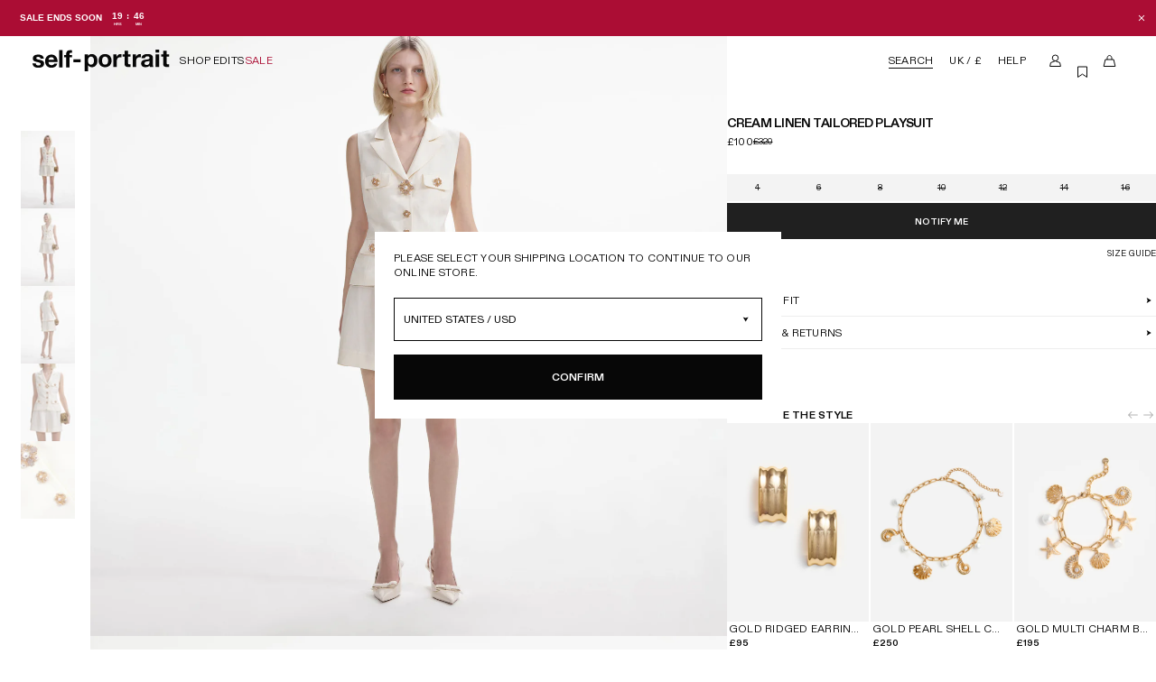

--- FILE ---
content_type: text/html; charset=utf-8
request_url: https://shop.www.self-portrait.com/products/pf24-cream-linen-tailored-playsuit
body_size: 69922
content:
<!doctype html>
<html lang="en">
  <head >
    
          <script type="text/javascript" src="//origin-script.renderbetter.app/shopify-v1.js?from=shop.www.self-portrait.com&to=www.self-portrait.com"></script>

	


    <meta charset="utf-8">
    <meta http-equiv="X-UA-Compatible" content="IE=edge">
    <meta name="viewport" content="width=device-width,initial-scale=1,maximum-scale=1" />
    <meta name="theme-color" content="#070707">

    <link rel="preconnect" href="https://cdn.shopify.com" crossorigin><link rel="alternate" hreflang="x-default" href="https://www.self-portrait.com/products/pf24-cream-linen-tailored-playsuit">
  <link rel="alternate" hreflang="en-GB" href="https://www.self-portrait.com/products/pf24-cream-linen-tailored-playsuit">
  <link rel="alternate" hreflang="en-CN" href="https://www.self-portrait.com/products/pf24-cream-linen-tailored-playsuit">
  <link rel="alternate" hreflang="en-CA" href="https://www.self-portrait.com/products/pf24-cream-linen-tailored-playsuit">
  <link rel="alternate" hreflang="en-US" href="https://us.self-portrait.com/products/pf24-cream-linen-tailored-playsuit">
  <link rel="alternate" hreflang="en-FR" href="https://eu.self-portrait.com/products/pf24-cream-linen-tailored-playsuit">
  <link rel="alternate" hreflang="en-IT" href="https://eu.self-portrait.com/products/pf24-cream-linen-tailored-playsuit">
  <link rel="alternate" hreflang="en-DE" href="https://eu.self-portrait.com/products/pf24-cream-linen-tailored-playsuit">
  <link rel="alternate" hreflang="en-NL" href="https://eu.self-portrait.com/products/pf24-cream-linen-tailored-playsuit">
  <link rel="alternate" hreflang="en-ES" href="https://eu.self-portrait.com/products/pf24-cream-linen-tailored-playsuit">
  <link rel="alternate" hreflang="en-CH" href="https://eu.self-portrait.com/products/pf24-cream-linen-tailored-playsuit">
  <link rel="alternate" hreflang="en-IE" href="https://eu.self-portrait.com/products/pf24-cream-linen-tailored-playsuit">
  <link rel="alternate" hreflang="en-PL" href="https://eu.self-portrait.com/products/pf24-cream-linen-tailored-playsuit">
  <link rel="alternate" hreflang="en-DK" href="https://eu.self-portrait.com/products/pf24-cream-linen-tailored-playsuit">
  <link rel="alternate" hreflang="en-GR" href="https://eu.self-portrait.com/products/pf24-cream-linen-tailored-playsuit"><title>Cream Linen Tailored Playsuit
&ndash; self-portrait</title><meta name="description" content="Raise the temperature in this cream linen playsuit, tailored to flatter the form. Gold, pearl &amp;amp; diamanté buttons and brooches add sophisticated charm – pair with brogues for a chic ensemble."><meta property="og:site_name" content="self-portrait">
<meta property="og:url" content="https://www.self-portrait.com/products/pf24-cream-linen-tailored-playsuit">
<meta property="og:title" content="Cream Linen Tailored Playsuit">
<meta property="og:type" content="product">
<meta property="og:description" content="Raise the temperature in this cream linen playsuit, tailored to flatter the form. Gold, pearl &amp;amp; diamanté buttons and brooches add sophisticated charm – pair with brogues for a chic ensemble."><meta property="og:image" content="http://shop.www.self-portrait.com/cdn/shop/files/PF24-053P-C_1.jpg?v=1712243847">
  <meta property="og:image:secure_url" content="https://shop.www.self-portrait.com/cdn/shop/files/PF24-053P-C_1.jpg?v=1712243847">
  <meta property="og:image:width" content="3400">
  <meta property="og:image:height" content="3400"><meta property="og:price:amount" content="100.00">
  <meta property="og:price:currency" content="GBP"><meta name="twitter:card" content="summary_large_image">
<meta name="twitter:title" content="Cream Linen Tailored Playsuit">
<meta name="twitter:description" content="Raise the temperature in this cream linen playsuit, tailored to flatter the form. Gold, pearl &amp;amp; diamanté buttons and brooches add sophisticated charm – pair with brogues for a chic ensemble."><meta name="cf-2fa-verify" content="ab86f3a66668568"><meta name="naver-site-verification" content="2852f0b79cd67b7cddc847872398b8e91be5caba" /><link rel="canonical" href="https://www.self-portrait.com/products/pf24-cream-linen-tailored-playsuit">
<link rel="icon" type="image/png" href="//shop.www.self-portrait.com/cdn/shop/files/favicon-16x16_e05be373-b243-46e5-bc74-e0cf7a87a216_16x16.png?v=1697104049" sizes="16x16" /><link rel="shortcut icon" type="image/png" href="//shop.www.self-portrait.com/cdn/shop/files/favicon-32x32_945753cd-63f8-40f9-9735-300155b902f7_32x32.png?v=1697104049" sizes="32x32" /><link rel="icon" type="image/png" href="//shop.www.self-portrait.com/cdn/shop/files/apple-touch-icon_194x194.jpg?v=1697104049" sizes="194x194" /><link rel="apple-touch-icon" href="//shop.www.self-portrait.com/cdn/shop/files/apple-touch-icon_180x180.jpg?v=1697104049" sizes="180x180" /><link rel="icon" type="image/png" href="//shop.www.self-portrait.com/cdn/shop/files/apple-touch-icon_192x192.jpg?v=1697104049" sizes="192x192" /><link rel="manifest" href="//shop.www.self-portrait.com/cdn/shop/t/486/assets/site.webmanifest.json?v=16421126337909569691730283063" />

<meta name="apple-mobile-web-app-title" content="self-portrait" />
<meta name="application-name" content="self-portrait" />
<meta name="msapplication-TileColor" content="#ffffff" />
<meta name="msapplication-config" content="//shop.www.self-portrait.com/cdn/shop/t/486/assets/browserconfig.xml?229638" />
<meta name="theme-color" content="#ffffff" />
<!-- CookiePro Cookies Consent Notice start for www.self-portrait.com -->
      <script src="https://cookie-cdn.cookiepro.com/scripttemplates/otSDKStub.js"  type="text/javascript" charset="UTF-8" data-domain-script="110e964b-6c29-4e0a-a736-e98a2ea53a8b" ></script>
      <!-- CookiePro Cookies Consent Notice end for www.self-portrait.com --><script type="text/javascript">
      function getCookie (name) {
        const value = "; " + document.cookie;
        const parts = value.split("; " + name + "=");
        if (parts.length == 2) return parts.pop().split(";").shift();
      }
      function OptanonWrapper() {
        const OABCcookie = getCookie('OptanonAlertBoxClosed')

        if (OABCcookie) return

        document.body.classList.add('onetrust-open')

        const bannerAcceptBtn = document.querySelector('#onetrust-accept-btn-handler')
        const bannerAcceptAllBtn = document.querySelector('#accept-recommended-btn-handler')
        const bannerCloseBtns = document.querySelectorAll('.onetrust-close-btn-handler')
        const bannerRejectBtn = document.querySelector('.ot-pc-refuse-all-handler')

        if (bannerAcceptBtn) {
          bannerAcceptBtn.addEventListener('click', () => {
            document.body.classList.remove('onetrust-open')
          })
        }
        if (bannerAcceptAllBtn) {
          bannerAcceptAllBtn.addEventListener('click', () => {
            document.body.classList.remove('onetrust-open')
          })
        }
        if (bannerCloseBtns) {
          bannerCloseBtns.forEach(bannerCloseBtn => {
            bannerCloseBtn.addEventListener('click', () => {
              document.body.classList.remove('onetrust-open')
            })
          })
        }
        if (bannerRejectBtn) {
          bannerRejectBtn.addEventListener('click', () => {
            document.body.classList.remove('onetrust-open')
          })
        }
      }
    </script><style>
    :root {
      --CookiePro_BgColor: var(--Color_White);
      --CookiePro_TextColor: var(--Color_Black);
      --CookiePro_ButtonBgColor: var(--Color_Grey7);;
      --CookiePro_ButtonTextColor: var(--Color_White);
      --CookiePro_ButtonBorderColor: var(--Color_Grey7);;
      --CookiePro_CloseIcon: url("[data-uri]");
    }
  </style><!--
Elevar Data Layer

This file is automatically updated and should not be edited directly.

https://knowledge.getelevar.com/how-to-customize-data-layer-version-2

Updated: 2023-07-26 11:42:52+00:00
Version: 3.6.1
-->
<!-- Google Tag Manager -->
<script>
  window.dataLayer = window.dataLayer || [];
</script>
<script>
(function(w,d,s,l,i){w[l]=w[l]||[];w[l].push({"gtm.start":
  new Date().getTime(),event:"gtm.js"});var f=d.getElementsByTagName(s)[0],
  j=d.createElement(s),dl=l!="dataLayer"?"&l="+l:"";j.async=true;j.src=
  "https://www.googletagmanager.com/gtm.js?id="+i+dl;f.parentNode.insertBefore(j,f);
})(window,document,"script","dataLayer","GTM-MCCK3R9");
</script>
<!-- End Google Tag Manager -->
<script id="elevar-gtm-suite-config" type="application/json">{"gtm_id": "GTM-MCCK3R9", "event_config": {"cart_reconcile": true, "cart_view": true, "checkout_complete": true, "checkout_step": true, "collection_view": true, "defers_collection_loading": false, "defers_search_results_loading": false, "product_add_to_cart": true, "product_add_to_cart_ajax": true, "product_remove_from_cart": true, "product_select": true, "product_view": true, "search_results_view": true, "user": true, "save_order_notes": true}, "gtm_suite_script": "https://shopify-gtm-suite.getelevar.com/shops/46b36204823c0f2da17c8dbd57964835c8cd4395/3.6.1/gtm-suite.js", "consent_enabled": false, "apex_domain": null}</script>
<script>
  window.BAO = window.BAO || {}
  window.theme = window.theme || {}

  document.documentElement.classList.remove('util-NoJs')

  window.theme = {
    isDevTheme: false,
    moneyFormat: "£{{amount}}",
    strings: {
      addToCart: "Add to bag",
      soldOut: "Sold out",
      unavailable: "Unavailable",
      inBag: "in bag",
      estimated_dispatch: "Pre-order",
      dispatch_date_label: "Shipping from \u003cspan data-product-estimated-dispatch-text\u003e[DATE]\u003c\/span\u003e",
      notifyMe: "Notify me",
      welcome: "Welcome",
      goodMorning: "Good morning",
      goodAfternoon: "Good afternoon",
      goodEvening: "Good evening",
      invalidEmail: "Please enter a valid email address",
      invalidPassword: "Email and password combination is incorrect, please check and try again",
      newsletterEmailInUse: "This email is already registered.",
      newsletterGenericError: "Something went wrong",
      preOrder: "Pre-order now",
    },
    customer: {
      isLoggedIn: false,
      id: ``,
      email: null,},
    market: "gb",
    marketCountry: "GB",
    preBuy: {
      enabled: true,
      token: `f411e7c49ed8efcd6ad1c762280459cd`,
    },
    wishlist: {
      token: `IWISH_22c1f1b2f0e411ee9f6d0e72f2521631`,
    },
    // 2025
    saleMarkdownEnable: false,
    saleExistingCustomerCookie: `BAO-md-2025-existingCustomer`,
    saleNewCustomerCookie: `BAO-md-2025-newCustomer`,
    saleExistingCustomerCookieExpiration: 7,
    saleNewCustomerCookieExpiration: 1
,
countries: {
  AF: { name: 'Afghanistan', site: 'UK', currency: 'GBP', symbol: '£', region: 'Asia' },
  AL: { name: 'Albania', site: 'EU', currency: 'EUR', symbol: '€', region: 'Europe' },
  DZ: { name: 'Algeria', site: 'UK', currency: 'GBP', symbol: '£', region: 'Africa' },
  AD: { name: 'Andorra', site: 'EU', currency: 'EUR', symbol: '€', region: 'Europe' },
  AO: { name: 'Angola', site: 'UK', currency: 'GBP', symbol: '£', region: 'Africa' },
  AR: { name: 'Argentina', site: 'US', currency: 'USD', symbol: '$', region: 'America' },
  AM: { name: 'Armenia', site: 'EU', currency: 'EUR', symbol: '€', region: 'Europe' },
  AW: { name: 'Aruba', site: 'US', currency: 'USD', symbol: '$', region: 'America' },
  AU: { name: 'Australia', site: 'UK', currency: 'GBP', symbol: '£', region: 'Oceania' },
  AT: { name: 'Austria', site: 'EU', currency: 'EUR', symbol: '€', region: 'Europe' },
  AZ: { name: 'Azerbaijan', site: 'EU', currency: 'EUR', symbol: '€', region: 'Europe' },
  BS: { name: 'Bahamas', site: 'US', currency: 'USD', symbol: '$', region: 'America' },
  BH: { name: 'Bahrain', site: 'UK', currency: 'GBP', symbol: '£', region: 'Middle East' },
  BD: { name: 'Bangladesh', site: 'UK', currency: 'GBP', symbol: '£', region: 'Asia' },
  BB: { name: 'Barbados', site: 'US', currency: 'USD', symbol: '$', region: 'America' },
  BY: { name: 'Belarus', site: 'EU', currency: 'EUR', symbol: '€', region: 'Europe' },
  BE: { name: 'Belgium', site: 'EU', currency: 'EUR', symbol: '€', region: 'Europe' },
  BJ: { name: 'Benin', site: 'UK', currency: 'GBP', symbol: '£', region: 'Africa' },
  BM: { name: 'Bermuda', site: 'UK', currency: 'GBP', symbol: '£', region: 'America' },
  BA: { name: 'Bosnia and Herzegovina', site: 'EU', currency: 'EUR', symbol: '€', region: 'Europe' },
  BO: { name: 'Bolivia', site: 'US', currency: 'USD', symbol: '$', region: 'America' },
  BR: { name: 'Brazil', site: 'US', currency: 'USD', symbol: '$', region: 'America' },
  BN: { name: 'Brunei', site: 'UK', currency: 'GBP', symbol: '£', region: 'Asia' },
  BG: { name: 'Bulgaria', site: 'EU', currency: 'EUR', symbol: '€', region: 'Europe' },
  KH: { name: 'Cambodia', site: 'UK', currency: 'GBP', symbol: '£', region: 'Asia' },
  CM: { name: 'Cameroon', site: 'UK', currency: 'GBP', symbol: '£', region: 'Africa' },
  CA: { name: 'Canada', site: 'UK', currency: 'GBP', symbol: '£', region: 'America' },
  CV: { name: 'Cape Verde', site: 'UK', currency: 'GBP', symbol: '£', region: 'Africa' },
  KY: { name: 'Cayman Islands', site: 'US', currency: 'USD', symbol: '$', region: 'America' },
  CL: { name: 'Chile', site: 'US', currency: 'USD', symbol: '$', region: 'America' },
  CN: { name: 'China', site: 'CN', currency: 'CN¥', symbol: '¥', region: 'Asia' },
  CO: { name: 'Colombia', site: 'US', currency: 'USD', symbol: '$', region: 'America' },
  CR: { name: 'Costa Rica', site: 'US', currency: 'USD', symbol: '$', region: 'America' },
  CI: { name: "Côte d'Ivoire", site: 'UK', currency: 'GBP', symbol: '£', region: 'Africa' },
  HR: { name: 'Croatia', site: 'EU', currency: 'EUR', symbol: '€', region: 'Europe' },
  CY: { name: 'Cyprus', site: 'EU', currency: 'EUR', symbol: '€', region: 'Europe' },
  CZ: { name: 'Czech Republic', site: 'EU', currency: 'EUR', symbol: '€', region: 'Europe' },
  DK: { name: 'Denmark', site: 'EU', currency: 'EUR', symbol: '€', region: 'Europe' },
  DO: { name: 'Dominican Republic', site: 'US', currency: 'USD', symbol: '$', region: 'America' },
  EC: { name: 'Ecuador', site: 'US', currency: 'USD', symbol: '$', region: 'America' },
  EG: { name: 'Egypt', site: 'UK', currency: 'GBP', symbol: '£', region: 'Africa' },
  SV: { name: 'El Salvador', site: 'US', currency: 'USD', symbol: '$', region: 'America' },
  EE: { name: 'Estonia', site: 'EU', currency: 'EUR', symbol: '€', region: 'Europe' },
  FJ: { name: 'Fiji', site: 'UK', currency: 'GBP', symbol: '£', region: 'Oceania' },
  FI: { name: 'Finland', site: 'EU', currency: 'EUR', symbol: '€', region: 'Europe' },
  FR: { name: 'France', site: 'EU', currency: 'EUR', symbol: '€', region: 'Europe' },
  GA: { name: 'Gabon', site: 'UK', currency: 'GBP', symbol: '£', region: 'Africa' },
  GE: { name: 'Georgia', site: 'EU', currency: 'EUR', symbol: '€', region: 'Europe' },
  DE: { name: 'Germany', site: 'EU', currency: 'EUR', symbol: '€', region: 'Europe' },
  GH: { name: 'Ghana', site: 'UK', currency: 'GBP', symbol: '£', region: 'Africa' },
  GI: { name: 'Gibraltar', site: 'EU', currency: 'EUR', symbol: '€', region: 'Europe' },
  GR: { name: 'Greece', site: 'EU', currency: 'EUR', symbol: '€', region: 'Europe' },
  GT: { name: 'Guatemala', site: 'UK', currency: 'GBP', symbol: '£', region: 'America' },
  GG: { name: 'Guernsey', site: 'UK', currency: 'GBP', symbol: '£', region: 'Europe' },
  GN: { name: 'Guinea', site: 'UK', currency: 'GBP', symbol: '£', region: 'Africa' },
  GY: { name: 'Guyana', site: 'UK', currency: 'GBP', symbol: '£', region: 'America' },
  HN: { name: 'Honduras', site: 'US', currency: 'USD', symbol: '$', region: 'America' },
  HK: { name: 'Hong Kong SAR, China', site: 'UK', currency: 'GBP', symbol: '£', region: 'Asia' },
  HU: { name: 'Hungary', site: 'EU', currency: 'EUR', symbol: '€', region: 'Europe' },
  IS: { name: 'Iceland', site: 'EU', currency: 'EUR', symbol: '€', region: 'Europe' },
  IN: { name: 'India', site: 'UK', currency: 'GBP', symbol: '£', region: 'Asia' },
  ID: { name: 'Indonesia', site: 'UK', currency: 'GBP', symbol: '£', region: 'Asia' },
  IQ: { name: 'Iraq', site: 'UK', currency: 'GBP', symbol: '£', region: 'Middle East' },
  IE: { name: 'Ireland', site: 'EU', currency: 'EUR', symbol: '€', region: 'Europe' },
  IM: { name: 'Isle of Man', site: 'UK', currency: 'GBP', symbol: '£', region: 'Europe' },
  IL: { name: 'Israel', site: 'UK', currency: 'GBP', symbol: '£', region: 'Middle East' },
  IT: { name: 'Italy', site: 'EU', currency: 'EUR', symbol: '€', region: 'Europe' },
  JM: { name: 'Jamaica', site: 'US', currency: 'USD', symbol: '$', region: 'America' },
  JP: { name: 'Japan', site: 'UK', currency: 'GBP', symbol: '£', region: 'Asia' },
  JE: { name: 'Jersey', site: 'UK', currency: 'GBP', symbol: '£', region: 'Europe' },
  JO: { name: 'Jordan', site: 'UK', currency: 'GBP', symbol: '£', region: 'Middle East' },
  KZ: { name: 'Kazakhstan', site: 'EU', currency: 'EUR', symbol: '€', region: 'Europe' },
  KE: { name: 'Kenya', site: 'UK', currency: 'GBP', symbol: '£', region: 'Africa' },
  XK: { name: 'Kosovo', site: 'EU', currency: 'EUR', symbol: '€', region: 'Europe' },
  KW: { name: 'Kuwait', site: 'UK', currency: 'GBP', symbol: '£', region: 'Middle East' },
  KG: { name: 'Kyrgyzstan', site: 'EU', currency: 'EUR', symbol: '€', region: 'Europe' },
  LV: { name: 'Latvia', site: 'EU', currency: 'EUR', symbol: '€', region: 'Europe' },
  LB: { name: 'Lebanon', site: 'UK', currency: 'GBP', symbol: '£', region: 'Middle East' },
  LY: { name: 'Libya', site: 'UK', currency: 'GBP', symbol: '£', region: 'Africa' },
  LI: { name: 'Liechtenstein', site: 'EU', currency: 'EUR', symbol: '€', region: 'Europe' },
  LT: { name: 'Lithuania', site: 'EU', currency: 'EUR', symbol: '€', region: 'Europe' },
  LU: { name: 'Luxembourg', site: 'EU', currency: 'EUR', symbol: '€', region: 'Europe' },
  MO: { name: 'Macau SAR, China', site: 'UK', currency: 'GBP', symbol: '£', region: 'Asia' },
  MK: { name: 'North Macedonia', site: 'EU', currency: 'EUR', symbol: '€', region: 'Europe' },
  MY: { name: 'Malaysia', site: 'UK', currency: 'GBP', symbol: '£', region: 'Asia' },
  MV: { name: 'Maldives', site: 'UK', currency: 'GBP', symbol: '£', region: 'Asia' },
  MT: { name: 'Malta', site: 'EU', currency: 'EUR', symbol: '€', region: 'Europe' },
  MU: { name: 'Mauritius', site: 'UK', currency: 'GBP', symbol: '£', region: 'Africa' },
  MX: { name: 'Mexico', site: 'US', currency: 'USD', symbol: '$', region: 'America' },
  MD: { name: 'Moldova', site: 'EU', currency: 'EUR', symbol: '€', region: 'Europe' },
  MC: { name: 'Monaco', site: 'EU', currency: 'EUR', symbol: '€', region: 'Europe' },
  MN: { name: 'Mongolia', site: 'UK', currency: 'GBP', symbol: '£', region: 'Asia' },
  ME: { name: 'Montenegro', site: 'EU', currency: 'EUR', symbol: '€', region: 'Europe' },
  MA: { name: 'Morocco', site: 'UK', currency: 'GBP', symbol: '£', region: 'Africa' },
  MZ: { name: 'Mozambique', site: 'UK', currency: 'GBP', symbol: '£', region: 'Africa' },
  MM: { name: 'Myanmar', site: 'UK', currency: 'GBP', symbol: '£', region: 'Asia' },
  NP: { name: 'Nepal', site: 'UK', currency: 'GBP', symbol: '£', region: 'Asia' },
  NL: { name: 'Netherlands', site: 'EU', currency: 'EUR', symbol: '€', region: 'Europe' },
  NZ: { name: 'New Zealand', site: 'UK', currency: 'GBP', symbol: '£', region: 'Oceania' },
  NI: { name: 'Nicaragua', site: 'US', currency: 'USD', symbol: '$', region: 'America' },
  NG: { name: 'Nigeria', site: 'UK', currency: 'GBP', symbol: '£', region: 'Africa' },
  NO: { name: 'Norway', site: 'EU', currency: 'EUR', symbol: '€', region: 'Europe' },
  OM: { name: 'Oman', site: 'UK', currency: 'GBP', symbol: '£', region: 'Middle East' },
  PK: { name: 'Pakistan', site: 'UK', currency: 'GBP', symbol: '£', region: 'Asia' },
  PS: { name: 'Palestinian Territories', site: 'UK', currency: 'GBP', symbol: '£', region: 'Middle East' },
  PA: { name: 'Panama', site: 'US', currency: 'USD', symbol: '$', region: 'America' },
  PY: { name: 'Paraguay', site: 'US', currency: 'USD', symbol: '$', region: 'America' },
  PE: { name: 'Peru', site: 'US', currency: 'USD', symbol: '$', region: 'America' },
  PH: { name: 'Philippines', site: 'UK', currency: 'GBP', symbol: '£', region: 'Asia' },
  PL: { name: 'Poland', site: 'EU', currency: 'EUR', symbol: '€', region: 'Europe' },
  PT: { name: 'Portugal', site: 'EU', currency: 'EUR', symbol: '€', region: 'Europe' },
  PR: { name: 'Puerto Rico', site: 'US', currency: 'USD', symbol: '$', region: 'America' },
  QA: { name: 'Qatar', site: 'UK', currency: 'GBP', symbol: '£', region: 'Middle East' },
  RO: { name: 'Romania', site: 'EU', currency: 'EUR', symbol: '€', region: 'Europe' },
  RW: { name: 'Rwanda', site: 'UK', currency: 'GBP', symbol: '£', region: 'Africa' },
  SA: { name: 'Saudi Arabia', site: 'UK', currency: 'GBP', symbol: '£', region: 'Middle East' },
  SN: { name: 'Senegal', site: 'UK', currency: 'GBP', symbol: '£', region: 'Africa' },
  RS: { name: 'Serbia', site: 'EU', currency: 'EUR', symbol: '€', region: 'Europe' },
  SC: { name: 'Seychelles', site: 'UK', currency: 'GBP', symbol: '£', region: 'Africa' },
  SL: { name: 'Sierra Leone', site: 'UK', currency: 'GBP', symbol: '£', region: 'Africa' },
  SG: { name: 'Singapore', site: 'UK', currency: 'GBP', symbol: '£', region: 'Asia' },
  SK: { name: 'Slovakia', site: 'EU', currency: 'EUR', symbol: '€', region: 'Europe' },
  SI: { name: 'Slovenia', site: 'EU', currency: 'EUR', symbol: '€', region: 'Europe' },
  ZA: { name: 'South Africa', site: 'UK', currency: 'GBP', symbol: '£', region: 'Africa' },
  KR: { name: 'South Korea', site: 'UK', currency: 'GBP', symbol: '£', region: 'Asia' },
  ES: { name: 'Spain', site: 'EU', currency: 'EUR', symbol: '€', region: 'Europe' },
  LK: { name: 'Sri Lanka', site: 'UK', currency: 'GBP', symbol: '£', region: 'Asia' },
  SE: { name: 'Sweden', site: 'EU', currency: 'EUR', symbol: '€', region: 'Europe' },
  CH: { name: 'Switzerland', site: 'EU', currency: 'EUR', symbol: '€', region: 'Europe' },
  TW: { name: 'Taiwan', site: 'UK', currency: 'GBP', symbol: '£', region: 'Asia' },
  TZ: { name: 'Tanzania', site: 'UK', currency: 'GBP', symbol: '£', region: 'Africa' },
  TH: { name: 'Thailand', site: 'UK', currency: 'GBP', symbol: '£', region: 'Asia' },
  TO: { name: 'Tonga', site: 'UK', currency: 'GBP', symbol: '£', region: 'Oceania' },
  TT: { name: 'Trinidad and Tobago', site: 'US', currency: 'USD', symbol: '$', region: 'America' },
  TN: { name: 'Tunisia', site: 'UK', currency: 'GBP', symbol: '£', region: 'Africa' },
  TR: { name: 'Turkey', site: 'EU', currency: 'EUR', symbol: '€', region: 'Europe' },
  AE: { name: 'United Arab Emirates', site: 'UK', currency: 'GBP', symbol: '£', region: 'Middle East' },
  GB: { name: 'United Kingdom', site: 'UK', currency: 'GBP', symbol: '£', region: 'Europe' },
  US: { name: 'United States', site: 'US', currency: 'USD', symbol: '$', region: 'America' },
  UY: { name: 'Uruguay', site: 'US', currency: 'USD', symbol: '$', region: 'America' },
  UZ: { name: 'Uzbekistan', site: 'EU', currency: 'EUR', symbol: '€', region: 'Europe' },
  VE: { name: 'Venezuela', site: 'US', currency: 'USD', symbol: '$', region: 'America' },
  VN: { name: 'Vietnam', site: 'UK', currency: 'GBP', symbol: '£', region: 'Asia' },
  ZM: { name: 'Zambia', site: 'UK', currency: 'GBP', symbol: '£', region: 'Africa' },
  ZW: { name: 'Zimbabwe', site: 'UK', currency: 'GBP', symbol: '£', region: 'Africa' }
}
,
sites: {
  UK: { url: 'https://www.self-portrait.com', currency: '&currency=gbp' },
  EU: { url: 'https://eu.self-portrait.com', currency: '' },
  US: { url: 'https://us.self-portrait.com', currency: '' },
  CN: { url: 'https://www.self-portrait.com', currency: '&currency=cny' },
  KR: {
    url: 'https://www.self-portrait.com',
    currency: '',
    languages: [
      {
        title: 'English / 영어',
        subdirectory: 'en-kr',
      },
      {
        title: 'Korean / 한국어',
        subdirectory: 'ko-kr',
      },
    ],
  },
  ES: {
    url: 'https://eu.self-portrait.com',
    currency: '',
    languages: [
      {
        title: 'English / Inglés',
        subdirectory: 'en-es',
      },
      {
        title: 'Spanish / Español',
        subdirectory: 'es-es',
      },
    ],
  },
}
}

  
</script>
<link href="//shop.www.self-portrait.com/cdn/shop/t/486/assets/Amazonia-VF.ttf?v=10088877879831620511730283053" as="font" crossOrigin="anonymous" crossorigin="anonymous" rel="preload"><link href="//shop.www.self-portrait.com/cdn/shop/t/486/assets/ABCDiatypeVariable.woff2?v=107807333894718510651730283050" as="font" crossOrigin="anonymous" crossorigin="anonymous" rel="preload"><link href="//shop.www.self-portrait.com/cdn/shop/t/486/assets/ABCDiatype-Regular.woff2?v=135729530289234116371730283052" as="font" crossOrigin="anonymous" crossorigin="anonymous" rel="preload"><link href="//shop.www.self-portrait.com/cdn/shop/t/486/assets/ABCDiatype-Bold.woff2?v=120747366208930280631730283052" as="font" crossOrigin="anonymous" crossorigin="anonymous" rel="preload"><link href="//shop.www.self-portrait.com/cdn/shop/t/486/assets/ABCDiatype-Heavy.woff2?v=32889616434987773191730283051" as="font" crossOrigin="anonymous" crossorigin="anonymous" rel="preload"><style>
  /*
  |--------------------------------------------------------------------------
  | Amazonia
  |--------------------------------------------------------------------------
  |
  */
  @font-face {
    font-family: 'Amazonia';
    font-style: normal;
    font-weight: 900;
    src:
      url('//shop.www.self-portrait.com/cdn/shop/t/486/assets/Amazonia-VF.ttf?v=10088877879831620511730283053') format('truetype');
    font-display: swap;
  }

  /*
  |--------------------------------------------------------------------------
  | ABC Diatype
  |--------------------------------------------------------------------------
  |
  */
  @font-face {
    font-family: 'ABC Diatype';
    font-style: normal;
    font-weight: 358;
    src:
      url('//shop.www.self-portrait.com/cdn/shop/t/486/assets/ABCDiatypeVariable.woff2?v=107807333894718510651730283050') format('woff2');
    font-display: swap;
  }

  @font-face {
    font-family: 'ABC Diatype';
    font-style: normal;
    font-weight: 400;
    src:
      url('//shop.www.self-portrait.com/cdn/shop/t/486/assets/ABCDiatype-Regular.woff2?v=135729530289234116371730283052') format('woff2');
    font-display: swap;
  }

  @font-face {
    font-family: 'ABC Diatype';
    font-style: normal;
    font-weight: 700;
    src:
      url('//shop.www.self-portrait.com/cdn/shop/t/486/assets/ABCDiatype-Bold.woff2?v=120747366208930280631730283052') format('woff2');
    font-display: swap;
  }

  @font-face {
    font-family: 'ABC Diatype';
    font-style: normal;
    font-weight: 800;
    src:
      url('//shop.www.self-portrait.com/cdn/shop/t/486/assets/ABCDiatype-Heavy.woff2?v=32889616434987773191730283051') format('woff2');
    font-display: swap;
  }
</style><link href="//shop.www.self-portrait.com/cdn/shop/t/486/assets/sanitize-evergreen.css?v=91177641760137476881760439651" as="style" rel="preload">
<link href="//shop.www.self-portrait.com/cdn/shop/t/486/assets/layout.css?v=157301349543061941041730283053" as="style" rel="preload">
<link href="//shop.www.self-portrait.com/cdn/shop/t/486/assets/define.css?v=35321436890703911311760439651" as="style" rel="preload">
<link href="//shop.www.self-portrait.com/cdn/shop/t/486/assets/store-selector.css?v=91563984845643421451730283052" as="style" rel="preload">
<link href="//shop.www.self-portrait.com/cdn/shop/t/486/assets/country-confirmation.css?v=78028428855565468261743514174" as="style" rel="preload">
<link href="//shop.www.self-portrait.com/cdn/shop/t/486/assets/sale-modal.css?v=20922882037688366651747659508" as="style" rel="preload">
<link href="//shop.www.self-portrait.com/cdn/shop/t/486/assets/breadcrumbs.css?v=32337312861645100251730283051" as="style" rel="preload">
<link href="//shop.www.self-portrait.com/cdn/shop/t/486/assets/sanitize-evergreen.css?v=91177641760137476881760439651" as="style" rel="preload">
<link href="//shop.www.self-portrait.com/cdn/shop/t/486/assets/font-size.css?v=29073305573907695051760439648" as="style" rel="preload">
<link href="//shop.www.self-portrait.com/cdn/shop/t/486/assets/rich-text.css?v=87467813540578288551765278319" as="style" rel="preload">
<link href="//shop.www.self-portrait.com/cdn/shop/t/486/assets/header-announcement.css?v=78707395517446122351745399857" as="style" rel="preload">
<link href="//shop.www.self-portrait.com/cdn/shop/t/486/assets/sanitize-evergreen.css?v=91177641760137476881760439651" rel="stylesheet" type="text/css" media="all" /><link href="//shop.www.self-portrait.com/cdn/shop/t/486/assets/define.css?v=35321436890703911311760439651" rel="stylesheet" type="text/css" media="all" /><link href="//shop.www.self-portrait.com/cdn/shop/t/486/assets/utilities.css?v=56489257269939094201757508974" rel="stylesheet" type="text/css" media="all" /><link href="//shop.www.self-portrait.com/cdn/shop/t/486/assets/layout.css?v=157301349543061941041730283053" rel="stylesheet" type="text/css" media="all" /><link href="//shop.www.self-portrait.com/cdn/shop/t/486/assets/font-size.css?v=29073305573907695051760439648" rel="stylesheet" type="text/css" media="all" /><link href="//shop.www.self-portrait.com/cdn/shop/t/486/assets/responsive-image.css?v=111241731687469137751730283050" rel="stylesheet" type="text/css" media="all" /><link href="//shop.www.self-portrait.com/cdn/shop/t/486/assets/shopify-captcha.css?v=106811528741410959241730283052" rel="stylesheet" type="text/css" media="all" /><link href="//shop.www.self-portrait.com/cdn/shop/t/486/assets/section.css?v=49380911236421915531754300747" rel="stylesheet" type="text/css" media="all" /><link href="//shop.www.self-portrait.com/cdn/shop/t/486/assets/buttons.css?v=88162015655525598871760439655" rel="stylesheet" type="text/css" media="all" /><link href="//shop.www.self-portrait.com/cdn/shop/t/486/assets/form.css?v=37996032425785372311760439656" rel="stylesheet" type="text/css" media="all" /><link href="//shop.www.self-portrait.com/cdn/shop/t/486/assets/quantity-adjuster.css?v=8060172625774264711730283051" rel="stylesheet" type="text/css" media="all" /><link href="//shop.www.self-portrait.com/cdn/shop/t/486/assets/product-price.css?v=171576781934842077621730283050" rel="stylesheet" type="text/css" media="all" /><link href="//shop.www.self-portrait.com/cdn/shop/t/486/assets/loyalty-lion-customisations.css?v=37258704740028940301730283052" rel="stylesheet" type="text/css" media="all" /><link href="//shop.www.self-portrait.com/cdn/shop/t/486/assets/size-guide.css?v=52156171142372424781760439650" rel="stylesheet" type="text/css" media="all" /><link href="//shop.www.self-portrait.com/cdn/shop/t/486/assets/hcaptcha-badge.css?v=45701182639754977191750155811" rel="stylesheet" type="text/css" media="all" /><link href="//shop.www.self-portrait.com/cdn/shop/t/486/assets/store-selector.css?v=91563984845643421451730283052" rel="stylesheet" type="text/css" media="all" /><link href="//shop.www.self-portrait.com/cdn/shop/t/486/assets/country-confirmation.css?v=78028428855565468261743514174" rel="stylesheet" type="text/css" media="all" /><link href="//shop.www.self-portrait.com/cdn/shop/t/486/assets/sale-modal.css?v=20922882037688366651747659508" rel="stylesheet" type="text/css" media="all" /><link href="//shop.www.self-portrait.com/cdn/shop/t/486/assets/rich-text.css?v=87467813540578288551765278319" rel="stylesheet" type="text/css" media="all" /><link href="//shop.www.self-portrait.com/cdn/shop/t/486/assets/vendor-keen-slider.css?v=49412411550796637361730283050" rel="stylesheet" type="text/css" media="all" /><link href="//shop.www.self-portrait.com/cdn/shop/t/486/assets/modal.css?v=62527921495656792491730283052" rel="stylesheet" type="text/css" media="all" /><link href="//shop.www.self-portrait.com/cdn/shop/t/486/assets/product-card.css?v=149202701052807898341764065845" rel="stylesheet" type="text/css" media="all" /><link href="//shop.www.self-portrait.com/cdn/shop/t/486/assets/product-list.css?v=64513607550499981421763650424" rel="stylesheet" type="text/css" media="all" /><link href="//shop.www.self-portrait.com/cdn/shop/t/486/assets/product-back-in-stock.css?v=109877965707108317681754905005" rel="stylesheet" type="text/css" media="all" /><link href="//shop.www.self-portrait.com/cdn/shop/t/486/assets/breadcrumbs.css?v=32337312861645100251730283051" rel="stylesheet" type="text/css" media="all" /><link href="//shop.www.self-portrait.com/cdn/shop/t/486/assets/drawer-navigation.css?v=1646113914185506151761822194" rel="stylesheet" type="text/css" media="all" /><link href="//shop.www.self-portrait.com/cdn/shop/t/486/assets/cookie-pro.css?v=184260620147587031761762442657" rel="stylesheet" type="text/css" media="all" />
<link href="//shop.www.self-portrait.com/cdn/shop/t/486/assets/section-newsletter.css?v=118732635047266713831747659510" rel="stylesheet" type="text/css" media="all" /><link href="//shop.www.self-portrait.com/cdn/shop/t/486/assets/section-register.css?v=134671952028162234491737627523" rel="stylesheet" type="text/css" media="all" /><style>
    html {
      scroll-behavior: auto;
    }

    /* Establish the desktop PDP layout to prevent CLS */
    @media only screen and (min-width: 901px) {
      .prd-Detail_Columns {
        --Details_DetailsWidth: 400px;
        --Details_MediaWidth: calc(100vh - var(--Announcement_VisibleHeight, --Announcement_Height) + 100px);

        grid-template-columns: minmax(auto, var(--Details_MediaWidth)) minmax(var(--Details_DetailsWidth), 1fr);

        display: grid;
      }

      .prd-Detail_Column-media {
        grid-column: 1;
      }

      .prd-Detail_Column-main {
        grid-column: 2;
      }
    }

    @media only screen and (min-width: 1201px) {
      .prd-Detail_Columns {
        --Details_DetailsWidth: 475px;
      }
    }

    @media only screen and (min-width: 1440px) {
      .prd-Detail_Columns {
        --Details_DetailsWidth: 550px;
      }
    }
  </style><link href="//shop.www.self-portrait.com/cdn/shop/t/486/assets/product-detail.css?v=122029645619582889431762443942" rel="stylesheet" type="text/css" media="all" /><link href="//shop.www.self-portrait.com/cdn/shop/t/486/assets/product-media.css?v=48998899800502252311753262229" rel="stylesheet" type="text/css" media="all" /><link href="//shop.www.self-portrait.com/cdn/shop/t/486/assets/product-detail-form.css?v=1818854364682786241762524254" rel="stylesheet" type="text/css" media="all" /><link href="//shop.www.self-portrait.com/cdn/shop/t/486/assets/product-detail-variants.css?v=121033566773346623991743514173" rel="stylesheet" type="text/css" media="all" /><link href="//shop.www.self-portrait.com/cdn/shop/t/486/assets/product-accordion.css?v=125815940232180508521765278318" rel="stylesheet" type="text/css" media="all" /><link href="//shop.www.self-portrait.com/cdn/shop/t/486/assets/product-details-tabs.css?v=79406625392843116741755505141" rel="stylesheet" type="text/css" media="all" /><link href="//shop.www.self-portrait.com/cdn/shop/t/486/assets/push-cart-gift-with-purchase-item.css?v=160101515872530692981760439649" rel="stylesheet" type="text/css" media="all" /><style>:root {
    --lightness: 3;
    --Color_Accent:#070707;
    
      --Color_Accent-dark: #141414;
    

    --Header_Color: var(--Color_Brand);

    --Product_AspectRatioPadding:140%;
    --Product_AspectRatio:0.7142857142857143;--red:#f44336;--blue:#2964cc;--gold:#e3d3a1;--champagne:#d2b4ab;--silver:#b9bdba;--lilac:#e5def6;--white:#ffffff;--black:#000000;--pink:#f44fa9;--yellow:#ffd966;--brown:#744700;--purple:#6a329f;--grey:#bcbcbc;--cream:#fff5ea;--orange:#ff8619;--green:#9ad482;--denim:#295ccc;--monochrome:#f3f6f4;--multicolour:#f3f6f4;--beige:#fce5cd;--nude:#d2b4ab;--burgundy:#990000;--navy:#0d2841;--tan:#dcd1b7;}.hd-Menu_Link-red,
    .mob-Menu_Link-red{
      color:#ab0e34;
    }.grecaptcha-badge { visibility: hidden; }

  /* Prevents certain drawers flashing on load. Class is removed via JS after load. */
  .drw-Drawer-invisible {
    opacity: 0;
    pointer-events: none;
  }

  /* Prevent scrolling past start/end of page */
  body {
    overscroll-behavior-y: none;
  }
</style>

<script src="//unpkg.com/@ungap/custom-elements@1.0.0/min.js" defer></script>
<script src="//shop.www.self-portrait.com/cdn/shop/t/486/assets/bao-utils.js?v=124752125425372617131760439655" type="module"></script>
<script src="//shop.www.self-portrait.com/cdn/shop/t/486/assets/bao-reactive-state.js?v=5022987548164089931730283051" type="module"></script>
<script src="//shop.www.self-portrait.com/cdn/shop/t/486/assets/bao-cycler.js?v=21525716723937485251730283050" type="module"></script>
<script src="//shop.www.self-portrait.com/cdn/shop/t/486/assets/bao-listeners.js?v=133500570216911661401730283050" type="module"></script>
<script src="//shop.www.self-portrait.com/cdn/shop/t/486/assets/bao-media.js?v=145747973704402995021730283051" type="module"></script>
<script src="//shop.www.self-portrait.com/cdn/shop/t/486/assets/bao-event-bus.js?v=120213979582113567311730283052" type="module"></script>
<script src="//shop.www.self-portrait.com/cdn/shop/t/486/assets/bao-custom-element.js?v=112280422800442489081730283051" type="module"></script>
<script src="//shop.www.self-portrait.com/cdn/shop/t/486/assets/bao-details-disclosure.js?v=75718277762601428951730283050" type="module"></script>

<script src="//shop.www.self-portrait.com/cdn/shop/t/486/assets/global.js?v=92257518580929809731730283050" type="module"></script>
<script src="//shop.www.self-portrait.com/cdn/shop/t/486/assets/bao-events.js?v=146929544354956756301760439653" type="module"></script>
<script src="//shop.www.self-portrait.com/cdn/shop/t/486/assets/bao-section-rendering.js?v=61092954591038407901760439654" type="module"></script>
<script src="//shop.www.self-portrait.com/cdn/shop/t/486/assets/bao-cart.js?v=163448618104781660391760439652" type="module"></script>
<script src="//shop.www.self-portrait.com/cdn/shop/t/486/assets/prebuy-utils.js?v=18177269845871599801750068294" type="module"></script>
<script src="//shop.www.self-portrait.com/cdn/shop/t/486/assets/cart-count.js?v=99461902316114014881730283050" type="module"></script>
<script src="//shop.www.self-portrait.com/cdn/shop/t/486/assets/product-form.js?v=96030167247502227561750068298" type="module"></script>
<script src="//shop.www.self-portrait.com/cdn/shop/t/486/assets/quantity-adjuster.js?v=5897431087339363411760439648" type="module"></script>
<script src="//shop.www.self-portrait.com/cdn/shop/t/486/assets/cart-item.js?v=86028571667680328171762443938" type="module"></script>
<script src="//shop.www.self-portrait.com/cdn/shop/t/486/assets/accordion-group.js?v=163091613975710319071760439648" type="module"></script>
<script src="//shop.www.self-portrait.com/cdn/shop/t/486/assets/lazy-video.js?v=180025695900201308371730283050" type="module"></script>
<script src="//shop.www.self-portrait.com/cdn/shop/t/486/assets/vendor-keen-slider.js?v=5975034016442597451730283051" type="module"></script>
<script src="//shop.www.self-portrait.com/cdn/shop/t/486/assets/bao-carousel.js?v=1243806490793975101743514171" type="module"></script>
<script src="//shop.www.self-portrait.com/cdn/shop/t/486/assets/modal.js?v=165314531993719874581730283050" type="module"></script>
<script src="//shop.www.self-portrait.com/cdn/shop/t/486/assets/scale-image.js?v=22153119424418415911730283051" type="module"></script><link rel="stylesheet" href="https://cdn.jsdelivr.net/npm/intl-tel-input@18.2.1/build/css/intlTelInput.css" media="print" onload="this.media='all'">
  <script src="https://cdn.jsdelivr.net/npm/intl-tel-input@18.2.1/build/js/intlTelInput.min.js" type="module"></script><script src="//shop.www.self-portrait.com/cdn/shop/t/486/assets/form-validation.js?v=89672132398942292471762524547" type="module"></script>
<script src="//shop.www.self-portrait.com/cdn/shop/t/486/assets/section-async.js?v=83069833829608609601730283052" type="module"></script>
<script src="//shop.www.self-portrait.com/cdn/shop/t/486/assets/bao-recently-viewed.js?v=82981679819723186431730283050" type="module" data-ot-ignore></script>
<script src="//shop.www.self-portrait.com/cdn/shop/t/486/assets/collection-scroll-position.js?v=59987528350519306081754987648" type="module"></script>
<script src="//shop.www.self-portrait.com/cdn/shop/t/486/assets/cart-preorder-update.js?v=101215967144844995281730283052" type="module"></script>
<script src="//shop.www.self-portrait.com/cdn/shop/t/486/assets/product-variant-atc.js?v=181009194315111236401761738087" type="module"></script>
<script src="//shop.www.self-portrait.com/cdn/shop/t/486/assets/size-guide.js?v=159341220031095759411765366189" type="module"></script>
<script src="//shop.www.self-portrait.com/cdn/shop/t/486/assets/animate-table.js?v=98802321990550291001730283051" type="module"></script>
<script src="//shop.www.self-portrait.com/cdn/shop/t/486/assets/product-card.js?v=100913817676930265851761822196" type="module" defer></script>
<script src="//shop.www.self-portrait.com/cdn/shop/t/486/assets/wishlist-app.js?v=100125450391716366731765278320" type="module"></script>
<script src="//shop.www.self-portrait.com/cdn/shop/t/486/assets/click-events.js?v=43641429219771721691760609559" type="module"></script><script src="//shop.www.self-portrait.com/cdn/shop/t/486/assets/gift-with-purchase.js?v=130905707869468912561739374033" type="module"></script><script>
  window.routes = {
    cart_add_url: '/cart/add',
    cart_change_url: '/cart/change',
    cart_update_url: '/cart/update',

    cartAddUrl: '/cart/add',
    cartChangeUrl: '/cart/change',
    cartUpdateUrl: '/cart/update',
  }
</script>

<script>
  window.addEventListener('DOMContentLoaded', () => {
    const hiddenUntilLoaded = Array.from(document.querySelectorAll('.util-HideUntilDOMContentLoaded'))

    hiddenUntilLoaded.forEach(el => el.classList.remove('util-HideUntilDOMContentLoaded'))
  })

  window.addEventListener('load', () => {
    const hiddenUntilLoaded = Array.from(document.querySelectorAll('.util-HideUntilLoaded'))

    hiddenUntilLoaded.forEach(el => el.classList.remove('util-HideUntilLoaded'))
  })

  measureInnerHeight()
  window.addEventListener('resize', measureInnerHeightResize)

  function measureInnerHeightResize () {
    if (window.innerWidth < 901) return

    measureInnerHeight()
  }

  function measureInnerHeight () {
    document.documentElement.style.setProperty('--InnerHeight', `${window.innerHeight}px`)
  }

  // Add .util-TouchEvents on demand (on first touch event)
  function addTouchClass() {
    document.documentElement.classList.remove('util-NoTouchEvents')
    document.documentElement.classList.add('util-TouchEvents')
    document.removeEventListener('touchstart', addTouchClass)

    if (window && window.theme) {
      window.theme.touch = true
    }
  }

  function touchInit() {
    document.documentElement.classList.add('util-NoTouchEvents')
    document.addEventListener('touchstart', addTouchClass)

    if (window && window.theme) {
      window.theme.touch = false
    }
  }

  touchInit()

  </script><script>window.performance && window.performance.mark && window.performance.mark('shopify.content_for_header.start');</script><meta name="google-site-verification" content="xUvd78vXZY3gkrMm8NKv-2bSLRYeMkxzTchLGriPnTU">
<meta name="facebook-domain-verification" content="c63oqdrp8v5qz07j7tli9oog0sdp9u">
<meta id="shopify-digital-wallet" name="shopify-digital-wallet" content="/61498130651/digital_wallets/dialog">
<meta name="shopify-checkout-api-token" content="0fdbe66d03c541a1b62e47f154c4d617">
<meta id="in-context-paypal-metadata" data-shop-id="61498130651" data-venmo-supported="false" data-environment="production" data-locale="en_US" data-paypal-v4="true" data-currency="GBP">
<link rel="alternate" hreflang="x-default" href="https://www.self-portrait.com/products/pf24-cream-linen-tailored-playsuit">
<link rel="alternate" hreflang="ko-KR" href="https://www.self-portrait.com/ko-kr/products/pf24-cream-linen-tailored-playsuit">
<link rel="alternate" hreflang="en-KR" href="https://www.self-portrait.com/en-kr/products/pf24-cream-linen-tailored-playsuit">
<link rel="alternate" hreflang="en-GB" href="https://www.self-portrait.com/products/pf24-cream-linen-tailored-playsuit">
<link rel="alternate" type="application/json+oembed" href="https://www.self-portrait.com/products/pf24-cream-linen-tailored-playsuit.oembed">
<script async="async" src="/checkouts/internal/preloads.js?locale=en-GB"></script>
<link rel="preconnect" href="https://shop.app" crossorigin="anonymous">
<script async="async" src="https://shop.app/checkouts/internal/preloads.js?locale=en-GB&shop_id=61498130651" crossorigin="anonymous"></script>
<script id="apple-pay-shop-capabilities" type="application/json">{"shopId":61498130651,"countryCode":"GB","currencyCode":"GBP","merchantCapabilities":["supports3DS"],"merchantId":"gid:\/\/shopify\/Shop\/61498130651","merchantName":"self-portrait","requiredBillingContactFields":["postalAddress","email","phone"],"requiredShippingContactFields":["postalAddress","email","phone"],"shippingType":"shipping","supportedNetworks":["visa","maestro","masterCard","amex","discover","elo"],"total":{"type":"pending","label":"self-portrait","amount":"1.00"},"shopifyPaymentsEnabled":true,"supportsSubscriptions":true}</script>
<script id="shopify-features" type="application/json">{"accessToken":"0fdbe66d03c541a1b62e47f154c4d617","betas":["rich-media-storefront-analytics"],"domain":"shop.www.self-portrait.com","predictiveSearch":true,"shopId":61498130651,"locale":"en"}</script>
<script>var Shopify = Shopify || {};
Shopify.shop = "self-portrait-studio-com.myshopify.com";
Shopify.locale = "en";
Shopify.currency = {"active":"GBP","rate":"1.0"};
Shopify.country = "GB";
Shopify.theme = {"name":"Self-Portrait by BAO (Live)","id":173880148352,"schema_name":"By Association Only","schema_version":"1.0.0","theme_store_id":null,"role":"main"};
Shopify.theme.handle = "null";
Shopify.theme.style = {"id":null,"handle":null};
Shopify.cdnHost = "shop.www.self-portrait.com/cdn";
Shopify.routes = Shopify.routes || {};
Shopify.routes.root = "/";</script>
<script type="module">!function(o){(o.Shopify=o.Shopify||{}).modules=!0}(window);</script>
<script>!function(o){function n(){var o=[];function n(){o.push(Array.prototype.slice.apply(arguments))}return n.q=o,n}var t=o.Shopify=o.Shopify||{};t.loadFeatures=n(),t.autoloadFeatures=n()}(window);</script>
<script>
  window.ShopifyPay = window.ShopifyPay || {};
  window.ShopifyPay.apiHost = "shop.app\/pay";
  window.ShopifyPay.redirectState = null;
</script>
<script id="shop-js-analytics" type="application/json">{"pageType":"product"}</script>
<script defer="defer" async type="module" src="//shop.www.self-portrait.com/cdn/shopifycloud/shop-js/modules/v2/client.init-shop-cart-sync_IZsNAliE.en.esm.js"></script>
<script defer="defer" async type="module" src="//shop.www.self-portrait.com/cdn/shopifycloud/shop-js/modules/v2/chunk.common_0OUaOowp.esm.js"></script>
<script type="module">
  await import("//shop.www.self-portrait.com/cdn/shopifycloud/shop-js/modules/v2/client.init-shop-cart-sync_IZsNAliE.en.esm.js");
await import("//shop.www.self-portrait.com/cdn/shopifycloud/shop-js/modules/v2/chunk.common_0OUaOowp.esm.js");

  window.Shopify.SignInWithShop?.initShopCartSync?.({"fedCMEnabled":true,"windoidEnabled":true});

</script>
<script>
  window.Shopify = window.Shopify || {};
  if (!window.Shopify.featureAssets) window.Shopify.featureAssets = {};
  window.Shopify.featureAssets['shop-js'] = {"shop-cart-sync":["modules/v2/client.shop-cart-sync_DLOhI_0X.en.esm.js","modules/v2/chunk.common_0OUaOowp.esm.js"],"init-fed-cm":["modules/v2/client.init-fed-cm_C6YtU0w6.en.esm.js","modules/v2/chunk.common_0OUaOowp.esm.js"],"shop-button":["modules/v2/client.shop-button_BCMx7GTG.en.esm.js","modules/v2/chunk.common_0OUaOowp.esm.js"],"shop-cash-offers":["modules/v2/client.shop-cash-offers_BT26qb5j.en.esm.js","modules/v2/chunk.common_0OUaOowp.esm.js","modules/v2/chunk.modal_CGo_dVj3.esm.js"],"init-windoid":["modules/v2/client.init-windoid_B9PkRMql.en.esm.js","modules/v2/chunk.common_0OUaOowp.esm.js"],"init-shop-email-lookup-coordinator":["modules/v2/client.init-shop-email-lookup-coordinator_DZkqjsbU.en.esm.js","modules/v2/chunk.common_0OUaOowp.esm.js"],"shop-toast-manager":["modules/v2/client.shop-toast-manager_Di2EnuM7.en.esm.js","modules/v2/chunk.common_0OUaOowp.esm.js"],"shop-login-button":["modules/v2/client.shop-login-button_BtqW_SIO.en.esm.js","modules/v2/chunk.common_0OUaOowp.esm.js","modules/v2/chunk.modal_CGo_dVj3.esm.js"],"avatar":["modules/v2/client.avatar_BTnouDA3.en.esm.js"],"pay-button":["modules/v2/client.pay-button_CWa-C9R1.en.esm.js","modules/v2/chunk.common_0OUaOowp.esm.js"],"init-shop-cart-sync":["modules/v2/client.init-shop-cart-sync_IZsNAliE.en.esm.js","modules/v2/chunk.common_0OUaOowp.esm.js"],"init-customer-accounts":["modules/v2/client.init-customer-accounts_DenGwJTU.en.esm.js","modules/v2/client.shop-login-button_BtqW_SIO.en.esm.js","modules/v2/chunk.common_0OUaOowp.esm.js","modules/v2/chunk.modal_CGo_dVj3.esm.js"],"init-shop-for-new-customer-accounts":["modules/v2/client.init-shop-for-new-customer-accounts_JdHXxpS9.en.esm.js","modules/v2/client.shop-login-button_BtqW_SIO.en.esm.js","modules/v2/chunk.common_0OUaOowp.esm.js","modules/v2/chunk.modal_CGo_dVj3.esm.js"],"init-customer-accounts-sign-up":["modules/v2/client.init-customer-accounts-sign-up_D6__K_p8.en.esm.js","modules/v2/client.shop-login-button_BtqW_SIO.en.esm.js","modules/v2/chunk.common_0OUaOowp.esm.js","modules/v2/chunk.modal_CGo_dVj3.esm.js"],"checkout-modal":["modules/v2/client.checkout-modal_C_ZQDY6s.en.esm.js","modules/v2/chunk.common_0OUaOowp.esm.js","modules/v2/chunk.modal_CGo_dVj3.esm.js"],"shop-follow-button":["modules/v2/client.shop-follow-button_XetIsj8l.en.esm.js","modules/v2/chunk.common_0OUaOowp.esm.js","modules/v2/chunk.modal_CGo_dVj3.esm.js"],"lead-capture":["modules/v2/client.lead-capture_DvA72MRN.en.esm.js","modules/v2/chunk.common_0OUaOowp.esm.js","modules/v2/chunk.modal_CGo_dVj3.esm.js"],"shop-login":["modules/v2/client.shop-login_ClXNxyh6.en.esm.js","modules/v2/chunk.common_0OUaOowp.esm.js","modules/v2/chunk.modal_CGo_dVj3.esm.js"],"payment-terms":["modules/v2/client.payment-terms_CNlwjfZz.en.esm.js","modules/v2/chunk.common_0OUaOowp.esm.js","modules/v2/chunk.modal_CGo_dVj3.esm.js"]};
</script>
<script>(function() {
  var isLoaded = false;
  function asyncLoad() {
    if (isLoaded) return;
    isLoaded = true;
    var urls = ["https:\/\/d2r9py2hfy5mgp.cloudfront.net\/EF\/C2\/44\/BD314620DA-61498130651\/tagalys-shopify.js?v=20230520115348\u0026shop=self-portrait-studio-com.myshopify.com"];
    for (var i = 0; i < urls.length; i++) {
      var s = document.createElement('script');
      s.type = 'text/javascript';
      s.async = true;
      s.src = urls[i];
      var x = document.getElementsByTagName('script')[0];
      x.parentNode.insertBefore(s, x);
    }
  };
  if(window.attachEvent) {
    window.attachEvent('onload', asyncLoad);
  } else {
    window.addEventListener('load', asyncLoad, false);
  }
})();</script>
<script id="__st">var __st={"a":61498130651,"offset":0,"reqid":"a613e474-50f8-4831-b695-90db8669682f-1768450396","pageurl":"shop.www.self-portrait.com\/products\/pf24-cream-linen-tailored-playsuit","u":"e520ffe500f0","p":"product","rtyp":"product","rid":8351571214555};</script>
<script>window.ShopifyPaypalV4VisibilityTracking = true;</script>
<script id="captcha-bootstrap">!function(){'use strict';const t='contact',e='account',n='new_comment',o=[[t,t],['blogs',n],['comments',n],[t,'customer']],c=[[e,'customer_login'],[e,'guest_login'],[e,'recover_customer_password'],[e,'create_customer']],r=t=>t.map((([t,e])=>`form[action*='/${t}']:not([data-nocaptcha='true']) input[name='form_type'][value='${e}']`)).join(','),a=t=>()=>t?[...document.querySelectorAll(t)].map((t=>t.form)):[];function s(){const t=[...o],e=r(t);return a(e)}const i='password',u='form_key',d=['recaptcha-v3-token','g-recaptcha-response','h-captcha-response',i],f=()=>{try{return window.sessionStorage}catch{return}},m='__shopify_v',_=t=>t.elements[u];function p(t,e,n=!1){try{const o=window.sessionStorage,c=JSON.parse(o.getItem(e)),{data:r}=function(t){const{data:e,action:n}=t;return t[m]||n?{data:e,action:n}:{data:t,action:n}}(c);for(const[e,n]of Object.entries(r))t.elements[e]&&(t.elements[e].value=n);n&&o.removeItem(e)}catch(o){console.error('form repopulation failed',{error:o})}}const l='form_type',E='cptcha';function T(t){t.dataset[E]=!0}const w=window,h=w.document,L='Shopify',v='ce_forms',y='captcha';let A=!1;((t,e)=>{const n=(g='f06e6c50-85a8-45c8-87d0-21a2b65856fe',I='https://cdn.shopify.com/shopifycloud/storefront-forms-hcaptcha/ce_storefront_forms_captcha_hcaptcha.v1.5.2.iife.js',D={infoText:'Protected by hCaptcha',privacyText:'Privacy',termsText:'Terms'},(t,e,n)=>{const o=w[L][v],c=o.bindForm;if(c)return c(t,g,e,D).then(n);var r;o.q.push([[t,g,e,D],n]),r=I,A||(h.body.append(Object.assign(h.createElement('script'),{id:'captcha-provider',async:!0,src:r})),A=!0)});var g,I,D;w[L]=w[L]||{},w[L][v]=w[L][v]||{},w[L][v].q=[],w[L][y]=w[L][y]||{},w[L][y].protect=function(t,e){n(t,void 0,e),T(t)},Object.freeze(w[L][y]),function(t,e,n,w,h,L){const[v,y,A,g]=function(t,e,n){const i=e?o:[],u=t?c:[],d=[...i,...u],f=r(d),m=r(i),_=r(d.filter((([t,e])=>n.includes(e))));return[a(f),a(m),a(_),s()]}(w,h,L),I=t=>{const e=t.target;return e instanceof HTMLFormElement?e:e&&e.form},D=t=>v().includes(t);t.addEventListener('submit',(t=>{const e=I(t);if(!e)return;const n=D(e)&&!e.dataset.hcaptchaBound&&!e.dataset.recaptchaBound,o=_(e),c=g().includes(e)&&(!o||!o.value);(n||c)&&t.preventDefault(),c&&!n&&(function(t){try{if(!f())return;!function(t){const e=f();if(!e)return;const n=_(t);if(!n)return;const o=n.value;o&&e.removeItem(o)}(t);const e=Array.from(Array(32),(()=>Math.random().toString(36)[2])).join('');!function(t,e){_(t)||t.append(Object.assign(document.createElement('input'),{type:'hidden',name:u})),t.elements[u].value=e}(t,e),function(t,e){const n=f();if(!n)return;const o=[...t.querySelectorAll(`input[type='${i}']`)].map((({name:t})=>t)),c=[...d,...o],r={};for(const[a,s]of new FormData(t).entries())c.includes(a)||(r[a]=s);n.setItem(e,JSON.stringify({[m]:1,action:t.action,data:r}))}(t,e)}catch(e){console.error('failed to persist form',e)}}(e),e.submit())}));const S=(t,e)=>{t&&!t.dataset[E]&&(n(t,e.some((e=>e===t))),T(t))};for(const o of['focusin','change'])t.addEventListener(o,(t=>{const e=I(t);D(e)&&S(e,y())}));const B=e.get('form_key'),M=e.get(l),P=B&&M;t.addEventListener('DOMContentLoaded',(()=>{const t=y();if(P)for(const e of t)e.elements[l].value===M&&p(e,B);[...new Set([...A(),...v().filter((t=>'true'===t.dataset.shopifyCaptcha))])].forEach((e=>S(e,t)))}))}(h,new URLSearchParams(w.location.search),n,t,e,['guest_login'])})(!1,!0)}();</script>
<script integrity="sha256-4kQ18oKyAcykRKYeNunJcIwy7WH5gtpwJnB7kiuLZ1E=" data-source-attribution="shopify.loadfeatures" defer="defer" src="//shop.www.self-portrait.com/cdn/shopifycloud/storefront/assets/storefront/load_feature-a0a9edcb.js" crossorigin="anonymous"></script>
<script crossorigin="anonymous" defer="defer" src="//shop.www.self-portrait.com/cdn/shopifycloud/storefront/assets/shopify_pay/storefront-65b4c6d7.js?v=20250812"></script>
<script data-source-attribution="shopify.dynamic_checkout.dynamic.init">var Shopify=Shopify||{};Shopify.PaymentButton=Shopify.PaymentButton||{isStorefrontPortableWallets:!0,init:function(){window.Shopify.PaymentButton.init=function(){};var t=document.createElement("script");t.src="https://shop.www.self-portrait.com/cdn/shopifycloud/portable-wallets/latest/portable-wallets.en.js",t.type="module",document.head.appendChild(t)}};
</script>
<script data-source-attribution="shopify.dynamic_checkout.buyer_consent">
  function portableWalletsHideBuyerConsent(e){var t=document.getElementById("shopify-buyer-consent"),n=document.getElementById("shopify-subscription-policy-button");t&&n&&(t.classList.add("hidden"),t.setAttribute("aria-hidden","true"),n.removeEventListener("click",e))}function portableWalletsShowBuyerConsent(e){var t=document.getElementById("shopify-buyer-consent"),n=document.getElementById("shopify-subscription-policy-button");t&&n&&(t.classList.remove("hidden"),t.removeAttribute("aria-hidden"),n.addEventListener("click",e))}window.Shopify?.PaymentButton&&(window.Shopify.PaymentButton.hideBuyerConsent=portableWalletsHideBuyerConsent,window.Shopify.PaymentButton.showBuyerConsent=portableWalletsShowBuyerConsent);
</script>
<script data-source-attribution="shopify.dynamic_checkout.cart.bootstrap">document.addEventListener("DOMContentLoaded",(function(){function t(){return document.querySelector("shopify-accelerated-checkout-cart, shopify-accelerated-checkout")}if(t())Shopify.PaymentButton.init();else{new MutationObserver((function(e,n){t()&&(Shopify.PaymentButton.init(),n.disconnect())})).observe(document.body,{childList:!0,subtree:!0})}}));
</script>
<link id="shopify-accelerated-checkout-styles" rel="stylesheet" media="screen" href="https://shop.www.self-portrait.com/cdn/shopifycloud/portable-wallets/latest/accelerated-checkout-backwards-compat.css" crossorigin="anonymous">
<style id="shopify-accelerated-checkout-cart">
        #shopify-buyer-consent {
  margin-top: 1em;
  display: inline-block;
  width: 100%;
}

#shopify-buyer-consent.hidden {
  display: none;
}

#shopify-subscription-policy-button {
  background: none;
  border: none;
  padding: 0;
  text-decoration: underline;
  font-size: inherit;
  cursor: pointer;
}

#shopify-subscription-policy-button::before {
  box-shadow: none;
}

      </style>

<script>window.performance && window.performance.mark && window.performance.mark('shopify.content_for_header.end');</script>
<script>
  !function(t,n){var e=n.loyaltylion||[];if(!e.isLoyaltyLion){n.loyaltylion=e,void 0===n.lion&&(n.lion=e),e.version=2,e.isLoyaltyLion=!0;var o=n.URLSearchParams,i=n.sessionStorage,r="ll_loader_revision",a=(new Date).toISOString().replace(/-/g,""),s="function"==typeof o?function(){try{var t=new o(n.location.search).get(r);return t&&i.setItem(r,t),i.getItem(r)}catch(t){return""}}():null;c("https://sdk.loyaltylion.net/static/2/"+a.slice(0,8)+"/loader"+(s?"-"+s:"")+".js");var l=!1;e.init=function(t){if(l)throw new Error("Cannot call lion.init more than once");l=!0;var n=e._token=t.token;if(!n)throw new Error("Token must be supplied to lion.init");var o=[];function i(t,n){t[n]=function(){o.push([n,Array.prototype.slice.call(arguments,0)])}}"_push configure bootstrap shutdown on removeListener authenticateCustomer".split(" ").forEach(function(t){i(e,t)}),c("https://sdk.loyaltylion.net/sdk/start/"+a.slice(0,11)+"/"+n+".js"),e._initData=t,e._buffer=o}}function c(n){var e=t.getElementsByTagName("script")[0],o=t.createElement("script");o.src=n,o.crossOrigin="",e.parentNode.insertBefore(o,e)}}(document,window);

  
    
      loyaltylion.init({ token: "d4e2cc0c0a96035644916afab65a2b11" });
    
  

  class UpdatePushCartLoyalty {
    async init () {
      if (!window.loyaltylion) return

      this.loyaltyElement = document.querySelector('[data-loyalty-element]')


      this.localCurrency = 'GBP'
      this.shopCurrency = 'GBP'

      if (this.localCurrency === this.shopCurrency) {
        this.cartTotal = document.querySelector('[data-cart-total]')?.dataset.cartTotal
      } else {
        this.pointsConverter = 1

        if (this.localCurrency === 'AUD') {
          
            this.pointsConverter = '0.5'
          

          this.cartTotal = document.querySelector('[data-cart-total]')?.dataset.cartTotal * this.pointsConverter
        }

        if (this.localCurrency === 'CNY') {
          
            this.pointsConverter = '0.1'
          

          this.cartTotal = document.querySelector('[data-cart-total]')?.dataset.cartTotal * this.pointsConverter
        }
      }

      if (!this.cartTotal) return

      if (window.theme.customer.isLoggedIn) {
        //this.customerUpdate()
      }
    }

    customerUpdate () {
      document.querySelectorAll('[data-lion-points-for]').forEach(cartPoints => {
        cartPoints.setAttribute('data-lion-points-for', this.cartTotal)
      })

      window.loyaltylion?.ui?.refresh()

      const progressBarTotal = this.loyaltyElement.querySelector('[data-lion-complete]').dataset.lionComplete

      const customerPointsValueTotal = this.loyaltyElement.querySelector('[data-lion-customer-points-value]').dataset.lionCustomerPointsValue
      const pointsToTierText = document.querySelectorAll('[data-lion-points-to-tier]')

      const currentProgress = ((customerPointsValueTotal / progressBarTotal))

      const progressPercentage = ((this.cartTotal / progressBarTotal))

      const totalProgress = (progressPercentage + currentProgress)

      const purchasePoints = (Math.round(this.cartTotal / 100))

      const customerPoints = (customerPointsValueTotal / 100)

      const pointsToTier = (Math.round((progressBarTotal)) - purchasePoints - customerPoints)

      pointsToTierText.forEach(pointsToTierTextEl => {
        pointsToTierTextEl.innerText = pointsToTier
      })

      document.querySelectorAll('[data-progress-bar]').forEach(progressBarEl => {
        progressBarEl.style.width = `${totalProgress}%`
      })

      document.querySelectorAll('[data-lion-complete-text]').forEach(completeText => {
        completeText.setAttribute('aria-hidden', (totalProgress >= 100 ? false : true))
      })

      document.querySelectorAll('[data-lion-incomplete-text]').forEach(incompleteText => {
        incompleteText.setAttribute('aria-hidden', (totalProgress >= 100 ? true : false))
      })
    }
  }

  window.BAO.UpdatePushCartLoyalty = new UpdatePushCartLoyalty()

  
</script>
<script type="text/javascript">
        (function(c,l,a,r,i,t,y){
            c[a]=c[a]||function(){(c[a].q=c[a].q||[]).push(arguments)};
            t=l.createElement(r);t.async=1;t.src="https://www.clarity.ms/tag/"+i;
            y=l.getElementsByTagName(r)[0];y.parentNode.insertBefore(t,y);
        })(window, document, "clarity", "script", "lufxbbhcf0");
    </script>
    <script type="text/javascript">
        function ClarityChecker() {
            let userCanBeTracked = window.Shopify.customerPrivacy.analyticsProcessingAllowed();
            if (!window.clarity) return

            if(userCanBeTracked) {
            console.log('Shopify Consent Set, Allow Clarity Cookies');
            window.clarity('consent');
            } else {
            console.log('Shopify Consent Not Set, Block Clarity Cookies')
            window.clarity('consent', false)
            }
        }

        window.Shopify.loadFeatures([
            {
            name: 'consent-tracking-api',
            version: '0.1',
            }
            ],
            function(error) {
            if (error) {
                throw error;
            }
            ClarityChecker();

            document.addEventListener('visitorConsentCollected', () => {
                ClarityChecker();
            });
        });
    </script><!-- BEGIN app block: shopify://apps/klaviyo-email-marketing-sms/blocks/klaviyo-onsite-embed/2632fe16-c075-4321-a88b-50b567f42507 -->












  <script async src="https://static.klaviyo.com/onsite/js/QQ7FgK/klaviyo.js?company_id=QQ7FgK"></script>
  <script>!function(){if(!window.klaviyo){window._klOnsite=window._klOnsite||[];try{window.klaviyo=new Proxy({},{get:function(n,i){return"push"===i?function(){var n;(n=window._klOnsite).push.apply(n,arguments)}:function(){for(var n=arguments.length,o=new Array(n),w=0;w<n;w++)o[w]=arguments[w];var t="function"==typeof o[o.length-1]?o.pop():void 0,e=new Promise((function(n){window._klOnsite.push([i].concat(o,[function(i){t&&t(i),n(i)}]))}));return e}}})}catch(n){window.klaviyo=window.klaviyo||[],window.klaviyo.push=function(){var n;(n=window._klOnsite).push.apply(n,arguments)}}}}();</script>

  




  <script>
    window.klaviyoReviewsProductDesignMode = false
  </script>







<!-- END app block --><script src="https://cdn.shopify.com/extensions/019b9f59-3f96-7a4c-aa0b-b3db8c7b2d42/event-promotion-bar-78/assets/eventpromotionbar.js" type="text/javascript" defer="defer"></script>
<link href="https://monorail-edge.shopifysvc.com" rel="dns-prefetch">
<script>(function(){if ("sendBeacon" in navigator && "performance" in window) {try {var session_token_from_headers = performance.getEntriesByType('navigation')[0].serverTiming.find(x => x.name == '_s').description;} catch {var session_token_from_headers = undefined;}var session_cookie_matches = document.cookie.match(/_shopify_s=([^;]*)/);var session_token_from_cookie = session_cookie_matches && session_cookie_matches.length === 2 ? session_cookie_matches[1] : "";var session_token = session_token_from_headers || session_token_from_cookie || "";function handle_abandonment_event(e) {var entries = performance.getEntries().filter(function(entry) {return /monorail-edge.shopifysvc.com/.test(entry.name);});if (!window.abandonment_tracked && entries.length === 0) {window.abandonment_tracked = true;var currentMs = Date.now();var navigation_start = performance.timing.navigationStart;var payload = {shop_id: 61498130651,url: window.location.href,navigation_start,duration: currentMs - navigation_start,session_token,page_type: "product"};window.navigator.sendBeacon("https://monorail-edge.shopifysvc.com/v1/produce", JSON.stringify({schema_id: "online_store_buyer_site_abandonment/1.1",payload: payload,metadata: {event_created_at_ms: currentMs,event_sent_at_ms: currentMs}}));}}window.addEventListener('pagehide', handle_abandonment_event);}}());</script>
<script id="web-pixels-manager-setup">(function e(e,d,r,n,o){if(void 0===o&&(o={}),!Boolean(null===(a=null===(i=window.Shopify)||void 0===i?void 0:i.analytics)||void 0===a?void 0:a.replayQueue)){var i,a;window.Shopify=window.Shopify||{};var t=window.Shopify;t.analytics=t.analytics||{};var s=t.analytics;s.replayQueue=[],s.publish=function(e,d,r){return s.replayQueue.push([e,d,r]),!0};try{self.performance.mark("wpm:start")}catch(e){}var l=function(){var e={modern:/Edge?\/(1{2}[4-9]|1[2-9]\d|[2-9]\d{2}|\d{4,})\.\d+(\.\d+|)|Firefox\/(1{2}[4-9]|1[2-9]\d|[2-9]\d{2}|\d{4,})\.\d+(\.\d+|)|Chrom(ium|e)\/(9{2}|\d{3,})\.\d+(\.\d+|)|(Maci|X1{2}).+ Version\/(15\.\d+|(1[6-9]|[2-9]\d|\d{3,})\.\d+)([,.]\d+|)( \(\w+\)|)( Mobile\/\w+|) Safari\/|Chrome.+OPR\/(9{2}|\d{3,})\.\d+\.\d+|(CPU[ +]OS|iPhone[ +]OS|CPU[ +]iPhone|CPU IPhone OS|CPU iPad OS)[ +]+(15[._]\d+|(1[6-9]|[2-9]\d|\d{3,})[._]\d+)([._]\d+|)|Android:?[ /-](13[3-9]|1[4-9]\d|[2-9]\d{2}|\d{4,})(\.\d+|)(\.\d+|)|Android.+Firefox\/(13[5-9]|1[4-9]\d|[2-9]\d{2}|\d{4,})\.\d+(\.\d+|)|Android.+Chrom(ium|e)\/(13[3-9]|1[4-9]\d|[2-9]\d{2}|\d{4,})\.\d+(\.\d+|)|SamsungBrowser\/([2-9]\d|\d{3,})\.\d+/,legacy:/Edge?\/(1[6-9]|[2-9]\d|\d{3,})\.\d+(\.\d+|)|Firefox\/(5[4-9]|[6-9]\d|\d{3,})\.\d+(\.\d+|)|Chrom(ium|e)\/(5[1-9]|[6-9]\d|\d{3,})\.\d+(\.\d+|)([\d.]+$|.*Safari\/(?![\d.]+ Edge\/[\d.]+$))|(Maci|X1{2}).+ Version\/(10\.\d+|(1[1-9]|[2-9]\d|\d{3,})\.\d+)([,.]\d+|)( \(\w+\)|)( Mobile\/\w+|) Safari\/|Chrome.+OPR\/(3[89]|[4-9]\d|\d{3,})\.\d+\.\d+|(CPU[ +]OS|iPhone[ +]OS|CPU[ +]iPhone|CPU IPhone OS|CPU iPad OS)[ +]+(10[._]\d+|(1[1-9]|[2-9]\d|\d{3,})[._]\d+)([._]\d+|)|Android:?[ /-](13[3-9]|1[4-9]\d|[2-9]\d{2}|\d{4,})(\.\d+|)(\.\d+|)|Mobile Safari.+OPR\/([89]\d|\d{3,})\.\d+\.\d+|Android.+Firefox\/(13[5-9]|1[4-9]\d|[2-9]\d{2}|\d{4,})\.\d+(\.\d+|)|Android.+Chrom(ium|e)\/(13[3-9]|1[4-9]\d|[2-9]\d{2}|\d{4,})\.\d+(\.\d+|)|Android.+(UC? ?Browser|UCWEB|U3)[ /]?(15\.([5-9]|\d{2,})|(1[6-9]|[2-9]\d|\d{3,})\.\d+)\.\d+|SamsungBrowser\/(5\.\d+|([6-9]|\d{2,})\.\d+)|Android.+MQ{2}Browser\/(14(\.(9|\d{2,})|)|(1[5-9]|[2-9]\d|\d{3,})(\.\d+|))(\.\d+|)|K[Aa][Ii]OS\/(3\.\d+|([4-9]|\d{2,})\.\d+)(\.\d+|)/},d=e.modern,r=e.legacy,n=navigator.userAgent;return n.match(d)?"modern":n.match(r)?"legacy":"unknown"}(),u="modern"===l?"modern":"legacy",c=(null!=n?n:{modern:"",legacy:""})[u],f=function(e){return[e.baseUrl,"/wpm","/b",e.hashVersion,"modern"===e.buildTarget?"m":"l",".js"].join("")}({baseUrl:d,hashVersion:r,buildTarget:u}),m=function(e){var d=e.version,r=e.bundleTarget,n=e.surface,o=e.pageUrl,i=e.monorailEndpoint;return{emit:function(e){var a=e.status,t=e.errorMsg,s=(new Date).getTime(),l=JSON.stringify({metadata:{event_sent_at_ms:s},events:[{schema_id:"web_pixels_manager_load/3.1",payload:{version:d,bundle_target:r,page_url:o,status:a,surface:n,error_msg:t},metadata:{event_created_at_ms:s}}]});if(!i)return console&&console.warn&&console.warn("[Web Pixels Manager] No Monorail endpoint provided, skipping logging."),!1;try{return self.navigator.sendBeacon.bind(self.navigator)(i,l)}catch(e){}var u=new XMLHttpRequest;try{return u.open("POST",i,!0),u.setRequestHeader("Content-Type","text/plain"),u.send(l),!0}catch(e){return console&&console.warn&&console.warn("[Web Pixels Manager] Got an unhandled error while logging to Monorail."),!1}}}}({version:r,bundleTarget:l,surface:e.surface,pageUrl:self.location.href,monorailEndpoint:e.monorailEndpoint});try{o.browserTarget=l,function(e){var d=e.src,r=e.async,n=void 0===r||r,o=e.onload,i=e.onerror,a=e.sri,t=e.scriptDataAttributes,s=void 0===t?{}:t,l=document.createElement("script"),u=document.querySelector("head"),c=document.querySelector("body");if(l.async=n,l.src=d,a&&(l.integrity=a,l.crossOrigin="anonymous"),s)for(var f in s)if(Object.prototype.hasOwnProperty.call(s,f))try{l.dataset[f]=s[f]}catch(e){}if(o&&l.addEventListener("load",o),i&&l.addEventListener("error",i),u)u.appendChild(l);else{if(!c)throw new Error("Did not find a head or body element to append the script");c.appendChild(l)}}({src:f,async:!0,onload:function(){if(!function(){var e,d;return Boolean(null===(d=null===(e=window.Shopify)||void 0===e?void 0:e.analytics)||void 0===d?void 0:d.initialized)}()){var d=window.webPixelsManager.init(e)||void 0;if(d){var r=window.Shopify.analytics;r.replayQueue.forEach((function(e){var r=e[0],n=e[1],o=e[2];d.publishCustomEvent(r,n,o)})),r.replayQueue=[],r.publish=d.publishCustomEvent,r.visitor=d.visitor,r.initialized=!0}}},onerror:function(){return m.emit({status:"failed",errorMsg:"".concat(f," has failed to load")})},sri:function(e){var d=/^sha384-[A-Za-z0-9+/=]+$/;return"string"==typeof e&&d.test(e)}(c)?c:"",scriptDataAttributes:o}),m.emit({status:"loading"})}catch(e){m.emit({status:"failed",errorMsg:(null==e?void 0:e.message)||"Unknown error"})}}})({shopId: 61498130651,storefrontBaseUrl: "https://www.self-portrait.com",extensionsBaseUrl: "https://extensions.shopifycdn.com/cdn/shopifycloud/web-pixels-manager",monorailEndpoint: "https://monorail-edge.shopifysvc.com/unstable/produce_batch",surface: "storefront-renderer",enabledBetaFlags: ["2dca8a86"],webPixelsConfigList: [{"id":"2995683712","configuration":"{\"accountID\":\"QQ7FgK\",\"webPixelConfig\":\"eyJlbmFibGVBZGRlZFRvQ2FydEV2ZW50cyI6IHRydWV9\"}","eventPayloadVersion":"v1","runtimeContext":"STRICT","scriptVersion":"524f6c1ee37bacdca7657a665bdca589","type":"APP","apiClientId":123074,"privacyPurposes":["ANALYTICS","MARKETING"],"dataSharingAdjustments":{"protectedCustomerApprovalScopes":["read_customer_address","read_customer_email","read_customer_name","read_customer_personal_data","read_customer_phone"]}},{"id":"1676214656","configuration":"{\"Enabled\":\"false\",\"UpdatedAt\":\"2025-07-07T12:10:38.951Z\",\"DeveloperPreview\":\"false\"}","eventPayloadVersion":"v1","runtimeContext":"STRICT","scriptVersion":"627a8feb11b2b1c64b507137aef7ee63","type":"APP","apiClientId":34646425601,"privacyPurposes":["ANALYTICS"],"dataSharingAdjustments":{"protectedCustomerApprovalScopes":["read_customer_address","read_customer_email","read_customer_name","read_customer_personal_data","read_customer_phone"]}},{"id":"985072000","configuration":"{\"config\":\"{\\\"pixel_id\\\":\\\"G-2EK45EZ9KD\\\",\\\"target_country\\\":\\\"GB\\\",\\\"gtag_events\\\":[{\\\"type\\\":\\\"begin_checkout\\\",\\\"action_label\\\":\\\"G-2EK45EZ9KD\\\"},{\\\"type\\\":\\\"search\\\",\\\"action_label\\\":\\\"G-2EK45EZ9KD\\\"},{\\\"type\\\":\\\"view_item\\\",\\\"action_label\\\":\\\"G-2EK45EZ9KD\\\"},{\\\"type\\\":\\\"purchase\\\",\\\"action_label\\\":\\\"G-2EK45EZ9KD\\\"},{\\\"type\\\":\\\"page_view\\\",\\\"action_label\\\":\\\"G-2EK45EZ9KD\\\"},{\\\"type\\\":\\\"add_payment_info\\\",\\\"action_label\\\":\\\"G-2EK45EZ9KD\\\"},{\\\"type\\\":\\\"add_to_cart\\\",\\\"action_label\\\":\\\"G-2EK45EZ9KD\\\"}],\\\"enable_monitoring_mode\\\":false}\"}","eventPayloadVersion":"v1","runtimeContext":"OPEN","scriptVersion":"b2a88bafab3e21179ed38636efcd8a93","type":"APP","apiClientId":1780363,"privacyPurposes":[],"dataSharingAdjustments":{"protectedCustomerApprovalScopes":["read_customer_address","read_customer_email","read_customer_name","read_customer_personal_data","read_customer_phone"]}},{"id":"413597915","configuration":"{\"pixelCode\":\"CNLEDRBC77U5655O83LG\"}","eventPayloadVersion":"v1","runtimeContext":"STRICT","scriptVersion":"22e92c2ad45662f435e4801458fb78cc","type":"APP","apiClientId":4383523,"privacyPurposes":["ANALYTICS","MARKETING","SALE_OF_DATA"],"dataSharingAdjustments":{"protectedCustomerApprovalScopes":["read_customer_address","read_customer_email","read_customer_name","read_customer_personal_data","read_customer_phone"]}},{"id":"205291739","configuration":"{\"pixel_id\":\"260092272529017\",\"pixel_type\":\"facebook_pixel\",\"metaapp_system_user_token\":\"-\"}","eventPayloadVersion":"v1","runtimeContext":"OPEN","scriptVersion":"ca16bc87fe92b6042fbaa3acc2fbdaa6","type":"APP","apiClientId":2329312,"privacyPurposes":["ANALYTICS","MARKETING","SALE_OF_DATA"],"dataSharingAdjustments":{"protectedCustomerApprovalScopes":["read_customer_address","read_customer_email","read_customer_name","read_customer_personal_data","read_customer_phone"]}},{"id":"10027227","configuration":"{\"global__shopUrl\": \"self-portrait-studio-com.myshopify.com\", \"global__signingKey\": \"laCgO6usbPiZFaOFwNaBbkvPPtkTgbXW\", \"global__consentEnabled\": \"false\", \"global__serverSideUrl\": \"__EMPTY__\", \"global__apexDomain\": \"__EMPTY__\", \"audiohook__live\": \"false\", \"audiohook__pixelId\": \"__EMPTY__\", \"audiohook__enabledWebEvents__pageView\": \"false\", \"audiohook__enabledWebEvents__purchase\": \"false\", \"audiohook__consent__enabled\": \"false\", \"audiohook__consent__ad_storage\": \"false\", \"audiohook__consent__analytics_storage\": \"false\", \"audiohook__consent__functionality_storage\": \"false\", \"audiohook__consent__personalization_storage\": \"false\", \"audiohook__consent__security_storage\": \"false\"}","eventPayloadVersion":"v1","runtimeContext":"STRICT","scriptVersion":"591bb36a32e6647dc8e7f2471914886f","type":"APP","apiClientId":2509311,"privacyPurposes":["ANALYTICS","MARKETING","SALE_OF_DATA"],"dataSharingAdjustments":{"protectedCustomerApprovalScopes":["read_customer_address","read_customer_email","read_customer_name","read_customer_personal_data","read_customer_phone"]}},{"id":"11436251","eventPayloadVersion":"1","runtimeContext":"LAX","scriptVersion":"3","type":"CUSTOM","privacyPurposes":["ANALYTICS"],"name":"Render Better Analytics"},{"id":"23298267","eventPayloadVersion":"1","runtimeContext":"LAX","scriptVersion":"1","type":"CUSTOM","privacyPurposes":["ANALYTICS","MARKETING","SALE_OF_DATA"],"name":"Tagalys"},{"id":"shopify-app-pixel","configuration":"{}","eventPayloadVersion":"v1","runtimeContext":"STRICT","scriptVersion":"0450","apiClientId":"shopify-pixel","type":"APP","privacyPurposes":["ANALYTICS","MARKETING"]},{"id":"shopify-custom-pixel","eventPayloadVersion":"v1","runtimeContext":"LAX","scriptVersion":"0450","apiClientId":"shopify-pixel","type":"CUSTOM","privacyPurposes":["ANALYTICS","MARKETING"]}],isMerchantRequest: false,initData: {"shop":{"name":"self-portrait","paymentSettings":{"currencyCode":"GBP"},"myshopifyDomain":"self-portrait-studio-com.myshopify.com","countryCode":"GB","storefrontUrl":"https:\/\/www.self-portrait.com"},"customer":null,"cart":null,"checkout":null,"productVariants":[{"price":{"amount":100.0,"currencyCode":"GBP"},"product":{"title":"Cream Linen Tailored Playsuit","vendor":"self-portrait","id":"8351571214555","untranslatedTitle":"Cream Linen Tailored Playsuit","url":"\/products\/pf24-cream-linen-tailored-playsuit","type":"CLOTHING"},"id":"45191249002715","image":{"src":"\/\/shop.www.self-portrait.com\/cdn\/shop\/files\/PF24-053P-C_1.jpg?v=1712243847"},"sku":"PF24-053P-C-UK04\/US00","title":"UK 4","untranslatedTitle":"UK 4"},{"price":{"amount":100.0,"currencyCode":"GBP"},"product":{"title":"Cream Linen Tailored Playsuit","vendor":"self-portrait","id":"8351571214555","untranslatedTitle":"Cream Linen Tailored Playsuit","url":"\/products\/pf24-cream-linen-tailored-playsuit","type":"CLOTHING"},"id":"45191249166555","image":{"src":"\/\/shop.www.self-portrait.com\/cdn\/shop\/files\/PF24-053P-C_1.jpg?v=1712243847"},"sku":"PF24-053P-C-UK06\/US02","title":"UK 6","untranslatedTitle":"UK 6"},{"price":{"amount":100.0,"currencyCode":"GBP"},"product":{"title":"Cream Linen Tailored Playsuit","vendor":"self-portrait","id":"8351571214555","untranslatedTitle":"Cream Linen Tailored Playsuit","url":"\/products\/pf24-cream-linen-tailored-playsuit","type":"CLOTHING"},"id":"45191249297627","image":{"src":"\/\/shop.www.self-portrait.com\/cdn\/shop\/files\/PF24-053P-C_1.jpg?v=1712243847"},"sku":"PF24-053P-C-UK08\/US04","title":"UK 8","untranslatedTitle":"UK 8"},{"price":{"amount":100.0,"currencyCode":"GBP"},"product":{"title":"Cream Linen Tailored Playsuit","vendor":"self-portrait","id":"8351571214555","untranslatedTitle":"Cream Linen Tailored Playsuit","url":"\/products\/pf24-cream-linen-tailored-playsuit","type":"CLOTHING"},"id":"45191249527003","image":{"src":"\/\/shop.www.self-portrait.com\/cdn\/shop\/files\/PF24-053P-C_1.jpg?v=1712243847"},"sku":"PF24-053P-C-UK10\/US06","title":"UK 10","untranslatedTitle":"UK 10"},{"price":{"amount":100.0,"currencyCode":"GBP"},"product":{"title":"Cream Linen Tailored Playsuit","vendor":"self-portrait","id":"8351571214555","untranslatedTitle":"Cream Linen Tailored Playsuit","url":"\/products\/pf24-cream-linen-tailored-playsuit","type":"CLOTHING"},"id":"45191249625307","image":{"src":"\/\/shop.www.self-portrait.com\/cdn\/shop\/files\/PF24-053P-C_1.jpg?v=1712243847"},"sku":"PF24-053P-C-UK12\/US08","title":"UK 12","untranslatedTitle":"UK 12"},{"price":{"amount":100.0,"currencyCode":"GBP"},"product":{"title":"Cream Linen Tailored Playsuit","vendor":"self-portrait","id":"8351571214555","untranslatedTitle":"Cream Linen Tailored Playsuit","url":"\/products\/pf24-cream-linen-tailored-playsuit","type":"CLOTHING"},"id":"45191249756379","image":{"src":"\/\/shop.www.self-portrait.com\/cdn\/shop\/files\/PF24-053P-C_1.jpg?v=1712243847"},"sku":"PF24-053P-C-UK14\/US10","title":"UK 14","untranslatedTitle":"UK 14"},{"price":{"amount":100.0,"currencyCode":"GBP"},"product":{"title":"Cream Linen Tailored Playsuit","vendor":"self-portrait","id":"8351571214555","untranslatedTitle":"Cream Linen Tailored Playsuit","url":"\/products\/pf24-cream-linen-tailored-playsuit","type":"CLOTHING"},"id":"45191249887451","image":{"src":"\/\/shop.www.self-portrait.com\/cdn\/shop\/files\/PF24-053P-C_1.jpg?v=1712243847"},"sku":"PF24-053P-C-UK16\/US12","title":"UK 16","untranslatedTitle":"UK 16"}],"purchasingCompany":null},},"https://shop.www.self-portrait.com/cdn","7cecd0b6w90c54c6cpe92089d5m57a67346",{"modern":"","legacy":""},{"shopId":"61498130651","storefrontBaseUrl":"https:\/\/www.self-portrait.com","extensionBaseUrl":"https:\/\/extensions.shopifycdn.com\/cdn\/shopifycloud\/web-pixels-manager","surface":"storefront-renderer","enabledBetaFlags":"[\"2dca8a86\"]","isMerchantRequest":"false","hashVersion":"7cecd0b6w90c54c6cpe92089d5m57a67346","publish":"custom","events":"[[\"page_viewed\",{}],[\"product_viewed\",{\"productVariant\":{\"price\":{\"amount\":100.0,\"currencyCode\":\"GBP\"},\"product\":{\"title\":\"Cream Linen Tailored Playsuit\",\"vendor\":\"self-portrait\",\"id\":\"8351571214555\",\"untranslatedTitle\":\"Cream Linen Tailored Playsuit\",\"url\":\"\/products\/pf24-cream-linen-tailored-playsuit\",\"type\":\"CLOTHING\"},\"id\":\"45191249002715\",\"image\":{\"src\":\"\/\/shop.www.self-portrait.com\/cdn\/shop\/files\/PF24-053P-C_1.jpg?v=1712243847\"},\"sku\":\"PF24-053P-C-UK04\/US00\",\"title\":\"UK 4\",\"untranslatedTitle\":\"UK 4\"}}]]"});</script><script>
  window.ShopifyAnalytics = window.ShopifyAnalytics || {};
  window.ShopifyAnalytics.meta = window.ShopifyAnalytics.meta || {};
  window.ShopifyAnalytics.meta.currency = 'GBP';
  var meta = {"product":{"id":8351571214555,"gid":"gid:\/\/shopify\/Product\/8351571214555","vendor":"self-portrait","type":"CLOTHING","handle":"pf24-cream-linen-tailored-playsuit","variants":[{"id":45191249002715,"price":10000,"name":"Cream Linen Tailored Playsuit - UK 4","public_title":"UK 4","sku":"PF24-053P-C-UK04\/US00"},{"id":45191249166555,"price":10000,"name":"Cream Linen Tailored Playsuit - UK 6","public_title":"UK 6","sku":"PF24-053P-C-UK06\/US02"},{"id":45191249297627,"price":10000,"name":"Cream Linen Tailored Playsuit - UK 8","public_title":"UK 8","sku":"PF24-053P-C-UK08\/US04"},{"id":45191249527003,"price":10000,"name":"Cream Linen Tailored Playsuit - UK 10","public_title":"UK 10","sku":"PF24-053P-C-UK10\/US06"},{"id":45191249625307,"price":10000,"name":"Cream Linen Tailored Playsuit - UK 12","public_title":"UK 12","sku":"PF24-053P-C-UK12\/US08"},{"id":45191249756379,"price":10000,"name":"Cream Linen Tailored Playsuit - UK 14","public_title":"UK 14","sku":"PF24-053P-C-UK14\/US10"},{"id":45191249887451,"price":10000,"name":"Cream Linen Tailored Playsuit - UK 16","public_title":"UK 16","sku":"PF24-053P-C-UK16\/US12"}],"remote":false},"page":{"pageType":"product","resourceType":"product","resourceId":8351571214555,"requestId":"a613e474-50f8-4831-b695-90db8669682f-1768450396"}};
  for (var attr in meta) {
    window.ShopifyAnalytics.meta[attr] = meta[attr];
  }
</script>
<script class="analytics">
  (function () {
    var customDocumentWrite = function(content) {
      var jquery = null;

      if (window.jQuery) {
        jquery = window.jQuery;
      } else if (window.Checkout && window.Checkout.$) {
        jquery = window.Checkout.$;
      }

      if (jquery) {
        jquery('body').append(content);
      }
    };

    var hasLoggedConversion = function(token) {
      if (token) {
        return document.cookie.indexOf('loggedConversion=' + token) !== -1;
      }
      return false;
    }

    var setCookieIfConversion = function(token) {
      if (token) {
        var twoMonthsFromNow = new Date(Date.now());
        twoMonthsFromNow.setMonth(twoMonthsFromNow.getMonth() + 2);

        document.cookie = 'loggedConversion=' + token + '; expires=' + twoMonthsFromNow;
      }
    }

    var trekkie = window.ShopifyAnalytics.lib = window.trekkie = window.trekkie || [];
    if (trekkie.integrations) {
      return;
    }
    trekkie.methods = [
      'identify',
      'page',
      'ready',
      'track',
      'trackForm',
      'trackLink'
    ];
    trekkie.factory = function(method) {
      return function() {
        var args = Array.prototype.slice.call(arguments);
        args.unshift(method);
        trekkie.push(args);
        return trekkie;
      };
    };
    for (var i = 0; i < trekkie.methods.length; i++) {
      var key = trekkie.methods[i];
      trekkie[key] = trekkie.factory(key);
    }
    trekkie.load = function(config) {
      trekkie.config = config || {};
      trekkie.config.initialDocumentCookie = document.cookie;
      var first = document.getElementsByTagName('script')[0];
      var script = document.createElement('script');
      script.type = 'text/javascript';
      script.onerror = function(e) {
        var scriptFallback = document.createElement('script');
        scriptFallback.type = 'text/javascript';
        scriptFallback.onerror = function(error) {
                var Monorail = {
      produce: function produce(monorailDomain, schemaId, payload) {
        var currentMs = new Date().getTime();
        var event = {
          schema_id: schemaId,
          payload: payload,
          metadata: {
            event_created_at_ms: currentMs,
            event_sent_at_ms: currentMs
          }
        };
        return Monorail.sendRequest("https://" + monorailDomain + "/v1/produce", JSON.stringify(event));
      },
      sendRequest: function sendRequest(endpointUrl, payload) {
        // Try the sendBeacon API
        if (window && window.navigator && typeof window.navigator.sendBeacon === 'function' && typeof window.Blob === 'function' && !Monorail.isIos12()) {
          var blobData = new window.Blob([payload], {
            type: 'text/plain'
          });

          if (window.navigator.sendBeacon(endpointUrl, blobData)) {
            return true;
          } // sendBeacon was not successful

        } // XHR beacon

        var xhr = new XMLHttpRequest();

        try {
          xhr.open('POST', endpointUrl);
          xhr.setRequestHeader('Content-Type', 'text/plain');
          xhr.send(payload);
        } catch (e) {
          console.log(e);
        }

        return false;
      },
      isIos12: function isIos12() {
        return window.navigator.userAgent.lastIndexOf('iPhone; CPU iPhone OS 12_') !== -1 || window.navigator.userAgent.lastIndexOf('iPad; CPU OS 12_') !== -1;
      }
    };
    Monorail.produce('monorail-edge.shopifysvc.com',
      'trekkie_storefront_load_errors/1.1',
      {shop_id: 61498130651,
      theme_id: 173880148352,
      app_name: "storefront",
      context_url: window.location.href,
      source_url: "//shop.www.self-portrait.com/cdn/s/trekkie.storefront.55c6279c31a6628627b2ba1c5ff367020da294e2.min.js"});

        };
        scriptFallback.async = true;
        scriptFallback.src = '//shop.www.self-portrait.com/cdn/s/trekkie.storefront.55c6279c31a6628627b2ba1c5ff367020da294e2.min.js';
        first.parentNode.insertBefore(scriptFallback, first);
      };
      script.async = true;
      script.src = '//shop.www.self-portrait.com/cdn/s/trekkie.storefront.55c6279c31a6628627b2ba1c5ff367020da294e2.min.js';
      first.parentNode.insertBefore(script, first);
    };
    trekkie.load(
      {"Trekkie":{"appName":"storefront","development":false,"defaultAttributes":{"shopId":61498130651,"isMerchantRequest":null,"themeId":173880148352,"themeCityHash":"5473266326504204868","contentLanguage":"en","currency":"GBP"},"isServerSideCookieWritingEnabled":true,"monorailRegion":"shop_domain","enabledBetaFlags":["65f19447"]},"Session Attribution":{},"S2S":{"facebookCapiEnabled":true,"source":"trekkie-storefront-renderer","apiClientId":580111}}
    );

    var loaded = false;
    trekkie.ready(function() {
      if (loaded) return;
      loaded = true;

      window.ShopifyAnalytics.lib = window.trekkie;

      var originalDocumentWrite = document.write;
      document.write = customDocumentWrite;
      try { window.ShopifyAnalytics.merchantGoogleAnalytics.call(this); } catch(error) {};
      document.write = originalDocumentWrite;

      window.ShopifyAnalytics.lib.page(null,{"pageType":"product","resourceType":"product","resourceId":8351571214555,"requestId":"a613e474-50f8-4831-b695-90db8669682f-1768450396","shopifyEmitted":true});

      var match = window.location.pathname.match(/checkouts\/(.+)\/(thank_you|post_purchase)/)
      var token = match? match[1]: undefined;
      if (!hasLoggedConversion(token)) {
        setCookieIfConversion(token);
        window.ShopifyAnalytics.lib.track("Viewed Product",{"currency":"GBP","variantId":45191249002715,"productId":8351571214555,"productGid":"gid:\/\/shopify\/Product\/8351571214555","name":"Cream Linen Tailored Playsuit - UK 4","price":"100.00","sku":"PF24-053P-C-UK04\/US00","brand":"self-portrait","variant":"UK 4","category":"CLOTHING","nonInteraction":true,"remote":false},undefined,undefined,{"shopifyEmitted":true});
      window.ShopifyAnalytics.lib.track("monorail:\/\/trekkie_storefront_viewed_product\/1.1",{"currency":"GBP","variantId":45191249002715,"productId":8351571214555,"productGid":"gid:\/\/shopify\/Product\/8351571214555","name":"Cream Linen Tailored Playsuit - UK 4","price":"100.00","sku":"PF24-053P-C-UK04\/US00","brand":"self-portrait","variant":"UK 4","category":"CLOTHING","nonInteraction":true,"remote":false,"referer":"https:\/\/shop.www.self-portrait.com\/products\/pf24-cream-linen-tailored-playsuit"});
      }
    });


        var eventsListenerScript = document.createElement('script');
        eventsListenerScript.async = true;
        eventsListenerScript.src = "//shop.www.self-portrait.com/cdn/shopifycloud/storefront/assets/shop_events_listener-3da45d37.js";
        document.getElementsByTagName('head')[0].appendChild(eventsListenerScript);

})();</script>
<script
  defer
  src="https://shop.www.self-portrait.com/cdn/shopifycloud/perf-kit/shopify-perf-kit-3.0.3.min.js"
  data-application="storefront-renderer"
  data-shop-id="61498130651"
  data-render-region="gcp-us-east1"
  data-page-type="product"
  data-theme-instance-id="173880148352"
  data-theme-name="By Association Only"
  data-theme-version="1.0.0"
  data-monorail-region="shop_domain"
  data-resource-timing-sampling-rate="10"
  data-shs="true"
  data-shs-beacon="true"
  data-shs-export-with-fetch="true"
  data-shs-logs-sample-rate="1"
  data-shs-beacon-endpoint="https://shop.www.self-portrait.com/api/collect"
></script>
</head><body
    class="lyt-Theme lyt-Theme_Product"
    data-market="gb"
  >
    <script>
  (() => {
    if (!window.__ElevarIsGtmSuiteCalled) {
      window.__ElevarIsGtmSuiteCalled = true;
      const init = () => {
  window.__ElevarDataLayerQueue = [];
  window.__ElevarListenerQueue = [];
  if (!window.dataLayer) window.dataLayer = [];
};
      init();
      window.__ElevarTransformItem = event => {
  if (typeof window.ElevarTransformFn === "function") {
    try {
      const result = window.ElevarTransformFn(event);
      if (typeof result === "object" && !Array.isArray(result) && result !== null) {
        return result;
      } else {
        console.error("Elevar Data Layer: `window.ElevarTransformFn` returned a value " + "that wasn't an object, so we've treated things as if this " + "function wasn't defined.");
        return event;
      }
    } catch (error) {
      console.error("Elevar Data Layer: `window.ElevarTransformFn` threw an error, so " + "we've treated things as if this function wasn't defined. The " + "exact error is shown below.");
      console.error(error);
      return event;
    }
  } else {
    return event;
  }
};
      window.ElevarPushToDataLayer = item => {
  const date = new Date();
  localStorage.setItem("___ELEVAR_GTM_SUITE--lastDlPushTimestamp", String(Math.floor(date.getTime() / 1000)));
  const enrichedItem = {
    event_id: window.crypto.randomUUID ? window.crypto.randomUUID() : String(Math.random()).replace("0.", ""),
    event_time: date.toISOString(),
    ...item
  };
  const transformedEnrichedItem = window.__ElevarTransformItem ? window.__ElevarTransformItem(enrichedItem) : enrichedItem;
  const payload = {
    raw: enrichedItem,
    transformed: transformedEnrichedItem
  };
  if (transformedEnrichedItem._elevar_internal?.isElevarContextPush) {
    window.__ElevarIsContextSet = true;
    window.__ElevarDataLayerQueue.unshift(payload);
    window.__ElevarListenerQueue.unshift(payload);
  } else {
    window.__ElevarDataLayerQueue.push(payload);
    window.__ElevarListenerQueue.push(payload);
  }
  window.dispatchEvent(new CustomEvent("elevar-listener-notify"));
  if (window.__ElevarIsContextSet) {
    while (window.__ElevarDataLayerQueue.length > 0) {
      const event = window.__ElevarDataLayerQueue.shift().transformed;
      window.dataLayer.push(event);
    }
  }
};

      const configElement = document.getElementById("elevar-gtm-suite-config");

      if (!configElement) {
        console.error("Elevar: DL Config element not found");
        return;
      }

      const initialProductAnchorElements = [];

      const setElements = () => {
        if (initialProductAnchorElements.length === 0) {
          const freshElements = Array.from(
            document.querySelectorAll(
              `a[href*="/products/"]:not(a[href*="/collections/products/"]:not(a[href*="/collections/products/products/"]))`
            )
          );

          if (freshElements.length === 0) {
            initialProductAnchorElements.push(null);
          } else {
            initialProductAnchorElements.push(...freshElements);
          }
        }
      };

      if (document.readyState === "loading") {
        document.addEventListener("readystatechange", setElements);
      } else {
        setElements();
      }

      const config = JSON.parse(configElement.textContent);

      const script = document.createElement("script");
      script.type = "text/javascript";
      script.src = config.gtm_suite_script;
      script.async = false;
      script.defer = true;

      script.onerror = () => {
        console.error("Elevar: DL JS script failed to load");
      };
      script.onload = async () => {
        if (!window.ElevarGtmSuite) {
          console.error("Elevar: `ElevarGtmSuite` is not defined");
          return;
        }

        window.ElevarGtmSuite.utils.emailCapture();

        const cartData = {
  attributes:{},
  cartTotal: "0.0",
  currencyCode:"GBP",
  items: []
}
;

        await window.ElevarGtmSuite.handlers.cartAttributesReconcile(
          cartData,
          config.event_config.save_order_notes,
          config.consent_enabled,
          config.apex_domain
        );

        if (config.event_config.user) {
          const data = {cartTotal: "0.0",
    currencyCode:"GBP",};
          window.ElevarGtmSuite.handlers.user(data);
        }

        if (config.event_config.product_add_to_cart_ajax) {
          window.ElevarGtmSuite.handlers.productAddToCartAjax(
            config.event_config.save_order_notes,
            config.consent_enabled,
            config.apex_domain
          );
        }

        if (config.event_config.cart_reconcile) {
          window.ElevarGtmSuite.handlers.cartItemsReconcile(cartData);
        }const data ={
    attributes:{},
    currencyCode:"GBP",defaultVariant: {id:"PF24-053P-C-UK04\/US00",name:"Cream Linen Tailored Playsuit",
        brand:"self-portrait",
        category:"CLOTHING",
        variant:"UK 4",
        price: "100.0",
        productId: "8351571214555",
        variantId: "45191249002715",
        compareAtPrice: "320.0",image:"\/\/shop.www.self-portrait.com\/cdn\/shop\/files\/PF24-053P-C_1.jpg?v=1712243847",inventory: "0"
      },items: [{id:"PF24-053P-C-UK04\/US00",name:"Cream Linen Tailored Playsuit",
          brand:"self-portrait",
          category:"CLOTHING",
          variant:"UK 4",
          price: "100.0",
          productId: "8351571214555",
          variantId: "45191249002715",
          compareAtPrice: "320.0",image:"\/\/shop.www.self-portrait.com\/cdn\/shop\/files\/PF24-053P-C_1.jpg?v=1712243847",inventory: "0"
        },{id:"PF24-053P-C-UK06\/US02",name:"Cream Linen Tailored Playsuit",
          brand:"self-portrait",
          category:"CLOTHING",
          variant:"UK 6",
          price: "100.0",
          productId: "8351571214555",
          variantId: "45191249166555",
          compareAtPrice: "320.0",image:"\/\/shop.www.self-portrait.com\/cdn\/shop\/files\/PF24-053P-C_1.jpg?v=1712243847",inventory: "0"
        },{id:"PF24-053P-C-UK08\/US04",name:"Cream Linen Tailored Playsuit",
          brand:"self-portrait",
          category:"CLOTHING",
          variant:"UK 8",
          price: "100.0",
          productId: "8351571214555",
          variantId: "45191249297627",
          compareAtPrice: "320.0",image:"\/\/shop.www.self-portrait.com\/cdn\/shop\/files\/PF24-053P-C_1.jpg?v=1712243847",inventory: "0"
        },{id:"PF24-053P-C-UK10\/US06",name:"Cream Linen Tailored Playsuit",
          brand:"self-portrait",
          category:"CLOTHING",
          variant:"UK 10",
          price: "100.0",
          productId: "8351571214555",
          variantId: "45191249527003",
          compareAtPrice: "320.0",image:"\/\/shop.www.self-portrait.com\/cdn\/shop\/files\/PF24-053P-C_1.jpg?v=1712243847",inventory: "0"
        },{id:"PF24-053P-C-UK12\/US08",name:"Cream Linen Tailored Playsuit",
          brand:"self-portrait",
          category:"CLOTHING",
          variant:"UK 12",
          price: "100.0",
          productId: "8351571214555",
          variantId: "45191249625307",
          compareAtPrice: "320.0",image:"\/\/shop.www.self-portrait.com\/cdn\/shop\/files\/PF24-053P-C_1.jpg?v=1712243847",inventory: "0"
        },{id:"PF24-053P-C-UK14\/US10",name:"Cream Linen Tailored Playsuit",
          brand:"self-portrait",
          category:"CLOTHING",
          variant:"UK 14",
          price: "100.0",
          productId: "8351571214555",
          variantId: "45191249756379",
          compareAtPrice: "320.0",image:"\/\/shop.www.self-portrait.com\/cdn\/shop\/files\/PF24-053P-C_1.jpg?v=1712243847",inventory: "0"
        },{id:"PF24-053P-C-UK16\/US12",name:"Cream Linen Tailored Playsuit",
          brand:"self-portrait",
          category:"CLOTHING",
          variant:"UK 16",
          price: "100.0",
          productId: "8351571214555",
          variantId: "45191249887451",
          compareAtPrice: "320.0",image:"\/\/shop.www.self-portrait.com\/cdn\/shop\/files\/PF24-053P-C_1.jpg?v=1712243847",inventory: "0"
        },]
  };

        if (config.event_config.product_view) {
          window.ElevarGtmSuite.handlers.productView(data);
        }
        if (config.event_config.product_add_to_cart) {
          window.ElevarGtmSuite.handlers.productAddToCartForm(
            data,
            config.event_config.save_order_notes,
            config.consent_enabled,
            config.apex_domain
          );
        }};

      document.head.appendChild(script);
    }
  })();
</script>
<!-- Google Tag Manager (noscript) -->
<noscript>
    <iframe src="https://www.googletagmanager.com/ns.html?id=GTM-MCCK3R9" height="0" width="0" style="display:none;visibility:hidden"></iframe>
</noscript>
<!-- End Google Tag Manager (noscript) -->

    <a class="util-ScreenReaderOnly lyt-SkipToText" href="#MainContent">
      Skip to content
    </a><script src="//shop.www.self-portrait.com/cdn/shop/t/486/assets/sticky-header.js?v=46142306262041123901765880081" type="module"></script><div id="shopify-section-header-announcement-bar" class="shopify-section"><style>
    html {
      --Announcement_Height: 0px;
      --Announcement_VisibleHeight: 0px;
    }
  </style>
</div><header
  class="hd-Header"
  role="banner"
  data-mobile-menu-external-el="header"
>
  <sticky-header
    class="hd-Header_Body"
    data-class-scrolled="lyt-Theme-bodyScrolled"
    data-class-show-announcement="lyt-Theme-showAnnouncement"
    data-show-announcement="false"
  ><div id="shopify-section-header" class="shopify-section"><script src="//shop.www.self-portrait.com/cdn/shop/t/486/assets/header-dropdown.js?v=55383068915121052761760609560" type="module"></script>
<script src="//shop.www.self-portrait.com/cdn/shop/t/486/assets/dropdown-announcement-bar.js?v=5917100725134906021760439657" type="module"></script><link href="//shop.www.self-portrait.com/cdn/shop/t/486/assets/header.css?v=76929401875851212141767887167" rel="stylesheet" type="text/css" media="all" /><link href="//shop.www.self-portrait.com/cdn/shop/t/486/assets/header-dropdown.css?v=127974006805350370381763389255" rel="stylesheet" type="text/css" media="all" /><link href="//shop.www.self-portrait.com/cdn/shop/t/486/assets/dropdown-announcement-bar.css?v=77277584881635445921762859396" rel="stylesheet" type="text/css" media="all" /><div
  class="hd-Banner"
  id="header"
  data-section-id="header"
  data-section-type="header"
  data-sticky-header-external-el="container"
>
  <div class="hd-Banner_Inner">
    <div class="hd-Banner_Body">
      <div class="hd-Banner_Nav hd-Banner_Nav-logo">
        <ul class="hd-Banner_Items hd-Banner_Items-left">
          <li class="hd-Banner_Item hd-Banner_Item-mobileOnly">
            <button
              class="hd-Banner_Icon hd-Banner_Icon-mobileMenu"
              type="button"
              data-drawers-trigger="menu"
              aria-controls="drw-Drawer_MobileMenu"
              id="hd-Banner_Icon-mobileMenu"
            >
              <span class="hd-Banner_MenuIcon"></span>

              <span class="util-ScreenReaderOnly">Menu</span>
            </button>
          </li>

          <li class="hd-Banner_Item hd-Banner_Item-logo"><div class="hd-Banner_Logo">
  <a
    class="hd-Banner_LogoLink"
    href="/"
    itemprop="url"
    aria-label="self-portrait"
  >
    <svg xmlns="http://www.w3.org/2000/svg" fill="none" viewBox="0 0 175 28" class="hd-Banner_LogoSvg" aria-hidden="true" focusable="false"><path fill="currentColor" d="M4.446 19.02c.197.344.447.625.757.846.31.218.664.382 1.065.486.401.103.819.155 1.252.155.31 0 .632-.036.972-.11a3.33 3.33 0 0 0 .925-.343c.278-.155.509-.365.695-.624.185-.26.277-.59.277-.985 0-.669-.439-1.168-1.31-1.5-.875-.333-2.095-.669-3.658-1.002a22.68 22.68 0 0 1-1.868-.515 6.323 6.323 0 0 1-1.62-.783 3.776 3.776 0 0 1-1.142-1.22c-.288-.487-.433-1.088-.433-1.797 0-1.042.2-1.898.603-2.567a4.44 4.44 0 0 1 1.59-1.579 6.86 6.86 0 0 1 2.224-.813 13.61 13.61 0 0 1 2.532-.234c.864 0 1.704.084 2.517.25.813.167 1.54.45 2.177.846a5.025 5.025 0 0 1 1.59 1.58c.423.657.674 1.486.757 2.487h-4.166c-.062-.856-.382-1.434-.958-1.735-.576-.302-1.255-.452-2.038-.452-.247 0-.514.016-.802.046a2.605 2.605 0 0 0-.786.205 1.653 1.653 0 0 0-.603.452c-.164.2-.247.464-.247.797 0 .395.142.72.433.97.288.252.665.454 1.128.612.463.155.993.297 1.59.423.598.125 1.203.262 1.822.406.638.148 1.26.325 1.868.532.606.21 1.147.486 1.62.83.474.343.854.771 1.142 1.281.288.513.433 1.143.433 1.893 0 1.064-.21 1.956-.632 2.676a5.104 5.104 0 0 1-1.653 1.738 6.635 6.635 0 0 1-2.33.922 13.414 13.414 0 0 1-5.386-.014c-.886-.188-1.672-.499-2.36-.938a5.356 5.356 0 0 1-1.699-1.735c-.441-.72-.684-1.62-.724-2.706h4.166c-.013.464.086.876.28 1.22Zm16.994.14c.66.646 1.604.968 2.84.968.885 0 1.647-.224 2.284-.671.638-.448 1.029-.922 1.174-1.424h3.86c-.617 1.94-1.564 3.328-2.84 4.16-1.276.834-2.82 1.252-4.63 1.252-1.253 0-2.387-.205-3.396-.611a7.023 7.023 0 0 1-2.562-1.738c-.7-.75-1.24-1.647-1.62-2.69-.383-1.041-.57-2.19-.57-3.442 0-1.208.196-2.335.586-3.38a7.963 7.963 0 0 1 1.666-2.705A7.83 7.83 0 0 1 20.81 7.08c.999-.439 2.105-.657 3.319-.657 1.359 0 2.54.267 3.55.796a7.102 7.102 0 0 1 2.484 2.144 8.87 8.87 0 0 1 1.405 3.066c.288 1.149.39 2.346.31 3.598H20.362c.057 1.443.418 2.485 1.077 3.132Zm4.955-8.508c-.525-.584-1.322-.876-2.393-.876-.7 0-1.28.12-1.744.36-.463.24-.834.538-1.111.892a3.298 3.298 0 0 0-.587 1.127c-.113.395-.18.75-.202 1.064h7.13c-.205-1.13-.568-1.983-1.093-2.567ZM38.385.704V23.04h-4.384V.704h4.384Zm1.79 9.135V6.866H42.8V5.614c0-1.438.442-2.616 1.327-3.535C45.012 1.162 46.35.7 48.14.7c.39 0 .78.016 1.174.046.39.033.772.058 1.14.08v3.316a13.253 13.253 0 0 0-1.603-.092c-.598 0-1.023.141-1.282.422-.258.281-.384.756-.384 1.424v.969h3.025v2.973h-3.025V23.04h-4.385V9.839h-2.624Zm21.176 2.752v3.816h-9.29v-3.816h9.29Zm9.34-6.426V8.23h.061c.536-.876 1.214-1.512 2.038-1.91.823-.395 1.728-.595 2.716-.595 1.254 0 2.336.24 3.24.72A6.723 6.723 0 0 1 81 8.356c.597.794 1.039 1.716 1.327 2.769.288 1.053.433 2.154.433 3.3 0 1.086-.145 2.128-.433 3.129a8.054 8.054 0 0 1-1.311 2.66 6.511 6.511 0 0 1-2.19 1.846c-.876.458-1.898.687-3.072.687a6.152 6.152 0 0 1-2.732-.61 5.183 5.183 0 0 1-2.053-1.8h-.062V28H66.52V6.165h4.17Zm5.695 12.825a3.534 3.534 0 0 0 1.173-1.143c.299-.469.509-1.017.633-1.642.123-.624.185-1.26.185-1.909 0-.646-.067-1.282-.201-1.91a5.145 5.145 0 0 0-.665-1.674 3.721 3.721 0 0 0-1.19-1.19c-.484-.302-1.076-.452-1.774-.452-.72 0-1.321.152-1.805.452a3.622 3.622 0 0 0-1.174 1.173 4.92 4.92 0 0 0-.632 1.659 9.975 9.975 0 0 0-.186 1.94c0 .646.067 1.281.202 1.909.134.624.35 1.173.648 1.642.299.469.695.85 1.19 1.143.492.291 1.09.436 1.79.436.721.006 1.324-.142 1.806-.434Zm8.475-8.243c.39-1.053.947-1.95 1.666-2.69a7.497 7.497 0 0 1 2.592-1.72c1.01-.407 2.14-.612 3.397-.612 1.254 0 2.392.205 3.41.611a7.44 7.44 0 0 1 2.608 1.722c.718.742 1.275 1.636 1.666 2.69.39 1.052.586 2.225.586 3.518 0 1.293-.196 2.46-.586 3.505a7.66 7.66 0 0 1-1.666 2.676 7.243 7.243 0 0 1-2.609 1.705c-1.02.395-2.155.594-3.41.594-1.254 0-2.387-.199-3.396-.594a7.226 7.226 0 0 1-2.592-1.705c-.721-.74-1.276-1.631-1.666-2.676-.39-1.042-.587-2.21-.587-3.505 0-1.293.194-2.466.587-3.519Zm3.98 5.412c.125.616.334 1.168.633 1.658.299.491.694.881 1.19 1.173.492.292 1.111.437 1.852.437.74 0 1.364-.145 1.867-.437a3.33 3.33 0 0 0 1.203-1.173 5.08 5.08 0 0 0 .633-1.658 9.833 9.833 0 0 0 0-3.802 4.92 4.92 0 0 0-.633-1.659c-.298-.48-.7-.87-1.203-1.173-.503-.303-1.127-.453-1.867-.453s-1.357.153-1.852.453c-.493.303-.891.693-1.19 1.173a4.922 4.922 0 0 0-.632 1.659 9.805 9.805 0 0 0 0 3.802Zm18.367-9.994v3.003h.062c.207-.502.484-.966.834-1.391.35-.429.751-.794 1.203-1.097a5.833 5.833 0 0 1 1.451-.704 5.188 5.188 0 0 1 1.607-.25c.288 0 .605.051.955.155v4.13a8.047 8.047 0 0 0-.74-.11 7.355 7.355 0 0 0-.834-.046c-.802 0-1.48.137-2.038.407a3.515 3.515 0 0 0-1.343 1.11 4.514 4.514 0 0 0-.726 1.642 8.944 8.944 0 0 0-.216 2.035v7.288h-4.384V6.162h4.169v.003Zm17.842 0v2.973h-3.211v8.008c0 .75.124 1.252.371 1.5.248.252.74.377 1.48.377.248 0 .482-.01.711-.03.226-.022.444-.052.649-.095v3.442c-.372.063-.784.104-1.236.125-.452.022-.896.033-1.327.033-.678 0-1.321-.046-1.929-.142a4.443 4.443 0 0 1-1.605-.548 2.882 2.882 0 0 1-1.095-1.157c-.269-.499-.401-1.156-.401-1.969V9.141h-2.654V6.167h2.654v-4.85h4.384v4.85h3.209v-.002Zm6.882 0v3.003h.062a5.28 5.28 0 0 1 .834-1.391c.35-.429.751-.794 1.203-1.097a5.816 5.816 0 0 1 1.451-.704 5.178 5.178 0 0 1 1.604-.25c.288 0 .605.051.958.155v4.13a8.207 8.207 0 0 0-.74-.11 7.398 7.398 0 0 0-.835-.046c-.802 0-1.48.137-2.037.407a3.515 3.515 0 0 0-1.343 1.11 4.532 4.532 0 0 0-.727 1.642 9.178 9.178 0 0 0-.215 2.035v7.288h-4.384V6.162h4.169v.003Zm7.07 4.975c.062-1.042.318-1.91.772-2.597a5.305 5.305 0 0 1 1.728-1.658 7.464 7.464 0 0 1 2.361-.892 13.263 13.263 0 0 1 2.64-.268c.802 0 1.615.058 2.439.172a7.39 7.39 0 0 1 2.252.671 4.43 4.43 0 0 1 1.666 1.391c.434.595.649 1.383.649 2.363v8.415c0 .73.04 1.429.124 2.095.08.668.226 1.167.433 1.5h-4.446a6.03 6.03 0 0 1-.199-.767 6.375 6.375 0 0 1-.108-.796 5.687 5.687 0 0 1-2.471 1.533 9.79 9.79 0 0 1-2.901.439 7.705 7.705 0 0 1-2.129-.281 4.85 4.85 0 0 1-1.728-.876 4.054 4.054 0 0 1-1.157-1.5c-.278-.605-.417-1.325-.417-2.157 0-.917.158-1.675.479-2.27.32-.595.729-1.07 1.235-1.424a5.472 5.472 0 0 1 1.728-.796 18.76 18.76 0 0 1 1.959-.423c.66-.104 1.308-.188 1.946-.251a11.567 11.567 0 0 0 1.698-.281c.496-.125.886-.308 1.174-.548.288-.24.422-.59.401-1.048 0-.48-.078-.859-.232-1.143a1.733 1.733 0 0 0-.616-.657 2.462 2.462 0 0 0-.896-.314 7.263 7.263 0 0 0-1.096-.079c-.863 0-1.544.188-2.037.565-.495.376-.783 1-.864 1.877h-4.387v.005Zm10.123 3.284a1.937 1.937 0 0 1-.695.39 7.15 7.15 0 0 1-.896.235c-.318.063-.654.114-1.004.155-.35.041-.7.093-1.05.156a7.924 7.924 0 0 0-.971.25 2.835 2.835 0 0 0-.835.424 1.97 1.97 0 0 0-.57.673c-.146.27-.216.617-.216 1.034 0 .396.07.731.216 1.001.142.27.339.486.587.641.247.156.535.265.863.328.329.062.668.092 1.021.092.863 0 1.531-.144 2.007-.439.474-.292.824-.641 1.05-1.047.226-.407.366-.819.417-1.236a8.73 8.73 0 0 0 .078-1.001v-1.656h-.002Zm7.872-10.763V0h4.382v3.66h-4.382Zm4.384 2.504V22.34H157V6.165h4.381Zm12.841 0v2.973h-3.211v8.008c0 .75.124 1.252.372 1.5.247.252.74.377 1.48.377.248 0 .485-.01.711-.03.226-.022.441-.052.648-.095v3.442c-.371.063-.783.104-1.235.125-.452.022-.896.033-1.327.033a12.46 12.46 0 0 1-1.93-.142 4.465 4.465 0 0 1-1.604-.548 2.87 2.87 0 0 1-1.095-1.157c-.269-.499-.401-1.156-.401-1.969V9.141h-2.654V6.167h2.651v-4.85h4.384v4.85h3.211v-.002Z"/></svg>

    <span class="util-ScreenReaderOnly">
      self-portrait
    </span>
  </a>
</div>
</li>
        </ul>
      </div><header-dropdown class="hd-Banner_Nav hd-Banner_Nav-dropdown" role="navigation" data-section-id="header">
          <ul class="hd-Banner_Items hd-Banner_Items-dropdown"><li
                class="hd-Banner_Item hd-Banner_Item-dropdown fz-12_140"
                  data-header-dropdown-el="item">
                <div
                  class="hd-Banner_Link hd-Banner_Link-dropdown fz-12_140"
                  data-text="Shop"
                  >
                  <div class="hd-Banner_LinkText">Shop</div>

                  <div class="hd-Banner_LinkText hd-Banner_LinkText-bold" role="presentation">Shop</div>
                </div><span class="hd-Banner_TabAccessible">
                    <button
                      class="hd-Banner_TabButton"
                      type="button"
                      aria-controls="collections-all-6-0"
                      data-header-dropdown-el="menu-dropdown-toggle"
                    >
                      <svg xmlns="http://www.w3.org/2000/svg" fill="none" aria-hidden="true" viewBox="0 0 10 6">
                        <path fill="currentColor" d="M9.192 0 9.9.707l-4.95 4.95-.707-.708z"/><path fill="currentColor" d="m.707 0 4.95 4.95-.707.707L0 .707z"/>
                      </svg>

                      <span class="util-ScreenReaderOnly">Open Shop submenu</span>
                    </button>
                  </span><div class="hd-Banner_Dropdown" id="collections-all-6-0" data-header-dropdown-el="menu-dropdown">
    <div class="hd-Dropdown" data-header-dropdown-el="menu-dropdown-inner">
      <div class="hd-Dropdown_Inner">
        <div class="hd-Dropdown_Body">
          <div class="hd-Dropdown_Columns"><div class="hd-Dropdown_Column hd-Dropdown_Column-span1" role="presentation"></div><div class="hd-Dropdown_Column hd-Dropdown_Column-span1" role="presentation"></div><div class="hd-Dropdown_Column hd-Dropdown_Column-span2"><div class="hd-Dropdown_Block"><ul class="hd-Dropdown_Items">
  <li class="hd-Dropdown_Item hd-Dropdown_Item-header hd-Dropdown_Item-bold"><a
        class="hd-Dropdown_Link"
        href="/collections/new-arrivals"
        data-click-events-el="target"
        data-click-events-properties="event:nav_click,menu_location:main_nav,menu_parent:shop,menu_item:new-arrivals"
        >
        <span class="hd-Dropdown_LinkText fz-12_140">New arrivals</span>
      </a><li class="hd-Dropdown_Item">
          <a
            class="hd-Dropdown_Link"
            href="/collections/new-arrivals"
            data-click-events-el="target"
            data-click-events-properties="event:nav_click,menu_location:main_nav,menu_parent:shop,menu_item:new-arrivals_shop-all"
            >
            <span class="hd-Dropdown_LinkText fz-12_105">Shop All</span>
          </a>
        </li><li class="hd-Dropdown_Item">
          <a
            class="hd-Dropdown_Link"
            href="/collections/new-arrivals-dresses"
            data-click-events-el="target"
            data-click-events-properties="event:nav_click,menu_location:main_nav,menu_parent:shop,menu_item:new-arrivals_dresses"
            >
            <span class="hd-Dropdown_LinkText fz-12_105">Dresses</span>
          </a>
        </li><li class="hd-Dropdown_Item">
          <a
            class="hd-Dropdown_Link"
            href="/collections/new-arrivals-knitwear"
            data-click-events-el="target"
            data-click-events-properties="event:nav_click,menu_location:main_nav,menu_parent:shop,menu_item:new-arrivals_knitwear"
            >
            <span class="hd-Dropdown_LinkText fz-12_105">Knitwear</span>
          </a>
        </li><li class="hd-Dropdown_Item">
          <a
            class="hd-Dropdown_Link"
            href="/collections/new-arrivals-tops"
            data-click-events-el="target"
            data-click-events-properties="event:nav_click,menu_location:main_nav,menu_parent:shop,menu_item:new-arrivals_tops"
            >
            <span class="hd-Dropdown_LinkText fz-12_105">Tops</span>
          </a>
        </li><li class="hd-Dropdown_Item">
          <a
            class="hd-Dropdown_Link"
            href="/collections/new-arrivals-bottoms"
            data-click-events-el="target"
            data-click-events-properties="event:nav_click,menu_location:main_nav,menu_parent:shop,menu_item:new-arrivals_bottoms"
            >
            <span class="hd-Dropdown_LinkText fz-12_105">Bottoms</span>
          </a>
        </li><li class="hd-Dropdown_Item">
          <a
            class="hd-Dropdown_Link"
            href="/collections/new-arrivals-outerwear"
            data-click-events-el="target"
            data-click-events-properties="event:nav_click,menu_location:main_nav,menu_parent:shop,menu_item:new-arrivals_outerwear"
            >
            <span class="hd-Dropdown_LinkText fz-12_105">Outerwear</span>
          </a>
        </li><li class="hd-Dropdown_Item">
          <a
            class="hd-Dropdown_Link"
            href="/collections/new-arrivals-denim"
            data-click-events-el="target"
            data-click-events-properties="event:nav_click,menu_location:main_nav,menu_parent:shop,menu_item:new-arrivals_denim"
            >
            <span class="hd-Dropdown_LinkText fz-12_105">Denim</span>
          </a>
        </li><li class="hd-Dropdown_Item">
          <a
            class="hd-Dropdown_Link"
            href="/collections/jewellery"
            data-click-events-el="target"
            data-click-events-properties="event:nav_click,menu_location:main_nav,menu_parent:shop,menu_item:new-arrivals_jewellery"
            >
            <span class="hd-Dropdown_LinkText fz-12_105">Jewellery</span>
          </a>
        </li></li>
</ul></div>
                  </div>
                  <div class="hd-Dropdown_Column hd-Dropdown_Column-span2">
                  
<div class="hd-Dropdown_Block"><ul class="hd-Dropdown_Items">
  <li class="hd-Dropdown_Item hd-Dropdown_Item-header hd-Dropdown_Item-bold"><a
        class="hd-Dropdown_Link"
        href="/collections/ready-to-wear"
        data-click-events-el="target"
        data-click-events-properties="event:nav_click,menu_location:main_nav,menu_parent:shop,menu_item:ready-to-wear"
        >
        <span class="hd-Dropdown_LinkText fz-12_140">Ready to wear</span>
      </a><li class="hd-Dropdown_Item">
          <a
            class="hd-Dropdown_Link"
            href="/collections/ready-to-wear"
            data-click-events-el="target"
            data-click-events-properties="event:nav_click,menu_location:main_nav,menu_parent:shop,menu_item:ready-to-wear_shop-all"
            >
            <span class="hd-Dropdown_LinkText fz-12_105">SHOP ALL</span>
          </a>
        </li><li class="hd-Dropdown_Item">
          <a
            class="hd-Dropdown_Link"
            href="/collections/dresses"
            data-click-events-el="target"
            data-click-events-properties="event:nav_click,menu_location:main_nav,menu_parent:shop,menu_item:ready-to-wear_dresses"
            >
            <span class="hd-Dropdown_LinkText fz-12_105">DRESSES</span>
          </a>
        </li><li class="hd-Dropdown_Item">
          <a
            class="hd-Dropdown_Link"
            href="/collections/knitwear"
            data-click-events-el="target"
            data-click-events-properties="event:nav_click,menu_location:main_nav,menu_parent:shop,menu_item:ready-to-wear_knitwear"
            >
            <span class="hd-Dropdown_LinkText fz-12_105">KNITWEAR</span>
          </a>
        </li><li class="hd-Dropdown_Item">
          <a
            class="hd-Dropdown_Link"
            href="/collections/tops"
            data-click-events-el="target"
            data-click-events-properties="event:nav_click,menu_location:main_nav,menu_parent:shop,menu_item:ready-to-wear_tops"
            >
            <span class="hd-Dropdown_LinkText fz-12_105">TOPS</span>
          </a>
        </li><li class="hd-Dropdown_Item">
          <a
            class="hd-Dropdown_Link"
            href="/collections/bottoms"
            data-click-events-el="target"
            data-click-events-properties="event:nav_click,menu_location:main_nav,menu_parent:shop,menu_item:ready-to-wear_bottoms"
            >
            <span class="hd-Dropdown_LinkText fz-12_105">BOTTOMS</span>
          </a>
        </li><li class="hd-Dropdown_Item">
          <a
            class="hd-Dropdown_Link"
            href="/collections/outerwear"
            data-click-events-el="target"
            data-click-events-properties="event:nav_click,menu_location:main_nav,menu_parent:shop,menu_item:ready-to-wear_outerwear"
            >
            <span class="hd-Dropdown_LinkText fz-12_105">OUTERWEAR</span>
          </a>
        </li><li class="hd-Dropdown_Item">
          <a
            class="hd-Dropdown_Link"
            href="/collections/denim"
            data-click-events-el="target"
            data-click-events-properties="event:nav_click,menu_location:main_nav,menu_parent:shop,menu_item:ready-to-wear_denim"
            >
            <span class="hd-Dropdown_LinkText fz-12_105">DENIM</span>
          </a>
        </li><li class="hd-Dropdown_Item">
          <a
            class="hd-Dropdown_Link"
            href="/collections/jumpsuits"
            data-click-events-el="target"
            data-click-events-properties="event:nav_click,menu_location:main_nav,menu_parent:shop,menu_item:ready-to-wear_jumpsuits"
            >
            <span class="hd-Dropdown_LinkText fz-12_105">Jumpsuits</span>
          </a>
        </li><li class="hd-Dropdown_Item">
          <a
            class="hd-Dropdown_Link"
            href="/collections/swimwear"
            data-click-events-el="target"
            data-click-events-properties="event:nav_click,menu_location:main_nav,menu_parent:shop,menu_item:ready-to-wear_swim-resort"
            >
            <span class="hd-Dropdown_LinkText fz-12_105">Swim & Resort</span>
          </a>
        </li></li>
</ul></div>
                  </div>
                  <div class="hd-Dropdown_Column hd-Dropdown_Column-span2">
                  
<div class="hd-Dropdown_Block"><ul class="hd-Dropdown_Items">
  <li class="hd-Dropdown_Item hd-Dropdown_Item-header hd-Dropdown_Item-bold"><a
        class="hd-Dropdown_Link"
        href="/collections/wedding"
        data-click-events-el="target"
        data-click-events-properties="event:nav_click,menu_location:main_nav,menu_parent:shop,menu_item:wedding"
        >
        <span class="hd-Dropdown_LinkText fz-12_140">WEDDING</span>
      </a><li class="hd-Dropdown_Item">
          <a
            class="hd-Dropdown_Link"
            href="/collections/wedding"
            data-click-events-el="target"
            data-click-events-properties="event:nav_click,menu_location:main_nav,menu_parent:shop,menu_item:wedding_bridal"
            >
            <span class="hd-Dropdown_LinkText fz-12_105">BRIDAL<sup
                  class="hd-Dropdown_ItemSup"
                  >New</sup></span>
          </a>
        </li><li class="hd-Dropdown_Item">
          <a
            class="hd-Dropdown_Link"
            href="/collections/bridesmaids"
            data-click-events-el="target"
            data-click-events-properties="event:nav_click,menu_location:main_nav,menu_parent:shop,menu_item:wedding_bridesmaid"
            >
            <span class="hd-Dropdown_LinkText fz-12_105">BRIDESMAID</span>
          </a>
        </li><li class="hd-Dropdown_Item">
          <a
            class="hd-Dropdown_Link"
            href="/collections/flower-girls"
            data-click-events-el="target"
            data-click-events-properties="event:nav_click,menu_location:main_nav,menu_parent:shop,menu_item:wedding_flower-girl"
            >
            <span class="hd-Dropdown_LinkText fz-12_105">Flower Girl</span>
          </a>
        </li></li>
</ul></div><div class="hd-Dropdown_Block"><ul class="hd-Dropdown_Items">
  <li class="hd-Dropdown_Item hd-Dropdown_Item-header hd-Dropdown_Item-bold"><a
        class="hd-Dropdown_Link"
        href="/collections/edits"
        data-click-events-el="target"
        data-click-events-properties="event:nav_click,menu_location:main_nav,menu_parent:shop,menu_item:edits"
        >
        <span class="hd-Dropdown_LinkText fz-12_140">Edits</span>
      </a><li class="hd-Dropdown_Item">
          <a
            class="hd-Dropdown_Link"
            href="/collections/modest-edit"
            data-click-events-el="target"
            data-click-events-properties="event:nav_click,menu_location:main_nav,menu_parent:shop,menu_item:edits_modest"
            >
            <span class="hd-Dropdown_LinkText fz-12_105">MODEST</span>
          </a>
        </li><li class="hd-Dropdown_Item">
          <a
            class="hd-Dropdown_Link"
            href="/collections/exclusives"
            data-click-events-el="target"
            data-click-events-properties="event:nav_click,menu_location:main_nav,menu_parent:shop,menu_item:edits_exclusives"
            >
            <span class="hd-Dropdown_LinkText fz-12_105">EXCLUSIVES</span>
          </a>
        </li></li>
</ul></div>
                  </div>
                  <div class="hd-Dropdown_Column hd-Dropdown_Column-span2">
                  
<div class="hd-Dropdown_Block"><ul class="hd-Dropdown_Items">
  <li class="hd-Dropdown_Item hd-Dropdown_Item-header hd-Dropdown_Item-bold"><a
        class="hd-Dropdown_Link"
        href="/collections/kids"
        data-click-events-el="target"
        data-click-events-properties="event:nav_click,menu_location:main_nav,menu_parent:shop,menu_item:kids"
        >
        <span class="hd-Dropdown_LinkText fz-12_140">Kids</span>
      </a><li class="hd-Dropdown_Item">
          <a
            class="hd-Dropdown_Link"
            href="/collections/kids"
            data-click-events-el="target"
            data-click-events-properties="event:nav_click,menu_location:main_nav,menu_parent:shop,menu_item:kids_shop-all"
            >
            <span class="hd-Dropdown_LinkText fz-12_105">SHop All</span>
          </a>
        </li><li class="hd-Dropdown_Item">
          <a
            class="hd-Dropdown_Link"
            href="/collections/kids-clothing"
            data-click-events-el="target"
            data-click-events-properties="event:nav_click,menu_location:main_nav,menu_parent:shop,menu_item:kids_ready-to-wear"
            >
            <span class="hd-Dropdown_LinkText fz-12_105">Ready to wear</span>
          </a>
        </li><li class="hd-Dropdown_Item">
          <a
            class="hd-Dropdown_Link"
            href="/collections/kids-accessories"
            data-click-events-el="target"
            data-click-events-properties="event:nav_click,menu_location:main_nav,menu_parent:shop,menu_item:kids_accessories"
            >
            <span class="hd-Dropdown_LinkText fz-12_105">Accessories</span>
          </a>
        </li></li>
</ul></div><div class="hd-Dropdown_Block"><ul class="hd-Dropdown_Items">
  <li class="hd-Dropdown_Item hd-Dropdown_Item-header hd-Dropdown_Item-bold"><a
        class="hd-Dropdown_Link"
        href="/collections/accessories-2"
        data-click-events-el="target"
        data-click-events-properties="event:nav_click,menu_location:main_nav,menu_parent:shop,menu_item:accessories"
        >
        <span class="hd-Dropdown_LinkText fz-12_140">Accessories</span>
      </a><li class="hd-Dropdown_Item">
          <a
            class="hd-Dropdown_Link"
            href="/collections/jewellery"
            data-click-events-el="target"
            data-click-events-properties="event:nav_click,menu_location:main_nav,menu_parent:shop,menu_item:accessories_jewellery"
            >
            <span class="hd-Dropdown_LinkText fz-12_105">Jewellery</span>
          </a>
        </li><li class="hd-Dropdown_Item">
          <a
            class="hd-Dropdown_Link"
            href="/collections/handbags"
            data-click-events-el="target"
            data-click-events-properties="event:nav_click,menu_location:main_nav,menu_parent:shop,menu_item:accessories_handbags"
            >
            <span class="hd-Dropdown_LinkText fz-12_105">HANDBAGS</span>
          </a>
        </li></li>
</ul></div></div>
          </div>
        </div>

        <div class="hd-Dropdown_Announcement fz-10_130"><dropdown-announcement-bar
    class="dd-AnnouncementBar"
    
  >
    <div class="dd-AnnouncementBar_Inner">
      <div class="dd-AnnouncementBar_Body" data-dropdown-announcement-bar-el="body">
        <div
          class="dd-AnnouncementBar_Slides"
          data-dropdown-announcement-bar-el="slides"
        ><div
              aria-hidden="false"
              class="dd-AnnouncementBar_Slide util-FauxLink"
              data-dropdown-announcement-bar-el="slide"
              style="--Announcement_Colour:#ab0d34; --Announcement_BorderColour:#ab0d34"
            >
              <div class="dd-AnnouncementBar_Text fz-10_130">SALE ENDS THURSDAY - SHOP NOW</div><a href="/collections/sale" class="util-FauxLink_Link" aria-title="SALE ENDS THURSDAY - SHOP NOW"></a></div></div></div>
    </div>
  </dropdown-announcement-bar></div>
      </div>
    </div>
  </div></li><li
                class="hd-Banner_Item hd-Banner_Item-dropdown fz-12_140"
                  data-header-dropdown-el="item">
                <div
                  class="hd-Banner_Link hd-Banner_Link-dropdown fz-12_140"
                  data-text="Edits"
                  >
                  <div class="hd-Banner_LinkText">Edits</div>

                  <div class="hd-Banner_LinkText hd-Banner_LinkText-bold" role="presentation">Edits</div>
                </div><span class="hd-Banner_TabAccessible">
                    <button
                      class="hd-Banner_TabButton"
                      type="button"
                      aria-controls="collections-all-5-1"
                      data-header-dropdown-el="menu-dropdown-toggle"
                    >
                      <svg xmlns="http://www.w3.org/2000/svg" fill="none" aria-hidden="true" viewBox="0 0 10 6">
                        <path fill="currentColor" d="M9.192 0 9.9.707l-4.95 4.95-.707-.708z"/><path fill="currentColor" d="m.707 0 4.95 4.95-.707.707L0 .707z"/>
                      </svg>

                      <span class="util-ScreenReaderOnly">Open Edits submenu</span>
                    </button>
                  </span><div class="hd-Banner_Dropdown" id="collections-all-5-1" data-header-dropdown-el="menu-dropdown">
    <div class="hd-Dropdown" data-header-dropdown-el="menu-dropdown-inner">
      <div class="hd-Dropdown_Inner">
        <div class="hd-Dropdown_Body">
          <div class="hd-Dropdown_Columns"><div class="hd-Dropdown_Column hd-Dropdown_Column-span1" role="presentation"></div><div class="hd-Dropdown_Column hd-Dropdown_Column-span4 hd-Dropdown_Promo"><div class="hd-Dropdown_PromoImage"><div
  class="rsp-Image"
  style="--Image_AspectRatio: 66.66666666666666%; --Aspect_Ratio: 1800 / 1200;"
><img src="//shop.www.self-portrait.com/cdn/shop/files/1-APPLE.avif?v=1768398293&amp;width=1800" alt="" srcset="//shop.www.self-portrait.com/cdn/shop/files/1-APPLE.avif?v=1768398293&amp;width=180 180w, //shop.www.self-portrait.com/cdn/shop/files/1-APPLE.avif?v=1768398293&amp;width=360 360w, //shop.www.self-portrait.com/cdn/shop/files/1-APPLE.avif?v=1768398293&amp;width=540 540w, //shop.www.self-portrait.com/cdn/shop/files/1-APPLE.avif?v=1768398293&amp;width=720 720w, //shop.www.self-portrait.com/cdn/shop/files/1-APPLE.avif?v=1768398293&amp;width=900 900w, //shop.www.self-portrait.com/cdn/shop/files/1-APPLE.avif?v=1768398293&amp;width=1080 1080w, //shop.www.self-portrait.com/cdn/shop/files/1-APPLE.avif?v=1768398293&amp;width=1296 1296w, //shop.www.self-portrait.com/cdn/shop/files/1-APPLE.avif?v=1768398293&amp;width=1512 1512w, //shop.www.self-portrait.com/cdn/shop/files/1-APPLE.avif?v=1768398293&amp;width=1728 1728w, //shop.www.self-portrait.com/cdn/shop/files/1-APPLE.avif?v=1768398293&amp;width=1800 1800w" width="1800" height="1200" loading="lazy" sizes="(max-width: 767px) 100vw, (min-width: 768px) 100vw" class="rsp-Image_Image"></div>
</div><div
      class="hd-Dropdown_PromoTitle fz-11_130"
      >Apple Martin</div><a href="/collections/apple-martin" class="hd-Dropdown_PromoFauxLink">
    <span class="util-ScreenReaderOnly">Navigate to: </span>
  </a>
                  </div>
                  <div class="hd-Dropdown_Column hd-Dropdown_Column-span2 hd-Dropdown_Promo">
                  
<div class="hd-Dropdown_PromoImage"><div
  class="rsp-Image"
  style="--Image_AspectRatio: 139.9650959860384%; --Aspect_Ratio: 900 / 1260;"
><img src="//shop.www.self-portrait.com/cdn/shop/files/1_-_Glam_occasion_5b5b3c5f-5598-437a-8e5f-096b0b9f2a23.avif?v=1768398293&amp;width=900" alt="" srcset="//shop.www.self-portrait.com/cdn/shop/files/1_-_Glam_occasion_5b5b3c5f-5598-437a-8e5f-096b0b9f2a23.avif?v=1768398293&amp;width=180 180w, //shop.www.self-portrait.com/cdn/shop/files/1_-_Glam_occasion_5b5b3c5f-5598-437a-8e5f-096b0b9f2a23.avif?v=1768398293&amp;width=360 360w, //shop.www.self-portrait.com/cdn/shop/files/1_-_Glam_occasion_5b5b3c5f-5598-437a-8e5f-096b0b9f2a23.avif?v=1768398293&amp;width=540 540w, //shop.www.self-portrait.com/cdn/shop/files/1_-_Glam_occasion_5b5b3c5f-5598-437a-8e5f-096b0b9f2a23.avif?v=1768398293&amp;width=720 720w, //shop.www.self-portrait.com/cdn/shop/files/1_-_Glam_occasion_5b5b3c5f-5598-437a-8e5f-096b0b9f2a23.avif?v=1768398293&amp;width=900 900w, //shop.www.self-portrait.com/cdn/shop/files/1_-_Glam_occasion_5b5b3c5f-5598-437a-8e5f-096b0b9f2a23.avif?v=1768398293&amp;width=900 900w" width="900" height="1260" loading="lazy" sizes="(max-width: 767px) 100vw, (min-width: 768px) calc(100vw / 3)" class="rsp-Image_Image"></div>
</div><div
      class="hd-Dropdown_PromoTitle fz-11_130"
      >Sophisticated Moments</div><a href="/collections/sophisticated-moments" class="hd-Dropdown_PromoFauxLink">
    <span class="util-ScreenReaderOnly">Navigate to: </span>
  </a>
                  </div>
                  <div class="hd-Dropdown_Column hd-Dropdown_Column-span2 hd-Dropdown_Promo">
                  
<div class="hd-Dropdown_PromoImage"><div
  class="rsp-Image"
  style="--Image_AspectRatio: 139.9650959860384%; --Aspect_Ratio: 900 / 1260;"
><img src="//shop.www.self-portrait.com/cdn/shop/files/AW25-932M-N_001_3.avif?v=1768408630&amp;width=900" alt="" srcset="//shop.www.self-portrait.com/cdn/shop/files/AW25-932M-N_001_3.avif?v=1768408630&amp;width=180 180w, //shop.www.self-portrait.com/cdn/shop/files/AW25-932M-N_001_3.avif?v=1768408630&amp;width=360 360w, //shop.www.self-portrait.com/cdn/shop/files/AW25-932M-N_001_3.avif?v=1768408630&amp;width=540 540w, //shop.www.self-portrait.com/cdn/shop/files/AW25-932M-N_001_3.avif?v=1768408630&amp;width=720 720w, //shop.www.self-portrait.com/cdn/shop/files/AW25-932M-N_001_3.avif?v=1768408630&amp;width=900 900w, //shop.www.self-portrait.com/cdn/shop/files/AW25-932M-N_001_3.avif?v=1768408630&amp;width=900 900w" width="900" height="1260" loading="lazy" sizes="(max-width: 767px) 100vw, (min-width: 768px) calc(100vw / 3)" class="rsp-Image_Image"></div>
</div><div
      class="hd-Dropdown_PromoTitle fz-11_130"
      >Day to day</div><a href="/collections/day-to-day" class="hd-Dropdown_PromoFauxLink">
    <span class="util-ScreenReaderOnly">Navigate to: </span>
  </a>
                  </div>
                  <div class="hd-Dropdown_Column hd-Dropdown_Column-span2 hd-Dropdown_Promo">
                  
<div class="hd-Dropdown_PromoImage"><div
  class="rsp-Image"
  style="--Image_AspectRatio: 139.9650959860384%; --Aspect_Ratio: 900 / 1260;"
><img src="//shop.www.self-portrait.com/cdn/shop/files/4-_Bridal_c8917ae3-880d-4d7c-afc3-eee0aab0e932.jpg?v=1768400580&amp;width=900" alt="" srcset="//shop.www.self-portrait.com/cdn/shop/files/4-_Bridal_c8917ae3-880d-4d7c-afc3-eee0aab0e932.jpg?v=1768400580&amp;width=180 180w, //shop.www.self-portrait.com/cdn/shop/files/4-_Bridal_c8917ae3-880d-4d7c-afc3-eee0aab0e932.jpg?v=1768400580&amp;width=360 360w, //shop.www.self-portrait.com/cdn/shop/files/4-_Bridal_c8917ae3-880d-4d7c-afc3-eee0aab0e932.jpg?v=1768400580&amp;width=540 540w, //shop.www.self-portrait.com/cdn/shop/files/4-_Bridal_c8917ae3-880d-4d7c-afc3-eee0aab0e932.jpg?v=1768400580&amp;width=720 720w, //shop.www.self-portrait.com/cdn/shop/files/4-_Bridal_c8917ae3-880d-4d7c-afc3-eee0aab0e932.jpg?v=1768400580&amp;width=900 900w, //shop.www.self-portrait.com/cdn/shop/files/4-_Bridal_c8917ae3-880d-4d7c-afc3-eee0aab0e932.jpg?v=1768400580&amp;width=900 900w" width="900" height="1260" loading="lazy" sizes="(max-width: 767px) 100vw, (min-width: 768px) calc(100vw / 3)" class="rsp-Image_Image"></div>
</div><div
      class="hd-Dropdown_PromoTitle fz-11_130"
      >Bridal</div><a href="/collections/wedding" class="hd-Dropdown_PromoFauxLink">
    <span class="util-ScreenReaderOnly">Navigate to: </span>
  </a></div>
          </div>
        </div>

        <div class="hd-Dropdown_Announcement fz-10_130"><dropdown-announcement-bar
    class="dd-AnnouncementBar"
    
  >
    <div class="dd-AnnouncementBar_Inner">
      <div class="dd-AnnouncementBar_Body" data-dropdown-announcement-bar-el="body">
        <div
          class="dd-AnnouncementBar_Slides"
          data-dropdown-announcement-bar-el="slides"
        ><div
              aria-hidden="false"
              class="dd-AnnouncementBar_Slide util-FauxLink"
              data-dropdown-announcement-bar-el="slide"
              style="--Announcement_Colour:#ab0d34; --Announcement_BorderColour:#ab0d34"
            >
              <div class="dd-AnnouncementBar_Text fz-10_130">SALE ENDS THURSDAY - SHOP NOW</div><a href="/collections/sale" class="util-FauxLink_Link" aria-title="SALE ENDS THURSDAY - SHOP NOW"></a></div></div></div>
    </div>
  </dropdown-announcement-bar></div>
      </div>
    </div>
  </div></li><li
                class="hd-Banner_Item hd-Banner_Item-dropdown fz-12_140"
                  data-header-dropdown-el="item">
                <div
                  class="hd-Banner_Link hd-Banner_Link-dropdown hd-Banner_Link-customColour fz-12_140"
                  data-text="Sale :: Colour: #AB0E34"
                  style="--Link_CustomColour:#AB0E34;">
                  <div class="hd-Banner_LinkText">Sale</div>

                  <div class="hd-Banner_LinkText hd-Banner_LinkText-bold" role="presentation">Sale</div>
                </div><span class="hd-Banner_TabAccessible">
                    <button
                      class="hd-Banner_TabButton"
                      type="button"
                      aria-controls="collections-sale-12-2"
                      data-header-dropdown-el="menu-dropdown-toggle"
                    >
                      <svg xmlns="http://www.w3.org/2000/svg" fill="none" aria-hidden="true" viewBox="0 0 10 6">
                        <path fill="currentColor" d="M9.192 0 9.9.707l-4.95 4.95-.707-.708z"/><path fill="currentColor" d="m.707 0 4.95 4.95-.707.707L0 .707z"/>
                      </svg>

                      <span class="util-ScreenReaderOnly">Open Sale :: Colour: #AB0E34 submenu</span>
                    </button>
                  </span><div class="hd-Banner_Dropdown" id="collections-sale-12-2" data-header-dropdown-el="menu-dropdown">
    <div class="hd-Dropdown" data-header-dropdown-el="menu-dropdown-inner">
      <div class="hd-Dropdown_Inner">
        <div class="hd-Dropdown_Body">
          <div class="hd-Dropdown_Columns"><div class="hd-Dropdown_Column hd-Dropdown_Column-span1" role="presentation"></div><div class="hd-Dropdown_Column hd-Dropdown_Column-span1" role="presentation"></div><div class="hd-Dropdown_Column hd-Dropdown_Column-span2"><div class="hd-Dropdown_Block"><ul class="hd-Dropdown_Items">
  <li class="hd-Dropdown_Item hd-Dropdown_Item-header hd-Dropdown_Item-bold"><a
        class="hd-Dropdown_Link hd-Dropdown_Link-customColour"
        href="/collections/sale"
        data-click-events-el="target"
        data-click-events-properties="event:nav_click,menu_location:main_nav,menu_parent:sale,menu_item:shop-all"
        style="--Link_CustomColour:#AB0E34;">
        <span class="hd-Dropdown_LinkText fz-12_140">Shop all</span>
      </a></li>
</ul></div><div class="hd-Dropdown_Block hd-Dropdown_Block-hoverOpacityDisabled"><ul class="hd-Dropdown_Items">
  <li class="hd-Dropdown_Item hd-Dropdown_Item-header hd-Dropdown_Item-bold"><a
        class="hd-Dropdown_Link hd-Dropdown_Link-customColour"
        href="/collections/130-and-below"
        data-click-events-el="target"
        data-click-events-properties="event:nav_click,menu_location:main_nav,menu_parent:sale,menu_item:shop-by-price"
        style="--Link_CustomColour:#AB0E34;">
        <span class="hd-Dropdown_LinkText fz-12_140">Shop by Price</span>
      </a><li class="hd-Dropdown_Item">
          <a
            class="hd-Dropdown_Link hd-Dropdown_Link-customColour"
            href="/collections/130-and-below"
            data-click-events-el="target"
            data-click-events-properties="event:nav_click,menu_location:main_nav,menu_parent:sale,menu_item:shop-by-price_130-and-below"
            style="--Link_CustomColour:#AB0E34;">
            <span class="hd-Dropdown_LinkText fz-12_105">£130 and below</span>
          </a>
        </li><li class="hd-Dropdown_Item">
          <a
            class="hd-Dropdown_Link hd-Dropdown_Link-customColour"
            href="/collections/180-and-below"
            data-click-events-el="target"
            data-click-events-properties="event:nav_click,menu_location:main_nav,menu_parent:sale,menu_item:shop-by-price_180-and-below"
            style="--Link_CustomColour:#AB0E34;">
            <span class="hd-Dropdown_LinkText fz-12_105">£180 and below</span>
          </a>
        </li><li class="hd-Dropdown_Item">
          <a
            class="hd-Dropdown_Link hd-Dropdown_Link-customColour"
            href="/collections/240-and-below"
            data-click-events-el="target"
            data-click-events-properties="event:nav_click,menu_location:main_nav,menu_parent:sale,menu_item:shop-by-price_240-and-below"
            style="--Link_CustomColour:#AB0E34;">
            <span class="hd-Dropdown_LinkText fz-12_105">£240 and below</span>
          </a>
        </li></li>
</ul></div>
                  </div>
                  <div class="hd-Dropdown_Column hd-Dropdown_Column-span2">
                  
<div class="hd-Dropdown_Block"><ul class="hd-Dropdown_Items">
  <li class="hd-Dropdown_Item hd-Dropdown_Item-header hd-Dropdown_Item-bold"><a
        class="hd-Dropdown_Link hd-Dropdown_Link-customColour"
        href="/collections/sale-dresses"
        data-click-events-el="target"
        data-click-events-properties="event:nav_click,menu_location:main_nav,menu_parent:sale,menu_item:dresses"
        style="--Link_CustomColour:#AB0E34;">
        <span class="hd-Dropdown_LinkText fz-12_140">Dresses</span>
      </a></li>
</ul><ul class="hd-Dropdown_Items">
  <li class="hd-Dropdown_Item hd-Dropdown_Item-header hd-Dropdown_Item-bold"><a
        class="hd-Dropdown_Link hd-Dropdown_Link-customColour"
        href="/collections/sale-knitwear"
        data-click-events-el="target"
        data-click-events-properties="event:nav_click,menu_location:main_nav,menu_parent:sale,menu_item:knitwear"
        style="--Link_CustomColour:#AB0E34;">
        <span class="hd-Dropdown_LinkText fz-12_140">Knitwear</span>
      </a></li>
</ul><ul class="hd-Dropdown_Items">
  <li class="hd-Dropdown_Item hd-Dropdown_Item-header hd-Dropdown_Item-bold"><a
        class="hd-Dropdown_Link hd-Dropdown_Link-customColour"
        href="/collections/sale-separates"
        data-click-events-el="target"
        data-click-events-properties="event:nav_click,menu_location:main_nav,menu_parent:sale,menu_item:separates"
        style="--Link_CustomColour:#AB0E34;">
        <span class="hd-Dropdown_LinkText fz-12_140">Separates</span>
      </a></li>
</ul><ul class="hd-Dropdown_Items">
  <li class="hd-Dropdown_Item hd-Dropdown_Item-header hd-Dropdown_Item-bold"><a
        class="hd-Dropdown_Link hd-Dropdown_Link-customColour"
        href="/collections/sale-bridal"
        data-click-events-el="target"
        data-click-events-properties="event:nav_click,menu_location:main_nav,menu_parent:sale,menu_item:bridal"
        style="--Link_CustomColour:#AB0E34;">
        <span class="hd-Dropdown_LinkText fz-12_140">Bridal</span>
      </a></li>
</ul><ul class="hd-Dropdown_Items">
  <li class="hd-Dropdown_Item hd-Dropdown_Item-header hd-Dropdown_Item-bold"><a
        class="hd-Dropdown_Link hd-Dropdown_Link-customColour"
        href="/collections/sale-modest"
        data-click-events-el="target"
        data-click-events-properties="event:nav_click,menu_location:main_nav,menu_parent:sale,menu_item:modest"
        style="--Link_CustomColour:#AB0E34;">
        <span class="hd-Dropdown_LinkText fz-12_140">Modest</span>
      </a></li>
</ul><ul class="hd-Dropdown_Items">
  <li class="hd-Dropdown_Item hd-Dropdown_Item-header hd-Dropdown_Item-bold"><a
        class="hd-Dropdown_Link hd-Dropdown_Link-customColour"
        href="/collections/sale-handbags"
        data-click-events-el="target"
        data-click-events-properties="event:nav_click,menu_location:main_nav,menu_parent:sale,menu_item:handbags"
        style="--Link_CustomColour:#AB0E34;">
        <span class="hd-Dropdown_LinkText fz-12_140">Handbags</span>
      </a></li>
</ul><ul class="hd-Dropdown_Items">
  <li class="hd-Dropdown_Item hd-Dropdown_Item-header hd-Dropdown_Item-bold"><a
        class="hd-Dropdown_Link hd-Dropdown_Link-customColour"
        href="/collections/sale-kids"
        data-click-events-el="target"
        data-click-events-properties="event:nav_click,menu_location:main_nav,menu_parent:sale,menu_item:kids"
        style="--Link_CustomColour:#AB0E34;">
        <span class="hd-Dropdown_LinkText fz-12_140">Kids</span>
      </a></li>
</ul><ul class="hd-Dropdown_Items">
  <li class="hd-Dropdown_Item hd-Dropdown_Item-header hd-Dropdown_Item-bold"><a
        class="hd-Dropdown_Link hd-Dropdown_Link-customColour"
        href="/collections/christopher-kane-residency"
        data-click-events-el="target"
        data-click-events-properties="event:nav_click,menu_location:main_nav,menu_parent:sale,menu_item:residency-christopher-kane"
        style="--Link_CustomColour:#AB0E34;">
        <span class="hd-Dropdown_LinkText fz-12_140">Residency Christopher Kane</span>
      </a></li>
</ul></div>
                  </div>
                  <div class="hd-Dropdown_Column hd-Dropdown_Column-span2">
                  
<div class="hd-Dropdown_Block hd-Dropdown_Block-hoverOpacityDisabled"><ul class="hd-Dropdown_Items">
  <li class="hd-Dropdown_Item hd-Dropdown_Item-header hd-Dropdown_Item-bold"><a
        class="hd-Dropdown_Link hd-Dropdown_Link-customColour"
        href="/collections/sale-by-size"
        data-click-events-el="target"
        data-click-events-properties="event:nav_click,menu_location:main_nav,menu_parent:sale,menu_item:shop-by-size"
        style="--Link_CustomColour:#AB0E34;">
        <span class="hd-Dropdown_LinkText fz-12_140">Shop by size</span>
      </a><li class="hd-Dropdown_Item">
          <a
            class="hd-Dropdown_Link hd-Dropdown_Link-customColour"
            href="https://www.self-portrait.com/collections/sale-by-size?filter.v.option.size=XS&filter.v.option.size=UK+4&sort_by=manual&filter.v.m.filters.available=1"
            data-click-events-el="target"
            data-click-events-properties="event:nav_click,menu_location:main_nav,menu_parent:sale,menu_item:shop-by-size_uk-4"
            style="--Link_CustomColour:#AB0E34;">
            <span class="hd-Dropdown_LinkText fz-12_105">UK 4</span>
          </a>
        </li><li class="hd-Dropdown_Item">
          <a
            class="hd-Dropdown_Link hd-Dropdown_Link-customColour"
            href="https://www.self-portrait.com/collections/sale-by-size?filter.v.option.size=XS&filter.v.option.size=UK+6&sort_by=manual&filter.v.m.filters.available=1"
            data-click-events-el="target"
            data-click-events-properties="event:nav_click,menu_location:main_nav,menu_parent:sale,menu_item:shop-by-size_uk-6"
            style="--Link_CustomColour:#AB0E34;">
            <span class="hd-Dropdown_LinkText fz-12_105">UK 6</span>
          </a>
        </li><li class="hd-Dropdown_Item">
          <a
            class="hd-Dropdown_Link hd-Dropdown_Link-customColour"
            href="https://www.self-portrait.com/collections/sale-by-size?filter.v.option.size=S&filter.v.option.size=UK+8&sort_by=manual&filter.v.m.filters.available=1"
            data-click-events-el="target"
            data-click-events-properties="event:nav_click,menu_location:main_nav,menu_parent:sale,menu_item:shop-by-size_uk-8"
            style="--Link_CustomColour:#AB0E34;">
            <span class="hd-Dropdown_LinkText fz-12_105">UK 8</span>
          </a>
        </li><li class="hd-Dropdown_Item">
          <a
            class="hd-Dropdown_Link hd-Dropdown_Link-customColour"
            href="https://www.self-portrait.com/collections/sale-by-size?filter.v.option.size=S&filter.v.option.size=UK+10&sort_by=manual&filter.v.m.filters.available=1"
            data-click-events-el="target"
            data-click-events-properties="event:nav_click,menu_location:main_nav,menu_parent:sale,menu_item:shop-by-size_uk-10"
            style="--Link_CustomColour:#AB0E34;">
            <span class="hd-Dropdown_LinkText fz-12_105">UK 10</span>
          </a>
        </li><li class="hd-Dropdown_Item">
          <a
            class="hd-Dropdown_Link hd-Dropdown_Link-customColour"
            href="https://www.self-portrait.com/collections/sale-by-size?filter.v.option.size=M&filter.v.option.size=UK+12&sort_by=manual&filter.v.m.filters.available=1"
            data-click-events-el="target"
            data-click-events-properties="event:nav_click,menu_location:main_nav,menu_parent:sale,menu_item:shop-by-size_uk-12"
            style="--Link_CustomColour:#AB0E34;">
            <span class="hd-Dropdown_LinkText fz-12_105">UK 12</span>
          </a>
        </li><li class="hd-Dropdown_Item">
          <a
            class="hd-Dropdown_Link hd-Dropdown_Link-customColour"
            href="https://www.self-portrait.com/collections/sale-by-size?filter.v.option.size=M&filter.v.option.size=UK+14&sort_by=manual&filter.v.m.filters.available=1"
            data-click-events-el="target"
            data-click-events-properties="event:nav_click,menu_location:main_nav,menu_parent:sale,menu_item:shop-by-size_uk-14"
            style="--Link_CustomColour:#AB0E34;">
            <span class="hd-Dropdown_LinkText fz-12_105">UK 14</span>
          </a>
        </li><li class="hd-Dropdown_Item">
          <a
            class="hd-Dropdown_Link hd-Dropdown_Link-customColour"
            href="https://www.self-portrait.com/collections/sale-by-size?filter.v.option.size=L&filter.v.option.size=UK+16&sort_by=manual&filter.v.m.filters.available=1"
            data-click-events-el="target"
            data-click-events-properties="event:nav_click,menu_location:main_nav,menu_parent:sale,menu_item:shop-by-size_uk-16"
            style="--Link_CustomColour:#AB0E34;">
            <span class="hd-Dropdown_LinkText fz-12_105">UK 16</span>
          </a>
        </li></li>
</ul></div>
                  </div>
                  <div class="hd-Dropdown_Column hd-Dropdown_Column-span2">
                  
<div class="hd-Dropdown_Block"></div></div>
          </div>
        </div>

        <div class="hd-Dropdown_Announcement fz-10_130"><dropdown-announcement-bar
    class="dd-AnnouncementBar"
    
  >
    <div class="dd-AnnouncementBar_Inner">
      <div class="dd-AnnouncementBar_Body" data-dropdown-announcement-bar-el="body">
        <div
          class="dd-AnnouncementBar_Slides"
          data-dropdown-announcement-bar-el="slides"
        ><div
              aria-hidden="false"
              class="dd-AnnouncementBar_Slide util-FauxLink"
              data-dropdown-announcement-bar-el="slide"
              style="--Announcement_Colour:#ab0d34; --Announcement_BorderColour:#ab0d34"
            >
              <div class="dd-AnnouncementBar_Text fz-10_130">SALE ENDS THURSDAY - SHOP NOW</div><a href="/collections/sale" class="util-FauxLink_Link" aria-title="SALE ENDS THURSDAY - SHOP NOW"></a></div></div></div>
    </div>
  </dropdown-announcement-bar></div>
      </div>
    </div>
  </div></li></ul>

          <div class="hd-Banner_Overlay"></div>
        </header-dropdown><nav class="hd-Banner_Nav hd-Banner_Nav-utilities" role="navigation">
        <ul class="hd-Banner_Items hd-Banner_Items-right"><li class="hd-Banner_Item hd-Banner_Item-mobileOnly">
              <button
                class="hd-Banner_Icon hd-Banner_Icon-search"
                type="button"
                data-drawers-trigger="search"
                data-click-events-el="target"
                data-click-events-properties="event:nav_click,menu_location:header,menu_parent:Search"
              ><svg xmlns="http://www.w3.org/2000/svg" fill="none" viewBox="0 0 15 15" aria-hidden="true" focusable="false"><circle cx="6.25" cy="6.75" r="5.75" stroke="currentColor"/><path stroke="currentColor" stroke-width="1.4" d="M12.8 13.3 10 10.5"/></svg><span class="util-ScreenReaderOnly">Search</span>
              </button>
            </li><li class="hd-Banner_Item hd-Banner_Item-desktopOnly">
              <button
                class="hd-Banner_Link hd-Banner_Link-search fz-12_140"
                type="button"
                data-drawers-trigger="search"
                aria-expanded="false"
                aria-controls="drw-Drawer_Search"
                id="hd-Banner_Link-search"
                data-click-events-el="target"
                data-click-events-properties="event:nav_click,menu_location:header,menu_parent:Search"
              >Search</button>
            </li><li class="hd-Banner_Item hd-Banner_Item-desktopOnly"><button
              class="hd-Banner_Link hd-Banner_Link-country fz-12_140"
              type="button"
              data-drawers-trigger="shipping-selector"
              aria-expanded="false"
              aria-controls="drw-Drawer_ShippingSelector"
              id="hd-Banner_Link-country"
              data-click-events-el="target"
              data-click-events-properties="event:nav_click,menu_location:header,menu_parent:Country"
            >UK / £</button>
          </li><li class="hd-Banner_Item hd-Banner_Item-desktopOnly">
            <button
              class="hd-Banner_Link hd-Banner_Link-help fz-12_140"
              type="button"
              data-drawers-trigger="help"
              aria-expanded="false"
              aria-controls="drw-Drawer_ShippingSelector"
              id="hd-Banner_Link-help"
            >Help</button>
          </li><li class="hd-Banner_Item"><a
                  class="hd-Banner_Icon hd-Banner_Icon-account"
                  href="/account/login"
                  data-drawers-trigger="account-login"
                  data-click-events-el="target"
                  data-click-events-properties="event:nav_click,menu_location:header,menu_parent:Account"
                  data-click-type="button"
                ><svg xmlns="http://www.w3.org/2000/svg" fill="none" viewBox="0 0 15 15" aria-hidden="true" focusable="false"><circle cx="7.5" cy="4.25" r="3.25" stroke="currentColor"/><path stroke="currentColor" d="m1.612 13.5.823-4.038L7.5 7.535l5.065 1.927.823 4.038H1.612Z"/></svg><span class="util-ScreenReaderOnly">My account</span>
                </a></li><li class="hd-Banner_Item hd-Banner_Item-mobileMenuOnly iw_desk_link">
              <a
                class="hd-Banner_Icon iwishDrawer"
                type="button"
                data-click-events-el="target"
                data-click-events-properties="event:nav_click,menu_location:header,menu_parent:Wishlist"
                data-click-type="button"
                data-wishlist-app-external-el="button"
              ><svg xmlns="http://www.w3.org/2000/svg" fill="none" viewBox="0 0 15 15" aria-hidden="true" focusable="false"><path stroke="currentColor" d="M7.218 10.336 2.5 13.554V2h10v11.554l-4.718-3.218-.282-.192-.282.192Z"/></svg><span class="hd-Banner_CartCount" data-wishlist-app-external-el="count"></span>

                <span class="util-ScreenReaderOnly">Wishlist</span>
              </a>
            </li><li class="hd-Banner_Item">
            <a
              class="hd-Banner_Icon hd-Banner_Icon-cart"
              href="/cart"
              data-click-events-el="target"
              data-click-events-properties="event:nav_click,menu_location:header,menu_parent:Cart"
              data-click-type="button"
              data-drawers-trigger="cart"
                aria-expanded="false"
                aria-controls="drw-Drawer_Cart"
                id="hd-Banner_Icon-cart"><svg xmlns="http://www.w3.org/2000/svg" fill="none" viewBox="0 0 15 15" aria-hidden="true" focusable="false"><path stroke="currentColor" d="M1.131 13.5 2.896 6h9.208l1.765 7.5H1.13ZM10 4.5c0-.796-.263-1.559-.732-2.121C8.798 1.816 8.163 1.5 7.5 1.5s-1.299.316-1.768.879C5.263 2.94 5 3.704 5 4.5M10 6V4.5M5 4.5V6"/></svg><cart-count
                class="hd-Banner_CartCount"
                aria-hidden="true"
                data-push-cart-count
              >0</cart-count>

              <span class="util-ScreenReaderOnly">
                <cart-count data-push-cart-count>0</cart-count>items in cart</span>
            </a>
          </li>
        </ul>
      </nav>
    </div>
  </div>
</div><link href="//shop.www.self-portrait.com/cdn/shop/t/486/assets/mobile-menu-announcement-bar.css?v=137129058206531870651760439649" rel="stylesheet" type="text/css" media="all" /><link href="//shop.www.self-portrait.com/cdn/shop/t/486/assets/mobile-menu-newsletter.css?v=153863567528833401741763389256" rel="stylesheet" type="text/css" media="all" /><script src="//shop.www.self-portrait.com/cdn/shop/t/486/assets/navigation-tabs.js?v=124949277080847811911765366186" type="module"></script>
<script src="//shop.www.self-portrait.com/cdn/shop/t/486/assets/mobile-menu-announcement-bar.js?v=153022458580370047611760439650" type="module"></script>
<script src="//shop.www.self-portrait.com/cdn/shop/t/486/assets/mobile-menu-newsletter.js?v=178497384257591239531760609561" type="module"></script><site-drawer
  role="dialog"
  class="drw-Drawer drw-Drawer-fromLeft drw-Drawer-menu util-HideUntilLoaded"
  key="menu"
  data-external-close-selector="[data-drawers-trigger='menu']"
>
  <div class="drw-Drawer_Element">
    <div class="drw-Drawer_Inner" data-section-id="header">
      <div class="drw-Drawer_Body">
        <div class="drw-Navigation">
          <div class="drw-Navigation_Inner" data-navigation-tabs-external-el="container">
            <navigation-tabs class="drw-Navigation_Tabs">
              <div class="drw-Navigation_TabsInner">
                <hr class="drw-Navigation_Border">

                <ul class="drw-Navigation_TabsList"><li class="drw-Navigation_Tab">
                      <button class="drw-Navigation_TabButton fz-12_140" aria-pressed="true" data-navigation-tabs-el="tab" data-tab-id="shop1">
                        <div
                          class="drw-Navigation_TabText"
                          >Shop</div><div class="drw-Navigation_TabText drw-Navigation_TabText-bold" role="presentation">Shop</div>
                      </button>
                    </li><li class="drw-Navigation_Tab">
                      <button class="drw-Navigation_TabButton fz-12_140" data-navigation-tabs-el="tab" data-tab-id="edits2">
                        <div
                          class="drw-Navigation_TabText"
                          >Edits</div><div class="drw-Navigation_TabText drw-Navigation_TabText-bold" role="presentation">Edits</div>
                      </button>
                    </li><li class="drw-Navigation_Tab">
                      <button class="drw-Navigation_TabButton fz-12_140" data-navigation-tabs-el="tab" data-tab-id="sale-colour-ab0e343">
                        <div
                          class="drw-Navigation_TabText drw-Navigation_TabText-customColour"
                          style="--Link_CustomColour:#AB0E34;">Sale</div><div class="drw-Navigation_TabText drw-Navigation_TabText-bold" role="presentation">Sale</div>
                      </button>
                    </li></ul>
              </div>

              <div class="drw-Navigation_PanelsList"><div class="drw-Navigation_Panel" data-navigation-tabs-el="panel" data-panel-id="shop1">
                    
<accordion-group
                        class="drw-Navigation_NavItems"
                        role="tree"
                        data-type="oneopen"
                      ><div class="drw-Navigation_NavItem"><div
                                class="drw-Navigation_Accordion"
                                data-accordion-group-el="item"
                                data-index="1"
                                role="treeitem"
                                aria-expanded="false"
                                data-open-by-default="false"
                              >
                                <button
                                  type="button"
                                  class="drw-Navigation_AccordionButton fz-14_105"
                                  data-accordion-group-el="trigger"
                                  aria-expanded="false"
                                  data-open-by-default="false"
                                >
                                  <div
                                    class="drw-Navigation_AccordionButtonText"
                                    >New arrivals</div>

                                  <div class="drw-Navigation_AccordionIcon drw-Navigation_AccordionIcon-plus"><svg xmlns="http://www.w3.org/2000/svg" fill="none" viewBox="0 0 15 16" aria-hidden="true" focusable="false"><path fill="currentColor" fill-rule="evenodd" d="M7 8.5v3h1v-3h3v-1H8v-3H7v3H4v1h3Z" clip-rule="evenodd"/></svg></div>
                                  <div class="drw-Navigation_AccordionIcon drw-Navigation_AccordionIcon-minus"><svg xmlns="http://www.w3.org/2000/svg" fill="none" viewBox="0 0 15 16" aria-hidden="true" focusable="false"><path fill="currentColor" fill-rule="evenodd" d="M4 7.5h7v1H4v-1Z" clip-rule="evenodd"/></svg></div>
                                </button>

                                <div class="drw-Navigation_AccordionBody">
                                  <div
                                    class="drw-Navigation_AccordionContent"
                                    data-accordion-group-el="content"
                                  >
                                    <div class="drw-Navigation_AccordionLinks"><div class="drw-Navigation_AccordionLink">
                                          <a
                                            class="drw-Navigation_SubLink fz-12_140"
                                            href="/collections/new-arrivals"
                                            data-click-events-el="target"
                                            data-click-events-properties="event:nav_click,menu_location:main_nav,menu_parent:shop,menu_item:new-arrivals_shop-all"
                                          >
                                            <div
                                              class="drw-Navigation_AccordionButtonText"
                                              >Shop All</div>
                                          </a>
                                        </div><div class="drw-Navigation_AccordionLink">
                                          <a
                                            class="drw-Navigation_SubLink fz-12_140"
                                            href="/collections/new-arrivals-dresses"
                                            data-click-events-el="target"
                                            data-click-events-properties="event:nav_click,menu_location:main_nav,menu_parent:shop,menu_item:new-arrivals_dresses"
                                          >
                                            <div
                                              class="drw-Navigation_AccordionButtonText"
                                              >Dresses</div>
                                          </a>
                                        </div><div class="drw-Navigation_AccordionLink">
                                          <a
                                            class="drw-Navigation_SubLink fz-12_140"
                                            href="/collections/new-arrivals-knitwear"
                                            data-click-events-el="target"
                                            data-click-events-properties="event:nav_click,menu_location:main_nav,menu_parent:shop,menu_item:new-arrivals_knitwear"
                                          >
                                            <div
                                              class="drw-Navigation_AccordionButtonText"
                                              >Knitwear</div>
                                          </a>
                                        </div><div class="drw-Navigation_AccordionLink">
                                          <a
                                            class="drw-Navigation_SubLink fz-12_140"
                                            href="/collections/new-arrivals-tops"
                                            data-click-events-el="target"
                                            data-click-events-properties="event:nav_click,menu_location:main_nav,menu_parent:shop,menu_item:new-arrivals_tops"
                                          >
                                            <div
                                              class="drw-Navigation_AccordionButtonText"
                                              >Tops</div>
                                          </a>
                                        </div><div class="drw-Navigation_AccordionLink">
                                          <a
                                            class="drw-Navigation_SubLink fz-12_140"
                                            href="/collections/new-arrivals-bottoms"
                                            data-click-events-el="target"
                                            data-click-events-properties="event:nav_click,menu_location:main_nav,menu_parent:shop,menu_item:new-arrivals_bottoms"
                                          >
                                            <div
                                              class="drw-Navigation_AccordionButtonText"
                                              >Bottoms</div>
                                          </a>
                                        </div><div class="drw-Navigation_AccordionLink">
                                          <a
                                            class="drw-Navigation_SubLink fz-12_140"
                                            href="/collections/new-arrivals-outerwear"
                                            data-click-events-el="target"
                                            data-click-events-properties="event:nav_click,menu_location:main_nav,menu_parent:shop,menu_item:new-arrivals_outerwear"
                                          >
                                            <div
                                              class="drw-Navigation_AccordionButtonText"
                                              >Outerwear</div>
                                          </a>
                                        </div><div class="drw-Navigation_AccordionLink">
                                          <a
                                            class="drw-Navigation_SubLink fz-12_140"
                                            href="/collections/new-arrivals-denim"
                                            data-click-events-el="target"
                                            data-click-events-properties="event:nav_click,menu_location:main_nav,menu_parent:shop,menu_item:new-arrivals_denim"
                                          >
                                            <div
                                              class="drw-Navigation_AccordionButtonText"
                                              >Denim</div>
                                          </a>
                                        </div><div class="drw-Navigation_AccordionLink">
                                          <a
                                            class="drw-Navigation_SubLink fz-12_140"
                                            href="/collections/jewellery"
                                            data-click-events-el="target"
                                            data-click-events-properties="event:nav_click,menu_location:main_nav,menu_parent:shop,menu_item:new-arrivals_jewellery"
                                          >
                                            <div
                                              class="drw-Navigation_AccordionButtonText"
                                              >Jewellery</div>
                                          </a>
                                        </div></div>
                                  </div>
                                </div>
                              </div></div><div class="drw-Navigation_NavItem"><div
                                class="drw-Navigation_Accordion"
                                data-accordion-group-el="item"
                                data-index="2"
                                role="treeitem"
                                aria-expanded="false"
                                data-open-by-default="false"
                              >
                                <button
                                  type="button"
                                  class="drw-Navigation_AccordionButton fz-14_105"
                                  data-accordion-group-el="trigger"
                                  aria-expanded="false"
                                  data-open-by-default="false"
                                >
                                  <div
                                    class="drw-Navigation_AccordionButtonText"
                                    >Ready to wear</div>

                                  <div class="drw-Navigation_AccordionIcon drw-Navigation_AccordionIcon-plus"><svg xmlns="http://www.w3.org/2000/svg" fill="none" viewBox="0 0 15 16" aria-hidden="true" focusable="false"><path fill="currentColor" fill-rule="evenodd" d="M7 8.5v3h1v-3h3v-1H8v-3H7v3H4v1h3Z" clip-rule="evenodd"/></svg></div>
                                  <div class="drw-Navigation_AccordionIcon drw-Navigation_AccordionIcon-minus"><svg xmlns="http://www.w3.org/2000/svg" fill="none" viewBox="0 0 15 16" aria-hidden="true" focusable="false"><path fill="currentColor" fill-rule="evenodd" d="M4 7.5h7v1H4v-1Z" clip-rule="evenodd"/></svg></div>
                                </button>

                                <div class="drw-Navigation_AccordionBody">
                                  <div
                                    class="drw-Navigation_AccordionContent"
                                    data-accordion-group-el="content"
                                  >
                                    <div class="drw-Navigation_AccordionLinks"><div class="drw-Navigation_AccordionLink">
                                          <a
                                            class="drw-Navigation_SubLink fz-12_140"
                                            href="/collections/ready-to-wear"
                                            data-click-events-el="target"
                                            data-click-events-properties="event:nav_click,menu_location:main_nav,menu_parent:shop,menu_item:ready-to-wear_shop-all"
                                          >
                                            <div
                                              class="drw-Navigation_AccordionButtonText"
                                              >SHOP ALL</div>
                                          </a>
                                        </div><div class="drw-Navigation_AccordionLink">
                                          <a
                                            class="drw-Navigation_SubLink fz-12_140"
                                            href="/collections/dresses"
                                            data-click-events-el="target"
                                            data-click-events-properties="event:nav_click,menu_location:main_nav,menu_parent:shop,menu_item:ready-to-wear_dresses"
                                          >
                                            <div
                                              class="drw-Navigation_AccordionButtonText"
                                              >DRESSES</div>
                                          </a>
                                        </div><div class="drw-Navigation_AccordionLink">
                                          <a
                                            class="drw-Navigation_SubLink fz-12_140"
                                            href="/collections/knitwear"
                                            data-click-events-el="target"
                                            data-click-events-properties="event:nav_click,menu_location:main_nav,menu_parent:shop,menu_item:ready-to-wear_knitwear"
                                          >
                                            <div
                                              class="drw-Navigation_AccordionButtonText"
                                              >KNITWEAR</div>
                                          </a>
                                        </div><div class="drw-Navigation_AccordionLink">
                                          <a
                                            class="drw-Navigation_SubLink fz-12_140"
                                            href="/collections/tops"
                                            data-click-events-el="target"
                                            data-click-events-properties="event:nav_click,menu_location:main_nav,menu_parent:shop,menu_item:ready-to-wear_tops"
                                          >
                                            <div
                                              class="drw-Navigation_AccordionButtonText"
                                              >TOPS</div>
                                          </a>
                                        </div><div class="drw-Navigation_AccordionLink">
                                          <a
                                            class="drw-Navigation_SubLink fz-12_140"
                                            href="/collections/bottoms"
                                            data-click-events-el="target"
                                            data-click-events-properties="event:nav_click,menu_location:main_nav,menu_parent:shop,menu_item:ready-to-wear_bottoms"
                                          >
                                            <div
                                              class="drw-Navigation_AccordionButtonText"
                                              >BOTTOMS</div>
                                          </a>
                                        </div><div class="drw-Navigation_AccordionLink">
                                          <a
                                            class="drw-Navigation_SubLink fz-12_140"
                                            href="/collections/outerwear"
                                            data-click-events-el="target"
                                            data-click-events-properties="event:nav_click,menu_location:main_nav,menu_parent:shop,menu_item:ready-to-wear_outerwear"
                                          >
                                            <div
                                              class="drw-Navigation_AccordionButtonText"
                                              >OUTERWEAR</div>
                                          </a>
                                        </div><div class="drw-Navigation_AccordionLink">
                                          <a
                                            class="drw-Navigation_SubLink fz-12_140"
                                            href="/collections/denim"
                                            data-click-events-el="target"
                                            data-click-events-properties="event:nav_click,menu_location:main_nav,menu_parent:shop,menu_item:ready-to-wear_denim"
                                          >
                                            <div
                                              class="drw-Navigation_AccordionButtonText"
                                              >DENIM</div>
                                          </a>
                                        </div><div class="drw-Navigation_AccordionLink">
                                          <a
                                            class="drw-Navigation_SubLink fz-12_140"
                                            href="/collections/jumpsuits"
                                            data-click-events-el="target"
                                            data-click-events-properties="event:nav_click,menu_location:main_nav,menu_parent:shop,menu_item:ready-to-wear_jumpsuits"
                                          >
                                            <div
                                              class="drw-Navigation_AccordionButtonText"
                                              >Jumpsuits</div>
                                          </a>
                                        </div><div class="drw-Navigation_AccordionLink">
                                          <a
                                            class="drw-Navigation_SubLink fz-12_140"
                                            href="/collections/swimwear"
                                            data-click-events-el="target"
                                            data-click-events-properties="event:nav_click,menu_location:main_nav,menu_parent:shop,menu_item:ready-to-wear_swim-resort"
                                          >
                                            <div
                                              class="drw-Navigation_AccordionButtonText"
                                              >Swim & Resort</div>
                                          </a>
                                        </div></div>
                                  </div>
                                </div>
                              </div></div><div class="drw-Navigation_NavItem"><div
                                class="drw-Navigation_Accordion"
                                data-accordion-group-el="item"
                                data-index="3"
                                role="treeitem"
                                aria-expanded="false"
                                data-open-by-default="false"
                              >
                                <button
                                  type="button"
                                  class="drw-Navigation_AccordionButton fz-14_105"
                                  data-accordion-group-el="trigger"
                                  aria-expanded="false"
                                  data-open-by-default="false"
                                >
                                  <div
                                    class="drw-Navigation_AccordionButtonText"
                                    >WEDDING</div>

                                  <div class="drw-Navigation_AccordionIcon drw-Navigation_AccordionIcon-plus"><svg xmlns="http://www.w3.org/2000/svg" fill="none" viewBox="0 0 15 16" aria-hidden="true" focusable="false"><path fill="currentColor" fill-rule="evenodd" d="M7 8.5v3h1v-3h3v-1H8v-3H7v3H4v1h3Z" clip-rule="evenodd"/></svg></div>
                                  <div class="drw-Navigation_AccordionIcon drw-Navigation_AccordionIcon-minus"><svg xmlns="http://www.w3.org/2000/svg" fill="none" viewBox="0 0 15 16" aria-hidden="true" focusable="false"><path fill="currentColor" fill-rule="evenodd" d="M4 7.5h7v1H4v-1Z" clip-rule="evenodd"/></svg></div>
                                </button>

                                <div class="drw-Navigation_AccordionBody">
                                  <div
                                    class="drw-Navigation_AccordionContent"
                                    data-accordion-group-el="content"
                                  >
                                    <div class="drw-Navigation_AccordionLinks"><div class="drw-Navigation_AccordionLink">
                                          <a
                                            class="drw-Navigation_SubLink fz-12_140"
                                            href="/collections/wedding"
                                            data-click-events-el="target"
                                            data-click-events-properties="event:nav_click,menu_location:main_nav,menu_parent:shop,menu_item:wedding_bridal"
                                          >
                                            <div
                                              class="drw-Navigation_AccordionButtonText"
                                              >BRIDAL<sup
                                                  class="drw-Navigation_TabSup"
                                                  >New</sup></div>
                                          </a>
                                        </div><div class="drw-Navigation_AccordionLink">
                                          <a
                                            class="drw-Navigation_SubLink fz-12_140"
                                            href="/collections/bridesmaids"
                                            data-click-events-el="target"
                                            data-click-events-properties="event:nav_click,menu_location:main_nav,menu_parent:shop,menu_item:wedding_bridesmaid"
                                          >
                                            <div
                                              class="drw-Navigation_AccordionButtonText"
                                              >BRIDESMAID</div>
                                          </a>
                                        </div><div class="drw-Navigation_AccordionLink">
                                          <a
                                            class="drw-Navigation_SubLink fz-12_140"
                                            href="/collections/flower-girls"
                                            data-click-events-el="target"
                                            data-click-events-properties="event:nav_click,menu_location:main_nav,menu_parent:shop,menu_item:wedding_flower-girl"
                                          >
                                            <div
                                              class="drw-Navigation_AccordionButtonText"
                                              >Flower Girl</div>
                                          </a>
                                        </div></div>
                                  </div>
                                </div>
                              </div></div><div class="drw-Navigation_NavItem"><div
                                class="drw-Navigation_Accordion"
                                data-accordion-group-el="item"
                                data-index="4"
                                role="treeitem"
                                aria-expanded="false"
                                data-open-by-default="false"
                              >
                                <button
                                  type="button"
                                  class="drw-Navigation_AccordionButton fz-14_105"
                                  data-accordion-group-el="trigger"
                                  aria-expanded="false"
                                  data-open-by-default="false"
                                >
                                  <div
                                    class="drw-Navigation_AccordionButtonText"
                                    >Edits</div>

                                  <div class="drw-Navigation_AccordionIcon drw-Navigation_AccordionIcon-plus"><svg xmlns="http://www.w3.org/2000/svg" fill="none" viewBox="0 0 15 16" aria-hidden="true" focusable="false"><path fill="currentColor" fill-rule="evenodd" d="M7 8.5v3h1v-3h3v-1H8v-3H7v3H4v1h3Z" clip-rule="evenodd"/></svg></div>
                                  <div class="drw-Navigation_AccordionIcon drw-Navigation_AccordionIcon-minus"><svg xmlns="http://www.w3.org/2000/svg" fill="none" viewBox="0 0 15 16" aria-hidden="true" focusable="false"><path fill="currentColor" fill-rule="evenodd" d="M4 7.5h7v1H4v-1Z" clip-rule="evenodd"/></svg></div>
                                </button>

                                <div class="drw-Navigation_AccordionBody">
                                  <div
                                    class="drw-Navigation_AccordionContent"
                                    data-accordion-group-el="content"
                                  >
                                    <div class="drw-Navigation_AccordionLinks"><div class="drw-Navigation_AccordionLink">
                                          <a
                                            class="drw-Navigation_SubLink fz-12_140"
                                            href="/collections/modest-edit"
                                            data-click-events-el="target"
                                            data-click-events-properties="event:nav_click,menu_location:main_nav,menu_parent:shop,menu_item:edits_modest"
                                          >
                                            <div
                                              class="drw-Navigation_AccordionButtonText"
                                              >MODEST</div>
                                          </a>
                                        </div><div class="drw-Navigation_AccordionLink">
                                          <a
                                            class="drw-Navigation_SubLink fz-12_140"
                                            href="/collections/exclusives"
                                            data-click-events-el="target"
                                            data-click-events-properties="event:nav_click,menu_location:main_nav,menu_parent:shop,menu_item:edits_exclusives"
                                          >
                                            <div
                                              class="drw-Navigation_AccordionButtonText"
                                              >EXCLUSIVES</div>
                                          </a>
                                        </div></div>
                                  </div>
                                </div>
                              </div></div><div class="drw-Navigation_NavItem"><div
                                class="drw-Navigation_Accordion"
                                data-accordion-group-el="item"
                                data-index="5"
                                role="treeitem"
                                aria-expanded="false"
                                data-open-by-default="false"
                              >
                                <button
                                  type="button"
                                  class="drw-Navigation_AccordionButton fz-14_105"
                                  data-accordion-group-el="trigger"
                                  aria-expanded="false"
                                  data-open-by-default="false"
                                >
                                  <div
                                    class="drw-Navigation_AccordionButtonText"
                                    >Kids</div>

                                  <div class="drw-Navigation_AccordionIcon drw-Navigation_AccordionIcon-plus"><svg xmlns="http://www.w3.org/2000/svg" fill="none" viewBox="0 0 15 16" aria-hidden="true" focusable="false"><path fill="currentColor" fill-rule="evenodd" d="M7 8.5v3h1v-3h3v-1H8v-3H7v3H4v1h3Z" clip-rule="evenodd"/></svg></div>
                                  <div class="drw-Navigation_AccordionIcon drw-Navigation_AccordionIcon-minus"><svg xmlns="http://www.w3.org/2000/svg" fill="none" viewBox="0 0 15 16" aria-hidden="true" focusable="false"><path fill="currentColor" fill-rule="evenodd" d="M4 7.5h7v1H4v-1Z" clip-rule="evenodd"/></svg></div>
                                </button>

                                <div class="drw-Navigation_AccordionBody">
                                  <div
                                    class="drw-Navigation_AccordionContent"
                                    data-accordion-group-el="content"
                                  >
                                    <div class="drw-Navigation_AccordionLinks"><div class="drw-Navigation_AccordionLink">
                                          <a
                                            class="drw-Navigation_SubLink fz-12_140"
                                            href="/collections/kids"
                                            data-click-events-el="target"
                                            data-click-events-properties="event:nav_click,menu_location:main_nav,menu_parent:shop,menu_item:kids_shop-all"
                                          >
                                            <div
                                              class="drw-Navigation_AccordionButtonText"
                                              >SHop All</div>
                                          </a>
                                        </div><div class="drw-Navigation_AccordionLink">
                                          <a
                                            class="drw-Navigation_SubLink fz-12_140"
                                            href="/collections/kids-clothing"
                                            data-click-events-el="target"
                                            data-click-events-properties="event:nav_click,menu_location:main_nav,menu_parent:shop,menu_item:kids_ready-to-wear"
                                          >
                                            <div
                                              class="drw-Navigation_AccordionButtonText"
                                              >Ready to wear</div>
                                          </a>
                                        </div><div class="drw-Navigation_AccordionLink">
                                          <a
                                            class="drw-Navigation_SubLink fz-12_140"
                                            href="/collections/kids-accessories"
                                            data-click-events-el="target"
                                            data-click-events-properties="event:nav_click,menu_location:main_nav,menu_parent:shop,menu_item:kids_accessories"
                                          >
                                            <div
                                              class="drw-Navigation_AccordionButtonText"
                                              >Accessories</div>
                                          </a>
                                        </div></div>
                                  </div>
                                </div>
                              </div></div><div class="drw-Navigation_NavItem"><div
                                class="drw-Navigation_Accordion"
                                data-accordion-group-el="item"
                                data-index="6"
                                role="treeitem"
                                aria-expanded="false"
                                data-open-by-default="false"
                              >
                                <button
                                  type="button"
                                  class="drw-Navigation_AccordionButton fz-14_105"
                                  data-accordion-group-el="trigger"
                                  aria-expanded="false"
                                  data-open-by-default="false"
                                >
                                  <div
                                    class="drw-Navigation_AccordionButtonText"
                                    >Accessories</div>

                                  <div class="drw-Navigation_AccordionIcon drw-Navigation_AccordionIcon-plus"><svg xmlns="http://www.w3.org/2000/svg" fill="none" viewBox="0 0 15 16" aria-hidden="true" focusable="false"><path fill="currentColor" fill-rule="evenodd" d="M7 8.5v3h1v-3h3v-1H8v-3H7v3H4v1h3Z" clip-rule="evenodd"/></svg></div>
                                  <div class="drw-Navigation_AccordionIcon drw-Navigation_AccordionIcon-minus"><svg xmlns="http://www.w3.org/2000/svg" fill="none" viewBox="0 0 15 16" aria-hidden="true" focusable="false"><path fill="currentColor" fill-rule="evenodd" d="M4 7.5h7v1H4v-1Z" clip-rule="evenodd"/></svg></div>
                                </button>

                                <div class="drw-Navigation_AccordionBody">
                                  <div
                                    class="drw-Navigation_AccordionContent"
                                    data-accordion-group-el="content"
                                  >
                                    <div class="drw-Navigation_AccordionLinks"><div class="drw-Navigation_AccordionLink">
                                          <a
                                            class="drw-Navigation_SubLink fz-12_140"
                                            href="/collections/jewellery"
                                            data-click-events-el="target"
                                            data-click-events-properties="event:nav_click,menu_location:main_nav,menu_parent:shop,menu_item:accessories_jewellery"
                                          >
                                            <div
                                              class="drw-Navigation_AccordionButtonText"
                                              >Jewellery</div>
                                          </a>
                                        </div><div class="drw-Navigation_AccordionLink">
                                          <a
                                            class="drw-Navigation_SubLink fz-12_140"
                                            href="/collections/handbags"
                                            data-click-events-el="target"
                                            data-click-events-properties="event:nav_click,menu_location:main_nav,menu_parent:shop,menu_item:accessories_handbags"
                                          >
                                            <div
                                              class="drw-Navigation_AccordionButtonText"
                                              >HANDBAGS</div>
                                          </a>
                                        </div></div>
                                  </div>
                                </div>
                              </div></div></accordion-group></div><div class="drw-Navigation_Panel" aria-hidden="true" data-navigation-tabs-el="panel" data-panel-id="edits2">
                    
<div class="drw-Navigation_Promos"><div class="drw-Navigation_Promo drw-Navigation_Promo-span2 util-FauxLink">
    <div class="drw-Navigation_PromoImage"><div
  class="rsp-Image"
  style="--Image_AspectRatio: 66.66666666666666%; --Aspect_Ratio: 2800 / 1867;"
><img src="//shop.www.self-portrait.com/cdn/shop/files/1-APPLE.avif?v=1768398293&amp;width=2800" alt="" srcset="//shop.www.self-portrait.com/cdn/shop/files/1-APPLE.avif?v=1768398293&amp;width=180 180w, //shop.www.self-portrait.com/cdn/shop/files/1-APPLE.avif?v=1768398293&amp;width=360 360w, //shop.www.self-portrait.com/cdn/shop/files/1-APPLE.avif?v=1768398293&amp;width=540 540w, //shop.www.self-portrait.com/cdn/shop/files/1-APPLE.avif?v=1768398293&amp;width=720 720w, //shop.www.self-portrait.com/cdn/shop/files/1-APPLE.avif?v=1768398293&amp;width=900 900w, //shop.www.self-portrait.com/cdn/shop/files/1-APPLE.avif?v=1768398293&amp;width=1080 1080w, //shop.www.self-portrait.com/cdn/shop/files/1-APPLE.avif?v=1768398293&amp;width=1296 1296w, //shop.www.self-portrait.com/cdn/shop/files/1-APPLE.avif?v=1768398293&amp;width=1512 1512w, //shop.www.self-portrait.com/cdn/shop/files/1-APPLE.avif?v=1768398293&amp;width=1728 1728w, //shop.www.self-portrait.com/cdn/shop/files/1-APPLE.avif?v=1768398293&amp;width=1944 1944w, //shop.www.self-portrait.com/cdn/shop/files/1-APPLE.avif?v=1768398293&amp;width=2160 2160w, //shop.www.self-portrait.com/cdn/shop/files/1-APPLE.avif?v=1768398293&amp;width=2376 2376w, //shop.www.self-portrait.com/cdn/shop/files/1-APPLE.avif?v=1768398293&amp;width=2592 2592w, //shop.www.self-portrait.com/cdn/shop/files/1-APPLE.avif?v=1768398293&amp;width=2800 2800w" width="2800" height="1867" loading="eager" sizes="(max-width: 767px) 100vw, (min-width: 768px) 100vw" class="rsp-Image_Image"></div>
</div><div
        class="drw-Navigation_PromoTitle fz-11_130"
        >Apple Martin</div><a href="/collections/apple-martin" class="drw-Navigation_FauxLink util-FauxLink_Link">
      <span class="util-ScreenReaderOnly">Navigate to: </span>
    </a>
  </div><div class="drw-Navigation_Promo drw-Navigation_Promo-span1 util-FauxLink">
    <div class="drw-Navigation_PromoImage"><div
  class="rsp-Image"
  style="--Image_AspectRatio: 139.9650959860384%; --Aspect_Ratio: 1400 / 1960;"
><img src="//shop.www.self-portrait.com/cdn/shop/files/1_-_Glam_occasion_5b5b3c5f-5598-437a-8e5f-096b0b9f2a23.avif?v=1768398293&amp;width=1400" alt="" srcset="//shop.www.self-portrait.com/cdn/shop/files/1_-_Glam_occasion_5b5b3c5f-5598-437a-8e5f-096b0b9f2a23.avif?v=1768398293&amp;width=180 180w, //shop.www.self-portrait.com/cdn/shop/files/1_-_Glam_occasion_5b5b3c5f-5598-437a-8e5f-096b0b9f2a23.avif?v=1768398293&amp;width=360 360w, //shop.www.self-portrait.com/cdn/shop/files/1_-_Glam_occasion_5b5b3c5f-5598-437a-8e5f-096b0b9f2a23.avif?v=1768398293&amp;width=540 540w, //shop.www.self-portrait.com/cdn/shop/files/1_-_Glam_occasion_5b5b3c5f-5598-437a-8e5f-096b0b9f2a23.avif?v=1768398293&amp;width=720 720w, //shop.www.self-portrait.com/cdn/shop/files/1_-_Glam_occasion_5b5b3c5f-5598-437a-8e5f-096b0b9f2a23.avif?v=1768398293&amp;width=900 900w, //shop.www.self-portrait.com/cdn/shop/files/1_-_Glam_occasion_5b5b3c5f-5598-437a-8e5f-096b0b9f2a23.avif?v=1768398293&amp;width=1080 1080w, //shop.www.self-portrait.com/cdn/shop/files/1_-_Glam_occasion_5b5b3c5f-5598-437a-8e5f-096b0b9f2a23.avif?v=1768398293&amp;width=1296 1296w, //shop.www.self-portrait.com/cdn/shop/files/1_-_Glam_occasion_5b5b3c5f-5598-437a-8e5f-096b0b9f2a23.avif?v=1768398293&amp;width=1400 1400w" width="1400" height="1960" loading="eager" sizes="(max-width: 767px) 100vw, (min-width: 768px) calc(100vw / 2)" class="rsp-Image_Image"></div>
</div><div
        class="drw-Navigation_PromoTitle fz-11_130"
        >Sophisticated Moments</div><a href="/collections/sophisticated-moments" class="drw-Navigation_FauxLink util-FauxLink_Link">
      <span class="util-ScreenReaderOnly">Navigate to: </span>
    </a>
  </div><div class="drw-Navigation_Promo drw-Navigation_Promo-span1 util-FauxLink">
    <div class="drw-Navigation_PromoImage"><div
  class="rsp-Image"
  style="--Image_AspectRatio: 139.9650959860384%; --Aspect_Ratio: 1400 / 1960;"
><img src="//shop.www.self-portrait.com/cdn/shop/files/AW25-932M-N_001_3.avif?v=1768408630&amp;width=1400" alt="" srcset="//shop.www.self-portrait.com/cdn/shop/files/AW25-932M-N_001_3.avif?v=1768408630&amp;width=180 180w, //shop.www.self-portrait.com/cdn/shop/files/AW25-932M-N_001_3.avif?v=1768408630&amp;width=360 360w, //shop.www.self-portrait.com/cdn/shop/files/AW25-932M-N_001_3.avif?v=1768408630&amp;width=540 540w, //shop.www.self-portrait.com/cdn/shop/files/AW25-932M-N_001_3.avif?v=1768408630&amp;width=720 720w, //shop.www.self-portrait.com/cdn/shop/files/AW25-932M-N_001_3.avif?v=1768408630&amp;width=900 900w, //shop.www.self-portrait.com/cdn/shop/files/AW25-932M-N_001_3.avif?v=1768408630&amp;width=1080 1080w, //shop.www.self-portrait.com/cdn/shop/files/AW25-932M-N_001_3.avif?v=1768408630&amp;width=1296 1296w, //shop.www.self-portrait.com/cdn/shop/files/AW25-932M-N_001_3.avif?v=1768408630&amp;width=1400 1400w" width="1400" height="1960" loading="eager" sizes="(max-width: 767px) 100vw, (min-width: 768px) calc(100vw / 2)" class="rsp-Image_Image"></div>
</div><div
        class="drw-Navigation_PromoTitle fz-11_130"
        >Day to day</div><a href="/collections/day-to-day" class="drw-Navigation_FauxLink util-FauxLink_Link">
      <span class="util-ScreenReaderOnly">Navigate to: </span>
    </a>
  </div><div class="drw-Navigation_Promo drw-Navigation_Promo-span1 util-FauxLink">
    <div class="drw-Navigation_PromoImage"><div
  class="rsp-Image"
  style="--Image_AspectRatio: 139.9650959860384%; --Aspect_Ratio: 1400 / 1960;"
><img src="//shop.www.self-portrait.com/cdn/shop/files/4-_Bridal_c8917ae3-880d-4d7c-afc3-eee0aab0e932.jpg?v=1768400580&amp;width=1400" alt="" srcset="//shop.www.self-portrait.com/cdn/shop/files/4-_Bridal_c8917ae3-880d-4d7c-afc3-eee0aab0e932.jpg?v=1768400580&amp;width=180 180w, //shop.www.self-portrait.com/cdn/shop/files/4-_Bridal_c8917ae3-880d-4d7c-afc3-eee0aab0e932.jpg?v=1768400580&amp;width=360 360w, //shop.www.self-portrait.com/cdn/shop/files/4-_Bridal_c8917ae3-880d-4d7c-afc3-eee0aab0e932.jpg?v=1768400580&amp;width=540 540w, //shop.www.self-portrait.com/cdn/shop/files/4-_Bridal_c8917ae3-880d-4d7c-afc3-eee0aab0e932.jpg?v=1768400580&amp;width=720 720w, //shop.www.self-portrait.com/cdn/shop/files/4-_Bridal_c8917ae3-880d-4d7c-afc3-eee0aab0e932.jpg?v=1768400580&amp;width=900 900w, //shop.www.self-portrait.com/cdn/shop/files/4-_Bridal_c8917ae3-880d-4d7c-afc3-eee0aab0e932.jpg?v=1768400580&amp;width=1080 1080w, //shop.www.self-portrait.com/cdn/shop/files/4-_Bridal_c8917ae3-880d-4d7c-afc3-eee0aab0e932.jpg?v=1768400580&amp;width=1296 1296w, //shop.www.self-portrait.com/cdn/shop/files/4-_Bridal_c8917ae3-880d-4d7c-afc3-eee0aab0e932.jpg?v=1768400580&amp;width=1400 1400w" width="1400" height="1960" loading="eager" sizes="(max-width: 767px) 100vw, (min-width: 768px) calc(100vw / 2)" class="rsp-Image_Image"></div>
</div><div
        class="drw-Navigation_PromoTitle fz-11_130"
        >Bridal</div><a href="/collections/wedding" class="drw-Navigation_FauxLink util-FauxLink_Link">
      <span class="util-ScreenReaderOnly">Navigate to: </span>
    </a>
  </div><div class="drw-Navigation_Promo drw-Navigation_Promo-span1 util-FauxLink">
    <div class="drw-Navigation_PromoImage"><div
  class="rsp-Image"
  style="--Image_AspectRatio: 139.9650959860384%; --Aspect_Ratio: 1400 / 1960;"
><img src="//shop.www.self-portrait.com/cdn/shop/files/3-_Modest_926cd8bc-121e-41c9-a58f-5f6075eb4418.avif?v=1767803069&amp;width=1400" alt="" srcset="//shop.www.self-portrait.com/cdn/shop/files/3-_Modest_926cd8bc-121e-41c9-a58f-5f6075eb4418.avif?v=1767803069&amp;width=180 180w, //shop.www.self-portrait.com/cdn/shop/files/3-_Modest_926cd8bc-121e-41c9-a58f-5f6075eb4418.avif?v=1767803069&amp;width=360 360w, //shop.www.self-portrait.com/cdn/shop/files/3-_Modest_926cd8bc-121e-41c9-a58f-5f6075eb4418.avif?v=1767803069&amp;width=540 540w, //shop.www.self-portrait.com/cdn/shop/files/3-_Modest_926cd8bc-121e-41c9-a58f-5f6075eb4418.avif?v=1767803069&amp;width=720 720w, //shop.www.self-portrait.com/cdn/shop/files/3-_Modest_926cd8bc-121e-41c9-a58f-5f6075eb4418.avif?v=1767803069&amp;width=900 900w, //shop.www.self-portrait.com/cdn/shop/files/3-_Modest_926cd8bc-121e-41c9-a58f-5f6075eb4418.avif?v=1767803069&amp;width=1080 1080w, //shop.www.self-portrait.com/cdn/shop/files/3-_Modest_926cd8bc-121e-41c9-a58f-5f6075eb4418.avif?v=1767803069&amp;width=1296 1296w, //shop.www.self-portrait.com/cdn/shop/files/3-_Modest_926cd8bc-121e-41c9-a58f-5f6075eb4418.avif?v=1767803069&amp;width=1400 1400w" width="1400" height="1960" loading="eager" sizes="(max-width: 767px) 100vw, (min-width: 768px) calc(100vw / 2)" class="rsp-Image_Image"></div>
</div><div
        class="drw-Navigation_PromoTitle fz-11_130"
        >Modest</div><a href="/collections/modest-edit" class="drw-Navigation_FauxLink util-FauxLink_Link">
      <span class="util-ScreenReaderOnly">Navigate to: </span>
    </a>
  </div></div></div><div class="drw-Navigation_Panel" aria-hidden="true" data-navigation-tabs-el="panel" data-panel-id="sale-colour-ab0e343">
                    
<accordion-group
                        class="drw-Navigation_NavItems"
                        role="tree"
                        data-type="oneopen"
                      ><div class="drw-Navigation_NavItem"><a href="/collections/sale" class="drw-Navigation_NavLink fz-14_105">
                                <div
                                  class="drw-Navigation_NavLinkText drw-Navigation_NavLinkText-customColour"
                                  style="--Link_CustomColour:#AB0E34;">Shop all</div>

                                <div class="drw-Navigation_AccordionIcon"><svg viewBox="0 0 15 15" fill="none" xmlns="http://www.w3.org/2000/svg" aria-hidden="true" focusable="false">
<path d="M6.25501 7.69L6.31801 7.5L6.25501 7.31L5.76801 5.849L8.51901 7.5L5.76801 9.151L6.25501 7.69Z" fill="currentColor" stroke="currentColor" stroke-width="1.2"/>
</svg>
</div>
                              </a></div><div class="drw-Navigation_NavItem"><div
                                class="drw-Navigation_Accordion"
                                data-accordion-group-el="item"
                                data-index="2"
                                role="treeitem"
                                aria-expanded="false"
                                data-open-by-default="false"
                              >
                                <button
                                  type="button"
                                  class="drw-Navigation_AccordionButton fz-14_105"
                                  data-accordion-group-el="trigger"
                                  aria-expanded="false"
                                  data-open-by-default="false"
                                >
                                  <div
                                    class="drw-Navigation_AccordionButtonText drw-Navigation_AccordionButtonText-customColour"
                                    style="--Link_CustomColour:#AB0E34;">Shop by Price</div>

                                  <div class="drw-Navigation_AccordionIcon drw-Navigation_AccordionIcon-plus"><svg xmlns="http://www.w3.org/2000/svg" fill="none" viewBox="0 0 15 16" aria-hidden="true" focusable="false"><path fill="currentColor" fill-rule="evenodd" d="M7 8.5v3h1v-3h3v-1H8v-3H7v3H4v1h3Z" clip-rule="evenodd"/></svg></div>
                                  <div class="drw-Navigation_AccordionIcon drw-Navigation_AccordionIcon-minus"><svg xmlns="http://www.w3.org/2000/svg" fill="none" viewBox="0 0 15 16" aria-hidden="true" focusable="false"><path fill="currentColor" fill-rule="evenodd" d="M4 7.5h7v1H4v-1Z" clip-rule="evenodd"/></svg></div>
                                </button>

                                <div class="drw-Navigation_AccordionBody">
                                  <div
                                    class="drw-Navigation_AccordionContent"
                                    data-accordion-group-el="content"
                                  >
                                    <div class="drw-Navigation_AccordionLinks"><div class="drw-Navigation_AccordionLink">
                                          <a
                                            class="drw-Navigation_SubLink fz-12_140"
                                            href="/collections/130-and-below"
                                            data-click-events-el="target"
                                            data-click-events-properties="event:nav_click,menu_location:main_nav,menu_parent:sale,menu_item:shop-by-price_130-and-below"
                                          >
                                            <div
                                              class="drw-Navigation_AccordionButtonText drw-Navigation_AccordionButtonText-customColour"
                                              style="--Link_CustomColour:#AB0E34;">£130 and below</div>
                                          </a>
                                        </div><div class="drw-Navigation_AccordionLink">
                                          <a
                                            class="drw-Navigation_SubLink fz-12_140"
                                            href="/collections/180-and-below"
                                            data-click-events-el="target"
                                            data-click-events-properties="event:nav_click,menu_location:main_nav,menu_parent:sale,menu_item:shop-by-price_180-and-below"
                                          >
                                            <div
                                              class="drw-Navigation_AccordionButtonText drw-Navigation_AccordionButtonText-customColour"
                                              style="--Link_CustomColour:#AB0E34;">£180 and below</div>
                                          </a>
                                        </div><div class="drw-Navigation_AccordionLink">
                                          <a
                                            class="drw-Navigation_SubLink fz-12_140"
                                            href="/collections/240-and-below"
                                            data-click-events-el="target"
                                            data-click-events-properties="event:nav_click,menu_location:main_nav,menu_parent:sale,menu_item:shop-by-price_240-and-below"
                                          >
                                            <div
                                              class="drw-Navigation_AccordionButtonText drw-Navigation_AccordionButtonText-customColour"
                                              style="--Link_CustomColour:#AB0E34;">£240 and below</div>
                                          </a>
                                        </div></div>
                                  </div>
                                </div>
                              </div></div><div class="drw-Navigation_NavItem"><a href="/collections/sale-dresses" class="drw-Navigation_NavLink fz-14_105">
                                <div
                                  class="drw-Navigation_NavLinkText drw-Navigation_NavLinkText-customColour"
                                  style="--Link_CustomColour:#AB0E34;">Dresses</div>

                                <div class="drw-Navigation_AccordionIcon"><svg viewBox="0 0 15 15" fill="none" xmlns="http://www.w3.org/2000/svg" aria-hidden="true" focusable="false">
<path d="M6.25501 7.69L6.31801 7.5L6.25501 7.31L5.76801 5.849L8.51901 7.5L5.76801 9.151L6.25501 7.69Z" fill="currentColor" stroke="currentColor" stroke-width="1.2"/>
</svg>
</div>
                              </a></div><div class="drw-Navigation_NavItem"><a href="/collections/sale-knitwear" class="drw-Navigation_NavLink fz-14_105">
                                <div
                                  class="drw-Navigation_NavLinkText drw-Navigation_NavLinkText-customColour"
                                  style="--Link_CustomColour:#AB0E34;">Knitwear</div>

                                <div class="drw-Navigation_AccordionIcon"><svg viewBox="0 0 15 15" fill="none" xmlns="http://www.w3.org/2000/svg" aria-hidden="true" focusable="false">
<path d="M6.25501 7.69L6.31801 7.5L6.25501 7.31L5.76801 5.849L8.51901 7.5L5.76801 9.151L6.25501 7.69Z" fill="currentColor" stroke="currentColor" stroke-width="1.2"/>
</svg>
</div>
                              </a></div><div class="drw-Navigation_NavItem"><a href="/collections/sale-separates" class="drw-Navigation_NavLink fz-14_105">
                                <div
                                  class="drw-Navigation_NavLinkText drw-Navigation_NavLinkText-customColour"
                                  style="--Link_CustomColour:#AB0E34;">Separates</div>

                                <div class="drw-Navigation_AccordionIcon"><svg viewBox="0 0 15 15" fill="none" xmlns="http://www.w3.org/2000/svg" aria-hidden="true" focusable="false">
<path d="M6.25501 7.69L6.31801 7.5L6.25501 7.31L5.76801 5.849L8.51901 7.5L5.76801 9.151L6.25501 7.69Z" fill="currentColor" stroke="currentColor" stroke-width="1.2"/>
</svg>
</div>
                              </a></div><div class="drw-Navigation_NavItem"><a href="/collections/sale-bridal" class="drw-Navigation_NavLink fz-14_105">
                                <div
                                  class="drw-Navigation_NavLinkText drw-Navigation_NavLinkText-customColour"
                                  style="--Link_CustomColour:#AB0E34;">Bridal</div>

                                <div class="drw-Navigation_AccordionIcon"><svg viewBox="0 0 15 15" fill="none" xmlns="http://www.w3.org/2000/svg" aria-hidden="true" focusable="false">
<path d="M6.25501 7.69L6.31801 7.5L6.25501 7.31L5.76801 5.849L8.51901 7.5L5.76801 9.151L6.25501 7.69Z" fill="currentColor" stroke="currentColor" stroke-width="1.2"/>
</svg>
</div>
                              </a></div><div class="drw-Navigation_NavItem"><a href="/collections/sale-modest" class="drw-Navigation_NavLink fz-14_105">
                                <div
                                  class="drw-Navigation_NavLinkText drw-Navigation_NavLinkText-customColour"
                                  style="--Link_CustomColour:#AB0E34;">Modest</div>

                                <div class="drw-Navigation_AccordionIcon"><svg viewBox="0 0 15 15" fill="none" xmlns="http://www.w3.org/2000/svg" aria-hidden="true" focusable="false">
<path d="M6.25501 7.69L6.31801 7.5L6.25501 7.31L5.76801 5.849L8.51901 7.5L5.76801 9.151L6.25501 7.69Z" fill="currentColor" stroke="currentColor" stroke-width="1.2"/>
</svg>
</div>
                              </a></div><div class="drw-Navigation_NavItem"><a href="/collections/sale-handbags" class="drw-Navigation_NavLink fz-14_105">
                                <div
                                  class="drw-Navigation_NavLinkText drw-Navigation_NavLinkText-customColour"
                                  style="--Link_CustomColour:#AB0E34;">Handbags</div>

                                <div class="drw-Navigation_AccordionIcon"><svg viewBox="0 0 15 15" fill="none" xmlns="http://www.w3.org/2000/svg" aria-hidden="true" focusable="false">
<path d="M6.25501 7.69L6.31801 7.5L6.25501 7.31L5.76801 5.849L8.51901 7.5L5.76801 9.151L6.25501 7.69Z" fill="currentColor" stroke="currentColor" stroke-width="1.2"/>
</svg>
</div>
                              </a></div><div class="drw-Navigation_NavItem"><a href="/collections/sale-kids" class="drw-Navigation_NavLink fz-14_105">
                                <div
                                  class="drw-Navigation_NavLinkText drw-Navigation_NavLinkText-customColour"
                                  style="--Link_CustomColour:#AB0E34;">Kids</div>

                                <div class="drw-Navigation_AccordionIcon"><svg viewBox="0 0 15 15" fill="none" xmlns="http://www.w3.org/2000/svg" aria-hidden="true" focusable="false">
<path d="M6.25501 7.69L6.31801 7.5L6.25501 7.31L5.76801 5.849L8.51901 7.5L5.76801 9.151L6.25501 7.69Z" fill="currentColor" stroke="currentColor" stroke-width="1.2"/>
</svg>
</div>
                              </a></div><div class="drw-Navigation_NavItem"><a href="/collections/christopher-kane-residency" class="drw-Navigation_NavLink fz-14_105">
                                <div
                                  class="drw-Navigation_NavLinkText drw-Navigation_NavLinkText-customColour"
                                  style="--Link_CustomColour:#AB0E34;">Residency Christopher Kane</div>

                                <div class="drw-Navigation_AccordionIcon"><svg viewBox="0 0 15 15" fill="none" xmlns="http://www.w3.org/2000/svg" aria-hidden="true" focusable="false">
<path d="M6.25501 7.69L6.31801 7.5L6.25501 7.31L5.76801 5.849L8.51901 7.5L5.76801 9.151L6.25501 7.69Z" fill="currentColor" stroke="currentColor" stroke-width="1.2"/>
</svg>
</div>
                              </a></div><div class="drw-Navigation_NavItem"><div
                                class="drw-Navigation_Accordion"
                                data-accordion-group-el="item"
                                data-index="11"
                                role="treeitem"
                                aria-expanded="false"
                                data-open-by-default="false"
                              >
                                <button
                                  type="button"
                                  class="drw-Navigation_AccordionButton fz-14_105"
                                  data-accordion-group-el="trigger"
                                  aria-expanded="false"
                                  data-open-by-default="false"
                                >
                                  <div
                                    class="drw-Navigation_AccordionButtonText drw-Navigation_AccordionButtonText-customColour"
                                    style="--Link_CustomColour:#AB0E34;">Shop by size</div>

                                  <div class="drw-Navigation_AccordionIcon drw-Navigation_AccordionIcon-plus"><svg xmlns="http://www.w3.org/2000/svg" fill="none" viewBox="0 0 15 16" aria-hidden="true" focusable="false"><path fill="currentColor" fill-rule="evenodd" d="M7 8.5v3h1v-3h3v-1H8v-3H7v3H4v1h3Z" clip-rule="evenodd"/></svg></div>
                                  <div class="drw-Navigation_AccordionIcon drw-Navigation_AccordionIcon-minus"><svg xmlns="http://www.w3.org/2000/svg" fill="none" viewBox="0 0 15 16" aria-hidden="true" focusable="false"><path fill="currentColor" fill-rule="evenodd" d="M4 7.5h7v1H4v-1Z" clip-rule="evenodd"/></svg></div>
                                </button>

                                <div class="drw-Navigation_AccordionBody">
                                  <div
                                    class="drw-Navigation_AccordionContent"
                                    data-accordion-group-el="content"
                                  >
                                    <div class="drw-Navigation_AccordionLinks"><div class="drw-Navigation_AccordionLink">
                                          <a
                                            class="drw-Navigation_SubLink fz-12_140"
                                            href="https://www.self-portrait.com/collections/sale-by-size?filter.v.option.size=XS&filter.v.option.size=UK+4&sort_by=manual&filter.v.m.filters.available=1"
                                            data-click-events-el="target"
                                            data-click-events-properties="event:nav_click,menu_location:main_nav,menu_parent:sale,menu_item:shop-by-size_uk-4"
                                          >
                                            <div
                                              class="drw-Navigation_AccordionButtonText drw-Navigation_AccordionButtonText-customColour"
                                              style="--Link_CustomColour:#AB0E34;">UK 4</div>
                                          </a>
                                        </div><div class="drw-Navigation_AccordionLink">
                                          <a
                                            class="drw-Navigation_SubLink fz-12_140"
                                            href="https://www.self-portrait.com/collections/sale-by-size?filter.v.option.size=XS&filter.v.option.size=UK+6&sort_by=manual&filter.v.m.filters.available=1"
                                            data-click-events-el="target"
                                            data-click-events-properties="event:nav_click,menu_location:main_nav,menu_parent:sale,menu_item:shop-by-size_uk-6"
                                          >
                                            <div
                                              class="drw-Navigation_AccordionButtonText drw-Navigation_AccordionButtonText-customColour"
                                              style="--Link_CustomColour:#AB0E34;">UK 6</div>
                                          </a>
                                        </div><div class="drw-Navigation_AccordionLink">
                                          <a
                                            class="drw-Navigation_SubLink fz-12_140"
                                            href="https://www.self-portrait.com/collections/sale-by-size?filter.v.option.size=S&filter.v.option.size=UK+8&sort_by=manual&filter.v.m.filters.available=1"
                                            data-click-events-el="target"
                                            data-click-events-properties="event:nav_click,menu_location:main_nav,menu_parent:sale,menu_item:shop-by-size_uk-8"
                                          >
                                            <div
                                              class="drw-Navigation_AccordionButtonText drw-Navigation_AccordionButtonText-customColour"
                                              style="--Link_CustomColour:#AB0E34;">UK 8</div>
                                          </a>
                                        </div><div class="drw-Navigation_AccordionLink">
                                          <a
                                            class="drw-Navigation_SubLink fz-12_140"
                                            href="https://www.self-portrait.com/collections/sale-by-size?filter.v.option.size=S&filter.v.option.size=UK+10&sort_by=manual&filter.v.m.filters.available=1"
                                            data-click-events-el="target"
                                            data-click-events-properties="event:nav_click,menu_location:main_nav,menu_parent:sale,menu_item:shop-by-size_uk-10"
                                          >
                                            <div
                                              class="drw-Navigation_AccordionButtonText drw-Navigation_AccordionButtonText-customColour"
                                              style="--Link_CustomColour:#AB0E34;">UK 10</div>
                                          </a>
                                        </div><div class="drw-Navigation_AccordionLink">
                                          <a
                                            class="drw-Navigation_SubLink fz-12_140"
                                            href="https://www.self-portrait.com/collections/sale-by-size?filter.v.option.size=M&filter.v.option.size=UK+12&sort_by=manual&filter.v.m.filters.available=1"
                                            data-click-events-el="target"
                                            data-click-events-properties="event:nav_click,menu_location:main_nav,menu_parent:sale,menu_item:shop-by-size_uk-12"
                                          >
                                            <div
                                              class="drw-Navigation_AccordionButtonText drw-Navigation_AccordionButtonText-customColour"
                                              style="--Link_CustomColour:#AB0E34;">UK 12</div>
                                          </a>
                                        </div><div class="drw-Navigation_AccordionLink">
                                          <a
                                            class="drw-Navigation_SubLink fz-12_140"
                                            href="https://www.self-portrait.com/collections/sale-by-size?filter.v.option.size=M&filter.v.option.size=UK+14&sort_by=manual&filter.v.m.filters.available=1"
                                            data-click-events-el="target"
                                            data-click-events-properties="event:nav_click,menu_location:main_nav,menu_parent:sale,menu_item:shop-by-size_uk-14"
                                          >
                                            <div
                                              class="drw-Navigation_AccordionButtonText drw-Navigation_AccordionButtonText-customColour"
                                              style="--Link_CustomColour:#AB0E34;">UK 14</div>
                                          </a>
                                        </div><div class="drw-Navigation_AccordionLink">
                                          <a
                                            class="drw-Navigation_SubLink fz-12_140"
                                            href="https://www.self-portrait.com/collections/sale-by-size?filter.v.option.size=L&filter.v.option.size=UK+16&sort_by=manual&filter.v.m.filters.available=1"
                                            data-click-events-el="target"
                                            data-click-events-properties="event:nav_click,menu_location:main_nav,menu_parent:sale,menu_item:shop-by-size_uk-16"
                                          >
                                            <div
                                              class="drw-Navigation_AccordionButtonText drw-Navigation_AccordionButtonText-customColour"
                                              style="--Link_CustomColour:#AB0E34;">UK 16</div>
                                          </a>
                                        </div></div>
                                  </div>
                                </div>
                              </div></div></accordion-group></div></div>
            </navigation-tabs>

            <div class="drw-Navigation_Utilities"><accordion-group
                  class="drw-Navigation_NavItems drw-Navigation_Utility"
                  role="tree"
                  data-type="oneopen"
                >
                    <div class="drw-Navigation_NavItem">
                      <div
                        class="drw-Navigation_Accordion"
                        data-accordion-group-el="item"
                        aria-expanded="false"
                        role="treeitem"
                      >
                        <button
                          type="button"
                          class="drw-Navigation_AccordionButton fz-12_140"
                          data-accordion-group-el="trigger"
                          aria-expanded="false"
                        >
                          <div class="drw-Navigation_AccordionButtonText">10% off your first order</div>

                          <div class="drw-Navigation_AccordionIcon drw-Navigation_AccordionIcon-plus"><svg xmlns="http://www.w3.org/2000/svg" fill="none" viewBox="0 0 15 16" aria-hidden="true" focusable="false"><path fill="currentColor" fill-rule="evenodd" d="M7 8.5v3h1v-3h3v-1H8v-3H7v3H4v1h3Z" clip-rule="evenodd"/></svg></div>
                          <div class="drw-Navigation_AccordionIcon drw-Navigation_AccordionIcon-minus"><svg xmlns="http://www.w3.org/2000/svg" fill="none" viewBox="0 0 15 16" aria-hidden="true" focusable="false"><path fill="currentColor" fill-rule="evenodd" d="M4 7.5h7v1H4v-1Z" clip-rule="evenodd"/></svg></div>
                        </button>

                        <div class="drw-Navigation_AccordionBody">
                          <div
                            class="drw-Navigation_AccordionContent"
                            data-accordion-group-el="content"
                          ><div class="mm-Newsletter_LegalText fz-11_130"><p>Plus be the first to know about exclusive launches, private sales and more. <a href="/pages/privacy-policy" title="Privacy Policy">Privacy Policy</a>.<a href="https://www.self-portrait.com/pages/terms-conditions" target="_blank" title="Terms & Conditions">Ts&Cs Apply</a>.</p></div><mobile-menu-newsletter class="mm-Newsletter">
  <div class="mm-Newsletter_Content">
    <form-validation class="mm-Newsletter_FormValidation">
      <form
        class="frm-Form mm-Newsletter_FormFields"
        data-mobile-menu-newsletter-el="form"
        data-public-api-key="QQ7FgK"
        action="//manage.kmail-lists.com/subscriptions/subscribe"
        method="GET"
        target="_blank"
        novalidate="novalidate"
        aria-busy="false"
      >
        <input
          type="hidden"
          name="g"
          value="WNpngi"
          data-mobile-menu-newsletter-el="list"
        >

        <div class="mm-Newsletter_InputContainer">
          <input
            class="mm-Newsletter_Input"
            type="email"
            name="email"
            id="PushCartNewsletter_Email"
            value=""
            data-mobile-menu-newsletter-el="email"
            autocorrect="off"
            autocapitalize="off"
            data-form-validation-el="required"
            placeholder="Email"
          >

          <label class="mm-Newsletter_Label util-ScreenReaderOnly" for="PushCartNewsletter_Email">Email</label>

          <button
            type="submit"
            class="mm-Newsletter_Submit fz-12_140"
            data-form-validation-el="submit"
            data-mobile-menu-newsletter-el="submit"
          >Join</button>
        </div>

        <div class="mm-Newsletter_Success fz-10_130" data-mobile-menu-newsletter-el="success" aria-hidden="true">Thanks for subscribing to our mailing list. Please check your emails for your welcome code.</div>

        <div class="mm-Newsletter_Error fz-10_130" data-mobile-menu-newsletter-el="error" aria-hidden="true">This email is already registered.</div>
      </form>
    </form-validation>
  </div>
</mobile-menu-newsletter></div>
                        </div>
                      </div>
                    </div>
                </accordion-group><div class="drw-Navigation_Utility">
                <button
                  class="drw-Navigation_UtilityButton fz-12_140"
                  type="button"
                  data-drawers-trigger="shipping-selector"
                  type="button"
                >
                  <div class="drw-Navigation_UtilityButtonText">United Kingdom / £</div>

                  <div class="drw-Navigation_UtilityButtonIcon"><svg xmlns="http://www.w3.org/2000/svg" viewBox="0 0 6 6" width="6" height="6" fill="none">
    <path fill="currentColor" stroke="currentColor" stroke-width="1.2" d="M1.782 1.35 2.332 3l-.063.19-.487 1.462L4.534 3 1.782 1.35Z"/>
</svg></div>
                </button>
              </div>

              <div class="drw-Navigation_Utility">
                <button
                  class="drw-Navigation_UtilityButton fz-12_140"
                  data-drawers-trigger="help"
                  type="button"
                >
                  <div class="drw-Navigation_UtilityButtonText">Help</div>

                  <div class="drw-Navigation_UtilityButtonIcon"><svg xmlns="http://www.w3.org/2000/svg" viewBox="0 0 6 6" width="6" height="6" fill="none">
    <path fill="currentColor" stroke="currentColor" stroke-width="1.2" d="M1.782 1.35 2.332 3l-.063.19-.487 1.462L4.534 3 1.782 1.35Z"/>
</svg></div>
                </button>
              </div>
            </div>

            <div class="drw-Navigation_Logo">
              <svg xmlns="http://www.w3.org/2000/svg" fill="none" viewBox="0 0 1315 210" aria-hidden="true" focusable="false">
                <path fill="currentColor" d="M33.56 142.653c1.483 2.577 3.372 4.685 5.708 6.342 2.336 1.636 5.018 2.864 8.045 3.641 3.026.778 6.175 1.166 9.446 1.166 2.336 0 4.774-.266 7.333-.818 2.56-.552 4.896-1.412 6.989-2.578a16.029 16.029 0 0 0 5.24-4.685c1.402-1.943 2.093-4.419 2.093-7.385 0-5.012-3.311-8.756-9.893-11.252-6.602-2.496-15.805-5.012-27.608-7.508a171.738 171.738 0 0 1-14.098-3.866c-4.59-1.494-8.654-3.437-12.23-5.872a28.39 28.39 0 0 1-8.613-9.144c-2.173-3.662-3.27-8.163-3.27-13.482 0-7.815 1.503-14.239 4.55-19.251 3.027-5.012 7.03-8.96 12.006-11.845 4.977-2.905 10.564-4.93 16.78-6.096a103.356 103.356 0 0 1 19.116-1.76c6.52 0 12.86.634 18.994 1.882 6.135 1.248 11.62 3.376 16.434 6.342 4.815 2.967 8.817 6.915 12.006 11.845 3.19 4.93 5.079 11.15 5.709 18.658H76.85c-.467-6.424-2.885-10.761-7.232-13.011-4.347-2.271-9.467-3.396-15.378-3.396-1.87 0-3.88.122-6.054.347-2.174.246-4.164.737-5.932 1.535-1.787.777-3.29 1.923-4.55 3.396-1.24 1.493-1.87 3.478-1.87 5.974 0 2.966 1.077 5.4 3.271 7.283 2.174 1.882 5.018 3.395 8.512 4.582 3.494 1.166 7.496 2.23 12.006 3.171 4.51.941 9.08 1.964 13.753 3.048a145.213 145.213 0 0 1 14.098 3.989c4.571 1.576 8.654 3.642 12.23 6.22 3.575 2.577 6.439 5.789 8.613 9.615 2.174 3.846 3.271 8.572 3.271 14.198 0 7.978-1.585 14.668-4.774 20.069-3.19 5.401-7.334 9.738-12.473 13.031-5.12 3.294-10.99 5.606-17.593 6.915a101.848 101.848 0 0 1-20.152 2.005c-6.988 0-13.834-.695-20.497-2.107-6.683-1.412-12.615-3.744-17.816-7.038-5.2-3.273-9.466-7.63-12.818-13.011C2.133 148.401.305 141.65 0 133.508h31.447c-.102 3.478.65 6.567 2.113 9.145Zm128.266 1.043c4.977 4.849 12.107 7.263 21.431 7.263 6.684 0 12.433-1.678 17.248-5.033 4.814-3.355 7.76-6.915 8.857-10.679h29.131c-4.652 14.546-11.803 24.959-21.432 31.198-9.629 6.26-21.29 9.39-34.941 9.39-9.467 0-18.019-1.534-25.637-4.582-7.618-3.048-14.058-7.386-19.34-13.032-5.281-5.626-9.365-12.356-12.229-20.171-2.885-7.815-4.307-16.428-4.307-25.818 0-9.063 1.483-17.512 4.429-25.347 2.946-7.815 7.151-14.587 12.575-20.295 5.444-5.707 11.924-10.208 19.461-13.481 7.537-3.294 15.886-4.93 25.048-4.93 10.259 0 19.177 2.004 26.795 5.973 7.618 3.99 13.854 9.35 18.75 16.08 4.896 6.73 8.431 14.402 10.604 22.995 2.174 8.612 2.946 17.593 2.336 26.983H153.7c.426 10.823 3.149 18.638 8.126 23.486Zm37.399-63.808c-3.962-4.378-9.975-6.567-18.06-6.567-5.282 0-9.67.9-13.164 2.7-3.494 1.8-6.297 4.03-8.39 6.69-2.092 2.66-3.575 5.483-4.428 8.45-.853 2.966-1.361 5.625-1.524 7.978h53.813c-1.543-8.47-4.286-14.873-8.247-19.251Zm90.501-74.61v167.53h-33.092V5.278h33.092Zm13.509 68.513V51.493h19.807v-9.39c0-10.782 3.331-19.62 10.015-26.514 6.683-6.874 16.78-10.331 30.289-10.331 2.945 0 5.891.122 8.857.347 2.946.246 5.83.43 8.613.594v24.877c-3.88-.471-7.922-.696-12.107-.696-4.51 0-7.72 1.064-9.67 3.17-1.95 2.108-2.905 5.668-2.905 10.68v7.263h22.834V73.79h-22.834v99.017h-33.092V73.792h-19.807ZM463.07 94.433v28.621h-70.126v-28.62h70.126Zm70.491-48.198V61.72h.467c4.042-6.567 9.162-11.333 15.378-14.32 6.216-2.967 13.042-4.46 20.497-4.46 9.467 0 17.633 1.8 24.459 5.401 6.826 3.6 12.494 8.367 17.003 14.32 4.51 5.954 7.842 12.869 10.015 20.765 2.174 7.897 3.271 16.162 3.271 24.754 0 8.142-1.097 15.957-3.271 23.465-2.173 7.508-5.485 14.157-9.893 19.947-4.428 5.789-9.934 10.413-16.536 13.85-6.602 3.437-14.322 5.155-23.179 5.155-7.455 0-14.322-1.534-20.619-4.582-6.298-3.049-11.458-7.549-15.5-13.503h-.467V210h-33.093V46.235h31.468Zm42.985 96.193c3.657-2.189 6.602-5.053 8.857-8.572 2.255-3.519 3.84-7.631 4.774-12.316a72.934 72.934 0 0 0 1.402-14.32c0-4.849-.508-9.615-1.524-14.32-1.016-4.686-2.681-8.88-5.017-12.562-2.337-3.682-5.323-6.649-8.979-8.92-3.657-2.27-8.126-3.396-13.388-3.396-5.444 0-9.974 1.146-13.631 3.396-3.656 2.271-6.602 5.197-8.857 8.797-2.255 3.6-3.839 7.754-4.774 12.439-.934 4.685-1.402 9.553-1.402 14.545 0 4.849.508 9.615 1.524 14.321 1.016 4.685 2.641 8.797 4.896 12.315 2.255 3.519 5.241 6.383 8.979 8.572 3.718 2.189 8.227 3.273 13.509 3.273 5.444.041 9.995-1.063 13.631-3.252Zm63.971-61.824c2.945-7.897 7.15-14.627 12.574-20.171 5.445-5.544 11.965-9.861 19.563-12.91 7.618-3.048 16.15-4.582 25.637-4.582 9.467 0 18.06 1.534 25.739 4.583 7.699 3.048 14.24 7.364 19.684 12.909 5.424 5.564 9.63 12.274 12.575 20.171 2.946 7.897 4.429 16.694 4.429 26.391s-1.483 18.453-4.429 26.288c-2.945 7.815-7.151 14.505-12.575 20.069-5.444 5.565-12.005 9.82-19.684 12.786-7.699 2.967-16.272 4.46-25.739 4.46-9.466 0-18.019-1.493-25.637-4.46-7.618-2.966-14.139-7.221-19.563-12.786-5.444-5.544-9.629-12.234-12.574-20.069-2.946-7.815-4.429-16.571-4.429-26.288 0-9.697 1.463-18.494 4.429-26.391Zm30.045 40.588c.934 4.624 2.519 8.756 4.774 12.439 2.255 3.682 5.241 6.608 8.979 8.797 3.717 2.189 8.39 3.273 13.976 3.273 5.587 0 10.3-1.084 14.098-3.273 3.799-2.189 6.846-5.115 9.081-8.797 2.255-3.683 3.84-7.815 4.774-12.439a71.245 71.245 0 0 0 1.402-14.197c0-4.849-.467-9.616-1.402-14.32-.934-4.686-2.519-8.839-4.774-12.44-2.255-3.6-5.282-6.525-9.081-8.796-3.798-2.27-8.511-3.396-14.098-3.396-5.586 0-10.238 1.145-13.976 3.396-3.718 2.27-6.724 5.196-8.979 8.797-2.255 3.6-3.84 7.753-4.774 12.438a73.092 73.092 0 0 0-1.402 14.321c0 4.869.467 9.594 1.402 14.197Zm138.626-74.957v22.524h.468a40.869 40.869 0 0 1 6.297-10.434 41.38 41.38 0 0 1 9.081-8.224 43.999 43.999 0 0 1 10.949-5.278 39.374 39.374 0 0 1 12.128-1.882c2.174 0 4.571.389 7.212 1.166V75.08a61.329 61.329 0 0 0-5.587-.818 55.908 55.908 0 0 0-6.297-.348c-6.054 0-11.173 1.023-15.379 3.049-4.205 2.025-7.577 4.807-10.136 8.326-2.56 3.519-4.389 7.63-5.486 12.316-1.097 4.684-1.625 9.778-1.625 15.261v54.664h-33.092V46.214h31.467v.02Zm134.665 0v22.299h-24.235v60.064c0 5.626.934 9.39 2.803 11.252 1.869 1.882 5.587 2.823 11.173 2.823 1.869 0 3.637-.082 5.363-.225 1.707-.164 3.352-.389 4.896-.716v25.818c-2.803.47-5.911.777-9.324.941a209.15 209.15 0 0 1-10.015.246c-5.119 0-9.975-.348-14.566-1.064-4.591-.696-8.613-2.067-12.107-4.112-3.494-2.026-6.257-4.931-8.268-8.674-2.032-3.744-3.027-8.675-3.027-14.771V68.554h-20.03V46.255h20.03V9.881h33.092v36.374h24.215v-.02Zm51.944 0v22.524h.468a39.81 39.81 0 0 1 6.295-10.434 41.421 41.421 0 0 1 9.08-8.224 44.14 44.14 0 0 1 10.95-5.278 39.377 39.377 0 0 1 12.11-1.882c2.17 0 4.57.389 7.23 1.166V75.08a62.21 62.21 0 0 0-5.58-.818 56.305 56.305 0 0 0-6.3-.348c-6.06 0-11.17 1.023-15.38 3.049-4.21 2.025-7.58 4.807-10.14 8.326-2.56 3.519-4.39 7.63-5.482 12.316-1.077 4.684-1.625 9.778-1.625 15.261v54.664H964.33V46.214h31.467v.02Zm53.363 37.315c.47-7.815 2.4-14.32 5.83-19.476 3.42-5.155 7.76-9.308 13.05-12.438 5.28-3.13 11.21-5.36 17.81-6.69 6.6-1.33 13.25-2.005 19.93-2.005 6.05 0 12.19.43 18.41 1.289 6.21.86 11.88 2.537 17 5.033 5.12 2.495 9.32 5.973 12.57 10.433 3.27 4.46 4.9 10.372 4.9 17.717v63.112c0 5.483.3 10.72.93 15.712.61 5.012 1.71 8.756 3.27 11.252h-33.56a48.47 48.47 0 0 1-1.5-5.749c-.38-1.964-.67-3.948-.81-5.974-5.28 5.483-11.5 9.309-18.65 11.498a74.364 74.364 0 0 1-21.9 3.293c-5.75 0-11.11-.695-16.07-2.107-4.97-1.412-9.32-3.601-13.04-6.567-3.74-2.966-6.64-6.731-8.73-11.252-2.1-4.541-3.15-9.942-3.15-16.182 0-6.874 1.19-12.561 3.61-17.021 2.42-4.46 5.51-8.019 9.33-10.679 3.8-2.659 8.14-4.644 13.04-5.974 4.89-1.33 9.81-2.373 14.79-3.17 4.97-.778 9.87-1.412 14.68-1.883 4.82-.47 9.09-1.166 12.82-2.107 3.74-.94 6.69-2.311 8.86-4.112 2.17-1.8 3.19-4.419 3.03-7.856 0-3.6-.59-6.444-1.75-8.572-1.18-2.107-2.72-3.764-4.65-4.93-1.95-1.166-4.19-1.943-6.77-2.352-2.56-.39-5.32-.594-8.26-.594-6.53 0-11.66 1.412-15.38 4.235-3.74 2.823-5.91 7.508-6.52 14.075h-33.12v.04Zm76.41 24.631c-1.41 1.248-3.13 2.23-5.24 2.926a54.7 54.7 0 0 1-6.77 1.759c-2.4.471-4.94.859-7.58 1.166-2.64.307-5.28.696-7.92 1.166a59.947 59.947 0 0 0-7.33 1.882c-2.42.778-4.51 1.842-6.3 3.171-1.79 1.33-3.23 3.008-4.31 5.053-1.09 2.026-1.62 4.624-1.62 7.754 0 2.966.53 5.483 1.62 7.508 1.08 2.025 2.56 3.641 4.43 4.808 1.87 1.166 4.04 1.984 6.52 2.455 2.48.47 5.04.695 7.7.695 6.52 0 11.56-1.084 15.16-3.294 3.57-2.189 6.21-4.807 7.92-7.855 1.71-3.049 2.76-6.138 3.15-9.268.38-3.13.59-5.626.59-7.508v-12.418h-.02Zm59.42-80.727V0h33.07v27.454h-33.07Zm33.09 18.78V167.55h-33.07V46.235h33.07Zm96.92 0v22.3h-24.24v60.064c0 5.626.94 9.39 2.81 11.252 1.87 1.882 5.58 2.823 11.17 2.823 1.87 0 3.66-.082 5.36-.225 1.71-.164 3.34-.389 4.9-.716v25.818c-2.8.47-5.91.777-9.32.941-3.42.164-6.77.246-10.02.246-5.12 0-9.97-.348-14.57-1.064-4.57-.696-8.61-2.067-12.1-4.112-3.5-2.026-6.26-4.931-8.27-8.674-2.03-3.744-3.03-8.675-3.03-14.771V68.554h-20.03V46.255h20.01V9.881h33.09v36.374H1315v-.02Z"/>
              </svg>
            </div>
          </div>

          <div class="drw-Navigation_Announcement fz-10_130"></div>
        </div>
      </div>
    </div>
  </div>
</site-drawer>

</div></sticky-header>
</header>
<main class="lyt-Theme_Main" id="MainContent" role="main" tabindex="-1">
      <section id="shopify-section-template--23792076816768__main" class="shopify-section"><script src="//shop.www.self-portrait.com/cdn/shop/t/486/assets/product-detail.js?v=73447070851141715491760439656" type="module"></script>
<script src="//shop.www.self-portrait.com/cdn/shop/t/486/assets/variants.js?v=76585618473670903501755681742" type="module"></script>
<script src="//shop.www.self-portrait.com/cdn/shop/t/486/assets/product-accordion-group.js?v=163698373524247274981743514176" type="module"></script><script src="//shop.www.self-portrait.com/cdn/shop/t/486/assets/back-in-stock-form.js?v=105520300516984700331763389253" type="module"></script>

<product-detail class="prd-Detail">
  <div class="prd-Detail_Inner lyt-Container">
    <div class="prd-Detail_Body">
      <div class="prd-Detail_Columns">
        <div class="prd-Detail_Column prd-Detail_Column-media" data-product-detail-el="media">
          <div class="prd-Detail_Media"><link rel="stylesheet" href="//shop.www.self-portrait.com/cdn/shop/t/486/assets/vendor-photoswipe.css?v=143135664682389585981730283050">
<link rel="stylesheet" href="//shop.www.self-portrait.com/cdn/shop/t/486/assets/photoswipe.css?v=146013139684015902961730283051">

<script src="//shop.www.self-portrait.com/cdn/shop/t/486/assets/vendor-photoswipe.js?v=161497574870658418611730283052" type="module"></script>
<script src="//shop.www.self-portrait.com/cdn/shop/t/486/assets/vendor-photoswipe-lightbox.js?v=42593993206135906461730283050" type="module"></script>

<script src="//shop.www.self-portrait.com/cdn/shop/t/486/assets/product-photoswipe.js?v=105291351092917369291765366187" type="module"></script>
<script src="//shop.www.self-portrait.com/cdn/shop/t/486/assets/product-media.js?v=11069990643604162441754987653" type="module"></script>

<product-media class="prd-Media" data-product-detail-el="media">
  <product-photoswipe class="prd-Media_Items" data-product-media-el="items"><div
        class="prd-Media_Item util-FauxLink"
        data-product-media-el="item"
        data-index="1"
      ><a
  data-href="//shop.www.self-portrait.com/cdn/shop/files/PF24-053P-C_1.jpg?v=1712243847&width=2880"
  class="prd-Media_Link"
  data-product-photoswipe-el="link"
  data-pswp-width="3400"
  data-pswp-height="3400"
>
  <div class="prd-Media_Image pz-Media" data-master-src="//shop.www.self-portrait.com/cdn/shop/files/PF24-053P-C_1.jpg?v=1712243847"><div
  class="rsp-Image"
  style="--Image_AspectRatio: 100.0%; --Aspect_Ratio: 3780 / 3780;"
><img src="//shop.www.self-portrait.com/cdn/shop/files/PF24-053P-C_1.jpg?v=1712243847&amp;width=3780" alt="Cream Linen Tailored Playsuit" srcset="//shop.www.self-portrait.com/cdn/shop/files/PF24-053P-C_1.jpg?v=1712243847&amp;width=180 180w, //shop.www.self-portrait.com/cdn/shop/files/PF24-053P-C_1.jpg?v=1712243847&amp;width=360 360w, //shop.www.self-portrait.com/cdn/shop/files/PF24-053P-C_1.jpg?v=1712243847&amp;width=540 540w, //shop.www.self-portrait.com/cdn/shop/files/PF24-053P-C_1.jpg?v=1712243847&amp;width=720 720w, //shop.www.self-portrait.com/cdn/shop/files/PF24-053P-C_1.jpg?v=1712243847&amp;width=900 900w, //shop.www.self-portrait.com/cdn/shop/files/PF24-053P-C_1.jpg?v=1712243847&amp;width=1080 1080w, //shop.www.self-portrait.com/cdn/shop/files/PF24-053P-C_1.jpg?v=1712243847&amp;width=1296 1296w, //shop.www.self-portrait.com/cdn/shop/files/PF24-053P-C_1.jpg?v=1712243847&amp;width=1512 1512w, //shop.www.self-portrait.com/cdn/shop/files/PF24-053P-C_1.jpg?v=1712243847&amp;width=1728 1728w, //shop.www.self-portrait.com/cdn/shop/files/PF24-053P-C_1.jpg?v=1712243847&amp;width=1944 1944w, //shop.www.self-portrait.com/cdn/shop/files/PF24-053P-C_1.jpg?v=1712243847&amp;width=2160 2160w, //shop.www.self-portrait.com/cdn/shop/files/PF24-053P-C_1.jpg?v=1712243847&amp;width=2376 2376w, //shop.www.self-portrait.com/cdn/shop/files/PF24-053P-C_1.jpg?v=1712243847&amp;width=2592 2592w, //shop.www.self-portrait.com/cdn/shop/files/PF24-053P-C_1.jpg?v=1712243847&amp;width=2880 2880w, //shop.www.self-portrait.com/cdn/shop/files/PF24-053P-C_1.jpg?v=1712243847&amp;width=3024 3024w, //shop.www.self-portrait.com/cdn/shop/files/PF24-053P-C_1.jpg?v=1712243847&amp;width=3440 3440w, //shop.www.self-portrait.com/cdn/shop/files/PF24-053P-C_1.jpg?v=1712243847&amp;width=3780 3780w" width="3780" height="3780" loading="lazy" sizes="(max-width: 767px) 100vw, (min-width: 768px) 100vw" class="rsp-Image_Image"></div>
</div>
</a><button class="prd-Media_FauxLink util-FauxLink_Link" data-product-media-el="button">
          <span class="util-ScreenReaderOnly">Zoom media</span>
        </button>
      </div><div
        class="prd-Media_Item util-FauxLink"
        data-product-media-el="item"
        data-index="2"
      ><a
  data-href="//shop.www.self-portrait.com/cdn/shop/files/PF24-053P-C_2.jpg?v=1712243847&width=2880"
  class="prd-Media_Link"
  data-product-photoswipe-el="link"
  data-pswp-width="3400"
  data-pswp-height="3400"
>
  <div class="prd-Media_Image pz-Media" data-master-src="//shop.www.self-portrait.com/cdn/shop/files/PF24-053P-C_2.jpg?v=1712243847"><div
  class="rsp-Image"
  style="--Image_AspectRatio: 100.0%; --Aspect_Ratio: 3780 / 3780;"
><img src="//shop.www.self-portrait.com/cdn/shop/files/PF24-053P-C_2.jpg?v=1712243847&amp;width=3780" alt="Cream Linen Tailored Playsuit" srcset="//shop.www.self-portrait.com/cdn/shop/files/PF24-053P-C_2.jpg?v=1712243847&amp;width=180 180w, //shop.www.self-portrait.com/cdn/shop/files/PF24-053P-C_2.jpg?v=1712243847&amp;width=360 360w, //shop.www.self-portrait.com/cdn/shop/files/PF24-053P-C_2.jpg?v=1712243847&amp;width=540 540w, //shop.www.self-portrait.com/cdn/shop/files/PF24-053P-C_2.jpg?v=1712243847&amp;width=720 720w, //shop.www.self-portrait.com/cdn/shop/files/PF24-053P-C_2.jpg?v=1712243847&amp;width=900 900w, //shop.www.self-portrait.com/cdn/shop/files/PF24-053P-C_2.jpg?v=1712243847&amp;width=1080 1080w, //shop.www.self-portrait.com/cdn/shop/files/PF24-053P-C_2.jpg?v=1712243847&amp;width=1296 1296w, //shop.www.self-portrait.com/cdn/shop/files/PF24-053P-C_2.jpg?v=1712243847&amp;width=1512 1512w, //shop.www.self-portrait.com/cdn/shop/files/PF24-053P-C_2.jpg?v=1712243847&amp;width=1728 1728w, //shop.www.self-portrait.com/cdn/shop/files/PF24-053P-C_2.jpg?v=1712243847&amp;width=1944 1944w, //shop.www.self-portrait.com/cdn/shop/files/PF24-053P-C_2.jpg?v=1712243847&amp;width=2160 2160w, //shop.www.self-portrait.com/cdn/shop/files/PF24-053P-C_2.jpg?v=1712243847&amp;width=2376 2376w, //shop.www.self-portrait.com/cdn/shop/files/PF24-053P-C_2.jpg?v=1712243847&amp;width=2592 2592w, //shop.www.self-portrait.com/cdn/shop/files/PF24-053P-C_2.jpg?v=1712243847&amp;width=2880 2880w, //shop.www.self-portrait.com/cdn/shop/files/PF24-053P-C_2.jpg?v=1712243847&amp;width=3024 3024w, //shop.www.self-portrait.com/cdn/shop/files/PF24-053P-C_2.jpg?v=1712243847&amp;width=3440 3440w, //shop.www.self-portrait.com/cdn/shop/files/PF24-053P-C_2.jpg?v=1712243847&amp;width=3780 3780w" width="3780" height="3780" loading="lazy" sizes="(max-width: 767px) 100vw, (min-width: 768px) 100vw" class="rsp-Image_Image"></div>
</div>
</a><button class="prd-Media_FauxLink util-FauxLink_Link" data-product-media-el="button">
          <span class="util-ScreenReaderOnly">Zoom media</span>
        </button>
      </div><div
        class="prd-Media_Item util-FauxLink"
        data-product-media-el="item"
        data-index="3"
      ><a
  data-href="//shop.www.self-portrait.com/cdn/shop/files/PF24-053P-C_3.jpg?v=1712243847&width=2880"
  class="prd-Media_Link"
  data-product-photoswipe-el="link"
  data-pswp-width="3400"
  data-pswp-height="3400"
>
  <div class="prd-Media_Image pz-Media" data-master-src="//shop.www.self-portrait.com/cdn/shop/files/PF24-053P-C_3.jpg?v=1712243847"><div
  class="rsp-Image"
  style="--Image_AspectRatio: 100.0%; --Aspect_Ratio: 3780 / 3780;"
><img src="//shop.www.self-portrait.com/cdn/shop/files/PF24-053P-C_3.jpg?v=1712243847&amp;width=3780" alt="Cream Linen Tailored Playsuit" srcset="//shop.www.self-portrait.com/cdn/shop/files/PF24-053P-C_3.jpg?v=1712243847&amp;width=180 180w, //shop.www.self-portrait.com/cdn/shop/files/PF24-053P-C_3.jpg?v=1712243847&amp;width=360 360w, //shop.www.self-portrait.com/cdn/shop/files/PF24-053P-C_3.jpg?v=1712243847&amp;width=540 540w, //shop.www.self-portrait.com/cdn/shop/files/PF24-053P-C_3.jpg?v=1712243847&amp;width=720 720w, //shop.www.self-portrait.com/cdn/shop/files/PF24-053P-C_3.jpg?v=1712243847&amp;width=900 900w, //shop.www.self-portrait.com/cdn/shop/files/PF24-053P-C_3.jpg?v=1712243847&amp;width=1080 1080w, //shop.www.self-portrait.com/cdn/shop/files/PF24-053P-C_3.jpg?v=1712243847&amp;width=1296 1296w, //shop.www.self-portrait.com/cdn/shop/files/PF24-053P-C_3.jpg?v=1712243847&amp;width=1512 1512w, //shop.www.self-portrait.com/cdn/shop/files/PF24-053P-C_3.jpg?v=1712243847&amp;width=1728 1728w, //shop.www.self-portrait.com/cdn/shop/files/PF24-053P-C_3.jpg?v=1712243847&amp;width=1944 1944w, //shop.www.self-portrait.com/cdn/shop/files/PF24-053P-C_3.jpg?v=1712243847&amp;width=2160 2160w, //shop.www.self-portrait.com/cdn/shop/files/PF24-053P-C_3.jpg?v=1712243847&amp;width=2376 2376w, //shop.www.self-portrait.com/cdn/shop/files/PF24-053P-C_3.jpg?v=1712243847&amp;width=2592 2592w, //shop.www.self-portrait.com/cdn/shop/files/PF24-053P-C_3.jpg?v=1712243847&amp;width=2880 2880w, //shop.www.self-portrait.com/cdn/shop/files/PF24-053P-C_3.jpg?v=1712243847&amp;width=3024 3024w, //shop.www.self-portrait.com/cdn/shop/files/PF24-053P-C_3.jpg?v=1712243847&amp;width=3440 3440w, //shop.www.self-portrait.com/cdn/shop/files/PF24-053P-C_3.jpg?v=1712243847&amp;width=3780 3780w" width="3780" height="3780" loading="lazy" sizes="(max-width: 767px) 100vw, (min-width: 768px) 100vw" class="rsp-Image_Image"></div>
</div>
</a><button class="prd-Media_FauxLink util-FauxLink_Link" data-product-media-el="button">
          <span class="util-ScreenReaderOnly">Zoom media</span>
        </button>
      </div><div
        class="prd-Media_Item util-FauxLink"
        data-product-media-el="item"
        data-index="4"
      ><a
  data-href="//shop.www.self-portrait.com/cdn/shop/files/PF24-053P-C_4.jpg?v=1712243847&width=2880"
  class="prd-Media_Link"
  data-product-photoswipe-el="link"
  data-pswp-width="3400"
  data-pswp-height="3400"
>
  <div class="prd-Media_Image pz-Media" data-master-src="//shop.www.self-portrait.com/cdn/shop/files/PF24-053P-C_4.jpg?v=1712243847"><div
  class="rsp-Image"
  style="--Image_AspectRatio: 100.0%; --Aspect_Ratio: 3780 / 3780;"
><img src="//shop.www.self-portrait.com/cdn/shop/files/PF24-053P-C_4.jpg?v=1712243847&amp;width=3780" alt="Cream Linen Tailored Playsuit" srcset="//shop.www.self-portrait.com/cdn/shop/files/PF24-053P-C_4.jpg?v=1712243847&amp;width=180 180w, //shop.www.self-portrait.com/cdn/shop/files/PF24-053P-C_4.jpg?v=1712243847&amp;width=360 360w, //shop.www.self-portrait.com/cdn/shop/files/PF24-053P-C_4.jpg?v=1712243847&amp;width=540 540w, //shop.www.self-portrait.com/cdn/shop/files/PF24-053P-C_4.jpg?v=1712243847&amp;width=720 720w, //shop.www.self-portrait.com/cdn/shop/files/PF24-053P-C_4.jpg?v=1712243847&amp;width=900 900w, //shop.www.self-portrait.com/cdn/shop/files/PF24-053P-C_4.jpg?v=1712243847&amp;width=1080 1080w, //shop.www.self-portrait.com/cdn/shop/files/PF24-053P-C_4.jpg?v=1712243847&amp;width=1296 1296w, //shop.www.self-portrait.com/cdn/shop/files/PF24-053P-C_4.jpg?v=1712243847&amp;width=1512 1512w, //shop.www.self-portrait.com/cdn/shop/files/PF24-053P-C_4.jpg?v=1712243847&amp;width=1728 1728w, //shop.www.self-portrait.com/cdn/shop/files/PF24-053P-C_4.jpg?v=1712243847&amp;width=1944 1944w, //shop.www.self-portrait.com/cdn/shop/files/PF24-053P-C_4.jpg?v=1712243847&amp;width=2160 2160w, //shop.www.self-portrait.com/cdn/shop/files/PF24-053P-C_4.jpg?v=1712243847&amp;width=2376 2376w, //shop.www.self-portrait.com/cdn/shop/files/PF24-053P-C_4.jpg?v=1712243847&amp;width=2592 2592w, //shop.www.self-portrait.com/cdn/shop/files/PF24-053P-C_4.jpg?v=1712243847&amp;width=2880 2880w, //shop.www.self-portrait.com/cdn/shop/files/PF24-053P-C_4.jpg?v=1712243847&amp;width=3024 3024w, //shop.www.self-portrait.com/cdn/shop/files/PF24-053P-C_4.jpg?v=1712243847&amp;width=3440 3440w, //shop.www.self-portrait.com/cdn/shop/files/PF24-053P-C_4.jpg?v=1712243847&amp;width=3780 3780w" width="3780" height="3780" loading="lazy" sizes="(max-width: 767px) 100vw, (min-width: 768px) 100vw" class="rsp-Image_Image"></div>
</div>
</a><button class="prd-Media_FauxLink util-FauxLink_Link" data-product-media-el="button">
          <span class="util-ScreenReaderOnly">Zoom media</span>
        </button>
      </div><div
        class="prd-Media_Item util-FauxLink"
        data-product-media-el="item"
        data-index="5"
      ><a
  data-href="//shop.www.self-portrait.com/cdn/shop/files/PF24-053P-C_10.jpg?v=1713181781&width=2880"
  class="prd-Media_Link"
  data-product-photoswipe-el="link"
  data-pswp-width="3000"
  data-pswp-height="3000"
>
  <div class="prd-Media_Image pz-Media" data-master-src="//shop.www.self-portrait.com/cdn/shop/files/PF24-053P-C_10.jpg?v=1713181781"><div
  class="rsp-Image"
  style="--Image_AspectRatio: 100.0%; --Aspect_Ratio: 3780 / 3780;"
><img src="//shop.www.self-portrait.com/cdn/shop/files/PF24-053P-C_10.jpg?v=1713181781&amp;width=3780" alt="Cream Linen Tailored Playsuit" srcset="//shop.www.self-portrait.com/cdn/shop/files/PF24-053P-C_10.jpg?v=1713181781&amp;width=180 180w, //shop.www.self-portrait.com/cdn/shop/files/PF24-053P-C_10.jpg?v=1713181781&amp;width=360 360w, //shop.www.self-portrait.com/cdn/shop/files/PF24-053P-C_10.jpg?v=1713181781&amp;width=540 540w, //shop.www.self-portrait.com/cdn/shop/files/PF24-053P-C_10.jpg?v=1713181781&amp;width=720 720w, //shop.www.self-portrait.com/cdn/shop/files/PF24-053P-C_10.jpg?v=1713181781&amp;width=900 900w, //shop.www.self-portrait.com/cdn/shop/files/PF24-053P-C_10.jpg?v=1713181781&amp;width=1080 1080w, //shop.www.self-portrait.com/cdn/shop/files/PF24-053P-C_10.jpg?v=1713181781&amp;width=1296 1296w, //shop.www.self-portrait.com/cdn/shop/files/PF24-053P-C_10.jpg?v=1713181781&amp;width=1512 1512w, //shop.www.self-portrait.com/cdn/shop/files/PF24-053P-C_10.jpg?v=1713181781&amp;width=1728 1728w, //shop.www.self-portrait.com/cdn/shop/files/PF24-053P-C_10.jpg?v=1713181781&amp;width=1944 1944w, //shop.www.self-portrait.com/cdn/shop/files/PF24-053P-C_10.jpg?v=1713181781&amp;width=2160 2160w, //shop.www.self-portrait.com/cdn/shop/files/PF24-053P-C_10.jpg?v=1713181781&amp;width=2376 2376w, //shop.www.self-portrait.com/cdn/shop/files/PF24-053P-C_10.jpg?v=1713181781&amp;width=2592 2592w, //shop.www.self-portrait.com/cdn/shop/files/PF24-053P-C_10.jpg?v=1713181781&amp;width=2880 2880w, //shop.www.self-portrait.com/cdn/shop/files/PF24-053P-C_10.jpg?v=1713181781&amp;width=3024 3024w, //shop.www.self-portrait.com/cdn/shop/files/PF24-053P-C_10.jpg?v=1713181781&amp;width=3440 3440w, //shop.www.self-portrait.com/cdn/shop/files/PF24-053P-C_10.jpg?v=1713181781&amp;width=3780 3780w" width="3780" height="3780" loading="lazy" sizes="(max-width: 767px) 100vw, (min-width: 768px) 100vw" class="rsp-Image_Image"></div>
</div>
</a><button class="prd-Media_FauxLink util-FauxLink_Link" data-product-media-el="button">
          <span class="util-ScreenReaderOnly">Zoom media</span>
        </button>
      </div><div
        class="prd-Media_Item prd-Media_Item-video util-FauxLink"
        data-product-media-el="item"
        data-index="6"
      >
        <div class="prd-Media_VideoContainer">
          <lazy-video class="prd-Media_LazyVideo">
            <video class="prd-Media_Video prd-Media_Video-metafield" autoplay loop muted playsinline data-poster="//shop.www.self-portrait.com/cdn/shop/files/PF24-053P-C_1.jpg?v=1712243847&width=1000">
              <source data-src="https://player.vimeo.com/progressive_redirect/playback/931048629/rendition/1080p/file.mp4?loc=external&signature=2e78d25767e4ad4f95800e96f716a91ab808750a53c6a47340fd6e756a5e855b" type="video/mp4">
            </video>
          </lazy-video>
        </div>

        <button class="prd-Media_FauxLink util-FauxLink_Link" data-product-media-el="button">
          <span class="util-ScreenReaderOnly">Zoom media</span>
        </button>
      </div></product-photoswipe>

  <div class="prd-Media_Toggle" aria-hidden="true">
    <div class="prd-Media_Zoom prd-Media_Zoom-in"><svg xmlns="http://www.w3.org/2000/svg" fill="none" viewBox="0 0 15 15" aria-hidden="true" focusable="false"><circle cx="6.25" cy="6.75" r="5.65" stroke="currentColor" stroke-width="1.2"/><path stroke="currentColor" stroke-width="1.4" d="M12.8 13.3 10 10.5"/><path stroke="currentColor" d="M6.301 4.199v5M8.801 6.699h-5"/></svg></div>

    <div class="prd-Media_Zoom prd-Media_Zoom-out"><svg xmlns="http://www.w3.org/2000/svg" fill="none" viewBox="0 0 15 15" aria-hidden="true" focusable="false"><circle cx="6.25" cy="6.75" r="5.65" stroke="currentColor" stroke-width="1.2"/><path stroke="currentColor" stroke-width="1.4" d="M12.8 13.3 10 10.5"/><path stroke="currentColor" d="M8.801 6.699h-5"/></svg></div>
  </div>

  <div class="prd-Media_Thumbnails" data-product-media-el="dots">
    <div class="prd-Media_ThumbnailsInner"><span class="prd-Media_Thumbnail"
          data-index="1"
          data-product-media-el="thumbnail" aria-current="true"><div
  class="rsp-Image"
  style="--Image_AspectRatio: 100.0%; --Aspect_Ratio: 120 / 120;"
><img src="//shop.www.self-portrait.com/cdn/shop/files/PF24-053P-C_1.jpg?v=1712243847&amp;width=120" alt="Cream Linen Tailored Playsuit" srcset="//shop.www.self-portrait.com/cdn/shop/files/PF24-053P-C_1.jpg?v=1712243847&amp;width=120 120w" width="120" height="120" loading="eager" sizes="60px" class="rsp-Image_Image"></div>
</span><span class="prd-Media_Thumbnail"
          data-index="2"
          data-product-media-el="thumbnail"><div
  class="rsp-Image"
  style="--Image_AspectRatio: 100.0%; --Aspect_Ratio: 120 / 120;"
><img src="//shop.www.self-portrait.com/cdn/shop/files/PF24-053P-C_2.jpg?v=1712243847&amp;width=120" alt="Cream Linen Tailored Playsuit" srcset="//shop.www.self-portrait.com/cdn/shop/files/PF24-053P-C_2.jpg?v=1712243847&amp;width=120 120w" width="120" height="120" loading="lazy" sizes="60px" class="rsp-Image_Image"></div>
</span><span class="prd-Media_Thumbnail"
          data-index="3"
          data-product-media-el="thumbnail"><div
  class="rsp-Image"
  style="--Image_AspectRatio: 100.0%; --Aspect_Ratio: 120 / 120;"
><img src="//shop.www.self-portrait.com/cdn/shop/files/PF24-053P-C_3.jpg?v=1712243847&amp;width=120" alt="Cream Linen Tailored Playsuit" srcset="//shop.www.self-portrait.com/cdn/shop/files/PF24-053P-C_3.jpg?v=1712243847&amp;width=120 120w" width="120" height="120" loading="lazy" sizes="60px" class="rsp-Image_Image"></div>
</span><span class="prd-Media_Thumbnail"
          data-index="4"
          data-product-media-el="thumbnail"><div
  class="rsp-Image"
  style="--Image_AspectRatio: 100.0%; --Aspect_Ratio: 120 / 120;"
><img src="//shop.www.self-portrait.com/cdn/shop/files/PF24-053P-C_4.jpg?v=1712243847&amp;width=120" alt="Cream Linen Tailored Playsuit" srcset="//shop.www.self-portrait.com/cdn/shop/files/PF24-053P-C_4.jpg?v=1712243847&amp;width=120 120w" width="120" height="120" loading="lazy" sizes="60px" class="rsp-Image_Image"></div>
</span><span class="prd-Media_Thumbnail"
          data-index="5"
          data-product-media-el="thumbnail"><div
  class="rsp-Image"
  style="--Image_AspectRatio: 100.0%; --Aspect_Ratio: 120 / 120;"
><img src="//shop.www.self-portrait.com/cdn/shop/files/PF24-053P-C_10.jpg?v=1713181781&amp;width=120" alt="Cream Linen Tailored Playsuit" srcset="//shop.www.self-portrait.com/cdn/shop/files/PF24-053P-C_10.jpg?v=1713181781&amp;width=120 120w" width="120" height="120" loading="lazy" sizes="60px" class="rsp-Image_Image"></div>
</span></div>
  </div>

  <button
    type="button"
    class="prd-Media_Dragger"
    data-product-detail-el="dragger"
  >
    <span class="util-ScreenReaderOnly">Drag to view product details</span>
  </button></product-media>
</div>
        </div>

        <div
          class="prd-Detail_Column prd-Detail_Column-main"
          data-product-media-external-el="main"
          data-product-detail-el="main"
        >
          <button
            type="button"
            class="prd-Detail_Dragger"
            data-product-detail-el="dragger"
            tabindex="-1"
          >
            <span class="util-ScreenReaderOnly">Drag to view product details</span>
          </button>

          <div class="prd-Detail_Details">
            <div class="prd-Detail_DetailsInner">
              <div class="prd-Detail_Block" data-product-detail-el="preview">
                <div class="prd-Detail_TitleContainer">
                  <h1 class="prd-Detail_Title fz-12_140-mobileOnly fz-14_105-desktopOnly">Cream Linen Tailored Playsuit</h1>
<a class="iWishAddColl iwishcheck" href="#" data-variant="45191249002715" data-product="8351571214555" data-pTitle="Cream Linen Tailored Playsuit" data-wishlist-app-external-el="button" data-type="single-product"></a></div>

                <div class="prd-Detail_Row">
                  <div class="prd-Detail_Column">
                    <div class="prd-Detail_Price fz-12_140"><div class="prd-Price">
  <p
    class="prd-Price_CompareText util-ScreenReaderOnly"
    data-product-price-compare-text
  >Regular price</p>

  <p class="prd-Price_Price" data-product-price>£100</p>

  <s class="prd-Price_ComparePrice fz-10_130" data-product-price-compare>£320</s>
</div>
</div>
                  </div>

                  <div class="prd-Detail_Column">
                    <!-- TODO: Wishlist -->
                  </div>
                </div><div
                  class="prd-Detail_FormWrap"
                  data-back-in-stock-form-external-el="productform"
                >
                  <div class="prd-Detail_Variants">
                    <div class="prd-DetailVariants"><variant-radios
                          class="prd-DetailVariants_Rows"
                          data-context="product"
                          data-product-bis-disabled="false"
                        ><fieldset
                              class="prd-DetailVariants_Row"
                              form="product-form-template--23792076816768__main"
                              data-variant-radios-el="option"
                              data-name="Size"
                            >
                              <legend class="prd-DetailVariants_Legend util-ScreenReaderOnly">
                                Size
                              </legend><ul
                                class="prd-DetailVariants_Options prd-DetailVariants_Options-noneSelected"
                                
                              ><li class="prd-DetailVariants_Option prd-DetailVariants_Option-radio"><input
                                      type="radio"
                                      id="template--23792076816768__main-Size-0"
                                      name="Size"
                                      value="UK 4"
                                      data-short-value="4"
                                      data-pre-order="false"
                                      data-show-preview=""
                                      data-pre-order-date=""
                                      data-available="false"
                                      data-bis-available="true"
                                      data-variant-id="45191249002715"
                                      data-product-id="8351571214555"
                                      form="product-form-template--23792076816768__main"
                                      
                                      data-variant-radios-el="option-choice"
                                      class="prd-DetailVariants_Input util-ScreenReaderOnly"
                                      >
                                    <label
                                      class="prd-DetailVariants_Button prd-DetailVariants_Button-unavailable fz-10_130"
                                      for="template--23792076816768__main-Size-0"
                                      aria-label="Size 4"
                                    >
4</label>
                                    <span
                                      class="prd-DetailVariants_Count fz-9_120"
                                      data-variant-count-id="45191249002715"
                                    ></span>
                                  </li><li class="prd-DetailVariants_Option prd-DetailVariants_Option-radio"><input
                                      type="radio"
                                      id="template--23792076816768__main-Size-1"
                                      name="Size"
                                      value="UK 6"
                                      data-short-value="6"
                                      data-pre-order="false"
                                      data-show-preview=""
                                      data-pre-order-date=""
                                      data-available="false"
                                      data-bis-available="true"
                                      data-variant-id="45191249166555"
                                      data-product-id="8351571214555"
                                      form="product-form-template--23792076816768__main"
                                      
                                      data-variant-radios-el="option-choice"
                                      class="prd-DetailVariants_Input util-ScreenReaderOnly"
                                      >
                                    <label
                                      class="prd-DetailVariants_Button prd-DetailVariants_Button-unavailable fz-10_130"
                                      for="template--23792076816768__main-Size-1"
                                      aria-label="Size 6"
                                    >
6</label>
                                    <span
                                      class="prd-DetailVariants_Count fz-9_120"
                                      data-variant-count-id="45191249166555"
                                    ></span>
                                  </li><li class="prd-DetailVariants_Option prd-DetailVariants_Option-radio"><input
                                      type="radio"
                                      id="template--23792076816768__main-Size-2"
                                      name="Size"
                                      value="UK 8"
                                      data-short-value="8"
                                      data-pre-order="false"
                                      data-show-preview=""
                                      data-pre-order-date=""
                                      data-available="false"
                                      data-bis-available="true"
                                      data-variant-id="45191249297627"
                                      data-product-id="8351571214555"
                                      form="product-form-template--23792076816768__main"
                                      
                                      data-variant-radios-el="option-choice"
                                      class="prd-DetailVariants_Input util-ScreenReaderOnly"
                                      >
                                    <label
                                      class="prd-DetailVariants_Button prd-DetailVariants_Button-unavailable fz-10_130"
                                      for="template--23792076816768__main-Size-2"
                                      aria-label="Size 8"
                                    >
8</label>
                                    <span
                                      class="prd-DetailVariants_Count fz-9_120"
                                      data-variant-count-id="45191249297627"
                                    ></span>
                                  </li><li class="prd-DetailVariants_Option prd-DetailVariants_Option-radio"><input
                                      type="radio"
                                      id="template--23792076816768__main-Size-3"
                                      name="Size"
                                      value="UK 10"
                                      data-short-value="10"
                                      data-pre-order="false"
                                      data-show-preview=""
                                      data-pre-order-date=""
                                      data-available="false"
                                      data-bis-available="true"
                                      data-variant-id="45191249527003"
                                      data-product-id="8351571214555"
                                      form="product-form-template--23792076816768__main"
                                      
                                      data-variant-radios-el="option-choice"
                                      class="prd-DetailVariants_Input util-ScreenReaderOnly"
                                      >
                                    <label
                                      class="prd-DetailVariants_Button prd-DetailVariants_Button-unavailable fz-10_130"
                                      for="template--23792076816768__main-Size-3"
                                      aria-label="Size 10"
                                    >
10</label>
                                    <span
                                      class="prd-DetailVariants_Count fz-9_120"
                                      data-variant-count-id="45191249527003"
                                    ></span>
                                  </li><li class="prd-DetailVariants_Option prd-DetailVariants_Option-radio"><input
                                      type="radio"
                                      id="template--23792076816768__main-Size-4"
                                      name="Size"
                                      value="UK 12"
                                      data-short-value="12"
                                      data-pre-order="false"
                                      data-show-preview=""
                                      data-pre-order-date=""
                                      data-available="false"
                                      data-bis-available="true"
                                      data-variant-id="45191249625307"
                                      data-product-id="8351571214555"
                                      form="product-form-template--23792076816768__main"
                                      
                                      data-variant-radios-el="option-choice"
                                      class="prd-DetailVariants_Input util-ScreenReaderOnly"
                                      >
                                    <label
                                      class="prd-DetailVariants_Button prd-DetailVariants_Button-unavailable fz-10_130"
                                      for="template--23792076816768__main-Size-4"
                                      aria-label="Size 12"
                                    >
12</label>
                                    <span
                                      class="prd-DetailVariants_Count fz-9_120"
                                      data-variant-count-id="45191249625307"
                                    ></span>
                                  </li><li class="prd-DetailVariants_Option prd-DetailVariants_Option-radio"><input
                                      type="radio"
                                      id="template--23792076816768__main-Size-5"
                                      name="Size"
                                      value="UK 14"
                                      data-short-value="14"
                                      data-pre-order="false"
                                      data-show-preview=""
                                      data-pre-order-date=""
                                      data-available="false"
                                      data-bis-available="true"
                                      data-variant-id="45191249756379"
                                      data-product-id="8351571214555"
                                      form="product-form-template--23792076816768__main"
                                      
                                      data-variant-radios-el="option-choice"
                                      class="prd-DetailVariants_Input util-ScreenReaderOnly"
                                      >
                                    <label
                                      class="prd-DetailVariants_Button prd-DetailVariants_Button-unavailable fz-10_130"
                                      for="template--23792076816768__main-Size-5"
                                      aria-label="Size 14"
                                    >
14</label>
                                    <span
                                      class="prd-DetailVariants_Count fz-9_120"
                                      data-variant-count-id="45191249756379"
                                    ></span>
                                  </li><li class="prd-DetailVariants_Option prd-DetailVariants_Option-radio"><input
                                      type="radio"
                                      id="template--23792076816768__main-Size-6"
                                      name="Size"
                                      value="UK 16"
                                      data-short-value="16"
                                      data-pre-order="false"
                                      data-show-preview=""
                                      data-pre-order-date=""
                                      data-available="false"
                                      data-bis-available="true"
                                      data-variant-id="45191249887451"
                                      data-product-id="8351571214555"
                                      form="product-form-template--23792076816768__main"
                                      
                                      data-variant-radios-el="option-choice"
                                      class="prd-DetailVariants_Input util-ScreenReaderOnly"
                                      >
                                    <label
                                      class="prd-DetailVariants_Button prd-DetailVariants_Button-unavailable fz-10_130"
                                      for="template--23792076816768__main-Size-6"
                                      aria-label="Size 16"
                                    >
16</label>
                                    <span
                                      class="prd-DetailVariants_Count fz-9_120"
                                      data-variant-count-id="45191249887451"
                                    ></span>
                                  </li></ul>
                            </fieldset><script type="application/json" data-variant-radios-el="data">[{"id":45191249002715,"title":"UK 4","option1":"UK 4","option2":null,"option3":null,"sku":"PF24-053P-C-UK04\/US00","requires_shipping":true,"taxable":true,"featured_image":null,"available":false,"name":"Cream Linen Tailored Playsuit - UK 4","public_title":"UK 4","options":["UK 4"],"price":10000,"weight":0,"compare_at_price":32000,"inventory_management":"shopify","barcode":"5059939147657","requires_selling_plan":false,"selling_plan_allocations":[],"quantity_rule":{"min":1,"max":null,"increment":1}},{"id":45191249166555,"title":"UK 6","option1":"UK 6","option2":null,"option3":null,"sku":"PF24-053P-C-UK06\/US02","requires_shipping":true,"taxable":true,"featured_image":null,"available":false,"name":"Cream Linen Tailored Playsuit - UK 6","public_title":"UK 6","options":["UK 6"],"price":10000,"weight":0,"compare_at_price":32000,"inventory_management":"shopify","barcode":"5059939147664","requires_selling_plan":false,"selling_plan_allocations":[],"quantity_rule":{"min":1,"max":null,"increment":1}},{"id":45191249297627,"title":"UK 8","option1":"UK 8","option2":null,"option3":null,"sku":"PF24-053P-C-UK08\/US04","requires_shipping":true,"taxable":true,"featured_image":null,"available":false,"name":"Cream Linen Tailored Playsuit - UK 8","public_title":"UK 8","options":["UK 8"],"price":10000,"weight":0,"compare_at_price":32000,"inventory_management":"shopify","barcode":"5059939147671","requires_selling_plan":false,"selling_plan_allocations":[],"quantity_rule":{"min":1,"max":null,"increment":1}},{"id":45191249527003,"title":"UK 10","option1":"UK 10","option2":null,"option3":null,"sku":"PF24-053P-C-UK10\/US06","requires_shipping":true,"taxable":true,"featured_image":null,"available":false,"name":"Cream Linen Tailored Playsuit - UK 10","public_title":"UK 10","options":["UK 10"],"price":10000,"weight":0,"compare_at_price":32000,"inventory_management":"shopify","barcode":"5059939147688","requires_selling_plan":false,"selling_plan_allocations":[],"quantity_rule":{"min":1,"max":null,"increment":1}},{"id":45191249625307,"title":"UK 12","option1":"UK 12","option2":null,"option3":null,"sku":"PF24-053P-C-UK12\/US08","requires_shipping":true,"taxable":true,"featured_image":null,"available":false,"name":"Cream Linen Tailored Playsuit - UK 12","public_title":"UK 12","options":["UK 12"],"price":10000,"weight":0,"compare_at_price":32000,"inventory_management":"shopify","barcode":"5059939147695","requires_selling_plan":false,"selling_plan_allocations":[],"quantity_rule":{"min":1,"max":null,"increment":1}},{"id":45191249756379,"title":"UK 14","option1":"UK 14","option2":null,"option3":null,"sku":"PF24-053P-C-UK14\/US10","requires_shipping":true,"taxable":true,"featured_image":null,"available":false,"name":"Cream Linen Tailored Playsuit - UK 14","public_title":"UK 14","options":["UK 14"],"price":10000,"weight":0,"compare_at_price":32000,"inventory_management":"shopify","barcode":"5059939147701","requires_selling_plan":false,"selling_plan_allocations":[],"quantity_rule":{"min":1,"max":null,"increment":1}},{"id":45191249887451,"title":"UK 16","option1":"UK 16","option2":null,"option3":null,"sku":"PF24-053P-C-UK16\/US12","requires_shipping":true,"taxable":true,"featured_image":null,"available":false,"name":"Cream Linen Tailored Playsuit - UK 16","public_title":"UK 16","options":["UK 16"],"price":10000,"weight":0,"compare_at_price":32000,"inventory_management":"shopify","barcode":"5059939147718","requires_selling_plan":false,"selling_plan_allocations":[],"quantity_rule":{"min":1,"max":null,"increment":1}}]</script>
                        </variant-radios></div>
                  </div>

                  <product-form
                    class="prd-DetailForm"
                    data-check-pre-buy
                    data-product-id="8351571214555"
                    data-variant-id="45191249002715"
                  ><form method="post" action="/cart/add" id="product-form-template--23792076816768__main" accept-charset="UTF-8" class="prd-DetailForm_Form" enctype="multipart/form-data" data-push-cart-form="" data-product-form="" data-product-handle="pf24-cream-linen-tailored-playsuit" data-product-drawer-external-el="main-product-form" key="detail" novalidate="novalidate" disabled="disabled"><input type="hidden" name="form_type" value="product" /><input type="hidden" name="utf8" value="✓" /><input type="hidden" name="id" value="45191249002715">
                      <div data-properties></div><div class="prd-DetailForm_Buttons">
                        <button
                          class="prd-DetailForm_Button btn-Button btn-Button-primary btn-Button-fullWidth prd-Detail_MobileBuyButton"
                          data-product-add-to-cart
                            type="submit"
                            name="add"
                          data-bis="true"
                          data-back-in-stock-form-external-el="trigger"
                          >
                          <span data-product-add-to-cart-text><span class="prd-DetailForm_Oos">Notify me</span></span>

                          <span class="prd-DetailForm_AddPrice fz-11_130"><div class="prd-Price">
  <p
    class="prd-Price_CompareText util-ScreenReaderOnly"
    data-product-price-compare-text
  >Regular price</p>

  <p class="prd-Price_Price" data-product-price>£100</p>

  <s class="prd-Price_ComparePrice fz-10_130" data-product-price-compare>£320</s>
</div>
</span>
                        </button></div><input type="hidden" name="product-id" value="8351571214555" /><input type="hidden" name="section-id" value="template--23792076816768__main" /></form></product-form>
                </div><aside
  class="prd-BackInStock"
  is="back-in-stock-form"
  data-product-id="8351571214555"
  data-variant-id="45191249002715"
  data-product-back-in-stock-form
  aria-hidden="true"
  data-is-drawer="false"
>
  <div
    class="prd-BackInStock_State prd-BackInStock_State-idle"
    data-back-in-stock-form-el="state"
    data-state="idle"
  >
    <div class="prd-BackInStock_Body">
      <div class="prd-BackInStock_Heading fz-12_140">
        <button type="button" class="prd-BackInStock_Close fz-11_130" data-back-in-stock-form-el="close">Close</button>
      </div>

      <form-validation>
        <form class="prd-BackInStock_Form" data-back-in-stock-form-el="form">

          <div class="frm-Form_Row">
            <label class="frm-Form_Label util-ScreenReaderOnly" for="back-in-stock-email">Your email</label>

            <input
              class="frm-Form_Input prd-BackInStock_Email"
              type="email"
              id="back-in-stock-email"
              name="email"
              value=""
              autocomplete="email"
              placeholder="Your email"
              required
              data-back-in-stock-form-el="email"
              data-form-validation-el="required"
              spellcheck="false"
            >
          </div>

          <div class="frm-Form_Row prd-BackInStock_NewsletterRow">
            <div class="frm-Form_Checkbox prd-BackInStock_Checkbox">
              <input
                class="frm-Form_Input"
                type="checkbox"
                id="back-in-stock-newsletter-size"
                name="newsletter"
                value="subscribe"
                data-back-in-stock-form-el="newsletter-size"
                checked
              >

              <label
                class="frm-Form_Label prd-BackInStock_NewsletterLabel"
                for="back-in-stock-newsletter-size"
              >Notify me about<span class="prd-BackInStock_VariantName" data-product-variant-name-replace>UK 4</span>
              </label>
            </div>

            <div class="frm-Form_Checkbox">
              <input
                class="frm-Form_Input"
                type="checkbox"
                id="back-in-stock-newsletter-template--23792076816768__main"
                name="newsletter"
                value="subscribe"
                data-back-in-stock-form-el="newsletter"
                checked
              >

              <label
                class="frm-Form_Label prd-BackInStock_NewsletterLabel"
                for="back-in-stock-newsletter-template--23792076816768__main"
              >Sign up to email and be the first to know about new drops and exclusive content. Plus get 10% off your first order</label>
            </div>
          </div>

          <button
            class="btn-Button btn-Button-accent btn-Button-fullWidth prd-BackInStock_Submit"
            type="submit"
            data-form-validation-el="submit"
          >Notify me</button><input type="hidden" name="klaviyo_product_url" value=" /products/pf24-cream-linen-tailored-playsuit">
          <input
            type="hidden"
            name="klaviyo_featured_image"
            value="//shop.www.self-portrait.com/cdn/shop/files/PF24-053P-C_1.jpg?v=1712243847"
          >
          <input type="hidden" name="klaviyo_featured_image_alt" value="Front view of a woman wearing the Cream Linen Tailored Playsuit"><input
            type="hidden"
            name="klaviyo_lifestyle_image"
            value="https://www.self-portrait.com/cdn/shop/?width=800&height=800&crop=true&position=center"
          >
          <input
            type="hidden"
            name="klaviyo_lifestyle_image_alt"
            value=""
          >
          <input type="hidden" name="klaviyo_product_price" value="100.00">
          <input
            type="hidden"
            name="klaviyo_product_compare_price"
            value="320.00"
          >
          <input type="hidden" name="klaviyo_store_currency" value="£">
        </form>
      </form-validation>
    </div>
  </div>

  <div
    class="prd-BackInStock_State prd-BackInStock_State-success"
    data-back-in-stock-form-el="state"
    data-state="success"
    aria-hidden="true"
  >
    <div class="prd-BackInStock_Body">
      <div class="prd-BackInStock_Success fz-12_140">
        <div class="prd-BackInStock_NewsletterThanks" data-back-in-stock-form-el="newsletter-thanks" aria-hidden="true">Thanks for subscribing to our mailing list.</div>

        <div class="prd-BackInStock_OosThanks" data-back-in-stock-form-el="notify-thanks" aria-hidden="true">We will email you when this product is back in stock.</div>
      </div>
    </div>
  </div>
</aside>
</div><div class="prd-Detail_Additional">
                  <div class="prd-Detail_AdditionalItems">
                    <div class="prd-Detail_AdditionalItem"><div
                        class="prd-Detail_AdditionalDelivery"
                        data-product-estimated-dispatch
                        aria-hidden="true">
                        <div class="prd-Detail_AdditionalDeliveryItems">
                          <div class="prd-Detail_AdditionalDeliveryItem fz-10_130">Pre-order<svg viewBox="0 0 15 15" fill="none" xmlns="http://www.w3.org/2000/svg" aria-hidden="true" focusable="false">
<path d="M6.25501 7.69L6.31801 7.5L6.25501 7.31L5.76801 5.849L8.51901 7.5L5.76801 9.151L6.25501 7.69Z" fill="currentColor" stroke="currentColor" stroke-width="1.2"/>
</svg>
<span>Shipping from <span data-product-estimated-dispatch-text></span></span>
                          </div>
                        </div>
                      </div>
                    </div><div class="prd-Detail_AdditionalItem">
                        <button
                          type="button"
                          class="prd-Detail_AdditionalButton fz-10_130"
                          data-drawers-trigger="size-guide"
                          aria-expanded="false"
                          aria-controls="drw-Drawer_SizeGuide"
                          id="drw-Drawer_SizeGuide-trigger"
                        >Size guide<span
                            class="prd-Detail_AdditionalButtonIcon prd-Detail_AdditionalButtonIcon-plus"
                            aria-hidden="true"
                          ><svg xmlns="http://www.w3.org/2000/svg" fill="none" viewBox="0 0 15 16" aria-hidden="true" focusable="false"><path fill="currentColor" fill-rule="evenodd" d="M7 8.5v3h1v-3h3v-1H8v-3H7v3H4v1h3Z" clip-rule="evenodd"/></svg></span>
                        </button>
                      </div></div>
                </div><div class="prd-Detail_Accordion"><accordion-group
  class="prd-MobileTabbed_Items"
  role="tree"
  data-type="oneopen"
  data-test
>
  <div class="prd-MobileTabbed_Tabs"><button
        type="button"
        class="prd-MobileTabbed_Tab fz-11_130"
        data-accordion-group-el="tab"
        data-label="Details &amp; Fit"
        aria-selected="true"
      >Details &amp; Fit</button><button
        type="button"
        class="prd-MobileTabbed_Tab fz-11_130"
        data-accordion-group-el="tab"
        data-label="Composition"
        aria-selected="false"
      >Composition</button><button
        type="button"
        class="prd-MobileTabbed_Tab fz-11_130"
        data-accordion-group-el="tab"
        data-label="Delivery & Returns"
        aria-selected="false"
      >Delivery & Returns</button></div><div
      class="prd-MobileTabbed_Item"
      data-accordion-group-el="item"
      role="treeitem"
      aria-expanded="true"
      data-open-by-default="true"
    >
      <button
        type="button"
        class="prd-MobileTabbed_Heading"
        id="prd-MobileTabbed_DescriptionTrigger"
        data-accordion-group-el="trigger"
        aria-controls="prd-MobileTabbed_Description"
        data-label="Details &amp; Fit"
        aria-expanded="true"
        data-open-by-default="true"
      >Details &amp; Fit</button>

      <div
        class="prd-MobileTabbed_Body"
        id="prd-MobileTabbed_Description"
        aria-labelledby="prd-MobileTabbed_DescriptionTrigger"
      >
        <div
          class="prd-MobileTabbed_Content"
          data-accordion-group-el="content"
          aria-hidden="false"
        >
          <div class="prd-MobileTabbed_Text fz-12_140 rte-RichText"><p>Raise the temperature in this cream linen playsuit, tailored to flatter the form. Gold, pearl &amp; diamanté buttons and brooches add sophisticated charm – pair with brogues for a chic ensemble.</p>
<ul>
<li>Fitted style</li>
<li>This style has minimal stretch</li>
<li>Snap popper closure down front</li>
<li>Zip closure at side </li>
<li>Model is 5ft10/178cm and wears a size UK 8</li>
<li>Check the Size Guide to find your perfect fit</li>
</ul></div>
        </div>
      </div>
    </div><div
      class="prd-MobileTabbed_Item"
      data-accordion-group-el="item"
      role="treeitem"
    >
      <button
        type="button"
        class="prd-MobileTabbed_Heading"
        id="drw-PrdAccordion_AccCompositionTrigger"
        data-accordion-group-el="trigger"
        aria-controls="drw-PrdAccordion_AccComposition"
        data-label="Composition"
      >Composition</button>

      <div
        class="prd-MobileTabbed_Body"
        id="drw-PrdAccordion_AccComposition"
        aria-labelledby="drw-PrdAccordion_AccCompositionTrigger"
      >
        <div
          class="prd-MobileTabbed_Content"
          data-accordion-group-el="content"
          aria-hidden="true"
        >
          <div class="prd-MobileTabbed_Text fz-12_140 rte-RichText"><p>Main Fabric: 61% Viscose 34% Linen 5% Polyamide
Lining: 100% Polyester</p></div>
        </div>
      </div>
    </div><div
      class="prd-MobileTabbed_Item"
      data-accordion-group-el="item"
      role="treeitem"
    >
      <button
        type="button"
        class="prd-MobileTabbed_Heading"
        id="prd-MobileTabbed_ProductAccordionCustomBlock-1Trigger"
        data-accordion-group-el="trigger"
        aria-controls="prd-MobileTabbed_ProductAccordionCustomBlock-1"
        data-label="Delivery & Returns"
      >Delivery & Returns</button>

      <div
        class="prd-MobileTabbed_Body"
        id="prd-MobileTabbed_ProductAccordionCustomBlock-1"
        aria-labelledby="prd-MobileTabbed_ProductAccordionCustomBlock-1Trigger"
      >
        <div
          class="prd-MobileTabbed_Content"
          data-accordion-group-el="content"
          aria-hidden="true"
        >
          <div class="prd-MobileTabbed_Text fz-12_140 rte-RichText"><ul><li>Free express delivery on full priced orders. A £3 shipping fee applies to orders containing sale items. Orders are delivered in 2-5 working days.</li></ul><p></p><ul><li>Returns accepted within 14 days. Returns are free for full priced orders. A £5 prepaid return label fee will be deducted from your refund for sale returns.</li></ul><p></p><ul><li>Purchases made online can be returned in-store. See our <a href="https://www.self-portrait.com/pages/stores-united-kingdom" title="https://www.self-portrait.com/pages/stores-united-kingdom">store locator</a> to find your nearest store.</li></ul><p><a href="/pages/delivery-policy" target="_blank" title="Delivery Policy">See our full delivery and returns policy</a></p></div>
        </div>
      </div>
    </div></accordion-group>

<div class="prd-Accordion_Items"><div class="prd-Accordion_Item">
      <button
        type="button"
        class="prd-Accordion_Heading fz-12_140"
        data-product-accordion-group-external-el="trigger"
        data-drawers-trigger="product-accordion"
        data-label="Details &amp; Fit"
      >
        <div class="prd-Accordion_HeadingText">Details &amp; Fit</div>

        <div class="prd-Accordion_Icon"><svg xmlns="http://www.w3.org/2000/svg" viewBox="0 0 6 6" width="6" height="6" fill="none">
    <path fill="currentColor" stroke="currentColor" stroke-width="1.2" d="M1.782 1.35 2.332 3l-.063.19-.487 1.462L4.534 3 1.782 1.35Z"/>
</svg></div>
      </button>
    </div><div class="prd-Accordion_Item">
      <button
        type="button"
        class="prd-Accordion_Heading fz-12_140"
        data-product-accordion-group-external-el="trigger"
        data-drawers-trigger="product-accordion"
        data-label="Delivery & Returns"
      >
        <div class="prd-Accordion_HeadingText">Delivery & Returns</div>

        <div class="prd-Accordion_Icon"><svg xmlns="http://www.w3.org/2000/svg" viewBox="0 0 6 6" width="6" height="6" fill="none">
    <path fill="currentColor" stroke="currentColor" stroke-width="1.2" d="M1.782 1.35 2.332 3l-.063.19-.487 1.462L4.534 3 1.782 1.35Z"/>
</svg></div>
      </button>
    </div></div><link href="//shop.www.self-portrait.com/cdn/shop/t/486/assets/product-accordion-drawer.css?v=12320100356922946111760439654" rel="stylesheet" type="text/css" media="all" /><site-drawer
  role="dialog"
  class="drw-Drawer drw-Drawer-fromBottomMobile drw-Drawer-fromRight drw-PrdAccordion_Drawer util-HideUntilLoaded"
  key="product-accordion"
  id="drw-Drawer_ProdAccordions"
  aria-labelledby="drw-Drawer_ProdAccordions-trigger"
  data-module-drawers-move-me="root"
>
  <div class="drw-Drawer_Element drw-PrdAccordion_Element">
    <div class="drw-Drawer_Inner">
      <header class="drw-Drawer_Header">
        <button
          type="button"
          class="drw-Drawer_Close"
          data-module-drawers-close="product-accordion"
          data-drawers-close="product-accordion"
        >
          <span class="drw-Drawer_CloseText fz-12_140">Close</span>
        </button>

        <button
          type="button"
          class="prd-SizeGuide_Handle"
          data-site-drawers-el="handle"
        >
          <span class="util-ScreenReaderOnly">Close</span>
        </button>
      </header>

      <div class="drw-Drawer_Body drw-PrdAccordion_Body">
        <product-accordion-group
          class="drw-PrdAccordion_AccItems"
          role="tree"
          data-type="oneopen"
        ><div
              class="drw-PrdAccordion_AccItem"
              data-product-accordion-group-el="item"
              role="treeitem"
            >
              <button
                type="button"
                class="drw-PrdAccordion_AccHeading fz-12_140"
                data-product-accordion-group-el="trigger"
                aria-controls="drw-PrdAccordion_AccDescription"
                aria-expanded="false"
                id="drw-PrdAccordion_AccDescriptionTrigger"
                data-label="Details &amp; Fit"
              >Details &amp; Fit<span class="drw-PrdAccordion_AccIcon drw-PrdAccordion_AccIcon-plus"><svg xmlns="http://www.w3.org/2000/svg" fill="none" viewBox="0 0 15 16" aria-hidden="true" focusable="false"><path fill="currentColor" fill-rule="evenodd" d="M7 8.5v3h1v-3h3v-1H8v-3H7v3H4v1h3Z" clip-rule="evenodd"/></svg></span>
                <span class="drw-PrdAccordion_AccIcon drw-PrdAccordion_AccIcon-minus"><svg xmlns="http://www.w3.org/2000/svg" fill="none" viewBox="0 0 15 16" aria-hidden="true" focusable="false"><path fill="currentColor" fill-rule="evenodd" d="M4 7.5h7v1H4v-1Z" clip-rule="evenodd"/></svg></span>
              </button>

              <div class="drw-PrdAccordion_AccBody" id="drw-PrdAccordion_AccDescription" aria-labelledby="drw-PrdAccordion_AccDescriptionTrigger">
                <div class="drw-PrdAccordion_AccContent fz-11_130" data-product-accordion-group-el="content" aria-hidden="false">
                  <div class="drw-PrdAccordion_AccText fz-12_140 rte-RichText"><p>Raise the temperature in this cream linen playsuit, tailored to flatter the form. Gold, pearl &amp; diamanté buttons and brooches add sophisticated charm – pair with brogues for a chic ensemble.</p>
<ul>
<li>Fitted style</li>
<li>This style has minimal stretch</li>
<li>Snap popper closure down front</li>
<li>Zip closure at side </li>
<li>Model is 5ft10/178cm and wears a size UK 8</li>
<li>Check the Size Guide to find your perfect fit</li>
</ul></div>
                </div>
              </div>
            </div><div
              class="drw-PrdAccordion_AccItem"
              data-product-accordion-group-el="item"
              role="treeitem"
            >
              <button
                type="button"
                class="drw-PrdAccordion_AccHeading fz-12_140"
                data-product-accordion-group-el="trigger"
                data-label="Composition"
                aria-expanded="false"
                aria-controls="drw-PrdAccordion_AccComposition"
                id="drw-PrdAccordion_AccCompositionTrigger"
              >Composition<span class="drw-PrdAccordion_AccIcon drw-PrdAccordion_AccIcon-plus"><svg xmlns="http://www.w3.org/2000/svg" fill="none" viewBox="0 0 15 16" aria-hidden="true" focusable="false"><path fill="currentColor" fill-rule="evenodd" d="M7 8.5v3h1v-3h3v-1H8v-3H7v3H4v1h3Z" clip-rule="evenodd"/></svg></span>
                <span class="drw-PrdAccordion_AccIcon drw-PrdAccordion_AccIcon-minus"><svg xmlns="http://www.w3.org/2000/svg" fill="none" viewBox="0 0 15 16" aria-hidden="true" focusable="false"><path fill="currentColor" fill-rule="evenodd" d="M4 7.5h7v1H4v-1Z" clip-rule="evenodd"/></svg></span>
              </button>

              <div class="drw-PrdAccordion_AccBody" id="drw-PrdAccordion_AccComposition" aria-labelledby="drw-PrdAccordion_AccCompositionTrigger">
                <div class="drw-PrdAccordion_AccContent fz-11_130" data-product-accordion-group-el="content">
                  <div class="drw-PrdAccordion_AccText fz-12_140 rte-RichText"><p>Main Fabric: 61% Viscose 34% Linen 5% Polyamide
Lining: 100% Polyester</p></div>
                </div>
              </div>
            </div><div
              class="drw-PrdAccordion_AccItem"
              data-product-accordion-group-el="item"
              role="treeitem"
            >
              <button
                type="button"
                class="drw-PrdAccordion_AccHeading fz-12_140"
                data-product-accordion-group-el="trigger"
                data-label="Delivery & Returns"
                aria-expanded="false"
                aria-controls="drw-PrdAccordion_AccProductAccordionCustomBlock-1-content"
                id="drw-PrdAccordion_AccProductAccordionCustomBlock-1-trigger"
              >Delivery & Returns<span class="drw-PrdAccordion_AccIcon drw-PrdAccordion_AccIcon-plus"><svg xmlns="http://www.w3.org/2000/svg" fill="none" viewBox="0 0 15 16" aria-hidden="true" focusable="false"><path fill="currentColor" fill-rule="evenodd" d="M7 8.5v3h1v-3h3v-1H8v-3H7v3H4v1h3Z" clip-rule="evenodd"/></svg></span>
                <span class="drw-PrdAccordion_AccIcon drw-PrdAccordion_AccIcon-minus"><svg xmlns="http://www.w3.org/2000/svg" fill="none" viewBox="0 0 15 16" aria-hidden="true" focusable="false"><path fill="currentColor" fill-rule="evenodd" d="M4 7.5h7v1H4v-1Z" clip-rule="evenodd"/></svg></span>
              </button>

              <div class="drw-PrdAccordion_AccBody" id="drw-PrdAccordion_AccProductAccordionCustomBlock-1-content" aria-labelledby="drw-PrdAccordion_AccProductAccordionCustomBlock-1-trigger">
                <div class="drw-PrdAccordion_AccContent fz-11_130" data-product-accordion-group-el="content">
                  <div class="drw-PrdAccordion_AccText fz-12_140 rte-RichText rte-RichText-indent"><ul><li>Free express delivery on full priced orders. A £3 shipping fee applies to orders containing sale items. Orders are delivered in 2-5 working days.</li></ul><p></p><ul><li>Returns accepted within 14 days. Returns are free for full priced orders. A £5 prepaid return label fee will be deducted from your refund for sale returns.</li></ul><p></p><ul><li>Purchases made online can be returned in-store. See our <a href="https://www.self-portrait.com/pages/stores-united-kingdom" title="https://www.self-portrait.com/pages/stores-united-kingdom">store locator</a> to find your nearest store.</li></ul><p><a href="/pages/delivery-policy" target="_blank" title="Delivery Policy">See our full delivery and returns policy</a></p></div>
                </div>
              </div>
            </div></product-accordion-group>
      </div><script src="//shop.www.self-portrait.com/cdn/shop/t/486/assets/product-drawer-newsletter.js?v=109424560661979179811755505142" type="module"></script>

        <product-drawer-newsletter class="drw-PrdNewsletter" data-md-sale-redirect="">
          <div class="drw-Drawer_Footer drw-PrdAccordion_Footer">
            <div class="drw-PrdNewsletter_Header"><h2 class="drw-PrdNewsletter_Title fz-14_105">10% off your first order</h2><div class="drw-PrdNewsletter_TextContent" data-product-drawer-newsletter-el="subscribe-text"><div class="drw-PrdNewsletter_Copy fz-12_140">Subscribe to the newsletter for exclusive updates. <a href="https://www.self-portrait.com/pages/privacy-policy" target="_blank" title="Privacy Policy">Privacy Policy</a>. <a href="https://www.self-portrait.com/pages/terms-conditions" target="_blank" title="Terms & Conditions">T&Cs</a>.</div></div><div
                class="drw-PrdNewsletter_TextContent"
                data-product-drawer-newsletter-el="success-text"
                aria-hidden="true"
              ><div class="drw-PrdNewsletter_Code fz-12_140">Thank you! Please copy and paste your code on checkout.<br><br>Code: <span class="drw-PrdNewsletter_CodeCode" data-product-drawer-newsletter-el="code">WELCOME10</span></div><button
                  type="button"
                  class="btn-Button btn-Button-accent btn-Button-fullWidth drw-PrdNewsletter_CopyButton"
                  data-product-drawer-newsletter-el="copy-text"
                  data-copied-text="Copied"
                >Copy code</button>
              </div>
            </div>

            <div class="drw-PrdNewsletter_FormContainer" data-product-drawer-newsletter-el="subscribe-form"><div class="drw-PrdNewsletter_Form drw-PrdNewsletter_Form-subscribe">
                <form-validation class="drw-PrdNewsletter_FormValidation">
                  <form
                    class="frm-Form drw-PrdNewsletter_FormFields"
                    data-product-drawer-newsletter-el="form"
                    data-public-api-key="QQ7FgK"
                    action="//manage.kmail-lists.com/subscriptions/subscribe"
                    method="GET"
                    target="_blank"
                    novalidate="novalidate"
                    aria-busy="false"
                  >
                    <input
                      type="hidden"
                      name="g"
                      value="WNpngi"
                      data-product-drawer-newsletter-el="list"
                    ><input type="text"
                      name="maidenName"
                      id="maidenName"
                      value=""
                      placeholder="Maiden name"
                      autocapitalize="off"
                      spellcheck="false"
                      class="frm-Form_Input"
                      data-form-validation-el="maidenNameInput"
                    >
                    <label class="frm-Form_Label" data-form-validation-el="maidenNameLabel">Maiden name</label>

                    <div class="frm-Form_Row drw-PrdNewsletter_FormRow">
                      <div class="frm-Form_Row frm-Form_Row-hoverLabel">
                        <input
                          class="frm-Form_Input drw-PrdNewsletter_Input"
                          type="email"
                          name="email"
                          id="SubscribeEmail_template--23792076816768__main"
                          required
                          value=""
                          data-product-drawer-newsletter-el="email"
                          autocorrect="off"
                          autocapitalize="off"
                          autocomplete="email"
                          data-form-validation-el="required"
                          placeholder="Email"
                        >

                        <label class="frm-Form_Label fz-10_130" for="SubscribeEmail_template--23792076816768__main">Email</label>
                      </div>
                    </div>

                    <div class="drw-PrdNewsletter_Error fz-12_140 rte-RichText" data-product-drawer-newsletter-el="error" aria-hidden="true">This email is already registered.</div>

                    <div class="frm-Form_Buttons">
                      <button
                        type="submit"
                        class="btn-Button btn-Button-secondary btn-Button-fullWidth drw-PrdNewsletter_Button"
                        data-form-validation-el="submit"
                        data-product-drawer-newsletter-el="submit"
                      >Join our mailing list</button>
                    </div></form>
                </form-validation>
              </div>
            </div>
          </div>
        </product-drawer-newsletter></div>
  </div>
</site-drawer>
</div>
            </div>
          </div><div class="prd-Detail_CompleteTheStyle"><link href="//shop.www.self-portrait.com/cdn/shop/t/486/assets/product-complete-the-style.css?v=133459730875336641421755093132" rel="stylesheet" type="text/css" media="all" /><script src="//shop.www.self-portrait.com/cdn/shop/t/486/assets/product-complete-the-style.js?v=144684719412439834621754904105" type="module"></script>

<section
  class="sec-Section"
  aria-label="Complete the style"
  id="complete_the_style_HYfTEc"
  data-section-id="complete_the_style_HYfTEc"
  data-section-type="complete-the-style"
>
  <div class="sec-Section_Inner">
    <div class="sec-Section_Body">
      <complete-style class="prd-CompleteTheStyle"><header class="prd-CompleteTheStyle_Header">
              <h2 class="prd-CompleteTheStyle_Title fz-12_140 fz-20_110-mobileOnly">Complete the style</h2><div class="prd-CompleteTheStyle_Arrows">
                  <button class="prd-CompleteTheStyle_Arrow prd-CompleteTheStyle_Arrow-prev" data-complete-style-el="prev"><svg width="17" height="18" viewBox="0 0 17 18" fill="none" xmlns="http://www.w3.org/2000/svg">
  <path d="M3.60583 8.5C3.32969 8.5 3.10583 8.72386 3.10583 9C3.10583 9.27614 3.32969 9.5 3.60583 9.5L3.60583 8.5ZM13.8349 9.35355C14.0302 9.15829 14.0302 8.84171 13.8349 8.64645L10.6529 5.46447C10.4577 5.2692 10.1411 5.2692 9.94582 5.46447C9.75056 5.65973 9.75056 5.97631 9.94582 6.17157L12.7742 9L9.94582 11.8284C9.75056 12.0237 9.75056 12.3403 9.94582 12.5355C10.1411 12.7308 10.4577 12.7308 10.6529 12.5355L13.8349 9.35355ZM3.60583 9.5L13.4814 9.5L13.4814 8.5L3.60583 8.5L3.60583 9.5Z" fill="black"/>
  </svg>
  </button>

                  <button class="prd-CompleteTheStyle_Arrow prd-CompleteTheStyle_Arrow-next" data-complete-style-el="next"><svg width="17" height="18" viewBox="0 0 17 18" fill="none" xmlns="http://www.w3.org/2000/svg">
  <path d="M3.60583 8.5C3.32969 8.5 3.10583 8.72386 3.10583 9C3.10583 9.27614 3.32969 9.5 3.60583 9.5L3.60583 8.5ZM13.8349 9.35355C14.0302 9.15829 14.0302 8.84171 13.8349 8.64645L10.6529 5.46447C10.4577 5.2692 10.1411 5.2692 9.94582 5.46447C9.75056 5.65973 9.75056 5.97631 9.94582 6.17157L12.7742 9L9.94582 11.8284C9.75056 12.0237 9.75056 12.3403 9.94582 12.5355C10.1411 12.7308 10.4577 12.7308 10.6529 12.5355L13.8349 9.35355ZM3.60583 9.5L13.4814 9.5L13.4814 8.5L3.60583 8.5L3.60583 9.5Z" fill="black"/>
  </svg>
  </button>
                </div></header><div
            class="prd-CompleteTheStyle_Items  keen-slider"
            data-complete-style-el="slides"
          ><div
        class="prd-CompleteTheStyle_Item keen-slider__slide prd-CompleteTheStyle_Item-active"
        data-complete-style-el="slide"
      ><article
  class="prd-Card prd-Card-hoverDesktop"
  data-product-card-el="card"
  data-available="true"
  data-handle="rs25-gold-ridged-earrings"
  data-carousel-disabled-mobile="false"
  is="product-card"><div class="prd-Card_MediaContainer">
    <div class="prd-Card_Carousel" data-product-card-el="slides"><div class="prd-Card_Media util-FauxLink" data-product-card-el="slide"><div
  class="rsp-Image"
  style="--Image_AspectRatio: 140.0%; --Aspect_Ratio: 1900 / 2660;"
><img src="//shop.www.self-portrait.com/cdn/shop/files/RS25-608E-GD_1.jpg?v=1753349895&amp;width=1900" alt="Front view of a woman wearing the Gold Ridged Earrings" srcset="//shop.www.self-portrait.com/cdn/shop/files/RS25-608E-GD_1.jpg?v=1753349895&amp;width=180 180w, //shop.www.self-portrait.com/cdn/shop/files/RS25-608E-GD_1.jpg?v=1753349895&amp;width=360 360w, //shop.www.self-portrait.com/cdn/shop/files/RS25-608E-GD_1.jpg?v=1753349895&amp;width=540 540w, //shop.www.self-portrait.com/cdn/shop/files/RS25-608E-GD_1.jpg?v=1753349895&amp;width=720 720w, //shop.www.self-portrait.com/cdn/shop/files/RS25-608E-GD_1.jpg?v=1753349895&amp;width=900 900w, //shop.www.self-portrait.com/cdn/shop/files/RS25-608E-GD_1.jpg?v=1753349895&amp;width=1080 1080w, //shop.www.self-portrait.com/cdn/shop/files/RS25-608E-GD_1.jpg?v=1753349895&amp;width=1296 1296w, //shop.www.self-portrait.com/cdn/shop/files/RS25-608E-GD_1.jpg?v=1753349895&amp;width=1512 1512w, //shop.www.self-portrait.com/cdn/shop/files/RS25-608E-GD_1.jpg?v=1753349895&amp;width=1728 1728w, //shop.www.self-portrait.com/cdn/shop/files/RS25-608E-GD_1.jpg?v=1753349895&amp;width=1900 1900w" width="1900" height="1900" loading="lazy" sizes="(max-width: 767px) 100vw, (min-width: 768px) 40vw" class="rsp-Image_Image"></div>
<a class="prd-Card_FauxLink util-FauxLink_Link" href="/products/rs25-gold-ridged-earrings" data-product-card-el="link">
    <span class="util-ScreenReaderOnly">Gold Ridged Earrings</span>
  </a>
</div><div class="prd-Card_Media util-FauxLink" data-product-card-el="slide"><div
  class="rsp-Image"
  style="--Image_AspectRatio: 140.0%; --Aspect_Ratio: 1900 / 2660;"
><img src="//shop.www.self-portrait.com/cdn/shop/files/RS25-608E-GD_4_05780f39-0bf3-4120-8442-04a7a4baff15.jpg?v=1753349895&amp;width=1900" alt="Gold Ridged Earrings" srcset="//shop.www.self-portrait.com/cdn/shop/files/RS25-608E-GD_4_05780f39-0bf3-4120-8442-04a7a4baff15.jpg?v=1753349895&amp;width=180 180w, //shop.www.self-portrait.com/cdn/shop/files/RS25-608E-GD_4_05780f39-0bf3-4120-8442-04a7a4baff15.jpg?v=1753349895&amp;width=360 360w, //shop.www.self-portrait.com/cdn/shop/files/RS25-608E-GD_4_05780f39-0bf3-4120-8442-04a7a4baff15.jpg?v=1753349895&amp;width=540 540w, //shop.www.self-portrait.com/cdn/shop/files/RS25-608E-GD_4_05780f39-0bf3-4120-8442-04a7a4baff15.jpg?v=1753349895&amp;width=720 720w, //shop.www.self-portrait.com/cdn/shop/files/RS25-608E-GD_4_05780f39-0bf3-4120-8442-04a7a4baff15.jpg?v=1753349895&amp;width=900 900w, //shop.www.self-portrait.com/cdn/shop/files/RS25-608E-GD_4_05780f39-0bf3-4120-8442-04a7a4baff15.jpg?v=1753349895&amp;width=1080 1080w, //shop.www.self-portrait.com/cdn/shop/files/RS25-608E-GD_4_05780f39-0bf3-4120-8442-04a7a4baff15.jpg?v=1753349895&amp;width=1296 1296w, //shop.www.self-portrait.com/cdn/shop/files/RS25-608E-GD_4_05780f39-0bf3-4120-8442-04a7a4baff15.jpg?v=1753349895&amp;width=1512 1512w, //shop.www.self-portrait.com/cdn/shop/files/RS25-608E-GD_4_05780f39-0bf3-4120-8442-04a7a4baff15.jpg?v=1753349895&amp;width=1728 1728w, //shop.www.self-portrait.com/cdn/shop/files/RS25-608E-GD_4_05780f39-0bf3-4120-8442-04a7a4baff15.jpg?v=1753349895&amp;width=1900 1900w" width="1900" height="2660" loading="lazy" sizes="(max-width: 767px) 100vw, (min-width: 768px) 40vw" class="rsp-Image_Image"></div>
<a class="prd-Card_FauxLink util-FauxLink_Link" href="/products/rs25-gold-ridged-earrings" data-product-card-el="link" tabindex="-1">
    <span class="util-ScreenReaderOnly">Gold Ridged Earrings</span>
  </a>
</div><div class="prd-Card_Media util-FauxLink" data-product-card-el="slide"><div
  class="rsp-Image"
  style="--Image_AspectRatio: 140.0%; --Aspect_Ratio: 1900 / 2660;"
><img src="//shop.www.self-portrait.com/cdn/shop/files/RS25-608E-GD_001.jpg?v=1753349895&amp;width=1900" alt="A close up of a woman wearing the Gold Ridged Earrings" srcset="//shop.www.self-portrait.com/cdn/shop/files/RS25-608E-GD_001.jpg?v=1753349895&amp;width=180 180w, //shop.www.self-portrait.com/cdn/shop/files/RS25-608E-GD_001.jpg?v=1753349895&amp;width=360 360w, //shop.www.self-portrait.com/cdn/shop/files/RS25-608E-GD_001.jpg?v=1753349895&amp;width=540 540w, //shop.www.self-portrait.com/cdn/shop/files/RS25-608E-GD_001.jpg?v=1753349895&amp;width=720 720w, //shop.www.self-portrait.com/cdn/shop/files/RS25-608E-GD_001.jpg?v=1753349895&amp;width=900 900w, //shop.www.self-portrait.com/cdn/shop/files/RS25-608E-GD_001.jpg?v=1753349895&amp;width=1080 1080w, //shop.www.self-portrait.com/cdn/shop/files/RS25-608E-GD_001.jpg?v=1753349895&amp;width=1296 1296w, //shop.www.self-portrait.com/cdn/shop/files/RS25-608E-GD_001.jpg?v=1753349895&amp;width=1512 1512w, //shop.www.self-portrait.com/cdn/shop/files/RS25-608E-GD_001.jpg?v=1753349895&amp;width=1728 1728w, //shop.www.self-portrait.com/cdn/shop/files/RS25-608E-GD_001.jpg?v=1753349895&amp;width=1900 1900w" width="1900" height="2661" loading="lazy" sizes="(max-width: 767px) 100vw, (min-width: 768px) 40vw" class="rsp-Image_Image"></div>
<a class="prd-Card_FauxLink util-FauxLink_Link" href="/products/rs25-gold-ridged-earrings" data-product-card-el="link" tabindex="-1">
    <span class="util-ScreenReaderOnly">Gold Ridged Earrings</span>
  </a>
</div><div class="prd-Card_Media util-FauxLink" data-product-card-el="slide"><div
  class="rsp-Image"
  style="--Image_AspectRatio: 140.0%; --Aspect_Ratio: 1900 / 2660;"
><img src="//shop.www.self-portrait.com/cdn/shop/files/RS25-608E-GD_3_74d3d4af-3cbf-42da-8b34-73980225cb1d.jpg?v=1753349895&amp;width=1900" alt="Gold Ridged Earrings" srcset="//shop.www.self-portrait.com/cdn/shop/files/RS25-608E-GD_3_74d3d4af-3cbf-42da-8b34-73980225cb1d.jpg?v=1753349895&amp;width=180 180w, //shop.www.self-portrait.com/cdn/shop/files/RS25-608E-GD_3_74d3d4af-3cbf-42da-8b34-73980225cb1d.jpg?v=1753349895&amp;width=360 360w, //shop.www.self-portrait.com/cdn/shop/files/RS25-608E-GD_3_74d3d4af-3cbf-42da-8b34-73980225cb1d.jpg?v=1753349895&amp;width=540 540w, //shop.www.self-portrait.com/cdn/shop/files/RS25-608E-GD_3_74d3d4af-3cbf-42da-8b34-73980225cb1d.jpg?v=1753349895&amp;width=720 720w, //shop.www.self-portrait.com/cdn/shop/files/RS25-608E-GD_3_74d3d4af-3cbf-42da-8b34-73980225cb1d.jpg?v=1753349895&amp;width=900 900w, //shop.www.self-portrait.com/cdn/shop/files/RS25-608E-GD_3_74d3d4af-3cbf-42da-8b34-73980225cb1d.jpg?v=1753349895&amp;width=1080 1080w, //shop.www.self-portrait.com/cdn/shop/files/RS25-608E-GD_3_74d3d4af-3cbf-42da-8b34-73980225cb1d.jpg?v=1753349895&amp;width=1296 1296w, //shop.www.self-portrait.com/cdn/shop/files/RS25-608E-GD_3_74d3d4af-3cbf-42da-8b34-73980225cb1d.jpg?v=1753349895&amp;width=1512 1512w, //shop.www.self-portrait.com/cdn/shop/files/RS25-608E-GD_3_74d3d4af-3cbf-42da-8b34-73980225cb1d.jpg?v=1753349895&amp;width=1728 1728w, //shop.www.self-portrait.com/cdn/shop/files/RS25-608E-GD_3_74d3d4af-3cbf-42da-8b34-73980225cb1d.jpg?v=1753349895&amp;width=1900 1900w" width="1900" height="2660" loading="lazy" sizes="(max-width: 767px) 100vw, (min-width: 768px) 40vw" class="rsp-Image_Image"></div>
<a class="prd-Card_FauxLink util-FauxLink_Link" href="/products/rs25-gold-ridged-earrings" data-product-card-el="link" tabindex="-1">
    <span class="util-ScreenReaderOnly">Gold Ridged Earrings</span>
  </a>
</div></div><div class="prd-Card_HoverMedia"><div class="prd-Card_Media util-FauxLink"><div
  class="rsp-Image"
  style="--Image_AspectRatio: 140.0%; --Aspect_Ratio: 1900 / 2660;"
><img src="//shop.www.self-portrait.com/cdn/shop/files/RS25-608E-GD_4_05780f39-0bf3-4120-8442-04a7a4baff15.jpg?v=1753349895&amp;width=1900" alt="Gold Ridged Earrings" srcset="//shop.www.self-portrait.com/cdn/shop/files/RS25-608E-GD_4_05780f39-0bf3-4120-8442-04a7a4baff15.jpg?v=1753349895&amp;width=180 180w, //shop.www.self-portrait.com/cdn/shop/files/RS25-608E-GD_4_05780f39-0bf3-4120-8442-04a7a4baff15.jpg?v=1753349895&amp;width=360 360w, //shop.www.self-portrait.com/cdn/shop/files/RS25-608E-GD_4_05780f39-0bf3-4120-8442-04a7a4baff15.jpg?v=1753349895&amp;width=540 540w, //shop.www.self-portrait.com/cdn/shop/files/RS25-608E-GD_4_05780f39-0bf3-4120-8442-04a7a4baff15.jpg?v=1753349895&amp;width=720 720w, //shop.www.self-portrait.com/cdn/shop/files/RS25-608E-GD_4_05780f39-0bf3-4120-8442-04a7a4baff15.jpg?v=1753349895&amp;width=900 900w, //shop.www.self-portrait.com/cdn/shop/files/RS25-608E-GD_4_05780f39-0bf3-4120-8442-04a7a4baff15.jpg?v=1753349895&amp;width=1080 1080w, //shop.www.self-portrait.com/cdn/shop/files/RS25-608E-GD_4_05780f39-0bf3-4120-8442-04a7a4baff15.jpg?v=1753349895&amp;width=1296 1296w, //shop.www.self-portrait.com/cdn/shop/files/RS25-608E-GD_4_05780f39-0bf3-4120-8442-04a7a4baff15.jpg?v=1753349895&amp;width=1512 1512w, //shop.www.self-portrait.com/cdn/shop/files/RS25-608E-GD_4_05780f39-0bf3-4120-8442-04a7a4baff15.jpg?v=1753349895&amp;width=1728 1728w, //shop.www.self-portrait.com/cdn/shop/files/RS25-608E-GD_4_05780f39-0bf3-4120-8442-04a7a4baff15.jpg?v=1753349895&amp;width=1900 1900w" width="1900" height="2660" loading="lazy" sizes="(max-width: 767px) 100vw, (min-width: 768px) 40vw" class="rsp-Image_Image"></div>
<a class="prd-Card_FauxLink util-FauxLink_Link" href="/products/rs25-gold-ridged-earrings" data-product-card-el="link" tabindex="-1">
    <span class="util-ScreenReaderOnly">Gold Ridged Earrings</span>
  </a>
</div></div></div>

  <div class="prd-Card_Content"><button
        type="button"
        class="prd-Card_QuickBuy"
        data-quickbuy
        data-quick-buy-external-el="trigger"
        data-section-name="quick-buy"
        data-product-url="/products/rs25-gold-ridged-earrings"
      ><svg xmlns="http://www.w3.org/2000/svg" fill="none" viewBox="0 0 15 16" aria-hidden="true" focusable="false"><path fill="currentColor" fill-rule="evenodd" d="M7 8.5v3h1v-3h3v-1H8v-3H7v3H4v1h3Z" clip-rule="evenodd"/></svg><span class="util-ScreenReaderOnly">Add to bag</span>
      </button><div class="prd-Card_Details">
      <h3 class="prd-Card_Title" id="ProductCard-14611708051840">Gold Ridged Earrings</h3><div class="prd-Card_OptionsContainer">
          <ul class="prd-Card_Options"><li class="prd-Card_Option"><button
                    class="prd-Card_Link fz-12_140"
                      data-check-pre-buy
                    data-product-variant-atc-el="button"
                    data-product-id="14611708051840"
                    data-variant-id="52525740065152">One Size</button></li></ul>
        </div></div>

    <div class="prd-Card_Footer">
      <p
        class="prd-Card_Price"
        data-product-card-el="price"
        data-price="£95"
      >£95</p>
    </div>
  </div>
</article>
</div><div
        class="prd-CompleteTheStyle_Item keen-slider__slide"
        data-complete-style-el="slide"
      ><article
  class="prd-Card prd-Card-hoverDesktop"
  data-product-card-el="card"
  data-available="true"
  data-handle="ss25-gold-pearl-shell-charm-necklace"
  data-carousel-disabled-mobile="false"
  is="product-card"><div class="prd-Card_MediaContainer">
    <div class="prd-Card_Carousel" data-product-card-el="slides"><div class="prd-Card_Media util-FauxLink" data-product-card-el="slide"><div
  class="rsp-Image"
  style="--Image_AspectRatio: 140.0%; --Aspect_Ratio: 1900 / 2660;"
><img src="//shop.www.self-portrait.com/cdn/shop/files/SS25-616N-GD_1.jpg?v=1753349897&amp;width=1900" alt="A photo of the Gold Pearl Shell Charm Necklace" srcset="//shop.www.self-portrait.com/cdn/shop/files/SS25-616N-GD_1.jpg?v=1753349897&amp;width=180 180w, //shop.www.self-portrait.com/cdn/shop/files/SS25-616N-GD_1.jpg?v=1753349897&amp;width=360 360w, //shop.www.self-portrait.com/cdn/shop/files/SS25-616N-GD_1.jpg?v=1753349897&amp;width=540 540w, //shop.www.self-portrait.com/cdn/shop/files/SS25-616N-GD_1.jpg?v=1753349897&amp;width=720 720w, //shop.www.self-portrait.com/cdn/shop/files/SS25-616N-GD_1.jpg?v=1753349897&amp;width=900 900w, //shop.www.self-portrait.com/cdn/shop/files/SS25-616N-GD_1.jpg?v=1753349897&amp;width=1080 1080w, //shop.www.self-portrait.com/cdn/shop/files/SS25-616N-GD_1.jpg?v=1753349897&amp;width=1296 1296w, //shop.www.self-portrait.com/cdn/shop/files/SS25-616N-GD_1.jpg?v=1753349897&amp;width=1512 1512w, //shop.www.self-portrait.com/cdn/shop/files/SS25-616N-GD_1.jpg?v=1753349897&amp;width=1728 1728w, //shop.www.self-portrait.com/cdn/shop/files/SS25-616N-GD_1.jpg?v=1753349897&amp;width=1900 1900w" width="1900" height="1900" loading="lazy" sizes="(max-width: 767px) 100vw, (min-width: 768px) 40vw" class="rsp-Image_Image"></div>
<a class="prd-Card_FauxLink util-FauxLink_Link" href="/products/ss25-gold-pearl-shell-charm-necklace" data-product-card-el="link">
    <span class="util-ScreenReaderOnly">Gold Pearl Shell Charm Necklace</span>
  </a>
</div><div class="prd-Card_Media util-FauxLink" data-product-card-el="slide"><div
  class="rsp-Image"
  style="--Image_AspectRatio: 140.0%; --Aspect_Ratio: 1900 / 2660;"
><img src="//shop.www.self-portrait.com/cdn/shop/files/SS25-616N-GD_m_01.jpg?v=1753349897&amp;width=1900" alt="A photo of the Gold Pearl Shell Charm Necklace" srcset="//shop.www.self-portrait.com/cdn/shop/files/SS25-616N-GD_m_01.jpg?v=1753349897&amp;width=180 180w, //shop.www.self-portrait.com/cdn/shop/files/SS25-616N-GD_m_01.jpg?v=1753349897&amp;width=360 360w, //shop.www.self-portrait.com/cdn/shop/files/SS25-616N-GD_m_01.jpg?v=1753349897&amp;width=540 540w, //shop.www.self-portrait.com/cdn/shop/files/SS25-616N-GD_m_01.jpg?v=1753349897&amp;width=720 720w, //shop.www.self-portrait.com/cdn/shop/files/SS25-616N-GD_m_01.jpg?v=1753349897&amp;width=900 900w, //shop.www.self-portrait.com/cdn/shop/files/SS25-616N-GD_m_01.jpg?v=1753349897&amp;width=1080 1080w, //shop.www.self-portrait.com/cdn/shop/files/SS25-616N-GD_m_01.jpg?v=1753349897&amp;width=1296 1296w, //shop.www.self-portrait.com/cdn/shop/files/SS25-616N-GD_m_01.jpg?v=1753349897&amp;width=1512 1512w, //shop.www.self-portrait.com/cdn/shop/files/SS25-616N-GD_m_01.jpg?v=1753349897&amp;width=1728 1728w, //shop.www.self-portrait.com/cdn/shop/files/SS25-616N-GD_m_01.jpg?v=1753349897&amp;width=1900 1900w" width="1900" height="2660" loading="lazy" sizes="(max-width: 767px) 100vw, (min-width: 768px) 40vw" class="rsp-Image_Image"></div>
<a class="prd-Card_FauxLink util-FauxLink_Link" href="/products/ss25-gold-pearl-shell-charm-necklace" data-product-card-el="link" tabindex="-1">
    <span class="util-ScreenReaderOnly">Gold Pearl Shell Charm Necklace</span>
  </a>
</div><div class="prd-Card_Media util-FauxLink" data-product-card-el="slide"><div
  class="rsp-Image"
  style="--Image_AspectRatio: 140.0%; --Aspect_Ratio: 1900 / 2660;"
><img src="//shop.www.self-portrait.com/cdn/shop/files/SS25-616N-GD_2.jpg?v=1753349897&amp;width=1900" alt="A photo of the Gold Pearl Shell Charm Necklace" srcset="//shop.www.self-portrait.com/cdn/shop/files/SS25-616N-GD_2.jpg?v=1753349897&amp;width=180 180w, //shop.www.self-portrait.com/cdn/shop/files/SS25-616N-GD_2.jpg?v=1753349897&amp;width=360 360w, //shop.www.self-portrait.com/cdn/shop/files/SS25-616N-GD_2.jpg?v=1753349897&amp;width=540 540w, //shop.www.self-portrait.com/cdn/shop/files/SS25-616N-GD_2.jpg?v=1753349897&amp;width=720 720w, //shop.www.self-portrait.com/cdn/shop/files/SS25-616N-GD_2.jpg?v=1753349897&amp;width=900 900w, //shop.www.self-portrait.com/cdn/shop/files/SS25-616N-GD_2.jpg?v=1753349897&amp;width=1080 1080w, //shop.www.self-portrait.com/cdn/shop/files/SS25-616N-GD_2.jpg?v=1753349897&amp;width=1296 1296w, //shop.www.self-portrait.com/cdn/shop/files/SS25-616N-GD_2.jpg?v=1753349897&amp;width=1512 1512w, //shop.www.self-portrait.com/cdn/shop/files/SS25-616N-GD_2.jpg?v=1753349897&amp;width=1728 1728w, //shop.www.self-portrait.com/cdn/shop/files/SS25-616N-GD_2.jpg?v=1753349897&amp;width=1900 1900w" width="1900" height="2660" loading="lazy" sizes="(max-width: 767px) 100vw, (min-width: 768px) 40vw" class="rsp-Image_Image"></div>
<a class="prd-Card_FauxLink util-FauxLink_Link" href="/products/ss25-gold-pearl-shell-charm-necklace" data-product-card-el="link" tabindex="-1">
    <span class="util-ScreenReaderOnly">Gold Pearl Shell Charm Necklace</span>
  </a>
</div></div><div class="prd-Card_HoverMedia"><div class="prd-Card_Media util-FauxLink"><div
  class="rsp-Image"
  style="--Image_AspectRatio: 140.0%; --Aspect_Ratio: 1900 / 2660;"
><img src="//shop.www.self-portrait.com/cdn/shop/files/SS25-616N-GD_m_01.jpg?v=1753349897&amp;width=1900" alt="A photo of the Gold Pearl Shell Charm Necklace" srcset="//shop.www.self-portrait.com/cdn/shop/files/SS25-616N-GD_m_01.jpg?v=1753349897&amp;width=180 180w, //shop.www.self-portrait.com/cdn/shop/files/SS25-616N-GD_m_01.jpg?v=1753349897&amp;width=360 360w, //shop.www.self-portrait.com/cdn/shop/files/SS25-616N-GD_m_01.jpg?v=1753349897&amp;width=540 540w, //shop.www.self-portrait.com/cdn/shop/files/SS25-616N-GD_m_01.jpg?v=1753349897&amp;width=720 720w, //shop.www.self-portrait.com/cdn/shop/files/SS25-616N-GD_m_01.jpg?v=1753349897&amp;width=900 900w, //shop.www.self-portrait.com/cdn/shop/files/SS25-616N-GD_m_01.jpg?v=1753349897&amp;width=1080 1080w, //shop.www.self-portrait.com/cdn/shop/files/SS25-616N-GD_m_01.jpg?v=1753349897&amp;width=1296 1296w, //shop.www.self-portrait.com/cdn/shop/files/SS25-616N-GD_m_01.jpg?v=1753349897&amp;width=1512 1512w, //shop.www.self-portrait.com/cdn/shop/files/SS25-616N-GD_m_01.jpg?v=1753349897&amp;width=1728 1728w, //shop.www.self-portrait.com/cdn/shop/files/SS25-616N-GD_m_01.jpg?v=1753349897&amp;width=1900 1900w" width="1900" height="2660" loading="lazy" sizes="(max-width: 767px) 100vw, (min-width: 768px) 40vw" class="rsp-Image_Image"></div>
<a class="prd-Card_FauxLink util-FauxLink_Link" href="/products/ss25-gold-pearl-shell-charm-necklace" data-product-card-el="link" tabindex="-1">
    <span class="util-ScreenReaderOnly">Gold Pearl Shell Charm Necklace</span>
  </a>
</div></div></div>

  <div class="prd-Card_Content"><button
        type="button"
        class="prd-Card_QuickBuy"
        data-quickbuy
        data-quick-buy-external-el="trigger"
        data-section-name="quick-buy"
        data-product-url="/products/ss25-gold-pearl-shell-charm-necklace"
      ><svg xmlns="http://www.w3.org/2000/svg" fill="none" viewBox="0 0 15 16" aria-hidden="true" focusable="false"><path fill="currentColor" fill-rule="evenodd" d="M7 8.5v3h1v-3h3v-1H8v-3H7v3H4v1h3Z" clip-rule="evenodd"/></svg><span class="util-ScreenReaderOnly">Add to bag</span>
      </button><div class="prd-Card_Details">
      <h3 class="prd-Card_Title" id="ProductCard-15082077585792">Gold Pearl Shell Charm Necklace</h3><div class="prd-Card_OptionsContainer">
          <ul class="prd-Card_Options"><li class="prd-Card_Option"><button
                    class="prd-Card_Link fz-12_140"
                      data-check-pre-buy
                    data-product-variant-atc-el="button"
                    data-product-id="15082077585792"
                    data-variant-id="55681036845440">One Size</button></li></ul>
        </div></div>

    <div class="prd-Card_Footer">
      <p
        class="prd-Card_Price"
        data-product-card-el="price"
        data-price="£250"
      >£250</p>
    </div>
  </div>
</article>
</div><div
        class="prd-CompleteTheStyle_Item keen-slider__slide"
        data-complete-style-el="slide"
      ><article
  class="prd-Card prd-Card-hoverDesktop"
  data-product-card-el="card"
  data-available="true"
  data-handle="pf25-gold-multi-charm-bracelet"
  data-carousel-disabled-mobile="false"
  is="product-card"><div class="prd-Card_MediaContainer">
    <div class="prd-Card_Carousel" data-product-card-el="slides"><div class="prd-Card_Media util-FauxLink" data-product-card-el="slide"><div
  class="rsp-Image"
  style="--Image_AspectRatio: 140.0%; --Aspect_Ratio: 1900 / 2660;"
><img src="//shop.www.self-portrait.com/cdn/shop/files/PF25-632B-GD_1.jpg?v=1753349893&amp;width=1900" alt="Gold Multi Charm Bracelet" srcset="//shop.www.self-portrait.com/cdn/shop/files/PF25-632B-GD_1.jpg?v=1753349893&amp;width=180 180w, //shop.www.self-portrait.com/cdn/shop/files/PF25-632B-GD_1.jpg?v=1753349893&amp;width=360 360w, //shop.www.self-portrait.com/cdn/shop/files/PF25-632B-GD_1.jpg?v=1753349893&amp;width=540 540w, //shop.www.self-portrait.com/cdn/shop/files/PF25-632B-GD_1.jpg?v=1753349893&amp;width=720 720w, //shop.www.self-portrait.com/cdn/shop/files/PF25-632B-GD_1.jpg?v=1753349893&amp;width=900 900w, //shop.www.self-portrait.com/cdn/shop/files/PF25-632B-GD_1.jpg?v=1753349893&amp;width=1080 1080w, //shop.www.self-portrait.com/cdn/shop/files/PF25-632B-GD_1.jpg?v=1753349893&amp;width=1296 1296w, //shop.www.self-portrait.com/cdn/shop/files/PF25-632B-GD_1.jpg?v=1753349893&amp;width=1512 1512w, //shop.www.self-portrait.com/cdn/shop/files/PF25-632B-GD_1.jpg?v=1753349893&amp;width=1728 1728w, //shop.www.self-portrait.com/cdn/shop/files/PF25-632B-GD_1.jpg?v=1753349893&amp;width=1900 1900w" width="1900" height="1900" loading="lazy" sizes="(max-width: 767px) 100vw, (min-width: 768px) 40vw" class="rsp-Image_Image"></div>
<a class="prd-Card_FauxLink util-FauxLink_Link" href="/products/pf25-gold-multi-charm-bracelet" data-product-card-el="link">
    <span class="util-ScreenReaderOnly">Gold Multi Charm Bracelet</span>
  </a>
</div><div class="prd-Card_Media util-FauxLink" data-product-card-el="slide"><div
  class="rsp-Image"
  style="--Image_AspectRatio: 140.0%; --Aspect_Ratio: 1900 / 2660;"
><img src="//shop.www.self-portrait.com/cdn/shop/files/PF25-632B-GD_3.jpg?v=1753349893&amp;width=1900" alt="Gold Multi Charm Bracelet" srcset="//shop.www.self-portrait.com/cdn/shop/files/PF25-632B-GD_3.jpg?v=1753349893&amp;width=180 180w, //shop.www.self-portrait.com/cdn/shop/files/PF25-632B-GD_3.jpg?v=1753349893&amp;width=360 360w, //shop.www.self-portrait.com/cdn/shop/files/PF25-632B-GD_3.jpg?v=1753349893&amp;width=540 540w, //shop.www.self-portrait.com/cdn/shop/files/PF25-632B-GD_3.jpg?v=1753349893&amp;width=720 720w, //shop.www.self-portrait.com/cdn/shop/files/PF25-632B-GD_3.jpg?v=1753349893&amp;width=900 900w, //shop.www.self-portrait.com/cdn/shop/files/PF25-632B-GD_3.jpg?v=1753349893&amp;width=1080 1080w, //shop.www.self-portrait.com/cdn/shop/files/PF25-632B-GD_3.jpg?v=1753349893&amp;width=1296 1296w, //shop.www.self-portrait.com/cdn/shop/files/PF25-632B-GD_3.jpg?v=1753349893&amp;width=1512 1512w, //shop.www.self-portrait.com/cdn/shop/files/PF25-632B-GD_3.jpg?v=1753349893&amp;width=1728 1728w, //shop.www.self-portrait.com/cdn/shop/files/PF25-632B-GD_3.jpg?v=1753349893&amp;width=1900 1900w" width="1900" height="1900" loading="lazy" sizes="(max-width: 767px) 100vw, (min-width: 768px) 40vw" class="rsp-Image_Image"></div>
<a class="prd-Card_FauxLink util-FauxLink_Link" href="/products/pf25-gold-multi-charm-bracelet" data-product-card-el="link" tabindex="-1">
    <span class="util-ScreenReaderOnly">Gold Multi Charm Bracelet</span>
  </a>
</div><div class="prd-Card_Media util-FauxLink" data-product-card-el="slide"><div
  class="rsp-Image"
  style="--Image_AspectRatio: 140.0%; --Aspect_Ratio: 1900 / 2660;"
><img src="//shop.www.self-portrait.com/cdn/shop/files/PF25-632B-GD_01.jpg?v=1753349893&amp;width=1900" alt="Gold Multi Charm Bracelet" srcset="//shop.www.self-portrait.com/cdn/shop/files/PF25-632B-GD_01.jpg?v=1753349893&amp;width=180 180w, //shop.www.self-portrait.com/cdn/shop/files/PF25-632B-GD_01.jpg?v=1753349893&amp;width=360 360w, //shop.www.self-portrait.com/cdn/shop/files/PF25-632B-GD_01.jpg?v=1753349893&amp;width=540 540w, //shop.www.self-portrait.com/cdn/shop/files/PF25-632B-GD_01.jpg?v=1753349893&amp;width=720 720w, //shop.www.self-portrait.com/cdn/shop/files/PF25-632B-GD_01.jpg?v=1753349893&amp;width=900 900w, //shop.www.self-portrait.com/cdn/shop/files/PF25-632B-GD_01.jpg?v=1753349893&amp;width=1080 1080w, //shop.www.self-portrait.com/cdn/shop/files/PF25-632B-GD_01.jpg?v=1753349893&amp;width=1296 1296w, //shop.www.self-portrait.com/cdn/shop/files/PF25-632B-GD_01.jpg?v=1753349893&amp;width=1512 1512w, //shop.www.self-portrait.com/cdn/shop/files/PF25-632B-GD_01.jpg?v=1753349893&amp;width=1728 1728w, //shop.www.self-portrait.com/cdn/shop/files/PF25-632B-GD_01.jpg?v=1753349893&amp;width=1900 1900w" width="1900" height="1900" loading="lazy" sizes="(max-width: 767px) 100vw, (min-width: 768px) 40vw" class="rsp-Image_Image"></div>
<a class="prd-Card_FauxLink util-FauxLink_Link" href="/products/pf25-gold-multi-charm-bracelet" data-product-card-el="link" tabindex="-1">
    <span class="util-ScreenReaderOnly">Gold Multi Charm Bracelet</span>
  </a>
</div><div class="prd-Card_Media util-FauxLink" data-product-card-el="slide"><div
  class="rsp-Image"
  style="--Image_AspectRatio: 140.0%; --Aspect_Ratio: 1900 / 2660;"
><img src="//shop.www.self-portrait.com/cdn/shop/files/PF25-632B-GD_2.jpg?v=1753349893&amp;width=1900" alt="Gold Multi Charm Bracelet" srcset="//shop.www.self-portrait.com/cdn/shop/files/PF25-632B-GD_2.jpg?v=1753349893&amp;width=180 180w, //shop.www.self-portrait.com/cdn/shop/files/PF25-632B-GD_2.jpg?v=1753349893&amp;width=360 360w, //shop.www.self-portrait.com/cdn/shop/files/PF25-632B-GD_2.jpg?v=1753349893&amp;width=540 540w, //shop.www.self-portrait.com/cdn/shop/files/PF25-632B-GD_2.jpg?v=1753349893&amp;width=720 720w, //shop.www.self-portrait.com/cdn/shop/files/PF25-632B-GD_2.jpg?v=1753349893&amp;width=900 900w, //shop.www.self-portrait.com/cdn/shop/files/PF25-632B-GD_2.jpg?v=1753349893&amp;width=1080 1080w, //shop.www.self-portrait.com/cdn/shop/files/PF25-632B-GD_2.jpg?v=1753349893&amp;width=1296 1296w, //shop.www.self-portrait.com/cdn/shop/files/PF25-632B-GD_2.jpg?v=1753349893&amp;width=1512 1512w, //shop.www.self-portrait.com/cdn/shop/files/PF25-632B-GD_2.jpg?v=1753349893&amp;width=1728 1728w, //shop.www.self-portrait.com/cdn/shop/files/PF25-632B-GD_2.jpg?v=1753349893&amp;width=1900 1900w" width="1900" height="1900" loading="lazy" sizes="(max-width: 767px) 100vw, (min-width: 768px) 40vw" class="rsp-Image_Image"></div>
<a class="prd-Card_FauxLink util-FauxLink_Link" href="/products/pf25-gold-multi-charm-bracelet" data-product-card-el="link" tabindex="-1">
    <span class="util-ScreenReaderOnly">Gold Multi Charm Bracelet</span>
  </a>
</div></div><div class="prd-Card_HoverMedia"><div class="prd-Card_Media util-FauxLink"><div
  class="rsp-Image"
  style="--Image_AspectRatio: 140.0%; --Aspect_Ratio: 1900 / 2660;"
><img src="//shop.www.self-portrait.com/cdn/shop/files/PF25-632B-GD_3.jpg?v=1753349893&amp;width=1900" alt="Gold Multi Charm Bracelet" srcset="//shop.www.self-portrait.com/cdn/shop/files/PF25-632B-GD_3.jpg?v=1753349893&amp;width=180 180w, //shop.www.self-portrait.com/cdn/shop/files/PF25-632B-GD_3.jpg?v=1753349893&amp;width=360 360w, //shop.www.self-portrait.com/cdn/shop/files/PF25-632B-GD_3.jpg?v=1753349893&amp;width=540 540w, //shop.www.self-portrait.com/cdn/shop/files/PF25-632B-GD_3.jpg?v=1753349893&amp;width=720 720w, //shop.www.self-portrait.com/cdn/shop/files/PF25-632B-GD_3.jpg?v=1753349893&amp;width=900 900w, //shop.www.self-portrait.com/cdn/shop/files/PF25-632B-GD_3.jpg?v=1753349893&amp;width=1080 1080w, //shop.www.self-portrait.com/cdn/shop/files/PF25-632B-GD_3.jpg?v=1753349893&amp;width=1296 1296w, //shop.www.self-portrait.com/cdn/shop/files/PF25-632B-GD_3.jpg?v=1753349893&amp;width=1512 1512w, //shop.www.self-portrait.com/cdn/shop/files/PF25-632B-GD_3.jpg?v=1753349893&amp;width=1728 1728w, //shop.www.self-portrait.com/cdn/shop/files/PF25-632B-GD_3.jpg?v=1753349893&amp;width=1900 1900w" width="1900" height="1900" loading="lazy" sizes="(max-width: 767px) 100vw, (min-width: 768px) 40vw" class="rsp-Image_Image"></div>
<a class="prd-Card_FauxLink util-FauxLink_Link" href="/products/pf25-gold-multi-charm-bracelet" data-product-card-el="link" tabindex="-1">
    <span class="util-ScreenReaderOnly">Gold Multi Charm Bracelet</span>
  </a>
</div></div></div>

  <div class="prd-Card_Content"><button
        type="button"
        class="prd-Card_QuickBuy"
        data-quickbuy
        data-quick-buy-external-el="trigger"
        data-section-name="quick-buy"
        data-product-url="/products/pf25-gold-multi-charm-bracelet"
      ><svg xmlns="http://www.w3.org/2000/svg" fill="none" viewBox="0 0 15 16" aria-hidden="true" focusable="false"><path fill="currentColor" fill-rule="evenodd" d="M7 8.5v3h1v-3h3v-1H8v-3H7v3H4v1h3Z" clip-rule="evenodd"/></svg><span class="util-ScreenReaderOnly">Add to bag</span>
      </button><div class="prd-Card_Details">
      <h3 class="prd-Card_Title" id="ProductCard-15137372602752">Gold Multi Charm Bracelet</h3><div class="prd-Card_OptionsContainer">
          <ul class="prd-Card_Options"><li class="prd-Card_Option"><button
                    class="prd-Card_Link fz-12_140"
                      data-check-pre-buy
                    data-product-variant-atc-el="button"
                    data-product-id="15137372602752"
                    data-variant-id="55866216579456">One Size</button></li></ul>
        </div></div>

    <div class="prd-Card_Footer">
      <p
        class="prd-Card_Price"
        data-product-card-el="price"
        data-price="£195"
      >£195</p>
    </div>
  </div>
</article>
</div></div></complete-style>
    </div>
  </div>
</section>
</div></div>
      </div>
    </div>
  </div>
</product-detail>

<script type="application/ld+json">
  {
    "@context": "http://schema.org/",
    "@type": "Product",
    "name": "Cream Linen Tailored Playsuit",
    
      
      "image": [
        "https://shop.www.self-portrait.com/cdn/shop/files/PF24-053P-C_1_3400x.jpg?v=1712243847"
      ]
    
    ,"description": "Raise the temperature in this cream linen playsuit, tailored to flatter the form. Gold, pearl &amp;amp; diamanté buttons and brooches add sophisticated charm – pair with brogues for a chic ensemble.

Fitted style
This style has minimal stretch
Snap popper closure down front
Zip closure at side 
Model is 5ft10/178cm and wears a size UK 8
Check the Size Guide to find your perfect fit
"
    
      ,"sku": "PF24-053P-C-UK04/US00"
    
    
      ,"offers": [
        
          {
            "@type": "Offer",
            "url": "https://www.self-portrait.com/products/pf24-cream-linen-tailored-playsuit?variant=45191249002715",
            "sku": "PF24-053P-C-UK04/US00",
            "priceCurrency" : "GBP",
            "price" : "100.0",
            "itemCondition": "NewCondition",
            "availability" : "OutOfStock"
          }
        
          ,{
            "@type": "Offer",
            "url": "https://www.self-portrait.com/products/pf24-cream-linen-tailored-playsuit?variant=45191249166555",
            "sku": "PF24-053P-C-UK06/US02",
            "priceCurrency" : "GBP",
            "price" : "100.0",
            "itemCondition": "NewCondition",
            "availability" : "OutOfStock"
          }
        
          ,{
            "@type": "Offer",
            "url": "https://www.self-portrait.com/products/pf24-cream-linen-tailored-playsuit?variant=45191249297627",
            "sku": "PF24-053P-C-UK08/US04",
            "priceCurrency" : "GBP",
            "price" : "100.0",
            "itemCondition": "NewCondition",
            "availability" : "OutOfStock"
          }
        
          ,{
            "@type": "Offer",
            "url": "https://www.self-portrait.com/products/pf24-cream-linen-tailored-playsuit?variant=45191249527003",
            "sku": "PF24-053P-C-UK10/US06",
            "priceCurrency" : "GBP",
            "price" : "100.0",
            "itemCondition": "NewCondition",
            "availability" : "OutOfStock"
          }
        
          ,{
            "@type": "Offer",
            "url": "https://www.self-portrait.com/products/pf24-cream-linen-tailored-playsuit?variant=45191249625307",
            "sku": "PF24-053P-C-UK12/US08",
            "priceCurrency" : "GBP",
            "price" : "100.0",
            "itemCondition": "NewCondition",
            "availability" : "OutOfStock"
          }
        
          ,{
            "@type": "Offer",
            "url": "https://www.self-portrait.com/products/pf24-cream-linen-tailored-playsuit?variant=45191249756379",
            "sku": "PF24-053P-C-UK14/US10",
            "priceCurrency" : "GBP",
            "price" : "100.0",
            "itemCondition": "NewCondition",
            "availability" : "OutOfStock"
          }
        
          ,{
            "@type": "Offer",
            "url": "https://www.self-portrait.com/products/pf24-cream-linen-tailored-playsuit?variant=45191249887451",
            "sku": "PF24-053P-C-UK16/US12",
            "priceCurrency" : "GBP",
            "price" : "100.0",
            "itemCondition": "NewCondition",
            "availability" : "OutOfStock"
          }
        
      ]
    
  }
</script>


</section><div id="shopify-section-template--23792076816768__7073be20-b6c3-4c2b-9391-8bbb6c258966" class="shopify-section">
</div><div id="shopify-section-template--23792076816768__product_recommended_for_you_YdkyrN" class="shopify-section"><link href="//shop.www.self-portrait.com/cdn/shop/t/486/assets/product-recommended-for-you.css?v=92350737017434986791754987654" rel="stylesheet" type="text/css" media="all" /><script src="//shop.www.self-portrait.com/cdn/shop/t/486/assets/product-recommended-for-you.js?v=100984139820537450541768216140" type="module" defer></script>

<section
  class="prd-RecForYou"
  id="template--23792076816768__product_recommended_for_you_YdkyrN"
  data-section-id="template--23792076816768__product_recommended_for_you_YdkyrN"
  data-section-type="product-recommended-for-you"
>
  <div class="sec-Section_Inner lyt-Container">
    <header class="prd-RecForYou_Header">
      <h2 class="prd-RecForYou_Title fz-70_70-desktopOnly fz-70_70-bodyFont fz-20_110-mobileOnly">Recommended <br class="util-Br-desktopOnly">for you</h2><p class="prd-RecForYou_Text fz-12_140">Here are some styles to catch your eye. This is where style meets elegant functionality. Find more designs to love now.</p></header>

    <recommended-for-you
      class="prd-RecForYou_Products"
      data-tagalys-smart-widget-id="14efe8b756b8dd95fcda"
      data-product-id="8351571214555"
      data-product-limit="16"
    ><div class="prd-RecForYou_Product prd-RecForYou_Product-skeleton"></div><div class="prd-RecForYou_Product prd-RecForYou_Product-skeleton"></div><div class="prd-RecForYou_Product prd-RecForYou_Product-skeleton"></div><div class="prd-RecForYou_Product prd-RecForYou_Product-skeleton"></div><div class="prd-RecForYou_Product prd-RecForYou_Product-skeleton"></div><div class="prd-RecForYou_Product prd-RecForYou_Product-skeleton"></div><div class="prd-RecForYou_Product prd-RecForYou_Product-skeleton"></div><div class="prd-RecForYou_Product prd-RecForYou_Product-skeleton"></div><div class="prd-RecForYou_Product prd-RecForYou_Product-skeleton"></div><div class="prd-RecForYou_Product prd-RecForYou_Product-skeleton"></div><div class="prd-RecForYou_Product prd-RecForYou_Product-skeleton"></div><div class="prd-RecForYou_Product prd-RecForYou_Product-skeleton"></div><div class="prd-RecForYou_Product prd-RecForYou_Product-skeleton"></div><div class="prd-RecForYou_Product prd-RecForYou_Product-skeleton"></div><div class="prd-RecForYou_Product prd-RecForYou_Product-skeleton"></div><div class="prd-RecForYou_Product prd-RecForYou_Product-skeleton"></div></recommended-for-you>
  </div>
</section>


</div><div id="shopify-section-template--23792076816768__product_recently_viewed_DVgLCM" class="shopify-section"></div>
</main><div id="shopify-section-newsletter" class="shopify-section">
</div><div id="shopify-section-register" class="shopify-section">
</div><div id="shopify-section-footer" class="shopify-section"><link href="//shop.www.self-portrait.com/cdn/shop/t/486/assets/footer.css?v=139475235579780610491760439652" rel="stylesheet" type="text/css" media="all" /><link href="//shop.www.self-portrait.com/cdn/shop/t/486/assets/footer-navigation.css?v=111212185741936347341760439648" rel="stylesheet" type="text/css" media="all" /><link href="//shop.www.self-portrait.com/cdn/shop/t/486/assets/footer-newsletter.css?v=91996144462142338551760439649" rel="stylesheet" type="text/css" media="all" /><script src="//shop.www.self-portrait.com/cdn/shop/t/486/assets/pause-video.js?v=357757059762178401760439653" type="module"></script>

<footer
  class="ft-Footer"
  aria-label="Footer"
  id="footer"
  data-section-id="footer"
  data-section-type="footer"
  data-fixed-bar-external-el="footer"
>
    <div class="ft-Footer_Inner">
      <div class="ft-Footer_Body">
        <div class="ft-Footer_Column ft-Footer_Newsletter">
          <div class="ft-Footer_NewsletterInner"><script src="//shop.www.self-portrait.com/cdn/shop/t/486/assets/footer-newsletter.js?v=159488731458738070761760609560" type="module"></script>

<footer-newsletter class="ft-Newsletter">
  <div class="ft-Newsletter_Content">
    <div class="ft-Newsletter_Header">
      <h2 class="ft-Newsletter_Title fz-16_105">10% off<br />
your first order</h2>

      <div class="ft-Newsletter_Text fz-12_140"><p>Subscribe to the newsletter for exclusive updates. <a href="/pages/privacy-policy" target="_blank" title="Privacy Policy">Privacy Policy</a>. <a href="/pages/terms-conditions" target="_blank" title="Terms & Conditions">T&Cs</a>.</p></div>
    </div>

    <form-validation class="ft-Newsletter_FormValidation">
      <form
        class="frm-Form ft-Newsletter_FormFields"
        data-footer-newsletter-el="form"
        data-public-api-key="QQ7FgK"
        action="//manage.kmail-lists.com/subscriptions/subscribe"
        method="GET"
        target="_blank"
        novalidate="novalidate"
        aria-busy="false"
      >
        <input
          type="hidden"
          name="g"
          value="WNpngi"
          data-footer-newsletter-el="list"
        >

        <div class="ft-Newsletter_InputContainer">
          <input
            class="ft-Newsletter_Input"
            type="email"
            name="email"
            id="PushCartNewsletter_Email"
            value=""
            data-footer-newsletter-el="email"
            autocorrect="off"
            autocapitalize="off"
            data-form-validation-el="required"
            placeholder="Email"
          >

          <label class="ft-Newsletter_Label util-ScreenReaderOnly" for="PushCartNewsletter_Email">Email</label>

          <button
            type="submit"
            class="ft-Newsletter_Submit fz-12_140"
            data-form-validation-el="submit"
            data-footer-newsletter-el="submit"
          >Join now</button>
        </div>

        <div class="ft-Newsletter_Success fz-10_130" data-footer-newsletter-el="success" aria-hidden="true">Thanks for subscribing to our mailing list. Please check your emails for your welcome code.</div>

        <div class="ft-Newsletter_Error fz-10_130" data-footer-newsletter-el="error" aria-hidden="true">This email is already registered.</div>
      </form>
    </form-validation>
  </div>
</footer-newsletter></div>
        </div>

        <div class="ft-Footer_Column ft-Footer_Navigation"><nav class="ft-Navigation" role="navigation" aria-label="Footer navigation">
  <div class="ft-NavigationInner">
    <accordion-group
      class="ft-Navigation_NavItems"
      role="tree"
      data-type="oneopen"
      data-disable-desktop="true"
    >
      <button type="button" class="ft-Navigation_NavButton ft-Navigation_NavButton-countrySwitcher" data-drawers-trigger="shipping-selector">
        <div class="ft-Navigation_NavButtonText fz-12_140">United Kingdom / £</div>

        <div class="ft-Navigation_NavButtonIcon"><svg xmlns="http://www.w3.org/2000/svg" fill="none" viewBox="0 0 15 16" aria-hidden="true" focusable="false"><path fill="currentColor" fill-rule="evenodd" d="M7 8.5v3h1v-3h3v-1H8v-3H7v3H4v1h3Z" clip-rule="evenodd"/></svg></div>
      </button><div class="ft-Navigation_NavItem">
          <div
            class="ft-Navigation_Accordion"
            data-accordion-group-el="item"
            data-index="1"
            role="treeitem"
            aria-expanded="false"
            data-open-by-default="false"
          >
            <button
              type="button"
              class="ft-Navigation_AccordionButton fz-14_105"
              data-accordion-group-el="trigger"
              aria-expanded="false"
              data-open-by-default="false"
            >
              <div
                class="ft-Navigation_AccordionButtonText fz-12_140"
                >The Company</div>

              <div class="ft-Navigation_AccordionIcon ft-Navigation_AccordionIcon-plus"><svg xmlns="http://www.w3.org/2000/svg" fill="none" viewBox="0 0 15 16" aria-hidden="true" focusable="false"><path fill="currentColor" fill-rule="evenodd" d="M7 8.5v3h1v-3h3v-1H8v-3H7v3H4v1h3Z" clip-rule="evenodd"/></svg></div>
              <div class="ft-Navigation_AccordionIcon ft-Navigation_AccordionIcon-minus"><svg xmlns="http://www.w3.org/2000/svg" fill="none" viewBox="0 0 15 16" aria-hidden="true" focusable="false"><path fill="currentColor" fill-rule="evenodd" d="M4 7.5h7v1H4v-1Z" clip-rule="evenodd"/></svg></div>
            </button>

            <div class="ft-Navigation_AccordionBody">
              <div
                class="ft-Navigation_AccordionContent"
                data-accordion-group-el="content"
              >
                <div class="ft-Navigation_AccordionLinks"><div class="ft-Navigation_AccordionLink"><a
                          class="ft-Navigation_SubLink fz-11_130"
                          href="/pages/about-us"
                          >
                          <div
                            class="ft-Navigation_AccordionLinkText"
                            >About us</div>
                        </a></div><div class="ft-Navigation_AccordionLink"><a
                          class="ft-Navigation_SubLink fz-11_130"
                          href="/pages/stores-united-kingdom"
                          >
                          <div
                            class="ft-Navigation_AccordionLinkText"
                            >Store locator</div>
                        </a></div><div class="ft-Navigation_AccordionLink"><a
                          class="ft-Navigation_SubLink fz-11_130"
                          href="https://www.instagram.com/mrselfportrait/"
                          >
                          <div
                            class="ft-Navigation_AccordionLinkText"
                            >Instagram</div>
                        </a></div><div class="ft-Navigation_AccordionLink"><a
                          class="ft-Navigation_SubLink fz-11_130"
                          href="/pages/sp-club"
                          >
                          <div
                            class="ft-Navigation_AccordionLinkText"
                            >SP-CLUB</div>
                        </a></div></div>
              </div>
            </div>
          </div>
        </div><div class="ft-Navigation_NavItem">
          <div
            class="ft-Navigation_Accordion"
            data-accordion-group-el="item"
            data-index="2"
            role="treeitem"
            aria-expanded="false"
            data-open-by-default="false"
          >
            <button
              type="button"
              class="ft-Navigation_AccordionButton fz-14_105"
              data-accordion-group-el="trigger"
              aria-expanded="false"
              data-open-by-default="false"
            >
              <div
                class="ft-Navigation_AccordionButtonText fz-12_140"
                >Information</div>

              <div class="ft-Navigation_AccordionIcon ft-Navigation_AccordionIcon-plus"><svg xmlns="http://www.w3.org/2000/svg" fill="none" viewBox="0 0 15 16" aria-hidden="true" focusable="false"><path fill="currentColor" fill-rule="evenodd" d="M7 8.5v3h1v-3h3v-1H8v-3H7v3H4v1h3Z" clip-rule="evenodd"/></svg></div>
              <div class="ft-Navigation_AccordionIcon ft-Navigation_AccordionIcon-minus"><svg xmlns="http://www.w3.org/2000/svg" fill="none" viewBox="0 0 15 16" aria-hidden="true" focusable="false"><path fill="currentColor" fill-rule="evenodd" d="M4 7.5h7v1H4v-1Z" clip-rule="evenodd"/></svg></div>
            </button>

            <div class="ft-Navigation_AccordionBody">
              <div
                class="ft-Navigation_AccordionContent"
                data-accordion-group-el="content"
              >
                <div class="ft-Navigation_AccordionLinks"><div class="ft-Navigation_AccordionLink"><a
                          class="ft-Navigation_SubLink fz-11_130"
                          href="/pages/general-faq"
                          >
                          <div
                            class="ft-Navigation_AccordionLinkText"
                            >FAQs</div>
                        </a></div><div class="ft-Navigation_AccordionLink"><a
                          class="ft-Navigation_SubLink fz-11_130"
                          href="/pages/delivery"
                          >
                          <div
                            class="ft-Navigation_AccordionLinkText"
                            >Delivery</div>
                        </a></div><div class="ft-Navigation_AccordionLink"><a
                          class="ft-Navigation_SubLink fz-11_130"
                          href="/pages/returns"
                          data-click-events-el="target"
                            data-click-events-properties="event:nav_click,menu_location:footer,menu_item:returns">
                          <div
                            class="ft-Navigation_AccordionLinkText"
                            >Returns</div>
                        </a></div><div class="ft-Navigation_AccordionLink"><a
                          class="ft-Navigation_SubLink fz-11_130"
                          href="/pages/size-conversion-chart"
                          >
                          <div
                            class="ft-Navigation_AccordionLinkText"
                            >Size guide</div>
                        </a></div></div>
              </div>
            </div>
          </div>
        </div><div class="ft-Navigation_NavItem">
          <div
            class="ft-Navigation_Accordion"
            data-accordion-group-el="item"
            data-index="3"
            role="treeitem"
            aria-expanded="false"
            data-open-by-default="false"
          >
            <button
              type="button"
              class="ft-Navigation_AccordionButton fz-14_105"
              data-accordion-group-el="trigger"
              aria-expanded="false"
              data-open-by-default="false"
            >
              <div
                class="ft-Navigation_AccordionButtonText fz-12_140"
                >Legal</div>

              <div class="ft-Navigation_AccordionIcon ft-Navigation_AccordionIcon-plus"><svg xmlns="http://www.w3.org/2000/svg" fill="none" viewBox="0 0 15 16" aria-hidden="true" focusable="false"><path fill="currentColor" fill-rule="evenodd" d="M7 8.5v3h1v-3h3v-1H8v-3H7v3H4v1h3Z" clip-rule="evenodd"/></svg></div>
              <div class="ft-Navigation_AccordionIcon ft-Navigation_AccordionIcon-minus"><svg xmlns="http://www.w3.org/2000/svg" fill="none" viewBox="0 0 15 16" aria-hidden="true" focusable="false"><path fill="currentColor" fill-rule="evenodd" d="M4 7.5h7v1H4v-1Z" clip-rule="evenodd"/></svg></div>
            </button>

            <div class="ft-Navigation_AccordionBody">
              <div
                class="ft-Navigation_AccordionContent"
                data-accordion-group-el="content"
              >
                <div class="ft-Navigation_AccordionLinks"><div class="ft-Navigation_AccordionLink"><a
                          class="ft-Navigation_SubLink fz-11_130"
                          href="/pages/terms-conditions"
                          >
                          <div
                            class="ft-Navigation_AccordionLinkText"
                            >Terms & Conditions</div>
                        </a></div><div class="ft-Navigation_AccordionLink"><a
                          class="ft-Navigation_SubLink fz-11_130"
                          href="/pages/privacy-policy"
                          >
                          <div
                            class="ft-Navigation_AccordionLinkText"
                            >Privacy Policy</div>
                        </a></div><div class="ft-Navigation_AccordionLink"><a
                          class="ft-Navigation_SubLink fz-11_130"
                          href="/pages/accessibility"
                          >
                          <div
                            class="ft-Navigation_AccordionLinkText"
                            >Accessibility</div>
                        </a></div><div class="ft-Navigation_AccordionLink"><pause-video>
                          <button
                            class="ft-Navigation_SubLink ft-Navigation_SubLink-pause fz-11_130"
                            data-pause-video-el="trigger"
                            data-pause-text="Pause all video"
                            data-play-text="Videos paused"
                          >
                            <div
                              class="ft-Navigation_AccordionLinkText"
                              data-pause-video-el="text"
                              >Pause all video</div>
                          </button>
                        </pause-video></div></div>
              </div>
            </div>
          </div>
        </div><pause-video>
        <button
          type="button"
          class="ft-Navigation_NavButton ft-Navigation_NavButton-pause"
          data-pause-video-el="trigger"
          data-pause-text="Pause all video"
          data-play-text="Videos paused"
        >
          <div class="ft-Navigation_NavButtonText fz-12_140" data-pause-video-el="text">Pause all video</div>

          <div
            class="ft-Navigation_NavButtonIcon ft-Navigation_NavButtonIcon-play"
            data-pause-video-el="play"
            aria-hidden="true"
          ><svg xmlns="http://www.w3.org/2000/svg" viewBox="0 0 92.2 122.88" aria-hidden="true" focusable="false"><path d="M92.2 60.97 0 122.88V0l92.2 60.97z" fill="currentColor" /></svg></div>

          <div
            class="ft-Navigation_NavButtonIcon ft-Navigation_NavButtonIcon-pause"
            data-pause-video-el="pause"
            aria-hidden="true"
          ><svg xmlns="http://www.w3.org/2000/svg" viewBox="0 0 87.72 122.88" aria-hidden="true" focusable="false"><path d="M0 0h35.54v122.88H0V0zm52.18 0h35.54v122.88H52.18V0z" fill="currentColor"/></svg></div>
        </button>
      </pause-video>
    </accordion-group>
  </div>
</nav></div>
      </div>

      <div class="ft-Footer_Footer">
        <div class="ft-Footer_Logo"><div
  class="rsp-Image"
  style="--Image_AspectRatio: 16.09375%; --Aspect_Ratio: 4200 / 676;"
><img src="//shop.www.self-portrait.com/cdn/shop/files/SELF-PORTRAIT-LOGO.svg?v=1760428431&amp;width=4200" alt="" srcset="//shop.www.self-portrait.com/cdn/shop/files/SELF-PORTRAIT-LOGO.svg?v=1760428431&amp;width=180 180w, //shop.www.self-portrait.com/cdn/shop/files/SELF-PORTRAIT-LOGO.svg?v=1760428431&amp;width=360 360w, //shop.www.self-portrait.com/cdn/shop/files/SELF-PORTRAIT-LOGO.svg?v=1760428431&amp;width=540 540w, //shop.www.self-portrait.com/cdn/shop/files/SELF-PORTRAIT-LOGO.svg?v=1760428431&amp;width=720 720w, //shop.www.self-portrait.com/cdn/shop/files/SELF-PORTRAIT-LOGO.svg?v=1760428431&amp;width=900 900w, //shop.www.self-portrait.com/cdn/shop/files/SELF-PORTRAIT-LOGO.svg?v=1760428431&amp;width=1080 1080w, //shop.www.self-portrait.com/cdn/shop/files/SELF-PORTRAIT-LOGO.svg?v=1760428431&amp;width=1296 1296w, //shop.www.self-portrait.com/cdn/shop/files/SELF-PORTRAIT-LOGO.svg?v=1760428431&amp;width=1512 1512w, //shop.www.self-portrait.com/cdn/shop/files/SELF-PORTRAIT-LOGO.svg?v=1760428431&amp;width=1728 1728w, //shop.www.self-portrait.com/cdn/shop/files/SELF-PORTRAIT-LOGO.svg?v=1760428431&amp;width=1944 1944w, //shop.www.self-portrait.com/cdn/shop/files/SELF-PORTRAIT-LOGO.svg?v=1760428431&amp;width=2160 2160w, //shop.www.self-portrait.com/cdn/shop/files/SELF-PORTRAIT-LOGO.svg?v=1760428431&amp;width=2376 2376w, //shop.www.self-portrait.com/cdn/shop/files/SELF-PORTRAIT-LOGO.svg?v=1760428431&amp;width=2592 2592w, //shop.www.self-portrait.com/cdn/shop/files/SELF-PORTRAIT-LOGO.svg?v=1760428431&amp;width=2880 2880w, //shop.www.self-portrait.com/cdn/shop/files/SELF-PORTRAIT-LOGO.svg?v=1760428431&amp;width=3024 3024w, //shop.www.self-portrait.com/cdn/shop/files/SELF-PORTRAIT-LOGO.svg?v=1760428431&amp;width=3440 3440w, //shop.www.self-portrait.com/cdn/shop/files/SELF-PORTRAIT-LOGO.svg?v=1760428431&amp;width=3840 3840w, //shop.www.self-portrait.com/cdn/shop/files/SELF-PORTRAIT-LOGO.svg?v=1760428431&amp;width=4200 4200w" width="4200" height="676" loading="lazy" sizes="(max-width: 767px) 100vw, (min-width: 768px) 100vw" class="rsp-Image_Image"></div>
</div>
      </div>
    </div>
</footer>

<div class="util-ScreenReaderOnly"><script type="application/ld+json">
  {
    "@context": "https://schema.org",
    "@type": "BreadcrumbList",
    "itemListElement": [
      {
        "@type": "ListItem",
        "position": 1,
        "name": "Shop",
        "item": "https://www.self-portrait.com"
      },{
        "@type": "ListItem",
        "position": 2,
        "name": "Sale",
        "item": "https://www.self-portrait.com/collections/sale"},{
        "@type": "ListItem",
        "position": 3,
        "name": "Sale Dresses",
        "item": "https://www.self-portrait.com/collections/sale-dresses"},{
        "@type": "ListItem",
        "position": 4,
        "name": "Cream Linen Tailored Playsuit"
      }]
  }
</script>

<nav class="bdc-Breadcrumb fz-12_140" role="navigation" aria-label="Breadcrumb navigation">
  <ul class="bdc-Breadcrumb_Items">
    <li class="bdc-Breadcrumb_Item">
      <a class="bdc-Breadcrumb_Link" href="/">
        Shop
      </a><span class="bdc-Breadcrumb_Divider"><svg viewBox="0 0 15 15" fill="none" xmlns="http://www.w3.org/2000/svg" aria-hidden="true" focusable="false">
<path d="M6.25501 7.69L6.31801 7.5L6.25501 7.31L5.76801 5.849L8.51901 7.5L5.76801 9.151L6.25501 7.69Z" fill="currentColor" stroke="currentColor" stroke-width="1.2"/>
</svg>
</span></li><li class="bdc-Breadcrumb_Item">
        <a class="bdc-Breadcrumb_Link" href="/collections/sale">
          Sale
        </a>

        <span class="bdc-Breadcrumb_Divider"><svg viewBox="0 0 15 15" fill="none" xmlns="http://www.w3.org/2000/svg" aria-hidden="true" focusable="false">
<path d="M6.25501 7.69L6.31801 7.5L6.25501 7.31L5.76801 5.849L8.51901 7.5L5.76801 9.151L6.25501 7.69Z" fill="currentColor" stroke="currentColor" stroke-width="1.2"/>
</svg>
</span>
      </li><li class="bdc-Breadcrumb_Item">
        <a class="bdc-Breadcrumb_Link" href="/collections/sale-dresses">
          Sale Dresses
        </a>

        <span class="bdc-Breadcrumb_Divider"><svg viewBox="0 0 15 15" fill="none" xmlns="http://www.w3.org/2000/svg" aria-hidden="true" focusable="false">
<path d="M6.25501 7.69L6.31801 7.5L6.25501 7.31L5.76801 5.849L8.51901 7.5L5.76801 9.151L6.25501 7.69Z" fill="currentColor" stroke="currentColor" stroke-width="1.2"/>
</svg>
</span>
      </li><li class="bdc-Breadcrumb_Item">
        Cream Linen Tailored Playsuit
      </li></ul>
</nav></div>


</div><script src="//shop.www.self-portrait.com/cdn/shop/t/486/assets/site-drawers.js?v=39323610502971058781762524256" type="module"></script>
<script src="//shop.www.self-portrait.com/cdn/shop/t/486/assets/site-drawer.js?v=74920207053053419101762524255" type="module"></script>

<link rel="stylesheet" href="//shop.www.self-portrait.com/cdn/shop/t/486/assets/drawer-drawer.css?v=149227361247740375941763047171" media="print" onload="this.media='all'">
<link rel="stylesheet" href="//shop.www.self-portrait.com/cdn/shop/t/486/assets/drawer-drawers.css?v=69243372651796713281760439654" media="print" onload="this.media='all'">

<site-drawers class="drw-Drawers util-HideUntilDOMContentLoaded">
  <div class="drw-Drawers_Drawer" data-site-drawers-el="drawer"><script src="//shop.www.self-portrait.com/cdn/shop/t/486/assets/push-cart.js?v=107316975245190449991760439655" type="module"></script>
<script src="//shop.www.self-portrait.com/cdn/shop/t/486/assets/push-cart-error.js?v=35144863473639573891730283051" type="module"></script>

<link rel="stylesheet" href="//shop.www.self-portrait.com/cdn/shop/t/486/assets/push-cart.css?v=178616413564444140771760439654" media="print" onload="this.media='all'">
<link rel="stylesheet" href="//shop.www.self-portrait.com/cdn/shop/t/486/assets/push-cart-custom-message.css?v=101766826705695852981760439648" media="print" onload="this.media='all'">
<link rel="stylesheet" href="//shop.www.self-portrait.com/cdn/shop/t/486/assets/push-cart-items.css?v=53912505117183453271763650426" media="print" onload="this.media='all'">
<link rel="stylesheet" href="//shop.www.self-portrait.com/cdn/shop/t/486/assets/push-cart-item.css?v=128293984701751431121761738078" media="print" onload="this.media='all'">
<link rel="stylesheet" href="//shop.www.self-portrait.com/cdn/shop/t/486/assets/push-cart-footer.css?v=133513498942218421751760439649" media="print" onload="this.media='all'">
<link rel="stylesheet" href="//shop.www.self-portrait.com/cdn/shop/t/486/assets/push-cart-usps.css?v=165524986102020064121760439653" media="print" onload="this.media='all'">
<link rel="stylesheet" href="//shop.www.self-portrait.com/cdn/shop/t/486/assets/push-cart-errors.css?v=15954253362423489061730283052" media="print" onload="this.media='all'">

<site-drawer
  role="dialog"
  class="drw-Drawer drw-Drawer-fromRight drw-Drawer-cart"
  key="cart"
  id="drw-Drawer_Cart"
  aria-labelledby="hd-Banner_Icon-cart"
><div class="drw-Drawer_Element">
    <push-cart
      class="psh-Cart"
      loading-class="psh-Cart-loading"
      item-loading-class="psh-CartItem-loading"
    >
      <div class="psh-Cart_Errors">
        <div class="psh-CartErrors">
          <div class="psh-CartErrors_Items" data-push-cart-el="errors"></div>

          <template data-push-cart-el="error-template">
            <push-cart-error
              class="psh-CartErrors_Item"
              aria-hidden="false"
            >
              <p class="psh-CartErrors_Text" data-push-cart-errors-text></p>

              <div
                class="psh-CartErrors_Close"
                role="button"
                data-push-cart-error-el="close"
              >
                <svg viewBox="0 0 13 13" xmlns="http://www.w3.org/2000/svg" aria-hidden="true" focusable="false">
                  <path
                    d="M7.209 6.499L12.847.848a.495.495 0 0 0-.7-.7L6.5 5.788.861.149a.5.5 0 0 0-.71 0 .48.48 0 0 0 0 .7l5.639 5.65L.15 12.15a.48.48 0 0 0 0 .7.5.5 0 0 0 .35.15.51.51 0 0 0 .36-.15L6.5 7.21l5.648 5.64a.5.5 0 0 0 .35.15.5.5 0 0 0 .36-.85L7.21 6.499z"
                    fill-rule="nonzero"
                  />
                </svg>
              </div>
            </push-cart-error>
          </template>
        </div>
      </div>

      <div class="psh-Cart_Body">
        <header class="psh-Cart_Header">
          <div class="psh-Cart_HeaderInner">
            <div class="psh-Cart_HeaderUpper">
              <h4 class="psh-Cart_Title fz-11_130 fz-12_140-desktopOnly">
                <a class="psh-Cart_TitleLink" href="/cart">Bag

                  <cart-count
                    class="psh-Cart_TitleCount"
                    aria-hidden="true"
                  >0</cart-count>
                </a>
              </h4>

              <button
                type="button"
                class="psh-Cart_Close"
                data-module-drawers-close="cart"
                data-drawers-close="cart"
              >
                <span class="psh-Cart_CloseText fz-12_140">Close</span>

                <span class="psh-Cart_CloseIcon"><svg xmlns="http://www.w3.org/2000/svg" fill="none" viewBox="0 0 16 15" aria-hidden="true" focusable="false"><path fill="currentColor" fill-rule="evenodd" d="m8.707 7.5 2.829-2.829-.707-.707L8 6.793 5.172 3.964l-.707.707L7.293 7.5l-2.828 2.828.707.707L8 8.207l2.829 2.828.707-.707L8.707 7.5Z" clip-rule="evenodd"/></svg></span>
              </button>
            </div>

            <div class="psh-Cart_HeaderLower"><div id="shopify-section-push-cart-newsletter" class="shopify-section"><push-cart-newsletter class="psh-CartNewsletter" data-discount-code="WELCOME10">
    <script src="//shop.www.self-portrait.com/cdn/shop/t/486/assets/push-cart-newsletter.js?v=40761878528727159321760609563" type="module"></script><link href="//shop.www.self-portrait.com/cdn/shop/t/486/assets/push-cart-newsletter.css?v=172576620489800266751760439652" rel="stylesheet" type="text/css" media="all" /><accordion-group
      class="psh-CartNewsletter_Accordion"
      role="tree"
      data-type="oneopen"
    >
      <div
        class="psh-CartNewsletter_Inner"
        data-accordion-group-el="item"
        aria-expanded="false"
        role="treeitem"
      >
        <button
          type="button"
          class="psh-CartNewsletter_Button"
          data-accordion-group-el="trigger"
          data-label="Details &amp; Fit"
        >
          <div class="psh-CartNewsletter_Title fz-12_140-desktopOnly fz-11_130-mobileOnly">10% off your first order</div>

          <div class="psh-CartNewsletter_ButtonText fz-12_140-desktopOnly fz-11_130-mobileOnly" data-push-cart-newsletter-el="trigger-text">Apply</div>

          <div class="psh-CartNewsletter_ButtonIcon"><svg xmlns="http://www.w3.org/2000/svg" fill="none" viewBox="0 0 15 15" aria-hidden="true" focusable="false"><path fill="currentColor" stroke="currentColor" stroke-width="1.2" d="m7.875 7.07-.19.062-.19-.063-1.46-.487 1.65 2.752.986-1.643.666-1.109-1.462.487Z"/></svg></div>
        </button>

        <div class="psh-CartNewsletter_Body">
          <div class="psh-CartNewsletter_Content" data-accordion-group-el="content">
            <div class="psh-CartNewsletter_ContentInner"><div class="psh-CartNewsletter_Text rte-RichText fz-12_140-desktopOnly fz-11_130-mobileOnly"><p>Subscribe to the newsletter for exclusive updates. <a href="https://www.self-portrait.com/pages/privacy-policy" target="_blank" title="Privacy Policy">Privacy Policy</a>.<a href="https://www.self-portrait.com/pages/terms-conditions" target="_blank" title="Terms & Conditions">T&Cs</a>.</p></div><form-validation class="psh-CartNewsletter_FormValidation">
                <form
                  class="frm-Form psh-CartNewsletter_FormFields"
                  data-push-cart-newsletter-el="form"
                  data-public-api-key="QQ7FgK"
                  action="//manage.kmail-lists.com/subscriptions/subscribe"
                  method="GET"
                  target="_blank"
                  novalidate="novalidate"
                  aria-busy="false"
                >
                  <input
                    type="hidden"
                    name="g"
                    value="WNpngi"
                    data-push-cart-newsletter-el="list"
                  >

                  <div class="psh-CartNewsletter_InputContainer">
                    <input
                      class="psh-CartNewsletter_Input"
                      type="email"
                      name="email"
                      id="PushCartNewsletter_Email"
                      value=""
                      data-push-cart-newsletter-el="email"
                      autocorrect="off"
                      autocapitalize="off"
                      data-form-validation-el="required"
                      placeholder="Email"
                    >

                    <label class="psh-CartNewsletter_Label util-ScreenReaderOnly" for="PushCartNewsletter_Email">Email</label>

                    <button
                      type="submit"
                      class="psh-CartNewsletter_Submit fz-12_140 fz-11_130-desktopOnly"
                      data-form-validation-el="submit"
                      data-push-cart-newsletter-el="submit"
                    >Apply</button>

                    <div class="psh-CartNewsletter_Success fz-10_130 fz-11_130-desktopOnly" data-push-cart-newsletter-el="success" aria-hidden="true">Code applied</div>
                  </div>

                  <div class="psh-CartNewsletter_Error fz-10_130" data-push-cart-newsletter-el="error" aria-hidden="true">This email is already registered.</div>
                </form>
              </form-validation></div>
          </div>
        </div>
      </div>
    </accordion-group>
  </push-cart-newsletter>
</div><div id="shopify-section-push-cart-custom-message" class="shopify-section">
</div></div>
          </div>
        </header>

        <div class="psh-Cart_Items"><div id="shopify-section-push-cart-items" class="shopify-section"><script src="//shop.www.self-portrait.com/cdn/shop/t/486/assets/giftcard-form.js?v=66480484203514587091760439648" type="module"></script>

<div
  id="push-cart-items"
  data-section-id="push-cart-items"
  data-section-type="push-cart-items"
>
  <div class="psh-CartItems"><div class="psh-CartItems_Item psh-CartItems_Item-empty">
        <p class="psh-CartItems_Text fz-12_140">Your bag is currently empty</p>
      </div></div></div>


</div></div>

        <footer class="psh-Cart_Footer"><div id="shopify-section-push-cart-footer" class="shopify-section"><script src="//shop.www.self-portrait.com/cdn/shop/t/486/assets/giftcard-form.js?v=66480484203514587091760439648" type="module"></script>

<div
  class="psh-CartFooter"
  id="push-cart-footer"
  data-section-id="push-cart-footer"
  data-section-type="push-cart-footer"
><a href="/collections/new-arrivals" class="psh-CartFooter_EmptyButton btn-Button btn-Button-tall btn-Button-primary btn-Button-fullWidth">Shop New Arrivals</a></div>


</div></footer><div id="shopify-section-push-cart-usps" class="shopify-section">
</div></div>

      <div class="psh-Cart_Loading" data-push-cart-el="loading">
        <span class="psh-Cart_LoadingText fz-12_140">Loading...</span>
      </div>
    </push-cart>
  </div>
</site-drawer>
<link rel="stylesheet" href="//shop.www.self-portrait.com/cdn/shop/t/486/assets/search.css?v=112817223760505604641760439653" media="print" onload="this.media='all'">

<script src="//shop.www.self-portrait.com/cdn/shop/t/486/assets/search-drawer.js?v=178528946169432978451760439652" type="module"></script>

<site-drawer role="dialog" class="drw-Drawer drw-Drawer-search drw-Drawer-fromRight" key="search" id="drw-Drawer_Search" aria-labelledby="hd-Banner_Link-search" data-search-drawer-external-el="parent-drawer">
  <div class="drw-Drawer_Element">
    <search-drawer class="drw-Drawer_Inner">
      <header class="drw-Drawer_Header drw-Drawer_Header-search">
        <form class="drw-Drawer_Search">
          <input class="drw-Drawer_SearchInput frm-Form_Input" type="text" id="Search" name="q" data-search-drawer-el="searchField" aria-label="Type to search" placeholder="Type to search">
        </form>

        <button
          type="button"
          class="drw-Drawer_Close"
          data-module-drawers-close="search"
          data-drawers-close="search"
        >
          <span class="drw-Drawer_CloseText fz-12_140">Close</span>
        </button>
      </header>

      <header class="kuStickyButtons">
        <button
          class="btn-Button btn-Button-primary kuStickyButtonsTrigger"
          type="button"
          data-search-drawer-el="viewTrigger"
        >
          <div class="kuStickyButtons_Label fz-12_140">View</div>

          <div class="kuStickyButtons_Icon"><svg xmlns="http://www.w3.org/2000/svg" fill="none" viewBox="0.5 0.5 14 10"><path fill="currentColor" d="M1 1h5v9H1V1Z"></path><path stroke="currentColor" d="M1 1h5M1 1v9m0-9h5m0 0v9m0 0H1m5 0H1m8-9h5v9H9V1Z"></path></svg><svg xmlns="http://www.w3.org/2000/svg" fill="none" viewBox="0.5 0.5 14 10"><path fill="currentColor" stroke="currentColor" d="M1 1h5v9H1V1Zm8 0h5v9H9V1Z"></path></svg></div>
        </button>

        <button
          class="btn-Button btn-Button-primary kuStickyButtonsTrigger"
          type="button"
          data-search-drawer-el="filterTrigger"
        >
          <div class="kuStickyButtons_Label fz-12_140">Filter</div>

          <div class="kuStickyButtons_Icon"><svg xmlns="http://www.w3.org/2000/svg" fill="none" viewBox="0 0 16 16" aria-hidden="true" focusable="false">
  <path fill="currentColor" d="M1 5h14v1H1V5Z"/>
  <path fill="currentColor" d="M3 4h2v3H3V4ZM1 10h14v1H1v-1Z"/>
  <path fill="currentColor" d="M11 9h2v3h-2V9Z"/>
</svg>
</div>
        </button>
      </header>

      <div class="drw-Drawer_Body drw-Drawer_Body-scroller">
        <div class="drw-Drawer_Content">
          <div class="klevuAutoSuggestionsWrap klevuAutosuggestions"
            data-search-drawer-el="suggestionWrapper"
            aria-hidden="true"
          >
            <ul data-search-drawer-el="suggestionList"></ul>
          </div>

          <div data-klevu-search-box-injection style="display: block !important;"></div>
        </div>
      </div>
    </search-drawer>
  </div>
</site-drawer>

<div class="drw-Search_Loader" aria-hidden="true">
  <span class="drw-Search_LoadingText fz-12_140">Loading...</span>
</div><site-drawer
  role="dialog"
  class="drw-Drawer drw-Drawer-fromBottomMobile drw-Drawer-fromRight bis-Drawer"
  key="bis"
  id="drw-Drawer_Bis"
>
  <div class="drw-Drawer_Element">
    <div class="drw-Drawer_Inner">
      <header class="drw-Drawer_Header">
        <h4 class="drw-Drawer_Title fz-12_140">Notify me</h4>

        <button
          type="button"
          class="drw-Drawer_Close"
          data-drawers-close="bis"
          data-module-drawers-close="bis"
        >
          <span class="drw-Drawer_CloseText fz-12_140">Close</span>
        </button>
      </header>

      <div class="drw-Drawer_Body drw-Drawer_Body-scroller">
        <div class="drw-Drawer_Content">
          <aside
  class="prd-BackInStock"
  is="back-in-stock-form"
  data-product-id="8351571214555"
  data-variant-id="45191249002715"
  data-product-back-in-stock-form
  aria-hidden="true"
  data-is-drawer="true"
>
  <div
    class="prd-BackInStock_State prd-BackInStock_State-idle"
    data-back-in-stock-form-el="state"
    data-state="idle"
  >
    <div class="prd-BackInStock_Body">
      <div class="prd-BackInStock_Heading fz-12_140">
        <button type="button" class="prd-BackInStock_Close fz-11_130" data-back-in-stock-form-el="close">Close</button>
      </div>

      <form-validation>
        <form class="prd-BackInStock_Form" data-back-in-stock-form-el="form">

          <div class="frm-Form_Row">
            <label class="frm-Form_Label util-ScreenReaderOnly" for="back-in-stock-email">Your email</label>

            <input
              class="frm-Form_Input prd-BackInStock_Email"
              type="email"
              id="back-in-stock-email"
              name="email"
              value=""
              autocomplete="email"
              placeholder="Your email"
              required
              data-back-in-stock-form-el="email"
              data-form-validation-el="required"
              spellcheck="false"
            >
          </div>

          <div class="frm-Form_Row prd-BackInStock_NewsletterRow">
            <div class="frm-Form_Checkbox prd-BackInStock_Checkbox">
              <input
                class="frm-Form_Input"
                type="checkbox"
                id="back-in-stock-newsletter-size"
                name="newsletter"
                value="subscribe"
                data-back-in-stock-form-el="newsletter-size"
                checked
              >

              <label
                class="frm-Form_Label prd-BackInStock_NewsletterLabel"
                for="back-in-stock-newsletter-size"
              >Notify me about<span class="prd-BackInStock_VariantName" data-product-variant-name-replace>UK 4</span>
              </label>
            </div>

            <div class="frm-Form_Checkbox">
              <input
                class="frm-Form_Input"
                type="checkbox"
                id="back-in-stock-newsletter-"
                name="newsletter"
                value="subscribe"
                data-back-in-stock-form-el="newsletter"
                checked
              >

              <label
                class="frm-Form_Label prd-BackInStock_NewsletterLabel"
                for="back-in-stock-newsletter-"
              >Sign up to email and be the first to know about new drops and exclusive content. Plus get 10% off your first order</label>
            </div>
          </div>

          <button
            class="btn-Button btn-Button-accent btn-Button-fullWidth prd-BackInStock_Submit"
            type="submit"
            data-form-validation-el="submit"
          >Notify me</button><input type="hidden" name="klaviyo_product_url" value=" /products/pf24-cream-linen-tailored-playsuit">
          <input
            type="hidden"
            name="klaviyo_featured_image"
            value="//shop.www.self-portrait.com/cdn/shop/files/PF24-053P-C_1.jpg?v=1712243847"
          >
          <input type="hidden" name="klaviyo_featured_image_alt" value="Front view of a woman wearing the Cream Linen Tailored Playsuit"><input
            type="hidden"
            name="klaviyo_lifestyle_image"
            value="https://www.self-portrait.com/cdn/shop/?width=800&height=800&crop=true&position=center"
          >
          <input
            type="hidden"
            name="klaviyo_lifestyle_image_alt"
            value=""
          >
          <input type="hidden" name="klaviyo_product_price" value="100.00">
          <input
            type="hidden"
            name="klaviyo_product_compare_price"
            value="320.00"
          >
          <input type="hidden" name="klaviyo_store_currency" value="£">
        </form>
      </form-validation>
    </div>
  </div>

  <div
    class="prd-BackInStock_State prd-BackInStock_State-success"
    data-back-in-stock-form-el="state"
    data-state="success"
    aria-hidden="true"
  >
    <div class="prd-BackInStock_Body">
      <div class="prd-BackInStock_Success fz-12_140">
        <div class="prd-BackInStock_NewsletterThanks" data-back-in-stock-form-el="newsletter-thanks" aria-hidden="true">Thanks for subscribing to our mailing list.</div>

        <div class="prd-BackInStock_OosThanks" data-back-in-stock-form-el="notify-thanks" aria-hidden="true">We will email you when this product is back in stock.</div>
      </div>
    </div>
  </div>
</aside>

        </div>
      </div>
    </div>
  </div>
</site-drawer>
<div id="shopify-section-login-drawer" class="shopify-section"><link href="//shop.www.self-portrait.com/cdn/shop/t/486/assets/account-login-drawer.css?v=40190673397436107931762524252" rel="stylesheet" type="text/css" media="all" /><script src="//shop.www.self-portrait.com/cdn/shop/t/486/assets/drawer-account-forms.js?v=173359354823421345961762524253" type="module" defer></script>

  <site-drawer class="drw-Drawer drw-Drawer-fromRight" key="account-login" id="drw-Drawer_Login" aria-labelledby="hd-Banner_Link-account">
    <div class="drw-Drawer_Element">
      <div class="drw-Drawer_Inner acc-Drawer">
        <header class="drw-Drawer_Header">
          <div class="drw-Drawer_Title fz-12_140">ACCOUNT</div><button
              type="button"
              class="drw-Drawer_Close acc-Drawer_Close"
              data-module-drawers-close="account-login"
              data-drawers-close="account-login"
            >
              <span class="drw-Drawer_CloseText fz-12_140">Close</span>
            </button></header>

        <div class="drw-Drawer_Body drw-Drawer_Body-scroller acc-Drawer_Body">
          <drawer-account-forms
            class="drw-Login_Forms"
            data-customer="false"
            data-account-url="/account"
            data-routes-url="/"
            data-shop-url="https://www.self-portrait.com"
            data-reopen-on-login="true"
          >
            <div class="drw-Login_Form drw-Login_Form-recover" id="recover">
              <h2 class="drw-Login_FormTitle fz-20_110">Reset your password</h2>

              <form-validation><form method="post" action="/account/recover" accept-charset="UTF-8"><input type="hidden" name="form_type" value="recover_customer_password" /><input type="hidden" name="utf8" value="✓" /><input type="hidden" name="return_to" value="/account/login?sent=1#recover" /><div class="drw-Login_Recover" data-drawer-account-forms-el="recover-instructions">
                        <p class="drw-Login_Message rte-RichText fz-10_130">Please enter your email address. If an account already exists, we will send you an email to reset your password.</p>
                      </div><div
                      class="frm-Form_Validation acc-Recover_Success"
                      data-drawer-account-forms-el="success"
                      aria-hidden="true"
                    >
                      <p class="frm-Form_ValidationText frm-Form_ValidationText-success fz-12_140">We&#39;ve sent you an email with a link to update your password.</p>

                      <a
                        href="/account"
                        class="acc-Recover_Button drw-Login_Button btn-Button btn-Button-secondary btn-Button-tall"
                      >My Account</a>
                    </div>

                    <div class="acc-Recover_Form" data-drawer-account-forms-el="recover-form">
                      <div class="frm-Form_Row frm-Form_Row-hoverLabel">
                        <input
                          class="frm-Form_Input drw-Login_Input"
                          type="email"
                          name="email"
                          id="RecoverEmail"
                          placeholder="Email"
                          spellcheck="false"
                          autocomplete="email"
                          autocapitalize="off"
                          required
                          
                          data-form-validation-el="required"
                        >

                        <label class="frm-Form_Label fz-10_130" for="RecoverEmail">Email</label>
                      </div>

                      <div class="frm-Form_Buttons drw-Login_Buttons">
                        <button
                          type="submit"
                          class="frm-Form_Button drw-Login_Button btn-Button btn-Button-secondary btn-Button-tall"
                          data-form-validation-el="submit"
                          data-private-sale-el="login.error"
                        >Submit</button>

                        <div class="frm-Form_Signup drw-Login_Signup">
                          <a class="drw-Login_Forgot fz-10_130" href="#login">Cancel</a>
                        </div>
                      </div>
                    </div></form></form-validation>
            </div>

            <div class="drw-Login_Form drw-Login_Form-login" id="login" data-drawer-account-forms-external-el="login">
              <div
                class="drw-Login_Panel drw-Login_Panel-login"
              >
                <h1 class="drw-Login_FormTitle fz-20_110">Log In</h1><form-validation><form method="post" action="/account/login" id="customer_login" accept-charset="UTF-8" data-login-with-shop-sign-in="true" novalidate="novalidate" data-drawer-account-forms-el="login-form" class="drw-Login_FormEl"><input type="hidden" name="form_type" value="customer_login" /><input type="hidden" name="utf8" value="✓" /><input type="hidden" name="return_to" value="/products/pf24-cream-linen-tailored-playsuit" /><div class="frm-Form_Row frm-Form_Row-hoverLabel">
                        <input
                          class="frm-Form_Input drw-Login_Input"
                          type="email"
                          name="customer[email]"
                          id="CustomerEmail"
                          placeholder="Email"
                          spellcheck="false"
                          autocomplete="email"
                          autocapitalize="off"
                          required
                          
                          data-form-validation-el="required"
                        >

                        <label class="frm-Form_Label fz-10_130" for="CustomerEmail">Email</label>
                      </div><div class="frm-Form_Row frm-Form_Row-hoverLabel">
                          <input
                            class="frm-Form_Input drw-Login_Input"
                            type="password"
                            name="customer[password]"
                            id="CustomerPassword"
                            placeholder="Password"
                            spellcheck="false"
                            autocomplete="current-password"
                            required
                            
                            data-form-validation-el="required"
                          >

                          <label class="frm-Form_Label fz-10_130" for="CustomerPassword">Password</label>
                        </div><div class="frm-Form_Buttons drw-Login_Buttons">
                        <button
                          type="submit"
                          class="frm-Form_Button drw-Login_Button btn-Button btn-Button-secondary btn-Button-tall"
                          data-form-validation-el="submit"
                        >Log in</button>

                        <div class="frm-Form_Signup drw-Login_Signup">
                          <a href="#recover" class="drw-Login_Forgot fz-10_130">Forgot password?</a>
                        </div>
                      </div></form></form-validation>
              </div>

              <div
                class="drw-Login_Panel drw-Login_Panel-register"
              >
                <h2 class="drw-Login_FormTitle fz-20_110">join the sp-club</h2>

                <p class="drw-Login_Message rte-RichText fz-10_130">Start earning points when you create an account. <a href='/pages/sp-club'>see more</a></p><form-validation><form method="post" action="/account" id="create_customer" accept-charset="UTF-8" data-login-with-shop-sign-up="true" novalidate="novalidate" data-drawer-account-forms-el="register-form" class="drw-Login_FormEl"><input type="hidden" name="form_type" value="create_customer" /><input type="hidden" name="utf8" value="✓" /><input type="hidden" name="return_to" value="/products/pf24-cream-linen-tailored-playsuit" /><input type="hidden" id="register-phone-formatted" name="customer[note][phone]" value="" data-form-validation-el="register-phone-formatted"/><div class="frm-Form_RowWrap-half">
                          <div class="frm-Form_Row frm-Form_Row-hoverLabel">
                            <input
                              class="frm-Form_Input drw-Login_Input"
                              type="text"
                              name="customer[first_name]"
                              id="RegisterForm-FirstName"
                              placeholder="First name"
                              autocomplete="given-name"
                              required
                              
                              data-form-validation-el="required"
                            >

                            <label class="frm-Form_Label fz-10_130" for="RegisterForm-FirstName">First name</label>
                          </div>

                          <div class="frm-Form_Row frm-Form_Row-hoverLabel">
                            <input
                              class="frm-Form_Input drw-Login_Input"
                              type="text"
                              name="customer[last_name]"
                              id="RegisterForm-LastName"
                              placeholder="Last name"
                              autocomplete="family-name"
                              required
                              
                              data-form-validation-el="required"
                            >

                            <label class="frm-Form_Label fz-10_130" for="RegisterForm-LastName">Last name</label>
                          </div>
                        </div>

                        <div class="frm-Form_Row frm-Form_Row-hoverLabel">
                          <input
                            class="frm-Form_Input drw-Login_Input"
                            type="email"
                            name="customer[email]"
                            id="RegisterForm-email"
                            placeholder="Email"
                            spellcheck="false"
                            autocomplete="email"
                            autocapitalize="off"
                            required
                            
                            
                            data-form-validation-el="required"
                            data-drawer-account-forms-el="register-email"
                          >

                          <label class="frm-Form_Label fz-10_130" for="RegisterForm-email">Email</label>
                        </div>

                        <div class="frm-Form_Row frm-Form_Row-hoverLabel">
                          <input
                            class="frm-Form_Input drw-Login_Input"
                            type="tel"
                            name="phone"
                            id="RegisterForm-phone"
                            placeholder="Mobile number (optional)"
                            spellcheck="false"
                            autocomplete="phone"
                            autocapitalize="off"
                            
                            data-form-validation-el="required"
                            data-iti-validation
                          >

                          <label class="frm-Form_Label fz-10_130" for="RegisterForm-phone" data-form-validation-el="phone-label">Mobile number (optional)</label>
                        </div>

                        <div class="frm-Form_Row frm-Form_Row-hoverLabel">
                          <input
                            class="frm-Form_Input drw-Login_Input"
                            type="password"
                            name="customer[password]"
                            id="RegisterForm-password"
                            placeholder="Password"
                            spellcheck="false"
                            required
                            
                            data-form-validation-el="required"
                          >

                          <label class="frm-Form_Label fz-10_130" for="RegisterForm-password">Password</label>
                        </div>

                        <div class="frm-Form_Row frm-Form_Row-checkbox">
                          <div class="frm-Form_Checkbox">
                            <input
                              class="frm-Form_Input"
                              type="checkbox"
                              id="RegisterForm-Marketing"
                              name="customer[accepts_marketing]"
                              value="true"
                            >

                            <label class="frm-Form_Label fz-10_130" for="RegisterForm-Marketing">Opt in to receive 10% off your first order and marketing communication</label>
                          </div>
                        </div>

                        <div class="frm-Form_Buttons drw-Login_Buttons">
                          <button
                            type="submit"
                            class="frm-Form_Button drw-Login_Button btn-Button btn-Button-secondary btn-Button-tall"
                            data-form-validation-el="submit"
                          >Join the club</button>
                        </div></form></form-validation>
              </div>
            </div>
          </drawer-account-forms>
        </div>
      </div>
    </div>
  </site-drawer>
</div><div id="shopify-section-account-drawer" class="shopify-section"></div><div id="shopify-section-shipping-selector-drawer" class="shopify-section"><link rel="stylesheet" href="//shop.www.self-portrait.com/cdn/shop/t/486/assets/shipping-selector.css?v=17753159868899202311765366188" media="print" onload="this.media='all'">
<link rel="stylesheet" href="//shop.www.self-portrait.com/cdn/shop/t/486/assets/shipping-popup.css?v=107839963521357582461730283051" media="print" onload="this.media='all'">

<script src="//shop.www.self-portrait.com/cdn/shop/t/486/assets/shipping-selector.js?v=103515679812579999141762442661" type="module"></script><style>
  :root {
    --Shipping_Color: var(--Color_Brand);
    --Shipping_Background: var(--Color_White);
  }
</style>

<site-drawer
  class="drw-Drawer drw-Drawer-shippingSelector drw-Drawer-fromRight"
  key="shipping-selector"
  id="drw-Drawer_ShippingSelector"
  aria-labelledby="hd-Banner_Link-country"
>
  <div class="drw-Drawer_Element">
    <div class="drw-Drawer_Inner shp-Drawer">
      <header class="shp-Drawer_Header">
        <div class="shp-Drawer_HeaderTop">
          <div class="drw-Drawer_Filter">
            <label class="shp-Drawer_SearchLabel util-ScreenReaderOnly" for="ShippingFilter">Shipping To</label>

            <input
              class="frm-Form_Input shp-Drawer_SearchInput fz-12_140"
              type="search"
              data-shipping-selector-external-el="search"
              placeholder="Search for your country"
              id="ShippingFilter"
            >
          </div>

          <button
            type="button"
            class="drw-Drawer_Close"
            data-drawers-close="shipping-selector"
            data-module-drawers-close="shipping-selector"
          >
            <span class="drw-Drawer_CloseText drw-Drawer_CloseText-desktopOnly fz-12_140">Close</span>

            <span class="drw-Drawer_CloseIcon drw-Drawer_CloseIcon-mobileOnly"><svg xmlns="http://www.w3.org/2000/svg" fill="none" viewBox="0 0 16 15" aria-hidden="true" focusable="false"><path fill="currentColor" fill-rule="evenodd" d="m8.707 7.5 2.829-2.829-.707-.707L8 6.793 5.172 3.964l-.707.707L7.293 7.5l-2.828 2.828.707.707L8 8.207l2.829 2.828.707-.707L8.707 7.5Z" clip-rule="evenodd"/></svg></span>
          </button>
        </div>

        <div class="shp-Drawer_HeaderBottom">
          <div class="shp-Drawer_SelectedCountry">
            <div class="shp-Drawer_SelectedCountryText fz-14_105">You're shopping in United Kingdom</div>
          </div></div>
      </header>

      <div class="drw-Drawer_Body drw-Drawer_Body-scroller shp-Drawer_Body">
        <shipping-selector
          class="shp-ShippingSelector shp-ShippingSelector-transition"
          data-store="GB"
          data-site="UK"
          data-animate="true"
        >
          <accordion-group
            class="shp-ShippingSelector_AccordionItems"
            role="tree"
            data-type="oneopen"
            data-duplicate="true"
            data-id="footer"
          ><div class="shp-ShippingSelector_AccordionItem">
                <div
                  class="shp-ShippingSelector_Accordion"
                  data-accordion-group-el="item"
                  data-index="1"
                  data-expanded="false"
                  role="treeitem"
                >
                  <button
                    type="button"
                    class="shp-ShippingSelector_AccordionButton fz-12_140"
                    data-accordion-group-el="trigger"
                    aria-expanded="false"
                    aria-controls="shp-DrawerAccordionContent-1"
                    id="shp-DrawerAccordionBtn-1"
                  >Africa<div class="shp-ShippingSelector_AccordionIcon shp-ShippingSelector_AccordionIcon-plus"><svg xmlns="http://www.w3.org/2000/svg" fill="none" viewBox="0 0 15 16" aria-hidden="true" focusable="false"><path fill="currentColor" fill-rule="evenodd" d="M7 8.5v3h1v-3h3v-1H8v-3H7v3H4v1h3Z" clip-rule="evenodd"/></svg></div>
                    <div class="shp-ShippingSelector_AccordionIcon shp-ShippingSelector_AccordionIcon-minus"><svg xmlns="http://www.w3.org/2000/svg" fill="none" viewBox="0 0 15 16" aria-hidden="true" focusable="false"><path fill="currentColor" fill-rule="evenodd" d="M4 7.5h7v1H4v-1Z" clip-rule="evenodd"/></svg></div>
                  </button>

                    <div
                      class="shp-ShippingSelector_AccordionBody"
                      id="shp-DrawerAccordionContent-1"
                      aria-labelledby="shp-DrawerAccordionBtn-1"
                    >
                      <div
                        class="shp-ShippingSelector_AccordionContent"
                        data-accordion-group-el="content"
                      >
                        <ul class="shp-ShippingSelector_Items" data-shipping-selector-el="region" data-region-handle="africa"></ul>
                      </div>
                    </div>
                  </div>
              </div><div class="shp-ShippingSelector_AccordionItem">
                <div
                  class="shp-ShippingSelector_Accordion"
                  data-accordion-group-el="item"
                  data-index="2"
                  data-expanded="false"
                  role="treeitem"
                >
                  <button
                    type="button"
                    class="shp-ShippingSelector_AccordionButton fz-12_140"
                    data-accordion-group-el="trigger"
                    aria-expanded="false"
                    aria-controls="shp-DrawerAccordionContent-2"
                    id="shp-DrawerAccordionBtn-2"
                  >Americas<div class="shp-ShippingSelector_AccordionIcon shp-ShippingSelector_AccordionIcon-plus"><svg xmlns="http://www.w3.org/2000/svg" fill="none" viewBox="0 0 15 16" aria-hidden="true" focusable="false"><path fill="currentColor" fill-rule="evenodd" d="M7 8.5v3h1v-3h3v-1H8v-3H7v3H4v1h3Z" clip-rule="evenodd"/></svg></div>
                    <div class="shp-ShippingSelector_AccordionIcon shp-ShippingSelector_AccordionIcon-minus"><svg xmlns="http://www.w3.org/2000/svg" fill="none" viewBox="0 0 15 16" aria-hidden="true" focusable="false"><path fill="currentColor" fill-rule="evenodd" d="M4 7.5h7v1H4v-1Z" clip-rule="evenodd"/></svg></div>
                  </button>

                    <div
                      class="shp-ShippingSelector_AccordionBody"
                      id="shp-DrawerAccordionContent-2"
                      aria-labelledby="shp-DrawerAccordionBtn-2"
                    >
                      <div
                        class="shp-ShippingSelector_AccordionContent"
                        data-accordion-group-el="content"
                      >
                        <ul class="shp-ShippingSelector_Items" data-shipping-selector-el="region" data-region-handle="america"></ul>
                      </div>
                    </div>
                  </div>
              </div><div class="shp-ShippingSelector_AccordionItem">
                <div
                  class="shp-ShippingSelector_Accordion"
                  data-accordion-group-el="item"
                  data-index="3"
                  data-expanded="false"
                  role="treeitem"
                >
                  <button
                    type="button"
                    class="shp-ShippingSelector_AccordionButton fz-12_140"
                    data-accordion-group-el="trigger"
                    aria-expanded="false"
                    aria-controls="shp-DrawerAccordionContent-3"
                    id="shp-DrawerAccordionBtn-3"
                  >Asia<div class="shp-ShippingSelector_AccordionIcon shp-ShippingSelector_AccordionIcon-plus"><svg xmlns="http://www.w3.org/2000/svg" fill="none" viewBox="0 0 15 16" aria-hidden="true" focusable="false"><path fill="currentColor" fill-rule="evenodd" d="M7 8.5v3h1v-3h3v-1H8v-3H7v3H4v1h3Z" clip-rule="evenodd"/></svg></div>
                    <div class="shp-ShippingSelector_AccordionIcon shp-ShippingSelector_AccordionIcon-minus"><svg xmlns="http://www.w3.org/2000/svg" fill="none" viewBox="0 0 15 16" aria-hidden="true" focusable="false"><path fill="currentColor" fill-rule="evenodd" d="M4 7.5h7v1H4v-1Z" clip-rule="evenodd"/></svg></div>
                  </button>

                    <div
                      class="shp-ShippingSelector_AccordionBody"
                      id="shp-DrawerAccordionContent-3"
                      aria-labelledby="shp-DrawerAccordionBtn-3"
                    >
                      <div
                        class="shp-ShippingSelector_AccordionContent"
                        data-accordion-group-el="content"
                      >
                        <ul class="shp-ShippingSelector_Items" data-shipping-selector-el="region" data-region-handle="asia"></ul>
                      </div>
                    </div>
                  </div>
              </div><div class="shp-ShippingSelector_AccordionItem">
                <div
                  class="shp-ShippingSelector_Accordion"
                  data-accordion-group-el="item"
                  data-index="4"
                  data-expanded="false"
                  role="treeitem"
                >
                  <button
                    type="button"
                    class="shp-ShippingSelector_AccordionButton fz-12_140"
                    data-accordion-group-el="trigger"
                    aria-expanded="false"
                    aria-controls="shp-DrawerAccordionContent-4"
                    id="shp-DrawerAccordionBtn-4"
                  >Europe<div class="shp-ShippingSelector_AccordionIcon shp-ShippingSelector_AccordionIcon-plus"><svg xmlns="http://www.w3.org/2000/svg" fill="none" viewBox="0 0 15 16" aria-hidden="true" focusable="false"><path fill="currentColor" fill-rule="evenodd" d="M7 8.5v3h1v-3h3v-1H8v-3H7v3H4v1h3Z" clip-rule="evenodd"/></svg></div>
                    <div class="shp-ShippingSelector_AccordionIcon shp-ShippingSelector_AccordionIcon-minus"><svg xmlns="http://www.w3.org/2000/svg" fill="none" viewBox="0 0 15 16" aria-hidden="true" focusable="false"><path fill="currentColor" fill-rule="evenodd" d="M4 7.5h7v1H4v-1Z" clip-rule="evenodd"/></svg></div>
                  </button>

                    <div
                      class="shp-ShippingSelector_AccordionBody"
                      id="shp-DrawerAccordionContent-4"
                      aria-labelledby="shp-DrawerAccordionBtn-4"
                    >
                      <div
                        class="shp-ShippingSelector_AccordionContent"
                        data-accordion-group-el="content"
                      >
                        <ul class="shp-ShippingSelector_Items" data-shipping-selector-el="region" data-region-handle="europe"></ul>
                      </div>
                    </div>
                  </div>
              </div><div class="shp-ShippingSelector_AccordionItem">
                <div
                  class="shp-ShippingSelector_Accordion"
                  data-accordion-group-el="item"
                  data-index="5"
                  data-expanded="false"
                  role="treeitem"
                >
                  <button
                    type="button"
                    class="shp-ShippingSelector_AccordionButton fz-12_140"
                    data-accordion-group-el="trigger"
                    aria-expanded="false"
                    aria-controls="shp-DrawerAccordionContent-5"
                    id="shp-DrawerAccordionBtn-5"
                  >Middle East<div class="shp-ShippingSelector_AccordionIcon shp-ShippingSelector_AccordionIcon-plus"><svg xmlns="http://www.w3.org/2000/svg" fill="none" viewBox="0 0 15 16" aria-hidden="true" focusable="false"><path fill="currentColor" fill-rule="evenodd" d="M7 8.5v3h1v-3h3v-1H8v-3H7v3H4v1h3Z" clip-rule="evenodd"/></svg></div>
                    <div class="shp-ShippingSelector_AccordionIcon shp-ShippingSelector_AccordionIcon-minus"><svg xmlns="http://www.w3.org/2000/svg" fill="none" viewBox="0 0 15 16" aria-hidden="true" focusable="false"><path fill="currentColor" fill-rule="evenodd" d="M4 7.5h7v1H4v-1Z" clip-rule="evenodd"/></svg></div>
                  </button>

                    <div
                      class="shp-ShippingSelector_AccordionBody"
                      id="shp-DrawerAccordionContent-5"
                      aria-labelledby="shp-DrawerAccordionBtn-5"
                    >
                      <div
                        class="shp-ShippingSelector_AccordionContent"
                        data-accordion-group-el="content"
                      >
                        <ul class="shp-ShippingSelector_Items" data-shipping-selector-el="region" data-region-handle="middle-east"></ul>
                      </div>
                    </div>
                  </div>
              </div><div class="shp-ShippingSelector_AccordionItem">
                <div
                  class="shp-ShippingSelector_Accordion"
                  data-accordion-group-el="item"
                  data-index="6"
                  data-expanded="false"
                  role="treeitem"
                >
                  <button
                    type="button"
                    class="shp-ShippingSelector_AccordionButton fz-12_140"
                    data-accordion-group-el="trigger"
                    aria-expanded="false"
                    aria-controls="shp-DrawerAccordionContent-6"
                    id="shp-DrawerAccordionBtn-6"
                  >Oceania<div class="shp-ShippingSelector_AccordionIcon shp-ShippingSelector_AccordionIcon-plus"><svg xmlns="http://www.w3.org/2000/svg" fill="none" viewBox="0 0 15 16" aria-hidden="true" focusable="false"><path fill="currentColor" fill-rule="evenodd" d="M7 8.5v3h1v-3h3v-1H8v-3H7v3H4v1h3Z" clip-rule="evenodd"/></svg></div>
                    <div class="shp-ShippingSelector_AccordionIcon shp-ShippingSelector_AccordionIcon-minus"><svg xmlns="http://www.w3.org/2000/svg" fill="none" viewBox="0 0 15 16" aria-hidden="true" focusable="false"><path fill="currentColor" fill-rule="evenodd" d="M4 7.5h7v1H4v-1Z" clip-rule="evenodd"/></svg></div>
                  </button>

                    <div
                      class="shp-ShippingSelector_AccordionBody"
                      id="shp-DrawerAccordionContent-6"
                      aria-labelledby="shp-DrawerAccordionBtn-6"
                    >
                      <div
                        class="shp-ShippingSelector_AccordionContent"
                        data-accordion-group-el="content"
                      >
                        <ul class="shp-ShippingSelector_Items" data-shipping-selector-el="region" data-region-handle="oceania"></ul>
                      </div>
                    </div>
                  </div>
              </div></accordion-group>
        </shipping-selector>
      </div>

      <div class="drw-Drawer_Footer shp-Drawer_Footer">
        <button
          type="button"
          class="btn-Button btn-Button-fullWidth btn-Button-tall shp-Drawer_Submit"
          data-shipping-selector-external-el="submit"
          data-disabled-text="Select country"
          data-submit-text="Proceed"
          disabled
        >Select country</button>
      </div>
    </div>
  </div>
</site-drawer>

<div
  class="shp-ShippingPopup"
  aria-hidden="true"
  data-shipping-selector-external-el="popup"
>
  <div class="shp-ShippingPopup_Inner lyt-Container">
    <div class="shp-ShippingPopup_Modal">
      <div class="shp-ShippingPopup_Body fz-12_140">
        <div class="shp-ShippingPopup_Content">
          <div class="shp-ShippingPopup_Message"><p>You are about to change shipping country.</p><p>Please note items in your shopping cart will be emptied and you will need to sign in with your account for the new location.</p><p>If you don’t have an existing account, please create a new one when prompted.</p></div>

          <button
            type="button"
            class="shp-ShippingPopup_Close"
            data-shipping-selector-external-el="close"
          >
            <span class="shp-ShippingPopup_CloseIcon"><svg xmlns="http://www.w3.org/2000/svg" fill="none" viewBox="0 0 16 15" aria-hidden="true" focusable="false"><path fill="currentColor" fill-rule="evenodd" d="m8.707 7.5 2.829-2.829-.707-.707L8 6.793 5.172 3.964l-.707.707L7.293 7.5l-2.828 2.828.707.707L8 8.207l2.829 2.828.707-.707L8.707 7.5Z" clip-rule="evenodd"/></svg></span>
            <span class="shp-ShippingPopup_CloseText util-ScreenReaderOnly">Close</span>
          </button>
        </div>

        <button
          class="btn-Button btn-Button-fullWidth btn-Button-tall btn-Button-shippingSelector"
          data-shipping-selector-external-el="confirm"
        >Proceed</button>
      </div>
    </div>
  </div>

  <div class="shp-ShippingPopup_Backdrop" data-shipping-selector-external-el="close">
    <span class="util-ScreenReaderOnly">Close</span>
  </div>
</div>

</div><div id="shopify-section-help-drawer" class="shopify-section"><script src="//shop.www.self-portrait.com/cdn/shop/t/486/assets/form-select.js?v=43263827051419139401760439654" type="module" defer></script>
<script src="//shop.www.self-portrait.com/cdn/shop/t/486/assets/contact-modal.js?v=102903953389902086611760439650" type="module" defer></script>
<script src="//shop.www.self-portrait.com/cdn/shop/t/486/assets/help-status.js?v=146814656213650921011760455796" type="module" defer></script><link href="//shop.www.self-portrait.com/cdn/shop/t/486/assets/help-drawer.css?v=2553210495881830041760455795" rel="stylesheet" type="text/css" media="all" /><link href="//shop.www.self-portrait.com/cdn/shop/t/486/assets/help-drawer-contact-form.css?v=146093077410458717581760439654" rel="stylesheet" type="text/css" media="all" /><link href="//shop.www.self-portrait.com/cdn/shop/t/486/assets/contact-modal.css?v=121080903009626031651760439649" rel="stylesheet" type="text/css" media="all" /><link href="//shop.www.self-portrait.com/cdn/shop/t/486/assets/form-select.css?v=64868256831173187411760439653" rel="stylesheet" type="text/css" media="all" /><site-drawer
  role="dialog"
  class="drw-Drawer drw-Drawer-help drw-Drawer-fromRight drw-Drawer-help"
  key="help"
  data-contact-modal-external-el="container"
>
  <div class="drw-Drawer_Element">
    <div class="drw-Drawer_Inner">
      <header class="drw-Drawer_Header drw-Drawer_Header-help">
        <h4 class="drw-Drawer_Title fz-12_140">Help</h4>

        <button
          type="button"
          class="drw-Drawer_Close"
          data-module-drawers-close="help"
          data-drawers-close="help"
        >
          <span class="drw-Drawer_CloseText drw-Drawer_CloseText-desktopOnly fz-12_140">Close</span>

          <span class="drw-Drawer_CloseIcon drw-Drawer_CloseIcon-mobileOnly"><svg xmlns="http://www.w3.org/2000/svg" fill="none" viewBox="0 0 16 15" aria-hidden="true" focusable="false"><path fill="currentColor" fill-rule="evenodd" d="m8.707 7.5 2.829-2.829-.707-.707L8 6.793 5.172 3.964l-.707.707L7.293 7.5l-2.828 2.828.707.707L8 8.207l2.829 2.828.707-.707L8.707 7.5Z" clip-rule="evenodd"/></svg></span>
        </button>
      </header>

      <div class="drw-Drawer_Body drw-Drawer_Body-scroller">
        <div class="drw-Drawer_Content">
          <div class="drw-Help"><div class="drw-Help_OpeningTimes fz-12_140">Mon-Fri between 9am-6pm (BST)</div><div class="drw-Help_Methods">
              <ul class="drw-Help_MethodsList"><li class="drw-Help_Method drw-Help_Method-phone">
                    <dl class="drw-Help_MethodInner">
                      <dt class="drw-Help_MethodKey fz-12_140">Phone<sup is="help-status" class="drw-Help_MethodSup" data-offline="false" data-start-hour="900" data-end-hour="1800" data-start-day="1" data-end-day="5">
                            <span class="drw-Help_MethodSupInner drw-Help_MethodSupInner-available">Available</span>

                            <span class="drw-Help_MethodSupInner drw-Help_MethodSupInner-offline">Offline</span>
                          </sup></dt>

                      <dd class="drw-Help_MethodValue fz-12_140">
                        <a class="drw-Help_Phone" href="tel:+442077297153">+44(0) 207 729 7153</a>
                      </dd>
                    </dl>
                  </li><li class="drw-Help_Method drw-Help_Method-whatsapp">
                    <dl class="drw-Help_MethodInner">
                      <dt class="drw-Help_MethodKey fz-12_140">Whatsapp<sup is="help-status" class="drw-Help_MethodSup" data-offline="false" data-start-hour="900" data-end-hour="1800" data-start-day="1" data-end-day="5">
                            <span class="drw-Help_MethodSupInner drw-Help_MethodSupInner-available">Available</span>

                            <span class="drw-Help_MethodSupInner drw-Help_MethodSupInner-offline">Offline</span>
                          </sup></dt>

                      <dd class="drw-Help_MethodValue fz-12_140">
                        <a class="drw-Help_Whatsapp" href="https://wa.me/+447309708481">+44(0) 730 970 8481</a>
                      </dd>
                    </dl>
                  </li><li class="drw-Help_Method drw-Help_Method-email">
                    <dl class="drw-Help_MethodInner">
                      <dt class="drw-Help_MethodKey fz-12_140">Email<sup is="help-status" class="drw-Help_MethodSup" data-offline="false" data-start-hour="900" data-end-hour="1800" data-start-day="1" data-end-day="5">
                            <span class="drw-Help_MethodSupInner drw-Help_MethodSupInner-available">Available</span>

                            <span class="drw-Help_MethodSupInner drw-Help_MethodSupInner-offline">Offline</span>
                          </sup></dt>

                      <dd class="drw-Help_MethodValue fz-12_140">
                        <a class="drw-Help_Email" href="mailto:info@self-portrait.com">info@self-portrait.com</a>
                      </dd>
                    </dl>
                  </li></ul>
            </div><div class="drw-Help_Contact">
                <contact-modal class="drw-ContactModal">
                  <button type="button" class="drw-ContactModal_Trigger btn-Button btn-Button-primary" data-contact-modal-el="trigger" aria-pressed="false">
                    <div class="drw-ContactModal_TriggerText fz-12_140">Send us an email</div>
                  </button>

                  <div class="drw-ContactModal_Modal" data-contact-modal-el="modal" aria-hidden="true">
                    <header class="drw-ContactModal_Header">
                      <h5 class="drw-Drawer_Title fz-12_140">Help</h5>

                      <button
                        type="button"
                        class="drw-ContactModal_Close"
                        data-contact-modal-el="close"
                      >
                        <span class="drw-ContactModal_CloseText fz-12_140">Close</span>

                        <span class="drw-ContactModal_CloseIcon"><svg xmlns="http://www.w3.org/2000/svg" fill="none" viewBox="0 0 16 15" aria-hidden="true" focusable="false"><path fill="currentColor" fill-rule="evenodd" d="m8.707 7.5 2.829-2.829-.707-.707L8 6.793 5.172 3.964l-.707.707L7.293 7.5l-2.828 2.828.707.707L8 8.207l2.829 2.828.707-.707L8.707 7.5Z" clip-rule="evenodd"/></svg></span>
                      </button>
                    </header>

                    <div class="drw-ContactModal_Body"><div class="drw-ContactModal_Title fz-14_105">Send us a message</div><div class="drw-ContactModal_Text fz-11_130"><p>COMPLETE THE FORM BELOW SO WE CAN HELP. </p><p></p><p>Remember to include your order number if you have a question connected to an order.</p></div><div class="drw-ContactModal_Form"><div class="drw-Contact">
  <form-validation class="drw-Contact_Inner" data-errors-enabled="true"><form method="post" action="/contact#contact_form" id="contact_form" accept-charset="UTF-8" class="frm-Form drw-Contact_Form"><input type="hidden" name="form_type" value="contact" /><input type="hidden" name="utf8" value="✓" /><fieldset class="frm-Form_Fieldset drw-Contact_Fieldset">
        <legend class="frm-Form_Legend">Help</legend>

        <ul class="drw-Contact_Errors">
          <li class="drw-Contact_Error fz-12_140" data-form-validation-el="error" data-input-name="name" aria-hidden="true">Please add your name</li>
          <li class="drw-Contact_Error fz-12_140" data-form-validation-el="error" data-input-name="email" aria-hidden="true">Please enter a valid email address</li>
          <li class="drw-Contact_Error fz-12_140" data-form-validation-el="error" data-input-name="reason" aria-hidden="true">Please add a reason for contact</li>
          <li class="drw-Contact_Error fz-12_140" data-form-validation-el="error" data-input-name="message" aria-hidden="true">Please add a message</li>
        </ul>

        <div class="frm-Form_Fields drw-Contact_FormFields">
          <div class="frm-Form_Field drw-Contact_FormField">
            <div class="frm-Form_Row frm-Form_Row-hoverLabel">
              <input
                class="frm-Form_Input"
                type="text"
                name="contact[name]"
                id="ContactFormName"
                placeholder="Name"
                value=""
                data-form-validation-el="required"
                data-input-name="name"
              >

              <label
                class="frm-Form_Label fz-10_130"
                for="ContactFormName"
              >Name</label>
            </div>
          </div>

          <div class="frm-Form_Field">
            <div class="frm-Form_Row frm-Form_Row-hoverLabel">
              <input
                class="frm-Form_Input"
                type="email"
                name="contact[email]"
                id="ContactFormEmail"
                placeholder="Email"
                value=""
                spellcheck="false"
                autocomplete="off"
                autocapitalize="off"
                data-form-validation-el="required"
                data-input-name="email"
              >

              <label class="frm-Form_Label fz-10_130" for="ContactFormEmail">Email</label>
            </div>
          </div><div class="frm-Form_Field">
              <div class="frm-Form_Row">
                <form-select class="frm-Select">
                  <button class="frm-Select_Trigger" data-form-select-el="trigger" aria-haspopup="listbox" type="button">
                    <div class="frm-Select_TriggerText" data-form-select-el="selected">Reason for contact</div>

                    <div class="frm-Select_TriggerIcon"><svg xmlns="http://www.w3.org/2000/svg" fill="none" viewBox="0 0 15 15" aria-hidden="true" focusable="false"><path fill="currentColor" stroke="currentColor" stroke-width="1.2" d="m7.875 7.07-.19.062-.19-.063-1.46-.487 1.65 2.752.986-1.643.666-1.109-1.462.487Z"/></svg></div>
                  </button>

                  <div class="frm-Select_Dropdown" data-form-select-el="dropdown" aria-hidden="true">
                    <ul class="frm-Dropdown_Options"><button
                          class="frm-Select_Option fz-12_140"
                          type="button"
                          data-form-select-el="button"
                          data-index="0"
                          value="Order status"
                          
                        >
                            <div class="frm-Select_OptionText">Order status</div>
                        </button><button
                          class="frm-Select_Option fz-12_140"
                          type="button"
                          data-form-select-el="button"
                          data-index="1"
                          value="Feedback"
                          
                        >
                            <div class="frm-Select_OptionText">Feedback</div>
                        </button><button
                          class="frm-Select_Option fz-12_140"
                          type="button"
                          data-form-select-el="button"
                          data-index="2"
                          value="Return Query"
                          
                        >
                            <div class="frm-Select_OptionText">Return Query</div>
                        </button><button
                          class="frm-Select_Option fz-12_140"
                          type="button"
                          data-form-select-el="button"
                          data-index="3"
                          value="Product Question"
                          
                        >
                            <div class="frm-Select_OptionText">Product Question</div>
                        </button><button
                          class="frm-Select_Option fz-12_140"
                          type="button"
                          data-form-select-el="button"
                          data-index="4"
                          value="Report an issue"
                          
                        >
                            <div class="frm-Select_OptionText">Report an issue</div>
                        </button><button
                          class="frm-Select_Option fz-12_140"
                          type="button"
                          data-form-select-el="button"
                          data-index="5"
                          value="Other"
                          
                        >
                            <div class="frm-Select_OptionText">Other</div>
                        </button></ul>
                  </div>

                  <div class="frm-Select_Inputs util-ScreenReaderOnly"><input
                        type="radio"
                        data-form-select-el="radio"
                        tabindex="-1"
                        id="ContactReason-0"
                        name="contact[reason]"
                        data-requires-order-id="false"
                        data-index="0"
                        value="Order status"
                        data-form-validation-el="required"
                        data-input-name="reason"
                        
                      ><input
                        type="radio"
                        data-form-select-el="radio"
                        tabindex="-1"
                        id="ContactReason-1"
                        name="contact[reason]"
                        data-requires-order-id="false"
                        data-index="1"
                        value="Feedback"
                        data-form-validation-el="required"
                        data-input-name="reason"
                        
                      ><input
                        type="radio"
                        data-form-select-el="radio"
                        tabindex="-1"
                        id="ContactReason-2"
                        name="contact[reason]"
                        data-requires-order-id="false"
                        data-index="2"
                        value="Return Query"
                        data-form-validation-el="required"
                        data-input-name="reason"
                        
                      ><input
                        type="radio"
                        data-form-select-el="radio"
                        tabindex="-1"
                        id="ContactReason-3"
                        name="contact[reason]"
                        data-requires-order-id="false"
                        data-index="3"
                        value="Product Question"
                        data-form-validation-el="required"
                        data-input-name="reason"
                        
                      ><input
                        type="radio"
                        data-form-select-el="radio"
                        tabindex="-1"
                        id="ContactReason-4"
                        name="contact[reason]"
                        data-requires-order-id="false"
                        data-index="4"
                        value="Report an issue"
                        data-form-validation-el="required"
                        data-input-name="reason"
                        
                      ><input
                        type="radio"
                        data-form-select-el="radio"
                        tabindex="-1"
                        id="ContactReason-5"
                        name="contact[reason]"
                        data-requires-order-id="false"
                        data-index="5"
                        value="Other"
                        data-form-validation-el="required"
                        data-input-name="reason"
                        
                      ></div>
                </form-select>
              </div>
            </div><div class="frm-Form_Field" data-form-select-external-el="order-id-field" aria-hidden="true">
            <div class="frm-Form_Row frm-Form_Row-hoverLabel">
              <input
                class="frm-Form_Input"
                type="text"
                inputmode="numeric"
                name="contact[order_number]"
                id="ContactFormOrderNumber"
                placeholder="Order Number"
                value=""
                data-form-select-external-el="order-id-input"
                disabled
              >
              <label class="frm-Form_Label fz-10_130" for="ContactFormOrderNumber">Order number</label>
            </div>
          </div>

          <div class="frm-Form_Field drw-Contact_MessageField">
            <div class="frm-Form_Row frm-Form_Row-hoverLabel drw-Contact_MessageFieldRow">
              <textarea
                class="frm-Form_Textarea frm-Form_Textarea-noBorder drw-Contact_MessageFieldRow"
                rows="2"
                name="contact[body]"
                id="ContactFormMessage"
                placeholder="Message"
                data-form-validation-el="required"
                data-input-name="message"
              ></textarea>

              <label class="frm-Form_Label fz-10_130" for="ContactFormMessage">Message</label>
            </div>
          </div>
        </div>
      </fieldset>

      <footer class="frm-Form_Footer drw-Contact_Footer"><button
          class="frm-Form_Submit btn-Button btn-Button-tall btn-Button-primary drw-Contact_Submit"
          type="submit"
          data-contact-modal-el="submit"
          data-form-validation-el="submit"
          data-default-text="Send"
        >Send</button>
      </footer></form></form-validation>
</div></div>
                    </div>
                  </div>
                </contact-modal>
              </div><div class="drw-Help_Accordions">
                <accordion-group
                  class="drw-Help_AccordionGroup"
                  data-type="oneopen"
                  role="tree"
                ><div class="drw-Help_AccordionItem">
                        <div
                          class="drw-Help_Accordion"
                          data-accordion-group-el="item"
                          data-index="1"
                          role="treeitem"
                          aria-expanded="false"
                          data-open-by-default="false"
                        >
                          <button
                            type="button"
                            class="drw-Help_AccordionButton fz-14_105"
                            data-accordion-group-el="trigger"
                            aria-expanded="false"
                            data-open-by-default="false"
                          >
                            <div
                              class="drw-Help_AccordionButtonText fz-12_140"
                              >Delivery</div>

                            <div class="drw-Help_AccordionIcon drw-Help_AccordionIcon-plus"><svg xmlns="http://www.w3.org/2000/svg" fill="none" viewBox="0 0 15 16" aria-hidden="true" focusable="false"><path fill="currentColor" fill-rule="evenodd" d="M7 8.5v3h1v-3h3v-1H8v-3H7v3H4v1h3Z" clip-rule="evenodd"/></svg></div>
                            <div class="drw-Help_AccordionIcon drw-Help_AccordionIcon-minus"><svg xmlns="http://www.w3.org/2000/svg" fill="none" viewBox="0 0 15 16" aria-hidden="true" focusable="false"><path fill="currentColor" fill-rule="evenodd" d="M4 7.5h7v1H4v-1Z" clip-rule="evenodd"/></svg></div>
                          </button>

                          <div class="drw-Help_AccordionBody">
                            <div
                              class="drw-Help_AccordionContent"
                              data-accordion-group-el="content"
                            >
                              <div class="drw-Help_AccordionContentInner rte-RichText  fz-12_140"><p>Free express delivery on full priced orders. A £3 shipping fee applies to orders containing sale items. Orders are delivered in 2-5 working days. </p><p>See our full delivery policy <a href="/pages/delivery" target="_blank" title="Delivery">here. </a></p></div>
                            </div>
                          </div>
                        </div>
                      </div><div class="drw-Help_AccordionItem">
                        <div
                          class="drw-Help_Accordion"
                          data-accordion-group-el="item"
                          data-index="4"
                          role="treeitem"
                          aria-expanded="false"
                          data-open-by-default="false"
                        >
                          <button
                            type="button"
                            class="drw-Help_AccordionButton fz-14_105"
                            data-accordion-group-el="trigger"
                            aria-expanded="false"
                            data-open-by-default="false"
                          >
                            <div
                              class="drw-Help_AccordionButtonText fz-12_140"
                              >Returns</div>

                            <div class="drw-Help_AccordionIcon drw-Help_AccordionIcon-plus"><svg xmlns="http://www.w3.org/2000/svg" fill="none" viewBox="0 0 15 16" aria-hidden="true" focusable="false"><path fill="currentColor" fill-rule="evenodd" d="M7 8.5v3h1v-3h3v-1H8v-3H7v3H4v1h3Z" clip-rule="evenodd"/></svg></div>
                            <div class="drw-Help_AccordionIcon drw-Help_AccordionIcon-minus"><svg xmlns="http://www.w3.org/2000/svg" fill="none" viewBox="0 0 15 16" aria-hidden="true" focusable="false"><path fill="currentColor" fill-rule="evenodd" d="M4 7.5h7v1H4v-1Z" clip-rule="evenodd"/></svg></div>
                          </button>

                          <div class="drw-Help_AccordionBody">
                            <div
                              class="drw-Help_AccordionContent"
                              data-accordion-group-el="content"
                            >
                              <div class="drw-Help_AccordionContentInner rte-RichText  fz-12_140"><p>We accept returns for online orders within 14 days of delivery. Items must be in their original condition, unworn and with tags attached. </p><p>To make a return, please visit our <a href="https://www.self-portrait.com/apps/returns">returns portal</a>. </p><p>Purchases made online in the UK can be returned in-store. See our <a href="https://www.self-portrait.com/pages/stores-united-kingdom">store locator</a> to find your nearest store.</p><p>See our full returns policy <a href="/pages/returns" title="Returns Policy">here</a>.</p></div>
                            </div>
                          </div>
                        </div>
                      </div><div class="drw-Help_AccordionItem">
                        <div class="drw-Help_AccordionLink">
                          <a
                            href="/pages/general-faq"
                            class="drw-Help_AccordionButton fz-14_105"
                          >
                            <div
                              class="drw-Help_AccordionButtonText fz-12_140"
                              >FAQs</div>

                            <div class="drw-Help_AccordionIcon"><svg viewBox="0 0 15 15" fill="none" xmlns="http://www.w3.org/2000/svg" aria-hidden="true" focusable="false">
<path d="M6.25501 7.69L6.31801 7.5L6.25501 7.31L5.76801 5.849L8.51901 7.5L5.76801 9.151L6.25501 7.69Z" fill="currentColor" stroke="currentColor" stroke-width="1.2"/>
</svg>
</div>
                          </a>
                        </div>
                      </div></accordion-group>
              </div></div>
        </div>
      </div>
    </div>
  </div>
</site-drawer>


</div><site-drawer
  role="dialog"
  class="drw-Drawer drw-Drawer-fromBottomMobile drw-Drawer-fromRight"
  key="size-guide"
  id="drw-Drawer_SizeGuide"
  aria-labelledby="drw-Drawer_SizeGuide-trigger">
  <div
    class="drw-Drawer_Element prd-SizeGuide_Element prd-SizeGuide_Element-extended"
    data-size-guide-external-el="drawer"
  >
    <div class="drw-Drawer_Inner">
      <header class="drw-Drawer_Header prd-SizeGuide_Header">
        <h4 class="drw-Drawer_Title fz-12_140">Size guide</h4>

        <button
          type="button"
          class="drw-Drawer_Close prd-SizeGuide_Close"
          data-module-drawers-close="size-guide"
          data-drawers-close="size-guide"
        >
          <span class="drw-Drawer_CloseText fz-12_140">Close</span>
        </button>

        <button
          type="button"
          class="prd-SizeGuide_Handle"
          data-size-guide-external-el="handle"
        >
          <span class="util-ScreenReaderOnly">Close</span>
        </button>
      </header>

      <div class="drw-Drawer_Body prd-SizeGuide_Body">
        <size-guide
          class="prd-SizeGuide"
          

          
          data-conversion="centimetres"
          data-headings-format="UK"
          data-variants-format="UK"
          
          
            data-context="product-quick-buy"
          
        ><div class="prd-SizeGuide_Content">
            <div class="prd-SizeGuide_Navigation">
              <div class="prd-SizeGuide_Tabs"><div class="prd-SizeGuide_Tab">
                    <button
                      class="prd-SizeGuide_TabButton fz-12_140"
                      aria-pressed="true"
                      type="button"
                      data-size-guide-el="trigger"
                      data-tab="garment"
                      data-extend
                    >Garment measurement</button>
                  </div><div class="prd-SizeGuide_Tab">
                    <button
                      class="prd-SizeGuide_TabButton fz-12_140"
                      aria-pressed="false"
                      type="button"
                      data-size-guide-el="trigger"
                      data-tab="body"
                      data-extend
                    >Body measurement</button>
                  </div><div class="prd-SizeGuide_Tab">
                    <button
                      class="prd-SizeGuide_TabButton fz-12_140"
                      aria-pressed="false"
                      type="button"
                      data-size-guide-el="trigger"
                      data-tab="size"
                      data-extend
                    >Size conversion</button>
                  </div></div>
            </div><div class="prd-SizeGuide_Info">
                <div class="prd-SizeGuide_Text rte-RichText fz-12_140"><p>True to fit. Fitted mini jumpsuit. Deep 'v' shaped neckline. Snap and popper closure at centre front. Bodice lined. Zip opening on shorts at side seam. Model is 5ft10/178cm and wears a UK 8.</p></div>
              </div><div class="prd-SizeGuide_Controls">
                <div class="prd-SizeGuide_SizeConverter">
                  <label class="prd-SizeGuide_SizeConverterLabel" for="SizeGuide_Select"><svg xmlns="http://www.w3.org/2000/svg" fill="none" viewBox="0 0 15 15" aria-hidden="true" focusable="false"><path fill="currentColor" stroke="currentColor" stroke-width="1.2" d="m7.875 7.07-.19.062-.19-.063-1.46-.487 1.65 2.752.986-1.643.666-1.109-1.462.487Z"/></svg><span class="util-ScreenReaderOnly">Choose conversion</span>
                  </label>

                  <select
                    class="prd-SizeGuide_Select fz-12_140"
                    id="SizeGuide_Select"
                    data-size-guide-el="select"
                  >
                    <option
                      value="UK">
                      UK
                    </option>
                    <option
                      value="SML">
                      SML
                    </option>
                    <option
                      value="IT">
                      IT
                    </option>
                    <option
                      value="US">
                      US
                    </option>
                    <option
                      value="FR">
                      FR
                    </option>
                    <option
                      value="DE">
                      DE
                    </option>
                    <option
                      value="JP">
                      JP
                    </option>
                    <option
                      value="DK">
                      DK
                    </option>
                    <option
                      value="AU">
                      AU
                    </option>
                    <option
                      value="KR">
                      KR
                    </option>
                    <option
                      value="CN Bottoms">
                      CN Bottoms
                    </option>
                    <option
                      value="CN Dress/Top">
                      CN Dress/Top
                    </option>
                  </select>
                </div>

                <div class="prd-SizeGuide_Conversion" aria-label="Conversion">
                  <button
                    type="button"
                    data-size-guide-el="inches"
                    class="prd-SizeGuide_ConversionButton fz-10_130"
                    
                  >Inches</button>

                  <button
                    type="button"
                    data-size-guide-el="centimetres"
                    class="prd-SizeGuide_ConversionButton fz-10_130"
                    
                      aria-current="true"
                    
                  >Centimetres</button>
                </div>
              </div><div class="prd-SizeGuide_Panels"><div
                  class="prd-SizeGuide_Panel"
                  aria-hidden="false"
                  data-size-guide-el="panel"
                  data-tab="garment"
                >
                  <animate-table class="rte-RichText_Table prd-SizeGuide_Table" data-size-guide-el="garment"><table width="645" data-mce-fragment="1"><tbody data-mce-fragment="1"><tr data-mce-fragment="1"><th tabindex="0">Size</th><td tabindex="0">4</td><td tabindex="0">6</td><td tabindex="0">8</td><td tabindex="0">10</td><td tabindex="0">12</td><td tabindex="0">14</td><td tabindex="0">16</td></tr><tr data-mce-fragment="1"><th tabindex="0">Length</th><td tabindex="0">78</td><td tabindex="0">79</td><td tabindex="0">80</td><td tabindex="0">81</td><td tabindex="0">82</td><td tabindex="0">83</td><td tabindex="0">84</td></tr><tr data-mce-fragment="1"><th tabindex="0">Bust</th><td tabindex="0">79.5</td><td tabindex="0">82</td><td tabindex="0">86</td><td tabindex="0">91</td><td tabindex="0">96</td><td tabindex="0">101</td><td tabindex="0">106</td></tr><tr data-mce-fragment="1"><th tabindex="0">Waist</th><td tabindex="0">59.5</td><td tabindex="0">62</td><td tabindex="0">66</td><td tabindex="0">71</td><td tabindex="0">76</td><td tabindex="0">81</td><td tabindex="0">86</td></tr><tr data-mce-fragment="1"><th tabindex="0">Low Hip</th><td tabindex="0">101.5</td><td tabindex="0">104</td><td tabindex="0">108</td><td tabindex="0">113</td><td tabindex="0">118</td><td tabindex="0">123</td><td tabindex="0">128</td></tr><tr data-mce-fragment="1"><td tabindex="0">Shoulder</td><td tabindex="0">8.9</td><td tabindex="0">9.2</td><td tabindex="0">9.5</td><td tabindex="0">9.8</td><td tabindex="0">10.1</td><td tabindex="0">10.4</td><td tabindex="0">10.7</td></tr></tbody></table></animate-table>
                </div><div
                  class="prd-SizeGuide_Panel"
                  aria-hidden="true"
                  data-size-guide-el="panel"
                  data-tab="body"
                >
                  <animate-table class="rte-RichText_Table prd-SizeGuide_Table" data-size-guide-el="body"><table data-mce-fragment="1" width="286"><tbody data-mce-fragment="1"><tr data-mce-fragment="1"><td tabindex="0"> </td><td tabindex="0">4</td><td tabindex="0">6</td><td tabindex="0">8</td><td tabindex="0">10</td><td tabindex="0">12</td><td tabindex="0">14</td><td tabindex="0">16</td></tr><tr data-mce-fragment="1"><th tabindex="0">Bust</th><td tabindex="0">77</td><td tabindex="0">80</td><td tabindex="0">83</td><td tabindex="0">88</td><td tabindex="0">93</td><td tabindex="0">98</td><td tabindex="0">103</td></tr><tr data-mce-fragment="1"><th tabindex="0">Waist</th><td tabindex="0">62</td><td tabindex="0">64</td><td tabindex="0">68</td><td tabindex="0">73</td><td tabindex="0">78</td><td tabindex="0">83</td><td tabindex="0">88</td></tr><tr data-mce-fragment="1"><td tabindex="0">Low Hip</td><td tabindex="0">88</td><td tabindex="0">90</td><td tabindex="0">94</td><td tabindex="0">99</td><td tabindex="0">104</td><td tabindex="0">109</td><td tabindex="0">114</td></tr><tr data-mce-fragment="1"><td tabindex="0">Inside Leg</td><td tabindex="0">84</td><td tabindex="0">84</td><td tabindex="0">84</td><td tabindex="0">84</td><td tabindex="0">84</td><td tabindex="0">84</td><td tabindex="0">84</td></tr></tbody></table></animate-table>
                </div><div
                  class="prd-SizeGuide_Panel"
                  aria-hidden="true"
                  data-size-guide-el="panel"
                  data-tab="size"
                >
                  <animate-table class="rte-RichText_Table prd-SizeGuide_Table" data-size-guide-el="size"><table width="594"><tbody><tr><th tabindex="0">UK Size</th><td tabindex="0">4</td><td tabindex="0">6</td><td tabindex="0">8</td><td tabindex="0">10</td><td tabindex="0">12</td><td tabindex="0">14</td><td tabindex="0">16</td></tr><tr><th tabindex="0">SML Size</th><td tabindex="0">XS</td><td tabindex="0"><meta charset="utf-8">S</td><td tabindex="0">S</td><td tabindex="0"><meta charset="utf-8">M</td><td tabindex="0">M</td><td tabindex="0"><meta charset="utf-8">L</td><td tabindex="0">L</td></tr><tr><th tabindex="0">IT Size</th><td tabindex="0">36</td><td tabindex="0">38</td><td tabindex="0">40</td><td tabindex="0">42</td><td tabindex="0">44</td><td tabindex="0">46</td><td tabindex="0">48</td></tr><tr><th tabindex="0">US Size</th><td tabindex="0">0</td><td tabindex="0">2</td><td tabindex="0">4</td><td tabindex="0">6</td><td tabindex="0">8</td><td tabindex="0">10</td><td tabindex="0">12</td></tr><tr><th tabindex="0">FR Size</th><td tabindex="0">32</td><td tabindex="0">34</td><td tabindex="0">36</td><td tabindex="0">38</td><td tabindex="0">40</td><td tabindex="0">42</td><td tabindex="0">44</td></tr><tr><th tabindex="0">DE Size</th><td tabindex="0">30</td><td tabindex="0">32</td><td tabindex="0">34</td><td tabindex="0">36</td><td tabindex="0">38</td><td tabindex="0">40</td><td tabindex="0">42</td></tr><tr><th tabindex="0">JP Size</th><td tabindex="0">3</td><td tabindex="0">5</td><td tabindex="0">7</td><td tabindex="0">9</td><td tabindex="0">11</td><td tabindex="0">13</td><td tabindex="0">15</td></tr><tr><th tabindex="0">DK Size</th><td tabindex="0">30</td><td tabindex="0">32</td><td tabindex="0">34</td><td tabindex="0">36</td><td tabindex="0">38</td><td tabindex="0">40</td><td tabindex="0">42</td></tr><tr><th tabindex="0">AU Size</th><td tabindex="0">4</td><td tabindex="0">6</td><td tabindex="0">8</td><td tabindex="0">10</td><td tabindex="0">12</td><td tabindex="0">14</td><td tabindex="0">16</td></tr><tr><th tabindex="0">KR Size</th><td tabindex="0">33</td><td tabindex="0">44</td><td tabindex="0">55</td><td tabindex="0">66</td><td tabindex="0">77</td><td tabindex="0">88</td><td tabindex="0">99</td></tr><tr><th tabindex="0">CN (bottoms)</th><td tabindex="0">150/54A</td><td tabindex="0">155/58A</td><td tabindex="0">160/62A</td><td tabindex="0">165/66A</td><td tabindex="0">170/70A</td><td tabindex="0">175/74A</td><td tabindex="0">180/78A</td></tr><tr><th tabindex="0">CN (dress/top)</th><td tabindex="0">150/72A</td><td tabindex="0">155/76A</td><td tabindex="0">160/80A</td><td tabindex="0">165/84A</td><td tabindex="0">170/88A</td><td tabindex="0">175/92A</td><td tabindex="0">180/96A</td></tr></tbody></table></animate-table>
                </div></div><product-form class="prd-SizeGuide_VariantForm"
                ><form method="post" action="/cart/add" id="size-guide" accept-charset="UTF-8" class="prd-SizeGuide_Form" enctype="multipart/form-data" data-push-cart-form="" data-product-form="" data-product-handle="pf24-cream-linen-tailored-playsuit" data-product-drawer-external-el="main-product-form" key="size" novalidate="novalidate"><input type="hidden" name="form_type" value="product" /><input type="hidden" name="utf8" value="✓" /><input type="hidden" name="id" value="45191249002715">

                  <div data-properties></div><button
                    type="submit"
                    name="add"
                    class="prd-SizeGuide_FormButton btn-Button btn-Button-accent btn-Button-fullWidth btn-Button-tall"
                    data-size-guide-atc
                    data-product-add-to-cart
                    
                      data-bis="true"
                    
                    data-back-in-stock-form-external-el="trigger"
                    
                      disabled
                    
                  >
                    <span data-product-add-to-cart-text><span class="prd-SizeGuide_Add">Add to bag</span>
                        <span class="prd-SizeGuide_SelectSize">Select Size</span></span>

                    <div class="prd-SizeGuide_Price fz-12_140" data-product-price><div class="prd-Price">
  <p
    class="prd-Price_CompareText util-ScreenReaderOnly"
    data-product-price-compare-text
  >Regular price</p>

  <p class="prd-Price_Price" data-product-price>£100</p>

  <s class="prd-Price_ComparePrice fz-10_130" data-product-price-compare>£320</s>
</div>
</div>
                  </button><input type="hidden" name="product-id" value="8351571214555" /></form></product-form></div>

          <div class="prd-SizeGuide_Extension"><div class="prd-SizeGuide_Model prd-SizeGuide_Model-garment"><div class="prd-SizeGuide_ModelImage"><div class="rsp-Image" style="--Image_AspectRatio: 0.0%; --Aspect_Ratio: 1000 / 0;">
  <img
    class="rsp-Image_Image"
    srcset="https://cld.accentuate.io/61498130651/1696607361138/DRESS---Midi-Maxi-2-1000x1200.jpg?v=1738771436761&options=w_180 180w,https://cld.accentuate.io/61498130651/1696607361138/DRESS---Midi-Maxi-2-1000x1200.jpg?v=1738771436761&options=w_360 360w,https://cld.accentuate.io/61498130651/1696607361138/DRESS---Midi-Maxi-2-1000x1200.jpg?v=1738771436761&options=w_540 540w,https://cld.accentuate.io/61498130651/1696607361138/DRESS---Midi-Maxi-2-1000x1200.jpg?v=1738771436761&options=w_720 720w,https://cld.accentuate.io/61498130651/1696607361138/DRESS---Midi-Maxi-2-1000x1200.jpg?v=1738771436761&options=w_900 900w,https://cld.accentuate.io/61498130651/1696607361138/DRESS---Midi-Maxi-2-1000x1200.jpg?v=1738771436761&options=w_1000 1000w"
    src="[data-uri]"
    alt=""
    loading="lazy"
    sizes="(max-width: 767px) 60vw, (min-width: 768px) 33.333vw"
    width="1000"
    height="0"
  >
</div>
</div><div
        class="prd-SizeGuide_ImageLabel fz-8_120"
        style="--LabelY: 26%; --LabelX: 51%;"
        tabindex="0"
        aria-label="Waist"
      >Waist<span
          class="prd-SizeGuide_ImageNumber"
          data-size-guide-el="garment-label"
          data-label="waist"
        ></span>
      </div><div
        class="prd-SizeGuide_ImageLabel fz-8_120"
        style="--LabelY: 36%; --LabelX: 51%;"
        tabindex="0"
        aria-label="Low Hip"
      >Low Hip<span
          class="prd-SizeGuide_ImageNumber"
          data-size-guide-el="garment-label"
          data-label="low hip"
        ></span>
      </div><div
        class="prd-SizeGuide_ImageLabel fz-8_120"
        style="--LabelY: 21%; --LabelX: 73%;"
        tabindex="0"
        aria-label="Sleeve"
      >Sleeve<span
          class="prd-SizeGuide_ImageNumber"
          data-size-guide-el="garment-label"
          data-label="sleeve"
        ></span>
      </div><div
        class="prd-SizeGuide_ImageLabel fz-8_120"
        style="--LabelY: 47%; --LabelX: 27%;"
        tabindex="0"
        aria-label="Length"
      >Length<span
          class="prd-SizeGuide_ImageNumber"
          data-size-guide-el="garment-label"
          data-label="length"
        ></span>
      </div><div
        class="prd-SizeGuide_ImageLabel fz-8_120"
        style="--LabelY: 18%; --LabelX: 51%;"
        tabindex="0"
        aria-label="Bust"
      >Bust<span
          class="prd-SizeGuide_ImageNumber"
          data-size-guide-el="garment-label"
          data-label="bust"
        ></span>
      </div></div><div class="prd-SizeGuide_Model prd-SizeGuide_Model-body"><div class="prd-SizeGuide_ModelImage"><div class="rsp-Image" style="--Image_AspectRatio: 0.0%; --Aspect_Ratio: 1000 / 0;">
  <img
    class="rsp-Image_Image"
    srcset="https://cld.accentuate.io/61498130651/1690382708799/HUMAN-FIGURE-1000x1200.jpg?v=1743163096070&options=w_180 180w,https://cld.accentuate.io/61498130651/1690382708799/HUMAN-FIGURE-1000x1200.jpg?v=1743163096070&options=w_360 360w,https://cld.accentuate.io/61498130651/1690382708799/HUMAN-FIGURE-1000x1200.jpg?v=1743163096070&options=w_540 540w,https://cld.accentuate.io/61498130651/1690382708799/HUMAN-FIGURE-1000x1200.jpg?v=1743163096070&options=w_720 720w,https://cld.accentuate.io/61498130651/1690382708799/HUMAN-FIGURE-1000x1200.jpg?v=1743163096070&options=w_900 900w,https://cld.accentuate.io/61498130651/1690382708799/HUMAN-FIGURE-1000x1200.jpg?v=1743163096070&options=w_1000 1000w"
    src="[data-uri]"
    alt=""
    loading="lazy"
    sizes="(max-width: 767px) 60vw, (min-width: 768px) 33.333vw"
    width="1000"
    height="0"
  >
</div>
</div><div
        class="prd-SizeGuide_ImageLabel fz-8_120"
        style="--LabelY: 18%; --LabelX: 50%;"
        tabindex="0"
      >Bust<span
          class="prd-SizeGuide_ImageNumber"
          data-size-guide-el="body-label"
          data-label="bust"
          aria-label="Bust"
        >
        </span>
      </div><div
        class="prd-SizeGuide_ImageLabel fz-8_120"
        style="--LabelY: 27%; --LabelX: 50%;"
        tabindex="0"
        aria-label="Waist"
      >Waist<span
          class="prd-SizeGuide_ImageNumber"
          data-size-guide-el="body-label"
          data-label="waist"
        >
        </span>
      </div><div
        class="prd-SizeGuide_ImageLabel fz-8_120"
        style="--LabelY: 38%; --LabelX: 50%;"
        tabindex="0"
        aria-label="Low Hip"
      >Low Hip<span
          class="prd-SizeGuide_ImageNumber"
          data-size-guide-el="body-label"
          data-label="low hip"
        >
        </span>
      </div><div
        class="prd-SizeGuide_ImageLabel fz-8_120"
        style="--LabelY: 67%; --LabelX: 34%;"
        tabindex="0"
        aria-label="Inside leg"
      >Inside leg<span
          class="prd-SizeGuide_ImageNumber"
          data-size-guide-el="body-label"
          data-label="inside leg"
        >
        </span>
      </div></div></div>
        </size-guide>
      </div>

      <div class="drw-Drawer_Footer prd-SizeGuide_Footer">
        <button
          type="button"
          class="prd-SizeGuide_FooterButton btn-Button btn-Button-primary btn-Button-tall btn-Button-fullWidth"
          data-module-drawers-close="size-guide"
          data-drawers-close="size-guide">Close</button>
      </div>
    </div>
  </div>
</site-drawer>
</div>

  <div class="drw-Drawers_Backdrop" data-site-drawers-el="backdrop"></div>
</site-drawers>
<div id="shopify-section-store-selector" class="shopify-section"><script src="//shop.www.self-portrait.com/cdn/shop/t/486/assets/store-selector.js?v=63168173567104625491762442664" type="module"></script><store-selector
    class="sec-StoreSelector"
    data-store="GB"
    data-change-label="Change shipping country"
    aria-hidden="true"
  >
    <div class="sec-StoreSelector_Inner lyt-Container">
      <div class="sec-StoreSelector_Modal">
        <div class="sec-StoreSelector_Body">
          <div
            class="sec-StoreSelector_Content"
            data-store-selector-el="popup"
          >
            <button
              type="button"
              class="sec-StoreSelector_Close"
              data-store-selector-el="close"
              disabled
              aria-hidden="true"
            >
              <span class="util-ScreenReaderOnly">
                Close
              </span>

              <span class="sec-StoreSelector_CloseIcon"><svg xmlns="http://www.w3.org/2000/svg" fill="none" viewBox="0 0 16 15" aria-hidden="true" focusable="false"><path fill="currentColor" fill-rule="evenodd" d="m8.707 7.5 2.829-2.829-.707-.707L8 6.793 5.172 3.964l-.707.707L7.293 7.5l-2.828 2.828.707.707L8 8.207l2.829 2.828.707-.707L8.707 7.5Z" clip-rule="evenodd"/></svg></span>
            </button>
            <div class="sec-StoreSelector_ContentArea">
              <div class="sec-StoreSelector_ContentInner" data-store-selector-el="storeMessage"><div class="sec-StoreSelector_Text sec-StoreSelector_Text-store fz-12_140" data-store-selector-message="store">
                    <p>Please select your shipping location to continue to our online store.</p>
                  </div><div class="sec-StoreSelector_Text sec-StoreSelector_Text-storeAndLanguage fz-12_140" data-store-selector-message="store-and-language" aria-hidden="true">
                    <p>Please select your shipping location and language to continue.</p>
                  </div><div class="sec-StoreSelector_Text sec-StoreSelector_Text-language fz-12_140" data-store-selector-message="language" aria-hidden="true">
                    <p>Please select your language to continue.</p>
                  </div></div>

              <div class="sec-StoreSelector_CountryOptions fz-12_140" aria-expanded="false" data-store-selector-el="countryOptionsContainer">
                <div class="sec-StoreSelector_CountryOptionsList fz-12_140" data-store-selector-el="countryOptions" aria-expanded="false"></div>
                <div class="sec-StoreSelector_CountryOptionsWrapper">
                  <button type="button" class="sec-StoreSelector_CountryToggle" data-store-selector-el="countryToggle">
                    <span class="sec-StoreSelector_CountryToggleText"></span>
                    <span class="sec-StoreSelector_CountryOptionsIndicator"><svg xmlns="http://www.w3.org/2000/svg" fill="none" viewBox="0 0 15 15" aria-hidden="true" focusable="false"><path fill="currentColor" stroke="currentColor" stroke-width="1.2" d="m7.875 7.07-.19.062-.19-.063-1.46-.487 1.65 2.752.986-1.643.666-1.109-1.462.487Z"/></svg></span>

                    <span class="util-ScreenReaderOnly">Change country</span>
                  </button>
                </div>
              </div>

              <div class="sec-StoreSelector_LanguageOptions fz-12_140" aria-expanded="false" aria-hidden="true" data-store-selector-el="languageOptionsContainer">
                <div class="sec-StoreSelector_LanguageOptionsList fz-12_140" data-store-selector-el="languageOptions" aria-expanded="false"></div>
                <div class="sec-StoreSelector_LanguageOptionsWrapper">
                  <button type="button" class="sec-StoreSelector_LanguageToggle" data-store-selector-el="languageToggle">
                    <span class="sec-StoreSelector_LanguageToggleText"></span>
                    <span class="sec-StoreSelector_LanguageOptionsIndicator"><svg xmlns="http://www.w3.org/2000/svg" fill="none" viewBox="0 0 15 15" aria-hidden="true" focusable="false"><path fill="currentColor" stroke="currentColor" stroke-width="1.2" d="m7.875 7.07-.19.062-.19-.063-1.46-.487 1.65 2.752.986-1.643.666-1.109-1.462.487Z"/></svg></span>

                    <span class="util-ScreenReaderOnly">Change language</span>
                  </button>
                </div>
              </div>

              <button
                class="btn-Button btn-Button-fullWidth btn-Button-tall btn-Button-shippingSelector"
                data-code="GB"
                data-store-selector-el="confirm"
              >Confirm</button>
            </div>
          </div>
        </div>
      </div>
    </div>
  </store-selector>
</div><div id="shopify-section-country-confirmation" class="shopify-section">
</div><div id="shopify-section-sale-modal" class="shopify-section">
</div><link href="//shop.www.self-portrait.com/cdn/shop/t/486/assets/vendor-wishlist.css?v=106218760553482473361763117151" rel="stylesheet" type="text/css" media="all" /><script async type="text/javascript">
    var iWishData = window.iWishData || {}

    if (typeof window.iWishData.iwish_add_txt === 'undefined') {
      iWishData.iwish_add_txt = `<span>Add To Wishlist</span>`,
      iWishData.iwish_added_txt = `<span>Added To Wishlist</span>`
    }

    iWishData = {
      ...iWishData,
      iwish_add_txt_col: `<svg width="15" height="15" viewbox="0 0 15 15" fill="none" xmlns="http://www.w3.org/2000/svg"><path d="M7.22776 8.98411L4 11.0793L4 3.5L11 3.5V11.0793L7.77224 8.98411L7.5 8.8074L7.22776 8.98411Z" stroke="currentColor"></path></svg>`,
      iwish_added_txt_col: `<svg width="15" height="15" viewbox="0 0 15 15" fill="none" xmlns="http://www.w3.org/2000/svg"><path d="M7.22776 8.98411L4 11.0793L4 3.5L11 3.5V11.0793L7.77224 8.98411L7.5 8.8074L7.22776 8.98411Z" fill="currentColor" stroke="currentColor"></path></svg>`
    }
  </script>
<script>
    function iWishCounter () {
      try {
        window.BAO.WishlistApp.updateWishlistCount()
      } catch (error) {
        console.warn(error)
      }
    }

    // eslint-disable-next-line no-unused-vars
    function iWishRemoveFn (vId) {
      try {
        iWishCounter()
      } catch (error) {
        console.warn(error)
      }
    }

    // eslint-disable-next-line no-unused-vars
    function iWishAddFn (vId) {
      try {
        iWishCounter()
      } catch (error) {
        console.warn(error)
      }
    }

    // eslint-disable-next-line no-unused-vars
    function iWishinitFn () {
      try {
        iWishCounter()
      } catch (error) {
        console.warn(error)
      }
    }

    // eslint-disable-next-line no-unused-vars
    function addToCartInitCallback (vId, pId, catId) {
      try {
        const productTitle = document.querySelector(`#product_var${vId} .product-title a`)?.textContent

        // Close wishlist drawer
        document.querySelector('.mst-drawer-title-icon')?.click()

        // Remove vId from wishlist
        if (typeof iWish !== 'undefined') {
          iWish.iwishRemove(vId, pId)
        }

        // Refresh and open cart
        document.querySelector('push-cart')?.refresh(true)

        // Update wishlist count
        window.BAO.WishlistApp.updateWishlistCount()

        if (typeof iWish !== 'undefined') {
          setTimeout(() => {
            /* eslint-disable-next-line no-undef */
            iWish.checkIwishColl()
          }, 1500)
        }

        // If the wishlist trigger button exists on the product page, update its state to show it as removed
        const triggerButton = document.querySelector(`[data-wishlist-app-external-el="button"][data-variant="${vId}"][data-product="${pId}"]`)
        if (typeof iWish !== 'undefined' && triggerButton) {
          /* eslint-disable-next-line no-undef */
          iWish.setIwishRemoved(triggerButton)
        }

        // Data layer event
        if (productTitle) {
          window.dataLayer.push({
            event: 'addToBagFromWishlist',
            productTitle,
          })
        }

      } catch (error) {
        console.warn(error)
      }
    }

    // eslint-disable-next-line no-unused-vars
    function addAllToCartInitCallback (iwCart_data) {
      try {
        location.href = 'https://www.self-portrait.com/cart'
      } catch (error) {
        console.warn(error)
      }
    }
  </script><link href="//shop.www.self-portrait.com/cdn/shop/t/486/assets/quick-buy.css?v=124528049398528938791754905007" rel="stylesheet" type="text/css" media="all" /><link href="//shop.www.self-portrait.com/cdn/shop/t/486/assets/quick-buy-card.css?v=67881591924871743721730283051" rel="stylesheet" type="text/css" media="all" /><link href="//shop.www.self-portrait.com/cdn/shop/t/486/assets/quick-buy-detail.css?v=89408201106922515611754987645" rel="stylesheet" type="text/css" media="all" /><link href="//shop.www.self-portrait.com/cdn/shop/t/486/assets/quick-buy-detail-variants.css?v=166567958676728512451740488628" rel="stylesheet" type="text/css" media="all" /><script src="//shop.www.self-portrait.com/cdn/shop/t/486/assets/quick-buy.js?v=132840731798632490271763047172" defer type="module"></script>
<script src="//shop.www.self-portrait.com/cdn/shop/t/486/assets/variants.js?v=76585618473670903501755681742" type="module"></script>

<quick-buy
  class="qb-QuickBuy"
  aria-hidden="true"
  data-content=""
>
  <div class="qb-QuickBuy_Backdrop" data-quick-buy-el="close"></div>
  <div class="qb-QuickBuy_Modal" data-quick-buy-el="modal">
    <div class="qb-QuickBuy_Inner">
      <div class="qb-QuickBuy_Body">
        <button
          type="button"
          class="qb-QuickBuy_Close"
          data-quick-buy-el="handle"
        >
          <span class="util-ScreenReaderOnly">Close</span>
        </button>

        <div class="qb-QuickBuy_Content" data-quick-buy-el="content"></div>
      </div>
    </div>
  </div>
</quick-buy>
<link href="//shop.www.self-portrait.com/cdn/shop/t/486/assets/shoppable-products.css?v=84849003727867712831754905010" rel="stylesheet" type="text/css" media="all" /><script src="//shop.www.self-portrait.com/cdn/shop/t/486/assets/shoppable-products.js?v=101812960653413778431756728126" defer type="module"></script>

<shoppable-products
  class="sp-ShoppableProducts"
  aria-hidden="true"
>
  <div class="sp-ShoppableProducts_Backdrop" data-shoppable-products-el="close"></div>
  <div class="sp-ShoppableProducts_Modal" data-shoppable-products-el="modal">
    <button
      type="button"
      class="sp-ShoppableProducts_Close sp-ShoppableProducts_Close-mobile"
      data-shoppable-products-el="handle"
    >
      <span class="sp-ShoppableProducts_CloseText fz-12_140">Close</span>
    </button>

    <div class="sp-ShoppableProducts_Body">
      <ul class="sp-ShoppableProducts_Content" data-shoppable-products-el="content"></ul>
    </div>
  </div>
</shoppable-products>
<script>
  document.addEventListener('DOMContentLoaded', function () {
    var klaviyo = window.klaviyo || []

    function handleAddedToCartEvent(cart) {
      klaviyo.push(['track', 'Added to Cart', cart])
    }

    // Fetch cart data
    function addedToCart() {
      fetch(`${window.location.origin}/cart.js`)
        .then((res) => res.json())
        .then((data) => {
          var currencySymbol
          switch (data.currency) {
            case 'GBP':
              currencySymbol = '£'
              break
            case 'USD':
              currencySymbol = '$'
              break
            case 'EUR':
              currencySymbol = '€'
              break
            default:
              currencySymbol = data.currency
          }
          var cart = {
            total_price: data.total_price / 100,
            $value: data.total_price / 100,
            total_discount: data.total_discount,
            original_total_price: data.original_total_price / 100,
            items: data.items,
            currency_symbol: currencySymbol,
          }

          // Fetch additional product information for each item
          var fetchProductInfoPromises = cart.items.map((item) => {
            return fetch(`${window.location.origin}/products/${item.handle}.js`)
              .then((res) => res.json())
              .then((productData) => {
                var product_images = productData.media.map((image, index) => {
                  return {
                    position: index + 1,
                    src: image.src,
                    height: image.height,
                    width: image.width,
                    alt: image.alt,
                  }
                })

                return {
                  ...item,
                  compare_at_price: productData.compare_at_price / 100,
                  product_images: product_images,
                }
              })
              .catch((error) => {
                console.error(`Error fetching product data for ${item.handle}:`, error)
                return item // Return the original item if product data fetch fails
              })
          })

          return Promise.all(fetchProductInfoPromises).then((itemData) => {
            cart.items = itemData
            handleAddedToCartEvent(cart)
          })
        })
        .catch((error) => {
          console.error('Error fetching cart data:', error)
        })
    }

    // Override fetch to detect cart addition
    (function (ns, originalFetch) {
      ns.fetch = function () {
        const response = originalFetch.apply(this, arguments)
        response.then((res) => {
          if (res.url.includes('/cart/add.js')) {
            addedToCart()
          }
        })
        return response
      }
    })(window, window.fetch)
  })
</script>

<script
    type="text/javascript"
  >
      var product = {
        ProductName: "Cream Linen Tailored Playsuit",
        ProductID: 8351571214555,
        SKU: null,
        Categories: [{"id":674673328512,"handle":"130-and-below","title":"£130 and below","updated_at":"2026-01-15T03:43:22+00:00","body_html":"\u003cp\u003e\u003cmeta charset=\"utf-8\"\u003eDiscover the self-portrait Winter Sale: enjoy up to 65% off signature dresses, knitwear, jackets and coats in refined silhouettes and modern classics. Shop luxury pieces for every occasion in exclusive offers—limited time only!\u003c\/p\u003e","published_at":"2025-06-20T14:50:12+01:00","sort_order":"manual","template_suffix":"","disjunctive":false,"rules":[{"column":"tag","relation":"equals","condition":"NOV25MD"},{"column":"variant_price","relation":"less_than","condition":"131"}],"published_scope":"global"},{"id":674673525120,"handle":"180-and-below","title":"£180 and below","updated_at":"2026-01-15T03:44:21+00:00","body_html":"\u003cp\u003e\u003cmeta charset=\"utf-8\"\u003eDiscover the self-portrait Winter Sale: enjoy up to 65% off signature dresses, knitwear, jackets and coats in refined silhouettes and modern classics. Shop luxury pieces for every occasion in exclusive offers—limited time only!\u003c\/p\u003e","published_at":"2025-06-20T14:51:00+01:00","sort_order":"manual","template_suffix":"","disjunctive":false,"rules":[{"column":"tag","relation":"equals","condition":"NOV25MD"},{"column":"variant_price","relation":"less_than","condition":"181"}],"published_scope":"global"},{"id":674673656192,"handle":"240-and-below","title":"£240 and below","updated_at":"2026-01-15T03:44:59+00:00","body_html":"\u003cp\u003e\u003cmeta charset=\"utf-8\"\u003eDiscover the self-portrait Winter Sale: enjoy up to 65% off signature dresses, knitwear, jackets and coats in refined silhouettes and modern classics. Shop luxury pieces for every occasion in exclusive offers—limited time only!\u003c\/p\u003e","published_at":"2025-06-20T14:51:41+01:00","sort_order":"manual","template_suffix":"","disjunctive":false,"rules":[{"column":"tag","relation":"equals","condition":"NOV25MD"},{"column":"variant_price","relation":"less_than","condition":"241"}],"published_scope":"global"}],
        ImageURL: "\/\/shop.www.self-portrait.com\/cdn\/shop\/files\/PF24-053P-C_1.jpg?v=1712243847",
        URL: "\/products\/pf24-cream-linen-tailored-playsuit",
        Brand: "self-portrait",
        Price: "100.00",
        CompareAtPrice: "320.00",
        "metafield_lifestyle_image_url": ``,
        "metafield_lifestyle_image_alt": ``,
        "metafield_related_product_1_url": "",
        "metafield_related_product_1_title": "",
        "metafield_related_product_1_handle": "",
        "metafield_related_product_1_price": "",
        "metafield_related_product_1_compare_price": "",
        "metafield_related_product_1_image": null,
        "metafield_related_product_1_image_alt": null,
        "metafield_related_product_2_url": "",
        "metafield_related_product_2_title": "Gold Ridged Earrings",
        "metafield_related_product_2_handle": "rs25-gold-ridged-earrings",
        "metafield_related_product_2_price": "£95.00",
        "metafield_related_product_2_compare_price": "",
        "metafield_related_product_2_image": "https:\/\/www.self-portrait.com\/cdn\/shop\/files\/RS25-608E-GD_1.jpg?width=800\u0026height=800\u0026crop=true\u0026position=center",
        "metafield_related_product_2_image_alt": null,
      }
      var viewedProduct = {
          "Title": "Cream Linen Tailored Playsuit",
          "ItemId": 8351571214555,
          "Categories": [{"id":674673328512,"handle":"130-and-below","title":"£130 and below","updated_at":"2026-01-15T03:43:22+00:00","body_html":"\u003cp\u003e\u003cmeta charset=\"utf-8\"\u003eDiscover the self-portrait Winter Sale: enjoy up to 65% off signature dresses, knitwear, jackets and coats in refined silhouettes and modern classics. Shop luxury pieces for every occasion in exclusive offers—limited time only!\u003c\/p\u003e","published_at":"2025-06-20T14:50:12+01:00","sort_order":"manual","template_suffix":"","disjunctive":false,"rules":[{"column":"tag","relation":"equals","condition":"NOV25MD"},{"column":"variant_price","relation":"less_than","condition":"131"}],"published_scope":"global"},{"id":674673525120,"handle":"180-and-below","title":"£180 and below","updated_at":"2026-01-15T03:44:21+00:00","body_html":"\u003cp\u003e\u003cmeta charset=\"utf-8\"\u003eDiscover the self-portrait Winter Sale: enjoy up to 65% off signature dresses, knitwear, jackets and coats in refined silhouettes and modern classics. Shop luxury pieces for every occasion in exclusive offers—limited time only!\u003c\/p\u003e","published_at":"2025-06-20T14:51:00+01:00","sort_order":"manual","template_suffix":"","disjunctive":false,"rules":[{"column":"tag","relation":"equals","condition":"NOV25MD"},{"column":"variant_price","relation":"less_than","condition":"181"}],"published_scope":"global"},{"id":674673656192,"handle":"240-and-below","title":"£240 and below","updated_at":"2026-01-15T03:44:59+00:00","body_html":"\u003cp\u003e\u003cmeta charset=\"utf-8\"\u003eDiscover the self-portrait Winter Sale: enjoy up to 65% off signature dresses, knitwear, jackets and coats in refined silhouettes and modern classics. Shop luxury pieces for every occasion in exclusive offers—limited time only!\u003c\/p\u003e","published_at":"2025-06-20T14:51:41+01:00","sort_order":"manual","template_suffix":"","disjunctive":false,"rules":[{"column":"tag","relation":"equals","condition":"NOV25MD"},{"column":"variant_price","relation":"less_than","condition":"241"}],"published_scope":"global"}],
          "ImageUrl": "\/\/shop.www.self-portrait.com\/cdn\/shop\/files\/PF24-053P-C_1.jpg?v=1712243847",
          "Url": "\/products\/pf24-cream-linen-tailored-playsuit",
          "Price": "100.00",
          "CompareAtPrice": "320.00",
          "metafield_lifestyle_image_url": ``,
          "metafield_lifestyle_image_alt": ``,
          "metafield_related_product_1_url": "",
          "metafield_related_product_1_title": "",
          "metafield_related_product_1_handle": "",
          "metafield_related_product_1_price": "",
          "metafield_related_product_1_compare_price": "",
          "metafield_related_product_1_image": null,
          "metafield_related_product_1_image_alt": null,
          "metafield_related_product_2_url": "",
          "metafield_related_product_2_title": "Gold Ridged Earrings",
          "metafield_related_product_2_handle": "rs25-gold-ridged-earrings",
          "metafield_related_product_2_price": "£95.00",
          "metafield_related_product_2_compare_price": "",
          "metafield_related_product_2_image": "https:\/\/www.self-portrait.com\/cdn\/shop\/files\/RS25-608E-GD_1.jpg?width=800\u0026height=800\u0026crop=true\u0026position=center",
          "metafield_related_product_2_image_alt": null,
      }

      window.addEventListener('load', function() {
        setTimeout(function() {
          if (typeof klaviyo !== 'undefined') {
            klaviyo.push(['track', 'Viewed Product', product])
            klaviyo.push(['trackViewedItem', viewedProduct])
          }
        }, 1000)
      })
  </script><script src="//js.klevu.com/core/v2/klevu.js"></script><script type="text/javascript">
  klevu.interactive(function () {
    var searchBoxSelector = 'input.drw-Drawer_SearchInput';

    var options = {
      url: {
        landing: '#', // your Shopify Search Results Page
        search: klevu.settings.url.protocol +
          '//eucs28v2.ksearchnet.com/cs/v2/search' // your Klevu APIv2 Search URL
      },
      search: {
        minChars: 0,
        searchBoxSelector: searchBoxSelector, // your Shopify Search Input
        apiKey: "klevu-164137637431114629", // your Klevu JS API Key
        fullPageLayoutEnabled: true,
        showQuickOnEnter: true, // Disable the enter/return key in the quick search
      },
      analytics: {
        apiKey: 'klevu-164137637431114629' // your Klevu JS API Key
      },
      theme: {
        quickSearch: {
          loadDefaultStyles: false
        }
      }
    };
    klevu(options);

    klevu_ready(searchBoxSelector);
  });

  function klevu_ready(searchBoxSelector) {
    const queryParams = new URLSearchParams(window.location.search)

    if (queryParams.has('q')) {
      document.querySelector('[data-drawers-trigger="search"]').click()

      const searchParam = queryParams.get('q')

      document.querySelector(searchBoxSelector).value = searchParam
    }
  }

  klevu.search.base.getScope().chains.request.control.addAfter("initRequest", {
    name: "setInitItemPerPage",
    fire: function (data, scope) {
      klevu.each(data.request.current.recordQueries, function (
        key,
        query
      ) {
        query.settings.limit = 128;
      });
    }
  });

  klevu.coreEvent.build({
    name: "setRemoteConfigQuickOverride",
    fire: function () {
      if (klevu.getSetting(klevu, "settings.flags.setRemoteConfigQuick.build", false)) {
        return true;
      }
      return false;
    },
    maxCount: 150,
    delay: 100
  });

  klevu.coreEvent.attach("setRemoteConfigQuickOverride", {
    name: "attachRemoteConfigQuickOverride",
    fire: function () {
      klevu.each(
        klevu.search.extraSearchBox,
        function (key, box) {
          box.setTarget(document.querySelector('[data-klevu-search-box-injection]'))

          klevu.each(klevu.search.extraSearchBox, function (key, box) {
            box.getScope().template.setTemplate(klevu.dom.helpers.getHTML("#klevuQuickTemplateBaseCustom"), "klevuTemplateBase", true);
          });

          box.getScope().template.setTemplate(
            klevu.dom.helpers.getHTML("#kuTemplatePopularSearchesCustom"),
            "kuTemplatePopularSearches",
            true
          );

          klevu.each(klevu.search.extraSearchBox, function (key, box) {
            box.getScope().template.setTemplate(klevu.dom.helpers.getHTML("#klevuQuickProductBlockCustom"),
              "klevuQuickProductBlock", true);
          });

          klevu.each(klevu.search.extraSearchBox, function (key, box) {
            box.getScope().template.setTemplate(klevu.dom.helpers.getHTML("#klevuQuickFiltersBlockCustom"),
              "klevuQuickTemplateFilters", true);
          });

          box.getScope().chains.template.events.add({
            name: "customAfterRenderEvent",
            fire: function (data, scope) {
              document.querySelector('.drw-Search_Loader').setAttribute('aria-hidden', true)

              // Update query param
              updateQueryParam()

              // Toggle filter/view buttons
              document.querySelector('.kuStickyButtons').setAttribute('aria-hidden', document?.querySelector('.kuFilters') === null)

              // Toggle reset filter button
              document.querySelectorAll('[data-clear-button]').forEach(el => {
                el.setAttribute('aria-hidden', document?.querySelector('.klevuFilterOptionActive') === null)
              })

              // Sort Size Filters
              if (document.querySelector('.kuFilters [data-filter="size"]')) {
                const order = ['XS', 'S', 'M', 'L', 'XL', 'UK 4', 'UK 6', 'UK 8', 'UK 10', 'UK 12', 'UK 14', 'UK 16']
                const filterOptionsELs = [...document.querySelector('.kuFilters [data-filter="size"]')
                  ?.querySelectorAll('.klevuFilterOption')
                ]

                const filterWrapper = document.querySelector('.kuFilters [data-filter="size"]')?.querySelector(
                  '.kuFilterNames')?.querySelector('ul')

                if (!filterWrapper) return

                filterWrapper.innerHTML = ''
                const newFilterOrder = filterOptionsELs.sort((a, b) => {
                  if (order.indexOf(a.dataset.value) === -1) return 1
                  if (order.indexOf(b.dataset.value) === -1) return -1
                  return order.indexOf(a.dataset.value) - order.indexOf(b.dataset.value)
                }).forEach(filter => {
                  const listItem = document.createElement('li')
                  listItem.appendChild(filter)
                  filterWrapper.appendChild(listItem)
                })
              }
            }
          });

          box.getScope().chains.template.events.add({
            name: "ClearAll",
            fire: function (data, scope) {
              klevu.each(klevu.dom.find(".kuFilterTagClearAllQuick"), function (key, element) {
                klevu.event.attach(element, "click", function (event) {
                  var target = klevu.dom.helpers.getClosest(this, ".klevuTarget");
                  if (target === null) {
                    return;
                  }
                  var options = klevu.dom.helpers.getClosest(this, ".klevuMeta");
                  if (options === null) {
                    return;
                  }
                  var elScope = target.kElem;
                  elScope.kScope.data = elScope.kObject.resetData(elScope.kElem);
                  elScope.kScope.data.context.keyCode = 0;
                  elScope.kScope.data.context.eventObject = event;
                  elScope.kScope.data.context.event = "keyUp";
                  elScope.kScope.data.context.preventDefault = false;

                  klevu.setObjectPath(
                    elScope.kScope.data,
                    "localOverrides.query." +
                    options.dataset.section +
                    ".settings.offset",
                    0
                  );
                  klevu.setObjectPath(
                    elScope.kScope.data,
                    "localOverrides.query." +
                    options.dataset.section +
                    ".filters.applyFilters", {}
                  );
                  klevu.event.fireChain(
                    elScope.kScope,
                    "chains.events.keyUp",
                    elScope,
                    elScope.kScope.data,
                    event
                  );
                });
              });

              klevu.each(klevu.dom.find("[data-close-ku-filters]"), function (key, element) {
                klevu.event.attach(element, "click", function (event) {
                  klevu.each(klevu.dom.find(".drw-Drawer-search"), function (key, element) {
                    element.classList.remove('drw-Drawer-filtersOpen')
                  });
                });
              });

              klevu.each(klevu.dom.find('[data-search-drawer-el="suggestion"]'), function (key, element) {
                klevu.event.attach(element, "click", function (event) {
                  event.preventDefault()

                  var termValue = event.target.dataset.content;
                  if (termValue) {
                      scope.kElem.value = termValue;
                      var target = document.querySelector('.klevuTarget');
                      if (target) {
                          var elScope = target.kElem;
                          elScope.kScope.data = elScope.kObject.resetData(elScope.kElem);
                          elScope.kScope.data.context.keyCode = 0;
                          elScope.kScope.data.context.eventObject = event;
                          elScope.kScope.data.context.event = "keyUp";
                          elScope.kScope.data.context.preventDefault = false;
                          klevu.event.fireChain(elScope.kScope, "chains.events.keyUp", elScope, elScope.kScope.data, event);
                      }
                  }
                });
              });

              klevu.each(klevu.dom.find(".kuFiltersSelectedFilterButton"), function (key, element) {
                klevu.event.attach(element, "click", function (event) {
                  if (event.currentTarget.hasAttribute('data-selected')) {
                    const selected = event.currentTarget.dataset.selected;

                    klevu.each(klevu.dom.find(`.klevuFilterOptionActive[data-value="${selected}"]`), function (key, element) {
                     element.click()
                    });
                  }
                });
              });

              klevu.each(klevu.dom.find(".kuCustomFilterButton"), function (key, element) {
                klevu.event.attach(element, "click", function (event) {
                  if (event.currentTarget.hasAttribute('data-filter')) {
                    const filter = event.currentTarget.dataset.filter;

                    klevu.each(klevu.dom.find(`.kuFiltersItems .klevuFilter[data-filter="${filter}"]`), function (key, element) {
                     element.querySelector('.kuFilterHead').click()
                    });

                    klevu.each(klevu.dom.find(`.kuFiltersItems .klevuFilter`), function (key, element) {
                      if (element.dataset.filter !== filter && element.querySelector('.kuExpand')) {
                        element.querySelector('.kuExpand').click()
                      }
                    });

                    klevu.each(klevu.dom.find(`.kuFiltersTabs .klevuFilter`), function (key, element) {
                      if (element.dataset.filter !== filter) {
                        element.querySelector('.kuFilterHead').classList.remove('kuExpand')
                        element.querySelector('.kuFilterHead').classList.add('kuCollapse')
                      }
                    });
                  }
                });
              });

              if (document?.querySelector('.kuCustomFilterButton') && !document?.querySelector('.kuCustomFilterButton.kuExpand') && window.innerWidth > 900) {

                const firstCustomFilterButton = document.querySelector('.kuCustomFilterButton')

                if (firstCustomFilterButton.classList.contains('kuCollapse')) {
                  document.querySelector('.kuCustomFilterButton').click();
                }
              }
            }
          });
        }
      );
    }
  });

  klevu.modifyRequest("landing,catnav", function(data, scope) {
    klevu.each(data.request.current.recordQueries, function(key, query) {
      klevu.setObjectPath(query, "filters.filtersToReturn.options.order", "INDEX");
    });
  });

  function updateQueryParam () {
    const fieldInput = document.querySelector('.drw-Drawer_SearchInput').value

    const url = new URL(window.location.href)
    const searchParams = url.searchParams

    const queryParams = new URLSearchParams(window.location.search)
    const currentSearchParam = queryParams.get('q')

    if (currentSearchParam === null && fieldInput === '') return

    if (currentSearchParam === fieldInput) return

    if (fieldInput === '') {
      searchParams.delete('q')
    } else {
      searchParams.set('q', fieldInput)
    }

    url.search = searchParams.toString()

    const newUrl = url.toString()

    history.pushState({}, null, newUrl)
  }

  
</script>

<script src="https://js.klevu.com/theme/default/v2/quick-search-theme.js"></script>



<script type="template/klevu" id="klevuQuickTemplateBaseCustom"><div class="klevu-fluid kuPreventDocumentClick">
  <div id="klevuSearchingArea" class="klevuQuickSearchingArea">
    <div ku-container data-container-id="ku_quick_main_container" data-container-role="main">
      <%= helper.render('customBlockTop',scope) %>
        <header ku-container data-container-id="ku_quick_main_header_container" data-container-role="header">
          <section ku-block data-block-id="ku_quick_main_header_sub_panel"></section>
          <section ku-block data-block-id="ku_quick_main_header_banner">
            <%=helper.render('klevuQuickPromotionBanner',scope,data,"top") %>
          </section>
          <section ku-block data-block-id="ku_quick_main_header_site_navigation">
            <div class="klevuSuggestionsBlock">
              <%=helper.render('klevuQuickAutoSuggestions',scope) %>
              <%=helper.render('klevuQuickPageSuggestions',scope) %>
              <%=helper.render('klevuQuickCategorySuggestions',scope) %>
            </div>

            <% var filterTagsModule = data.filterTags; var filterTagsData = []; if(dataLocal && dataLocal.length){ filterTagsData = filterTagsModule.query[dataLocal].tags; } %> <% if(filterTagsData.length) { %> <div class="kuFilterTagsContainer"> <% helper.each(filterTagsData, function(key,item){ var filterTagItemKey = helper.escapeHTML(item.key); var filterTagItemLabel = helper.escapeHTML(helper.translate(item.label)); %> <span class="kuFilterTag" data-key="<%= filterTagItemKey %>" data-type="<%= helper.escapeHTML(item.type) %>" > <span title="<%= filterTagItemLabel %>" data-value="<%= filterTagItemLabel %>" class="kuFilterTagKey" > <%= helper.translate(item.label) %> </span> <% helper.each(item.values, function(key,option){ %> <% if(item.type === "RATING") { %> <span title="<%= helper.escapeHTML(helper.translate(option)) %>" data-value="<%= helper.escapeHTML(helper.translate(option)) %>" class="kuFilterTagValue"> <div class="klevuFacetStars"> <div class="klevuFacetRating" style="width:<%=(20*Number(option))%>%;"></div> </div> <span>&times;</span> </span> <% } else { %> <span title="<%= helper.escapeHTML(helper.translate(option)) %>" data-value="<%= helper.escapeHTML(helper.translate(option)) %>" class="kuFilterTagValue"> <%= helper.translate(option) %> <span>&times;</span> </span> <% } %> <% }); %> </span> <% }); %> <span title="<%= helper.translate("Clear all") %>" class="kuFilterTagClearAll"><%= helper.translate("Clear all") %></span> </div> <% } %>
          </section>
        </header>
        <% if(data.showQuickFacetedLayoutCharLimitMessage==true) { %>
          <% var quickFacetedLayoutMessage=(data.quickFacetedLayoutMinCharsTextValue) ?
            data.quickFacetedLayoutMinCharsTextValue : "" ; %>
            <% if(quickFacetedLayoutMessage !="" ) { %> <span class="kuFacetedLayoutMinCharText">
                <%= helper.translate(quickFacetedLayoutMessage) %>
              </span>
              <% } %>
                <% } else { %>
                  <% if(data.query.productList) { %>
                    <%=helper.render('klevuQuickTemplateResultsHeadingTitle',scope,data,"productList") %>
                      <%= helper.render('klevuQuickTemplateTabResults',scope) %>
                        <%= helper.render('klevuQuickProducts',scope) %>
                          <%= helper.render('klevuQuickOtherContent',scope) %>
                            <% } else { %>
                              <div class="kuSearchPersonalizationsContainer">
                                <%= helper.render('klevuSearchPersonalizations',scope) %>
                              </div>
                              <% } %>
                                <% } %>
                                  <footer ku-container data-container-id="ku_quick_main_footer_container"
                                    data-container-role="footer">
                                    <section ku-block data-block-id="ku_quick_main_footer_sub_panel"></section>
                                    <section ku-block data-block-id="ku_quick_main_footer_banner">
                                      <%=helper.render('klevuQuickPromotionBanner',scope,data,"bottom") %>
                                    </section>
                                  </footer>
                                  <%= helper.render('customBlockBottom',scope) %>
    </div>
  </div>
</div></script>
<script type="template/klevu" id="kuTemplatePopularSearchesCustom"><% if(data.popularSearches && data.popularSearches.length) { %> <div
  class="kuPopularSearchesBlock kuPreventDocumentClick">
  <div class="klevuSuggestionHeading kuPopularSearchHeading"><span
      class="klevuHeadingText"><%=helper.translate("Popular Searches")%></span></div>
  <div class="kuPopularSearchTerms">
    <ul> <% helper.each(data.popularSearches,function(key,term){ %> <% if(term && term.length) { %> <li
        class="kuPopularSearchTerm" data-value="<%= term %>"> <a target="_self"
          href="javascript:void(0)"><%= term %></a> </li> <% } %> <% }); %> </ul>
  </div>
</div> <% } %><div class="kuCollections">
    <div class="kuCollectionsItems"></div>
  </div></script>
<script type="template/klevu" id="klevuQuickProductBlockCustom"><% var updatedProductName=dataLocal.name;
  if(klevu.search.modules.kmcInputs.base.getSkuOnPageEnableValue()) {
  if(klevu.dom.helpers.cleanUpSku(dataLocal.sku)) { updatedProductName +=klevu.dom.helpers.cleanUpSku(dataLocal.sku); }
  } %>
  <li ku-product-block class="klevuProduct" data-id="<%=dataLocal.id%>">
    <article class="prd-Card util-FauxLink">
      <% if(dataLocal.inStock && dataLocal.inStock != "yes" && !dataLocal.campaigns) { %>
        <div class="prd-Card_Tag fz-9_120">Sold out</div>
      <% } %>

      <div class="prd-Card_MediaContainer">
        <div class="prd-Card_Carousel">
          <div class="prd-Card_Media">
            <div class="rsp-Image">
              <img class="rsp-Image_Image" src="<%=dataLocal.image%>" origin="<%=dataLocal.image%>" onerror="klevu.dom.helpers.cleanUpProductImage(this)" alt="<%=updatedProductName%>">
            </div>
          </div>
        </div>
      </div>

      <div class="prd-Card_Content prd-Card_Content-static">
        <div class="prd-Card_Details">
          <h3 class="prd-Card_Title" id="ProductCard-<%=dataLocal.id%>">
            <%= updatedProductName %>
          </h3>
        </div>

        <% if(klevu.search.modules.kmcInputs.base.getShowPrices()) { %>
          <%
            var kuSalePrice = klevu.dom.helpers.cleanUpPriceValue(dataLocal.salePrice,dataLocal.currency);
            var kuPrice = klevu.dom.helpers.cleanUpPriceValue(dataLocal.price,dataLocal.currency);

            var fullProductUrl = dataLocal.url;
            var startIndex = fullProductUrl.indexOf("/products/");
            var dataLocalUrl = fullProductUrl.substring(startIndex);
          %>

          <section-async
            class="prd-Card_Price-async"
            section-id="product-card-price"
            url="<%=dataLocalUrl%>"
            aria-busy="true"
          >
            <p class="prd-Card_Price">
              <% if(!Number.isNaN(kuSalePrice) && !Number.isNaN(kuPrice) && (kuPrice > kuSalePrice)){ %>
                <span class="prd-Card_SalePrice">
                  <span class="util-ScreenReaderOnly">Sale price</span>

                  <%= helper.processCurrency(dataLocal.currency,parseFloat(kuSalePrice)).replace(' ', '') %>
                </span>

                <s class="prd-Card_RegularPrice">
                  <span class="util-ScreenReaderOnly">Regular price</span>

                  <%= helper.processCurrency(dataLocal.currency,parseFloat(kuPrice)).replace(' ', '') %>
                </s>
              <% } else { %>
                <%= helper.processCurrency(dataLocal.currency,parseFloat(kuPrice)).replace(' ', '') %>
              <% } %>
            </p>
          </section-async>
        <% } %>
      </div>

      <a target="_self" class="prd-Card_FauxLink util-FauxLink_Link klevuQuickProductInnerBlock trackProductClick kuTrackRecentView" href="<%=dataLocal.url%>" data-id="<%=dataLocal.id%>">
        <span class="util-ScreenReaderOnly">
          <%= updatedProductName %>
        </span>
      </a>
    </article>
    <%=helper.render('quickSearchProductAddToCart',scope,data,dataLocal) %>
  </li></script>
<script type="template/klevu" id="klevuQuickFiltersBlockCustom"><% if(data.query[dataLocal].filters.length> 0 ) { %>
  <div class="kuFilters" role="navigation" data-position="left" aria-label="Product Filters" tabindex="0">
    <header class="kuFiltersHeader">
      <h4 class="kuFiltersTitle fz-12_140">Filter search results</h4>

      <button type="button" class="kuFilterTagClearAllQuick" data-clear-button aria-hidden="true">Reset all</button>

      <button type="button" class="kuFiltersClose" data-close-ku-filters>
        <span class="kuFiltersCloseText fz-12_140">Close</span>
      </button>
    </header>

    <div class="kuFiltersSelected">
      <%
      if (data?.query?.productList?.filters) {
        const productListFilters = data.query.productList.filters;
        const selectedFilters = [];

        for (const filter of productListFilters) {
          if (filter?.options) {
            const filteredOptions = filter.options.filter(option => option.selected === true);

            if (filteredOptions.length > 0) {
              selectedFilters.push({
                key: filter.key,
                label: filter.label,
                type: filter.type,
                options: filteredOptions
              });
            }
          }
        }

        if (selectedFilters !== null && selectedFilters.length > 0) { %>
          <div class="kuFiltersSelectedFilters">
          <% selectedFilters.forEach(item => {
            if (item.type === "OPTIONS") { %>
            <% item.options.forEach(option => { %>
              <div class="kuFiltersSelectedFilter">
                <button
                  class="kuFiltersSelectedFilterButton"
                  data-selected="<%= option.value %>"
                  type="button"
                >
                  <% if (item.label == 'Colour') {
                    const swatchColour = option.value.replace(' ', '').toLowerCase();
                  %>
                    <div
                      class="kuFiltersSelectedFilterSwatch kuFiltersSelectedFilterSwatch-<%= swatchColour %>"
                      style="background-color: var(--<%= swatchColour %>, <%= swatchColour %>);">
                    </div>

                    <span class="util-ScreenReaderOnly">
                      <%= option.value %>
                    </span>
                  <% } else { %>
                  <%= option.value %>
                  <% } %><svg xmlns="http://www.w3.org/2000/svg" fill="none" viewBox="0 0 16 15" aria-hidden="true" focusable="false"><path fill="currentColor" fill-rule="evenodd" d="m8.707 7.5 2.829-2.829-.707-.707L8 6.793 5.172 3.964l-.707.707L7.293 7.5l-2.828 2.828.707.707L8 8.207l2.829 2.828.707-.707L8.707 7.5Z" clip-rule="evenodd"/></svg></button>
              </div>
            <% }); %>
          <%
            }
          }); %>
          </div>
        <% } else {
          %>
          <p class="kuFiltersSelectedTitle fz-12_140">Filter search</p>
        <% }
      }
      %>
    </div>

    <div class="kuFiltersBody">
      <div class="kuFiltersWrapper">
        <div class="kuFiltersTabs">
          <% if(data.query?.productList?.filters?.length > 0 ) { %>
            <ul class="kuFiltersTabsList">
              <% helper.each(data.query.productList.filters,function(key,filter){ %>
                <% if (filter.label.indexOf('Price') === -1) { %>
                <li class="kuFilterBox klevuFilter" data-filter="<%=filter.key%>">
                  <button class="kuCustomFilterButton kuFilterHead <%=(filter.isCollapsed) ? 'kuExpand' : 'kuCollapse'%>" data-filter="<%=filter.key%>"><%=filter.label%></button>
                </li>
                <% } %>
              <% }); %>
              <li>
                <button type="button" class="kuFilterTagClearAllQuick" data-clear-button aria-hidden="true">Reset</button>
              </li>
            </ul>
          <% } %>
        </div>

        <div class="kuFiltersItems">
        <% helper.each(data.query[dataLocal].filters,function(key,filter){ %>
          <% if(filter.type=="OPTIONS" ){ %>
            <div class="kuFilterBox klevuFilter <%=(filter.multiselect)?'kuMulticheck':''%>" data-filter="<%=filter.key%>"
              <% if(filter.multiselect){ %> data-singleselect="false" <% } else { %>
                data-singleselect="true" <% } %>>
                  <button type="button" class="kuFilterHead <%=(filter.isCollapsed) ? 'kuExpand' : 'kuCollapse'%>">
                    <% var filter_label=(filter.label=="klevu_price" ) ? "price" : filter.label; var
                      lowercaseFilterLabel=filter_label.toLowerCase(); %>
                      <%=helper.translate(filter_label)%>

                    <span class="kuFilterHeadIcon">
                      <span class="kuFilterHeadIcon-close"><svg xmlns="http://www.w3.org/2000/svg" fill="none" viewBox="0 0 16 15" aria-hidden="true" focusable="false"><path fill="currentColor" fill-rule="evenodd" d="m8.707 7.5 2.829-2.829-.707-.707L8 6.793 5.172 3.964l-.707.707L7.293 7.5l-2.828 2.828.707.707L8 8.207l2.829 2.828.707-.707L8.707 7.5Z" clip-rule="evenodd"/></svg></span>
                      <span class="kuFilterHeadIcon-open"><svg xmlns="http://www.w3.org/2000/svg" fill="none" viewBox="0 0 15 16" aria-hidden="true" focusable="false"><path fill="currentColor" fill-rule="evenodd" d="M7 8.5v3h1v-3h3v-1H8v-3H7v3H4v1h3Z" clip-rule="evenodd"/></svg></span>
                    </span>
                  </button>
                  <div data-optionCount="<%= filter.options.length %>"
                    class="kuFilterNames <%= (filter.options.length < 5 ) ? 'kuFilterShowAll': '' %> <%=(filter.isCollapsed) ? 'kuFilterCollapse' : ''%>">
                    <ul>
                      <% helper.each(filter.options,function(key,filterOption){ %>
                        <% var updatedFilterName=filterOption.name.replace('["', '' ).replace('"]', '' ).replace('"', ''
                          ); %>

                          <li <% if(filterOption.selected==true) { %>
                            class="kuSelected" <% } %>> <a target="_self" href="#"
                                title="<%=helper.escapeHTML(updatedFilterName)%>"
                                class="klevuFilterOption<% if(filterOption.selected ==true) { %> klevuFilterOptionActive<% } %>"
                                data-value="<%=helper.escapeHTML(filterOption.value)%>"
                                data-name="<%=helper.escapeHTML(filterOption.name)%>">

                                <% if(lowercaseFilterLabel.indexOf('colour') !==-1 ||
                                  lowercaseFilterLabel.indexOf('color') !==-1) { %><% var swatchValue=helper.escapeHTML(updatedFilterName).replace(' ', '').toLowerCase();

                    %>
                    <span
                      class="kuFilterSwatch kuFilterSwatch-<%= swatchValue %>"
                      style="background-color: var(--<%= swatchValue %>, <%= swatchValue %>)"
                    >
                    </span>
                  <% } else { %>

                  <span class="kuFilterIcon"></span>
                  <% } %>
                  <span
                    class="kufacet-text"><%=updatedFilterName%></span> <span class="kuFilterTotal"><%=filterOption.count%></span>
                </a> </li> <% }); %> </ul> <% if(filter.options.length > 5 ) { %> <div class="kuShowOpt"
              tabindex="-1"> <span class="kuFilterDot"></span><span class="kuFilterDot"></span><span
                class="kuFilterDot"></span> </div> <% } %>
          </div>
        </div> <% } else if(filter.type == "SLIDER") { %> <div class="kuFilterBox klevuFilter" data-filter="<%=filter.key%>">
          <button type="button" class="kuFilterHead <%=(filter.isCollapsed) ? ' kuExpand' : 'kuCollapse' %>">
                                    <% var filter_label=(filter.label=="klevu_price" ) ? "price" : filter.label; %>
                                      <%=helper.translate(filter_label)%>

                                      <span class="kuFilterHeadIcon">
                                        <span class="kuFilterHeadIcon-close"><svg xmlns="http://www.w3.org/2000/svg" fill="none" viewBox="0 0 16 15" aria-hidden="true" focusable="false"><path fill="currentColor" fill-rule="evenodd" d="m8.707 7.5 2.829-2.829-.707-.707L8 6.793 5.172 3.964l-.707.707L7.293 7.5l-2.828 2.828.707.707L8 8.207l2.829 2.828.707-.707L8.707 7.5Z" clip-rule="evenodd"/></svg></span>
                                        <span class="kuFilterHeadIcon-open"><svg xmlns="http://www.w3.org/2000/svg" fill="none" viewBox="0 0 15 16" aria-hidden="true" focusable="false"><path fill="currentColor" fill-rule="evenodd" d="M7 8.5v3h1v-3h3v-1H8v-3H7v3H4v1h3Z" clip-rule="evenodd"/></svg></span>
                                      </span>
                                    </button>
                  <div class="kuFilterNames sliderFilterNames <%=(filter.isCollapsed) ? 'kuFilterCollapse' : ''%>">
                    <div class="kuPriceSlider klevuSliderFilter" data-query="<%=dataLocal%>">
                      <div data-querykey="<%=dataLocal%>"
                        class="noUi-target noUi-ltr noUi-horizontal noUi-background kuSliderFilter kuPriceRangeSliderFilter<%=dataLocal%>">
                      </div>
                    </div>
                  </div>
            </div>
            <% } else if (filter.type=="RATING" ) { %>
              <div class="kuFilterBox klevuFilter <%=(filter.multiselect)?'kuMulticheck':''%>"
                data-filter="<%=filter.key%>" <% if(filter.multiselect){ %> data-singleselect="false" <% } else { %>
                  data-singleselect="true" <% } %>>
                  <button type="button" class="kuFilterHead <%=(filter.isCollapsed) ? 'kuExpand' : 'kuCollapse'%>">
                      <%=helper.translate(filter.label)%>

                      <span class="kuFilterHeadIcon">
                        <span class="kuFilterHeadIcon-close"><svg xmlns="http://www.w3.org/2000/svg" fill="none" viewBox="0 0 16 15" aria-hidden="true" focusable="false"><path fill="currentColor" fill-rule="evenodd" d="m8.707 7.5 2.829-2.829-.707-.707L8 6.793 5.172 3.964l-.707.707L7.293 7.5l-2.828 2.828.707.707L8 8.207l2.829 2.828.707-.707L8.707 7.5Z" clip-rule="evenodd"/></svg></span>
                        <span class="kuFilterHeadIcon-open"><svg xmlns="http://www.w3.org/2000/svg" fill="none" viewBox="0 0 15 16" aria-hidden="true" focusable="false"><path fill="currentColor" fill-rule="evenodd" d="M7 8.5v3h1v-3h3v-1H8v-3H7v3H4v1h3Z" clip-rule="evenodd"/></svg></span>
                      </span>
                    </button>
                    <div data-optionCount="<%= filter.options.length %>"
                      class="kuFilterNames <%= (filter.options.length < 5 ) ? 'kuFilterShowAll': '' %> <%=(filter.isCollapsed) ? 'kuFilterCollapse' : ''%>">
                      <ul>
                        <% helper.each(filter.options,function(key,filterOption){ %>
                          <li <% if(filterOption.selected==true) { %>
                            class="kuSelected" <% } %>> <a target="_self" href="#"
                                title="<%=helper.escapeHTML(filterOption.name)%>"
                                class="klevuFilterOption<% if(filterOption.selected ==true) { %> klevuFilterOptionActive<% } %>"
                                data-value="<%=helper.escapeHTML(filterOption.value)%>"
                                data-name="<%=helper.escapeHTML(filterOption.name)%>"> <span class="kuFilterIcon"></span>
                                <span class="kufacet-text">
                                  <div class="klevuFacetStars">
                                    <div class="klevuFacetRating" style="width:<%=(20*Number(filterOption.name))%>%;">
                                    </div>
                                  </div>
                                </span>
                                <% if(filterOption.selected==true) { %> <span class="kuFilterCancel">X</span>
                                  <% } else { %> <span class="kuFilterTotal">
                                      <%=filterOption.count%>
                                    </span>
                                    <% } %>
                              </a> </li>
                          <% }); %>
                      </ul>
                    </div>
              </div>
              <% } else { %>
                <!-- Other Facets -->
                <% } %>
                  <% }); %>
                    <!-- <div class="kuFiltersFooter"> <a target="_self" href="javascript:void(0)" class="kuBtn kuFacetsSlideOut kuMobileFilterCloseBtn" role="button" tabindex="0" area-label=""><%=helper.translate("Close")%></a> </div> -->
        </div>
      </div>
    </div>

    <div class="kuFiltersFooter">
      <button
        type="button"
        class="btn-Button btn-Button-primary btn-Button-fullWidth btn-Button-tall"
        data-close-ku-filters
      >
        <%=helper.translate("Show")%>
        <%= data.query[dataLocal].meta.totalResultsFound %>
        <%=helper.translate("products")%>
      </button>
    </div>
  </div>
  <% } %></script><script type="text/javascript">
    if ('undefined' === typeof klevu_addtocart) {
        function klevu_addtocart( id, url, qty ) {
            if ('undefined' !== typeof klevu_customAddToCart) {
                klevu_customAddToCart(id, url, 1);
            } else {
                var urlProtocol = ( "https:" === document.location.protocol ? "https://" : "http://" );
                var url = urlProtocol + window.location.hostname + '/cart/add?id=' + id + '&quantity=1';
                window.location.assign(url);
            }
        }
    }
</script><!-- Start klevu-common-js DO NOT EDIT -->
<script type="text/javascript">
    if (typeof klevu_lang === "undefined") {
        var klevu_lang = "en";
    }
</script>
<!-- End klevu-common-js DO NOT EDIT --><script type="text/javascript" src="https://static.klaviyo.com/onsite/js/klaviyo.js?company_id=QQ7FgK" async></script>
<script src="https://a.klaviyo.com/media/js/onsite/onsite.js"></script><script>
  window.theme.klaviyo = {
    apiKey: `QQ7FgK`,
    apiVersion: `2025-01-15`,
    apiPrivateKey: ``,
    newsletterListId: `WNpngi`,
    store: `self-portrait-studio-com.myshopify.com`,
    customerId: ``,
    customerEmail: ``,
  };

  var _learnq = _learnq || [];
  if ('') {
    _learnq.push([
      'identify',
      {
        $email: '',
      },
    ]);
  }

  var klaviyo = klaviyo || [];
  klaviyo.init({
    account: "QQ7FgK",
    platform: 'shopify'
  });
</script>
<script
  src="https://storage.googleapis.com/tagalys-front-end-components/tagalys-api-connector-1.3.3.min.js"
  defer
></script>
<script>
  var tagalysDisableLegacyScript = true

  function setTagalysConfiguration() {
    Tagalys.setConfiguration({
      api: {
        serverUrl: 'https://api-r4.tagalys.com',
        credentials: {
          clientCode: 'EFC244BD314620DA',
          apiKey: '9d7eb98279610c1b42819c1dbe0261f5',
        },
        storeId: '61498130651',
      },
      platform: 'Shopify',
      currency: {
        code: 'GBP',
        fractionalDigits: window?.Shopify?.currency?.rate ? window.Shopify.currency.rate : '1.0',
      },
      analyticsStorageConsentProvided: function(){
        return window.OptanonActiveGroups?.indexOf('C0002') > -1
      },
      track: true
    })
  }

  function onTagalysReady(callback) {
    if (window.Tagalys) {
      setTagalysConfiguration()
      callback()
    } else {
      window.addEventListener('DOMContentLoaded', function () {
        setTagalysConfiguration()
        callback()
      })
    }
  }

  onTagalysReady(function(){
    Tagalys.Analytics.trackPlatformEvents()
    TagalysProductRecommendations(8351571214555)

    document.dispatchEvent(new CustomEvent('tagalysReady', { bubbles: true }));

    // Product Recommendations can be updated via the Product Colour buttons
    // on the PDP. When this happens, we refresh using the new product id.
    document.addEventListener('RelatedProductsRefresh', (e) => {
      const productId = e.detail?.productId
      if (productId) TagalysProductRecommendations(productId)
    })
  })

  function TagalysProductRecommendations (productId) {
    const recommendationItems = document.querySelector('.prd-RelatedProducts_Items')

    if (!recommendationItems) return

    const originalProductCount = recommendationItems.querySelectorAll('.prd-RelatedProducts_Item').length;

    let hasProducts = false
    if (originalProductCount > 0) {
      // Override all products
      hasProducts = false
    }

    window.Tagalys.APIConnector.Recommendations.call({
      params: {
        recommendationId: '14efe8b756b8dd95fcda',
        productId: productId,
      },
      async onSuccess (response) {
        if (!response.products.length > 0 && !hasProducts) {
          hideRecommendationsSection(recommendationItems)
          return
        } else if (hasProducts) {
          return
        }

        let newItems = ''
        let counter = 0
        for (const product of response.products) {
          counter++
          if (counter === 9) break

          let quickbuyButton = `
            <button
              type="button"
              class="prd-Card_QuickBuy"
              data-quickbuy
              data-quick-buy-external-el="trigger"
              data-section-name="quick-buy"
              data-product-url="/products/${product.handle}"
            ><svg xmlns="http://www.w3.org/2000/svg" fill="none" viewBox="0 0 15 16" aria-hidden="true" focusable="false"><path fill="currentColor" fill-rule="evenodd" d="M7 8.5v3h1v-3h3v-1H8v-3H7v3H4v1h3Z" clip-rule="evenodd"/></svg><span class="util-ScreenReaderOnly">Add to bag</span>
            </button>
          `

          try {
            const res = await fetch(`/products/${product.handle}?view=data`)
            const data = await res.json()

            if (data?.hide_quick_buy === true) {
              quickbuyButton = ''
            }
          } catch(error) {
            console.error(error)
          }

          newItems += `
          <div class="prd-RelatedProducts_Item">
            <article class="prd-Card util-FauxLink">
              <div class="prd-Card_MediaContainer">
                ${product.images[0] && `
                  <div class="prd-Card_Media">
                    <div class="rsp-Image">
                      <img
                        class="rsp-Image_Image"
                        src="${product.images[0].src.replace('.jpg', '_1000x.jpg')}"
                        alt="${product.images[0].alt}"
                        width="1000"
                        height="1000"
                        loading="lazy"
                      >
                    </div>
                  </div>
                `}

                ${product.images[1] && `
                  <div class="prd-Card_Media prd-Card_Media-hover">
                    <div class="rsp-Image">
                      <img
                        class="rsp-Image_Image"
                        src="${product.images[1].src.replace('.jpg', '_1000x.jpg')}"
                        alt="${product.images[1].alt}"
                        width="1000"
                        height="1000"
                        loading="lazy"
                      >
                    </div>
                  </div>
                `}
              </div>

              <div class="prd-Card_Content">
                ${quickbuyButton}

                <div class="prd-Card_Details">
                  <h3 class="prd-Card_Title" id="ProductCard-${product.id}">
                    ${product.title}
                  </h3>

                  <div class="prd-Card_OptionsContainer">
                    <ul class="prd-Card_Options">
                      ${product.variants.map(function (el) {
                        return `
                          <li class="prd-Card_Option">
                            ${(() => {
                              if (el.available === true) {
                                return `
                                  <a class="prd-Card_Link fz-12_140" href="/products/${product.handle}?variant=${el.id}">
                                    ${el.title.replace('UK ', '').replace('US ', '').replace('FR ', '').replace('Age ', '')}
                                  </a>
                                `
                              } else {
                                return `
                                  <a class="prd-Card_Link prd-Card_Link-soldOut fz-12_140" href="/products/${product.handle}?variant=${el.id}">
                                    ${el.title.replace('UK ', '').replace('US ', '').replace('FR ', '').replace('Age ', '')}
                                  </a>
                                `
                              }
                            })()}
                          </li>
                        `
                      }).join('')}
                    </ul>
                  </div>
                </div>

                <section-async
                  class="prd-Card_Price-async"
                  section-id="product-card-price"
                  url="/products/${product.handle}"
                  aria-busy="true"
                >
                  <p class="prd-Card_Price">
                    ${(() => {
                      if (product.price > product.__tagalys_fields.sale_price) {
                        return `
                          <span class="prd-Card_SalePrice">
                            <span class="util-ScreenReaderOnly">Sale price</span>

                            ${window.BAO.Utils.formatMoney((product.__tagalys_fields.sale_price * 100))}
                          </span>

                          <s class="prd-Card_RegularPrice">
                            <span class="util-ScreenReaderOnly">Regular price</span>

                            ${window.BAO.Utils.formatMoney((product.price * 100))}
                          </s>
                        `
                      } else {
                        return `${window.BAO.Utils.formatMoney((product.price * 100))}`
                      }
                    })()}
                  </p>
                </section-async>
              </div>

              <a class="prd-Card_FauxLink util-FauxLink_Link" href="/products/${product.handle}" data-product-card-el="link">
                <span class="util-ScreenReaderOnly">
                  ${product.title}
                </span>
              </a>
            </article>
          </div>
          `
        }

        recommendationItems.innerHTML = newItems
      },
      onFailure (response) {
        if (!hasProducts) {
          hideRecommendationsSection(recommendationItems)
          return
        }
      },
    })
  }

  function hideRecommendationsSection(recommendationItems) {
    recommendationItems.closest('section').style.display = 'none'
  }
</script>
<ul hidden>
      <li id="a11y-refresh-page-message">Choosing a selection results in a full page refresh.</li>
    </ul>

    <script>
      window.theme = window.theme || {};

      window.cartStrings = {
        error: `There was an error while updating your cart. Please try again.`,
        quantityError: `You can only add [quantity] of this item to your cart.`,
      };

      window.variantStrings = {
        addToCart: `Add to bag`,
        soldOut: `Sold out`,
        unavailable: `Unavailable`,
        added: `Added`,
        selectSize: `Select size`,
        preOrder: `Pre-order now`,
      };

      window.accessibilityStrings = {
        shareSuccess: `Link copied to clipboard`,
      };

      window.videoStrings = {
        play: `Play`,
        pause: `Pause`,
        mute: `Mute`,
        unmute: `Unmute`,
      };

      window.theme.klevu = {
        apiKey: 'klevu-164137637431114629',
        url: 'eucs28v2.ksearchnet.com',
      };
    </script>
  <div id="shopify-block-AWHE2T09FSUhEck9pT__1744161739547163668" class="shopify-block shopify-app-block"><script type="application/javascript">
    window.hextom_ctb_meta = {
        p1: [
            
                
                    "sesserd:noitcelloc"
                    ,
                
                    "tiuspmuj:noitcelloc"
                    ,
                
                    "stiuspmuj:noitcelloc"
                    ,
                
                    "sesserd inim:noitcelloc"
                    ,
                
                    "tiusyalp:noitcelloc"
                    ,
                
                    "stiusyalp:noitcelloc"
                    ,
                
                    "wtr:noitcelloc"
                    ,
                
                    "MAERC:ruoloc"
                    ,
                
                    "RAEWYAD"
                    ,
                
                    "ralloC:elyts-sserd"
                    ,
                
                    "dettiF:elyts-sserd"
                    ,
                
                    "INIM:elyts-sserd"
                    ,
                
                    "sseleveelS:elyts-sserd"
                    ,
                
                    "1PORD-42FP:pord"
                    ,
                
                    "SEY:LIAME_MOCE"
                    ,
                
                    "yadiloH :tidE"
                    ,
                
                    "HCOORB:tnemhsillebme"
                    ,
                
                    "RAEWYAD :esu dnE"
                    ,
                
                    "yad lamroF :esU dnE"
                    ,
                
                    "DEHCAORB :erutaef"
                    ,
                
                    "HCOORB:erutaef"
                    ,
                
                    "DEROLIAT :tif"
                    ,
                
                    "nottoC :cirbaF lareneG"
                    ,
                
                    "neniL :cirbaF lareneG"
                    ,
                
                    "SOO-NEDDIH"
                    ,
                
                    "KCOTSNI"
                    ,
                
                    "DM52YAM"
                    ,
                
                    "WTR 42FP:1yrogetaChcreM"
                    ,
                
                    "RAEW OT YDAER:2yrogetaChcreM"
                    ,
                
                    "STIUSPMUJ:3yrogetaChcreM"
                    ,
                
                    "TIUSYALP:4yrogetaChcreM"
                    ,
                
                    "RAEWYAD:5yrogetaChcreM"
                    ,
                
                    "NENIL:cirbaFhcreM"
                    ,
                
                    "RALLOC:enilkceN"
                    ,
                
                    "gnicirP DM 52VON"
                    ,
                
                    "DM52VON"
                    ,
                
                    "SESSERD:epyt-tcudorp"
                    ,
                
                    "STIUSPMUJ:epyt-tcudorp"
                    ,
                
                    "WTR"
                    ,
                
                    "ELAS"
                    ,
                
                    "42FP:nosaes"
                    ,
                
                    "eurt :snoitcelloc_ni_wohs"
                    ,
                
                    "SSELEVEELS:htgnel-eveelS"
                    ,
                
                    "LARTUEN:enot"
                    
                
            
        ],
        p2: {
            
        },
        p3:8351571214555,
        p4:[674673328512,674673525120,674673656192],
        p5:null,
    };
    
    window.hextom_epb_config = {"shop_active":"yes","record":false,"bars":[{"bar_id":278187,"name":"NOV25MD - end of sale","position":"top_push_sticky_v1","adjacent_placement_query":"","adjacent_placement_position":"beforebegin","background_color":"#ab0d34","text_color":"#FFFFFF","clock_color":"#FFF","clock_background_color":"#D8AB2E","button_background_color":"#D8AB2E","button_text_color":"#2A2C2B","button_disable":true,"new_tab":false,"font":"Helvetica","font_size":8.0,"bar_padding":8.0,"message_one":"SALE ENDS SOON","message_two":"","button_text":"See deals","button_link":"https://www.self-portrait.com/collections/sale","start_on":"2026-01-14T14:16:29.496000+00:00","end_on":"2026-01-16T00:00:00+00:00","time_zone_type":"customer","time_zone_offset":0,"campaign_start_type":"now","campaign_end_type":"infinity","show_time":0.0,"interval_time":0.0,"animation_time":0.0,"countries":"","exclude_countries":"","display_page":"{\"all\":true,\"home\":false,\"products\":{\"isTargeting\":false,\"all\":true,\"tags\":\"\",\"productIds\":\"\",\"collectionIds\":\"\"},\"collections\":{\"isTargeting\":false,\"all\":true,\"collectionIds\":\"\"},\"urls\":\"\",\"keywords\":\"\"}","exclude_page":"{\"noPages\":false,\"home\":false,\"products\":{\"isTargeting\":false,\"all\":true,\"tags\":\"\",\"productIds\":\"\",\"collectionIds\":\"\"},\"collections\":{\"isTargeting\":false,\"all\":true,\"collectionIds\":\"\"},\"urls\":\"/collections/apple-martin\",\"keywords\":\"\"}","source_page":"any","clock_type":"event","daily_start_on":"2000-01-01T00:00:00+00:00","daily_end_on":"2000-01-01T23:59:00+00:00","daily_start_time_hours":"0","daily_start_time_minutes":"0","daily_end_time_hours":"23","daily_end_time_minutes":"59","recur_active_hour":48.0,"recur_inactive_hour":24.0,"is_recur_cookied":false,"fixed_minutes":90.0,"clock_lang":"en","show_timer_labels":true,"background_pic":"","target_device":"all","opacity":1.0,"entire_bar_clickable":true,"selected_weekdays":"1,2,3,4,5,6,0","close_option":true,"button_animation":"","custom_code":"<style>\n#epb_bar,\n#epb_bar * {\n    font-weight: bold !important;\n}\n#epb_bar {\n    text-align: left !important;\n    padding-left: 18px !important;\n}\n#epb_content {\n    text-align: left !important;\n}\n#epb_timer_grid {\n    display: grid !important;\n    grid-template-columns: auto auto auto auto auto;\n    grid-template-rows: auto auto;\n    justify-items: center;\n    align-items: center;\n    gap: 4px 6px; /* row-gap 4px, column-gap 6px */\n}\n\n/* Numbers row */\n#epb_timer_grid .epb_js_timer_number {\n    min-width: 2ch; /* ensures single-digit numbers don't shrink */\n    text-align: center;\n}\n\n/* Labels row */\n#epb_timer_grid .epb_js_timer_label {\n    text-align: center;\n}\n.epb_timer_separator {\n    padding-left: 3px !important;\n    padding-right: 3px !important;\n}\n</style>\n<script type=\"module\">\nconst epb_timerSeparators = document.querySelectorAll('#epb_bar .epb_timer_separator');\nepb_timerSeparators.forEach(epb_sep => {\n    epb_sep.style.paddingLeft = '1px';\n    epb_sep.style.paddingRight = '1px';\n});\n&lt;/script&gt;\n","selected_products_type":"all","selected_products":"","selected_products_tag":"","selected_customers_types":"{\"tag\":false,\"spent\":false,\"loggedIn\":false}","selected_customers_tag":"","selected_customers_spent_object":"{\"comparisonOperator\":\">\",\"value\":0}","excluded_customers_types":"{\"tag\":false,\"spent\":false,\"loggedIn\":false}","excluded_customers_tag":"","excluded_customers_spent_object":"{\"comparisonOperator\":\">\",\"value\":0}","background_type":"color","gradient_color_1":"","gradient_color_2":"","gradient_color_3":"","gradient_degree":90,"motion_code":"","background_moving_speed":0,"button_link_insert_language_code":false,"targeted_markets_region_codes":"","timer_style":"plain_numbers","hideSeconds":"hours","js_timer_font_family":"Helvetica","js_timer_separator_color":"#FFF","js_timer_clock_background_color_2":"#D8AB2E","js_timer_label_day":"DAYS","js_timer_label_hrs":"HRS","js_timer_label_min":"MIN","js_timer_label_sec":"SEC","translation":"","locales":[]}]};
    
</script>

</div><div id="shopify-block-ATHBCb1I0VVp2UzBzW__6403324215520875301" class="shopify-block shopify-app-block">
<script type="text/javascript">
    var changeDetect = {};
	var iWishData = window.iWishData || {};
	let route = window.Shopify.routes.root;
	iWishData = {...iWishData, shop: "self-portrait-studio-com.myshopify.com",  domain: "www.self-portrait.com", cust: "", currency: "GBP", money_format: '£{{amount}}', locale: "en",route:route, multi_language:  "false", variant_selector: ".prd-DetailForm_Form [name=id]", option_selector: "",  empty_msg: "<div class=\"wsh-WishlistEmpty\"><h4>Your wishlist is currently empty</h4> <a class=\"btn-Button btn-Button-tall btn-Button-primary btn-Button-wishlist\" href=\"/collections/new-arrivals\">Continue shopping</a></div>", custom_checkiwish: "", checkiwish_delay: "300", cart_icon_cls: "", old_cur_convertor: "false",
	remove_msg: "Product removed successfully!",sold_out: "SOLD OUT",pre_order: "PRE ORDER"};
</script>


<script type="text/javascript">
iWishData = {...iWishData, click_type:1, multi_category: false, open_drawer_on: ".iwishDrawer, .iwish-float-icon, .iWishView", drawer_title: "Wishlist", remove_all:"Remove All", add_to_cart: "Add To Cart", added_to_cart: "Added To Cart",  add_all_to_cart: "ADD ALL TO CART",added_all_to_cart: "ADDED ALL TO CART", remove: "Remove", cat_name: "Category name", add_new: "New Wishlist", save: "SAVE", transfer: "Transfer", close: "Close", cancel: "Cancel", main_cat: "Main Wishlist", login_msg: "Wishlist is not saved permanently yet. Please <a class=\"link-text\" href=\"/account/login\">log in</a> or <a class=\"link-text\" href=\"/account/register\">Create Account</a> to save it.", continue_shopping: "Continue Shopping", cat_save_msg: "Catgegory saved successfully!", cat_exist_msg: "Category name already exists.", select_category: "Select category", cat_trasfer_msg: "Product transfered successfully!" , added_msg: "Product added successfully!", add_new: "New Wishlist", modify_cat: "Modify", delele_cat: "Delete", delete_confirm: "Do you want to delete the category?", share_page_title: "Wishlist"};
</script>
	

<div id="iwish-drawer-root"></div>

<script type="text/javascript">
var currency = window.Shopify.currency;
window.document.onload = function(e) {
	if (window.Currency !== undefined) { 
		window.Currency.cookie.write(currency.active); 
	}
}
</script>




<script type="text/javascript">	

	var iWishDataCustom = {"show_price_on_login": "false", "show_vendor": "false", "cart_counter": ".hd-Banner_CartCount", "logs": "true"};
	iWishData = {...iWishData, ...iWishDataCustom};

</script>

<script type="text/javascript">
    var iWishEmailFormData = window.iWishEmailFormData || {};
	iWishEmailFormData = {...iWishEmailFormData, title: "Share Your Wishlist",  to_email_txt : "To Email", from_name_txt : "From Name", from_email_txt : "From Email", subject_txt : "Subject", message_txt : "Message", share_url_txt : "Url", send_email_txt : "Send Email", go_back_txt : "Go Back", "success_msg": "Mail sent successfully!", "invalid_mail_msg": "Invalid email!", "wait_msg": "Please wait for 60 seconds before sharing wishlist again!"};
</script>
<script type="text/javascript" src="https://cdn.shopify.com/extensions/019b7315-273a-71f2-af67-0d43dab6018a/iwish-633/assets/v3-iwishlist.js" defer></script>
<script type="text/javascript" src="https://cdn.shopify.com/extensions/019b7315-273a-71f2-af67-0d43dab6018a/iwish-633/assets/v3-iwishlist_qv.js" defer></script>

<link href="//cdn.shopify.com/extensions/019b7315-273a-71f2-af67-0d43dab6018a/iwish-633/assets/v3-iwishlist.css" rel="stylesheet" type="text/css" media="all" />

	<link href="//cdn.shopify.com/extensions/019b7315-273a-71f2-af67-0d43dab6018a/iwish-633/assets/v3.main.css" rel="stylesheet" type="text/css" media="all" />
	<script type="text/javascript" src="https://cdn.shopify.com/extensions/019b7315-273a-71f2-af67-0d43dab6018a/iwish-633/assets/v3-shopify-money.js" defer></script>
	<script type="text/javascript" src="https://cdn.shopify.com/extensions/019b7315-273a-71f2-af67-0d43dab6018a/iwish-633/assets/v3-iwish-drawer-api.js" defer></script>
	<script type="text/javascript" src="https://cdn.shopify.com/extensions/019b7315-273a-71f2-af67-0d43dab6018a/iwish-633/assets/v3.main.js" defer></script>	


</div></body>
</html>


--- FILE ---
content_type: text/html; charset=utf-8
request_url: https://www.self-portrait.com/products/pf24-cream-linen-tailored-playsuit
body_size: 73445
content:
<!doctype html>
<html lang="en">
  <head >
<script>window.renderBetterAbTestTreatment = true;</script>

    

	


    <meta charset="utf-8">
    <meta http-equiv="X-UA-Compatible" content="IE=edge">
    <meta name="viewport" content="width=device-width,initial-scale=1,maximum-scale=1" />
	<style id="rb-critical-fonts">@font-face{ font-display: swap; font-family: "ABC Diatype"; font-style: normal; font-weight: 358; src: url("//www.self-portrait.com/cdn/shop/t/486/assets/ABCDiatypeVariable.woff2?v=107807333894718510651730283050") format("woff2");  }</style>
	
<link data-rb-lcp-preload rel="preload" as="image" fetchpriority="high" imagesrcset="/cdn/shop/files/PF24-053P-C_1.jpg?v=1712243847&width=100 100w, /cdn/shop/files/PF24-053P-C_1.jpg?v=1712243847&width=150 150w, /cdn/shop/files/PF24-053P-C_1.jpg?v=1712243847&width=200 200w, /cdn/shop/files/PF24-053P-C_1.jpg?v=1712243847&width=300 300w, /cdn/shop/files/PF24-053P-C_1.jpg?v=1712243847&width=400 400w, /cdn/shop/files/PF24-053P-C_1.jpg?v=1712243847&width=500 500w, /cdn/shop/files/PF24-053P-C_1.jpg?v=1712243847&width=600 600w, /cdn/shop/files/PF24-053P-C_1.jpg?v=1712243847&width=800 800w, /cdn/shop/files/PF24-053P-C_1.jpg?v=1712243847&width=1000 1000w, /cdn/shop/files/PF24-053P-C_1.jpg?v=1712243847&width=1400 1400w, /cdn/shop/files/PF24-053P-C_1.jpg?v=1712243847&width=1800 1800w, /cdn/shop/files/PF24-053P-C_1.jpg?v=1712243847&width=2400 2400w, /cdn/shop/files/PF24-053P-C_1.jpg?v=1712243847&width=3400 3400w, /cdn/shop/files/PF24-053P-C_1.jpg?v=1712243847&width=3780 3780w" imagesizes="(max-width: 767px) 100vw, (min-width: 768px) 100vw">
	<!-- rb-lcp-preload added to headers -->
    <meta name="theme-color" content="#070707">

    <link rel="preconnect" href="https://cdn.shopify.com" crossorigin><link rel="alternate" hreflang="x-default" href="https://www.self-portrait.com/products/pf24-cream-linen-tailored-playsuit">
  <link rel="alternate" hreflang="en-GB" href="https://www.self-portrait.com/products/pf24-cream-linen-tailored-playsuit">
  <link rel="alternate" hreflang="en-CN" href="https://www.self-portrait.com/products/pf24-cream-linen-tailored-playsuit">
  <link rel="alternate" hreflang="en-CA" href="https://www.self-portrait.com/products/pf24-cream-linen-tailored-playsuit">
  <link rel="alternate" hreflang="en-US" href="https://us.self-portrait.com/products/pf24-cream-linen-tailored-playsuit">
  <link rel="alternate" hreflang="en-FR" href="https://eu.self-portrait.com/products/pf24-cream-linen-tailored-playsuit">
  <link rel="alternate" hreflang="en-IT" href="https://eu.self-portrait.com/products/pf24-cream-linen-tailored-playsuit">
  <link rel="alternate" hreflang="en-DE" href="https://eu.self-portrait.com/products/pf24-cream-linen-tailored-playsuit">
  <link rel="alternate" hreflang="en-NL" href="https://eu.self-portrait.com/products/pf24-cream-linen-tailored-playsuit">
  <link rel="alternate" hreflang="en-ES" href="https://eu.self-portrait.com/products/pf24-cream-linen-tailored-playsuit">
  <link rel="alternate" hreflang="en-CH" href="https://eu.self-portrait.com/products/pf24-cream-linen-tailored-playsuit">
  <link rel="alternate" hreflang="en-IE" href="https://eu.self-portrait.com/products/pf24-cream-linen-tailored-playsuit">
  <link rel="alternate" hreflang="en-PL" href="https://eu.self-portrait.com/products/pf24-cream-linen-tailored-playsuit">
  <link rel="alternate" hreflang="en-DK" href="https://eu.self-portrait.com/products/pf24-cream-linen-tailored-playsuit">
  <link rel="alternate" hreflang="en-GR" href="https://eu.self-portrait.com/products/pf24-cream-linen-tailored-playsuit"><title>Cream Linen Tailored Playsuit
&ndash; self-portrait</title><meta name="description" content="Raise the temperature in this cream linen playsuit, tailored to flatter the form. Gold, pearl &amp;amp; diamanté buttons and brooches add sophisticated charm – pair with brogues for a chic ensemble."><meta property="og:site_name" content="self-portrait">
<meta property="og:url" content="https://www.self-portrait.com/products/pf24-cream-linen-tailored-playsuit">
<meta property="og:title" content="Cream Linen Tailored Playsuit">
<meta property="og:type" content="product">
<meta property="og:description" content="Raise the temperature in this cream linen playsuit, tailored to flatter the form. Gold, pearl &amp;amp; diamanté buttons and brooches add sophisticated charm – pair with brogues for a chic ensemble."><meta property="og:image" content="http://www.self-portrait.com/cdn/shop/files/PF24-053P-C_1.jpg?v=1712243847">
  <meta property="og:image:secure_url" content="https://www.self-portrait.com/cdn/shop/files/PF24-053P-C_1.jpg?v=1712243847">
  <meta property="og:image:width" content="3400">
  <meta property="og:image:height" content="3400"><meta property="og:price:amount" content="100.00">
  <meta property="og:price:currency" content="GBP"><meta name="twitter:card" content="summary_large_image">
<meta name="twitter:title" content="Cream Linen Tailored Playsuit">
<meta name="twitter:description" content="Raise the temperature in this cream linen playsuit, tailored to flatter the form. Gold, pearl &amp;amp; diamanté buttons and brooches add sophisticated charm – pair with brogues for a chic ensemble."><meta name="cf-2fa-verify" content="ab86f3a66668568"><meta name="naver-site-verification" content="2852f0b79cd67b7cddc847872398b8e91be5caba" /><link rel="canonical" href="https://www.self-portrait.com/products/pf24-cream-linen-tailored-playsuit">
<link rel="icon" type="image/png" href="//www.self-portrait.com/cdn/shop/files/favicon-16x16_e05be373-b243-46e5-bc74-e0cf7a87a216_16x16.png?v=1697104049" sizes="16x16" /><link rel="shortcut icon" type="image/png" href="//www.self-portrait.com/cdn/shop/files/favicon-32x32_945753cd-63f8-40f9-9735-300155b902f7_32x32.png?v=1697104049" sizes="32x32" /><link rel="icon" type="image/png" href="//www.self-portrait.com/cdn/shop/files/apple-touch-icon_194x194.jpg?v=1697104049" sizes="194x194" /><link rel="apple-touch-icon" href="//www.self-portrait.com/cdn/shop/files/apple-touch-icon_180x180.jpg?v=1697104049" sizes="180x180" /><link rel="icon" type="image/png" href="//www.self-portrait.com/cdn/shop/files/apple-touch-icon_192x192.jpg?v=1697104049" sizes="192x192" /><link rel="manifest" href="//www.self-portrait.com/cdn/shop/t/486/assets/site.webmanifest.json?v=16421126337909569691730283063" />

<meta name="apple-mobile-web-app-title" content="self-portrait" />
<meta name="application-name" content="self-portrait" />
<meta name="msapplication-TileColor" content="#ffffff" />
<meta name="msapplication-config" content="//www.self-portrait.com/cdn/shop/t/486/assets/browserconfig.xml?229638" />
<meta name="theme-color" content="#ffffff" />
<!-- CookiePro Cookies Consent Notice start for www.self-portrait.com -->
      <script src="https://cookie-cdn.cookiepro.com/scripttemplates/otSDKStub.js" type="text/javascript" charset="UTF-8" data-domain-script="110e964b-6c29-4e0a-a736-e98a2ea53a8b"></script>
      <!-- CookiePro Cookies Consent Notice end for www.self-portrait.com --><script type="text/javascript">
      function getCookie (name) {
        const value = "; " + document.cookie;
        const parts = value.split("; " + name + "=");
        if (parts.length == 2) return parts.pop().split(";").shift();
      }
      function OptanonWrapper() {
        const OABCcookie = getCookie('OptanonAlertBoxClosed')

        if (OABCcookie) return

        document.body.classList.add('onetrust-open')

        const bannerAcceptBtn = document.querySelector('#onetrust-accept-btn-handler')
        const bannerAcceptAllBtn = document.querySelector('#accept-recommended-btn-handler')
        const bannerCloseBtns = document.querySelectorAll('.onetrust-close-btn-handler')
        const bannerRejectBtn = document.querySelector('.ot-pc-refuse-all-handler')

        if (bannerAcceptBtn) {
          bannerAcceptBtn.addEventListener('click', () => {
            document.body.classList.remove('onetrust-open')
          })
        }
        if (bannerAcceptAllBtn) {
          bannerAcceptAllBtn.addEventListener('click', () => {
            document.body.classList.remove('onetrust-open')
          })
        }
        if (bannerCloseBtns) {
          bannerCloseBtns.forEach(bannerCloseBtn => {
            bannerCloseBtn.addEventListener('click', () => {
              document.body.classList.remove('onetrust-open')
            })
          })
        }
        if (bannerRejectBtn) {
          bannerRejectBtn.addEventListener('click', () => {
            document.body.classList.remove('onetrust-open')
          })
        }
      }
    </script><style>
    :root {
      --CookiePro_BgColor: var(--Color_White);
      --CookiePro_TextColor: var(--Color_Black);
      --CookiePro_ButtonBgColor: var(--Color_Grey7);;
      --CookiePro_ButtonTextColor: var(--Color_White);
      --CookiePro_ButtonBorderColor: var(--Color_Grey7);;
      --CookiePro_CloseIcon: url("[data-uri]");
    }
  </style><!--
Elevar Data Layer

This file is automatically updated and should not be edited directly.

https://knowledge.getelevar.com/how-to-customize-data-layer-version-2

Updated: 2023-07-26 11:42:52+00:00
Version: 3.6.1
-->
<!-- Google Tag Manager -->
<script>
  window.dataLayer = window.dataLayer || [];
</script>
<script>
(function(w,d,s,l,i){w[l]=w[l]||[];w[l].push({"gtm.start":
  new Date().getTime(),event:"gtm.js"});var f=d.getElementsByTagName(s)[0],
  j=d.createElement(s),dl=l!="dataLayer"?"&l="+l:"";j.async=true;j.src=
  "https://www.googletagmanager.com/gtm.js?id="+i+dl;f.parentNode.insertBefore(j,f);
})(window,document,"script","dataLayer","GTM-MCCK3R9");
</script>
<!-- End Google Tag Manager -->
<script id="elevar-gtm-suite-config" type="application/json">{"gtm_id": "GTM-MCCK3R9", "event_config": {"cart_reconcile": true, "cart_view": true, "checkout_complete": true, "checkout_step": true, "collection_view": true, "defers_collection_loading": false, "defers_search_results_loading": false, "product_add_to_cart": true, "product_add_to_cart_ajax": true, "product_remove_from_cart": true, "product_select": true, "product_view": true, "search_results_view": true, "user": true, "save_order_notes": true}, "gtm_suite_script": "https://shopify-gtm-suite.getelevar.com/shops/46b36204823c0f2da17c8dbd57964835c8cd4395/3.6.1/gtm-suite.js", "consent_enabled": false, "apex_domain": null}</script>
<script>
  window.BAO = window.BAO || {}
  window.theme = window.theme || {}

  document.documentElement.classList.remove('util-NoJs')

  window.theme = {
    isDevTheme: false,
    moneyFormat: "£{{amount}}",
    strings: {
      addToCart: "Add to bag",
      soldOut: "Sold out",
      unavailable: "Unavailable",
      inBag: "in bag",
      estimated_dispatch: "Pre-order",
      dispatch_date_label: "Shipping from \u003cspan data-product-estimated-dispatch-text\u003e[DATE]\u003c\/span\u003e",
      notifyMe: "Notify me",
      welcome: "Welcome",
      goodMorning: "Good morning",
      goodAfternoon: "Good afternoon",
      goodEvening: "Good evening",
      invalidEmail: "Please enter a valid email address",
      invalidPassword: "Email and password combination is incorrect, please check and try again",
      newsletterEmailInUse: "This email is already registered.",
      newsletterGenericError: "Something went wrong",
      preOrder: "Pre-order now",
    },
    customer: {
      isLoggedIn: false,
      id: ``,
      email: null,},
    market: "gb",
    marketCountry: "GB",
    preBuy: {
      enabled: true,
      token: `f411e7c49ed8efcd6ad1c762280459cd`,
    },
    wishlist: {
      token: `IWISH_22c1f1b2f0e411ee9f6d0e72f2521631`,
    },
    // 2025
    saleMarkdownEnable: false,
    saleExistingCustomerCookie: `BAO-md-2025-existingCustomer`,
    saleNewCustomerCookie: `BAO-md-2025-newCustomer`,
    saleExistingCustomerCookieExpiration: 7,
    saleNewCustomerCookieExpiration: 1
,
countries: {
  AF: { name: 'Afghanistan', site: 'UK', currency: 'GBP', symbol: '£', region: 'Asia' },
  AL: { name: 'Albania', site: 'EU', currency: 'EUR', symbol: '€', region: 'Europe' },
  DZ: { name: 'Algeria', site: 'UK', currency: 'GBP', symbol: '£', region: 'Africa' },
  AD: { name: 'Andorra', site: 'EU', currency: 'EUR', symbol: '€', region: 'Europe' },
  AO: { name: 'Angola', site: 'UK', currency: 'GBP', symbol: '£', region: 'Africa' },
  AR: { name: 'Argentina', site: 'US', currency: 'USD', symbol: '$', region: 'America' },
  AM: { name: 'Armenia', site: 'EU', currency: 'EUR', symbol: '€', region: 'Europe' },
  AW: { name: 'Aruba', site: 'US', currency: 'USD', symbol: '$', region: 'America' },
  AU: { name: 'Australia', site: 'UK', currency: 'GBP', symbol: '£', region: 'Oceania' },
  AT: { name: 'Austria', site: 'EU', currency: 'EUR', symbol: '€', region: 'Europe' },
  AZ: { name: 'Azerbaijan', site: 'EU', currency: 'EUR', symbol: '€', region: 'Europe' },
  BS: { name: 'Bahamas', site: 'US', currency: 'USD', symbol: '$', region: 'America' },
  BH: { name: 'Bahrain', site: 'UK', currency: 'GBP', symbol: '£', region: 'Middle East' },
  BD: { name: 'Bangladesh', site: 'UK', currency: 'GBP', symbol: '£', region: 'Asia' },
  BB: { name: 'Barbados', site: 'US', currency: 'USD', symbol: '$', region: 'America' },
  BY: { name: 'Belarus', site: 'EU', currency: 'EUR', symbol: '€', region: 'Europe' },
  BE: { name: 'Belgium', site: 'EU', currency: 'EUR', symbol: '€', region: 'Europe' },
  BJ: { name: 'Benin', site: 'UK', currency: 'GBP', symbol: '£', region: 'Africa' },
  BM: { name: 'Bermuda', site: 'UK', currency: 'GBP', symbol: '£', region: 'America' },
  BA: { name: 'Bosnia and Herzegovina', site: 'EU', currency: 'EUR', symbol: '€', region: 'Europe' },
  BO: { name: 'Bolivia', site: 'US', currency: 'USD', symbol: '$', region: 'America' },
  BR: { name: 'Brazil', site: 'US', currency: 'USD', symbol: '$', region: 'America' },
  BN: { name: 'Brunei', site: 'UK', currency: 'GBP', symbol: '£', region: 'Asia' },
  BG: { name: 'Bulgaria', site: 'EU', currency: 'EUR', symbol: '€', region: 'Europe' },
  KH: { name: 'Cambodia', site: 'UK', currency: 'GBP', symbol: '£', region: 'Asia' },
  CM: { name: 'Cameroon', site: 'UK', currency: 'GBP', symbol: '£', region: 'Africa' },
  CA: { name: 'Canada', site: 'UK', currency: 'GBP', symbol: '£', region: 'America' },
  CV: { name: 'Cape Verde', site: 'UK', currency: 'GBP', symbol: '£', region: 'Africa' },
  KY: { name: 'Cayman Islands', site: 'US', currency: 'USD', symbol: '$', region: 'America' },
  CL: { name: 'Chile', site: 'US', currency: 'USD', symbol: '$', region: 'America' },
  CN: { name: 'China', site: 'CN', currency: 'CN¥', symbol: '¥', region: 'Asia' },
  CO: { name: 'Colombia', site: 'US', currency: 'USD', symbol: '$', region: 'America' },
  CR: { name: 'Costa Rica', site: 'US', currency: 'USD', symbol: '$', region: 'America' },
  CI: { name: "Côte d'Ivoire", site: 'UK', currency: 'GBP', symbol: '£', region: 'Africa' },
  HR: { name: 'Croatia', site: 'EU', currency: 'EUR', symbol: '€', region: 'Europe' },
  CY: { name: 'Cyprus', site: 'EU', currency: 'EUR', symbol: '€', region: 'Europe' },
  CZ: { name: 'Czech Republic', site: 'EU', currency: 'EUR', symbol: '€', region: 'Europe' },
  DK: { name: 'Denmark', site: 'EU', currency: 'EUR', symbol: '€', region: 'Europe' },
  DO: { name: 'Dominican Republic', site: 'US', currency: 'USD', symbol: '$', region: 'America' },
  EC: { name: 'Ecuador', site: 'US', currency: 'USD', symbol: '$', region: 'America' },
  EG: { name: 'Egypt', site: 'UK', currency: 'GBP', symbol: '£', region: 'Africa' },
  SV: { name: 'El Salvador', site: 'US', currency: 'USD', symbol: '$', region: 'America' },
  EE: { name: 'Estonia', site: 'EU', currency: 'EUR', symbol: '€', region: 'Europe' },
  FJ: { name: 'Fiji', site: 'UK', currency: 'GBP', symbol: '£', region: 'Oceania' },
  FI: { name: 'Finland', site: 'EU', currency: 'EUR', symbol: '€', region: 'Europe' },
  FR: { name: 'France', site: 'EU', currency: 'EUR', symbol: '€', region: 'Europe' },
  GA: { name: 'Gabon', site: 'UK', currency: 'GBP', symbol: '£', region: 'Africa' },
  GE: { name: 'Georgia', site: 'EU', currency: 'EUR', symbol: '€', region: 'Europe' },
  DE: { name: 'Germany', site: 'EU', currency: 'EUR', symbol: '€', region: 'Europe' },
  GH: { name: 'Ghana', site: 'UK', currency: 'GBP', symbol: '£', region: 'Africa' },
  GI: { name: 'Gibraltar', site: 'EU', currency: 'EUR', symbol: '€', region: 'Europe' },
  GR: { name: 'Greece', site: 'EU', currency: 'EUR', symbol: '€', region: 'Europe' },
  GT: { name: 'Guatemala', site: 'UK', currency: 'GBP', symbol: '£', region: 'America' },
  GG: { name: 'Guernsey', site: 'UK', currency: 'GBP', symbol: '£', region: 'Europe' },
  GN: { name: 'Guinea', site: 'UK', currency: 'GBP', symbol: '£', region: 'Africa' },
  GY: { name: 'Guyana', site: 'UK', currency: 'GBP', symbol: '£', region: 'America' },
  HN: { name: 'Honduras', site: 'US', currency: 'USD', symbol: '$', region: 'America' },
  HK: { name: 'Hong Kong SAR, China', site: 'UK', currency: 'GBP', symbol: '£', region: 'Asia' },
  HU: { name: 'Hungary', site: 'EU', currency: 'EUR', symbol: '€', region: 'Europe' },
  IS: { name: 'Iceland', site: 'EU', currency: 'EUR', symbol: '€', region: 'Europe' },
  IN: { name: 'India', site: 'UK', currency: 'GBP', symbol: '£', region: 'Asia' },
  ID: { name: 'Indonesia', site: 'UK', currency: 'GBP', symbol: '£', region: 'Asia' },
  IQ: { name: 'Iraq', site: 'UK', currency: 'GBP', symbol: '£', region: 'Middle East' },
  IE: { name: 'Ireland', site: 'EU', currency: 'EUR', symbol: '€', region: 'Europe' },
  IM: { name: 'Isle of Man', site: 'UK', currency: 'GBP', symbol: '£', region: 'Europe' },
  IL: { name: 'Israel', site: 'UK', currency: 'GBP', symbol: '£', region: 'Middle East' },
  IT: { name: 'Italy', site: 'EU', currency: 'EUR', symbol: '€', region: 'Europe' },
  JM: { name: 'Jamaica', site: 'US', currency: 'USD', symbol: '$', region: 'America' },
  JP: { name: 'Japan', site: 'UK', currency: 'GBP', symbol: '£', region: 'Asia' },
  JE: { name: 'Jersey', site: 'UK', currency: 'GBP', symbol: '£', region: 'Europe' },
  JO: { name: 'Jordan', site: 'UK', currency: 'GBP', symbol: '£', region: 'Middle East' },
  KZ: { name: 'Kazakhstan', site: 'EU', currency: 'EUR', symbol: '€', region: 'Europe' },
  KE: { name: 'Kenya', site: 'UK', currency: 'GBP', symbol: '£', region: 'Africa' },
  XK: { name: 'Kosovo', site: 'EU', currency: 'EUR', symbol: '€', region: 'Europe' },
  KW: { name: 'Kuwait', site: 'UK', currency: 'GBP', symbol: '£', region: 'Middle East' },
  KG: { name: 'Kyrgyzstan', site: 'EU', currency: 'EUR', symbol: '€', region: 'Europe' },
  LV: { name: 'Latvia', site: 'EU', currency: 'EUR', symbol: '€', region: 'Europe' },
  LB: { name: 'Lebanon', site: 'UK', currency: 'GBP', symbol: '£', region: 'Middle East' },
  LY: { name: 'Libya', site: 'UK', currency: 'GBP', symbol: '£', region: 'Africa' },
  LI: { name: 'Liechtenstein', site: 'EU', currency: 'EUR', symbol: '€', region: 'Europe' },
  LT: { name: 'Lithuania', site: 'EU', currency: 'EUR', symbol: '€', region: 'Europe' },
  LU: { name: 'Luxembourg', site: 'EU', currency: 'EUR', symbol: '€', region: 'Europe' },
  MO: { name: 'Macau SAR, China', site: 'UK', currency: 'GBP', symbol: '£', region: 'Asia' },
  MK: { name: 'North Macedonia', site: 'EU', currency: 'EUR', symbol: '€', region: 'Europe' },
  MY: { name: 'Malaysia', site: 'UK', currency: 'GBP', symbol: '£', region: 'Asia' },
  MV: { name: 'Maldives', site: 'UK', currency: 'GBP', symbol: '£', region: 'Asia' },
  MT: { name: 'Malta', site: 'EU', currency: 'EUR', symbol: '€', region: 'Europe' },
  MU: { name: 'Mauritius', site: 'UK', currency: 'GBP', symbol: '£', region: 'Africa' },
  MX: { name: 'Mexico', site: 'US', currency: 'USD', symbol: '$', region: 'America' },
  MD: { name: 'Moldova', site: 'EU', currency: 'EUR', symbol: '€', region: 'Europe' },
  MC: { name: 'Monaco', site: 'EU', currency: 'EUR', symbol: '€', region: 'Europe' },
  MN: { name: 'Mongolia', site: 'UK', currency: 'GBP', symbol: '£', region: 'Asia' },
  ME: { name: 'Montenegro', site: 'EU', currency: 'EUR', symbol: '€', region: 'Europe' },
  MA: { name: 'Morocco', site: 'UK', currency: 'GBP', symbol: '£', region: 'Africa' },
  MZ: { name: 'Mozambique', site: 'UK', currency: 'GBP', symbol: '£', region: 'Africa' },
  MM: { name: 'Myanmar', site: 'UK', currency: 'GBP', symbol: '£', region: 'Asia' },
  NP: { name: 'Nepal', site: 'UK', currency: 'GBP', symbol: '£', region: 'Asia' },
  NL: { name: 'Netherlands', site: 'EU', currency: 'EUR', symbol: '€', region: 'Europe' },
  NZ: { name: 'New Zealand', site: 'UK', currency: 'GBP', symbol: '£', region: 'Oceania' },
  NI: { name: 'Nicaragua', site: 'US', currency: 'USD', symbol: '$', region: 'America' },
  NG: { name: 'Nigeria', site: 'UK', currency: 'GBP', symbol: '£', region: 'Africa' },
  NO: { name: 'Norway', site: 'EU', currency: 'EUR', symbol: '€', region: 'Europe' },
  OM: { name: 'Oman', site: 'UK', currency: 'GBP', symbol: '£', region: 'Middle East' },
  PK: { name: 'Pakistan', site: 'UK', currency: 'GBP', symbol: '£', region: 'Asia' },
  PS: { name: 'Palestinian Territories', site: 'UK', currency: 'GBP', symbol: '£', region: 'Middle East' },
  PA: { name: 'Panama', site: 'US', currency: 'USD', symbol: '$', region: 'America' },
  PY: { name: 'Paraguay', site: 'US', currency: 'USD', symbol: '$', region: 'America' },
  PE: { name: 'Peru', site: 'US', currency: 'USD', symbol: '$', region: 'America' },
  PH: { name: 'Philippines', site: 'UK', currency: 'GBP', symbol: '£', region: 'Asia' },
  PL: { name: 'Poland', site: 'EU', currency: 'EUR', symbol: '€', region: 'Europe' },
  PT: { name: 'Portugal', site: 'EU', currency: 'EUR', symbol: '€', region: 'Europe' },
  PR: { name: 'Puerto Rico', site: 'US', currency: 'USD', symbol: '$', region: 'America' },
  QA: { name: 'Qatar', site: 'UK', currency: 'GBP', symbol: '£', region: 'Middle East' },
  RO: { name: 'Romania', site: 'EU', currency: 'EUR', symbol: '€', region: 'Europe' },
  RW: { name: 'Rwanda', site: 'UK', currency: 'GBP', symbol: '£', region: 'Africa' },
  SA: { name: 'Saudi Arabia', site: 'UK', currency: 'GBP', symbol: '£', region: 'Middle East' },
  SN: { name: 'Senegal', site: 'UK', currency: 'GBP', symbol: '£', region: 'Africa' },
  RS: { name: 'Serbia', site: 'EU', currency: 'EUR', symbol: '€', region: 'Europe' },
  SC: { name: 'Seychelles', site: 'UK', currency: 'GBP', symbol: '£', region: 'Africa' },
  SL: { name: 'Sierra Leone', site: 'UK', currency: 'GBP', symbol: '£', region: 'Africa' },
  SG: { name: 'Singapore', site: 'UK', currency: 'GBP', symbol: '£', region: 'Asia' },
  SK: { name: 'Slovakia', site: 'EU', currency: 'EUR', symbol: '€', region: 'Europe' },
  SI: { name: 'Slovenia', site: 'EU', currency: 'EUR', symbol: '€', region: 'Europe' },
  ZA: { name: 'South Africa', site: 'UK', currency: 'GBP', symbol: '£', region: 'Africa' },
  KR: { name: 'South Korea', site: 'UK', currency: 'GBP', symbol: '£', region: 'Asia' },
  ES: { name: 'Spain', site: 'EU', currency: 'EUR', symbol: '€', region: 'Europe' },
  LK: { name: 'Sri Lanka', site: 'UK', currency: 'GBP', symbol: '£', region: 'Asia' },
  SE: { name: 'Sweden', site: 'EU', currency: 'EUR', symbol: '€', region: 'Europe' },
  CH: { name: 'Switzerland', site: 'EU', currency: 'EUR', symbol: '€', region: 'Europe' },
  TW: { name: 'Taiwan', site: 'UK', currency: 'GBP', symbol: '£', region: 'Asia' },
  TZ: { name: 'Tanzania', site: 'UK', currency: 'GBP', symbol: '£', region: 'Africa' },
  TH: { name: 'Thailand', site: 'UK', currency: 'GBP', symbol: '£', region: 'Asia' },
  TO: { name: 'Tonga', site: 'UK', currency: 'GBP', symbol: '£', region: 'Oceania' },
  TT: { name: 'Trinidad and Tobago', site: 'US', currency: 'USD', symbol: '$', region: 'America' },
  TN: { name: 'Tunisia', site: 'UK', currency: 'GBP', symbol: '£', region: 'Africa' },
  TR: { name: 'Turkey', site: 'EU', currency: 'EUR', symbol: '€', region: 'Europe' },
  AE: { name: 'United Arab Emirates', site: 'UK', currency: 'GBP', symbol: '£', region: 'Middle East' },
  GB: { name: 'United Kingdom', site: 'UK', currency: 'GBP', symbol: '£', region: 'Europe' },
  US: { name: 'United States', site: 'US', currency: 'USD', symbol: '$', region: 'America' },
  UY: { name: 'Uruguay', site: 'US', currency: 'USD', symbol: '$', region: 'America' },
  UZ: { name: 'Uzbekistan', site: 'EU', currency: 'EUR', symbol: '€', region: 'Europe' },
  VE: { name: 'Venezuela', site: 'US', currency: 'USD', symbol: '$', region: 'America' },
  VN: { name: 'Vietnam', site: 'UK', currency: 'GBP', symbol: '£', region: 'Asia' },
  ZM: { name: 'Zambia', site: 'UK', currency: 'GBP', symbol: '£', region: 'Africa' },
  ZW: { name: 'Zimbabwe', site: 'UK', currency: 'GBP', symbol: '£', region: 'Africa' }
}
,
sites: {
  UK: { url: 'https://www.self-portrait.com', currency: '&currency=gbp' },
  EU: { url: 'https://eu.self-portrait.com', currency: '' },
  US: { url: 'https://us.self-portrait.com', currency: '' },
  CN: { url: 'https://www.self-portrait.com', currency: '&currency=cny' },
  KR: {
    url: 'https://www.self-portrait.com',
    currency: '',
    languages: [
      {
        title: 'English / 영어',
        subdirectory: 'en-kr',
      },
      {
        title: 'Korean / 한국어',
        subdirectory: 'ko-kr',
      },
    ],
  },
  ES: {
    url: 'https://eu.self-portrait.com',
    currency: '',
    languages: [
      {
        title: 'English / Inglés',
        subdirectory: 'en-es',
      },
      {
        title: 'Spanish / Español',
        subdirectory: 'es-es',
      },
    ],
  },
}
}

  
</script>
<style>
  /*
  |--------------------------------------------------------------------------
  | Amazonia
  |--------------------------------------------------------------------------
  |
  */
  @font-face {
    font-family: 'Amazonia';
    font-style: normal;
    font-weight: 900;
    src:
      url('//www.self-portrait.com/cdn/shop/t/486/assets/Amazonia-VF.ttf?v=10088877879831620511730283053') format('truetype');
    font-display: swap;
  }

  /*
  |--------------------------------------------------------------------------
  | ABC Diatype
  |--------------------------------------------------------------------------
  |
  */
  @font-face {
    font-family: 'ABC Diatype';
    font-style: normal;
    font-weight: 358;
    src:
      url('//www.self-portrait.com/cdn/shop/t/486/assets/ABCDiatypeVariable.woff2?v=107807333894718510651730283050') format('woff2');
    font-display: swap;
  }

  @font-face {
    font-family: 'ABC Diatype';
    font-style: normal;
    font-weight: 400;
    src:
      url('//www.self-portrait.com/cdn/shop/t/486/assets/ABCDiatype-Regular.woff2?v=135729530289234116371730283052') format('woff2');
    font-display: swap;
  }

  @font-face {
    font-family: 'ABC Diatype';
    font-style: normal;
    font-weight: 700;
    src:
      url('//www.self-portrait.com/cdn/shop/t/486/assets/ABCDiatype-Bold.woff2?v=120747366208930280631730283052') format('woff2');
    font-display: swap;
  }

  @font-face {
    font-family: 'ABC Diatype';
    font-style: normal;
    font-weight: 800;
    src:
      url('//www.self-portrait.com/cdn/shop/t/486/assets/ABCDiatype-Heavy.woff2?v=32889616434987773191730283051') format('woff2');
    font-display: swap;
  }
</style>










<link href="/cdn/shop/t/486/assets/sanitize-evergreen.css?v=91177641760137476881760439651" rel="stylesheet" type="text/css" media="all" /><link href="/cdn/shop/t/486/assets/define.css?v=35321436890703911311760439651" rel="stylesheet" type="text/css" media="all" /><link href="/cdn/shop/t/486/assets/utilities.css?v=56489257269939094201757508974" rel="stylesheet" type="text/css" media="all" /><link href="/cdn/shop/t/486/assets/layout.css?v=157301349543061941041730283053" rel="stylesheet" type="text/css" media="all" /><link href="/cdn/shop/t/486/assets/font-size.css?v=29073305573907695051760439648" rel="stylesheet" type="text/css" media="all" /><link href="/cdn/shop/t/486/assets/responsive-image.css?v=111241731687469137751730283050" rel="stylesheet" type="text/css" media="all" /><link href="/cdn/shop/t/486/assets/shopify-captcha.css?v=106811528741410959241730283052" rel="stylesheet" type="text/css" media="all" /><link href="/cdn/shop/t/486/assets/section.css?v=49380911236421915531754300747" rel="stylesheet" type="text/css" media="all" /><link href="/cdn/shop/t/486/assets/buttons.css?v=88162015655525598871760439655" rel="stylesheet" type="text/css" media="all" /><link href="/cdn/shop/t/486/assets/form.css?v=37996032425785372311760439656" rel="stylesheet" type="text/css" media="all" /><link href="/cdn/shop/t/486/assets/quantity-adjuster.css?v=8060172625774264711730283051" rel="stylesheet" type="text/css" media="all" /><link href="/cdn/shop/t/486/assets/product-price.css?v=171576781934842077621730283050" rel="stylesheet" type="text/css" media="all" /><link href="/cdn/shop/t/486/assets/loyalty-lion-customisations.css?v=37258704740028940301730283052" rel="stylesheet" type="text/css" media="all" /><link href="/cdn/shop/t/486/assets/size-guide.css?v=52156171142372424781760439650" rel="stylesheet" type="text/css" media="all" /><link href="/cdn/shop/t/486/assets/hcaptcha-badge.css?v=45701182639754977191750155811" rel="stylesheet" type="text/css" media="all" /><link href="/cdn/shop/t/486/assets/store-selector.css?v=91563984845643421451730283052" rel="stylesheet" type="text/css" media="all" /><link href="/cdn/shop/t/486/assets/country-confirmation.css?v=78028428855565468261743514174" rel="stylesheet" type="text/css" media="all" /><link href="/cdn/shop/t/486/assets/sale-modal.css?v=20922882037688366651747659508" rel="stylesheet" type="text/css" media="all" /><link href="/cdn/shop/t/486/assets/rich-text.css?v=87467813540578288551765278319" rel="stylesheet" type="text/css" media="all" /><link href="/cdn/shop/t/486/assets/vendor-keen-slider.css?v=49412411550796637361730283050" rel="stylesheet" type="text/css" media="all" /><link href="//www.self-portrait.com/cdn/shop/t/486/assets/modal.css?v=62527921495656792491730283052" rel="stylesheet" type="text/css" media="all" /><link href="//www.self-portrait.com/cdn/shop/t/486/assets/product-card.css?v=149202701052807898341764065845" rel="stylesheet" type="text/css" media="all" /><link href="//www.self-portrait.com/cdn/shop/t/486/assets/product-list.css?v=64513607550499981421763650424" rel="stylesheet" type="text/css" media="all" /><link href="//www.self-portrait.com/cdn/shop/t/486/assets/product-back-in-stock.css?v=109877965707108317681754905005" rel="stylesheet" type="text/css" media="all" /><link href="//www.self-portrait.com/cdn/shop/t/486/assets/breadcrumbs.css?v=32337312861645100251730283051" rel="stylesheet" type="text/css" media="all" /><link href="//www.self-portrait.com/cdn/shop/t/486/assets/drawer-navigation.css?v=1646113914185506151761822194" rel="stylesheet" type="text/css" media="all" /><link href="//www.self-portrait.com/cdn/shop/t/486/assets/cookie-pro.css?v=184260620147587031761762442657" rel="stylesheet" type="text/css" media="all" />
<link href="//www.self-portrait.com/cdn/shop/t/486/assets/section-newsletter.css?v=118732635047266713831747659510" rel="stylesheet" type="text/css" media="all" /><link href="//www.self-portrait.com/cdn/shop/t/486/assets/section-register.css?v=134671952028162234491737627523" rel="stylesheet" type="text/css" media="all" /><style>
    html {
      scroll-behavior: auto;
    }

    /* Establish the desktop PDP layout to prevent CLS */
    @media only screen and (min-width: 901px) {
      .prd-Detail_Columns {
        --Details_DetailsWidth: 400px;
        --Details_MediaWidth: calc(100vh - var(--Announcement_VisibleHeight, --Announcement_Height) + 100px);

        grid-template-columns: minmax(auto, var(--Details_MediaWidth)) minmax(var(--Details_DetailsWidth), 1fr);

        display: grid;
      }

      .prd-Detail_Column-media {
        grid-column: 1;
      }

      .prd-Detail_Column-main {
        grid-column: 2;
      }
    }

    @media only screen and (min-width: 1201px) {
      .prd-Detail_Columns {
        --Details_DetailsWidth: 475px;
      }
    }

    @media only screen and (min-width: 1440px) {
      .prd-Detail_Columns {
        --Details_DetailsWidth: 550px;
      }
    }
  </style><link href="//www.self-portrait.com/cdn/shop/t/486/assets/product-detail.css?v=122029645619582889431762443942" rel="stylesheet" type="text/css" media="all" /><link href="//www.self-portrait.com/cdn/shop/t/486/assets/product-media.css?v=48998899800502252311753262229" rel="stylesheet" type="text/css" media="all" /><link href="//www.self-portrait.com/cdn/shop/t/486/assets/product-detail-form.css?v=1818854364682786241762524254" rel="stylesheet" type="text/css" media="all" /><link href="//www.self-portrait.com/cdn/shop/t/486/assets/product-detail-variants.css?v=121033566773346623991743514173" rel="stylesheet" type="text/css" media="all" /><link href="//www.self-portrait.com/cdn/shop/t/486/assets/product-accordion.css?v=125815940232180508521765278318" rel="stylesheet" type="text/css" media="all" /><link href="//www.self-portrait.com/cdn/shop/t/486/assets/product-details-tabs.css?v=79406625392843116741755505141" rel="stylesheet" type="text/css" media="all" /><link href="//www.self-portrait.com/cdn/shop/t/486/assets/push-cart-gift-with-purchase-item.css?v=160101515872530692981760439649" rel="stylesheet" type="text/css" media="all" /><style>:root {
    --lightness: 3;
    --Color_Accent:#070707;
    
      --Color_Accent-dark: #141414;
    

    --Header_Color: var(--Color_Brand);

    --Product_AspectRatioPadding:140%;
    --Product_AspectRatio:0.7142857142857143;--red:#f44336;--blue:#2964cc;--gold:#e3d3a1;--champagne:#d2b4ab;--silver:#b9bdba;--lilac:#e5def6;--white:#ffffff;--black:#000000;--pink:#f44fa9;--yellow:#ffd966;--brown:#744700;--purple:#6a329f;--grey:#bcbcbc;--cream:#fff5ea;--orange:#ff8619;--green:#9ad482;--denim:#295ccc;--monochrome:#f3f6f4;--multicolour:#f3f6f4;--beige:#fce5cd;--nude:#d2b4ab;--burgundy:#990000;--navy:#0d2841;--tan:#dcd1b7;}.hd-Menu_Link-red,
    .mob-Menu_Link-red{
      color:#ab0e34;
    }.grecaptcha-badge { visibility: hidden; }

  /* Prevents certain drawers flashing on load. Class is removed via JS after load. */
  .drw-Drawer-invisible {
    opacity: 0;
    pointer-events: none;
  }

  /* Prevent scrolling past start/end of page */
  body {
    overscroll-behavior-y: none;
  }
</style>

<script src="//unpkg.com/@ungap/custom-elements@1.0.0/min.js" defer></script>
<script src="//www.self-portrait.com/cdn/shop/t/486/assets/bao-utils.js?v=124752125425372617131760439655" type="module"></script>
<script src="//www.self-portrait.com/cdn/shop/t/486/assets/bao-reactive-state.js?v=5022987548164089931730283051" type="module"></script>
<script src="//www.self-portrait.com/cdn/shop/t/486/assets/bao-cycler.js?v=21525716723937485251730283050" type="module"></script>
<script src="//www.self-portrait.com/cdn/shop/t/486/assets/bao-listeners.js?v=133500570216911661401730283050" type="module"></script>
<script src="//www.self-portrait.com/cdn/shop/t/486/assets/bao-media.js?v=145747973704402995021730283051" type="module"></script>
<script src="//www.self-portrait.com/cdn/shop/t/486/assets/bao-event-bus.js?v=120213979582113567311730283052" type="module"></script>
<script src="//www.self-portrait.com/cdn/shop/t/486/assets/bao-custom-element.js?v=112280422800442489081730283051" type="module"></script>
<script src="//www.self-portrait.com/cdn/shop/t/486/assets/bao-details-disclosure.js?v=75718277762601428951730283050" type="module"></script>

<script src="//www.self-portrait.com/cdn/shop/t/486/assets/global.js?v=92257518580929809731730283050" type="module"></script>
<script src="//www.self-portrait.com/cdn/shop/t/486/assets/bao-events.js?v=146929544354956756301760439653" type="module"></script>
<script src="//www.self-portrait.com/cdn/shop/t/486/assets/bao-section-rendering.js?v=61092954591038407901760439654" type="module"></script>
<script src="//www.self-portrait.com/cdn/shop/t/486/assets/bao-cart.js?v=163448618104781660391760439652" type="module"></script>
<script src="//www.self-portrait.com/cdn/shop/t/486/assets/prebuy-utils.js?v=18177269845871599801750068294" type="module"></script>
<script src="//www.self-portrait.com/cdn/shop/t/486/assets/cart-count.js?v=99461902316114014881730283050" type="module"></script>
<script src="//www.self-portrait.com/cdn/shop/t/486/assets/product-form.js?v=96030167247502227561750068298" type="module"></script>
<script src="//www.self-portrait.com/cdn/shop/t/486/assets/quantity-adjuster.js?v=5897431087339363411760439648" type="module"></script>
<script src="//www.self-portrait.com/cdn/shop/t/486/assets/cart-item.js?v=86028571667680328171762443938" type="module"></script>
<script src="//www.self-portrait.com/cdn/shop/t/486/assets/accordion-group.js?v=163091613975710319071760439648" type="module"></script>
<script src="//www.self-portrait.com/cdn/shop/t/486/assets/lazy-video.js?v=180025695900201308371730283050" type="module"></script>
<script src="//www.self-portrait.com/cdn/shop/t/486/assets/vendor-keen-slider.js?v=5975034016442597451730283051" type="module"></script>
<script src="//www.self-portrait.com/cdn/shop/t/486/assets/bao-carousel.js?v=1243806490793975101743514171" type="module"></script>
<script src="//www.self-portrait.com/cdn/shop/t/486/assets/modal.js?v=165314531993719874581730283050" type="module"></script>
<script src="//www.self-portrait.com/cdn/shop/t/486/assets/scale-image.js?v=22153119424418415911730283051" type="module"></script><link rel="stylesheet" href="https://cdn.jsdelivr.net/npm/intl-tel-input@18.2.1/build/css/intlTelInput.css" media="print" onload="this.media='all'">
  <script src="https://cdn.jsdelivr.net/npm/intl-tel-input@18.2.1/build/js/intlTelInput.min.js" type="module"></script><script src="//www.self-portrait.com/cdn/shop/t/486/assets/form-validation.js?v=89672132398942292471762524547" type="module"></script>
<script src="//www.self-portrait.com/cdn/shop/t/486/assets/section-async.js?v=83069833829608609601730283052" type="module"></script>
<script src="//www.self-portrait.com/cdn/shop/t/486/assets/bao-recently-viewed.js?v=82981679819723186431730283050" type="module" data-ot-ignore></script>
<script src="//www.self-portrait.com/cdn/shop/t/486/assets/collection-scroll-position.js?v=59987528350519306081754987648" type="module"></script>
<script src="//www.self-portrait.com/cdn/shop/t/486/assets/cart-preorder-update.js?v=101215967144844995281730283052" type="module"></script>
<script src="//www.self-portrait.com/cdn/shop/t/486/assets/product-variant-atc.js?v=181009194315111236401761738087" type="module"></script>
<script src="//www.self-portrait.com/cdn/shop/t/486/assets/size-guide.js?v=159341220031095759411765366189" type="module"></script>
<script src="//www.self-portrait.com/cdn/shop/t/486/assets/animate-table.js?v=98802321990550291001730283051" type="module"></script>
<script src="//www.self-portrait.com/cdn/shop/t/486/assets/product-card.js?v=100913817676930265851761822196" type="module" defer></script>
<script src="//www.self-portrait.com/cdn/shop/t/486/assets/wishlist-app.js?v=100125450391716366731765278320" type="module"></script>
<script src="//www.self-portrait.com/cdn/shop/t/486/assets/click-events.js?v=43641429219771721691760609559" type="module"></script><script src="//www.self-portrait.com/cdn/shop/t/486/assets/gift-with-purchase.js?v=130905707869468912561739374033" type="module"></script><script>
  window.routes = {
    cart_add_url: '/cart/add',
    cart_change_url: '/cart/change',
    cart_update_url: '/cart/update',

    cartAddUrl: '/cart/add',
    cartChangeUrl: '/cart/change',
    cartUpdateUrl: '/cart/update',
  }
</script>

<script>
  window.addEventListener('DOMContentLoaded', () => {
    const hiddenUntilLoaded = Array.from(document.querySelectorAll('.util-HideUntilDOMContentLoaded'))

    hiddenUntilLoaded.forEach(el => el.classList.remove('util-HideUntilDOMContentLoaded'))
  })

  window.addEventListener('load', () => {
    const hiddenUntilLoaded = Array.from(document.querySelectorAll('.util-HideUntilLoaded'))

    hiddenUntilLoaded.forEach(el => el.classList.remove('util-HideUntilLoaded'))
  })

  measureInnerHeight()
  window.addEventListener('resize', measureInnerHeightResize)

  function measureInnerHeightResize () {
    if (window.innerWidth < 901) return

    measureInnerHeight()
  }

  function measureInnerHeight () {
    document.documentElement.style.setProperty('--InnerHeight', `${window.innerHeight}px`)
  }

  // Add .util-TouchEvents on demand (on first touch event)
  function addTouchClass() {
    document.documentElement.classList.remove('util-NoTouchEvents')
    document.documentElement.classList.add('util-TouchEvents')
    document.removeEventListener('touchstart', addTouchClass)

    if (window && window.theme) {
      window.theme.touch = true
    }
  }

  function touchInit() {
    document.documentElement.classList.add('util-NoTouchEvents')
    document.addEventListener('touchstart', addTouchClass)

    if (window && window.theme) {
      window.theme.touch = false
    }
  }

  touchInit()

  </script><script>window.performance && window.performance.mark && window.performance.mark('shopify.content_for_header.start');</script><meta name="google-site-verification" content="xUvd78vXZY3gkrMm8NKv-2bSLRYeMkxzTchLGriPnTU">
<meta name="facebook-domain-verification" content="c63oqdrp8v5qz07j7tli9oog0sdp9u">
<meta id="shopify-digital-wallet" name="shopify-digital-wallet" content="/61498130651/digital_wallets/dialog">
<meta name="shopify-checkout-api-token" content="0fdbe66d03c541a1b62e47f154c4d617">
<meta id="in-context-paypal-metadata" data-shop-id="61498130651" data-venmo-supported="false" data-environment="production" data-locale="en_US" data-paypal-v4="true" data-currency="GBP">
<link rel="alternate" hreflang="x-default" href="https://www.self-portrait.com/products/pf24-cream-linen-tailored-playsuit">
<link rel="alternate" hreflang="ko-KR" href="https://www.self-portrait.com/ko-kr/products/pf24-cream-linen-tailored-playsuit">
<link rel="alternate" hreflang="en-KR" href="https://www.self-portrait.com/en-kr/products/pf24-cream-linen-tailored-playsuit">
<link rel="alternate" hreflang="en-GB" href="https://www.self-portrait.com/products/pf24-cream-linen-tailored-playsuit">
<link rel="alternate" type="application/json+oembed" href="https://www.self-portrait.com/products/pf24-cream-linen-tailored-playsuit.oembed">
<script async="async" src="/checkouts/internal/preloads.js?locale=en-GB"></script>
<link rel="preconnect" href="https://shop.app" crossorigin="anonymous">
<script async="async" src="https://shop.app/checkouts/internal/preloads.js?locale=en-GB&shop_id=61498130651" crossorigin="anonymous"></script>
<script id="apple-pay-shop-capabilities" type="application/json">{"shopId":61498130651,"countryCode":"GB","currencyCode":"GBP","merchantCapabilities":["supports3DS"],"merchantId":"gid:\/\/shopify\/Shop\/61498130651","merchantName":"self-portrait","requiredBillingContactFields":["postalAddress","email","phone"],"requiredShippingContactFields":["postalAddress","email","phone"],"shippingType":"shipping","supportedNetworks":["visa","maestro","masterCard","amex","discover","elo"],"total":{"type":"pending","label":"self-portrait","amount":"1.00"},"shopifyPaymentsEnabled":true,"supportsSubscriptions":true}</script>
<script id="shopify-features" type="application/json">{"accessToken":"0fdbe66d03c541a1b62e47f154c4d617","betas":["rich-media-storefront-analytics"],"domain":"www.self-portrait.com","predictiveSearch":true,"shopId":61498130651,"locale":"en"}</script>
<script>var Shopify = Shopify || {};
Shopify.shop = "self-portrait-studio-com.myshopify.com";
Shopify.locale = "en";
Shopify.currency = {"active":"GBP","rate":"1.0"};
Shopify.country = "GB";
Shopify.theme = {"name":"Self-Portrait by BAO (Live)","id":173880148352,"schema_name":"By Association Only","schema_version":"1.0.0","theme_store_id":null,"role":"main"};
Shopify.theme.handle = "null";
Shopify.theme.style = {"id":null,"handle":null};
Shopify.cdnHost = "www.self-portrait.com/cdn";
Shopify.routes = Shopify.routes || {};
Shopify.routes.root = "/";</script>
<script type="module">!function(o){(o.Shopify=o.Shopify||{}).modules=!0}(window);</script>
<script>!function(o){function n(){var o=[];function n(){o.push(Array.prototype.slice.apply(arguments))}return n.q=o,n}var t=o.Shopify=o.Shopify||{};t.loadFeatures=n(),t.autoloadFeatures=n()}(window);</script>
<script>
  window.ShopifyPay = window.ShopifyPay || {};
  window.ShopifyPay.apiHost = "shop.app\/pay";
  window.ShopifyPay.redirectState = null;
</script>
<script id="shop-js-analytics" type="application/json">{"pageType":"product"}</script>
<script defer="defer" async type="module" src="//www.self-portrait.com/cdn/shopifycloud/shop-js/modules/v2/client.init-shop-cart-sync_IZsNAliE.en.esm.js"></script>
<script defer="defer" async type="module" src="//www.self-portrait.com/cdn/shopifycloud/shop-js/modules/v2/chunk.common_0OUaOowp.esm.js"></script>
<script type="module">
  await import("//www.self-portrait.com/cdn/shopifycloud/shop-js/modules/v2/client.init-shop-cart-sync_IZsNAliE.en.esm.js");
await import("//www.self-portrait.com/cdn/shopifycloud/shop-js/modules/v2/chunk.common_0OUaOowp.esm.js");

  window.Shopify.SignInWithShop?.initShopCartSync?.({"fedCMEnabled":true,"windoidEnabled":true});

</script>
<script>
  window.Shopify = window.Shopify || {};
  if (!window.Shopify.featureAssets) window.Shopify.featureAssets = {};
  window.Shopify.featureAssets['shop-js'] = {"shop-cart-sync":["modules/v2/client.shop-cart-sync_DLOhI_0X.en.esm.js","modules/v2/chunk.common_0OUaOowp.esm.js"],"init-fed-cm":["modules/v2/client.init-fed-cm_C6YtU0w6.en.esm.js","modules/v2/chunk.common_0OUaOowp.esm.js"],"shop-button":["modules/v2/client.shop-button_BCMx7GTG.en.esm.js","modules/v2/chunk.common_0OUaOowp.esm.js"],"shop-cash-offers":["modules/v2/client.shop-cash-offers_BT26qb5j.en.esm.js","modules/v2/chunk.common_0OUaOowp.esm.js","modules/v2/chunk.modal_CGo_dVj3.esm.js"],"init-windoid":["modules/v2/client.init-windoid_B9PkRMql.en.esm.js","modules/v2/chunk.common_0OUaOowp.esm.js"],"init-shop-email-lookup-coordinator":["modules/v2/client.init-shop-email-lookup-coordinator_DZkqjsbU.en.esm.js","modules/v2/chunk.common_0OUaOowp.esm.js"],"shop-toast-manager":["modules/v2/client.shop-toast-manager_Di2EnuM7.en.esm.js","modules/v2/chunk.common_0OUaOowp.esm.js"],"shop-login-button":["modules/v2/client.shop-login-button_BtqW_SIO.en.esm.js","modules/v2/chunk.common_0OUaOowp.esm.js","modules/v2/chunk.modal_CGo_dVj3.esm.js"],"avatar":["modules/v2/client.avatar_BTnouDA3.en.esm.js"],"pay-button":["modules/v2/client.pay-button_CWa-C9R1.en.esm.js","modules/v2/chunk.common_0OUaOowp.esm.js"],"init-shop-cart-sync":["modules/v2/client.init-shop-cart-sync_IZsNAliE.en.esm.js","modules/v2/chunk.common_0OUaOowp.esm.js"],"init-customer-accounts":["modules/v2/client.init-customer-accounts_DenGwJTU.en.esm.js","modules/v2/client.shop-login-button_BtqW_SIO.en.esm.js","modules/v2/chunk.common_0OUaOowp.esm.js","modules/v2/chunk.modal_CGo_dVj3.esm.js"],"init-shop-for-new-customer-accounts":["modules/v2/client.init-shop-for-new-customer-accounts_JdHXxpS9.en.esm.js","modules/v2/client.shop-login-button_BtqW_SIO.en.esm.js","modules/v2/chunk.common_0OUaOowp.esm.js","modules/v2/chunk.modal_CGo_dVj3.esm.js"],"init-customer-accounts-sign-up":["modules/v2/client.init-customer-accounts-sign-up_D6__K_p8.en.esm.js","modules/v2/client.shop-login-button_BtqW_SIO.en.esm.js","modules/v2/chunk.common_0OUaOowp.esm.js","modules/v2/chunk.modal_CGo_dVj3.esm.js"],"checkout-modal":["modules/v2/client.checkout-modal_C_ZQDY6s.en.esm.js","modules/v2/chunk.common_0OUaOowp.esm.js","modules/v2/chunk.modal_CGo_dVj3.esm.js"],"shop-follow-button":["modules/v2/client.shop-follow-button_XetIsj8l.en.esm.js","modules/v2/chunk.common_0OUaOowp.esm.js","modules/v2/chunk.modal_CGo_dVj3.esm.js"],"lead-capture":["modules/v2/client.lead-capture_DvA72MRN.en.esm.js","modules/v2/chunk.common_0OUaOowp.esm.js","modules/v2/chunk.modal_CGo_dVj3.esm.js"],"shop-login":["modules/v2/client.shop-login_ClXNxyh6.en.esm.js","modules/v2/chunk.common_0OUaOowp.esm.js","modules/v2/chunk.modal_CGo_dVj3.esm.js"],"payment-terms":["modules/v2/client.payment-terms_CNlwjfZz.en.esm.js","modules/v2/chunk.common_0OUaOowp.esm.js","modules/v2/chunk.modal_CGo_dVj3.esm.js"]};
</script>
<noscript id="renderbetter-cfh">
	<script>(function() {
  var isLoaded = false;
  function asyncLoad() {
    if (isLoaded) return;
    isLoaded = true;
    var urls = ["https:\/\/d2r9py2hfy5mgp.cloudfront.net\/EF\/C2\/44\/BD314620DA-61498130651\/tagalys-shopify.js?v=20230520115348\u0026shop=self-portrait-studio-com.myshopify.com"];
    for (var i = 0; i < urls.length; i++) {
      var s = document.createElement('script');
      s.type = 'text/javascript';
      s.async = true;
      s.src = urls[i];
      var x = document.getElementsByTagName('script')[0];
      x.parentNode.insertBefore(s, x);
    }
  };
  if(window.attachEvent) {
    window.attachEvent('onload', asyncLoad);
  } else {
    window.addEventListener('load', asyncLoad, false);
  }
})();</script>
</noscript>
<script rb-cfh>var _RB_A=["pageYOffset",";(window.renderBetterCfhTrekkieScripts || (window.renderBetterCfhTrekkieScripts = [])).push(script)","DEFERRED_CSS_SELECTOR","renderBetterCfhScripts","devisedlabs-cjs","V1_DEFERRED_CSS_SELECTOR","211012heTcGx","387531spPzVR","V1_CRITICAL_JS_SELECTOR","2KAKPyr","234639mAjftU","6Kaqkfl","TTI_THRESHOLD_MS","185HMilhg","function","789665MXZvkh","google-analytics.com","head","V1_DEFERRED_CONTENT_SELECTOR","children","CACHE_MARKER","\x3c!-- rb-replaced-noscript-end --\x3e","__esModule","script","trekkie.load","indexOf","1NjCbWf","defineProperty","12203nyxeYH","length","renderbetter-cfh","getElementById","CFH_SELECTOR","replace","write","noscript.renderbetter-css","string","push","renderBetterEventHandlers","nodeName","\x3c!-- rb-replaced-noscript-start --\x3e","log","scroll","amd","parseFromString","SCROLL_THRESHOLD","noscript.devisedlabs-css","src","devisedLabsCriticalJsExternal","undefined","<noscript>","MODULE_NOT_FOUND","7979SxAPKv","hasScrolled","INTERACTIVITY_THRESHOLD_S","34337MYkPur"];function _RB_W(e,r){return _RB_A[e-=127]}(r=>{for(var e=_RB_W;;)try{if(397902===-parseInt(e(176))*parseInt(e(157))+-parseInt(e(174))*parseInt(e(163))-parseInt(e(158))+-parseInt(e(147))*parseInt(e(159))-parseInt(e(154))+parseInt(e(155))+-parseInt(e(161))*-parseInt(e(144)))break;r.push(r.shift())}catch(e){r.push(r.shift())}})(_RB_A),parcelRequire=(()=>{var i="function"==typeof parcelRequire&&parcelRequire,o="function"==typeof require&&require,s={};function e(e,r){var t=_RB_W;if(e in s)return s[e];var n="function"==typeof parcelRequire&&parcelRequire;if(!r&&n)return n(e,!0);if(i)return i(e,!0);if(o&&t(128)==typeof e)return o(e);n=new Error("Cannot find module '"+e+"'");throw n.code=t(143),n}return e.register=function(e,r){s[e]=r},s=(()=>{var n=_RB_W,e={},i=(Object[n(175)](e,n(170),{value:!0}),e.TTI_THRESHOLD_MS=void 0,e.SCROLL_THRESHOLD=void 0,e.CONTENT_LOAD_THRESHOLD_S=void 0,e[n(146)]=void 0,i=e[n(168)]=void 0,e[n(180)]=i,r=e.DEFERRED_CONTENT_SELECTOR=void 0,e.DEFERRED_CSS_SELECTOR=r,t=e.CRITICAL_JS_SELECTOR=void 0,e.V1_CACHE_MARKERS=t,o=e[n(166)]=void 0,e[n(153)]=o,e[n(156)]=void 0,e[n(160)]=6e3,e[n(137)]=5,e.CONTENT_LOAD_THRESHOLD_S=6,e.INTERACTIVITY_THRESHOLD_S=15,e.CACHE_MARKER="RB",n(178)),r=(e[n(180)]=i,e.DEFERRED_CONTENT_SELECTOR="noscript.renderbetter-defer",n(127)),t=(e[n(150)]=r,e.CRITICAL_JS_SELECTOR="renderbetter-cjs",["devisedLabsDeferredCssExternal",n(140)]),o=(e.V1_CACHE_MARKERS=t,e.V1_DEFERRED_CONTENT_SELECTOR="noscript.devisedlabs-defer",n(138)),s=(e.V1_DEFERRED_CSS_SELECTOR=o,r=n(152),e.V1_CRITICAL_JS_SELECTOR=r,{}),t=(Object[n(175)](s,"__esModule",{value:!0}),(()=>{var r=n,t=document.getElementById(i);if(t){t=t.textContent||"";try{var e=t[r(181)](r(132),r(142))[r(181)](r(169),"</noscript>");return(new DOMParser)[r(136)](e,"text/html")[r(165)][r(167)]}catch(e){console.log(e),document[r(182)](t)}}})());if(t)try{for(var E=t,d=n,a=null,c=null,_=[],R=[],p=0;p<E[d(177)];p++){var u,C=E[p],T=C.outerHTML||"";-1<T.indexOf("previewBarInjector")?a=C:-1<T.indexOf(d(172))?(u=T[d(181)]("first.parentNode.insertBefore(script, first)",d(149)),document.write(u)):-1<T[d(173)]("asyncLoad")?c=C:d(171)===C[d(131)].toLowerCase()&&C[d(139)]&&T.indexOf(d(164))<0?T[d(173)]("preview_bar_injector")<0?_.push(C):R[d(129)](C):document[d(182)](T)}window[d(151)]={asyncScripts:c,pageScripts:_,previewBarInjectorContent:a,previewBarInjectorTags:R}}catch(e){console[n(133)](e);o=document[n(179)](i);o&&document.write(o.textContent||"")}return window[n(130)]={},addEventListener(n(134),function e(){var r=n;5<=window[r(148)]&&(removeEventListener("scroll",e),window[r(130)][r(145)]=!0)},{capture:!1,passive:!0}),addEventListener("touchstart",function(){return window[n(130)].hasTouchedScreen=!0},{once:!0,capture:!1,passive:!0}),"object"==typeof exports&&typeof module!==n(141)?module.exports=s:typeof define===n(162)&&define[n(135)]&&define(function(){return s}),{Aayx:s,AZzT:e}})(),e.modules=s,e})();</script>
<script id="__st">var __st={"a":61498130651,"offset":0,"reqid":"c3011615-58ba-4a11-ad0e-84644cf98b99-1768450399","pageurl":"www.self-portrait.com\/products\/pf24-cream-linen-tailored-playsuit","u":"cde2b86fb3f6","p":"product","rtyp":"product","rid":8351571214555};</script>
<script>window.ShopifyPaypalV4VisibilityTracking = true;</script>
<script id="captcha-bootstrap">!function(){'use strict';const t='contact',e='account',n='new_comment',o=[[t,t],['blogs',n],['comments',n],[t,'customer']],c=[[e,'customer_login'],[e,'guest_login'],[e,'recover_customer_password'],[e,'create_customer']],r=t=>t.map((([t,e])=>`form[action*='/${t}']:not([data-nocaptcha='true']) input[name='form_type'][value='${e}']`)).join(','),a=t=>()=>t?[...document.querySelectorAll(t)].map((t=>t.form)):[];function s(){const t=[...o],e=r(t);return a(e)}const i='password',u='form_key',d=['recaptcha-v3-token','g-recaptcha-response','h-captcha-response',i],f=()=>{try{return window.sessionStorage}catch{return}},m='__shopify_v',_=t=>t.elements[u];function p(t,e,n=!1){try{const o=window.sessionStorage,c=JSON.parse(o.getItem(e)),{data:r}=function(t){const{data:e,action:n}=t;return t[m]||n?{data:e,action:n}:{data:t,action:n}}(c);for(const[e,n]of Object.entries(r))t.elements[e]&&(t.elements[e].value=n);n&&o.removeItem(e)}catch(o){console.error('form repopulation failed',{error:o})}}const l='form_type',E='cptcha';function T(t){t.dataset[E]=!0}const w=window,h=w.document,L='Shopify',v='ce_forms',y='captcha';let A=!1;((t,e)=>{const n=(g='f06e6c50-85a8-45c8-87d0-21a2b65856fe',I='https://cdn.shopify.com/shopifycloud/storefront-forms-hcaptcha/ce_storefront_forms_captcha_hcaptcha.v1.5.2.iife.js',D={infoText:'Protected by hCaptcha',privacyText:'Privacy',termsText:'Terms'},(t,e,n)=>{const o=w[L][v],c=o.bindForm;if(c)return c(t,g,e,D).then(n);var r;o.q.push([[t,g,e,D],n]),r=I,A||(h.body.append(Object.assign(h.createElement('script'),{id:'captcha-provider',async:!0,src:r})),A=!0)});var g,I,D;w[L]=w[L]||{},w[L][v]=w[L][v]||{},w[L][v].q=[],w[L][y]=w[L][y]||{},w[L][y].protect=function(t,e){n(t,void 0,e),T(t)},Object.freeze(w[L][y]),function(t,e,n,w,h,L){const[v,y,A,g]=function(t,e,n){const i=e?o:[],u=t?c:[],d=[...i,...u],f=r(d),m=r(i),_=r(d.filter((([t,e])=>n.includes(e))));return[a(f),a(m),a(_),s()]}(w,h,L),I=t=>{const e=t.target;return e instanceof HTMLFormElement?e:e&&e.form},D=t=>v().includes(t);t.addEventListener('submit',(t=>{const e=I(t);if(!e)return;const n=D(e)&&!e.dataset.hcaptchaBound&&!e.dataset.recaptchaBound,o=_(e),c=g().includes(e)&&(!o||!o.value);(n||c)&&t.preventDefault(),c&&!n&&(function(t){try{if(!f())return;!function(t){const e=f();if(!e)return;const n=_(t);if(!n)return;const o=n.value;o&&e.removeItem(o)}(t);const e=Array.from(Array(32),(()=>Math.random().toString(36)[2])).join('');!function(t,e){_(t)||t.append(Object.assign(document.createElement('input'),{type:'hidden',name:u})),t.elements[u].value=e}(t,e),function(t,e){const n=f();if(!n)return;const o=[...t.querySelectorAll(`input[type='${i}']`)].map((({name:t})=>t)),c=[...d,...o],r={};for(const[a,s]of new FormData(t).entries())c.includes(a)||(r[a]=s);n.setItem(e,JSON.stringify({[m]:1,action:t.action,data:r}))}(t,e)}catch(e){console.error('failed to persist form',e)}}(e),e.submit())}));const S=(t,e)=>{t&&!t.dataset[E]&&(n(t,e.some((e=>e===t))),T(t))};for(const o of['focusin','change'])t.addEventListener(o,(t=>{const e=I(t);D(e)&&S(e,y())}));const B=e.get('form_key'),M=e.get(l),P=B&&M;t.addEventListener('DOMContentLoaded',(()=>{const t=y();if(P)for(const e of t)e.elements[l].value===M&&p(e,B);[...new Set([...A(),...v().filter((t=>'true'===t.dataset.shopifyCaptcha))])].forEach((e=>S(e,t)))}))}(h,new URLSearchParams(w.location.search),n,t,e,['guest_login'])})(!1,!0)}();</script>
<script integrity="sha256-4kQ18oKyAcykRKYeNunJcIwy7WH5gtpwJnB7kiuLZ1E=" data-source-attribution="shopify.loadfeatures" defer="defer" src="//www.self-portrait.com/cdn/shopifycloud/storefront/assets/storefront/load_feature-a0a9edcb.js" crossorigin="anonymous"></script>
<script crossorigin="anonymous" defer="defer" src="//www.self-portrait.com/cdn/shopifycloud/storefront/assets/shopify_pay/storefront-65b4c6d7.js?v=20250812"></script>
<script data-source-attribution="shopify.dynamic_checkout.dynamic.init">var Shopify=Shopify||{};Shopify.PaymentButton=Shopify.PaymentButton||{isStorefrontPortableWallets:!0,init:function(){window.Shopify.PaymentButton.init=function(){};var t=document.createElement("script");t.src="https://www.self-portrait.com/cdn/shopifycloud/portable-wallets/latest/portable-wallets.en.js",t.type="module",document.head.appendChild(t)}};
</script>
<script data-source-attribution="shopify.dynamic_checkout.buyer_consent">
  function portableWalletsHideBuyerConsent(e){var t=document.getElementById("shopify-buyer-consent"),n=document.getElementById("shopify-subscription-policy-button");t&&n&&(t.classList.add("hidden"),t.setAttribute("aria-hidden","true"),n.removeEventListener("click",e))}function portableWalletsShowBuyerConsent(e){var t=document.getElementById("shopify-buyer-consent"),n=document.getElementById("shopify-subscription-policy-button");t&&n&&(t.classList.remove("hidden"),t.removeAttribute("aria-hidden"),n.addEventListener("click",e))}window.Shopify?.PaymentButton&&(window.Shopify.PaymentButton.hideBuyerConsent=portableWalletsHideBuyerConsent,window.Shopify.PaymentButton.showBuyerConsent=portableWalletsShowBuyerConsent);
</script>
<script data-source-attribution="shopify.dynamic_checkout.cart.bootstrap">document.addEventListener("DOMContentLoaded",(function(){function t(){return document.querySelector("shopify-accelerated-checkout-cart, shopify-accelerated-checkout")}if(t())Shopify.PaymentButton.init();else{new MutationObserver((function(e,n){t()&&(Shopify.PaymentButton.init(),n.disconnect())})).observe(document.body,{childList:!0,subtree:!0})}}));
</script>
<link id="shopify-accelerated-checkout-styles" rel="stylesheet" media="screen" href="https://www.self-portrait.com/cdn/shopifycloud/portable-wallets/latest/accelerated-checkout-backwards-compat.css" crossorigin="anonymous">
<style id="shopify-accelerated-checkout-cart">
        #shopify-buyer-consent {
  margin-top: 1em;
  display: inline-block;
  width: 100%;
}

#shopify-buyer-consent.hidden {
  display: none;
}

#shopify-subscription-policy-button {
  background: none;
  border: none;
  padding: 0;
  text-decoration: underline;
  font-size: inherit;
  cursor: pointer;
}

#shopify-subscription-policy-button::before {
  box-shadow: none;
}

      </style>

<script>window.performance && window.performance.mark && window.performance.mark('shopify.content_for_header.end');</script>
<script>
  !function(t,n){var e=n.loyaltylion||[];if(!e.isLoyaltyLion){n.loyaltylion=e,void 0===n.lion&&(n.lion=e),e.version=2,e.isLoyaltyLion=!0;var o=n.URLSearchParams,i=n.sessionStorage,r="ll_loader_revision",a=(new Date).toISOString().replace(/-/g,""),s="function"==typeof o?function(){try{var t=new o(n.location.search).get(r);return t&&i.setItem(r,t),i.getItem(r)}catch(t){return""}}():null;c("https://sdk.loyaltylion.net/static/2/"+a.slice(0,8)+"/loader"+(s?"-"+s:"")+".js");var l=!1;e.init=function(t){if(l)throw new Error("Cannot call lion.init more than once");l=!0;var n=e._token=t.token;if(!n)throw new Error("Token must be supplied to lion.init");var o=[];function i(t,n){t[n]=function(){o.push([n,Array.prototype.slice.call(arguments,0)])}}"_push configure bootstrap shutdown on removeListener authenticateCustomer".split(" ").forEach(function(t){i(e,t)}),c("https://sdk.loyaltylion.net/sdk/start/"+a.slice(0,11)+"/"+n+".js"),e._initData=t,e._buffer=o}}function c(n){var e=t.getElementsByTagName("script")[0],o=t.createElement("script");o.src=n,o.crossOrigin="",e.parentNode.insertBefore(o,e)}}(document,window);

  
    
      loyaltylion.init({ token: "d4e2cc0c0a96035644916afab65a2b11" });
    
  

  class UpdatePushCartLoyalty {
    async init () {
      if (!window.loyaltylion) return

      this.loyaltyElement = document.querySelector('[data-loyalty-element]')


      this.localCurrency = 'GBP'
      this.shopCurrency = 'GBP'

      if (this.localCurrency === this.shopCurrency) {
        this.cartTotal = document.querySelector('[data-cart-total]')?.dataset.cartTotal
      } else {
        this.pointsConverter = 1

        if (this.localCurrency === 'AUD') {
          
            this.pointsConverter = '0.5'
          

          this.cartTotal = document.querySelector('[data-cart-total]')?.dataset.cartTotal * this.pointsConverter
        }

        if (this.localCurrency === 'CNY') {
          
            this.pointsConverter = '0.1'
          

          this.cartTotal = document.querySelector('[data-cart-total]')?.dataset.cartTotal * this.pointsConverter
        }
      }

      if (!this.cartTotal) return

      if (window.theme.customer.isLoggedIn) {
        //this.customerUpdate()
      }
    }

    customerUpdate () {
      document.querySelectorAll('[data-lion-points-for]').forEach(cartPoints => {
        cartPoints.setAttribute('data-lion-points-for', this.cartTotal)
      })

      window.loyaltylion?.ui?.refresh()

      const progressBarTotal = this.loyaltyElement.querySelector('[data-lion-complete]').dataset.lionComplete

      const customerPointsValueTotal = this.loyaltyElement.querySelector('[data-lion-customer-points-value]').dataset.lionCustomerPointsValue
      const pointsToTierText = document.querySelectorAll('[data-lion-points-to-tier]')

      const currentProgress = ((customerPointsValueTotal / progressBarTotal))

      const progressPercentage = ((this.cartTotal / progressBarTotal))

      const totalProgress = (progressPercentage + currentProgress)

      const purchasePoints = (Math.round(this.cartTotal / 100))

      const customerPoints = (customerPointsValueTotal / 100)

      const pointsToTier = (Math.round((progressBarTotal)) - purchasePoints - customerPoints)

      pointsToTierText.forEach(pointsToTierTextEl => {
        pointsToTierTextEl.innerText = pointsToTier
      })

      document.querySelectorAll('[data-progress-bar]').forEach(progressBarEl => {
        progressBarEl.style.width = `${totalProgress}%`
      })

      document.querySelectorAll('[data-lion-complete-text]').forEach(completeText => {
        completeText.setAttribute('aria-hidden', (totalProgress >= 100 ? false : true))
      })

      document.querySelectorAll('[data-lion-incomplete-text]').forEach(incompleteText => {
        incompleteText.setAttribute('aria-hidden', (totalProgress >= 100 ? true : false))
      })
    }
  }

  window.BAO.UpdatePushCartLoyalty = new UpdatePushCartLoyalty()

  
</script>
<noscript class="renderbetter-defer" data-use="analytics">
	<script type="text/javascript">
        (function(c,l,a,r,i,t,y){
            c[a]=c[a]||function(){(c[a].q=c[a].q||[]).push(arguments)};
            t=l.createElement(r);t.async=1;t.src="https://www.clarity.ms/tag/"+i;
            y=l.getElementsByTagName(r)[0];y.parentNode.insertBefore(t,y);
        })(window, document, "clarity", "script", "lufxbbhcf0");
    </script>
</noscript>

    <script type="text/javascript">
        function ClarityChecker() {
            let userCanBeTracked = window.Shopify.customerPrivacy.analyticsProcessingAllowed();
            if (!window.clarity) return

            if(userCanBeTracked) {
            console.log('Shopify Consent Set, Allow Clarity Cookies');
            window.clarity('consent');
            } else {
            console.log('Shopify Consent Not Set, Block Clarity Cookies')
            window.clarity('consent', false)
            }
        }

        window.Shopify.loadFeatures([
            {
            name: 'consent-tracking-api',
            version: '0.1',
            }
            ],
            function(error) {
            if (error) {
                throw error;
            }
            ClarityChecker();

            document.addEventListener('visitorConsentCollected', () => {
                ClarityChecker();
            });
        });
    </script><!-- BEGIN app block: shopify://apps/klaviyo-email-marketing-sms/blocks/klaviyo-onsite-embed/2632fe16-c075-4321-a88b-50b567f42507 -->












  <script async src="https://static.klaviyo.com/onsite/js/QQ7FgK/klaviyo.js?company_id=QQ7FgK"></script>
  <script>!function(){if(!window.klaviyo){window._klOnsite=window._klOnsite||[];try{window.klaviyo=new Proxy({},{get:function(n,i){return"push"===i?function(){var n;(n=window._klOnsite).push.apply(n,arguments)}:function(){for(var n=arguments.length,o=new Array(n),w=0;w<n;w++)o[w]=arguments[w];var t="function"==typeof o[o.length-1]?o.pop():void 0,e=new Promise((function(n){window._klOnsite.push([i].concat(o,[function(i){t&&t(i),n(i)}]))}));return e}}})}catch(n){window.klaviyo=window.klaviyo||[],window.klaviyo.push=function(){var n;(n=window._klOnsite).push.apply(n,arguments)}}}}();</script>

  




  <script>
    window.klaviyoReviewsProductDesignMode = false
  </script>







<!-- END app block --><script src="https://cdn.shopify.com/extensions/019b9f59-3f96-7a4c-aa0b-b3db8c7b2d42/event-promotion-bar-78/assets/eventpromotionbar.js" type="text/javascript" defer="defer"></script>
<link href="https://monorail-edge.shopifysvc.com" rel="dns-prefetch">
<script>(function(){if ("sendBeacon" in navigator && "performance" in window) {try {var session_token_from_headers = performance.getEntriesByType('navigation')[0].serverTiming.find(x => x.name == '_s').description;} catch {var session_token_from_headers = undefined;}var session_cookie_matches = document.cookie.match(/_shopify_s=([^;]*)/);var session_token_from_cookie = session_cookie_matches && session_cookie_matches.length === 2 ? session_cookie_matches[1] : "";var session_token = session_token_from_headers || session_token_from_cookie || "";function handle_abandonment_event(e) {var entries = performance.getEntries().filter(function(entry) {return /monorail-edge.shopifysvc.com/.test(entry.name);});if (!window.abandonment_tracked && entries.length === 0) {window.abandonment_tracked = true;var currentMs = Date.now();var navigation_start = performance.timing.navigationStart;var payload = {shop_id: 61498130651,url: window.location.href,navigation_start,duration: currentMs - navigation_start,session_token,page_type: "product"};window.navigator.sendBeacon("https://monorail-edge.shopifysvc.com/v1/produce", JSON.stringify({schema_id: "online_store_buyer_site_abandonment/1.1",payload: payload,metadata: {event_created_at_ms: currentMs,event_sent_at_ms: currentMs}}));}}window.addEventListener('pagehide', handle_abandonment_event);}}());</script>
<script id="web-pixels-manager-setup">(function e(e,d,r,n,o){if(void 0===o&&(o={}),!Boolean(null===(a=null===(i=window.Shopify)||void 0===i?void 0:i.analytics)||void 0===a?void 0:a.replayQueue)){var i,a;window.Shopify=window.Shopify||{};var t=window.Shopify;t.analytics=t.analytics||{};var s=t.analytics;s.replayQueue=[],s.publish=function(e,d,r){return s.replayQueue.push([e,d,r]),!0};try{self.performance.mark("wpm:start")}catch(e){}var l=function(){var e={modern:/Edge?\/(1{2}[4-9]|1[2-9]\d|[2-9]\d{2}|\d{4,})\.\d+(\.\d+|)|Firefox\/(1{2}[4-9]|1[2-9]\d|[2-9]\d{2}|\d{4,})\.\d+(\.\d+|)|Chrom(ium|e)\/(9{2}|\d{3,})\.\d+(\.\d+|)|(Maci|X1{2}).+ Version\/(15\.\d+|(1[6-9]|[2-9]\d|\d{3,})\.\d+)([,.]\d+|)( \(\w+\)|)( Mobile\/\w+|) Safari\/|Chrome.+OPR\/(9{2}|\d{3,})\.\d+\.\d+|(CPU[ +]OS|iPhone[ +]OS|CPU[ +]iPhone|CPU IPhone OS|CPU iPad OS)[ +]+(15[._]\d+|(1[6-9]|[2-9]\d|\d{3,})[._]\d+)([._]\d+|)|Android:?[ /-](13[3-9]|1[4-9]\d|[2-9]\d{2}|\d{4,})(\.\d+|)(\.\d+|)|Android.+Firefox\/(13[5-9]|1[4-9]\d|[2-9]\d{2}|\d{4,})\.\d+(\.\d+|)|Android.+Chrom(ium|e)\/(13[3-9]|1[4-9]\d|[2-9]\d{2}|\d{4,})\.\d+(\.\d+|)|SamsungBrowser\/([2-9]\d|\d{3,})\.\d+/,legacy:/Edge?\/(1[6-9]|[2-9]\d|\d{3,})\.\d+(\.\d+|)|Firefox\/(5[4-9]|[6-9]\d|\d{3,})\.\d+(\.\d+|)|Chrom(ium|e)\/(5[1-9]|[6-9]\d|\d{3,})\.\d+(\.\d+|)([\d.]+$|.*Safari\/(?![\d.]+ Edge\/[\d.]+$))|(Maci|X1{2}).+ Version\/(10\.\d+|(1[1-9]|[2-9]\d|\d{3,})\.\d+)([,.]\d+|)( \(\w+\)|)( Mobile\/\w+|) Safari\/|Chrome.+OPR\/(3[89]|[4-9]\d|\d{3,})\.\d+\.\d+|(CPU[ +]OS|iPhone[ +]OS|CPU[ +]iPhone|CPU IPhone OS|CPU iPad OS)[ +]+(10[._]\d+|(1[1-9]|[2-9]\d|\d{3,})[._]\d+)([._]\d+|)|Android:?[ /-](13[3-9]|1[4-9]\d|[2-9]\d{2}|\d{4,})(\.\d+|)(\.\d+|)|Mobile Safari.+OPR\/([89]\d|\d{3,})\.\d+\.\d+|Android.+Firefox\/(13[5-9]|1[4-9]\d|[2-9]\d{2}|\d{4,})\.\d+(\.\d+|)|Android.+Chrom(ium|e)\/(13[3-9]|1[4-9]\d|[2-9]\d{2}|\d{4,})\.\d+(\.\d+|)|Android.+(UC? ?Browser|UCWEB|U3)[ /]?(15\.([5-9]|\d{2,})|(1[6-9]|[2-9]\d|\d{3,})\.\d+)\.\d+|SamsungBrowser\/(5\.\d+|([6-9]|\d{2,})\.\d+)|Android.+MQ{2}Browser\/(14(\.(9|\d{2,})|)|(1[5-9]|[2-9]\d|\d{3,})(\.\d+|))(\.\d+|)|K[Aa][Ii]OS\/(3\.\d+|([4-9]|\d{2,})\.\d+)(\.\d+|)/},d=e.modern,r=e.legacy,n=navigator.userAgent;return n.match(d)?"modern":n.match(r)?"legacy":"unknown"}(),u="modern"===l?"modern":"legacy",c=(null!=n?n:{modern:"",legacy:""})[u],f=function(e){return[e.baseUrl,"/wpm","/b",e.hashVersion,"modern"===e.buildTarget?"m":"l",".js"].join("")}({baseUrl:d,hashVersion:r,buildTarget:u}),m=function(e){var d=e.version,r=e.bundleTarget,n=e.surface,o=e.pageUrl,i=e.monorailEndpoint;return{emit:function(e){var a=e.status,t=e.errorMsg,s=(new Date).getTime(),l=JSON.stringify({metadata:{event_sent_at_ms:s},events:[{schema_id:"web_pixels_manager_load/3.1",payload:{version:d,bundle_target:r,page_url:o,status:a,surface:n,error_msg:t},metadata:{event_created_at_ms:s}}]});if(!i)return console&&console.warn&&console.warn("[Web Pixels Manager] No Monorail endpoint provided, skipping logging."),!1;try{return self.navigator.sendBeacon.bind(self.navigator)(i,l)}catch(e){}var u=new XMLHttpRequest;try{return u.open("POST",i,!0),u.setRequestHeader("Content-Type","text/plain"),u.send(l),!0}catch(e){return console&&console.warn&&console.warn("[Web Pixels Manager] Got an unhandled error while logging to Monorail."),!1}}}}({version:r,bundleTarget:l,surface:e.surface,pageUrl:self.location.href,monorailEndpoint:e.monorailEndpoint});try{o.browserTarget=l,function(e){var d=e.src,r=e.async,n=void 0===r||r,o=e.onload,i=e.onerror,a=e.sri,t=e.scriptDataAttributes,s=void 0===t?{}:t,l=document.createElement("script"),u=document.querySelector("head"),c=document.querySelector("body");if(l.async=n,l.src=d,a&&(l.integrity=a,l.crossOrigin="anonymous"),s)for(var f in s)if(Object.prototype.hasOwnProperty.call(s,f))try{l.dataset[f]=s[f]}catch(e){}if(o&&l.addEventListener("load",o),i&&l.addEventListener("error",i),u)u.appendChild(l);else{if(!c)throw new Error("Did not find a head or body element to append the script");c.appendChild(l)}}({src:f,async:!0,onload:function(){if(!function(){var e,d;return Boolean(null===(d=null===(e=window.Shopify)||void 0===e?void 0:e.analytics)||void 0===d?void 0:d.initialized)}()){var d=window.webPixelsManager.init(e)||void 0;if(d){var r=window.Shopify.analytics;r.replayQueue.forEach((function(e){var r=e[0],n=e[1],o=e[2];d.publishCustomEvent(r,n,o)})),r.replayQueue=[],r.publish=d.publishCustomEvent,r.visitor=d.visitor,r.initialized=!0}}},onerror:function(){return m.emit({status:"failed",errorMsg:"".concat(f," has failed to load")})},sri:function(e){var d=/^sha384-[A-Za-z0-9+/=]+$/;return"string"==typeof e&&d.test(e)}(c)?c:"",scriptDataAttributes:o}),m.emit({status:"loading"})}catch(e){m.emit({status:"failed",errorMsg:(null==e?void 0:e.message)||"Unknown error"})}}})({shopId: 61498130651,storefrontBaseUrl: "https://www.self-portrait.com",extensionsBaseUrl: "https://extensions.shopifycdn.com/cdn/shopifycloud/web-pixels-manager",monorailEndpoint: "https://monorail-edge.shopifysvc.com/unstable/produce_batch",surface: "storefront-renderer",enabledBetaFlags: ["2dca8a86"],webPixelsConfigList: [{"id":"2995683712","configuration":"{\"accountID\":\"QQ7FgK\",\"webPixelConfig\":\"eyJlbmFibGVBZGRlZFRvQ2FydEV2ZW50cyI6IHRydWV9\"}","eventPayloadVersion":"v1","runtimeContext":"STRICT","scriptVersion":"524f6c1ee37bacdca7657a665bdca589","type":"APP","apiClientId":123074,"privacyPurposes":["ANALYTICS","MARKETING"],"dataSharingAdjustments":{"protectedCustomerApprovalScopes":["read_customer_address","read_customer_email","read_customer_name","read_customer_personal_data","read_customer_phone"]}},{"id":"1676214656","configuration":"{\"Enabled\":\"false\",\"UpdatedAt\":\"2025-07-07T12:10:38.951Z\",\"DeveloperPreview\":\"false\"}","eventPayloadVersion":"v1","runtimeContext":"STRICT","scriptVersion":"627a8feb11b2b1c64b507137aef7ee63","type":"APP","apiClientId":34646425601,"privacyPurposes":["ANALYTICS"],"dataSharingAdjustments":{"protectedCustomerApprovalScopes":["read_customer_address","read_customer_email","read_customer_name","read_customer_personal_data","read_customer_phone"]}},{"id":"985072000","configuration":"{\"config\":\"{\\\"pixel_id\\\":\\\"G-2EK45EZ9KD\\\",\\\"target_country\\\":\\\"GB\\\",\\\"gtag_events\\\":[{\\\"type\\\":\\\"begin_checkout\\\",\\\"action_label\\\":\\\"G-2EK45EZ9KD\\\"},{\\\"type\\\":\\\"search\\\",\\\"action_label\\\":\\\"G-2EK45EZ9KD\\\"},{\\\"type\\\":\\\"view_item\\\",\\\"action_label\\\":\\\"G-2EK45EZ9KD\\\"},{\\\"type\\\":\\\"purchase\\\",\\\"action_label\\\":\\\"G-2EK45EZ9KD\\\"},{\\\"type\\\":\\\"page_view\\\",\\\"action_label\\\":\\\"G-2EK45EZ9KD\\\"},{\\\"type\\\":\\\"add_payment_info\\\",\\\"action_label\\\":\\\"G-2EK45EZ9KD\\\"},{\\\"type\\\":\\\"add_to_cart\\\",\\\"action_label\\\":\\\"G-2EK45EZ9KD\\\"}],\\\"enable_monitoring_mode\\\":false}\"}","eventPayloadVersion":"v1","runtimeContext":"OPEN","scriptVersion":"b2a88bafab3e21179ed38636efcd8a93","type":"APP","apiClientId":1780363,"privacyPurposes":[],"dataSharingAdjustments":{"protectedCustomerApprovalScopes":["read_customer_address","read_customer_email","read_customer_name","read_customer_personal_data","read_customer_phone"]}},{"id":"413597915","configuration":"{\"pixelCode\":\"CNLEDRBC77U5655O83LG\"}","eventPayloadVersion":"v1","runtimeContext":"STRICT","scriptVersion":"22e92c2ad45662f435e4801458fb78cc","type":"APP","apiClientId":4383523,"privacyPurposes":["ANALYTICS","MARKETING","SALE_OF_DATA"],"dataSharingAdjustments":{"protectedCustomerApprovalScopes":["read_customer_address","read_customer_email","read_customer_name","read_customer_personal_data","read_customer_phone"]}},{"id":"205291739","configuration":"{\"pixel_id\":\"260092272529017\",\"pixel_type\":\"facebook_pixel\",\"metaapp_system_user_token\":\"-\"}","eventPayloadVersion":"v1","runtimeContext":"OPEN","scriptVersion":"ca16bc87fe92b6042fbaa3acc2fbdaa6","type":"APP","apiClientId":2329312,"privacyPurposes":["ANALYTICS","MARKETING","SALE_OF_DATA"],"dataSharingAdjustments":{"protectedCustomerApprovalScopes":["read_customer_address","read_customer_email","read_customer_name","read_customer_personal_data","read_customer_phone"]}},{"id":"10027227","configuration":"{\"global__shopUrl\": \"self-portrait-studio-com.myshopify.com\", \"global__signingKey\": \"laCgO6usbPiZFaOFwNaBbkvPPtkTgbXW\", \"global__consentEnabled\": \"false\", \"global__serverSideUrl\": \"__EMPTY__\", \"global__apexDomain\": \"__EMPTY__\", \"audiohook__live\": \"false\", \"audiohook__pixelId\": \"__EMPTY__\", \"audiohook__enabledWebEvents__pageView\": \"false\", \"audiohook__enabledWebEvents__purchase\": \"false\", \"audiohook__consent__enabled\": \"false\", \"audiohook__consent__ad_storage\": \"false\", \"audiohook__consent__analytics_storage\": \"false\", \"audiohook__consent__functionality_storage\": \"false\", \"audiohook__consent__personalization_storage\": \"false\", \"audiohook__consent__security_storage\": \"false\"}","eventPayloadVersion":"v1","runtimeContext":"STRICT","scriptVersion":"591bb36a32e6647dc8e7f2471914886f","type":"APP","apiClientId":2509311,"privacyPurposes":["ANALYTICS","MARKETING","SALE_OF_DATA"],"dataSharingAdjustments":{"protectedCustomerApprovalScopes":["read_customer_address","read_customer_email","read_customer_name","read_customer_personal_data","read_customer_phone"]}},{"id":"11436251","eventPayloadVersion":"1","runtimeContext":"LAX","scriptVersion":"3","type":"CUSTOM","privacyPurposes":["ANALYTICS"],"name":"Render Better Analytics"},{"id":"23298267","eventPayloadVersion":"1","runtimeContext":"LAX","scriptVersion":"1","type":"CUSTOM","privacyPurposes":["ANALYTICS","MARKETING","SALE_OF_DATA"],"name":"Tagalys"},{"id":"shopify-app-pixel","configuration":"{}","eventPayloadVersion":"v1","runtimeContext":"STRICT","scriptVersion":"0450","apiClientId":"shopify-pixel","type":"APP","privacyPurposes":["ANALYTICS","MARKETING"]},{"id":"shopify-custom-pixel","eventPayloadVersion":"v1","runtimeContext":"LAX","scriptVersion":"0450","apiClientId":"shopify-pixel","type":"CUSTOM","privacyPurposes":["ANALYTICS","MARKETING"]}],isMerchantRequest: false,initData: {"shop":{"name":"self-portrait","paymentSettings":{"currencyCode":"GBP"},"myshopifyDomain":"self-portrait-studio-com.myshopify.com","countryCode":"GB","storefrontUrl":"https:\/\/www.self-portrait.com"},"customer":null,"cart":null,"checkout":null,"productVariants":[{"price":{"amount":100.0,"currencyCode":"GBP"},"product":{"title":"Cream Linen Tailored Playsuit","vendor":"self-portrait","id":"8351571214555","untranslatedTitle":"Cream Linen Tailored Playsuit","url":"\/products\/pf24-cream-linen-tailored-playsuit","type":"CLOTHING"},"id":"45191249002715","image":{"src":"\/\/www.self-portrait.com\/cdn\/shop\/files\/PF24-053P-C_1.jpg?v=1712243847"},"sku":"PF24-053P-C-UK04\/US00","title":"UK 4","untranslatedTitle":"UK 4"},{"price":{"amount":100.0,"currencyCode":"GBP"},"product":{"title":"Cream Linen Tailored Playsuit","vendor":"self-portrait","id":"8351571214555","untranslatedTitle":"Cream Linen Tailored Playsuit","url":"\/products\/pf24-cream-linen-tailored-playsuit","type":"CLOTHING"},"id":"45191249166555","image":{"src":"\/\/www.self-portrait.com\/cdn\/shop\/files\/PF24-053P-C_1.jpg?v=1712243847"},"sku":"PF24-053P-C-UK06\/US02","title":"UK 6","untranslatedTitle":"UK 6"},{"price":{"amount":100.0,"currencyCode":"GBP"},"product":{"title":"Cream Linen Tailored Playsuit","vendor":"self-portrait","id":"8351571214555","untranslatedTitle":"Cream Linen Tailored Playsuit","url":"\/products\/pf24-cream-linen-tailored-playsuit","type":"CLOTHING"},"id":"45191249297627","image":{"src":"\/\/www.self-portrait.com\/cdn\/shop\/files\/PF24-053P-C_1.jpg?v=1712243847"},"sku":"PF24-053P-C-UK08\/US04","title":"UK 8","untranslatedTitle":"UK 8"},{"price":{"amount":100.0,"currencyCode":"GBP"},"product":{"title":"Cream Linen Tailored Playsuit","vendor":"self-portrait","id":"8351571214555","untranslatedTitle":"Cream Linen Tailored Playsuit","url":"\/products\/pf24-cream-linen-tailored-playsuit","type":"CLOTHING"},"id":"45191249527003","image":{"src":"\/\/www.self-portrait.com\/cdn\/shop\/files\/PF24-053P-C_1.jpg?v=1712243847"},"sku":"PF24-053P-C-UK10\/US06","title":"UK 10","untranslatedTitle":"UK 10"},{"price":{"amount":100.0,"currencyCode":"GBP"},"product":{"title":"Cream Linen Tailored Playsuit","vendor":"self-portrait","id":"8351571214555","untranslatedTitle":"Cream Linen Tailored Playsuit","url":"\/products\/pf24-cream-linen-tailored-playsuit","type":"CLOTHING"},"id":"45191249625307","image":{"src":"\/\/www.self-portrait.com\/cdn\/shop\/files\/PF24-053P-C_1.jpg?v=1712243847"},"sku":"PF24-053P-C-UK12\/US08","title":"UK 12","untranslatedTitle":"UK 12"},{"price":{"amount":100.0,"currencyCode":"GBP"},"product":{"title":"Cream Linen Tailored Playsuit","vendor":"self-portrait","id":"8351571214555","untranslatedTitle":"Cream Linen Tailored Playsuit","url":"\/products\/pf24-cream-linen-tailored-playsuit","type":"CLOTHING"},"id":"45191249756379","image":{"src":"\/\/www.self-portrait.com\/cdn\/shop\/files\/PF24-053P-C_1.jpg?v=1712243847"},"sku":"PF24-053P-C-UK14\/US10","title":"UK 14","untranslatedTitle":"UK 14"},{"price":{"amount":100.0,"currencyCode":"GBP"},"product":{"title":"Cream Linen Tailored Playsuit","vendor":"self-portrait","id":"8351571214555","untranslatedTitle":"Cream Linen Tailored Playsuit","url":"\/products\/pf24-cream-linen-tailored-playsuit","type":"CLOTHING"},"id":"45191249887451","image":{"src":"\/\/www.self-portrait.com\/cdn\/shop\/files\/PF24-053P-C_1.jpg?v=1712243847"},"sku":"PF24-053P-C-UK16\/US12","title":"UK 16","untranslatedTitle":"UK 16"}],"purchasingCompany":null},},"https://www.self-portrait.com/cdn","7cecd0b6w90c54c6cpe92089d5m57a67346",{"modern":"","legacy":""},{"shopId":"61498130651","storefrontBaseUrl":"https:\/\/www.self-portrait.com","extensionBaseUrl":"https:\/\/extensions.shopifycdn.com\/cdn\/shopifycloud\/web-pixels-manager","surface":"storefront-renderer","enabledBetaFlags":"[\"2dca8a86\"]","isMerchantRequest":"false","hashVersion":"7cecd0b6w90c54c6cpe92089d5m57a67346","publish":"custom","events":"[[\"page_viewed\",{}],[\"product_viewed\",{\"productVariant\":{\"price\":{\"amount\":100.0,\"currencyCode\":\"GBP\"},\"product\":{\"title\":\"Cream Linen Tailored Playsuit\",\"vendor\":\"self-portrait\",\"id\":\"8351571214555\",\"untranslatedTitle\":\"Cream Linen Tailored Playsuit\",\"url\":\"\/products\/pf24-cream-linen-tailored-playsuit\",\"type\":\"CLOTHING\"},\"id\":\"45191249002715\",\"image\":{\"src\":\"\/\/www.self-portrait.com\/cdn\/shop\/files\/PF24-053P-C_1.jpg?v=1712243847\"},\"sku\":\"PF24-053P-C-UK04\/US00\",\"title\":\"UK 4\",\"untranslatedTitle\":\"UK 4\"}}]]"});</script><script>
  window.ShopifyAnalytics = window.ShopifyAnalytics || {};
  window.ShopifyAnalytics.meta = window.ShopifyAnalytics.meta || {};
  window.ShopifyAnalytics.meta.currency = 'GBP';
  var meta = {"product":{"id":8351571214555,"gid":"gid:\/\/shopify\/Product\/8351571214555","vendor":"self-portrait","type":"CLOTHING","handle":"pf24-cream-linen-tailored-playsuit","variants":[{"id":45191249002715,"price":10000,"name":"Cream Linen Tailored Playsuit - UK 4","public_title":"UK 4","sku":"PF24-053P-C-UK04\/US00"},{"id":45191249166555,"price":10000,"name":"Cream Linen Tailored Playsuit - UK 6","public_title":"UK 6","sku":"PF24-053P-C-UK06\/US02"},{"id":45191249297627,"price":10000,"name":"Cream Linen Tailored Playsuit - UK 8","public_title":"UK 8","sku":"PF24-053P-C-UK08\/US04"},{"id":45191249527003,"price":10000,"name":"Cream Linen Tailored Playsuit - UK 10","public_title":"UK 10","sku":"PF24-053P-C-UK10\/US06"},{"id":45191249625307,"price":10000,"name":"Cream Linen Tailored Playsuit - UK 12","public_title":"UK 12","sku":"PF24-053P-C-UK12\/US08"},{"id":45191249756379,"price":10000,"name":"Cream Linen Tailored Playsuit - UK 14","public_title":"UK 14","sku":"PF24-053P-C-UK14\/US10"},{"id":45191249887451,"price":10000,"name":"Cream Linen Tailored Playsuit - UK 16","public_title":"UK 16","sku":"PF24-053P-C-UK16\/US12"}],"remote":false},"page":{"pageType":"product","resourceType":"product","resourceId":8351571214555,"requestId":"c3011615-58ba-4a11-ad0e-84644cf98b99-1768450399"}};
  for (var attr in meta) {
    window.ShopifyAnalytics.meta[attr] = meta[attr];
  }</script>
<script class="analytics">
  (function () {
    var customDocumentWrite = function(content) {
      var jquery = null;

      if (window.jQuery) {
        jquery = window.jQuery;
      } else if (window.Checkout && window.Checkout.$) {
        jquery = window.Checkout.$;
      }

      if (jquery) {
        jquery('body').append(content);
      }
    };

    var hasLoggedConversion = function(token) {
      if (token) {
        return document.cookie.indexOf('loggedConversion=' + token) !== -1;
      }
      return false;
    }

    var setCookieIfConversion = function(token) {
      if (token) {
        var twoMonthsFromNow = new Date(Date.now());
        twoMonthsFromNow.setMonth(twoMonthsFromNow.getMonth() + 2);

        document.cookie = 'loggedConversion=' + token + '; expires=' + twoMonthsFromNow;
      }
    }

    var trekkie = window.ShopifyAnalytics.lib = window.trekkie = window.trekkie || [];
    if (trekkie.integrations) {
      return;
    }
    trekkie.methods = [
      'identify',
      'page',
      'ready',
      'track',
      'trackForm',
      'trackLink'
    ];
    trekkie.factory = function(method) {
      return function() {
        var args = Array.prototype.slice.call(arguments);
        args.unshift(method);
        trekkie.push(args);
        return trekkie;
      };
    };
    for (var i = 0; i < trekkie.methods.length; i++) {
      var key = trekkie.methods[i];
      trekkie[key] = trekkie.factory(key);
    }
    trekkie.load = function(config) {
      trekkie.config = config || {};
      trekkie.config.initialDocumentCookie = document.cookie;
      var first = document.getElementsByTagName('script')[0];
      var script = document.createElement('script');
      script.type = 'text/javascript';
      script.onerror = function(e) {
        var scriptFallback = document.createElement('script');
        scriptFallback.type = 'text/javascript';
        scriptFallback.onerror = function(error) {
                var Monorail = {
      produce: function produce(monorailDomain, schemaId, payload) {
        var currentMs = new Date().getTime();
        var event = {
          schema_id: schemaId,
          payload: payload,
          metadata: {
            event_created_at_ms: currentMs,
            event_sent_at_ms: currentMs
          }
        };
        return Monorail.sendRequest("https://" + monorailDomain + "/v1/produce", JSON.stringify(event));
      },
      sendRequest: function sendRequest(endpointUrl, payload) {
        // Try the sendBeacon API
        if (window && window.navigator && typeof window.navigator.sendBeacon === 'function' && typeof window.Blob === 'function' && !Monorail.isIos12()) {
          var blobData = new window.Blob([payload], {
            type: 'text/plain'
          });

          if (window.navigator.sendBeacon(endpointUrl, blobData)) {
            return true;
          } // sendBeacon was not successful

        } // XHR beacon

        var xhr = new XMLHttpRequest();

        try {
          xhr.open('POST', endpointUrl);
          xhr.setRequestHeader('Content-Type', 'text/plain');
          xhr.send(payload);
        } catch (e) {
          console.log(e);
        }

        return false;
      },
      isIos12: function isIos12() {
        return window.navigator.userAgent.lastIndexOf('iPhone; CPU iPhone OS 12_') !== -1 || window.navigator.userAgent.lastIndexOf('iPad; CPU OS 12_') !== -1;
      }
    };
    Monorail.produce('monorail-edge.shopifysvc.com',
      'trekkie_storefront_load_errors/1.1',
      {shop_id: 61498130651,
      theme_id: 173880148352,
      app_name: "storefront",
      context_url: window.location.href,
      source_url: "//www.self-portrait.com/cdn/s/trekkie.storefront.55c6279c31a6628627b2ba1c5ff367020da294e2.min.js"});

        };
        scriptFallback.async = true;
        scriptFallback.src = '//www.self-portrait.com/cdn/s/trekkie.storefront.55c6279c31a6628627b2ba1c5ff367020da294e2.min.js';
        first.parentNode.insertBefore(scriptFallback, first);
      };
      script.async = true;
      script.src = '//www.self-portrait.com/cdn/s/trekkie.storefront.55c6279c31a6628627b2ba1c5ff367020da294e2.min.js';
      first.parentNode.insertBefore(script, first);
    };
    trekkie.load(
      {"Trekkie":{"appName":"storefront","development":false,"defaultAttributes":{"shopId":61498130651,"isMerchantRequest":null,"themeId":173880148352,"themeCityHash":"5473266326504204868","contentLanguage":"en","currency":"GBP"},"isServerSideCookieWritingEnabled":true,"monorailRegion":"shop_domain","enabledBetaFlags":["65f19447"]},"Session Attribution":{},"S2S":{"facebookCapiEnabled":true,"source":"trekkie-storefront-renderer","apiClientId":580111}}
    );

    var loaded = false;
    trekkie.ready(function() {
      if (loaded) return;
      loaded = true;

      window.ShopifyAnalytics.lib = window.trekkie;

      var originalDocumentWrite = document.write;
      document.write = customDocumentWrite;
      try { window.ShopifyAnalytics.merchantGoogleAnalytics.call(this); } catch(error) {};
      document.write = originalDocumentWrite;

      window.ShopifyAnalytics.lib.page(null,{"pageType":"product","resourceType":"product","resourceId":8351571214555,"requestId":"c3011615-58ba-4a11-ad0e-84644cf98b99-1768450399","shopifyEmitted":true});

      var match = window.location.pathname.match(/checkouts\/(.+)\/(thank_you|post_purchase)/)
      var token = match? match[1]: undefined;
      if (!hasLoggedConversion(token)) {
        setCookieIfConversion(token);
        window.ShopifyAnalytics.lib.track("Viewed Product",{"currency":"GBP","variantId":45191249002715,"productId":8351571214555,"productGid":"gid:\/\/shopify\/Product\/8351571214555","name":"Cream Linen Tailored Playsuit - UK 4","price":"100.00","sku":"PF24-053P-C-UK04\/US00","brand":"self-portrait","variant":"UK 4","category":"CLOTHING","nonInteraction":true,"remote":false},undefined,undefined,{"shopifyEmitted":true});
      window.ShopifyAnalytics.lib.track("monorail:\/\/trekkie_storefront_viewed_product\/1.1",{"currency":"GBP","variantId":45191249002715,"productId":8351571214555,"productGid":"gid:\/\/shopify\/Product\/8351571214555","name":"Cream Linen Tailored Playsuit - UK 4","price":"100.00","sku":"PF24-053P-C-UK04\/US00","brand":"self-portrait","variant":"UK 4","category":"CLOTHING","nonInteraction":true,"remote":false,"referer":"https:\/\/www.self-portrait.com\/products\/pf24-cream-linen-tailored-playsuit"});
      }
    });


        var eventsListenerScript = document.createElement('script');
        eventsListenerScript.async = true;
        eventsListenerScript.src = "//www.self-portrait.com/cdn/shopifycloud/storefront/assets/shop_events_listener-3da45d37.js";
        document.getElementsByTagName('head')[0].appendChild(eventsListenerScript);

})();</script>
<script defer src="https://www.self-portrait.com/cdn/shopifycloud/perf-kit/shopify-perf-kit-3.0.3.min.js" data-application="storefront-renderer" data-shop-id="61498130651" data-render-region="gcp-us-east1" data-page-type="product" data-theme-instance-id="173880148352" data-theme-name="By Association Only" data-theme-version="1.0.0" data-monorail-region="shop_domain" data-resource-timing-sampling-rate="10" data-shs="true" data-shs-beacon="true" data-shs-export-with-fetch="true" data-shs-logs-sample-rate="1" data-shs-beacon-endpoint="https://www.self-portrait.com/api/collect"></script>
<style rb-css>

    li.prd-List_Item:nth-of-type(-n+6) { animation: none; }
    </style>
<script>window.addEventListener('load', function() {document.body.classList.add('rb-loaded');});</script>
<script async data-analytics="[base64]" src="/renderbetter-analytics/rb-analytics.js?onetrust-consent"></script>
</head><body
    class="lyt-Theme lyt-Theme_Product"
    data-market="gb"
  >
    <script>
  (() => {
    if (!window.__ElevarIsGtmSuiteCalled) {
      window.__ElevarIsGtmSuiteCalled = true;
      const init = () => {
  window.__ElevarDataLayerQueue = [];
  window.__ElevarListenerQueue = [];
  if (!window.dataLayer) window.dataLayer = [];
};
      init();
      window.__ElevarTransformItem = event => {
  if (typeof window.ElevarTransformFn === "function") {
    try {
      const result = window.ElevarTransformFn(event);
      if (typeof result === "object" && !Array.isArray(result) && result !== null) {
        return result;
      } else {
        console.error("Elevar Data Layer: `window.ElevarTransformFn` returned a value " + "that wasn't an object, so we've treated things as if this " + "function wasn't defined.");
        return event;
      }
    } catch (error) {
      console.error("Elevar Data Layer: `window.ElevarTransformFn` threw an error, so " + "we've treated things as if this function wasn't defined. The " + "exact error is shown below.");
      console.error(error);
      return event;
    }
  } else {
    return event;
  }
};
      window.ElevarPushToDataLayer = item => {
  const date = new Date();
  localStorage.setItem("___ELEVAR_GTM_SUITE--lastDlPushTimestamp", String(Math.floor(date.getTime() / 1000)));
  const enrichedItem = {
    event_id: window.crypto.randomUUID ? window.crypto.randomUUID() : String(Math.random()).replace("0.", ""),
    event_time: date.toISOString(),
    ...item
  };
  const transformedEnrichedItem = window.__ElevarTransformItem ? window.__ElevarTransformItem(enrichedItem) : enrichedItem;
  const payload = {
    raw: enrichedItem,
    transformed: transformedEnrichedItem
  };
  if (transformedEnrichedItem._elevar_internal?.isElevarContextPush) {
    window.__ElevarIsContextSet = true;
    window.__ElevarDataLayerQueue.unshift(payload);
    window.__ElevarListenerQueue.unshift(payload);
  } else {
    window.__ElevarDataLayerQueue.push(payload);
    window.__ElevarListenerQueue.push(payload);
  }
  window.dispatchEvent(new CustomEvent("elevar-listener-notify"));
  if (window.__ElevarIsContextSet) {
    while (window.__ElevarDataLayerQueue.length > 0) {
      const event = window.__ElevarDataLayerQueue.shift().transformed;
      window.dataLayer.push(event);
    }
  }
};

      const configElement = document.getElementById("elevar-gtm-suite-config");

      if (!configElement) {
        console.error("Elevar: DL Config element not found");
        return;
      }

      const initialProductAnchorElements = [];

      const setElements = () => {
        if (initialProductAnchorElements.length === 0) {
          const freshElements = Array.from(
            document.querySelectorAll(
              `a[href*="/products/"]:not(a[href*="/collections/products/"]:not(a[href*="/collections/products/products/"]))`
            )
          );

          if (freshElements.length === 0) {
            initialProductAnchorElements.push(null);
          } else {
            initialProductAnchorElements.push(...freshElements);
          }
        }
      };

      if (document.readyState === "loading") {
        document.addEventListener("readystatechange", setElements);
      } else {
        setElements();
      }

      const config = JSON.parse(configElement.textContent);

      const script = document.createElement("script");
      script.type = "text/javascript";
      script.src = config.gtm_suite_script;
      script.async = false;
      script.defer = true;

      script.onerror = () => {
        console.error("Elevar: DL JS script failed to load");
      };
      script.onload = async () => {
        if (!window.ElevarGtmSuite) {
          console.error("Elevar: `ElevarGtmSuite` is not defined");
          return;
        }

        window.ElevarGtmSuite.utils.emailCapture();

        const cartData = {
  attributes:{},
  cartTotal: "0.0",
  currencyCode:"GBP",
  items: []
}
;

        await window.ElevarGtmSuite.handlers.cartAttributesReconcile(
          cartData,
          config.event_config.save_order_notes,
          config.consent_enabled,
          config.apex_domain
        );

        if (config.event_config.user) {
          const data = {cartTotal: "0.0",
    currencyCode:"GBP",};
          window.ElevarGtmSuite.handlers.user(data);
        }

        if (config.event_config.product_add_to_cart_ajax) {
          window.ElevarGtmSuite.handlers.productAddToCartAjax(
            config.event_config.save_order_notes,
            config.consent_enabled,
            config.apex_domain
          );
        }

        if (config.event_config.cart_reconcile) {
          window.ElevarGtmSuite.handlers.cartItemsReconcile(cartData);
        }const data ={
    attributes:{},
    currencyCode:"GBP",defaultVariant: {id:"PF24-053P-C-UK04\/US00",name:"Cream Linen Tailored Playsuit",
        brand:"self-portrait",
        category:"CLOTHING",
        variant:"UK 4",
        price: "100.0",
        productId: "8351571214555",
        variantId: "45191249002715",
        compareAtPrice: "320.0",image:"\/\/www.self-portrait.com\/cdn\/shop\/files\/PF24-053P-C_1.jpg?v=1712243847",inventory: "0"
      },items: [{id:"PF24-053P-C-UK04\/US00",name:"Cream Linen Tailored Playsuit",
          brand:"self-portrait",
          category:"CLOTHING",
          variant:"UK 4",
          price: "100.0",
          productId: "8351571214555",
          variantId: "45191249002715",
          compareAtPrice: "320.0",image:"\/\/www.self-portrait.com\/cdn\/shop\/files\/PF24-053P-C_1.jpg?v=1712243847",inventory: "0"
        },{id:"PF24-053P-C-UK06\/US02",name:"Cream Linen Tailored Playsuit",
          brand:"self-portrait",
          category:"CLOTHING",
          variant:"UK 6",
          price: "100.0",
          productId: "8351571214555",
          variantId: "45191249166555",
          compareAtPrice: "320.0",image:"\/\/www.self-portrait.com\/cdn\/shop\/files\/PF24-053P-C_1.jpg?v=1712243847",inventory: "0"
        },{id:"PF24-053P-C-UK08\/US04",name:"Cream Linen Tailored Playsuit",
          brand:"self-portrait",
          category:"CLOTHING",
          variant:"UK 8",
          price: "100.0",
          productId: "8351571214555",
          variantId: "45191249297627",
          compareAtPrice: "320.0",image:"\/\/www.self-portrait.com\/cdn\/shop\/files\/PF24-053P-C_1.jpg?v=1712243847",inventory: "0"
        },{id:"PF24-053P-C-UK10\/US06",name:"Cream Linen Tailored Playsuit",
          brand:"self-portrait",
          category:"CLOTHING",
          variant:"UK 10",
          price: "100.0",
          productId: "8351571214555",
          variantId: "45191249527003",
          compareAtPrice: "320.0",image:"\/\/www.self-portrait.com\/cdn\/shop\/files\/PF24-053P-C_1.jpg?v=1712243847",inventory: "0"
        },{id:"PF24-053P-C-UK12\/US08",name:"Cream Linen Tailored Playsuit",
          brand:"self-portrait",
          category:"CLOTHING",
          variant:"UK 12",
          price: "100.0",
          productId: "8351571214555",
          variantId: "45191249625307",
          compareAtPrice: "320.0",image:"\/\/www.self-portrait.com\/cdn\/shop\/files\/PF24-053P-C_1.jpg?v=1712243847",inventory: "0"
        },{id:"PF24-053P-C-UK14\/US10",name:"Cream Linen Tailored Playsuit",
          brand:"self-portrait",
          category:"CLOTHING",
          variant:"UK 14",
          price: "100.0",
          productId: "8351571214555",
          variantId: "45191249756379",
          compareAtPrice: "320.0",image:"\/\/www.self-portrait.com\/cdn\/shop\/files\/PF24-053P-C_1.jpg?v=1712243847",inventory: "0"
        },{id:"PF24-053P-C-UK16\/US12",name:"Cream Linen Tailored Playsuit",
          brand:"self-portrait",
          category:"CLOTHING",
          variant:"UK 16",
          price: "100.0",
          productId: "8351571214555",
          variantId: "45191249887451",
          compareAtPrice: "320.0",image:"\/\/www.self-portrait.com\/cdn\/shop\/files\/PF24-053P-C_1.jpg?v=1712243847",inventory: "0"
        },]
  };

        if (config.event_config.product_view) {
          window.ElevarGtmSuite.handlers.productView(data);
        }
        if (config.event_config.product_add_to_cart) {
          window.ElevarGtmSuite.handlers.productAddToCartForm(
            data,
            config.event_config.save_order_notes,
            config.consent_enabled,
            config.apex_domain
          );
        }};

      document.head.appendChild(script);
    }
  })();
</script>
<!-- Google Tag Manager (noscript) -->
<noscript>
    <iframe src="https://www.googletagmanager.com/ns.html?id=GTM-MCCK3R9" height="0" width="0" style="display:none;visibility:hidden"></iframe>
</noscript>
<!-- End Google Tag Manager (noscript) -->

    <a class="util-ScreenReaderOnly lyt-SkipToText" href="#MainContent">
      Skip to content
    </a><script src="//www.self-portrait.com/cdn/shop/t/486/assets/sticky-header.js?v=46142306262041123901765880081" type="module"></script><div id="shopify-section-header-announcement-bar" class="shopify-section"><style>
    html {
      --Announcement_Height: 0px;
      --Announcement_VisibleHeight: 0px;
    }
  </style>
</div><header
  class="hd-Header"
  role="banner"
  data-mobile-menu-external-el="header"
>
  <sticky-header
    class="hd-Header_Body"
    data-class-scrolled="lyt-Theme-bodyScrolled"
    data-class-show-announcement="lyt-Theme-showAnnouncement"
    data-show-announcement="false"
  ><div id="shopify-section-header" class="shopify-section"><script src="//www.self-portrait.com/cdn/shop/t/486/assets/header-dropdown.js?v=55383068915121052761760609560" type="module"></script>
<script src="//www.self-portrait.com/cdn/shop/t/486/assets/dropdown-announcement-bar.js?v=5917100725134906021760439657" type="module"></script><link href="//www.self-portrait.com/cdn/shop/t/486/assets/header.css?v=76929401875851212141767887167" rel="stylesheet" type="text/css" media="all" /><link href="//www.self-portrait.com/cdn/shop/t/486/assets/header-dropdown.css?v=127974006805350370381763389255" rel="stylesheet" type="text/css" media="all" /><link href="//www.self-portrait.com/cdn/shop/t/486/assets/dropdown-announcement-bar.css?v=77277584881635445921762859396" rel="stylesheet" type="text/css" media="all" /><div
  class="hd-Banner"
  id="header"
  data-section-id="header"
  data-section-type="header"
  data-sticky-header-external-el="container"
>
  <div class="hd-Banner_Inner">
    <div class="hd-Banner_Body">
      <div class="hd-Banner_Nav hd-Banner_Nav-logo">
        <ul class="hd-Banner_Items hd-Banner_Items-left">
          <li class="hd-Banner_Item hd-Banner_Item-mobileOnly">
            <button
              class="hd-Banner_Icon hd-Banner_Icon-mobileMenu"
              type="button"
              data-drawers-trigger="menu"
              aria-controls="drw-Drawer_MobileMenu"
              id="hd-Banner_Icon-mobileMenu"
            >
              <span class="hd-Banner_MenuIcon"></span>

              <span class="util-ScreenReaderOnly">Menu</span>
            </button>
          </li>

          <li class="hd-Banner_Item hd-Banner_Item-logo"><div class="hd-Banner_Logo">
  <a
    class="hd-Banner_LogoLink"
    href="/"
    itemprop="url"
    aria-label="self-portrait"
  >
    <svg xmlns="http://www.w3.org/2000/svg" fill="none" viewBox="0 0 175 28" class="hd-Banner_LogoSvg" aria-hidden="true" focusable="false"><path fill="currentColor" d="M4.446 19.02c.197.344.447.625.757.846.31.218.664.382 1.065.486.401.103.819.155 1.252.155.31 0 .632-.036.972-.11a3.33 3.33 0 0 0 .925-.343c.278-.155.509-.365.695-.624.185-.26.277-.59.277-.985 0-.669-.439-1.168-1.31-1.5-.875-.333-2.095-.669-3.658-1.002a22.68 22.68 0 0 1-1.868-.515 6.323 6.323 0 0 1-1.62-.783 3.776 3.776 0 0 1-1.142-1.22c-.288-.487-.433-1.088-.433-1.797 0-1.042.2-1.898.603-2.567a4.44 4.44 0 0 1 1.59-1.579 6.86 6.86 0 0 1 2.224-.813 13.61 13.61 0 0 1 2.532-.234c.864 0 1.704.084 2.517.25.813.167 1.54.45 2.177.846a5.025 5.025 0 0 1 1.59 1.58c.423.657.674 1.486.757 2.487h-4.166c-.062-.856-.382-1.434-.958-1.735-.576-.302-1.255-.452-2.038-.452-.247 0-.514.016-.802.046a2.605 2.605 0 0 0-.786.205 1.653 1.653 0 0 0-.603.452c-.164.2-.247.464-.247.797 0 .395.142.72.433.97.288.252.665.454 1.128.612.463.155.993.297 1.59.423.598.125 1.203.262 1.822.406.638.148 1.26.325 1.868.532.606.21 1.147.486 1.62.83.474.343.854.771 1.142 1.281.288.513.433 1.143.433 1.893 0 1.064-.21 1.956-.632 2.676a5.104 5.104 0 0 1-1.653 1.738 6.635 6.635 0 0 1-2.33.922 13.414 13.414 0 0 1-5.386-.014c-.886-.188-1.672-.499-2.36-.938a5.356 5.356 0 0 1-1.699-1.735c-.441-.72-.684-1.62-.724-2.706h4.166c-.013.464.086.876.28 1.22Zm16.994.14c.66.646 1.604.968 2.84.968.885 0 1.647-.224 2.284-.671.638-.448 1.029-.922 1.174-1.424h3.86c-.617 1.94-1.564 3.328-2.84 4.16-1.276.834-2.82 1.252-4.63 1.252-1.253 0-2.387-.205-3.396-.611a7.023 7.023 0 0 1-2.562-1.738c-.7-.75-1.24-1.647-1.62-2.69-.383-1.041-.57-2.19-.57-3.442 0-1.208.196-2.335.586-3.38a7.963 7.963 0 0 1 1.666-2.705A7.83 7.83 0 0 1 20.81 7.08c.999-.439 2.105-.657 3.319-.657 1.359 0 2.54.267 3.55.796a7.102 7.102 0 0 1 2.484 2.144 8.87 8.87 0 0 1 1.405 3.066c.288 1.149.39 2.346.31 3.598H20.362c.057 1.443.418 2.485 1.077 3.132Zm4.955-8.508c-.525-.584-1.322-.876-2.393-.876-.7 0-1.28.12-1.744.36-.463.24-.834.538-1.111.892a3.298 3.298 0 0 0-.587 1.127c-.113.395-.18.75-.202 1.064h7.13c-.205-1.13-.568-1.983-1.093-2.567ZM38.385.704V23.04h-4.384V.704h4.384Zm1.79 9.135V6.866H42.8V5.614c0-1.438.442-2.616 1.327-3.535C45.012 1.162 46.35.7 48.14.7c.39 0 .78.016 1.174.046.39.033.772.058 1.14.08v3.316a13.253 13.253 0 0 0-1.603-.092c-.598 0-1.023.141-1.282.422-.258.281-.384.756-.384 1.424v.969h3.025v2.973h-3.025V23.04h-4.385V9.839h-2.624Zm21.176 2.752v3.816h-9.29v-3.816h9.29Zm9.34-6.426V8.23h.061c.536-.876 1.214-1.512 2.038-1.91.823-.395 1.728-.595 2.716-.595 1.254 0 2.336.24 3.24.72A6.723 6.723 0 0 1 81 8.356c.597.794 1.039 1.716 1.327 2.769.288 1.053.433 2.154.433 3.3 0 1.086-.145 2.128-.433 3.129a8.054 8.054 0 0 1-1.311 2.66 6.511 6.511 0 0 1-2.19 1.846c-.876.458-1.898.687-3.072.687a6.152 6.152 0 0 1-2.732-.61 5.183 5.183 0 0 1-2.053-1.8h-.062V28H66.52V6.165h4.17Zm5.695 12.825a3.534 3.534 0 0 0 1.173-1.143c.299-.469.509-1.017.633-1.642.123-.624.185-1.26.185-1.909 0-.646-.067-1.282-.201-1.91a5.145 5.145 0 0 0-.665-1.674 3.721 3.721 0 0 0-1.19-1.19c-.484-.302-1.076-.452-1.774-.452-.72 0-1.321.152-1.805.452a3.622 3.622 0 0 0-1.174 1.173 4.92 4.92 0 0 0-.632 1.659 9.975 9.975 0 0 0-.186 1.94c0 .646.067 1.281.202 1.909.134.624.35 1.173.648 1.642.299.469.695.85 1.19 1.143.492.291 1.09.436 1.79.436.721.006 1.324-.142 1.806-.434Zm8.475-8.243c.39-1.053.947-1.95 1.666-2.69a7.497 7.497 0 0 1 2.592-1.72c1.01-.407 2.14-.612 3.397-.612 1.254 0 2.392.205 3.41.611a7.44 7.44 0 0 1 2.608 1.722c.718.742 1.275 1.636 1.666 2.69.39 1.052.586 2.225.586 3.518 0 1.293-.196 2.46-.586 3.505a7.66 7.66 0 0 1-1.666 2.676 7.243 7.243 0 0 1-2.609 1.705c-1.02.395-2.155.594-3.41.594-1.254 0-2.387-.199-3.396-.594a7.226 7.226 0 0 1-2.592-1.705c-.721-.74-1.276-1.631-1.666-2.676-.39-1.042-.587-2.21-.587-3.505 0-1.293.194-2.466.587-3.519Zm3.98 5.412c.125.616.334 1.168.633 1.658.299.491.694.881 1.19 1.173.492.292 1.111.437 1.852.437.74 0 1.364-.145 1.867-.437a3.33 3.33 0 0 0 1.203-1.173 5.08 5.08 0 0 0 .633-1.658 9.833 9.833 0 0 0 0-3.802 4.92 4.92 0 0 0-.633-1.659c-.298-.48-.7-.87-1.203-1.173-.503-.303-1.127-.453-1.867-.453s-1.357.153-1.852.453c-.493.303-.891.693-1.19 1.173a4.922 4.922 0 0 0-.632 1.659 9.805 9.805 0 0 0 0 3.802Zm18.367-9.994v3.003h.062c.207-.502.484-.966.834-1.391.35-.429.751-.794 1.203-1.097a5.833 5.833 0 0 1 1.451-.704 5.188 5.188 0 0 1 1.607-.25c.288 0 .605.051.955.155v4.13a8.047 8.047 0 0 0-.74-.11 7.355 7.355 0 0 0-.834-.046c-.802 0-1.48.137-2.038.407a3.515 3.515 0 0 0-1.343 1.11 4.514 4.514 0 0 0-.726 1.642 8.944 8.944 0 0 0-.216 2.035v7.288h-4.384V6.162h4.169v.003Zm17.842 0v2.973h-3.211v8.008c0 .75.124 1.252.371 1.5.248.252.74.377 1.48.377.248 0 .482-.01.711-.03.226-.022.444-.052.649-.095v3.442c-.372.063-.784.104-1.236.125-.452.022-.896.033-1.327.033-.678 0-1.321-.046-1.929-.142a4.443 4.443 0 0 1-1.605-.548 2.882 2.882 0 0 1-1.095-1.157c-.269-.499-.401-1.156-.401-1.969V9.141h-2.654V6.167h2.654v-4.85h4.384v4.85h3.209v-.002Zm6.882 0v3.003h.062a5.28 5.28 0 0 1 .834-1.391c.35-.429.751-.794 1.203-1.097a5.816 5.816 0 0 1 1.451-.704 5.178 5.178 0 0 1 1.604-.25c.288 0 .605.051.958.155v4.13a8.207 8.207 0 0 0-.74-.11 7.398 7.398 0 0 0-.835-.046c-.802 0-1.48.137-2.037.407a3.515 3.515 0 0 0-1.343 1.11 4.532 4.532 0 0 0-.727 1.642 9.178 9.178 0 0 0-.215 2.035v7.288h-4.384V6.162h4.169v.003Zm7.07 4.975c.062-1.042.318-1.91.772-2.597a5.305 5.305 0 0 1 1.728-1.658 7.464 7.464 0 0 1 2.361-.892 13.263 13.263 0 0 1 2.64-.268c.802 0 1.615.058 2.439.172a7.39 7.39 0 0 1 2.252.671 4.43 4.43 0 0 1 1.666 1.391c.434.595.649 1.383.649 2.363v8.415c0 .73.04 1.429.124 2.095.08.668.226 1.167.433 1.5h-4.446a6.03 6.03 0 0 1-.199-.767 6.375 6.375 0 0 1-.108-.796 5.687 5.687 0 0 1-2.471 1.533 9.79 9.79 0 0 1-2.901.439 7.705 7.705 0 0 1-2.129-.281 4.85 4.85 0 0 1-1.728-.876 4.054 4.054 0 0 1-1.157-1.5c-.278-.605-.417-1.325-.417-2.157 0-.917.158-1.675.479-2.27.32-.595.729-1.07 1.235-1.424a5.472 5.472 0 0 1 1.728-.796 18.76 18.76 0 0 1 1.959-.423c.66-.104 1.308-.188 1.946-.251a11.567 11.567 0 0 0 1.698-.281c.496-.125.886-.308 1.174-.548.288-.24.422-.59.401-1.048 0-.48-.078-.859-.232-1.143a1.733 1.733 0 0 0-.616-.657 2.462 2.462 0 0 0-.896-.314 7.263 7.263 0 0 0-1.096-.079c-.863 0-1.544.188-2.037.565-.495.376-.783 1-.864 1.877h-4.387v.005Zm10.123 3.284a1.937 1.937 0 0 1-.695.39 7.15 7.15 0 0 1-.896.235c-.318.063-.654.114-1.004.155-.35.041-.7.093-1.05.156a7.924 7.924 0 0 0-.971.25 2.835 2.835 0 0 0-.835.424 1.97 1.97 0 0 0-.57.673c-.146.27-.216.617-.216 1.034 0 .396.07.731.216 1.001.142.27.339.486.587.641.247.156.535.265.863.328.329.062.668.092 1.021.092.863 0 1.531-.144 2.007-.439.474-.292.824-.641 1.05-1.047.226-.407.366-.819.417-1.236a8.73 8.73 0 0 0 .078-1.001v-1.656h-.002Zm7.872-10.763V0h4.382v3.66h-4.382Zm4.384 2.504V22.34H157V6.165h4.381Zm12.841 0v2.973h-3.211v8.008c0 .75.124 1.252.372 1.5.247.252.74.377 1.48.377.248 0 .485-.01.711-.03.226-.022.441-.052.648-.095v3.442c-.371.063-.783.104-1.235.125-.452.022-.896.033-1.327.033a12.46 12.46 0 0 1-1.93-.142 4.465 4.465 0 0 1-1.604-.548 2.87 2.87 0 0 1-1.095-1.157c-.269-.499-.401-1.156-.401-1.969V9.141h-2.654V6.167h2.651v-4.85h4.384v4.85h3.211v-.002Z"/></svg>

    <span class="util-ScreenReaderOnly">
      self-portrait
    </span>
  </a>
</div>
</li>
        </ul>
      </div><header-dropdown class="hd-Banner_Nav hd-Banner_Nav-dropdown" role="navigation" data-section-id="header">
          <ul class="hd-Banner_Items hd-Banner_Items-dropdown"><li
                class="hd-Banner_Item hd-Banner_Item-dropdown fz-12_140"
                  data-header-dropdown-el="item">
                <div
                  class="hd-Banner_Link hd-Banner_Link-dropdown fz-12_140"
                  data-text="Shop"
                  >
                  <div class="hd-Banner_LinkText">Shop</div>

                  <div class="hd-Banner_LinkText hd-Banner_LinkText-bold" role="presentation">Shop</div>
                </div><span class="hd-Banner_TabAccessible">
                    <button
                      class="hd-Banner_TabButton"
                      type="button"
                      aria-controls="collections-all-6-0"
                      data-header-dropdown-el="menu-dropdown-toggle"
                    >
                      <svg xmlns="http://www.w3.org/2000/svg" fill="none" aria-hidden="true" viewBox="0 0 10 6">
                        <path fill="currentColor" d="M9.192 0 9.9.707l-4.95 4.95-.707-.708z"/><path fill="currentColor" d="m.707 0 4.95 4.95-.707.707L0 .707z"/>
                      </svg>

                      <span class="util-ScreenReaderOnly">Open Shop submenu</span>
                    </button>
                  </span><div class="hd-Banner_Dropdown" id="collections-all-6-0" data-header-dropdown-el="menu-dropdown">
    <div class="hd-Dropdown" data-header-dropdown-el="menu-dropdown-inner">
      <div class="hd-Dropdown_Inner">
        <div class="hd-Dropdown_Body">
          <div class="hd-Dropdown_Columns"><div class="hd-Dropdown_Column hd-Dropdown_Column-span1" role="presentation"></div><div class="hd-Dropdown_Column hd-Dropdown_Column-span1" role="presentation"></div><div class="hd-Dropdown_Column hd-Dropdown_Column-span2"><div class="hd-Dropdown_Block"><ul class="hd-Dropdown_Items">
  <li class="hd-Dropdown_Item hd-Dropdown_Item-header hd-Dropdown_Item-bold"><a
        class="hd-Dropdown_Link"
        href="/collections/new-arrivals"
        data-click-events-el="target"
        data-click-events-properties="event:nav_click,menu_location:main_nav,menu_parent:shop,menu_item:new-arrivals"
        >
        <span class="hd-Dropdown_LinkText fz-12_140">New arrivals</span>
      </a><li class="hd-Dropdown_Item">
          <a
            class="hd-Dropdown_Link"
            href="/collections/new-arrivals"
            data-click-events-el="target"
            data-click-events-properties="event:nav_click,menu_location:main_nav,menu_parent:shop,menu_item:new-arrivals_shop-all"
            >
            <span class="hd-Dropdown_LinkText fz-12_105">Shop All</span>
          </a>
        </li><li class="hd-Dropdown_Item">
          <a
            class="hd-Dropdown_Link"
            href="/collections/new-arrivals-dresses"
            data-click-events-el="target"
            data-click-events-properties="event:nav_click,menu_location:main_nav,menu_parent:shop,menu_item:new-arrivals_dresses"
            >
            <span class="hd-Dropdown_LinkText fz-12_105">Dresses</span>
          </a>
        </li><li class="hd-Dropdown_Item">
          <a
            class="hd-Dropdown_Link"
            href="/collections/new-arrivals-knitwear"
            data-click-events-el="target"
            data-click-events-properties="event:nav_click,menu_location:main_nav,menu_parent:shop,menu_item:new-arrivals_knitwear"
            >
            <span class="hd-Dropdown_LinkText fz-12_105">Knitwear</span>
          </a>
        </li><li class="hd-Dropdown_Item">
          <a
            class="hd-Dropdown_Link"
            href="/collections/new-arrivals-tops"
            data-click-events-el="target"
            data-click-events-properties="event:nav_click,menu_location:main_nav,menu_parent:shop,menu_item:new-arrivals_tops"
            >
            <span class="hd-Dropdown_LinkText fz-12_105">Tops</span>
          </a>
        </li><li class="hd-Dropdown_Item">
          <a
            class="hd-Dropdown_Link"
            href="/collections/new-arrivals-bottoms"
            data-click-events-el="target"
            data-click-events-properties="event:nav_click,menu_location:main_nav,menu_parent:shop,menu_item:new-arrivals_bottoms"
            >
            <span class="hd-Dropdown_LinkText fz-12_105">Bottoms</span>
          </a>
        </li><li class="hd-Dropdown_Item">
          <a
            class="hd-Dropdown_Link"
            href="/collections/new-arrivals-outerwear"
            data-click-events-el="target"
            data-click-events-properties="event:nav_click,menu_location:main_nav,menu_parent:shop,menu_item:new-arrivals_outerwear"
            >
            <span class="hd-Dropdown_LinkText fz-12_105">Outerwear</span>
          </a>
        </li><li class="hd-Dropdown_Item">
          <a
            class="hd-Dropdown_Link"
            href="/collections/new-arrivals-denim"
            data-click-events-el="target"
            data-click-events-properties="event:nav_click,menu_location:main_nav,menu_parent:shop,menu_item:new-arrivals_denim"
            >
            <span class="hd-Dropdown_LinkText fz-12_105">Denim</span>
          </a>
        </li><li class="hd-Dropdown_Item">
          <a
            class="hd-Dropdown_Link"
            href="/collections/jewellery"
            data-click-events-el="target"
            data-click-events-properties="event:nav_click,menu_location:main_nav,menu_parent:shop,menu_item:new-arrivals_jewellery"
            >
            <span class="hd-Dropdown_LinkText fz-12_105">Jewellery</span>
          </a>
        </li></li>
</ul></div>
                  </div>
                  <div class="hd-Dropdown_Column hd-Dropdown_Column-span2">
                  
<div class="hd-Dropdown_Block"><ul class="hd-Dropdown_Items">
  <li class="hd-Dropdown_Item hd-Dropdown_Item-header hd-Dropdown_Item-bold"><a
        class="hd-Dropdown_Link"
        href="/collections/ready-to-wear"
        data-click-events-el="target"
        data-click-events-properties="event:nav_click,menu_location:main_nav,menu_parent:shop,menu_item:ready-to-wear"
        >
        <span class="hd-Dropdown_LinkText fz-12_140">Ready to wear</span>
      </a><li class="hd-Dropdown_Item">
          <a
            class="hd-Dropdown_Link"
            href="/collections/ready-to-wear"
            data-click-events-el="target"
            data-click-events-properties="event:nav_click,menu_location:main_nav,menu_parent:shop,menu_item:ready-to-wear_shop-all"
            >
            <span class="hd-Dropdown_LinkText fz-12_105">SHOP ALL</span>
          </a>
        </li><li class="hd-Dropdown_Item">
          <a
            class="hd-Dropdown_Link"
            href="/collections/dresses"
            data-click-events-el="target"
            data-click-events-properties="event:nav_click,menu_location:main_nav,menu_parent:shop,menu_item:ready-to-wear_dresses"
            >
            <span class="hd-Dropdown_LinkText fz-12_105">DRESSES</span>
          </a>
        </li><li class="hd-Dropdown_Item">
          <a
            class="hd-Dropdown_Link"
            href="/collections/knitwear"
            data-click-events-el="target"
            data-click-events-properties="event:nav_click,menu_location:main_nav,menu_parent:shop,menu_item:ready-to-wear_knitwear"
            >
            <span class="hd-Dropdown_LinkText fz-12_105">KNITWEAR</span>
          </a>
        </li><li class="hd-Dropdown_Item">
          <a
            class="hd-Dropdown_Link"
            href="/collections/tops"
            data-click-events-el="target"
            data-click-events-properties="event:nav_click,menu_location:main_nav,menu_parent:shop,menu_item:ready-to-wear_tops"
            >
            <span class="hd-Dropdown_LinkText fz-12_105">TOPS</span>
          </a>
        </li><li class="hd-Dropdown_Item">
          <a
            class="hd-Dropdown_Link"
            href="/collections/bottoms"
            data-click-events-el="target"
            data-click-events-properties="event:nav_click,menu_location:main_nav,menu_parent:shop,menu_item:ready-to-wear_bottoms"
            >
            <span class="hd-Dropdown_LinkText fz-12_105">BOTTOMS</span>
          </a>
        </li><li class="hd-Dropdown_Item">
          <a
            class="hd-Dropdown_Link"
            href="/collections/outerwear"
            data-click-events-el="target"
            data-click-events-properties="event:nav_click,menu_location:main_nav,menu_parent:shop,menu_item:ready-to-wear_outerwear"
            >
            <span class="hd-Dropdown_LinkText fz-12_105">OUTERWEAR</span>
          </a>
        </li><li class="hd-Dropdown_Item">
          <a
            class="hd-Dropdown_Link"
            href="/collections/denim"
            data-click-events-el="target"
            data-click-events-properties="event:nav_click,menu_location:main_nav,menu_parent:shop,menu_item:ready-to-wear_denim"
            >
            <span class="hd-Dropdown_LinkText fz-12_105">DENIM</span>
          </a>
        </li><li class="hd-Dropdown_Item">
          <a
            class="hd-Dropdown_Link"
            href="/collections/jumpsuits"
            data-click-events-el="target"
            data-click-events-properties="event:nav_click,menu_location:main_nav,menu_parent:shop,menu_item:ready-to-wear_jumpsuits"
            >
            <span class="hd-Dropdown_LinkText fz-12_105">Jumpsuits</span>
          </a>
        </li><li class="hd-Dropdown_Item">
          <a
            class="hd-Dropdown_Link"
            href="/collections/swimwear"
            data-click-events-el="target"
            data-click-events-properties="event:nav_click,menu_location:main_nav,menu_parent:shop,menu_item:ready-to-wear_swim-resort"
            >
            <span class="hd-Dropdown_LinkText fz-12_105">Swim & Resort</span>
          </a>
        </li></li>
</ul></div>
                  </div>
                  <div class="hd-Dropdown_Column hd-Dropdown_Column-span2">
                  
<div class="hd-Dropdown_Block"><ul class="hd-Dropdown_Items">
  <li class="hd-Dropdown_Item hd-Dropdown_Item-header hd-Dropdown_Item-bold"><a
        class="hd-Dropdown_Link"
        href="/collections/wedding"
        data-click-events-el="target"
        data-click-events-properties="event:nav_click,menu_location:main_nav,menu_parent:shop,menu_item:wedding"
        >
        <span class="hd-Dropdown_LinkText fz-12_140">WEDDING</span>
      </a><li class="hd-Dropdown_Item">
          <a
            class="hd-Dropdown_Link"
            href="/collections/wedding"
            data-click-events-el="target"
            data-click-events-properties="event:nav_click,menu_location:main_nav,menu_parent:shop,menu_item:wedding_bridal"
            >
            <span class="hd-Dropdown_LinkText fz-12_105">BRIDAL<sup
                  class="hd-Dropdown_ItemSup"
                  >New</sup></span>
          </a>
        </li><li class="hd-Dropdown_Item">
          <a
            class="hd-Dropdown_Link"
            href="/collections/bridesmaids"
            data-click-events-el="target"
            data-click-events-properties="event:nav_click,menu_location:main_nav,menu_parent:shop,menu_item:wedding_bridesmaid"
            >
            <span class="hd-Dropdown_LinkText fz-12_105">BRIDESMAID</span>
          </a>
        </li><li class="hd-Dropdown_Item">
          <a
            class="hd-Dropdown_Link"
            href="/collections/flower-girls"
            data-click-events-el="target"
            data-click-events-properties="event:nav_click,menu_location:main_nav,menu_parent:shop,menu_item:wedding_flower-girl"
            >
            <span class="hd-Dropdown_LinkText fz-12_105">Flower Girl</span>
          </a>
        </li></li>
</ul></div><div class="hd-Dropdown_Block"><ul class="hd-Dropdown_Items">
  <li class="hd-Dropdown_Item hd-Dropdown_Item-header hd-Dropdown_Item-bold"><a
        class="hd-Dropdown_Link"
        href="/collections/edits"
        data-click-events-el="target"
        data-click-events-properties="event:nav_click,menu_location:main_nav,menu_parent:shop,menu_item:edits"
        >
        <span class="hd-Dropdown_LinkText fz-12_140">Edits</span>
      </a><li class="hd-Dropdown_Item">
          <a
            class="hd-Dropdown_Link"
            href="/collections/modest-edit"
            data-click-events-el="target"
            data-click-events-properties="event:nav_click,menu_location:main_nav,menu_parent:shop,menu_item:edits_modest"
            >
            <span class="hd-Dropdown_LinkText fz-12_105">MODEST</span>
          </a>
        </li><li class="hd-Dropdown_Item">
          <a
            class="hd-Dropdown_Link"
            href="/collections/exclusives"
            data-click-events-el="target"
            data-click-events-properties="event:nav_click,menu_location:main_nav,menu_parent:shop,menu_item:edits_exclusives"
            >
            <span class="hd-Dropdown_LinkText fz-12_105">EXCLUSIVES</span>
          </a>
        </li></li>
</ul></div>
                  </div>
                  <div class="hd-Dropdown_Column hd-Dropdown_Column-span2">
                  
<div class="hd-Dropdown_Block"><ul class="hd-Dropdown_Items">
  <li class="hd-Dropdown_Item hd-Dropdown_Item-header hd-Dropdown_Item-bold"><a
        class="hd-Dropdown_Link"
        href="/collections/kids"
        data-click-events-el="target"
        data-click-events-properties="event:nav_click,menu_location:main_nav,menu_parent:shop,menu_item:kids"
        >
        <span class="hd-Dropdown_LinkText fz-12_140">Kids</span>
      </a><li class="hd-Dropdown_Item">
          <a
            class="hd-Dropdown_Link"
            href="/collections/kids"
            data-click-events-el="target"
            data-click-events-properties="event:nav_click,menu_location:main_nav,menu_parent:shop,menu_item:kids_shop-all"
            >
            <span class="hd-Dropdown_LinkText fz-12_105">SHop All</span>
          </a>
        </li><li class="hd-Dropdown_Item">
          <a
            class="hd-Dropdown_Link"
            href="/collections/kids-clothing"
            data-click-events-el="target"
            data-click-events-properties="event:nav_click,menu_location:main_nav,menu_parent:shop,menu_item:kids_ready-to-wear"
            >
            <span class="hd-Dropdown_LinkText fz-12_105">Ready to wear</span>
          </a>
        </li><li class="hd-Dropdown_Item">
          <a
            class="hd-Dropdown_Link"
            href="/collections/kids-accessories"
            data-click-events-el="target"
            data-click-events-properties="event:nav_click,menu_location:main_nav,menu_parent:shop,menu_item:kids_accessories"
            >
            <span class="hd-Dropdown_LinkText fz-12_105">Accessories</span>
          </a>
        </li></li>
</ul></div><div class="hd-Dropdown_Block"><ul class="hd-Dropdown_Items">
  <li class="hd-Dropdown_Item hd-Dropdown_Item-header hd-Dropdown_Item-bold"><a
        class="hd-Dropdown_Link"
        href="/collections/accessories-2"
        data-click-events-el="target"
        data-click-events-properties="event:nav_click,menu_location:main_nav,menu_parent:shop,menu_item:accessories"
        >
        <span class="hd-Dropdown_LinkText fz-12_140">Accessories</span>
      </a><li class="hd-Dropdown_Item">
          <a
            class="hd-Dropdown_Link"
            href="/collections/jewellery"
            data-click-events-el="target"
            data-click-events-properties="event:nav_click,menu_location:main_nav,menu_parent:shop,menu_item:accessories_jewellery"
            >
            <span class="hd-Dropdown_LinkText fz-12_105">Jewellery</span>
          </a>
        </li><li class="hd-Dropdown_Item">
          <a
            class="hd-Dropdown_Link"
            href="/collections/handbags"
            data-click-events-el="target"
            data-click-events-properties="event:nav_click,menu_location:main_nav,menu_parent:shop,menu_item:accessories_handbags"
            >
            <span class="hd-Dropdown_LinkText fz-12_105">HANDBAGS</span>
          </a>
        </li></li>
</ul></div></div>
          </div>
        </div>

        <div class="hd-Dropdown_Announcement fz-10_130"><dropdown-announcement-bar
    class="dd-AnnouncementBar"
    
  >
    <div class="dd-AnnouncementBar_Inner">
      <div class="dd-AnnouncementBar_Body" data-dropdown-announcement-bar-el="body">
        <div
          class="dd-AnnouncementBar_Slides"
          data-dropdown-announcement-bar-el="slides"
        ><div
              aria-hidden="false"
              class="dd-AnnouncementBar_Slide util-FauxLink"
              data-dropdown-announcement-bar-el="slide"
              style="--Announcement_Colour:#ab0d34; --Announcement_BorderColour:#ab0d34"
            >
              <div class="dd-AnnouncementBar_Text fz-10_130">SALE ENDS THURSDAY - SHOP NOW</div><a href="/collections/sale" class="util-FauxLink_Link" aria-title="SALE ENDS THURSDAY - SHOP NOW"></a></div></div></div>
    </div>
  </dropdown-announcement-bar></div>
      </div>
    </div>
  </div></li><li
                class="hd-Banner_Item hd-Banner_Item-dropdown fz-12_140"
                  data-header-dropdown-el="item">
                <div
                  class="hd-Banner_Link hd-Banner_Link-dropdown fz-12_140"
                  data-text="Edits"
                  >
                  <div class="hd-Banner_LinkText">Edits</div>

                  <div class="hd-Banner_LinkText hd-Banner_LinkText-bold" role="presentation">Edits</div>
                </div><span class="hd-Banner_TabAccessible">
                    <button
                      class="hd-Banner_TabButton"
                      type="button"
                      aria-controls="collections-all-5-1"
                      data-header-dropdown-el="menu-dropdown-toggle"
                    >
                      <svg xmlns="http://www.w3.org/2000/svg" fill="none" aria-hidden="true" viewBox="0 0 10 6">
                        <path fill="currentColor" d="M9.192 0 9.9.707l-4.95 4.95-.707-.708z"/><path fill="currentColor" d="m.707 0 4.95 4.95-.707.707L0 .707z"/>
                      </svg>

                      <span class="util-ScreenReaderOnly">Open Edits submenu</span>
                    </button>
                  </span><div class="hd-Banner_Dropdown" id="collections-all-5-1" data-header-dropdown-el="menu-dropdown">
    <div class="hd-Dropdown" data-header-dropdown-el="menu-dropdown-inner">
      <div class="hd-Dropdown_Inner">
        <div class="hd-Dropdown_Body">
          <div class="hd-Dropdown_Columns"><div class="hd-Dropdown_Column hd-Dropdown_Column-span1" role="presentation"></div><div class="hd-Dropdown_Column hd-Dropdown_Column-span4 hd-Dropdown_Promo"><div class="hd-Dropdown_PromoImage"><div
  class="rsp-Image"
  style="--Image_AspectRatio: 66.66666666666666%; --Aspect_Ratio: 1800 / 1200;"
><img src="//www.self-portrait.com/cdn/shop/files/1-APPLE.avif?v=1768398293&amp;width=1800" alt="" srcset="//www.self-portrait.com/cdn/shop/files/1-APPLE.avif?v=1768398293&amp;width=180 180w, //www.self-portrait.com/cdn/shop/files/1-APPLE.avif?v=1768398293&amp;width=360 360w, //www.self-portrait.com/cdn/shop/files/1-APPLE.avif?v=1768398293&amp;width=540 540w, //www.self-portrait.com/cdn/shop/files/1-APPLE.avif?v=1768398293&amp;width=720 720w, //www.self-portrait.com/cdn/shop/files/1-APPLE.avif?v=1768398293&amp;width=900 900w, //www.self-portrait.com/cdn/shop/files/1-APPLE.avif?v=1768398293&amp;width=1080 1080w, //www.self-portrait.com/cdn/shop/files/1-APPLE.avif?v=1768398293&amp;width=1296 1296w, //www.self-portrait.com/cdn/shop/files/1-APPLE.avif?v=1768398293&amp;width=1512 1512w, //www.self-portrait.com/cdn/shop/files/1-APPLE.avif?v=1768398293&amp;width=1728 1728w, //www.self-portrait.com/cdn/shop/files/1-APPLE.avif?v=1768398293&amp;width=1800 1800w" width="1800" height="1200" loading="lazy" sizes="(max-width: 767px) 100vw, (min-width: 768px) 100vw" class="rsp-Image_Image" decoding="async"></div>
</div><div
      class="hd-Dropdown_PromoTitle fz-11_130"
      >Apple Martin</div><a href="/collections/apple-martin" class="hd-Dropdown_PromoFauxLink">
    <span class="util-ScreenReaderOnly">Navigate to: </span>
  </a>
                  </div>
                  <div class="hd-Dropdown_Column hd-Dropdown_Column-span2 hd-Dropdown_Promo">
                  
<div class="hd-Dropdown_PromoImage"><div
  class="rsp-Image"
  style="--Image_AspectRatio: 139.9650959860384%; --Aspect_Ratio: 900 / 1260;"
><img src="//www.self-portrait.com/cdn/shop/files/1_-_Glam_occasion_5b5b3c5f-5598-437a-8e5f-096b0b9f2a23.avif?v=1768398293&amp;width=900" alt="" srcset="//www.self-portrait.com/cdn/shop/files/1_-_Glam_occasion_5b5b3c5f-5598-437a-8e5f-096b0b9f2a23.avif?v=1768398293&amp;width=180 180w, //www.self-portrait.com/cdn/shop/files/1_-_Glam_occasion_5b5b3c5f-5598-437a-8e5f-096b0b9f2a23.avif?v=1768398293&amp;width=360 360w, //www.self-portrait.com/cdn/shop/files/1_-_Glam_occasion_5b5b3c5f-5598-437a-8e5f-096b0b9f2a23.avif?v=1768398293&amp;width=540 540w, //www.self-portrait.com/cdn/shop/files/1_-_Glam_occasion_5b5b3c5f-5598-437a-8e5f-096b0b9f2a23.avif?v=1768398293&amp;width=720 720w, //www.self-portrait.com/cdn/shop/files/1_-_Glam_occasion_5b5b3c5f-5598-437a-8e5f-096b0b9f2a23.avif?v=1768398293&amp;width=900 900w, //www.self-portrait.com/cdn/shop/files/1_-_Glam_occasion_5b5b3c5f-5598-437a-8e5f-096b0b9f2a23.avif?v=1768398293&amp;width=900 900w" width="900" height="1260" loading="lazy" sizes="(max-width: 767px) 100vw, (min-width: 768px) calc(100vw / 3)" class="rsp-Image_Image" decoding="async"></div>
</div><div
      class="hd-Dropdown_PromoTitle fz-11_130"
      >Sophisticated Moments</div><a href="/collections/sophisticated-moments" class="hd-Dropdown_PromoFauxLink">
    <span class="util-ScreenReaderOnly">Navigate to: </span>
  </a>
                  </div>
                  <div class="hd-Dropdown_Column hd-Dropdown_Column-span2 hd-Dropdown_Promo">
                  
<div class="hd-Dropdown_PromoImage"><div
  class="rsp-Image"
  style="--Image_AspectRatio: 139.9650959860384%; --Aspect_Ratio: 900 / 1260;"
><img src="//www.self-portrait.com/cdn/shop/files/AW25-932M-N_001_3.avif?v=1768408630&amp;width=900" alt="" srcset="//www.self-portrait.com/cdn/shop/files/AW25-932M-N_001_3.avif?v=1768408630&amp;width=180 180w, //www.self-portrait.com/cdn/shop/files/AW25-932M-N_001_3.avif?v=1768408630&amp;width=360 360w, //www.self-portrait.com/cdn/shop/files/AW25-932M-N_001_3.avif?v=1768408630&amp;width=540 540w, //www.self-portrait.com/cdn/shop/files/AW25-932M-N_001_3.avif?v=1768408630&amp;width=720 720w, //www.self-portrait.com/cdn/shop/files/AW25-932M-N_001_3.avif?v=1768408630&amp;width=900 900w, //www.self-portrait.com/cdn/shop/files/AW25-932M-N_001_3.avif?v=1768408630&amp;width=900 900w" width="900" height="1260" loading="lazy" sizes="(max-width: 767px) 100vw, (min-width: 768px) calc(100vw / 3)" class="rsp-Image_Image" decoding="async"></div>
</div><div
      class="hd-Dropdown_PromoTitle fz-11_130"
      >Day to day</div><a href="/collections/day-to-day" class="hd-Dropdown_PromoFauxLink">
    <span class="util-ScreenReaderOnly">Navigate to: </span>
  </a>
                  </div>
                  <div class="hd-Dropdown_Column hd-Dropdown_Column-span2 hd-Dropdown_Promo">
                  
<div class="hd-Dropdown_PromoImage"><div
  class="rsp-Image"
  style="--Image_AspectRatio: 139.9650959860384%; --Aspect_Ratio: 900 / 1260;"
><img src="//www.self-portrait.com/cdn/shop/files/4-_Bridal_c8917ae3-880d-4d7c-afc3-eee0aab0e932.jpg?v=1768400580&amp;width=900" alt="" srcset="//www.self-portrait.com/cdn/shop/files/4-_Bridal_c8917ae3-880d-4d7c-afc3-eee0aab0e932.jpg?v=1768400580&amp;width=180 180w, //www.self-portrait.com/cdn/shop/files/4-_Bridal_c8917ae3-880d-4d7c-afc3-eee0aab0e932.jpg?v=1768400580&amp;width=360 360w, //www.self-portrait.com/cdn/shop/files/4-_Bridal_c8917ae3-880d-4d7c-afc3-eee0aab0e932.jpg?v=1768400580&amp;width=540 540w, //www.self-portrait.com/cdn/shop/files/4-_Bridal_c8917ae3-880d-4d7c-afc3-eee0aab0e932.jpg?v=1768400580&amp;width=720 720w, //www.self-portrait.com/cdn/shop/files/4-_Bridal_c8917ae3-880d-4d7c-afc3-eee0aab0e932.jpg?v=1768400580&amp;width=900 900w, //www.self-portrait.com/cdn/shop/files/4-_Bridal_c8917ae3-880d-4d7c-afc3-eee0aab0e932.jpg?v=1768400580&amp;width=900 900w" width="900" height="1260" loading="lazy" sizes="(max-width: 767px) 100vw, (min-width: 768px) calc(100vw / 3)" class="rsp-Image_Image" decoding="async"></div>
</div><div
      class="hd-Dropdown_PromoTitle fz-11_130"
      >Bridal</div><a href="/collections/wedding" class="hd-Dropdown_PromoFauxLink">
    <span class="util-ScreenReaderOnly">Navigate to: </span>
  </a></div>
          </div>
        </div>

        <div class="hd-Dropdown_Announcement fz-10_130"><dropdown-announcement-bar
    class="dd-AnnouncementBar"
    
  >
    <div class="dd-AnnouncementBar_Inner">
      <div class="dd-AnnouncementBar_Body" data-dropdown-announcement-bar-el="body">
        <div
          class="dd-AnnouncementBar_Slides"
          data-dropdown-announcement-bar-el="slides"
        ><div
              aria-hidden="false"
              class="dd-AnnouncementBar_Slide util-FauxLink"
              data-dropdown-announcement-bar-el="slide"
              style="--Announcement_Colour:#ab0d34; --Announcement_BorderColour:#ab0d34"
            >
              <div class="dd-AnnouncementBar_Text fz-10_130">SALE ENDS THURSDAY - SHOP NOW</div><a href="/collections/sale" class="util-FauxLink_Link" aria-title="SALE ENDS THURSDAY - SHOP NOW"></a></div></div></div>
    </div>
  </dropdown-announcement-bar></div>
      </div>
    </div>
  </div></li><li
                class="hd-Banner_Item hd-Banner_Item-dropdown fz-12_140"
                  data-header-dropdown-el="item">
                <div
                  class="hd-Banner_Link hd-Banner_Link-dropdown hd-Banner_Link-customColour fz-12_140"
                  data-text="Sale :: Colour: #AB0E34"
                  style="--Link_CustomColour:#AB0E34;">
                  <div class="hd-Banner_LinkText">Sale</div>

                  <div class="hd-Banner_LinkText hd-Banner_LinkText-bold" role="presentation">Sale</div>
                </div><span class="hd-Banner_TabAccessible">
                    <button
                      class="hd-Banner_TabButton"
                      type="button"
                      aria-controls="collections-sale-12-2"
                      data-header-dropdown-el="menu-dropdown-toggle"
                    >
                      <svg xmlns="http://www.w3.org/2000/svg" fill="none" aria-hidden="true" viewBox="0 0 10 6">
                        <path fill="currentColor" d="M9.192 0 9.9.707l-4.95 4.95-.707-.708z"/><path fill="currentColor" d="m.707 0 4.95 4.95-.707.707L0 .707z"/>
                      </svg>

                      <span class="util-ScreenReaderOnly">Open Sale :: Colour: #AB0E34 submenu</span>
                    </button>
                  </span><div class="hd-Banner_Dropdown" id="collections-sale-12-2" data-header-dropdown-el="menu-dropdown">
    <div class="hd-Dropdown" data-header-dropdown-el="menu-dropdown-inner">
      <div class="hd-Dropdown_Inner">
        <div class="hd-Dropdown_Body">
          <div class="hd-Dropdown_Columns"><div class="hd-Dropdown_Column hd-Dropdown_Column-span1" role="presentation"></div><div class="hd-Dropdown_Column hd-Dropdown_Column-span1" role="presentation"></div><div class="hd-Dropdown_Column hd-Dropdown_Column-span2"><div class="hd-Dropdown_Block"><ul class="hd-Dropdown_Items">
  <li class="hd-Dropdown_Item hd-Dropdown_Item-header hd-Dropdown_Item-bold"><a
        class="hd-Dropdown_Link hd-Dropdown_Link-customColour"
        href="/collections/sale"
        data-click-events-el="target"
        data-click-events-properties="event:nav_click,menu_location:main_nav,menu_parent:sale,menu_item:shop-all"
        style="--Link_CustomColour:#AB0E34;">
        <span class="hd-Dropdown_LinkText fz-12_140">Shop all</span>
      </a></li>
</ul></div><div class="hd-Dropdown_Block hd-Dropdown_Block-hoverOpacityDisabled"><ul class="hd-Dropdown_Items">
  <li class="hd-Dropdown_Item hd-Dropdown_Item-header hd-Dropdown_Item-bold"><a
        class="hd-Dropdown_Link hd-Dropdown_Link-customColour"
        href="/collections/130-and-below"
        data-click-events-el="target"
        data-click-events-properties="event:nav_click,menu_location:main_nav,menu_parent:sale,menu_item:shop-by-price"
        style="--Link_CustomColour:#AB0E34;">
        <span class="hd-Dropdown_LinkText fz-12_140">Shop by Price</span>
      </a><li class="hd-Dropdown_Item">
          <a
            class="hd-Dropdown_Link hd-Dropdown_Link-customColour"
            href="/collections/130-and-below"
            data-click-events-el="target"
            data-click-events-properties="event:nav_click,menu_location:main_nav,menu_parent:sale,menu_item:shop-by-price_130-and-below"
            style="--Link_CustomColour:#AB0E34;">
            <span class="hd-Dropdown_LinkText fz-12_105">£130 and below</span>
          </a>
        </li><li class="hd-Dropdown_Item">
          <a
            class="hd-Dropdown_Link hd-Dropdown_Link-customColour"
            href="/collections/180-and-below"
            data-click-events-el="target"
            data-click-events-properties="event:nav_click,menu_location:main_nav,menu_parent:sale,menu_item:shop-by-price_180-and-below"
            style="--Link_CustomColour:#AB0E34;">
            <span class="hd-Dropdown_LinkText fz-12_105">£180 and below</span>
          </a>
        </li><li class="hd-Dropdown_Item">
          <a
            class="hd-Dropdown_Link hd-Dropdown_Link-customColour"
            href="/collections/240-and-below"
            data-click-events-el="target"
            data-click-events-properties="event:nav_click,menu_location:main_nav,menu_parent:sale,menu_item:shop-by-price_240-and-below"
            style="--Link_CustomColour:#AB0E34;">
            <span class="hd-Dropdown_LinkText fz-12_105">£240 and below</span>
          </a>
        </li></li>
</ul></div>
                  </div>
                  <div class="hd-Dropdown_Column hd-Dropdown_Column-span2">
                  
<div class="hd-Dropdown_Block"><ul class="hd-Dropdown_Items">
  <li class="hd-Dropdown_Item hd-Dropdown_Item-header hd-Dropdown_Item-bold"><a
        class="hd-Dropdown_Link hd-Dropdown_Link-customColour"
        href="/collections/sale-dresses"
        data-click-events-el="target"
        data-click-events-properties="event:nav_click,menu_location:main_nav,menu_parent:sale,menu_item:dresses"
        style="--Link_CustomColour:#AB0E34;">
        <span class="hd-Dropdown_LinkText fz-12_140">Dresses</span>
      </a></li>
</ul><ul class="hd-Dropdown_Items">
  <li class="hd-Dropdown_Item hd-Dropdown_Item-header hd-Dropdown_Item-bold"><a
        class="hd-Dropdown_Link hd-Dropdown_Link-customColour"
        href="/collections/sale-knitwear"
        data-click-events-el="target"
        data-click-events-properties="event:nav_click,menu_location:main_nav,menu_parent:sale,menu_item:knitwear"
        style="--Link_CustomColour:#AB0E34;">
        <span class="hd-Dropdown_LinkText fz-12_140">Knitwear</span>
      </a></li>
</ul><ul class="hd-Dropdown_Items">
  <li class="hd-Dropdown_Item hd-Dropdown_Item-header hd-Dropdown_Item-bold"><a
        class="hd-Dropdown_Link hd-Dropdown_Link-customColour"
        href="/collections/sale-separates"
        data-click-events-el="target"
        data-click-events-properties="event:nav_click,menu_location:main_nav,menu_parent:sale,menu_item:separates"
        style="--Link_CustomColour:#AB0E34;">
        <span class="hd-Dropdown_LinkText fz-12_140">Separates</span>
      </a></li>
</ul><ul class="hd-Dropdown_Items">
  <li class="hd-Dropdown_Item hd-Dropdown_Item-header hd-Dropdown_Item-bold"><a
        class="hd-Dropdown_Link hd-Dropdown_Link-customColour"
        href="/collections/sale-bridal"
        data-click-events-el="target"
        data-click-events-properties="event:nav_click,menu_location:main_nav,menu_parent:sale,menu_item:bridal"
        style="--Link_CustomColour:#AB0E34;">
        <span class="hd-Dropdown_LinkText fz-12_140">Bridal</span>
      </a></li>
</ul><ul class="hd-Dropdown_Items">
  <li class="hd-Dropdown_Item hd-Dropdown_Item-header hd-Dropdown_Item-bold"><a
        class="hd-Dropdown_Link hd-Dropdown_Link-customColour"
        href="/collections/sale-modest"
        data-click-events-el="target"
        data-click-events-properties="event:nav_click,menu_location:main_nav,menu_parent:sale,menu_item:modest"
        style="--Link_CustomColour:#AB0E34;">
        <span class="hd-Dropdown_LinkText fz-12_140">Modest</span>
      </a></li>
</ul><ul class="hd-Dropdown_Items">
  <li class="hd-Dropdown_Item hd-Dropdown_Item-header hd-Dropdown_Item-bold"><a
        class="hd-Dropdown_Link hd-Dropdown_Link-customColour"
        href="/collections/sale-handbags"
        data-click-events-el="target"
        data-click-events-properties="event:nav_click,menu_location:main_nav,menu_parent:sale,menu_item:handbags"
        style="--Link_CustomColour:#AB0E34;">
        <span class="hd-Dropdown_LinkText fz-12_140">Handbags</span>
      </a></li>
</ul><ul class="hd-Dropdown_Items">
  <li class="hd-Dropdown_Item hd-Dropdown_Item-header hd-Dropdown_Item-bold"><a
        class="hd-Dropdown_Link hd-Dropdown_Link-customColour"
        href="/collections/sale-kids"
        data-click-events-el="target"
        data-click-events-properties="event:nav_click,menu_location:main_nav,menu_parent:sale,menu_item:kids"
        style="--Link_CustomColour:#AB0E34;">
        <span class="hd-Dropdown_LinkText fz-12_140">Kids</span>
      </a></li>
</ul><ul class="hd-Dropdown_Items">
  <li class="hd-Dropdown_Item hd-Dropdown_Item-header hd-Dropdown_Item-bold"><a
        class="hd-Dropdown_Link hd-Dropdown_Link-customColour"
        href="/collections/christopher-kane-residency"
        data-click-events-el="target"
        data-click-events-properties="event:nav_click,menu_location:main_nav,menu_parent:sale,menu_item:residency-christopher-kane"
        style="--Link_CustomColour:#AB0E34;">
        <span class="hd-Dropdown_LinkText fz-12_140">Residency Christopher Kane</span>
      </a></li>
</ul></div>
                  </div>
                  <div class="hd-Dropdown_Column hd-Dropdown_Column-span2">
                  
<div class="hd-Dropdown_Block hd-Dropdown_Block-hoverOpacityDisabled"><ul class="hd-Dropdown_Items">
  <li class="hd-Dropdown_Item hd-Dropdown_Item-header hd-Dropdown_Item-bold"><a
        class="hd-Dropdown_Link hd-Dropdown_Link-customColour"
        href="/collections/sale-by-size"
        data-click-events-el="target"
        data-click-events-properties="event:nav_click,menu_location:main_nav,menu_parent:sale,menu_item:shop-by-size"
        style="--Link_CustomColour:#AB0E34;">
        <span class="hd-Dropdown_LinkText fz-12_140">Shop by size</span>
      </a><li class="hd-Dropdown_Item">
          <a
            class="hd-Dropdown_Link hd-Dropdown_Link-customColour"
            href="https://www.self-portrait.com/collections/sale-by-size?filter.v.option.size=XS&filter.v.option.size=UK+4&sort_by=manual&filter.v.m.filters.available=1"
            data-click-events-el="target"
            data-click-events-properties="event:nav_click,menu_location:main_nav,menu_parent:sale,menu_item:shop-by-size_uk-4"
            style="--Link_CustomColour:#AB0E34;">
            <span class="hd-Dropdown_LinkText fz-12_105">UK 4</span>
          </a>
        </li><li class="hd-Dropdown_Item">
          <a
            class="hd-Dropdown_Link hd-Dropdown_Link-customColour"
            href="https://www.self-portrait.com/collections/sale-by-size?filter.v.option.size=XS&filter.v.option.size=UK+6&sort_by=manual&filter.v.m.filters.available=1"
            data-click-events-el="target"
            data-click-events-properties="event:nav_click,menu_location:main_nav,menu_parent:sale,menu_item:shop-by-size_uk-6"
            style="--Link_CustomColour:#AB0E34;">
            <span class="hd-Dropdown_LinkText fz-12_105">UK 6</span>
          </a>
        </li><li class="hd-Dropdown_Item">
          <a
            class="hd-Dropdown_Link hd-Dropdown_Link-customColour"
            href="https://www.self-portrait.com/collections/sale-by-size?filter.v.option.size=S&filter.v.option.size=UK+8&sort_by=manual&filter.v.m.filters.available=1"
            data-click-events-el="target"
            data-click-events-properties="event:nav_click,menu_location:main_nav,menu_parent:sale,menu_item:shop-by-size_uk-8"
            style="--Link_CustomColour:#AB0E34;">
            <span class="hd-Dropdown_LinkText fz-12_105">UK 8</span>
          </a>
        </li><li class="hd-Dropdown_Item">
          <a
            class="hd-Dropdown_Link hd-Dropdown_Link-customColour"
            href="https://www.self-portrait.com/collections/sale-by-size?filter.v.option.size=S&filter.v.option.size=UK+10&sort_by=manual&filter.v.m.filters.available=1"
            data-click-events-el="target"
            data-click-events-properties="event:nav_click,menu_location:main_nav,menu_parent:sale,menu_item:shop-by-size_uk-10"
            style="--Link_CustomColour:#AB0E34;">
            <span class="hd-Dropdown_LinkText fz-12_105">UK 10</span>
          </a>
        </li><li class="hd-Dropdown_Item">
          <a
            class="hd-Dropdown_Link hd-Dropdown_Link-customColour"
            href="https://www.self-portrait.com/collections/sale-by-size?filter.v.option.size=M&filter.v.option.size=UK+12&sort_by=manual&filter.v.m.filters.available=1"
            data-click-events-el="target"
            data-click-events-properties="event:nav_click,menu_location:main_nav,menu_parent:sale,menu_item:shop-by-size_uk-12"
            style="--Link_CustomColour:#AB0E34;">
            <span class="hd-Dropdown_LinkText fz-12_105">UK 12</span>
          </a>
        </li><li class="hd-Dropdown_Item">
          <a
            class="hd-Dropdown_Link hd-Dropdown_Link-customColour"
            href="https://www.self-portrait.com/collections/sale-by-size?filter.v.option.size=M&filter.v.option.size=UK+14&sort_by=manual&filter.v.m.filters.available=1"
            data-click-events-el="target"
            data-click-events-properties="event:nav_click,menu_location:main_nav,menu_parent:sale,menu_item:shop-by-size_uk-14"
            style="--Link_CustomColour:#AB0E34;">
            <span class="hd-Dropdown_LinkText fz-12_105">UK 14</span>
          </a>
        </li><li class="hd-Dropdown_Item">
          <a
            class="hd-Dropdown_Link hd-Dropdown_Link-customColour"
            href="https://www.self-portrait.com/collections/sale-by-size?filter.v.option.size=L&filter.v.option.size=UK+16&sort_by=manual&filter.v.m.filters.available=1"
            data-click-events-el="target"
            data-click-events-properties="event:nav_click,menu_location:main_nav,menu_parent:sale,menu_item:shop-by-size_uk-16"
            style="--Link_CustomColour:#AB0E34;">
            <span class="hd-Dropdown_LinkText fz-12_105">UK 16</span>
          </a>
        </li></li>
</ul></div>
                  </div>
                  <div class="hd-Dropdown_Column hd-Dropdown_Column-span2">
                  
<div class="hd-Dropdown_Block"></div></div>
          </div>
        </div>

        <div class="hd-Dropdown_Announcement fz-10_130"><dropdown-announcement-bar
    class="dd-AnnouncementBar"
    
  >
    <div class="dd-AnnouncementBar_Inner">
      <div class="dd-AnnouncementBar_Body" data-dropdown-announcement-bar-el="body">
        <div
          class="dd-AnnouncementBar_Slides"
          data-dropdown-announcement-bar-el="slides"
        ><div
              aria-hidden="false"
              class="dd-AnnouncementBar_Slide util-FauxLink"
              data-dropdown-announcement-bar-el="slide"
              style="--Announcement_Colour:#ab0d34; --Announcement_BorderColour:#ab0d34"
            >
              <div class="dd-AnnouncementBar_Text fz-10_130">SALE ENDS THURSDAY - SHOP NOW</div><a href="/collections/sale" class="util-FauxLink_Link" aria-title="SALE ENDS THURSDAY - SHOP NOW"></a></div></div></div>
    </div>
  </dropdown-announcement-bar></div>
      </div>
    </div>
  </div></li></ul>

          <div class="hd-Banner_Overlay"></div>
        </header-dropdown><nav class="hd-Banner_Nav hd-Banner_Nav-utilities" role="navigation">
        <ul class="hd-Banner_Items hd-Banner_Items-right"><li class="hd-Banner_Item hd-Banner_Item-mobileOnly">
              <button
                class="hd-Banner_Icon hd-Banner_Icon-search"
                type="button"
                data-drawers-trigger="search"
                data-click-events-el="target"
                data-click-events-properties="event:nav_click,menu_location:header,menu_parent:Search"
              ><svg xmlns="http://www.w3.org/2000/svg" fill="none" viewBox="0 0 15 15" aria-hidden="true" focusable="false"><circle cx="6.25" cy="6.75" r="5.75" stroke="currentColor"/><path stroke="currentColor" stroke-width="1.4" d="M12.8 13.3 10 10.5"/></svg><span class="util-ScreenReaderOnly">Search</span>
              </button>
            </li><li class="hd-Banner_Item hd-Banner_Item-desktopOnly">
              <button
                class="hd-Banner_Link hd-Banner_Link-search fz-12_140"
                type="button"
                data-drawers-trigger="search"
                aria-expanded="false"
                aria-controls="drw-Drawer_Search"
                id="hd-Banner_Link-search"
                data-click-events-el="target"
                data-click-events-properties="event:nav_click,menu_location:header,menu_parent:Search"
              >Search</button>
            </li><li class="hd-Banner_Item hd-Banner_Item-desktopOnly"><button
              class="hd-Banner_Link hd-Banner_Link-country fz-12_140"
              type="button"
              data-drawers-trigger="shipping-selector"
              aria-expanded="false"
              aria-controls="drw-Drawer_ShippingSelector"
              id="hd-Banner_Link-country"
              data-click-events-el="target"
              data-click-events-properties="event:nav_click,menu_location:header,menu_parent:Country"
            >UK / £</button>
          </li><li class="hd-Banner_Item hd-Banner_Item-desktopOnly">
            <button
              class="hd-Banner_Link hd-Banner_Link-help fz-12_140"
              type="button"
              data-drawers-trigger="help"
              aria-expanded="false"
              aria-controls="drw-Drawer_ShippingSelector"
              id="hd-Banner_Link-help"
            >Help</button>
          </li><li class="hd-Banner_Item"><a
                  class="hd-Banner_Icon hd-Banner_Icon-account"
                  href="/account/login"
                  data-drawers-trigger="account-login"
                  data-click-events-el="target"
                  data-click-events-properties="event:nav_click,menu_location:header,menu_parent:Account"
                  data-click-type="button"
                ><svg xmlns="http://www.w3.org/2000/svg" fill="none" viewBox="0 0 15 15" aria-hidden="true" focusable="false"><circle cx="7.5" cy="4.25" r="3.25" stroke="currentColor"/><path stroke="currentColor" d="m1.612 13.5.823-4.038L7.5 7.535l5.065 1.927.823 4.038H1.612Z"/></svg><span class="util-ScreenReaderOnly">My account</span>
                </a></li><li class="hd-Banner_Item hd-Banner_Item-mobileMenuOnly iw_desk_link">
              <a
                class="hd-Banner_Icon iwishDrawer"
                type="button"
                data-click-events-el="target"
                data-click-events-properties="event:nav_click,menu_location:header,menu_parent:Wishlist"
                data-click-type="button"
                data-wishlist-app-external-el="button"
              ><svg xmlns="http://www.w3.org/2000/svg" fill="none" viewBox="0 0 15 15" aria-hidden="true" focusable="false"><path stroke="currentColor" d="M7.218 10.336 2.5 13.554V2h10v11.554l-4.718-3.218-.282-.192-.282.192Z"/></svg><span class="hd-Banner_CartCount" data-wishlist-app-external-el="count"></span>

                <span class="util-ScreenReaderOnly">Wishlist</span>
              </a>
            </li><li class="hd-Banner_Item">
            <a
              class="hd-Banner_Icon hd-Banner_Icon-cart"
              href="/cart"
              data-click-events-el="target"
              data-click-events-properties="event:nav_click,menu_location:header,menu_parent:Cart"
              data-click-type="button"
              data-drawers-trigger="cart"
                aria-expanded="false"
                aria-controls="drw-Drawer_Cart"
                id="hd-Banner_Icon-cart"><svg xmlns="http://www.w3.org/2000/svg" fill="none" viewBox="0 0 15 15" aria-hidden="true" focusable="false"><path stroke="currentColor" d="M1.131 13.5 2.896 6h9.208l1.765 7.5H1.13ZM10 4.5c0-.796-.263-1.559-.732-2.121C8.798 1.816 8.163 1.5 7.5 1.5s-1.299.316-1.768.879C5.263 2.94 5 3.704 5 4.5M10 6V4.5M5 4.5V6"/></svg><cart-count
                class="hd-Banner_CartCount"
                aria-hidden="true"
                data-push-cart-count
              >0</cart-count>

              <span class="util-ScreenReaderOnly">
                <cart-count data-push-cart-count>0</cart-count>items in cart</span>
            </a>
          </li>
        </ul>
      </nav>
    </div>
  </div>
</div><link href="//www.self-portrait.com/cdn/shop/t/486/assets/mobile-menu-announcement-bar.css?v=137129058206531870651760439649" rel="stylesheet" type="text/css" media="all" /><link href="//www.self-portrait.com/cdn/shop/t/486/assets/mobile-menu-newsletter.css?v=153863567528833401741763389256" rel="stylesheet" type="text/css" media="all" /><script src="//www.self-portrait.com/cdn/shop/t/486/assets/navigation-tabs.js?v=124949277080847811911765366186" type="module"></script>
<script src="//www.self-portrait.com/cdn/shop/t/486/assets/mobile-menu-announcement-bar.js?v=153022458580370047611760439650" type="module"></script>
<script src="//www.self-portrait.com/cdn/shop/t/486/assets/mobile-menu-newsletter.js?v=178497384257591239531760609561" type="module"></script><site-drawer
  role="dialog"
  class="drw-Drawer drw-Drawer-fromLeft drw-Drawer-menu util-HideUntilLoaded"
  key="menu"
  data-external-close-selector="[data-drawers-trigger='menu']"
>
  <div class="drw-Drawer_Element">
    <div class="drw-Drawer_Inner" data-section-id="header">
      <div class="drw-Drawer_Body">
        <div class="drw-Navigation">
          <div class="drw-Navigation_Inner" data-navigation-tabs-external-el="container">
            <navigation-tabs class="drw-Navigation_Tabs">
              <div class="drw-Navigation_TabsInner">
                <hr class="drw-Navigation_Border">

                <ul class="drw-Navigation_TabsList"><li class="drw-Navigation_Tab">
                      <button class="drw-Navigation_TabButton fz-12_140" aria-pressed="true" data-navigation-tabs-el="tab" data-tab-id="shop1">
                        <div
                          class="drw-Navigation_TabText"
                          >Shop</div><div class="drw-Navigation_TabText drw-Navigation_TabText-bold" role="presentation">Shop</div>
                      </button>
                    </li><li class="drw-Navigation_Tab">
                      <button class="drw-Navigation_TabButton fz-12_140" data-navigation-tabs-el="tab" data-tab-id="edits2">
                        <div
                          class="drw-Navigation_TabText"
                          >Edits</div><div class="drw-Navigation_TabText drw-Navigation_TabText-bold" role="presentation">Edits</div>
                      </button>
                    </li><li class="drw-Navigation_Tab">
                      <button class="drw-Navigation_TabButton fz-12_140" data-navigation-tabs-el="tab" data-tab-id="sale-colour-ab0e343">
                        <div
                          class="drw-Navigation_TabText drw-Navigation_TabText-customColour"
                          style="--Link_CustomColour:#AB0E34;">Sale</div><div class="drw-Navigation_TabText drw-Navigation_TabText-bold" role="presentation">Sale</div>
                      </button>
                    </li></ul>
              </div>

              <div class="drw-Navigation_PanelsList"><div class="drw-Navigation_Panel" data-navigation-tabs-el="panel" data-panel-id="shop1">
                    
<accordion-group
                        class="drw-Navigation_NavItems"
                        role="tree"
                        data-type="oneopen"
                      ><div class="drw-Navigation_NavItem"><div
                                class="drw-Navigation_Accordion"
                                data-accordion-group-el="item"
                                data-index="1"
                                role="treeitem"
                                aria-expanded="false"
                                data-open-by-default="false"
                              >
                                <button
                                  type="button"
                                  class="drw-Navigation_AccordionButton fz-14_105"
                                  data-accordion-group-el="trigger"
                                  aria-expanded="false"
                                  data-open-by-default="false"
                                >
                                  <div
                                    class="drw-Navigation_AccordionButtonText"
                                    >New arrivals</div>

                                  <div class="drw-Navigation_AccordionIcon drw-Navigation_AccordionIcon-plus"><svg xmlns="http://www.w3.org/2000/svg" fill="none" viewBox="0 0 15 16" aria-hidden="true" focusable="false"><path fill="currentColor" fill-rule="evenodd" d="M7 8.5v3h1v-3h3v-1H8v-3H7v3H4v1h3Z" clip-rule="evenodd"/></svg></div>
                                  <div class="drw-Navigation_AccordionIcon drw-Navigation_AccordionIcon-minus"><svg xmlns="http://www.w3.org/2000/svg" fill="none" viewBox="0 0 15 16" aria-hidden="true" focusable="false"><path fill="currentColor" fill-rule="evenodd" d="M4 7.5h7v1H4v-1Z" clip-rule="evenodd"/></svg></div>
                                </button>

                                <div class="drw-Navigation_AccordionBody">
                                  <div
                                    class="drw-Navigation_AccordionContent"
                                    data-accordion-group-el="content"
                                  >
                                    <div class="drw-Navigation_AccordionLinks"><div class="drw-Navigation_AccordionLink">
                                          <a
                                            class="drw-Navigation_SubLink fz-12_140"
                                            href="/collections/new-arrivals"
                                            data-click-events-el="target"
                                            data-click-events-properties="event:nav_click,menu_location:main_nav,menu_parent:shop,menu_item:new-arrivals_shop-all"
                                          >
                                            <div
                                              class="drw-Navigation_AccordionButtonText"
                                              >Shop All</div>
                                          </a>
                                        </div><div class="drw-Navigation_AccordionLink">
                                          <a
                                            class="drw-Navigation_SubLink fz-12_140"
                                            href="/collections/new-arrivals-dresses"
                                            data-click-events-el="target"
                                            data-click-events-properties="event:nav_click,menu_location:main_nav,menu_parent:shop,menu_item:new-arrivals_dresses"
                                          >
                                            <div
                                              class="drw-Navigation_AccordionButtonText"
                                              >Dresses</div>
                                          </a>
                                        </div><div class="drw-Navigation_AccordionLink">
                                          <a
                                            class="drw-Navigation_SubLink fz-12_140"
                                            href="/collections/new-arrivals-knitwear"
                                            data-click-events-el="target"
                                            data-click-events-properties="event:nav_click,menu_location:main_nav,menu_parent:shop,menu_item:new-arrivals_knitwear"
                                          >
                                            <div
                                              class="drw-Navigation_AccordionButtonText"
                                              >Knitwear</div>
                                          </a>
                                        </div><div class="drw-Navigation_AccordionLink">
                                          <a
                                            class="drw-Navigation_SubLink fz-12_140"
                                            href="/collections/new-arrivals-tops"
                                            data-click-events-el="target"
                                            data-click-events-properties="event:nav_click,menu_location:main_nav,menu_parent:shop,menu_item:new-arrivals_tops"
                                          >
                                            <div
                                              class="drw-Navigation_AccordionButtonText"
                                              >Tops</div>
                                          </a>
                                        </div><div class="drw-Navigation_AccordionLink">
                                          <a
                                            class="drw-Navigation_SubLink fz-12_140"
                                            href="/collections/new-arrivals-bottoms"
                                            data-click-events-el="target"
                                            data-click-events-properties="event:nav_click,menu_location:main_nav,menu_parent:shop,menu_item:new-arrivals_bottoms"
                                          >
                                            <div
                                              class="drw-Navigation_AccordionButtonText"
                                              >Bottoms</div>
                                          </a>
                                        </div><div class="drw-Navigation_AccordionLink">
                                          <a
                                            class="drw-Navigation_SubLink fz-12_140"
                                            href="/collections/new-arrivals-outerwear"
                                            data-click-events-el="target"
                                            data-click-events-properties="event:nav_click,menu_location:main_nav,menu_parent:shop,menu_item:new-arrivals_outerwear"
                                          >
                                            <div
                                              class="drw-Navigation_AccordionButtonText"
                                              >Outerwear</div>
                                          </a>
                                        </div><div class="drw-Navigation_AccordionLink">
                                          <a
                                            class="drw-Navigation_SubLink fz-12_140"
                                            href="/collections/new-arrivals-denim"
                                            data-click-events-el="target"
                                            data-click-events-properties="event:nav_click,menu_location:main_nav,menu_parent:shop,menu_item:new-arrivals_denim"
                                          >
                                            <div
                                              class="drw-Navigation_AccordionButtonText"
                                              >Denim</div>
                                          </a>
                                        </div><div class="drw-Navigation_AccordionLink">
                                          <a
                                            class="drw-Navigation_SubLink fz-12_140"
                                            href="/collections/jewellery"
                                            data-click-events-el="target"
                                            data-click-events-properties="event:nav_click,menu_location:main_nav,menu_parent:shop,menu_item:new-arrivals_jewellery"
                                          >
                                            <div
                                              class="drw-Navigation_AccordionButtonText"
                                              >Jewellery</div>
                                          </a>
                                        </div></div>
                                  </div>
                                </div>
                              </div></div><div class="drw-Navigation_NavItem"><div
                                class="drw-Navigation_Accordion"
                                data-accordion-group-el="item"
                                data-index="2"
                                role="treeitem"
                                aria-expanded="false"
                                data-open-by-default="false"
                              >
                                <button
                                  type="button"
                                  class="drw-Navigation_AccordionButton fz-14_105"
                                  data-accordion-group-el="trigger"
                                  aria-expanded="false"
                                  data-open-by-default="false"
                                >
                                  <div
                                    class="drw-Navigation_AccordionButtonText"
                                    >Ready to wear</div>

                                  <div class="drw-Navigation_AccordionIcon drw-Navigation_AccordionIcon-plus"><svg xmlns="http://www.w3.org/2000/svg" fill="none" viewBox="0 0 15 16" aria-hidden="true" focusable="false"><path fill="currentColor" fill-rule="evenodd" d="M7 8.5v3h1v-3h3v-1H8v-3H7v3H4v1h3Z" clip-rule="evenodd"/></svg></div>
                                  <div class="drw-Navigation_AccordionIcon drw-Navigation_AccordionIcon-minus"><svg xmlns="http://www.w3.org/2000/svg" fill="none" viewBox="0 0 15 16" aria-hidden="true" focusable="false"><path fill="currentColor" fill-rule="evenodd" d="M4 7.5h7v1H4v-1Z" clip-rule="evenodd"/></svg></div>
                                </button>

                                <div class="drw-Navigation_AccordionBody">
                                  <div
                                    class="drw-Navigation_AccordionContent"
                                    data-accordion-group-el="content"
                                  >
                                    <div class="drw-Navigation_AccordionLinks"><div class="drw-Navigation_AccordionLink">
                                          <a
                                            class="drw-Navigation_SubLink fz-12_140"
                                            href="/collections/ready-to-wear"
                                            data-click-events-el="target"
                                            data-click-events-properties="event:nav_click,menu_location:main_nav,menu_parent:shop,menu_item:ready-to-wear_shop-all"
                                          >
                                            <div
                                              class="drw-Navigation_AccordionButtonText"
                                              >SHOP ALL</div>
                                          </a>
                                        </div><div class="drw-Navigation_AccordionLink">
                                          <a
                                            class="drw-Navigation_SubLink fz-12_140"
                                            href="/collections/dresses"
                                            data-click-events-el="target"
                                            data-click-events-properties="event:nav_click,menu_location:main_nav,menu_parent:shop,menu_item:ready-to-wear_dresses"
                                          >
                                            <div
                                              class="drw-Navigation_AccordionButtonText"
                                              >DRESSES</div>
                                          </a>
                                        </div><div class="drw-Navigation_AccordionLink">
                                          <a
                                            class="drw-Navigation_SubLink fz-12_140"
                                            href="/collections/knitwear"
                                            data-click-events-el="target"
                                            data-click-events-properties="event:nav_click,menu_location:main_nav,menu_parent:shop,menu_item:ready-to-wear_knitwear"
                                          >
                                            <div
                                              class="drw-Navigation_AccordionButtonText"
                                              >KNITWEAR</div>
                                          </a>
                                        </div><div class="drw-Navigation_AccordionLink">
                                          <a
                                            class="drw-Navigation_SubLink fz-12_140"
                                            href="/collections/tops"
                                            data-click-events-el="target"
                                            data-click-events-properties="event:nav_click,menu_location:main_nav,menu_parent:shop,menu_item:ready-to-wear_tops"
                                          >
                                            <div
                                              class="drw-Navigation_AccordionButtonText"
                                              >TOPS</div>
                                          </a>
                                        </div><div class="drw-Navigation_AccordionLink">
                                          <a
                                            class="drw-Navigation_SubLink fz-12_140"
                                            href="/collections/bottoms"
                                            data-click-events-el="target"
                                            data-click-events-properties="event:nav_click,menu_location:main_nav,menu_parent:shop,menu_item:ready-to-wear_bottoms"
                                          >
                                            <div
                                              class="drw-Navigation_AccordionButtonText"
                                              >BOTTOMS</div>
                                          </a>
                                        </div><div class="drw-Navigation_AccordionLink">
                                          <a
                                            class="drw-Navigation_SubLink fz-12_140"
                                            href="/collections/outerwear"
                                            data-click-events-el="target"
                                            data-click-events-properties="event:nav_click,menu_location:main_nav,menu_parent:shop,menu_item:ready-to-wear_outerwear"
                                          >
                                            <div
                                              class="drw-Navigation_AccordionButtonText"
                                              >OUTERWEAR</div>
                                          </a>
                                        </div><div class="drw-Navigation_AccordionLink">
                                          <a
                                            class="drw-Navigation_SubLink fz-12_140"
                                            href="/collections/denim"
                                            data-click-events-el="target"
                                            data-click-events-properties="event:nav_click,menu_location:main_nav,menu_parent:shop,menu_item:ready-to-wear_denim"
                                          >
                                            <div
                                              class="drw-Navigation_AccordionButtonText"
                                              >DENIM</div>
                                          </a>
                                        </div><div class="drw-Navigation_AccordionLink">
                                          <a
                                            class="drw-Navigation_SubLink fz-12_140"
                                            href="/collections/jumpsuits"
                                            data-click-events-el="target"
                                            data-click-events-properties="event:nav_click,menu_location:main_nav,menu_parent:shop,menu_item:ready-to-wear_jumpsuits"
                                          >
                                            <div
                                              class="drw-Navigation_AccordionButtonText"
                                              >Jumpsuits</div>
                                          </a>
                                        </div><div class="drw-Navigation_AccordionLink">
                                          <a
                                            class="drw-Navigation_SubLink fz-12_140"
                                            href="/collections/swimwear"
                                            data-click-events-el="target"
                                            data-click-events-properties="event:nav_click,menu_location:main_nav,menu_parent:shop,menu_item:ready-to-wear_swim-resort"
                                          >
                                            <div
                                              class="drw-Navigation_AccordionButtonText"
                                              >Swim & Resort</div>
                                          </a>
                                        </div></div>
                                  </div>
                                </div>
                              </div></div><div class="drw-Navigation_NavItem"><div
                                class="drw-Navigation_Accordion"
                                data-accordion-group-el="item"
                                data-index="3"
                                role="treeitem"
                                aria-expanded="false"
                                data-open-by-default="false"
                              >
                                <button
                                  type="button"
                                  class="drw-Navigation_AccordionButton fz-14_105"
                                  data-accordion-group-el="trigger"
                                  aria-expanded="false"
                                  data-open-by-default="false"
                                >
                                  <div
                                    class="drw-Navigation_AccordionButtonText"
                                    >WEDDING</div>

                                  <div class="drw-Navigation_AccordionIcon drw-Navigation_AccordionIcon-plus"><svg xmlns="http://www.w3.org/2000/svg" fill="none" viewBox="0 0 15 16" aria-hidden="true" focusable="false"><path fill="currentColor" fill-rule="evenodd" d="M7 8.5v3h1v-3h3v-1H8v-3H7v3H4v1h3Z" clip-rule="evenodd"/></svg></div>
                                  <div class="drw-Navigation_AccordionIcon drw-Navigation_AccordionIcon-minus"><svg xmlns="http://www.w3.org/2000/svg" fill="none" viewBox="0 0 15 16" aria-hidden="true" focusable="false"><path fill="currentColor" fill-rule="evenodd" d="M4 7.5h7v1H4v-1Z" clip-rule="evenodd"/></svg></div>
                                </button>

                                <div class="drw-Navigation_AccordionBody">
                                  <div
                                    class="drw-Navigation_AccordionContent"
                                    data-accordion-group-el="content"
                                  >
                                    <div class="drw-Navigation_AccordionLinks"><div class="drw-Navigation_AccordionLink">
                                          <a
                                            class="drw-Navigation_SubLink fz-12_140"
                                            href="/collections/wedding"
                                            data-click-events-el="target"
                                            data-click-events-properties="event:nav_click,menu_location:main_nav,menu_parent:shop,menu_item:wedding_bridal"
                                          >
                                            <div
                                              class="drw-Navigation_AccordionButtonText"
                                              >BRIDAL<sup
                                                  class="drw-Navigation_TabSup"
                                                  >New</sup></div>
                                          </a>
                                        </div><div class="drw-Navigation_AccordionLink">
                                          <a
                                            class="drw-Navigation_SubLink fz-12_140"
                                            href="/collections/bridesmaids"
                                            data-click-events-el="target"
                                            data-click-events-properties="event:nav_click,menu_location:main_nav,menu_parent:shop,menu_item:wedding_bridesmaid"
                                          >
                                            <div
                                              class="drw-Navigation_AccordionButtonText"
                                              >BRIDESMAID</div>
                                          </a>
                                        </div><div class="drw-Navigation_AccordionLink">
                                          <a
                                            class="drw-Navigation_SubLink fz-12_140"
                                            href="/collections/flower-girls"
                                            data-click-events-el="target"
                                            data-click-events-properties="event:nav_click,menu_location:main_nav,menu_parent:shop,menu_item:wedding_flower-girl"
                                          >
                                            <div
                                              class="drw-Navigation_AccordionButtonText"
                                              >Flower Girl</div>
                                          </a>
                                        </div></div>
                                  </div>
                                </div>
                              </div></div><div class="drw-Navigation_NavItem"><div
                                class="drw-Navigation_Accordion"
                                data-accordion-group-el="item"
                                data-index="4"
                                role="treeitem"
                                aria-expanded="false"
                                data-open-by-default="false"
                              >
                                <button
                                  type="button"
                                  class="drw-Navigation_AccordionButton fz-14_105"
                                  data-accordion-group-el="trigger"
                                  aria-expanded="false"
                                  data-open-by-default="false"
                                >
                                  <div
                                    class="drw-Navigation_AccordionButtonText"
                                    >Edits</div>

                                  <div class="drw-Navigation_AccordionIcon drw-Navigation_AccordionIcon-plus"><svg xmlns="http://www.w3.org/2000/svg" fill="none" viewBox="0 0 15 16" aria-hidden="true" focusable="false"><path fill="currentColor" fill-rule="evenodd" d="M7 8.5v3h1v-3h3v-1H8v-3H7v3H4v1h3Z" clip-rule="evenodd"/></svg></div>
                                  <div class="drw-Navigation_AccordionIcon drw-Navigation_AccordionIcon-minus"><svg xmlns="http://www.w3.org/2000/svg" fill="none" viewBox="0 0 15 16" aria-hidden="true" focusable="false"><path fill="currentColor" fill-rule="evenodd" d="M4 7.5h7v1H4v-1Z" clip-rule="evenodd"/></svg></div>
                                </button>

                                <div class="drw-Navigation_AccordionBody">
                                  <div
                                    class="drw-Navigation_AccordionContent"
                                    data-accordion-group-el="content"
                                  >
                                    <div class="drw-Navigation_AccordionLinks"><div class="drw-Navigation_AccordionLink">
                                          <a
                                            class="drw-Navigation_SubLink fz-12_140"
                                            href="/collections/modest-edit"
                                            data-click-events-el="target"
                                            data-click-events-properties="event:nav_click,menu_location:main_nav,menu_parent:shop,menu_item:edits_modest"
                                          >
                                            <div
                                              class="drw-Navigation_AccordionButtonText"
                                              >MODEST</div>
                                          </a>
                                        </div><div class="drw-Navigation_AccordionLink">
                                          <a
                                            class="drw-Navigation_SubLink fz-12_140"
                                            href="/collections/exclusives"
                                            data-click-events-el="target"
                                            data-click-events-properties="event:nav_click,menu_location:main_nav,menu_parent:shop,menu_item:edits_exclusives"
                                          >
                                            <div
                                              class="drw-Navigation_AccordionButtonText"
                                              >EXCLUSIVES</div>
                                          </a>
                                        </div></div>
                                  </div>
                                </div>
                              </div></div><div class="drw-Navigation_NavItem"><div
                                class="drw-Navigation_Accordion"
                                data-accordion-group-el="item"
                                data-index="5"
                                role="treeitem"
                                aria-expanded="false"
                                data-open-by-default="false"
                              >
                                <button
                                  type="button"
                                  class="drw-Navigation_AccordionButton fz-14_105"
                                  data-accordion-group-el="trigger"
                                  aria-expanded="false"
                                  data-open-by-default="false"
                                >
                                  <div
                                    class="drw-Navigation_AccordionButtonText"
                                    >Kids</div>

                                  <div class="drw-Navigation_AccordionIcon drw-Navigation_AccordionIcon-plus"><svg xmlns="http://www.w3.org/2000/svg" fill="none" viewBox="0 0 15 16" aria-hidden="true" focusable="false"><path fill="currentColor" fill-rule="evenodd" d="M7 8.5v3h1v-3h3v-1H8v-3H7v3H4v1h3Z" clip-rule="evenodd"/></svg></div>
                                  <div class="drw-Navigation_AccordionIcon drw-Navigation_AccordionIcon-minus"><svg xmlns="http://www.w3.org/2000/svg" fill="none" viewBox="0 0 15 16" aria-hidden="true" focusable="false"><path fill="currentColor" fill-rule="evenodd" d="M4 7.5h7v1H4v-1Z" clip-rule="evenodd"/></svg></div>
                                </button>

                                <div class="drw-Navigation_AccordionBody">
                                  <div
                                    class="drw-Navigation_AccordionContent"
                                    data-accordion-group-el="content"
                                  >
                                    <div class="drw-Navigation_AccordionLinks"><div class="drw-Navigation_AccordionLink">
                                          <a
                                            class="drw-Navigation_SubLink fz-12_140"
                                            href="/collections/kids"
                                            data-click-events-el="target"
                                            data-click-events-properties="event:nav_click,menu_location:main_nav,menu_parent:shop,menu_item:kids_shop-all"
                                          >
                                            <div
                                              class="drw-Navigation_AccordionButtonText"
                                              >SHop All</div>
                                          </a>
                                        </div><div class="drw-Navigation_AccordionLink">
                                          <a
                                            class="drw-Navigation_SubLink fz-12_140"
                                            href="/collections/kids-clothing"
                                            data-click-events-el="target"
                                            data-click-events-properties="event:nav_click,menu_location:main_nav,menu_parent:shop,menu_item:kids_ready-to-wear"
                                          >
                                            <div
                                              class="drw-Navigation_AccordionButtonText"
                                              >Ready to wear</div>
                                          </a>
                                        </div><div class="drw-Navigation_AccordionLink">
                                          <a
                                            class="drw-Navigation_SubLink fz-12_140"
                                            href="/collections/kids-accessories"
                                            data-click-events-el="target"
                                            data-click-events-properties="event:nav_click,menu_location:main_nav,menu_parent:shop,menu_item:kids_accessories"
                                          >
                                            <div
                                              class="drw-Navigation_AccordionButtonText"
                                              >Accessories</div>
                                          </a>
                                        </div></div>
                                  </div>
                                </div>
                              </div></div><div class="drw-Navigation_NavItem"><div
                                class="drw-Navigation_Accordion"
                                data-accordion-group-el="item"
                                data-index="6"
                                role="treeitem"
                                aria-expanded="false"
                                data-open-by-default="false"
                              >
                                <button
                                  type="button"
                                  class="drw-Navigation_AccordionButton fz-14_105"
                                  data-accordion-group-el="trigger"
                                  aria-expanded="false"
                                  data-open-by-default="false"
                                >
                                  <div
                                    class="drw-Navigation_AccordionButtonText"
                                    >Accessories</div>

                                  <div class="drw-Navigation_AccordionIcon drw-Navigation_AccordionIcon-plus"><svg xmlns="http://www.w3.org/2000/svg" fill="none" viewBox="0 0 15 16" aria-hidden="true" focusable="false"><path fill="currentColor" fill-rule="evenodd" d="M7 8.5v3h1v-3h3v-1H8v-3H7v3H4v1h3Z" clip-rule="evenodd"/></svg></div>
                                  <div class="drw-Navigation_AccordionIcon drw-Navigation_AccordionIcon-minus"><svg xmlns="http://www.w3.org/2000/svg" fill="none" viewBox="0 0 15 16" aria-hidden="true" focusable="false"><path fill="currentColor" fill-rule="evenodd" d="M4 7.5h7v1H4v-1Z" clip-rule="evenodd"/></svg></div>
                                </button>

                                <div class="drw-Navigation_AccordionBody">
                                  <div
                                    class="drw-Navigation_AccordionContent"
                                    data-accordion-group-el="content"
                                  >
                                    <div class="drw-Navigation_AccordionLinks"><div class="drw-Navigation_AccordionLink">
                                          <a
                                            class="drw-Navigation_SubLink fz-12_140"
                                            href="/collections/jewellery"
                                            data-click-events-el="target"
                                            data-click-events-properties="event:nav_click,menu_location:main_nav,menu_parent:shop,menu_item:accessories_jewellery"
                                          >
                                            <div
                                              class="drw-Navigation_AccordionButtonText"
                                              >Jewellery</div>
                                          </a>
                                        </div><div class="drw-Navigation_AccordionLink">
                                          <a
                                            class="drw-Navigation_SubLink fz-12_140"
                                            href="/collections/handbags"
                                            data-click-events-el="target"
                                            data-click-events-properties="event:nav_click,menu_location:main_nav,menu_parent:shop,menu_item:accessories_handbags"
                                          >
                                            <div
                                              class="drw-Navigation_AccordionButtonText"
                                              >HANDBAGS</div>
                                          </a>
                                        </div></div>
                                  </div>
                                </div>
                              </div></div></accordion-group></div><div class="drw-Navigation_Panel" aria-hidden="true" data-navigation-tabs-el="panel" data-panel-id="edits2">
                    
<div class="drw-Navigation_Promos"><div class="drw-Navigation_Promo drw-Navigation_Promo-span2 util-FauxLink">
    <div class="drw-Navigation_PromoImage"><div
  class="rsp-Image"
  style="--Image_AspectRatio: 66.66666666666666%; --Aspect_Ratio: 2800 / 1867;"
><img src="//www.self-portrait.com/cdn/shop/files/1-APPLE.avif?v=1768398293&amp;width=2800" alt="" srcset="//www.self-portrait.com/cdn/shop/files/1-APPLE.avif?v=1768398293&amp;width=180 180w, //www.self-portrait.com/cdn/shop/files/1-APPLE.avif?v=1768398293&amp;width=360 360w, //www.self-portrait.com/cdn/shop/files/1-APPLE.avif?v=1768398293&amp;width=540 540w, //www.self-portrait.com/cdn/shop/files/1-APPLE.avif?v=1768398293&amp;width=720 720w, //www.self-portrait.com/cdn/shop/files/1-APPLE.avif?v=1768398293&amp;width=900 900w, //www.self-portrait.com/cdn/shop/files/1-APPLE.avif?v=1768398293&amp;width=1080 1080w, //www.self-portrait.com/cdn/shop/files/1-APPLE.avif?v=1768398293&amp;width=1296 1296w, //www.self-portrait.com/cdn/shop/files/1-APPLE.avif?v=1768398293&amp;width=1512 1512w, //www.self-portrait.com/cdn/shop/files/1-APPLE.avif?v=1768398293&amp;width=1728 1728w, //www.self-portrait.com/cdn/shop/files/1-APPLE.avif?v=1768398293&amp;width=1944 1944w, //www.self-portrait.com/cdn/shop/files/1-APPLE.avif?v=1768398293&amp;width=2160 2160w, //www.self-portrait.com/cdn/shop/files/1-APPLE.avif?v=1768398293&amp;width=2376 2376w, //www.self-portrait.com/cdn/shop/files/1-APPLE.avif?v=1768398293&amp;width=2592 2592w, //www.self-portrait.com/cdn/shop/files/1-APPLE.avif?v=1768398293&amp;width=2800 2800w" width="2800" height="1867" loading="eager" sizes="(max-width: 767px) 100vw, (min-width: 768px) 100vw" class="rsp-Image_Image" decoding="async"></div>
</div><div
        class="drw-Navigation_PromoTitle fz-11_130"
        >Apple Martin</div><a href="/collections/apple-martin" class="drw-Navigation_FauxLink util-FauxLink_Link">
      <span class="util-ScreenReaderOnly">Navigate to: </span>
    </a>
  </div><div class="drw-Navigation_Promo drw-Navigation_Promo-span1 util-FauxLink">
    <div class="drw-Navigation_PromoImage"><div
  class="rsp-Image"
  style="--Image_AspectRatio: 139.9650959860384%; --Aspect_Ratio: 1400 / 1960;"
><img src="//www.self-portrait.com/cdn/shop/files/1_-_Glam_occasion_5b5b3c5f-5598-437a-8e5f-096b0b9f2a23.avif?v=1768398293&amp;width=1400" alt="" srcset="//www.self-portrait.com/cdn/shop/files/1_-_Glam_occasion_5b5b3c5f-5598-437a-8e5f-096b0b9f2a23.avif?v=1768398293&amp;width=180 180w, //www.self-portrait.com/cdn/shop/files/1_-_Glam_occasion_5b5b3c5f-5598-437a-8e5f-096b0b9f2a23.avif?v=1768398293&amp;width=360 360w, //www.self-portrait.com/cdn/shop/files/1_-_Glam_occasion_5b5b3c5f-5598-437a-8e5f-096b0b9f2a23.avif?v=1768398293&amp;width=540 540w, //www.self-portrait.com/cdn/shop/files/1_-_Glam_occasion_5b5b3c5f-5598-437a-8e5f-096b0b9f2a23.avif?v=1768398293&amp;width=720 720w, //www.self-portrait.com/cdn/shop/files/1_-_Glam_occasion_5b5b3c5f-5598-437a-8e5f-096b0b9f2a23.avif?v=1768398293&amp;width=900 900w, //www.self-portrait.com/cdn/shop/files/1_-_Glam_occasion_5b5b3c5f-5598-437a-8e5f-096b0b9f2a23.avif?v=1768398293&amp;width=1080 1080w, //www.self-portrait.com/cdn/shop/files/1_-_Glam_occasion_5b5b3c5f-5598-437a-8e5f-096b0b9f2a23.avif?v=1768398293&amp;width=1296 1296w, //www.self-portrait.com/cdn/shop/files/1_-_Glam_occasion_5b5b3c5f-5598-437a-8e5f-096b0b9f2a23.avif?v=1768398293&amp;width=1400 1400w" width="1400" height="1960" loading="eager" sizes="(max-width: 767px) 100vw, (min-width: 768px) calc(100vw / 2)" class="rsp-Image_Image" decoding="async"></div>
</div><div
        class="drw-Navigation_PromoTitle fz-11_130"
        >Sophisticated Moments</div><a href="/collections/sophisticated-moments" class="drw-Navigation_FauxLink util-FauxLink_Link">
      <span class="util-ScreenReaderOnly">Navigate to: </span>
    </a>
  </div><div class="drw-Navigation_Promo drw-Navigation_Promo-span1 util-FauxLink">
    <div class="drw-Navigation_PromoImage"><div
  class="rsp-Image"
  style="--Image_AspectRatio: 139.9650959860384%; --Aspect_Ratio: 1400 / 1960;"
><img src="//www.self-portrait.com/cdn/shop/files/AW25-932M-N_001_3.avif?v=1768408630&amp;width=1400" alt="" srcset="//www.self-portrait.com/cdn/shop/files/AW25-932M-N_001_3.avif?v=1768408630&amp;width=180 180w, //www.self-portrait.com/cdn/shop/files/AW25-932M-N_001_3.avif?v=1768408630&amp;width=360 360w, //www.self-portrait.com/cdn/shop/files/AW25-932M-N_001_3.avif?v=1768408630&amp;width=540 540w, //www.self-portrait.com/cdn/shop/files/AW25-932M-N_001_3.avif?v=1768408630&amp;width=720 720w, //www.self-portrait.com/cdn/shop/files/AW25-932M-N_001_3.avif?v=1768408630&amp;width=900 900w, //www.self-portrait.com/cdn/shop/files/AW25-932M-N_001_3.avif?v=1768408630&amp;width=1080 1080w, //www.self-portrait.com/cdn/shop/files/AW25-932M-N_001_3.avif?v=1768408630&amp;width=1296 1296w, //www.self-portrait.com/cdn/shop/files/AW25-932M-N_001_3.avif?v=1768408630&amp;width=1400 1400w" width="1400" height="1960" loading="eager" sizes="(max-width: 767px) 100vw, (min-width: 768px) calc(100vw / 2)" class="rsp-Image_Image" decoding="async"></div>
</div><div
        class="drw-Navigation_PromoTitle fz-11_130"
        >Day to day</div><a href="/collections/day-to-day" class="drw-Navigation_FauxLink util-FauxLink_Link">
      <span class="util-ScreenReaderOnly">Navigate to: </span>
    </a>
  </div><div class="drw-Navigation_Promo drw-Navigation_Promo-span1 util-FauxLink">
    <div class="drw-Navigation_PromoImage"><div
  class="rsp-Image"
  style="--Image_AspectRatio: 139.9650959860384%; --Aspect_Ratio: 1400 / 1960;"
><img src="//www.self-portrait.com/cdn/shop/files/4-_Bridal_c8917ae3-880d-4d7c-afc3-eee0aab0e932.jpg?v=1768400580&amp;width=1400" alt="" srcset="//www.self-portrait.com/cdn/shop/files/4-_Bridal_c8917ae3-880d-4d7c-afc3-eee0aab0e932.jpg?v=1768400580&amp;width=180 180w, //www.self-portrait.com/cdn/shop/files/4-_Bridal_c8917ae3-880d-4d7c-afc3-eee0aab0e932.jpg?v=1768400580&amp;width=360 360w, //www.self-portrait.com/cdn/shop/files/4-_Bridal_c8917ae3-880d-4d7c-afc3-eee0aab0e932.jpg?v=1768400580&amp;width=540 540w, //www.self-portrait.com/cdn/shop/files/4-_Bridal_c8917ae3-880d-4d7c-afc3-eee0aab0e932.jpg?v=1768400580&amp;width=720 720w, //www.self-portrait.com/cdn/shop/files/4-_Bridal_c8917ae3-880d-4d7c-afc3-eee0aab0e932.jpg?v=1768400580&amp;width=900 900w, //www.self-portrait.com/cdn/shop/files/4-_Bridal_c8917ae3-880d-4d7c-afc3-eee0aab0e932.jpg?v=1768400580&amp;width=1080 1080w, //www.self-portrait.com/cdn/shop/files/4-_Bridal_c8917ae3-880d-4d7c-afc3-eee0aab0e932.jpg?v=1768400580&amp;width=1296 1296w, //www.self-portrait.com/cdn/shop/files/4-_Bridal_c8917ae3-880d-4d7c-afc3-eee0aab0e932.jpg?v=1768400580&amp;width=1400 1400w" width="1400" height="1960" loading="eager" sizes="(max-width: 767px) 100vw, (min-width: 768px) calc(100vw / 2)" class="rsp-Image_Image" decoding="async"></div>
</div><div
        class="drw-Navigation_PromoTitle fz-11_130"
        >Bridal</div><a href="/collections/wedding" class="drw-Navigation_FauxLink util-FauxLink_Link">
      <span class="util-ScreenReaderOnly">Navigate to: </span>
    </a>
  </div><div class="drw-Navigation_Promo drw-Navigation_Promo-span1 util-FauxLink">
    <div class="drw-Navigation_PromoImage"><div
  class="rsp-Image"
  style="--Image_AspectRatio: 139.9650959860384%; --Aspect_Ratio: 1400 / 1960;"
><img src="//www.self-portrait.com/cdn/shop/files/3-_Modest_926cd8bc-121e-41c9-a58f-5f6075eb4418.avif?v=1767803069&amp;width=1400" alt="" srcset="//www.self-portrait.com/cdn/shop/files/3-_Modest_926cd8bc-121e-41c9-a58f-5f6075eb4418.avif?v=1767803069&amp;width=180 180w, //www.self-portrait.com/cdn/shop/files/3-_Modest_926cd8bc-121e-41c9-a58f-5f6075eb4418.avif?v=1767803069&amp;width=360 360w, //www.self-portrait.com/cdn/shop/files/3-_Modest_926cd8bc-121e-41c9-a58f-5f6075eb4418.avif?v=1767803069&amp;width=540 540w, //www.self-portrait.com/cdn/shop/files/3-_Modest_926cd8bc-121e-41c9-a58f-5f6075eb4418.avif?v=1767803069&amp;width=720 720w, //www.self-portrait.com/cdn/shop/files/3-_Modest_926cd8bc-121e-41c9-a58f-5f6075eb4418.avif?v=1767803069&amp;width=900 900w, //www.self-portrait.com/cdn/shop/files/3-_Modest_926cd8bc-121e-41c9-a58f-5f6075eb4418.avif?v=1767803069&amp;width=1080 1080w, //www.self-portrait.com/cdn/shop/files/3-_Modest_926cd8bc-121e-41c9-a58f-5f6075eb4418.avif?v=1767803069&amp;width=1296 1296w, //www.self-portrait.com/cdn/shop/files/3-_Modest_926cd8bc-121e-41c9-a58f-5f6075eb4418.avif?v=1767803069&amp;width=1400 1400w" width="1400" height="1960" loading="eager" sizes="(max-width: 767px) 100vw, (min-width: 768px) calc(100vw / 2)" class="rsp-Image_Image" decoding="async"></div>
</div><div
        class="drw-Navigation_PromoTitle fz-11_130"
        >Modest</div><a href="/collections/modest-edit" class="drw-Navigation_FauxLink util-FauxLink_Link">
      <span class="util-ScreenReaderOnly">Navigate to: </span>
    </a>
  </div></div></div><div class="drw-Navigation_Panel" aria-hidden="true" data-navigation-tabs-el="panel" data-panel-id="sale-colour-ab0e343">
                    
<accordion-group
                        class="drw-Navigation_NavItems"
                        role="tree"
                        data-type="oneopen"
                      ><div class="drw-Navigation_NavItem"><a href="/collections/sale" class="drw-Navigation_NavLink fz-14_105">
                                <div
                                  class="drw-Navigation_NavLinkText drw-Navigation_NavLinkText-customColour"
                                  style="--Link_CustomColour:#AB0E34;">Shop all</div>

                                <div class="drw-Navigation_AccordionIcon"><svg viewBox="0 0 15 15" fill="none" xmlns="http://www.w3.org/2000/svg" aria-hidden="true" focusable="false">
<path d="M6.25501 7.69L6.31801 7.5L6.25501 7.31L5.76801 5.849L8.51901 7.5L5.76801 9.151L6.25501 7.69Z" fill="currentColor" stroke="currentColor" stroke-width="1.2"/>
</svg>
</div>
                              </a></div><div class="drw-Navigation_NavItem"><div
                                class="drw-Navigation_Accordion"
                                data-accordion-group-el="item"
                                data-index="2"
                                role="treeitem"
                                aria-expanded="false"
                                data-open-by-default="false"
                              >
                                <button
                                  type="button"
                                  class="drw-Navigation_AccordionButton fz-14_105"
                                  data-accordion-group-el="trigger"
                                  aria-expanded="false"
                                  data-open-by-default="false"
                                >
                                  <div
                                    class="drw-Navigation_AccordionButtonText drw-Navigation_AccordionButtonText-customColour"
                                    style="--Link_CustomColour:#AB0E34;">Shop by Price</div>

                                  <div class="drw-Navigation_AccordionIcon drw-Navigation_AccordionIcon-plus"><svg xmlns="http://www.w3.org/2000/svg" fill="none" viewBox="0 0 15 16" aria-hidden="true" focusable="false"><path fill="currentColor" fill-rule="evenodd" d="M7 8.5v3h1v-3h3v-1H8v-3H7v3H4v1h3Z" clip-rule="evenodd"/></svg></div>
                                  <div class="drw-Navigation_AccordionIcon drw-Navigation_AccordionIcon-minus"><svg xmlns="http://www.w3.org/2000/svg" fill="none" viewBox="0 0 15 16" aria-hidden="true" focusable="false"><path fill="currentColor" fill-rule="evenodd" d="M4 7.5h7v1H4v-1Z" clip-rule="evenodd"/></svg></div>
                                </button>

                                <div class="drw-Navigation_AccordionBody">
                                  <div
                                    class="drw-Navigation_AccordionContent"
                                    data-accordion-group-el="content"
                                  >
                                    <div class="drw-Navigation_AccordionLinks"><div class="drw-Navigation_AccordionLink">
                                          <a
                                            class="drw-Navigation_SubLink fz-12_140"
                                            href="/collections/130-and-below"
                                            data-click-events-el="target"
                                            data-click-events-properties="event:nav_click,menu_location:main_nav,menu_parent:sale,menu_item:shop-by-price_130-and-below"
                                          >
                                            <div
                                              class="drw-Navigation_AccordionButtonText drw-Navigation_AccordionButtonText-customColour"
                                              style="--Link_CustomColour:#AB0E34;">£130 and below</div>
                                          </a>
                                        </div><div class="drw-Navigation_AccordionLink">
                                          <a
                                            class="drw-Navigation_SubLink fz-12_140"
                                            href="/collections/180-and-below"
                                            data-click-events-el="target"
                                            data-click-events-properties="event:nav_click,menu_location:main_nav,menu_parent:sale,menu_item:shop-by-price_180-and-below"
                                          >
                                            <div
                                              class="drw-Navigation_AccordionButtonText drw-Navigation_AccordionButtonText-customColour"
                                              style="--Link_CustomColour:#AB0E34;">£180 and below</div>
                                          </a>
                                        </div><div class="drw-Navigation_AccordionLink">
                                          <a
                                            class="drw-Navigation_SubLink fz-12_140"
                                            href="/collections/240-and-below"
                                            data-click-events-el="target"
                                            data-click-events-properties="event:nav_click,menu_location:main_nav,menu_parent:sale,menu_item:shop-by-price_240-and-below"
                                          >
                                            <div
                                              class="drw-Navigation_AccordionButtonText drw-Navigation_AccordionButtonText-customColour"
                                              style="--Link_CustomColour:#AB0E34;">£240 and below</div>
                                          </a>
                                        </div></div>
                                  </div>
                                </div>
                              </div></div><div class="drw-Navigation_NavItem"><a href="/collections/sale-dresses" class="drw-Navigation_NavLink fz-14_105">
                                <div
                                  class="drw-Navigation_NavLinkText drw-Navigation_NavLinkText-customColour"
                                  style="--Link_CustomColour:#AB0E34;">Dresses</div>

                                <div class="drw-Navigation_AccordionIcon"><svg viewBox="0 0 15 15" fill="none" xmlns="http://www.w3.org/2000/svg" aria-hidden="true" focusable="false">
<path d="M6.25501 7.69L6.31801 7.5L6.25501 7.31L5.76801 5.849L8.51901 7.5L5.76801 9.151L6.25501 7.69Z" fill="currentColor" stroke="currentColor" stroke-width="1.2"/>
</svg>
</div>
                              </a></div><div class="drw-Navigation_NavItem"><a href="/collections/sale-knitwear" class="drw-Navigation_NavLink fz-14_105">
                                <div
                                  class="drw-Navigation_NavLinkText drw-Navigation_NavLinkText-customColour"
                                  style="--Link_CustomColour:#AB0E34;">Knitwear</div>

                                <div class="drw-Navigation_AccordionIcon"><svg viewBox="0 0 15 15" fill="none" xmlns="http://www.w3.org/2000/svg" aria-hidden="true" focusable="false">
<path d="M6.25501 7.69L6.31801 7.5L6.25501 7.31L5.76801 5.849L8.51901 7.5L5.76801 9.151L6.25501 7.69Z" fill="currentColor" stroke="currentColor" stroke-width="1.2"/>
</svg>
</div>
                              </a></div><div class="drw-Navigation_NavItem"><a href="/collections/sale-separates" class="drw-Navigation_NavLink fz-14_105">
                                <div
                                  class="drw-Navigation_NavLinkText drw-Navigation_NavLinkText-customColour"
                                  style="--Link_CustomColour:#AB0E34;">Separates</div>

                                <div class="drw-Navigation_AccordionIcon"><svg viewBox="0 0 15 15" fill="none" xmlns="http://www.w3.org/2000/svg" aria-hidden="true" focusable="false">
<path d="M6.25501 7.69L6.31801 7.5L6.25501 7.31L5.76801 5.849L8.51901 7.5L5.76801 9.151L6.25501 7.69Z" fill="currentColor" stroke="currentColor" stroke-width="1.2"/>
</svg>
</div>
                              </a></div><div class="drw-Navigation_NavItem"><a href="/collections/sale-bridal" class="drw-Navigation_NavLink fz-14_105">
                                <div
                                  class="drw-Navigation_NavLinkText drw-Navigation_NavLinkText-customColour"
                                  style="--Link_CustomColour:#AB0E34;">Bridal</div>

                                <div class="drw-Navigation_AccordionIcon"><svg viewBox="0 0 15 15" fill="none" xmlns="http://www.w3.org/2000/svg" aria-hidden="true" focusable="false">
<path d="M6.25501 7.69L6.31801 7.5L6.25501 7.31L5.76801 5.849L8.51901 7.5L5.76801 9.151L6.25501 7.69Z" fill="currentColor" stroke="currentColor" stroke-width="1.2"/>
</svg>
</div>
                              </a></div><div class="drw-Navigation_NavItem"><a href="/collections/sale-modest" class="drw-Navigation_NavLink fz-14_105">
                                <div
                                  class="drw-Navigation_NavLinkText drw-Navigation_NavLinkText-customColour"
                                  style="--Link_CustomColour:#AB0E34;">Modest</div>

                                <div class="drw-Navigation_AccordionIcon"><svg viewBox="0 0 15 15" fill="none" xmlns="http://www.w3.org/2000/svg" aria-hidden="true" focusable="false">
<path d="M6.25501 7.69L6.31801 7.5L6.25501 7.31L5.76801 5.849L8.51901 7.5L5.76801 9.151L6.25501 7.69Z" fill="currentColor" stroke="currentColor" stroke-width="1.2"/>
</svg>
</div>
                              </a></div><div class="drw-Navigation_NavItem"><a href="/collections/sale-handbags" class="drw-Navigation_NavLink fz-14_105">
                                <div
                                  class="drw-Navigation_NavLinkText drw-Navigation_NavLinkText-customColour"
                                  style="--Link_CustomColour:#AB0E34;">Handbags</div>

                                <div class="drw-Navigation_AccordionIcon"><svg viewBox="0 0 15 15" fill="none" xmlns="http://www.w3.org/2000/svg" aria-hidden="true" focusable="false">
<path d="M6.25501 7.69L6.31801 7.5L6.25501 7.31L5.76801 5.849L8.51901 7.5L5.76801 9.151L6.25501 7.69Z" fill="currentColor" stroke="currentColor" stroke-width="1.2"/>
</svg>
</div>
                              </a></div><div class="drw-Navigation_NavItem"><a href="/collections/sale-kids" class="drw-Navigation_NavLink fz-14_105">
                                <div
                                  class="drw-Navigation_NavLinkText drw-Navigation_NavLinkText-customColour"
                                  style="--Link_CustomColour:#AB0E34;">Kids</div>

                                <div class="drw-Navigation_AccordionIcon"><svg viewBox="0 0 15 15" fill="none" xmlns="http://www.w3.org/2000/svg" aria-hidden="true" focusable="false">
<path d="M6.25501 7.69L6.31801 7.5L6.25501 7.31L5.76801 5.849L8.51901 7.5L5.76801 9.151L6.25501 7.69Z" fill="currentColor" stroke="currentColor" stroke-width="1.2"/>
</svg>
</div>
                              </a></div><div class="drw-Navigation_NavItem"><a href="/collections/christopher-kane-residency" class="drw-Navigation_NavLink fz-14_105">
                                <div
                                  class="drw-Navigation_NavLinkText drw-Navigation_NavLinkText-customColour"
                                  style="--Link_CustomColour:#AB0E34;">Residency Christopher Kane</div>

                                <div class="drw-Navigation_AccordionIcon"><svg viewBox="0 0 15 15" fill="none" xmlns="http://www.w3.org/2000/svg" aria-hidden="true" focusable="false">
<path d="M6.25501 7.69L6.31801 7.5L6.25501 7.31L5.76801 5.849L8.51901 7.5L5.76801 9.151L6.25501 7.69Z" fill="currentColor" stroke="currentColor" stroke-width="1.2"/>
</svg>
</div>
                              </a></div><div class="drw-Navigation_NavItem"><div
                                class="drw-Navigation_Accordion"
                                data-accordion-group-el="item"
                                data-index="11"
                                role="treeitem"
                                aria-expanded="false"
                                data-open-by-default="false"
                              >
                                <button
                                  type="button"
                                  class="drw-Navigation_AccordionButton fz-14_105"
                                  data-accordion-group-el="trigger"
                                  aria-expanded="false"
                                  data-open-by-default="false"
                                >
                                  <div
                                    class="drw-Navigation_AccordionButtonText drw-Navigation_AccordionButtonText-customColour"
                                    style="--Link_CustomColour:#AB0E34;">Shop by size</div>

                                  <div class="drw-Navigation_AccordionIcon drw-Navigation_AccordionIcon-plus"><svg xmlns="http://www.w3.org/2000/svg" fill="none" viewBox="0 0 15 16" aria-hidden="true" focusable="false"><path fill="currentColor" fill-rule="evenodd" d="M7 8.5v3h1v-3h3v-1H8v-3H7v3H4v1h3Z" clip-rule="evenodd"/></svg></div>
                                  <div class="drw-Navigation_AccordionIcon drw-Navigation_AccordionIcon-minus"><svg xmlns="http://www.w3.org/2000/svg" fill="none" viewBox="0 0 15 16" aria-hidden="true" focusable="false"><path fill="currentColor" fill-rule="evenodd" d="M4 7.5h7v1H4v-1Z" clip-rule="evenodd"/></svg></div>
                                </button>

                                <div class="drw-Navigation_AccordionBody">
                                  <div
                                    class="drw-Navigation_AccordionContent"
                                    data-accordion-group-el="content"
                                  >
                                    <div class="drw-Navigation_AccordionLinks"><div class="drw-Navigation_AccordionLink">
                                          <a
                                            class="drw-Navigation_SubLink fz-12_140"
                                            href="https://www.self-portrait.com/collections/sale-by-size?filter.v.option.size=XS&filter.v.option.size=UK+4&sort_by=manual&filter.v.m.filters.available=1"
                                            data-click-events-el="target"
                                            data-click-events-properties="event:nav_click,menu_location:main_nav,menu_parent:sale,menu_item:shop-by-size_uk-4"
                                          >
                                            <div
                                              class="drw-Navigation_AccordionButtonText drw-Navigation_AccordionButtonText-customColour"
                                              style="--Link_CustomColour:#AB0E34;">UK 4</div>
                                          </a>
                                        </div><div class="drw-Navigation_AccordionLink">
                                          <a
                                            class="drw-Navigation_SubLink fz-12_140"
                                            href="https://www.self-portrait.com/collections/sale-by-size?filter.v.option.size=XS&filter.v.option.size=UK+6&sort_by=manual&filter.v.m.filters.available=1"
                                            data-click-events-el="target"
                                            data-click-events-properties="event:nav_click,menu_location:main_nav,menu_parent:sale,menu_item:shop-by-size_uk-6"
                                          >
                                            <div
                                              class="drw-Navigation_AccordionButtonText drw-Navigation_AccordionButtonText-customColour"
                                              style="--Link_CustomColour:#AB0E34;">UK 6</div>
                                          </a>
                                        </div><div class="drw-Navigation_AccordionLink">
                                          <a
                                            class="drw-Navigation_SubLink fz-12_140"
                                            href="https://www.self-portrait.com/collections/sale-by-size?filter.v.option.size=S&filter.v.option.size=UK+8&sort_by=manual&filter.v.m.filters.available=1"
                                            data-click-events-el="target"
                                            data-click-events-properties="event:nav_click,menu_location:main_nav,menu_parent:sale,menu_item:shop-by-size_uk-8"
                                          >
                                            <div
                                              class="drw-Navigation_AccordionButtonText drw-Navigation_AccordionButtonText-customColour"
                                              style="--Link_CustomColour:#AB0E34;">UK 8</div>
                                          </a>
                                        </div><div class="drw-Navigation_AccordionLink">
                                          <a
                                            class="drw-Navigation_SubLink fz-12_140"
                                            href="https://www.self-portrait.com/collections/sale-by-size?filter.v.option.size=S&filter.v.option.size=UK+10&sort_by=manual&filter.v.m.filters.available=1"
                                            data-click-events-el="target"
                                            data-click-events-properties="event:nav_click,menu_location:main_nav,menu_parent:sale,menu_item:shop-by-size_uk-10"
                                          >
                                            <div
                                              class="drw-Navigation_AccordionButtonText drw-Navigation_AccordionButtonText-customColour"
                                              style="--Link_CustomColour:#AB0E34;">UK 10</div>
                                          </a>
                                        </div><div class="drw-Navigation_AccordionLink">
                                          <a
                                            class="drw-Navigation_SubLink fz-12_140"
                                            href="https://www.self-portrait.com/collections/sale-by-size?filter.v.option.size=M&filter.v.option.size=UK+12&sort_by=manual&filter.v.m.filters.available=1"
                                            data-click-events-el="target"
                                            data-click-events-properties="event:nav_click,menu_location:main_nav,menu_parent:sale,menu_item:shop-by-size_uk-12"
                                          >
                                            <div
                                              class="drw-Navigation_AccordionButtonText drw-Navigation_AccordionButtonText-customColour"
                                              style="--Link_CustomColour:#AB0E34;">UK 12</div>
                                          </a>
                                        </div><div class="drw-Navigation_AccordionLink">
                                          <a
                                            class="drw-Navigation_SubLink fz-12_140"
                                            href="https://www.self-portrait.com/collections/sale-by-size?filter.v.option.size=M&filter.v.option.size=UK+14&sort_by=manual&filter.v.m.filters.available=1"
                                            data-click-events-el="target"
                                            data-click-events-properties="event:nav_click,menu_location:main_nav,menu_parent:sale,menu_item:shop-by-size_uk-14"
                                          >
                                            <div
                                              class="drw-Navigation_AccordionButtonText drw-Navigation_AccordionButtonText-customColour"
                                              style="--Link_CustomColour:#AB0E34;">UK 14</div>
                                          </a>
                                        </div><div class="drw-Navigation_AccordionLink">
                                          <a
                                            class="drw-Navigation_SubLink fz-12_140"
                                            href="https://www.self-portrait.com/collections/sale-by-size?filter.v.option.size=L&filter.v.option.size=UK+16&sort_by=manual&filter.v.m.filters.available=1"
                                            data-click-events-el="target"
                                            data-click-events-properties="event:nav_click,menu_location:main_nav,menu_parent:sale,menu_item:shop-by-size_uk-16"
                                          >
                                            <div
                                              class="drw-Navigation_AccordionButtonText drw-Navigation_AccordionButtonText-customColour"
                                              style="--Link_CustomColour:#AB0E34;">UK 16</div>
                                          </a>
                                        </div></div>
                                  </div>
                                </div>
                              </div></div></accordion-group></div></div>
            </navigation-tabs>

            <div class="drw-Navigation_Utilities"><accordion-group
                  class="drw-Navigation_NavItems drw-Navigation_Utility"
                  role="tree"
                  data-type="oneopen"
                >
                    <div class="drw-Navigation_NavItem">
                      <div
                        class="drw-Navigation_Accordion"
                        data-accordion-group-el="item"
                        aria-expanded="false"
                        role="treeitem"
                      >
                        <button
                          type="button"
                          class="drw-Navigation_AccordionButton fz-12_140"
                          data-accordion-group-el="trigger"
                          aria-expanded="false"
                        >
                          <div class="drw-Navigation_AccordionButtonText">10% off your first order</div>

                          <div class="drw-Navigation_AccordionIcon drw-Navigation_AccordionIcon-plus"><svg xmlns="http://www.w3.org/2000/svg" fill="none" viewBox="0 0 15 16" aria-hidden="true" focusable="false"><path fill="currentColor" fill-rule="evenodd" d="M7 8.5v3h1v-3h3v-1H8v-3H7v3H4v1h3Z" clip-rule="evenodd"/></svg></div>
                          <div class="drw-Navigation_AccordionIcon drw-Navigation_AccordionIcon-minus"><svg xmlns="http://www.w3.org/2000/svg" fill="none" viewBox="0 0 15 16" aria-hidden="true" focusable="false"><path fill="currentColor" fill-rule="evenodd" d="M4 7.5h7v1H4v-1Z" clip-rule="evenodd"/></svg></div>
                        </button>

                        <div class="drw-Navigation_AccordionBody">
                          <div
                            class="drw-Navigation_AccordionContent"
                            data-accordion-group-el="content"
                          ><div class="mm-Newsletter_LegalText fz-11_130"><p>Plus be the first to know about exclusive launches, private sales and more. <a href="/pages/privacy-policy" title="Privacy Policy">Privacy Policy</a>.<a href="https://www.self-portrait.com/pages/terms-conditions" target="_blank" title="Terms & Conditions">Ts&Cs Apply</a>.</p></div><mobile-menu-newsletter class="mm-Newsletter">
  <div class="mm-Newsletter_Content">
    <form-validation class="mm-Newsletter_FormValidation">
      <form
        class="frm-Form mm-Newsletter_FormFields"
        data-mobile-menu-newsletter-el="form"
        data-public-api-key="QQ7FgK"
        action="//manage.kmail-lists.com/subscriptions/subscribe"
        method="GET"
        target="_blank"
        novalidate="novalidate"
        aria-busy="false"
      >
        <input
          type="hidden"
          name="g"
          value="WNpngi"
          data-mobile-menu-newsletter-el="list"
        >

        <div class="mm-Newsletter_InputContainer">
          <input
            class="mm-Newsletter_Input"
            type="email"
            name="email"
            id="PushCartNewsletter_Email"
            value=""
            data-mobile-menu-newsletter-el="email"
            autocorrect="off"
            autocapitalize="off"
            data-form-validation-el="required"
            placeholder="Email"
          >

          <label class="mm-Newsletter_Label util-ScreenReaderOnly" for="PushCartNewsletter_Email">Email</label>

          <button
            type="submit"
            class="mm-Newsletter_Submit fz-12_140"
            data-form-validation-el="submit"
            data-mobile-menu-newsletter-el="submit"
          >Join</button>
        </div>

        <div class="mm-Newsletter_Success fz-10_130" data-mobile-menu-newsletter-el="success" aria-hidden="true">Thanks for subscribing to our mailing list. Please check your emails for your welcome code.</div>

        <div class="mm-Newsletter_Error fz-10_130" data-mobile-menu-newsletter-el="error" aria-hidden="true">This email is already registered.</div>
      </form>
    </form-validation>
  </div>
</mobile-menu-newsletter></div>
                        </div>
                      </div>
                    </div>
                </accordion-group><div class="drw-Navigation_Utility">
                <button
                  class="drw-Navigation_UtilityButton fz-12_140"
                  type="button"
                  data-drawers-trigger="shipping-selector"
                  type="button"
                >
                  <div class="drw-Navigation_UtilityButtonText">United Kingdom / £</div>

                  <div class="drw-Navigation_UtilityButtonIcon"><svg xmlns="http://www.w3.org/2000/svg" viewBox="0 0 6 6" width="6" height="6" fill="none">
    <path fill="currentColor" stroke="currentColor" stroke-width="1.2" d="M1.782 1.35 2.332 3l-.063.19-.487 1.462L4.534 3 1.782 1.35Z"/>
</svg></div>
                </button>
              </div>

              <div class="drw-Navigation_Utility">
                <button
                  class="drw-Navigation_UtilityButton fz-12_140"
                  data-drawers-trigger="help"
                  type="button"
                >
                  <div class="drw-Navigation_UtilityButtonText">Help</div>

                  <div class="drw-Navigation_UtilityButtonIcon"><svg xmlns="http://www.w3.org/2000/svg" viewBox="0 0 6 6" width="6" height="6" fill="none">
    <path fill="currentColor" stroke="currentColor" stroke-width="1.2" d="M1.782 1.35 2.332 3l-.063.19-.487 1.462L4.534 3 1.782 1.35Z"/>
</svg></div>
                </button>
              </div>
            </div>

            <div class="drw-Navigation_Logo">
              <svg xmlns="http://www.w3.org/2000/svg" fill="none" viewBox="0 0 1315 210" aria-hidden="true" focusable="false">
                <path fill="currentColor" d="M33.56 142.653c1.483 2.577 3.372 4.685 5.708 6.342 2.336 1.636 5.018 2.864 8.045 3.641 3.026.778 6.175 1.166 9.446 1.166 2.336 0 4.774-.266 7.333-.818 2.56-.552 4.896-1.412 6.989-2.578a16.029 16.029 0 0 0 5.24-4.685c1.402-1.943 2.093-4.419 2.093-7.385 0-5.012-3.311-8.756-9.893-11.252-6.602-2.496-15.805-5.012-27.608-7.508a171.738 171.738 0 0 1-14.098-3.866c-4.59-1.494-8.654-3.437-12.23-5.872a28.39 28.39 0 0 1-8.613-9.144c-2.173-3.662-3.27-8.163-3.27-13.482 0-7.815 1.503-14.239 4.55-19.251 3.027-5.012 7.03-8.96 12.006-11.845 4.977-2.905 10.564-4.93 16.78-6.096a103.356 103.356 0 0 1 19.116-1.76c6.52 0 12.86.634 18.994 1.882 6.135 1.248 11.62 3.376 16.434 6.342 4.815 2.967 8.817 6.915 12.006 11.845 3.19 4.93 5.079 11.15 5.709 18.658H76.85c-.467-6.424-2.885-10.761-7.232-13.011-4.347-2.271-9.467-3.396-15.378-3.396-1.87 0-3.88.122-6.054.347-2.174.246-4.164.737-5.932 1.535-1.787.777-3.29 1.923-4.55 3.396-1.24 1.493-1.87 3.478-1.87 5.974 0 2.966 1.077 5.4 3.271 7.283 2.174 1.882 5.018 3.395 8.512 4.582 3.494 1.166 7.496 2.23 12.006 3.171 4.51.941 9.08 1.964 13.753 3.048a145.213 145.213 0 0 1 14.098 3.989c4.571 1.576 8.654 3.642 12.23 6.22 3.575 2.577 6.439 5.789 8.613 9.615 2.174 3.846 3.271 8.572 3.271 14.198 0 7.978-1.585 14.668-4.774 20.069-3.19 5.401-7.334 9.738-12.473 13.031-5.12 3.294-10.99 5.606-17.593 6.915a101.848 101.848 0 0 1-20.152 2.005c-6.988 0-13.834-.695-20.497-2.107-6.683-1.412-12.615-3.744-17.816-7.038-5.2-3.273-9.466-7.63-12.818-13.011C2.133 148.401.305 141.65 0 133.508h31.447c-.102 3.478.65 6.567 2.113 9.145Zm128.266 1.043c4.977 4.849 12.107 7.263 21.431 7.263 6.684 0 12.433-1.678 17.248-5.033 4.814-3.355 7.76-6.915 8.857-10.679h29.131c-4.652 14.546-11.803 24.959-21.432 31.198-9.629 6.26-21.29 9.39-34.941 9.39-9.467 0-18.019-1.534-25.637-4.582-7.618-3.048-14.058-7.386-19.34-13.032-5.281-5.626-9.365-12.356-12.229-20.171-2.885-7.815-4.307-16.428-4.307-25.818 0-9.063 1.483-17.512 4.429-25.347 2.946-7.815 7.151-14.587 12.575-20.295 5.444-5.707 11.924-10.208 19.461-13.481 7.537-3.294 15.886-4.93 25.048-4.93 10.259 0 19.177 2.004 26.795 5.973 7.618 3.99 13.854 9.35 18.75 16.08 4.896 6.73 8.431 14.402 10.604 22.995 2.174 8.612 2.946 17.593 2.336 26.983H153.7c.426 10.823 3.149 18.638 8.126 23.486Zm37.399-63.808c-3.962-4.378-9.975-6.567-18.06-6.567-5.282 0-9.67.9-13.164 2.7-3.494 1.8-6.297 4.03-8.39 6.69-2.092 2.66-3.575 5.483-4.428 8.45-.853 2.966-1.361 5.625-1.524 7.978h53.813c-1.543-8.47-4.286-14.873-8.247-19.251Zm90.501-74.61v167.53h-33.092V5.278h33.092Zm13.509 68.513V51.493h19.807v-9.39c0-10.782 3.331-19.62 10.015-26.514 6.683-6.874 16.78-10.331 30.289-10.331 2.945 0 5.891.122 8.857.347 2.946.246 5.83.43 8.613.594v24.877c-3.88-.471-7.922-.696-12.107-.696-4.51 0-7.72 1.064-9.67 3.17-1.95 2.108-2.905 5.668-2.905 10.68v7.263h22.834V73.79h-22.834v99.017h-33.092V73.792h-19.807ZM463.07 94.433v28.621h-70.126v-28.62h70.126Zm70.491-48.198V61.72h.467c4.042-6.567 9.162-11.333 15.378-14.32 6.216-2.967 13.042-4.46 20.497-4.46 9.467 0 17.633 1.8 24.459 5.401 6.826 3.6 12.494 8.367 17.003 14.32 4.51 5.954 7.842 12.869 10.015 20.765 2.174 7.897 3.271 16.162 3.271 24.754 0 8.142-1.097 15.957-3.271 23.465-2.173 7.508-5.485 14.157-9.893 19.947-4.428 5.789-9.934 10.413-16.536 13.85-6.602 3.437-14.322 5.155-23.179 5.155-7.455 0-14.322-1.534-20.619-4.582-6.298-3.049-11.458-7.549-15.5-13.503h-.467V210h-33.093V46.235h31.468Zm42.985 96.193c3.657-2.189 6.602-5.053 8.857-8.572 2.255-3.519 3.84-7.631 4.774-12.316a72.934 72.934 0 0 0 1.402-14.32c0-4.849-.508-9.615-1.524-14.32-1.016-4.686-2.681-8.88-5.017-12.562-2.337-3.682-5.323-6.649-8.979-8.92-3.657-2.27-8.126-3.396-13.388-3.396-5.444 0-9.974 1.146-13.631 3.396-3.656 2.271-6.602 5.197-8.857 8.797-2.255 3.6-3.839 7.754-4.774 12.439-.934 4.685-1.402 9.553-1.402 14.545 0 4.849.508 9.615 1.524 14.321 1.016 4.685 2.641 8.797 4.896 12.315 2.255 3.519 5.241 6.383 8.979 8.572 3.718 2.189 8.227 3.273 13.509 3.273 5.444.041 9.995-1.063 13.631-3.252Zm63.971-61.824c2.945-7.897 7.15-14.627 12.574-20.171 5.445-5.544 11.965-9.861 19.563-12.91 7.618-3.048 16.15-4.582 25.637-4.582 9.467 0 18.06 1.534 25.739 4.583 7.699 3.048 14.24 7.364 19.684 12.909 5.424 5.564 9.63 12.274 12.575 20.171 2.946 7.897 4.429 16.694 4.429 26.391s-1.483 18.453-4.429 26.288c-2.945 7.815-7.151 14.505-12.575 20.069-5.444 5.565-12.005 9.82-19.684 12.786-7.699 2.967-16.272 4.46-25.739 4.46-9.466 0-18.019-1.493-25.637-4.46-7.618-2.966-14.139-7.221-19.563-12.786-5.444-5.544-9.629-12.234-12.574-20.069-2.946-7.815-4.429-16.571-4.429-26.288 0-9.697 1.463-18.494 4.429-26.391Zm30.045 40.588c.934 4.624 2.519 8.756 4.774 12.439 2.255 3.682 5.241 6.608 8.979 8.797 3.717 2.189 8.39 3.273 13.976 3.273 5.587 0 10.3-1.084 14.098-3.273 3.799-2.189 6.846-5.115 9.081-8.797 2.255-3.683 3.84-7.815 4.774-12.439a71.245 71.245 0 0 0 1.402-14.197c0-4.849-.467-9.616-1.402-14.32-.934-4.686-2.519-8.839-4.774-12.44-2.255-3.6-5.282-6.525-9.081-8.796-3.798-2.27-8.511-3.396-14.098-3.396-5.586 0-10.238 1.145-13.976 3.396-3.718 2.27-6.724 5.196-8.979 8.797-2.255 3.6-3.84 7.753-4.774 12.438a73.092 73.092 0 0 0-1.402 14.321c0 4.869.467 9.594 1.402 14.197Zm138.626-74.957v22.524h.468a40.869 40.869 0 0 1 6.297-10.434 41.38 41.38 0 0 1 9.081-8.224 43.999 43.999 0 0 1 10.949-5.278 39.374 39.374 0 0 1 12.128-1.882c2.174 0 4.571.389 7.212 1.166V75.08a61.329 61.329 0 0 0-5.587-.818 55.908 55.908 0 0 0-6.297-.348c-6.054 0-11.173 1.023-15.379 3.049-4.205 2.025-7.577 4.807-10.136 8.326-2.56 3.519-4.389 7.63-5.486 12.316-1.097 4.684-1.625 9.778-1.625 15.261v54.664h-33.092V46.214h31.467v.02Zm134.665 0v22.299h-24.235v60.064c0 5.626.934 9.39 2.803 11.252 1.869 1.882 5.587 2.823 11.173 2.823 1.869 0 3.637-.082 5.363-.225 1.707-.164 3.352-.389 4.896-.716v25.818c-2.803.47-5.911.777-9.324.941a209.15 209.15 0 0 1-10.015.246c-5.119 0-9.975-.348-14.566-1.064-4.591-.696-8.613-2.067-12.107-4.112-3.494-2.026-6.257-4.931-8.268-8.674-2.032-3.744-3.027-8.675-3.027-14.771V68.554h-20.03V46.255h20.03V9.881h33.092v36.374h24.215v-.02Zm51.944 0v22.524h.468a39.81 39.81 0 0 1 6.295-10.434 41.421 41.421 0 0 1 9.08-8.224 44.14 44.14 0 0 1 10.95-5.278 39.377 39.377 0 0 1 12.11-1.882c2.17 0 4.57.389 7.23 1.166V75.08a62.21 62.21 0 0 0-5.58-.818 56.305 56.305 0 0 0-6.3-.348c-6.06 0-11.17 1.023-15.38 3.049-4.21 2.025-7.58 4.807-10.14 8.326-2.56 3.519-4.39 7.63-5.482 12.316-1.077 4.684-1.625 9.778-1.625 15.261v54.664H964.33V46.214h31.467v.02Zm53.363 37.315c.47-7.815 2.4-14.32 5.83-19.476 3.42-5.155 7.76-9.308 13.05-12.438 5.28-3.13 11.21-5.36 17.81-6.69 6.6-1.33 13.25-2.005 19.93-2.005 6.05 0 12.19.43 18.41 1.289 6.21.86 11.88 2.537 17 5.033 5.12 2.495 9.32 5.973 12.57 10.433 3.27 4.46 4.9 10.372 4.9 17.717v63.112c0 5.483.3 10.72.93 15.712.61 5.012 1.71 8.756 3.27 11.252h-33.56a48.47 48.47 0 0 1-1.5-5.749c-.38-1.964-.67-3.948-.81-5.974-5.28 5.483-11.5 9.309-18.65 11.498a74.364 74.364 0 0 1-21.9 3.293c-5.75 0-11.11-.695-16.07-2.107-4.97-1.412-9.32-3.601-13.04-6.567-3.74-2.966-6.64-6.731-8.73-11.252-2.1-4.541-3.15-9.942-3.15-16.182 0-6.874 1.19-12.561 3.61-17.021 2.42-4.46 5.51-8.019 9.33-10.679 3.8-2.659 8.14-4.644 13.04-5.974 4.89-1.33 9.81-2.373 14.79-3.17 4.97-.778 9.87-1.412 14.68-1.883 4.82-.47 9.09-1.166 12.82-2.107 3.74-.94 6.69-2.311 8.86-4.112 2.17-1.8 3.19-4.419 3.03-7.856 0-3.6-.59-6.444-1.75-8.572-1.18-2.107-2.72-3.764-4.65-4.93-1.95-1.166-4.19-1.943-6.77-2.352-2.56-.39-5.32-.594-8.26-.594-6.53 0-11.66 1.412-15.38 4.235-3.74 2.823-5.91 7.508-6.52 14.075h-33.12v.04Zm76.41 24.631c-1.41 1.248-3.13 2.23-5.24 2.926a54.7 54.7 0 0 1-6.77 1.759c-2.4.471-4.94.859-7.58 1.166-2.64.307-5.28.696-7.92 1.166a59.947 59.947 0 0 0-7.33 1.882c-2.42.778-4.51 1.842-6.3 3.171-1.79 1.33-3.23 3.008-4.31 5.053-1.09 2.026-1.62 4.624-1.62 7.754 0 2.966.53 5.483 1.62 7.508 1.08 2.025 2.56 3.641 4.43 4.808 1.87 1.166 4.04 1.984 6.52 2.455 2.48.47 5.04.695 7.7.695 6.52 0 11.56-1.084 15.16-3.294 3.57-2.189 6.21-4.807 7.92-7.855 1.71-3.049 2.76-6.138 3.15-9.268.38-3.13.59-5.626.59-7.508v-12.418h-.02Zm59.42-80.727V0h33.07v27.454h-33.07Zm33.09 18.78V167.55h-33.07V46.235h33.07Zm96.92 0v22.3h-24.24v60.064c0 5.626.94 9.39 2.81 11.252 1.87 1.882 5.58 2.823 11.17 2.823 1.87 0 3.66-.082 5.36-.225 1.71-.164 3.34-.389 4.9-.716v25.818c-2.8.47-5.91.777-9.32.941-3.42.164-6.77.246-10.02.246-5.12 0-9.97-.348-14.57-1.064-4.57-.696-8.61-2.067-12.1-4.112-3.5-2.026-6.26-4.931-8.27-8.674-2.03-3.744-3.03-8.675-3.03-14.771V68.554h-20.03V46.255h20.01V9.881h33.09v36.374H1315v-.02Z"/>
              </svg>
            </div>
          </div>

          <div class="drw-Navigation_Announcement fz-10_130"></div>
        </div>
      </div>
    </div>
  </div>
</site-drawer>

</div></sticky-header>
</header>
<main class="lyt-Theme_Main" id="MainContent" role="main" tabindex="-1">
      <section id="shopify-section-template--23792076816768__main" class="shopify-section"><script src="//www.self-portrait.com/cdn/shop/t/486/assets/product-detail.js?v=73447070851141715491760439656" type="module"></script>
<script src="//www.self-portrait.com/cdn/shop/t/486/assets/variants.js?v=76585618473670903501755681742" type="module"></script>
<script src="//www.self-portrait.com/cdn/shop/t/486/assets/product-accordion-group.js?v=163698373524247274981743514176" type="module"></script><script src="//www.self-portrait.com/cdn/shop/t/486/assets/back-in-stock-form.js?v=105520300516984700331763389253" type="module"></script>

<product-detail class="prd-Detail">
  <div class="prd-Detail_Inner lyt-Container">
    <div class="prd-Detail_Body">
      <div class="prd-Detail_Columns">
        <div class="prd-Detail_Column prd-Detail_Column-media" data-product-detail-el="media">
          <div class="prd-Detail_Media"><link rel="stylesheet" href="//www.self-portrait.com/cdn/shop/t/486/assets/vendor-photoswipe.css?v=143135664682389585981730283050">
<link rel="stylesheet" href="//www.self-portrait.com/cdn/shop/t/486/assets/photoswipe.css?v=146013139684015902961730283051">

<script src="//www.self-portrait.com/cdn/shop/t/486/assets/vendor-photoswipe.js?v=161497574870658418611730283052" type="module"></script>
<script src="//www.self-portrait.com/cdn/shop/t/486/assets/vendor-photoswipe-lightbox.js?v=42593993206135906461730283050" type="module"></script>

<script src="//www.self-portrait.com/cdn/shop/t/486/assets/product-photoswipe.js?v=105291351092917369291765366187" type="module"></script>
<script src="//www.self-portrait.com/cdn/shop/t/486/assets/product-media.js?v=11069990643604162441754987653" type="module"></script>

<product-media class="prd-Media" data-product-detail-el="media">
  <product-photoswipe class="prd-Media_Items" data-product-media-el="items"><div
        class="prd-Media_Item util-FauxLink"
        data-product-media-el="item"
        data-index="1"
      ><a
  data-href="//www.self-portrait.com/cdn/shop/files/PF24-053P-C_1.jpg?v=1712243847&width=2880"
  class="prd-Media_Link"
  data-product-photoswipe-el="link"
  data-pswp-width="3400"
  data-pswp-height="3400"
>
  <div class="prd-Media_Image pz-Media" data-master-src="//www.self-portrait.com/cdn/shop/files/PF24-053P-C_1.jpg?v=1712243847"><div
  class="rsp-Image"
  style="--Image_AspectRatio: 100.0%; --Aspect_Ratio: 3780 / 3780;"
><img src="/cdn/shop/files/PF24-053P-C_1.jpg?v=1712243847&width=3780" alt="Cream Linen Tailored Playsuit" srcset="/cdn/shop/files/PF24-053P-C_1.jpg?v=1712243847&width=100 100w, /cdn/shop/files/PF24-053P-C_1.jpg?v=1712243847&width=150 150w, /cdn/shop/files/PF24-053P-C_1.jpg?v=1712243847&width=200 200w, /cdn/shop/files/PF24-053P-C_1.jpg?v=1712243847&width=300 300w, /cdn/shop/files/PF24-053P-C_1.jpg?v=1712243847&width=400 400w, /cdn/shop/files/PF24-053P-C_1.jpg?v=1712243847&width=500 500w, /cdn/shop/files/PF24-053P-C_1.jpg?v=1712243847&width=600 600w, /cdn/shop/files/PF24-053P-C_1.jpg?v=1712243847&width=800 800w, /cdn/shop/files/PF24-053P-C_1.jpg?v=1712243847&width=1000 1000w, /cdn/shop/files/PF24-053P-C_1.jpg?v=1712243847&width=1400 1400w, /cdn/shop/files/PF24-053P-C_1.jpg?v=1712243847&width=1800 1800w, /cdn/shop/files/PF24-053P-C_1.jpg?v=1712243847&width=2400 2400w, /cdn/shop/files/PF24-053P-C_1.jpg?v=1712243847&width=3400 3400w, /cdn/shop/files/PF24-053P-C_1.jpg?v=1712243847&width=3780 3780w" width="3780" height="3780" loading="eager" sizes="(max-width: 767px) 100vw, (min-width: 768px) 100vw" class="rsp-Image_Image" data-rb-lcp="" decoding="async" style="; aspect-ratio: auto 3400/3400" fetchpriority="high" rb-img=""></div>
</div>
</a><button class="prd-Media_FauxLink util-FauxLink_Link" data-product-media-el="button">
          <span class="util-ScreenReaderOnly">Zoom media</span>
        </button>
      </div><div
        class="prd-Media_Item util-FauxLink"
        data-product-media-el="item"
        data-index="2"
      ><a
  data-href="//www.self-portrait.com/cdn/shop/files/PF24-053P-C_2.jpg?v=1712243847&width=2880"
  class="prd-Media_Link"
  data-product-photoswipe-el="link"
  data-pswp-width="3400"
  data-pswp-height="3400"
>
  <div class="prd-Media_Image pz-Media" data-master-src="//www.self-portrait.com/cdn/shop/files/PF24-053P-C_2.jpg?v=1712243847"><div
  class="rsp-Image"
  style="--Image_AspectRatio: 100.0%; --Aspect_Ratio: 3780 / 3780;"
><img src="/cdn/shop/files/PF24-053P-C_2.jpg?v=1712243847&width=3780" alt="Cream Linen Tailored Playsuit" srcset="/cdn/shop/files/PF24-053P-C_2.jpg?v=1712243847&width=100 100w, /cdn/shop/files/PF24-053P-C_2.jpg?v=1712243847&width=150 150w, /cdn/shop/files/PF24-053P-C_2.jpg?v=1712243847&width=200 200w, /cdn/shop/files/PF24-053P-C_2.jpg?v=1712243847&width=300 300w, /cdn/shop/files/PF24-053P-C_2.jpg?v=1712243847&width=400 400w, /cdn/shop/files/PF24-053P-C_2.jpg?v=1712243847&width=500 500w, /cdn/shop/files/PF24-053P-C_2.jpg?v=1712243847&width=600 600w, /cdn/shop/files/PF24-053P-C_2.jpg?v=1712243847&width=800 800w, /cdn/shop/files/PF24-053P-C_2.jpg?v=1712243847&width=1000 1000w, /cdn/shop/files/PF24-053P-C_2.jpg?v=1712243847&width=1400 1400w, /cdn/shop/files/PF24-053P-C_2.jpg?v=1712243847&width=1800 1800w, /cdn/shop/files/PF24-053P-C_2.jpg?v=1712243847&width=2400 2400w, /cdn/shop/files/PF24-053P-C_2.jpg?v=1712243847&width=3400 3400w, /cdn/shop/files/PF24-053P-C_2.jpg?v=1712243847&width=3780 3780w" width="3780" height="3780" loading="eager" sizes="(max-width: 767px) 100vw, (min-width: 768px) 100vw" class="rsp-Image_Image" decoding="async" style="; aspect-ratio: auto 3400/3400" rb-img="" rb-pdp-eager-loaded=""></div>
</div>
</a><button class="prd-Media_FauxLink util-FauxLink_Link" data-product-media-el="button">
          <span class="util-ScreenReaderOnly">Zoom media</span>
        </button>
      </div><div
        class="prd-Media_Item util-FauxLink"
        data-product-media-el="item"
        data-index="3"
      ><a
  data-href="//www.self-portrait.com/cdn/shop/files/PF24-053P-C_3.jpg?v=1712243847&width=2880"
  class="prd-Media_Link"
  data-product-photoswipe-el="link"
  data-pswp-width="3400"
  data-pswp-height="3400"
>
  <div class="prd-Media_Image pz-Media" data-master-src="//www.self-portrait.com/cdn/shop/files/PF24-053P-C_3.jpg?v=1712243847"><div
  class="rsp-Image"
  style="--Image_AspectRatio: 100.0%; --Aspect_Ratio: 3780 / 3780;"
><img src="/cdn/shop/files/PF24-053P-C_3.jpg?v=1712243847&width=3780" alt="Cream Linen Tailored Playsuit" srcset="/cdn/shop/files/PF24-053P-C_3.jpg?v=1712243847&width=100 100w, /cdn/shop/files/PF24-053P-C_3.jpg?v=1712243847&width=150 150w, /cdn/shop/files/PF24-053P-C_3.jpg?v=1712243847&width=200 200w, /cdn/shop/files/PF24-053P-C_3.jpg?v=1712243847&width=300 300w, /cdn/shop/files/PF24-053P-C_3.jpg?v=1712243847&width=400 400w, /cdn/shop/files/PF24-053P-C_3.jpg?v=1712243847&width=500 500w, /cdn/shop/files/PF24-053P-C_3.jpg?v=1712243847&width=600 600w, /cdn/shop/files/PF24-053P-C_3.jpg?v=1712243847&width=800 800w, /cdn/shop/files/PF24-053P-C_3.jpg?v=1712243847&width=1000 1000w, /cdn/shop/files/PF24-053P-C_3.jpg?v=1712243847&width=1400 1400w, /cdn/shop/files/PF24-053P-C_3.jpg?v=1712243847&width=1800 1800w, /cdn/shop/files/PF24-053P-C_3.jpg?v=1712243847&width=2400 2400w, /cdn/shop/files/PF24-053P-C_3.jpg?v=1712243847&width=3400 3400w, /cdn/shop/files/PF24-053P-C_3.jpg?v=1712243847&width=3780 3780w" width="3780" height="3780" loading="lazy" sizes="(max-width: 767px) 100vw, (min-width: 768px) 100vw" class="rsp-Image_Image" decoding="async" style="; aspect-ratio: auto 3400/3400" rb-img=""></div>
</div>
</a><button class="prd-Media_FauxLink util-FauxLink_Link" data-product-media-el="button">
          <span class="util-ScreenReaderOnly">Zoom media</span>
        </button>
      </div><div
        class="prd-Media_Item util-FauxLink"
        data-product-media-el="item"
        data-index="4"
      ><a
  data-href="//www.self-portrait.com/cdn/shop/files/PF24-053P-C_4.jpg?v=1712243847&width=2880"
  class="prd-Media_Link"
  data-product-photoswipe-el="link"
  data-pswp-width="3400"
  data-pswp-height="3400"
>
  <div class="prd-Media_Image pz-Media" data-master-src="//www.self-portrait.com/cdn/shop/files/PF24-053P-C_4.jpg?v=1712243847"><div
  class="rsp-Image"
  style="--Image_AspectRatio: 100.0%; --Aspect_Ratio: 3780 / 3780;"
><img src="/cdn/shop/files/PF24-053P-C_4.jpg?v=1712243847&width=3780" alt="Cream Linen Tailored Playsuit" srcset="/cdn/shop/files/PF24-053P-C_4.jpg?v=1712243847&width=100 100w, /cdn/shop/files/PF24-053P-C_4.jpg?v=1712243847&width=150 150w, /cdn/shop/files/PF24-053P-C_4.jpg?v=1712243847&width=200 200w, /cdn/shop/files/PF24-053P-C_4.jpg?v=1712243847&width=300 300w, /cdn/shop/files/PF24-053P-C_4.jpg?v=1712243847&width=400 400w, /cdn/shop/files/PF24-053P-C_4.jpg?v=1712243847&width=500 500w, /cdn/shop/files/PF24-053P-C_4.jpg?v=1712243847&width=600 600w, /cdn/shop/files/PF24-053P-C_4.jpg?v=1712243847&width=800 800w, /cdn/shop/files/PF24-053P-C_4.jpg?v=1712243847&width=1000 1000w, /cdn/shop/files/PF24-053P-C_4.jpg?v=1712243847&width=1400 1400w, /cdn/shop/files/PF24-053P-C_4.jpg?v=1712243847&width=1800 1800w, /cdn/shop/files/PF24-053P-C_4.jpg?v=1712243847&width=2400 2400w, /cdn/shop/files/PF24-053P-C_4.jpg?v=1712243847&width=3400 3400w, /cdn/shop/files/PF24-053P-C_4.jpg?v=1712243847&width=3780 3780w" width="3780" height="3780" loading="lazy" sizes="(max-width: 767px) 100vw, (min-width: 768px) 100vw" class="rsp-Image_Image" decoding="async" style="; aspect-ratio: auto 3400/3400" rb-img=""></div>
</div>
</a><button class="prd-Media_FauxLink util-FauxLink_Link" data-product-media-el="button">
          <span class="util-ScreenReaderOnly">Zoom media</span>
        </button>
      </div><div
        class="prd-Media_Item util-FauxLink"
        data-product-media-el="item"
        data-index="5"
      ><a
  data-href="//www.self-portrait.com/cdn/shop/files/PF24-053P-C_10.jpg?v=1713181781&width=2880"
  class="prd-Media_Link"
  data-product-photoswipe-el="link"
  data-pswp-width="3000"
  data-pswp-height="3000"
>
  <div class="prd-Media_Image pz-Media" data-master-src="//www.self-portrait.com/cdn/shop/files/PF24-053P-C_10.jpg?v=1713181781"><div
  class="rsp-Image"
  style="--Image_AspectRatio: 100.0%; --Aspect_Ratio: 3780 / 3780;"
><img src="/cdn/shop/files/PF24-053P-C_10.jpg?v=1713181781&width=3780" alt="Cream Linen Tailored Playsuit" srcset="/cdn/shop/files/PF24-053P-C_10.jpg?v=1713181781&width=100 100w, /cdn/shop/files/PF24-053P-C_10.jpg?v=1713181781&width=150 150w, /cdn/shop/files/PF24-053P-C_10.jpg?v=1713181781&width=200 200w, /cdn/shop/files/PF24-053P-C_10.jpg?v=1713181781&width=300 300w, /cdn/shop/files/PF24-053P-C_10.jpg?v=1713181781&width=400 400w, /cdn/shop/files/PF24-053P-C_10.jpg?v=1713181781&width=500 500w, /cdn/shop/files/PF24-053P-C_10.jpg?v=1713181781&width=600 600w, /cdn/shop/files/PF24-053P-C_10.jpg?v=1713181781&width=800 800w, /cdn/shop/files/PF24-053P-C_10.jpg?v=1713181781&width=1000 1000w, /cdn/shop/files/PF24-053P-C_10.jpg?v=1713181781&width=1400 1400w, /cdn/shop/files/PF24-053P-C_10.jpg?v=1713181781&width=1800 1800w, /cdn/shop/files/PF24-053P-C_10.jpg?v=1713181781&width=2400 2400w, /cdn/shop/files/PF24-053P-C_10.jpg?v=1713181781&width=3400 3400w, /cdn/shop/files/PF24-053P-C_10.jpg?v=1713181781&width=3780 3780w" width="3780" height="3780" loading="lazy" sizes="(max-width: 767px) 100vw, (min-width: 768px) 100vw" class="rsp-Image_Image" decoding="async" style="; aspect-ratio: auto 3000/3000" rb-img=""></div>
</div>
</a><button class="prd-Media_FauxLink util-FauxLink_Link" data-product-media-el="button">
          <span class="util-ScreenReaderOnly">Zoom media</span>
        </button>
      </div><div
        class="prd-Media_Item prd-Media_Item-video util-FauxLink"
        data-product-media-el="item"
        data-index="6"
      >
        <div class="prd-Media_VideoContainer">
          <lazy-video class="prd-Media_LazyVideo">
            <video class="prd-Media_Video prd-Media_Video-metafield" autoplay loop muted playsinline data-poster="//www.self-portrait.com/cdn/shop/files/PF24-053P-C_1.jpg?v=1712243847&width=1000">
              <source data-src="https://player.vimeo.com/progressive_redirect/playback/931048629/rendition/1080p/file.mp4?loc=external&signature=2e78d25767e4ad4f95800e96f716a91ab808750a53c6a47340fd6e756a5e855b" type="video/mp4">
            </video>
          </lazy-video>
        </div>

        <button class="prd-Media_FauxLink util-FauxLink_Link" data-product-media-el="button">
          <span class="util-ScreenReaderOnly">Zoom media</span>
        </button>
      </div></product-photoswipe>

  <div class="prd-Media_Toggle" aria-hidden="true">
    <div class="prd-Media_Zoom prd-Media_Zoom-in"><svg xmlns="http://www.w3.org/2000/svg" fill="none" viewBox="0 0 15 15" aria-hidden="true" focusable="false"><circle cx="6.25" cy="6.75" r="5.65" stroke="currentColor" stroke-width="1.2"/><path stroke="currentColor" stroke-width="1.4" d="M12.8 13.3 10 10.5"/><path stroke="currentColor" d="M6.301 4.199v5M8.801 6.699h-5"/></svg></div>

    <div class="prd-Media_Zoom prd-Media_Zoom-out"><svg xmlns="http://www.w3.org/2000/svg" fill="none" viewBox="0 0 15 15" aria-hidden="true" focusable="false"><circle cx="6.25" cy="6.75" r="5.65" stroke="currentColor" stroke-width="1.2"/><path stroke="currentColor" stroke-width="1.4" d="M12.8 13.3 10 10.5"/><path stroke="currentColor" d="M8.801 6.699h-5"/></svg></div>
  </div>

  <div class="prd-Media_Thumbnails" data-product-media-el="dots">
    <div class="prd-Media_ThumbnailsInner"><span class="prd-Media_Thumbnail"
          data-index="1"
          data-product-media-el="thumbnail" aria-current="true"><div
  class="rsp-Image"
  style="--Image_AspectRatio: 100.0%; --Aspect_Ratio: 120 / 120;"
><img src="/cdn/shop/files/PF24-053P-C_1.jpg?v=1712243847&width=120" alt="Cream Linen Tailored Playsuit" srcset="/cdn/shop/files/PF24-053P-C_1.jpg?v=1712243847&width=100 100w, /cdn/shop/files/PF24-053P-C_1.jpg?v=1712243847&width=120 120w" width="120" height="120" loading="lazy" sizes="60px" class="rsp-Image_Image" decoding="async" style="; aspect-ratio: auto 3400/3400" rb-img=""></div>
</span><span class="prd-Media_Thumbnail"
          data-index="2"
          data-product-media-el="thumbnail"><div
  class="rsp-Image"
  style="--Image_AspectRatio: 100.0%; --Aspect_Ratio: 120 / 120;"
><img src="/cdn/shop/files/PF24-053P-C_2.jpg?v=1712243847&width=120" alt="Cream Linen Tailored Playsuit" srcset="/cdn/shop/files/PF24-053P-C_2.jpg?v=1712243847&width=100 100w, /cdn/shop/files/PF24-053P-C_2.jpg?v=1712243847&width=120 120w" width="120" height="120" loading="lazy" sizes="60px" class="rsp-Image_Image" decoding="async" style="; aspect-ratio: auto 3400/3400" rb-img=""></div>
</span><span class="prd-Media_Thumbnail"
          data-index="3"
          data-product-media-el="thumbnail"><div
  class="rsp-Image"
  style="--Image_AspectRatio: 100.0%; --Aspect_Ratio: 120 / 120;"
><img src="/cdn/shop/files/PF24-053P-C_3.jpg?v=1712243847&width=120" alt="Cream Linen Tailored Playsuit" srcset="/cdn/shop/files/PF24-053P-C_3.jpg?v=1712243847&width=100 100w, /cdn/shop/files/PF24-053P-C_3.jpg?v=1712243847&width=120 120w" width="120" height="120" loading="lazy" sizes="60px" class="rsp-Image_Image" decoding="async" style="; aspect-ratio: auto 3400/3400" rb-img=""></div>
</span><span class="prd-Media_Thumbnail"
          data-index="4"
          data-product-media-el="thumbnail"><div
  class="rsp-Image"
  style="--Image_AspectRatio: 100.0%; --Aspect_Ratio: 120 / 120;"
><img src="/cdn/shop/files/PF24-053P-C_4.jpg?v=1712243847&width=120" alt="Cream Linen Tailored Playsuit" srcset="/cdn/shop/files/PF24-053P-C_4.jpg?v=1712243847&width=100 100w, /cdn/shop/files/PF24-053P-C_4.jpg?v=1712243847&width=120 120w" width="120" height="120" loading="lazy" sizes="60px" class="rsp-Image_Image" decoding="async" style="; aspect-ratio: auto 3400/3400" rb-img=""></div>
</span><span class="prd-Media_Thumbnail"
          data-index="5"
          data-product-media-el="thumbnail"><div
  class="rsp-Image"
  style="--Image_AspectRatio: 100.0%; --Aspect_Ratio: 120 / 120;"
><img src="/cdn/shop/files/PF24-053P-C_10.jpg?v=1713181781&width=120" alt="Cream Linen Tailored Playsuit" srcset="/cdn/shop/files/PF24-053P-C_10.jpg?v=1713181781&width=100 100w, /cdn/shop/files/PF24-053P-C_10.jpg?v=1713181781&width=120 120w" width="120" height="120" loading="lazy" sizes="60px" class="rsp-Image_Image" decoding="async" style="; aspect-ratio: auto 3000/3000" rb-img=""></div>
</span></div>
  </div>

  <button
    type="button"
    class="prd-Media_Dragger"
    data-product-detail-el="dragger"
  >
    <span class="util-ScreenReaderOnly">Drag to view product details</span>
  </button></product-media>
</div>
        </div>

        <div
          class="prd-Detail_Column prd-Detail_Column-main"
          data-product-media-external-el="main"
          data-product-detail-el="main"
        >
          <button
            type="button"
            class="prd-Detail_Dragger"
            data-product-detail-el="dragger"
            tabindex="-1"
          >
            <span class="util-ScreenReaderOnly">Drag to view product details</span>
          </button>

          <div class="prd-Detail_Details">
            <div class="prd-Detail_DetailsInner">
              <div class="prd-Detail_Block" data-product-detail-el="preview">
                <div class="prd-Detail_TitleContainer">
                  <h1 class="prd-Detail_Title fz-12_140-mobileOnly fz-14_105-desktopOnly">Cream Linen Tailored Playsuit</h1>
<a class="iWishAddColl iwishcheck" href="#" data-variant="45191249002715" data-product="8351571214555" data-pTitle="Cream Linen Tailored Playsuit" data-wishlist-app-external-el="button" data-type="single-product"></a></div>

                <div class="prd-Detail_Row">
                  <div class="prd-Detail_Column">
                    <div class="prd-Detail_Price fz-12_140"><div class="prd-Price">
  <p
    class="prd-Price_CompareText util-ScreenReaderOnly"
    data-product-price-compare-text
  >Regular price</p>

  <p class="prd-Price_Price" data-product-price>£100</p>

  <s class="prd-Price_ComparePrice fz-10_130" data-product-price-compare>£320</s>
</div>
</div>
                  </div>

                  <div class="prd-Detail_Column">
                    <!-- TODO: Wishlist -->
                  </div>
                </div><div
                  class="prd-Detail_FormWrap"
                  data-back-in-stock-form-external-el="productform"
                >
                  <div class="prd-Detail_Variants">
                    <div class="prd-DetailVariants"><variant-radios
                          class="prd-DetailVariants_Rows"
                          data-context="product"
                          data-product-bis-disabled="false"
                        ><fieldset
                              class="prd-DetailVariants_Row"
                              form="product-form-template--23792076816768__main"
                              data-variant-radios-el="option"
                              data-name="Size"
                            >
                              <legend class="prd-DetailVariants_Legend util-ScreenReaderOnly">
                                Size
                              </legend><ul
                                class="prd-DetailVariants_Options prd-DetailVariants_Options-noneSelected"
                                
                              ><li class="prd-DetailVariants_Option prd-DetailVariants_Option-radio"><input
                                      type="radio"
                                      id="template--23792076816768__main-Size-0"
                                      name="Size"
                                      value="UK 4"
                                      data-short-value="4"
                                      data-pre-order="false"
                                      data-show-preview=""
                                      data-pre-order-date=""
                                      data-available="false"
                                      data-bis-available="true"
                                      data-variant-id="45191249002715"
                                      data-product-id="8351571214555"
                                      form="product-form-template--23792076816768__main"
                                      
                                      data-variant-radios-el="option-choice"
                                      class="prd-DetailVariants_Input util-ScreenReaderOnly"
                                      >
                                    <label
                                      class="prd-DetailVariants_Button prd-DetailVariants_Button-unavailable fz-10_130"
                                      for="template--23792076816768__main-Size-0"
                                      aria-label="Size 4"
                                    >
4</label>
                                    <span
                                      class="prd-DetailVariants_Count fz-9_120"
                                      data-variant-count-id="45191249002715"
                                    ></span>
                                  </li><li class="prd-DetailVariants_Option prd-DetailVariants_Option-radio"><input
                                      type="radio"
                                      id="template--23792076816768__main-Size-1"
                                      name="Size"
                                      value="UK 6"
                                      data-short-value="6"
                                      data-pre-order="false"
                                      data-show-preview=""
                                      data-pre-order-date=""
                                      data-available="false"
                                      data-bis-available="true"
                                      data-variant-id="45191249166555"
                                      data-product-id="8351571214555"
                                      form="product-form-template--23792076816768__main"
                                      
                                      data-variant-radios-el="option-choice"
                                      class="prd-DetailVariants_Input util-ScreenReaderOnly"
                                      >
                                    <label
                                      class="prd-DetailVariants_Button prd-DetailVariants_Button-unavailable fz-10_130"
                                      for="template--23792076816768__main-Size-1"
                                      aria-label="Size 6"
                                    >
6</label>
                                    <span
                                      class="prd-DetailVariants_Count fz-9_120"
                                      data-variant-count-id="45191249166555"
                                    ></span>
                                  </li><li class="prd-DetailVariants_Option prd-DetailVariants_Option-radio"><input
                                      type="radio"
                                      id="template--23792076816768__main-Size-2"
                                      name="Size"
                                      value="UK 8"
                                      data-short-value="8"
                                      data-pre-order="false"
                                      data-show-preview=""
                                      data-pre-order-date=""
                                      data-available="false"
                                      data-bis-available="true"
                                      data-variant-id="45191249297627"
                                      data-product-id="8351571214555"
                                      form="product-form-template--23792076816768__main"
                                      
                                      data-variant-radios-el="option-choice"
                                      class="prd-DetailVariants_Input util-ScreenReaderOnly"
                                      >
                                    <label
                                      class="prd-DetailVariants_Button prd-DetailVariants_Button-unavailable fz-10_130"
                                      for="template--23792076816768__main-Size-2"
                                      aria-label="Size 8"
                                    >
8</label>
                                    <span
                                      class="prd-DetailVariants_Count fz-9_120"
                                      data-variant-count-id="45191249297627"
                                    ></span>
                                  </li><li class="prd-DetailVariants_Option prd-DetailVariants_Option-radio"><input
                                      type="radio"
                                      id="template--23792076816768__main-Size-3"
                                      name="Size"
                                      value="UK 10"
                                      data-short-value="10"
                                      data-pre-order="false"
                                      data-show-preview=""
                                      data-pre-order-date=""
                                      data-available="false"
                                      data-bis-available="true"
                                      data-variant-id="45191249527003"
                                      data-product-id="8351571214555"
                                      form="product-form-template--23792076816768__main"
                                      
                                      data-variant-radios-el="option-choice"
                                      class="prd-DetailVariants_Input util-ScreenReaderOnly"
                                      >
                                    <label
                                      class="prd-DetailVariants_Button prd-DetailVariants_Button-unavailable fz-10_130"
                                      for="template--23792076816768__main-Size-3"
                                      aria-label="Size 10"
                                    >
10</label>
                                    <span
                                      class="prd-DetailVariants_Count fz-9_120"
                                      data-variant-count-id="45191249527003"
                                    ></span>
                                  </li><li class="prd-DetailVariants_Option prd-DetailVariants_Option-radio"><input
                                      type="radio"
                                      id="template--23792076816768__main-Size-4"
                                      name="Size"
                                      value="UK 12"
                                      data-short-value="12"
                                      data-pre-order="false"
                                      data-show-preview=""
                                      data-pre-order-date=""
                                      data-available="false"
                                      data-bis-available="true"
                                      data-variant-id="45191249625307"
                                      data-product-id="8351571214555"
                                      form="product-form-template--23792076816768__main"
                                      
                                      data-variant-radios-el="option-choice"
                                      class="prd-DetailVariants_Input util-ScreenReaderOnly"
                                      >
                                    <label
                                      class="prd-DetailVariants_Button prd-DetailVariants_Button-unavailable fz-10_130"
                                      for="template--23792076816768__main-Size-4"
                                      aria-label="Size 12"
                                    >
12</label>
                                    <span
                                      class="prd-DetailVariants_Count fz-9_120"
                                      data-variant-count-id="45191249625307"
                                    ></span>
                                  </li><li class="prd-DetailVariants_Option prd-DetailVariants_Option-radio"><input
                                      type="radio"
                                      id="template--23792076816768__main-Size-5"
                                      name="Size"
                                      value="UK 14"
                                      data-short-value="14"
                                      data-pre-order="false"
                                      data-show-preview=""
                                      data-pre-order-date=""
                                      data-available="false"
                                      data-bis-available="true"
                                      data-variant-id="45191249756379"
                                      data-product-id="8351571214555"
                                      form="product-form-template--23792076816768__main"
                                      
                                      data-variant-radios-el="option-choice"
                                      class="prd-DetailVariants_Input util-ScreenReaderOnly"
                                      >
                                    <label
                                      class="prd-DetailVariants_Button prd-DetailVariants_Button-unavailable fz-10_130"
                                      for="template--23792076816768__main-Size-5"
                                      aria-label="Size 14"
                                    >
14</label>
                                    <span
                                      class="prd-DetailVariants_Count fz-9_120"
                                      data-variant-count-id="45191249756379"
                                    ></span>
                                  </li><li class="prd-DetailVariants_Option prd-DetailVariants_Option-radio"><input
                                      type="radio"
                                      id="template--23792076816768__main-Size-6"
                                      name="Size"
                                      value="UK 16"
                                      data-short-value="16"
                                      data-pre-order="false"
                                      data-show-preview=""
                                      data-pre-order-date=""
                                      data-available="false"
                                      data-bis-available="true"
                                      data-variant-id="45191249887451"
                                      data-product-id="8351571214555"
                                      form="product-form-template--23792076816768__main"
                                      
                                      data-variant-radios-el="option-choice"
                                      class="prd-DetailVariants_Input util-ScreenReaderOnly"
                                      >
                                    <label
                                      class="prd-DetailVariants_Button prd-DetailVariants_Button-unavailable fz-10_130"
                                      for="template--23792076816768__main-Size-6"
                                      aria-label="Size 16"
                                    >
16</label>
                                    <span
                                      class="prd-DetailVariants_Count fz-9_120"
                                      data-variant-count-id="45191249887451"
                                    ></span>
                                  </li></ul>
                            </fieldset><script type="application/json" data-variant-radios-el="data">[{"id":45191249002715,"title":"UK 4","option1":"UK 4","option2":null,"option3":null,"sku":"PF24-053P-C-UK04\/US00","requires_shipping":true,"taxable":true,"featured_image":null,"available":false,"name":"Cream Linen Tailored Playsuit - UK 4","public_title":"UK 4","options":["UK 4"],"price":10000,"weight":0,"compare_at_price":32000,"inventory_management":"shopify","barcode":"5059939147657","requires_selling_plan":false,"selling_plan_allocations":[],"quantity_rule":{"min":1,"max":null,"increment":1}},{"id":45191249166555,"title":"UK 6","option1":"UK 6","option2":null,"option3":null,"sku":"PF24-053P-C-UK06\/US02","requires_shipping":true,"taxable":true,"featured_image":null,"available":false,"name":"Cream Linen Tailored Playsuit - UK 6","public_title":"UK 6","options":["UK 6"],"price":10000,"weight":0,"compare_at_price":32000,"inventory_management":"shopify","barcode":"5059939147664","requires_selling_plan":false,"selling_plan_allocations":[],"quantity_rule":{"min":1,"max":null,"increment":1}},{"id":45191249297627,"title":"UK 8","option1":"UK 8","option2":null,"option3":null,"sku":"PF24-053P-C-UK08\/US04","requires_shipping":true,"taxable":true,"featured_image":null,"available":false,"name":"Cream Linen Tailored Playsuit - UK 8","public_title":"UK 8","options":["UK 8"],"price":10000,"weight":0,"compare_at_price":32000,"inventory_management":"shopify","barcode":"5059939147671","requires_selling_plan":false,"selling_plan_allocations":[],"quantity_rule":{"min":1,"max":null,"increment":1}},{"id":45191249527003,"title":"UK 10","option1":"UK 10","option2":null,"option3":null,"sku":"PF24-053P-C-UK10\/US06","requires_shipping":true,"taxable":true,"featured_image":null,"available":false,"name":"Cream Linen Tailored Playsuit - UK 10","public_title":"UK 10","options":["UK 10"],"price":10000,"weight":0,"compare_at_price":32000,"inventory_management":"shopify","barcode":"5059939147688","requires_selling_plan":false,"selling_plan_allocations":[],"quantity_rule":{"min":1,"max":null,"increment":1}},{"id":45191249625307,"title":"UK 12","option1":"UK 12","option2":null,"option3":null,"sku":"PF24-053P-C-UK12\/US08","requires_shipping":true,"taxable":true,"featured_image":null,"available":false,"name":"Cream Linen Tailored Playsuit - UK 12","public_title":"UK 12","options":["UK 12"],"price":10000,"weight":0,"compare_at_price":32000,"inventory_management":"shopify","barcode":"5059939147695","requires_selling_plan":false,"selling_plan_allocations":[],"quantity_rule":{"min":1,"max":null,"increment":1}},{"id":45191249756379,"title":"UK 14","option1":"UK 14","option2":null,"option3":null,"sku":"PF24-053P-C-UK14\/US10","requires_shipping":true,"taxable":true,"featured_image":null,"available":false,"name":"Cream Linen Tailored Playsuit - UK 14","public_title":"UK 14","options":["UK 14"],"price":10000,"weight":0,"compare_at_price":32000,"inventory_management":"shopify","barcode":"5059939147701","requires_selling_plan":false,"selling_plan_allocations":[],"quantity_rule":{"min":1,"max":null,"increment":1}},{"id":45191249887451,"title":"UK 16","option1":"UK 16","option2":null,"option3":null,"sku":"PF24-053P-C-UK16\/US12","requires_shipping":true,"taxable":true,"featured_image":null,"available":false,"name":"Cream Linen Tailored Playsuit - UK 16","public_title":"UK 16","options":["UK 16"],"price":10000,"weight":0,"compare_at_price":32000,"inventory_management":"shopify","barcode":"5059939147718","requires_selling_plan":false,"selling_plan_allocations":[],"quantity_rule":{"min":1,"max":null,"increment":1}}]</script>
                        </variant-radios></div>
                  </div>

                  <product-form
                    class="prd-DetailForm"
                    data-check-pre-buy
                    data-product-id="8351571214555"
                    data-variant-id="45191249002715"
                  ><form method="post" action="/cart/add" id="product-form-template--23792076816768__main" accept-charset="UTF-8" class="prd-DetailForm_Form" enctype="multipart/form-data" data-push-cart-form="" data-product-form="" data-product-handle="pf24-cream-linen-tailored-playsuit" data-product-drawer-external-el="main-product-form" key="detail" novalidate="novalidate" disabled="disabled"><input type="hidden" name="form_type" value="product" /><input type="hidden" name="utf8" value="✓" /><input type="hidden" name="id" value="45191249002715">
                      <div data-properties></div><div class="prd-DetailForm_Buttons">
                        <button
                          class="prd-DetailForm_Button btn-Button btn-Button-primary btn-Button-fullWidth prd-Detail_MobileBuyButton"
                          data-product-add-to-cart
                            type="submit"
                            name="add"
                          data-bis="true"
                          data-back-in-stock-form-external-el="trigger"
                          >
                          <span data-product-add-to-cart-text><span class="prd-DetailForm_Oos">Notify me</span></span>

                          <span class="prd-DetailForm_AddPrice fz-11_130"><div class="prd-Price">
  <p
    class="prd-Price_CompareText util-ScreenReaderOnly"
    data-product-price-compare-text
  >Regular price</p>

  <p class="prd-Price_Price" data-product-price>£100</p>

  <s class="prd-Price_ComparePrice fz-10_130" data-product-price-compare>£320</s>
</div>
</span>
                        </button></div><input type="hidden" name="product-id" value="8351571214555" /><input type="hidden" name="section-id" value="template--23792076816768__main" /></form></product-form>
                </div><aside
  class="prd-BackInStock"
  is="back-in-stock-form"
  data-product-id="8351571214555"
  data-variant-id="45191249002715"
  data-product-back-in-stock-form
  aria-hidden="true"
  data-is-drawer="false"
>
  <div
    class="prd-BackInStock_State prd-BackInStock_State-idle"
    data-back-in-stock-form-el="state"
    data-state="idle"
  >
    <div class="prd-BackInStock_Body">
      <div class="prd-BackInStock_Heading fz-12_140">
        <button type="button" class="prd-BackInStock_Close fz-11_130" data-back-in-stock-form-el="close">Close</button>
      </div>

      <form-validation>
        <form class="prd-BackInStock_Form" data-back-in-stock-form-el="form">

          <div class="frm-Form_Row">
            <label class="frm-Form_Label util-ScreenReaderOnly" for="back-in-stock-email">Your email</label>

            <input
              class="frm-Form_Input prd-BackInStock_Email"
              type="email"
              id="back-in-stock-email"
              name="email"
              value=""
              autocomplete="email"
              placeholder="Your email"
              required
              data-back-in-stock-form-el="email"
              data-form-validation-el="required"
              spellcheck="false"
            >
          </div>

          <div class="frm-Form_Row prd-BackInStock_NewsletterRow">
            <div class="frm-Form_Checkbox prd-BackInStock_Checkbox">
              <input
                class="frm-Form_Input"
                type="checkbox"
                id="back-in-stock-newsletter-size"
                name="newsletter"
                value="subscribe"
                data-back-in-stock-form-el="newsletter-size"
                checked
              >

              <label
                class="frm-Form_Label prd-BackInStock_NewsletterLabel"
                for="back-in-stock-newsletter-size"
              >Notify me about<span class="prd-BackInStock_VariantName" data-product-variant-name-replace>UK 4</span>
              </label>
            </div>

            <div class="frm-Form_Checkbox">
              <input
                class="frm-Form_Input"
                type="checkbox"
                id="back-in-stock-newsletter-template--23792076816768__main"
                name="newsletter"
                value="subscribe"
                data-back-in-stock-form-el="newsletter"
                checked
              >

              <label
                class="frm-Form_Label prd-BackInStock_NewsletterLabel"
                for="back-in-stock-newsletter-template--23792076816768__main"
              >Sign up to email and be the first to know about new drops and exclusive content. Plus get 10% off your first order</label>
            </div>
          </div>

          <button
            class="btn-Button btn-Button-accent btn-Button-fullWidth prd-BackInStock_Submit"
            type="submit"
            data-form-validation-el="submit"
          >Notify me</button><input type="hidden" name="klaviyo_product_url" value=" /products/pf24-cream-linen-tailored-playsuit">
          <input
            type="hidden"
            name="klaviyo_featured_image"
            value="//www.self-portrait.com/cdn/shop/files/PF24-053P-C_1.jpg?v=1712243847"
          >
          <input type="hidden" name="klaviyo_featured_image_alt" value="Front view of a woman wearing the Cream Linen Tailored Playsuit"><input
            type="hidden"
            name="klaviyo_lifestyle_image"
            value="https://www.self-portrait.com/cdn/shop/?width=800&height=800&crop=true&position=center"
          >
          <input
            type="hidden"
            name="klaviyo_lifestyle_image_alt"
            value=""
          >
          <input type="hidden" name="klaviyo_product_price" value="100.00">
          <input
            type="hidden"
            name="klaviyo_product_compare_price"
            value="320.00"
          >
          <input type="hidden" name="klaviyo_store_currency" value="£">
        </form>
      </form-validation>
    </div>
  </div>

  <div
    class="prd-BackInStock_State prd-BackInStock_State-success"
    data-back-in-stock-form-el="state"
    data-state="success"
    aria-hidden="true"
  >
    <div class="prd-BackInStock_Body">
      <div class="prd-BackInStock_Success fz-12_140">
        <div class="prd-BackInStock_NewsletterThanks" data-back-in-stock-form-el="newsletter-thanks" aria-hidden="true">Thanks for subscribing to our mailing list.</div>

        <div class="prd-BackInStock_OosThanks" data-back-in-stock-form-el="notify-thanks" aria-hidden="true">We will email you when this product is back in stock.</div>
      </div>
    </div>
  </div>
</aside>
</div><div class="prd-Detail_Additional">
                  <div class="prd-Detail_AdditionalItems">
                    <div class="prd-Detail_AdditionalItem"><div
                        class="prd-Detail_AdditionalDelivery"
                        data-product-estimated-dispatch
                        aria-hidden="true">
                        <div class="prd-Detail_AdditionalDeliveryItems">
                          <div class="prd-Detail_AdditionalDeliveryItem fz-10_130">Pre-order<svg viewBox="0 0 15 15" fill="none" xmlns="http://www.w3.org/2000/svg" aria-hidden="true" focusable="false">
<path d="M6.25501 7.69L6.31801 7.5L6.25501 7.31L5.76801 5.849L8.51901 7.5L5.76801 9.151L6.25501 7.69Z" fill="currentColor" stroke="currentColor" stroke-width="1.2"/>
</svg>
<span>Shipping from <span data-product-estimated-dispatch-text></span></span>
                          </div>
                        </div>
                      </div>
                    </div><div class="prd-Detail_AdditionalItem">
                        <button
                          type="button"
                          class="prd-Detail_AdditionalButton fz-10_130"
                          data-drawers-trigger="size-guide"
                          aria-expanded="false"
                          aria-controls="drw-Drawer_SizeGuide"
                          id="drw-Drawer_SizeGuide-trigger"
                        >Size guide<span
                            class="prd-Detail_AdditionalButtonIcon prd-Detail_AdditionalButtonIcon-plus"
                            aria-hidden="true"
                          ><svg xmlns="http://www.w3.org/2000/svg" fill="none" viewBox="0 0 15 16" aria-hidden="true" focusable="false"><path fill="currentColor" fill-rule="evenodd" d="M7 8.5v3h1v-3h3v-1H8v-3H7v3H4v1h3Z" clip-rule="evenodd"/></svg></span>
                        </button>
                      </div></div>
                </div><div class="prd-Detail_Accordion"><accordion-group
  class="prd-MobileTabbed_Items"
  role="tree"
  data-type="oneopen"
  data-test
>
  <div class="prd-MobileTabbed_Tabs"><button
        type="button"
        class="prd-MobileTabbed_Tab fz-11_130"
        data-accordion-group-el="tab"
        data-label="Details &amp; Fit"
        aria-selected="true"
      >Details &amp; Fit</button><button
        type="button"
        class="prd-MobileTabbed_Tab fz-11_130"
        data-accordion-group-el="tab"
        data-label="Composition"
        aria-selected="false"
      >Composition</button><button
        type="button"
        class="prd-MobileTabbed_Tab fz-11_130"
        data-accordion-group-el="tab"
        data-label="Delivery & Returns"
        aria-selected="false"
      >Delivery & Returns</button></div><div
      class="prd-MobileTabbed_Item"
      data-accordion-group-el="item"
      role="treeitem"
      aria-expanded="true"
      data-open-by-default="true"
    >
      <button
        type="button"
        class="prd-MobileTabbed_Heading"
        id="prd-MobileTabbed_DescriptionTrigger"
        data-accordion-group-el="trigger"
        aria-controls="prd-MobileTabbed_Description"
        data-label="Details &amp; Fit"
        aria-expanded="true"
        data-open-by-default="true"
      >Details &amp; Fit</button>

      <div
        class="prd-MobileTabbed_Body"
        id="prd-MobileTabbed_Description"
        aria-labelledby="prd-MobileTabbed_DescriptionTrigger"
      >
        <div
          class="prd-MobileTabbed_Content"
          data-accordion-group-el="content"
          aria-hidden="false"
        >
          <div class="prd-MobileTabbed_Text fz-12_140 rte-RichText"><p>Raise the temperature in this cream linen playsuit, tailored to flatter the form. Gold, pearl &amp; diamanté buttons and brooches add sophisticated charm – pair with brogues for a chic ensemble.</p>
<ul>
<li>Fitted style</li>
<li>This style has minimal stretch</li>
<li>Snap popper closure down front</li>
<li>Zip closure at side </li>
<li>Model is 5ft10/178cm and wears a size UK 8</li>
<li>Check the Size Guide to find your perfect fit</li>
</ul></div>
        </div>
      </div>
    </div><div
      class="prd-MobileTabbed_Item"
      data-accordion-group-el="item"
      role="treeitem"
    >
      <button
        type="button"
        class="prd-MobileTabbed_Heading"
        id="drw-PrdAccordion_AccCompositionTrigger"
        data-accordion-group-el="trigger"
        aria-controls="drw-PrdAccordion_AccComposition"
        data-label="Composition"
      >Composition</button>

      <div
        class="prd-MobileTabbed_Body"
        id="drw-PrdAccordion_AccComposition"
        aria-labelledby="drw-PrdAccordion_AccCompositionTrigger"
      >
        <div
          class="prd-MobileTabbed_Content"
          data-accordion-group-el="content"
          aria-hidden="true"
        >
          <div class="prd-MobileTabbed_Text fz-12_140 rte-RichText"><p>Main Fabric: 61% Viscose 34% Linen 5% Polyamide
Lining: 100% Polyester</p></div>
        </div>
      </div>
    </div><div
      class="prd-MobileTabbed_Item"
      data-accordion-group-el="item"
      role="treeitem"
    >
      <button
        type="button"
        class="prd-MobileTabbed_Heading"
        id="prd-MobileTabbed_ProductAccordionCustomBlock-1Trigger"
        data-accordion-group-el="trigger"
        aria-controls="prd-MobileTabbed_ProductAccordionCustomBlock-1"
        data-label="Delivery & Returns"
      >Delivery & Returns</button>

      <div
        class="prd-MobileTabbed_Body"
        id="prd-MobileTabbed_ProductAccordionCustomBlock-1"
        aria-labelledby="prd-MobileTabbed_ProductAccordionCustomBlock-1Trigger"
      >
        <div
          class="prd-MobileTabbed_Content"
          data-accordion-group-el="content"
          aria-hidden="true"
        >
          <div class="prd-MobileTabbed_Text fz-12_140 rte-RichText"><ul><li>Free express delivery on full priced orders. A £3 shipping fee applies to orders containing sale items. Orders are delivered in 2-5 working days.</li></ul><p></p><ul><li>Returns accepted within 14 days. Returns are free for full priced orders. A £5 prepaid return label fee will be deducted from your refund for sale returns.</li></ul><p></p><ul><li>Purchases made online can be returned in-store. See our <a href="https://www.self-portrait.com/pages/stores-united-kingdom" title="https://www.self-portrait.com/pages/stores-united-kingdom">store locator</a> to find your nearest store.</li></ul><p><a href="/pages/delivery-policy" target="_blank" title="Delivery Policy">See our full delivery and returns policy</a></p></div>
        </div>
      </div>
    </div></accordion-group>

<div class="prd-Accordion_Items"><div class="prd-Accordion_Item">
      <button
        type="button"
        class="prd-Accordion_Heading fz-12_140"
        data-product-accordion-group-external-el="trigger"
        data-drawers-trigger="product-accordion"
        data-label="Details &amp; Fit"
      >
        <div class="prd-Accordion_HeadingText">Details &amp; Fit</div>

        <div class="prd-Accordion_Icon"><svg xmlns="http://www.w3.org/2000/svg" viewBox="0 0 6 6" width="6" height="6" fill="none">
    <path fill="currentColor" stroke="currentColor" stroke-width="1.2" d="M1.782 1.35 2.332 3l-.063.19-.487 1.462L4.534 3 1.782 1.35Z"/>
</svg></div>
      </button>
    </div><div class="prd-Accordion_Item">
      <button
        type="button"
        class="prd-Accordion_Heading fz-12_140"
        data-product-accordion-group-external-el="trigger"
        data-drawers-trigger="product-accordion"
        data-label="Delivery & Returns"
      >
        <div class="prd-Accordion_HeadingText">Delivery & Returns</div>

        <div class="prd-Accordion_Icon"><svg xmlns="http://www.w3.org/2000/svg" viewBox="0 0 6 6" width="6" height="6" fill="none">
    <path fill="currentColor" stroke="currentColor" stroke-width="1.2" d="M1.782 1.35 2.332 3l-.063.19-.487 1.462L4.534 3 1.782 1.35Z"/>
</svg></div>
      </button>
    </div></div><link href="//www.self-portrait.com/cdn/shop/t/486/assets/product-accordion-drawer.css?v=12320100356922946111760439654" rel="stylesheet" type="text/css" media="all" /><site-drawer
  role="dialog"
  class="drw-Drawer drw-Drawer-fromBottomMobile drw-Drawer-fromRight drw-PrdAccordion_Drawer util-HideUntilLoaded"
  key="product-accordion"
  id="drw-Drawer_ProdAccordions"
  aria-labelledby="drw-Drawer_ProdAccordions-trigger"
  data-module-drawers-move-me="root"
>
  <div class="drw-Drawer_Element drw-PrdAccordion_Element">
    <div class="drw-Drawer_Inner">
      <header class="drw-Drawer_Header">
        <button
          type="button"
          class="drw-Drawer_Close"
          data-module-drawers-close="product-accordion"
          data-drawers-close="product-accordion"
        >
          <span class="drw-Drawer_CloseText fz-12_140">Close</span>
        </button>

        <button
          type="button"
          class="prd-SizeGuide_Handle"
          data-site-drawers-el="handle"
        >
          <span class="util-ScreenReaderOnly">Close</span>
        </button>
      </header>

      <div class="drw-Drawer_Body drw-PrdAccordion_Body">
        <product-accordion-group
          class="drw-PrdAccordion_AccItems"
          role="tree"
          data-type="oneopen"
        ><div
              class="drw-PrdAccordion_AccItem"
              data-product-accordion-group-el="item"
              role="treeitem"
            >
              <button
                type="button"
                class="drw-PrdAccordion_AccHeading fz-12_140"
                data-product-accordion-group-el="trigger"
                aria-controls="drw-PrdAccordion_AccDescription"
                aria-expanded="false"
                id="drw-PrdAccordion_AccDescriptionTrigger"
                data-label="Details &amp; Fit"
              >Details &amp; Fit<span class="drw-PrdAccordion_AccIcon drw-PrdAccordion_AccIcon-plus"><svg xmlns="http://www.w3.org/2000/svg" fill="none" viewBox="0 0 15 16" aria-hidden="true" focusable="false"><path fill="currentColor" fill-rule="evenodd" d="M7 8.5v3h1v-3h3v-1H8v-3H7v3H4v1h3Z" clip-rule="evenodd"/></svg></span>
                <span class="drw-PrdAccordion_AccIcon drw-PrdAccordion_AccIcon-minus"><svg xmlns="http://www.w3.org/2000/svg" fill="none" viewBox="0 0 15 16" aria-hidden="true" focusable="false"><path fill="currentColor" fill-rule="evenodd" d="M4 7.5h7v1H4v-1Z" clip-rule="evenodd"/></svg></span>
              </button>

              <div class="drw-PrdAccordion_AccBody" id="drw-PrdAccordion_AccDescription" aria-labelledby="drw-PrdAccordion_AccDescriptionTrigger">
                <div class="drw-PrdAccordion_AccContent fz-11_130" data-product-accordion-group-el="content" aria-hidden="false">
                  <div class="drw-PrdAccordion_AccText fz-12_140 rte-RichText"><p>Raise the temperature in this cream linen playsuit, tailored to flatter the form. Gold, pearl &amp; diamanté buttons and brooches add sophisticated charm – pair with brogues for a chic ensemble.</p>
<ul>
<li>Fitted style</li>
<li>This style has minimal stretch</li>
<li>Snap popper closure down front</li>
<li>Zip closure at side </li>
<li>Model is 5ft10/178cm and wears a size UK 8</li>
<li>Check the Size Guide to find your perfect fit</li>
</ul></div>
                </div>
              </div>
            </div><div
              class="drw-PrdAccordion_AccItem"
              data-product-accordion-group-el="item"
              role="treeitem"
            >
              <button
                type="button"
                class="drw-PrdAccordion_AccHeading fz-12_140"
                data-product-accordion-group-el="trigger"
                data-label="Composition"
                aria-expanded="false"
                aria-controls="drw-PrdAccordion_AccComposition"
                id="drw-PrdAccordion_AccCompositionTrigger"
              >Composition<span class="drw-PrdAccordion_AccIcon drw-PrdAccordion_AccIcon-plus"><svg xmlns="http://www.w3.org/2000/svg" fill="none" viewBox="0 0 15 16" aria-hidden="true" focusable="false"><path fill="currentColor" fill-rule="evenodd" d="M7 8.5v3h1v-3h3v-1H8v-3H7v3H4v1h3Z" clip-rule="evenodd"/></svg></span>
                <span class="drw-PrdAccordion_AccIcon drw-PrdAccordion_AccIcon-minus"><svg xmlns="http://www.w3.org/2000/svg" fill="none" viewBox="0 0 15 16" aria-hidden="true" focusable="false"><path fill="currentColor" fill-rule="evenodd" d="M4 7.5h7v1H4v-1Z" clip-rule="evenodd"/></svg></span>
              </button>

              <div class="drw-PrdAccordion_AccBody" id="drw-PrdAccordion_AccComposition" aria-labelledby="drw-PrdAccordion_AccCompositionTrigger">
                <div class="drw-PrdAccordion_AccContent fz-11_130" data-product-accordion-group-el="content">
                  <div class="drw-PrdAccordion_AccText fz-12_140 rte-RichText"><p>Main Fabric: 61% Viscose 34% Linen 5% Polyamide
Lining: 100% Polyester</p></div>
                </div>
              </div>
            </div><div
              class="drw-PrdAccordion_AccItem"
              data-product-accordion-group-el="item"
              role="treeitem"
            >
              <button
                type="button"
                class="drw-PrdAccordion_AccHeading fz-12_140"
                data-product-accordion-group-el="trigger"
                data-label="Delivery & Returns"
                aria-expanded="false"
                aria-controls="drw-PrdAccordion_AccProductAccordionCustomBlock-1-content"
                id="drw-PrdAccordion_AccProductAccordionCustomBlock-1-trigger"
              >Delivery & Returns<span class="drw-PrdAccordion_AccIcon drw-PrdAccordion_AccIcon-plus"><svg xmlns="http://www.w3.org/2000/svg" fill="none" viewBox="0 0 15 16" aria-hidden="true" focusable="false"><path fill="currentColor" fill-rule="evenodd" d="M7 8.5v3h1v-3h3v-1H8v-3H7v3H4v1h3Z" clip-rule="evenodd"/></svg></span>
                <span class="drw-PrdAccordion_AccIcon drw-PrdAccordion_AccIcon-minus"><svg xmlns="http://www.w3.org/2000/svg" fill="none" viewBox="0 0 15 16" aria-hidden="true" focusable="false"><path fill="currentColor" fill-rule="evenodd" d="M4 7.5h7v1H4v-1Z" clip-rule="evenodd"/></svg></span>
              </button>

              <div class="drw-PrdAccordion_AccBody" id="drw-PrdAccordion_AccProductAccordionCustomBlock-1-content" aria-labelledby="drw-PrdAccordion_AccProductAccordionCustomBlock-1-trigger">
                <div class="drw-PrdAccordion_AccContent fz-11_130" data-product-accordion-group-el="content">
                  <div class="drw-PrdAccordion_AccText fz-12_140 rte-RichText rte-RichText-indent"><ul><li>Free express delivery on full priced orders. A £3 shipping fee applies to orders containing sale items. Orders are delivered in 2-5 working days.</li></ul><p></p><ul><li>Returns accepted within 14 days. Returns are free for full priced orders. A £5 prepaid return label fee will be deducted from your refund for sale returns.</li></ul><p></p><ul><li>Purchases made online can be returned in-store. See our <a href="https://www.self-portrait.com/pages/stores-united-kingdom" title="https://www.self-portrait.com/pages/stores-united-kingdom">store locator</a> to find your nearest store.</li></ul><p><a href="/pages/delivery-policy" target="_blank" title="Delivery Policy">See our full delivery and returns policy</a></p></div>
                </div>
              </div>
            </div></product-accordion-group>
      </div><script src="//www.self-portrait.com/cdn/shop/t/486/assets/product-drawer-newsletter.js?v=109424560661979179811755505142" type="module"></script>

        <product-drawer-newsletter class="drw-PrdNewsletter" data-md-sale-redirect="">
          <div class="drw-Drawer_Footer drw-PrdAccordion_Footer">
            <div class="drw-PrdNewsletter_Header"><h2 class="drw-PrdNewsletter_Title fz-14_105">10% off your first order</h2><div class="drw-PrdNewsletter_TextContent" data-product-drawer-newsletter-el="subscribe-text"><div class="drw-PrdNewsletter_Copy fz-12_140">Subscribe to the newsletter for exclusive updates. <a href="https://www.self-portrait.com/pages/privacy-policy" target="_blank" title="Privacy Policy">Privacy Policy</a>. <a href="https://www.self-portrait.com/pages/terms-conditions" target="_blank" title="Terms & Conditions">T&Cs</a>.</div></div><div
                class="drw-PrdNewsletter_TextContent"
                data-product-drawer-newsletter-el="success-text"
                aria-hidden="true"
              ><div class="drw-PrdNewsletter_Code fz-12_140">Thank you! Please copy and paste your code on checkout.<br><br>Code: <span class="drw-PrdNewsletter_CodeCode" data-product-drawer-newsletter-el="code">WELCOME10</span></div><button
                  type="button"
                  class="btn-Button btn-Button-accent btn-Button-fullWidth drw-PrdNewsletter_CopyButton"
                  data-product-drawer-newsletter-el="copy-text"
                  data-copied-text="Copied"
                >Copy code</button>
              </div>
            </div>

            <div class="drw-PrdNewsletter_FormContainer" data-product-drawer-newsletter-el="subscribe-form"><div class="drw-PrdNewsletter_Form drw-PrdNewsletter_Form-subscribe">
                <form-validation class="drw-PrdNewsletter_FormValidation">
                  <form
                    class="frm-Form drw-PrdNewsletter_FormFields"
                    data-product-drawer-newsletter-el="form"
                    data-public-api-key="QQ7FgK"
                    action="//manage.kmail-lists.com/subscriptions/subscribe"
                    method="GET"
                    target="_blank"
                    novalidate="novalidate"
                    aria-busy="false"
                  >
                    <input
                      type="hidden"
                      name="g"
                      value="WNpngi"
                      data-product-drawer-newsletter-el="list"
                    ><input type="text"
                      name="maidenName"
                      id="maidenName"
                      value=""
                      placeholder="Maiden name"
                      autocapitalize="off"
                      spellcheck="false"
                      class="frm-Form_Input"
                      data-form-validation-el="maidenNameInput"
                    >
                    <label class="frm-Form_Label" data-form-validation-el="maidenNameLabel">Maiden name</label>

                    <div class="frm-Form_Row drw-PrdNewsletter_FormRow">
                      <div class="frm-Form_Row frm-Form_Row-hoverLabel">
                        <input
                          class="frm-Form_Input drw-PrdNewsletter_Input"
                          type="email"
                          name="email"
                          id="SubscribeEmail_template--23792076816768__main"
                          required
                          value=""
                          data-product-drawer-newsletter-el="email"
                          autocorrect="off"
                          autocapitalize="off"
                          autocomplete="email"
                          data-form-validation-el="required"
                          placeholder="Email"
                        >

                        <label class="frm-Form_Label fz-10_130" for="SubscribeEmail_template--23792076816768__main">Email</label>
                      </div>
                    </div>

                    <div class="drw-PrdNewsletter_Error fz-12_140 rte-RichText" data-product-drawer-newsletter-el="error" aria-hidden="true">This email is already registered.</div>

                    <div class="frm-Form_Buttons">
                      <button
                        type="submit"
                        class="btn-Button btn-Button-secondary btn-Button-fullWidth drw-PrdNewsletter_Button"
                        data-form-validation-el="submit"
                        data-product-drawer-newsletter-el="submit"
                      >Join our mailing list</button>
                    </div></form>
                </form-validation>
              </div>
            </div>
          </div>
        </product-drawer-newsletter></div>
  </div>
</site-drawer>
</div>
            </div>
          </div><div class="prd-Detail_CompleteTheStyle"><link href="//www.self-portrait.com/cdn/shop/t/486/assets/product-complete-the-style.css?v=133459730875336641421755093132" rel="stylesheet" type="text/css" media="all" /><script src="//www.self-portrait.com/cdn/shop/t/486/assets/product-complete-the-style.js?v=144684719412439834621754904105" type="module"></script>

<section
  class="sec-Section"
  aria-label="Complete the style"
  id="complete_the_style_HYfTEc"
  data-section-id="complete_the_style_HYfTEc"
  data-section-type="complete-the-style"
>
  <div class="sec-Section_Inner">
    <div class="sec-Section_Body">
      <complete-style class="prd-CompleteTheStyle"><header class="prd-CompleteTheStyle_Header">
              <h2 class="prd-CompleteTheStyle_Title fz-12_140 fz-20_110-mobileOnly">Complete the style</h2><div class="prd-CompleteTheStyle_Arrows">
                  <button class="prd-CompleteTheStyle_Arrow prd-CompleteTheStyle_Arrow-prev" data-complete-style-el="prev"><svg width="17" height="18" viewBox="0 0 17 18" fill="none" xmlns="http://www.w3.org/2000/svg">
  <path d="M3.60583 8.5C3.32969 8.5 3.10583 8.72386 3.10583 9C3.10583 9.27614 3.32969 9.5 3.60583 9.5L3.60583 8.5ZM13.8349 9.35355C14.0302 9.15829 14.0302 8.84171 13.8349 8.64645L10.6529 5.46447C10.4577 5.2692 10.1411 5.2692 9.94582 5.46447C9.75056 5.65973 9.75056 5.97631 9.94582 6.17157L12.7742 9L9.94582 11.8284C9.75056 12.0237 9.75056 12.3403 9.94582 12.5355C10.1411 12.7308 10.4577 12.7308 10.6529 12.5355L13.8349 9.35355ZM3.60583 9.5L13.4814 9.5L13.4814 8.5L3.60583 8.5L3.60583 9.5Z" fill="black"/>
  </svg>
  </button>

                  <button class="prd-CompleteTheStyle_Arrow prd-CompleteTheStyle_Arrow-next" data-complete-style-el="next"><svg width="17" height="18" viewBox="0 0 17 18" fill="none" xmlns="http://www.w3.org/2000/svg">
  <path d="M3.60583 8.5C3.32969 8.5 3.10583 8.72386 3.10583 9C3.10583 9.27614 3.32969 9.5 3.60583 9.5L3.60583 8.5ZM13.8349 9.35355C14.0302 9.15829 14.0302 8.84171 13.8349 8.64645L10.6529 5.46447C10.4577 5.2692 10.1411 5.2692 9.94582 5.46447C9.75056 5.65973 9.75056 5.97631 9.94582 6.17157L12.7742 9L9.94582 11.8284C9.75056 12.0237 9.75056 12.3403 9.94582 12.5355C10.1411 12.7308 10.4577 12.7308 10.6529 12.5355L13.8349 9.35355ZM3.60583 9.5L13.4814 9.5L13.4814 8.5L3.60583 8.5L3.60583 9.5Z" fill="black"/>
  </svg>
  </button>
                </div></header><div
            class="prd-CompleteTheStyle_Items  keen-slider"
            data-complete-style-el="slides"
          ><div
        class="prd-CompleteTheStyle_Item keen-slider__slide prd-CompleteTheStyle_Item-active"
        data-complete-style-el="slide"
      ><article
  class="prd-Card prd-Card-hoverDesktop"
  data-product-card-el="card"
  data-available="true"
  data-handle="rs25-gold-ridged-earrings"
  data-carousel-disabled-mobile="false"
  is="product-card"><div class="prd-Card_MediaContainer">
    <div class="prd-Card_Carousel" data-product-card-el="slides"><div class="prd-Card_Media util-FauxLink" data-product-card-el="slide"><div
  class="rsp-Image"
  style="--Image_AspectRatio: 140.0%; --Aspect_Ratio: 1900 / 2660;"
><img src="/cdn/shop/files/RS25-608E-GD_1.jpg?v=1753349895&width=1900" alt="Front view of a woman wearing the Gold Ridged Earrings" srcset="/cdn/shop/files/RS25-608E-GD_1.jpg?v=1753349895&width=100 100w, /cdn/shop/files/RS25-608E-GD_1.jpg?v=1753349895&width=150 150w, /cdn/shop/files/RS25-608E-GD_1.jpg?v=1753349895&width=200 200w, /cdn/shop/files/RS25-608E-GD_1.jpg?v=1753349895&width=300 300w, /cdn/shop/files/RS25-608E-GD_1.jpg?v=1753349895&width=400 400w, /cdn/shop/files/RS25-608E-GD_1.jpg?v=1753349895&width=500 500w, /cdn/shop/files/RS25-608E-GD_1.jpg?v=1753349895&width=600 600w, /cdn/shop/files/RS25-608E-GD_1.jpg?v=1753349895&width=800 800w, /cdn/shop/files/RS25-608E-GD_1.jpg?v=1753349895&width=1000 1000w, /cdn/shop/files/RS25-608E-GD_1.jpg?v=1753349895&width=1400 1400w, /cdn/shop/files/RS25-608E-GD_1.jpg?v=1753349895&width=1800 1800w, /cdn/shop/files/RS25-608E-GD_1.jpg?v=1753349895&width=1900 1900w" width="1900" height="1900" loading="lazy" sizes="(max-width: 767px) 100vw, (min-width: 768px) 40vw" class="rsp-Image_Image" decoding="async" style="; aspect-ratio: auto 3400/3400" rb-img=""></div>
<a class="prd-Card_FauxLink util-FauxLink_Link" href="/products/rs25-gold-ridged-earrings" data-product-card-el="link">
    <span class="util-ScreenReaderOnly">Gold Ridged Earrings</span>
  </a>
</div><div class="prd-Card_Media util-FauxLink" data-product-card-el="slide"><div
  class="rsp-Image"
  style="--Image_AspectRatio: 140.0%; --Aspect_Ratio: 1900 / 2660;"
><img src="/cdn/shop/files/RS25-608E-GD_4_05780f39-0bf3-4120-8442-04a7a4baff15.jpg?v=1753349895&width=1900" alt="Gold Ridged Earrings" srcset="/cdn/shop/files/RS25-608E-GD_4_05780f39-0bf3-4120-8442-04a7a4baff15.jpg?v=1753349895&width=100 100w, /cdn/shop/files/RS25-608E-GD_4_05780f39-0bf3-4120-8442-04a7a4baff15.jpg?v=1753349895&width=150 150w, /cdn/shop/files/RS25-608E-GD_4_05780f39-0bf3-4120-8442-04a7a4baff15.jpg?v=1753349895&width=200 200w, /cdn/shop/files/RS25-608E-GD_4_05780f39-0bf3-4120-8442-04a7a4baff15.jpg?v=1753349895&width=300 300w, /cdn/shop/files/RS25-608E-GD_4_05780f39-0bf3-4120-8442-04a7a4baff15.jpg?v=1753349895&width=400 400w, /cdn/shop/files/RS25-608E-GD_4_05780f39-0bf3-4120-8442-04a7a4baff15.jpg?v=1753349895&width=500 500w, /cdn/shop/files/RS25-608E-GD_4_05780f39-0bf3-4120-8442-04a7a4baff15.jpg?v=1753349895&width=600 600w, /cdn/shop/files/RS25-608E-GD_4_05780f39-0bf3-4120-8442-04a7a4baff15.jpg?v=1753349895&width=800 800w, /cdn/shop/files/RS25-608E-GD_4_05780f39-0bf3-4120-8442-04a7a4baff15.jpg?v=1753349895&width=1000 1000w, /cdn/shop/files/RS25-608E-GD_4_05780f39-0bf3-4120-8442-04a7a4baff15.jpg?v=1753349895&width=1400 1400w, /cdn/shop/files/RS25-608E-GD_4_05780f39-0bf3-4120-8442-04a7a4baff15.jpg?v=1753349895&width=1800 1800w, /cdn/shop/files/RS25-608E-GD_4_05780f39-0bf3-4120-8442-04a7a4baff15.jpg?v=1753349895&width=1900 1900w" width="1900" height="2660" loading="lazy" sizes="(max-width: 767px) 100vw, (min-width: 768px) 40vw" class="rsp-Image_Image" decoding="async" style="; aspect-ratio: auto 3194/4472" rb-img=""></div>
<a class="prd-Card_FauxLink util-FauxLink_Link" href="/products/rs25-gold-ridged-earrings" data-product-card-el="link" tabindex="-1">
    <span class="util-ScreenReaderOnly">Gold Ridged Earrings</span>
  </a>
</div><div class="prd-Card_Media util-FauxLink" data-product-card-el="slide"><div
  class="rsp-Image"
  style="--Image_AspectRatio: 140.0%; --Aspect_Ratio: 1900 / 2660;"
><img src="/cdn/shop/files/RS25-608E-GD_001.jpg?v=1753349895&width=1900" alt="A close up of a woman wearing the Gold Ridged Earrings" srcset="/cdn/shop/files/RS25-608E-GD_001.jpg?v=1753349895&width=100 100w, /cdn/shop/files/RS25-608E-GD_001.jpg?v=1753349895&width=150 150w, /cdn/shop/files/RS25-608E-GD_001.jpg?v=1753349895&width=200 200w, /cdn/shop/files/RS25-608E-GD_001.jpg?v=1753349895&width=300 300w, /cdn/shop/files/RS25-608E-GD_001.jpg?v=1753349895&width=400 400w, /cdn/shop/files/RS25-608E-GD_001.jpg?v=1753349895&width=500 500w, /cdn/shop/files/RS25-608E-GD_001.jpg?v=1753349895&width=600 600w, /cdn/shop/files/RS25-608E-GD_001.jpg?v=1753349895&width=800 800w, /cdn/shop/files/RS25-608E-GD_001.jpg?v=1753349895&width=1000 1000w, /cdn/shop/files/RS25-608E-GD_001.jpg?v=1753349895&width=1400 1400w, /cdn/shop/files/RS25-608E-GD_001.jpg?v=1753349895&width=1800 1800w, /cdn/shop/files/RS25-608E-GD_001.jpg?v=1753349895&width=1900 1900w" width="1900" height="2661" loading="lazy" sizes="(max-width: 767px) 100vw, (min-width: 768px) 40vw" class="rsp-Image_Image" decoding="async" style="; aspect-ratio: auto 2428/3400" rb-img=""></div>
<a class="prd-Card_FauxLink util-FauxLink_Link" href="/products/rs25-gold-ridged-earrings" data-product-card-el="link" tabindex="-1">
    <span class="util-ScreenReaderOnly">Gold Ridged Earrings</span>
  </a>
</div><div class="prd-Card_Media util-FauxLink" data-product-card-el="slide"><div
  class="rsp-Image"
  style="--Image_AspectRatio: 140.0%; --Aspect_Ratio: 1900 / 2660;"
><img src="/cdn/shop/files/RS25-608E-GD_3_74d3d4af-3cbf-42da-8b34-73980225cb1d.jpg?v=1753349895&width=1900" alt="Gold Ridged Earrings" srcset="/cdn/shop/files/RS25-608E-GD_3_74d3d4af-3cbf-42da-8b34-73980225cb1d.jpg?v=1753349895&width=100 100w, /cdn/shop/files/RS25-608E-GD_3_74d3d4af-3cbf-42da-8b34-73980225cb1d.jpg?v=1753349895&width=150 150w, /cdn/shop/files/RS25-608E-GD_3_74d3d4af-3cbf-42da-8b34-73980225cb1d.jpg?v=1753349895&width=200 200w, /cdn/shop/files/RS25-608E-GD_3_74d3d4af-3cbf-42da-8b34-73980225cb1d.jpg?v=1753349895&width=300 300w, /cdn/shop/files/RS25-608E-GD_3_74d3d4af-3cbf-42da-8b34-73980225cb1d.jpg?v=1753349895&width=400 400w, /cdn/shop/files/RS25-608E-GD_3_74d3d4af-3cbf-42da-8b34-73980225cb1d.jpg?v=1753349895&width=500 500w, /cdn/shop/files/RS25-608E-GD_3_74d3d4af-3cbf-42da-8b34-73980225cb1d.jpg?v=1753349895&width=600 600w, /cdn/shop/files/RS25-608E-GD_3_74d3d4af-3cbf-42da-8b34-73980225cb1d.jpg?v=1753349895&width=800 800w, /cdn/shop/files/RS25-608E-GD_3_74d3d4af-3cbf-42da-8b34-73980225cb1d.jpg?v=1753349895&width=1000 1000w, /cdn/shop/files/RS25-608E-GD_3_74d3d4af-3cbf-42da-8b34-73980225cb1d.jpg?v=1753349895&width=1400 1400w, /cdn/shop/files/RS25-608E-GD_3_74d3d4af-3cbf-42da-8b34-73980225cb1d.jpg?v=1753349895&width=1800 1800w, /cdn/shop/files/RS25-608E-GD_3_74d3d4af-3cbf-42da-8b34-73980225cb1d.jpg?v=1753349895&width=1900 1900w" width="1900" height="2660" loading="lazy" sizes="(max-width: 767px) 100vw, (min-width: 768px) 40vw" class="rsp-Image_Image" decoding="async" style="; aspect-ratio: auto 3194/4472" rb-img=""></div>
<a class="prd-Card_FauxLink util-FauxLink_Link" href="/products/rs25-gold-ridged-earrings" data-product-card-el="link" tabindex="-1">
    <span class="util-ScreenReaderOnly">Gold Ridged Earrings</span>
  </a>
</div></div><div class="prd-Card_HoverMedia"><div class="prd-Card_Media util-FauxLink"><div
  class="rsp-Image"
  style="--Image_AspectRatio: 140.0%; --Aspect_Ratio: 1900 / 2660;"
><img src="/cdn/shop/files/RS25-608E-GD_4_05780f39-0bf3-4120-8442-04a7a4baff15.jpg?v=1753349895&width=1900" alt="Gold Ridged Earrings" srcset="/cdn/shop/files/RS25-608E-GD_4_05780f39-0bf3-4120-8442-04a7a4baff15.jpg?v=1753349895&width=100 100w, /cdn/shop/files/RS25-608E-GD_4_05780f39-0bf3-4120-8442-04a7a4baff15.jpg?v=1753349895&width=150 150w, /cdn/shop/files/RS25-608E-GD_4_05780f39-0bf3-4120-8442-04a7a4baff15.jpg?v=1753349895&width=200 200w, /cdn/shop/files/RS25-608E-GD_4_05780f39-0bf3-4120-8442-04a7a4baff15.jpg?v=1753349895&width=300 300w, /cdn/shop/files/RS25-608E-GD_4_05780f39-0bf3-4120-8442-04a7a4baff15.jpg?v=1753349895&width=400 400w, /cdn/shop/files/RS25-608E-GD_4_05780f39-0bf3-4120-8442-04a7a4baff15.jpg?v=1753349895&width=500 500w, /cdn/shop/files/RS25-608E-GD_4_05780f39-0bf3-4120-8442-04a7a4baff15.jpg?v=1753349895&width=600 600w, /cdn/shop/files/RS25-608E-GD_4_05780f39-0bf3-4120-8442-04a7a4baff15.jpg?v=1753349895&width=800 800w, /cdn/shop/files/RS25-608E-GD_4_05780f39-0bf3-4120-8442-04a7a4baff15.jpg?v=1753349895&width=1000 1000w, /cdn/shop/files/RS25-608E-GD_4_05780f39-0bf3-4120-8442-04a7a4baff15.jpg?v=1753349895&width=1400 1400w, /cdn/shop/files/RS25-608E-GD_4_05780f39-0bf3-4120-8442-04a7a4baff15.jpg?v=1753349895&width=1800 1800w, /cdn/shop/files/RS25-608E-GD_4_05780f39-0bf3-4120-8442-04a7a4baff15.jpg?v=1753349895&width=1900 1900w" width="1900" height="2660" loading="lazy" sizes="(max-width: 767px) 100vw, (min-width: 768px) 40vw" class="rsp-Image_Image" decoding="async" style="; aspect-ratio: auto 3194/4472" rb-img=""></div>
<a class="prd-Card_FauxLink util-FauxLink_Link" href="/products/rs25-gold-ridged-earrings" data-product-card-el="link" tabindex="-1">
    <span class="util-ScreenReaderOnly">Gold Ridged Earrings</span>
  </a>
</div></div></div>

  <div class="prd-Card_Content"><button
        type="button"
        class="prd-Card_QuickBuy"
        data-quickbuy
        data-quick-buy-external-el="trigger"
        data-section-name="quick-buy"
        data-product-url="/products/rs25-gold-ridged-earrings"
      ><svg xmlns="http://www.w3.org/2000/svg" fill="none" viewBox="0 0 15 16" aria-hidden="true" focusable="false"><path fill="currentColor" fill-rule="evenodd" d="M7 8.5v3h1v-3h3v-1H8v-3H7v3H4v1h3Z" clip-rule="evenodd"/></svg><span class="util-ScreenReaderOnly">Add to bag</span>
      </button><div class="prd-Card_Details">
      <h3 class="prd-Card_Title" id="ProductCard-14611708051840">Gold Ridged Earrings</h3><div class="prd-Card_OptionsContainer">
          <ul class="prd-Card_Options"><li class="prd-Card_Option"><button
                    class="prd-Card_Link fz-12_140"
                      data-check-pre-buy
                    data-product-variant-atc-el="button"
                    data-product-id="14611708051840"
                    data-variant-id="52525740065152">One Size</button></li></ul>
        </div></div>

    <div class="prd-Card_Footer">
      <p
        class="prd-Card_Price"
        data-product-card-el="price"
        data-price="£95"
      >£95</p>
    </div>
  </div>
</article>
</div><div
        class="prd-CompleteTheStyle_Item keen-slider__slide"
        data-complete-style-el="slide"
      ><article
  class="prd-Card prd-Card-hoverDesktop"
  data-product-card-el="card"
  data-available="true"
  data-handle="ss25-gold-pearl-shell-charm-necklace"
  data-carousel-disabled-mobile="false"
  is="product-card"><div class="prd-Card_MediaContainer">
    <div class="prd-Card_Carousel" data-product-card-el="slides"><div class="prd-Card_Media util-FauxLink" data-product-card-el="slide"><div
  class="rsp-Image"
  style="--Image_AspectRatio: 140.0%; --Aspect_Ratio: 1900 / 2660;"
><img src="/cdn/shop/files/SS25-616N-GD_1.jpg?v=1753349897&width=1900" alt="A photo of the Gold Pearl Shell Charm Necklace" srcset="/cdn/shop/files/SS25-616N-GD_1.jpg?v=1753349897&width=100 100w, /cdn/shop/files/SS25-616N-GD_1.jpg?v=1753349897&width=150 150w, /cdn/shop/files/SS25-616N-GD_1.jpg?v=1753349897&width=200 200w, /cdn/shop/files/SS25-616N-GD_1.jpg?v=1753349897&width=300 300w, /cdn/shop/files/SS25-616N-GD_1.jpg?v=1753349897&width=400 400w, /cdn/shop/files/SS25-616N-GD_1.jpg?v=1753349897&width=500 500w, /cdn/shop/files/SS25-616N-GD_1.jpg?v=1753349897&width=600 600w, /cdn/shop/files/SS25-616N-GD_1.jpg?v=1753349897&width=800 800w, /cdn/shop/files/SS25-616N-GD_1.jpg?v=1753349897&width=1000 1000w, /cdn/shop/files/SS25-616N-GD_1.jpg?v=1753349897&width=1400 1400w, /cdn/shop/files/SS25-616N-GD_1.jpg?v=1753349897&width=1800 1800w, /cdn/shop/files/SS25-616N-GD_1.jpg?v=1753349897&width=1900 1900w" width="1900" height="1900" loading="lazy" sizes="(max-width: 767px) 100vw, (min-width: 768px) 40vw" class="rsp-Image_Image" decoding="async" style="; aspect-ratio: auto 4472/4472" rb-img=""></div>
<a class="prd-Card_FauxLink util-FauxLink_Link" href="/products/ss25-gold-pearl-shell-charm-necklace" data-product-card-el="link">
    <span class="util-ScreenReaderOnly">Gold Pearl Shell Charm Necklace</span>
  </a>
</div><div class="prd-Card_Media util-FauxLink" data-product-card-el="slide"><div
  class="rsp-Image"
  style="--Image_AspectRatio: 140.0%; --Aspect_Ratio: 1900 / 2660;"
><img src="/cdn/shop/files/SS25-616N-GD_m_01.jpg?v=1753349897&width=1900" alt="A photo of the Gold Pearl Shell Charm Necklace" srcset="/cdn/shop/files/SS25-616N-GD_m_01.jpg?v=1753349897&width=100 100w, /cdn/shop/files/SS25-616N-GD_m_01.jpg?v=1753349897&width=150 150w, /cdn/shop/files/SS25-616N-GD_m_01.jpg?v=1753349897&width=200 200w, /cdn/shop/files/SS25-616N-GD_m_01.jpg?v=1753349897&width=300 300w, /cdn/shop/files/SS25-616N-GD_m_01.jpg?v=1753349897&width=400 400w, /cdn/shop/files/SS25-616N-GD_m_01.jpg?v=1753349897&width=500 500w, /cdn/shop/files/SS25-616N-GD_m_01.jpg?v=1753349897&width=600 600w, /cdn/shop/files/SS25-616N-GD_m_01.jpg?v=1753349897&width=800 800w, /cdn/shop/files/SS25-616N-GD_m_01.jpg?v=1753349897&width=1000 1000w, /cdn/shop/files/SS25-616N-GD_m_01.jpg?v=1753349897&width=1400 1400w, /cdn/shop/files/SS25-616N-GD_m_01.jpg?v=1753349897&width=1800 1800w, /cdn/shop/files/SS25-616N-GD_m_01.jpg?v=1753349897&width=1900 1900w" width="1900" height="2660" loading="lazy" sizes="(max-width: 767px) 100vw, (min-width: 768px) 40vw" class="rsp-Image_Image" decoding="async" style="; aspect-ratio: auto 3194/4472" rb-img=""></div>
<a class="prd-Card_FauxLink util-FauxLink_Link" href="/products/ss25-gold-pearl-shell-charm-necklace" data-product-card-el="link" tabindex="-1">
    <span class="util-ScreenReaderOnly">Gold Pearl Shell Charm Necklace</span>
  </a>
</div><div class="prd-Card_Media util-FauxLink" data-product-card-el="slide"><div
  class="rsp-Image"
  style="--Image_AspectRatio: 140.0%; --Aspect_Ratio: 1900 / 2660;"
><img src="/cdn/shop/files/SS25-616N-GD_2.jpg?v=1753349897&width=1900" alt="A photo of the Gold Pearl Shell Charm Necklace" srcset="/cdn/shop/files/SS25-616N-GD_2.jpg?v=1753349897&width=100 100w, /cdn/shop/files/SS25-616N-GD_2.jpg?v=1753349897&width=150 150w, /cdn/shop/files/SS25-616N-GD_2.jpg?v=1753349897&width=200 200w, /cdn/shop/files/SS25-616N-GD_2.jpg?v=1753349897&width=300 300w, /cdn/shop/files/SS25-616N-GD_2.jpg?v=1753349897&width=400 400w, /cdn/shop/files/SS25-616N-GD_2.jpg?v=1753349897&width=500 500w, /cdn/shop/files/SS25-616N-GD_2.jpg?v=1753349897&width=600 600w, /cdn/shop/files/SS25-616N-GD_2.jpg?v=1753349897&width=800 800w, /cdn/shop/files/SS25-616N-GD_2.jpg?v=1753349897&width=1000 1000w, /cdn/shop/files/SS25-616N-GD_2.jpg?v=1753349897&width=1400 1400w, /cdn/shop/files/SS25-616N-GD_2.jpg?v=1753349897&width=1800 1800w, /cdn/shop/files/SS25-616N-GD_2.jpg?v=1753349897&width=1900 1900w" width="1900" height="2660" loading="lazy" sizes="(max-width: 767px) 100vw, (min-width: 768px) 40vw" class="rsp-Image_Image" decoding="async" style="; aspect-ratio: auto 3194/4472" rb-img=""></div>
<a class="prd-Card_FauxLink util-FauxLink_Link" href="/products/ss25-gold-pearl-shell-charm-necklace" data-product-card-el="link" tabindex="-1">
    <span class="util-ScreenReaderOnly">Gold Pearl Shell Charm Necklace</span>
  </a>
</div></div><div class="prd-Card_HoverMedia"><div class="prd-Card_Media util-FauxLink"><div
  class="rsp-Image"
  style="--Image_AspectRatio: 140.0%; --Aspect_Ratio: 1900 / 2660;"
><img src="/cdn/shop/files/SS25-616N-GD_m_01.jpg?v=1753349897&width=1900" alt="A photo of the Gold Pearl Shell Charm Necklace" srcset="/cdn/shop/files/SS25-616N-GD_m_01.jpg?v=1753349897&width=100 100w, /cdn/shop/files/SS25-616N-GD_m_01.jpg?v=1753349897&width=150 150w, /cdn/shop/files/SS25-616N-GD_m_01.jpg?v=1753349897&width=200 200w, /cdn/shop/files/SS25-616N-GD_m_01.jpg?v=1753349897&width=300 300w, /cdn/shop/files/SS25-616N-GD_m_01.jpg?v=1753349897&width=400 400w, /cdn/shop/files/SS25-616N-GD_m_01.jpg?v=1753349897&width=500 500w, /cdn/shop/files/SS25-616N-GD_m_01.jpg?v=1753349897&width=600 600w, /cdn/shop/files/SS25-616N-GD_m_01.jpg?v=1753349897&width=800 800w, /cdn/shop/files/SS25-616N-GD_m_01.jpg?v=1753349897&width=1000 1000w, /cdn/shop/files/SS25-616N-GD_m_01.jpg?v=1753349897&width=1400 1400w, /cdn/shop/files/SS25-616N-GD_m_01.jpg?v=1753349897&width=1800 1800w, /cdn/shop/files/SS25-616N-GD_m_01.jpg?v=1753349897&width=1900 1900w" width="1900" height="2660" loading="lazy" sizes="(max-width: 767px) 100vw, (min-width: 768px) 40vw" class="rsp-Image_Image" decoding="async" style="; aspect-ratio: auto 3194/4472" rb-img=""></div>
<a class="prd-Card_FauxLink util-FauxLink_Link" href="/products/ss25-gold-pearl-shell-charm-necklace" data-product-card-el="link" tabindex="-1">
    <span class="util-ScreenReaderOnly">Gold Pearl Shell Charm Necklace</span>
  </a>
</div></div></div>

  <div class="prd-Card_Content"><button
        type="button"
        class="prd-Card_QuickBuy"
        data-quickbuy
        data-quick-buy-external-el="trigger"
        data-section-name="quick-buy"
        data-product-url="/products/ss25-gold-pearl-shell-charm-necklace"
      ><svg xmlns="http://www.w3.org/2000/svg" fill="none" viewBox="0 0 15 16" aria-hidden="true" focusable="false"><path fill="currentColor" fill-rule="evenodd" d="M7 8.5v3h1v-3h3v-1H8v-3H7v3H4v1h3Z" clip-rule="evenodd"/></svg><span class="util-ScreenReaderOnly">Add to bag</span>
      </button><div class="prd-Card_Details">
      <h3 class="prd-Card_Title" id="ProductCard-15082077585792">Gold Pearl Shell Charm Necklace</h3><div class="prd-Card_OptionsContainer">
          <ul class="prd-Card_Options"><li class="prd-Card_Option"><button
                    class="prd-Card_Link fz-12_140"
                      data-check-pre-buy
                    data-product-variant-atc-el="button"
                    data-product-id="15082077585792"
                    data-variant-id="55681036845440">One Size</button></li></ul>
        </div></div>

    <div class="prd-Card_Footer">
      <p
        class="prd-Card_Price"
        data-product-card-el="price"
        data-price="£250"
      >£250</p>
    </div>
  </div>
</article>
</div><div
        class="prd-CompleteTheStyle_Item keen-slider__slide"
        data-complete-style-el="slide"
      ><article
  class="prd-Card prd-Card-hoverDesktop"
  data-product-card-el="card"
  data-available="true"
  data-handle="pf25-gold-multi-charm-bracelet"
  data-carousel-disabled-mobile="false"
  is="product-card"><div class="prd-Card_MediaContainer">
    <div class="prd-Card_Carousel" data-product-card-el="slides"><div class="prd-Card_Media util-FauxLink" data-product-card-el="slide"><div
  class="rsp-Image"
  style="--Image_AspectRatio: 140.0%; --Aspect_Ratio: 1900 / 2660;"
><img src="/cdn/shop/files/PF25-632B-GD_1.jpg?v=1753349893&width=1900" alt="Gold Multi Charm Bracelet" srcset="/cdn/shop/files/PF25-632B-GD_1.jpg?v=1753349893&width=100 100w, /cdn/shop/files/PF25-632B-GD_1.jpg?v=1753349893&width=150 150w, /cdn/shop/files/PF25-632B-GD_1.jpg?v=1753349893&width=200 200w, /cdn/shop/files/PF25-632B-GD_1.jpg?v=1753349893&width=300 300w, /cdn/shop/files/PF25-632B-GD_1.jpg?v=1753349893&width=400 400w, /cdn/shop/files/PF25-632B-GD_1.jpg?v=1753349893&width=500 500w, /cdn/shop/files/PF25-632B-GD_1.jpg?v=1753349893&width=600 600w, /cdn/shop/files/PF25-632B-GD_1.jpg?v=1753349893&width=800 800w, /cdn/shop/files/PF25-632B-GD_1.jpg?v=1753349893&width=1000 1000w, /cdn/shop/files/PF25-632B-GD_1.jpg?v=1753349893&width=1400 1400w, /cdn/shop/files/PF25-632B-GD_1.jpg?v=1753349893&width=1800 1800w, /cdn/shop/files/PF25-632B-GD_1.jpg?v=1753349893&width=1900 1900w" width="1900" height="1900" loading="lazy" sizes="(max-width: 767px) 100vw, (min-width: 768px) 40vw" class="rsp-Image_Image" decoding="async" style="; aspect-ratio: auto 3400/3400" rb-img=""></div>
<a class="prd-Card_FauxLink util-FauxLink_Link" href="/products/pf25-gold-multi-charm-bracelet" data-product-card-el="link">
    <span class="util-ScreenReaderOnly">Gold Multi Charm Bracelet</span>
  </a>
</div><div class="prd-Card_Media util-FauxLink" data-product-card-el="slide"><div
  class="rsp-Image"
  style="--Image_AspectRatio: 140.0%; --Aspect_Ratio: 1900 / 2660;"
><img src="/cdn/shop/files/PF25-632B-GD_3.jpg?v=1753349893&width=1900" alt="Gold Multi Charm Bracelet" srcset="/cdn/shop/files/PF25-632B-GD_3.jpg?v=1753349893&width=100 100w, /cdn/shop/files/PF25-632B-GD_3.jpg?v=1753349893&width=150 150w, /cdn/shop/files/PF25-632B-GD_3.jpg?v=1753349893&width=200 200w, /cdn/shop/files/PF25-632B-GD_3.jpg?v=1753349893&width=300 300w, /cdn/shop/files/PF25-632B-GD_3.jpg?v=1753349893&width=400 400w, /cdn/shop/files/PF25-632B-GD_3.jpg?v=1753349893&width=500 500w, /cdn/shop/files/PF25-632B-GD_3.jpg?v=1753349893&width=600 600w, /cdn/shop/files/PF25-632B-GD_3.jpg?v=1753349893&width=800 800w, /cdn/shop/files/PF25-632B-GD_3.jpg?v=1753349893&width=1000 1000w, /cdn/shop/files/PF25-632B-GD_3.jpg?v=1753349893&width=1400 1400w, /cdn/shop/files/PF25-632B-GD_3.jpg?v=1753349893&width=1800 1800w, /cdn/shop/files/PF25-632B-GD_3.jpg?v=1753349893&width=1900 1900w" width="1900" height="1900" loading="lazy" sizes="(max-width: 767px) 100vw, (min-width: 768px) 40vw" class="rsp-Image_Image" decoding="async" style="; aspect-ratio: auto 3400/3400" rb-img=""></div>
<a class="prd-Card_FauxLink util-FauxLink_Link" href="/products/pf25-gold-multi-charm-bracelet" data-product-card-el="link" tabindex="-1">
    <span class="util-ScreenReaderOnly">Gold Multi Charm Bracelet</span>
  </a>
</div><div class="prd-Card_Media util-FauxLink" data-product-card-el="slide"><div
  class="rsp-Image"
  style="--Image_AspectRatio: 140.0%; --Aspect_Ratio: 1900 / 2660;"
><img src="/cdn/shop/files/PF25-632B-GD_01.jpg?v=1753349893&width=1900" alt="Gold Multi Charm Bracelet" srcset="/cdn/shop/files/PF25-632B-GD_01.jpg?v=1753349893&width=100 100w, /cdn/shop/files/PF25-632B-GD_01.jpg?v=1753349893&width=150 150w, /cdn/shop/files/PF25-632B-GD_01.jpg?v=1753349893&width=200 200w, /cdn/shop/files/PF25-632B-GD_01.jpg?v=1753349893&width=300 300w, /cdn/shop/files/PF25-632B-GD_01.jpg?v=1753349893&width=400 400w, /cdn/shop/files/PF25-632B-GD_01.jpg?v=1753349893&width=500 500w, /cdn/shop/files/PF25-632B-GD_01.jpg?v=1753349893&width=600 600w, /cdn/shop/files/PF25-632B-GD_01.jpg?v=1753349893&width=800 800w, /cdn/shop/files/PF25-632B-GD_01.jpg?v=1753349893&width=1000 1000w, /cdn/shop/files/PF25-632B-GD_01.jpg?v=1753349893&width=1400 1400w, /cdn/shop/files/PF25-632B-GD_01.jpg?v=1753349893&width=1800 1800w, /cdn/shop/files/PF25-632B-GD_01.jpg?v=1753349893&width=1900 1900w" width="1900" height="1900" loading="lazy" sizes="(max-width: 767px) 100vw, (min-width: 768px) 40vw" class="rsp-Image_Image" decoding="async" style="; aspect-ratio: auto 3400/3400" rb-img=""></div>
<a class="prd-Card_FauxLink util-FauxLink_Link" href="/products/pf25-gold-multi-charm-bracelet" data-product-card-el="link" tabindex="-1">
    <span class="util-ScreenReaderOnly">Gold Multi Charm Bracelet</span>
  </a>
</div><div class="prd-Card_Media util-FauxLink" data-product-card-el="slide"><div
  class="rsp-Image"
  style="--Image_AspectRatio: 140.0%; --Aspect_Ratio: 1900 / 2660;"
><img src="/cdn/shop/files/PF25-632B-GD_2.jpg?v=1753349893&width=1900" alt="Gold Multi Charm Bracelet" srcset="/cdn/shop/files/PF25-632B-GD_2.jpg?v=1753349893&width=100 100w, /cdn/shop/files/PF25-632B-GD_2.jpg?v=1753349893&width=150 150w, /cdn/shop/files/PF25-632B-GD_2.jpg?v=1753349893&width=200 200w, /cdn/shop/files/PF25-632B-GD_2.jpg?v=1753349893&width=300 300w, /cdn/shop/files/PF25-632B-GD_2.jpg?v=1753349893&width=400 400w, /cdn/shop/files/PF25-632B-GD_2.jpg?v=1753349893&width=500 500w, /cdn/shop/files/PF25-632B-GD_2.jpg?v=1753349893&width=600 600w, /cdn/shop/files/PF25-632B-GD_2.jpg?v=1753349893&width=800 800w, /cdn/shop/files/PF25-632B-GD_2.jpg?v=1753349893&width=1000 1000w, /cdn/shop/files/PF25-632B-GD_2.jpg?v=1753349893&width=1400 1400w, /cdn/shop/files/PF25-632B-GD_2.jpg?v=1753349893&width=1800 1800w, /cdn/shop/files/PF25-632B-GD_2.jpg?v=1753349893&width=1900 1900w" width="1900" height="1900" loading="lazy" sizes="(max-width: 767px) 100vw, (min-width: 768px) 40vw" class="rsp-Image_Image" decoding="async" style="; aspect-ratio: auto 3400/3400" rb-img=""></div>
<a class="prd-Card_FauxLink util-FauxLink_Link" href="/products/pf25-gold-multi-charm-bracelet" data-product-card-el="link" tabindex="-1">
    <span class="util-ScreenReaderOnly">Gold Multi Charm Bracelet</span>
  </a>
</div></div><div class="prd-Card_HoverMedia"><div class="prd-Card_Media util-FauxLink"><div
  class="rsp-Image"
  style="--Image_AspectRatio: 140.0%; --Aspect_Ratio: 1900 / 2660;"
><img src="/cdn/shop/files/PF25-632B-GD_3.jpg?v=1753349893&width=1900" alt="Gold Multi Charm Bracelet" srcset="/cdn/shop/files/PF25-632B-GD_3.jpg?v=1753349893&width=100 100w, /cdn/shop/files/PF25-632B-GD_3.jpg?v=1753349893&width=150 150w, /cdn/shop/files/PF25-632B-GD_3.jpg?v=1753349893&width=200 200w, /cdn/shop/files/PF25-632B-GD_3.jpg?v=1753349893&width=300 300w, /cdn/shop/files/PF25-632B-GD_3.jpg?v=1753349893&width=400 400w, /cdn/shop/files/PF25-632B-GD_3.jpg?v=1753349893&width=500 500w, /cdn/shop/files/PF25-632B-GD_3.jpg?v=1753349893&width=600 600w, /cdn/shop/files/PF25-632B-GD_3.jpg?v=1753349893&width=800 800w, /cdn/shop/files/PF25-632B-GD_3.jpg?v=1753349893&width=1000 1000w, /cdn/shop/files/PF25-632B-GD_3.jpg?v=1753349893&width=1400 1400w, /cdn/shop/files/PF25-632B-GD_3.jpg?v=1753349893&width=1800 1800w, /cdn/shop/files/PF25-632B-GD_3.jpg?v=1753349893&width=1900 1900w" width="1900" height="1900" loading="lazy" sizes="(max-width: 767px) 100vw, (min-width: 768px) 40vw" class="rsp-Image_Image" decoding="async" style="; aspect-ratio: auto 3400/3400" rb-img=""></div>
<a class="prd-Card_FauxLink util-FauxLink_Link" href="/products/pf25-gold-multi-charm-bracelet" data-product-card-el="link" tabindex="-1">
    <span class="util-ScreenReaderOnly">Gold Multi Charm Bracelet</span>
  </a>
</div></div></div>

  <div class="prd-Card_Content"><button
        type="button"
        class="prd-Card_QuickBuy"
        data-quickbuy
        data-quick-buy-external-el="trigger"
        data-section-name="quick-buy"
        data-product-url="/products/pf25-gold-multi-charm-bracelet"
      ><svg xmlns="http://www.w3.org/2000/svg" fill="none" viewBox="0 0 15 16" aria-hidden="true" focusable="false"><path fill="currentColor" fill-rule="evenodd" d="M7 8.5v3h1v-3h3v-1H8v-3H7v3H4v1h3Z" clip-rule="evenodd"/></svg><span class="util-ScreenReaderOnly">Add to bag</span>
      </button><div class="prd-Card_Details">
      <h3 class="prd-Card_Title" id="ProductCard-15137372602752">Gold Multi Charm Bracelet</h3><div class="prd-Card_OptionsContainer">
          <ul class="prd-Card_Options"><li class="prd-Card_Option"><button
                    class="prd-Card_Link fz-12_140"
                      data-check-pre-buy
                    data-product-variant-atc-el="button"
                    data-product-id="15137372602752"
                    data-variant-id="55866216579456">One Size</button></li></ul>
        </div></div>

    <div class="prd-Card_Footer">
      <p
        class="prd-Card_Price"
        data-product-card-el="price"
        data-price="£195"
      >£195</p>
    </div>
  </div>
</article>
</div></div></complete-style>
    </div>
  </div>
</section>
</div></div>
      </div>
    </div>
  </div>
</product-detail>

<script type="application/ld+json">
  {
    "@context": "http://schema.org/",
    "@type": "Product",
    "name": "Cream Linen Tailored Playsuit",
    
      
      "image": [
        "https://www.self-portrait.com/cdn/shop/files/PF24-053P-C_1_3400x.jpg?v=1712243847"
      ]
    
    ,"description": "Raise the temperature in this cream linen playsuit, tailored to flatter the form. Gold, pearl &amp;amp; diamanté buttons and brooches add sophisticated charm – pair with brogues for a chic ensemble.

Fitted style
This style has minimal stretch
Snap popper closure down front
Zip closure at side 
Model is 5ft10/178cm and wears a size UK 8
Check the Size Guide to find your perfect fit
"
    
      ,"sku": "PF24-053P-C-UK04/US00"
    
    
      ,"offers": [
        
          {
            "@type": "Offer",
            "url": "https://www.self-portrait.com/products/pf24-cream-linen-tailored-playsuit?variant=45191249002715",
            "sku": "PF24-053P-C-UK04/US00",
            "priceCurrency" : "GBP",
            "price" : "100.0",
            "itemCondition": "NewCondition",
            "availability" : "OutOfStock"
          }
        
          ,{
            "@type": "Offer",
            "url": "https://www.self-portrait.com/products/pf24-cream-linen-tailored-playsuit?variant=45191249166555",
            "sku": "PF24-053P-C-UK06/US02",
            "priceCurrency" : "GBP",
            "price" : "100.0",
            "itemCondition": "NewCondition",
            "availability" : "OutOfStock"
          }
        
          ,{
            "@type": "Offer",
            "url": "https://www.self-portrait.com/products/pf24-cream-linen-tailored-playsuit?variant=45191249297627",
            "sku": "PF24-053P-C-UK08/US04",
            "priceCurrency" : "GBP",
            "price" : "100.0",
            "itemCondition": "NewCondition",
            "availability" : "OutOfStock"
          }
        
          ,{
            "@type": "Offer",
            "url": "https://www.self-portrait.com/products/pf24-cream-linen-tailored-playsuit?variant=45191249527003",
            "sku": "PF24-053P-C-UK10/US06",
            "priceCurrency" : "GBP",
            "price" : "100.0",
            "itemCondition": "NewCondition",
            "availability" : "OutOfStock"
          }
        
          ,{
            "@type": "Offer",
            "url": "https://www.self-portrait.com/products/pf24-cream-linen-tailored-playsuit?variant=45191249625307",
            "sku": "PF24-053P-C-UK12/US08",
            "priceCurrency" : "GBP",
            "price" : "100.0",
            "itemCondition": "NewCondition",
            "availability" : "OutOfStock"
          }
        
          ,{
            "@type": "Offer",
            "url": "https://www.self-portrait.com/products/pf24-cream-linen-tailored-playsuit?variant=45191249756379",
            "sku": "PF24-053P-C-UK14/US10",
            "priceCurrency" : "GBP",
            "price" : "100.0",
            "itemCondition": "NewCondition",
            "availability" : "OutOfStock"
          }
        
          ,{
            "@type": "Offer",
            "url": "https://www.self-portrait.com/products/pf24-cream-linen-tailored-playsuit?variant=45191249887451",
            "sku": "PF24-053P-C-UK16/US12",
            "priceCurrency" : "GBP",
            "price" : "100.0",
            "itemCondition": "NewCondition",
            "availability" : "OutOfStock"
          }
        
      ]
    
  }
</script>


</section><div id="shopify-section-template--23792076816768__7073be20-b6c3-4c2b-9391-8bbb6c258966" class="shopify-section">
</div><div id="shopify-section-template--23792076816768__product_recommended_for_you_YdkyrN" class="shopify-section"><link href="//www.self-portrait.com/cdn/shop/t/486/assets/product-recommended-for-you.css?v=92350737017434986791754987654" rel="stylesheet" type="text/css" media="all" /><script src="//www.self-portrait.com/cdn/shop/t/486/assets/product-recommended-for-you.js?v=100984139820537450541768216140" type="module" defer></script>

<section
  class="prd-RecForYou"
  id="template--23792076816768__product_recommended_for_you_YdkyrN"
  data-section-id="template--23792076816768__product_recommended_for_you_YdkyrN"
  data-section-type="product-recommended-for-you"
>
  <div class="sec-Section_Inner lyt-Container">
    <header class="prd-RecForYou_Header">
      <h2 class="prd-RecForYou_Title fz-70_70-desktopOnly fz-70_70-bodyFont fz-20_110-mobileOnly">Recommended <br class="util-Br-desktopOnly">for you</h2><p class="prd-RecForYou_Text fz-12_140">Here are some styles to catch your eye. This is where style meets elegant functionality. Find more designs to love now.</p></header>

    <recommended-for-you
      class="prd-RecForYou_Products"
      data-tagalys-smart-widget-id="14efe8b756b8dd95fcda"
      data-product-id="8351571214555"
      data-product-limit="16"
    ><div class="prd-RecForYou_Product prd-RecForYou_Product-skeleton"></div><div class="prd-RecForYou_Product prd-RecForYou_Product-skeleton"></div><div class="prd-RecForYou_Product prd-RecForYou_Product-skeleton"></div><div class="prd-RecForYou_Product prd-RecForYou_Product-skeleton"></div><div class="prd-RecForYou_Product prd-RecForYou_Product-skeleton"></div><div class="prd-RecForYou_Product prd-RecForYou_Product-skeleton"></div><div class="prd-RecForYou_Product prd-RecForYou_Product-skeleton"></div><div class="prd-RecForYou_Product prd-RecForYou_Product-skeleton"></div><div class="prd-RecForYou_Product prd-RecForYou_Product-skeleton"></div><div class="prd-RecForYou_Product prd-RecForYou_Product-skeleton"></div><div class="prd-RecForYou_Product prd-RecForYou_Product-skeleton"></div><div class="prd-RecForYou_Product prd-RecForYou_Product-skeleton"></div><div class="prd-RecForYou_Product prd-RecForYou_Product-skeleton"></div><div class="prd-RecForYou_Product prd-RecForYou_Product-skeleton"></div><div class="prd-RecForYou_Product prd-RecForYou_Product-skeleton"></div><div class="prd-RecForYou_Product prd-RecForYou_Product-skeleton"></div></recommended-for-you>
  </div>
</section>


</div><div id="shopify-section-template--23792076816768__product_recently_viewed_DVgLCM" class="shopify-section"></div>
</main><div id="shopify-section-newsletter" class="shopify-section">
</div><div id="shopify-section-register" class="shopify-section">
</div><div id="shopify-section-footer" class="shopify-section"><link href="//www.self-portrait.com/cdn/shop/t/486/assets/footer.css?v=139475235579780610491760439652" rel="stylesheet" type="text/css" media="all" /><link href="//www.self-portrait.com/cdn/shop/t/486/assets/footer-navigation.css?v=111212185741936347341760439648" rel="stylesheet" type="text/css" media="all" /><link href="//www.self-portrait.com/cdn/shop/t/486/assets/footer-newsletter.css?v=91996144462142338551760439649" rel="stylesheet" type="text/css" media="all" /><script src="//www.self-portrait.com/cdn/shop/t/486/assets/pause-video.js?v=357757059762178401760439653" type="module"></script>

<footer
  class="ft-Footer"
  aria-label="Footer"
  id="footer"
  data-section-id="footer"
  data-section-type="footer"
  data-fixed-bar-external-el="footer"
>
    <div class="ft-Footer_Inner">
      <div class="ft-Footer_Body">
        <div class="ft-Footer_Column ft-Footer_Newsletter">
          <div class="ft-Footer_NewsletterInner"><script src="//www.self-portrait.com/cdn/shop/t/486/assets/footer-newsletter.js?v=159488731458738070761760609560" type="module"></script>

<footer-newsletter class="ft-Newsletter">
  <div class="ft-Newsletter_Content">
    <div class="ft-Newsletter_Header">
      <h2 class="ft-Newsletter_Title fz-16_105">10% off<br />
your first order</h2>

      <div class="ft-Newsletter_Text fz-12_140"><p>Subscribe to the newsletter for exclusive updates. <a href="/pages/privacy-policy" target="_blank" title="Privacy Policy">Privacy Policy</a>. <a href="/pages/terms-conditions" target="_blank" title="Terms & Conditions">T&Cs</a>.</p></div>
    </div>

    <form-validation class="ft-Newsletter_FormValidation">
      <form
        class="frm-Form ft-Newsletter_FormFields"
        data-footer-newsletter-el="form"
        data-public-api-key="QQ7FgK"
        action="//manage.kmail-lists.com/subscriptions/subscribe"
        method="GET"
        target="_blank"
        novalidate="novalidate"
        aria-busy="false"
      >
        <input
          type="hidden"
          name="g"
          value="WNpngi"
          data-footer-newsletter-el="list"
        >

        <div class="ft-Newsletter_InputContainer">
          <input
            class="ft-Newsletter_Input"
            type="email"
            name="email"
            id="PushCartNewsletter_Email"
            value=""
            data-footer-newsletter-el="email"
            autocorrect="off"
            autocapitalize="off"
            data-form-validation-el="required"
            placeholder="Email"
          >

          <label class="ft-Newsletter_Label util-ScreenReaderOnly" for="PushCartNewsletter_Email">Email</label>

          <button
            type="submit"
            class="ft-Newsletter_Submit fz-12_140"
            data-form-validation-el="submit"
            data-footer-newsletter-el="submit"
          >Join now</button>
        </div>

        <div class="ft-Newsletter_Success fz-10_130" data-footer-newsletter-el="success" aria-hidden="true">Thanks for subscribing to our mailing list. Please check your emails for your welcome code.</div>

        <div class="ft-Newsletter_Error fz-10_130" data-footer-newsletter-el="error" aria-hidden="true">This email is already registered.</div>
      </form>
    </form-validation>
  </div>
</footer-newsletter></div>
        </div>

        <div class="ft-Footer_Column ft-Footer_Navigation"><nav class="ft-Navigation" role="navigation" aria-label="Footer navigation">
  <div class="ft-NavigationInner">
    <accordion-group
      class="ft-Navigation_NavItems"
      role="tree"
      data-type="oneopen"
      data-disable-desktop="true"
    >
      <button type="button" class="ft-Navigation_NavButton ft-Navigation_NavButton-countrySwitcher" data-drawers-trigger="shipping-selector">
        <div class="ft-Navigation_NavButtonText fz-12_140">United Kingdom / £</div>

        <div class="ft-Navigation_NavButtonIcon"><svg xmlns="http://www.w3.org/2000/svg" fill="none" viewBox="0 0 15 16" aria-hidden="true" focusable="false"><path fill="currentColor" fill-rule="evenodd" d="M7 8.5v3h1v-3h3v-1H8v-3H7v3H4v1h3Z" clip-rule="evenodd"/></svg></div>
      </button><div class="ft-Navigation_NavItem">
          <div
            class="ft-Navigation_Accordion"
            data-accordion-group-el="item"
            data-index="1"
            role="treeitem"
            aria-expanded="false"
            data-open-by-default="false"
          >
            <button
              type="button"
              class="ft-Navigation_AccordionButton fz-14_105"
              data-accordion-group-el="trigger"
              aria-expanded="false"
              data-open-by-default="false"
            >
              <div
                class="ft-Navigation_AccordionButtonText fz-12_140"
                >The Company</div>

              <div class="ft-Navigation_AccordionIcon ft-Navigation_AccordionIcon-plus"><svg xmlns="http://www.w3.org/2000/svg" fill="none" viewBox="0 0 15 16" aria-hidden="true" focusable="false"><path fill="currentColor" fill-rule="evenodd" d="M7 8.5v3h1v-3h3v-1H8v-3H7v3H4v1h3Z" clip-rule="evenodd"/></svg></div>
              <div class="ft-Navigation_AccordionIcon ft-Navigation_AccordionIcon-minus"><svg xmlns="http://www.w3.org/2000/svg" fill="none" viewBox="0 0 15 16" aria-hidden="true" focusable="false"><path fill="currentColor" fill-rule="evenodd" d="M4 7.5h7v1H4v-1Z" clip-rule="evenodd"/></svg></div>
            </button>

            <div class="ft-Navigation_AccordionBody">
              <div
                class="ft-Navigation_AccordionContent"
                data-accordion-group-el="content"
              >
                <div class="ft-Navigation_AccordionLinks"><div class="ft-Navigation_AccordionLink"><a
                          class="ft-Navigation_SubLink fz-11_130"
                          href="/pages/about-us"
                          >
                          <div
                            class="ft-Navigation_AccordionLinkText"
                            >About us</div>
                        </a></div><div class="ft-Navigation_AccordionLink"><a
                          class="ft-Navigation_SubLink fz-11_130"
                          href="/pages/stores-united-kingdom"
                          >
                          <div
                            class="ft-Navigation_AccordionLinkText"
                            >Store locator</div>
                        </a></div><div class="ft-Navigation_AccordionLink"><a
                          class="ft-Navigation_SubLink fz-11_130"
                          href="https://www.instagram.com/mrselfportrait/"
                          >
                          <div
                            class="ft-Navigation_AccordionLinkText"
                            >Instagram</div>
                        </a></div><div class="ft-Navigation_AccordionLink"><a
                          class="ft-Navigation_SubLink fz-11_130"
                          href="/pages/sp-club"
                          >
                          <div
                            class="ft-Navigation_AccordionLinkText"
                            >SP-CLUB</div>
                        </a></div></div>
              </div>
            </div>
          </div>
        </div><div class="ft-Navigation_NavItem">
          <div
            class="ft-Navigation_Accordion"
            data-accordion-group-el="item"
            data-index="2"
            role="treeitem"
            aria-expanded="false"
            data-open-by-default="false"
          >
            <button
              type="button"
              class="ft-Navigation_AccordionButton fz-14_105"
              data-accordion-group-el="trigger"
              aria-expanded="false"
              data-open-by-default="false"
            >
              <div
                class="ft-Navigation_AccordionButtonText fz-12_140"
                >Information</div>

              <div class="ft-Navigation_AccordionIcon ft-Navigation_AccordionIcon-plus"><svg xmlns="http://www.w3.org/2000/svg" fill="none" viewBox="0 0 15 16" aria-hidden="true" focusable="false"><path fill="currentColor" fill-rule="evenodd" d="M7 8.5v3h1v-3h3v-1H8v-3H7v3H4v1h3Z" clip-rule="evenodd"/></svg></div>
              <div class="ft-Navigation_AccordionIcon ft-Navigation_AccordionIcon-minus"><svg xmlns="http://www.w3.org/2000/svg" fill="none" viewBox="0 0 15 16" aria-hidden="true" focusable="false"><path fill="currentColor" fill-rule="evenodd" d="M4 7.5h7v1H4v-1Z" clip-rule="evenodd"/></svg></div>
            </button>

            <div class="ft-Navigation_AccordionBody">
              <div
                class="ft-Navigation_AccordionContent"
                data-accordion-group-el="content"
              >
                <div class="ft-Navigation_AccordionLinks"><div class="ft-Navigation_AccordionLink"><a
                          class="ft-Navigation_SubLink fz-11_130"
                          href="/pages/general-faq"
                          >
                          <div
                            class="ft-Navigation_AccordionLinkText"
                            >FAQs</div>
                        </a></div><div class="ft-Navigation_AccordionLink"><a
                          class="ft-Navigation_SubLink fz-11_130"
                          href="/pages/delivery"
                          >
                          <div
                            class="ft-Navigation_AccordionLinkText"
                            >Delivery</div>
                        </a></div><div class="ft-Navigation_AccordionLink"><a
                          class="ft-Navigation_SubLink fz-11_130"
                          href="/pages/returns"
                          data-click-events-el="target"
                            data-click-events-properties="event:nav_click,menu_location:footer,menu_item:returns">
                          <div
                            class="ft-Navigation_AccordionLinkText"
                            >Returns</div>
                        </a></div><div class="ft-Navigation_AccordionLink"><a
                          class="ft-Navigation_SubLink fz-11_130"
                          href="/pages/size-conversion-chart"
                          >
                          <div
                            class="ft-Navigation_AccordionLinkText"
                            >Size guide</div>
                        </a></div></div>
              </div>
            </div>
          </div>
        </div><div class="ft-Navigation_NavItem">
          <div
            class="ft-Navigation_Accordion"
            data-accordion-group-el="item"
            data-index="3"
            role="treeitem"
            aria-expanded="false"
            data-open-by-default="false"
          >
            <button
              type="button"
              class="ft-Navigation_AccordionButton fz-14_105"
              data-accordion-group-el="trigger"
              aria-expanded="false"
              data-open-by-default="false"
            >
              <div
                class="ft-Navigation_AccordionButtonText fz-12_140"
                >Legal</div>

              <div class="ft-Navigation_AccordionIcon ft-Navigation_AccordionIcon-plus"><svg xmlns="http://www.w3.org/2000/svg" fill="none" viewBox="0 0 15 16" aria-hidden="true" focusable="false"><path fill="currentColor" fill-rule="evenodd" d="M7 8.5v3h1v-3h3v-1H8v-3H7v3H4v1h3Z" clip-rule="evenodd"/></svg></div>
              <div class="ft-Navigation_AccordionIcon ft-Navigation_AccordionIcon-minus"><svg xmlns="http://www.w3.org/2000/svg" fill="none" viewBox="0 0 15 16" aria-hidden="true" focusable="false"><path fill="currentColor" fill-rule="evenodd" d="M4 7.5h7v1H4v-1Z" clip-rule="evenodd"/></svg></div>
            </button>

            <div class="ft-Navigation_AccordionBody">
              <div
                class="ft-Navigation_AccordionContent"
                data-accordion-group-el="content"
              >
                <div class="ft-Navigation_AccordionLinks"><div class="ft-Navigation_AccordionLink"><a
                          class="ft-Navigation_SubLink fz-11_130"
                          href="/pages/terms-conditions"
                          >
                          <div
                            class="ft-Navigation_AccordionLinkText"
                            >Terms & Conditions</div>
                        </a></div><div class="ft-Navigation_AccordionLink"><a
                          class="ft-Navigation_SubLink fz-11_130"
                          href="/pages/privacy-policy"
                          >
                          <div
                            class="ft-Navigation_AccordionLinkText"
                            >Privacy Policy</div>
                        </a></div><div class="ft-Navigation_AccordionLink"><a
                          class="ft-Navigation_SubLink fz-11_130"
                          href="/pages/accessibility"
                          >
                          <div
                            class="ft-Navigation_AccordionLinkText"
                            >Accessibility</div>
                        </a></div><div class="ft-Navigation_AccordionLink"><pause-video>
                          <button
                            class="ft-Navigation_SubLink ft-Navigation_SubLink-pause fz-11_130"
                            data-pause-video-el="trigger"
                            data-pause-text="Pause all video"
                            data-play-text="Videos paused"
                          >
                            <div
                              class="ft-Navigation_AccordionLinkText"
                              data-pause-video-el="text"
                              >Pause all video</div>
                          </button>
                        </pause-video></div></div>
              </div>
            </div>
          </div>
        </div><pause-video>
        <button
          type="button"
          class="ft-Navigation_NavButton ft-Navigation_NavButton-pause"
          data-pause-video-el="trigger"
          data-pause-text="Pause all video"
          data-play-text="Videos paused"
        >
          <div class="ft-Navigation_NavButtonText fz-12_140" data-pause-video-el="text">Pause all video</div>

          <div
            class="ft-Navigation_NavButtonIcon ft-Navigation_NavButtonIcon-play"
            data-pause-video-el="play"
            aria-hidden="true"
          ><svg xmlns="http://www.w3.org/2000/svg" viewBox="0 0 92.2 122.88" aria-hidden="true" focusable="false"><path d="M92.2 60.97 0 122.88V0l92.2 60.97z" fill="currentColor" /></svg></div>

          <div
            class="ft-Navigation_NavButtonIcon ft-Navigation_NavButtonIcon-pause"
            data-pause-video-el="pause"
            aria-hidden="true"
          ><svg xmlns="http://www.w3.org/2000/svg" viewBox="0 0 87.72 122.88" aria-hidden="true" focusable="false"><path d="M0 0h35.54v122.88H0V0zm52.18 0h35.54v122.88H52.18V0z" fill="currentColor"/></svg></div>
        </button>
      </pause-video>
    </accordion-group>
  </div>
</nav></div>
      </div>

      <div class="ft-Footer_Footer">
        <div class="ft-Footer_Logo"><div
  class="rsp-Image"
  style="--Image_AspectRatio: 16.09375%; --Aspect_Ratio: 4200 / 676;"
><img src="//www.self-portrait.com/cdn/shop/files/SELF-PORTRAIT-LOGO.svg?v=1760428431&amp;width=4200" alt="" srcset="//www.self-portrait.com/cdn/shop/files/SELF-PORTRAIT-LOGO.svg?v=1760428431&amp;width=180 180w, //www.self-portrait.com/cdn/shop/files/SELF-PORTRAIT-LOGO.svg?v=1760428431&amp;width=360 360w, //www.self-portrait.com/cdn/shop/files/SELF-PORTRAIT-LOGO.svg?v=1760428431&amp;width=540 540w, //www.self-portrait.com/cdn/shop/files/SELF-PORTRAIT-LOGO.svg?v=1760428431&amp;width=720 720w, //www.self-portrait.com/cdn/shop/files/SELF-PORTRAIT-LOGO.svg?v=1760428431&amp;width=900 900w, //www.self-portrait.com/cdn/shop/files/SELF-PORTRAIT-LOGO.svg?v=1760428431&amp;width=1080 1080w, //www.self-portrait.com/cdn/shop/files/SELF-PORTRAIT-LOGO.svg?v=1760428431&amp;width=1296 1296w, //www.self-portrait.com/cdn/shop/files/SELF-PORTRAIT-LOGO.svg?v=1760428431&amp;width=1512 1512w, //www.self-portrait.com/cdn/shop/files/SELF-PORTRAIT-LOGO.svg?v=1760428431&amp;width=1728 1728w, //www.self-portrait.com/cdn/shop/files/SELF-PORTRAIT-LOGO.svg?v=1760428431&amp;width=1944 1944w, //www.self-portrait.com/cdn/shop/files/SELF-PORTRAIT-LOGO.svg?v=1760428431&amp;width=2160 2160w, //www.self-portrait.com/cdn/shop/files/SELF-PORTRAIT-LOGO.svg?v=1760428431&amp;width=2376 2376w, //www.self-portrait.com/cdn/shop/files/SELF-PORTRAIT-LOGO.svg?v=1760428431&amp;width=2592 2592w, //www.self-portrait.com/cdn/shop/files/SELF-PORTRAIT-LOGO.svg?v=1760428431&amp;width=2880 2880w, //www.self-portrait.com/cdn/shop/files/SELF-PORTRAIT-LOGO.svg?v=1760428431&amp;width=3024 3024w, //www.self-portrait.com/cdn/shop/files/SELF-PORTRAIT-LOGO.svg?v=1760428431&amp;width=3440 3440w, //www.self-portrait.com/cdn/shop/files/SELF-PORTRAIT-LOGO.svg?v=1760428431&amp;width=3840 3840w, //www.self-portrait.com/cdn/shop/files/SELF-PORTRAIT-LOGO.svg?v=1760428431&amp;width=4200 4200w" width="4200" height="676" loading="lazy" sizes="(max-width: 767px) 100vw, (min-width: 768px) 100vw" class="rsp-Image_Image" decoding="async"></div>
</div>
      </div>
    </div>
</footer>

<div class="util-ScreenReaderOnly"><script type="application/ld+json">
  {
    "@context": "https://schema.org",
    "@type": "BreadcrumbList",
    "itemListElement": [
      {
        "@type": "ListItem",
        "position": 1,
        "name": "Shop",
        "item": "https://www.self-portrait.com"
      },{
        "@type": "ListItem",
        "position": 2,
        "name": "Sale",
        "item": "https://www.self-portrait.com/collections/sale"},{
        "@type": "ListItem",
        "position": 3,
        "name": "Sale Dresses",
        "item": "https://www.self-portrait.com/collections/sale-dresses"},{
        "@type": "ListItem",
        "position": 4,
        "name": "Cream Linen Tailored Playsuit"
      }]
  }
</script>

<nav class="bdc-Breadcrumb fz-12_140" role="navigation" aria-label="Breadcrumb navigation">
  <ul class="bdc-Breadcrumb_Items">
    <li class="bdc-Breadcrumb_Item">
      <a class="bdc-Breadcrumb_Link" href="/">
        Shop
      </a><span class="bdc-Breadcrumb_Divider"><svg viewBox="0 0 15 15" fill="none" xmlns="http://www.w3.org/2000/svg" aria-hidden="true" focusable="false">
<path d="M6.25501 7.69L6.31801 7.5L6.25501 7.31L5.76801 5.849L8.51901 7.5L5.76801 9.151L6.25501 7.69Z" fill="currentColor" stroke="currentColor" stroke-width="1.2"/>
</svg>
</span></li><li class="bdc-Breadcrumb_Item">
        <a class="bdc-Breadcrumb_Link" href="/collections/sale">
          Sale
        </a>

        <span class="bdc-Breadcrumb_Divider"><svg viewBox="0 0 15 15" fill="none" xmlns="http://www.w3.org/2000/svg" aria-hidden="true" focusable="false">
<path d="M6.25501 7.69L6.31801 7.5L6.25501 7.31L5.76801 5.849L8.51901 7.5L5.76801 9.151L6.25501 7.69Z" fill="currentColor" stroke="currentColor" stroke-width="1.2"/>
</svg>
</span>
      </li><li class="bdc-Breadcrumb_Item">
        <a class="bdc-Breadcrumb_Link" href="/collections/sale-dresses">
          Sale Dresses
        </a>

        <span class="bdc-Breadcrumb_Divider"><svg viewBox="0 0 15 15" fill="none" xmlns="http://www.w3.org/2000/svg" aria-hidden="true" focusable="false">
<path d="M6.25501 7.69L6.31801 7.5L6.25501 7.31L5.76801 5.849L8.51901 7.5L5.76801 9.151L6.25501 7.69Z" fill="currentColor" stroke="currentColor" stroke-width="1.2"/>
</svg>
</span>
      </li><li class="bdc-Breadcrumb_Item">
        Cream Linen Tailored Playsuit
      </li></ul>
</nav></div>


</div><script src="//www.self-portrait.com/cdn/shop/t/486/assets/site-drawers.js?v=39323610502971058781762524256" type="module"></script>
<script src="//www.self-portrait.com/cdn/shop/t/486/assets/site-drawer.js?v=74920207053053419101762524255" type="module"></script>

<link rel="stylesheet" href="//www.self-portrait.com/cdn/shop/t/486/assets/drawer-drawer.css?v=149227361247740375941763047171" media="print" onload="this.media='all'">
<link rel="stylesheet" href="//www.self-portrait.com/cdn/shop/t/486/assets/drawer-drawers.css?v=69243372651796713281760439654" media="print" onload="this.media='all'">

<site-drawers class="drw-Drawers util-HideUntilDOMContentLoaded">
  <div class="drw-Drawers_Drawer" data-site-drawers-el="drawer"><script src="//www.self-portrait.com/cdn/shop/t/486/assets/push-cart.js?v=107316975245190449991760439655" type="module"></script>
<script src="//www.self-portrait.com/cdn/shop/t/486/assets/push-cart-error.js?v=35144863473639573891730283051" type="module"></script>

<link rel="stylesheet" href="//www.self-portrait.com/cdn/shop/t/486/assets/push-cart.css?v=178616413564444140771760439654" media="print" onload="this.media='all'">
<link rel="stylesheet" href="//www.self-portrait.com/cdn/shop/t/486/assets/push-cart-custom-message.css?v=101766826705695852981760439648" media="print" onload="this.media='all'">
<link rel="stylesheet" href="//www.self-portrait.com/cdn/shop/t/486/assets/push-cart-items.css?v=53912505117183453271763650426" media="print" onload="this.media='all'">
<link rel="stylesheet" href="//www.self-portrait.com/cdn/shop/t/486/assets/push-cart-item.css?v=128293984701751431121761738078" media="print" onload="this.media='all'">
<link rel="stylesheet" href="//www.self-portrait.com/cdn/shop/t/486/assets/push-cart-footer.css?v=133513498942218421751760439649" media="print" onload="this.media='all'">
<link rel="stylesheet" href="//www.self-portrait.com/cdn/shop/t/486/assets/push-cart-usps.css?v=165524986102020064121760439653" media="print" onload="this.media='all'">
<link rel="stylesheet" href="//www.self-portrait.com/cdn/shop/t/486/assets/push-cart-errors.css?v=15954253362423489061730283052" media="print" onload="this.media='all'">

<site-drawer
  role="dialog"
  class="drw-Drawer drw-Drawer-fromRight drw-Drawer-cart"
  key="cart"
  id="drw-Drawer_Cart"
  aria-labelledby="hd-Banner_Icon-cart"
><div class="drw-Drawer_Element">
    <push-cart
      class="psh-Cart"
      loading-class="psh-Cart-loading"
      item-loading-class="psh-CartItem-loading"
    >
      <div class="psh-Cart_Errors">
        <div class="psh-CartErrors">
          <div class="psh-CartErrors_Items" data-push-cart-el="errors"></div>

          <template data-push-cart-el="error-template">
            <push-cart-error
              class="psh-CartErrors_Item"
              aria-hidden="false"
            >
              <p class="psh-CartErrors_Text" data-push-cart-errors-text></p>

              <div
                class="psh-CartErrors_Close"
                role="button"
                data-push-cart-error-el="close"
              >
                <svg viewBox="0 0 13 13" xmlns="http://www.w3.org/2000/svg" aria-hidden="true" focusable="false">
                  <path
                    d="M7.209 6.499L12.847.848a.495.495 0 0 0-.7-.7L6.5 5.788.861.149a.5.5 0 0 0-.71 0 .48.48 0 0 0 0 .7l5.639 5.65L.15 12.15a.48.48 0 0 0 0 .7.5.5 0 0 0 .35.15.51.51 0 0 0 .36-.15L6.5 7.21l5.648 5.64a.5.5 0 0 0 .35.15.5.5 0 0 0 .36-.85L7.21 6.499z"
                    fill-rule="nonzero"
                  />
                </svg>
              </div>
            </push-cart-error>
          </template>
        </div>
      </div>

      <div class="psh-Cart_Body">
        <header class="psh-Cart_Header">
          <div class="psh-Cart_HeaderInner">
            <div class="psh-Cart_HeaderUpper">
              <h4 class="psh-Cart_Title fz-11_130 fz-12_140-desktopOnly">
                <a class="psh-Cart_TitleLink" href="/cart">Bag

                  <cart-count
                    class="psh-Cart_TitleCount"
                    aria-hidden="true"
                  >0</cart-count>
                </a>
              </h4>

              <button
                type="button"
                class="psh-Cart_Close"
                data-module-drawers-close="cart"
                data-drawers-close="cart"
              >
                <span class="psh-Cart_CloseText fz-12_140">Close</span>

                <span class="psh-Cart_CloseIcon"><svg xmlns="http://www.w3.org/2000/svg" fill="none" viewBox="0 0 16 15" aria-hidden="true" focusable="false"><path fill="currentColor" fill-rule="evenodd" d="m8.707 7.5 2.829-2.829-.707-.707L8 6.793 5.172 3.964l-.707.707L7.293 7.5l-2.828 2.828.707.707L8 8.207l2.829 2.828.707-.707L8.707 7.5Z" clip-rule="evenodd"/></svg></span>
              </button>
            </div>

            <div class="psh-Cart_HeaderLower"><div id="shopify-section-push-cart-newsletter" class="shopify-section"><push-cart-newsletter class="psh-CartNewsletter" data-discount-code="WELCOME10">
    <script src="//www.self-portrait.com/cdn/shop/t/486/assets/push-cart-newsletter.js?v=40761878528727159321760609563" type="module"></script><link href="//www.self-portrait.com/cdn/shop/t/486/assets/push-cart-newsletter.css?v=172576620489800266751760439652" rel="stylesheet" type="text/css" media="all" /><accordion-group
      class="psh-CartNewsletter_Accordion"
      role="tree"
      data-type="oneopen"
    >
      <div
        class="psh-CartNewsletter_Inner"
        data-accordion-group-el="item"
        aria-expanded="false"
        role="treeitem"
      >
        <button
          type="button"
          class="psh-CartNewsletter_Button"
          data-accordion-group-el="trigger"
          data-label="Details &amp; Fit"
        >
          <div class="psh-CartNewsletter_Title fz-12_140-desktopOnly fz-11_130-mobileOnly">10% off your first order</div>

          <div class="psh-CartNewsletter_ButtonText fz-12_140-desktopOnly fz-11_130-mobileOnly" data-push-cart-newsletter-el="trigger-text">Apply</div>

          <div class="psh-CartNewsletter_ButtonIcon"><svg xmlns="http://www.w3.org/2000/svg" fill="none" viewBox="0 0 15 15" aria-hidden="true" focusable="false"><path fill="currentColor" stroke="currentColor" stroke-width="1.2" d="m7.875 7.07-.19.062-.19-.063-1.46-.487 1.65 2.752.986-1.643.666-1.109-1.462.487Z"/></svg></div>
        </button>

        <div class="psh-CartNewsletter_Body">
          <div class="psh-CartNewsletter_Content" data-accordion-group-el="content">
            <div class="psh-CartNewsletter_ContentInner"><div class="psh-CartNewsletter_Text rte-RichText fz-12_140-desktopOnly fz-11_130-mobileOnly"><p>Subscribe to the newsletter for exclusive updates. <a href="https://www.self-portrait.com/pages/privacy-policy" target="_blank" title="Privacy Policy">Privacy Policy</a>.<a href="https://www.self-portrait.com/pages/terms-conditions" target="_blank" title="Terms & Conditions">T&Cs</a>.</p></div><form-validation class="psh-CartNewsletter_FormValidation">
                <form
                  class="frm-Form psh-CartNewsletter_FormFields"
                  data-push-cart-newsletter-el="form"
                  data-public-api-key="QQ7FgK"
                  action="//manage.kmail-lists.com/subscriptions/subscribe"
                  method="GET"
                  target="_blank"
                  novalidate="novalidate"
                  aria-busy="false"
                >
                  <input
                    type="hidden"
                    name="g"
                    value="WNpngi"
                    data-push-cart-newsletter-el="list"
                  >

                  <div class="psh-CartNewsletter_InputContainer">
                    <input
                      class="psh-CartNewsletter_Input"
                      type="email"
                      name="email"
                      id="PushCartNewsletter_Email"
                      value=""
                      data-push-cart-newsletter-el="email"
                      autocorrect="off"
                      autocapitalize="off"
                      data-form-validation-el="required"
                      placeholder="Email"
                    >

                    <label class="psh-CartNewsletter_Label util-ScreenReaderOnly" for="PushCartNewsletter_Email">Email</label>

                    <button
                      type="submit"
                      class="psh-CartNewsletter_Submit fz-12_140 fz-11_130-desktopOnly"
                      data-form-validation-el="submit"
                      data-push-cart-newsletter-el="submit"
                    >Apply</button>

                    <div class="psh-CartNewsletter_Success fz-10_130 fz-11_130-desktopOnly" data-push-cart-newsletter-el="success" aria-hidden="true">Code applied</div>
                  </div>

                  <div class="psh-CartNewsletter_Error fz-10_130" data-push-cart-newsletter-el="error" aria-hidden="true">This email is already registered.</div>
                </form>
              </form-validation></div>
          </div>
        </div>
      </div>
    </accordion-group>
  </push-cart-newsletter>
</div><div id="shopify-section-push-cart-custom-message" class="shopify-section">
</div></div>
          </div>
        </header>

        <div class="psh-Cart_Items"><div id="shopify-section-push-cart-items" class="shopify-section"><script src="//www.self-portrait.com/cdn/shop/t/486/assets/giftcard-form.js?v=66480484203514587091760439648" type="module"></script>

<div
  id="push-cart-items"
  data-section-id="push-cart-items"
  data-section-type="push-cart-items"
>
  <div class="psh-CartItems"><div class="psh-CartItems_Item psh-CartItems_Item-empty">
        <p class="psh-CartItems_Text fz-12_140">Your bag is currently empty</p>
      </div></div></div>


</div></div>

        <footer class="psh-Cart_Footer"><div id="shopify-section-push-cart-footer" class="shopify-section"><script src="//www.self-portrait.com/cdn/shop/t/486/assets/giftcard-form.js?v=66480484203514587091760439648" type="module"></script>

<div
  class="psh-CartFooter"
  id="push-cart-footer"
  data-section-id="push-cart-footer"
  data-section-type="push-cart-footer"
><a href="/collections/new-arrivals" class="psh-CartFooter_EmptyButton btn-Button btn-Button-tall btn-Button-primary btn-Button-fullWidth">Shop New Arrivals</a></div>


</div></footer><div id="shopify-section-push-cart-usps" class="shopify-section">
</div></div>

      <div class="psh-Cart_Loading" data-push-cart-el="loading">
        <span class="psh-Cart_LoadingText fz-12_140">Loading...</span>
      </div>
    </push-cart>
  </div>
</site-drawer>
<link rel="stylesheet" href="//www.self-portrait.com/cdn/shop/t/486/assets/search.css?v=112817223760505604641760439653" media="print" onload="this.media='all'">

<script src="//www.self-portrait.com/cdn/shop/t/486/assets/search-drawer.js?v=178528946169432978451760439652" type="module"></script>

<site-drawer role="dialog" class="drw-Drawer drw-Drawer-search drw-Drawer-fromRight" key="search" id="drw-Drawer_Search" aria-labelledby="hd-Banner_Link-search" data-search-drawer-external-el="parent-drawer">
  <div class="drw-Drawer_Element">
    <search-drawer class="drw-Drawer_Inner">
      <header class="drw-Drawer_Header drw-Drawer_Header-search">
        <form class="drw-Drawer_Search">
          <input class="drw-Drawer_SearchInput frm-Form_Input" type="text" id="Search" name="q" data-search-drawer-el="searchField" aria-label="Type to search" placeholder="Type to search">
        </form>

        <button
          type="button"
          class="drw-Drawer_Close"
          data-module-drawers-close="search"
          data-drawers-close="search"
        >
          <span class="drw-Drawer_CloseText fz-12_140">Close</span>
        </button>
      </header>

      <header class="kuStickyButtons">
        <button
          class="btn-Button btn-Button-primary kuStickyButtonsTrigger"
          type="button"
          data-search-drawer-el="viewTrigger"
        >
          <div class="kuStickyButtons_Label fz-12_140">View</div>

          <div class="kuStickyButtons_Icon"><svg xmlns="http://www.w3.org/2000/svg" fill="none" viewBox="0.5 0.5 14 10"><path fill="currentColor" d="M1 1h5v9H1V1Z"></path><path stroke="currentColor" d="M1 1h5M1 1v9m0-9h5m0 0v9m0 0H1m5 0H1m8-9h5v9H9V1Z"></path></svg><svg xmlns="http://www.w3.org/2000/svg" fill="none" viewBox="0.5 0.5 14 10"><path fill="currentColor" stroke="currentColor" d="M1 1h5v9H1V1Zm8 0h5v9H9V1Z"></path></svg></div>
        </button>

        <button
          class="btn-Button btn-Button-primary kuStickyButtonsTrigger"
          type="button"
          data-search-drawer-el="filterTrigger"
        >
          <div class="kuStickyButtons_Label fz-12_140">Filter</div>

          <div class="kuStickyButtons_Icon"><svg xmlns="http://www.w3.org/2000/svg" fill="none" viewBox="0 0 16 16" aria-hidden="true" focusable="false">
  <path fill="currentColor" d="M1 5h14v1H1V5Z"/>
  <path fill="currentColor" d="M3 4h2v3H3V4ZM1 10h14v1H1v-1Z"/>
  <path fill="currentColor" d="M11 9h2v3h-2V9Z"/>
</svg>
</div>
        </button>
      </header>

      <div class="drw-Drawer_Body drw-Drawer_Body-scroller">
        <div class="drw-Drawer_Content">
          <div class="klevuAutoSuggestionsWrap klevuAutosuggestions"
            data-search-drawer-el="suggestionWrapper"
            aria-hidden="true"
          >
            <ul data-search-drawer-el="suggestionList"></ul>
          </div>

          <div data-klevu-search-box-injection style="display: block !important;"></div>
        </div>
      </div>
    </search-drawer>
  </div>
</site-drawer>

<div class="drw-Search_Loader" aria-hidden="true">
  <span class="drw-Search_LoadingText fz-12_140">Loading...</span>
</div><site-drawer
  role="dialog"
  class="drw-Drawer drw-Drawer-fromBottomMobile drw-Drawer-fromRight bis-Drawer"
  key="bis"
  id="drw-Drawer_Bis"
>
  <div class="drw-Drawer_Element">
    <div class="drw-Drawer_Inner">
      <header class="drw-Drawer_Header">
        <h4 class="drw-Drawer_Title fz-12_140">Notify me</h4>

        <button
          type="button"
          class="drw-Drawer_Close"
          data-drawers-close="bis"
          data-module-drawers-close="bis"
        >
          <span class="drw-Drawer_CloseText fz-12_140">Close</span>
        </button>
      </header>

      <div class="drw-Drawer_Body drw-Drawer_Body-scroller">
        <div class="drw-Drawer_Content">
          <aside
  class="prd-BackInStock"
  is="back-in-stock-form"
  data-product-id="8351571214555"
  data-variant-id="45191249002715"
  data-product-back-in-stock-form
  aria-hidden="true"
  data-is-drawer="true"
>
  <div
    class="prd-BackInStock_State prd-BackInStock_State-idle"
    data-back-in-stock-form-el="state"
    data-state="idle"
  >
    <div class="prd-BackInStock_Body">
      <div class="prd-BackInStock_Heading fz-12_140">
        <button type="button" class="prd-BackInStock_Close fz-11_130" data-back-in-stock-form-el="close">Close</button>
      </div>

      <form-validation>
        <form class="prd-BackInStock_Form" data-back-in-stock-form-el="form">

          <div class="frm-Form_Row">
            <label class="frm-Form_Label util-ScreenReaderOnly" for="back-in-stock-email">Your email</label>

            <input
              class="frm-Form_Input prd-BackInStock_Email"
              type="email"
              id="back-in-stock-email"
              name="email"
              value=""
              autocomplete="email"
              placeholder="Your email"
              required
              data-back-in-stock-form-el="email"
              data-form-validation-el="required"
              spellcheck="false"
            >
          </div>

          <div class="frm-Form_Row prd-BackInStock_NewsletterRow">
            <div class="frm-Form_Checkbox prd-BackInStock_Checkbox">
              <input
                class="frm-Form_Input"
                type="checkbox"
                id="back-in-stock-newsletter-size"
                name="newsletter"
                value="subscribe"
                data-back-in-stock-form-el="newsletter-size"
                checked
              >

              <label
                class="frm-Form_Label prd-BackInStock_NewsletterLabel"
                for="back-in-stock-newsletter-size"
              >Notify me about<span class="prd-BackInStock_VariantName" data-product-variant-name-replace>UK 4</span>
              </label>
            </div>

            <div class="frm-Form_Checkbox">
              <input
                class="frm-Form_Input"
                type="checkbox"
                id="back-in-stock-newsletter-"
                name="newsletter"
                value="subscribe"
                data-back-in-stock-form-el="newsletter"
                checked
              >

              <label
                class="frm-Form_Label prd-BackInStock_NewsletterLabel"
                for="back-in-stock-newsletter-"
              >Sign up to email and be the first to know about new drops and exclusive content. Plus get 10% off your first order</label>
            </div>
          </div>

          <button
            class="btn-Button btn-Button-accent btn-Button-fullWidth prd-BackInStock_Submit"
            type="submit"
            data-form-validation-el="submit"
          >Notify me</button><input type="hidden" name="klaviyo_product_url" value=" /products/pf24-cream-linen-tailored-playsuit">
          <input
            type="hidden"
            name="klaviyo_featured_image"
            value="//www.self-portrait.com/cdn/shop/files/PF24-053P-C_1.jpg?v=1712243847"
          >
          <input type="hidden" name="klaviyo_featured_image_alt" value="Front view of a woman wearing the Cream Linen Tailored Playsuit"><input
            type="hidden"
            name="klaviyo_lifestyle_image"
            value="https://www.self-portrait.com/cdn/shop/?width=800&height=800&crop=true&position=center"
          >
          <input
            type="hidden"
            name="klaviyo_lifestyle_image_alt"
            value=""
          >
          <input type="hidden" name="klaviyo_product_price" value="100.00">
          <input
            type="hidden"
            name="klaviyo_product_compare_price"
            value="320.00"
          >
          <input type="hidden" name="klaviyo_store_currency" value="£">
        </form>
      </form-validation>
    </div>
  </div>

  <div
    class="prd-BackInStock_State prd-BackInStock_State-success"
    data-back-in-stock-form-el="state"
    data-state="success"
    aria-hidden="true"
  >
    <div class="prd-BackInStock_Body">
      <div class="prd-BackInStock_Success fz-12_140">
        <div class="prd-BackInStock_NewsletterThanks" data-back-in-stock-form-el="newsletter-thanks" aria-hidden="true">Thanks for subscribing to our mailing list.</div>

        <div class="prd-BackInStock_OosThanks" data-back-in-stock-form-el="notify-thanks" aria-hidden="true">We will email you when this product is back in stock.</div>
      </div>
    </div>
  </div>
</aside>

        </div>
      </div>
    </div>
  </div>
</site-drawer>
<div id="shopify-section-login-drawer" class="shopify-section"><link href="//www.self-portrait.com/cdn/shop/t/486/assets/account-login-drawer.css?v=40190673397436107931762524252" rel="stylesheet" type="text/css" media="all" /><script src="//www.self-portrait.com/cdn/shop/t/486/assets/drawer-account-forms.js?v=173359354823421345961762524253" type="module" defer></script>

  <site-drawer class="drw-Drawer drw-Drawer-fromRight" key="account-login" id="drw-Drawer_Login" aria-labelledby="hd-Banner_Link-account">
    <div class="drw-Drawer_Element">
      <div class="drw-Drawer_Inner acc-Drawer">
        <header class="drw-Drawer_Header">
          <div class="drw-Drawer_Title fz-12_140">ACCOUNT</div><button
              type="button"
              class="drw-Drawer_Close acc-Drawer_Close"
              data-module-drawers-close="account-login"
              data-drawers-close="account-login"
            >
              <span class="drw-Drawer_CloseText fz-12_140">Close</span>
            </button></header>

        <div class="drw-Drawer_Body drw-Drawer_Body-scroller acc-Drawer_Body">
          <drawer-account-forms
            class="drw-Login_Forms"
            data-customer="false"
            data-account-url="/account"
            data-routes-url="/"
            data-shop-url="https://www.self-portrait.com"
            data-reopen-on-login="true"
          >
            <div class="drw-Login_Form drw-Login_Form-recover" id="recover">
              <h2 class="drw-Login_FormTitle fz-20_110">Reset your password</h2>

              <form-validation><form method="post" action="/account/recover" accept-charset="UTF-8"><input type="hidden" name="form_type" value="recover_customer_password" /><input type="hidden" name="utf8" value="✓" /><input type="hidden" name="return_to" value="/account/login?sent=1#recover" /><div class="drw-Login_Recover" data-drawer-account-forms-el="recover-instructions">
                        <p class="drw-Login_Message rte-RichText fz-10_130">Please enter your email address. If an account already exists, we will send you an email to reset your password.</p>
                      </div><div
                      class="frm-Form_Validation acc-Recover_Success"
                      data-drawer-account-forms-el="success"
                      aria-hidden="true"
                    >
                      <p class="frm-Form_ValidationText frm-Form_ValidationText-success fz-12_140">We&#39;ve sent you an email with a link to update your password.</p>

                      <a
                        href="/account"
                        class="acc-Recover_Button drw-Login_Button btn-Button btn-Button-secondary btn-Button-tall"
                      >My Account</a>
                    </div>

                    <div class="acc-Recover_Form" data-drawer-account-forms-el="recover-form">
                      <div class="frm-Form_Row frm-Form_Row-hoverLabel">
                        <input
                          class="frm-Form_Input drw-Login_Input"
                          type="email"
                          name="email"
                          id="RecoverEmail"
                          placeholder="Email"
                          spellcheck="false"
                          autocomplete="email"
                          autocapitalize="off"
                          required
                          
                          data-form-validation-el="required"
                        >

                        <label class="frm-Form_Label fz-10_130" for="RecoverEmail">Email</label>
                      </div>

                      <div class="frm-Form_Buttons drw-Login_Buttons">
                        <button
                          type="submit"
                          class="frm-Form_Button drw-Login_Button btn-Button btn-Button-secondary btn-Button-tall"
                          data-form-validation-el="submit"
                          data-private-sale-el="login.error"
                        >Submit</button>

                        <div class="frm-Form_Signup drw-Login_Signup">
                          <a class="drw-Login_Forgot fz-10_130" href="#login">Cancel</a>
                        </div>
                      </div>
                    </div></form></form-validation>
            </div>

            <div class="drw-Login_Form drw-Login_Form-login" id="login" data-drawer-account-forms-external-el="login">
              <div
                class="drw-Login_Panel drw-Login_Panel-login"
              >
                <h1 class="drw-Login_FormTitle fz-20_110">Log In</h1><form-validation><form method="post" action="/account/login" id="customer_login" accept-charset="UTF-8" data-login-with-shop-sign-in="true" novalidate="novalidate" data-drawer-account-forms-el="login-form" class="drw-Login_FormEl"><input type="hidden" name="form_type" value="customer_login" /><input type="hidden" name="utf8" value="✓" /><input type="hidden" name="return_to" value="/products/pf24-cream-linen-tailored-playsuit" /><div class="frm-Form_Row frm-Form_Row-hoverLabel">
                        <input
                          class="frm-Form_Input drw-Login_Input"
                          type="email"
                          name="customer[email]"
                          id="CustomerEmail"
                          placeholder="Email"
                          spellcheck="false"
                          autocomplete="email"
                          autocapitalize="off"
                          required
                          
                          data-form-validation-el="required"
                        >

                        <label class="frm-Form_Label fz-10_130" for="CustomerEmail">Email</label>
                      </div><div class="frm-Form_Row frm-Form_Row-hoverLabel">
                          <input
                            class="frm-Form_Input drw-Login_Input"
                            type="password"
                            name="customer[password]"
                            id="CustomerPassword"
                            placeholder="Password"
                            spellcheck="false"
                            autocomplete="current-password"
                            required
                            
                            data-form-validation-el="required"
                          >

                          <label class="frm-Form_Label fz-10_130" for="CustomerPassword">Password</label>
                        </div><div class="frm-Form_Buttons drw-Login_Buttons">
                        <button
                          type="submit"
                          class="frm-Form_Button drw-Login_Button btn-Button btn-Button-secondary btn-Button-tall"
                          data-form-validation-el="submit"
                        >Log in</button>

                        <div class="frm-Form_Signup drw-Login_Signup">
                          <a href="#recover" class="drw-Login_Forgot fz-10_130">Forgot password?</a>
                        </div>
                      </div></form></form-validation>
              </div>

              <div
                class="drw-Login_Panel drw-Login_Panel-register"
              >
                <h2 class="drw-Login_FormTitle fz-20_110">join the sp-club</h2>

                <p class="drw-Login_Message rte-RichText fz-10_130">Start earning points when you create an account. <a href='/pages/sp-club'>see more</a></p><form-validation><form method="post" action="/account" id="create_customer" accept-charset="UTF-8" data-login-with-shop-sign-up="true" novalidate="novalidate" data-drawer-account-forms-el="register-form" class="drw-Login_FormEl"><input type="hidden" name="form_type" value="create_customer" /><input type="hidden" name="utf8" value="✓" /><input type="hidden" name="return_to" value="/products/pf24-cream-linen-tailored-playsuit" /><input type="hidden" id="register-phone-formatted" name="customer[note][phone]" value="" data-form-validation-el="register-phone-formatted"/><div class="frm-Form_RowWrap-half">
                          <div class="frm-Form_Row frm-Form_Row-hoverLabel">
                            <input
                              class="frm-Form_Input drw-Login_Input"
                              type="text"
                              name="customer[first_name]"
                              id="RegisterForm-FirstName"
                              placeholder="First name"
                              autocomplete="given-name"
                              required
                              
                              data-form-validation-el="required"
                            >

                            <label class="frm-Form_Label fz-10_130" for="RegisterForm-FirstName">First name</label>
                          </div>

                          <div class="frm-Form_Row frm-Form_Row-hoverLabel">
                            <input
                              class="frm-Form_Input drw-Login_Input"
                              type="text"
                              name="customer[last_name]"
                              id="RegisterForm-LastName"
                              placeholder="Last name"
                              autocomplete="family-name"
                              required
                              
                              data-form-validation-el="required"
                            >

                            <label class="frm-Form_Label fz-10_130" for="RegisterForm-LastName">Last name</label>
                          </div>
                        </div>

                        <div class="frm-Form_Row frm-Form_Row-hoverLabel">
                          <input
                            class="frm-Form_Input drw-Login_Input"
                            type="email"
                            name="customer[email]"
                            id="RegisterForm-email"
                            placeholder="Email"
                            spellcheck="false"
                            autocomplete="email"
                            autocapitalize="off"
                            required
                            
                            
                            data-form-validation-el="required"
                            data-drawer-account-forms-el="register-email"
                          >

                          <label class="frm-Form_Label fz-10_130" for="RegisterForm-email">Email</label>
                        </div>

                        <div class="frm-Form_Row frm-Form_Row-hoverLabel">
                          <input
                            class="frm-Form_Input drw-Login_Input"
                            type="tel"
                            name="phone"
                            id="RegisterForm-phone"
                            placeholder="Mobile number (optional)"
                            spellcheck="false"
                            autocomplete="phone"
                            autocapitalize="off"
                            
                            data-form-validation-el="required"
                            data-iti-validation
                          >

                          <label class="frm-Form_Label fz-10_130" for="RegisterForm-phone" data-form-validation-el="phone-label">Mobile number (optional)</label>
                        </div>

                        <div class="frm-Form_Row frm-Form_Row-hoverLabel">
                          <input
                            class="frm-Form_Input drw-Login_Input"
                            type="password"
                            name="customer[password]"
                            id="RegisterForm-password"
                            placeholder="Password"
                            spellcheck="false"
                            required
                            
                            data-form-validation-el="required"
                          >

                          <label class="frm-Form_Label fz-10_130" for="RegisterForm-password">Password</label>
                        </div>

                        <div class="frm-Form_Row frm-Form_Row-checkbox">
                          <div class="frm-Form_Checkbox">
                            <input
                              class="frm-Form_Input"
                              type="checkbox"
                              id="RegisterForm-Marketing"
                              name="customer[accepts_marketing]"
                              value="true"
                            >

                            <label class="frm-Form_Label fz-10_130" for="RegisterForm-Marketing">Opt in to receive 10% off your first order and marketing communication</label>
                          </div>
                        </div>

                        <div class="frm-Form_Buttons drw-Login_Buttons">
                          <button
                            type="submit"
                            class="frm-Form_Button drw-Login_Button btn-Button btn-Button-secondary btn-Button-tall"
                            data-form-validation-el="submit"
                          >Join the club</button>
                        </div></form></form-validation>
              </div>
            </div>
          </drawer-account-forms>
        </div>
      </div>
    </div>
  </site-drawer>
</div><div id="shopify-section-account-drawer" class="shopify-section"></div><div id="shopify-section-shipping-selector-drawer" class="shopify-section"><link rel="stylesheet" href="//www.self-portrait.com/cdn/shop/t/486/assets/shipping-selector.css?v=17753159868899202311765366188" media="print" onload="this.media='all'">
<link rel="stylesheet" href="//www.self-portrait.com/cdn/shop/t/486/assets/shipping-popup.css?v=107839963521357582461730283051" media="print" onload="this.media='all'">

<script src="//www.self-portrait.com/cdn/shop/t/486/assets/shipping-selector.js?v=103515679812579999141762442661" type="module"></script><style>
  :root {
    --Shipping_Color: var(--Color_Brand);
    --Shipping_Background: var(--Color_White);
  }
</style>

<site-drawer
  class="drw-Drawer drw-Drawer-shippingSelector drw-Drawer-fromRight"
  key="shipping-selector"
  id="drw-Drawer_ShippingSelector"
  aria-labelledby="hd-Banner_Link-country"
>
  <div class="drw-Drawer_Element">
    <div class="drw-Drawer_Inner shp-Drawer">
      <header class="shp-Drawer_Header">
        <div class="shp-Drawer_HeaderTop">
          <div class="drw-Drawer_Filter">
            <label class="shp-Drawer_SearchLabel util-ScreenReaderOnly" for="ShippingFilter">Shipping To</label>

            <input
              class="frm-Form_Input shp-Drawer_SearchInput fz-12_140"
              type="search"
              data-shipping-selector-external-el="search"
              placeholder="Search for your country"
              id="ShippingFilter"
            >
          </div>

          <button
            type="button"
            class="drw-Drawer_Close"
            data-drawers-close="shipping-selector"
            data-module-drawers-close="shipping-selector"
          >
            <span class="drw-Drawer_CloseText drw-Drawer_CloseText-desktopOnly fz-12_140">Close</span>

            <span class="drw-Drawer_CloseIcon drw-Drawer_CloseIcon-mobileOnly"><svg xmlns="http://www.w3.org/2000/svg" fill="none" viewBox="0 0 16 15" aria-hidden="true" focusable="false"><path fill="currentColor" fill-rule="evenodd" d="m8.707 7.5 2.829-2.829-.707-.707L8 6.793 5.172 3.964l-.707.707L7.293 7.5l-2.828 2.828.707.707L8 8.207l2.829 2.828.707-.707L8.707 7.5Z" clip-rule="evenodd"/></svg></span>
          </button>
        </div>

        <div class="shp-Drawer_HeaderBottom">
          <div class="shp-Drawer_SelectedCountry">
            <div class="shp-Drawer_SelectedCountryText fz-14_105">You're shopping in United Kingdom</div>
          </div></div>
      </header>

      <div class="drw-Drawer_Body drw-Drawer_Body-scroller shp-Drawer_Body">
        <shipping-selector
          class="shp-ShippingSelector shp-ShippingSelector-transition"
          data-store="GB"
          data-site="UK"
          data-animate="true"
        >
          <accordion-group
            class="shp-ShippingSelector_AccordionItems"
            role="tree"
            data-type="oneopen"
            data-duplicate="true"
            data-id="footer"
          ><div class="shp-ShippingSelector_AccordionItem">
                <div
                  class="shp-ShippingSelector_Accordion"
                  data-accordion-group-el="item"
                  data-index="1"
                  data-expanded="false"
                  role="treeitem"
                >
                  <button
                    type="button"
                    class="shp-ShippingSelector_AccordionButton fz-12_140"
                    data-accordion-group-el="trigger"
                    aria-expanded="false"
                    aria-controls="shp-DrawerAccordionContent-1"
                    id="shp-DrawerAccordionBtn-1"
                  >Africa<div class="shp-ShippingSelector_AccordionIcon shp-ShippingSelector_AccordionIcon-plus"><svg xmlns="http://www.w3.org/2000/svg" fill="none" viewBox="0 0 15 16" aria-hidden="true" focusable="false"><path fill="currentColor" fill-rule="evenodd" d="M7 8.5v3h1v-3h3v-1H8v-3H7v3H4v1h3Z" clip-rule="evenodd"/></svg></div>
                    <div class="shp-ShippingSelector_AccordionIcon shp-ShippingSelector_AccordionIcon-minus"><svg xmlns="http://www.w3.org/2000/svg" fill="none" viewBox="0 0 15 16" aria-hidden="true" focusable="false"><path fill="currentColor" fill-rule="evenodd" d="M4 7.5h7v1H4v-1Z" clip-rule="evenodd"/></svg></div>
                  </button>

                    <div
                      class="shp-ShippingSelector_AccordionBody"
                      id="shp-DrawerAccordionContent-1"
                      aria-labelledby="shp-DrawerAccordionBtn-1"
                    >
                      <div
                        class="shp-ShippingSelector_AccordionContent"
                        data-accordion-group-el="content"
                      >
                        <ul class="shp-ShippingSelector_Items" data-shipping-selector-el="region" data-region-handle="africa"></ul>
                      </div>
                    </div>
                  </div>
              </div><div class="shp-ShippingSelector_AccordionItem">
                <div
                  class="shp-ShippingSelector_Accordion"
                  data-accordion-group-el="item"
                  data-index="2"
                  data-expanded="false"
                  role="treeitem"
                >
                  <button
                    type="button"
                    class="shp-ShippingSelector_AccordionButton fz-12_140"
                    data-accordion-group-el="trigger"
                    aria-expanded="false"
                    aria-controls="shp-DrawerAccordionContent-2"
                    id="shp-DrawerAccordionBtn-2"
                  >Americas<div class="shp-ShippingSelector_AccordionIcon shp-ShippingSelector_AccordionIcon-plus"><svg xmlns="http://www.w3.org/2000/svg" fill="none" viewBox="0 0 15 16" aria-hidden="true" focusable="false"><path fill="currentColor" fill-rule="evenodd" d="M7 8.5v3h1v-3h3v-1H8v-3H7v3H4v1h3Z" clip-rule="evenodd"/></svg></div>
                    <div class="shp-ShippingSelector_AccordionIcon shp-ShippingSelector_AccordionIcon-minus"><svg xmlns="http://www.w3.org/2000/svg" fill="none" viewBox="0 0 15 16" aria-hidden="true" focusable="false"><path fill="currentColor" fill-rule="evenodd" d="M4 7.5h7v1H4v-1Z" clip-rule="evenodd"/></svg></div>
                  </button>

                    <div
                      class="shp-ShippingSelector_AccordionBody"
                      id="shp-DrawerAccordionContent-2"
                      aria-labelledby="shp-DrawerAccordionBtn-2"
                    >
                      <div
                        class="shp-ShippingSelector_AccordionContent"
                        data-accordion-group-el="content"
                      >
                        <ul class="shp-ShippingSelector_Items" data-shipping-selector-el="region" data-region-handle="america"></ul>
                      </div>
                    </div>
                  </div>
              </div><div class="shp-ShippingSelector_AccordionItem">
                <div
                  class="shp-ShippingSelector_Accordion"
                  data-accordion-group-el="item"
                  data-index="3"
                  data-expanded="false"
                  role="treeitem"
                >
                  <button
                    type="button"
                    class="shp-ShippingSelector_AccordionButton fz-12_140"
                    data-accordion-group-el="trigger"
                    aria-expanded="false"
                    aria-controls="shp-DrawerAccordionContent-3"
                    id="shp-DrawerAccordionBtn-3"
                  >Asia<div class="shp-ShippingSelector_AccordionIcon shp-ShippingSelector_AccordionIcon-plus"><svg xmlns="http://www.w3.org/2000/svg" fill="none" viewBox="0 0 15 16" aria-hidden="true" focusable="false"><path fill="currentColor" fill-rule="evenodd" d="M7 8.5v3h1v-3h3v-1H8v-3H7v3H4v1h3Z" clip-rule="evenodd"/></svg></div>
                    <div class="shp-ShippingSelector_AccordionIcon shp-ShippingSelector_AccordionIcon-minus"><svg xmlns="http://www.w3.org/2000/svg" fill="none" viewBox="0 0 15 16" aria-hidden="true" focusable="false"><path fill="currentColor" fill-rule="evenodd" d="M4 7.5h7v1H4v-1Z" clip-rule="evenodd"/></svg></div>
                  </button>

                    <div
                      class="shp-ShippingSelector_AccordionBody"
                      id="shp-DrawerAccordionContent-3"
                      aria-labelledby="shp-DrawerAccordionBtn-3"
                    >
                      <div
                        class="shp-ShippingSelector_AccordionContent"
                        data-accordion-group-el="content"
                      >
                        <ul class="shp-ShippingSelector_Items" data-shipping-selector-el="region" data-region-handle="asia"></ul>
                      </div>
                    </div>
                  </div>
              </div><div class="shp-ShippingSelector_AccordionItem">
                <div
                  class="shp-ShippingSelector_Accordion"
                  data-accordion-group-el="item"
                  data-index="4"
                  data-expanded="false"
                  role="treeitem"
                >
                  <button
                    type="button"
                    class="shp-ShippingSelector_AccordionButton fz-12_140"
                    data-accordion-group-el="trigger"
                    aria-expanded="false"
                    aria-controls="shp-DrawerAccordionContent-4"
                    id="shp-DrawerAccordionBtn-4"
                  >Europe<div class="shp-ShippingSelector_AccordionIcon shp-ShippingSelector_AccordionIcon-plus"><svg xmlns="http://www.w3.org/2000/svg" fill="none" viewBox="0 0 15 16" aria-hidden="true" focusable="false"><path fill="currentColor" fill-rule="evenodd" d="M7 8.5v3h1v-3h3v-1H8v-3H7v3H4v1h3Z" clip-rule="evenodd"/></svg></div>
                    <div class="shp-ShippingSelector_AccordionIcon shp-ShippingSelector_AccordionIcon-minus"><svg xmlns="http://www.w3.org/2000/svg" fill="none" viewBox="0 0 15 16" aria-hidden="true" focusable="false"><path fill="currentColor" fill-rule="evenodd" d="M4 7.5h7v1H4v-1Z" clip-rule="evenodd"/></svg></div>
                  </button>

                    <div
                      class="shp-ShippingSelector_AccordionBody"
                      id="shp-DrawerAccordionContent-4"
                      aria-labelledby="shp-DrawerAccordionBtn-4"
                    >
                      <div
                        class="shp-ShippingSelector_AccordionContent"
                        data-accordion-group-el="content"
                      >
                        <ul class="shp-ShippingSelector_Items" data-shipping-selector-el="region" data-region-handle="europe"></ul>
                      </div>
                    </div>
                  </div>
              </div><div class="shp-ShippingSelector_AccordionItem">
                <div
                  class="shp-ShippingSelector_Accordion"
                  data-accordion-group-el="item"
                  data-index="5"
                  data-expanded="false"
                  role="treeitem"
                >
                  <button
                    type="button"
                    class="shp-ShippingSelector_AccordionButton fz-12_140"
                    data-accordion-group-el="trigger"
                    aria-expanded="false"
                    aria-controls="shp-DrawerAccordionContent-5"
                    id="shp-DrawerAccordionBtn-5"
                  >Middle East<div class="shp-ShippingSelector_AccordionIcon shp-ShippingSelector_AccordionIcon-plus"><svg xmlns="http://www.w3.org/2000/svg" fill="none" viewBox="0 0 15 16" aria-hidden="true" focusable="false"><path fill="currentColor" fill-rule="evenodd" d="M7 8.5v3h1v-3h3v-1H8v-3H7v3H4v1h3Z" clip-rule="evenodd"/></svg></div>
                    <div class="shp-ShippingSelector_AccordionIcon shp-ShippingSelector_AccordionIcon-minus"><svg xmlns="http://www.w3.org/2000/svg" fill="none" viewBox="0 0 15 16" aria-hidden="true" focusable="false"><path fill="currentColor" fill-rule="evenodd" d="M4 7.5h7v1H4v-1Z" clip-rule="evenodd"/></svg></div>
                  </button>

                    <div
                      class="shp-ShippingSelector_AccordionBody"
                      id="shp-DrawerAccordionContent-5"
                      aria-labelledby="shp-DrawerAccordionBtn-5"
                    >
                      <div
                        class="shp-ShippingSelector_AccordionContent"
                        data-accordion-group-el="content"
                      >
                        <ul class="shp-ShippingSelector_Items" data-shipping-selector-el="region" data-region-handle="middle-east"></ul>
                      </div>
                    </div>
                  </div>
              </div><div class="shp-ShippingSelector_AccordionItem">
                <div
                  class="shp-ShippingSelector_Accordion"
                  data-accordion-group-el="item"
                  data-index="6"
                  data-expanded="false"
                  role="treeitem"
                >
                  <button
                    type="button"
                    class="shp-ShippingSelector_AccordionButton fz-12_140"
                    data-accordion-group-el="trigger"
                    aria-expanded="false"
                    aria-controls="shp-DrawerAccordionContent-6"
                    id="shp-DrawerAccordionBtn-6"
                  >Oceania<div class="shp-ShippingSelector_AccordionIcon shp-ShippingSelector_AccordionIcon-plus"><svg xmlns="http://www.w3.org/2000/svg" fill="none" viewBox="0 0 15 16" aria-hidden="true" focusable="false"><path fill="currentColor" fill-rule="evenodd" d="M7 8.5v3h1v-3h3v-1H8v-3H7v3H4v1h3Z" clip-rule="evenodd"/></svg></div>
                    <div class="shp-ShippingSelector_AccordionIcon shp-ShippingSelector_AccordionIcon-minus"><svg xmlns="http://www.w3.org/2000/svg" fill="none" viewBox="0 0 15 16" aria-hidden="true" focusable="false"><path fill="currentColor" fill-rule="evenodd" d="M4 7.5h7v1H4v-1Z" clip-rule="evenodd"/></svg></div>
                  </button>

                    <div
                      class="shp-ShippingSelector_AccordionBody"
                      id="shp-DrawerAccordionContent-6"
                      aria-labelledby="shp-DrawerAccordionBtn-6"
                    >
                      <div
                        class="shp-ShippingSelector_AccordionContent"
                        data-accordion-group-el="content"
                      >
                        <ul class="shp-ShippingSelector_Items" data-shipping-selector-el="region" data-region-handle="oceania"></ul>
                      </div>
                    </div>
                  </div>
              </div></accordion-group>
        </shipping-selector>
      </div>

      <div class="drw-Drawer_Footer shp-Drawer_Footer">
        <button
          type="button"
          class="btn-Button btn-Button-fullWidth btn-Button-tall shp-Drawer_Submit"
          data-shipping-selector-external-el="submit"
          data-disabled-text="Select country"
          data-submit-text="Proceed"
          disabled
        >Select country</button>
      </div>
    </div>
  </div>
</site-drawer>

<div
  class="shp-ShippingPopup"
  aria-hidden="true"
  data-shipping-selector-external-el="popup"
>
  <div class="shp-ShippingPopup_Inner lyt-Container">
    <div class="shp-ShippingPopup_Modal">
      <div class="shp-ShippingPopup_Body fz-12_140">
        <div class="shp-ShippingPopup_Content">
          <div class="shp-ShippingPopup_Message"><p>You are about to change shipping country.</p><p>Please note items in your shopping cart will be emptied and you will need to sign in with your account for the new location.</p><p>If you don’t have an existing account, please create a new one when prompted.</p></div>

          <button
            type="button"
            class="shp-ShippingPopup_Close"
            data-shipping-selector-external-el="close"
          >
            <span class="shp-ShippingPopup_CloseIcon"><svg xmlns="http://www.w3.org/2000/svg" fill="none" viewBox="0 0 16 15" aria-hidden="true" focusable="false"><path fill="currentColor" fill-rule="evenodd" d="m8.707 7.5 2.829-2.829-.707-.707L8 6.793 5.172 3.964l-.707.707L7.293 7.5l-2.828 2.828.707.707L8 8.207l2.829 2.828.707-.707L8.707 7.5Z" clip-rule="evenodd"/></svg></span>
            <span class="shp-ShippingPopup_CloseText util-ScreenReaderOnly">Close</span>
          </button>
        </div>

        <button
          class="btn-Button btn-Button-fullWidth btn-Button-tall btn-Button-shippingSelector"
          data-shipping-selector-external-el="confirm"
        >Proceed</button>
      </div>
    </div>
  </div>

  <div class="shp-ShippingPopup_Backdrop" data-shipping-selector-external-el="close">
    <span class="util-ScreenReaderOnly">Close</span>
  </div>
</div>

</div><div id="shopify-section-help-drawer" class="shopify-section"><script src="//www.self-portrait.com/cdn/shop/t/486/assets/form-select.js?v=43263827051419139401760439654" type="module" defer></script>
<script src="//www.self-portrait.com/cdn/shop/t/486/assets/contact-modal.js?v=102903953389902086611760439650" type="module" defer></script>
<script src="//www.self-portrait.com/cdn/shop/t/486/assets/help-status.js?v=146814656213650921011760455796" type="module" defer></script><link href="//www.self-portrait.com/cdn/shop/t/486/assets/help-drawer.css?v=2553210495881830041760455795" rel="stylesheet" type="text/css" media="all" /><link href="//www.self-portrait.com/cdn/shop/t/486/assets/help-drawer-contact-form.css?v=146093077410458717581760439654" rel="stylesheet" type="text/css" media="all" /><link href="//www.self-portrait.com/cdn/shop/t/486/assets/contact-modal.css?v=121080903009626031651760439649" rel="stylesheet" type="text/css" media="all" /><link href="//www.self-portrait.com/cdn/shop/t/486/assets/form-select.css?v=64868256831173187411760439653" rel="stylesheet" type="text/css" media="all" /><site-drawer
  role="dialog"
  class="drw-Drawer drw-Drawer-help drw-Drawer-fromRight drw-Drawer-help"
  key="help"
  data-contact-modal-external-el="container"
>
  <div class="drw-Drawer_Element">
    <div class="drw-Drawer_Inner">
      <header class="drw-Drawer_Header drw-Drawer_Header-help">
        <h4 class="drw-Drawer_Title fz-12_140">Help</h4>

        <button
          type="button"
          class="drw-Drawer_Close"
          data-module-drawers-close="help"
          data-drawers-close="help"
        >
          <span class="drw-Drawer_CloseText drw-Drawer_CloseText-desktopOnly fz-12_140">Close</span>

          <span class="drw-Drawer_CloseIcon drw-Drawer_CloseIcon-mobileOnly"><svg xmlns="http://www.w3.org/2000/svg" fill="none" viewBox="0 0 16 15" aria-hidden="true" focusable="false"><path fill="currentColor" fill-rule="evenodd" d="m8.707 7.5 2.829-2.829-.707-.707L8 6.793 5.172 3.964l-.707.707L7.293 7.5l-2.828 2.828.707.707L8 8.207l2.829 2.828.707-.707L8.707 7.5Z" clip-rule="evenodd"/></svg></span>
        </button>
      </header>

      <div class="drw-Drawer_Body drw-Drawer_Body-scroller">
        <div class="drw-Drawer_Content">
          <div class="drw-Help"><div class="drw-Help_OpeningTimes fz-12_140">Mon-Fri between 9am-6pm (BST)</div><div class="drw-Help_Methods">
              <ul class="drw-Help_MethodsList"><li class="drw-Help_Method drw-Help_Method-phone">
                    <dl class="drw-Help_MethodInner">
                      <dt class="drw-Help_MethodKey fz-12_140">Phone<sup is="help-status" class="drw-Help_MethodSup" data-offline="false" data-start-hour="900" data-end-hour="1800" data-start-day="1" data-end-day="5">
                            <span class="drw-Help_MethodSupInner drw-Help_MethodSupInner-available">Available</span>

                            <span class="drw-Help_MethodSupInner drw-Help_MethodSupInner-offline">Offline</span>
                          </sup></dt>

                      <dd class="drw-Help_MethodValue fz-12_140">
                        <a class="drw-Help_Phone" href="tel:+442077297153">+44(0) 207 729 7153</a>
                      </dd>
                    </dl>
                  </li><li class="drw-Help_Method drw-Help_Method-whatsapp">
                    <dl class="drw-Help_MethodInner">
                      <dt class="drw-Help_MethodKey fz-12_140">Whatsapp<sup is="help-status" class="drw-Help_MethodSup" data-offline="false" data-start-hour="900" data-end-hour="1800" data-start-day="1" data-end-day="5">
                            <span class="drw-Help_MethodSupInner drw-Help_MethodSupInner-available">Available</span>

                            <span class="drw-Help_MethodSupInner drw-Help_MethodSupInner-offline">Offline</span>
                          </sup></dt>

                      <dd class="drw-Help_MethodValue fz-12_140">
                        <a class="drw-Help_Whatsapp" href="https://wa.me/+447309708481">+44(0) 730 970 8481</a>
                      </dd>
                    </dl>
                  </li><li class="drw-Help_Method drw-Help_Method-email">
                    <dl class="drw-Help_MethodInner">
                      <dt class="drw-Help_MethodKey fz-12_140">Email<sup is="help-status" class="drw-Help_MethodSup" data-offline="false" data-start-hour="900" data-end-hour="1800" data-start-day="1" data-end-day="5">
                            <span class="drw-Help_MethodSupInner drw-Help_MethodSupInner-available">Available</span>

                            <span class="drw-Help_MethodSupInner drw-Help_MethodSupInner-offline">Offline</span>
                          </sup></dt>

                      <dd class="drw-Help_MethodValue fz-12_140">
                        <a class="drw-Help_Email" href="mailto:info@self-portrait.com">info@self-portrait.com</a>
                      </dd>
                    </dl>
                  </li></ul>
            </div><div class="drw-Help_Contact">
                <contact-modal class="drw-ContactModal">
                  <button type="button" class="drw-ContactModal_Trigger btn-Button btn-Button-primary" data-contact-modal-el="trigger" aria-pressed="false">
                    <div class="drw-ContactModal_TriggerText fz-12_140">Send us an email</div>
                  </button>

                  <div class="drw-ContactModal_Modal" data-contact-modal-el="modal" aria-hidden="true">
                    <header class="drw-ContactModal_Header">
                      <h5 class="drw-Drawer_Title fz-12_140">Help</h5>

                      <button
                        type="button"
                        class="drw-ContactModal_Close"
                        data-contact-modal-el="close"
                      >
                        <span class="drw-ContactModal_CloseText fz-12_140">Close</span>

                        <span class="drw-ContactModal_CloseIcon"><svg xmlns="http://www.w3.org/2000/svg" fill="none" viewBox="0 0 16 15" aria-hidden="true" focusable="false"><path fill="currentColor" fill-rule="evenodd" d="m8.707 7.5 2.829-2.829-.707-.707L8 6.793 5.172 3.964l-.707.707L7.293 7.5l-2.828 2.828.707.707L8 8.207l2.829 2.828.707-.707L8.707 7.5Z" clip-rule="evenodd"/></svg></span>
                      </button>
                    </header>

                    <div class="drw-ContactModal_Body"><div class="drw-ContactModal_Title fz-14_105">Send us a message</div><div class="drw-ContactModal_Text fz-11_130"><p>COMPLETE THE FORM BELOW SO WE CAN HELP. </p><p></p><p>Remember to include your order number if you have a question connected to an order.</p></div><div class="drw-ContactModal_Form"><div class="drw-Contact">
  <form-validation class="drw-Contact_Inner" data-errors-enabled="true"><form method="post" action="/contact#contact_form" id="contact_form" accept-charset="UTF-8" class="frm-Form drw-Contact_Form"><input type="hidden" name="form_type" value="contact" /><input type="hidden" name="utf8" value="✓" /><fieldset class="frm-Form_Fieldset drw-Contact_Fieldset">
        <legend class="frm-Form_Legend">Help</legend>

        <ul class="drw-Contact_Errors">
          <li class="drw-Contact_Error fz-12_140" data-form-validation-el="error" data-input-name="name" aria-hidden="true">Please add your name</li>
          <li class="drw-Contact_Error fz-12_140" data-form-validation-el="error" data-input-name="email" aria-hidden="true">Please enter a valid email address</li>
          <li class="drw-Contact_Error fz-12_140" data-form-validation-el="error" data-input-name="reason" aria-hidden="true">Please add a reason for contact</li>
          <li class="drw-Contact_Error fz-12_140" data-form-validation-el="error" data-input-name="message" aria-hidden="true">Please add a message</li>
        </ul>

        <div class="frm-Form_Fields drw-Contact_FormFields">
          <div class="frm-Form_Field drw-Contact_FormField">
            <div class="frm-Form_Row frm-Form_Row-hoverLabel">
              <input
                class="frm-Form_Input"
                type="text"
                name="contact[name]"
                id="ContactFormName"
                placeholder="Name"
                value=""
                data-form-validation-el="required"
                data-input-name="name"
              >

              <label
                class="frm-Form_Label fz-10_130"
                for="ContactFormName"
              >Name</label>
            </div>
          </div>

          <div class="frm-Form_Field">
            <div class="frm-Form_Row frm-Form_Row-hoverLabel">
              <input
                class="frm-Form_Input"
                type="email"
                name="contact[email]"
                id="ContactFormEmail"
                placeholder="Email"
                value=""
                spellcheck="false"
                autocomplete="off"
                autocapitalize="off"
                data-form-validation-el="required"
                data-input-name="email"
              >

              <label class="frm-Form_Label fz-10_130" for="ContactFormEmail">Email</label>
            </div>
          </div><div class="frm-Form_Field">
              <div class="frm-Form_Row">
                <form-select class="frm-Select">
                  <button class="frm-Select_Trigger" data-form-select-el="trigger" aria-haspopup="listbox" type="button">
                    <div class="frm-Select_TriggerText" data-form-select-el="selected">Reason for contact</div>

                    <div class="frm-Select_TriggerIcon"><svg xmlns="http://www.w3.org/2000/svg" fill="none" viewBox="0 0 15 15" aria-hidden="true" focusable="false"><path fill="currentColor" stroke="currentColor" stroke-width="1.2" d="m7.875 7.07-.19.062-.19-.063-1.46-.487 1.65 2.752.986-1.643.666-1.109-1.462.487Z"/></svg></div>
                  </button>

                  <div class="frm-Select_Dropdown" data-form-select-el="dropdown" aria-hidden="true">
                    <ul class="frm-Dropdown_Options"><button
                          class="frm-Select_Option fz-12_140"
                          type="button"
                          data-form-select-el="button"
                          data-index="0"
                          value="Order status"
                          
                        >
                            <div class="frm-Select_OptionText">Order status</div>
                        </button><button
                          class="frm-Select_Option fz-12_140"
                          type="button"
                          data-form-select-el="button"
                          data-index="1"
                          value="Feedback"
                          
                        >
                            <div class="frm-Select_OptionText">Feedback</div>
                        </button><button
                          class="frm-Select_Option fz-12_140"
                          type="button"
                          data-form-select-el="button"
                          data-index="2"
                          value="Return Query"
                          
                        >
                            <div class="frm-Select_OptionText">Return Query</div>
                        </button><button
                          class="frm-Select_Option fz-12_140"
                          type="button"
                          data-form-select-el="button"
                          data-index="3"
                          value="Product Question"
                          
                        >
                            <div class="frm-Select_OptionText">Product Question</div>
                        </button><button
                          class="frm-Select_Option fz-12_140"
                          type="button"
                          data-form-select-el="button"
                          data-index="4"
                          value="Report an issue"
                          
                        >
                            <div class="frm-Select_OptionText">Report an issue</div>
                        </button><button
                          class="frm-Select_Option fz-12_140"
                          type="button"
                          data-form-select-el="button"
                          data-index="5"
                          value="Other"
                          
                        >
                            <div class="frm-Select_OptionText">Other</div>
                        </button></ul>
                  </div>

                  <div class="frm-Select_Inputs util-ScreenReaderOnly"><input
                        type="radio"
                        data-form-select-el="radio"
                        tabindex="-1"
                        id="ContactReason-0"
                        name="contact[reason]"
                        data-requires-order-id="false"
                        data-index="0"
                        value="Order status"
                        data-form-validation-el="required"
                        data-input-name="reason"
                        
                      ><input
                        type="radio"
                        data-form-select-el="radio"
                        tabindex="-1"
                        id="ContactReason-1"
                        name="contact[reason]"
                        data-requires-order-id="false"
                        data-index="1"
                        value="Feedback"
                        data-form-validation-el="required"
                        data-input-name="reason"
                        
                      ><input
                        type="radio"
                        data-form-select-el="radio"
                        tabindex="-1"
                        id="ContactReason-2"
                        name="contact[reason]"
                        data-requires-order-id="false"
                        data-index="2"
                        value="Return Query"
                        data-form-validation-el="required"
                        data-input-name="reason"
                        
                      ><input
                        type="radio"
                        data-form-select-el="radio"
                        tabindex="-1"
                        id="ContactReason-3"
                        name="contact[reason]"
                        data-requires-order-id="false"
                        data-index="3"
                        value="Product Question"
                        data-form-validation-el="required"
                        data-input-name="reason"
                        
                      ><input
                        type="radio"
                        data-form-select-el="radio"
                        tabindex="-1"
                        id="ContactReason-4"
                        name="contact[reason]"
                        data-requires-order-id="false"
                        data-index="4"
                        value="Report an issue"
                        data-form-validation-el="required"
                        data-input-name="reason"
                        
                      ><input
                        type="radio"
                        data-form-select-el="radio"
                        tabindex="-1"
                        id="ContactReason-5"
                        name="contact[reason]"
                        data-requires-order-id="false"
                        data-index="5"
                        value="Other"
                        data-form-validation-el="required"
                        data-input-name="reason"
                        
                      ></div>
                </form-select>
              </div>
            </div><div class="frm-Form_Field" data-form-select-external-el="order-id-field" aria-hidden="true">
            <div class="frm-Form_Row frm-Form_Row-hoverLabel">
              <input
                class="frm-Form_Input"
                type="text"
                inputmode="numeric"
                name="contact[order_number]"
                id="ContactFormOrderNumber"
                placeholder="Order Number"
                value=""
                data-form-select-external-el="order-id-input"
                disabled
              >
              <label class="frm-Form_Label fz-10_130" for="ContactFormOrderNumber">Order number</label>
            </div>
          </div>

          <div class="frm-Form_Field drw-Contact_MessageField">
            <div class="frm-Form_Row frm-Form_Row-hoverLabel drw-Contact_MessageFieldRow">
              <textarea
                class="frm-Form_Textarea frm-Form_Textarea-noBorder drw-Contact_MessageFieldRow"
                rows="2"
                name="contact[body]"
                id="ContactFormMessage"
                placeholder="Message"
                data-form-validation-el="required"
                data-input-name="message"
              ></textarea>

              <label class="frm-Form_Label fz-10_130" for="ContactFormMessage">Message</label>
            </div>
          </div>
        </div>
      </fieldset>

      <footer class="frm-Form_Footer drw-Contact_Footer"><button
          class="frm-Form_Submit btn-Button btn-Button-tall btn-Button-primary drw-Contact_Submit"
          type="submit"
          data-contact-modal-el="submit"
          data-form-validation-el="submit"
          data-default-text="Send"
        >Send</button>
      </footer></form></form-validation>
</div></div>
                    </div>
                  </div>
                </contact-modal>
              </div><div class="drw-Help_Accordions">
                <accordion-group
                  class="drw-Help_AccordionGroup"
                  data-type="oneopen"
                  role="tree"
                ><div class="drw-Help_AccordionItem">
                        <div
                          class="drw-Help_Accordion"
                          data-accordion-group-el="item"
                          data-index="1"
                          role="treeitem"
                          aria-expanded="false"
                          data-open-by-default="false"
                        >
                          <button
                            type="button"
                            class="drw-Help_AccordionButton fz-14_105"
                            data-accordion-group-el="trigger"
                            aria-expanded="false"
                            data-open-by-default="false"
                          >
                            <div
                              class="drw-Help_AccordionButtonText fz-12_140"
                              >Delivery</div>

                            <div class="drw-Help_AccordionIcon drw-Help_AccordionIcon-plus"><svg xmlns="http://www.w3.org/2000/svg" fill="none" viewBox="0 0 15 16" aria-hidden="true" focusable="false"><path fill="currentColor" fill-rule="evenodd" d="M7 8.5v3h1v-3h3v-1H8v-3H7v3H4v1h3Z" clip-rule="evenodd"/></svg></div>
                            <div class="drw-Help_AccordionIcon drw-Help_AccordionIcon-minus"><svg xmlns="http://www.w3.org/2000/svg" fill="none" viewBox="0 0 15 16" aria-hidden="true" focusable="false"><path fill="currentColor" fill-rule="evenodd" d="M4 7.5h7v1H4v-1Z" clip-rule="evenodd"/></svg></div>
                          </button>

                          <div class="drw-Help_AccordionBody">
                            <div
                              class="drw-Help_AccordionContent"
                              data-accordion-group-el="content"
                            >
                              <div class="drw-Help_AccordionContentInner rte-RichText  fz-12_140"><p>Free express delivery on full priced orders. A £3 shipping fee applies to orders containing sale items. Orders are delivered in 2-5 working days. </p><p>See our full delivery policy <a href="/pages/delivery" target="_blank" title="Delivery">here. </a></p></div>
                            </div>
                          </div>
                        </div>
                      </div><div class="drw-Help_AccordionItem">
                        <div
                          class="drw-Help_Accordion"
                          data-accordion-group-el="item"
                          data-index="4"
                          role="treeitem"
                          aria-expanded="false"
                          data-open-by-default="false"
                        >
                          <button
                            type="button"
                            class="drw-Help_AccordionButton fz-14_105"
                            data-accordion-group-el="trigger"
                            aria-expanded="false"
                            data-open-by-default="false"
                          >
                            <div
                              class="drw-Help_AccordionButtonText fz-12_140"
                              >Returns</div>

                            <div class="drw-Help_AccordionIcon drw-Help_AccordionIcon-plus"><svg xmlns="http://www.w3.org/2000/svg" fill="none" viewBox="0 0 15 16" aria-hidden="true" focusable="false"><path fill="currentColor" fill-rule="evenodd" d="M7 8.5v3h1v-3h3v-1H8v-3H7v3H4v1h3Z" clip-rule="evenodd"/></svg></div>
                            <div class="drw-Help_AccordionIcon drw-Help_AccordionIcon-minus"><svg xmlns="http://www.w3.org/2000/svg" fill="none" viewBox="0 0 15 16" aria-hidden="true" focusable="false"><path fill="currentColor" fill-rule="evenodd" d="M4 7.5h7v1H4v-1Z" clip-rule="evenodd"/></svg></div>
                          </button>

                          <div class="drw-Help_AccordionBody">
                            <div
                              class="drw-Help_AccordionContent"
                              data-accordion-group-el="content"
                            >
                              <div class="drw-Help_AccordionContentInner rte-RichText  fz-12_140"><p>We accept returns for online orders within 14 days of delivery. Items must be in their original condition, unworn and with tags attached. </p><p>To make a return, please visit our <a href="https://www.self-portrait.com/apps/returns">returns portal</a>. </p><p>Purchases made online in the UK can be returned in-store. See our <a href="https://www.self-portrait.com/pages/stores-united-kingdom">store locator</a> to find your nearest store.</p><p>See our full returns policy <a href="/pages/returns" title="Returns Policy">here</a>.</p></div>
                            </div>
                          </div>
                        </div>
                      </div><div class="drw-Help_AccordionItem">
                        <div class="drw-Help_AccordionLink">
                          <a
                            href="/pages/general-faq"
                            class="drw-Help_AccordionButton fz-14_105"
                          >
                            <div
                              class="drw-Help_AccordionButtonText fz-12_140"
                              >FAQs</div>

                            <div class="drw-Help_AccordionIcon"><svg viewBox="0 0 15 15" fill="none" xmlns="http://www.w3.org/2000/svg" aria-hidden="true" focusable="false">
<path d="M6.25501 7.69L6.31801 7.5L6.25501 7.31L5.76801 5.849L8.51901 7.5L5.76801 9.151L6.25501 7.69Z" fill="currentColor" stroke="currentColor" stroke-width="1.2"/>
</svg>
</div>
                          </a>
                        </div>
                      </div></accordion-group>
              </div></div>
        </div>
      </div>
    </div>
  </div>
</site-drawer>


</div><site-drawer
  role="dialog"
  class="drw-Drawer drw-Drawer-fromBottomMobile drw-Drawer-fromRight"
  key="size-guide"
  id="drw-Drawer_SizeGuide"
  aria-labelledby="drw-Drawer_SizeGuide-trigger">
  <div
    class="drw-Drawer_Element prd-SizeGuide_Element prd-SizeGuide_Element-extended"
    data-size-guide-external-el="drawer"
  >
    <div class="drw-Drawer_Inner">
      <header class="drw-Drawer_Header prd-SizeGuide_Header">
        <h4 class="drw-Drawer_Title fz-12_140">Size guide</h4>

        <button
          type="button"
          class="drw-Drawer_Close prd-SizeGuide_Close"
          data-module-drawers-close="size-guide"
          data-drawers-close="size-guide"
        >
          <span class="drw-Drawer_CloseText fz-12_140">Close</span>
        </button>

        <button
          type="button"
          class="prd-SizeGuide_Handle"
          data-size-guide-external-el="handle"
        >
          <span class="util-ScreenReaderOnly">Close</span>
        </button>
      </header>

      <div class="drw-Drawer_Body prd-SizeGuide_Body">
        <size-guide
          class="prd-SizeGuide"
          

          
          data-conversion="centimetres"
          data-headings-format="UK"
          data-variants-format="UK"
          
          
            data-context="product-quick-buy"
          
        ><div class="prd-SizeGuide_Content">
            <div class="prd-SizeGuide_Navigation">
              <div class="prd-SizeGuide_Tabs"><div class="prd-SizeGuide_Tab">
                    <button
                      class="prd-SizeGuide_TabButton fz-12_140"
                      aria-pressed="true"
                      type="button"
                      data-size-guide-el="trigger"
                      data-tab="garment"
                      data-extend
                    >Garment measurement</button>
                  </div><div class="prd-SizeGuide_Tab">
                    <button
                      class="prd-SizeGuide_TabButton fz-12_140"
                      aria-pressed="false"
                      type="button"
                      data-size-guide-el="trigger"
                      data-tab="body"
                      data-extend
                    >Body measurement</button>
                  </div><div class="prd-SizeGuide_Tab">
                    <button
                      class="prd-SizeGuide_TabButton fz-12_140"
                      aria-pressed="false"
                      type="button"
                      data-size-guide-el="trigger"
                      data-tab="size"
                      data-extend
                    >Size conversion</button>
                  </div></div>
            </div><div class="prd-SizeGuide_Info">
                <div class="prd-SizeGuide_Text rte-RichText fz-12_140"><p>True to fit. Fitted mini jumpsuit. Deep 'v' shaped neckline. Snap and popper closure at centre front. Bodice lined. Zip opening on shorts at side seam. Model is 5ft10/178cm and wears a UK 8.</p></div>
              </div><div class="prd-SizeGuide_Controls">
                <div class="prd-SizeGuide_SizeConverter">
                  <label class="prd-SizeGuide_SizeConverterLabel" for="SizeGuide_Select"><svg xmlns="http://www.w3.org/2000/svg" fill="none" viewBox="0 0 15 15" aria-hidden="true" focusable="false"><path fill="currentColor" stroke="currentColor" stroke-width="1.2" d="m7.875 7.07-.19.062-.19-.063-1.46-.487 1.65 2.752.986-1.643.666-1.109-1.462.487Z"/></svg><span class="util-ScreenReaderOnly">Choose conversion</span>
                  </label>

                  <select
                    class="prd-SizeGuide_Select fz-12_140"
                    id="SizeGuide_Select"
                    data-size-guide-el="select"
                  >
                    <option
                      value="UK">
                      UK
                    </option>
                    <option
                      value="SML">
                      SML
                    </option>
                    <option
                      value="IT">
                      IT
                    </option>
                    <option
                      value="US">
                      US
                    </option>
                    <option
                      value="FR">
                      FR
                    </option>
                    <option
                      value="DE">
                      DE
                    </option>
                    <option
                      value="JP">
                      JP
                    </option>
                    <option
                      value="DK">
                      DK
                    </option>
                    <option
                      value="AU">
                      AU
                    </option>
                    <option
                      value="KR">
                      KR
                    </option>
                    <option
                      value="CN Bottoms">
                      CN Bottoms
                    </option>
                    <option
                      value="CN Dress/Top">
                      CN Dress/Top
                    </option>
                  </select>
                </div>

                <div class="prd-SizeGuide_Conversion" aria-label="Conversion">
                  <button
                    type="button"
                    data-size-guide-el="inches"
                    class="prd-SizeGuide_ConversionButton fz-10_130"
                    
                  >Inches</button>

                  <button
                    type="button"
                    data-size-guide-el="centimetres"
                    class="prd-SizeGuide_ConversionButton fz-10_130"
                    
                      aria-current="true"
                    
                  >Centimetres</button>
                </div>
              </div><div class="prd-SizeGuide_Panels"><div
                  class="prd-SizeGuide_Panel"
                  aria-hidden="false"
                  data-size-guide-el="panel"
                  data-tab="garment"
                >
                  <animate-table class="rte-RichText_Table prd-SizeGuide_Table" data-size-guide-el="garment"><table width="645" data-mce-fragment="1"><tbody data-mce-fragment="1"><tr data-mce-fragment="1"><th tabindex="0">Size</th><td tabindex="0">4</td><td tabindex="0">6</td><td tabindex="0">8</td><td tabindex="0">10</td><td tabindex="0">12</td><td tabindex="0">14</td><td tabindex="0">16</td></tr><tr data-mce-fragment="1"><th tabindex="0">Length</th><td tabindex="0">78</td><td tabindex="0">79</td><td tabindex="0">80</td><td tabindex="0">81</td><td tabindex="0">82</td><td tabindex="0">83</td><td tabindex="0">84</td></tr><tr data-mce-fragment="1"><th tabindex="0">Bust</th><td tabindex="0">79.5</td><td tabindex="0">82</td><td tabindex="0">86</td><td tabindex="0">91</td><td tabindex="0">96</td><td tabindex="0">101</td><td tabindex="0">106</td></tr><tr data-mce-fragment="1"><th tabindex="0">Waist</th><td tabindex="0">59.5</td><td tabindex="0">62</td><td tabindex="0">66</td><td tabindex="0">71</td><td tabindex="0">76</td><td tabindex="0">81</td><td tabindex="0">86</td></tr><tr data-mce-fragment="1"><th tabindex="0">Low Hip</th><td tabindex="0">101.5</td><td tabindex="0">104</td><td tabindex="0">108</td><td tabindex="0">113</td><td tabindex="0">118</td><td tabindex="0">123</td><td tabindex="0">128</td></tr><tr data-mce-fragment="1"><td tabindex="0">Shoulder</td><td tabindex="0">8.9</td><td tabindex="0">9.2</td><td tabindex="0">9.5</td><td tabindex="0">9.8</td><td tabindex="0">10.1</td><td tabindex="0">10.4</td><td tabindex="0">10.7</td></tr></tbody></table></animate-table>
                </div><div
                  class="prd-SizeGuide_Panel"
                  aria-hidden="true"
                  data-size-guide-el="panel"
                  data-tab="body"
                >
                  <animate-table class="rte-RichText_Table prd-SizeGuide_Table" data-size-guide-el="body"><table data-mce-fragment="1" width="286"><tbody data-mce-fragment="1"><tr data-mce-fragment="1"><td tabindex="0"> </td><td tabindex="0">4</td><td tabindex="0">6</td><td tabindex="0">8</td><td tabindex="0">10</td><td tabindex="0">12</td><td tabindex="0">14</td><td tabindex="0">16</td></tr><tr data-mce-fragment="1"><th tabindex="0">Bust</th><td tabindex="0">77</td><td tabindex="0">80</td><td tabindex="0">83</td><td tabindex="0">88</td><td tabindex="0">93</td><td tabindex="0">98</td><td tabindex="0">103</td></tr><tr data-mce-fragment="1"><th tabindex="0">Waist</th><td tabindex="0">62</td><td tabindex="0">64</td><td tabindex="0">68</td><td tabindex="0">73</td><td tabindex="0">78</td><td tabindex="0">83</td><td tabindex="0">88</td></tr><tr data-mce-fragment="1"><td tabindex="0">Low Hip</td><td tabindex="0">88</td><td tabindex="0">90</td><td tabindex="0">94</td><td tabindex="0">99</td><td tabindex="0">104</td><td tabindex="0">109</td><td tabindex="0">114</td></tr><tr data-mce-fragment="1"><td tabindex="0">Inside Leg</td><td tabindex="0">84</td><td tabindex="0">84</td><td tabindex="0">84</td><td tabindex="0">84</td><td tabindex="0">84</td><td tabindex="0">84</td><td tabindex="0">84</td></tr></tbody></table></animate-table>
                </div><div
                  class="prd-SizeGuide_Panel"
                  aria-hidden="true"
                  data-size-guide-el="panel"
                  data-tab="size"
                >
                  <animate-table class="rte-RichText_Table prd-SizeGuide_Table" data-size-guide-el="size"><table width="594"><tbody><tr><th tabindex="0">UK Size</th><td tabindex="0">4</td><td tabindex="0">6</td><td tabindex="0">8</td><td tabindex="0">10</td><td tabindex="0">12</td><td tabindex="0">14</td><td tabindex="0">16</td></tr><tr><th tabindex="0">SML Size</th><td tabindex="0">XS</td><td tabindex="0"><meta charset="utf-8">S</td><td tabindex="0">S</td><td tabindex="0"><meta charset="utf-8">M</td><td tabindex="0">M</td><td tabindex="0"><meta charset="utf-8">L</td><td tabindex="0">L</td></tr><tr><th tabindex="0">IT Size</th><td tabindex="0">36</td><td tabindex="0">38</td><td tabindex="0">40</td><td tabindex="0">42</td><td tabindex="0">44</td><td tabindex="0">46</td><td tabindex="0">48</td></tr><tr><th tabindex="0">US Size</th><td tabindex="0">0</td><td tabindex="0">2</td><td tabindex="0">4</td><td tabindex="0">6</td><td tabindex="0">8</td><td tabindex="0">10</td><td tabindex="0">12</td></tr><tr><th tabindex="0">FR Size</th><td tabindex="0">32</td><td tabindex="0">34</td><td tabindex="0">36</td><td tabindex="0">38</td><td tabindex="0">40</td><td tabindex="0">42</td><td tabindex="0">44</td></tr><tr><th tabindex="0">DE Size</th><td tabindex="0">30</td><td tabindex="0">32</td><td tabindex="0">34</td><td tabindex="0">36</td><td tabindex="0">38</td><td tabindex="0">40</td><td tabindex="0">42</td></tr><tr><th tabindex="0">JP Size</th><td tabindex="0">3</td><td tabindex="0">5</td><td tabindex="0">7</td><td tabindex="0">9</td><td tabindex="0">11</td><td tabindex="0">13</td><td tabindex="0">15</td></tr><tr><th tabindex="0">DK Size</th><td tabindex="0">30</td><td tabindex="0">32</td><td tabindex="0">34</td><td tabindex="0">36</td><td tabindex="0">38</td><td tabindex="0">40</td><td tabindex="0">42</td></tr><tr><th tabindex="0">AU Size</th><td tabindex="0">4</td><td tabindex="0">6</td><td tabindex="0">8</td><td tabindex="0">10</td><td tabindex="0">12</td><td tabindex="0">14</td><td tabindex="0">16</td></tr><tr><th tabindex="0">KR Size</th><td tabindex="0">33</td><td tabindex="0">44</td><td tabindex="0">55</td><td tabindex="0">66</td><td tabindex="0">77</td><td tabindex="0">88</td><td tabindex="0">99</td></tr><tr><th tabindex="0">CN (bottoms)</th><td tabindex="0">150/54A</td><td tabindex="0">155/58A</td><td tabindex="0">160/62A</td><td tabindex="0">165/66A</td><td tabindex="0">170/70A</td><td tabindex="0">175/74A</td><td tabindex="0">180/78A</td></tr><tr><th tabindex="0">CN (dress/top)</th><td tabindex="0">150/72A</td><td tabindex="0">155/76A</td><td tabindex="0">160/80A</td><td tabindex="0">165/84A</td><td tabindex="0">170/88A</td><td tabindex="0">175/92A</td><td tabindex="0">180/96A</td></tr></tbody></table></animate-table>
                </div></div><product-form class="prd-SizeGuide_VariantForm"
                ><form method="post" action="/cart/add" id="size-guide" accept-charset="UTF-8" class="prd-SizeGuide_Form" enctype="multipart/form-data" data-push-cart-form="" data-product-form="" data-product-handle="pf24-cream-linen-tailored-playsuit" data-product-drawer-external-el="main-product-form" key="size" novalidate="novalidate"><input type="hidden" name="form_type" value="product" /><input type="hidden" name="utf8" value="✓" /><input type="hidden" name="id" value="45191249002715">

                  <div data-properties></div><button
                    type="submit"
                    name="add"
                    class="prd-SizeGuide_FormButton btn-Button btn-Button-accent btn-Button-fullWidth btn-Button-tall"
                    data-size-guide-atc
                    data-product-add-to-cart
                    
                      data-bis="true"
                    
                    data-back-in-stock-form-external-el="trigger"
                    
                      disabled
                    
                  >
                    <span data-product-add-to-cart-text><span class="prd-SizeGuide_Add">Add to bag</span>
                        <span class="prd-SizeGuide_SelectSize">Select Size</span></span>

                    <div class="prd-SizeGuide_Price fz-12_140" data-product-price><div class="prd-Price">
  <p
    class="prd-Price_CompareText util-ScreenReaderOnly"
    data-product-price-compare-text
  >Regular price</p>

  <p class="prd-Price_Price" data-product-price>£100</p>

  <s class="prd-Price_ComparePrice fz-10_130" data-product-price-compare>£320</s>
</div>
</div>
                  </button><input type="hidden" name="product-id" value="8351571214555" /></form></product-form></div>

          <div class="prd-SizeGuide_Extension"><div class="prd-SizeGuide_Model prd-SizeGuide_Model-garment"><div class="prd-SizeGuide_ModelImage"><div class="rsp-Image" style="--Image_AspectRatio: 0.0%; --Aspect_Ratio: 1000 / 0;">
  <img class="rsp-Image_Image" srcset="https://cld.accentuate.io/61498130651/1696607361138/DRESS---Midi-Maxi-2-1000x1200.jpg?v=1738771436761&options=w_180 180w,https://cld.accentuate.io/61498130651/1696607361138/DRESS---Midi-Maxi-2-1000x1200.jpg?v=1738771436761&options=w_360 360w,https://cld.accentuate.io/61498130651/1696607361138/DRESS---Midi-Maxi-2-1000x1200.jpg?v=1738771436761&options=w_540 540w,https://cld.accentuate.io/61498130651/1696607361138/DRESS---Midi-Maxi-2-1000x1200.jpg?v=1738771436761&options=w_720 720w,https://cld.accentuate.io/61498130651/1696607361138/DRESS---Midi-Maxi-2-1000x1200.jpg?v=1738771436761&options=w_900 900w,https://cld.accentuate.io/61498130651/1696607361138/DRESS---Midi-Maxi-2-1000x1200.jpg?v=1738771436761&options=w_1000 1000w" src="[data-uri]" alt="" loading="lazy" sizes="(max-width: 767px) 60vw, (min-width: 768px) 33.333vw" width="1000" height="0" decoding="async">
</div>
</div><div
        class="prd-SizeGuide_ImageLabel fz-8_120"
        style="--LabelY: 26%; --LabelX: 51%;"
        tabindex="0"
        aria-label="Waist"
      >Waist<span
          class="prd-SizeGuide_ImageNumber"
          data-size-guide-el="garment-label"
          data-label="waist"
        ></span>
      </div><div
        class="prd-SizeGuide_ImageLabel fz-8_120"
        style="--LabelY: 36%; --LabelX: 51%;"
        tabindex="0"
        aria-label="Low Hip"
      >Low Hip<span
          class="prd-SizeGuide_ImageNumber"
          data-size-guide-el="garment-label"
          data-label="low hip"
        ></span>
      </div><div
        class="prd-SizeGuide_ImageLabel fz-8_120"
        style="--LabelY: 21%; --LabelX: 73%;"
        tabindex="0"
        aria-label="Sleeve"
      >Sleeve<span
          class="prd-SizeGuide_ImageNumber"
          data-size-guide-el="garment-label"
          data-label="sleeve"
        ></span>
      </div><div
        class="prd-SizeGuide_ImageLabel fz-8_120"
        style="--LabelY: 47%; --LabelX: 27%;"
        tabindex="0"
        aria-label="Length"
      >Length<span
          class="prd-SizeGuide_ImageNumber"
          data-size-guide-el="garment-label"
          data-label="length"
        ></span>
      </div><div
        class="prd-SizeGuide_ImageLabel fz-8_120"
        style="--LabelY: 18%; --LabelX: 51%;"
        tabindex="0"
        aria-label="Bust"
      >Bust<span
          class="prd-SizeGuide_ImageNumber"
          data-size-guide-el="garment-label"
          data-label="bust"
        ></span>
      </div></div><div class="prd-SizeGuide_Model prd-SizeGuide_Model-body"><div class="prd-SizeGuide_ModelImage"><div class="rsp-Image" style="--Image_AspectRatio: 0.0%; --Aspect_Ratio: 1000 / 0;">
  <img class="rsp-Image_Image" srcset="https://cld.accentuate.io/61498130651/1690382708799/HUMAN-FIGURE-1000x1200.jpg?v=1743163096070&options=w_180 180w,https://cld.accentuate.io/61498130651/1690382708799/HUMAN-FIGURE-1000x1200.jpg?v=1743163096070&options=w_360 360w,https://cld.accentuate.io/61498130651/1690382708799/HUMAN-FIGURE-1000x1200.jpg?v=1743163096070&options=w_540 540w,https://cld.accentuate.io/61498130651/1690382708799/HUMAN-FIGURE-1000x1200.jpg?v=1743163096070&options=w_720 720w,https://cld.accentuate.io/61498130651/1690382708799/HUMAN-FIGURE-1000x1200.jpg?v=1743163096070&options=w_900 900w,https://cld.accentuate.io/61498130651/1690382708799/HUMAN-FIGURE-1000x1200.jpg?v=1743163096070&options=w_1000 1000w" src="[data-uri]" alt="" loading="lazy" sizes="(max-width: 767px) 60vw, (min-width: 768px) 33.333vw" width="1000" height="0" decoding="async">
</div>
</div><div
        class="prd-SizeGuide_ImageLabel fz-8_120"
        style="--LabelY: 18%; --LabelX: 50%;"
        tabindex="0"
      >Bust<span
          class="prd-SizeGuide_ImageNumber"
          data-size-guide-el="body-label"
          data-label="bust"
          aria-label="Bust"
        >
        </span>
      </div><div
        class="prd-SizeGuide_ImageLabel fz-8_120"
        style="--LabelY: 27%; --LabelX: 50%;"
        tabindex="0"
        aria-label="Waist"
      >Waist<span
          class="prd-SizeGuide_ImageNumber"
          data-size-guide-el="body-label"
          data-label="waist"
        >
        </span>
      </div><div
        class="prd-SizeGuide_ImageLabel fz-8_120"
        style="--LabelY: 38%; --LabelX: 50%;"
        tabindex="0"
        aria-label="Low Hip"
      >Low Hip<span
          class="prd-SizeGuide_ImageNumber"
          data-size-guide-el="body-label"
          data-label="low hip"
        >
        </span>
      </div><div
        class="prd-SizeGuide_ImageLabel fz-8_120"
        style="--LabelY: 67%; --LabelX: 34%;"
        tabindex="0"
        aria-label="Inside leg"
      >Inside leg<span
          class="prd-SizeGuide_ImageNumber"
          data-size-guide-el="body-label"
          data-label="inside leg"
        >
        </span>
      </div></div></div>
        </size-guide>
      </div>

      <div class="drw-Drawer_Footer prd-SizeGuide_Footer">
        <button
          type="button"
          class="prd-SizeGuide_FooterButton btn-Button btn-Button-primary btn-Button-tall btn-Button-fullWidth"
          data-module-drawers-close="size-guide"
          data-drawers-close="size-guide">Close</button>
      </div>
    </div>
  </div>
</site-drawer>
</div>

  <div class="drw-Drawers_Backdrop" data-site-drawers-el="backdrop"></div>
</site-drawers>
<div id="shopify-section-store-selector" class="shopify-section"><script src="//www.self-portrait.com/cdn/shop/t/486/assets/store-selector.js?v=63168173567104625491762442664" type="module"></script><store-selector
    class="sec-StoreSelector"
    data-store="GB"
    data-change-label="Change shipping country"
    aria-hidden="true"
  >
    <div class="sec-StoreSelector_Inner lyt-Container">
      <div class="sec-StoreSelector_Modal">
        <div class="sec-StoreSelector_Body">
          <div
            class="sec-StoreSelector_Content"
            data-store-selector-el="popup"
          >
            <button
              type="button"
              class="sec-StoreSelector_Close"
              data-store-selector-el="close"
              disabled
              aria-hidden="true"
            >
              <span class="util-ScreenReaderOnly">
                Close
              </span>

              <span class="sec-StoreSelector_CloseIcon"><svg xmlns="http://www.w3.org/2000/svg" fill="none" viewBox="0 0 16 15" aria-hidden="true" focusable="false"><path fill="currentColor" fill-rule="evenodd" d="m8.707 7.5 2.829-2.829-.707-.707L8 6.793 5.172 3.964l-.707.707L7.293 7.5l-2.828 2.828.707.707L8 8.207l2.829 2.828.707-.707L8.707 7.5Z" clip-rule="evenodd"/></svg></span>
            </button>
            <div class="sec-StoreSelector_ContentArea">
              <div class="sec-StoreSelector_ContentInner" data-store-selector-el="storeMessage"><div class="sec-StoreSelector_Text sec-StoreSelector_Text-store fz-12_140" data-store-selector-message="store">
                    <p>Please select your shipping location to continue to our online store.</p>
                  </div><div class="sec-StoreSelector_Text sec-StoreSelector_Text-storeAndLanguage fz-12_140" data-store-selector-message="store-and-language" aria-hidden="true">
                    <p>Please select your shipping location and language to continue.</p>
                  </div><div class="sec-StoreSelector_Text sec-StoreSelector_Text-language fz-12_140" data-store-selector-message="language" aria-hidden="true">
                    <p>Please select your language to continue.</p>
                  </div></div>

              <div class="sec-StoreSelector_CountryOptions fz-12_140" aria-expanded="false" data-store-selector-el="countryOptionsContainer">
                <div class="sec-StoreSelector_CountryOptionsList fz-12_140" data-store-selector-el="countryOptions" aria-expanded="false"></div>
                <div class="sec-StoreSelector_CountryOptionsWrapper">
                  <button type="button" class="sec-StoreSelector_CountryToggle" data-store-selector-el="countryToggle">
                    <span class="sec-StoreSelector_CountryToggleText"></span>
                    <span class="sec-StoreSelector_CountryOptionsIndicator"><svg xmlns="http://www.w3.org/2000/svg" fill="none" viewBox="0 0 15 15" aria-hidden="true" focusable="false"><path fill="currentColor" stroke="currentColor" stroke-width="1.2" d="m7.875 7.07-.19.062-.19-.063-1.46-.487 1.65 2.752.986-1.643.666-1.109-1.462.487Z"/></svg></span>

                    <span class="util-ScreenReaderOnly">Change country</span>
                  </button>
                </div>
              </div>

              <div class="sec-StoreSelector_LanguageOptions fz-12_140" aria-expanded="false" aria-hidden="true" data-store-selector-el="languageOptionsContainer">
                <div class="sec-StoreSelector_LanguageOptionsList fz-12_140" data-store-selector-el="languageOptions" aria-expanded="false"></div>
                <div class="sec-StoreSelector_LanguageOptionsWrapper">
                  <button type="button" class="sec-StoreSelector_LanguageToggle" data-store-selector-el="languageToggle">
                    <span class="sec-StoreSelector_LanguageToggleText"></span>
                    <span class="sec-StoreSelector_LanguageOptionsIndicator"><svg xmlns="http://www.w3.org/2000/svg" fill="none" viewBox="0 0 15 15" aria-hidden="true" focusable="false"><path fill="currentColor" stroke="currentColor" stroke-width="1.2" d="m7.875 7.07-.19.062-.19-.063-1.46-.487 1.65 2.752.986-1.643.666-1.109-1.462.487Z"/></svg></span>

                    <span class="util-ScreenReaderOnly">Change language</span>
                  </button>
                </div>
              </div>

              <button
                class="btn-Button btn-Button-fullWidth btn-Button-tall btn-Button-shippingSelector"
                data-code="GB"
                data-store-selector-el="confirm"
              >Confirm</button>
            </div>
          </div>
        </div>
      </div>
    </div>
  </store-selector>
</div><div id="shopify-section-country-confirmation" class="shopify-section">
</div><div id="shopify-section-sale-modal" class="shopify-section">
</div><link href="//www.self-portrait.com/cdn/shop/t/486/assets/vendor-wishlist.css?v=106218760553482473361763117151" rel="stylesheet" type="text/css" media="all" /><script async type="text/javascript">
    var iWishData = window.iWishData || {}

    if (typeof window.iWishData.iwish_add_txt === 'undefined') {
      iWishData.iwish_add_txt = `<span>Add To Wishlist</span>`,
      iWishData.iwish_added_txt = `<span>Added To Wishlist</span>`
    }

    iWishData = {
      ...iWishData,
      iwish_add_txt_col: `<svg width="15" height="15" viewbox="0 0 15 15" fill="none" xmlns="http://www.w3.org/2000/svg"><path d="M7.22776 8.98411L4 11.0793L4 3.5L11 3.5V11.0793L7.77224 8.98411L7.5 8.8074L7.22776 8.98411Z" stroke="currentColor"></path></svg>`,
      iwish_added_txt_col: `<svg width="15" height="15" viewbox="0 0 15 15" fill="none" xmlns="http://www.w3.org/2000/svg"><path d="M7.22776 8.98411L4 11.0793L4 3.5L11 3.5V11.0793L7.77224 8.98411L7.5 8.8074L7.22776 8.98411Z" fill="currentColor" stroke="currentColor"></path></svg>`
    }
  </script>
<script>
    function iWishCounter () {
      try {
        window.BAO.WishlistApp.updateWishlistCount()
      } catch (error) {
        console.warn(error)
      }
    }

    // eslint-disable-next-line no-unused-vars
    function iWishRemoveFn (vId) {
      try {
        iWishCounter()
      } catch (error) {
        console.warn(error)
      }
    }

    // eslint-disable-next-line no-unused-vars
    function iWishAddFn (vId) {
      try {
        iWishCounter()
      } catch (error) {
        console.warn(error)
      }
    }

    // eslint-disable-next-line no-unused-vars
    function iWishinitFn () {
      try {
        iWishCounter()
      } catch (error) {
        console.warn(error)
      }
    }

    // eslint-disable-next-line no-unused-vars
    function addToCartInitCallback (vId, pId, catId) {
      try {
        const productTitle = document.querySelector(`#product_var${vId} .product-title a`)?.textContent

        // Close wishlist drawer
        document.querySelector('.mst-drawer-title-icon')?.click()

        // Remove vId from wishlist
        if (typeof iWish !== 'undefined') {
          iWish.iwishRemove(vId, pId)
        }

        // Refresh and open cart
        document.querySelector('push-cart')?.refresh(true)

        // Update wishlist count
        window.BAO.WishlistApp.updateWishlistCount()

        if (typeof iWish !== 'undefined') {
          setTimeout(() => {
            /* eslint-disable-next-line no-undef */
            iWish.checkIwishColl()
          }, 1500)
        }

        // If the wishlist trigger button exists on the product page, update its state to show it as removed
        const triggerButton = document.querySelector(`[data-wishlist-app-external-el="button"][data-variant="${vId}"][data-product="${pId}"]`)
        if (typeof iWish !== 'undefined' && triggerButton) {
          /* eslint-disable-next-line no-undef */
          iWish.setIwishRemoved(triggerButton)
        }

        // Data layer event
        if (productTitle) {
          window.dataLayer.push({
            event: 'addToBagFromWishlist',
            productTitle,
          })
        }

      } catch (error) {
        console.warn(error)
      }
    }

    // eslint-disable-next-line no-unused-vars
    function addAllToCartInitCallback (iwCart_data) {
      try {
        location.href = 'https://www.self-portrait.com/cart'
      } catch (error) {
        console.warn(error)
      }
    }
  </script><link href="//www.self-portrait.com/cdn/shop/t/486/assets/quick-buy.css?v=124528049398528938791754905007" rel="stylesheet" type="text/css" media="all" /><link href="//www.self-portrait.com/cdn/shop/t/486/assets/quick-buy-card.css?v=67881591924871743721730283051" rel="stylesheet" type="text/css" media="all" /><link href="//www.self-portrait.com/cdn/shop/t/486/assets/quick-buy-detail.css?v=89408201106922515611754987645" rel="stylesheet" type="text/css" media="all" /><link href="//www.self-portrait.com/cdn/shop/t/486/assets/quick-buy-detail-variants.css?v=166567958676728512451740488628" rel="stylesheet" type="text/css" media="all" /><script src="//www.self-portrait.com/cdn/shop/t/486/assets/quick-buy.js?v=132840731798632490271763047172" defer type="module"></script>
<script src="//www.self-portrait.com/cdn/shop/t/486/assets/variants.js?v=76585618473670903501755681742" type="module"></script>

<quick-buy
  class="qb-QuickBuy"
  aria-hidden="true"
  data-content=""
>
  <div class="qb-QuickBuy_Backdrop" data-quick-buy-el="close"></div>
  <div class="qb-QuickBuy_Modal" data-quick-buy-el="modal">
    <div class="qb-QuickBuy_Inner">
      <div class="qb-QuickBuy_Body">
        <button
          type="button"
          class="qb-QuickBuy_Close"
          data-quick-buy-el="handle"
        >
          <span class="util-ScreenReaderOnly">Close</span>
        </button>

        <div class="qb-QuickBuy_Content" data-quick-buy-el="content"></div>
      </div>
    </div>
  </div>
</quick-buy>
<link href="//www.self-portrait.com/cdn/shop/t/486/assets/shoppable-products.css?v=84849003727867712831754905010" rel="stylesheet" type="text/css" media="all" /><script src="//www.self-portrait.com/cdn/shop/t/486/assets/shoppable-products.js?v=101812960653413778431756728126" defer type="module"></script>

<shoppable-products
  class="sp-ShoppableProducts"
  aria-hidden="true"
>
  <div class="sp-ShoppableProducts_Backdrop" data-shoppable-products-el="close"></div>
  <div class="sp-ShoppableProducts_Modal" data-shoppable-products-el="modal">
    <button
      type="button"
      class="sp-ShoppableProducts_Close sp-ShoppableProducts_Close-mobile"
      data-shoppable-products-el="handle"
    >
      <span class="sp-ShoppableProducts_CloseText fz-12_140">Close</span>
    </button>

    <div class="sp-ShoppableProducts_Body">
      <ul class="sp-ShoppableProducts_Content" data-shoppable-products-el="content"></ul>
    </div>
  </div>
</shoppable-products>
<script>
  document.addEventListener('DOMContentLoaded', function () {
    var klaviyo = window.klaviyo || []

    function handleAddedToCartEvent(cart) {
      klaviyo.push(['track', 'Added to Cart', cart])
    }

    // Fetch cart data
    function addedToCart() {
      fetch(`${window.location.origin}/cart.js`)
        .then((res) => res.json())
        .then((data) => {
          var currencySymbol
          switch (data.currency) {
            case 'GBP':
              currencySymbol = '£'
              break
            case 'USD':
              currencySymbol = '$'
              break
            case 'EUR':
              currencySymbol = '€'
              break
            default:
              currencySymbol = data.currency
          }
          var cart = {
            total_price: data.total_price / 100,
            $value: data.total_price / 100,
            total_discount: data.total_discount,
            original_total_price: data.original_total_price / 100,
            items: data.items,
            currency_symbol: currencySymbol,
          }

          // Fetch additional product information for each item
          var fetchProductInfoPromises = cart.items.map((item) => {
            return fetch(`${window.location.origin}/products/${item.handle}.js`)
              .then((res) => res.json())
              .then((productData) => {
                var product_images = productData.media.map((image, index) => {
                  return {
                    position: index + 1,
                    src: image.src,
                    height: image.height,
                    width: image.width,
                    alt: image.alt,
                  }
                })

                return {
                  ...item,
                  compare_at_price: productData.compare_at_price / 100,
                  product_images: product_images,
                }
              })
              .catch((error) => {
                console.error(`Error fetching product data for ${item.handle}:`, error)
                return item // Return the original item if product data fetch fails
              })
          })

          return Promise.all(fetchProductInfoPromises).then((itemData) => {
            cart.items = itemData
            handleAddedToCartEvent(cart)
          })
        })
        .catch((error) => {
          console.error('Error fetching cart data:', error)
        })
    }

    // Override fetch to detect cart addition
    (function (ns, originalFetch) {
      ns.fetch = function () {
        const response = originalFetch.apply(this, arguments)
        response.then((res) => {
          if (res.url.includes('/cart/add.js')) {
            addedToCart()
          }
        })
        return response
      }
    })(window, window.fetch)
  })
</script>

<script type="text/javascript">
      var product = {
        ProductName: "Cream Linen Tailored Playsuit",
        ProductID: 8351571214555,
        SKU: null,
        Categories: [{"id":674673328512,"handle":"130-and-below","title":"£130 and below","updated_at":"2026-01-15T03:43:22+00:00","body_html":"\u003cp\u003e\u003cmeta charset=\"utf-8\"\u003eDiscover the self-portrait Winter Sale: enjoy up to 65% off signature dresses, knitwear, jackets and coats in refined silhouettes and modern classics. Shop luxury pieces for every occasion in exclusive offers—limited time only!\u003c\/p\u003e","published_at":"2025-06-20T14:50:12+01:00","sort_order":"manual","template_suffix":"","disjunctive":false,"rules":[{"column":"tag","relation":"equals","condition":"NOV25MD"},{"column":"variant_price","relation":"less_than","condition":"131"}],"published_scope":"global"},{"id":674673525120,"handle":"180-and-below","title":"£180 and below","updated_at":"2026-01-15T03:44:21+00:00","body_html":"\u003cp\u003e\u003cmeta charset=\"utf-8\"\u003eDiscover the self-portrait Winter Sale: enjoy up to 65% off signature dresses, knitwear, jackets and coats in refined silhouettes and modern classics. Shop luxury pieces for every occasion in exclusive offers—limited time only!\u003c\/p\u003e","published_at":"2025-06-20T14:51:00+01:00","sort_order":"manual","template_suffix":"","disjunctive":false,"rules":[{"column":"tag","relation":"equals","condition":"NOV25MD"},{"column":"variant_price","relation":"less_than","condition":"181"}],"published_scope":"global"},{"id":674673656192,"handle":"240-and-below","title":"£240 and below","updated_at":"2026-01-15T03:44:59+00:00","body_html":"\u003cp\u003e\u003cmeta charset=\"utf-8\"\u003eDiscover the self-portrait Winter Sale: enjoy up to 65% off signature dresses, knitwear, jackets and coats in refined silhouettes and modern classics. Shop luxury pieces for every occasion in exclusive offers—limited time only!\u003c\/p\u003e","published_at":"2025-06-20T14:51:41+01:00","sort_order":"manual","template_suffix":"","disjunctive":false,"rules":[{"column":"tag","relation":"equals","condition":"NOV25MD"},{"column":"variant_price","relation":"less_than","condition":"241"}],"published_scope":"global"}],
        ImageURL: "\/\/www.self-portrait.com\/cdn\/shop\/files\/PF24-053P-C_1.jpg?v=1712243847",
        URL: "\/products\/pf24-cream-linen-tailored-playsuit",
        Brand: "self-portrait",
        Price: "100.00",
        CompareAtPrice: "320.00",
        "metafield_lifestyle_image_url": ``,
        "metafield_lifestyle_image_alt": ``,
        "metafield_related_product_1_url": "",
        "metafield_related_product_1_title": "",
        "metafield_related_product_1_handle": "",
        "metafield_related_product_1_price": "",
        "metafield_related_product_1_compare_price": "",
        "metafield_related_product_1_image": null,
        "metafield_related_product_1_image_alt": null,
        "metafield_related_product_2_url": "",
        "metafield_related_product_2_title": "Gold Ridged Earrings",
        "metafield_related_product_2_handle": "rs25-gold-ridged-earrings",
        "metafield_related_product_2_price": "£95.00",
        "metafield_related_product_2_compare_price": "",
        "metafield_related_product_2_image": "https:\/\/www.self-portrait.com\/cdn\/shop\/files\/RS25-608E-GD_1.jpg?width=800\u0026height=800\u0026crop=true\u0026position=center",
        "metafield_related_product_2_image_alt": null,
      }
      var viewedProduct = {
          "Title": "Cream Linen Tailored Playsuit",
          "ItemId": 8351571214555,
          "Categories": [{"id":674673328512,"handle":"130-and-below","title":"£130 and below","updated_at":"2026-01-15T03:43:22+00:00","body_html":"\u003cp\u003e\u003cmeta charset=\"utf-8\"\u003eDiscover the self-portrait Winter Sale: enjoy up to 65% off signature dresses, knitwear, jackets and coats in refined silhouettes and modern classics. Shop luxury pieces for every occasion in exclusive offers—limited time only!\u003c\/p\u003e","published_at":"2025-06-20T14:50:12+01:00","sort_order":"manual","template_suffix":"","disjunctive":false,"rules":[{"column":"tag","relation":"equals","condition":"NOV25MD"},{"column":"variant_price","relation":"less_than","condition":"131"}],"published_scope":"global"},{"id":674673525120,"handle":"180-and-below","title":"£180 and below","updated_at":"2026-01-15T03:44:21+00:00","body_html":"\u003cp\u003e\u003cmeta charset=\"utf-8\"\u003eDiscover the self-portrait Winter Sale: enjoy up to 65% off signature dresses, knitwear, jackets and coats in refined silhouettes and modern classics. Shop luxury pieces for every occasion in exclusive offers—limited time only!\u003c\/p\u003e","published_at":"2025-06-20T14:51:00+01:00","sort_order":"manual","template_suffix":"","disjunctive":false,"rules":[{"column":"tag","relation":"equals","condition":"NOV25MD"},{"column":"variant_price","relation":"less_than","condition":"181"}],"published_scope":"global"},{"id":674673656192,"handle":"240-and-below","title":"£240 and below","updated_at":"2026-01-15T03:44:59+00:00","body_html":"\u003cp\u003e\u003cmeta charset=\"utf-8\"\u003eDiscover the self-portrait Winter Sale: enjoy up to 65% off signature dresses, knitwear, jackets and coats in refined silhouettes and modern classics. Shop luxury pieces for every occasion in exclusive offers—limited time only!\u003c\/p\u003e","published_at":"2025-06-20T14:51:41+01:00","sort_order":"manual","template_suffix":"","disjunctive":false,"rules":[{"column":"tag","relation":"equals","condition":"NOV25MD"},{"column":"variant_price","relation":"less_than","condition":"241"}],"published_scope":"global"}],
          "ImageUrl": "\/\/www.self-portrait.com\/cdn\/shop\/files\/PF24-053P-C_1.jpg?v=1712243847",
          "Url": "\/products\/pf24-cream-linen-tailored-playsuit",
          "Price": "100.00",
          "CompareAtPrice": "320.00",
          "metafield_lifestyle_image_url": ``,
          "metafield_lifestyle_image_alt": ``,
          "metafield_related_product_1_url": "",
          "metafield_related_product_1_title": "",
          "metafield_related_product_1_handle": "",
          "metafield_related_product_1_price": "",
          "metafield_related_product_1_compare_price": "",
          "metafield_related_product_1_image": null,
          "metafield_related_product_1_image_alt": null,
          "metafield_related_product_2_url": "",
          "metafield_related_product_2_title": "Gold Ridged Earrings",
          "metafield_related_product_2_handle": "rs25-gold-ridged-earrings",
          "metafield_related_product_2_price": "£95.00",
          "metafield_related_product_2_compare_price": "",
          "metafield_related_product_2_image": "https:\/\/www.self-portrait.com\/cdn\/shop\/files\/RS25-608E-GD_1.jpg?width=800\u0026height=800\u0026crop=true\u0026position=center",
          "metafield_related_product_2_image_alt": null,
      }

      window.addEventListener('load', function() {
        setTimeout(function() {
          if (typeof klaviyo !== 'undefined') {
            klaviyo.push(['track', 'Viewed Product', product])
            klaviyo.push(['trackViewedItem', viewedProduct])
          }
        }, 1000)
      })
  </script><script src="//js.klevu.com/core/v2/klevu.js"></script><script type="text/javascript">
  klevu.interactive(function () {
    var searchBoxSelector = 'input.drw-Drawer_SearchInput';

    var options = {
      url: {
        landing: '#', // your Shopify Search Results Page
        search: klevu.settings.url.protocol +
          '//eucs28v2.ksearchnet.com/cs/v2/search' // your Klevu APIv2 Search URL
      },
      search: {
        minChars: 0,
        searchBoxSelector: searchBoxSelector, // your Shopify Search Input
        apiKey: "klevu-164137637431114629", // your Klevu JS API Key
        fullPageLayoutEnabled: true,
        showQuickOnEnter: true, // Disable the enter/return key in the quick search
      },
      analytics: {
        apiKey: 'klevu-164137637431114629' // your Klevu JS API Key
      },
      theme: {
        quickSearch: {
          loadDefaultStyles: false
        }
      }
    };
    klevu(options);

    klevu_ready(searchBoxSelector);
  });

  function klevu_ready(searchBoxSelector) {
    const queryParams = new URLSearchParams(window.location.search)

    if (queryParams.has('q')) {
      document.querySelector('[data-drawers-trigger="search"]').click()

      const searchParam = queryParams.get('q')

      document.querySelector(searchBoxSelector).value = searchParam
    }
  }

  klevu.search.base.getScope().chains.request.control.addAfter("initRequest", {
    name: "setInitItemPerPage",
    fire: function (data, scope) {
      klevu.each(data.request.current.recordQueries, function (
        key,
        query
      ) {
        query.settings.limit = 128;
      });
    }
  });

  klevu.coreEvent.build({
    name: "setRemoteConfigQuickOverride",
    fire: function () {
      if (klevu.getSetting(klevu, "settings.flags.setRemoteConfigQuick.build", false)) {
        return true;
      }
      return false;
    },
    maxCount: 150,
    delay: 100
  });

  klevu.coreEvent.attach("setRemoteConfigQuickOverride", {
    name: "attachRemoteConfigQuickOverride",
    fire: function () {
      klevu.each(
        klevu.search.extraSearchBox,
        function (key, box) {
          box.setTarget(document.querySelector('[data-klevu-search-box-injection]'))

          klevu.each(klevu.search.extraSearchBox, function (key, box) {
            box.getScope().template.setTemplate(klevu.dom.helpers.getHTML("#klevuQuickTemplateBaseCustom"), "klevuTemplateBase", true);
          });

          box.getScope().template.setTemplate(
            klevu.dom.helpers.getHTML("#kuTemplatePopularSearchesCustom"),
            "kuTemplatePopularSearches",
            true
          );

          klevu.each(klevu.search.extraSearchBox, function (key, box) {
            box.getScope().template.setTemplate(klevu.dom.helpers.getHTML("#klevuQuickProductBlockCustom"),
              "klevuQuickProductBlock", true);
          });

          klevu.each(klevu.search.extraSearchBox, function (key, box) {
            box.getScope().template.setTemplate(klevu.dom.helpers.getHTML("#klevuQuickFiltersBlockCustom"),
              "klevuQuickTemplateFilters", true);
          });

          box.getScope().chains.template.events.add({
            name: "customAfterRenderEvent",
            fire: function (data, scope) {
              document.querySelector('.drw-Search_Loader').setAttribute('aria-hidden', true)

              // Update query param
              updateQueryParam()

              // Toggle filter/view buttons
              document.querySelector('.kuStickyButtons').setAttribute('aria-hidden', document?.querySelector('.kuFilters') === null)

              // Toggle reset filter button
              document.querySelectorAll('[data-clear-button]').forEach(el => {
                el.setAttribute('aria-hidden', document?.querySelector('.klevuFilterOptionActive') === null)
              })

              // Sort Size Filters
              if (document.querySelector('.kuFilters [data-filter="size"]')) {
                const order = ['XS', 'S', 'M', 'L', 'XL', 'UK 4', 'UK 6', 'UK 8', 'UK 10', 'UK 12', 'UK 14', 'UK 16']
                const filterOptionsELs = [...document.querySelector('.kuFilters [data-filter="size"]')
                  ?.querySelectorAll('.klevuFilterOption')
                ]

                const filterWrapper = document.querySelector('.kuFilters [data-filter="size"]')?.querySelector(
                  '.kuFilterNames')?.querySelector('ul')

                if (!filterWrapper) return

                filterWrapper.innerHTML = ''
                const newFilterOrder = filterOptionsELs.sort((a, b) => {
                  if (order.indexOf(a.dataset.value) === -1) return 1
                  if (order.indexOf(b.dataset.value) === -1) return -1
                  return order.indexOf(a.dataset.value) - order.indexOf(b.dataset.value)
                }).forEach(filter => {
                  const listItem = document.createElement('li')
                  listItem.appendChild(filter)
                  filterWrapper.appendChild(listItem)
                })
              }
            }
          });

          box.getScope().chains.template.events.add({
            name: "ClearAll",
            fire: function (data, scope) {
              klevu.each(klevu.dom.find(".kuFilterTagClearAllQuick"), function (key, element) {
                klevu.event.attach(element, "click", function (event) {
                  var target = klevu.dom.helpers.getClosest(this, ".klevuTarget");
                  if (target === null) {
                    return;
                  }
                  var options = klevu.dom.helpers.getClosest(this, ".klevuMeta");
                  if (options === null) {
                    return;
                  }
                  var elScope = target.kElem;
                  elScope.kScope.data = elScope.kObject.resetData(elScope.kElem);
                  elScope.kScope.data.context.keyCode = 0;
                  elScope.kScope.data.context.eventObject = event;
                  elScope.kScope.data.context.event = "keyUp";
                  elScope.kScope.data.context.preventDefault = false;

                  klevu.setObjectPath(
                    elScope.kScope.data,
                    "localOverrides.query." +
                    options.dataset.section +
                    ".settings.offset",
                    0
                  );
                  klevu.setObjectPath(
                    elScope.kScope.data,
                    "localOverrides.query." +
                    options.dataset.section +
                    ".filters.applyFilters", {}
                  );
                  klevu.event.fireChain(
                    elScope.kScope,
                    "chains.events.keyUp",
                    elScope,
                    elScope.kScope.data,
                    event
                  );
                });
              });

              klevu.each(klevu.dom.find("[data-close-ku-filters]"), function (key, element) {
                klevu.event.attach(element, "click", function (event) {
                  klevu.each(klevu.dom.find(".drw-Drawer-search"), function (key, element) {
                    element.classList.remove('drw-Drawer-filtersOpen')
                  });
                });
              });

              klevu.each(klevu.dom.find('[data-search-drawer-el="suggestion"]'), function (key, element) {
                klevu.event.attach(element, "click", function (event) {
                  event.preventDefault()

                  var termValue = event.target.dataset.content;
                  if (termValue) {
                      scope.kElem.value = termValue;
                      var target = document.querySelector('.klevuTarget');
                      if (target) {
                          var elScope = target.kElem;
                          elScope.kScope.data = elScope.kObject.resetData(elScope.kElem);
                          elScope.kScope.data.context.keyCode = 0;
                          elScope.kScope.data.context.eventObject = event;
                          elScope.kScope.data.context.event = "keyUp";
                          elScope.kScope.data.context.preventDefault = false;
                          klevu.event.fireChain(elScope.kScope, "chains.events.keyUp", elScope, elScope.kScope.data, event);
                      }
                  }
                });
              });

              klevu.each(klevu.dom.find(".kuFiltersSelectedFilterButton"), function (key, element) {
                klevu.event.attach(element, "click", function (event) {
                  if (event.currentTarget.hasAttribute('data-selected')) {
                    const selected = event.currentTarget.dataset.selected;

                    klevu.each(klevu.dom.find(`.klevuFilterOptionActive[data-value="${selected}"]`), function (key, element) {
                     element.click()
                    });
                  }
                });
              });

              klevu.each(klevu.dom.find(".kuCustomFilterButton"), function (key, element) {
                klevu.event.attach(element, "click", function (event) {
                  if (event.currentTarget.hasAttribute('data-filter')) {
                    const filter = event.currentTarget.dataset.filter;

                    klevu.each(klevu.dom.find(`.kuFiltersItems .klevuFilter[data-filter="${filter}"]`), function (key, element) {
                     element.querySelector('.kuFilterHead').click()
                    });

                    klevu.each(klevu.dom.find(`.kuFiltersItems .klevuFilter`), function (key, element) {
                      if (element.dataset.filter !== filter && element.querySelector('.kuExpand')) {
                        element.querySelector('.kuExpand').click()
                      }
                    });

                    klevu.each(klevu.dom.find(`.kuFiltersTabs .klevuFilter`), function (key, element) {
                      if (element.dataset.filter !== filter) {
                        element.querySelector('.kuFilterHead').classList.remove('kuExpand')
                        element.querySelector('.kuFilterHead').classList.add('kuCollapse')
                      }
                    });
                  }
                });
              });

              if (document?.querySelector('.kuCustomFilterButton') && !document?.querySelector('.kuCustomFilterButton.kuExpand') && window.innerWidth > 900) {

                const firstCustomFilterButton = document.querySelector('.kuCustomFilterButton')

                if (firstCustomFilterButton.classList.contains('kuCollapse')) {
                  document.querySelector('.kuCustomFilterButton').click();
                }
              }
            }
          });
        }
      );
    }
  });

  klevu.modifyRequest("landing,catnav", function(data, scope) {
    klevu.each(data.request.current.recordQueries, function(key, query) {
      klevu.setObjectPath(query, "filters.filtersToReturn.options.order", "INDEX");
    });
  });

  function updateQueryParam () {
    const fieldInput = document.querySelector('.drw-Drawer_SearchInput').value

    const url = new URL(window.location.href)
    const searchParams = url.searchParams

    const queryParams = new URLSearchParams(window.location.search)
    const currentSearchParam = queryParams.get('q')

    if (currentSearchParam === null && fieldInput === '') return

    if (currentSearchParam === fieldInput) return

    if (fieldInput === '') {
      searchParams.delete('q')
    } else {
      searchParams.set('q', fieldInput)
    }

    url.search = searchParams.toString()

    const newUrl = url.toString()

    history.pushState({}, null, newUrl)
  }

  
</script>

<script src="https://js.klevu.com/theme/default/v2/quick-search-theme.js"></script>



<script type="template/klevu" id="klevuQuickTemplateBaseCustom"><div class="klevu-fluid kuPreventDocumentClick">
  <div id="klevuSearchingArea" class="klevuQuickSearchingArea">
    <div ku-container data-container-id="ku_quick_main_container" data-container-role="main">
      <%= helper.render('customBlockTop',scope) %>
        <header ku-container data-container-id="ku_quick_main_header_container" data-container-role="header">
          <section ku-block data-block-id="ku_quick_main_header_sub_panel"></section>
          <section ku-block data-block-id="ku_quick_main_header_banner">
            <%=helper.render('klevuQuickPromotionBanner',scope,data,"top") %>
          </section>
          <section ku-block data-block-id="ku_quick_main_header_site_navigation">
            <div class="klevuSuggestionsBlock">
              <%=helper.render('klevuQuickAutoSuggestions',scope) %>
              <%=helper.render('klevuQuickPageSuggestions',scope) %>
              <%=helper.render('klevuQuickCategorySuggestions',scope) %>
            </div>

            <% var filterTagsModule = data.filterTags; var filterTagsData = []; if(dataLocal && dataLocal.length){ filterTagsData = filterTagsModule.query[dataLocal].tags; } %> <% if(filterTagsData.length) { %> <div class="kuFilterTagsContainer"> <% helper.each(filterTagsData, function(key,item){ var filterTagItemKey = helper.escapeHTML(item.key); var filterTagItemLabel = helper.escapeHTML(helper.translate(item.label)); %> <span class="kuFilterTag" data-key="<%= filterTagItemKey %>" data-type="<%= helper.escapeHTML(item.type) %>" > <span title="<%= filterTagItemLabel %>" data-value="<%= filterTagItemLabel %>" class="kuFilterTagKey" > <%= helper.translate(item.label) %> </span> <% helper.each(item.values, function(key,option){ %> <% if(item.type === "RATING") { %> <span title="<%= helper.escapeHTML(helper.translate(option)) %>" data-value="<%= helper.escapeHTML(helper.translate(option)) %>" class="kuFilterTagValue"> <div class="klevuFacetStars"> <div class="klevuFacetRating" style="width:<%=(20*Number(option))%>%;"></div> </div> <span>&times;</span> </span> <% } else { %> <span title="<%= helper.escapeHTML(helper.translate(option)) %>" data-value="<%= helper.escapeHTML(helper.translate(option)) %>" class="kuFilterTagValue"> <%= helper.translate(option) %> <span>&times;</span> </span> <% } %> <% }); %> </span> <% }); %> <span title="<%= helper.translate("Clear all") %>" class="kuFilterTagClearAll"><%= helper.translate("Clear all") %></span> </div> <% } %>
          </section>
        </header>
        <% if(data.showQuickFacetedLayoutCharLimitMessage==true) { %>
          <% var quickFacetedLayoutMessage=(data.quickFacetedLayoutMinCharsTextValue) ?
            data.quickFacetedLayoutMinCharsTextValue : "" ; %>
            <% if(quickFacetedLayoutMessage !="" ) { %> <span class="kuFacetedLayoutMinCharText">
                <%= helper.translate(quickFacetedLayoutMessage) %>
              </span>
              <% } %>
                <% } else { %>
                  <% if(data.query.productList) { %>
                    <%=helper.render('klevuQuickTemplateResultsHeadingTitle',scope,data,"productList") %>
                      <%= helper.render('klevuQuickTemplateTabResults',scope) %>
                        <%= helper.render('klevuQuickProducts',scope) %>
                          <%= helper.render('klevuQuickOtherContent',scope) %>
                            <% } else { %>
                              <div class="kuSearchPersonalizationsContainer">
                                <%= helper.render('klevuSearchPersonalizations',scope) %>
                              </div>
                              <% } %>
                                <% } %>
                                  <footer ku-container data-container-id="ku_quick_main_footer_container"
                                    data-container-role="footer">
                                    <section ku-block data-block-id="ku_quick_main_footer_sub_panel"></section>
                                    <section ku-block data-block-id="ku_quick_main_footer_banner">
                                      <%=helper.render('klevuQuickPromotionBanner',scope,data,"bottom") %>
                                    </section>
                                  </footer>
                                  <%= helper.render('customBlockBottom',scope) %>
    </div>
  </div>
</div></script>
<script type="template/klevu" id="kuTemplatePopularSearchesCustom"><% if(data.popularSearches && data.popularSearches.length) { %> <div
  class="kuPopularSearchesBlock kuPreventDocumentClick">
  <div class="klevuSuggestionHeading kuPopularSearchHeading"><span
      class="klevuHeadingText"><%=helper.translate("Popular Searches")%></span></div>
  <div class="kuPopularSearchTerms">
    <ul> <% helper.each(data.popularSearches,function(key,term){ %> <% if(term && term.length) { %> <li
        class="kuPopularSearchTerm" data-value="<%= term %>"> <a target="_self"
          href="javascript:void(0)"><%= term %></a> </li> <% } %> <% }); %> </ul>
  </div>
</div> <% } %><div class="kuCollections">
    <div class="kuCollectionsItems"></div>
  </div></script>
<script type="template/klevu" id="klevuQuickProductBlockCustom"><% var updatedProductName=dataLocal.name;
  if(klevu.search.modules.kmcInputs.base.getSkuOnPageEnableValue()) {
  if(klevu.dom.helpers.cleanUpSku(dataLocal.sku)) { updatedProductName +=klevu.dom.helpers.cleanUpSku(dataLocal.sku); }
  } %>
  <li ku-product-block class="klevuProduct" data-id="<%=dataLocal.id%>">
    <article class="prd-Card util-FauxLink">
      <% if(dataLocal.inStock && dataLocal.inStock != "yes" && !dataLocal.campaigns) { %>
        <div class="prd-Card_Tag fz-9_120">Sold out</div>
      <% } %>

      <div class="prd-Card_MediaContainer">
        <div class="prd-Card_Carousel">
          <div class="prd-Card_Media">
            <div class="rsp-Image">
              <img class="rsp-Image_Image" src="<%=dataLocal.image%>" origin="<%=dataLocal.image%>" onerror="klevu.dom.helpers.cleanUpProductImage(this)" alt="<%=updatedProductName%>">
            </div>
          </div>
        </div>
      </div>

      <div class="prd-Card_Content prd-Card_Content-static">
        <div class="prd-Card_Details">
          <h3 class="prd-Card_Title" id="ProductCard-<%=dataLocal.id%>">
            <%= updatedProductName %>
          </h3>
        </div>

        <% if(klevu.search.modules.kmcInputs.base.getShowPrices()) { %>
          <%
            var kuSalePrice = klevu.dom.helpers.cleanUpPriceValue(dataLocal.salePrice,dataLocal.currency);
            var kuPrice = klevu.dom.helpers.cleanUpPriceValue(dataLocal.price,dataLocal.currency);

            var fullProductUrl = dataLocal.url;
            var startIndex = fullProductUrl.indexOf("/products/");
            var dataLocalUrl = fullProductUrl.substring(startIndex);
          %>

          <section-async
            class="prd-Card_Price-async"
            section-id="product-card-price"
            url="<%=dataLocalUrl%>"
            aria-busy="true"
          >
            <p class="prd-Card_Price">
              <% if(!Number.isNaN(kuSalePrice) && !Number.isNaN(kuPrice) && (kuPrice > kuSalePrice)){ %>
                <span class="prd-Card_SalePrice">
                  <span class="util-ScreenReaderOnly">Sale price</span>

                  <%= helper.processCurrency(dataLocal.currency,parseFloat(kuSalePrice)).replace(' ', '') %>
                </span>

                <s class="prd-Card_RegularPrice">
                  <span class="util-ScreenReaderOnly">Regular price</span>

                  <%= helper.processCurrency(dataLocal.currency,parseFloat(kuPrice)).replace(' ', '') %>
                </s>
              <% } else { %>
                <%= helper.processCurrency(dataLocal.currency,parseFloat(kuPrice)).replace(' ', '') %>
              <% } %>
            </p>
          </section-async>
        <% } %>
      </div>

      <a target="_self" class="prd-Card_FauxLink util-FauxLink_Link klevuQuickProductInnerBlock trackProductClick kuTrackRecentView" href="<%=dataLocal.url%>" data-id="<%=dataLocal.id%>">
        <span class="util-ScreenReaderOnly">
          <%= updatedProductName %>
        </span>
      </a>
    </article>
    <%=helper.render('quickSearchProductAddToCart',scope,data,dataLocal) %>
  </li></script>
<script type="template/klevu" id="klevuQuickFiltersBlockCustom"><% if(data.query[dataLocal].filters.length> 0 ) { %>
  <div class="kuFilters" role="navigation" data-position="left" aria-label="Product Filters" tabindex="0">
    <header class="kuFiltersHeader">
      <h4 class="kuFiltersTitle fz-12_140">Filter search results</h4>

      <button type="button" class="kuFilterTagClearAllQuick" data-clear-button aria-hidden="true">Reset all</button>

      <button type="button" class="kuFiltersClose" data-close-ku-filters>
        <span class="kuFiltersCloseText fz-12_140">Close</span>
      </button>
    </header>

    <div class="kuFiltersSelected">
      <%
      if (data?.query?.productList?.filters) {
        const productListFilters = data.query.productList.filters;
        const selectedFilters = [];

        for (const filter of productListFilters) {
          if (filter?.options) {
            const filteredOptions = filter.options.filter(option => option.selected === true);

            if (filteredOptions.length > 0) {
              selectedFilters.push({
                key: filter.key,
                label: filter.label,
                type: filter.type,
                options: filteredOptions
              });
            }
          }
        }

        if (selectedFilters !== null && selectedFilters.length > 0) { %>
          <div class="kuFiltersSelectedFilters">
          <% selectedFilters.forEach(item => {
            if (item.type === "OPTIONS") { %>
            <% item.options.forEach(option => { %>
              <div class="kuFiltersSelectedFilter">
                <button
                  class="kuFiltersSelectedFilterButton"
                  data-selected="<%= option.value %>"
                  type="button"
                >
  <% if (item.label == 'Colour') {
                    const swatchColour = option.value.replace(' ', '').toLowerCase();
                  %>
                    <div
                      class="kuFiltersSelectedFilterSwatch kuFiltersSelectedFilterSwatch-<%= swatchColour %>"
                      style="background-color: var(--<%= swatchColour %>, <%= swatchColour %>);">
                    </div>

                    <span class="util-ScreenReaderOnly">
                      <%= option.value %>
                    </span>
                  <% } else { %>
                  <%= option.value %>
                  <% } %><svg xmlns="http://www.w3.org/2000/svg" fill="none" viewBox="0 0 16 15" aria-hidden="true" focusable="false"><path fill="currentColor" fill-rule="evenodd" d="m8.707 7.5 2.829-2.829-.707-.707L8 6.793 5.172 3.964l-.707.707L7.293 7.5l-2.828 2.828.707.707L8 8.207l2.829 2.828.707-.707L8.707 7.5Z" clip-rule="evenodd"/></svg></button>
              </div>
            <% }); %>
          <%
            }
          }); %>
          </div>
        <% } else {
          %>
          <p class="kuFiltersSelectedTitle fz-12_140">Filter search</p>
        <% }
      }
      %>
    </div>

    <div class="kuFiltersBody">
      <div class="kuFiltersWrapper">
        <div class="kuFiltersTabs">
          <% if(data.query?.productList?.filters?.length > 0 ) { %>
            <ul class="kuFiltersTabsList">
              <% helper.each(data.query.productList.filters,function(key,filter){ %>
                <% if (filter.label.indexOf('Price') === -1) { %>
                <li class="kuFilterBox klevuFilter" data-filter="<%=filter.key%>">
                  <button class="kuCustomFilterButton kuFilterHead <%=(filter.isCollapsed) ? 'kuExpand' : 'kuCollapse'%>" data-filter="<%=filter.key%>"><%=filter.label%></button>
                </li>
                <% } %>
              <% }); %>
              <li>
                <button type="button" class="kuFilterTagClearAllQuick" data-clear-button aria-hidden="true">Reset</button>
              </li>
            </ul>
          <% } %>
        </div>

        <div class="kuFiltersItems">
        <% helper.each(data.query[dataLocal].filters,function(key,filter){ %>
          <% if(filter.type=="OPTIONS" ){ %>
            <div class="kuFilterBox klevuFilter <%=(filter.multiselect)?'kuMulticheck':''%>" data-filter="<%=filter.key%>"
              <% if(filter.multiselect){ %> data-singleselect="false" <% } else { %>
                data-singleselect="true" <% } %>>
                  <button type="button" class="kuFilterHead <%=(filter.isCollapsed) ? 'kuExpand' : 'kuCollapse'%>">
                    <% var filter_label=(filter.label=="klevu_price" ) ? "price" : filter.label; var
                      lowercaseFilterLabel=filter_label.toLowerCase(); %>
                      <%=helper.translate(filter_label)%>

                    <span class="kuFilterHeadIcon">
                      <span class="kuFilterHeadIcon-close"><svg xmlns="http://www.w3.org/2000/svg" fill="none" viewBox="0 0 16 15" aria-hidden="true" focusable="false"><path fill="currentColor" fill-rule="evenodd" d="m8.707 7.5 2.829-2.829-.707-.707L8 6.793 5.172 3.964l-.707.707L7.293 7.5l-2.828 2.828.707.707L8 8.207l2.829 2.828.707-.707L8.707 7.5Z" clip-rule="evenodd"/></svg></span>
                      <span class="kuFilterHeadIcon-open"><svg xmlns="http://www.w3.org/2000/svg" fill="none" viewBox="0 0 15 16" aria-hidden="true" focusable="false"><path fill="currentColor" fill-rule="evenodd" d="M7 8.5v3h1v-3h3v-1H8v-3H7v3H4v1h3Z" clip-rule="evenodd"/></svg></span>
                    </span>
                  </button>
                  <div data-optionCount="<%= filter.options.length %>"
                    class="kuFilterNames <%= (filter.options.length < 5 ) ? 'kuFilterShowAll': '' %> <%=(filter.isCollapsed) ? 'kuFilterCollapse' : ''%>">
                    <ul>
                      <% helper.each(filter.options,function(key,filterOption){ %>
                        <% var updatedFilterName=filterOption.name.replace('["', '' ).replace('"]', '' ).replace('"', ''
                          ); %>

                          <li <% if(filterOption.selected==true) { %>
                            class="kuSelected" <% } %>> <a target="_self" href="#"
                                title="<%=helper.escapeHTML(updatedFilterName)%>"
                                class="klevuFilterOption<% if(filterOption.selected ==true) { %> klevuFilterOptionActive<% } %>"
                                data-value="<%=helper.escapeHTML(filterOption.value)%>"
                                data-name="<%=helper.escapeHTML(filterOption.name)%>">

                                <% if(lowercaseFilterLabel.indexOf('colour') !==-1 ||
                                  lowercaseFilterLabel.indexOf('color') !==-1) { %><% var swatchValue=helper.escapeHTML(updatedFilterName).replace(' ', '').toLowerCase();

                    %>
                    <span
                      class="kuFilterSwatch kuFilterSwatch-<%= swatchValue %>"
                      style="background-color: var(--<%= swatchValue %>, <%= swatchValue %>)"
                    >
                    </span>
                  <% } else { %>

                  <span class="kuFilterIcon"></span>
                  <% } %>
                  <span
                    class="kufacet-text"><%=updatedFilterName%></span> <span class="kuFilterTotal"><%=filterOption.count%></span>
                </a> </li> <% }); %> </ul> <% if(filter.options.length > 5 ) { %> <div class="kuShowOpt"
              tabindex="-1"> <span class="kuFilterDot"></span><span class="kuFilterDot"></span><span
                class="kuFilterDot"></span> </div> <% } %>
          </div>
        </div> <% } else if(filter.type == "SLIDER") { %> <div class="kuFilterBox klevuFilter" data-filter="<%=filter.key%>">
          <button type="button" class="kuFilterHead <%=(filter.isCollapsed) ? ' kuExpand' : 'kuCollapse' %>">
                                    <% var filter_label=(filter.label=="klevu_price" ) ? "price" : filter.label; %>
                                      <%=helper.translate(filter_label)%>

                                      <span class="kuFilterHeadIcon">
                                        <span class="kuFilterHeadIcon-close"><svg xmlns="http://www.w3.org/2000/svg" fill="none" viewBox="0 0 16 15" aria-hidden="true" focusable="false"><path fill="currentColor" fill-rule="evenodd" d="m8.707 7.5 2.829-2.829-.707-.707L8 6.793 5.172 3.964l-.707.707L7.293 7.5l-2.828 2.828.707.707L8 8.207l2.829 2.828.707-.707L8.707 7.5Z" clip-rule="evenodd"/></svg></span>
                                        <span class="kuFilterHeadIcon-open"><svg xmlns="http://www.w3.org/2000/svg" fill="none" viewBox="0 0 15 16" aria-hidden="true" focusable="false"><path fill="currentColor" fill-rule="evenodd" d="M7 8.5v3h1v-3h3v-1H8v-3H7v3H4v1h3Z" clip-rule="evenodd"/></svg></span>
                                      </span>
                                    </button>
                  <div class="kuFilterNames sliderFilterNames <%=(filter.isCollapsed) ? 'kuFilterCollapse' : ''%>">
                    <div class="kuPriceSlider klevuSliderFilter" data-query="<%=dataLocal%>">
                      <div data-querykey="<%=dataLocal%>"
                        class="noUi-target noUi-ltr noUi-horizontal noUi-background kuSliderFilter kuPriceRangeSliderFilter<%=dataLocal%>">
                      </div>
                    </div>
                  </div>
            </div>
            <% } else if (filter.type=="RATING" ) { %>
              <div class="kuFilterBox klevuFilter <%=(filter.multiselect)?'kuMulticheck':''%>"
                data-filter="<%=filter.key%>" <% if(filter.multiselect){ %> data-singleselect="false" <% } else { %>
                  data-singleselect="true" <% } %>>
                  <button type="button" class="kuFilterHead <%=(filter.isCollapsed) ? 'kuExpand' : 'kuCollapse'%>">
                      <%=helper.translate(filter.label)%>

                      <span class="kuFilterHeadIcon">
                        <span class="kuFilterHeadIcon-close"><svg xmlns="http://www.w3.org/2000/svg" fill="none" viewBox="0 0 16 15" aria-hidden="true" focusable="false"><path fill="currentColor" fill-rule="evenodd" d="m8.707 7.5 2.829-2.829-.707-.707L8 6.793 5.172 3.964l-.707.707L7.293 7.5l-2.828 2.828.707.707L8 8.207l2.829 2.828.707-.707L8.707 7.5Z" clip-rule="evenodd"/></svg></span>
                        <span class="kuFilterHeadIcon-open"><svg xmlns="http://www.w3.org/2000/svg" fill="none" viewBox="0 0 15 16" aria-hidden="true" focusable="false"><path fill="currentColor" fill-rule="evenodd" d="M7 8.5v3h1v-3h3v-1H8v-3H7v3H4v1h3Z" clip-rule="evenodd"/></svg></span>
                      </span>
                    </button>
                    <div data-optionCount="<%= filter.options.length %>"
                      class="kuFilterNames <%= (filter.options.length < 5 ) ? 'kuFilterShowAll': '' %> <%=(filter.isCollapsed) ? 'kuFilterCollapse' : ''%>">
                      <ul>
                        <% helper.each(filter.options,function(key,filterOption){ %>
                          <li <% if(filterOption.selected==true) { %>
                            class="kuSelected" <% } %>> <a target="_self" href="#"
                                title="<%=helper.escapeHTML(filterOption.name)%>"
                                class="klevuFilterOption<% if(filterOption.selected ==true) { %> klevuFilterOptionActive<% } %>"
                                data-value="<%=helper.escapeHTML(filterOption.value)%>"
                                data-name="<%=helper.escapeHTML(filterOption.name)%>"> <span class="kuFilterIcon"></span>
                                <span class="kufacet-text">
                                  <div class="klevuFacetStars">
                                    <div class="klevuFacetRating" style="width:<%=(20*Number(filterOption.name))%>%;">
                                    </div>
                                  </div>
                                </span>
                                <% if(filterOption.selected==true) { %> <span class="kuFilterCancel">X</span>
                                  <% } else { %> <span class="kuFilterTotal">
                                      <%=filterOption.count%>
                                    </span>
                                    <% } %>
                </a> </li>
                          <% }); %>
                      </ul>
                    </div>
              </div>
              <% } else { %>
                <!-- Other Facets -->
                <% } %>
                  <% }); %>
                    <!-- <div class="kuFiltersFooter"> <a target="_self" href="javascript:void(0)" class="kuBtn kuFacetsSlideOut kuMobileFilterCloseBtn" role="button" tabindex="0" area-label=""><%=helper.translate("Close")%></a> </div> -->
        </div>
      </div>
    </div>

    <div class="kuFiltersFooter">
      <button
        type="button"
        class="btn-Button btn-Button-primary btn-Button-fullWidth btn-Button-tall"
        data-close-ku-filters
      >
        <%=helper.translate("Show")%>
        <%= data.query[dataLocal].meta.totalResultsFound %>
        <%=helper.translate("products")%>
      </button>
    </div>
  </div>
  <% } %></script><script type="text/javascript">
    if ('undefined' === typeof klevu_addtocart) {
        function klevu_addtocart( id, url, qty ) {
            if ('undefined' !== typeof klevu_customAddToCart) {
                klevu_customAddToCart(id, url, 1);
            } else {
                var urlProtocol = ( "https:" === document.location.protocol ? "https://" : "http://" );
                var url = urlProtocol + window.location.hostname + '/cart/add?id=' + id + '&quantity=1';
                window.location.assign(url);
            }
        }
    }
</script><!-- Start klevu-common-js DO NOT EDIT -->
<script type="text/javascript">
    if (typeof klevu_lang === "undefined") {
        var klevu_lang = "en";
    }
</script>
<!-- End klevu-common-js DO NOT EDIT --><script type="text/javascript" src="https://static.klaviyo.com/onsite/js/klaviyo.js?company_id=QQ7FgK" async></script>
<script src="https://a.klaviyo.com/media/js/onsite/onsite.js"></script><script>
  window.theme.klaviyo = {
    apiKey: `QQ7FgK`,
    apiVersion: `2025-01-15`,
    apiPrivateKey: ``,
    newsletterListId: `WNpngi`,
    store: `self-portrait-studio-com.myshopify.com`,
    customerId: ``,
    customerEmail: ``,
  };

  var _learnq = _learnq || [];
  if ('') {
    _learnq.push([
      'identify',
      {
        $email: '',
      },
    ]);
  }

  var klaviyo = klaviyo || [];
  klaviyo.init({
    account: "QQ7FgK",
    platform: 'shopify'
  });
</script>
<script src="https://storage.googleapis.com/tagalys-front-end-components/tagalys-api-connector-1.3.3.min.js" defer></script>
<script>
  var tagalysDisableLegacyScript = true

  function setTagalysConfiguration() {
    Tagalys.setConfiguration({
      api: {
        serverUrl: 'https://api-r4.tagalys.com',
        credentials: {
          clientCode: 'EFC244BD314620DA',
          apiKey: '9d7eb98279610c1b42819c1dbe0261f5',
        },
        storeId: '61498130651',
      },
      platform: 'Shopify',
      currency: {
        code: 'GBP',
        fractionalDigits: window?.Shopify?.currency?.rate ? window.Shopify.currency.rate : '1.0',
      },
      analyticsStorageConsentProvided: function(){
        return window.OptanonActiveGroups?.indexOf('C0002') > -1
      },
      track: true
    })
  }

  function onTagalysReady(callback) {
    if (window.Tagalys) {
      setTagalysConfiguration()
      callback()
    } else {
      window.addEventListener('DOMContentLoaded', function () {
        setTagalysConfiguration()
        callback()
      })
    }
  }

  onTagalysReady(function(){
    Tagalys.Analytics.trackPlatformEvents()
    TagalysProductRecommendations(8351571214555)

    document.dispatchEvent(new CustomEvent('tagalysReady', { bubbles: true }));

    // Product Recommendations can be updated via the Product Colour buttons
    // on the PDP. When this happens, we refresh using the new product id.
    document.addEventListener('RelatedProductsRefresh', (e) => {
      const productId = e.detail?.productId
      if (productId) TagalysProductRecommendations(productId)
    })
  })

  function TagalysProductRecommendations (productId) {
    const recommendationItems = document.querySelector('.prd-RelatedProducts_Items')

    if (!recommendationItems) return

    const originalProductCount = recommendationItems.querySelectorAll('.prd-RelatedProducts_Item').length;

    let hasProducts = false
    if (originalProductCount > 0) {
      // Override all products
      hasProducts = false
    }

    window.Tagalys.APIConnector.Recommendations.call({
      params: {
        recommendationId: '14efe8b756b8dd95fcda',
        productId: productId,
      },
      async onSuccess (response) {
        if (!response.products.length > 0 && !hasProducts) {
          hideRecommendationsSection(recommendationItems)
          return
        } else if (hasProducts) {
          return
        }

        let newItems = ''
        let counter = 0
        for (const product of response.products) {
          counter++
          if (counter === 9) break

          let quickbuyButton = `
            <button
              type="button"
              class="prd-Card_QuickBuy"
              data-quickbuy
              data-quick-buy-external-el="trigger"
              data-section-name="quick-buy"
              data-product-url="/products/${product.handle}"
            ><svg xmlns="http://www.w3.org/2000/svg" fill="none" viewBox="0 0 15 16" aria-hidden="true" focusable="false"><path fill="currentColor" fill-rule="evenodd" d="M7 8.5v3h1v-3h3v-1H8v-3H7v3H4v1h3Z" clip-rule="evenodd"/></svg><span class="util-ScreenReaderOnly">Add to bag</span>
            </button>
          `

          try {
            const res = await fetch(`/products/${product.handle}?view=data`)
            const data = await res.json()

            if (data?.hide_quick_buy === true) {
              quickbuyButton = ''
            }
          } catch(error) {
            console.error(error)
          }

          newItems += `
          <div class="prd-RelatedProducts_Item">
            <article class="prd-Card util-FauxLink">
              <div class="prd-Card_MediaContainer">
                ${product.images[0] && `
                  <div class="prd-Card_Media">
                    <div class="rsp-Image">
                      <img
                        class="rsp-Image_Image"
                        src="${product.images[0].src.replace('.jpg', '_1000x.jpg')}"
                        alt="${product.images[0].alt}"
                        width="1000"
                        height="1000"
                        loading="lazy"
                      >
                    </div>
                  </div>
                `}

                ${product.images[1] && `
                  <div class="prd-Card_Media prd-Card_Media-hover">
                    <div class="rsp-Image">
                      <img
                        class="rsp-Image_Image"
                        src="${product.images[1].src.replace('.jpg', '_1000x.jpg')}"
                        alt="${product.images[1].alt}"
                        width="1000"
                        height="1000"
                        loading="lazy"
                      >
                    </div>
                  </div>
                `}
              </div>

              <div class="prd-Card_Content">
                ${quickbuyButton}

                <div class="prd-Card_Details">
                  <h3 class="prd-Card_Title" id="ProductCard-${product.id}">
                    ${product.title}
                  </h3>

                  <div class="prd-Card_OptionsContainer">
                    <ul class="prd-Card_Options">
                      ${product.variants.map(function (el) {
                        return `
                          <li class="prd-Card_Option">
                            ${(() => {
                              if (el.available === true) {
                                return `
                                  <a class="prd-Card_Link fz-12_140" href="/products/${product.handle}?variant=${el.id}">
                                    ${el.title.replace('UK ', '').replace('US ', '').replace('FR ', '').replace('Age ', '')}
                                  </a>
                                `
                              } else {
                                return `
                                  <a class="prd-Card_Link prd-Card_Link-soldOut fz-12_140" href="/products/${product.handle}?variant=${el.id}">
                                    ${el.title.replace('UK ', '').replace('US ', '').replace('FR ', '').replace('Age ', '')}
                                  </a>
                                `
                              }
                            })()}
                          </li>
                        `
                      }).join('')}
                    </ul>
                  </div>
                </div>

                <section-async
                  class="prd-Card_Price-async"
                  section-id="product-card-price"
                  url="/products/${product.handle}"
                  aria-busy="true"
                >
                  <p class="prd-Card_Price">
                    ${(() => {
                      if (product.price > product.__tagalys_fields.sale_price) {
                        return `
                          <span class="prd-Card_SalePrice">
                            <span class="util-ScreenReaderOnly">Sale price</span>

                            ${window.BAO.Utils.formatMoney((product.__tagalys_fields.sale_price * 100))}
                          </span>

                          <s class="prd-Card_RegularPrice">
                            <span class="util-ScreenReaderOnly">Regular price</span>

                            ${window.BAO.Utils.formatMoney((product.price * 100))}
                          </s>
                        `
                      } else {
                        return `${window.BAO.Utils.formatMoney((product.price * 100))}`
                      }
                    })()}
                  </p>
                </section-async>
              </div>

              <a class="prd-Card_FauxLink util-FauxLink_Link" href="/products/${product.handle}" data-product-card-el="link">
                <span class="util-ScreenReaderOnly">
                  ${product.title}
                </span>
              </a>
            </article>
          </div>
          `
        }

        recommendationItems.innerHTML = newItems
      },
      onFailure (response) {
        if (!hasProducts) {
          hideRecommendationsSection(recommendationItems)
          return
        }
      },
    })
  }

  function hideRecommendationsSection(recommendationItems) {
    recommendationItems.closest('section').style.display = 'none'
  }
</script>
<ul hidden>
      <li id="a11y-refresh-page-message">Choosing a selection results in a full page refresh.</li>
    </ul>

    <script>
      window.theme = window.theme || {};

      window.cartStrings = {
        error: `There was an error while updating your cart. Please try again.`,
        quantityError: `You can only add [quantity] of this item to your cart.`,
      };

      window.variantStrings = {
        addToCart: `Add to bag`,
        soldOut: `Sold out`,
        unavailable: `Unavailable`,
        added: `Added`,
        selectSize: `Select size`,
        preOrder: `Pre-order now`,
      };

      window.accessibilityStrings = {
        shareSuccess: `Link copied to clipboard`,
      };

      window.videoStrings = {
        play: `Play`,
        pause: `Pause`,
        mute: `Mute`,
        unmute: `Unmute`,
      };

      window.theme.klevu = {
        apiKey: 'klevu-164137637431114629',
        url: 'eucs28v2.ksearchnet.com',
      };
    </script>
  <div id="shopify-block-ATHBCb1I0VVp2UzBzW__6403324215520875301" class="shopify-block shopify-app-block">
<script type="text/javascript">
    var changeDetect = {};
	var iWishData = window.iWishData || {};
	let route = window.Shopify.routes.root;
	iWishData = {...iWishData, shop: "self-portrait-studio-com.myshopify.com",  domain: "www.self-portrait.com", cust: "", currency: "GBP", money_format: '£{{amount}}', locale: "en",route:route, multi_language:  "false", variant_selector: ".prd-DetailForm_Form [name=id]", option_selector: "",  empty_msg: "<div class=\"wsh-WishlistEmpty\"><h4>Your wishlist is currently empty</h4> <a class=\"btn-Button btn-Button-tall btn-Button-primary btn-Button-wishlist\" href=\"/collections/new-arrivals\">Continue shopping</a></div>", custom_checkiwish: "", checkiwish_delay: "300", cart_icon_cls: "", old_cur_convertor: "false",
	remove_msg: "Product removed successfully!",sold_out: "SOLD OUT",pre_order: "PRE ORDER"};
</script>


<script type="text/javascript">
iWishData = {...iWishData, click_type:1, multi_category: false, open_drawer_on: ".iwishDrawer, .iwish-float-icon, .iWishView", drawer_title: "Wishlist", remove_all:"Remove All", add_to_cart: "Add To Cart", added_to_cart: "Added To Cart",  add_all_to_cart: "ADD ALL TO CART",added_all_to_cart: "ADDED ALL TO CART", remove: "Remove", cat_name: "Category name", add_new: "New Wishlist", save: "SAVE", transfer: "Transfer", close: "Close", cancel: "Cancel", main_cat: "Main Wishlist", login_msg: "Wishlist is not saved permanently yet. Please <a class=\"link-text\" href=\"/account/login\">log in</a> or <a class=\"link-text\" href=\"/account/register\">Create Account</a> to save it.", continue_shopping: "Continue Shopping", cat_save_msg: "Catgegory saved successfully!", cat_exist_msg: "Category name already exists.", select_category: "Select category", cat_trasfer_msg: "Product transfered successfully!" , added_msg: "Product added successfully!", add_new: "New Wishlist", modify_cat: "Modify", delele_cat: "Delete", delete_confirm: "Do you want to delete the category?", share_page_title: "Wishlist"};
</script>
	

<div id="iwish-drawer-root"></div>

<script type="text/javascript">
var currency = window.Shopify.currency;
window.document.onload = function(e) {
	if (window.Currency !== undefined) { 
		window.Currency.cookie.write(currency.active); 
	}
}
</script>




<script type="text/javascript">	

	var iWishDataCustom = {"show_price_on_login": "false", "show_vendor": "false", "cart_counter": ".hd-Banner_CartCount", "logs": "true"};
	iWishData = {...iWishData, ...iWishDataCustom};

</script>

<script type="text/javascript">
    var iWishEmailFormData = window.iWishEmailFormData || {};
	iWishEmailFormData = {...iWishEmailFormData, title: "Share Your Wishlist",  to_email_txt : "To Email", from_name_txt : "From Name", from_email_txt : "From Email", subject_txt : "Subject", message_txt : "Message", share_url_txt : "Url", send_email_txt : "Send Email", go_back_txt : "Go Back", "success_msg": "Mail sent successfully!", "invalid_mail_msg": "Invalid email!", "wait_msg": "Please wait for 60 seconds before sharing wishlist again!"};
</script>
<script type="text/javascript" src="https://cdn.shopify.com/extensions/019b7315-273a-71f2-af67-0d43dab6018a/iwish-633/assets/v3-iwishlist.js" defer></script>
<script type="text/javascript" src="https://cdn.shopify.com/extensions/019b7315-273a-71f2-af67-0d43dab6018a/iwish-633/assets/v3-iwishlist_qv.js" defer></script>

<link href="//cdn.shopify.com/extensions/019b7315-273a-71f2-af67-0d43dab6018a/iwish-633/assets/v3-iwishlist.css" rel="stylesheet" type="text/css" media="all" />

	<link href="//cdn.shopify.com/extensions/019b7315-273a-71f2-af67-0d43dab6018a/iwish-633/assets/v3.main.css" rel="stylesheet" type="text/css" media="all" />
	<script type="text/javascript" src="https://cdn.shopify.com/extensions/019b7315-273a-71f2-af67-0d43dab6018a/iwish-633/assets/v3-shopify-money.js" defer></script>
	<script type="text/javascript" src="https://cdn.shopify.com/extensions/019b7315-273a-71f2-af67-0d43dab6018a/iwish-633/assets/v3-iwish-drawer-api.js" defer></script>
	<script type="text/javascript" src="https://cdn.shopify.com/extensions/019b7315-273a-71f2-af67-0d43dab6018a/iwish-633/assets/v3.main.js" defer></script>	


</div><div id="shopify-block-AWHE2T09FSUhEck9pT__1744161739547163668" class="shopify-block shopify-app-block"><script type="application/javascript">
    window.hextom_ctb_meta = {
        p1: [
            
                
                    "sesserd:noitcelloc"
                    ,
                
                    "tiuspmuj:noitcelloc"
                    ,
                
                    "stiuspmuj:noitcelloc"
                    ,
                
                    "sesserd inim:noitcelloc"
                    ,
                
                    "tiusyalp:noitcelloc"
                    ,
                
                    "stiusyalp:noitcelloc"
                    ,
                
                    "wtr:noitcelloc"
                    ,
                
                    "MAERC:ruoloc"
                    ,
                
                    "RAEWYAD"
                    ,
                
                    "ralloC:elyts-sserd"
                    ,
                
                    "dettiF:elyts-sserd"
                    ,
                
                    "INIM:elyts-sserd"
                    ,
                
                    "sseleveelS:elyts-sserd"
                    ,
                
                    "1PORD-42FP:pord"
                    ,
                
                    "SEY:LIAME_MOCE"
                    ,
                
                    "yadiloH :tidE"
                    ,
                
                    "HCOORB:tnemhsillebme"
                    ,
                
                    "RAEWYAD :esu dnE"
                    ,
                
                    "yad lamroF :esU dnE"
                    ,
                
                    "DEHCAORB :erutaef"
                    ,
                
                    "HCOORB:erutaef"
                    ,
                
                    "DEROLIAT :tif"
                    ,
                
                    "nottoC :cirbaF lareneG"
                    ,
                
                    "neniL :cirbaF lareneG"
                    ,
                
                    "SOO-NEDDIH"
                    ,
                
                    "KCOTSNI"
                    ,
                
                    "DM52YAM"
                    ,
                
                    "WTR 42FP:1yrogetaChcreM"
                    ,
                
                    "RAEW OT YDAER:2yrogetaChcreM"
                    ,
                
                    "STIUSPMUJ:3yrogetaChcreM"
                    ,
                
                    "TIUSYALP:4yrogetaChcreM"
                    ,
                
                    "RAEWYAD:5yrogetaChcreM"
                    ,
                
                    "NENIL:cirbaFhcreM"
                    ,
                
                    "RALLOC:enilkceN"
                    ,
                
                    "gnicirP DM 52VON"
                    ,
                
                    "DM52VON"
                    ,
                
                    "SESSERD:epyt-tcudorp"
              ,
                
                    "STIUSPMUJ:epyt-tcudorp"
                    ,
                
                    "WTR"
                    ,
                
                    "ELAS"
                    ,
                
                    "42FP:nosaes"
                    ,
                
                    "eurt :snoitcelloc_ni_wohs"
                    ,
                
                    "SSELEVEELS:htgnel-eveelS"
                    ,
                
                    "LARTUEN:enot"
                    
                
            
        ],
        p2: {
            
        },
        p3:8351571214555,
        p4:[674673328512,674673525120,674673656192],
        p5:null,
    };
    
    window.hextom_epb_config = {"shop_active":"yes","record":false,"bars":[{"bar_id":278187,"name":"NOV25MD - end of sale","position":"top_push_sticky_v1","adjacent_placement_query":"","adjacent_placement_position":"beforebegin","background_color":"#ab0d34","text_color":"#FFFFFF","clock_color":"#FFF","clock_background_color":"#D8AB2E","button_background_color":"#D8AB2E","button_text_color":"#2A2C2B","button_disable":true,"new_tab":false,"font":"Helvetica","font_size":8.0,"bar_padding":8.0,"message_one":"SALE ENDS SOON","message_two":"","button_text":"See deals","button_link":"https://www.self-portrait.com/collections/sale","start_on":"2026-01-14T14:16:29.496000+00:00","end_on":"2026-01-16T00:00:00+00:00","time_zone_type":"customer","time_zone_offset":0,"campaign_start_type":"now","campaign_end_type":"infinity","show_time":0.0,"interval_time":0.0,"animation_time":0.0,"countries":"","exclude_countries":"","display_page":"{\"all\":true,\"home\":false,\"products\":{\"isTargeting\":false,\"all\":true,\"tags\":\"\",\"productIds\":\"\",\"collectionIds\":\"\"},\"collections\":{\"isTargeting\":false,\"all\":true,\"collectionIds\":\"\"},\"urls\":\"\",\"keywords\":\"\"}","exclude_page":"{\"noPages\":false,\"home\":false,\"products\":{\"isTargeting\":false,\"all\":true,\"tags\":\"\",\"productIds\":\"\",\"collectionIds\":\"\"},\"collections\":{\"isTargeting\":false,\"all\":true,\"collectionIds\":\"\"},\"urls\":\"/collections/apple-martin\",\"keywords\":\"\"}","source_page":"any","clock_type":"event","daily_start_on":"2000-01-01T00:00:00+00:00","daily_end_on":"2000-01-01T23:59:00+00:00","daily_start_time_hours":"0","daily_start_time_minutes":"0","daily_end_time_hours":"23","daily_end_time_minutes":"59","recur_active_hour":48.0,"recur_inactive_hour":24.0,"is_recur_cookied":false,"fixed_minutes":90.0,"clock_lang":"en","show_timer_labels":true,"background_pic":"","target_device":"all","opacity":1.0,"entire_bar_clickable":true,"selected_weekdays":"1,2,3,4,5,6,0","close_option":true,"button_animation":"","custom_code":"<style>\n#epb_bar,\n#epb_bar * {\n    font-weight: bold !important;\n}\n#epb_bar {\n    text-align: left !important;\n    padding-left: 18px !important;\n}\n#epb_content {\n    text-align: left !important;\n}\n#epb_timer_grid {\n    display: grid !important;\n    grid-template-columns: auto auto auto auto auto;\n    grid-template-rows: auto auto;\n    justify-items: center;\n    align-items: center;\n    gap: 4px 6px; /* row-gap 4px, column-gap 6px */\n}\n\n/* Numbers row */\n#epb_timer_grid .epb_js_timer_number {\n    min-width: 2ch; /* ensures single-digit numbers don't shrink */\n    text-align: center;\n}\n\n/* Labels row */\n#epb_timer_grid .epb_js_timer_label {\n    text-align: center;\n}\n.epb_timer_separator {\n    padding-left: 3px !important;\n    padding-right: 3px !important;\n}\n</style>\n<script type=\"module\">\nconst epb_timerSeparators = document.querySelectorAll('#epb_bar .epb_timer_separator');\nepb_timerSeparators.forEach(epb_sep => {\n    epb_sep.style.paddingLeft = '1px';\n    epb_sep.style.paddingRight = '1px';\n});\n&lt;/script&gt;\n","selected_products_type":"all","selected_products":"","selected_products_tag":"","selected_customers_types":"{\"tag\":false,\"spent\":false,\"loggedIn\":false}","selected_customers_tag":"","selected_customers_spent_object":"{\"comparisonOperator\":\">\",\"value\":0}","excluded_customers_types":"{\"tag\":false,\"spent\":false,\"loggedIn\":false}","excluded_customers_tag":"","excluded_customers_spent_object":"{\"comparisonOperator\":\">\",\"value\":0}","background_type":"color","gradient_color_1":"","gradient_color_2":"","gradient_color_3":"","gradient_degree":90,"motion_code":"","background_moving_speed":0,"button_link_insert_language_code":false,"targeted_markets_region_codes":"","timer_style":"plain_numbers","hideSeconds":"hours","js_timer_font_family":"Helvetica","js_timer_separator_color":"#FFF","js_timer_clock_background_color_2":"#D8AB2E","js_timer_label_day":"DAYS","js_timer_label_hrs":"HRS","js_timer_label_min":"MIN","js_timer_label_sec":"SEC","translation":"","locales":[]}]};
    
</script>

</div>
<script>
    document.addEventListener("DOMContentLoaded",(function(){var e=document.createElement("script");e.type="text/javascript",e.src='//accel.renderbetter.com/v2.min.js',document.getElementsByTagName("head")[0].appendChild(e)}),!1);
</script>

<script data-rb-preload-check src="/rb-script/preload-image-checker.js" defer></script><script rb-preload-hi-res-pdp>
if(navigator.userAgent.match(/(iPhone|iPod|iPad|Mobile)/i)) {window.addEventListener('load', function() {setTimeout(() => {const anchorTags = document.querySelectorAll('a.prd-Media_Link');anchorTags.forEach(function(anchorTag) {const highResImageSrc = anchorTag.getAttribute('data-href');const link = document.createElement('link');link.rel = 'preload';link.as = 'image';link.href = highResImageSrc;anchorTag.appendChild(link);});}, 50);});
} else {window.addEventListener('load', function() {setTimeout(() => {const divs = document.querySelectorAll('div[data-master-src]');divs.forEach(function(div) {const highResImageSrc = div.getAttribute('data-master-src');const link = document.createElement('link');link.rel = 'preload';link.as = 'image';link.href = highResImageSrc;div.appendChild(link);});}, 50);});
}</script></body>
</html>


--- FILE ---
content_type: text/html; charset=utf-8
request_url: https://www.self-portrait.com/products/pf24-cream-linen-maxi-dress?view=recommendedcard
body_size: 1611
content:
<article
  class="prd-Card prd-Card-hoverDesktop"
  data-product-card-el="card"
  data-available="true"
  data-handle="pf24-cream-linen-maxi-dress"
  data-carousel-disabled-mobile="false"
  is="product-card">
<a class="iWishAddColl iwishcheck prd-Card_Wishlist" href="#" data-variant="45343187599579" data-product="8404819378395" data-pTitle="Cream Linen Maxi Dress" data-wishlist-app-external-el="button" data-type="list-product"></a><div class="prd-Card_MediaContainer">
    <div class="prd-Card_Carousel" data-product-card-el="slides"><div class="prd-Card_Media util-FauxLink" data-product-card-el="slide"><div
  class="rsp-Image"
  style="--Image_AspectRatio: 140.0%; --Aspect_Ratio: 1900 / 2660;"
><img src="//www.self-portrait.com/cdn/shop/files/PF24-156X-C_1.jpg?v=1713346569&amp;width=1900" alt="Front view of a woman wearing the Cream Linen Maxi Dress" srcset="//www.self-portrait.com/cdn/shop/files/PF24-156X-C_1.jpg?v=1713346569&amp;width=180 180w, //www.self-portrait.com/cdn/shop/files/PF24-156X-C_1.jpg?v=1713346569&amp;width=360 360w, //www.self-portrait.com/cdn/shop/files/PF24-156X-C_1.jpg?v=1713346569&amp;width=540 540w, //www.self-portrait.com/cdn/shop/files/PF24-156X-C_1.jpg?v=1713346569&amp;width=720 720w, //www.self-portrait.com/cdn/shop/files/PF24-156X-C_1.jpg?v=1713346569&amp;width=900 900w, //www.self-portrait.com/cdn/shop/files/PF24-156X-C_1.jpg?v=1713346569&amp;width=1080 1080w, //www.self-portrait.com/cdn/shop/files/PF24-156X-C_1.jpg?v=1713346569&amp;width=1296 1296w, //www.self-portrait.com/cdn/shop/files/PF24-156X-C_1.jpg?v=1713346569&amp;width=1512 1512w, //www.self-portrait.com/cdn/shop/files/PF24-156X-C_1.jpg?v=1713346569&amp;width=1728 1728w, //www.self-portrait.com/cdn/shop/files/PF24-156X-C_1.jpg?v=1713346569&amp;width=1900 1900w" width="1900" height="1900" loading="lazy" sizes="(max-width: 767px) 100vw, (min-width: 768px) 40vw" class="rsp-Image_Image"></div>
<a class="prd-Card_FauxLink util-FauxLink_Link" href="/products/pf24-cream-linen-maxi-dress" data-product-card-el="link">
    <span class="util-ScreenReaderOnly">Cream Linen Maxi Dress</span>
  </a>
</div><div class="prd-Card_Media util-FauxLink" data-product-card-el="slide"><div
  class="rsp-Image"
  style="--Image_AspectRatio: 140.0%; --Aspect_Ratio: 1900 / 2660;"
><img src="//www.self-portrait.com/cdn/shop/files/PF24-156X-C_2.jpg?v=1713346569&amp;width=1900" alt="Side view of a woman wearing the Cream Linen Maxi Dress" srcset="//www.self-portrait.com/cdn/shop/files/PF24-156X-C_2.jpg?v=1713346569&amp;width=180 180w, //www.self-portrait.com/cdn/shop/files/PF24-156X-C_2.jpg?v=1713346569&amp;width=360 360w, //www.self-portrait.com/cdn/shop/files/PF24-156X-C_2.jpg?v=1713346569&amp;width=540 540w, //www.self-portrait.com/cdn/shop/files/PF24-156X-C_2.jpg?v=1713346569&amp;width=720 720w, //www.self-portrait.com/cdn/shop/files/PF24-156X-C_2.jpg?v=1713346569&amp;width=900 900w, //www.self-portrait.com/cdn/shop/files/PF24-156X-C_2.jpg?v=1713346569&amp;width=1080 1080w, //www.self-portrait.com/cdn/shop/files/PF24-156X-C_2.jpg?v=1713346569&amp;width=1296 1296w, //www.self-portrait.com/cdn/shop/files/PF24-156X-C_2.jpg?v=1713346569&amp;width=1512 1512w, //www.self-portrait.com/cdn/shop/files/PF24-156X-C_2.jpg?v=1713346569&amp;width=1728 1728w, //www.self-portrait.com/cdn/shop/files/PF24-156X-C_2.jpg?v=1713346569&amp;width=1900 1900w" width="1900" height="1900" loading="lazy" sizes="(max-width: 767px) 100vw, (min-width: 768px) 40vw" class="rsp-Image_Image"></div>
<a class="prd-Card_FauxLink util-FauxLink_Link" href="/products/pf24-cream-linen-maxi-dress" data-product-card-el="link" tabindex="-1">
    <span class="util-ScreenReaderOnly">Cream Linen Maxi Dress</span>
  </a>
</div><div class="prd-Card_Media util-FauxLink" data-product-card-el="slide"><div
  class="rsp-Image"
  style="--Image_AspectRatio: 140.0%; --Aspect_Ratio: 1900 / 2660;"
><img src="//www.self-portrait.com/cdn/shop/files/PF24-156X-C_3.jpg?v=1713346569&amp;width=1900" alt="Back view of a woman wearing the Cream Linen Maxi Dress" srcset="//www.self-portrait.com/cdn/shop/files/PF24-156X-C_3.jpg?v=1713346569&amp;width=180 180w, //www.self-portrait.com/cdn/shop/files/PF24-156X-C_3.jpg?v=1713346569&amp;width=360 360w, //www.self-portrait.com/cdn/shop/files/PF24-156X-C_3.jpg?v=1713346569&amp;width=540 540w, //www.self-portrait.com/cdn/shop/files/PF24-156X-C_3.jpg?v=1713346569&amp;width=720 720w, //www.self-portrait.com/cdn/shop/files/PF24-156X-C_3.jpg?v=1713346569&amp;width=900 900w, //www.self-portrait.com/cdn/shop/files/PF24-156X-C_3.jpg?v=1713346569&amp;width=1080 1080w, //www.self-portrait.com/cdn/shop/files/PF24-156X-C_3.jpg?v=1713346569&amp;width=1296 1296w, //www.self-portrait.com/cdn/shop/files/PF24-156X-C_3.jpg?v=1713346569&amp;width=1512 1512w, //www.self-portrait.com/cdn/shop/files/PF24-156X-C_3.jpg?v=1713346569&amp;width=1728 1728w, //www.self-portrait.com/cdn/shop/files/PF24-156X-C_3.jpg?v=1713346569&amp;width=1900 1900w" width="1900" height="1900" loading="lazy" sizes="(max-width: 767px) 100vw, (min-width: 768px) 40vw" class="rsp-Image_Image"></div>
<a class="prd-Card_FauxLink util-FauxLink_Link" href="/products/pf24-cream-linen-maxi-dress" data-product-card-el="link" tabindex="-1">
    <span class="util-ScreenReaderOnly">Cream Linen Maxi Dress</span>
  </a>
</div><div class="prd-Card_Media util-FauxLink" data-product-card-el="slide"><div
  class="rsp-Image"
  style="--Image_AspectRatio: 140.0%; --Aspect_Ratio: 1900 / 2660;"
><img src="//www.self-portrait.com/cdn/shop/files/PF24-156X-C_4.jpg?v=1713346570&amp;width=1900" alt="A close up of a woman wearing the Cream Linen Maxi Dress" srcset="//www.self-portrait.com/cdn/shop/files/PF24-156X-C_4.jpg?v=1713346570&amp;width=180 180w, //www.self-portrait.com/cdn/shop/files/PF24-156X-C_4.jpg?v=1713346570&amp;width=360 360w, //www.self-portrait.com/cdn/shop/files/PF24-156X-C_4.jpg?v=1713346570&amp;width=540 540w, //www.self-portrait.com/cdn/shop/files/PF24-156X-C_4.jpg?v=1713346570&amp;width=720 720w, //www.self-portrait.com/cdn/shop/files/PF24-156X-C_4.jpg?v=1713346570&amp;width=900 900w, //www.self-portrait.com/cdn/shop/files/PF24-156X-C_4.jpg?v=1713346570&amp;width=1080 1080w, //www.self-portrait.com/cdn/shop/files/PF24-156X-C_4.jpg?v=1713346570&amp;width=1296 1296w, //www.self-portrait.com/cdn/shop/files/PF24-156X-C_4.jpg?v=1713346570&amp;width=1512 1512w, //www.self-portrait.com/cdn/shop/files/PF24-156X-C_4.jpg?v=1713346570&amp;width=1728 1728w, //www.self-portrait.com/cdn/shop/files/PF24-156X-C_4.jpg?v=1713346570&amp;width=1900 1900w" width="1900" height="1900" loading="lazy" sizes="(max-width: 767px) 100vw, (min-width: 768px) 40vw" class="rsp-Image_Image"></div>
<a class="prd-Card_FauxLink util-FauxLink_Link" href="/products/pf24-cream-linen-maxi-dress" data-product-card-el="link" tabindex="-1">
    <span class="util-ScreenReaderOnly">Cream Linen Maxi Dress</span>
  </a>
</div></div><div class="prd-Card_HoverMedia"><div class="prd-Card_Media util-FauxLink"><div
  class="rsp-Image"
  style="--Image_AspectRatio: 140.0%; --Aspect_Ratio: 1900 / 2660;"
><img src="//www.self-portrait.com/cdn/shop/files/PF24-156X-C_3.jpg?v=1713346569&amp;width=1900" alt="Back view of a woman wearing the Cream Linen Maxi Dress" srcset="//www.self-portrait.com/cdn/shop/files/PF24-156X-C_3.jpg?v=1713346569&amp;width=180 180w, //www.self-portrait.com/cdn/shop/files/PF24-156X-C_3.jpg?v=1713346569&amp;width=360 360w, //www.self-portrait.com/cdn/shop/files/PF24-156X-C_3.jpg?v=1713346569&amp;width=540 540w, //www.self-portrait.com/cdn/shop/files/PF24-156X-C_3.jpg?v=1713346569&amp;width=720 720w, //www.self-portrait.com/cdn/shop/files/PF24-156X-C_3.jpg?v=1713346569&amp;width=900 900w, //www.self-portrait.com/cdn/shop/files/PF24-156X-C_3.jpg?v=1713346569&amp;width=1080 1080w, //www.self-portrait.com/cdn/shop/files/PF24-156X-C_3.jpg?v=1713346569&amp;width=1296 1296w, //www.self-portrait.com/cdn/shop/files/PF24-156X-C_3.jpg?v=1713346569&amp;width=1512 1512w, //www.self-portrait.com/cdn/shop/files/PF24-156X-C_3.jpg?v=1713346569&amp;width=1728 1728w, //www.self-portrait.com/cdn/shop/files/PF24-156X-C_3.jpg?v=1713346569&amp;width=1900 1900w" width="1900" height="1900" loading="lazy" sizes="(max-width: 767px) 100vw, (min-width: 768px) 40vw" class="rsp-Image_Image"></div>
<a class="prd-Card_FauxLink util-FauxLink_Link" href="/products/pf24-cream-linen-maxi-dress" data-product-card-el="link" tabindex="-1">
    <span class="util-ScreenReaderOnly">Cream Linen Maxi Dress</span>
  </a>
</div></div></div>

  <div class="prd-Card_Content"><button
        type="button"
        class="prd-Card_QuickBuy"
        data-quickbuy
        data-quick-buy-external-el="trigger"
        data-section-name="quick-buy"
        data-product-url="/products/pf24-cream-linen-maxi-dress"
      ><svg xmlns="http://www.w3.org/2000/svg" fill="none" viewBox="0 0 15 16" aria-hidden="true" focusable="false"><path fill="currentColor" fill-rule="evenodd" d="M7 8.5v3h1v-3h3v-1H8v-3H7v3H4v1h3Z" clip-rule="evenodd"/></svg><span class="util-ScreenReaderOnly">Add to bag</span>
      </button><div class="prd-Card_Details">
      <h3 class="prd-Card_Title" id="ProductCard-8404819378395">Cream Linen Maxi Dress</h3><div class="prd-Card_OptionsContainer">
          <ul class="prd-Card_Options"><li class="prd-Card_Option"><button
                      type="button"
                      class="prd-Card_Link prd-Card_Link-soldOut prd-Card_Link-bis fz-12_140"
                      data-variant-id="45343187599579"
                      data-variant-title="UK 4"
                      data-drawers-trigger="bis"
                      data-bis
                    >4</button></li><li class="prd-Card_Option"><button
                    class="prd-Card_Link fz-12_140"
                      data-check-pre-buy
                    data-product-variant-atc-el="button"
                    data-product-id="8404819378395"
                    data-variant-id="45343187632347">6</button></li><li class="prd-Card_Option"><button
                    class="prd-Card_Link fz-12_140"
                      data-check-pre-buy
                    data-product-variant-atc-el="button"
                    data-product-id="8404819378395"
                    data-variant-id="45343187665115">8</button></li><li class="prd-Card_Option"><button
                    class="prd-Card_Link fz-12_140"
                      data-check-pre-buy
                    data-product-variant-atc-el="button"
                    data-product-id="8404819378395"
                    data-variant-id="45343187697883">10</button></li><li class="prd-Card_Option"><button
                    class="prd-Card_Link fz-12_140"
                      data-check-pre-buy
                    data-product-variant-atc-el="button"
                    data-product-id="8404819378395"
                    data-variant-id="45343187730651">12</button></li><li class="prd-Card_Option"><button
                    class="prd-Card_Link fz-12_140"
                      data-check-pre-buy
                    data-product-variant-atc-el="button"
                    data-product-id="8404819378395"
                    data-variant-id="45343187763419">14</button></li><li class="prd-Card_Option"><button
                    class="prd-Card_Link fz-12_140"
                      data-check-pre-buy
                    data-product-variant-atc-el="button"
                    data-product-id="8404819378395"
                    data-variant-id="45343187796187">16</button></li></ul>
        </div></div>

    <div class="prd-Card_Footer">
      <p
        class="prd-Card_Price"
        data-product-card-el="price"
        data-price="£450"
      >£450</p>
    </div>
  </div>
</article>


--- FILE ---
content_type: text/html; charset=utf-8
request_url: https://www.self-portrait.com/products/pf24-cream-linen-midi-dress?view=recommendedcard
body_size: 1688
content:
<article
  class="prd-Card prd-Card-hoverDesktop"
  data-product-card-el="card"
  data-available="true"
  data-handle="pf24-cream-linen-midi-dress"
  data-carousel-disabled-mobile="false"
  is="product-card">
<a class="iWishAddColl iwishcheck prd-Card_Wishlist" href="#" data-variant="45191246250203" data-product="8351570821339" data-pTitle="Cream Linen Midi Dress" data-wishlist-app-external-el="button" data-type="list-product"></a><div class="prd-Card_MediaContainer">
    <div class="prd-Card_Carousel" data-product-card-el="slides"><div class="prd-Card_Media util-FauxLink" data-product-card-el="slide"><div
  class="rsp-Image"
  style="--Image_AspectRatio: 140.0%; --Aspect_Ratio: 1900 / 2660;"
><img src="//www.self-portrait.com/cdn/shop/files/PF24-098M-C_1.jpg?v=1712243826&amp;width=1900" alt="Front view of a woman wearing the Cream Linen Midi Dress" srcset="//www.self-portrait.com/cdn/shop/files/PF24-098M-C_1.jpg?v=1712243826&amp;width=180 180w, //www.self-portrait.com/cdn/shop/files/PF24-098M-C_1.jpg?v=1712243826&amp;width=360 360w, //www.self-portrait.com/cdn/shop/files/PF24-098M-C_1.jpg?v=1712243826&amp;width=540 540w, //www.self-portrait.com/cdn/shop/files/PF24-098M-C_1.jpg?v=1712243826&amp;width=720 720w, //www.self-portrait.com/cdn/shop/files/PF24-098M-C_1.jpg?v=1712243826&amp;width=900 900w, //www.self-portrait.com/cdn/shop/files/PF24-098M-C_1.jpg?v=1712243826&amp;width=1080 1080w, //www.self-portrait.com/cdn/shop/files/PF24-098M-C_1.jpg?v=1712243826&amp;width=1296 1296w, //www.self-portrait.com/cdn/shop/files/PF24-098M-C_1.jpg?v=1712243826&amp;width=1512 1512w, //www.self-portrait.com/cdn/shop/files/PF24-098M-C_1.jpg?v=1712243826&amp;width=1728 1728w, //www.self-portrait.com/cdn/shop/files/PF24-098M-C_1.jpg?v=1712243826&amp;width=1900 1900w" width="1900" height="1900" loading="lazy" sizes="(max-width: 767px) 100vw, (min-width: 768px) 40vw" class="rsp-Image_Image"></div>
<a class="prd-Card_FauxLink util-FauxLink_Link" href="/products/pf24-cream-linen-midi-dress" data-product-card-el="link">
    <span class="util-ScreenReaderOnly">Cream Linen Midi Dress</span>
  </a>
</div><div class="prd-Card_Media util-FauxLink" data-product-card-el="slide"><div
  class="rsp-Image"
  style="--Image_AspectRatio: 140.0%; --Aspect_Ratio: 1900 / 2660;"
><img src="//www.self-portrait.com/cdn/shop/files/PF24-098M-C_2.jpg?v=1712243826&amp;width=1900" alt="Side view of a woman wearing the Cream Linen Midi Dress" srcset="//www.self-portrait.com/cdn/shop/files/PF24-098M-C_2.jpg?v=1712243826&amp;width=180 180w, //www.self-portrait.com/cdn/shop/files/PF24-098M-C_2.jpg?v=1712243826&amp;width=360 360w, //www.self-portrait.com/cdn/shop/files/PF24-098M-C_2.jpg?v=1712243826&amp;width=540 540w, //www.self-portrait.com/cdn/shop/files/PF24-098M-C_2.jpg?v=1712243826&amp;width=720 720w, //www.self-portrait.com/cdn/shop/files/PF24-098M-C_2.jpg?v=1712243826&amp;width=900 900w, //www.self-portrait.com/cdn/shop/files/PF24-098M-C_2.jpg?v=1712243826&amp;width=1080 1080w, //www.self-portrait.com/cdn/shop/files/PF24-098M-C_2.jpg?v=1712243826&amp;width=1296 1296w, //www.self-portrait.com/cdn/shop/files/PF24-098M-C_2.jpg?v=1712243826&amp;width=1512 1512w, //www.self-portrait.com/cdn/shop/files/PF24-098M-C_2.jpg?v=1712243826&amp;width=1728 1728w, //www.self-portrait.com/cdn/shop/files/PF24-098M-C_2.jpg?v=1712243826&amp;width=1900 1900w" width="1900" height="1900" loading="lazy" sizes="(max-width: 767px) 100vw, (min-width: 768px) 40vw" class="rsp-Image_Image"></div>
<a class="prd-Card_FauxLink util-FauxLink_Link" href="/products/pf24-cream-linen-midi-dress" data-product-card-el="link" tabindex="-1">
    <span class="util-ScreenReaderOnly">Cream Linen Midi Dress</span>
  </a>
</div><div class="prd-Card_Media util-FauxLink" data-product-card-el="slide"><div
  class="rsp-Image"
  style="--Image_AspectRatio: 140.0%; --Aspect_Ratio: 1900 / 2660;"
><img src="//www.self-portrait.com/cdn/shop/files/PF24-098M-C_3.jpg?v=1712243827&amp;width=1900" alt="Back view of a woman wearing the Cream Linen Midi Dress" srcset="//www.self-portrait.com/cdn/shop/files/PF24-098M-C_3.jpg?v=1712243827&amp;width=180 180w, //www.self-portrait.com/cdn/shop/files/PF24-098M-C_3.jpg?v=1712243827&amp;width=360 360w, //www.self-portrait.com/cdn/shop/files/PF24-098M-C_3.jpg?v=1712243827&amp;width=540 540w, //www.self-portrait.com/cdn/shop/files/PF24-098M-C_3.jpg?v=1712243827&amp;width=720 720w, //www.self-portrait.com/cdn/shop/files/PF24-098M-C_3.jpg?v=1712243827&amp;width=900 900w, //www.self-portrait.com/cdn/shop/files/PF24-098M-C_3.jpg?v=1712243827&amp;width=1080 1080w, //www.self-portrait.com/cdn/shop/files/PF24-098M-C_3.jpg?v=1712243827&amp;width=1296 1296w, //www.self-portrait.com/cdn/shop/files/PF24-098M-C_3.jpg?v=1712243827&amp;width=1512 1512w, //www.self-portrait.com/cdn/shop/files/PF24-098M-C_3.jpg?v=1712243827&amp;width=1728 1728w, //www.self-portrait.com/cdn/shop/files/PF24-098M-C_3.jpg?v=1712243827&amp;width=1900 1900w" width="1900" height="1900" loading="lazy" sizes="(max-width: 767px) 100vw, (min-width: 768px) 40vw" class="rsp-Image_Image"></div>
<a class="prd-Card_FauxLink util-FauxLink_Link" href="/products/pf24-cream-linen-midi-dress" data-product-card-el="link" tabindex="-1">
    <span class="util-ScreenReaderOnly">Cream Linen Midi Dress</span>
  </a>
</div><div class="prd-Card_Media util-FauxLink" data-product-card-el="slide"><div
  class="rsp-Image"
  style="--Image_AspectRatio: 140.0%; --Aspect_Ratio: 1900 / 2660;"
><img src="//www.self-portrait.com/cdn/shop/files/PF24-098M-C_4.jpg?v=1712243827&amp;width=1900" alt="A close up of a woman wearing the Cream Linen Midi Dress" srcset="//www.self-portrait.com/cdn/shop/files/PF24-098M-C_4.jpg?v=1712243827&amp;width=180 180w, //www.self-portrait.com/cdn/shop/files/PF24-098M-C_4.jpg?v=1712243827&amp;width=360 360w, //www.self-portrait.com/cdn/shop/files/PF24-098M-C_4.jpg?v=1712243827&amp;width=540 540w, //www.self-portrait.com/cdn/shop/files/PF24-098M-C_4.jpg?v=1712243827&amp;width=720 720w, //www.self-portrait.com/cdn/shop/files/PF24-098M-C_4.jpg?v=1712243827&amp;width=900 900w, //www.self-portrait.com/cdn/shop/files/PF24-098M-C_4.jpg?v=1712243827&amp;width=1080 1080w, //www.self-portrait.com/cdn/shop/files/PF24-098M-C_4.jpg?v=1712243827&amp;width=1296 1296w, //www.self-portrait.com/cdn/shop/files/PF24-098M-C_4.jpg?v=1712243827&amp;width=1512 1512w, //www.self-portrait.com/cdn/shop/files/PF24-098M-C_4.jpg?v=1712243827&amp;width=1728 1728w, //www.self-portrait.com/cdn/shop/files/PF24-098M-C_4.jpg?v=1712243827&amp;width=1900 1900w" width="1900" height="1900" loading="lazy" sizes="(max-width: 767px) 100vw, (min-width: 768px) 40vw" class="rsp-Image_Image"></div>
<a class="prd-Card_FauxLink util-FauxLink_Link" href="/products/pf24-cream-linen-midi-dress" data-product-card-el="link" tabindex="-1">
    <span class="util-ScreenReaderOnly">Cream Linen Midi Dress</span>
  </a>
</div></div><div class="prd-Card_HoverMedia"><div class="prd-Card_Media util-FauxLink"><div
  class="rsp-Image"
  style="--Image_AspectRatio: 140.0%; --Aspect_Ratio: 1900 / 2660;"
><img src="//www.self-portrait.com/cdn/shop/files/PF24-098M-C_3.jpg?v=1712243827&amp;width=1900" alt="Back view of a woman wearing the Cream Linen Midi Dress" srcset="//www.self-portrait.com/cdn/shop/files/PF24-098M-C_3.jpg?v=1712243827&amp;width=180 180w, //www.self-portrait.com/cdn/shop/files/PF24-098M-C_3.jpg?v=1712243827&amp;width=360 360w, //www.self-portrait.com/cdn/shop/files/PF24-098M-C_3.jpg?v=1712243827&amp;width=540 540w, //www.self-portrait.com/cdn/shop/files/PF24-098M-C_3.jpg?v=1712243827&amp;width=720 720w, //www.self-portrait.com/cdn/shop/files/PF24-098M-C_3.jpg?v=1712243827&amp;width=900 900w, //www.self-portrait.com/cdn/shop/files/PF24-098M-C_3.jpg?v=1712243827&amp;width=1080 1080w, //www.self-portrait.com/cdn/shop/files/PF24-098M-C_3.jpg?v=1712243827&amp;width=1296 1296w, //www.self-portrait.com/cdn/shop/files/PF24-098M-C_3.jpg?v=1712243827&amp;width=1512 1512w, //www.self-portrait.com/cdn/shop/files/PF24-098M-C_3.jpg?v=1712243827&amp;width=1728 1728w, //www.self-portrait.com/cdn/shop/files/PF24-098M-C_3.jpg?v=1712243827&amp;width=1900 1900w" width="1900" height="1900" loading="lazy" sizes="(max-width: 767px) 100vw, (min-width: 768px) 40vw" class="rsp-Image_Image"></div>
<a class="prd-Card_FauxLink util-FauxLink_Link" href="/products/pf24-cream-linen-midi-dress" data-product-card-el="link" tabindex="-1">
    <span class="util-ScreenReaderOnly">Cream Linen Midi Dress</span>
  </a>
</div></div></div>

  <div class="prd-Card_Content"><button
        type="button"
        class="prd-Card_QuickBuy"
        data-quickbuy
        data-quick-buy-external-el="trigger"
        data-section-name="quick-buy"
        data-product-url="/products/pf24-cream-linen-midi-dress"
      ><svg xmlns="http://www.w3.org/2000/svg" fill="none" viewBox="0 0 15 16" aria-hidden="true" focusable="false"><path fill="currentColor" fill-rule="evenodd" d="M7 8.5v3h1v-3h3v-1H8v-3H7v3H4v1h3Z" clip-rule="evenodd"/></svg><span class="util-ScreenReaderOnly">Add to bag</span>
      </button><div class="prd-Card_Details">
      <h3 class="prd-Card_Title" id="ProductCard-8351570821339">Cream Linen Midi Dress</h3><div class="prd-Card_OptionsContainer">
          <ul class="prd-Card_Options"><li class="prd-Card_Option"><button
                    class="prd-Card_Link fz-12_140"
                      data-check-pre-buy
                    data-product-variant-atc-el="button"
                    data-product-id="8351570821339"
                    data-variant-id="45191246250203">4</button></li><li class="prd-Card_Option"><button
                      type="button"
                      class="prd-Card_Link prd-Card_Link-soldOut prd-Card_Link-bis fz-12_140"
                      data-variant-id="45191246315739"
                      data-variant-title="UK 6"
                      data-drawers-trigger="bis"
                      data-bis
                    >6</button></li><li class="prd-Card_Option"><button
                    class="prd-Card_Link fz-12_140"
                      data-check-pre-buy
                    data-product-variant-atc-el="button"
                    data-product-id="8351570821339"
                    data-variant-id="45191246348507">8</button></li><li class="prd-Card_Option"><button
                      type="button"
                      class="prd-Card_Link prd-Card_Link-soldOut prd-Card_Link-bis fz-12_140"
                      data-variant-id="45191246381275"
                      data-variant-title="UK 10"
                      data-drawers-trigger="bis"
                      data-bis
                    >10</button></li><li class="prd-Card_Option"><button
                      type="button"
                      class="prd-Card_Link prd-Card_Link-soldOut prd-Card_Link-bis fz-12_140"
                      data-variant-id="45191246414043"
                      data-variant-title="UK 12"
                      data-drawers-trigger="bis"
                      data-bis
                    >12</button></li><li class="prd-Card_Option"><button
                      type="button"
                      class="prd-Card_Link prd-Card_Link-soldOut prd-Card_Link-bis fz-12_140"
                      data-variant-id="45191246446811"
                      data-variant-title="UK 14"
                      data-drawers-trigger="bis"
                      data-bis
                    >14</button></li><li class="prd-Card_Option"><button
                      type="button"
                      class="prd-Card_Link prd-Card_Link-soldOut prd-Card_Link-bis fz-12_140"
                      data-variant-id="45191246577883"
                      data-variant-title="UK 16"
                      data-drawers-trigger="bis"
                      data-bis
                    >16</button></li></ul>
        </div></div>

    <div class="prd-Card_Footer">
      <p
        class="prd-Card_Price"
        data-product-card-el="price"
        data-price="£150"
      ><span class="prd-Card_SalePrice">
              <span class="util-ScreenReaderOnly">Sale price</span>£150</span>

            <s class="prd-Card_RegularPrice">
              <span class="util-ScreenReaderOnly">Regular price</span>£400</s></p>
    </div>
  </div>
</article>


--- FILE ---
content_type: text/html; charset=utf-8
request_url: https://www.self-portrait.com/products/pf24-white-linen-blazer?view=recommendedcard
body_size: 1664
content:
<article
  class="prd-Card prd-Card-hoverDesktop"
  data-product-card-el="card"
  data-available="false"
  data-handle="pf24-white-linen-blazer"
  data-carousel-disabled-mobile="false"
  is="product-card"><div class="prd-Card_Tag fz-9_120">Sold out</div>
<a class="iWishAddColl iwishcheck prd-Card_Wishlist" href="#" data-variant="45343179571419" data-product="8404818034907" data-pTitle="White Linen Blazer" data-wishlist-app-external-el="button" data-type="list-product"></a><div class="prd-Card_MediaContainer">
    <div class="prd-Card_Carousel" data-product-card-el="slides"><div class="prd-Card_Media util-FauxLink" data-product-card-el="slide"><div
  class="rsp-Image"
  style="--Image_AspectRatio: 140.0%; --Aspect_Ratio: 1900 / 2660;"
><img src="//www.self-portrait.com/cdn/shop/files/PF24-103J-W_PF24-103P-W_1.jpg?v=1713349613&amp;width=1900" alt="Front view of a woman wearing the White Linen Blazer" srcset="//www.self-portrait.com/cdn/shop/files/PF24-103J-W_PF24-103P-W_1.jpg?v=1713349613&amp;width=180 180w, //www.self-portrait.com/cdn/shop/files/PF24-103J-W_PF24-103P-W_1.jpg?v=1713349613&amp;width=360 360w, //www.self-portrait.com/cdn/shop/files/PF24-103J-W_PF24-103P-W_1.jpg?v=1713349613&amp;width=540 540w, //www.self-portrait.com/cdn/shop/files/PF24-103J-W_PF24-103P-W_1.jpg?v=1713349613&amp;width=720 720w, //www.self-portrait.com/cdn/shop/files/PF24-103J-W_PF24-103P-W_1.jpg?v=1713349613&amp;width=900 900w, //www.self-portrait.com/cdn/shop/files/PF24-103J-W_PF24-103P-W_1.jpg?v=1713349613&amp;width=1080 1080w, //www.self-portrait.com/cdn/shop/files/PF24-103J-W_PF24-103P-W_1.jpg?v=1713349613&amp;width=1296 1296w, //www.self-portrait.com/cdn/shop/files/PF24-103J-W_PF24-103P-W_1.jpg?v=1713349613&amp;width=1512 1512w, //www.self-portrait.com/cdn/shop/files/PF24-103J-W_PF24-103P-W_1.jpg?v=1713349613&amp;width=1728 1728w, //www.self-portrait.com/cdn/shop/files/PF24-103J-W_PF24-103P-W_1.jpg?v=1713349613&amp;width=1900 1900w" width="1900" height="1900" loading="lazy" sizes="(max-width: 767px) 100vw, (min-width: 768px) 40vw" class="rsp-Image_Image"></div>
<a class="prd-Card_FauxLink util-FauxLink_Link" href="/products/pf24-white-linen-blazer" data-product-card-el="link">
    <span class="util-ScreenReaderOnly">White Linen Blazer</span>
  </a>
</div><div class="prd-Card_Media util-FauxLink" data-product-card-el="slide"><div
  class="rsp-Image"
  style="--Image_AspectRatio: 140.0%; --Aspect_Ratio: 1900 / 2660;"
><img src="//www.self-portrait.com/cdn/shop/files/PF24-103J-W_PF24-103P-W_2.jpg?v=1713349612&amp;width=1900" alt="Side view of a woman wearing the White Linen Blazer" srcset="//www.self-portrait.com/cdn/shop/files/PF24-103J-W_PF24-103P-W_2.jpg?v=1713349612&amp;width=180 180w, //www.self-portrait.com/cdn/shop/files/PF24-103J-W_PF24-103P-W_2.jpg?v=1713349612&amp;width=360 360w, //www.self-portrait.com/cdn/shop/files/PF24-103J-W_PF24-103P-W_2.jpg?v=1713349612&amp;width=540 540w, //www.self-portrait.com/cdn/shop/files/PF24-103J-W_PF24-103P-W_2.jpg?v=1713349612&amp;width=720 720w, //www.self-portrait.com/cdn/shop/files/PF24-103J-W_PF24-103P-W_2.jpg?v=1713349612&amp;width=900 900w, //www.self-portrait.com/cdn/shop/files/PF24-103J-W_PF24-103P-W_2.jpg?v=1713349612&amp;width=1080 1080w, //www.self-portrait.com/cdn/shop/files/PF24-103J-W_PF24-103P-W_2.jpg?v=1713349612&amp;width=1296 1296w, //www.self-portrait.com/cdn/shop/files/PF24-103J-W_PF24-103P-W_2.jpg?v=1713349612&amp;width=1512 1512w, //www.self-portrait.com/cdn/shop/files/PF24-103J-W_PF24-103P-W_2.jpg?v=1713349612&amp;width=1728 1728w, //www.self-portrait.com/cdn/shop/files/PF24-103J-W_PF24-103P-W_2.jpg?v=1713349612&amp;width=1900 1900w" width="1900" height="1900" loading="lazy" sizes="(max-width: 767px) 100vw, (min-width: 768px) 40vw" class="rsp-Image_Image"></div>
<a class="prd-Card_FauxLink util-FauxLink_Link" href="/products/pf24-white-linen-blazer" data-product-card-el="link" tabindex="-1">
    <span class="util-ScreenReaderOnly">White Linen Blazer</span>
  </a>
</div><div class="prd-Card_Media util-FauxLink" data-product-card-el="slide"><div
  class="rsp-Image"
  style="--Image_AspectRatio: 140.0%; --Aspect_Ratio: 1900 / 2660;"
><img src="//www.self-portrait.com/cdn/shop/files/PF24-103J-W_PF24-103P-W_3.jpg?v=1713349613&amp;width=1900" alt="Back view of a woman wearing the White Linen Blazer" srcset="//www.self-portrait.com/cdn/shop/files/PF24-103J-W_PF24-103P-W_3.jpg?v=1713349613&amp;width=180 180w, //www.self-portrait.com/cdn/shop/files/PF24-103J-W_PF24-103P-W_3.jpg?v=1713349613&amp;width=360 360w, //www.self-portrait.com/cdn/shop/files/PF24-103J-W_PF24-103P-W_3.jpg?v=1713349613&amp;width=540 540w, //www.self-portrait.com/cdn/shop/files/PF24-103J-W_PF24-103P-W_3.jpg?v=1713349613&amp;width=720 720w, //www.self-portrait.com/cdn/shop/files/PF24-103J-W_PF24-103P-W_3.jpg?v=1713349613&amp;width=900 900w, //www.self-portrait.com/cdn/shop/files/PF24-103J-W_PF24-103P-W_3.jpg?v=1713349613&amp;width=1080 1080w, //www.self-portrait.com/cdn/shop/files/PF24-103J-W_PF24-103P-W_3.jpg?v=1713349613&amp;width=1296 1296w, //www.self-portrait.com/cdn/shop/files/PF24-103J-W_PF24-103P-W_3.jpg?v=1713349613&amp;width=1512 1512w, //www.self-portrait.com/cdn/shop/files/PF24-103J-W_PF24-103P-W_3.jpg?v=1713349613&amp;width=1728 1728w, //www.self-portrait.com/cdn/shop/files/PF24-103J-W_PF24-103P-W_3.jpg?v=1713349613&amp;width=1900 1900w" width="1900" height="1900" loading="lazy" sizes="(max-width: 767px) 100vw, (min-width: 768px) 40vw" class="rsp-Image_Image"></div>
<a class="prd-Card_FauxLink util-FauxLink_Link" href="/products/pf24-white-linen-blazer" data-product-card-el="link" tabindex="-1">
    <span class="util-ScreenReaderOnly">White Linen Blazer</span>
  </a>
</div><div class="prd-Card_Media util-FauxLink" data-product-card-el="slide"><div
  class="rsp-Image"
  style="--Image_AspectRatio: 140.0%; --Aspect_Ratio: 1900 / 2660;"
><img src="//www.self-portrait.com/cdn/shop/files/PF24-103J-W_PF24-103P-W_4.jpg?v=1713349613&amp;width=1900" alt="A close up of a woman wearing the White Linen Blazer" srcset="//www.self-portrait.com/cdn/shop/files/PF24-103J-W_PF24-103P-W_4.jpg?v=1713349613&amp;width=180 180w, //www.self-portrait.com/cdn/shop/files/PF24-103J-W_PF24-103P-W_4.jpg?v=1713349613&amp;width=360 360w, //www.self-portrait.com/cdn/shop/files/PF24-103J-W_PF24-103P-W_4.jpg?v=1713349613&amp;width=540 540w, //www.self-portrait.com/cdn/shop/files/PF24-103J-W_PF24-103P-W_4.jpg?v=1713349613&amp;width=720 720w, //www.self-portrait.com/cdn/shop/files/PF24-103J-W_PF24-103P-W_4.jpg?v=1713349613&amp;width=900 900w, //www.self-portrait.com/cdn/shop/files/PF24-103J-W_PF24-103P-W_4.jpg?v=1713349613&amp;width=1080 1080w, //www.self-portrait.com/cdn/shop/files/PF24-103J-W_PF24-103P-W_4.jpg?v=1713349613&amp;width=1296 1296w, //www.self-portrait.com/cdn/shop/files/PF24-103J-W_PF24-103P-W_4.jpg?v=1713349613&amp;width=1512 1512w, //www.self-portrait.com/cdn/shop/files/PF24-103J-W_PF24-103P-W_4.jpg?v=1713349613&amp;width=1728 1728w, //www.self-portrait.com/cdn/shop/files/PF24-103J-W_PF24-103P-W_4.jpg?v=1713349613&amp;width=1900 1900w" width="1900" height="1900" loading="lazy" sizes="(max-width: 767px) 100vw, (min-width: 768px) 40vw" class="rsp-Image_Image"></div>
<a class="prd-Card_FauxLink util-FauxLink_Link" href="/products/pf24-white-linen-blazer" data-product-card-el="link" tabindex="-1">
    <span class="util-ScreenReaderOnly">White Linen Blazer</span>
  </a>
</div></div><div class="prd-Card_HoverMedia"><div class="prd-Card_Media util-FauxLink"><div
  class="rsp-Image"
  style="--Image_AspectRatio: 140.0%; --Aspect_Ratio: 1900 / 2660;"
><img src="//www.self-portrait.com/cdn/shop/files/PF24-103J-W_PF24-103P-W_3.jpg?v=1713349613&amp;width=1900" alt="Back view of a woman wearing the White Linen Blazer" srcset="//www.self-portrait.com/cdn/shop/files/PF24-103J-W_PF24-103P-W_3.jpg?v=1713349613&amp;width=180 180w, //www.self-portrait.com/cdn/shop/files/PF24-103J-W_PF24-103P-W_3.jpg?v=1713349613&amp;width=360 360w, //www.self-portrait.com/cdn/shop/files/PF24-103J-W_PF24-103P-W_3.jpg?v=1713349613&amp;width=540 540w, //www.self-portrait.com/cdn/shop/files/PF24-103J-W_PF24-103P-W_3.jpg?v=1713349613&amp;width=720 720w, //www.self-portrait.com/cdn/shop/files/PF24-103J-W_PF24-103P-W_3.jpg?v=1713349613&amp;width=900 900w, //www.self-portrait.com/cdn/shop/files/PF24-103J-W_PF24-103P-W_3.jpg?v=1713349613&amp;width=1080 1080w, //www.self-portrait.com/cdn/shop/files/PF24-103J-W_PF24-103P-W_3.jpg?v=1713349613&amp;width=1296 1296w, //www.self-portrait.com/cdn/shop/files/PF24-103J-W_PF24-103P-W_3.jpg?v=1713349613&amp;width=1512 1512w, //www.self-portrait.com/cdn/shop/files/PF24-103J-W_PF24-103P-W_3.jpg?v=1713349613&amp;width=1728 1728w, //www.self-portrait.com/cdn/shop/files/PF24-103J-W_PF24-103P-W_3.jpg?v=1713349613&amp;width=1900 1900w" width="1900" height="1900" loading="lazy" sizes="(max-width: 767px) 100vw, (min-width: 768px) 40vw" class="rsp-Image_Image"></div>
<a class="prd-Card_FauxLink util-FauxLink_Link" href="/products/pf24-white-linen-blazer" data-product-card-el="link" tabindex="-1">
    <span class="util-ScreenReaderOnly">White Linen Blazer</span>
  </a>
</div></div></div>

  <div class="prd-Card_Content"><button
        type="button"
        class="prd-Card_QuickBuy"
        data-quickbuy
        data-quick-buy-external-el="trigger"
        data-section-name="quick-buy"
        data-product-url="/products/pf24-white-linen-blazer"
      ><svg xmlns="http://www.w3.org/2000/svg" fill="none" viewBox="0 0 15 16" aria-hidden="true" focusable="false"><path fill="currentColor" fill-rule="evenodd" d="M7 8.5v3h1v-3h3v-1H8v-3H7v3H4v1h3Z" clip-rule="evenodd"/></svg><span class="util-ScreenReaderOnly">Add to bag</span>
      </button><div class="prd-Card_Details">
      <h3 class="prd-Card_Title" id="ProductCard-8404818034907">White Linen Blazer</h3><div class="prd-Card_OptionsContainer">
          <ul class="prd-Card_Options"><li class="prd-Card_Option"><button
                      type="button"
                      class="prd-Card_Link prd-Card_Link-soldOut prd-Card_Link-bis fz-12_140"
                      data-variant-id="45343179571419"
                      data-variant-title="UK 4"
                      data-drawers-trigger="bis"
                      data-bis
                    >4</button></li><li class="prd-Card_Option"><button
                      type="button"
                      class="prd-Card_Link prd-Card_Link-soldOut prd-Card_Link-bis fz-12_140"
                      data-variant-id="45343179604187"
                      data-variant-title="UK 6"
                      data-drawers-trigger="bis"
                      data-bis
                    >6</button></li><li class="prd-Card_Option"><button
                      type="button"
                      class="prd-Card_Link prd-Card_Link-soldOut prd-Card_Link-bis fz-12_140"
                      data-variant-id="45343179636955"
                      data-variant-title="UK 8"
                      data-drawers-trigger="bis"
                      data-bis
                    >8</button></li><li class="prd-Card_Option"><button
                      type="button"
                      class="prd-Card_Link prd-Card_Link-soldOut prd-Card_Link-bis fz-12_140"
                      data-variant-id="45343179669723"
                      data-variant-title="UK 10"
                      data-drawers-trigger="bis"
                      data-bis
                    >10</button></li><li class="prd-Card_Option"><button
                      type="button"
                      class="prd-Card_Link prd-Card_Link-soldOut prd-Card_Link-bis fz-12_140"
                      data-variant-id="45343179702491"
                      data-variant-title="UK 12"
                      data-drawers-trigger="bis"
                      data-bis
                    >12</button></li><li class="prd-Card_Option"><button
                      type="button"
                      class="prd-Card_Link prd-Card_Link-soldOut prd-Card_Link-bis fz-12_140"
                      data-variant-id="45343179735259"
                      data-variant-title="UK 14"
                      data-drawers-trigger="bis"
                      data-bis
                    >14</button></li><li class="prd-Card_Option"><button
                      type="button"
                      class="prd-Card_Link prd-Card_Link-soldOut prd-Card_Link-bis fz-12_140"
                      data-variant-id="45343179768027"
                      data-variant-title="UK 16"
                      data-drawers-trigger="bis"
                      data-bis
                    >16</button></li></ul>
        </div></div>

    <div class="prd-Card_Footer">
      <p
        class="prd-Card_Price"
        data-product-card-el="price"
        data-price="£180"
      ><span class="prd-Card_SalePrice">
              <span class="util-ScreenReaderOnly">Sale price</span>£180</span>

            <s class="prd-Card_RegularPrice">
              <span class="util-ScreenReaderOnly">Regular price</span>£380</s></p>
    </div>
  </div>
</article>


--- FILE ---
content_type: text/html; charset=utf-8
request_url: https://www.self-portrait.com/products/pf24-white-linen-trousers?view=recommendedcard
body_size: 1974
content:
<article
  class="prd-Card prd-Card-hoverDesktop"
  data-product-card-el="card"
  data-available="true"
  data-handle="pf24-white-linen-trousers"
  data-carousel-disabled-mobile="false"
  is="product-card">
<a class="iWishAddColl iwishcheck prd-Card_Wishlist" href="#" data-variant="45343174656219" data-product="8404817248475" data-pTitle="White Linen Trousers" data-wishlist-app-external-el="button" data-type="list-product"></a><div class="prd-Card_MediaContainer">
    <div class="prd-Card_Carousel" data-product-card-el="slides"><div class="prd-Card_Media util-FauxLink" data-product-card-el="slide"><div
  class="rsp-Image"
  style="--Image_AspectRatio: 140.0%; --Aspect_Ratio: 1900 / 2660;"
><img src="//www.self-portrait.com/cdn/shop/files/PF24-103J-W_PF24-103P-W_1_94a267a8-7f4e-4b85-9d1c-7362936a7a7f.jpg?v=1713349650&amp;width=1900" alt="Front view of a woman wearing the White Linen Trousers" srcset="//www.self-portrait.com/cdn/shop/files/PF24-103J-W_PF24-103P-W_1_94a267a8-7f4e-4b85-9d1c-7362936a7a7f.jpg?v=1713349650&amp;width=180 180w, //www.self-portrait.com/cdn/shop/files/PF24-103J-W_PF24-103P-W_1_94a267a8-7f4e-4b85-9d1c-7362936a7a7f.jpg?v=1713349650&amp;width=360 360w, //www.self-portrait.com/cdn/shop/files/PF24-103J-W_PF24-103P-W_1_94a267a8-7f4e-4b85-9d1c-7362936a7a7f.jpg?v=1713349650&amp;width=540 540w, //www.self-portrait.com/cdn/shop/files/PF24-103J-W_PF24-103P-W_1_94a267a8-7f4e-4b85-9d1c-7362936a7a7f.jpg?v=1713349650&amp;width=720 720w, //www.self-portrait.com/cdn/shop/files/PF24-103J-W_PF24-103P-W_1_94a267a8-7f4e-4b85-9d1c-7362936a7a7f.jpg?v=1713349650&amp;width=900 900w, //www.self-portrait.com/cdn/shop/files/PF24-103J-W_PF24-103P-W_1_94a267a8-7f4e-4b85-9d1c-7362936a7a7f.jpg?v=1713349650&amp;width=1080 1080w, //www.self-portrait.com/cdn/shop/files/PF24-103J-W_PF24-103P-W_1_94a267a8-7f4e-4b85-9d1c-7362936a7a7f.jpg?v=1713349650&amp;width=1296 1296w, //www.self-portrait.com/cdn/shop/files/PF24-103J-W_PF24-103P-W_1_94a267a8-7f4e-4b85-9d1c-7362936a7a7f.jpg?v=1713349650&amp;width=1512 1512w, //www.self-portrait.com/cdn/shop/files/PF24-103J-W_PF24-103P-W_1_94a267a8-7f4e-4b85-9d1c-7362936a7a7f.jpg?v=1713349650&amp;width=1728 1728w, //www.self-portrait.com/cdn/shop/files/PF24-103J-W_PF24-103P-W_1_94a267a8-7f4e-4b85-9d1c-7362936a7a7f.jpg?v=1713349650&amp;width=1900 1900w" width="1900" height="1900" loading="lazy" sizes="(max-width: 767px) 100vw, (min-width: 768px) 40vw" class="rsp-Image_Image"></div>
<a class="prd-Card_FauxLink util-FauxLink_Link" href="/products/pf24-white-linen-trousers" data-product-card-el="link">
    <span class="util-ScreenReaderOnly">White Linen Trousers</span>
  </a>
</div><div class="prd-Card_Media util-FauxLink" data-product-card-el="slide"><div
  class="rsp-Image"
  style="--Image_AspectRatio: 140.0%; --Aspect_Ratio: 1900 / 2660;"
><img src="//www.self-portrait.com/cdn/shop/files/PF24-103J-W_PF24-103P-W_2_3d6db63c-488f-4560-b514-5ef05ca08679.jpg?v=1713349650&amp;width=1900" alt="Side view of a woman wearing the White Linen Trousers" srcset="//www.self-portrait.com/cdn/shop/files/PF24-103J-W_PF24-103P-W_2_3d6db63c-488f-4560-b514-5ef05ca08679.jpg?v=1713349650&amp;width=180 180w, //www.self-portrait.com/cdn/shop/files/PF24-103J-W_PF24-103P-W_2_3d6db63c-488f-4560-b514-5ef05ca08679.jpg?v=1713349650&amp;width=360 360w, //www.self-portrait.com/cdn/shop/files/PF24-103J-W_PF24-103P-W_2_3d6db63c-488f-4560-b514-5ef05ca08679.jpg?v=1713349650&amp;width=540 540w, //www.self-portrait.com/cdn/shop/files/PF24-103J-W_PF24-103P-W_2_3d6db63c-488f-4560-b514-5ef05ca08679.jpg?v=1713349650&amp;width=720 720w, //www.self-portrait.com/cdn/shop/files/PF24-103J-W_PF24-103P-W_2_3d6db63c-488f-4560-b514-5ef05ca08679.jpg?v=1713349650&amp;width=900 900w, //www.self-portrait.com/cdn/shop/files/PF24-103J-W_PF24-103P-W_2_3d6db63c-488f-4560-b514-5ef05ca08679.jpg?v=1713349650&amp;width=1080 1080w, //www.self-portrait.com/cdn/shop/files/PF24-103J-W_PF24-103P-W_2_3d6db63c-488f-4560-b514-5ef05ca08679.jpg?v=1713349650&amp;width=1296 1296w, //www.self-portrait.com/cdn/shop/files/PF24-103J-W_PF24-103P-W_2_3d6db63c-488f-4560-b514-5ef05ca08679.jpg?v=1713349650&amp;width=1512 1512w, //www.self-portrait.com/cdn/shop/files/PF24-103J-W_PF24-103P-W_2_3d6db63c-488f-4560-b514-5ef05ca08679.jpg?v=1713349650&amp;width=1728 1728w, //www.self-portrait.com/cdn/shop/files/PF24-103J-W_PF24-103P-W_2_3d6db63c-488f-4560-b514-5ef05ca08679.jpg?v=1713349650&amp;width=1900 1900w" width="1900" height="1900" loading="lazy" sizes="(max-width: 767px) 100vw, (min-width: 768px) 40vw" class="rsp-Image_Image"></div>
<a class="prd-Card_FauxLink util-FauxLink_Link" href="/products/pf24-white-linen-trousers" data-product-card-el="link" tabindex="-1">
    <span class="util-ScreenReaderOnly">White Linen Trousers</span>
  </a>
</div><div class="prd-Card_Media util-FauxLink" data-product-card-el="slide"><div
  class="rsp-Image"
  style="--Image_AspectRatio: 140.0%; --Aspect_Ratio: 1900 / 2660;"
><img src="//www.self-portrait.com/cdn/shop/files/PF24-103J-W_PF24-103P-W_3_3409ea0b-8049-4d2c-8718-31267228a4a0.jpg?v=1713349649&amp;width=1900" alt="Back view of a woman wearing the White Linen Trousers" srcset="//www.self-portrait.com/cdn/shop/files/PF24-103J-W_PF24-103P-W_3_3409ea0b-8049-4d2c-8718-31267228a4a0.jpg?v=1713349649&amp;width=180 180w, //www.self-portrait.com/cdn/shop/files/PF24-103J-W_PF24-103P-W_3_3409ea0b-8049-4d2c-8718-31267228a4a0.jpg?v=1713349649&amp;width=360 360w, //www.self-portrait.com/cdn/shop/files/PF24-103J-W_PF24-103P-W_3_3409ea0b-8049-4d2c-8718-31267228a4a0.jpg?v=1713349649&amp;width=540 540w, //www.self-portrait.com/cdn/shop/files/PF24-103J-W_PF24-103P-W_3_3409ea0b-8049-4d2c-8718-31267228a4a0.jpg?v=1713349649&amp;width=720 720w, //www.self-portrait.com/cdn/shop/files/PF24-103J-W_PF24-103P-W_3_3409ea0b-8049-4d2c-8718-31267228a4a0.jpg?v=1713349649&amp;width=900 900w, //www.self-portrait.com/cdn/shop/files/PF24-103J-W_PF24-103P-W_3_3409ea0b-8049-4d2c-8718-31267228a4a0.jpg?v=1713349649&amp;width=1080 1080w, //www.self-portrait.com/cdn/shop/files/PF24-103J-W_PF24-103P-W_3_3409ea0b-8049-4d2c-8718-31267228a4a0.jpg?v=1713349649&amp;width=1296 1296w, //www.self-portrait.com/cdn/shop/files/PF24-103J-W_PF24-103P-W_3_3409ea0b-8049-4d2c-8718-31267228a4a0.jpg?v=1713349649&amp;width=1512 1512w, //www.self-portrait.com/cdn/shop/files/PF24-103J-W_PF24-103P-W_3_3409ea0b-8049-4d2c-8718-31267228a4a0.jpg?v=1713349649&amp;width=1728 1728w, //www.self-portrait.com/cdn/shop/files/PF24-103J-W_PF24-103P-W_3_3409ea0b-8049-4d2c-8718-31267228a4a0.jpg?v=1713349649&amp;width=1900 1900w" width="1900" height="1900" loading="lazy" sizes="(max-width: 767px) 100vw, (min-width: 768px) 40vw" class="rsp-Image_Image"></div>
<a class="prd-Card_FauxLink util-FauxLink_Link" href="/products/pf24-white-linen-trousers" data-product-card-el="link" tabindex="-1">
    <span class="util-ScreenReaderOnly">White Linen Trousers</span>
  </a>
</div><div class="prd-Card_Media util-FauxLink" data-product-card-el="slide"><div
  class="rsp-Image"
  style="--Image_AspectRatio: 140.0%; --Aspect_Ratio: 1900 / 2660;"
><img src="//www.self-portrait.com/cdn/shop/files/PF24-103J-W_PF24-103P-W_4_95041b25-1f9f-4831-9404-d7d8579f7f43.jpg?v=1713349650&amp;width=1900" alt="A close up of a woman wearing the White Linen Trousers" srcset="//www.self-portrait.com/cdn/shop/files/PF24-103J-W_PF24-103P-W_4_95041b25-1f9f-4831-9404-d7d8579f7f43.jpg?v=1713349650&amp;width=180 180w, //www.self-portrait.com/cdn/shop/files/PF24-103J-W_PF24-103P-W_4_95041b25-1f9f-4831-9404-d7d8579f7f43.jpg?v=1713349650&amp;width=360 360w, //www.self-portrait.com/cdn/shop/files/PF24-103J-W_PF24-103P-W_4_95041b25-1f9f-4831-9404-d7d8579f7f43.jpg?v=1713349650&amp;width=540 540w, //www.self-portrait.com/cdn/shop/files/PF24-103J-W_PF24-103P-W_4_95041b25-1f9f-4831-9404-d7d8579f7f43.jpg?v=1713349650&amp;width=720 720w, //www.self-portrait.com/cdn/shop/files/PF24-103J-W_PF24-103P-W_4_95041b25-1f9f-4831-9404-d7d8579f7f43.jpg?v=1713349650&amp;width=900 900w, //www.self-portrait.com/cdn/shop/files/PF24-103J-W_PF24-103P-W_4_95041b25-1f9f-4831-9404-d7d8579f7f43.jpg?v=1713349650&amp;width=1080 1080w, //www.self-portrait.com/cdn/shop/files/PF24-103J-W_PF24-103P-W_4_95041b25-1f9f-4831-9404-d7d8579f7f43.jpg?v=1713349650&amp;width=1296 1296w, //www.self-portrait.com/cdn/shop/files/PF24-103J-W_PF24-103P-W_4_95041b25-1f9f-4831-9404-d7d8579f7f43.jpg?v=1713349650&amp;width=1512 1512w, //www.self-portrait.com/cdn/shop/files/PF24-103J-W_PF24-103P-W_4_95041b25-1f9f-4831-9404-d7d8579f7f43.jpg?v=1713349650&amp;width=1728 1728w, //www.self-portrait.com/cdn/shop/files/PF24-103J-W_PF24-103P-W_4_95041b25-1f9f-4831-9404-d7d8579f7f43.jpg?v=1713349650&amp;width=1900 1900w" width="1900" height="1900" loading="lazy" sizes="(max-width: 767px) 100vw, (min-width: 768px) 40vw" class="rsp-Image_Image"></div>
<a class="prd-Card_FauxLink util-FauxLink_Link" href="/products/pf24-white-linen-trousers" data-product-card-el="link" tabindex="-1">
    <span class="util-ScreenReaderOnly">White Linen Trousers</span>
  </a>
</div></div><div class="prd-Card_HoverMedia"><div class="prd-Card_Media util-FauxLink"><div
  class="rsp-Image"
  style="--Image_AspectRatio: 140.0%; --Aspect_Ratio: 1900 / 2660;"
><img src="//www.self-portrait.com/cdn/shop/files/PF24-103J-W_PF24-103P-W_3_3409ea0b-8049-4d2c-8718-31267228a4a0.jpg?v=1713349649&amp;width=1900" alt="Back view of a woman wearing the White Linen Trousers" srcset="//www.self-portrait.com/cdn/shop/files/PF24-103J-W_PF24-103P-W_3_3409ea0b-8049-4d2c-8718-31267228a4a0.jpg?v=1713349649&amp;width=180 180w, //www.self-portrait.com/cdn/shop/files/PF24-103J-W_PF24-103P-W_3_3409ea0b-8049-4d2c-8718-31267228a4a0.jpg?v=1713349649&amp;width=360 360w, //www.self-portrait.com/cdn/shop/files/PF24-103J-W_PF24-103P-W_3_3409ea0b-8049-4d2c-8718-31267228a4a0.jpg?v=1713349649&amp;width=540 540w, //www.self-portrait.com/cdn/shop/files/PF24-103J-W_PF24-103P-W_3_3409ea0b-8049-4d2c-8718-31267228a4a0.jpg?v=1713349649&amp;width=720 720w, //www.self-portrait.com/cdn/shop/files/PF24-103J-W_PF24-103P-W_3_3409ea0b-8049-4d2c-8718-31267228a4a0.jpg?v=1713349649&amp;width=900 900w, //www.self-portrait.com/cdn/shop/files/PF24-103J-W_PF24-103P-W_3_3409ea0b-8049-4d2c-8718-31267228a4a0.jpg?v=1713349649&amp;width=1080 1080w, //www.self-portrait.com/cdn/shop/files/PF24-103J-W_PF24-103P-W_3_3409ea0b-8049-4d2c-8718-31267228a4a0.jpg?v=1713349649&amp;width=1296 1296w, //www.self-portrait.com/cdn/shop/files/PF24-103J-W_PF24-103P-W_3_3409ea0b-8049-4d2c-8718-31267228a4a0.jpg?v=1713349649&amp;width=1512 1512w, //www.self-portrait.com/cdn/shop/files/PF24-103J-W_PF24-103P-W_3_3409ea0b-8049-4d2c-8718-31267228a4a0.jpg?v=1713349649&amp;width=1728 1728w, //www.self-portrait.com/cdn/shop/files/PF24-103J-W_PF24-103P-W_3_3409ea0b-8049-4d2c-8718-31267228a4a0.jpg?v=1713349649&amp;width=1900 1900w" width="1900" height="1900" loading="lazy" sizes="(max-width: 767px) 100vw, (min-width: 768px) 40vw" class="rsp-Image_Image"></div>
<a class="prd-Card_FauxLink util-FauxLink_Link" href="/products/pf24-white-linen-trousers" data-product-card-el="link" tabindex="-1">
    <span class="util-ScreenReaderOnly">White Linen Trousers</span>
  </a>
</div></div></div>

  <div class="prd-Card_Content"><button
        type="button"
        class="prd-Card_QuickBuy"
        data-quickbuy
        data-quick-buy-external-el="trigger"
        data-section-name="quick-buy"
        data-product-url="/products/pf24-white-linen-trousers"
      ><svg xmlns="http://www.w3.org/2000/svg" fill="none" viewBox="0 0 15 16" aria-hidden="true" focusable="false"><path fill="currentColor" fill-rule="evenodd" d="M7 8.5v3h1v-3h3v-1H8v-3H7v3H4v1h3Z" clip-rule="evenodd"/></svg><span class="util-ScreenReaderOnly">Add to bag</span>
      </button><div class="prd-Card_Details">
      <h3 class="prd-Card_Title" id="ProductCard-8404817248475">White Linen Trousers</h3><div class="prd-Card_OptionsContainer">
          <ul class="prd-Card_Options"><li class="prd-Card_Option"><button
                      type="button"
                      class="prd-Card_Link prd-Card_Link-soldOut prd-Card_Link-bis fz-12_140"
                      data-variant-id="45343174656219"
                      data-variant-title="UK 4"
                      data-drawers-trigger="bis"
                      data-bis
                    >4</button></li><li class="prd-Card_Option"><button
                    class="prd-Card_Link fz-12_140"
                      data-check-pre-buy
                    data-product-variant-atc-el="button"
                    data-product-id="8404817248475"
                    data-variant-id="45343174721755">6</button></li><li class="prd-Card_Option"><button
                    class="prd-Card_Link fz-12_140"
                      data-check-pre-buy
                    data-product-variant-atc-el="button"
                    data-product-id="8404817248475"
                    data-variant-id="45343174787291">8</button></li><li class="prd-Card_Option"><button
                    class="prd-Card_Link fz-12_140"
                      data-check-pre-buy
                    data-product-variant-atc-el="button"
                    data-product-id="8404817248475"
                    data-variant-id="45343174885595">10</button></li><li class="prd-Card_Option"><button
                    class="prd-Card_Link fz-12_140"
                      data-check-pre-buy
                    data-product-variant-atc-el="button"
                    data-product-id="8404817248475"
                    data-variant-id="45343175114971">12</button></li><li class="prd-Card_Option"><button
                    class="prd-Card_Link fz-12_140"
                      data-check-pre-buy
                    data-product-variant-atc-el="button"
                    data-product-id="8404817248475"
                    data-variant-id="45343175344347">14</button></li><li class="prd-Card_Option"><button
                    class="prd-Card_Link fz-12_140"
                      data-check-pre-buy
                    data-product-variant-atc-el="button"
                    data-product-id="8404817248475"
                    data-variant-id="45343175540955">16</button></li></ul>
        </div></div>

    <div class="prd-Card_Footer">
      <p
        class="prd-Card_Price"
        data-product-card-el="price"
        data-price="£95"
      ><span class="prd-Card_SalePrice">
              <span class="util-ScreenReaderOnly">Sale price</span>£95</span>

            <s class="prd-Card_RegularPrice">
              <span class="util-ScreenReaderOnly">Regular price</span>£260</s></p>
    </div>
  </div>
</article>


--- FILE ---
content_type: text/html; charset=utf-8
request_url: https://www.self-portrait.com/products/pf24-cream-metallic-boucle-tailored-mini-dress?view=recommendedcard
body_size: 1661
content:
<article
  class="prd-Card prd-Card-hoverDesktop"
  data-product-card-el="card"
  data-available="false"
  data-handle="pf24-cream-metallic-boucle-tailored-mini-dress"
  data-carousel-disabled-mobile="false"
  is="product-card"><div class="prd-Card_Tag fz-9_120">Sold out</div>
<a class="iWishAddColl iwishcheck prd-Card_Wishlist" href="#" data-variant="45191260635355" data-product="8351572951259" data-pTitle="Cream Metallic Boucle Tailored Mini Dress" data-wishlist-app-external-el="button" data-type="list-product"></a><div class="prd-Card_MediaContainer">
    <div class="prd-Card_Carousel" data-product-card-el="slides"><div class="prd-Card_Media util-FauxLink" data-product-card-el="slide"><div
  class="rsp-Image"
  style="--Image_AspectRatio: 140.0%; --Aspect_Ratio: 1900 / 2660;"
><img src="//www.self-portrait.com/cdn/shop/files/PF24-945S-C_1.jpg?v=1714489584&amp;width=1900" alt="Front view of a woman wearing the Cream Metallic Boucle Tailored Mini Dress" srcset="//www.self-portrait.com/cdn/shop/files/PF24-945S-C_1.jpg?v=1714489584&amp;width=180 180w, //www.self-portrait.com/cdn/shop/files/PF24-945S-C_1.jpg?v=1714489584&amp;width=360 360w, //www.self-portrait.com/cdn/shop/files/PF24-945S-C_1.jpg?v=1714489584&amp;width=540 540w, //www.self-portrait.com/cdn/shop/files/PF24-945S-C_1.jpg?v=1714489584&amp;width=720 720w, //www.self-portrait.com/cdn/shop/files/PF24-945S-C_1.jpg?v=1714489584&amp;width=900 900w, //www.self-portrait.com/cdn/shop/files/PF24-945S-C_1.jpg?v=1714489584&amp;width=1080 1080w, //www.self-portrait.com/cdn/shop/files/PF24-945S-C_1.jpg?v=1714489584&amp;width=1296 1296w, //www.self-portrait.com/cdn/shop/files/PF24-945S-C_1.jpg?v=1714489584&amp;width=1512 1512w, //www.self-portrait.com/cdn/shop/files/PF24-945S-C_1.jpg?v=1714489584&amp;width=1728 1728w, //www.self-portrait.com/cdn/shop/files/PF24-945S-C_1.jpg?v=1714489584&amp;width=1900 1900w" width="1900" height="1900" loading="lazy" sizes="(max-width: 767px) 100vw, (min-width: 768px) 40vw" class="rsp-Image_Image"></div>
<a class="prd-Card_FauxLink util-FauxLink_Link" href="/products/pf24-cream-metallic-boucle-tailored-mini-dress" data-product-card-el="link">
    <span class="util-ScreenReaderOnly">Cream Metallic Boucle Tailored Mini Dress</span>
  </a>
</div><div class="prd-Card_Media util-FauxLink" data-product-card-el="slide"><div
  class="rsp-Image"
  style="--Image_AspectRatio: 140.0%; --Aspect_Ratio: 1900 / 2660;"
><img src="//www.self-portrait.com/cdn/shop/files/PF24-945S-C_2.jpg?v=1714489584&amp;width=1900" alt="Side view of a woman wearing the Cream Metallic Boucle Tailored Mini Dress" srcset="//www.self-portrait.com/cdn/shop/files/PF24-945S-C_2.jpg?v=1714489584&amp;width=180 180w, //www.self-portrait.com/cdn/shop/files/PF24-945S-C_2.jpg?v=1714489584&amp;width=360 360w, //www.self-portrait.com/cdn/shop/files/PF24-945S-C_2.jpg?v=1714489584&amp;width=540 540w, //www.self-portrait.com/cdn/shop/files/PF24-945S-C_2.jpg?v=1714489584&amp;width=720 720w, //www.self-portrait.com/cdn/shop/files/PF24-945S-C_2.jpg?v=1714489584&amp;width=900 900w, //www.self-portrait.com/cdn/shop/files/PF24-945S-C_2.jpg?v=1714489584&amp;width=1080 1080w, //www.self-portrait.com/cdn/shop/files/PF24-945S-C_2.jpg?v=1714489584&amp;width=1296 1296w, //www.self-portrait.com/cdn/shop/files/PF24-945S-C_2.jpg?v=1714489584&amp;width=1512 1512w, //www.self-portrait.com/cdn/shop/files/PF24-945S-C_2.jpg?v=1714489584&amp;width=1728 1728w, //www.self-portrait.com/cdn/shop/files/PF24-945S-C_2.jpg?v=1714489584&amp;width=1900 1900w" width="1900" height="1900" loading="lazy" sizes="(max-width: 767px) 100vw, (min-width: 768px) 40vw" class="rsp-Image_Image"></div>
<a class="prd-Card_FauxLink util-FauxLink_Link" href="/products/pf24-cream-metallic-boucle-tailored-mini-dress" data-product-card-el="link" tabindex="-1">
    <span class="util-ScreenReaderOnly">Cream Metallic Boucle Tailored Mini Dress</span>
  </a>
</div><div class="prd-Card_Media util-FauxLink" data-product-card-el="slide"><div
  class="rsp-Image"
  style="--Image_AspectRatio: 140.0%; --Aspect_Ratio: 1900 / 2660;"
><img src="//www.self-portrait.com/cdn/shop/files/PF24-945S-C_3.jpg?v=1714489584&amp;width=1900" alt="Back view of a woman wearing the Cream Metallic Boucle Tailored Mini Dress" srcset="//www.self-portrait.com/cdn/shop/files/PF24-945S-C_3.jpg?v=1714489584&amp;width=180 180w, //www.self-portrait.com/cdn/shop/files/PF24-945S-C_3.jpg?v=1714489584&amp;width=360 360w, //www.self-portrait.com/cdn/shop/files/PF24-945S-C_3.jpg?v=1714489584&amp;width=540 540w, //www.self-portrait.com/cdn/shop/files/PF24-945S-C_3.jpg?v=1714489584&amp;width=720 720w, //www.self-portrait.com/cdn/shop/files/PF24-945S-C_3.jpg?v=1714489584&amp;width=900 900w, //www.self-portrait.com/cdn/shop/files/PF24-945S-C_3.jpg?v=1714489584&amp;width=1080 1080w, //www.self-portrait.com/cdn/shop/files/PF24-945S-C_3.jpg?v=1714489584&amp;width=1296 1296w, //www.self-portrait.com/cdn/shop/files/PF24-945S-C_3.jpg?v=1714489584&amp;width=1512 1512w, //www.self-portrait.com/cdn/shop/files/PF24-945S-C_3.jpg?v=1714489584&amp;width=1728 1728w, //www.self-portrait.com/cdn/shop/files/PF24-945S-C_3.jpg?v=1714489584&amp;width=1900 1900w" width="1900" height="1900" loading="lazy" sizes="(max-width: 767px) 100vw, (min-width: 768px) 40vw" class="rsp-Image_Image"></div>
<a class="prd-Card_FauxLink util-FauxLink_Link" href="/products/pf24-cream-metallic-boucle-tailored-mini-dress" data-product-card-el="link" tabindex="-1">
    <span class="util-ScreenReaderOnly">Cream Metallic Boucle Tailored Mini Dress</span>
  </a>
</div><div class="prd-Card_Media util-FauxLink" data-product-card-el="slide"><div
  class="rsp-Image"
  style="--Image_AspectRatio: 140.0%; --Aspect_Ratio: 1900 / 2660;"
><img src="//www.self-portrait.com/cdn/shop/files/PF24-945S-C_4.jpg?v=1714489584&amp;width=1900" alt="A close up of a woman wearing the Cream Metallic Boucle Tailored Mini Dress" srcset="//www.self-portrait.com/cdn/shop/files/PF24-945S-C_4.jpg?v=1714489584&amp;width=180 180w, //www.self-portrait.com/cdn/shop/files/PF24-945S-C_4.jpg?v=1714489584&amp;width=360 360w, //www.self-portrait.com/cdn/shop/files/PF24-945S-C_4.jpg?v=1714489584&amp;width=540 540w, //www.self-portrait.com/cdn/shop/files/PF24-945S-C_4.jpg?v=1714489584&amp;width=720 720w, //www.self-portrait.com/cdn/shop/files/PF24-945S-C_4.jpg?v=1714489584&amp;width=900 900w, //www.self-portrait.com/cdn/shop/files/PF24-945S-C_4.jpg?v=1714489584&amp;width=1080 1080w, //www.self-portrait.com/cdn/shop/files/PF24-945S-C_4.jpg?v=1714489584&amp;width=1296 1296w, //www.self-portrait.com/cdn/shop/files/PF24-945S-C_4.jpg?v=1714489584&amp;width=1512 1512w, //www.self-portrait.com/cdn/shop/files/PF24-945S-C_4.jpg?v=1714489584&amp;width=1728 1728w, //www.self-portrait.com/cdn/shop/files/PF24-945S-C_4.jpg?v=1714489584&amp;width=1900 1900w" width="1900" height="1900" loading="lazy" sizes="(max-width: 767px) 100vw, (min-width: 768px) 40vw" class="rsp-Image_Image"></div>
<a class="prd-Card_FauxLink util-FauxLink_Link" href="/products/pf24-cream-metallic-boucle-tailored-mini-dress" data-product-card-el="link" tabindex="-1">
    <span class="util-ScreenReaderOnly">Cream Metallic Boucle Tailored Mini Dress</span>
  </a>
</div></div><div class="prd-Card_HoverMedia"><div class="prd-Card_Media util-FauxLink"><div
  class="rsp-Image"
  style="--Image_AspectRatio: 140.0%; --Aspect_Ratio: 1900 / 2660;"
><img src="//www.self-portrait.com/cdn/shop/files/PF24-945S-C_3.jpg?v=1714489584&amp;width=1900" alt="Back view of a woman wearing the Cream Metallic Boucle Tailored Mini Dress" srcset="//www.self-portrait.com/cdn/shop/files/PF24-945S-C_3.jpg?v=1714489584&amp;width=180 180w, //www.self-portrait.com/cdn/shop/files/PF24-945S-C_3.jpg?v=1714489584&amp;width=360 360w, //www.self-portrait.com/cdn/shop/files/PF24-945S-C_3.jpg?v=1714489584&amp;width=540 540w, //www.self-portrait.com/cdn/shop/files/PF24-945S-C_3.jpg?v=1714489584&amp;width=720 720w, //www.self-portrait.com/cdn/shop/files/PF24-945S-C_3.jpg?v=1714489584&amp;width=900 900w, //www.self-portrait.com/cdn/shop/files/PF24-945S-C_3.jpg?v=1714489584&amp;width=1080 1080w, //www.self-portrait.com/cdn/shop/files/PF24-945S-C_3.jpg?v=1714489584&amp;width=1296 1296w, //www.self-portrait.com/cdn/shop/files/PF24-945S-C_3.jpg?v=1714489584&amp;width=1512 1512w, //www.self-portrait.com/cdn/shop/files/PF24-945S-C_3.jpg?v=1714489584&amp;width=1728 1728w, //www.self-portrait.com/cdn/shop/files/PF24-945S-C_3.jpg?v=1714489584&amp;width=1900 1900w" width="1900" height="1900" loading="lazy" sizes="(max-width: 767px) 100vw, (min-width: 768px) 40vw" class="rsp-Image_Image"></div>
<a class="prd-Card_FauxLink util-FauxLink_Link" href="/products/pf24-cream-metallic-boucle-tailored-mini-dress" data-product-card-el="link" tabindex="-1">
    <span class="util-ScreenReaderOnly">Cream Metallic Boucle Tailored Mini Dress</span>
  </a>
</div></div></div>

  <div class="prd-Card_Content"><button
        type="button"
        class="prd-Card_QuickBuy"
        data-quickbuy
        data-quick-buy-external-el="trigger"
        data-section-name="quick-buy"
        data-product-url="/products/pf24-cream-metallic-boucle-tailored-mini-dress"
      ><svg xmlns="http://www.w3.org/2000/svg" fill="none" viewBox="0 0 15 16" aria-hidden="true" focusable="false"><path fill="currentColor" fill-rule="evenodd" d="M7 8.5v3h1v-3h3v-1H8v-3H7v3H4v1h3Z" clip-rule="evenodd"/></svg><span class="util-ScreenReaderOnly">Add to bag</span>
      </button><div class="prd-Card_Details">
      <h3 class="prd-Card_Title" id="ProductCard-8351572951259">Cream Metallic Boucle Tailored Mini Dress</h3><div class="prd-Card_OptionsContainer">
          <ul class="prd-Card_Options"><li class="prd-Card_Option"><button
                      type="button"
                      class="prd-Card_Link prd-Card_Link-soldOut prd-Card_Link-bis fz-12_140"
                      data-variant-id="45191260635355"
                      data-variant-title="UK 4"
                      data-drawers-trigger="bis"
                      data-bis
                    >4</button></li><li class="prd-Card_Option"><button
                      type="button"
                      class="prd-Card_Link prd-Card_Link-soldOut prd-Card_Link-bis fz-12_140"
                      data-variant-id="45191260668123"
                      data-variant-title="UK 6"
                      data-drawers-trigger="bis"
                      data-bis
                    >6</button></li><li class="prd-Card_Option"><button
                      type="button"
                      class="prd-Card_Link prd-Card_Link-soldOut prd-Card_Link-bis fz-12_140"
                      data-variant-id="45191260700891"
                      data-variant-title="UK 8"
                      data-drawers-trigger="bis"
                      data-bis
                    >8</button></li><li class="prd-Card_Option"><button
                      type="button"
                      class="prd-Card_Link prd-Card_Link-soldOut prd-Card_Link-bis fz-12_140"
                      data-variant-id="45191260733659"
                      data-variant-title="UK 10"
                      data-drawers-trigger="bis"
                      data-bis
                    >10</button></li><li class="prd-Card_Option"><button
                      type="button"
                      class="prd-Card_Link prd-Card_Link-soldOut prd-Card_Link-bis fz-12_140"
                      data-variant-id="45191260766427"
                      data-variant-title="UK 12"
                      data-drawers-trigger="bis"
                      data-bis
                    >12</button></li><li class="prd-Card_Option"><button
                      type="button"
                      class="prd-Card_Link prd-Card_Link-soldOut prd-Card_Link-bis fz-12_140"
                      data-variant-id="45191260799195"
                      data-variant-title="UK 14"
                      data-drawers-trigger="bis"
                      data-bis
                    >14</button></li><li class="prd-Card_Option"><button
                      type="button"
                      class="prd-Card_Link prd-Card_Link-soldOut prd-Card_Link-bis fz-12_140"
                      data-variant-id="45191260831963"
                      data-variant-title="UK 16"
                      data-drawers-trigger="bis"
                      data-bis
                    >16</button></li></ul>
        </div></div>

    <div class="prd-Card_Footer">
      <p
        class="prd-Card_Price"
        data-product-card-el="price"
        data-price="£180"
      ><span class="prd-Card_SalePrice">
              <span class="util-ScreenReaderOnly">Sale price</span>£180</span>

            <s class="prd-Card_RegularPrice">
              <span class="util-ScreenReaderOnly">Regular price</span>£420</s></p>
    </div>
  </div>
</article>


--- FILE ---
content_type: text/html; charset=utf-8
request_url: https://www.self-portrait.com/products/cream-sequin-boucle-tailored-midi-dress?view=recommendedcard
body_size: 1631
content:
<article
  class="prd-Card prd-Card-hoverDesktop"
  data-product-card-el="card"
  data-available="true"
  data-handle="cream-sequin-boucle-tailored-midi-dress"
  data-carousel-disabled-mobile="false"
  is="product-card">
<a class="iWishAddColl iwishcheck prd-Card_Wishlist" href="#" data-variant="44370818498779" data-product="8123517075675" data-pTitle="Cream Sequin Boucle Tailored Midi Dress" data-wishlist-app-external-el="button" data-type="list-product"></a><div class="prd-Card_MediaContainer">
    <div class="prd-Card_Carousel" data-product-card-el="slides"><div class="prd-Card_Media util-FauxLink" data-product-card-el="slide"><div
  class="rsp-Image"
  style="--Image_AspectRatio: 140.0%; --Aspect_Ratio: 1900 / 2660;"
><img src="//www.self-portrait.com/cdn/shop/files/RS24-168M-C-1.jpg?v=1699882164&amp;width=1900" alt="Front view of a woman wearing the Cream Sequin Boucle Tailored Midi Dress" srcset="//www.self-portrait.com/cdn/shop/files/RS24-168M-C-1.jpg?v=1699882164&amp;width=180 180w, //www.self-portrait.com/cdn/shop/files/RS24-168M-C-1.jpg?v=1699882164&amp;width=360 360w, //www.self-portrait.com/cdn/shop/files/RS24-168M-C-1.jpg?v=1699882164&amp;width=540 540w, //www.self-portrait.com/cdn/shop/files/RS24-168M-C-1.jpg?v=1699882164&amp;width=720 720w, //www.self-portrait.com/cdn/shop/files/RS24-168M-C-1.jpg?v=1699882164&amp;width=900 900w, //www.self-portrait.com/cdn/shop/files/RS24-168M-C-1.jpg?v=1699882164&amp;width=1080 1080w, //www.self-portrait.com/cdn/shop/files/RS24-168M-C-1.jpg?v=1699882164&amp;width=1296 1296w, //www.self-portrait.com/cdn/shop/files/RS24-168M-C-1.jpg?v=1699882164&amp;width=1512 1512w, //www.self-portrait.com/cdn/shop/files/RS24-168M-C-1.jpg?v=1699882164&amp;width=1728 1728w, //www.self-portrait.com/cdn/shop/files/RS24-168M-C-1.jpg?v=1699882164&amp;width=1900 1900w" width="1900" height="1900" loading="lazy" sizes="(max-width: 767px) 100vw, (min-width: 768px) 40vw" class="rsp-Image_Image"></div>
<a class="prd-Card_FauxLink util-FauxLink_Link" href="/products/cream-sequin-boucle-tailored-midi-dress" data-product-card-el="link">
    <span class="util-ScreenReaderOnly">Cream Sequin Boucle Tailored Midi Dress</span>
  </a>
</div><div class="prd-Card_Media util-FauxLink" data-product-card-el="slide"><div
  class="rsp-Image"
  style="--Image_AspectRatio: 140.0%; --Aspect_Ratio: 1900 / 2660;"
><img src="//www.self-portrait.com/cdn/shop/files/RS24-168M-C-2.jpg?v=1699882164&amp;width=1900" alt="Side view of a woman wearing the Cream Sequin Boucle Tailored Midi Dress" srcset="//www.self-portrait.com/cdn/shop/files/RS24-168M-C-2.jpg?v=1699882164&amp;width=180 180w, //www.self-portrait.com/cdn/shop/files/RS24-168M-C-2.jpg?v=1699882164&amp;width=360 360w, //www.self-portrait.com/cdn/shop/files/RS24-168M-C-2.jpg?v=1699882164&amp;width=540 540w, //www.self-portrait.com/cdn/shop/files/RS24-168M-C-2.jpg?v=1699882164&amp;width=720 720w, //www.self-portrait.com/cdn/shop/files/RS24-168M-C-2.jpg?v=1699882164&amp;width=900 900w, //www.self-portrait.com/cdn/shop/files/RS24-168M-C-2.jpg?v=1699882164&amp;width=1080 1080w, //www.self-portrait.com/cdn/shop/files/RS24-168M-C-2.jpg?v=1699882164&amp;width=1296 1296w, //www.self-portrait.com/cdn/shop/files/RS24-168M-C-2.jpg?v=1699882164&amp;width=1512 1512w, //www.self-portrait.com/cdn/shop/files/RS24-168M-C-2.jpg?v=1699882164&amp;width=1728 1728w, //www.self-portrait.com/cdn/shop/files/RS24-168M-C-2.jpg?v=1699882164&amp;width=1900 1900w" width="1900" height="1900" loading="lazy" sizes="(max-width: 767px) 100vw, (min-width: 768px) 40vw" class="rsp-Image_Image"></div>
<a class="prd-Card_FauxLink util-FauxLink_Link" href="/products/cream-sequin-boucle-tailored-midi-dress" data-product-card-el="link" tabindex="-1">
    <span class="util-ScreenReaderOnly">Cream Sequin Boucle Tailored Midi Dress</span>
  </a>
</div><div class="prd-Card_Media util-FauxLink" data-product-card-el="slide"><div
  class="rsp-Image"
  style="--Image_AspectRatio: 140.0%; --Aspect_Ratio: 1900 / 2660;"
><img src="//www.self-portrait.com/cdn/shop/files/RS24-168M-C-3.jpg?v=1699882164&amp;width=1900" alt="Back view of a woman wearing the Cream Sequin Boucle Tailored Midi Dress" srcset="//www.self-portrait.com/cdn/shop/files/RS24-168M-C-3.jpg?v=1699882164&amp;width=180 180w, //www.self-portrait.com/cdn/shop/files/RS24-168M-C-3.jpg?v=1699882164&amp;width=360 360w, //www.self-portrait.com/cdn/shop/files/RS24-168M-C-3.jpg?v=1699882164&amp;width=540 540w, //www.self-portrait.com/cdn/shop/files/RS24-168M-C-3.jpg?v=1699882164&amp;width=720 720w, //www.self-portrait.com/cdn/shop/files/RS24-168M-C-3.jpg?v=1699882164&amp;width=900 900w, //www.self-portrait.com/cdn/shop/files/RS24-168M-C-3.jpg?v=1699882164&amp;width=1080 1080w, //www.self-portrait.com/cdn/shop/files/RS24-168M-C-3.jpg?v=1699882164&amp;width=1296 1296w, //www.self-portrait.com/cdn/shop/files/RS24-168M-C-3.jpg?v=1699882164&amp;width=1512 1512w, //www.self-portrait.com/cdn/shop/files/RS24-168M-C-3.jpg?v=1699882164&amp;width=1728 1728w, //www.self-portrait.com/cdn/shop/files/RS24-168M-C-3.jpg?v=1699882164&amp;width=1900 1900w" width="1900" height="1900" loading="lazy" sizes="(max-width: 767px) 100vw, (min-width: 768px) 40vw" class="rsp-Image_Image"></div>
<a class="prd-Card_FauxLink util-FauxLink_Link" href="/products/cream-sequin-boucle-tailored-midi-dress" data-product-card-el="link" tabindex="-1">
    <span class="util-ScreenReaderOnly">Cream Sequin Boucle Tailored Midi Dress</span>
  </a>
</div><div class="prd-Card_Media util-FauxLink" data-product-card-el="slide"><div
  class="rsp-Image"
  style="--Image_AspectRatio: 140.0%; --Aspect_Ratio: 1900 / 2660;"
><img src="//www.self-portrait.com/cdn/shop/files/RS24-168M-C-4.jpg?v=1699882164&amp;width=1900" alt="A close up of a woman wearing the Cream Sequin Boucle Tailored Midi Dress" srcset="//www.self-portrait.com/cdn/shop/files/RS24-168M-C-4.jpg?v=1699882164&amp;width=180 180w, //www.self-portrait.com/cdn/shop/files/RS24-168M-C-4.jpg?v=1699882164&amp;width=360 360w, //www.self-portrait.com/cdn/shop/files/RS24-168M-C-4.jpg?v=1699882164&amp;width=540 540w, //www.self-portrait.com/cdn/shop/files/RS24-168M-C-4.jpg?v=1699882164&amp;width=720 720w, //www.self-portrait.com/cdn/shop/files/RS24-168M-C-4.jpg?v=1699882164&amp;width=900 900w, //www.self-portrait.com/cdn/shop/files/RS24-168M-C-4.jpg?v=1699882164&amp;width=1080 1080w, //www.self-portrait.com/cdn/shop/files/RS24-168M-C-4.jpg?v=1699882164&amp;width=1296 1296w, //www.self-portrait.com/cdn/shop/files/RS24-168M-C-4.jpg?v=1699882164&amp;width=1512 1512w, //www.self-portrait.com/cdn/shop/files/RS24-168M-C-4.jpg?v=1699882164&amp;width=1728 1728w, //www.self-portrait.com/cdn/shop/files/RS24-168M-C-4.jpg?v=1699882164&amp;width=1900 1900w" width="1900" height="1900" loading="lazy" sizes="(max-width: 767px) 100vw, (min-width: 768px) 40vw" class="rsp-Image_Image"></div>
<a class="prd-Card_FauxLink util-FauxLink_Link" href="/products/cream-sequin-boucle-tailored-midi-dress" data-product-card-el="link" tabindex="-1">
    <span class="util-ScreenReaderOnly">Cream Sequin Boucle Tailored Midi Dress</span>
  </a>
</div></div><div class="prd-Card_HoverMedia"><div class="prd-Card_Media util-FauxLink"><div
  class="rsp-Image"
  style="--Image_AspectRatio: 140.0%; --Aspect_Ratio: 1900 / 2660;"
><img src="//www.self-portrait.com/cdn/shop/files/RS24-168M-C-3.jpg?v=1699882164&amp;width=1900" alt="Back view of a woman wearing the Cream Sequin Boucle Tailored Midi Dress" srcset="//www.self-portrait.com/cdn/shop/files/RS24-168M-C-3.jpg?v=1699882164&amp;width=180 180w, //www.self-portrait.com/cdn/shop/files/RS24-168M-C-3.jpg?v=1699882164&amp;width=360 360w, //www.self-portrait.com/cdn/shop/files/RS24-168M-C-3.jpg?v=1699882164&amp;width=540 540w, //www.self-portrait.com/cdn/shop/files/RS24-168M-C-3.jpg?v=1699882164&amp;width=720 720w, //www.self-portrait.com/cdn/shop/files/RS24-168M-C-3.jpg?v=1699882164&amp;width=900 900w, //www.self-portrait.com/cdn/shop/files/RS24-168M-C-3.jpg?v=1699882164&amp;width=1080 1080w, //www.self-portrait.com/cdn/shop/files/RS24-168M-C-3.jpg?v=1699882164&amp;width=1296 1296w, //www.self-portrait.com/cdn/shop/files/RS24-168M-C-3.jpg?v=1699882164&amp;width=1512 1512w, //www.self-portrait.com/cdn/shop/files/RS24-168M-C-3.jpg?v=1699882164&amp;width=1728 1728w, //www.self-portrait.com/cdn/shop/files/RS24-168M-C-3.jpg?v=1699882164&amp;width=1900 1900w" width="1900" height="1900" loading="lazy" sizes="(max-width: 767px) 100vw, (min-width: 768px) 40vw" class="rsp-Image_Image"></div>
<a class="prd-Card_FauxLink util-FauxLink_Link" href="/products/cream-sequin-boucle-tailored-midi-dress" data-product-card-el="link" tabindex="-1">
    <span class="util-ScreenReaderOnly">Cream Sequin Boucle Tailored Midi Dress</span>
  </a>
</div></div></div>

  <div class="prd-Card_Content"><button
        type="button"
        class="prd-Card_QuickBuy"
        data-quickbuy
        data-quick-buy-external-el="trigger"
        data-section-name="quick-buy"
        data-product-url="/products/cream-sequin-boucle-tailored-midi-dress"
      ><svg xmlns="http://www.w3.org/2000/svg" fill="none" viewBox="0 0 15 16" aria-hidden="true" focusable="false"><path fill="currentColor" fill-rule="evenodd" d="M7 8.5v3h1v-3h3v-1H8v-3H7v3H4v1h3Z" clip-rule="evenodd"/></svg><span class="util-ScreenReaderOnly">Add to bag</span>
      </button><div class="prd-Card_Details">
      <h3 class="prd-Card_Title" id="ProductCard-8123517075675">Cream Sequin Boucle Tailored Midi Dress</h3><div class="prd-Card_OptionsContainer">
          <ul class="prd-Card_Options"><li class="prd-Card_Option"><button
                    class="prd-Card_Link fz-12_140"
                      data-check-pre-buy
                    data-product-variant-atc-el="button"
                    data-product-id="8123517075675"
                    data-variant-id="44370818498779">4</button></li><li class="prd-Card_Option"><button
                      type="button"
                      class="prd-Card_Link prd-Card_Link-soldOut prd-Card_Link-bis fz-12_140"
                      data-variant-id="44370818597083"
                      data-variant-title="UK 6"
                      data-drawers-trigger="bis"
                      data-bis
                    >6</button></li><li class="prd-Card_Option"><button
                    class="prd-Card_Link fz-12_140"
                      data-check-pre-buy
                    data-product-variant-atc-el="button"
                    data-product-id="8123517075675"
                    data-variant-id="44370818662619">8</button></li><li class="prd-Card_Option"><button
                      type="button"
                      class="prd-Card_Link prd-Card_Link-soldOut prd-Card_Link-bis fz-12_140"
                      data-variant-id="44370818728155"
                      data-variant-title="UK 10"
                      data-drawers-trigger="bis"
                      data-bis
                    >10</button></li><li class="prd-Card_Option"><button
                    class="prd-Card_Link fz-12_140"
                      data-check-pre-buy
                    data-product-variant-atc-el="button"
                    data-product-id="8123517075675"
                    data-variant-id="44370818793691">12</button></li><li class="prd-Card_Option"><button
                    class="prd-Card_Link fz-12_140"
                      data-check-pre-buy
                    data-product-variant-atc-el="button"
                    data-product-id="8123517075675"
                    data-variant-id="44370818859227">14</button></li><li class="prd-Card_Option"><button
                    class="prd-Card_Link fz-12_140"
                      data-check-pre-buy
                    data-product-variant-atc-el="button"
                    data-product-id="8123517075675"
                    data-variant-id="44370818891995">16</button></li></ul>
        </div></div>

    <div class="prd-Card_Footer">
      <p
        class="prd-Card_Price"
        data-product-card-el="price"
        data-price="£440"
      >£440</p>
    </div>
  </div>
</article>


--- FILE ---
content_type: text/html; charset=utf-8
request_url: https://www.self-portrait.com/products/ss25-floral-print-linen-midi-dress?view=recommendedcard
body_size: 3432
content:
<article
  class="prd-Card prd-Card-hoverDesktop"
  data-product-card-el="card"
  data-available="true"
  data-handle="ss25-floral-print-linen-midi-dress"
  data-carousel-disabled-mobile="false"
  is="product-card"><div class="prd-Card_Tag fz-9_120">FREE GIFT</div>
<a class="iWishAddColl iwishcheck prd-Card_Wishlist" href="#" data-variant="55681034977664" data-product="15082077061504" data-pTitle="Floral Print Linen Midi Dress" data-wishlist-app-external-el="button" data-type="list-product"></a><div class="prd-Card_MediaContainer">
    <div class="prd-Card_Carousel" data-product-card-el="slides"><div class="prd-Card_Media util-FauxLink" data-product-card-el="slide"><div
  class="rsp-Image"
  style="--Image_AspectRatio: 140.0%; --Aspect_Ratio: 1900 / 2660;"
><img src="//www.self-portrait.com/cdn/shop/files/SS25-109M-C_1.jpg?v=1739529405&amp;width=1900" alt="Front view of a woman wearing the Floral Print Linen Midi Dress" srcset="//www.self-portrait.com/cdn/shop/files/SS25-109M-C_1.jpg?v=1739529405&amp;width=180 180w, //www.self-portrait.com/cdn/shop/files/SS25-109M-C_1.jpg?v=1739529405&amp;width=360 360w, //www.self-portrait.com/cdn/shop/files/SS25-109M-C_1.jpg?v=1739529405&amp;width=540 540w, //www.self-portrait.com/cdn/shop/files/SS25-109M-C_1.jpg?v=1739529405&amp;width=720 720w, //www.self-portrait.com/cdn/shop/files/SS25-109M-C_1.jpg?v=1739529405&amp;width=900 900w, //www.self-portrait.com/cdn/shop/files/SS25-109M-C_1.jpg?v=1739529405&amp;width=1080 1080w, //www.self-portrait.com/cdn/shop/files/SS25-109M-C_1.jpg?v=1739529405&amp;width=1296 1296w, //www.self-portrait.com/cdn/shop/files/SS25-109M-C_1.jpg?v=1739529405&amp;width=1512 1512w, //www.self-portrait.com/cdn/shop/files/SS25-109M-C_1.jpg?v=1739529405&amp;width=1728 1728w, //www.self-portrait.com/cdn/shop/files/SS25-109M-C_1.jpg?v=1739529405&amp;width=1900 1900w" width="1900" height="1900" loading="lazy" sizes="(max-width: 767px) 100vw, (min-width: 768px) 40vw" class="rsp-Image_Image"></div>
<a class="prd-Card_FauxLink util-FauxLink_Link" href="/products/ss25-floral-print-linen-midi-dress" data-product-card-el="link">
    <span class="util-ScreenReaderOnly">Floral Print Linen Midi Dress</span>
  </a>
</div><div class="prd-Card_Media util-FauxLink" data-product-card-el="slide"><div
  class="rsp-Image"
  style="--Image_AspectRatio: 140.0%; --Aspect_Ratio: 1900 / 2660;"
><img src="//www.self-portrait.com/cdn/shop/files/SS25-109M-C_2.jpg?v=1739529405&amp;width=1900" alt="Side view of a woman wearing the Floral Print Linen Midi Dress" srcset="//www.self-portrait.com/cdn/shop/files/SS25-109M-C_2.jpg?v=1739529405&amp;width=180 180w, //www.self-portrait.com/cdn/shop/files/SS25-109M-C_2.jpg?v=1739529405&amp;width=360 360w, //www.self-portrait.com/cdn/shop/files/SS25-109M-C_2.jpg?v=1739529405&amp;width=540 540w, //www.self-portrait.com/cdn/shop/files/SS25-109M-C_2.jpg?v=1739529405&amp;width=720 720w, //www.self-portrait.com/cdn/shop/files/SS25-109M-C_2.jpg?v=1739529405&amp;width=900 900w, //www.self-portrait.com/cdn/shop/files/SS25-109M-C_2.jpg?v=1739529405&amp;width=1080 1080w, //www.self-portrait.com/cdn/shop/files/SS25-109M-C_2.jpg?v=1739529405&amp;width=1296 1296w, //www.self-portrait.com/cdn/shop/files/SS25-109M-C_2.jpg?v=1739529405&amp;width=1512 1512w, //www.self-portrait.com/cdn/shop/files/SS25-109M-C_2.jpg?v=1739529405&amp;width=1728 1728w, //www.self-portrait.com/cdn/shop/files/SS25-109M-C_2.jpg?v=1739529405&amp;width=1900 1900w" width="1900" height="1900" loading="lazy" sizes="(max-width: 767px) 100vw, (min-width: 768px) 40vw" class="rsp-Image_Image"></div>
<a class="prd-Card_FauxLink util-FauxLink_Link" href="/products/ss25-floral-print-linen-midi-dress" data-product-card-el="link" tabindex="-1">
    <span class="util-ScreenReaderOnly">Floral Print Linen Midi Dress</span>
  </a>
</div><div class="prd-Card_Media util-FauxLink" data-product-card-el="slide"><div
  class="rsp-Image"
  style="--Image_AspectRatio: 140.0%; --Aspect_Ratio: 1900 / 2660;"
><img src="//www.self-portrait.com/cdn/shop/files/SS25-109M-C_3.jpg?v=1739529405&amp;width=1900" alt="Back view of a woman wearing the Floral Print Linen Midi Dress" srcset="//www.self-portrait.com/cdn/shop/files/SS25-109M-C_3.jpg?v=1739529405&amp;width=180 180w, //www.self-portrait.com/cdn/shop/files/SS25-109M-C_3.jpg?v=1739529405&amp;width=360 360w, //www.self-portrait.com/cdn/shop/files/SS25-109M-C_3.jpg?v=1739529405&amp;width=540 540w, //www.self-portrait.com/cdn/shop/files/SS25-109M-C_3.jpg?v=1739529405&amp;width=720 720w, //www.self-portrait.com/cdn/shop/files/SS25-109M-C_3.jpg?v=1739529405&amp;width=900 900w, //www.self-portrait.com/cdn/shop/files/SS25-109M-C_3.jpg?v=1739529405&amp;width=1080 1080w, //www.self-portrait.com/cdn/shop/files/SS25-109M-C_3.jpg?v=1739529405&amp;width=1296 1296w, //www.self-portrait.com/cdn/shop/files/SS25-109M-C_3.jpg?v=1739529405&amp;width=1512 1512w, //www.self-portrait.com/cdn/shop/files/SS25-109M-C_3.jpg?v=1739529405&amp;width=1728 1728w, //www.self-portrait.com/cdn/shop/files/SS25-109M-C_3.jpg?v=1739529405&amp;width=1900 1900w" width="1900" height="1900" loading="lazy" sizes="(max-width: 767px) 100vw, (min-width: 768px) 40vw" class="rsp-Image_Image"></div>
<a class="prd-Card_FauxLink util-FauxLink_Link" href="/products/ss25-floral-print-linen-midi-dress" data-product-card-el="link" tabindex="-1">
    <span class="util-ScreenReaderOnly">Floral Print Linen Midi Dress</span>
  </a>
</div><div class="prd-Card_Media util-FauxLink" data-product-card-el="slide"><div
  class="rsp-Image"
  style="--Image_AspectRatio: 140.0%; --Aspect_Ratio: 1900 / 2660;"
><img src="//www.self-portrait.com/cdn/shop/files/SS25-109M-C_4.jpg?v=1739529406&amp;width=1900" alt="A close up of a woman wearing the Floral Print Linen Midi Dress" srcset="//www.self-portrait.com/cdn/shop/files/SS25-109M-C_4.jpg?v=1739529406&amp;width=180 180w, //www.self-portrait.com/cdn/shop/files/SS25-109M-C_4.jpg?v=1739529406&amp;width=360 360w, //www.self-portrait.com/cdn/shop/files/SS25-109M-C_4.jpg?v=1739529406&amp;width=540 540w, //www.self-portrait.com/cdn/shop/files/SS25-109M-C_4.jpg?v=1739529406&amp;width=720 720w, //www.self-portrait.com/cdn/shop/files/SS25-109M-C_4.jpg?v=1739529406&amp;width=900 900w, //www.self-portrait.com/cdn/shop/files/SS25-109M-C_4.jpg?v=1739529406&amp;width=1080 1080w, //www.self-portrait.com/cdn/shop/files/SS25-109M-C_4.jpg?v=1739529406&amp;width=1296 1296w, //www.self-portrait.com/cdn/shop/files/SS25-109M-C_4.jpg?v=1739529406&amp;width=1512 1512w, //www.self-portrait.com/cdn/shop/files/SS25-109M-C_4.jpg?v=1739529406&amp;width=1728 1728w, //www.self-portrait.com/cdn/shop/files/SS25-109M-C_4.jpg?v=1739529406&amp;width=1900 1900w" width="1900" height="1900" loading="lazy" sizes="(max-width: 767px) 100vw, (min-width: 768px) 40vw" class="rsp-Image_Image"></div>
<a class="prd-Card_FauxLink util-FauxLink_Link" href="/products/ss25-floral-print-linen-midi-dress" data-product-card-el="link" tabindex="-1">
    <span class="util-ScreenReaderOnly">Floral Print Linen Midi Dress</span>
  </a>
</div></div><div class="prd-Card_HoverMedia"><div class="prd-Card_Media util-FauxLink"><div
  class="rsp-Image"
  style="--Image_AspectRatio: 140.0%; --Aspect_Ratio: 1900 / 2660;"
><img src="//www.self-portrait.com/cdn/shop/files/SS25-109M-C_3.jpg?v=1739529405&amp;width=1900" alt="Back view of a woman wearing the Floral Print Linen Midi Dress" srcset="//www.self-portrait.com/cdn/shop/files/SS25-109M-C_3.jpg?v=1739529405&amp;width=180 180w, //www.self-portrait.com/cdn/shop/files/SS25-109M-C_3.jpg?v=1739529405&amp;width=360 360w, //www.self-portrait.com/cdn/shop/files/SS25-109M-C_3.jpg?v=1739529405&amp;width=540 540w, //www.self-portrait.com/cdn/shop/files/SS25-109M-C_3.jpg?v=1739529405&amp;width=720 720w, //www.self-portrait.com/cdn/shop/files/SS25-109M-C_3.jpg?v=1739529405&amp;width=900 900w, //www.self-portrait.com/cdn/shop/files/SS25-109M-C_3.jpg?v=1739529405&amp;width=1080 1080w, //www.self-portrait.com/cdn/shop/files/SS25-109M-C_3.jpg?v=1739529405&amp;width=1296 1296w, //www.self-portrait.com/cdn/shop/files/SS25-109M-C_3.jpg?v=1739529405&amp;width=1512 1512w, //www.self-portrait.com/cdn/shop/files/SS25-109M-C_3.jpg?v=1739529405&amp;width=1728 1728w, //www.self-portrait.com/cdn/shop/files/SS25-109M-C_3.jpg?v=1739529405&amp;width=1900 1900w" width="1900" height="1900" loading="lazy" sizes="(max-width: 767px) 100vw, (min-width: 768px) 40vw" class="rsp-Image_Image"></div>
<a class="prd-Card_FauxLink util-FauxLink_Link" href="/products/ss25-floral-print-linen-midi-dress" data-product-card-el="link" tabindex="-1">
    <span class="util-ScreenReaderOnly">Floral Print Linen Midi Dress</span>
  </a>
</div></div></div>

  <div class="prd-Card_Content"><button
        type="button"
        class="prd-Card_QuickBuy"
        data-quickbuy
        data-quick-buy-external-el="trigger"
        data-section-name="quick-buy"
        data-product-url="/products/ss25-floral-print-linen-midi-dress"
      ><svg xmlns="http://www.w3.org/2000/svg" fill="none" viewBox="0 0 15 16" aria-hidden="true" focusable="false"><path fill="currentColor" fill-rule="evenodd" d="M7 8.5v3h1v-3h3v-1H8v-3H7v3H4v1h3Z" clip-rule="evenodd"/></svg><span class="util-ScreenReaderOnly">Add to bag</span>
      </button><div class="prd-Card_Details">
      <h3 class="prd-Card_Title" id="ProductCard-15082077061504">Floral Print Linen Midi Dress</h3><div class="prd-Card_OptionsContainer">
          <ul class="prd-Card_Options"><li class="prd-Card_Option"><button
                    class="prd-Card_Link fz-12_140"
                      data-check-pre-buy
                    data-product-variant-atc-el="button"
                    data-product-id="15082077061504"
                    data-variant-id="55681034977664">4</button></li><li class="prd-Card_Option"><button
                    class="prd-Card_Link fz-12_140"
                      data-check-pre-buy
                    data-product-variant-atc-el="button"
                    data-product-id="15082077061504"
                    data-variant-id="55681035010432">6</button></li><li class="prd-Card_Option"><button
                    class="prd-Card_Link fz-12_140"
                      data-check-pre-buy
                    data-product-variant-atc-el="button"
                    data-product-id="15082077061504"
                    data-variant-id="55681035043200">8</button></li><li class="prd-Card_Option"><button
                    class="prd-Card_Link fz-12_140"
                      data-check-pre-buy
                    data-product-variant-atc-el="button"
                    data-product-id="15082077061504"
                    data-variant-id="55681035075968">10</button></li><li class="prd-Card_Option"><button
                    class="prd-Card_Link fz-12_140"
                      data-check-pre-buy
                    data-product-variant-atc-el="button"
                    data-product-id="15082077061504"
                    data-variant-id="55681035108736">12</button></li><li class="prd-Card_Option"><button
                    class="prd-Card_Link fz-12_140"
                      data-check-pre-buy
                    data-product-variant-atc-el="button"
                    data-product-id="15082077061504"
                    data-variant-id="55681035141504">14</button></li><li class="prd-Card_Option"><button
                    class="prd-Card_Link fz-12_140"
                      data-check-pre-buy
                    data-product-variant-atc-el="button"
                    data-product-id="15082077061504"
                    data-variant-id="55681035174272">16</button></li></ul>
        </div></div>

    <div class="prd-Card_Footer">
      <p
        class="prd-Card_Price"
        data-product-card-el="price"
        data-price="£190"
      ><span class="prd-Card_SalePrice">
              <span class="util-ScreenReaderOnly">Sale price</span>£190</span>

            <s class="prd-Card_RegularPrice">
              <span class="util-ScreenReaderOnly">Regular price</span>£350</s></p>
    </div>
  </div>
</article>


--- FILE ---
content_type: text/html; charset=utf-8
request_url: https://www.self-portrait.com/products/ss25-floral-print-linen-mini-dress?view=recommendedcard
body_size: 1613
content:
<article
  class="prd-Card prd-Card-hoverDesktop"
  data-product-card-el="card"
  data-available="true"
  data-handle="ss25-floral-print-linen-mini-dress"
  data-carousel-disabled-mobile="false"
  is="product-card">
<a class="iWishAddColl iwishcheck prd-Card_Wishlist" href="#" data-variant="55681037107584" data-product="15082077651328" data-pTitle="Floral Print Linen Mini Dress" data-wishlist-app-external-el="button" data-type="list-product"></a><div class="prd-Card_MediaContainer">
    <div class="prd-Card_Carousel" data-product-card-el="slides"><div class="prd-Card_Media util-FauxLink" data-product-card-el="slide"><div
  class="rsp-Image"
  style="--Image_AspectRatio: 140.0%; --Aspect_Ratio: 1900 / 2660;"
><img src="//www.self-portrait.com/cdn/shop/files/SS25-139S-C_1.jpg?v=1739525908&amp;width=1900" alt="Front view of a woman wearing the Floral Print Linen Mini Dress" srcset="//www.self-portrait.com/cdn/shop/files/SS25-139S-C_1.jpg?v=1739525908&amp;width=180 180w, //www.self-portrait.com/cdn/shop/files/SS25-139S-C_1.jpg?v=1739525908&amp;width=360 360w, //www.self-portrait.com/cdn/shop/files/SS25-139S-C_1.jpg?v=1739525908&amp;width=540 540w, //www.self-portrait.com/cdn/shop/files/SS25-139S-C_1.jpg?v=1739525908&amp;width=720 720w, //www.self-portrait.com/cdn/shop/files/SS25-139S-C_1.jpg?v=1739525908&amp;width=900 900w, //www.self-portrait.com/cdn/shop/files/SS25-139S-C_1.jpg?v=1739525908&amp;width=1080 1080w, //www.self-portrait.com/cdn/shop/files/SS25-139S-C_1.jpg?v=1739525908&amp;width=1296 1296w, //www.self-portrait.com/cdn/shop/files/SS25-139S-C_1.jpg?v=1739525908&amp;width=1512 1512w, //www.self-portrait.com/cdn/shop/files/SS25-139S-C_1.jpg?v=1739525908&amp;width=1728 1728w, //www.self-portrait.com/cdn/shop/files/SS25-139S-C_1.jpg?v=1739525908&amp;width=1900 1900w" width="1900" height="1900" loading="lazy" sizes="(max-width: 767px) 100vw, (min-width: 768px) 40vw" class="rsp-Image_Image"></div>
<a class="prd-Card_FauxLink util-FauxLink_Link" href="/products/ss25-floral-print-linen-mini-dress" data-product-card-el="link">
    <span class="util-ScreenReaderOnly">Floral Print Linen Mini Dress</span>
  </a>
</div><div class="prd-Card_Media util-FauxLink" data-product-card-el="slide"><div
  class="rsp-Image"
  style="--Image_AspectRatio: 140.0%; --Aspect_Ratio: 1900 / 2660;"
><img src="//www.self-portrait.com/cdn/shop/files/SS25-139S-C_2.jpg?v=1739525908&amp;width=1900" alt="Side view of a woman wearing the Floral Print Linen Mini Dress" srcset="//www.self-portrait.com/cdn/shop/files/SS25-139S-C_2.jpg?v=1739525908&amp;width=180 180w, //www.self-portrait.com/cdn/shop/files/SS25-139S-C_2.jpg?v=1739525908&amp;width=360 360w, //www.self-portrait.com/cdn/shop/files/SS25-139S-C_2.jpg?v=1739525908&amp;width=540 540w, //www.self-portrait.com/cdn/shop/files/SS25-139S-C_2.jpg?v=1739525908&amp;width=720 720w, //www.self-portrait.com/cdn/shop/files/SS25-139S-C_2.jpg?v=1739525908&amp;width=900 900w, //www.self-portrait.com/cdn/shop/files/SS25-139S-C_2.jpg?v=1739525908&amp;width=1080 1080w, //www.self-portrait.com/cdn/shop/files/SS25-139S-C_2.jpg?v=1739525908&amp;width=1296 1296w, //www.self-portrait.com/cdn/shop/files/SS25-139S-C_2.jpg?v=1739525908&amp;width=1512 1512w, //www.self-portrait.com/cdn/shop/files/SS25-139S-C_2.jpg?v=1739525908&amp;width=1728 1728w, //www.self-portrait.com/cdn/shop/files/SS25-139S-C_2.jpg?v=1739525908&amp;width=1900 1900w" width="1900" height="1900" loading="lazy" sizes="(max-width: 767px) 100vw, (min-width: 768px) 40vw" class="rsp-Image_Image"></div>
<a class="prd-Card_FauxLink util-FauxLink_Link" href="/products/ss25-floral-print-linen-mini-dress" data-product-card-el="link" tabindex="-1">
    <span class="util-ScreenReaderOnly">Floral Print Linen Mini Dress</span>
  </a>
</div><div class="prd-Card_Media util-FauxLink" data-product-card-el="slide"><div
  class="rsp-Image"
  style="--Image_AspectRatio: 140.0%; --Aspect_Ratio: 1900 / 2660;"
><img src="//www.self-portrait.com/cdn/shop/files/SS25-139S-C_3.jpg?v=1739525908&amp;width=1900" alt="Back view of a woman wearing the Floral Print Linen Mini Dress" srcset="//www.self-portrait.com/cdn/shop/files/SS25-139S-C_3.jpg?v=1739525908&amp;width=180 180w, //www.self-portrait.com/cdn/shop/files/SS25-139S-C_3.jpg?v=1739525908&amp;width=360 360w, //www.self-portrait.com/cdn/shop/files/SS25-139S-C_3.jpg?v=1739525908&amp;width=540 540w, //www.self-portrait.com/cdn/shop/files/SS25-139S-C_3.jpg?v=1739525908&amp;width=720 720w, //www.self-portrait.com/cdn/shop/files/SS25-139S-C_3.jpg?v=1739525908&amp;width=900 900w, //www.self-portrait.com/cdn/shop/files/SS25-139S-C_3.jpg?v=1739525908&amp;width=1080 1080w, //www.self-portrait.com/cdn/shop/files/SS25-139S-C_3.jpg?v=1739525908&amp;width=1296 1296w, //www.self-portrait.com/cdn/shop/files/SS25-139S-C_3.jpg?v=1739525908&amp;width=1512 1512w, //www.self-portrait.com/cdn/shop/files/SS25-139S-C_3.jpg?v=1739525908&amp;width=1728 1728w, //www.self-portrait.com/cdn/shop/files/SS25-139S-C_3.jpg?v=1739525908&amp;width=1900 1900w" width="1900" height="1900" loading="lazy" sizes="(max-width: 767px) 100vw, (min-width: 768px) 40vw" class="rsp-Image_Image"></div>
<a class="prd-Card_FauxLink util-FauxLink_Link" href="/products/ss25-floral-print-linen-mini-dress" data-product-card-el="link" tabindex="-1">
    <span class="util-ScreenReaderOnly">Floral Print Linen Mini Dress</span>
  </a>
</div><div class="prd-Card_Media util-FauxLink" data-product-card-el="slide"><div
  class="rsp-Image"
  style="--Image_AspectRatio: 140.0%; --Aspect_Ratio: 1900 / 2660;"
><img src="//www.self-portrait.com/cdn/shop/files/SS25-139S-C_4.jpg?v=1739525909&amp;width=1900" alt="A close up of a woman wearing the Floral Print Linen Mini Dress" srcset="//www.self-portrait.com/cdn/shop/files/SS25-139S-C_4.jpg?v=1739525909&amp;width=180 180w, //www.self-portrait.com/cdn/shop/files/SS25-139S-C_4.jpg?v=1739525909&amp;width=360 360w, //www.self-portrait.com/cdn/shop/files/SS25-139S-C_4.jpg?v=1739525909&amp;width=540 540w, //www.self-portrait.com/cdn/shop/files/SS25-139S-C_4.jpg?v=1739525909&amp;width=720 720w, //www.self-portrait.com/cdn/shop/files/SS25-139S-C_4.jpg?v=1739525909&amp;width=900 900w, //www.self-portrait.com/cdn/shop/files/SS25-139S-C_4.jpg?v=1739525909&amp;width=1080 1080w, //www.self-portrait.com/cdn/shop/files/SS25-139S-C_4.jpg?v=1739525909&amp;width=1296 1296w, //www.self-portrait.com/cdn/shop/files/SS25-139S-C_4.jpg?v=1739525909&amp;width=1512 1512w, //www.self-portrait.com/cdn/shop/files/SS25-139S-C_4.jpg?v=1739525909&amp;width=1728 1728w, //www.self-portrait.com/cdn/shop/files/SS25-139S-C_4.jpg?v=1739525909&amp;width=1900 1900w" width="1900" height="1900" loading="lazy" sizes="(max-width: 767px) 100vw, (min-width: 768px) 40vw" class="rsp-Image_Image"></div>
<a class="prd-Card_FauxLink util-FauxLink_Link" href="/products/ss25-floral-print-linen-mini-dress" data-product-card-el="link" tabindex="-1">
    <span class="util-ScreenReaderOnly">Floral Print Linen Mini Dress</span>
  </a>
</div></div><div class="prd-Card_HoverMedia"><div class="prd-Card_Media util-FauxLink"><div
  class="rsp-Image"
  style="--Image_AspectRatio: 140.0%; --Aspect_Ratio: 1900 / 2660;"
><img src="//www.self-portrait.com/cdn/shop/files/SS25-139S-C_3.jpg?v=1739525908&amp;width=1900" alt="Back view of a woman wearing the Floral Print Linen Mini Dress" srcset="//www.self-portrait.com/cdn/shop/files/SS25-139S-C_3.jpg?v=1739525908&amp;width=180 180w, //www.self-portrait.com/cdn/shop/files/SS25-139S-C_3.jpg?v=1739525908&amp;width=360 360w, //www.self-portrait.com/cdn/shop/files/SS25-139S-C_3.jpg?v=1739525908&amp;width=540 540w, //www.self-portrait.com/cdn/shop/files/SS25-139S-C_3.jpg?v=1739525908&amp;width=720 720w, //www.self-portrait.com/cdn/shop/files/SS25-139S-C_3.jpg?v=1739525908&amp;width=900 900w, //www.self-portrait.com/cdn/shop/files/SS25-139S-C_3.jpg?v=1739525908&amp;width=1080 1080w, //www.self-portrait.com/cdn/shop/files/SS25-139S-C_3.jpg?v=1739525908&amp;width=1296 1296w, //www.self-portrait.com/cdn/shop/files/SS25-139S-C_3.jpg?v=1739525908&amp;width=1512 1512w, //www.self-portrait.com/cdn/shop/files/SS25-139S-C_3.jpg?v=1739525908&amp;width=1728 1728w, //www.self-portrait.com/cdn/shop/files/SS25-139S-C_3.jpg?v=1739525908&amp;width=1900 1900w" width="1900" height="1900" loading="lazy" sizes="(max-width: 767px) 100vw, (min-width: 768px) 40vw" class="rsp-Image_Image"></div>
<a class="prd-Card_FauxLink util-FauxLink_Link" href="/products/ss25-floral-print-linen-mini-dress" data-product-card-el="link" tabindex="-1">
    <span class="util-ScreenReaderOnly">Floral Print Linen Mini Dress</span>
  </a>
</div></div></div>

  <div class="prd-Card_Content"><button
        type="button"
        class="prd-Card_QuickBuy"
        data-quickbuy
        data-quick-buy-external-el="trigger"
        data-section-name="quick-buy"
        data-product-url="/products/ss25-floral-print-linen-mini-dress"
      ><svg xmlns="http://www.w3.org/2000/svg" fill="none" viewBox="0 0 15 16" aria-hidden="true" focusable="false"><path fill="currentColor" fill-rule="evenodd" d="M7 8.5v3h1v-3h3v-1H8v-3H7v3H4v1h3Z" clip-rule="evenodd"/></svg><span class="util-ScreenReaderOnly">Add to bag</span>
      </button><div class="prd-Card_Details">
      <h3 class="prd-Card_Title" id="ProductCard-15082077651328">Floral Print Linen Mini Dress</h3><div class="prd-Card_OptionsContainer">
          <ul class="prd-Card_Options"><li class="prd-Card_Option"><button
                    class="prd-Card_Link fz-12_140"
                      data-check-pre-buy
                    data-product-variant-atc-el="button"
                    data-product-id="15082077651328"
                    data-variant-id="55681037107584">4</button></li><li class="prd-Card_Option"><button
                    class="prd-Card_Link fz-12_140"
                      data-check-pre-buy
                    data-product-variant-atc-el="button"
                    data-product-id="15082077651328"
                    data-variant-id="55681037140352">6</button></li><li class="prd-Card_Option"><button
                    class="prd-Card_Link fz-12_140"
                      data-check-pre-buy
                    data-product-variant-atc-el="button"
                    data-product-id="15082077651328"
                    data-variant-id="55681037173120">8</button></li><li class="prd-Card_Option"><button
                    class="prd-Card_Link fz-12_140"
                      data-check-pre-buy
                    data-product-variant-atc-el="button"
                    data-product-id="15082077651328"
                    data-variant-id="55681037205888">10</button></li><li class="prd-Card_Option"><button
                    class="prd-Card_Link fz-12_140"
                      data-check-pre-buy
                    data-product-variant-atc-el="button"
                    data-product-id="15082077651328"
                    data-variant-id="55681037238656">12</button></li><li class="prd-Card_Option"><button
                    class="prd-Card_Link fz-12_140"
                      data-check-pre-buy
                    data-product-variant-atc-el="button"
                    data-product-id="15082077651328"
                    data-variant-id="55681037271424">14</button></li><li class="prd-Card_Option"><button
                    class="prd-Card_Link fz-12_140"
                      data-check-pre-buy
                    data-product-variant-atc-el="button"
                    data-product-id="15082077651328"
                    data-variant-id="55681037304192">16</button></li></ul>
        </div></div>

    <div class="prd-Card_Footer">
      <p
        class="prd-Card_Price"
        data-product-card-el="price"
        data-price="£180"
      ><span class="prd-Card_SalePrice">
              <span class="util-ScreenReaderOnly">Sale price</span>£180</span>

            <s class="prd-Card_RegularPrice">
              <span class="util-ScreenReaderOnly">Regular price</span>£320</s></p>
    </div>
  </div>
</article>


--- FILE ---
content_type: text/html; charset=utf-8
request_url: https://www.self-portrait.com/products/ss25-cream-linen-embroidered-shirt?view=recommendedcard
body_size: 1666
content:
<article
  class="prd-Card prd-Card-hoverDesktop"
  data-product-card-el="card"
  data-available="true"
  data-handle="ss25-cream-linen-embroidered-shirt"
  data-carousel-disabled-mobile="false"
  is="product-card">
<a class="iWishAddColl iwishcheck prd-Card_Wishlist" href="#" data-variant="55681037336960" data-product="15082077684096" data-pTitle="Cream Linen Embroidered Shirt" data-wishlist-app-external-el="button" data-type="list-product"></a><div class="prd-Card_MediaContainer">
    <div class="prd-Card_Carousel" data-product-card-el="slides"><div class="prd-Card_Media util-FauxLink" data-product-card-el="slide"><div
  class="rsp-Image"
  style="--Image_AspectRatio: 140.0%; --Aspect_Ratio: 1900 / 2660;"
><img src="//www.self-portrait.com/cdn/shop/files/SS25-128T-C_1.jpg?v=1739525859&amp;width=1900" alt="Front view of a woman wearing the Cream Linen Embroidered Shirt" srcset="//www.self-portrait.com/cdn/shop/files/SS25-128T-C_1.jpg?v=1739525859&amp;width=180 180w, //www.self-portrait.com/cdn/shop/files/SS25-128T-C_1.jpg?v=1739525859&amp;width=360 360w, //www.self-portrait.com/cdn/shop/files/SS25-128T-C_1.jpg?v=1739525859&amp;width=540 540w, //www.self-portrait.com/cdn/shop/files/SS25-128T-C_1.jpg?v=1739525859&amp;width=720 720w, //www.self-portrait.com/cdn/shop/files/SS25-128T-C_1.jpg?v=1739525859&amp;width=900 900w, //www.self-portrait.com/cdn/shop/files/SS25-128T-C_1.jpg?v=1739525859&amp;width=1080 1080w, //www.self-portrait.com/cdn/shop/files/SS25-128T-C_1.jpg?v=1739525859&amp;width=1296 1296w, //www.self-portrait.com/cdn/shop/files/SS25-128T-C_1.jpg?v=1739525859&amp;width=1512 1512w, //www.self-portrait.com/cdn/shop/files/SS25-128T-C_1.jpg?v=1739525859&amp;width=1728 1728w, //www.self-portrait.com/cdn/shop/files/SS25-128T-C_1.jpg?v=1739525859&amp;width=1900 1900w" width="1900" height="1900" loading="lazy" sizes="(max-width: 767px) 100vw, (min-width: 768px) 40vw" class="rsp-Image_Image"></div>
<a class="prd-Card_FauxLink util-FauxLink_Link" href="/products/ss25-cream-linen-embroidered-shirt" data-product-card-el="link">
    <span class="util-ScreenReaderOnly">Cream Linen Embroidered Shirt</span>
  </a>
</div><div class="prd-Card_Media util-FauxLink" data-product-card-el="slide"><div
  class="rsp-Image"
  style="--Image_AspectRatio: 140.0%; --Aspect_Ratio: 1900 / 2660;"
><img src="//www.self-portrait.com/cdn/shop/files/SS25-128T-C_2.jpg?v=1739525859&amp;width=1900" alt="Side view of a woman wearing the Cream Linen Embroidered Shirt" srcset="//www.self-portrait.com/cdn/shop/files/SS25-128T-C_2.jpg?v=1739525859&amp;width=180 180w, //www.self-portrait.com/cdn/shop/files/SS25-128T-C_2.jpg?v=1739525859&amp;width=360 360w, //www.self-portrait.com/cdn/shop/files/SS25-128T-C_2.jpg?v=1739525859&amp;width=540 540w, //www.self-portrait.com/cdn/shop/files/SS25-128T-C_2.jpg?v=1739525859&amp;width=720 720w, //www.self-portrait.com/cdn/shop/files/SS25-128T-C_2.jpg?v=1739525859&amp;width=900 900w, //www.self-portrait.com/cdn/shop/files/SS25-128T-C_2.jpg?v=1739525859&amp;width=1080 1080w, //www.self-portrait.com/cdn/shop/files/SS25-128T-C_2.jpg?v=1739525859&amp;width=1296 1296w, //www.self-portrait.com/cdn/shop/files/SS25-128T-C_2.jpg?v=1739525859&amp;width=1512 1512w, //www.self-portrait.com/cdn/shop/files/SS25-128T-C_2.jpg?v=1739525859&amp;width=1728 1728w, //www.self-portrait.com/cdn/shop/files/SS25-128T-C_2.jpg?v=1739525859&amp;width=1900 1900w" width="1900" height="1900" loading="lazy" sizes="(max-width: 767px) 100vw, (min-width: 768px) 40vw" class="rsp-Image_Image"></div>
<a class="prd-Card_FauxLink util-FauxLink_Link" href="/products/ss25-cream-linen-embroidered-shirt" data-product-card-el="link" tabindex="-1">
    <span class="util-ScreenReaderOnly">Cream Linen Embroidered Shirt</span>
  </a>
</div><div class="prd-Card_Media util-FauxLink" data-product-card-el="slide"><div
  class="rsp-Image"
  style="--Image_AspectRatio: 140.0%; --Aspect_Ratio: 1900 / 2660;"
><img src="//www.self-portrait.com/cdn/shop/files/SS25-128T-C_3.jpg?v=1739525859&amp;width=1900" alt="Back view of a woman wearing the Cream Linen Embroidered Shirt" srcset="//www.self-portrait.com/cdn/shop/files/SS25-128T-C_3.jpg?v=1739525859&amp;width=180 180w, //www.self-portrait.com/cdn/shop/files/SS25-128T-C_3.jpg?v=1739525859&amp;width=360 360w, //www.self-portrait.com/cdn/shop/files/SS25-128T-C_3.jpg?v=1739525859&amp;width=540 540w, //www.self-portrait.com/cdn/shop/files/SS25-128T-C_3.jpg?v=1739525859&amp;width=720 720w, //www.self-portrait.com/cdn/shop/files/SS25-128T-C_3.jpg?v=1739525859&amp;width=900 900w, //www.self-portrait.com/cdn/shop/files/SS25-128T-C_3.jpg?v=1739525859&amp;width=1080 1080w, //www.self-portrait.com/cdn/shop/files/SS25-128T-C_3.jpg?v=1739525859&amp;width=1296 1296w, //www.self-portrait.com/cdn/shop/files/SS25-128T-C_3.jpg?v=1739525859&amp;width=1512 1512w, //www.self-portrait.com/cdn/shop/files/SS25-128T-C_3.jpg?v=1739525859&amp;width=1728 1728w, //www.self-portrait.com/cdn/shop/files/SS25-128T-C_3.jpg?v=1739525859&amp;width=1900 1900w" width="1900" height="1900" loading="lazy" sizes="(max-width: 767px) 100vw, (min-width: 768px) 40vw" class="rsp-Image_Image"></div>
<a class="prd-Card_FauxLink util-FauxLink_Link" href="/products/ss25-cream-linen-embroidered-shirt" data-product-card-el="link" tabindex="-1">
    <span class="util-ScreenReaderOnly">Cream Linen Embroidered Shirt</span>
  </a>
</div><div class="prd-Card_Media util-FauxLink" data-product-card-el="slide"><div
  class="rsp-Image"
  style="--Image_AspectRatio: 140.0%; --Aspect_Ratio: 1900 / 2660;"
><img src="//www.self-portrait.com/cdn/shop/files/SS25-128T-C_4.jpg?v=1739525859&amp;width=1900" alt="A close up of a woman wearing the Cream Linen Embroidered Shirt" srcset="//www.self-portrait.com/cdn/shop/files/SS25-128T-C_4.jpg?v=1739525859&amp;width=180 180w, //www.self-portrait.com/cdn/shop/files/SS25-128T-C_4.jpg?v=1739525859&amp;width=360 360w, //www.self-portrait.com/cdn/shop/files/SS25-128T-C_4.jpg?v=1739525859&amp;width=540 540w, //www.self-portrait.com/cdn/shop/files/SS25-128T-C_4.jpg?v=1739525859&amp;width=720 720w, //www.self-portrait.com/cdn/shop/files/SS25-128T-C_4.jpg?v=1739525859&amp;width=900 900w, //www.self-portrait.com/cdn/shop/files/SS25-128T-C_4.jpg?v=1739525859&amp;width=1080 1080w, //www.self-portrait.com/cdn/shop/files/SS25-128T-C_4.jpg?v=1739525859&amp;width=1296 1296w, //www.self-portrait.com/cdn/shop/files/SS25-128T-C_4.jpg?v=1739525859&amp;width=1512 1512w, //www.self-portrait.com/cdn/shop/files/SS25-128T-C_4.jpg?v=1739525859&amp;width=1728 1728w, //www.self-portrait.com/cdn/shop/files/SS25-128T-C_4.jpg?v=1739525859&amp;width=1900 1900w" width="1900" height="1900" loading="lazy" sizes="(max-width: 767px) 100vw, (min-width: 768px) 40vw" class="rsp-Image_Image"></div>
<a class="prd-Card_FauxLink util-FauxLink_Link" href="/products/ss25-cream-linen-embroidered-shirt" data-product-card-el="link" tabindex="-1">
    <span class="util-ScreenReaderOnly">Cream Linen Embroidered Shirt</span>
  </a>
</div></div><div class="prd-Card_HoverMedia"><div class="prd-Card_Media util-FauxLink"><div
  class="rsp-Image"
  style="--Image_AspectRatio: 140.0%; --Aspect_Ratio: 1900 / 2660;"
><img src="//www.self-portrait.com/cdn/shop/files/SS25-128T-C_3.jpg?v=1739525859&amp;width=1900" alt="Back view of a woman wearing the Cream Linen Embroidered Shirt" srcset="//www.self-portrait.com/cdn/shop/files/SS25-128T-C_3.jpg?v=1739525859&amp;width=180 180w, //www.self-portrait.com/cdn/shop/files/SS25-128T-C_3.jpg?v=1739525859&amp;width=360 360w, //www.self-portrait.com/cdn/shop/files/SS25-128T-C_3.jpg?v=1739525859&amp;width=540 540w, //www.self-portrait.com/cdn/shop/files/SS25-128T-C_3.jpg?v=1739525859&amp;width=720 720w, //www.self-portrait.com/cdn/shop/files/SS25-128T-C_3.jpg?v=1739525859&amp;width=900 900w, //www.self-portrait.com/cdn/shop/files/SS25-128T-C_3.jpg?v=1739525859&amp;width=1080 1080w, //www.self-portrait.com/cdn/shop/files/SS25-128T-C_3.jpg?v=1739525859&amp;width=1296 1296w, //www.self-portrait.com/cdn/shop/files/SS25-128T-C_3.jpg?v=1739525859&amp;width=1512 1512w, //www.self-portrait.com/cdn/shop/files/SS25-128T-C_3.jpg?v=1739525859&amp;width=1728 1728w, //www.self-portrait.com/cdn/shop/files/SS25-128T-C_3.jpg?v=1739525859&amp;width=1900 1900w" width="1900" height="1900" loading="lazy" sizes="(max-width: 767px) 100vw, (min-width: 768px) 40vw" class="rsp-Image_Image"></div>
<a class="prd-Card_FauxLink util-FauxLink_Link" href="/products/ss25-cream-linen-embroidered-shirt" data-product-card-el="link" tabindex="-1">
    <span class="util-ScreenReaderOnly">Cream Linen Embroidered Shirt</span>
  </a>
</div></div></div>

  <div class="prd-Card_Content"><button
        type="button"
        class="prd-Card_QuickBuy"
        data-quickbuy
        data-quick-buy-external-el="trigger"
        data-section-name="quick-buy"
        data-product-url="/products/ss25-cream-linen-embroidered-shirt"
      ><svg xmlns="http://www.w3.org/2000/svg" fill="none" viewBox="0 0 15 16" aria-hidden="true" focusable="false"><path fill="currentColor" fill-rule="evenodd" d="M7 8.5v3h1v-3h3v-1H8v-3H7v3H4v1h3Z" clip-rule="evenodd"/></svg><span class="util-ScreenReaderOnly">Add to bag</span>
      </button><div class="prd-Card_Details">
      <h3 class="prd-Card_Title" id="ProductCard-15082077684096">Cream Linen Embroidered Shirt</h3><div class="prd-Card_OptionsContainer">
          <ul class="prd-Card_Options"><li class="prd-Card_Option"><button
                      type="button"
                      class="prd-Card_Link prd-Card_Link-soldOut prd-Card_Link-bis fz-12_140"
                      data-variant-id="55681037336960"
                      data-variant-title="UK 4"
                      data-drawers-trigger="bis"
                      data-bis
                    >4</button></li><li class="prd-Card_Option"><button
                      type="button"
                      class="prd-Card_Link prd-Card_Link-soldOut prd-Card_Link-bis fz-12_140"
                      data-variant-id="55681037369728"
                      data-variant-title="UK 6"
                      data-drawers-trigger="bis"
                      data-bis
                    >6</button></li><li class="prd-Card_Option"><button
                    class="prd-Card_Link fz-12_140"
                      data-check-pre-buy
                    data-product-variant-atc-el="button"
                    data-product-id="15082077684096"
                    data-variant-id="55681037402496">8</button></li><li class="prd-Card_Option"><button
                    class="prd-Card_Link fz-12_140"
                      data-check-pre-buy
                    data-product-variant-atc-el="button"
                    data-product-id="15082077684096"
                    data-variant-id="55681037435264">10</button></li><li class="prd-Card_Option"><button
                      type="button"
                      class="prd-Card_Link prd-Card_Link-soldOut prd-Card_Link-bis fz-12_140"
                      data-variant-id="55681037468032"
                      data-variant-title="UK 12"
                      data-drawers-trigger="bis"
                      data-bis
                    >12</button></li><li class="prd-Card_Option"><button
                    class="prd-Card_Link fz-12_140"
                      data-check-pre-buy
                    data-product-variant-atc-el="button"
                    data-product-id="15082077684096"
                    data-variant-id="55681037500800">14</button></li><li class="prd-Card_Option"><button
                    class="prd-Card_Link fz-12_140"
                      data-check-pre-buy
                    data-product-variant-atc-el="button"
                    data-product-id="15082077684096"
                    data-variant-id="55681037533568">16</button></li></ul>
        </div></div>

    <div class="prd-Card_Footer">
      <p
        class="prd-Card_Price"
        data-product-card-el="price"
        data-price="£160"
      ><span class="prd-Card_SalePrice">
              <span class="util-ScreenReaderOnly">Sale price</span>£160</span>

            <s class="prd-Card_RegularPrice">
              <span class="util-ScreenReaderOnly">Regular price</span>£320</s></p>
    </div>
  </div>
</article>


--- FILE ---
content_type: text/html; charset=utf-8
request_url: https://www.self-portrait.com/products/ss25-cream-linen-embroidered-trousers?view=recommendedcard
body_size: 1594
content:
<article
  class="prd-Card prd-Card-hoverDesktop"
  data-product-card-el="card"
  data-available="true"
  data-handle="ss25-cream-linen-embroidered-trousers"
  data-carousel-disabled-mobile="false"
  is="product-card">
<a class="iWishAddColl iwishcheck prd-Card_Wishlist" href="#" data-variant="55681036255616" data-product="15082077356416" data-pTitle="Cream Linen Embroidered Trousers" data-wishlist-app-external-el="button" data-type="list-product"></a><div class="prd-Card_MediaContainer">
    <div class="prd-Card_Carousel" data-product-card-el="slides"><div class="prd-Card_Media util-FauxLink" data-product-card-el="slide"><div
  class="rsp-Image"
  style="--Image_AspectRatio: 140.0%; --Aspect_Ratio: 1900 / 2660;"
><img src="//www.self-portrait.com/cdn/shop/files/SS25-128PA-C_1.jpg?v=1739526731&amp;width=1900" alt="Front view of a woman wearing the Cream Linen Embroidered Trousers" srcset="//www.self-portrait.com/cdn/shop/files/SS25-128PA-C_1.jpg?v=1739526731&amp;width=180 180w, //www.self-portrait.com/cdn/shop/files/SS25-128PA-C_1.jpg?v=1739526731&amp;width=360 360w, //www.self-portrait.com/cdn/shop/files/SS25-128PA-C_1.jpg?v=1739526731&amp;width=540 540w, //www.self-portrait.com/cdn/shop/files/SS25-128PA-C_1.jpg?v=1739526731&amp;width=720 720w, //www.self-portrait.com/cdn/shop/files/SS25-128PA-C_1.jpg?v=1739526731&amp;width=900 900w, //www.self-portrait.com/cdn/shop/files/SS25-128PA-C_1.jpg?v=1739526731&amp;width=1080 1080w, //www.self-portrait.com/cdn/shop/files/SS25-128PA-C_1.jpg?v=1739526731&amp;width=1296 1296w, //www.self-portrait.com/cdn/shop/files/SS25-128PA-C_1.jpg?v=1739526731&amp;width=1512 1512w, //www.self-portrait.com/cdn/shop/files/SS25-128PA-C_1.jpg?v=1739526731&amp;width=1728 1728w, //www.self-portrait.com/cdn/shop/files/SS25-128PA-C_1.jpg?v=1739526731&amp;width=1900 1900w" width="1900" height="1900" loading="lazy" sizes="(max-width: 767px) 100vw, (min-width: 768px) 40vw" class="rsp-Image_Image"></div>
<a class="prd-Card_FauxLink util-FauxLink_Link" href="/products/ss25-cream-linen-embroidered-trousers" data-product-card-el="link">
    <span class="util-ScreenReaderOnly">Cream Linen Embroidered Trousers</span>
  </a>
</div><div class="prd-Card_Media util-FauxLink" data-product-card-el="slide"><div
  class="rsp-Image"
  style="--Image_AspectRatio: 140.0%; --Aspect_Ratio: 1900 / 2660;"
><img src="//www.self-portrait.com/cdn/shop/files/SS25-128PA-C_2.jpg?v=1739526731&amp;width=1900" alt="Side view of a woman wearing the Cream Linen Embroidered Trousers" srcset="//www.self-portrait.com/cdn/shop/files/SS25-128PA-C_2.jpg?v=1739526731&amp;width=180 180w, //www.self-portrait.com/cdn/shop/files/SS25-128PA-C_2.jpg?v=1739526731&amp;width=360 360w, //www.self-portrait.com/cdn/shop/files/SS25-128PA-C_2.jpg?v=1739526731&amp;width=540 540w, //www.self-portrait.com/cdn/shop/files/SS25-128PA-C_2.jpg?v=1739526731&amp;width=720 720w, //www.self-portrait.com/cdn/shop/files/SS25-128PA-C_2.jpg?v=1739526731&amp;width=900 900w, //www.self-portrait.com/cdn/shop/files/SS25-128PA-C_2.jpg?v=1739526731&amp;width=1080 1080w, //www.self-portrait.com/cdn/shop/files/SS25-128PA-C_2.jpg?v=1739526731&amp;width=1296 1296w, //www.self-portrait.com/cdn/shop/files/SS25-128PA-C_2.jpg?v=1739526731&amp;width=1512 1512w, //www.self-portrait.com/cdn/shop/files/SS25-128PA-C_2.jpg?v=1739526731&amp;width=1728 1728w, //www.self-portrait.com/cdn/shop/files/SS25-128PA-C_2.jpg?v=1739526731&amp;width=1900 1900w" width="1900" height="1900" loading="lazy" sizes="(max-width: 767px) 100vw, (min-width: 768px) 40vw" class="rsp-Image_Image"></div>
<a class="prd-Card_FauxLink util-FauxLink_Link" href="/products/ss25-cream-linen-embroidered-trousers" data-product-card-el="link" tabindex="-1">
    <span class="util-ScreenReaderOnly">Cream Linen Embroidered Trousers</span>
  </a>
</div><div class="prd-Card_Media util-FauxLink" data-product-card-el="slide"><div
  class="rsp-Image"
  style="--Image_AspectRatio: 140.0%; --Aspect_Ratio: 1900 / 2660;"
><img src="//www.self-portrait.com/cdn/shop/files/SS25-128PA-C_3.jpg?v=1739526731&amp;width=1900" alt="Back view of a woman wearing the Cream Linen Embroidered Trousers" srcset="//www.self-portrait.com/cdn/shop/files/SS25-128PA-C_3.jpg?v=1739526731&amp;width=180 180w, //www.self-portrait.com/cdn/shop/files/SS25-128PA-C_3.jpg?v=1739526731&amp;width=360 360w, //www.self-portrait.com/cdn/shop/files/SS25-128PA-C_3.jpg?v=1739526731&amp;width=540 540w, //www.self-portrait.com/cdn/shop/files/SS25-128PA-C_3.jpg?v=1739526731&amp;width=720 720w, //www.self-portrait.com/cdn/shop/files/SS25-128PA-C_3.jpg?v=1739526731&amp;width=900 900w, //www.self-portrait.com/cdn/shop/files/SS25-128PA-C_3.jpg?v=1739526731&amp;width=1080 1080w, //www.self-portrait.com/cdn/shop/files/SS25-128PA-C_3.jpg?v=1739526731&amp;width=1296 1296w, //www.self-portrait.com/cdn/shop/files/SS25-128PA-C_3.jpg?v=1739526731&amp;width=1512 1512w, //www.self-portrait.com/cdn/shop/files/SS25-128PA-C_3.jpg?v=1739526731&amp;width=1728 1728w, //www.self-portrait.com/cdn/shop/files/SS25-128PA-C_3.jpg?v=1739526731&amp;width=1900 1900w" width="1900" height="1900" loading="lazy" sizes="(max-width: 767px) 100vw, (min-width: 768px) 40vw" class="rsp-Image_Image"></div>
<a class="prd-Card_FauxLink util-FauxLink_Link" href="/products/ss25-cream-linen-embroidered-trousers" data-product-card-el="link" tabindex="-1">
    <span class="util-ScreenReaderOnly">Cream Linen Embroidered Trousers</span>
  </a>
</div><div class="prd-Card_Media util-FauxLink" data-product-card-el="slide"><div
  class="rsp-Image"
  style="--Image_AspectRatio: 140.0%; --Aspect_Ratio: 1900 / 2660;"
><img src="//www.self-portrait.com/cdn/shop/files/SS25-128PA-C_4.jpg?v=1739526731&amp;width=1900" alt="A close up of a woman wearing the Cream Linen Embroidered Trousers" srcset="//www.self-portrait.com/cdn/shop/files/SS25-128PA-C_4.jpg?v=1739526731&amp;width=180 180w, //www.self-portrait.com/cdn/shop/files/SS25-128PA-C_4.jpg?v=1739526731&amp;width=360 360w, //www.self-portrait.com/cdn/shop/files/SS25-128PA-C_4.jpg?v=1739526731&amp;width=540 540w, //www.self-portrait.com/cdn/shop/files/SS25-128PA-C_4.jpg?v=1739526731&amp;width=720 720w, //www.self-portrait.com/cdn/shop/files/SS25-128PA-C_4.jpg?v=1739526731&amp;width=900 900w, //www.self-portrait.com/cdn/shop/files/SS25-128PA-C_4.jpg?v=1739526731&amp;width=1080 1080w, //www.self-portrait.com/cdn/shop/files/SS25-128PA-C_4.jpg?v=1739526731&amp;width=1296 1296w, //www.self-portrait.com/cdn/shop/files/SS25-128PA-C_4.jpg?v=1739526731&amp;width=1512 1512w, //www.self-portrait.com/cdn/shop/files/SS25-128PA-C_4.jpg?v=1739526731&amp;width=1728 1728w, //www.self-portrait.com/cdn/shop/files/SS25-128PA-C_4.jpg?v=1739526731&amp;width=1900 1900w" width="1900" height="1900" loading="lazy" sizes="(max-width: 767px) 100vw, (min-width: 768px) 40vw" class="rsp-Image_Image"></div>
<a class="prd-Card_FauxLink util-FauxLink_Link" href="/products/ss25-cream-linen-embroidered-trousers" data-product-card-el="link" tabindex="-1">
    <span class="util-ScreenReaderOnly">Cream Linen Embroidered Trousers</span>
  </a>
</div></div><div class="prd-Card_HoverMedia"><div class="prd-Card_Media util-FauxLink"><div
  class="rsp-Image"
  style="--Image_AspectRatio: 140.0%; --Aspect_Ratio: 1900 / 2660;"
><img src="//www.self-portrait.com/cdn/shop/files/SS25-128PA-C_3.jpg?v=1739526731&amp;width=1900" alt="Back view of a woman wearing the Cream Linen Embroidered Trousers" srcset="//www.self-portrait.com/cdn/shop/files/SS25-128PA-C_3.jpg?v=1739526731&amp;width=180 180w, //www.self-portrait.com/cdn/shop/files/SS25-128PA-C_3.jpg?v=1739526731&amp;width=360 360w, //www.self-portrait.com/cdn/shop/files/SS25-128PA-C_3.jpg?v=1739526731&amp;width=540 540w, //www.self-portrait.com/cdn/shop/files/SS25-128PA-C_3.jpg?v=1739526731&amp;width=720 720w, //www.self-portrait.com/cdn/shop/files/SS25-128PA-C_3.jpg?v=1739526731&amp;width=900 900w, //www.self-portrait.com/cdn/shop/files/SS25-128PA-C_3.jpg?v=1739526731&amp;width=1080 1080w, //www.self-portrait.com/cdn/shop/files/SS25-128PA-C_3.jpg?v=1739526731&amp;width=1296 1296w, //www.self-portrait.com/cdn/shop/files/SS25-128PA-C_3.jpg?v=1739526731&amp;width=1512 1512w, //www.self-portrait.com/cdn/shop/files/SS25-128PA-C_3.jpg?v=1739526731&amp;width=1728 1728w, //www.self-portrait.com/cdn/shop/files/SS25-128PA-C_3.jpg?v=1739526731&amp;width=1900 1900w" width="1900" height="1900" loading="lazy" sizes="(max-width: 767px) 100vw, (min-width: 768px) 40vw" class="rsp-Image_Image"></div>
<a class="prd-Card_FauxLink util-FauxLink_Link" href="/products/ss25-cream-linen-embroidered-trousers" data-product-card-el="link" tabindex="-1">
    <span class="util-ScreenReaderOnly">Cream Linen Embroidered Trousers</span>
  </a>
</div></div></div>

  <div class="prd-Card_Content"><button
        type="button"
        class="prd-Card_QuickBuy"
        data-quickbuy
        data-quick-buy-external-el="trigger"
        data-section-name="quick-buy"
        data-product-url="/products/ss25-cream-linen-embroidered-trousers"
      ><svg xmlns="http://www.w3.org/2000/svg" fill="none" viewBox="0 0 15 16" aria-hidden="true" focusable="false"><path fill="currentColor" fill-rule="evenodd" d="M7 8.5v3h1v-3h3v-1H8v-3H7v3H4v1h3Z" clip-rule="evenodd"/></svg><span class="util-ScreenReaderOnly">Add to bag</span>
      </button><div class="prd-Card_Details">
      <h3 class="prd-Card_Title" id="ProductCard-15082077356416">Cream Linen Embroidered Trousers</h3><div class="prd-Card_OptionsContainer">
          <ul class="prd-Card_Options"><li class="prd-Card_Option"><button
                    class="prd-Card_Link fz-12_140"
                      data-check-pre-buy
                    data-product-variant-atc-el="button"
                    data-product-id="15082077356416"
                    data-variant-id="55681036255616">4</button></li><li class="prd-Card_Option"><button
                    class="prd-Card_Link fz-12_140"
                      data-check-pre-buy
                    data-product-variant-atc-el="button"
                    data-product-id="15082077356416"
                    data-variant-id="55681036288384">6</button></li><li class="prd-Card_Option"><button
                    class="prd-Card_Link fz-12_140"
                      data-check-pre-buy
                    data-product-variant-atc-el="button"
                    data-product-id="15082077356416"
                    data-variant-id="55681036321152">8</button></li><li class="prd-Card_Option"><button
                    class="prd-Card_Link fz-12_140"
                      data-check-pre-buy
                    data-product-variant-atc-el="button"
                    data-product-id="15082077356416"
                    data-variant-id="55681036353920">10</button></li><li class="prd-Card_Option"><button
                    class="prd-Card_Link fz-12_140"
                      data-check-pre-buy
                    data-product-variant-atc-el="button"
                    data-product-id="15082077356416"
                    data-variant-id="55681036386688">12</button></li><li class="prd-Card_Option"><button
                    class="prd-Card_Link fz-12_140"
                      data-check-pre-buy
                    data-product-variant-atc-el="button"
                    data-product-id="15082077356416"
                    data-variant-id="55681036419456">14</button></li><li class="prd-Card_Option"><button
                    class="prd-Card_Link fz-12_140"
                      data-check-pre-buy
                    data-product-variant-atc-el="button"
                    data-product-id="15082077356416"
                    data-variant-id="55681036452224">16</button></li></ul>
        </div></div>

    <div class="prd-Card_Footer">
      <p
        class="prd-Card_Price"
        data-product-card-el="price"
        data-price="£160"
      ><span class="prd-Card_SalePrice">
              <span class="util-ScreenReaderOnly">Sale price</span>£160</span>

            <s class="prd-Card_RegularPrice">
              <span class="util-ScreenReaderOnly">Regular price</span>£320</s></p>
    </div>
  </div>
</article>


--- FILE ---
content_type: text/html; charset=utf-8
request_url: https://www.self-portrait.com/products/ss25-white-linen-peplum-top?view=recommendedcard
body_size: 1679
content:
<article
  class="prd-Card prd-Card-hoverDesktop"
  data-product-card-el="card"
  data-available="true"
  data-handle="ss25-white-linen-peplum-top"
  data-carousel-disabled-mobile="false"
  is="product-card"><div class="prd-Card_Tag fz-9_120">EXCLUSIVE</div>
<a class="iWishAddColl iwishcheck prd-Card_Wishlist" href="#" data-variant="55655431635328" data-product="15075173433728" data-pTitle="White Linen Peplum Top" data-wishlist-app-external-el="button" data-type="list-product"></a><div class="prd-Card_MediaContainer">
    <div class="prd-Card_Carousel" data-product-card-el="slides"><div class="prd-Card_Media util-FauxLink" data-product-card-el="slide"><div
  class="rsp-Image"
  style="--Image_AspectRatio: 140.0%; --Aspect_Ratio: 1900 / 2660;"
><img src="//www.self-portrait.com/cdn/shop/files/SS25-941T-C_1.jpg?v=1738749653&amp;width=1900" alt="Front view of a woman wearing the White Linen Peplum Top" srcset="//www.self-portrait.com/cdn/shop/files/SS25-941T-C_1.jpg?v=1738749653&amp;width=180 180w, //www.self-portrait.com/cdn/shop/files/SS25-941T-C_1.jpg?v=1738749653&amp;width=360 360w, //www.self-portrait.com/cdn/shop/files/SS25-941T-C_1.jpg?v=1738749653&amp;width=540 540w, //www.self-portrait.com/cdn/shop/files/SS25-941T-C_1.jpg?v=1738749653&amp;width=720 720w, //www.self-portrait.com/cdn/shop/files/SS25-941T-C_1.jpg?v=1738749653&amp;width=900 900w, //www.self-portrait.com/cdn/shop/files/SS25-941T-C_1.jpg?v=1738749653&amp;width=1080 1080w, //www.self-portrait.com/cdn/shop/files/SS25-941T-C_1.jpg?v=1738749653&amp;width=1296 1296w, //www.self-portrait.com/cdn/shop/files/SS25-941T-C_1.jpg?v=1738749653&amp;width=1512 1512w, //www.self-portrait.com/cdn/shop/files/SS25-941T-C_1.jpg?v=1738749653&amp;width=1728 1728w, //www.self-portrait.com/cdn/shop/files/SS25-941T-C_1.jpg?v=1738749653&amp;width=1900 1900w" width="1900" height="1900" loading="lazy" sizes="(max-width: 767px) 100vw, (min-width: 768px) 40vw" class="rsp-Image_Image"></div>
<a class="prd-Card_FauxLink util-FauxLink_Link" href="/products/ss25-white-linen-peplum-top" data-product-card-el="link">
    <span class="util-ScreenReaderOnly">White Linen Peplum Top</span>
  </a>
</div><div class="prd-Card_Media util-FauxLink" data-product-card-el="slide"><div
  class="rsp-Image"
  style="--Image_AspectRatio: 140.0%; --Aspect_Ratio: 1900 / 2660;"
><img src="//www.self-portrait.com/cdn/shop/files/SS25-941T-C_2.jpg?v=1738749653&amp;width=1900" alt="Side view of a woman wearing the White Linen Peplum Top" srcset="//www.self-portrait.com/cdn/shop/files/SS25-941T-C_2.jpg?v=1738749653&amp;width=180 180w, //www.self-portrait.com/cdn/shop/files/SS25-941T-C_2.jpg?v=1738749653&amp;width=360 360w, //www.self-portrait.com/cdn/shop/files/SS25-941T-C_2.jpg?v=1738749653&amp;width=540 540w, //www.self-portrait.com/cdn/shop/files/SS25-941T-C_2.jpg?v=1738749653&amp;width=720 720w, //www.self-portrait.com/cdn/shop/files/SS25-941T-C_2.jpg?v=1738749653&amp;width=900 900w, //www.self-portrait.com/cdn/shop/files/SS25-941T-C_2.jpg?v=1738749653&amp;width=1080 1080w, //www.self-portrait.com/cdn/shop/files/SS25-941T-C_2.jpg?v=1738749653&amp;width=1296 1296w, //www.self-portrait.com/cdn/shop/files/SS25-941T-C_2.jpg?v=1738749653&amp;width=1512 1512w, //www.self-portrait.com/cdn/shop/files/SS25-941T-C_2.jpg?v=1738749653&amp;width=1728 1728w, //www.self-portrait.com/cdn/shop/files/SS25-941T-C_2.jpg?v=1738749653&amp;width=1900 1900w" width="1900" height="1900" loading="lazy" sizes="(max-width: 767px) 100vw, (min-width: 768px) 40vw" class="rsp-Image_Image"></div>
<a class="prd-Card_FauxLink util-FauxLink_Link" href="/products/ss25-white-linen-peplum-top" data-product-card-el="link" tabindex="-1">
    <span class="util-ScreenReaderOnly">White Linen Peplum Top</span>
  </a>
</div><div class="prd-Card_Media util-FauxLink" data-product-card-el="slide"><div
  class="rsp-Image"
  style="--Image_AspectRatio: 140.0%; --Aspect_Ratio: 1900 / 2660;"
><img src="//www.self-portrait.com/cdn/shop/files/SS25-941T-C_3.jpg?v=1738749653&amp;width=1900" alt="Back view of a woman wearing the White Linen Peplum Top" srcset="//www.self-portrait.com/cdn/shop/files/SS25-941T-C_3.jpg?v=1738749653&amp;width=180 180w, //www.self-portrait.com/cdn/shop/files/SS25-941T-C_3.jpg?v=1738749653&amp;width=360 360w, //www.self-portrait.com/cdn/shop/files/SS25-941T-C_3.jpg?v=1738749653&amp;width=540 540w, //www.self-portrait.com/cdn/shop/files/SS25-941T-C_3.jpg?v=1738749653&amp;width=720 720w, //www.self-portrait.com/cdn/shop/files/SS25-941T-C_3.jpg?v=1738749653&amp;width=900 900w, //www.self-portrait.com/cdn/shop/files/SS25-941T-C_3.jpg?v=1738749653&amp;width=1080 1080w, //www.self-portrait.com/cdn/shop/files/SS25-941T-C_3.jpg?v=1738749653&amp;width=1296 1296w, //www.self-portrait.com/cdn/shop/files/SS25-941T-C_3.jpg?v=1738749653&amp;width=1512 1512w, //www.self-portrait.com/cdn/shop/files/SS25-941T-C_3.jpg?v=1738749653&amp;width=1728 1728w, //www.self-portrait.com/cdn/shop/files/SS25-941T-C_3.jpg?v=1738749653&amp;width=1900 1900w" width="1900" height="1900" loading="lazy" sizes="(max-width: 767px) 100vw, (min-width: 768px) 40vw" class="rsp-Image_Image"></div>
<a class="prd-Card_FauxLink util-FauxLink_Link" href="/products/ss25-white-linen-peplum-top" data-product-card-el="link" tabindex="-1">
    <span class="util-ScreenReaderOnly">White Linen Peplum Top</span>
  </a>
</div><div class="prd-Card_Media util-FauxLink" data-product-card-el="slide"><div
  class="rsp-Image"
  style="--Image_AspectRatio: 140.0%; --Aspect_Ratio: 1900 / 2660;"
><img src="//www.self-portrait.com/cdn/shop/files/SS25-941T-C_4.jpg?v=1738749653&amp;width=1900" alt="A close up of a woman wearing the White Linen Peplum Top" srcset="//www.self-portrait.com/cdn/shop/files/SS25-941T-C_4.jpg?v=1738749653&amp;width=180 180w, //www.self-portrait.com/cdn/shop/files/SS25-941T-C_4.jpg?v=1738749653&amp;width=360 360w, //www.self-portrait.com/cdn/shop/files/SS25-941T-C_4.jpg?v=1738749653&amp;width=540 540w, //www.self-portrait.com/cdn/shop/files/SS25-941T-C_4.jpg?v=1738749653&amp;width=720 720w, //www.self-portrait.com/cdn/shop/files/SS25-941T-C_4.jpg?v=1738749653&amp;width=900 900w, //www.self-portrait.com/cdn/shop/files/SS25-941T-C_4.jpg?v=1738749653&amp;width=1080 1080w, //www.self-portrait.com/cdn/shop/files/SS25-941T-C_4.jpg?v=1738749653&amp;width=1296 1296w, //www.self-portrait.com/cdn/shop/files/SS25-941T-C_4.jpg?v=1738749653&amp;width=1512 1512w, //www.self-portrait.com/cdn/shop/files/SS25-941T-C_4.jpg?v=1738749653&amp;width=1728 1728w, //www.self-portrait.com/cdn/shop/files/SS25-941T-C_4.jpg?v=1738749653&amp;width=1900 1900w" width="1900" height="1900" loading="lazy" sizes="(max-width: 767px) 100vw, (min-width: 768px) 40vw" class="rsp-Image_Image"></div>
<a class="prd-Card_FauxLink util-FauxLink_Link" href="/products/ss25-white-linen-peplum-top" data-product-card-el="link" tabindex="-1">
    <span class="util-ScreenReaderOnly">White Linen Peplum Top</span>
  </a>
</div></div><div class="prd-Card_HoverMedia"><div class="prd-Card_Media util-FauxLink"><div
  class="rsp-Image"
  style="--Image_AspectRatio: 140.0%; --Aspect_Ratio: 1900 / 2660;"
><img src="//www.self-portrait.com/cdn/shop/files/SS25-941T-C_3.jpg?v=1738749653&amp;width=1900" alt="Back view of a woman wearing the White Linen Peplum Top" srcset="//www.self-portrait.com/cdn/shop/files/SS25-941T-C_3.jpg?v=1738749653&amp;width=180 180w, //www.self-portrait.com/cdn/shop/files/SS25-941T-C_3.jpg?v=1738749653&amp;width=360 360w, //www.self-portrait.com/cdn/shop/files/SS25-941T-C_3.jpg?v=1738749653&amp;width=540 540w, //www.self-portrait.com/cdn/shop/files/SS25-941T-C_3.jpg?v=1738749653&amp;width=720 720w, //www.self-portrait.com/cdn/shop/files/SS25-941T-C_3.jpg?v=1738749653&amp;width=900 900w, //www.self-portrait.com/cdn/shop/files/SS25-941T-C_3.jpg?v=1738749653&amp;width=1080 1080w, //www.self-portrait.com/cdn/shop/files/SS25-941T-C_3.jpg?v=1738749653&amp;width=1296 1296w, //www.self-portrait.com/cdn/shop/files/SS25-941T-C_3.jpg?v=1738749653&amp;width=1512 1512w, //www.self-portrait.com/cdn/shop/files/SS25-941T-C_3.jpg?v=1738749653&amp;width=1728 1728w, //www.self-portrait.com/cdn/shop/files/SS25-941T-C_3.jpg?v=1738749653&amp;width=1900 1900w" width="1900" height="1900" loading="lazy" sizes="(max-width: 767px) 100vw, (min-width: 768px) 40vw" class="rsp-Image_Image"></div>
<a class="prd-Card_FauxLink util-FauxLink_Link" href="/products/ss25-white-linen-peplum-top" data-product-card-el="link" tabindex="-1">
    <span class="util-ScreenReaderOnly">White Linen Peplum Top</span>
  </a>
</div></div></div>

  <div class="prd-Card_Content"><button
        type="button"
        class="prd-Card_QuickBuy"
        data-quickbuy
        data-quick-buy-external-el="trigger"
        data-section-name="quick-buy"
        data-product-url="/products/ss25-white-linen-peplum-top"
      ><svg xmlns="http://www.w3.org/2000/svg" fill="none" viewBox="0 0 15 16" aria-hidden="true" focusable="false"><path fill="currentColor" fill-rule="evenodd" d="M7 8.5v3h1v-3h3v-1H8v-3H7v3H4v1h3Z" clip-rule="evenodd"/></svg><span class="util-ScreenReaderOnly">Add to bag</span>
      </button><div class="prd-Card_Details">
      <h3 class="prd-Card_Title" id="ProductCard-15075173433728">White Linen Peplum Top</h3><div class="prd-Card_OptionsContainer">
          <ul class="prd-Card_Options"><li class="prd-Card_Option"><button
                      type="button"
                      class="prd-Card_Link prd-Card_Link-soldOut prd-Card_Link-bis fz-12_140"
                      data-variant-id="55655431635328"
                      data-variant-title="UK 4"
                      data-drawers-trigger="bis"
                      data-bis
                    >4</button></li><li class="prd-Card_Option"><button
                      type="button"
                      class="prd-Card_Link prd-Card_Link-soldOut prd-Card_Link-bis fz-12_140"
                      data-variant-id="55655431668096"
                      data-variant-title="UK 6"
                      data-drawers-trigger="bis"
                      data-bis
                    >6</button></li><li class="prd-Card_Option"><button
                      type="button"
                      class="prd-Card_Link prd-Card_Link-soldOut prd-Card_Link-bis fz-12_140"
                      data-variant-id="55655431700864"
                      data-variant-title="UK 8"
                      data-drawers-trigger="bis"
                      data-bis
                    >8</button></li><li class="prd-Card_Option"><button
                    class="prd-Card_Link fz-12_140"
                      data-check-pre-buy
                    data-product-variant-atc-el="button"
                    data-product-id="15075173433728"
                    data-variant-id="55655431733632">10</button></li><li class="prd-Card_Option"><button
                    class="prd-Card_Link fz-12_140"
                      data-check-pre-buy
                    data-product-variant-atc-el="button"
                    data-product-id="15075173433728"
                    data-variant-id="55655431766400">12</button></li><li class="prd-Card_Option"><button
                    class="prd-Card_Link fz-12_140"
                      data-check-pre-buy
                    data-product-variant-atc-el="button"
                    data-product-id="15075173433728"
                    data-variant-id="55655431799168">14</button></li><li class="prd-Card_Option"><button
                    class="prd-Card_Link fz-12_140"
                      data-check-pre-buy
                    data-product-variant-atc-el="button"
                    data-product-id="15075173433728"
                    data-variant-id="55655431831936">16</button></li></ul>
        </div></div>

    <div class="prd-Card_Footer">
      <p
        class="prd-Card_Price"
        data-product-card-el="price"
        data-price="£130"
      ><span class="prd-Card_SalePrice">
              <span class="util-ScreenReaderOnly">Sale price</span>£130</span>

            <s class="prd-Card_RegularPrice">
              <span class="util-ScreenReaderOnly">Regular price</span>£250</s></p>
    </div>
  </div>
</article>


--- FILE ---
content_type: text/html; charset=utf-8
request_url: https://www.self-portrait.com/products/ss25-white-cotton-embroidered-maxi-dress?view=recommendedcard
body_size: 1686
content:
<article
  class="prd-Card prd-Card-hoverDesktop"
  data-product-card-el="card"
  data-available="true"
  data-handle="ss25-white-cotton-embroidered-maxi-dress"
  data-carousel-disabled-mobile="false"
  is="product-card">
<a class="iWishAddColl iwishcheck prd-Card_Wishlist" href="#" data-variant="55681036616064" data-product="15082077520256" data-pTitle="White Cotton Embroidered Maxi Dress" data-wishlist-app-external-el="button" data-type="list-product"></a><div class="prd-Card_MediaContainer">
    <div class="prd-Card_Carousel" data-product-card-el="slides"><div class="prd-Card_Media util-FauxLink" data-product-card-el="slide"><div
  class="rsp-Image"
  style="--Image_AspectRatio: 140.0%; --Aspect_Ratio: 1900 / 2660;"
><img src="//www.self-portrait.com/cdn/shop/files/SS25-127XA-C_1.jpg?v=1739961410&amp;width=1900" alt="Front view of a woman wearing the White Cotton Embroidered Maxi Dress" srcset="//www.self-portrait.com/cdn/shop/files/SS25-127XA-C_1.jpg?v=1739961410&amp;width=180 180w, //www.self-portrait.com/cdn/shop/files/SS25-127XA-C_1.jpg?v=1739961410&amp;width=360 360w, //www.self-portrait.com/cdn/shop/files/SS25-127XA-C_1.jpg?v=1739961410&amp;width=540 540w, //www.self-portrait.com/cdn/shop/files/SS25-127XA-C_1.jpg?v=1739961410&amp;width=720 720w, //www.self-portrait.com/cdn/shop/files/SS25-127XA-C_1.jpg?v=1739961410&amp;width=900 900w, //www.self-portrait.com/cdn/shop/files/SS25-127XA-C_1.jpg?v=1739961410&amp;width=1080 1080w, //www.self-portrait.com/cdn/shop/files/SS25-127XA-C_1.jpg?v=1739961410&amp;width=1296 1296w, //www.self-portrait.com/cdn/shop/files/SS25-127XA-C_1.jpg?v=1739961410&amp;width=1512 1512w, //www.self-portrait.com/cdn/shop/files/SS25-127XA-C_1.jpg?v=1739961410&amp;width=1728 1728w, //www.self-portrait.com/cdn/shop/files/SS25-127XA-C_1.jpg?v=1739961410&amp;width=1900 1900w" width="1900" height="1900" loading="lazy" sizes="(max-width: 767px) 100vw, (min-width: 768px) 40vw" class="rsp-Image_Image"></div>
<a class="prd-Card_FauxLink util-FauxLink_Link" href="/products/ss25-white-cotton-embroidered-maxi-dress" data-product-card-el="link">
    <span class="util-ScreenReaderOnly">White Cotton Embroidered Maxi Dress</span>
  </a>
</div><div class="prd-Card_Media util-FauxLink" data-product-card-el="slide"><div
  class="rsp-Image"
  style="--Image_AspectRatio: 140.0%; --Aspect_Ratio: 1900 / 2660;"
><img src="//www.self-portrait.com/cdn/shop/files/SS25-127XA-C_2.jpg?v=1739961410&amp;width=1900" alt="Side view of a woman wearing the White Cotton Embroidered Maxi Dress" srcset="//www.self-portrait.com/cdn/shop/files/SS25-127XA-C_2.jpg?v=1739961410&amp;width=180 180w, //www.self-portrait.com/cdn/shop/files/SS25-127XA-C_2.jpg?v=1739961410&amp;width=360 360w, //www.self-portrait.com/cdn/shop/files/SS25-127XA-C_2.jpg?v=1739961410&amp;width=540 540w, //www.self-portrait.com/cdn/shop/files/SS25-127XA-C_2.jpg?v=1739961410&amp;width=720 720w, //www.self-portrait.com/cdn/shop/files/SS25-127XA-C_2.jpg?v=1739961410&amp;width=900 900w, //www.self-portrait.com/cdn/shop/files/SS25-127XA-C_2.jpg?v=1739961410&amp;width=1080 1080w, //www.self-portrait.com/cdn/shop/files/SS25-127XA-C_2.jpg?v=1739961410&amp;width=1296 1296w, //www.self-portrait.com/cdn/shop/files/SS25-127XA-C_2.jpg?v=1739961410&amp;width=1512 1512w, //www.self-portrait.com/cdn/shop/files/SS25-127XA-C_2.jpg?v=1739961410&amp;width=1728 1728w, //www.self-portrait.com/cdn/shop/files/SS25-127XA-C_2.jpg?v=1739961410&amp;width=1900 1900w" width="1900" height="1900" loading="lazy" sizes="(max-width: 767px) 100vw, (min-width: 768px) 40vw" class="rsp-Image_Image"></div>
<a class="prd-Card_FauxLink util-FauxLink_Link" href="/products/ss25-white-cotton-embroidered-maxi-dress" data-product-card-el="link" tabindex="-1">
    <span class="util-ScreenReaderOnly">White Cotton Embroidered Maxi Dress</span>
  </a>
</div><div class="prd-Card_Media util-FauxLink" data-product-card-el="slide"><div
  class="rsp-Image"
  style="--Image_AspectRatio: 140.0%; --Aspect_Ratio: 1900 / 2660;"
><img src="//www.self-portrait.com/cdn/shop/files/SS25-127XA-C_3.jpg?v=1739961409&amp;width=1900" alt="Back view of a woman wearing the White Cotton Embroidered Maxi Dress" srcset="//www.self-portrait.com/cdn/shop/files/SS25-127XA-C_3.jpg?v=1739961409&amp;width=180 180w, //www.self-portrait.com/cdn/shop/files/SS25-127XA-C_3.jpg?v=1739961409&amp;width=360 360w, //www.self-portrait.com/cdn/shop/files/SS25-127XA-C_3.jpg?v=1739961409&amp;width=540 540w, //www.self-portrait.com/cdn/shop/files/SS25-127XA-C_3.jpg?v=1739961409&amp;width=720 720w, //www.self-portrait.com/cdn/shop/files/SS25-127XA-C_3.jpg?v=1739961409&amp;width=900 900w, //www.self-portrait.com/cdn/shop/files/SS25-127XA-C_3.jpg?v=1739961409&amp;width=1080 1080w, //www.self-portrait.com/cdn/shop/files/SS25-127XA-C_3.jpg?v=1739961409&amp;width=1296 1296w, //www.self-portrait.com/cdn/shop/files/SS25-127XA-C_3.jpg?v=1739961409&amp;width=1512 1512w, //www.self-portrait.com/cdn/shop/files/SS25-127XA-C_3.jpg?v=1739961409&amp;width=1728 1728w, //www.self-portrait.com/cdn/shop/files/SS25-127XA-C_3.jpg?v=1739961409&amp;width=1900 1900w" width="1900" height="1900" loading="lazy" sizes="(max-width: 767px) 100vw, (min-width: 768px) 40vw" class="rsp-Image_Image"></div>
<a class="prd-Card_FauxLink util-FauxLink_Link" href="/products/ss25-white-cotton-embroidered-maxi-dress" data-product-card-el="link" tabindex="-1">
    <span class="util-ScreenReaderOnly">White Cotton Embroidered Maxi Dress</span>
  </a>
</div><div class="prd-Card_Media util-FauxLink" data-product-card-el="slide"><div
  class="rsp-Image"
  style="--Image_AspectRatio: 140.0%; --Aspect_Ratio: 1900 / 2660;"
><img src="//www.self-portrait.com/cdn/shop/files/SS25-127XA-C_4.jpg?v=1739961410&amp;width=1900" alt="A close up of a woman wearing the White Cotton Embroidered Maxi Dress" srcset="//www.self-portrait.com/cdn/shop/files/SS25-127XA-C_4.jpg?v=1739961410&amp;width=180 180w, //www.self-portrait.com/cdn/shop/files/SS25-127XA-C_4.jpg?v=1739961410&amp;width=360 360w, //www.self-portrait.com/cdn/shop/files/SS25-127XA-C_4.jpg?v=1739961410&amp;width=540 540w, //www.self-portrait.com/cdn/shop/files/SS25-127XA-C_4.jpg?v=1739961410&amp;width=720 720w, //www.self-portrait.com/cdn/shop/files/SS25-127XA-C_4.jpg?v=1739961410&amp;width=900 900w, //www.self-portrait.com/cdn/shop/files/SS25-127XA-C_4.jpg?v=1739961410&amp;width=1080 1080w, //www.self-portrait.com/cdn/shop/files/SS25-127XA-C_4.jpg?v=1739961410&amp;width=1296 1296w, //www.self-portrait.com/cdn/shop/files/SS25-127XA-C_4.jpg?v=1739961410&amp;width=1512 1512w, //www.self-portrait.com/cdn/shop/files/SS25-127XA-C_4.jpg?v=1739961410&amp;width=1728 1728w, //www.self-portrait.com/cdn/shop/files/SS25-127XA-C_4.jpg?v=1739961410&amp;width=1900 1900w" width="1900" height="1900" loading="lazy" sizes="(max-width: 767px) 100vw, (min-width: 768px) 40vw" class="rsp-Image_Image"></div>
<a class="prd-Card_FauxLink util-FauxLink_Link" href="/products/ss25-white-cotton-embroidered-maxi-dress" data-product-card-el="link" tabindex="-1">
    <span class="util-ScreenReaderOnly">White Cotton Embroidered Maxi Dress</span>
  </a>
</div></div><div class="prd-Card_HoverMedia"><div class="prd-Card_Media util-FauxLink"><div
  class="rsp-Image"
  style="--Image_AspectRatio: 140.0%; --Aspect_Ratio: 1900 / 2660;"
><img src="//www.self-portrait.com/cdn/shop/files/SS25-127XA-C_3.jpg?v=1739961409&amp;width=1900" alt="Back view of a woman wearing the White Cotton Embroidered Maxi Dress" srcset="//www.self-portrait.com/cdn/shop/files/SS25-127XA-C_3.jpg?v=1739961409&amp;width=180 180w, //www.self-portrait.com/cdn/shop/files/SS25-127XA-C_3.jpg?v=1739961409&amp;width=360 360w, //www.self-portrait.com/cdn/shop/files/SS25-127XA-C_3.jpg?v=1739961409&amp;width=540 540w, //www.self-portrait.com/cdn/shop/files/SS25-127XA-C_3.jpg?v=1739961409&amp;width=720 720w, //www.self-portrait.com/cdn/shop/files/SS25-127XA-C_3.jpg?v=1739961409&amp;width=900 900w, //www.self-portrait.com/cdn/shop/files/SS25-127XA-C_3.jpg?v=1739961409&amp;width=1080 1080w, //www.self-portrait.com/cdn/shop/files/SS25-127XA-C_3.jpg?v=1739961409&amp;width=1296 1296w, //www.self-portrait.com/cdn/shop/files/SS25-127XA-C_3.jpg?v=1739961409&amp;width=1512 1512w, //www.self-portrait.com/cdn/shop/files/SS25-127XA-C_3.jpg?v=1739961409&amp;width=1728 1728w, //www.self-portrait.com/cdn/shop/files/SS25-127XA-C_3.jpg?v=1739961409&amp;width=1900 1900w" width="1900" height="1900" loading="lazy" sizes="(max-width: 767px) 100vw, (min-width: 768px) 40vw" class="rsp-Image_Image"></div>
<a class="prd-Card_FauxLink util-FauxLink_Link" href="/products/ss25-white-cotton-embroidered-maxi-dress" data-product-card-el="link" tabindex="-1">
    <span class="util-ScreenReaderOnly">White Cotton Embroidered Maxi Dress</span>
  </a>
</div></div></div>

  <div class="prd-Card_Content"><button
        type="button"
        class="prd-Card_QuickBuy"
        data-quickbuy
        data-quick-buy-external-el="trigger"
        data-section-name="quick-buy"
        data-product-url="/products/ss25-white-cotton-embroidered-maxi-dress"
      ><svg xmlns="http://www.w3.org/2000/svg" fill="none" viewBox="0 0 15 16" aria-hidden="true" focusable="false"><path fill="currentColor" fill-rule="evenodd" d="M7 8.5v3h1v-3h3v-1H8v-3H7v3H4v1h3Z" clip-rule="evenodd"/></svg><span class="util-ScreenReaderOnly">Add to bag</span>
      </button><div class="prd-Card_Details">
      <h3 class="prd-Card_Title" id="ProductCard-15082077520256">White Cotton Embroidered Maxi Dress</h3><div class="prd-Card_OptionsContainer">
          <ul class="prd-Card_Options"><li class="prd-Card_Option"><button
                    class="prd-Card_Link fz-12_140"
                      data-check-pre-buy
                    data-product-variant-atc-el="button"
                    data-product-id="15082077520256"
                    data-variant-id="55681036616064">4</button></li><li class="prd-Card_Option"><button
                      type="button"
                      class="prd-Card_Link prd-Card_Link-soldOut prd-Card_Link-bis fz-12_140"
                      data-variant-id="55681036648832"
                      data-variant-title="UK 6"
                      data-drawers-trigger="bis"
                      data-bis
                    >6</button></li><li class="prd-Card_Option"><button
                    class="prd-Card_Link fz-12_140"
                      data-check-pre-buy
                    data-product-variant-atc-el="button"
                    data-product-id="15082077520256"
                    data-variant-id="55681036681600">8</button></li><li class="prd-Card_Option"><button
                    class="prd-Card_Link fz-12_140"
                      data-check-pre-buy
                    data-product-variant-atc-el="button"
                    data-product-id="15082077520256"
                    data-variant-id="55681036714368">10</button></li><li class="prd-Card_Option"><button
                    class="prd-Card_Link fz-12_140"
                      data-check-pre-buy
                    data-product-variant-atc-el="button"
                    data-product-id="15082077520256"
                    data-variant-id="55681036747136">12</button></li><li class="prd-Card_Option"><button
                    class="prd-Card_Link fz-12_140"
                      data-check-pre-buy
                    data-product-variant-atc-el="button"
                    data-product-id="15082077520256"
                    data-variant-id="55681036779904">14</button></li><li class="prd-Card_Option"><button
                    class="prd-Card_Link fz-12_140"
                      data-check-pre-buy
                    data-product-variant-atc-el="button"
                    data-product-id="15082077520256"
                    data-variant-id="55681036812672">16</button></li></ul>
        </div></div>

    <div class="prd-Card_Footer">
      <p
        class="prd-Card_Price"
        data-product-card-el="price"
        data-price="£210"
      ><span class="prd-Card_SalePrice">
              <span class="util-ScreenReaderOnly">Sale price</span>£210</span>

            <s class="prd-Card_RegularPrice">
              <span class="util-ScreenReaderOnly">Regular price</span>£460</s></p>
    </div>
  </div>
</article>


--- FILE ---
content_type: text/html; charset=utf-8
request_url: https://www.self-portrait.com/products/ss25-cream-boucle-bow-jumpsuit?view=recommendedcard
body_size: 1641
content:
<article
  class="prd-Card prd-Card-hoverDesktop"
  data-product-card-el="card"
  data-available="true"
  data-handle="ss25-cream-boucle-bow-jumpsuit"
  data-carousel-disabled-mobile="false"
  is="product-card">
<a class="iWishAddColl iwishcheck prd-Card_Wishlist" href="#" data-variant="55297313931648" data-product="14991438578048" data-pTitle="Cream Boucle Bow Jumpsuit" data-wishlist-app-external-el="button" data-type="list-product"></a><div class="prd-Card_MediaContainer">
    <div class="prd-Card_Carousel" data-product-card-el="slides"><div class="prd-Card_Media util-FauxLink" data-product-card-el="slide"><div
  class="rsp-Image"
  style="--Image_AspectRatio: 140.0%; --Aspect_Ratio: 1900 / 2660;"
><img src="//www.self-portrait.com/cdn/shop/files/SS25-261JS-C_1.jpg?v=1737454925&amp;width=1900" alt="Front view of a woman wearing the Cream Boucle Bow Jumpsuit" srcset="//www.self-portrait.com/cdn/shop/files/SS25-261JS-C_1.jpg?v=1737454925&amp;width=180 180w, //www.self-portrait.com/cdn/shop/files/SS25-261JS-C_1.jpg?v=1737454925&amp;width=360 360w, //www.self-portrait.com/cdn/shop/files/SS25-261JS-C_1.jpg?v=1737454925&amp;width=540 540w, //www.self-portrait.com/cdn/shop/files/SS25-261JS-C_1.jpg?v=1737454925&amp;width=720 720w, //www.self-portrait.com/cdn/shop/files/SS25-261JS-C_1.jpg?v=1737454925&amp;width=900 900w, //www.self-portrait.com/cdn/shop/files/SS25-261JS-C_1.jpg?v=1737454925&amp;width=1080 1080w, //www.self-portrait.com/cdn/shop/files/SS25-261JS-C_1.jpg?v=1737454925&amp;width=1296 1296w, //www.self-portrait.com/cdn/shop/files/SS25-261JS-C_1.jpg?v=1737454925&amp;width=1512 1512w, //www.self-portrait.com/cdn/shop/files/SS25-261JS-C_1.jpg?v=1737454925&amp;width=1728 1728w, //www.self-portrait.com/cdn/shop/files/SS25-261JS-C_1.jpg?v=1737454925&amp;width=1900 1900w" width="1900" height="1900" loading="lazy" sizes="(max-width: 767px) 100vw, (min-width: 768px) 40vw" class="rsp-Image_Image"></div>
<a class="prd-Card_FauxLink util-FauxLink_Link" href="/products/ss25-cream-boucle-bow-jumpsuit" data-product-card-el="link">
    <span class="util-ScreenReaderOnly">Cream Boucle Bow Jumpsuit</span>
  </a>
</div><div class="prd-Card_Media util-FauxLink" data-product-card-el="slide"><div
  class="rsp-Image"
  style="--Image_AspectRatio: 140.0%; --Aspect_Ratio: 1900 / 2660;"
><img src="//www.self-portrait.com/cdn/shop/files/SS25-261JS-C_2.jpg?v=1737454925&amp;width=1900" alt="Side view of a woman wearing the Cream Boucle Bow Jumpsuit" srcset="//www.self-portrait.com/cdn/shop/files/SS25-261JS-C_2.jpg?v=1737454925&amp;width=180 180w, //www.self-portrait.com/cdn/shop/files/SS25-261JS-C_2.jpg?v=1737454925&amp;width=360 360w, //www.self-portrait.com/cdn/shop/files/SS25-261JS-C_2.jpg?v=1737454925&amp;width=540 540w, //www.self-portrait.com/cdn/shop/files/SS25-261JS-C_2.jpg?v=1737454925&amp;width=720 720w, //www.self-portrait.com/cdn/shop/files/SS25-261JS-C_2.jpg?v=1737454925&amp;width=900 900w, //www.self-portrait.com/cdn/shop/files/SS25-261JS-C_2.jpg?v=1737454925&amp;width=1080 1080w, //www.self-portrait.com/cdn/shop/files/SS25-261JS-C_2.jpg?v=1737454925&amp;width=1296 1296w, //www.self-portrait.com/cdn/shop/files/SS25-261JS-C_2.jpg?v=1737454925&amp;width=1512 1512w, //www.self-portrait.com/cdn/shop/files/SS25-261JS-C_2.jpg?v=1737454925&amp;width=1728 1728w, //www.self-portrait.com/cdn/shop/files/SS25-261JS-C_2.jpg?v=1737454925&amp;width=1900 1900w" width="1900" height="1900" loading="lazy" sizes="(max-width: 767px) 100vw, (min-width: 768px) 40vw" class="rsp-Image_Image"></div>
<a class="prd-Card_FauxLink util-FauxLink_Link" href="/products/ss25-cream-boucle-bow-jumpsuit" data-product-card-el="link" tabindex="-1">
    <span class="util-ScreenReaderOnly">Cream Boucle Bow Jumpsuit</span>
  </a>
</div><div class="prd-Card_Media util-FauxLink" data-product-card-el="slide"><div
  class="rsp-Image"
  style="--Image_AspectRatio: 140.0%; --Aspect_Ratio: 1900 / 2660;"
><img src="//www.self-portrait.com/cdn/shop/files/SS25-261JS-C_3.jpg?v=1737454925&amp;width=1900" alt="Back view of a woman wearing the Cream Boucle Bow Jumpsuit" srcset="//www.self-portrait.com/cdn/shop/files/SS25-261JS-C_3.jpg?v=1737454925&amp;width=180 180w, //www.self-portrait.com/cdn/shop/files/SS25-261JS-C_3.jpg?v=1737454925&amp;width=360 360w, //www.self-portrait.com/cdn/shop/files/SS25-261JS-C_3.jpg?v=1737454925&amp;width=540 540w, //www.self-portrait.com/cdn/shop/files/SS25-261JS-C_3.jpg?v=1737454925&amp;width=720 720w, //www.self-portrait.com/cdn/shop/files/SS25-261JS-C_3.jpg?v=1737454925&amp;width=900 900w, //www.self-portrait.com/cdn/shop/files/SS25-261JS-C_3.jpg?v=1737454925&amp;width=1080 1080w, //www.self-portrait.com/cdn/shop/files/SS25-261JS-C_3.jpg?v=1737454925&amp;width=1296 1296w, //www.self-portrait.com/cdn/shop/files/SS25-261JS-C_3.jpg?v=1737454925&amp;width=1512 1512w, //www.self-portrait.com/cdn/shop/files/SS25-261JS-C_3.jpg?v=1737454925&amp;width=1728 1728w, //www.self-portrait.com/cdn/shop/files/SS25-261JS-C_3.jpg?v=1737454925&amp;width=1900 1900w" width="1900" height="1900" loading="lazy" sizes="(max-width: 767px) 100vw, (min-width: 768px) 40vw" class="rsp-Image_Image"></div>
<a class="prd-Card_FauxLink util-FauxLink_Link" href="/products/ss25-cream-boucle-bow-jumpsuit" data-product-card-el="link" tabindex="-1">
    <span class="util-ScreenReaderOnly">Cream Boucle Bow Jumpsuit</span>
  </a>
</div><div class="prd-Card_Media util-FauxLink" data-product-card-el="slide"><div
  class="rsp-Image"
  style="--Image_AspectRatio: 140.0%; --Aspect_Ratio: 1900 / 2660;"
><img src="//www.self-portrait.com/cdn/shop/files/SS25-261JS-C_4.jpg?v=1737454925&amp;width=1900" alt="A close up of a woman wearing the Cream Boucle Bow Jumpsuit" srcset="//www.self-portrait.com/cdn/shop/files/SS25-261JS-C_4.jpg?v=1737454925&amp;width=180 180w, //www.self-portrait.com/cdn/shop/files/SS25-261JS-C_4.jpg?v=1737454925&amp;width=360 360w, //www.self-portrait.com/cdn/shop/files/SS25-261JS-C_4.jpg?v=1737454925&amp;width=540 540w, //www.self-portrait.com/cdn/shop/files/SS25-261JS-C_4.jpg?v=1737454925&amp;width=720 720w, //www.self-portrait.com/cdn/shop/files/SS25-261JS-C_4.jpg?v=1737454925&amp;width=900 900w, //www.self-portrait.com/cdn/shop/files/SS25-261JS-C_4.jpg?v=1737454925&amp;width=1080 1080w, //www.self-portrait.com/cdn/shop/files/SS25-261JS-C_4.jpg?v=1737454925&amp;width=1296 1296w, //www.self-portrait.com/cdn/shop/files/SS25-261JS-C_4.jpg?v=1737454925&amp;width=1512 1512w, //www.self-portrait.com/cdn/shop/files/SS25-261JS-C_4.jpg?v=1737454925&amp;width=1728 1728w, //www.self-portrait.com/cdn/shop/files/SS25-261JS-C_4.jpg?v=1737454925&amp;width=1900 1900w" width="1900" height="1900" loading="lazy" sizes="(max-width: 767px) 100vw, (min-width: 768px) 40vw" class="rsp-Image_Image"></div>
<a class="prd-Card_FauxLink util-FauxLink_Link" href="/products/ss25-cream-boucle-bow-jumpsuit" data-product-card-el="link" tabindex="-1">
    <span class="util-ScreenReaderOnly">Cream Boucle Bow Jumpsuit</span>
  </a>
</div></div><div class="prd-Card_HoverMedia"><div class="prd-Card_Media util-FauxLink"><div
  class="rsp-Image"
  style="--Image_AspectRatio: 140.0%; --Aspect_Ratio: 1900 / 2660;"
><img src="//www.self-portrait.com/cdn/shop/files/SS25-261JS-C_3.jpg?v=1737454925&amp;width=1900" alt="Back view of a woman wearing the Cream Boucle Bow Jumpsuit" srcset="//www.self-portrait.com/cdn/shop/files/SS25-261JS-C_3.jpg?v=1737454925&amp;width=180 180w, //www.self-portrait.com/cdn/shop/files/SS25-261JS-C_3.jpg?v=1737454925&amp;width=360 360w, //www.self-portrait.com/cdn/shop/files/SS25-261JS-C_3.jpg?v=1737454925&amp;width=540 540w, //www.self-portrait.com/cdn/shop/files/SS25-261JS-C_3.jpg?v=1737454925&amp;width=720 720w, //www.self-portrait.com/cdn/shop/files/SS25-261JS-C_3.jpg?v=1737454925&amp;width=900 900w, //www.self-portrait.com/cdn/shop/files/SS25-261JS-C_3.jpg?v=1737454925&amp;width=1080 1080w, //www.self-portrait.com/cdn/shop/files/SS25-261JS-C_3.jpg?v=1737454925&amp;width=1296 1296w, //www.self-portrait.com/cdn/shop/files/SS25-261JS-C_3.jpg?v=1737454925&amp;width=1512 1512w, //www.self-portrait.com/cdn/shop/files/SS25-261JS-C_3.jpg?v=1737454925&amp;width=1728 1728w, //www.self-portrait.com/cdn/shop/files/SS25-261JS-C_3.jpg?v=1737454925&amp;width=1900 1900w" width="1900" height="1900" loading="lazy" sizes="(max-width: 767px) 100vw, (min-width: 768px) 40vw" class="rsp-Image_Image"></div>
<a class="prd-Card_FauxLink util-FauxLink_Link" href="/products/ss25-cream-boucle-bow-jumpsuit" data-product-card-el="link" tabindex="-1">
    <span class="util-ScreenReaderOnly">Cream Boucle Bow Jumpsuit</span>
  </a>
</div></div></div>

  <div class="prd-Card_Content"><button
        type="button"
        class="prd-Card_QuickBuy"
        data-quickbuy
        data-quick-buy-external-el="trigger"
        data-section-name="quick-buy"
        data-product-url="/products/ss25-cream-boucle-bow-jumpsuit"
      ><svg xmlns="http://www.w3.org/2000/svg" fill="none" viewBox="0 0 15 16" aria-hidden="true" focusable="false"><path fill="currentColor" fill-rule="evenodd" d="M7 8.5v3h1v-3h3v-1H8v-3H7v3H4v1h3Z" clip-rule="evenodd"/></svg><span class="util-ScreenReaderOnly">Add to bag</span>
      </button><div class="prd-Card_Details">
      <h3 class="prd-Card_Title" id="ProductCard-14991438578048">Cream Boucle Bow Jumpsuit</h3><div class="prd-Card_OptionsContainer">
          <ul class="prd-Card_Options"><li class="prd-Card_Option"><button
                    class="prd-Card_Link fz-12_140"
                      data-check-pre-buy
                    data-product-variant-atc-el="button"
                    data-product-id="14991438578048"
                    data-variant-id="55297313931648">4</button></li><li class="prd-Card_Option"><button
                    class="prd-Card_Link fz-12_140"
                      data-check-pre-buy
                    data-product-variant-atc-el="button"
                    data-product-id="14991438578048"
                    data-variant-id="55297313964416">6</button></li><li class="prd-Card_Option"><button
                    class="prd-Card_Link fz-12_140"
                      data-check-pre-buy
                    data-product-variant-atc-el="button"
                    data-product-id="14991438578048"
                    data-variant-id="55297313997184">8</button></li><li class="prd-Card_Option"><button
                    class="prd-Card_Link fz-12_140"
                      data-check-pre-buy
                    data-product-variant-atc-el="button"
                    data-product-id="14991438578048"
                    data-variant-id="55297314029952">10</button></li><li class="prd-Card_Option"><button
                    class="prd-Card_Link fz-12_140"
                      data-check-pre-buy
                    data-product-variant-atc-el="button"
                    data-product-id="14991438578048"
                    data-variant-id="55297314062720">12</button></li><li class="prd-Card_Option"><button
                      type="button"
                      class="prd-Card_Link prd-Card_Link-soldOut prd-Card_Link-bis fz-12_140"
                      data-variant-id="55297314095488"
                      data-variant-title="UK 14"
                      data-drawers-trigger="bis"
                      data-bis
                    >14</button></li><li class="prd-Card_Option"><button
                    class="prd-Card_Link fz-12_140"
                      data-check-pre-buy
                    data-product-variant-atc-el="button"
                    data-product-id="14991438578048"
                    data-variant-id="55297314128256">16</button></li></ul>
        </div></div>

    <div class="prd-Card_Footer">
      <p
        class="prd-Card_Price"
        data-product-card-el="price"
        data-price="£230"
      ><span class="prd-Card_SalePrice">
              <span class="util-ScreenReaderOnly">Sale price</span>£230</span>

            <s class="prd-Card_RegularPrice">
              <span class="util-ScreenReaderOnly">Regular price</span>£460</s></p>
    </div>
  </div>
</article>


--- FILE ---
content_type: text/css
request_url: https://shop.www.self-portrait.com/cdn/shop/t/486/assets/layout.css?v=157301349543061941041730283053
body_size: -480
content:
.lyt-Container{--Padding: var(--Site_Margin);inline-size:100%;margin-inline-start:auto;margin-inline-end:auto;padding-inline-start:var(--Padding);padding-inline-end:var(--Padding)}@media only screen and (min-width: 901px){.lyt-Container{--Padding: 0}}.lyt-Theme_Main{position:relative;z-index:1;min-block-size:calc(var(--InnerHeight) - var(--Announcement_Height));margin-block-start:calc(var(--Header_Height) * -1);background-color:var(--Color_White)}.drw-Drawers-collection-filters .lyt-Theme_Main{z-index:12}@media only screen and (max-width: 900px){.lyt-Theme_Product{margin-block-start:var(--ProductDetail_Drag);transition:margin-block-start .3s cubic-bezier(.4,0,1,1)}.lyt-Theme_Product[drag]{transition:none}}
/*# sourceMappingURL=/cdn/shop/t/486/assets/layout.css.map?v=157301349543061941041730283053 */


--- FILE ---
content_type: text/css
request_url: https://shop.www.self-portrait.com/cdn/shop/t/486/assets/store-selector.css?v=91563984845643421451730283052
body_size: 20
content:
.sec-StoreSelector{position:fixed;top:0;right:0;bottom:0;left:0;z-index:12;display:flex;opacity:1;pointer-events:auto;visibility:visible;transition:opacity .3s ease,visibility .3s ease}.sec-StoreSelector:after{content:"";position:absolute;top:0;left:0;z-index:1;display:block;width:100%;height:100%;background-color:transparent}.sec-StoreSelector[aria-hidden=true]{opacity:0;pointer-events:none;visibility:hidden;transition:opacity .3s ease .3s,visibility .3s ease .3s}.sec-StoreSelector_Inner{align-items:center;justify-content:center;display:flex}.sec-StoreSelector_Modal{position:relative;z-index:2;max-width:450px;width:450px;opacity:1;transition:opacity .3s ease .3s,transform .3s ease .3s}.sec-StoreSelector[aria-hidden=true] .sec-StoreSelector_Modal{opacity:0;transform:translateY(50px);transition:opacity .3s ease,transform .3s ease}.sec-StoreSelector_Header{align-items:center;justify-content:space-between;display:flex;margin-bottom:15px;padding-bottom:15px;border-bottom:.5px solid var(--Shipping_Color)}.sec-StoreSelector_Close{position:absolute;top:6px;right:6px;z-index:1;align-items:center;flex-shrink:0;justify-content:center;display:flex;width:20px;height:20px;margin-left:auto}.sec-StoreSelector_Close[aria-hidden=true]{display:none}.sec-StoreSelector_CloseIcon{display:block}.sec-StoreSelector_CloseIcon svg{width:20px;height:20px}.sec-StoreSelector_Body{background-color:var(--Shipping_Background);border:.5px solid transparent;color:var(--Shipping_Color)}.sec-StoreSelector_Content{max-height:90vh;margin:0 auto}.sec-StoreSelector_ContentArea{display:block;margin:var(--Site_Margin)}.sec-StoreSelector_ContentInner{display:flex;place-items:flex-start}.sec-StoreSelector_Text{text-transform:uppercase}.sec-StoreSelector_Text[aria-hidden=true]{display:none}.sec-StoreSelector_CountryOptions{position:relative;align-items:center;justify-content:space-between;display:flex;margin-block-start:20px;margin-block-end:15px;padding:15px 10px;text-transform:uppercase;border:.5px solid var(--Shipping_Color)}.sec-StoreSelector_CountryOptions[aria-hidden=true]{display:none}.sec-StoreSelector_CountryOptionsWrapper{align-items:center;justify-content:space-between;display:flex;width:100%}.sec-StoreSelector_CountryOptionsList{position:absolute;bottom:100%;left:-.5px;z-index:10;display:none;max-height:130px;width:calc(100% + 1px);padding:10px;text-transform:uppercase;background:var(--Shipping_Background);border:.5px solid var(--Shipping_Color);color:var(--Shipping_Color);overflow:auto}.sec-StoreSelector_CountryOptionsList[aria-expanded=true]{display:block}.sec-StoreSelector_CountryOptionsIndicator{margin-left:10px}@media only screen and (min-width: 901px){.sec-StoreSelector_CountryOptionsIndicator{margin-left:20px}}.sec-StoreSelector-expanded .sec-StoreSelector_CountryOptionsIndicator{transform:rotate(180deg)}.sec-StoreSelector_CountryOptionsIndicator svg{width:15px;height:15px}.sec-StoreSelector_CountryOption{justify-content:space-between;display:flex;width:100%;line-height:28px;text-align:left;text-transform:uppercase;color:var(--Shipping_Color)}.sec-StoreSelector_CountryToggle{justify-content:space-between;display:flex;width:100%;text-align:right;color:inherit}.sec-StoreSelector_CountryOptionCountry,.sec-StoreSelector_CountryToggleText{text-transform:uppercase;color:var(--Shipping_Color)}.sec-StoreSelector_LanguageOptions{position:relative;align-items:center;justify-content:space-between;display:flex;margin-block-start:20px;margin-block-end:15px;padding:15px 10px;text-transform:uppercase;border:.5px solid var(--Shipping_Color)}.sec-StoreSelector_LanguageOptions[aria-hidden=true]{display:none}.sec-StoreSelector_LanguageOptionsWrapper{align-items:center;justify-content:space-between;display:flex;width:100%}.sec-StoreSelector_LanguageOptionsList{position:absolute;bottom:100%;left:-.5px;z-index:10;display:none;max-height:130px;width:calc(100% + 1px);padding:10px;text-transform:uppercase;background:var(--Shipping_Background);border:.5px solid var(--Shipping_Color);color:var(--Shipping_Color);overflow:auto}.sec-StoreSelector_LanguageOptionsList[aria-expanded=true]{display:block}.sec-StoreSelector_LanguageOptionsIndicator{margin-left:10px}@media only screen and (min-width: 901px){.sec-StoreSelector_LanguageOptionsIndicator{margin-left:20px}}.sec-StoreSelector-expanded .sec-StoreSelector_LanguageOptionsIndicator{transform:rotate(180deg)}.sec-StoreSelector_LanguageOptionsIndicator svg{width:15px;height:15px}.sec-StoreSelector_LanguageOption{justify-content:space-between;display:flex;width:100%;line-height:28px;text-align:left;text-transform:uppercase;color:var(--Shipping_Color)}.sec-StoreSelector_LanguageToggle{justify-content:space-between;display:flex;width:100%;text-align:right;color:inherit}.sec-StoreSelector_LanguageOptionCountry,.sec-StoreSelector_LanguageToggleText{text-transform:uppercase;color:var(--Shipping_Color)}
/*# sourceMappingURL=/cdn/shop/t/486/assets/store-selector.css.map?v=91563984845643421451730283052 */


--- FILE ---
content_type: text/css
request_url: https://shop.www.self-portrait.com/cdn/shop/t/486/assets/country-confirmation.css?v=78028428855565468261743514174
body_size: 12
content:
.sec-CountryConfirm{position:fixed;top:0;right:0;bottom:0;left:0;z-index:12;align-items:flex-end;display:flex;opacity:1;pointer-events:auto;visibility:visible;transition:opacity .3s ease,visibility .3s ease}@media only screen and (min-width: 901px){.sec-CountryConfirm{align-items:unset}}.sec-CountryConfirm:after{content:"";position:absolute;top:0;left:0;z-index:1;display:block;width:100%;height:100%;background-color:var(--Color_Black);opacity:.2}.sec-CountryConfirm[aria-hidden=true]{opacity:0;pointer-events:none;visibility:hidden;transition:opacity .3s ease .3s,visibility .3s ease .3s}.sec-CountryConfirm_Inner{align-items:center;justify-content:stretch;display:flex;width:100%}@media only screen and (min-width: 901px){.sec-CountryConfirm_Inner{justify-content:center}}.store-selector-open .sec-CountryConfirm,.onetrust-open .sec-CountryConfirm{display:none}.sec-CountryConfirm_Modal{position:relative;z-index:2;width:100%;opacity:1;transition:opacity .3s ease .3s,transform .3s ease .3s}@media only screen and (min-width: 901px){.sec-CountryConfirm_Modal{max-width:450px;width:450px}}.sec-CountryConfirm[aria-hidden=true] .sec-CountryConfirm_Modal{opacity:0;transform:translateY(50px);transition:opacity .3s ease,transform .3s ease}.sec-CountryConfirm_Header{align-items:center;justify-content:space-between;display:flex;margin-bottom:15px;padding-bottom:15px;border-bottom:.5px solid var(--Shipping_Color)}.sec-CountryConfirm_Close{position:absolute;top:21px;right:13px;z-index:1;align-items:center;flex-shrink:0;justify-content:center;display:flex;width:20px;height:20px;margin-left:auto}@media only screen and (min-width: 901px){.sec-CountryConfirm_Close{top:19px;right:16px}}.sec-CountryConfirm_CloseIcon{display:block}.sec-CountryConfirm_CloseIcon svg{width:20px;height:20px}.sec-CountryConfirm_Body{background-color:var(--Shipping_Background);border:.5px solid var(--Shipping_Background);color:var(--Shipping_Color)}@media only screen and (min-width: 901px){.sec-CountryConfirm_Body{border:.5px solid var(--Shipping_Color)}}.sec-CountryConfirm_Content{max-height:90vh;margin:0 auto}.sec-CountryConfirm_ContentArea{align-items:center;flex-direction:column;display:flex;margin:34px 23px;text-align:center;gap:30px}@media only screen and (min-width: 901px){.sec-CountryConfirm_ContentArea{margin:21px 26px}}.sec-CountryConfirm_CountryName{white-space:nowrap}.sec-CountryConfirm_Text{text-transform:uppercase}.sec-CountryConfirm_Usps{grid-template-columns:repeat(var(--CountryConfirm_UspColumns),1fr);display:grid;width:100%;gap:30px}.sec-CountryConfirm_Usp{flex-direction:column;display:flex;gap:13px}.sec-CountryConfirm_UspTitle{text-transform:uppercase}.sec-CountryConfirm_Button-shipping{font-weight:700;text-decoration:underline}
/*# sourceMappingURL=/cdn/shop/t/486/assets/country-confirmation.css.map?v=78028428855565468261743514174 */


--- FILE ---
content_type: text/css
request_url: https://shop.www.self-portrait.com/cdn/shop/t/486/assets/sale-modal.css?v=20922882037688366651747659508
body_size: 167
content:
.sec-SaleModal{position:fixed;top:0;right:0;bottom:0;left:0;z-index:12;align-items:flex-end;display:flex;opacity:1;pointer-events:auto;visibility:visible;transition:opacity .3s ease,visibility .3s ease}@media only screen and (min-width: 901px){.sec-SaleModal{align-items:unset}}.sec-SaleModal:after{content:"";position:absolute;top:0;left:0;z-index:1;display:block;width:100%;height:100%;background-color:var(--Color_Black);opacity:.2}.sec-SaleModal[aria-hidden=true],.sec-SaleModal[data-show-modal=false]{opacity:0;pointer-events:none;visibility:hidden;transition:opacity .3s ease .3s,visibility .3s ease .3s}.sec-SaleModal_Inner{align-items:center;justify-content:stretch;display:flex;width:100%}@media only screen and (min-width: 901px){.sec-SaleModal_Inner{justify-content:center}}.sec-SaleModal_Modal{position:relative;z-index:2;width:100%;opacity:1;transition:opacity .3s ease .3s,transform .3s ease .3s}@media only screen and (min-width: 901px){.sec-SaleModal_Modal{max-width:556px;width:556px}}.sec-SaleModal[aria-hidden=true] .sec-SaleModal_Modal{opacity:0;transform:translateY(50px);transition:opacity .3s ease,transform .3s ease}.sec-SaleModal_Header{align-items:center;justify-content:space-between;display:flex;margin-bottom:15px;padding-bottom:15px;border-bottom:.5px solid var(--Shipping_Color)}.sec-SaleModal_Close{position:absolute;top:6px;right:6px;z-index:1;align-items:center;flex-shrink:0;justify-content:center;display:flex;width:20px;height:20px;margin-left:auto}@media only screen and (min-width: 901px){.sec-SaleModal_Close{top:3px;right:3px}}.sec-SaleModal_CloseIcon{display:block}.sec-SaleModal_CloseIcon svg{width:16px;height:16px}.sec-SaleModal_CloseIcon svg path{fill:var(--Color_White)}.sec-SaleModal_Body{background-color:var(--Color_Sale);color:var(--Color_White)}.sec-SaleModal_Body[aria-hidden=true]{display:none}.sec-SaleModal_Content{max-height:90vh;margin:0 auto}.sec-SaleModal_ContentArea{align-items:center;flex-direction:column;display:flex;padding:45px 33px;text-align:center}.sec-SaleModal_ContentArea-thankYou{padding:52px 45px 47px}@media only screen and (min-width: 901px){.sec-SaleModal_ContentArea{padding:36px 48px 29px}}.sec-SaleModal_Title{margin-block-end:13px;font-weight:700;letter-spacing:-.03em;line-height:80%}.sec-SaleModal_Title-thankYou{margin-block-end:30px}@media only screen and (max-width: 450px){.sec-SaleModal_Title{font-size:clamp(19px,calc(19px + (50 - 19) * (100vw / 450)),50px)}}.sec-SaleModal_Kicker{margin-block-end:30px;font-weight:400;letter-spacing:-.06px}@media only screen and (min-width: 901px){.sec-SaleModal_Kicker{margin-block-end:13px}}.sec-SaleModal_Form{flex-direction:column;display:flex;width:100%}.sec-SaleModal_FormInputWrapper{margin-bottom:15px}@media only screen and (min-width: 901px){.sec-SaleModal_FormInputWrapper{margin-bottom:23px}}.sec-SaleModal_FormInput{height:30px;font-size:10px;letter-spacing:.01em;line-height:130%;background-color:transparent;border-block-end-color:var(--Color_White);color:var(--Color_White);-webkit-text-fill-color:var(--Color_White)}.sec-SaleModal_FormInput::placeholder{font-size:10px;letter-spacing:.01em;line-height:130%;text-transform:uppercase;color:var(--Color_White)}.sec-SaleModal_FormButtonWrapper{width:100%}.sec-SaleModal_CopyButton{margin-block-end:30px;margin-inline-start:auto;margin-inline-end:auto}.sec-SaleModal_CopyButtonIcon{width:17px;height:17px;margin-inline-start:10px}.sec-SaleModal_Text{align-self:flex-start;margin-block-start:15px;text-align:left}@media only screen and (min-width: 901px){.sec-SaleModal_Text{margin-block-start:20px}}.sec-SaleModal_Text.rte-RichText a:not([class]){text-decoration:underline;color:var(--Color_White);text-decoration-thickness:.5px}.sec-SaleModal_Text.rte-RichText>p{margin-block-end:2px}.sec-SaleModal_Error{margin-top:5px;text-align:left}.sec-SaleModal_Error[aria-hidden=true]{display:none}
/*# sourceMappingURL=/cdn/shop/t/486/assets/sale-modal.css.map?v=20922882037688366651747659508 */


--- FILE ---
content_type: text/css
request_url: https://shop.www.self-portrait.com/cdn/shop/t/486/assets/breadcrumbs.css?v=32337312861645100251730283051
body_size: -541
content:
.bdc-Breadcrumb{text-transform:uppercase}.bdc-Breadcrumb_Items{align-items:baseline;flex-wrap:wrap;display:flex;gap:5px}.bdc-Breadcrumb_Item{align-items:center;display:flex;gap:5px;line-height:1}.bdc-Breadcrumb_Link{font-family:var(--Font_Family-body);font-size:12px;font-weight:358;letter-spacing:.02em;line-height:140%;text-transform:uppercase}.bdc-Breadcrumb_Divider{position:relative;top:-1px;flex-shrink:0;display:block;width:15px;height:15px}.bdc-Breadcrumb_Divider svg{width:100%;height:100%}
/*# sourceMappingURL=/cdn/shop/t/486/assets/breadcrumbs.css.map?v=32337312861645100251730283051 */


--- FILE ---
content_type: text/css
request_url: https://shop.www.self-portrait.com/cdn/shop/t/486/assets/font-size.css?v=29073305573907695051760439648
body_size: -304
content:
.fz-8_120{font-family:var(--Font_Family-body);font-size:8px;font-weight:400;letter-spacing:.01em;line-height:120%}@media only screen and (max-width: 900px){.fz-8_120-mobileOnly{font-family:var(--Font_Family-body);font-size:8px;font-weight:400;letter-spacing:.01em;line-height:120%}}.fz-9_120{font-family:var(--Font_Family-body);font-size:9px;font-weight:400;letter-spacing:.01em;line-height:120%}@media only screen and (max-width: 900px){.fz-9_120-mobileOnly{font-family:var(--Font_Family-body);font-size:9px;font-weight:400;letter-spacing:.01em;line-height:120%}}.fz-10_130{font-family:var(--Font_Family-body);font-size:10px;font-weight:358;letter-spacing:.01em;line-height:130%}@media only screen and (min-width: 901px){.fz-10_130-desktopOnly{font-family:var(--Font_Family-body);font-size:10px;font-weight:358;letter-spacing:.01em;line-height:130%}}.fz-11_130{font-family:var(--Font_Family-body);font-size:11px;font-weight:358;letter-spacing:.01em;line-height:130%}@media only screen and (max-width: 900px){.fz-11_130-mobileOnly{font-family:var(--Font_Family-body);font-size:11px;font-weight:358;letter-spacing:.01em;line-height:130%}}@media only screen and (min-width: 901px){.fz-11_130-desktopOnly{font-family:var(--Font_Family-body);font-size:11px;font-weight:358;letter-spacing:.01em;line-height:130%}}.fz-12_105{font-family:var(--Font_Family-body);font-size:12px;font-weight:400;letter-spacing:.02em;line-height:105%;text-transform:uppercase}.fz-12_140{font-family:var(--Font_Family-body);font-size:12px;font-weight:358;letter-spacing:.02em;line-height:140%}@media only screen and (max-width: 900px){.fz-12_140-mobileOnly{font-family:var(--Font_Family-body);font-size:12px;font-weight:358;letter-spacing:.02em;line-height:140%}}@media only screen and (min-width: 901px){.fz-12_140-desktopOnly{font-family:var(--Font_Family-body);font-size:12px;font-weight:358;letter-spacing:.02em;line-height:140%}}.fz-14_105{font-family:var(--Font_Family-body);font-size:14px;font-weight:700;line-height:105%;text-transform:uppercase}@media only screen and (max-width: 900px){.fz-14_105-mobileOnly{font-family:var(--Font_Family-body);font-size:14px;font-weight:700;line-height:105%;text-transform:uppercase}}@media only screen and (min-width: 901px){.fz-14_105-desktopOnly{font-family:var(--Font_Family-body);font-size:14px;font-weight:700;line-height:105%;text-transform:uppercase}}.fz-16_105{font-family:var(--Font_Family-body);font-size:16px;font-weight:700;line-height:105%;text-transform:uppercase}.fz-20_110{font-family:var(--Font_Family-body);font-size:20px;font-weight:800;line-height:110%;text-transform:uppercase}@media only screen and (max-width: 900px){.fz-20_110-mobileOnly{font-family:var(--Font_Family-body);font-size:20px;font-weight:800;line-height:110%;text-transform:uppercase}}@media only screen and (min-width: 901px){.fz-20_110-desktopOnly{font-family:var(--Font_Family-body);font-size:20px;font-weight:800;line-height:110%;text-transform:uppercase}}.fz-24_110{font-family:var(--Font_Family-body);font-size:24px;font-weight:700;line-height:110%;text-transform:uppercase}@media only screen and (max-width: 900px){.fz-24_110-mobileOnly{font-family:var(--Font_Family-body);font-size:24px;font-weight:700;line-height:110%;text-transform:uppercase}}@media only screen and (min-width: 901px){.fz-24_110-desktopOnly{font-family:var(--Font_Family-body);font-size:24px;font-weight:700;line-height:110%;text-transform:uppercase}}.fz-30_100{font-family:var(--Font_Family-body);font-size:30px;font-weight:800;line-height:100%;text-transform:uppercase}@media only screen and (max-width: 900px){.fz-30_100-mobileOnly{font-family:var(--Font_Family-body);font-size:30px;font-weight:800;line-height:100%;text-transform:uppercase}}@media only screen and (min-width: 901px){.fz-30_100-desktopOnly{font-family:var(--Font_Family-body);font-size:30px;font-weight:800;line-height:100%;text-transform:uppercase}}.fz-32_100{font-family:var(--Font_Family-body);font-size:32px;font-weight:800;line-height:100%;text-transform:uppercase}@media only screen and (max-width: 900px){.fz-32_100-mobileOnly{font-family:var(--Font_Family-body);font-size:32px;font-weight:800;line-height:100%;text-transform:uppercase}}@media only screen and (min-width: 901px){.fz-32_100-desktopOnly{font-family:var(--Font_Family-body);font-size:32px;font-weight:800;line-height:100%;text-transform:uppercase}}.fz-40_94{font-family:var(--Font_Family-body);font-size:40px;font-weight:800;line-height:94%;text-transform:uppercase}@media only screen and (min-width: 901px){.fz-40_94-desktopOnly{font-family:var(--Font_Family-body);font-size:40px;font-weight:800;line-height:94%;text-transform:uppercase}}.fz-50_50{font-family:var(--Font_Family-body);font-size:50px;font-weight:800;line-height:100%;text-transform:uppercase}@media only screen and (max-width: 900px){.fz-50_50-mobileOnly{font-family:var(--Font_Family-body);font-size:50px;font-weight:800;line-height:100%;text-transform:uppercase}}@media only screen and (min-width: 901px){.fz-50_50-desktopOnly{font-family:var(--Font_Family-body);font-size:50px;font-weight:800;line-height:100%;text-transform:uppercase}}.fz-60_94{font-family:var(--Font_Family-body);font-size:60px;font-weight:800;line-height:94%;text-transform:uppercase}@media only screen and (min-width: 901px){.fz-60_94-desktopOnly{font-family:var(--Font_Family-body);font-size:60px;font-weight:800;line-height:94%;text-transform:uppercase}}.fz-60_104{font-family:var(--Font_Family-headings);font-size:60px;font-weight:900;letter-spacing:-.02em;line-height:104%;font-variation-settings:"wdth" 56,"CNTR" 100;text-transform:uppercase}@media only screen and (max-width: 900px){.fz-60_104-mobileOnly{font-family:var(--Font_Family-headings);font-size:60px;font-weight:900;letter-spacing:-.02em;line-height:104%;font-variation-settings:"wdth" 56,"CNTR" 100;text-transform:uppercase}}@media only screen and (min-width: 901px){.fz-70_70-desktopOnly{font-family:var(--Font_Family-headings);font-size:70px;font-weight:900;letter-spacing:-.02em;line-height:100%;text-transform:uppercase}}.fz-70_70-bodyFont{font-family:var(--Font_Family-body)}.fz-90_90{font-family:var(--Font_Family-headings);font-size:90px;font-weight:900;letter-spacing:-.02em;line-height:100%;font-variation-settings:"wdth" 56,"CNTR" 100;text-transform:uppercase}@media only screen and (max-width: 900px){.fz-90_90-mobileOnly{font-family:var(--Font_Family-headings);font-size:90px;font-weight:900;letter-spacing:-.02em;line-height:100%;font-variation-settings:"wdth" 56,"CNTR" 100;text-transform:uppercase}}@media only screen and (min-width: 901px){.fz-90_90-desktopOnly{font-family:var(--Font_Family-headings);font-size:90px;font-weight:900;letter-spacing:-.02em;line-height:100%;font-variation-settings:"wdth" 56,"CNTR" 100;text-transform:uppercase}}.fz-100_100{font-family:var(--Font_Family-headings);font-size:100px;font-weight:900;letter-spacing:-.02em;line-height:100%;font-variation-settings:"wdth" 56,"CNTR" 100;text-transform:uppercase}@media only screen and (max-width: 900px){.fz-100_100-mobileOnly{font-family:var(--Font_Family-headings);font-size:100px;font-weight:900;letter-spacing:-.02em;line-height:100%;font-variation-settings:"wdth" 56,"CNTR" 100;text-transform:uppercase}}.fz-120_95{font-family:var(--Font_Family-headings);font-size:120px;font-weight:900;letter-spacing:-.04em;line-height:95%;font-variation-settings:"wdth" 56,"CNTR" 100;text-transform:uppercase}@media only screen and (max-width: 900px){.fz-120_95-mobileOnly{font-family:var(--Font_Family-headings);font-size:120px;font-weight:900;letter-spacing:-.04em;line-height:95%;font-variation-settings:"wdth" 56,"CNTR" 100;text-transform:uppercase}}@media only screen and (min-width: 901px){.fz-120_95-desktopOnly{font-family:var(--Font_Family-headings);font-size:120px;font-weight:900;letter-spacing:-.04em;line-height:95%;font-variation-settings:"wdth" 56,"CNTR" 100;text-transform:uppercase}}.fz-150_95{font-family:var(--Font_Family-headings);font-size:150px;font-weight:900;letter-spacing:-.04em;line-height:95%;font-variation-settings:"wdth" 56,"CNTR" 100;text-transform:uppercase}@media only screen and (max-width: 900px){.fz-150_95-mobileOnly{font-family:var(--Font_Family-headings);font-size:150px;font-weight:900;letter-spacing:-.04em;line-height:95%;font-variation-settings:"wdth" 56,"CNTR" 100;text-transform:uppercase}}@media only screen and (min-width: 901px){.fz-150_95-desktopOnly{font-family:var(--Font_Family-headings);font-size:150px;font-weight:900;letter-spacing:-.04em;line-height:95%;font-variation-settings:"wdth" 56,"CNTR" 100;text-transform:uppercase}}.fz-210_110{font-family:var(--Font_Family-headings);font-size:210px;font-weight:900;letter-spacing:-.04em;line-height:110%;font-variation-settings:"wdth" 56,"CNTR" 100;text-transform:uppercase}@media only screen and (min-width: 901px){.fz-210_110-desktopOnly{font-family:var(--Font_Family-headings);font-size:210px;font-weight:900;letter-spacing:-.04em;line-height:110%;font-variation-settings:"wdth" 56,"CNTR" 100;text-transform:uppercase}}.fw-Body_Black{font-weight:800}.fw-Body_Bold{font-weight:700}.fw-Body_Regular{font-weight:400}.fw-Body_Book{font-weight:358}
/*# sourceMappingURL=/cdn/shop/t/486/assets/font-size.css.map?v=29073305573907695051760439648 */


--- FILE ---
content_type: text/css
request_url: https://shop.www.self-portrait.com/cdn/shop/t/486/assets/rich-text.css?v=87467813540578288551765278319
body_size: 92
content:
.rte-RichText>p{margin-block-end:20px}.rte-RichText img{width:100%}.rte-RichText>blockquote{position:relative;margin:20px 0}@media only screen and (min-width: 768px){.rte-RichText>blockquote{width:calc((11 / 12) * 100%);margin-inline-start:auto;margin-inline-end:auto}}@media only screen and (min-width: 901px){.rte-RichText>blockquote{margin-block-start:30px;margin-block-end:30px;padding-block-start:35px;padding-block-end:35px}}@media only screen and (min-width: 1201px){.rte-RichText>blockquote{font-size:22px;line-height:34px}}.rte-RichText ul{margin-block-start:20px;margin-block-end:25px;padding-inline-start:0;text-align:left}.rte-RichText ul li{position:relative;margin-block-end:5px;padding-inline-start:12px}.rte-RichText ul li:last-child{margin-block-end:0}.rte-RichText ul li:before{content:"";position:absolute;top:7px;left:0;display:block;width:5px;height:1px;background-color:var(--Color_Brand)}.rte-RichText ol{counter-reset:item;margin-block-start:20px;margin-block-end:25px;padding-inline-start:0;list-style:none;text-align:left}.rte-RichText ol li{position:relative;margin-block-end:30px;padding-inline-start:35px}.rte-RichText ol li:last-child{margin-block-end:0}.rte-RichText ol li:before{content:counter(item);counter-increment:item;position:absolute;top:0;left:0;display:block;width:22px;height:22px;text-align:left}.rte-RichText a:not([class]){text-decoration:underline;word-break:break-word;word-wrap:break-word;color:var(--Color_Brand);text-decoration-thickness:.5px;overflow-wrap:break-word;-webkit-hyphens:auto;hyphens:auto}.rte-RichText h1,.rte-RichText h2,.rte-RichText h3,.rte-RichText h4,.rte-RichText h5{margin-block-end:15px;font-family:var(--Font_Family-body);font-weight:358;text-transform:uppercase}.rte-RichText hr{margin-block-start:20px;margin-block-end:20px}.rte-RichText>*:first-child{margin-block-start:0!important}.rte-RichText>*:first-child>*:first-child{margin-block-start:0!important}.rte-RichText>*:last-child{margin-block-end:0!important}.rte-RichText>*:last-child>*:last-child{margin-block-end:0!important}.rte-RichText_Table{overflow-x:auto}.rte-RichText_Table table{table-layout:initial}.rte-RichText th,.rte-RichText td,.rte-RichText_Table th,.rte-RichText_Table td{padding-block-start:11px;padding-block-end:11px;padding-inline-start:5px;padding-inline-end:5px;font-size:9px;font-weight:400;letter-spacing:.01em;line-height:120%;text-align:left;text-transform:uppercase;background-color:var(--Color_Grey2);color:var(--Color_Grey);border-block-end:.5px solid var(--Color_White)}@media only screen and (min-width: 901px){.rte-RichText th,.rte-RichText td,.rte-RichText_Table th,.rte-RichText_Table td{font-size:10px;line-height:130%}}.rte-RichText td:not(:first-of-type),.rte-RichText_Table td:not(:first-of-type){text-align:center}.rte-RichText tr:hover th,.rte-RichText_Table tr:hover th,.rte-RichText tr:hover td,.rte-RichText_Table tr:hover td,.rte-RichText .rte-RichText_ColumnHighlight,.rte-RichText_Table .rte-RichText_ColumnHighlight{background-color:var(--Color_Grey3)}.rte-RichText tr:hover .rte-RichText_ColumnHighlight,.rte-RichText_Table tr:hover .rte-RichText_ColumnHighlight{background-color:var(--Color_Grey4)}.rte-RichText-indent p{margin-inline-start:12px}
/*# sourceMappingURL=/cdn/shop/t/486/assets/rich-text.css.map?v=87467813540578288551765278319 */


--- FILE ---
content_type: text/css
request_url: https://shop.www.self-portrait.com/cdn/shop/t/486/assets/header-announcement.css?v=78707395517446122351745399857
body_size: -180
content:
.hd-Announcement{--Announcement_MinHeight: 40px;position:relative;z-index:13;align-items:center;display:flex;min-height:var(--Announcement_MinHeight);height:var(--Announcement_Height);background-color:var(--Background_Color);color:var(--Color_White);overflow:hidden}.hd-Announcement-dark{color:var(--Color_Body)}.hd-Announcement[aria-hidden=true]{display:none}@media only screen and (max-width: 900px){.lyt-Theme-bodyScrolled .hd-Announcement{position:fixed;transform:translateY(-100%);inset-block-start:0;inline-size:100%}.lyt-Theme-showAnnouncement .hd-Announcement{transform:none;transition:transform .2s ease}}.hd-Announcement_Inner{--Padding: var(--Site_Margin)}.hd-Announcement_Body{align-items:center;display:grid;min-height:var(--Announcement_MinHeight)}.hd-Announcement_Slides{display:grid;height:100%;margin-inline-end:30px}@media only screen and (min-width: 901px){.hd-Announcement_Slides{margin-inline-end:50px}}.hd-Announcement_Slide{z-index:1;align-items:center;grid-column:1;grid-row:1;display:flex;opacity:1;visibility:visible;transition:opacity .3s ease,visibility .3s ease}.hd-Announcement_Slide[aria-hidden=true]{z-index:0;opacity:0;visibility:hidden}.hd-Announcement_Text{position:relative;top:1px;font-family:var(--Font_Family-body);font-weight:700;line-height:105%}@media only screen and (max-width: 900px){.hd-Announcement_Text .btn-Text_Icon,.hd-Announcement_Text .btn-Text_Cta{display:none}}.hd-Announcement_Text.hd-Announcement_FontSize-10{font-size:10px}.hd-Announcement_Text.hd-Announcement_FontSize-12{font-size:12px}.hd-Announcement_Text.hd-Announcement_FontSize-14{font-size:14px}.hd-Announcement_Text.hd-Announcement_FontSize-16{font-size:16px}.hd-Announcement_Close{position:absolute;top:0;right:0;z-index:1;align-items:center;justify-content:flex-end;display:flex;width:40px;height:100%;color:inherit}@media only screen and (max-width: 900px){.hd-Announcement_Close-noMobile{display:none}}@media only screen and (min-width: 901px){.hd-Announcement_Close{right:var(--Site_Margin);width:auto}.hd-Announcement_Close-noDesktop{display:none}}.hd-Announcement_CloseIcon{display:block;width:15px;height:15px;margin-inline-end:10px}@media only screen and (min-width: 901px){.hd-Announcement_CloseIcon{display:none}}.hd-Announcement_CloseIcon svg{width:100%;height:100%}.hd-Announcement_CloseText{display:none}@media only screen and (min-width: 901px){.hd-Announcement_CloseText{display:block;text-transform:uppercase}}
/*# sourceMappingURL=/cdn/shop/t/486/assets/header-announcement.css.map?v=78707395517446122351745399857 */


--- FILE ---
content_type: text/css
request_url: https://shop.www.self-portrait.com/cdn/shop/t/486/assets/responsive-image.css?v=111241731687469137751730283050
body_size: -474
content:
.rsp-Image{position:relative;display:flex;width:100%}.rsp-Image_Image{width:100%;object-fit:cover;object-position:center}@supports (aspect-ratio: 16 / 9){.rsp-Image_Image{aspect-ratio:var(--Aspect_Ratio);height:auto}}@supports not (aspect-ratio: 16 / 9){.rsp-Image:after{content:"";display:block;width:0;padding-block-start:var(--Image_AspectRatio)}.rsp-Image_Image{position:absolute;top:0;left:0;z-index:1;height:100%}}
/*# sourceMappingURL=/cdn/shop/t/486/assets/responsive-image.css.map?v=111241731687469137751730283050 */


--- FILE ---
content_type: text/css
request_url: https://shop.www.self-portrait.com/cdn/shop/t/486/assets/section.css?v=49380911236421915531754300747
body_size: -511
content:
@media only screen and (max-width: 900px){.sec-Section-hideMobile{display:none}}@media only screen and (min-width: 901px){.sec-Section-hideDesktop{display:none}}
/*# sourceMappingURL=/cdn/shop/t/486/assets/section.css.map?v=49380911236421915531754300747 */


--- FILE ---
content_type: text/css
request_url: https://shop.www.self-portrait.com/cdn/shop/t/486/assets/buttons.css?v=88162015655525598871760439655
body_size: 80
content:
.btn-Button{align-items:center;justify-content:center;display:flex;min-height:40px;padding:1px 20px 0;font-family:var(--Font_Family-body);font-size:10px;font-weight:700;letter-spacing:.01em;line-height:1;text-align:center;text-transform:uppercase;background-color:var(--Button_Background);border:.5px solid var(--Button_Border);border-radius:0;color:var(--Button_Color);overflow:hidden;white-space:nowrap}.btn-Button[disabled],.btn-Button[aria-disabled=true]{--Button_Color: var(--Color_Grey5);cursor:not-allowed;opacity:1}.btn-Button-primary{--Button_Background: transparent;--Button_Border: var(--Color_Brand);--Button_Color: var(--Color_Brand)}.btn-Button-secondary{--Button_Background: var(--Color_Grey2);--Button_Border: var(--Color_Grey2);--Button_Color: var(--Color_Brand)}.btn-Button-accent{--Button_Background: var(--Color_Accent-dark);--Button_Border: var(--Color_Accent-dark);--Button_Color: var(--Color_White)}.btn-Button-shippingSelector{background-color:var(--Shipping_Color);border:.5px solid var(--Shipping_Color);color:var(--Shipping_Background)}.btn-Button-whiteBorder{--Button_Background: transparent;--Button_Border: var(--Color_White);--Button_Color: var(--Color_White)}form:valid .btn-Button-whiteBorder,.btn-Button-whiteBorder:hover{--Button_Background: var(--Color_White);--Button_Border: var(--Color_White);--Button_Color: var(--Color_Accent-dark)}.btn-Button-saleModal{--Button_Background: var(--Color_White);--Button_Border: var(--Color_White);--Button_Color: var(--Color_Accent-dark)}form:valid .btn-Button-saleModal,.btn-Button-saleModal:hover{--Button_Background: transparent;--Button_Border: var(--Color_White);--Button_Color: var(--Color_White)}.btn-Button-saleHero{--Button_Background: var(--Color_White);--Button_Border: var(--Color_White);--Button_Color: var(--Color_Accent-dark)}.btn-Button-saleHero:hover{--Button_Background: transparent;--Button_Border: var(--Color_White);--Button_Color: var(--Color_White);min-height:41px}.btn-Button-condensed{min-height:25px;padding:0 10px}.btn-Button-fullWidth{width:100%}.btn-Button-tall{min-height:50px;font-size:12px}@media only screen and (min-width: 901px){.btn-Button-tallDesktopOnly{min-height:50px;font-size:12px}}.btn-Text{align-items:center;flex-wrap:nowrap;display:flex;font-size:12px;letter-spacing:.02em;line-height:140%;text-transform:uppercase;white-space:nowrap;gap:3px}.btn-Text_Label-bold{font-weight:900}.btn-Text_Icon{position:relative;top:-1px;width:15px;height:15px}.btn-Text_Icon svg{width:100%;height:100%}@media only screen and (min-width: 901px){.util-NoTouchEvents .btn-Text_Icon,.util-NoTouchEvents .btn-Text_Cta{opacity:0;visibility:hidden;transition:opacity .2s ease,visibility .2s ease}.util-NoTouchEvents .btn-Text:is(:hover,:focus-within) .btn-Text_Icon,.util-NoTouchEvents .btn-Text:is(:hover,:focus-within) .btn-Text_Cta,.util-FauxLink:is(:hover,:focus-within) .btn-Text_Icon,.util-FauxLink:is(:hover,:focus-within) .btn-Text_Cta{opacity:1;visibility:visible}}
/*# sourceMappingURL=/cdn/shop/t/486/assets/buttons.css.map?v=88162015655525598871760439655 */


--- FILE ---
content_type: text/css
request_url: https://shop.www.self-portrait.com/cdn/shop/t/486/assets/form.css?v=37996032425785372311760439656
body_size: 462
content:
.frm-Form_Fieldset{margin:0;padding:0;border:0}.frm-Form_Legend,.frm-Form_FieldsWrapper-hidden{display:none}.frm-Form_Validation{margin-block-end:10px}.frm-Form_Row{position:relative;width:100%}.frm-Form_Row-hoverLabel .frm-Form_Input,.frm-Form_Row-hoverLabel .frm-Form_Textarea,.frm-Form_Row-hoverLabel .frm-Form_Select{padding-inline-end:100px}@media only screen and (max-width: 900px){.frm-Form_Row-hoverLabel .frm-Form_Input,.frm-Form_Row-hoverLabel .frm-Form_Textarea,.frm-Form_Row-hoverLabel .frm-Form_Select{padding-inline-end:70px}}.frm-Form_RowWrap-half{justify-content:space-between;gap:18px;display:flex}.frm-Form_RowWrap-half .frm-Form_Row-hoverLabel .frm-Form_Input{padding-inline-end:50px}.frm-Form_RowWrap-half .frm-Form_Row-hoverLabel .frm-Form_Label{padding-inline-end:10px}@media only screen and (max-width: 900px){.frm-Form_RowWrap-halfMobile{justify-content:space-between;display:flex}.frm-Form_RowWrap-halfMobile .frm-Form_Row-hoverLabel .frm-Form_Input{padding-inline-end:50px}.frm-Form_RowWrap-halfMobile .frm-Form_Row-hoverLabel .frm-Form_Label{padding-inline-end:10px}}.frm-Form_Fields{flex-wrap:wrap;justify-content:space-between;display:flex}.frm-Form_Field{position:relative;width:100%;margin-block-end:15px}.frm-Form_Field[aria-hidden=true]{display:none}.frm-Form_Label{display:inline-block;margin-block-end:5px}.frm-Form_Checkbox .frm-Form_Label{margin-block-start:2px;margin-block-end:0}.frm-Form_Input,.frm-Form_Textarea{width:100%;height:48px;padding:0;font-family:var(--Font_Family-body);font-size:12px;font-weight:700;letter-spacing:.02em;line-height:140%;-webkit-appearance:none;appearance:none;background-color:var(--Color_White);background-image:none!important;border:none;border-block-end:.5px solid var(--Color_Brand);border-radius:0;color:var(--Color_Body);outline:0;transition:border .5s ease}.frm-Form_Textarea-noBorder{border:none}.frm-Form_Select{width:100%;height:40px;padding:0;font-family:var(--Font_Family-body);font-size:12px;font-weight:700;letter-spacing:.02em;line-height:140%;-webkit-appearance:none;appearance:none;background-color:transparent;background-image:none!important;border:none;border-block-end:.5px solid var(--Color_Brand);border-radius:0;color:var(--Color_Body);cursor:pointer;outline:0;white-space:nowrap}.frm-Form_Input::placeholder,.frm-Form_Textarea::placeholder,.frm-Form_Select::placeholder{font-size:12px;font-weight:358;letter-spacing:.02em;line-height:140%;text-align:left;color:var(--Color_Brand);opacity:1}.frm-Form_Field-error .frm-Form_Input::placeholder,.frm-Form_Field-error .frm-Form_Textarea::placeholder,.frm-Form_Field-error .frm-Form_Select::placeholder{color:var(--Color_Red1)}.frm-Form_Input:-webkit-autofill,.frm-Form_Input:-webkit-autofill:hover,.frm-Form_Input:-webkit-autofill:focus,.frm-Form_Textarea:-webkit-autofill,.frm-Form_Textarea:-webkit-autofill:hover,.frm-Form_Textarea:-webkit-autofill:focus,.frm-Form_Select:-webkit-autofill,.frm-Form_Select:-webkit-autofill:hover,.frm-Form_Select:-webkit-autofill:focus{-webkit-background-clip:text;-webkit-box-shadow:none!important;-webkit-text-fill-color:var(--FormAutofill_TextColour, #000)!important}.frm-Form_SelectField{position:relative}.frm-Form_SelectIcon{position:absolute;top:50%;right:15px;z-index:1;width:7px;height:6px;pointer-events:none;transform:translateY(-50%)}.frm-Form_Input::-webkit-date-and-time-value{text-align:left}.frm-Form_Textarea{display:block;height:auto;padding-block-start:10px;background-color:var(--Color_White)}.frm-Form_Checkbox{display:flex;width:100%}.frm-Form_Checkbox input{display:none}.frm-Form_Checkbox label{position:relative}.frm-Form_Checkbox label:before,.frm-Form_Checkbox input:checked+label:after{content:"";position:relative;display:inline-block;width:10px;height:10px;margin-block-start:2px;margin-inline-end:7px;padding:4px;-webkit-appearance:none;background-color:transparent;border:.5px solid var(--Color_Brand);cursor:pointer}.frm-Form_Checkbox input:checked+label:after{position:absolute;top:0;left:0;background-color:var(--Color_Brand);border:.5px solid var(--Color_Brand);box-shadow:inset 0 0 0 2px var(--Color_White)}.frm-Form_Row-checkbox{margin-block-start:20px}.frm-Form_Row-checkbox .frm-Form_Label{margin:0;padding-inline-start:20px;cursor:pointer}.frm-Form_Row-checkbox .frm-Form_Label:before{position:absolute;top:0;left:0}.frm-Form_Actions{align-items:flex-start;flex-direction:column;display:flex;margin-block-start:20px}.frm-Form_Buttons{flex-direction:column;display:flex}.frm-Form_Submit{width:100%}.frm-Form_Row-hoverLabel .frm-Form_Label{position:absolute;top:50%;right:0;z-index:1;margin-block-start:0;margin-block-end:0;text-transform:uppercase;opacity:0;transform:translateY(-50%);transition:opacity .2s ease}.frm-Form_Row-hoverLabel .frm-Form_Textarea+.frm-Form_Label{top:8px;transform:none}.frm-Form_Row-hoverLabel .frm-Form_Input:not(:placeholder-shown)+label,.frm-Form_Row-hoverLabel .frm-Form_Textarea:not(:placeholder-shown)+label,.frm-Form_Row-hoverLabel .frm-Form_Label.frm-Form_Label-show{color:var(--Color_Grey5);opacity:1}.frm-Form_ValidationText{text-transform:uppercase}.frm-Form_ValidationText-error{color:var(--Color_Red1)}.sec-PrivateSaleHero .frm-Form_ValidationText-error{color:var(--Color_White)}[data-form-validation-el=maidenNameInput],[data-form-validation-el=maidenNameLabel]{display:none}@media screen and (-webkit-min-device-pixel-ratio: 2) and (max-width: 900px){select,textarea,input{font-size:16px}}
/*# sourceMappingURL=/cdn/shop/t/486/assets/form.css.map?v=37996032425785372311760439656 */


--- FILE ---
content_type: text/css
request_url: https://shop.www.self-portrait.com/cdn/shop/t/486/assets/quantity-adjuster.css?v=8060172625774264711730283051
body_size: -608
content:
.qty-Adjuster{display:flex;width:100%;height:100%}.qty-Adjuster_Control{position:relative;align-items:center;justify-content:center;display:flex;width:25px}.qty-Adjuster_Indicator{display:block;width:15px;height:15px}.qty-Adjuster_Input{width:100%;font-size:12px!important;text-align:center;-webkit-appearance:none;appearance:none;border:none;pointer-events:none}.qty-Adjuster_Input::-webkit-outer-spin-button,.qty-Adjuster_Input::-webkit-inner-spin-button{margin:0;-webkit-appearance:none}.qty-Adjuster_Input[type=number]{-moz-appearance:textfield}@media only screen and (min-width: 901px){.qty-Adjuster_Input{pointer-events:initial}}
/*# sourceMappingURL=/cdn/shop/t/486/assets/quantity-adjuster.css.map?v=8060172625774264711730283051 */


--- FILE ---
content_type: text/css
request_url: https://shop.www.self-portrait.com/cdn/shop/t/486/assets/product-price.css?v=171576781934842077621730283050
body_size: -537
content:
.prd-Price{align-items:center;flex-direction:row-reverse;display:flex;gap:7px}@media only screen and (min-width: 901px){.prd-Price{flex-direction:row;gap:10px}}
/*# sourceMappingURL=/cdn/shop/t/486/assets/product-price.css.map?v=171576781934842077621730283050 */


--- FILE ---
content_type: text/css
request_url: https://shop.www.self-portrait.com/cdn/shop/t/486/assets/loyalty-lion-customisations.css?v=37258704740028940301730283052
body_size: 48
content:
.acc-Account_BirthdayWidget #loyaltylion .lion-rules-list,.acc-Account_BirthdayWidget #loyaltylion .lion-rule-item__content,.acc-Account_BirthdayWidget #loyaltylion .lion-rule-item{display:block;min-height:0;margin:0;padding:0;background:none;border:none}.acc-Account_BirthdayWidget #loyaltylion .lion-rule-item:not(.lion-rule-item--birthday),.acc-Account_BirthdayWidget #loyaltylion .lion-rule-item__icon-wrap,.acc-Account_BirthdayWidget #loyaltylion .lion-rule-item__title,.acc-Account_BirthdayWidget #loyaltylion .lion-rule-item__points{display:none}.acc-Account_BirthdayWidget #loyaltylion .lion-rule-item__actions{margin-top:0}.acc-Account_BirthdayWidget #loyaltylion .lion-rule-item--birthday .lion-action-button,.acc-Account_BirthdayWidget #loyaltylion .lion-rule-item--birthday .lion-action-button:hover,.acc-Account_BirthdayWidget #loyaltylion .lion-rule-item--birthday .lion-action-button:active,.acc-Account_BirthdayWidget #loyaltylion .lion-rule-item--birthday .lion-action-button:focus{--Button_Background: transparent;--Button_Border: var(--Color_Brand);--Button_Color: var(--Color_Brand);align-items:center;justify-content:center;display:flex;min-height:50px;width:100%;padding:1px 20px 0;font-family:var(--Font_Family-body);font-size:12px;font-weight:700;letter-spacing:.01em;line-height:1;text-align:center;text-transform:uppercase;background-color:var(--Button_Background);border:.5px solid var(--Button_Border);border-radius:0;box-shadow:none;color:var(--Button_Color);overflow:hidden;white-space:nowrap}#loyaltylion .lion-modal{max-width:400px;border:.5px solid var(--Color_Border);border-radius:0;box-shadow:none}#loyaltylion .lion-modal .lion-modal__header,#loyaltylion .lion-modal .lion-birthday-action__help{display:none}#loyaltylion .lion-modal .lion-birthday-entry-form__select,#loyaltylion .lion-modal .lion-birthday-entry-form__input{border:none;border-radius:0;border-block-end:.5px solid var(--Color_Brand)}#loyaltylion .lion-modal .lion-birthday-entry-form__input--error{border-block-end:.5px solid var(--Color_Error)}#loyaltylion .lion-modal .lion-birthday-entry-form__inputs{justify-content:space-between}#loyaltylion .lion-modal .lion-birthday-entry-form__input::placeholder{font-family:var(--Font_Family-body);font-size:12px;font-weight:358;letter-spacing:.02em;line-height:140%;text-align:left;color:var(--Color_Brand);opacity:1}#loyaltylion .lion-modal .lion-action-button{--Text_Color: #070707;--Button_Bg_Color: #070707;--Button_Text_Color: #fff;--Button_Background: var(--Button_Bg_Color);--Button_Border: var(--Button_Bg_Color);--Button_Color: var(--Button_Text_Color);align-items:center;justify-content:center;display:flex;min-height:50px;width:100%;padding:1px 20px 0;font-family:var(--Font_Family-body);font-size:12px;font-weight:700;letter-spacing:.01em;line-height:1;text-align:center;text-transform:uppercase;background-color:var(--Button_Background);border:.5px solid var(--Button_Border);border-radius:0;box-shadow:none;color:var(--Button_Color);overflow:hidden;white-space:nowrap}#loyaltylion .lion-modal .lion-referral-modal--incentive--message,#loyaltylion .lion-modal .lion-referral-modal--header h1{font-family:var(--Font_Family-body)}#loyaltylion .lion-modal .lion-referral-modal--incentive--message{margin-bottom:0;font-family:var(--Font_Family-body);font-size:14px}#loyaltylion .lion-modal .lion-referral-modal--incentive--code{background-color:initial;border:none}#loyaltylion .lion-modal .lion-reward-code__code{background:#f5f5f5;border:1px dashed #d1d1d1;border-radius:0}#loyaltylion .lion-modal .lion-copy-to-clipboard-button{width:41px;height:41px;background:#f5f5f5;border:1px dashed #d1d1d1;border-radius:0}#loyaltylion .lion-modal .lion-referral-modal--more{margin-top:0}
/*# sourceMappingURL=/cdn/shop/t/486/assets/loyalty-lion-customisations.css.map?v=37258704740028940301730283052 */


--- FILE ---
content_type: text/css
request_url: https://shop.www.self-portrait.com/cdn/shop/t/486/assets/size-guide.css?v=52156171142372424781760439650
body_size: 707
content:
.prd-SizeGuide{display:block}@media only screen and (min-width: 901px){.prd-SizeGuide_Element-extended .prd-SizeGuide{grid-template-columns:repeat(2,1fr);display:grid}}.prd-SizeGuide_Content{flex-direction:column;display:flex;padding-inline-start:var(--Site_Margin);padding-inline-end:var(--Site_Margin)}.prd-SizeGuide_Element{overflow:hidden}@media only screen and (min-width: 901px){.prd-SizeGuide_Element{padding-block-end:var(--Site_Margin);overflow-y:auto}.drw-Drawer-fromRight div.prd-SizeGuide_Element-extended{position:relative;grid-column:-8 / -1}.prd-SizeGuide_Element-extended:before{content:"";position:absolute;left:50%;width:.5px;height:100vh;background-color:var(--Color_Border)}}.prd-SizeGuide_Header{padding-block-start:60px;padding-block-end:20px}@media only screen and (min-width: 901px){.prd-SizeGuide_Header{padding-block-start:15px}}.prd-SizeGuide_Close{display:none}@media only screen and (min-width: 901px){.prd-SizeGuide_Close{display:block}}.prd-SizeGuide_Handle{position:absolute;top:0;left:0;z-index:1;align-items:center;justify-content:center;display:flex;width:100%;height:12px}@media only screen and (min-width: 901px){.prd-SizeGuide_Handle{display:none}}.prd-SizeGuide_Handle:before{content:"";display:block;width:36px;height:.5px;background-color:var(--Color_Body)}.prd-SizeGuide_Body{overflow-y:auto}.prd-SizeGuide_Footer{padding-block-start:25px}@media only screen and (min-width: 901px){.prd-SizeGuide_Footer{display:none}}.prd-SizeGuide_FooterButton{border-inline-start:none;border-inline-end:none;border-block-end:none;font-weight:358}.prd-SizeGuide_Tabs{flex-wrap:nowrap;display:flex;padding-block-end:20px;overflow-y:auto;transform:rotateX(180deg);gap:40px}.prd-SizeGuide_Tabs::-webkit-scrollbar{height:.5px;background-color:var(--Color_Grey2)}.prd-SizeGuide_Tabs::-webkit-scrollbar-thumb{background-color:var(--Color_Body);-webkit-border-radius:0}@media only screen and (min-width: 901px){.prd-SizeGuide_Tabs{flex-direction:column;padding-block-end:0;overflow:initial;transform:none;gap:7px}}.prd-SizeGuide_Tab{white-space:nowrap;transform:rotateX(180deg)}@media only screen and (min-width: 901px){.prd-SizeGuide_Tab{transform:none}}.prd-SizeGuide_TabButton{text-transform:uppercase}.prd-SizeGuide_TabButton[aria-pressed=true]{font-weight:700}@media only screen and (min-width: 768px){.prd-SizeGuide_TabButton:hover{font-weight:700}}.prd-SizeGuide_Panels{margin-block-start:15px}[data-tab=size] .prd-SizeGuide_Panels{margin-block-start:50px;border-block-start:.5px solid var(--Color_Border);padding-block-start:15px}@media only screen and (min-width: 901px){[data-tab=size] .prd-SizeGuide_Panels{margin-block-start:78px;border-block-start:none;padding-block-start:0}}.prd-SizeGuide_Panel[aria-hidden=true]{display:none}.prd-SizeGuide_Info{order:1;margin-block-start:20px}@media only screen and (min-width: 901px){.prd-SizeGuide_Info{order:initial;margin-block-start:30px}}.prd-SizeGuide_Text{max-width:85%}@media only screen and (min-width: 901px){.prd-SizeGuide_Text{max-width:80%}}.prd-SizeGuide_Controls{align-items:center;justify-content:space-between;display:flex;margin-block-start:50px;padding-block-start:20px;border-block-start:.5px solid var(--Color_Border)}@media only screen and (min-width: 901px){.prd-SizeGuide_Controls{padding-block-start:0;border-block-start:none}}[data-tab=size] .prd-SizeGuide_Controls{display:none}.prd-SizeGuide_SizeConverter{align-items:flex-start;display:flex;gap:3px}.prd-SizeGuide_SizeConverterLabel{width:15px;height:15px}.prd-SizeGuide_SizeConverterLabel svg{width:100%;height:100%}.prd-SizeGuide_Select{text-transform:uppercase;-webkit-appearance:none;background:none;border:none;color:var(--Color_Brand)}.prd-SizeGuide_Select:focus{font-size:12px}.prd-SizeGuide_Conversion{align-items:center;display:flex;gap:20px;margin-inline-start:auto}.prd-SizeGuide_ConversionButton{text-transform:uppercase}.prd-SizeGuide_ConversionButton[aria-current=true]{font-weight:700}@media only screen and (min-width: 768px){.prd-SizeGuide_ConversionButton:hover{font-weight:700}}.prd-SizeGuide_Table table{width:100%!important}.prd-SizeGuide_Table th,.prd-SizeGuide_Table td,.rte-RichText_Table .prd-SizeGuide_Table th,.rte-RichText_Table .prd-SizeGuide_Table td,.rte-RichText_Table.prd-SizeGuide_Table th,.rte-RichText_Table.prd-SizeGuide_Table td{text-align:center}.prd-SizeGuide_Table td{cursor:pointer}.prd-SizeGuide_Table th:first-child,.prd-SizeGuide_Table td:first-child{text-align:left;white-space:nowrap}.prd-SizeGuide_Table-sizeSelected th,.prd-SizeGuide_Table-sizeSelected td{background-color:var(--Color_Grey1)}.prd-SizeGuide_Table-sizeSelected .prd-SizeGuide_Table-columnHighlight,.prd-SizeGuide_Table-sizeSelected tr:hover .prd-SizeGuide_Table-columnHighlight{position:relative;background-color:var(--Color_Grey4);color:var(--Color_Brand)}.prd-SizeGuide_Table-sizeSelected tr:first-child .prd-SizeGuide_Table-columnHighlight:before{content:"";position:absolute;top:0;left:0;width:100%;height:1px;background-color:var(--Color_Grey5)}.prd-SizeGuide_FormButton{--Button_Background: var(--Color_Grey7);--Button_Border: var(--Color_Grey7);--Button_Color: var(--Color_White);display:none}@media only screen and (min-width: 901px){.prd-SizeGuide_FormButton{justify-content:space-between;display:flex;padding-inline-start:15px;padding-inline-end:15px}}.prd-SizeGuide_FormButton[disabled] .prd-SizeGuide_SelectSize{display:none}.prd-SizeGuide_FormButton[disabled]:hover .prd-SizeGuide_SelectSize{display:block}.prd-SizeGuide_FormButton[disabled]:hover .prd-SizeGuide_Add{display:none}.prd-SizeGuide_Price .prd-Price{flex-direction:row-reverse}.prd-SizeGuide_Extension{display:none;padding-inline-start:var(--Site_Margin);padding-inline-end:var(--Site_Margin)}.prd-SizeGuide_Element-extended .prd-SizeGuide_Extension{align-items:center;justify-content:center;display:flex;margin-block-start:45px}@media only screen and (min-width: 901px){.prd-SizeGuide_Element-extended .prd-SizeGuide_Extension{max-height:calc(var(--InnerHeight) - var(--Announcement_Height) - 56px);margin-block-start:0}}.prd-SizeGuide_Model{position:relative;flex-grow:1}.prd-SizeGuide_Model-garment{display:none}[data-tab=garment] .prd-SizeGuide_Model-garment{display:block}[data-tab=garment] .prd-SizeGuide_Model-garment+.prd-SizeGuide_Model-body{display:none}.prd-SizeGuide_Model-body{display:none}[data-tab=body] .prd-SizeGuide_Model-body,[data-tab=size] .prd-SizeGuide_Model-body,[data-tab=garment] .prd-SizeGuide_Model-body{display:block}.prd-SizeGuide_ModelImage,.prd-SizeGuide_ModelImage .rsp-Image,.prd-SizeGuide_ModelImage .rsp-Image_Image{width:100%;height:auto}.prd-SizeGuide_ImageLabel{position:absolute;top:var(--LabelY);left:var(--LabelX);min-width:43px;min-height:25px;padding:3px 10px;text-align:center;text-transform:uppercase;background-color:var(--Color_Grey2);transform:translate(-50%,-50%);white-space:nowrap}.prd-SizeGuide_ImageNumber{display:block}
/*# sourceMappingURL=/cdn/shop/t/486/assets/size-guide.css.map?v=52156171142372424781760439650 */


--- FILE ---
content_type: text/css
request_url: https://shop.www.self-portrait.com/cdn/shop/t/486/assets/hcaptcha-badge.css?v=45701182639754977191750155811
body_size: -779
content:
/* stylelint-disable selector-max-id, selector-max-specificity, declaration-no-important */
#shop-hcaptcha-badge-container {
  display: none !important;
}


--- FILE ---
content_type: text/css
request_url: https://shop.www.self-portrait.com/cdn/shop/t/486/assets/modal.css?v=62527921495656792491730283052
body_size: -300
content:
.mod-Modal{position:fixed;top:0;right:0;bottom:0;left:0;z-index:13;align-items:flex-end;justify-content:center;display:flex;opacity:1;visibility:visible;transition:opacity .2s ease,visibility .2s ease;pointer-events:auto}.mod-Modal[aria-hidden=true]{opacity:0;pointer-events:none;visibility:hidden;transition:opacity .2s ease .2s,visibility .2s ease .2s}@media only screen and (min-width: 901px){.mod-Modal{align-items:center}}.mod-Modal_Inner{padding:15px}@media only screen and (min-width: 901px){.mod-Modal_Inner{padding:20px}}.mod-Modal_Modal{position:relative;z-index:2;width:100%;background-color:var(--Color_White);opacity:1;visibility:visible;transition:opacity .2s .2s ease,visibility .2s .2s ease,transform .2s .2s ease}.mod-Modal[aria-hidden=true] .mod-Modal_Modal{opacity:0;visibility:hidden;transform:translateY(30px);transition:opacity .2s ease,visibility .2s ease,transform .2s ease}@media only screen and (min-width: 901px){.mod-Modal_Modal{width:440px}}.mod-Modal_Close{position:absolute;top:18px;right:13px;z-index:3;width:15px;height:15px;color:var(--Color_Body)}.mod-Modal_Close svg{width:100%;height:100%}.mod-Modal_Text{margin-block-end:20px;padding-inline-end:20px;text-transform:uppercase}.mod-Modal_Backdrop{position:absolute;top:0;left:0;z-index:0;width:100%;height:100%;background-color:var(--Color_Body);opacity:.2}.mod-Modal-popup{position:fixed;inset-block-end:0;inset-inline-end:0;z-index:13;inline-size:100%;opacity:1;visibility:visible;transform:none;transition:opacity .2s ease,visibility .2s ease,transform .2s ease;pointer-events:auto}@media only screen and (min-width: 768px){.mod-Modal-popup{inset-block-end:20px;inset-inline-end:20px;inline-size:440px}}.mod-Modal-popup[aria-hidden=true]{opacity:0;visibility:hidden;transform:translateY(100%)}@media only screen and (min-width: 768px){.mod-Modal-popup[aria-hidden=true]{transform:translate(calc(100% + 40px))}}
/*# sourceMappingURL=/cdn/shop/t/486/assets/modal.css.map?v=62527921495656792491730283052 */


--- FILE ---
content_type: text/css
request_url: https://shop.www.self-portrait.com/cdn/shop/t/486/assets/product-card.css?v=149202701052807898341764065845
body_size: 575
content:
.prd-Card{position:relative;flex-direction:column;display:flex;max-width:100%;height:100%;overflow:hidden}.prd-Card_Tag{position:absolute;top:10px;left:10px;z-index:1;display:block;font-family:var(--Font_Family-body);font-size:8px;font-weight:400;letter-spacing:.01em;line-height:120%;text-transform:uppercase;color:var(--Color_Black)}@media only screen and (min-width: 901px){.prd-Card_Tag{font-size:9px}}.prd-Card_MediaContainer{position:relative;z-index:0;width:100%;background-color:#f7f7f7}.prd-Card_MediaContainer:after{content:"";display:block;width:0;padding-block-start:var(--Product_AspectRatioPadding)}.prd-Card_Carousel{position:absolute;top:0;left:0;display:flex;width:100%;height:100%;opacity:1;overflow:hidden}.prd-Card_HoverMedia{position:absolute;top:0;left:0;z-index:-1;display:flex;width:100%;height:100%;opacity:0;overflow:hidden;transition:opacity .3s ease}@media only screen and (max-width: 900px){.prd-Card-hoverMobile .prd-Card_HoverMedia{z-index:2}.prd-Card-hoverMobile .prd-Card_MediaContainer:hover .prd-Card_HoverMedia{opacity:1}}@media only screen and (min-width: 901px){.prd-Card-hoverDesktop .prd-Card_HoverMedia{z-index:2}.prd-Card-hoverDesktop .prd-Card_MediaContainer:hover .prd-Card_HoverMedia{opacity:1}}.prd-Card_Media{flex:0 0 100%;display:flex;width:100%;height:100%}.prd-Card_Media .rsp-Image,.prd-Card_Media .rsp-Image_Image{height:100%}.prd-Card_VideoContainer{width:100%;height:100%}.prd-Card_Video{width:100%;height:100%;object-fit:cover}.prd-Card_Content{--PrdCard_MarginBlock: 10px;--PrdCard_PaddingInlineStart: 6px;--PrdCard_PaddingInlineEnd: 6px;position:relative;flex:1;display:grid;padding-block:var(--PrdCard_MarginBlock);padding-inline-start:var(--PrdCard_PaddingInlineStart);padding-inline-end:var(--PrdCard_PaddingInlineEnd)}@media only screen and (max-width: 767px){.prd-List_Items[data-columns-mobile="1"] .prd-Card_Content{--PrdCard_PaddingInlineStart: 17px}.prd-List_Items[data-columns-mobile="2"]:not([data-hide-lifestyle-mobile=false]) .prd-List_Item:nth-child(odd) .prd-Card_Content{--PrdCard_PaddingInlineStart: 17px}}@media only screen and (min-width: 768px){.prd-List_Items[data-columns-desktop="4"]:not([data-hide-lifestyle-desktop=false]) .prd-List_Item:nth-child(4n+1) .prd-Card_Content{--PrdCard_PaddingInlineStart: 17px}.prd-List_Items[data-columns-desktop="6"] .prd-List_Item:nth-child(6n+1) .prd-Card_Content{--PrdCard_PaddingInlineStart: 17px}}.prd-Card_Details{position:relative;z-index:2;display:grid}.prd-Card_Content-static .prd-Card_Details{z-index:initial}.prd-Card_Title{grid-column:1;grid-row:1;font-family:var(--Font_Family-body);font-size:11px;font-weight:358;letter-spacing:.01em;line-height:130%;text-overflow:ellipsis;text-transform:uppercase;overflow:hidden;white-space:nowrap}@media only screen and (min-width: 768px){.prd-Card:hover .prd-Card_Title{opacity:0;visibility:hidden}.prd-Card:hover .prd-Card_Content-static .prd-Card_Title,[data-columns-desktop="6"] .prd-Card:hover .prd-Card_Content-hide6 .prd-Card_Title{opacity:1;visibility:visible}}@media only screen and (min-width: 901px){.prd-Card_Title{font-size:12px;letter-spacing:.02em;line-height:140%}}@media only screen and (min-width: 901px){.prd-Accordion_Item-gwp .prd-Card_Title{height:0;opacity:0}}.prd-Card_OptionsContainer{grid-column:1;grid-row:1;display:none;opacity:0;visibility:hidden;pointer-events:none}@media only screen and (min-width: 768px){.prd-Card_OptionsContainer{align-items:flex-start;justify-content:space-between;display:flex;gap:10px}.prd-Card:hover .prd-Card_OptionsContainer{opacity:1;visibility:visible}[data-columns-desktop="6"] .prd-Card:hover .prd-Card_Content-hide6 .prd-Card_OptionsContainer{display:none}}.prd-Card_Footer{z-index:2;align-items:center;justify-content:space-between;display:flex}.prd-Card_Price{flex-wrap:wrap;display:flex;margin-block-start:auto;padding-block-start:2px;font-size:11px;font-weight:700;letter-spacing:.01em;line-height:130%;gap:10px;text-transform:uppercase}@media only screen and (min-width: 901px){.prd-Card_Price{font-size:10px}}.prd-Card_RegularPrice{font-weight:358}.prd-Card_Price-async{display:block;height:100%;opacity:1;transition:opacity;transition-duration:.2s;transition-timing-function:ease}.prd-Card_Price-async[aria-busy=true],.prd-Card_Wishlist{opacity:0}.prd-Card:hover,.prd-Card_Wishlist:focus{opacity:1}[data-initialised=true]:not([data-keen-slider-disabled]) .prd-Card_FauxLink{cursor:pointer}.util-IsTabbing .prd-Card_FauxLink:focus{border:5px solid rgba(0,8,254,.5)}.prd-Card_Options{display:flex;gap:3px 17px}@media only screen and (max-width: 1000px){.prd-Card_Options{gap:3px 14px}}@media only screen and (min-width: 768px) and (max-width: 1100px){.prd-List_Items[data-columns-desktop="6"] .prd-Card_Options{gap:3px 5px}}.prd-Card_Option{flex-shrink:0}.prd-Card_Link{display:block;text-transform:uppercase;pointer-events:auto;font-variant-numeric:tabular-nums}.prd-Card_Link-soldOut{text-decoration:line-through;color:var(--Color_Grey6)}.prd-Card_Link-soldOut:not(:hover){opacity:.5}.prd-Card_Link-bis{cursor:pointer}.prd-Card_Link:is(:hover,:focus){font-weight:700}.prd-Card_QuickBuy{position:absolute;right:0;bottom:calc(100% + var(--PrdCard_MarginBlock));z-index:3;align-items:flex-end;justify-content:flex-end;display:flex;width:40px;height:40px;padding:6px;color:var(--Color_White);mix-blend-mode:difference}@media only screen and (max-width: 767px){.prd-List_Items[data-columns-mobile="1"] .prd-Card_QuickBuy{padding:11px}}@media only screen and (min-width: 768px){.prd-Card_QuickBuy{display:none}}.prd-Card_QuickBuy svg{width:15px;height:15px}.prd-Card_BisLink{display:block;font-family:var(--Font_Family-body);font-size:10px;font-weight:700;letter-spacing:.01em;line-height:130%;text-transform:uppercase;cursor:pointer}
/*# sourceMappingURL=/cdn/shop/t/486/assets/product-card.css.map?v=149202701052807898341764065845 */


--- FILE ---
content_type: text/css
request_url: https://shop.www.self-portrait.com/cdn/shop/t/486/assets/product-list.css?v=64513607550499981421763650424
body_size: -79
content:
.prd-List_Items{--Grid_Columns: 2;--Grid_ColumnGap: 2px;grid-auto-flow:row dense;gap:var(--Grid_ColumnGap) var(--Grid_RowGap);grid-template-columns:repeat(var(--Grid_Columns),minmax(0,1fr));display:grid}@media only screen and (min-width: 768px){.prd-List_Items{--Grid_Columns: 4;display:grid;margin-inline-start:0;margin-inline-end:0}}.prd-List_Item{max-width:100%;overflow:hidden}.prd-List_Item-placeholder{display:none;max-width:100%;background-image:-webkit-linear-gradient(left,#fbfbfb,#f1f1f1,#fbfbfb);background-size:600px auto;overflow:hidden;-webkit-animation:gleam 2s ease-in-out infinite;animation:gleam 2s ease-in-out infinite}.clc-ProductGrid_LoadMoreList[aria-busy=true] .prd-List_Item-placeholder{display:block}.prd-List_Item-placeholder>*{visibility:hidden}@keyframes gleam{0%{background-position:0 0}to{background-position:600px 0}}.prd-List_LifestyleBlock{position:relative;grid-row:span 1;overflow:hidden}.prd-List_LifestyleBlock-desktop{display:none}.prd-List_LifestyleBlock-fullWidth{max-height:100vh;max-height:100dvh}@media only screen and (max-width: 767px){.prd-List_Items[data-hide-lifestyle-mobile=true] .prd-List_LifestyleBlock{display:none;visibility:hidden}.prd-List_Items[data-columns-mobile="1"] .prd-List_LifestyleBlock{grid-column:span 1}.prd-List_Items[data-columns-mobile="2"] .prd-List_LifestyleBlock{grid-column:span 2}}@media only screen and (min-width: 768px){.prd-List_Items[data-hide-lifestyle-desktop=true] .prd-List_LifestyleBlock{display:none;visibility:hidden}.prd-List_LifestyleBlock-desktop{display:block}.prd-List_LifestyleBlock-mobile,.prd-List_Items[data-columns-desktop="6"] .prd-List_LifestyleBlock{display:none}.prd-List_Items[data-columns-desktop="4"] .prd-List_LifestyleBlock-halfWidth{grid-column:span 2;grid-row:span 2}.prd-List_Items[data-columns-desktop="4"] .prd-List_LifestyleBlock-fullWidth{grid-column:span 4;grid-row:span 1}}.prd-List_LifestyleBlock-placeholder{display:none;background-image:-webkit-linear-gradient(left,#fbfbfb,#f1f1f1,#fbfbfb);background-size:600px auto;overflow:hidden;-webkit-animation:gleam 2s ease-in-out infinite;animation:gleam 2s ease-in-out infinite}@media only screen and (max-width: 767px){.clc-ProductGrid_LoadMoreList[aria-busy=true] .prd-List_LifestyleBlock-placeholder:is(.prd-List_LifestyleBlock-mobile,.prd-List_LifestyleBlock-all){display:block}}@media only screen and (min-width: 768px){.clc-ProductGrid_LoadMoreList[aria-busy=true] .prd-List_LifestyleBlock-placeholder:is(.prd-List_LifestyleBlock-desktop,.prd-List_LifestyleBlock-all){display:block}}.prd-List_LifestyleBlock-placeholder>*{visibility:hidden}.lyt-Theme_CollectionInitialLoad .prd-List_Item{animation:.5s ease 0s normal forwards 1 fadein}@keyframes fadein{0%{opacity:0}to{opacity:1}}
/*# sourceMappingURL=/cdn/shop/t/486/assets/product-list.css.map?v=64513607550499981421763650424 */


--- FILE ---
content_type: text/css
request_url: https://shop.www.self-portrait.com/cdn/shop/t/486/assets/drawer-navigation.css?v=1646113914185506151761822194
body_size: 217
content:
.drw-Navigation{flex-direction:column;display:flex}.drw-Navigation_Inner{flex-direction:column;flex-grow:1;display:flex;padding-inline:var(--Site_Margin);overflow:auto;inline-size:100%}.drw-Navigation_Tabs{display:block}.drw-Navigation_TabsInner{position:sticky;top:0;z-index:2;max-width:100%;padding-top:10px;background:var(--Color_White);overflow:visible}.drw-Navigation_Border{border-top:.5px solid var(--Color_Border)}.drw-Navigation_TabsList{display:flex;height:50px;margin-inline:calc(var(--Site_Margin) * -1);overflow:auto}@media only screen and (min-width: 901px){.drw-Navigation_TabsList{padding-inline:5px}}.drw-Navigation_Tab{flex-shrink:0}.drw-Navigation_TabButton{display:grid;height:100%;padding-inline:15px;place-items:center;outline-offset:-1px}.drw-Navigation_TabText{align-items:center;justify-content:center;grid-area:1 / 1;display:flex;height:100%;line-height:1;text-transform:uppercase}.drw-Navigation_TabText-customColour{color:var(--Link_CustomColour)}.drw-Navigation_TabButton[aria-pressed=true] .drw-Navigation_TabText,.drw-Navigation_TabButton:hover .drw-Navigation_TabText{font-weight:700}.drw-Navigation_TabText-bold{font-weight:700;visibility:hidden}.drw-Navigation_TabSup{position:relative;top:-3px;margin-left:6px;font-size:8px;text-decoration:none;text-transform:uppercase;pointer-events:none}.drw-Navigation_TabSup-customColour{color:var(--Sup_CustomColour)}.drw-Navigation_PanelsList{padding-top:10px}.drw-Navigation_Panel[aria-hidden=true]{display:none}.drw-Navigation_Panel{flex-direction:column;display:flex;gap:20px}.drw-Navigation_NavItems{display:block}.drw-Navigation_AccordionButton{align-items:center;justify-content:space-between;display:flex;height:50px;gap:10px;font-weight:700;text-transform:uppercase;color:inherit;inline-size:100%}.drw-Navigation_AccordionButtonText{text-align:left}.drw-Navigation_AccordionButtonText-customColour{color:var(--Link_CustomColour)}.drw-Navigation_AccordionIcon{align-items:center;justify-content:center;display:flex;inline-size:15px;block-size:16px;pointer-events:none}.drw-Navigation_AccordionIcon[aria-hidden=true],.drw-Navigation_AccordionButton[aria-expanded=true] .drw-Navigation_AccordionIcon-plus,.drw-Navigation_Accordion[aria-expanded=true] .drw-Navigation_AccordionIcon-plus,.drw-Navigation_AccordionIcon-minus{display:none}.drw-Navigation_AccordionButton[aria-expanded=true] .drw-Navigation_AccordionIcon-minus{display:block}.drw-Navigation_AccordionIcon svg{inline-size:100%;block-size:100%}.drw-Navigation_AccordionBody{grid-template-rows:0fr;display:grid;visibility:hidden;transition:grid-template-rows .5s,visibility .5s}.drw-Navigation_AccordionButton[aria-expanded=true]+.drw-Navigation_AccordionBody{grid-template-rows:1fr;visibility:visible}.drw-Navigation_AccordionContent{overflow:hidden}.drw-Navigation_AccordionLinks{padding-block:12px}.drw-Navigation_AccordionLink{padding-block:10px;text-transform:uppercase}.drw-Navigation_NavLink{align-items:center;justify-content:space-between;display:flex;height:50px;gap:10px;font-weight:700;text-transform:uppercase;color:inherit;inline-size:100%}.drw-Navigation_NavLinkText{text-align:left}.drw-Navigation_NavLinkText-customColour{color:var(--Link_CustomColour)}.drw-Navigation_Utilities{margin-top:auto;padding-top:40px}.drw-Navigation_Utility:not(:first-child){border-block-start:.5px solid var(--Color_Border)}.drw-Navigation_Utilities .drw-Navigation_NavItem{border-block-start:.5px solid var(--Color_Border)}.drw-Navigation_Utilities .drw-Navigation_AccordionButton{min-height:56px;font-weight:358}.drw-Navigation_UtilityButton{align-items:center;justify-content:space-between;display:flex;min-height:56px;text-transform:uppercase;color:inherit;inline-size:100%}.drw-Navigation_UtilityButtonIcon{width:6px;height:6px}.drw-Navigation_Logo{padding-block:15px}.drw-Navigation_Announcement{flex-shrink:0}.drw-Navigation_Announcement:empty{display:none}.drw-Navigation_Promos{grid-auto-flow:row dense;grid-template-columns:repeat(2,1fr);display:grid;gap:20px}.drw-Navigation_Promo{flex-direction:column;display:flex}.drw-Navigation_PromoImage{background-color:var(--Color_Grey3)}.drw-Navigation_Promo-span2{grid-column:span 2}.drw-Navigation_PromoTitle{width:100%;margin-top:10px;text-align:center;text-transform:uppercase}.drw-Navigation_PromoTitle-customColour{color:var(--Link_CustomColour)}.drw-Navigation_PromoSup{position:relative;top:-3px;margin-left:6px;font-size:8px;text-decoration:none;text-transform:uppercase;pointer-events:none}.drw-Navigation_PromoSup-customColour{color:var(--Sup_CustomColour)}
/*# sourceMappingURL=/cdn/shop/t/486/assets/drawer-navigation.css.map?v=1646113914185506151761822194 */


--- FILE ---
content_type: text/css
request_url: https://shop.www.self-portrait.com/cdn/shop/t/486/assets/cookie-pro.css?v=184260620147587031761762442657
body_size: 1501
content:
.ot-hide{display:none!important}body.onetrust-open{overflow:hidden}body #onetrust-pc-sdk.otPcCenter{box-shadow:none!important;border-radius:0}body #onetrust-consent-sdk #onetrust-banner-sdk{background-color:transparent!important;-webkit-backdrop-filter:blur(10px);backdrop-filter:blur(10px);height:100%;min-height:100lvh;top:0;bottom:0;display:flex;place-content:center;place-items:center}body #onetrust-banner-sdk>div[role=alertdialog]{position:relative;z-index:2;width:100%;background-color:var(--CookiePro_BgColor);opacity:1;visibility:visible;transition:opacity .2s .2s ease,visibility .2s .2s ease,transform .2s .2s ease}body #onetrust-banner-sdk>div[role=alertdialog]{width:440px;max-width:calc(100% - 40px)}body #onetrust-pc-sdk .ot-pc-header{border-bottom:none;height:30px;padding:0}#onetrust-pc-sdk .ot-pc-logo{display:none!important}body #onetrust-banner-sdk .ot-close-icon,body #onetrust-pc-sdk .ot-close-icon,body #ot-sync-ntfy .ot-close-icon{background-image:var(--CookiePro_CloseIcon)!important}body #onetrust-pc-sdk .ot-close-icon{background-size:18px!important}body #onetrust-pc-sdk #close-pc-btn-handler.ot-close-icon{border:none!important;top:0}body #onetrust-banner-sdk .ot-sdk-row{display:flex!important;flex-direction:column;flex-wrap:wrap;justify-content:center;align-items:center}body #onetrust-banner-sdk:not(.ot-iab-2) #onetrust-group-container{width:100%!important;padding-inline-start:20px!important;padding-inline-end:29px!important;margin-left:20px}@media only screen and (min-width: 426px){body #onetrust-banner-sdk:not(.ot-iab-2) #onetrust-group-container{margin-left:0}}@media only screen and (max-width: 549px){body #onetrust-banner-sdk:not(.ot-iab-2) #onetrust-group-container{padding-inline-start:0!important;padding-inline-end:0!important;margin-left:0}}#onetrust-banner-sdk .ot-sdk-container,#onetrust-pc-sdk .ot-sdk-container,#ot-sdk-cookie-policy .ot-sdk-container{width:100%!important;padding-left:15px!important;padding-right:15px!important}@media only screen and (min-width: 551px){#onetrust-banner-sdk .ot-sdk-container{padding-left:0!important;padding-right:0!important}}@media only screen and (max-width: 425px){body #onetrust-banner-sdk #onetrust-policy{margin-top:16px;margin-bottom:0!important}}@media only screen and (min-width: 426px) and (max-width: 900px){body #onetrust-banner-sdk #onetrust-policy{margin-right:0!important;margin-left:0!important;margin-bottom:0!important}}@media only screen and (min-width: 901px){body #onetrust-banner-sdk #onetrust-policy{margin:23px 0 0!important}}#onetrust-banner-sdk #onetrust-close-btn-container{display:none}#onetrust-consent-sdk #onetrust-pc-sdk,#onetrust-consent-sdk #ot-search-cntr,#onetrust-consent-sdk #onetrust-pc-sdk .ot-switch.ot-toggle,#onetrust-consent-sdk #onetrust-pc-sdk ot-grp-hdr1 .checkbox,#onetrust-consent-sdk #onetrust-pc-sdk #ot-pc-title:after,#onetrust-consent-sdk #onetrust-pc-sdk #ot-sel-blk,#onetrust-consent-sdk #onetrust-pc-sdk #ot-fltr-cnt,#onetrust-consent-sdk #onetrust-pc-sdk #ot-anchor{background-color:var(--CookiePro_BgColor)!important;text-transform:uppercase!important}body #onetrust-consent-sdk #onetrust-policy-title,body #onetrust-consent-sdk #onetrust-policy-text,body #onetrust-consent-sdk .ot-b-addl-desc,body #onetrust-consent-sdk .ot-dpd-desc,body #onetrust-consent-sdk .ot-dpd-title,body #onetrust-consent-sdk #onetrust-policy-text *:not(.onetrust-vendors-list-handler),body #onetrust-consent-sdk .ot-dpd-desc *:not(.onetrust-vendors-list-handler),body #onetrust-consent-sdk #onetrust-banner-sdk #banner-options *,body #onetrust-banner-sdk .ot-cat-header{color:var(--CookiePro_TextColor)!important;text-transform:uppercase!important;font-family:var(--Font_Family-body)!important;font-size:12px!important;font-weight:400!important;letter-spacing:.02em!important;line-height:140%!important}body #onetrust-banner-sdk .ot-sdk-three.ot-sdk-columns,body #onetrust-pc-sdk .ot-sdk-three.ot-sdk-columns,body #ot-sdk-cookie-policy .ot-sdk-three.ot-sdk-columns{width:100%!important}@media only screen and (min-width: 551px){#onetrust-banner-sdk.ot-buttons-fw:not(.ot-iab-2) #onetrust-button-group-parent{width:100%!important;padding-left:20px!important;padding-right:20px!important}}body #onetrust-pc-sdk button{max-width:100%!important}body #onetrust-banner-sdk .ot-sdk-button,body #onetrust-banner-sdk button,body #onetrust-pc-sdk .ot-sdk-button,body #onetrust-pc-sdk button,body #ot-sdk-cookie-policy .ot-sdk-button,body #ot-sdk-cookie-policy button,#ot-sdk-btn.ot-sdk-show-settings{font-family:var(--Font_Family-body)!important;font-size:12px!important;font-weight:400!important;letter-spacing:.02em!important;line-height:140%!important;text-transform:uppercase!important;border-color:var(--CookiePro_TextColor)!important;border-radius:0!important;color:var(--CookiePro_TextColor)!important;outline-color:-webkit-focus-ring-color!important;outline-width:2px!important}#onetrust-pc-sdk *:focus{outline:-webkit-focus-ring-color auto 1px!important}#onetrust-banner-sdk #onetrust-button-group{width:100%!important;display:flex!important;place-content:center;place-items:center;flex-direction:column;margin-top:0!important}@media only screen and (min-width: 426px) and (max-width: 900px){#onetrust-banner-sdk #onetrust-button-group{width:100%}}#onetrust-banner-sdk #onetrust-pc-btn-handler{border:none!important;background:transparent!important;text-align:left!important;padding-left:0!important}@media only screen and (max-width: 900px){#onetrust-banner-sdk #onetrust-pc-btn-handler{font-weight:600!important;margin-bottom:5px!important;margin-top:5px!important;padding:10px 0!important}}@media only screen and (min-width: 901px){#onetrust-banner-sdk #onetrust-pc-btn-handler{font-weight:400!important}}#onetrust-banner-sdk #onetrust-accept-btn-handler,#onetrust-banner-sdk #onetrust-reject-all-handler,#onetrust-banner-sdk #onetrust-pc-btn-handler{margin-right:0!important}body #onetrust-consent-sdk #onetrust-accept-btn-handler,body #onetrust-banner-sdk #onetrust-reject-all-handler,#ot-sdk-btn.ot-sdk-show-settings{background-color:var(--CookiePro_ButtonBgColor)!important;border-color:var(--CookiePro_ButtonBorderColor)!important;color:var(--CookiePro_ButtonTextColor)!important}body #onetrust-consent-sdk #onetrust-accept-btn-handler{height:50px!important;font-weight:400!important}#onetrust-banner-sdk .ot-sdk-button:hover,#onetrust-banner-sdk :not(.ot-leg-btn-container)>button:hover,#onetrust-banner-sdk :not(.ot-leg-btn-container)>button:focus,#onetrust-pc-sdk .ot-sdk-button:hover,#onetrust-pc-sdk :not(.ot-leg-btn-container)>button:hover,#onetrust-pc-sdk :not(.ot-leg-btn-container)>button:focus,#ot-sdk-cookie-policy .ot-sdk-button:hover,#ot-sdk-cookie-policy :not(.ot-leg-btn-container)>button:hover,#ot-sdk-cookie-policy :not(.ot-leg-btn-container)>button:focus{opacity:1!important}#onetrust-banner-sdk p,#onetrust-pc-sdk p,#ot-sdk-cookie-policy p,#ot-pc-desc,.ot-cat-header,.ot-always-active{font-family:var(--Font_Family-body)!important;font-size:12px!important;font-weight:400!important;letter-spacing:.02em!important;line-height:140%!important;color:var(--CookiePro_TextColor)!important}body .ot-cat-header{font-size:12px!important;font-weight:400!important;letter-spacing:.02em!important;line-height:140%!important;text-transform:uppercase!important}#onetrust-banner-sdk .onetrust-close-btn-ui{border:none!important;background-size:18px!important}@media only screen and (min-width: 426px) and (max-width: 900px){#onetrust-banner-sdk .onetrust-close-btn-ui{top:0!important;right:0!important}}body #onetrust-pc-sdk #ot-pc-title{margin-top:20px;margin-bottom:20px}#onetrust-pc-sdk #ot-pc-title,#ot-category-title{font-family:var(--Font_Family-body)!important;font-size:12px!important;font-weight:358!important;letter-spacing:.02em!important;line-height:105%!important;text-transform:uppercase!important;color:var(--CookiePro_TextColor)!important}#onetrust-banner-sdk .ot-sdk-button,#onetrust-banner-sdk button,#onetrust-pc-sdk .ot-sdk-button,#onetrust-pc-sdk button,#ot-sdk-cookie-policy .ot-sdk-button,#ot-sdk-cookie-policy button{border:.5px solid var(--CookiePro_TextColor)!important}#onetrust-pc-sdk #ot-pc-desc{margin-bottom:10px}body #onetrust-consent-sdk #onetrust-pc-sdk button:not(#clear-filters-handler):not(.ot-close-icon):not(#filter-btn-handler):not(.ot-remove-objection-handler):not(.ot-obj-leg-btn-handler):not([aria-expanded]):not(.ot-link-btn),#onetrust-consent-sdk #onetrust-pc-sdk .ot-leg-btn-container .ot-active-leg-btn{background-color:var(--CookiePro_ButtonBgColor)!important;border-color:var(--CookiePro_ButtonBorderColor)!important;color:var(--CookiePro_ButtonTextColor)!important;width:100%}body #onetrust-consent-sdk #onetrust-pc-sdk button.save-preference-btn-handler.onetrust-close-btn-handler:not(#clear-filters-handler):not(.ot-close-icon):not(#filter-btn-handler):not(.ot-remove-objection-handler):not(.ot-obj-leg-btn-handler):not([aria-expanded]):not(.ot-link-btn){background-color:var(--CookiePro_TextColor)!important;border:none!important;color:var(--CookiePro_BgColor)!important}body #onetrust-pc-sdk #accept-recommended-btn-handler{margin-right:0}#onetrust-consent-sdk #onetrust-pc-sdk .ot-acc-grpcntr.ot-acc-txt,#onetrust-consent-sdk #onetrust-pc-sdk .ot-acc-txt .ot-subgrp-tgl .ot-switch.ot-toggle{background-color:transparent!important}#onetrust-pc-sdk .ot-tgl input:checked+.ot-switch .ot-switch-nob{background-color:transparent!important;border:.5px solid var(--CookiePro_TextColor)!important}#onetrust-pc-sdk .ot-tgl input:checked+.ot-switch .ot-switch-nob:before{background-color:var(--CookiePro_TextColor)!important;border-color:var(--CookiePro_TextColor)!important}#ot-sdk-btn-floating .ot-floating-button__back{background-color:var(--CookiePro_TextColor)!important}#ot-sdk-btn-floating .ot-floating-button__back svg{margin:auto!important}#ot-sdk-btn-floating{display:none!important}#ot-sdk-btn.ot-sdk-show-settings{padding:15px 24px 14px!important;font-size:13px!important}body #onetrust-pc-sdk .ot-plus-minus span{background:var(--CookiePro_TextColor)!important}body #onetrust-pc-sdk #ot-pc-content{margin-left:20px;width:calc(100% - 30px);padding-right:6px;top:5px}body #onetrust-pc-sdk.ot-ftr-stacked .ot-btn-container{margin-left:20px;margin-right:20px;width:calc(100% - 40px)}body #onetrust-pc-sdk .ot-cat-item>button,body #onetrust-pc-sdk .ot-acc-cntr>button,body #onetrust-pc-sdk li>button{border:none!important}body #onetrust-pc-sdk .ot-accordion-layout.ot-cat-item{border:.5px solid var(--CookiePro_TextColor)!important;border-radius:0!important;border-top:none!important}body #onetrust-pc-sdk .ot-accordion-layout.ot-cat-item:first-of-type{border-top:.5px solid var(--CookiePro_TextColor)!important;border-radius:0!important}body #onetrust-pc-sdk .ot-accordion-layout .ot-cat-header{min-height:20px!important}body #onetrust-pc-sdk .ot-accordion-layout h4~.ot-tgl,body #onetrust-pc-sdk .ot-accordion-layout h4~.ot-always-active{text-transform:uppercase!important;font-size:10px!important}body #onetrust-pc-sdk .ot-pc-footer-logo{display:none}body #onetrust-pc-sdk .ot-cat-grp{margin-bottom:30px!important}.sec-Section_CookieList{border-top:.5px solid var(--CookiePro_TextColor)!important;margin-block-start:40px;margin-block-end:40px;padding-block-start:40px;padding-block-end:40px}.sec-Section_CookieList #ot-sdk-cookie-policy-v2.ot-sdk-cookie-policy .ot-sdk-cookie-policy-title,.sec-Section_CookieList #ot-sdk-cookie-policy-v2.ot-sdk-cookie-policy .ot-sdk-cookie-policy-group{margin-block-end:15px!important;font-family:var(--Font_Family-body)!important;font-weight:400!important;text-transform:uppercase!important;font-size:12px!important}.sec-Section_CookieList #ot-sdk-cookie-policy-v2.ot-sdk-cookie-policy section>p,.sec-Section_CookieList #ot-sdk-cookie-policy-v2.ot-sdk-cookie-policy section>table,.sec-Section_CookieList #ot-sdk-cookie-policy-v2.ot-sdk-cookie-policy section>ul,.sec-Section_CookieList #ot-sdk-cookie-policy-v2.ot-sdk-cookie-policy section>ol,.sec-Section_CookieList #ot-sdk-cookie-policy-v2.ot-sdk-cookie-policy .cookie-policy-description{margin-block-end:15px!important;font-family:var(--Font_Family-body)!important;font-weight:400!important;font-size:12px!important;color:var(--Color_Black)!important}.sec-Section_CookieList #ot-sdk-cookie-policy-v2.ot-sdk-cookie-policy #cookie-policy-description,.sec-Section_CookieList #ot-sdk-cookie-policy-v2.ot-sdk-cookie-policy .ot-sdk-cookie-policy-group-desc,.sec-Section_CookieList #ot-sdk-cookie-policy-v2.ot-sdk-cookie-policy .ot-table-header,.sec-Section_CookieList #ot-sdk-cookie-policy-v2.ot-sdk-cookie-policy a,.sec-Section_CookieList #ot-sdk-cookie-policy-v2.ot-sdk-cookie-policy span,.sec-Section_CookieList #ot-sdk-cookie-policy-v2.ot-sdk-cookie-policy td{font-size:12px!important;font-family:var(--Font_Family-body)!important;font-weight:400!important}.sec-Section_CookieList #ot-sdk-cookie-policy-v2.ot-sdk-cookie-policy th{text-transform:uppercase!important}.sec-Section_CookieList #ot-sdk-cookie-policy-v2.ot-sdk-cookie-policy table{border-radius:0!important}.sec-Section_CookieList #ot-sdk-btn.ot-sdk-show-settings{--Button_Background: transparent;--Button_Border: var(--Color_Brand);--Button_Color: var(--Color_Brand);align-items:center;justify-content:center;display:flex;min-height:40px;margin-left:var(--Site_Margin)!important;padding:1px 20px 0!important;font-family:var(--Font_Family-body)!important;font-size:10px!important;font-weight:700!important;letter-spacing:.01em!important;line-height:1!important;text-align:center;text-transform:uppercase!important;background-color:var(--Button_Background)!important;border:.5px solid var(--Button_Border)!important;border-radius:0!important;color:var(--Button_Color)!important;overflow:hidden;white-space:nowrap}.sec-Section_CookieList #ot-sdk-cookie-policy .ot-sdk-container{padding-left:var(--Site_Margin)!important;padding-right:var(--Site_Margin)!important}#onetrust-consent-sdk{transition:opacity .3s ease}.store-selector-open #onetrust-consent-sdk{opacity:0}
/*# sourceMappingURL=/cdn/shop/t/486/assets/cookie-pro.css.map?v=184260620147587031761762442657 */


--- FILE ---
content_type: text/css
request_url: https://shop.www.self-portrait.com/cdn/shop/t/486/assets/section-newsletter.css?v=118732635047266713831747659510
body_size: 626
content:
.sec-Newsletter_Popup{display:block;max-block-size:calc(100vh - 40px);background-color:var(--Newsletter_Background);color:var(--Newsletter_Text);overflow-y:auto}.sec-Newsletter-border .sec-Newsletter_Popup{border-top:.5px solid var(--Newsletter_Border)}@media only screen and (min-width: 768px){.sec-Newsletter-border.sec-Newsletter-noImage .sec-Newsletter_Popup{border:.5px solid var(--Newsletter_Border)}.sec-Newsletter-border .sec-Newsletter_Popup{border-top:none}}.sec-Newsletter_Header{display:grid}.sec-Newsletter_HeaderImage{grid-column:1;grid-row:1;display:none}@media only screen and (min-width: 768px){.sec-Newsletter_HeaderImage{display:block}}.sec-Newsletter_Image,.sec-Newsletter_Image .rsp-Image,.sec-Newsletter_Image .rsp-Image_Image{height:100%}.sec-Newsletter_HeaderContent{--Newsletter_HeaderColour: var(--Newsletter_MobileTitle);z-index:1;flex-direction:column;justify-content:space-between;grid-column:1;grid-row:1;display:flex;padding:15px 15px 0;color:var(--Newsletter_HeaderColour);gap:15px}@media only screen and (min-width: 768px){.sec-Newsletter_HeaderContent{--Newsletter_HeaderColour: var(--Newsletter_DesktopTitle);padding:15px 20px 20px}}.sec-Newsletter_HeaderContent .sec-Newsletter_Text a{font-weight:700;color:var(--Newsletter_HeaderColour)}.sec-Newsletter_HeaderContent .rte-RichText ul li:before{background-color:var(--Newsletter_Text)}@media only screen and (min-width: 768px){.sec-Newsletter_HeaderContent .rte-RichText ul li:before{background-color:var(--Newsletter_HeaderColour)}}.sec-Newsletter_Logo{inline-size:115px;block-size:30px}@media only screen and (min-width: 768px){.sec-Newsletter_Logo{inline-size:150px;block-size:40px}}.sec-Newsletter_Logo[aria-hidden=true]{display:none}.sec-Newsletter_Logo svg{inline-size:100%;block-size:100%}.sec-Newsletter_Content{display:grid;block-size:100%}.sec-Newsletter_TextContent{flex-direction:column;justify-content:flex-end;grid-column:1;grid-row:1;display:flex;transition:opacity .2s ease,visibility .2s ease,max-height .2s ease}.sec-Newsletter_TextContent[aria-hidden=true]{max-height:0;opacity:0;visibility:hidden}@media only screen and (min-width: 768px){.sec-Newsletter_TextContent[aria-hidden=true]{max-height:none}}.sec-Newsletter_Title{margin-block-start:25px;font-weight:700;white-space:pre-line}.sec-Newsletter_FormContainer{max-height:600px;overflow:hidden;transition:opacity .2s ease,visibility .2s ease,transform .2s ease,max-height .2s ease}@media only screen and (min-width: 768px){.sec-Newsletter-border:not(.sec-Newsletter-noImage) .sec-Newsletter_FormContainer{border:.5px solid var(--Newsletter_Border);border-top:none}}.sec-Newsletter_FormContainer[aria-hidden=true]{max-height:0;opacity:0;visibility:hidden;transform:translateY(100%)}.sec-Newsletter_Form{padding:10px 15px 35px}@media only screen and (min-width: 768px){.sec-Newsletter_Form{padding:20px 20px 25px}}.sec-Newsletter_FormValidation{display:block;height:100%}.sec-Newsletter_Success{flex-direction:column;display:flex;height:100%;margin:0}.sec-Newsletter_ValidationCta{--Button_Background: var(--Color_White);--Button_Border: var(--Color_White);--Button_Color: var(--Color_Brand);margin-block-start:auto;font-size:12px;min-block-size:50px}.sec-Newsletter_FormFields{flex-direction:column;display:flex;height:100%}.sec-Newsletter_Input{background-color:var(--Newsletter_Background);border-color:var(--Newsletter_Text);color:var(--Newsletter_Text)}@media screen and (-webkit-min-device-pixel-ratio: 2) and (max-width: 900px){.sec-Newsletter_Input{font-size:16px}}.sec-Newsletter_Input::placeholder{color:var(--Newsletter_Text)}.sec-Newsletter_Input:-webkit-autofill,.sec-Newsletter_Input:-webkit-autofill:hover,.sec-Newsletter_Input:-webkit-autofill:focus,.sec-Newsletter_Input:-webkit-autofill:active{-webkit-background-clip:text;-webkit-box-shadow:none!important;-webkit-text-fill-color:var(--Newsletter_Text)!important}.frm-Form_Row-hoverLabel .frm-Form_Input:not(:placeholder-shown)+.sec-Newsletter_Label{color:var(--Newsletter_Text)}.sec-Newsletter_ClickableLabel{cursor:pointer}.sec-Newsletter_LegalText{margin-block-start:15px;font-size:10px}@media only screen and (min-width: 768px){.sec-Newsletter_LegalText{font-size:12px}}.sec-Newsletter_ValidationText-error a:not([class]){color:var(--Newsletter_Text)}.sec-Newsletter_LegalText a:not([class]){color:var(--Newsletter_Text)}.sec-Newsletter .frm-Form_Buttons{margin-block-start:auto;padding-block-start:25px}.sec-Newsletter_Submit{--Button_Background: var(--Newsletter_Text);--Button_Border: var(--Newsletter_Text);--Button_Color: var(--Newsletter_Background);min-block-size:50px;font-size:12px;transition:background-color .2s ease,border-color .2s ease,color .2s ease}@media only screen and (min-width: 768px){.sec-Newsletter_Submit{min-block-size:40px}}.sec-Newsletter_Submit[aria-disabled=true]{--Button_Color: var(--Newsletter_Background);cursor:not-allowed}.sec-Newsletter_Error{margin:10px 0 -10px}.sec-Newsletter_Error[aria-hidden=true]{display:none}.sec-Newsletter_Error a{text-decoration:underline;color:var(--Newsletter_Text)}.sec-Newsletter_Close{position:absolute;inset-block-start:0;inset-inline-end:0;z-index:2;align-items:center;justify-content:center;display:flex;inline-size:45px;block-size:45px;color:var(--Newsletter_Text)}@media only screen and (min-width: 768px){.sec-Newsletter_Close{color:var(--Newsletter_DesktopTitle)}}.sec-Newsletter_Close svg{inline-size:15px;block-size:15px}.onetrust-open .sec-Newsletter,.store-selector-open .sec-Newsletter,.country-confirmation-open .sec-Newsletter{opacity:0;visibility:hidden;transform:translate(calc(100% + 40px));transition:opacity .2s ease,visibility .2s ease,transform .2s ease}.sec-NewsletterTeaser{position:fixed;right:0;bottom:0;z-index:15;display:none;max-width:300px;background:var(--NewsletterTeaser_Background);color:var(--NewsletterTeaser_Text);transition:opacity .2s ease,visibility .2s ease,transform .2s ease}@media only screen and (min-width: 901px){.sec-NewsletterTeaser{display:block}}.sec-NewsletterTeaser[aria-hidden=true],.lyt-Theme-popupOpen .sec-NewsletterTeaser{opacity:0;visibility:hidden;transform:translateY(100%)}.sec-NewsletterTeaser-border{border-top:.5px solid var(--NewsletterTeaser_Border);border-left:.5px solid var(--NewsletterTeaser_Border)}.sec-NewsletterTeaser_Button{padding:16px 40px 14px;font-size:14px;font-weight:700;line-height:1;text-transform:uppercase;background-color:var(--Newsletter_Background);color:var(--Newsletter_Text)}.sec-NewsletterTeaser_CloseButton{position:absolute;top:0;right:0;align-items:center;justify-content:center;display:flex;width:24px;height:22px;background-color:var(--Newsletter_Background);color:var(--Newsletter_Text)}.sec-NewsletterTeaser_CloseButton svg{width:15px;height:15px}.sec-Newsletter_Overlay{position:fixed;top:0;left:0;z-index:1;width:100%;height:100%}
/*# sourceMappingURL=/cdn/shop/t/486/assets/section-newsletter.css.map?v=118732635047266713831747659510 */


--- FILE ---
content_type: text/css
request_url: https://shop.www.self-portrait.com/cdn/shop/t/486/assets/product-detail.css?v=122029645619582889431762443942
body_size: 674
content:
.prd-Detail{display:block}.prd-Detail_Columns{flex-direction:column;display:flex}@media only screen and (min-width: 901px){.prd-Detail_Columns{--Details_DetailsWidth: 400px;--Details_MediaWidth: calc(100vh - var(--Announcement_Height) + 100px);grid-template-columns:minmax(auto,var(--Details_MediaWidth)) minmax(var(--Details_DetailsWidth),1fr);display:grid}.lyt-Site-desktopZoomActive{position:fixed;width:100%;height:100vh;height:100dvh;overflow:hidden}.lyt-Site-desktopZoomActive .prd-Detail_Columns{grid-template-columns:1fr 0fr;overflow:hidden}}@media only screen and (min-width: 1201px){.prd-Detail_Columns{--Details_DetailsWidth: 475px}}@media only screen and (min-width: 1440px){.prd-Detail_Columns{--Details_DetailsWidth: 500px}}.prd-Detail_Column{position:relative}.prd-Detail_Column-media{position:relative;height:calc(var(--InnerHeight) - var(--ProductDetail_Height) - var(--ProductDetail_Height_extra) - var(--Announcement_Height));margin-inline-start:calc(var(--Padding) * -1);margin-inline-end:calc(var(--Padding) * -1);transition-duration:.3s;transition-property:height;transition-timing-function:ease}.prd-Detail_Column-main{position:relative}@media only screen and (min-width: 901px){.prd-Detail_Column{opacity:1;visibility:visible}.prd-Detail_Column-media{grid-column:1;min-height:100%;height:calc(var(--InnerHeight) - var(--Announcement_Height));margin-inline-start:0;margin-inline-end:0;overflow:hidden}.prd-Detail_Column-main{flex-direction:column;justify-content:space-between;grid-column:2;display:flex;margin-block:calc(80px + var(--Header_Height)) 80px;padding-inline:25px;transition-duration:.3s;transition-property:opacity,visibility;transition-timing-function:ease}.lyt-Site-desktopZoomActive .prd-Detail_Column-main{width:0;padding-inline:0;opacity:0;visibility:hidden}}@media only screen and (min-width: 901px){.prd-Detail_Column-main{max-width:475px;width:100%;margin-inline:auto}}@media only screen and (min-width: 1920px){.prd-Detail_Column-main{max-width:600px;padding-inline:60px}}.prd-Detail_Media{max-height:calc(100vh - var(--Announcement_Height));height:100%}@media only screen and (min-width: 901px){.prd-Detail_Media{width:100%;transition-duration:.3s;transition-property:width;transition-timing-function:ease}.drw-Drawers-size-guide .prd-Detail_Media{width:64%}}@media only screen and (min-width: 901px){.prd-Detail_Details{flex-grow:1}.prd-Detail_DetailsInner{position:sticky;top:calc(80px + var(--Header_Height));flex-direction:column;display:flex;width:100%;overflow:auto}}.prd-Detail_Block{position:relative;z-index:2;flex-direction:column;display:flex;padding-block-start:20px;padding-block-end:10px;background-color:var(--Color_White)}@media only screen and (min-width: 901px){.prd-Detail_Block{position:relative;z-index:initial;padding-block-start:0;padding-block-end:0}}.prd-Detail_TitleContainer{position:relative}.prd-Detail_Title{margin-block-end:15px;font-weight:700;text-align:center}@media only screen and (min-width: 901px){.prd-Detail_Title{margin-block-end:5px;padding-inline-end:70px;text-align:left}}.prd-Detail_Row{display:none}@media only screen and (min-width: 901px){.prd-Detail_Row{justify-content:space-between;display:flex}}@media only screen and (min-width: 901px){.prd-Detail_FormWrap{margin-block-start:28px}}.prd-Detail_FormWrap[aria-hidden=true]{display:none}@media only screen and (min-width: 901px){.prd-Detail_Additional{margin-block-start:10px}}.prd-Detail_AdditionalItems{flex-wrap:wrap;justify-content:space-between;display:flex;gap:10px 20px}.prd-Detail_AdditionalDelivery{display:block}.prd-Detail_AdditionalDelivery[aria-hidden=true]{display:none}.prd-Detail_AdditionalDeliveryItems{flex-direction:column;display:flex;gap:10px}.prd-Detail_AdditionalDeliveryItem{align-items:center;display:flex;text-transform:uppercase;gap:3px}.prd-Detail_AdditionalDeliveryItem svg{width:15px;height:15px;padding-block-end:2px}.prd-Detail_Est-mobile{display:inline-block}@media only screen and (min-width: 901px){.prd-Detail_Est-mobile{display:none}}.prd-Detail_Est-desktop{display:none}@media only screen and (min-width: 901px){.prd-Detail_Est-desktop{display:inline-block}}.prd-Detail_AdditionalButton{align-items:center;justify-content:flex-end;display:flex;text-transform:uppercase;gap:2px}.prd-Detail_AdditionalButton svg{width:15px;height:15px;padding-block-end:2px}@media only screen and (min-width: 901px){.prd-Detail_AdditionalButtonIcon{display:none}}.prd-Detail_FinalSale{display:flex}.prd-Detail_FinalSaleTitle{text-transform:uppercase}.prd-Detail_FinalSaleIcon{width:15px;height:15px;margin:-3px 4px 0}@media only screen and (min-width: 901px){.prd-Detail_FinalSaleHover{opacity:0;visibility:hidden;transform:translate(-4px);transition-duration:.3s;transition-property:opacity,visibility,transform;transition-timing-function:ease}.prd-Detail_FinalSale:is(:hover,:focus) .prd-Detail_FinalSaleHover{opacity:1;visibility:visible;transform:translate(0)}}.prd-Detail_ColourImages{order:1;display:none}@media only screen and (min-width: 901px){.prd-Detail_ColourImages{order:initial;display:block;margin-block-start:28px;padding:0}}.prd-Detail_Accordion{position:relative;gap:30px;display:flex;margin-block-start:27px;padding-block-end:10px}@media only screen and (min-width: 901px){.prd-Detail_Accordion{flex-direction:column;justify-content:flex-end;grid-row:2;padding-block-end:0;gap:7px}}.prd-Detail_Accordion:before,.prd-Detail_Accordion:after{content:"";position:absolute;left:calc(var(--Site_Margin) * -1);width:calc(100% + var(--Site_Margin) * 2);height:.5px;background-color:var(--Color_Border)}.prd-Detail_Accordion:before{top:0}.prd-Detail_Accordion:after{bottom:0}@media only screen and (min-width: 901px){.prd-Detail_Accordion:after,.prd-Detail_Accordion:before{content:none}}.prd-Detail_Accordion .drw-Drawer{display:none;visibility:hidden}.prd-Detail_Dragger{position:absolute;top:5px;right:calc(var(--Site_Margin) * -1);left:calc(var(--Site_Margin) * -1);z-index:3;height:35px;touch-action:none;pointer-events:none}@media only screen and (min-width: 901px){.prd-Detail_Dragger{display:none}}.prd-Detail_Dragger:before{content:"";position:absolute;top:0;left:50%;width:36px;height:.5px;background-color:var(--Color_Brand);transform:translate(-50%)}
/*# sourceMappingURL=/cdn/shop/t/486/assets/product-detail.css.map?v=122029645619582889431762443942 */


--- FILE ---
content_type: text/css
request_url: https://shop.www.self-portrait.com/cdn/shop/t/486/assets/product-media.css?v=48998899800502252311753262229
body_size: 365
content:
.prd-Media{display:block;height:100%;overflow:hidden}@media only screen and (min-width: 901px){.prd-Media{padding-left:100px}.drw-Drawers-size-guide .prd-Media,.lyt-Site-desktopZoomActive .prd-Media{padding-left:0}}.lyt-Site-desktopZoomActive .prd-Media{max-height:100vh;margin-inline:auto}.prd-Media_Items{flex-direction:column;display:flex;height:100%;overflow:hidden auto;overflow:auto;scrollbar-width:none;overscroll-behavior:none}.prd-Media_Items::-webkit-scrollbar{display:none}.prd-Media_VideoContainer{max-width:100%;height:100%;aspect-ratio:var(--Video_AspectRatio, auto)!important;overflow:hidden}div.prd-Media_Item:has(div.prd-Media_VideoContainer){aspect-ratio:auto!important}.prd-Media_LazyVideo{justify-content:center;display:flex;width:100%;height:100%}.prd-Media_Video{width:100%;height:100%;object-fit:cover}@media only screen and (min-width: 901px){.prd-Media_Video{max-width:calc(100vh - var(--Announcement_Height));min-height:0;object-fit:contain}.lyt-Site-desktopZoomActive .prd-Media_Video{max-width:100%}.lyt-Site-desktopZoomActive .prd-Media_LazyVideo{height:auto}.lyt-Site-desktopZoomActive .prd-Media_VideoContainer{width:100%;height:auto;aspect-ratio:var(--Video_AspectRatio, auto)!important;overflow:hidden}.drw-Drawers-size-guide .prd-Media_Video{max-width:none;width:auto;height:calc(100vh - var(--Announcement_Height))}}.prd-Media_Toggle{position:absolute;bottom:0;z-index:1;display:none;height:100%;pointer-events:none;opacity:1;transition:opacity .3s ease}.prd-Media:has(.prd-Media_Item-video.prd-Media_Item-inView) .prd-Media_Toggle{opacity:0;pointer-events:none}@media only screen and (max-width: 900px){.prd-Media_Toggle{display:block}}.prd-Media_Zoom{position:sticky;top:calc(100dvh - 25px);width:15px;height:15px;margin-block-end:10px;margin-inline-start:10px;color:var(--Color_Brand);mix-blend-mode:difference}.prd-Media_Zoom-out,.lyt-Site-pinchZoomActive .prd-Media_Zoom-in{display:none}.lyt-Site-pinchZoomActive .prd-Media_Zoom-out{display:block}.prd-Media_Zoom svg{width:100%;height:100%}.prd-Media_FauxLink{display:none}@media only screen and (min-width: 901px){.prd-Media_FauxLink{display:block;cursor:zoom-in}.lyt-Site-desktopZoomActive .prd-Media_FauxLink{cursor:zoom-out}}@media only screen and (min-width: 901px){.prd-Media_Image{max-width:calc(100vh - var(--Announcement_Height));height:auto}.drw-Drawers-size-guide .prd-Media_Image .rsp-Image_Image{height:100vh;object-fit:cover}.lyt-Site-desktopZoomActive .prd-Media_Image .rsp-Image{width:100vw;height:auto}}@media only screen and (max-width: 900px){.lyt-Site-pinchZoomActive{overflow:hidden}.lyt-Site-pinchZoomActive .prd-Media_Item{overflow:visible;transform:var(--initial-transform)!important}.prd-Media_Image .rsp-Image_Image{-webkit-backface-visibility:hidden;transition:transform .5s ease}.lyt-Site-pinchZoomActive .prd-Media_Image .rsp-Image_Image{transition:none}}.prd-Media_Link{display:block}@media only screen and (min-width: 901px){.prd-Media_Link{pointer-events:none}}.prd-Media_Dragger{position:absolute;bottom:0;left:0;z-index:1;display:none;width:100%;height:100px;background-color:transparent}.prd-Media_Items-lastSlide~.prd-Media_Dragger{display:block}@media only screen and (min-width: 901px){.prd-Media_Dragger{display:none}}.prd-Media_Thumbnails{position:absolute;top:0;bottom:0;left:0;z-index:1;display:flex;max-height:calc(100vh - var(--Announcement_Height));padding:0 23px;transition:opacity .2s ease;pointer-events:none}@media only screen and (min-width: 901px){.prd-Media_Thumbnails{padding-block:50px;padding-inline:20px}.drw-Drawers-size-guide .prd-Media_Thumbnails{opacity:0;pointer-events:none}}.prd-Media_ThumbnailsInner{flex-direction:column;justify-content:center;display:flex;max-height:100%;margin-block:auto;pointer-events:all}.prd-Media_Thumbnail{display:inline-block;padding:2px;cursor:pointer}@media only screen and (min-width: 901px){.prd-Media_Thumbnail{padding:0;transition:opacity .2s ease}}.prd-Media_Thumbnail:after{content:"";display:block;width:1px;height:13px;background:var(--Color_Black);opacity:.3;transition:opacity .5s ease}.prd-Media_Thumbnail[aria-current=true]:after{opacity:1}.prd-Media_Thumbnail:not([aria-current=true]){opacity:.7}.prd-Media_Thumbnail .rsp-Image{width:0;height:0;opacity:0;visibility:hidden}@media only screen and (min-width: 901px){.lyt-Site-desktopZoomActive .prd-Media_Thumbnail .rsp-Image{width:60px;height:86px;opacity:1;visibility:visible;transition-duration:.3s;transition-property:opacity,visibility,height,width;transition-timing-function:ease}.lyt-Site-desktopZoomActive .prd-Media_Thumbnail .rsp-Image_Image{aspect-ratio:auto}}.prd-Media_ThumbnailVideo{display:none}@media (min-width: 901px){.prd-Media_Thumbnail{padding:0}.prd-Media_Thumbnail:after{display:none}.prd-Media_Thumbnail .rsp-Image{width:60px;height:86px;opacity:1;visibility:visible;transition-duration:.3s;transition-property:opacity,visibility,height,width;transition-timing-function:ease}.prd-Media_Thumbnail .rsp-Image_Image{aspect-ratio:auto}.prd-Media_ThumbnailVideo{display:flex;width:60px;height:86px}.prd-Media_ThumbnailVideoInner{width:100%;height:100%;object-fit:cover}}.prd-MediaGwp{position:absolute;right:10px;bottom:38px;z-index:30;align-items:center;display:flex;width:145px;padding:2px;background:#fff;cursor:pointer;transition-duration:.3s;transition-property:opacity,visibility;transition-timing-function:ease}.lyt-Site-desktopZoomActive .prd-MediaGwp{opacity:0;visibility:hidden}@media (min-width: 901px){.prd-MediaGwp{right:28px;bottom:60px}}.prd-MediaGwp_Image{flex:50px 0 0}.prd-MediaGwp_Content{text-transform:uppercase}@media (max-width: 900px){.prd-Media_Item{flex:100% 0 0}.prd-Media_Link{display:block;height:100%}.prd-Media_Image{height:100%}.prd-Media_Item .rsp-Image{min-height:100%;height:100%}.prd-Media_Image .rsp-Image_Image{height:100%}}
/*# sourceMappingURL=/cdn/shop/t/486/assets/product-media.css.map?v=48998899800502252311753262229 */


--- FILE ---
content_type: text/css
request_url: https://shop.www.self-portrait.com/cdn/shop/t/486/assets/product-detail-form.css?v=1818854364682786241762524254
body_size: -317
content:
.prd-DetailForm_Buttons{display:flex;gap:2px}.prd-DetailForm_Button{--Button_Background: var(--Color_Grey7);--Button_Border: var(--Color_Grey7);--Button_Color: var(--Color_White);min-height:40px}.prd-DetailForm_Button[disabled]{--Button_Color: var(--Color_White)}@media (min-width: 901px){.prd-DetailForm_Button[disabled]{--Button_Background: var(--Color_Grey2);--Button_Border: var(--Color_Grey2);--Button_Color: var(--Color_Brand)}}.prd-DetailForm_SelectSize{display:none}.prd-DetailForm_Button:not(.prd-DetailForm_Button-accountLocked)[disabled] .prd-DetailForm_SelectSize{display:block}.prd-DetailForm_Button:not(.prd-DetailForm_Button-accountLocked)[disabled] .prd-DetailForm_Add{display:none}@media (max-width: 900px){.prd-Detail_MobileBuyButton{--Button_Background: var(--Color_Grey7);--Button_Border: var(--Color_Grey7);--Button_Color: var(--Color_White);justify-content:space-between;width:100%;padding:1px 15px 0;font-size:11px;font-weight:700}}@media (min-width: 901px){.prd-DetailForm_AddPrice{display:none}}.prd-DetailForm_CoOrdButton{--Button_Background: var(--Color_Grey7);--Button_Border: var(--Color_Grey7);--Button_Color: var(--Color_White);min-height:40px;width:max-content;font-size:11px;font-weight:700}@media (min-width: 901px){.prd-DetailForm_CoOrdButton{display:none}}
/*# sourceMappingURL=/cdn/shop/t/486/assets/product-detail-form.css.map?v=1818854364682786241762524254 */


--- FILE ---
content_type: text/css
request_url: https://shop.www.self-portrait.com/cdn/shop/t/486/assets/product-detail-variants.css?v=121033566773346623991743514173
body_size: -97
content:
.prd-DetailVariants{margin-block-end:2px}.prd-DetailVariants-hidden{display:none}.prd-DetailVariants_Row{margin:0;padding:0;border:none}.prd-DetailVariants_Options{flex-wrap:wrap;display:flex;gap:2px}.prd-DetailVariants_Option{position:relative;flex:1}.prd-DetailVariants_Button{align-items:center;justify-content:center;display:flex;height:30px;padding-inline-start:10px;padding-inline-end:10px;text-transform:uppercase;background-color:var(--Color_Grey1);cursor:pointer;transition:background-color .2s ease;white-space:nowrap}.prd-DetailVariants_Options-noneSelected .prd-DetailVariants_Button{background-color:var(--Color_Grey2)}.prd-DetailVariants_Button-unavailable{text-decoration:line-through;color:rgb(from var(--Color_Body) r g b / 50%)}.prd-DetailVariants_Options:hover .prd-DetailVariants_Button{background-color:var(--Color_Grey1)}.prd-DetailVariants_Option:hover .prd-DetailVariants_Button,.prd-DetailVariants_Input:focus+.prd-DetailVariants_Button,.prd-DetailVariants_Input:checked+.prd-DetailVariants_Button{background-color:var(--Color_Grey4)}.util-IsTabbing .prd-DetailVariants_Input:focus+.prd-DetailVariants_Button{outline:5px auto -webkit-focus-ring-color}@media only screen and (min-width: 901px){.prd-DetailVariants_Input:checked+.prd-DetailVariants_Button{border-top:1px solid var(--Color_Grey5)}}.prd-DetailVariants_Count{position:absolute;bottom:100%;display:none;width:100%;margin-block-end:5px;text-align:center;text-transform:uppercase}@media only screen and (min-width: 901px){.prd-DetailVariants_Input:checked~.prd-DetailVariants_Count{display:block}}.prd-DetailVariants_Bis{position:absolute;top:50%;right:10px;bottom:auto;display:block;width:60px;margin:0;text-align:left;text-transform:uppercase;transform:translateY(-50%)}.prd-DetailVariants_Trigger{position:relative;min-height:30px;font-weight:358}.prd-DetailVariants_Rows-expanded .prd-DetailVariants_Trigger{font-weight:700}.prd-DetailVariants_TriggerOption{display:none}.prd-DetailVariants_Rows-expanded .prd-DetailVariants_TriggerOption,.prd-DetailVariants_TriggerSelectedOption{display:block}.prd-DetailVariants_Rows-expanded .prd-DetailVariants_TriggerSelectedOption{display:none}.prd-DetailVariants_TriggerIcon{position:absolute;top:50%;right:6px;display:block;width:15px;height:15px;transform:translateY(-50%)}.prd-DetailVariants_Options-list{display:none}.prd-DetailVariants_Rows-expanded .prd-DetailVariants_Options-list{flex-direction:column;display:flex;gap:0;padding:5px 0 15px;background-color:var(--Color_Grey2)}.prd-DetailVariants_Options-list .prd-DetailVariants_Button{padding-inline-start:70px;padding-inline-end:70px}.prd-DetailVariants_Options-list .prd-DetailVariants_Button,.prd-DetailVariants_Options-list:hover .prd-DetailVariants_Button{background-color:var(--Color_Grey2)}.prd-DetailVariants_Options-list .prd-DetailVariants_Input:checked+.prd-DetailVariants_Button{font-weight:700;border:none}.prd-DetailVariants_Options-list .prd-DetailVariants_Count{top:50%;bottom:auto;left:10px;display:block;width:60px;margin:0;text-align:left;transform:translateY(-50%)}
/*# sourceMappingURL=/cdn/shop/t/486/assets/product-detail-variants.css.map?v=121033566773346623991743514173 */


--- FILE ---
content_type: text/css
request_url: https://shop.www.self-portrait.com/cdn/shop/t/486/assets/product-accordion.css?v=125815940232180508521765278318
body_size: -491
content:
.prd-Accordion_Items{display:none}@media only screen and (min-width: 901px){.prd-Accordion_Items{flex-direction:column;display:flex}}.prd-Accordion_Items:before{content:"";position:absolute;inset-block-start:0;inset-inline-start:calc(var(--Site_Margin) * -1);z-index:1;inline-size:var(--Site_Margin);block-size:20px;background:linear-gradient(270deg,#02002400,#fff)}.prd-Accordion_Items:after{content:"";position:absolute;inset-block-start:0;inset-inline-end:calc(var(--Site_Margin) * -1);z-index:1;inline-size:var(--Site_Margin);block-size:20px;background:linear-gradient(90deg,#02002400,#fff)}@media only screen and (min-width: 901px){.prd-Accordion_Items:before,.prd-Accordion_Items:after{content:none}}.prd-Accordion_Item-gwp{display:none}@media only screen and (min-width: 901px){.prd-Accordion_Item-gwp{display:block}}.prd-Accordion_Item{align-items:center;justify-content:flex-start;display:flex;min-height:36px;border-bottom:1px solid #eee}.prd-Accordion_Heading{align-items:center;justify-content:space-between;display:flex;width:100%;height:100%;padding-right:5px;text-transform:uppercase;gap:10px}.prd-Accordion_HeadingText{text-box-trim:trim-end}.prd-Accordion_Icon{display:block}
/*# sourceMappingURL=/cdn/shop/t/486/assets/product-accordion.css.map?v=125815940232180508521765278318 */


--- FILE ---
content_type: text/css
request_url: https://shop.www.self-portrait.com/cdn/shop/t/486/assets/product-details-tabs.css?v=79406625392843116741755505141
body_size: -138
content:
.prd-MobileTabbed_Items{position:relative;grid-gap:20px;display:grid;margin-block-end:30px}@media only screen and (min-width: 901px){.prd-MobileTabbed_Items{display:none}}.prd-MobileTabbed_Items:before{content:"";position:absolute;inset-block-start:1px;inset-inline-start:calc(var(--Site_Margin) * -1);z-index:1;inline-size:var(--Site_Margin);block-size:20px;background:linear-gradient(270deg,#02002400,#fff)}.prd-MobileTabbed_Items:after{content:"";position:absolute;inset-block-start:1px;inset-inline-end:calc(var(--Site_Margin) * -1);z-index:1;inline-size:var(--Site_Margin);block-size:20px;background:linear-gradient(90deg,#02002400,#fff)}.prd-MobileTabbed_Icon{position:relative;inset-inline-start:-2px;display:none;inline-size:15px;block-size:15px}.prd-MobileTabbed_Heading{display:none}.prd-MobileTabbed_Icon svg{inline-size:100%;block-size:100%}.prd-MobileTabbed_Item{grid-column:1;grid-row:2}.prd-MobileTabbed_Item[aria-expanded=true]{z-index:1}.prd-MobileTabbed_Body{grid-template-rows:0fr;display:grid}[aria-expanded=true]+.prd-MobileTabbed_Body{grid-template-rows:1fr;visibility:visible}.prd-MobileTabbed_Content{overflow:hidden}.prd-MobileTabbed_Text{max-inline-size:85%}.prd-MobileTabbed_Footer{padding-block-start:11px;padding-block-end:4px}.prd-MobileTabbed_Product{display:flex;inline-size:130px}.prd-MobileTabbed_Product .prd-Card_OptionsContainer{display:none}.prd-MobileTabbed_Product .prd-Card:hover .prd-Card_Title{opacity:1;visibility:visible}.prd-MobileTabbed_Tabs{flex-wrap:nowrap;grid-row:1;display:flex;margin:0 calc(var(--Site_Margin) * -1);overflow-x:auto;row-gap:5px;-ms-overflow-style:none;scrollbar-width:none}.prd-MobileTabbed_Tabs::-webkit-scrollbar{display:none}.prd-MobileTabbed_Tab{position:relative;flex-shrink:0;padding:20px var(--Site_Margin);text-transform:uppercase}.prd-MobileTabbed_Tab:before{content:"";position:absolute;top:0;right:0;left:0;display:none;border-top:1px solid var(--Color_Brand)}.prd-MobileTabbed_Tab[aria-selected=true]{font-weight:700}.prd-MobileTabbed_Tab[aria-selected=true]:before{display:initial}
/*# sourceMappingURL=/cdn/shop/t/486/assets/product-details-tabs.css.map?v=79406625392843116741755505141 */


--- FILE ---
content_type: text/css
request_url: https://shop.www.self-portrait.com/cdn/shop/t/486/assets/push-cart-gift-with-purchase-item.css?v=160101515872530692981760439649
body_size: -477
content:
.psh-GwpItems{flex:1 0 0;flex-direction:column;display:flex}.psh-GwpItem{flex:1 0 0;grid-template-columns:60px 1fr;display:grid;margin-block-end:16px;padding-block-end:16px;gap:16px;border-block-end:.5px solid var(--Color_Border)}.psh-GwpItem:last-of-type{margin-block-end:0;padding-block-end:0;border-block-end:0}.psh-GwpItem_Inner{align-items:flex-start;flex-direction:column;justify-content:space-between;display:flex;row-gap:5px}.psh-GwpItem .psh-CartItem_ImageContainer{margin-block-end:0;inline-size:60px}
/*# sourceMappingURL=/cdn/shop/t/486/assets/push-cart-gift-with-purchase-item.css.map?v=160101515872530692981760439649 */


--- FILE ---
content_type: text/css
request_url: https://www.self-portrait.com/cdn/shop/t/486/assets/sanitize-evergreen.css?v=91177641760137476881760439651
body_size: 299
content:
*,:before,:after{box-sizing:border-box}:before,:after{text-decoration:inherit;vertical-align:inherit}html{line-height:1.5;cursor:default;overflow-wrap:anywhere;-moz-tab-size:4;tab-size:4;-webkit-tap-highlight-color:transparent;-webkit-text-size-adjust:100%}body{margin:0}h1{margin:.67em 0;font-size:2em}dl dl,dl ol,dl ul,ol dl,ul dl{margin:0}hr{height:0;color:inherit}nav ol,nav ul{padding:0;list-style:url("data:image/svg+xml,%3Csvg xmlns='http://www.w3.org/2000/svg'/%3E")}nav li:before{content:"\200b"}pre{font-family:monospace,monospace;font-size:1em;overflow:auto}abbr[title]{text-decoration:underline;text-decoration:underline dotted}b,strong{font-weight:bolder}code,kbd,samp{font-family:monospace,monospace;font-size:1em}small{font-size:80%}audio,canvas,iframe,img,svg,video{vertical-align:middle}audio:not([controls]){display:none;height:0}iframe{border-style:none}svg:not([fill]){fill:currentColor}table{text-indent:0;border-color:inherit;border-collapse:collapse}button,input,select{margin:0}button{text-transform:none}button,[type=button i],[type=reset i],[type=submit i]{-webkit-appearance:button}fieldset{padding:.35em .75em .625em;border:.5px solid #a0a0a0}progress{vertical-align:baseline}select{text-transform:none}textarea{margin:0;resize:vertical}[type=search i]{-webkit-appearance:textfield;outline-offset:-2px}::-webkit-inner-spin-button,::-webkit-outer-spin-button{height:auto}::-webkit-input-placeholder{color:inherit;opacity:.54}::-webkit-search-decoration{-webkit-appearance:none}::-webkit-file-upload-button{-webkit-appearance:button;font:inherit}::-moz-focus-inner{border-style:none;padding:0}:-moz-focusring{outline:1px dotted ButtonText}:-moz-ui-invalid{box-shadow:none}summary{display:list-item}[aria-busy=true i]{cursor:progress}[aria-controls]{cursor:pointer}[aria-disabled=true i],[disabled]{cursor:not-allowed}[aria-hidden=false i][hidden]{display:initial}[aria-hidden=false i][hidden]:not(:focus){position:absolute;clip:rect(0,0,0,0)}
/*# sourceMappingURL=/cdn/shop/t/486/assets/sanitize-evergreen.css.map?v=91177641760137476881760439651 */


--- FILE ---
content_type: text/css
request_url: https://www.self-portrait.com/cdn/shop/t/486/assets/define.css?v=35321436890703911311760439651
body_size: 703
content:
:root{--Color_Black: #070707;--Color_Black-rgb: 7, 7, 7;--Color_Black-10: rgba(var(--Color_Black-rgb), .1);--Color_White: #fff;--Color_White-rgb: 255, 255, 255;--Color_White-10: rgba(var(--Color_White-rgb), .1);--Color_Red1: #ab0e34;--Color_Red2: #c50d32;--Color_Red3: #f30100;--Color_Red4: #ab0d34;--Color_Grey1: #fafafa;--Color_Grey2: #f3f3f3;--Color_Grey3: #ededed;--Color_Grey4: #e6e6e6;--Color_Grey5: #9d9d9d;--Color_Grey6: #393939;--Color_Grey7: #202020;--Color_Grey8: #838383;--Color_Teal: #9ef3de;--Color_Teal2: #d7fff5;--Color_Blue: #85bfea;--Color_Brand: var(--Color_Black);--Color_Anchor: var(--Color_Black);--Color_Body: var(--Color_Black);--Color_Border: var(--Color_Black);--Color_Success: var(--Color_Black);--Color_Error: var(--Color_Red3);--Color_Sale: var(--Color_Red2);--Font_Family: -apple-system, BlinkMacSystemFont, "Segoe UI", Roboto, Helvetica, Arial, sans-serif, "Apple Color Emoji", "Segoe UI Emoji", "Segoe UI Symbol", sans-serif;--Font_Family-body: "ABC Diatype", var(--Font_Family);--Font_Family-headings: "Amazonia", var(--Font_Family);--Grid_Gutter: 20px;--Site_Margin: 15px;--Drawer_Margin: 15px;--Grid_ColumnGap: 0;--Grid_RowGap: 2px;--Header_Height: 50px;--StickyBar_Height: 50px;--ProductDetail_Height: 161px;--ProductDetail_Height_extra: 0px;font:16px / 1.5 var(--Font_Family-body);font-weight:358;cursor:auto}@media only screen and (min-width: 768px){:root{--StickyBar_Height: 37px}}@media only screen and (min-width: 901px){:root{--Grid_Gutter: 30px;--Site_Margin: 20px;--Drawer_Margin: 30px}}[hidden]{display:none!important}[disabled]{cursor:not-allowed}a,area,button,[role=button],input:not([type=range]),label,select,summary,textarea{-ms-touch-action:manipulation;touch-action:manipulation}input,select,textarea{border-radius:0}button{padding:0;font-family:inherit;font-size:inherit;background-color:transparent;border:0;border-radius:0;color:var(--Color_Body)}body:not(.util-IsTabbing) :is(button,input,select,textarea){outline:none}main{outline:none}*,*:before,*:after{box-sizing:border-box}html{font-size:16px;-webkit-tap-highlight-color:rgba(0,0,0,0);scroll-behavior:smooth;overscroll-behavior:none;-webkit-overflow-scrolling:touch}body{margin:0;text-rendering:optimizeLegibility;background-color:#fff;color:var(--Color_Body);-moz-osx-font-smoothing:grayscale;-webkit-font-smoothing:antialiased}button{cursor:pointer}summary{position:relative;list-style:none;cursor:pointer}summary::marker,summary::-webkit-details-marker{display:none}h1,h2,h3,h4,h5,h6{margin-block-start:0;margin-block-end:0;font-family:var(--Font_Family-headings);font-size:inherit;font-weight:900;letter-spacing:-.04em;line-height:inherit;font-variation-settings:"wdth" 56,"CNTR" 100;text-transform:uppercase}hr{border:0;border-block-start:.5px solid var(--Color_Border);margin:0}ul{margin:0;padding:0;list-style:none}li:before,li::marker{display:none}p{margin-block-start:0;margin-block-end:0}a{font-weight:inherit;text-decoration:none;color:currentColor}a:not([class]){font-weight:400;color:var(--Color_Anchor)}input,select,textarea{font-family:inherit}input[type=search i]::-webkit-search-cancel-button{display:none}img{max-width:100%}figure{margin:0}svg{display:block;width:inherit;height:inherit}table{width:100%;table-layout:fixed}
/*# sourceMappingURL=/cdn/shop/t/486/assets/define.css.map?v=35321436890703911311760439651 */


--- FILE ---
content_type: text/css
request_url: https://www.self-portrait.com/cdn/shop/t/486/assets/utilities.css?v=56489257269939094201757508974
body_size: 42
content:
.util-ScreenReaderOnly{position:absolute;inline-size:1px;block-size:1px;clip:rect(1px,1px,1px,1px);overflow:hidden}.lyt-SkipToText:focus-visible{top:8px;left:8px;z-index:100;padding:10px 12px;font-size:14px;font-weight:700;line-height:1;text-transform:uppercase;background-color:var(--Color_White);border:.5px solid;clip:initial;color:var(--Color_Brand);inline-size:auto;block-size:auto}.util-FauxLink{position:relative}.util-FauxLink_Link{position:absolute;top:3px;right:3px;bottom:3px;left:3px;z-index:1}.util-SiteOverflowed,.util-SiteOverflowed body{overflow:hidden;touch-action:none;-webkit-overflow-scrolling:none;overscroll-behavior:none}.util-HideUntilLoaded,.util-HideUntilDOMContentLoaded{display:none}@keyframes slideBounce{0%,to{transform:translate(0)}50%{transform:translate(-40px)}}.util-Slide_Reveal{animation:slideBounce 1s ease-in-out forwards}.util-DismissiblePanel{display:block;opacity:1;visibility:visible;transform:translateY(0);transition:opacity .2s ease,visibility .2s ease,transform .2s ease}.util-DismissiblePanel[aria-hidden=true]{opacity:0;visibility:hidden;transform:translateY(20%)}.util-Br-desktopOnly{display:none}@media screen and (min-width: 901px){.util-Br-desktopOnly{display:block}}
/*# sourceMappingURL=/cdn/shop/t/486/assets/utilities.css.map?v=56489257269939094201757508974 */


--- FILE ---
content_type: text/css
request_url: https://www.self-portrait.com/cdn/shop/t/486/assets/font-size.css?v=29073305573907695051760439648
body_size: 57
content:
.fz-8_120{font-family:var(--Font_Family-body);font-size:8px;font-weight:400;letter-spacing:.01em;line-height:120%}@media only screen and (max-width: 900px){.fz-8_120-mobileOnly{font-family:var(--Font_Family-body);font-size:8px;font-weight:400;letter-spacing:.01em;line-height:120%}}.fz-9_120{font-family:var(--Font_Family-body);font-size:9px;font-weight:400;letter-spacing:.01em;line-height:120%}@media only screen and (max-width: 900px){.fz-9_120-mobileOnly{font-family:var(--Font_Family-body);font-size:9px;font-weight:400;letter-spacing:.01em;line-height:120%}}.fz-10_130{font-family:var(--Font_Family-body);font-size:10px;font-weight:358;letter-spacing:.01em;line-height:130%}@media only screen and (min-width: 901px){.fz-10_130-desktopOnly{font-family:var(--Font_Family-body);font-size:10px;font-weight:358;letter-spacing:.01em;line-height:130%}}.fz-11_130{font-family:var(--Font_Family-body);font-size:11px;font-weight:358;letter-spacing:.01em;line-height:130%}@media only screen and (max-width: 900px){.fz-11_130-mobileOnly{font-family:var(--Font_Family-body);font-size:11px;font-weight:358;letter-spacing:.01em;line-height:130%}}@media only screen and (min-width: 901px){.fz-11_130-desktopOnly{font-family:var(--Font_Family-body);font-size:11px;font-weight:358;letter-spacing:.01em;line-height:130%}}.fz-12_105{font-family:var(--Font_Family-body);font-size:12px;font-weight:400;letter-spacing:.02em;line-height:105%;text-transform:uppercase}.fz-12_140{font-family:var(--Font_Family-body);font-size:12px;font-weight:358;letter-spacing:.02em;line-height:140%}@media only screen and (max-width: 900px){.fz-12_140-mobileOnly{font-family:var(--Font_Family-body);font-size:12px;font-weight:358;letter-spacing:.02em;line-height:140%}}@media only screen and (min-width: 901px){.fz-12_140-desktopOnly{font-family:var(--Font_Family-body);font-size:12px;font-weight:358;letter-spacing:.02em;line-height:140%}}.fz-14_105{font-family:var(--Font_Family-body);font-size:14px;font-weight:700;line-height:105%;text-transform:uppercase}@media only screen and (max-width: 900px){.fz-14_105-mobileOnly{font-family:var(--Font_Family-body);font-size:14px;font-weight:700;line-height:105%;text-transform:uppercase}}@media only screen and (min-width: 901px){.fz-14_105-desktopOnly{font-family:var(--Font_Family-body);font-size:14px;font-weight:700;line-height:105%;text-transform:uppercase}}.fz-16_105{font-family:var(--Font_Family-body);font-size:16px;font-weight:700;line-height:105%;text-transform:uppercase}.fz-20_110{font-family:var(--Font_Family-body);font-size:20px;font-weight:800;line-height:110%;text-transform:uppercase}@media only screen and (max-width: 900px){.fz-20_110-mobileOnly{font-family:var(--Font_Family-body);font-size:20px;font-weight:800;line-height:110%;text-transform:uppercase}}@media only screen and (min-width: 901px){.fz-20_110-desktopOnly{font-family:var(--Font_Family-body);font-size:20px;font-weight:800;line-height:110%;text-transform:uppercase}}.fz-24_110{font-family:var(--Font_Family-body);font-size:24px;font-weight:700;line-height:110%;text-transform:uppercase}@media only screen and (max-width: 900px){.fz-24_110-mobileOnly{font-family:var(--Font_Family-body);font-size:24px;font-weight:700;line-height:110%;text-transform:uppercase}}@media only screen and (min-width: 901px){.fz-24_110-desktopOnly{font-family:var(--Font_Family-body);font-size:24px;font-weight:700;line-height:110%;text-transform:uppercase}}.fz-30_100{font-family:var(--Font_Family-body);font-size:30px;font-weight:800;line-height:100%;text-transform:uppercase}@media only screen and (max-width: 900px){.fz-30_100-mobileOnly{font-family:var(--Font_Family-body);font-size:30px;font-weight:800;line-height:100%;text-transform:uppercase}}@media only screen and (min-width: 901px){.fz-30_100-desktopOnly{font-family:var(--Font_Family-body);font-size:30px;font-weight:800;line-height:100%;text-transform:uppercase}}.fz-32_100{font-family:var(--Font_Family-body);font-size:32px;font-weight:800;line-height:100%;text-transform:uppercase}@media only screen and (max-width: 900px){.fz-32_100-mobileOnly{font-family:var(--Font_Family-body);font-size:32px;font-weight:800;line-height:100%;text-transform:uppercase}}@media only screen and (min-width: 901px){.fz-32_100-desktopOnly{font-family:var(--Font_Family-body);font-size:32px;font-weight:800;line-height:100%;text-transform:uppercase}}.fz-40_94{font-family:var(--Font_Family-body);font-size:40px;font-weight:800;line-height:94%;text-transform:uppercase}@media only screen and (min-width: 901px){.fz-40_94-desktopOnly{font-family:var(--Font_Family-body);font-size:40px;font-weight:800;line-height:94%;text-transform:uppercase}}.fz-50_50{font-family:var(--Font_Family-body);font-size:50px;font-weight:800;line-height:100%;text-transform:uppercase}@media only screen and (max-width: 900px){.fz-50_50-mobileOnly{font-family:var(--Font_Family-body);font-size:50px;font-weight:800;line-height:100%;text-transform:uppercase}}@media only screen and (min-width: 901px){.fz-50_50-desktopOnly{font-family:var(--Font_Family-body);font-size:50px;font-weight:800;line-height:100%;text-transform:uppercase}}.fz-60_94{font-family:var(--Font_Family-body);font-size:60px;font-weight:800;line-height:94%;text-transform:uppercase}@media only screen and (min-width: 901px){.fz-60_94-desktopOnly{font-family:var(--Font_Family-body);font-size:60px;font-weight:800;line-height:94%;text-transform:uppercase}}.fz-60_104{font-family:var(--Font_Family-headings);font-size:60px;font-weight:900;letter-spacing:-.02em;line-height:104%;font-variation-settings:"wdth" 56,"CNTR" 100;text-transform:uppercase}@media only screen and (max-width: 900px){.fz-60_104-mobileOnly{font-family:var(--Font_Family-headings);font-size:60px;font-weight:900;letter-spacing:-.02em;line-height:104%;font-variation-settings:"wdth" 56,"CNTR" 100;text-transform:uppercase}}@media only screen and (min-width: 901px){.fz-70_70-desktopOnly{font-family:var(--Font_Family-headings);font-size:70px;font-weight:900;letter-spacing:-.02em;line-height:100%;text-transform:uppercase}}.fz-70_70-bodyFont{font-family:var(--Font_Family-body)}.fz-90_90{font-family:var(--Font_Family-headings);font-size:90px;font-weight:900;letter-spacing:-.02em;line-height:100%;font-variation-settings:"wdth" 56,"CNTR" 100;text-transform:uppercase}@media only screen and (max-width: 900px){.fz-90_90-mobileOnly{font-family:var(--Font_Family-headings);font-size:90px;font-weight:900;letter-spacing:-.02em;line-height:100%;font-variation-settings:"wdth" 56,"CNTR" 100;text-transform:uppercase}}@media only screen and (min-width: 901px){.fz-90_90-desktopOnly{font-family:var(--Font_Family-headings);font-size:90px;font-weight:900;letter-spacing:-.02em;line-height:100%;font-variation-settings:"wdth" 56,"CNTR" 100;text-transform:uppercase}}.fz-100_100{font-family:var(--Font_Family-headings);font-size:100px;font-weight:900;letter-spacing:-.02em;line-height:100%;font-variation-settings:"wdth" 56,"CNTR" 100;text-transform:uppercase}@media only screen and (max-width: 900px){.fz-100_100-mobileOnly{font-family:var(--Font_Family-headings);font-size:100px;font-weight:900;letter-spacing:-.02em;line-height:100%;font-variation-settings:"wdth" 56,"CNTR" 100;text-transform:uppercase}}.fz-120_95{font-family:var(--Font_Family-headings);font-size:120px;font-weight:900;letter-spacing:-.04em;line-height:95%;font-variation-settings:"wdth" 56,"CNTR" 100;text-transform:uppercase}@media only screen and (max-width: 900px){.fz-120_95-mobileOnly{font-family:var(--Font_Family-headings);font-size:120px;font-weight:900;letter-spacing:-.04em;line-height:95%;font-variation-settings:"wdth" 56,"CNTR" 100;text-transform:uppercase}}@media only screen and (min-width: 901px){.fz-120_95-desktopOnly{font-family:var(--Font_Family-headings);font-size:120px;font-weight:900;letter-spacing:-.04em;line-height:95%;font-variation-settings:"wdth" 56,"CNTR" 100;text-transform:uppercase}}.fz-150_95{font-family:var(--Font_Family-headings);font-size:150px;font-weight:900;letter-spacing:-.04em;line-height:95%;font-variation-settings:"wdth" 56,"CNTR" 100;text-transform:uppercase}@media only screen and (max-width: 900px){.fz-150_95-mobileOnly{font-family:var(--Font_Family-headings);font-size:150px;font-weight:900;letter-spacing:-.04em;line-height:95%;font-variation-settings:"wdth" 56,"CNTR" 100;text-transform:uppercase}}@media only screen and (min-width: 901px){.fz-150_95-desktopOnly{font-family:var(--Font_Family-headings);font-size:150px;font-weight:900;letter-spacing:-.04em;line-height:95%;font-variation-settings:"wdth" 56,"CNTR" 100;text-transform:uppercase}}.fz-210_110{font-family:var(--Font_Family-headings);font-size:210px;font-weight:900;letter-spacing:-.04em;line-height:110%;font-variation-settings:"wdth" 56,"CNTR" 100;text-transform:uppercase}@media only screen and (min-width: 901px){.fz-210_110-desktopOnly{font-family:var(--Font_Family-headings);font-size:210px;font-weight:900;letter-spacing:-.04em;line-height:110%;font-variation-settings:"wdth" 56,"CNTR" 100;text-transform:uppercase}}.fw-Body_Black{font-weight:800}.fw-Body_Bold{font-weight:700}.fw-Body_Regular{font-weight:400}.fw-Body_Book{font-weight:358}
/*# sourceMappingURL=/cdn/shop/t/486/assets/font-size.css.map?v=29073305573907695051760439648 */


--- FILE ---
content_type: text/css
request_url: https://www.self-portrait.com/cdn/shop/t/486/assets/responsive-image.css?v=111241731687469137751730283050
body_size: -189
content:
.rsp-Image{position:relative;display:flex;width:100%}.rsp-Image_Image{width:100%;object-fit:cover;object-position:center}@supports (aspect-ratio: 16 / 9){.rsp-Image_Image{aspect-ratio:var(--Aspect_Ratio);height:auto}}@supports not (aspect-ratio: 16 / 9){.rsp-Image:after{content:"";display:block;width:0;padding-block-start:var(--Image_AspectRatio)}.rsp-Image_Image{position:absolute;top:0;left:0;z-index:1;height:100%}}
/*# sourceMappingURL=/cdn/shop/t/486/assets/responsive-image.css.map?v=111241731687469137751730283050 */


--- FILE ---
content_type: text/css
request_url: https://www.self-portrait.com/cdn/shop/t/486/assets/section.css?v=49380911236421915531754300747
body_size: -343
content:
@media only screen and (max-width: 900px){.sec-Section-hideMobile{display:none}}@media only screen and (min-width: 901px){.sec-Section-hideDesktop{display:none}}
/*# sourceMappingURL=/cdn/shop/t/486/assets/section.css.map?v=49380911236421915531754300747 */


--- FILE ---
content_type: text/css
request_url: https://www.self-portrait.com/cdn/shop/t/486/assets/buttons.css?v=88162015655525598871760439655
body_size: 190
content:
.btn-Button{align-items:center;justify-content:center;display:flex;min-height:40px;padding:1px 20px 0;font-family:var(--Font_Family-body);font-size:10px;font-weight:700;letter-spacing:.01em;line-height:1;text-align:center;text-transform:uppercase;background-color:var(--Button_Background);border:.5px solid var(--Button_Border);border-radius:0;color:var(--Button_Color);overflow:hidden;white-space:nowrap}.btn-Button[disabled],.btn-Button[aria-disabled=true]{--Button_Color: var(--Color_Grey5);cursor:not-allowed;opacity:1}.btn-Button-primary{--Button_Background: transparent;--Button_Border: var(--Color_Brand);--Button_Color: var(--Color_Brand)}.btn-Button-secondary{--Button_Background: var(--Color_Grey2);--Button_Border: var(--Color_Grey2);--Button_Color: var(--Color_Brand)}.btn-Button-accent{--Button_Background: var(--Color_Accent-dark);--Button_Border: var(--Color_Accent-dark);--Button_Color: var(--Color_White)}.btn-Button-shippingSelector{background-color:var(--Shipping_Color);border:.5px solid var(--Shipping_Color);color:var(--Shipping_Background)}.btn-Button-whiteBorder{--Button_Background: transparent;--Button_Border: var(--Color_White);--Button_Color: var(--Color_White)}form:valid .btn-Button-whiteBorder,.btn-Button-whiteBorder:hover{--Button_Background: var(--Color_White);--Button_Border: var(--Color_White);--Button_Color: var(--Color_Accent-dark)}.btn-Button-saleModal{--Button_Background: var(--Color_White);--Button_Border: var(--Color_White);--Button_Color: var(--Color_Accent-dark)}form:valid .btn-Button-saleModal,.btn-Button-saleModal:hover{--Button_Background: transparent;--Button_Border: var(--Color_White);--Button_Color: var(--Color_White)}.btn-Button-saleHero{--Button_Background: var(--Color_White);--Button_Border: var(--Color_White);--Button_Color: var(--Color_Accent-dark)}.btn-Button-saleHero:hover{--Button_Background: transparent;--Button_Border: var(--Color_White);--Button_Color: var(--Color_White);min-height:41px}.btn-Button-condensed{min-height:25px;padding:0 10px}.btn-Button-fullWidth{width:100%}.btn-Button-tall{min-height:50px;font-size:12px}@media only screen and (min-width: 901px){.btn-Button-tallDesktopOnly{min-height:50px;font-size:12px}}.btn-Text{align-items:center;flex-wrap:nowrap;display:flex;font-size:12px;letter-spacing:.02em;line-height:140%;text-transform:uppercase;white-space:nowrap;gap:3px}.btn-Text_Label-bold{font-weight:900}.btn-Text_Icon{position:relative;top:-1px;width:15px;height:15px}.btn-Text_Icon svg{width:100%;height:100%}@media only screen and (min-width: 901px){.util-NoTouchEvents .btn-Text_Icon,.util-NoTouchEvents .btn-Text_Cta{opacity:0;visibility:hidden;transition:opacity .2s ease,visibility .2s ease}.util-NoTouchEvents .btn-Text:is(:hover,:focus-within) .btn-Text_Icon,.util-NoTouchEvents .btn-Text:is(:hover,:focus-within) .btn-Text_Cta,.util-FauxLink:is(:hover,:focus-within) .btn-Text_Icon,.util-FauxLink:is(:hover,:focus-within) .btn-Text_Cta{opacity:1;visibility:visible}}
/*# sourceMappingURL=/cdn/shop/t/486/assets/buttons.css.map?v=88162015655525598871760439655 */


--- FILE ---
content_type: text/css
request_url: https://www.self-portrait.com/cdn/shop/t/486/assets/form.css?v=37996032425785372311760439656
body_size: 653
content:
.frm-Form_Fieldset{margin:0;padding:0;border:0}.frm-Form_Legend,.frm-Form_FieldsWrapper-hidden{display:none}.frm-Form_Validation{margin-block-end:10px}.frm-Form_Row{position:relative;width:100%}.frm-Form_Row-hoverLabel .frm-Form_Input,.frm-Form_Row-hoverLabel .frm-Form_Textarea,.frm-Form_Row-hoverLabel .frm-Form_Select{padding-inline-end:100px}@media only screen and (max-width: 900px){.frm-Form_Row-hoverLabel .frm-Form_Input,.frm-Form_Row-hoverLabel .frm-Form_Textarea,.frm-Form_Row-hoverLabel .frm-Form_Select{padding-inline-end:70px}}.frm-Form_RowWrap-half{justify-content:space-between;gap:18px;display:flex}.frm-Form_RowWrap-half .frm-Form_Row-hoverLabel .frm-Form_Input{padding-inline-end:50px}.frm-Form_RowWrap-half .frm-Form_Row-hoverLabel .frm-Form_Label{padding-inline-end:10px}@media only screen and (max-width: 900px){.frm-Form_RowWrap-halfMobile{justify-content:space-between;display:flex}.frm-Form_RowWrap-halfMobile .frm-Form_Row-hoverLabel .frm-Form_Input{padding-inline-end:50px}.frm-Form_RowWrap-halfMobile .frm-Form_Row-hoverLabel .frm-Form_Label{padding-inline-end:10px}}.frm-Form_Fields{flex-wrap:wrap;justify-content:space-between;display:flex}.frm-Form_Field{position:relative;width:100%;margin-block-end:15px}.frm-Form_Field[aria-hidden=true]{display:none}.frm-Form_Label{display:inline-block;margin-block-end:5px}.frm-Form_Checkbox .frm-Form_Label{margin-block-start:2px;margin-block-end:0}.frm-Form_Input,.frm-Form_Textarea{width:100%;height:48px;padding:0;font-family:var(--Font_Family-body);font-size:12px;font-weight:700;letter-spacing:.02em;line-height:140%;-webkit-appearance:none;appearance:none;background-color:var(--Color_White);background-image:none!important;border:none;border-block-end:.5px solid var(--Color_Brand);border-radius:0;color:var(--Color_Body);outline:0;transition:border .5s ease}.frm-Form_Textarea-noBorder{border:none}.frm-Form_Select{width:100%;height:40px;padding:0;font-family:var(--Font_Family-body);font-size:12px;font-weight:700;letter-spacing:.02em;line-height:140%;-webkit-appearance:none;appearance:none;background-color:transparent;background-image:none!important;border:none;border-block-end:.5px solid var(--Color_Brand);border-radius:0;color:var(--Color_Body);cursor:pointer;outline:0;white-space:nowrap}.frm-Form_Input::placeholder,.frm-Form_Textarea::placeholder,.frm-Form_Select::placeholder{font-size:12px;font-weight:358;letter-spacing:.02em;line-height:140%;text-align:left;color:var(--Color_Brand);opacity:1}.frm-Form_Field-error .frm-Form_Input::placeholder,.frm-Form_Field-error .frm-Form_Textarea::placeholder,.frm-Form_Field-error .frm-Form_Select::placeholder{color:var(--Color_Red1)}.frm-Form_Input:-webkit-autofill,.frm-Form_Input:-webkit-autofill:hover,.frm-Form_Input:-webkit-autofill:focus,.frm-Form_Textarea:-webkit-autofill,.frm-Form_Textarea:-webkit-autofill:hover,.frm-Form_Textarea:-webkit-autofill:focus,.frm-Form_Select:-webkit-autofill,.frm-Form_Select:-webkit-autofill:hover,.frm-Form_Select:-webkit-autofill:focus{-webkit-background-clip:text;-webkit-box-shadow:none!important;-webkit-text-fill-color:var(--FormAutofill_TextColour, #000)!important}.frm-Form_SelectField{position:relative}.frm-Form_SelectIcon{position:absolute;top:50%;right:15px;z-index:1;width:7px;height:6px;pointer-events:none;transform:translateY(-50%)}.frm-Form_Input::-webkit-date-and-time-value{text-align:left}.frm-Form_Textarea{display:block;height:auto;padding-block-start:10px;background-color:var(--Color_White)}.frm-Form_Checkbox{display:flex;width:100%}.frm-Form_Checkbox input{display:none}.frm-Form_Checkbox label{position:relative}.frm-Form_Checkbox label:before,.frm-Form_Checkbox input:checked+label:after{content:"";position:relative;display:inline-block;width:10px;height:10px;margin-block-start:2px;margin-inline-end:7px;padding:4px;-webkit-appearance:none;background-color:transparent;border:.5px solid var(--Color_Brand);cursor:pointer}.frm-Form_Checkbox input:checked+label:after{position:absolute;top:0;left:0;background-color:var(--Color_Brand);border:.5px solid var(--Color_Brand);box-shadow:inset 0 0 0 2px var(--Color_White)}.frm-Form_Row-checkbox{margin-block-start:20px}.frm-Form_Row-checkbox .frm-Form_Label{margin:0;padding-inline-start:20px;cursor:pointer}.frm-Form_Row-checkbox .frm-Form_Label:before{position:absolute;top:0;left:0}.frm-Form_Actions{align-items:flex-start;flex-direction:column;display:flex;margin-block-start:20px}.frm-Form_Buttons{flex-direction:column;display:flex}.frm-Form_Submit{width:100%}.frm-Form_Row-hoverLabel .frm-Form_Label{position:absolute;top:50%;right:0;z-index:1;margin-block-start:0;margin-block-end:0;text-transform:uppercase;opacity:0;transform:translateY(-50%);transition:opacity .2s ease}.frm-Form_Row-hoverLabel .frm-Form_Textarea+.frm-Form_Label{top:8px;transform:none}.frm-Form_Row-hoverLabel .frm-Form_Input:not(:placeholder-shown)+label,.frm-Form_Row-hoverLabel .frm-Form_Textarea:not(:placeholder-shown)+label,.frm-Form_Row-hoverLabel .frm-Form_Label.frm-Form_Label-show{color:var(--Color_Grey5);opacity:1}.frm-Form_ValidationText{text-transform:uppercase}.frm-Form_ValidationText-error{color:var(--Color_Red1)}.sec-PrivateSaleHero .frm-Form_ValidationText-error{color:var(--Color_White)}[data-form-validation-el=maidenNameInput],[data-form-validation-el=maidenNameLabel]{display:none}@media screen and (-webkit-min-device-pixel-ratio: 2) and (max-width: 900px){select,textarea,input{font-size:16px}}
/*# sourceMappingURL=/cdn/shop/t/486/assets/form.css.map?v=37996032425785372311760439656 */


--- FILE ---
content_type: text/css
request_url: https://www.self-portrait.com/cdn/shop/t/486/assets/quantity-adjuster.css?v=8060172625774264711730283051
body_size: -208
content:
.qty-Adjuster{display:flex;width:100%;height:100%}.qty-Adjuster_Control{position:relative;align-items:center;justify-content:center;display:flex;width:25px}.qty-Adjuster_Indicator{display:block;width:15px;height:15px}.qty-Adjuster_Input{width:100%;font-size:12px!important;text-align:center;-webkit-appearance:none;appearance:none;border:none;pointer-events:none}.qty-Adjuster_Input::-webkit-outer-spin-button,.qty-Adjuster_Input::-webkit-inner-spin-button{margin:0;-webkit-appearance:none}.qty-Adjuster_Input[type=number]{-moz-appearance:textfield}@media only screen and (min-width: 901px){.qty-Adjuster_Input{pointer-events:initial}}
/*# sourceMappingURL=/cdn/shop/t/486/assets/quantity-adjuster.css.map?v=8060172625774264711730283051 */


--- FILE ---
content_type: text/css
request_url: https://www.self-portrait.com/cdn/shop/t/486/assets/loyalty-lion-customisations.css?v=37258704740028940301730283052
body_size: 282
content:
.acc-Account_BirthdayWidget #loyaltylion .lion-rules-list,.acc-Account_BirthdayWidget #loyaltylion .lion-rule-item__content,.acc-Account_BirthdayWidget #loyaltylion .lion-rule-item{display:block;min-height:0;margin:0;padding:0;background:none;border:none}.acc-Account_BirthdayWidget #loyaltylion .lion-rule-item:not(.lion-rule-item--birthday),.acc-Account_BirthdayWidget #loyaltylion .lion-rule-item__icon-wrap,.acc-Account_BirthdayWidget #loyaltylion .lion-rule-item__title,.acc-Account_BirthdayWidget #loyaltylion .lion-rule-item__points{display:none}.acc-Account_BirthdayWidget #loyaltylion .lion-rule-item__actions{margin-top:0}.acc-Account_BirthdayWidget #loyaltylion .lion-rule-item--birthday .lion-action-button,.acc-Account_BirthdayWidget #loyaltylion .lion-rule-item--birthday .lion-action-button:hover,.acc-Account_BirthdayWidget #loyaltylion .lion-rule-item--birthday .lion-action-button:active,.acc-Account_BirthdayWidget #loyaltylion .lion-rule-item--birthday .lion-action-button:focus{--Button_Background: transparent;--Button_Border: var(--Color_Brand);--Button_Color: var(--Color_Brand);align-items:center;justify-content:center;display:flex;min-height:50px;width:100%;padding:1px 20px 0;font-family:var(--Font_Family-body);font-size:12px;font-weight:700;letter-spacing:.01em;line-height:1;text-align:center;text-transform:uppercase;background-color:var(--Button_Background);border:.5px solid var(--Button_Border);border-radius:0;box-shadow:none;color:var(--Button_Color);overflow:hidden;white-space:nowrap}#loyaltylion .lion-modal{max-width:400px;border:.5px solid var(--Color_Border);border-radius:0;box-shadow:none}#loyaltylion .lion-modal .lion-modal__header,#loyaltylion .lion-modal .lion-birthday-action__help{display:none}#loyaltylion .lion-modal .lion-birthday-entry-form__select,#loyaltylion .lion-modal .lion-birthday-entry-form__input{border:none;border-radius:0;border-block-end:.5px solid var(--Color_Brand)}#loyaltylion .lion-modal .lion-birthday-entry-form__input--error{border-block-end:.5px solid var(--Color_Error)}#loyaltylion .lion-modal .lion-birthday-entry-form__inputs{justify-content:space-between}#loyaltylion .lion-modal .lion-birthday-entry-form__input::placeholder{font-family:var(--Font_Family-body);font-size:12px;font-weight:358;letter-spacing:.02em;line-height:140%;text-align:left;color:var(--Color_Brand);opacity:1}#loyaltylion .lion-modal .lion-action-button{--Text_Color: #070707;--Button_Bg_Color: #070707;--Button_Text_Color: #fff;--Button_Background: var(--Button_Bg_Color);--Button_Border: var(--Button_Bg_Color);--Button_Color: var(--Button_Text_Color);align-items:center;justify-content:center;display:flex;min-height:50px;width:100%;padding:1px 20px 0;font-family:var(--Font_Family-body);font-size:12px;font-weight:700;letter-spacing:.01em;line-height:1;text-align:center;text-transform:uppercase;background-color:var(--Button_Background);border:.5px solid var(--Button_Border);border-radius:0;box-shadow:none;color:var(--Button_Color);overflow:hidden;white-space:nowrap}#loyaltylion .lion-modal .lion-referral-modal--incentive--message,#loyaltylion .lion-modal .lion-referral-modal--header h1{font-family:var(--Font_Family-body)}#loyaltylion .lion-modal .lion-referral-modal--incentive--message{margin-bottom:0;font-family:var(--Font_Family-body);font-size:14px}#loyaltylion .lion-modal .lion-referral-modal--incentive--code{background-color:initial;border:none}#loyaltylion .lion-modal .lion-reward-code__code{background:#f5f5f5;border:1px dashed #d1d1d1;border-radius:0}#loyaltylion .lion-modal .lion-copy-to-clipboard-button{width:41px;height:41px;background:#f5f5f5;border:1px dashed #d1d1d1;border-radius:0}#loyaltylion .lion-modal .lion-referral-modal--more{margin-top:0}
/*# sourceMappingURL=/cdn/shop/t/486/assets/loyalty-lion-customisations.css.map?v=37258704740028940301730283052 */


--- FILE ---
content_type: text/css
request_url: https://www.self-portrait.com/cdn/shop/t/486/assets/hcaptcha-badge.css?v=45701182639754977191750155811
body_size: -365
content:
/* stylelint-disable selector-max-id, selector-max-specificity, declaration-no-important */
#shop-hcaptcha-badge-container {
  display: none !important;
}


--- FILE ---
content_type: text/css
request_url: https://www.self-portrait.com/cdn/shop/t/486/assets/store-selector.css?v=91563984845643421451730283052
body_size: 272
content:
.sec-StoreSelector{position:fixed;top:0;right:0;bottom:0;left:0;z-index:12;display:flex;opacity:1;pointer-events:auto;visibility:visible;transition:opacity .3s ease,visibility .3s ease}.sec-StoreSelector:after{content:"";position:absolute;top:0;left:0;z-index:1;display:block;width:100%;height:100%;background-color:transparent}.sec-StoreSelector[aria-hidden=true]{opacity:0;pointer-events:none;visibility:hidden;transition:opacity .3s ease .3s,visibility .3s ease .3s}.sec-StoreSelector_Inner{align-items:center;justify-content:center;display:flex}.sec-StoreSelector_Modal{position:relative;z-index:2;max-width:450px;width:450px;opacity:1;transition:opacity .3s ease .3s,transform .3s ease .3s}.sec-StoreSelector[aria-hidden=true] .sec-StoreSelector_Modal{opacity:0;transform:translateY(50px);transition:opacity .3s ease,transform .3s ease}.sec-StoreSelector_Header{align-items:center;justify-content:space-between;display:flex;margin-bottom:15px;padding-bottom:15px;border-bottom:.5px solid var(--Shipping_Color)}.sec-StoreSelector_Close{position:absolute;top:6px;right:6px;z-index:1;align-items:center;flex-shrink:0;justify-content:center;display:flex;width:20px;height:20px;margin-left:auto}.sec-StoreSelector_Close[aria-hidden=true]{display:none}.sec-StoreSelector_CloseIcon{display:block}.sec-StoreSelector_CloseIcon svg{width:20px;height:20px}.sec-StoreSelector_Body{background-color:var(--Shipping_Background);border:.5px solid transparent;color:var(--Shipping_Color)}.sec-StoreSelector_Content{max-height:90vh;margin:0 auto}.sec-StoreSelector_ContentArea{display:block;margin:var(--Site_Margin)}.sec-StoreSelector_ContentInner{display:flex;place-items:flex-start}.sec-StoreSelector_Text{text-transform:uppercase}.sec-StoreSelector_Text[aria-hidden=true]{display:none}.sec-StoreSelector_CountryOptions{position:relative;align-items:center;justify-content:space-between;display:flex;margin-block-start:20px;margin-block-end:15px;padding:15px 10px;text-transform:uppercase;border:.5px solid var(--Shipping_Color)}.sec-StoreSelector_CountryOptions[aria-hidden=true]{display:none}.sec-StoreSelector_CountryOptionsWrapper{align-items:center;justify-content:space-between;display:flex;width:100%}.sec-StoreSelector_CountryOptionsList{position:absolute;bottom:100%;left:-.5px;z-index:10;display:none;max-height:130px;width:calc(100% + 1px);padding:10px;text-transform:uppercase;background:var(--Shipping_Background);border:.5px solid var(--Shipping_Color);color:var(--Shipping_Color);overflow:auto}.sec-StoreSelector_CountryOptionsList[aria-expanded=true]{display:block}.sec-StoreSelector_CountryOptionsIndicator{margin-left:10px}@media only screen and (min-width: 901px){.sec-StoreSelector_CountryOptionsIndicator{margin-left:20px}}.sec-StoreSelector-expanded .sec-StoreSelector_CountryOptionsIndicator{transform:rotate(180deg)}.sec-StoreSelector_CountryOptionsIndicator svg{width:15px;height:15px}.sec-StoreSelector_CountryOption{justify-content:space-between;display:flex;width:100%;line-height:28px;text-align:left;text-transform:uppercase;color:var(--Shipping_Color)}.sec-StoreSelector_CountryToggle{justify-content:space-between;display:flex;width:100%;text-align:right;color:inherit}.sec-StoreSelector_CountryOptionCountry,.sec-StoreSelector_CountryToggleText{text-transform:uppercase;color:var(--Shipping_Color)}.sec-StoreSelector_LanguageOptions{position:relative;align-items:center;justify-content:space-between;display:flex;margin-block-start:20px;margin-block-end:15px;padding:15px 10px;text-transform:uppercase;border:.5px solid var(--Shipping_Color)}.sec-StoreSelector_LanguageOptions[aria-hidden=true]{display:none}.sec-StoreSelector_LanguageOptionsWrapper{align-items:center;justify-content:space-between;display:flex;width:100%}.sec-StoreSelector_LanguageOptionsList{position:absolute;bottom:100%;left:-.5px;z-index:10;display:none;max-height:130px;width:calc(100% + 1px);padding:10px;text-transform:uppercase;background:var(--Shipping_Background);border:.5px solid var(--Shipping_Color);color:var(--Shipping_Color);overflow:auto}.sec-StoreSelector_LanguageOptionsList[aria-expanded=true]{display:block}.sec-StoreSelector_LanguageOptionsIndicator{margin-left:10px}@media only screen and (min-width: 901px){.sec-StoreSelector_LanguageOptionsIndicator{margin-left:20px}}.sec-StoreSelector-expanded .sec-StoreSelector_LanguageOptionsIndicator{transform:rotate(180deg)}.sec-StoreSelector_LanguageOptionsIndicator svg{width:15px;height:15px}.sec-StoreSelector_LanguageOption{justify-content:space-between;display:flex;width:100%;line-height:28px;text-align:left;text-transform:uppercase;color:var(--Shipping_Color)}.sec-StoreSelector_LanguageToggle{justify-content:space-between;display:flex;width:100%;text-align:right;color:inherit}.sec-StoreSelector_LanguageOptionCountry,.sec-StoreSelector_LanguageToggleText{text-transform:uppercase;color:var(--Shipping_Color)}
/*# sourceMappingURL=/cdn/shop/t/486/assets/store-selector.css.map?v=91563984845643421451730283052 */


--- FILE ---
content_type: text/css
request_url: https://www.self-portrait.com/cdn/shop/t/486/assets/country-confirmation.css?v=78028428855565468261743514174
body_size: 114
content:
.sec-CountryConfirm{position:fixed;top:0;right:0;bottom:0;left:0;z-index:12;align-items:flex-end;display:flex;opacity:1;pointer-events:auto;visibility:visible;transition:opacity .3s ease,visibility .3s ease}@media only screen and (min-width: 901px){.sec-CountryConfirm{align-items:unset}}.sec-CountryConfirm:after{content:"";position:absolute;top:0;left:0;z-index:1;display:block;width:100%;height:100%;background-color:var(--Color_Black);opacity:.2}.sec-CountryConfirm[aria-hidden=true]{opacity:0;pointer-events:none;visibility:hidden;transition:opacity .3s ease .3s,visibility .3s ease .3s}.sec-CountryConfirm_Inner{align-items:center;justify-content:stretch;display:flex;width:100%}@media only screen and (min-width: 901px){.sec-CountryConfirm_Inner{justify-content:center}}.store-selector-open .sec-CountryConfirm,.onetrust-open .sec-CountryConfirm{display:none}.sec-CountryConfirm_Modal{position:relative;z-index:2;width:100%;opacity:1;transition:opacity .3s ease .3s,transform .3s ease .3s}@media only screen and (min-width: 901px){.sec-CountryConfirm_Modal{max-width:450px;width:450px}}.sec-CountryConfirm[aria-hidden=true] .sec-CountryConfirm_Modal{opacity:0;transform:translateY(50px);transition:opacity .3s ease,transform .3s ease}.sec-CountryConfirm_Header{align-items:center;justify-content:space-between;display:flex;margin-bottom:15px;padding-bottom:15px;border-bottom:.5px solid var(--Shipping_Color)}.sec-CountryConfirm_Close{position:absolute;top:21px;right:13px;z-index:1;align-items:center;flex-shrink:0;justify-content:center;display:flex;width:20px;height:20px;margin-left:auto}@media only screen and (min-width: 901px){.sec-CountryConfirm_Close{top:19px;right:16px}}.sec-CountryConfirm_CloseIcon{display:block}.sec-CountryConfirm_CloseIcon svg{width:20px;height:20px}.sec-CountryConfirm_Body{background-color:var(--Shipping_Background);border:.5px solid var(--Shipping_Background);color:var(--Shipping_Color)}@media only screen and (min-width: 901px){.sec-CountryConfirm_Body{border:.5px solid var(--Shipping_Color)}}.sec-CountryConfirm_Content{max-height:90vh;margin:0 auto}.sec-CountryConfirm_ContentArea{align-items:center;flex-direction:column;display:flex;margin:34px 23px;text-align:center;gap:30px}@media only screen and (min-width: 901px){.sec-CountryConfirm_ContentArea{margin:21px 26px}}.sec-CountryConfirm_CountryName{white-space:nowrap}.sec-CountryConfirm_Text{text-transform:uppercase}.sec-CountryConfirm_Usps{grid-template-columns:repeat(var(--CountryConfirm_UspColumns),1fr);display:grid;width:100%;gap:30px}.sec-CountryConfirm_Usp{flex-direction:column;display:flex;gap:13px}.sec-CountryConfirm_UspTitle{text-transform:uppercase}.sec-CountryConfirm_Button-shipping{font-weight:700;text-decoration:underline}
/*# sourceMappingURL=/cdn/shop/t/486/assets/country-confirmation.css.map?v=78028428855565468261743514174 */


--- FILE ---
content_type: text/css
request_url: https://www.self-portrait.com/cdn/shop/t/486/assets/rich-text.css?v=87467813540578288551765278319
body_size: 356
content:
.rte-RichText>p{margin-block-end:20px}.rte-RichText img{width:100%}.rte-RichText>blockquote{position:relative;margin:20px 0}@media only screen and (min-width: 768px){.rte-RichText>blockquote{width:calc((11 / 12) * 100%);margin-inline-start:auto;margin-inline-end:auto}}@media only screen and (min-width: 901px){.rte-RichText>blockquote{margin-block-start:30px;margin-block-end:30px;padding-block-start:35px;padding-block-end:35px}}@media only screen and (min-width: 1201px){.rte-RichText>blockquote{font-size:22px;line-height:34px}}.rte-RichText ul{margin-block-start:20px;margin-block-end:25px;padding-inline-start:0;text-align:left}.rte-RichText ul li{position:relative;margin-block-end:5px;padding-inline-start:12px}.rte-RichText ul li:last-child{margin-block-end:0}.rte-RichText ul li:before{content:"";position:absolute;top:7px;left:0;display:block;width:5px;height:1px;background-color:var(--Color_Brand)}.rte-RichText ol{counter-reset:item;margin-block-start:20px;margin-block-end:25px;padding-inline-start:0;list-style:none;text-align:left}.rte-RichText ol li{position:relative;margin-block-end:30px;padding-inline-start:35px}.rte-RichText ol li:last-child{margin-block-end:0}.rte-RichText ol li:before{content:counter(item);counter-increment:item;position:absolute;top:0;left:0;display:block;width:22px;height:22px;text-align:left}.rte-RichText a:not([class]){text-decoration:underline;word-break:break-word;word-wrap:break-word;color:var(--Color_Brand);text-decoration-thickness:.5px;overflow-wrap:break-word;-webkit-hyphens:auto;hyphens:auto}.rte-RichText h1,.rte-RichText h2,.rte-RichText h3,.rte-RichText h4,.rte-RichText h5{margin-block-end:15px;font-family:var(--Font_Family-body);font-weight:358;text-transform:uppercase}.rte-RichText hr{margin-block-start:20px;margin-block-end:20px}.rte-RichText>*:first-child{margin-block-start:0!important}.rte-RichText>*:first-child>*:first-child{margin-block-start:0!important}.rte-RichText>*:last-child{margin-block-end:0!important}.rte-RichText>*:last-child>*:last-child{margin-block-end:0!important}.rte-RichText_Table{overflow-x:auto}.rte-RichText_Table table{table-layout:initial}.rte-RichText th,.rte-RichText td,.rte-RichText_Table th,.rte-RichText_Table td{padding-block-start:11px;padding-block-end:11px;padding-inline-start:5px;padding-inline-end:5px;font-size:9px;font-weight:400;letter-spacing:.01em;line-height:120%;text-align:left;text-transform:uppercase;background-color:var(--Color_Grey2);color:var(--Color_Grey);border-block-end:.5px solid var(--Color_White)}@media only screen and (min-width: 901px){.rte-RichText th,.rte-RichText td,.rte-RichText_Table th,.rte-RichText_Table td{font-size:10px;line-height:130%}}.rte-RichText td:not(:first-of-type),.rte-RichText_Table td:not(:first-of-type){text-align:center}.rte-RichText tr:hover th,.rte-RichText_Table tr:hover th,.rte-RichText tr:hover td,.rte-RichText_Table tr:hover td,.rte-RichText .rte-RichText_ColumnHighlight,.rte-RichText_Table .rte-RichText_ColumnHighlight{background-color:var(--Color_Grey3)}.rte-RichText tr:hover .rte-RichText_ColumnHighlight,.rte-RichText_Table tr:hover .rte-RichText_ColumnHighlight{background-color:var(--Color_Grey4)}.rte-RichText-indent p{margin-inline-start:12px}
/*# sourceMappingURL=/cdn/shop/t/486/assets/rich-text.css.map?v=87467813540578288551765278319 */


--- FILE ---
content_type: text/css
request_url: https://www.self-portrait.com/cdn/shop/t/486/assets/product-card.css?v=149202701052807898341764065845
body_size: 793
content:
.prd-Card{position:relative;flex-direction:column;display:flex;max-width:100%;height:100%;overflow:hidden}.prd-Card_Tag{position:absolute;top:10px;left:10px;z-index:1;display:block;font-family:var(--Font_Family-body);font-size:8px;font-weight:400;letter-spacing:.01em;line-height:120%;text-transform:uppercase;color:var(--Color_Black)}@media only screen and (min-width: 901px){.prd-Card_Tag{font-size:9px}}.prd-Card_MediaContainer{position:relative;z-index:0;width:100%;background-color:#f7f7f7}.prd-Card_MediaContainer:after{content:"";display:block;width:0;padding-block-start:var(--Product_AspectRatioPadding)}.prd-Card_Carousel{position:absolute;top:0;left:0;display:flex;width:100%;height:100%;opacity:1;overflow:hidden}.prd-Card_HoverMedia{position:absolute;top:0;left:0;z-index:-1;display:flex;width:100%;height:100%;opacity:0;overflow:hidden;transition:opacity .3s ease}@media only screen and (max-width: 900px){.prd-Card-hoverMobile .prd-Card_HoverMedia{z-index:2}.prd-Card-hoverMobile .prd-Card_MediaContainer:hover .prd-Card_HoverMedia{opacity:1}}@media only screen and (min-width: 901px){.prd-Card-hoverDesktop .prd-Card_HoverMedia{z-index:2}.prd-Card-hoverDesktop .prd-Card_MediaContainer:hover .prd-Card_HoverMedia{opacity:1}}.prd-Card_Media{flex:0 0 100%;display:flex;width:100%;height:100%}.prd-Card_Media .rsp-Image,.prd-Card_Media .rsp-Image_Image{height:100%}.prd-Card_VideoContainer{width:100%;height:100%}.prd-Card_Video{width:100%;height:100%;object-fit:cover}.prd-Card_Content{--PrdCard_MarginBlock: 10px;--PrdCard_PaddingInlineStart: 6px;--PrdCard_PaddingInlineEnd: 6px;position:relative;flex:1;display:grid;padding-block:var(--PrdCard_MarginBlock);padding-inline-start:var(--PrdCard_PaddingInlineStart);padding-inline-end:var(--PrdCard_PaddingInlineEnd)}@media only screen and (max-width: 767px){.prd-List_Items[data-columns-mobile="1"] .prd-Card_Content{--PrdCard_PaddingInlineStart: 17px}.prd-List_Items[data-columns-mobile="2"]:not([data-hide-lifestyle-mobile=false]) .prd-List_Item:nth-child(odd) .prd-Card_Content{--PrdCard_PaddingInlineStart: 17px}}@media only screen and (min-width: 768px){.prd-List_Items[data-columns-desktop="4"]:not([data-hide-lifestyle-desktop=false]) .prd-List_Item:nth-child(4n+1) .prd-Card_Content{--PrdCard_PaddingInlineStart: 17px}.prd-List_Items[data-columns-desktop="6"] .prd-List_Item:nth-child(6n+1) .prd-Card_Content{--PrdCard_PaddingInlineStart: 17px}}.prd-Card_Details{position:relative;z-index:2;display:grid}.prd-Card_Content-static .prd-Card_Details{z-index:initial}.prd-Card_Title{grid-column:1;grid-row:1;font-family:var(--Font_Family-body);font-size:11px;font-weight:358;letter-spacing:.01em;line-height:130%;text-overflow:ellipsis;text-transform:uppercase;overflow:hidden;white-space:nowrap}@media only screen and (min-width: 768px){.prd-Card:hover .prd-Card_Title{opacity:0;visibility:hidden}.prd-Card:hover .prd-Card_Content-static .prd-Card_Title,[data-columns-desktop="6"] .prd-Card:hover .prd-Card_Content-hide6 .prd-Card_Title{opacity:1;visibility:visible}}@media only screen and (min-width: 901px){.prd-Card_Title{font-size:12px;letter-spacing:.02em;line-height:140%}}@media only screen and (min-width: 901px){.prd-Accordion_Item-gwp .prd-Card_Title{height:0;opacity:0}}.prd-Card_OptionsContainer{grid-column:1;grid-row:1;display:none;opacity:0;visibility:hidden;pointer-events:none}@media only screen and (min-width: 768px){.prd-Card_OptionsContainer{align-items:flex-start;justify-content:space-between;display:flex;gap:10px}.prd-Card:hover .prd-Card_OptionsContainer{opacity:1;visibility:visible}[data-columns-desktop="6"] .prd-Card:hover .prd-Card_Content-hide6 .prd-Card_OptionsContainer{display:none}}.prd-Card_Footer{z-index:2;align-items:center;justify-content:space-between;display:flex}.prd-Card_Price{flex-wrap:wrap;display:flex;margin-block-start:auto;padding-block-start:2px;font-size:11px;font-weight:700;letter-spacing:.01em;line-height:130%;gap:10px;text-transform:uppercase}@media only screen and (min-width: 901px){.prd-Card_Price{font-size:10px}}.prd-Card_RegularPrice{font-weight:358}.prd-Card_Price-async{display:block;height:100%;opacity:1;transition:opacity;transition-duration:.2s;transition-timing-function:ease}.prd-Card_Price-async[aria-busy=true],.prd-Card_Wishlist{opacity:0}.prd-Card:hover,.prd-Card_Wishlist:focus{opacity:1}[data-initialised=true]:not([data-keen-slider-disabled]) .prd-Card_FauxLink{cursor:pointer}.util-IsTabbing .prd-Card_FauxLink:focus{border:5px solid rgba(0,8,254,.5)}.prd-Card_Options{display:flex;gap:3px 17px}@media only screen and (max-width: 1000px){.prd-Card_Options{gap:3px 14px}}@media only screen and (min-width: 768px) and (max-width: 1100px){.prd-List_Items[data-columns-desktop="6"] .prd-Card_Options{gap:3px 5px}}.prd-Card_Option{flex-shrink:0}.prd-Card_Link{display:block;text-transform:uppercase;pointer-events:auto;font-variant-numeric:tabular-nums}.prd-Card_Link-soldOut{text-decoration:line-through;color:var(--Color_Grey6)}.prd-Card_Link-soldOut:not(:hover){opacity:.5}.prd-Card_Link-bis{cursor:pointer}.prd-Card_Link:is(:hover,:focus){font-weight:700}.prd-Card_QuickBuy{position:absolute;right:0;bottom:calc(100% + var(--PrdCard_MarginBlock));z-index:3;align-items:flex-end;justify-content:flex-end;display:flex;width:40px;height:40px;padding:6px;color:var(--Color_White);mix-blend-mode:difference}@media only screen and (max-width: 767px){.prd-List_Items[data-columns-mobile="1"] .prd-Card_QuickBuy{padding:11px}}@media only screen and (min-width: 768px){.prd-Card_QuickBuy{display:none}}.prd-Card_QuickBuy svg{width:15px;height:15px}.prd-Card_BisLink{display:block;font-family:var(--Font_Family-body);font-size:10px;font-weight:700;letter-spacing:.01em;line-height:130%;text-transform:uppercase;cursor:pointer}
/*# sourceMappingURL=/cdn/shop/t/486/assets/product-card.css.map?v=149202701052807898341764065845 */


--- FILE ---
content_type: text/css
request_url: https://www.self-portrait.com/cdn/shop/t/486/assets/product-list.css?v=64513607550499981421763650424
body_size: 200
content:
.prd-List_Items{--Grid_Columns: 2;--Grid_ColumnGap: 2px;grid-auto-flow:row dense;gap:var(--Grid_ColumnGap) var(--Grid_RowGap);grid-template-columns:repeat(var(--Grid_Columns),minmax(0,1fr));display:grid}@media only screen and (min-width: 768px){.prd-List_Items{--Grid_Columns: 4;display:grid;margin-inline-start:0;margin-inline-end:0}}.prd-List_Item{max-width:100%;overflow:hidden}.prd-List_Item-placeholder{display:none;max-width:100%;background-image:-webkit-linear-gradient(left,#fbfbfb,#f1f1f1,#fbfbfb);background-size:600px auto;overflow:hidden;-webkit-animation:gleam 2s ease-in-out infinite;animation:gleam 2s ease-in-out infinite}.clc-ProductGrid_LoadMoreList[aria-busy=true] .prd-List_Item-placeholder{display:block}.prd-List_Item-placeholder>*{visibility:hidden}@keyframes gleam{0%{background-position:0 0}to{background-position:600px 0}}.prd-List_LifestyleBlock{position:relative;grid-row:span 1;overflow:hidden}.prd-List_LifestyleBlock-desktop{display:none}.prd-List_LifestyleBlock-fullWidth{max-height:100vh;max-height:100dvh}@media only screen and (max-width: 767px){.prd-List_Items[data-hide-lifestyle-mobile=true] .prd-List_LifestyleBlock{display:none;visibility:hidden}.prd-List_Items[data-columns-mobile="1"] .prd-List_LifestyleBlock{grid-column:span 1}.prd-List_Items[data-columns-mobile="2"] .prd-List_LifestyleBlock{grid-column:span 2}}@media only screen and (min-width: 768px){.prd-List_Items[data-hide-lifestyle-desktop=true] .prd-List_LifestyleBlock{display:none;visibility:hidden}.prd-List_LifestyleBlock-desktop{display:block}.prd-List_LifestyleBlock-mobile,.prd-List_Items[data-columns-desktop="6"] .prd-List_LifestyleBlock{display:none}.prd-List_Items[data-columns-desktop="4"] .prd-List_LifestyleBlock-halfWidth{grid-column:span 2;grid-row:span 2}.prd-List_Items[data-columns-desktop="4"] .prd-List_LifestyleBlock-fullWidth{grid-column:span 4;grid-row:span 1}}.prd-List_LifestyleBlock-placeholder{display:none;background-image:-webkit-linear-gradient(left,#fbfbfb,#f1f1f1,#fbfbfb);background-size:600px auto;overflow:hidden;-webkit-animation:gleam 2s ease-in-out infinite;animation:gleam 2s ease-in-out infinite}@media only screen and (max-width: 767px){.clc-ProductGrid_LoadMoreList[aria-busy=true] .prd-List_LifestyleBlock-placeholder:is(.prd-List_LifestyleBlock-mobile,.prd-List_LifestyleBlock-all){display:block}}@media only screen and (min-width: 768px){.clc-ProductGrid_LoadMoreList[aria-busy=true] .prd-List_LifestyleBlock-placeholder:is(.prd-List_LifestyleBlock-desktop,.prd-List_LifestyleBlock-all){display:block}}.prd-List_LifestyleBlock-placeholder>*{visibility:hidden}.lyt-Theme_CollectionInitialLoad .prd-List_Item{animation:.5s ease 0s normal forwards 1 fadein}@keyframes fadein{0%{opacity:0}to{opacity:1}}
/*# sourceMappingURL=/cdn/shop/t/486/assets/product-list.css.map?v=64513607550499981421763650424 */


--- FILE ---
content_type: text/css
request_url: https://www.self-portrait.com/cdn/shop/t/486/assets/breadcrumbs.css?v=32337312861645100251730283051
body_size: -235
content:
.bdc-Breadcrumb{text-transform:uppercase}.bdc-Breadcrumb_Items{align-items:baseline;flex-wrap:wrap;display:flex;gap:5px}.bdc-Breadcrumb_Item{align-items:center;display:flex;gap:5px;line-height:1}.bdc-Breadcrumb_Link{font-family:var(--Font_Family-body);font-size:12px;font-weight:358;letter-spacing:.02em;line-height:140%;text-transform:uppercase}.bdc-Breadcrumb_Divider{position:relative;top:-1px;flex-shrink:0;display:block;width:15px;height:15px}.bdc-Breadcrumb_Divider svg{width:100%;height:100%}
/*# sourceMappingURL=/cdn/shop/t/486/assets/breadcrumbs.css.map?v=32337312861645100251730283051 */


--- FILE ---
content_type: text/css
request_url: https://www.self-portrait.com/cdn/shop/t/486/assets/cookie-pro.css?v=184260620147587031761762442657
body_size: 1602
content:
.ot-hide{display:none!important}body.onetrust-open{overflow:hidden}body #onetrust-pc-sdk.otPcCenter{box-shadow:none!important;border-radius:0}body #onetrust-consent-sdk #onetrust-banner-sdk{background-color:transparent!important;-webkit-backdrop-filter:blur(10px);backdrop-filter:blur(10px);height:100%;min-height:100lvh;top:0;bottom:0;display:flex;place-content:center;place-items:center}body #onetrust-banner-sdk>div[role=alertdialog]{position:relative;z-index:2;width:100%;background-color:var(--CookiePro_BgColor);opacity:1;visibility:visible;transition:opacity .2s .2s ease,visibility .2s .2s ease,transform .2s .2s ease}body #onetrust-banner-sdk>div[role=alertdialog]{width:440px;max-width:calc(100% - 40px)}body #onetrust-pc-sdk .ot-pc-header{border-bottom:none;height:30px;padding:0}#onetrust-pc-sdk .ot-pc-logo{display:none!important}body #onetrust-banner-sdk .ot-close-icon,body #onetrust-pc-sdk .ot-close-icon,body #ot-sync-ntfy .ot-close-icon{background-image:var(--CookiePro_CloseIcon)!important}body #onetrust-pc-sdk .ot-close-icon{background-size:18px!important}body #onetrust-pc-sdk #close-pc-btn-handler.ot-close-icon{border:none!important;top:0}body #onetrust-banner-sdk .ot-sdk-row{display:flex!important;flex-direction:column;flex-wrap:wrap;justify-content:center;align-items:center}body #onetrust-banner-sdk:not(.ot-iab-2) #onetrust-group-container{width:100%!important;padding-inline-start:20px!important;padding-inline-end:29px!important;margin-left:20px}@media only screen and (min-width: 426px){body #onetrust-banner-sdk:not(.ot-iab-2) #onetrust-group-container{margin-left:0}}@media only screen and (max-width: 549px){body #onetrust-banner-sdk:not(.ot-iab-2) #onetrust-group-container{padding-inline-start:0!important;padding-inline-end:0!important;margin-left:0}}#onetrust-banner-sdk .ot-sdk-container,#onetrust-pc-sdk .ot-sdk-container,#ot-sdk-cookie-policy .ot-sdk-container{width:100%!important;padding-left:15px!important;padding-right:15px!important}@media only screen and (min-width: 551px){#onetrust-banner-sdk .ot-sdk-container{padding-left:0!important;padding-right:0!important}}@media only screen and (max-width: 425px){body #onetrust-banner-sdk #onetrust-policy{margin-top:16px;margin-bottom:0!important}}@media only screen and (min-width: 426px) and (max-width: 900px){body #onetrust-banner-sdk #onetrust-policy{margin-right:0!important;margin-left:0!important;margin-bottom:0!important}}@media only screen and (min-width: 901px){body #onetrust-banner-sdk #onetrust-policy{margin:23px 0 0!important}}#onetrust-banner-sdk #onetrust-close-btn-container{display:none}#onetrust-consent-sdk #onetrust-pc-sdk,#onetrust-consent-sdk #ot-search-cntr,#onetrust-consent-sdk #onetrust-pc-sdk .ot-switch.ot-toggle,#onetrust-consent-sdk #onetrust-pc-sdk ot-grp-hdr1 .checkbox,#onetrust-consent-sdk #onetrust-pc-sdk #ot-pc-title:after,#onetrust-consent-sdk #onetrust-pc-sdk #ot-sel-blk,#onetrust-consent-sdk #onetrust-pc-sdk #ot-fltr-cnt,#onetrust-consent-sdk #onetrust-pc-sdk #ot-anchor{background-color:var(--CookiePro_BgColor)!important;text-transform:uppercase!important}body #onetrust-consent-sdk #onetrust-policy-title,body #onetrust-consent-sdk #onetrust-policy-text,body #onetrust-consent-sdk .ot-b-addl-desc,body #onetrust-consent-sdk .ot-dpd-desc,body #onetrust-consent-sdk .ot-dpd-title,body #onetrust-consent-sdk #onetrust-policy-text *:not(.onetrust-vendors-list-handler),body #onetrust-consent-sdk .ot-dpd-desc *:not(.onetrust-vendors-list-handler),body #onetrust-consent-sdk #onetrust-banner-sdk #banner-options *,body #onetrust-banner-sdk .ot-cat-header{color:var(--CookiePro_TextColor)!important;text-transform:uppercase!important;font-family:var(--Font_Family-body)!important;font-size:12px!important;font-weight:400!important;letter-spacing:.02em!important;line-height:140%!important}body #onetrust-banner-sdk .ot-sdk-three.ot-sdk-columns,body #onetrust-pc-sdk .ot-sdk-three.ot-sdk-columns,body #ot-sdk-cookie-policy .ot-sdk-three.ot-sdk-columns{width:100%!important}@media only screen and (min-width: 551px){#onetrust-banner-sdk.ot-buttons-fw:not(.ot-iab-2) #onetrust-button-group-parent{width:100%!important;padding-left:20px!important;padding-right:20px!important}}body #onetrust-pc-sdk button{max-width:100%!important}body #onetrust-banner-sdk .ot-sdk-button,body #onetrust-banner-sdk button,body #onetrust-pc-sdk .ot-sdk-button,body #onetrust-pc-sdk button,body #ot-sdk-cookie-policy .ot-sdk-button,body #ot-sdk-cookie-policy button,#ot-sdk-btn.ot-sdk-show-settings{font-family:var(--Font_Family-body)!important;font-size:12px!important;font-weight:400!important;letter-spacing:.02em!important;line-height:140%!important;text-transform:uppercase!important;border-color:var(--CookiePro_TextColor)!important;border-radius:0!important;color:var(--CookiePro_TextColor)!important;outline-color:-webkit-focus-ring-color!important;outline-width:2px!important}#onetrust-pc-sdk *:focus{outline:-webkit-focus-ring-color auto 1px!important}#onetrust-banner-sdk #onetrust-button-group{width:100%!important;display:flex!important;place-content:center;place-items:center;flex-direction:column;margin-top:0!important}@media only screen and (min-width: 426px) and (max-width: 900px){#onetrust-banner-sdk #onetrust-button-group{width:100%}}#onetrust-banner-sdk #onetrust-pc-btn-handler{border:none!important;background:transparent!important;text-align:left!important;padding-left:0!important}@media only screen and (max-width: 900px){#onetrust-banner-sdk #onetrust-pc-btn-handler{font-weight:600!important;margin-bottom:5px!important;margin-top:5px!important;padding:10px 0!important}}@media only screen and (min-width: 901px){#onetrust-banner-sdk #onetrust-pc-btn-handler{font-weight:400!important}}#onetrust-banner-sdk #onetrust-accept-btn-handler,#onetrust-banner-sdk #onetrust-reject-all-handler,#onetrust-banner-sdk #onetrust-pc-btn-handler{margin-right:0!important}body #onetrust-consent-sdk #onetrust-accept-btn-handler,body #onetrust-banner-sdk #onetrust-reject-all-handler,#ot-sdk-btn.ot-sdk-show-settings{background-color:var(--CookiePro_ButtonBgColor)!important;border-color:var(--CookiePro_ButtonBorderColor)!important;color:var(--CookiePro_ButtonTextColor)!important}body #onetrust-consent-sdk #onetrust-accept-btn-handler{height:50px!important;font-weight:400!important}#onetrust-banner-sdk .ot-sdk-button:hover,#onetrust-banner-sdk :not(.ot-leg-btn-container)>button:hover,#onetrust-banner-sdk :not(.ot-leg-btn-container)>button:focus,#onetrust-pc-sdk .ot-sdk-button:hover,#onetrust-pc-sdk :not(.ot-leg-btn-container)>button:hover,#onetrust-pc-sdk :not(.ot-leg-btn-container)>button:focus,#ot-sdk-cookie-policy .ot-sdk-button:hover,#ot-sdk-cookie-policy :not(.ot-leg-btn-container)>button:hover,#ot-sdk-cookie-policy :not(.ot-leg-btn-container)>button:focus{opacity:1!important}#onetrust-banner-sdk p,#onetrust-pc-sdk p,#ot-sdk-cookie-policy p,#ot-pc-desc,.ot-cat-header,.ot-always-active{font-family:var(--Font_Family-body)!important;font-size:12px!important;font-weight:400!important;letter-spacing:.02em!important;line-height:140%!important;color:var(--CookiePro_TextColor)!important}body .ot-cat-header{font-size:12px!important;font-weight:400!important;letter-spacing:.02em!important;line-height:140%!important;text-transform:uppercase!important}#onetrust-banner-sdk .onetrust-close-btn-ui{border:none!important;background-size:18px!important}@media only screen and (min-width: 426px) and (max-width: 900px){#onetrust-banner-sdk .onetrust-close-btn-ui{top:0!important;right:0!important}}body #onetrust-pc-sdk #ot-pc-title{margin-top:20px;margin-bottom:20px}#onetrust-pc-sdk #ot-pc-title,#ot-category-title{font-family:var(--Font_Family-body)!important;font-size:12px!important;font-weight:358!important;letter-spacing:.02em!important;line-height:105%!important;text-transform:uppercase!important;color:var(--CookiePro_TextColor)!important}#onetrust-banner-sdk .ot-sdk-button,#onetrust-banner-sdk button,#onetrust-pc-sdk .ot-sdk-button,#onetrust-pc-sdk button,#ot-sdk-cookie-policy .ot-sdk-button,#ot-sdk-cookie-policy button{border:.5px solid var(--CookiePro_TextColor)!important}#onetrust-pc-sdk #ot-pc-desc{margin-bottom:10px}body #onetrust-consent-sdk #onetrust-pc-sdk button:not(#clear-filters-handler):not(.ot-close-icon):not(#filter-btn-handler):not(.ot-remove-objection-handler):not(.ot-obj-leg-btn-handler):not([aria-expanded]):not(.ot-link-btn),#onetrust-consent-sdk #onetrust-pc-sdk .ot-leg-btn-container .ot-active-leg-btn{background-color:var(--CookiePro_ButtonBgColor)!important;border-color:var(--CookiePro_ButtonBorderColor)!important;color:var(--CookiePro_ButtonTextColor)!important;width:100%}body #onetrust-consent-sdk #onetrust-pc-sdk button.save-preference-btn-handler.onetrust-close-btn-handler:not(#clear-filters-handler):not(.ot-close-icon):not(#filter-btn-handler):not(.ot-remove-objection-handler):not(.ot-obj-leg-btn-handler):not([aria-expanded]):not(.ot-link-btn){background-color:var(--CookiePro_TextColor)!important;border:none!important;color:var(--CookiePro_BgColor)!important}body #onetrust-pc-sdk #accept-recommended-btn-handler{margin-right:0}#onetrust-consent-sdk #onetrust-pc-sdk .ot-acc-grpcntr.ot-acc-txt,#onetrust-consent-sdk #onetrust-pc-sdk .ot-acc-txt .ot-subgrp-tgl .ot-switch.ot-toggle{background-color:transparent!important}#onetrust-pc-sdk .ot-tgl input:checked+.ot-switch .ot-switch-nob{background-color:transparent!important;border:.5px solid var(--CookiePro_TextColor)!important}#onetrust-pc-sdk .ot-tgl input:checked+.ot-switch .ot-switch-nob:before{background-color:var(--CookiePro_TextColor)!important;border-color:var(--CookiePro_TextColor)!important}#ot-sdk-btn-floating .ot-floating-button__back{background-color:var(--CookiePro_TextColor)!important}#ot-sdk-btn-floating .ot-floating-button__back svg{margin:auto!important}#ot-sdk-btn-floating{display:none!important}#ot-sdk-btn.ot-sdk-show-settings{padding:15px 24px 14px!important;font-size:13px!important}body #onetrust-pc-sdk .ot-plus-minus span{background:var(--CookiePro_TextColor)!important}body #onetrust-pc-sdk #ot-pc-content{margin-left:20px;width:calc(100% - 30px);padding-right:6px;top:5px}body #onetrust-pc-sdk.ot-ftr-stacked .ot-btn-container{margin-left:20px;margin-right:20px;width:calc(100% - 40px)}body #onetrust-pc-sdk .ot-cat-item>button,body #onetrust-pc-sdk .ot-acc-cntr>button,body #onetrust-pc-sdk li>button{border:none!important}body #onetrust-pc-sdk .ot-accordion-layout.ot-cat-item{border:.5px solid var(--CookiePro_TextColor)!important;border-radius:0!important;border-top:none!important}body #onetrust-pc-sdk .ot-accordion-layout.ot-cat-item:first-of-type{border-top:.5px solid var(--CookiePro_TextColor)!important;border-radius:0!important}body #onetrust-pc-sdk .ot-accordion-layout .ot-cat-header{min-height:20px!important}body #onetrust-pc-sdk .ot-accordion-layout h4~.ot-tgl,body #onetrust-pc-sdk .ot-accordion-layout h4~.ot-always-active{text-transform:uppercase!important;font-size:10px!important}body #onetrust-pc-sdk .ot-pc-footer-logo{display:none}body #onetrust-pc-sdk .ot-cat-grp{margin-bottom:30px!important}.sec-Section_CookieList{border-top:.5px solid var(--CookiePro_TextColor)!important;margin-block-start:40px;margin-block-end:40px;padding-block-start:40px;padding-block-end:40px}.sec-Section_CookieList #ot-sdk-cookie-policy-v2.ot-sdk-cookie-policy .ot-sdk-cookie-policy-title,.sec-Section_CookieList #ot-sdk-cookie-policy-v2.ot-sdk-cookie-policy .ot-sdk-cookie-policy-group{margin-block-end:15px!important;font-family:var(--Font_Family-body)!important;font-weight:400!important;text-transform:uppercase!important;font-size:12px!important}.sec-Section_CookieList #ot-sdk-cookie-policy-v2.ot-sdk-cookie-policy section>p,.sec-Section_CookieList #ot-sdk-cookie-policy-v2.ot-sdk-cookie-policy section>table,.sec-Section_CookieList #ot-sdk-cookie-policy-v2.ot-sdk-cookie-policy section>ul,.sec-Section_CookieList #ot-sdk-cookie-policy-v2.ot-sdk-cookie-policy section>ol,.sec-Section_CookieList #ot-sdk-cookie-policy-v2.ot-sdk-cookie-policy .cookie-policy-description{margin-block-end:15px!important;font-family:var(--Font_Family-body)!important;font-weight:400!important;font-size:12px!important;color:var(--Color_Black)!important}.sec-Section_CookieList #ot-sdk-cookie-policy-v2.ot-sdk-cookie-policy #cookie-policy-description,.sec-Section_CookieList #ot-sdk-cookie-policy-v2.ot-sdk-cookie-policy .ot-sdk-cookie-policy-group-desc,.sec-Section_CookieList #ot-sdk-cookie-policy-v2.ot-sdk-cookie-policy .ot-table-header,.sec-Section_CookieList #ot-sdk-cookie-policy-v2.ot-sdk-cookie-policy a,.sec-Section_CookieList #ot-sdk-cookie-policy-v2.ot-sdk-cookie-policy span,.sec-Section_CookieList #ot-sdk-cookie-policy-v2.ot-sdk-cookie-policy td{font-size:12px!important;font-family:var(--Font_Family-body)!important;font-weight:400!important}.sec-Section_CookieList #ot-sdk-cookie-policy-v2.ot-sdk-cookie-policy th{text-transform:uppercase!important}.sec-Section_CookieList #ot-sdk-cookie-policy-v2.ot-sdk-cookie-policy table{border-radius:0!important}.sec-Section_CookieList #ot-sdk-btn.ot-sdk-show-settings{--Button_Background: transparent;--Button_Border: var(--Color_Brand);--Button_Color: var(--Color_Brand);align-items:center;justify-content:center;display:flex;min-height:40px;margin-left:var(--Site_Margin)!important;padding:1px 20px 0!important;font-family:var(--Font_Family-body)!important;font-size:10px!important;font-weight:700!important;letter-spacing:.01em!important;line-height:1!important;text-align:center;text-transform:uppercase!important;background-color:var(--Button_Background)!important;border:.5px solid var(--Button_Border)!important;border-radius:0!important;color:var(--Button_Color)!important;overflow:hidden;white-space:nowrap}.sec-Section_CookieList #ot-sdk-cookie-policy .ot-sdk-container{padding-left:var(--Site_Margin)!important;padding-right:var(--Site_Margin)!important}#onetrust-consent-sdk{transition:opacity .3s ease}.store-selector-open #onetrust-consent-sdk{opacity:0}
/*# sourceMappingURL=/cdn/shop/t/486/assets/cookie-pro.css.map?v=184260620147587031761762442657 */


--- FILE ---
content_type: text/css
request_url: https://www.self-portrait.com/cdn/shop/t/486/assets/section-register.css?v=134671952028162234491737627523
body_size: 569
content:
.sec-Register_Popup{--Background_Color: var(--Color_Brand);--Color: var(--Color_White);display:block;max-block-size:calc(100vh - 40px);background-color:var(--Background_Color);color:var(--Color);overflow-y:auto}.sec-Register_Popup-inverted{--Background_Color: var(--Color_White);--Color: var(--Color_Brand);border-block-start:.5px solid var(--Color)}@media only screen and (min-width: 768px){.sec-Register_Popup-inverted{border-block-start:none}.sec-Register_Popup-inverted.sec-Register_Popup-noImage{border:.5px solid var(--Color)}}.sec-Register_Header{display:grid}.sec-Register_Popup-inverted .sec-Register_Header-noImage{border-top:.5px solid var(--Color)}@media only screen and (min-width: 768px){.sec-Register_Popup-inverted .sec-Register_Header-noImage{border-top:.5px solid var(--Color);border-right:.5px solid var(--Color);border-left:.5px solid var(--Color)}}.sec-Register_HeaderImage{grid-column:1;grid-row:1;display:none}@media only screen and (min-width: 768px){.sec-Register_HeaderImage{display:block}}.sec-Register_Image,.sec-Register_Image .rsp-Image,.sec-Register_Image .rsp-Image_Image{height:100%}.sec-Register_HeaderContent{--HeaderColour: var(--MobileTitleColour);z-index:1;flex-direction:column;justify-content:space-between;grid-column:1;grid-row:1;display:flex;padding:15px 15px 0;color:var(--HeaderColour);gap:15px}.sec-Register_HeaderContent .sec-Register_Text a{font-weight:700;color:var(--HeaderColour)}@media only screen and (min-width: 768px){.sec-Register_HeaderContent{--HeaderColour: var(--DesktopTitleColour);padding:15px 20px 20px}}.sec-Register_HeaderContent .rte-RichText ul li:before{background-color:var(--Color)}@media only screen and (min-width: 768px){.sec-Register_HeaderContent .rte-RichText ul li:before{background-color:var(--Desktop_Header_Colour)}}.sec-Register_Logo{inline-size:115px;block-size:30px}@media only screen and (min-width: 768px){.sec-Register_Logo{inline-size:150px;block-size:40px}}.sec-Register_Logo[aria-hidden=true]{display:none}.sec-Register_Logo svg{inline-size:100%;block-size:100%}.sec-Register_Content{display:grid;block-size:100%}.sec-Register_TextContent{flex-direction:column;justify-content:flex-end;grid-column:1;grid-row:1;display:flex;transition:opacity .2s ease,visibility .2s ease,max-height .2s ease}.sec-Register_TextContent[aria-hidden=true]{max-height:0;opacity:0;visibility:hidden}@media only screen and (min-width: 768px){.sec-Register_TextContent[aria-hidden=true]{max-height:none}}.sec-Register_Title{margin-block-start:25px;font-weight:700;white-space:pre-line}.sec-Register_Forms{display:grid;padding:10px 15px 35px;overflow:hidden}@media only screen and (min-width: 768px){.sec-Register_Forms{padding:20px 20px 25px}.sec-Register_Popup-inverted:not(.sec-Register_Popup-noImage) .sec-Register_Forms{border:.5px solid var(--Color);border-block-start:none}}.sec-Register_Form{grid-column:1;grid-row:1;transition:opacity .2s ease,visibility .2s ease,transform .2s ease,max-height .2s ease}.sec-Register_Form[aria-hidden=true]{max-height:0;opacity:0;visibility:hidden}.sec-Register_Form-subscribe[aria-hidden=true]{transform:translateY(100%)}.sec-Register_Form-register[aria-hidden=true]{transform:translateY(-100%)}.sec-Register_FormValidation{display:block;height:100%}.sec-Register_Success{flex-direction:column;display:flex;height:100%;margin:0}.sec-Register_ValidationCta{--Button_Background: var(--Color_White);--Button_Border: var(--Color_White);--Button_Color: var(--Color_Brand);margin-block-start:auto;font-size:12px;min-block-size:50px}.sec-Register_Popup-inverted .sec-Register_ValidationCta{--Button_Background: var(--Color_Brand);--Button_Border: var(--Color_Brand);--Button_Color: var(--Color_White)}.sec-Register_FormFields{flex-direction:column;display:flex;height:100%}.sec-Register_Input{background-color:var(--Background_Color);border-color:rgba(var(--Color_White-rgb),.5);color:var(--Color)}.sec-Register_Popup-inverted .sec-Register_Input{border-color:var(--Color_Grey5)}@media screen and (-webkit-min-device-pixel-ratio: 2) and (max-width: 900px){.sec-Register_Input{font-size:16px}}.sec-Register_Input::placeholder{color:var(--Color)}.sec-Register_Input:-webkit-autofill,.sec-Register_Input:-webkit-autofill:hover,.sec-Register_Input:-webkit-autofill:focus,.sec-Register_Input:-webkit-autofill:active{-webkit-background-clip:text;-webkit-box-shadow:none!important;-webkit-text-fill-color:var(--Color)!important}.sec-Register_ClickableLabel{cursor:pointer}.sec-Register_LegalText{margin-block-start:15px;font-size:10px}@media only screen and (min-width: 768px){.sec-Register_LegalText{font-size:12px}}.sec-Register_ValidationText-error a:not([class]){color:var(--Color)}.sec-Register_LegalText a:not([class]){color:var(--Color)}.sec-Register .frm-Form_Buttons{margin-block-start:auto;padding-block-start:25px}.sec-Register_Submit{--Button_Background: var(--Color_White);--Button_Border: var(--Color_White);--Button_Color: var(--Color_Brand);min-block-size:50px;font-size:12px;transition:background-color .2s ease,border-color .2s ease,color .2s ease}@media only screen and (min-width: 768px){.sec-Register_Submit{min-block-size:40px}}.sec-Register_Submit[aria-disabled=true]{--Button_Background: var(--Color_White);--Button_Border: var(--Color_White);--Button_Color: var(--Color_Brand);pointer-events:none}.sec-Register_Popup-inverted .sec-Register_Submit,.sec-Register_Popup-inverted .sec-Register_Submit[aria-disabled=true]{--Button_Background: var(--Color_Brand);--Button_Border: var(--Color_Brand);--Button_Color: var(--Color_White)}.sec-Register_ValidationText:not(:last-child){margin-bottom:10px}.sec-Register_Close{position:absolute;inset-block-start:0;inset-inline-end:0;z-index:2;align-items:center;justify-content:center;display:flex;inline-size:45px;block-size:45px;color:var(--Color)}@media only screen and (min-width: 768px){.sec-Register_Close{color:var(--ImageOverlay_TextColour)}}.sec-Register_Close svg{inline-size:15px;block-size:15px}.onetrust-open .sec-Register,.store-selector-open .sec-Register,.country-confirmation-open .sec-Register{opacity:0;visibility:hidden;transform:translate(calc(100% + 40px));transition:opacity .2s ease,visibility .2s ease,transform .2s ease}.sec-Register_Overlay{position:fixed;top:0;left:0;z-index:1;width:100%;height:100%}
/*# sourceMappingURL=/cdn/shop/t/486/assets/section-register.css.map?v=134671952028162234491737627523 */


--- FILE ---
content_type: text/css
request_url: https://www.self-portrait.com/cdn/shop/t/486/assets/product-detail.css?v=122029645619582889431762443942
body_size: 889
content:
.prd-Detail{display:block}.prd-Detail_Columns{flex-direction:column;display:flex}@media only screen and (min-width: 901px){.prd-Detail_Columns{--Details_DetailsWidth: 400px;--Details_MediaWidth: calc(100vh - var(--Announcement_Height) + 100px);grid-template-columns:minmax(auto,var(--Details_MediaWidth)) minmax(var(--Details_DetailsWidth),1fr);display:grid}.lyt-Site-desktopZoomActive{position:fixed;width:100%;height:100vh;height:100dvh;overflow:hidden}.lyt-Site-desktopZoomActive .prd-Detail_Columns{grid-template-columns:1fr 0fr;overflow:hidden}}@media only screen and (min-width: 1201px){.prd-Detail_Columns{--Details_DetailsWidth: 475px}}@media only screen and (min-width: 1440px){.prd-Detail_Columns{--Details_DetailsWidth: 500px}}.prd-Detail_Column{position:relative}.prd-Detail_Column-media{position:relative;height:calc(var(--InnerHeight) - var(--ProductDetail_Height) - var(--ProductDetail_Height_extra) - var(--Announcement_Height));margin-inline-start:calc(var(--Padding) * -1);margin-inline-end:calc(var(--Padding) * -1);transition-duration:.3s;transition-property:height;transition-timing-function:ease}.prd-Detail_Column-main{position:relative}@media only screen and (min-width: 901px){.prd-Detail_Column{opacity:1;visibility:visible}.prd-Detail_Column-media{grid-column:1;min-height:100%;height:calc(var(--InnerHeight) - var(--Announcement_Height));margin-inline-start:0;margin-inline-end:0;overflow:hidden}.prd-Detail_Column-main{flex-direction:column;justify-content:space-between;grid-column:2;display:flex;margin-block:calc(80px + var(--Header_Height)) 80px;padding-inline:25px;transition-duration:.3s;transition-property:opacity,visibility;transition-timing-function:ease}.lyt-Site-desktopZoomActive .prd-Detail_Column-main{width:0;padding-inline:0;opacity:0;visibility:hidden}}@media only screen and (min-width: 901px){.prd-Detail_Column-main{max-width:475px;width:100%;margin-inline:auto}}@media only screen and (min-width: 1920px){.prd-Detail_Column-main{max-width:600px;padding-inline:60px}}.prd-Detail_Media{max-height:calc(100vh - var(--Announcement_Height));height:100%}@media only screen and (min-width: 901px){.prd-Detail_Media{width:100%;transition-duration:.3s;transition-property:width;transition-timing-function:ease}.drw-Drawers-size-guide .prd-Detail_Media{width:64%}}@media only screen and (min-width: 901px){.prd-Detail_Details{flex-grow:1}.prd-Detail_DetailsInner{position:sticky;top:calc(80px + var(--Header_Height));flex-direction:column;display:flex;width:100%;overflow:auto}}.prd-Detail_Block{position:relative;z-index:2;flex-direction:column;display:flex;padding-block-start:20px;padding-block-end:10px;background-color:var(--Color_White)}@media only screen and (min-width: 901px){.prd-Detail_Block{position:relative;z-index:initial;padding-block-start:0;padding-block-end:0}}.prd-Detail_TitleContainer{position:relative}.prd-Detail_Title{margin-block-end:15px;font-weight:700;text-align:center}@media only screen and (min-width: 901px){.prd-Detail_Title{margin-block-end:5px;padding-inline-end:70px;text-align:left}}.prd-Detail_Row{display:none}@media only screen and (min-width: 901px){.prd-Detail_Row{justify-content:space-between;display:flex}}@media only screen and (min-width: 901px){.prd-Detail_FormWrap{margin-block-start:28px}}.prd-Detail_FormWrap[aria-hidden=true]{display:none}@media only screen and (min-width: 901px){.prd-Detail_Additional{margin-block-start:10px}}.prd-Detail_AdditionalItems{flex-wrap:wrap;justify-content:space-between;display:flex;gap:10px 20px}.prd-Detail_AdditionalDelivery{display:block}.prd-Detail_AdditionalDelivery[aria-hidden=true]{display:none}.prd-Detail_AdditionalDeliveryItems{flex-direction:column;display:flex;gap:10px}.prd-Detail_AdditionalDeliveryItem{align-items:center;display:flex;text-transform:uppercase;gap:3px}.prd-Detail_AdditionalDeliveryItem svg{width:15px;height:15px;padding-block-end:2px}.prd-Detail_Est-mobile{display:inline-block}@media only screen and (min-width: 901px){.prd-Detail_Est-mobile{display:none}}.prd-Detail_Est-desktop{display:none}@media only screen and (min-width: 901px){.prd-Detail_Est-desktop{display:inline-block}}.prd-Detail_AdditionalButton{align-items:center;justify-content:flex-end;display:flex;text-transform:uppercase;gap:2px}.prd-Detail_AdditionalButton svg{width:15px;height:15px;padding-block-end:2px}@media only screen and (min-width: 901px){.prd-Detail_AdditionalButtonIcon{display:none}}.prd-Detail_FinalSale{display:flex}.prd-Detail_FinalSaleTitle{text-transform:uppercase}.prd-Detail_FinalSaleIcon{width:15px;height:15px;margin:-3px 4px 0}@media only screen and (min-width: 901px){.prd-Detail_FinalSaleHover{opacity:0;visibility:hidden;transform:translate(-4px);transition-duration:.3s;transition-property:opacity,visibility,transform;transition-timing-function:ease}.prd-Detail_FinalSale:is(:hover,:focus) .prd-Detail_FinalSaleHover{opacity:1;visibility:visible;transform:translate(0)}}.prd-Detail_ColourImages{order:1;display:none}@media only screen and (min-width: 901px){.prd-Detail_ColourImages{order:initial;display:block;margin-block-start:28px;padding:0}}.prd-Detail_Accordion{position:relative;gap:30px;display:flex;margin-block-start:27px;padding-block-end:10px}@media only screen and (min-width: 901px){.prd-Detail_Accordion{flex-direction:column;justify-content:flex-end;grid-row:2;padding-block-end:0;gap:7px}}.prd-Detail_Accordion:before,.prd-Detail_Accordion:after{content:"";position:absolute;left:calc(var(--Site_Margin) * -1);width:calc(100% + var(--Site_Margin) * 2);height:.5px;background-color:var(--Color_Border)}.prd-Detail_Accordion:before{top:0}.prd-Detail_Accordion:after{bottom:0}@media only screen and (min-width: 901px){.prd-Detail_Accordion:after,.prd-Detail_Accordion:before{content:none}}.prd-Detail_Accordion .drw-Drawer{display:none;visibility:hidden}.prd-Detail_Dragger{position:absolute;top:5px;right:calc(var(--Site_Margin) * -1);left:calc(var(--Site_Margin) * -1);z-index:3;height:35px;touch-action:none;pointer-events:none}@media only screen and (min-width: 901px){.prd-Detail_Dragger{display:none}}.prd-Detail_Dragger:before{content:"";position:absolute;top:0;left:50%;width:36px;height:.5px;background-color:var(--Color_Brand);transform:translate(-50%)}
/*# sourceMappingURL=/cdn/shop/t/486/assets/product-detail.css.map?v=122029645619582889431762443942 */


--- FILE ---
content_type: text/css
request_url: https://www.self-portrait.com/cdn/shop/t/486/assets/product-media.css?v=48998899800502252311753262229
body_size: 747
content:
.prd-Media{display:block;height:100%;overflow:hidden}@media only screen and (min-width: 901px){.prd-Media{padding-left:100px}.drw-Drawers-size-guide .prd-Media,.lyt-Site-desktopZoomActive .prd-Media{padding-left:0}}.lyt-Site-desktopZoomActive .prd-Media{max-height:100vh;margin-inline:auto}.prd-Media_Items{flex-direction:column;display:flex;height:100%;overflow:hidden auto;overflow:auto;scrollbar-width:none;overscroll-behavior:none}.prd-Media_Items::-webkit-scrollbar{display:none}.prd-Media_VideoContainer{max-width:100%;height:100%;aspect-ratio:var(--Video_AspectRatio, auto)!important;overflow:hidden}div.prd-Media_Item:has(div.prd-Media_VideoContainer){aspect-ratio:auto!important}.prd-Media_LazyVideo{justify-content:center;display:flex;width:100%;height:100%}.prd-Media_Video{width:100%;height:100%;object-fit:cover}@media only screen and (min-width: 901px){.prd-Media_Video{max-width:calc(100vh - var(--Announcement_Height));min-height:0;object-fit:contain}.lyt-Site-desktopZoomActive .prd-Media_Video{max-width:100%}.lyt-Site-desktopZoomActive .prd-Media_LazyVideo{height:auto}.lyt-Site-desktopZoomActive .prd-Media_VideoContainer{width:100%;height:auto;aspect-ratio:var(--Video_AspectRatio, auto)!important;overflow:hidden}.drw-Drawers-size-guide .prd-Media_Video{max-width:none;width:auto;height:calc(100vh - var(--Announcement_Height))}}.prd-Media_Toggle{position:absolute;bottom:0;z-index:1;display:none;height:100%;pointer-events:none;opacity:1;transition:opacity .3s ease}.prd-Media:has(.prd-Media_Item-video.prd-Media_Item-inView) .prd-Media_Toggle{opacity:0;pointer-events:none}@media only screen and (max-width: 900px){.prd-Media_Toggle{display:block}}.prd-Media_Zoom{position:sticky;top:calc(100dvh - 25px);width:15px;height:15px;margin-block-end:10px;margin-inline-start:10px;color:var(--Color_Brand);mix-blend-mode:difference}.prd-Media_Zoom-out,.lyt-Site-pinchZoomActive .prd-Media_Zoom-in{display:none}.lyt-Site-pinchZoomActive .prd-Media_Zoom-out{display:block}.prd-Media_Zoom svg{width:100%;height:100%}.prd-Media_FauxLink{display:none}@media only screen and (min-width: 901px){.prd-Media_FauxLink{display:block;cursor:zoom-in}.lyt-Site-desktopZoomActive .prd-Media_FauxLink{cursor:zoom-out}}@media only screen and (min-width: 901px){.prd-Media_Image{max-width:calc(100vh - var(--Announcement_Height));height:auto}.drw-Drawers-size-guide .prd-Media_Image .rsp-Image_Image{height:100vh;object-fit:cover}.lyt-Site-desktopZoomActive .prd-Media_Image .rsp-Image{width:100vw;height:auto}}@media only screen and (max-width: 900px){.lyt-Site-pinchZoomActive{overflow:hidden}.lyt-Site-pinchZoomActive .prd-Media_Item{overflow:visible;transform:var(--initial-transform)!important}.prd-Media_Image .rsp-Image_Image{-webkit-backface-visibility:hidden;transition:transform .5s ease}.lyt-Site-pinchZoomActive .prd-Media_Image .rsp-Image_Image{transition:none}}.prd-Media_Link{display:block}@media only screen and (min-width: 901px){.prd-Media_Link{pointer-events:none}}.prd-Media_Dragger{position:absolute;bottom:0;left:0;z-index:1;display:none;width:100%;height:100px;background-color:transparent}.prd-Media_Items-lastSlide~.prd-Media_Dragger{display:block}@media only screen and (min-width: 901px){.prd-Media_Dragger{display:none}}.prd-Media_Thumbnails{position:absolute;top:0;bottom:0;left:0;z-index:1;display:flex;max-height:calc(100vh - var(--Announcement_Height));padding:0 23px;transition:opacity .2s ease;pointer-events:none}@media only screen and (min-width: 901px){.prd-Media_Thumbnails{padding-block:50px;padding-inline:20px}.drw-Drawers-size-guide .prd-Media_Thumbnails{opacity:0;pointer-events:none}}.prd-Media_ThumbnailsInner{flex-direction:column;justify-content:center;display:flex;max-height:100%;margin-block:auto;pointer-events:all}.prd-Media_Thumbnail{display:inline-block;padding:2px;cursor:pointer}@media only screen and (min-width: 901px){.prd-Media_Thumbnail{padding:0;transition:opacity .2s ease}}.prd-Media_Thumbnail:after{content:"";display:block;width:1px;height:13px;background:var(--Color_Black);opacity:.3;transition:opacity .5s ease}.prd-Media_Thumbnail[aria-current=true]:after{opacity:1}.prd-Media_Thumbnail:not([aria-current=true]){opacity:.7}.prd-Media_Thumbnail .rsp-Image{width:0;height:0;opacity:0;visibility:hidden}@media only screen and (min-width: 901px){.lyt-Site-desktopZoomActive .prd-Media_Thumbnail .rsp-Image{width:60px;height:86px;opacity:1;visibility:visible;transition-duration:.3s;transition-property:opacity,visibility,height,width;transition-timing-function:ease}.lyt-Site-desktopZoomActive .prd-Media_Thumbnail .rsp-Image_Image{aspect-ratio:auto}}.prd-Media_ThumbnailVideo{display:none}@media (min-width: 901px){.prd-Media_Thumbnail{padding:0}.prd-Media_Thumbnail:after{display:none}.prd-Media_Thumbnail .rsp-Image{width:60px;height:86px;opacity:1;visibility:visible;transition-duration:.3s;transition-property:opacity,visibility,height,width;transition-timing-function:ease}.prd-Media_Thumbnail .rsp-Image_Image{aspect-ratio:auto}.prd-Media_ThumbnailVideo{display:flex;width:60px;height:86px}.prd-Media_ThumbnailVideoInner{width:100%;height:100%;object-fit:cover}}.prd-MediaGwp{position:absolute;right:10px;bottom:38px;z-index:30;align-items:center;display:flex;width:145px;padding:2px;background:#fff;cursor:pointer;transition-duration:.3s;transition-property:opacity,visibility;transition-timing-function:ease}.lyt-Site-desktopZoomActive .prd-MediaGwp{opacity:0;visibility:hidden}@media (min-width: 901px){.prd-MediaGwp{right:28px;bottom:60px}}.prd-MediaGwp_Image{flex:50px 0 0}.prd-MediaGwp_Content{text-transform:uppercase}@media (max-width: 900px){.prd-Media_Item{flex:100% 0 0}.prd-Media_Link{display:block;height:100%}.prd-Media_Image{height:100%}.prd-Media_Item .rsp-Image{min-height:100%;height:100%}.prd-Media_Image .rsp-Image_Image{height:100%}}
/*# sourceMappingURL=/cdn/shop/t/486/assets/product-media.css.map?v=48998899800502252311753262229 */


--- FILE ---
content_type: text/css
request_url: https://www.self-portrait.com/cdn/shop/t/486/assets/product-detail-form.css?v=1818854364682786241762524254
body_size: -204
content:
.prd-DetailForm_Buttons{display:flex;gap:2px}.prd-DetailForm_Button{--Button_Background: var(--Color_Grey7);--Button_Border: var(--Color_Grey7);--Button_Color: var(--Color_White);min-height:40px}.prd-DetailForm_Button[disabled]{--Button_Color: var(--Color_White)}@media (min-width: 901px){.prd-DetailForm_Button[disabled]{--Button_Background: var(--Color_Grey2);--Button_Border: var(--Color_Grey2);--Button_Color: var(--Color_Brand)}}.prd-DetailForm_SelectSize{display:none}.prd-DetailForm_Button:not(.prd-DetailForm_Button-accountLocked)[disabled] .prd-DetailForm_SelectSize{display:block}.prd-DetailForm_Button:not(.prd-DetailForm_Button-accountLocked)[disabled] .prd-DetailForm_Add{display:none}@media (max-width: 900px){.prd-Detail_MobileBuyButton{--Button_Background: var(--Color_Grey7);--Button_Border: var(--Color_Grey7);--Button_Color: var(--Color_White);justify-content:space-between;width:100%;padding:1px 15px 0;font-size:11px;font-weight:700}}@media (min-width: 901px){.prd-DetailForm_AddPrice{display:none}}.prd-DetailForm_CoOrdButton{--Button_Background: var(--Color_Grey7);--Button_Border: var(--Color_Grey7);--Button_Color: var(--Color_White);min-height:40px;width:max-content;font-size:11px;font-weight:700}@media (min-width: 901px){.prd-DetailForm_CoOrdButton{display:none}}
/*# sourceMappingURL=/cdn/shop/t/486/assets/product-detail-form.css.map?v=1818854364682786241762524254 */


--- FILE ---
content_type: text/css
request_url: https://www.self-portrait.com/cdn/shop/t/486/assets/product-detail-variants.css?v=121033566773346623991743514173
body_size: 132
content:
.prd-DetailVariants{margin-block-end:2px}.prd-DetailVariants-hidden{display:none}.prd-DetailVariants_Row{margin:0;padding:0;border:none}.prd-DetailVariants_Options{flex-wrap:wrap;display:flex;gap:2px}.prd-DetailVariants_Option{position:relative;flex:1}.prd-DetailVariants_Button{align-items:center;justify-content:center;display:flex;height:30px;padding-inline-start:10px;padding-inline-end:10px;text-transform:uppercase;background-color:var(--Color_Grey1);cursor:pointer;transition:background-color .2s ease;white-space:nowrap}.prd-DetailVariants_Options-noneSelected .prd-DetailVariants_Button{background-color:var(--Color_Grey2)}.prd-DetailVariants_Button-unavailable{text-decoration:line-through;color:rgb(from var(--Color_Body) r g b / 50%)}.prd-DetailVariants_Options:hover .prd-DetailVariants_Button{background-color:var(--Color_Grey1)}.prd-DetailVariants_Option:hover .prd-DetailVariants_Button,.prd-DetailVariants_Input:focus+.prd-DetailVariants_Button,.prd-DetailVariants_Input:checked+.prd-DetailVariants_Button{background-color:var(--Color_Grey4)}.util-IsTabbing .prd-DetailVariants_Input:focus+.prd-DetailVariants_Button{outline:5px auto -webkit-focus-ring-color}@media only screen and (min-width: 901px){.prd-DetailVariants_Input:checked+.prd-DetailVariants_Button{border-top:1px solid var(--Color_Grey5)}}.prd-DetailVariants_Count{position:absolute;bottom:100%;display:none;width:100%;margin-block-end:5px;text-align:center;text-transform:uppercase}@media only screen and (min-width: 901px){.prd-DetailVariants_Input:checked~.prd-DetailVariants_Count{display:block}}.prd-DetailVariants_Bis{position:absolute;top:50%;right:10px;bottom:auto;display:block;width:60px;margin:0;text-align:left;text-transform:uppercase;transform:translateY(-50%)}.prd-DetailVariants_Trigger{position:relative;min-height:30px;font-weight:358}.prd-DetailVariants_Rows-expanded .prd-DetailVariants_Trigger{font-weight:700}.prd-DetailVariants_TriggerOption{display:none}.prd-DetailVariants_Rows-expanded .prd-DetailVariants_TriggerOption,.prd-DetailVariants_TriggerSelectedOption{display:block}.prd-DetailVariants_Rows-expanded .prd-DetailVariants_TriggerSelectedOption{display:none}.prd-DetailVariants_TriggerIcon{position:absolute;top:50%;right:6px;display:block;width:15px;height:15px;transform:translateY(-50%)}.prd-DetailVariants_Options-list{display:none}.prd-DetailVariants_Rows-expanded .prd-DetailVariants_Options-list{flex-direction:column;display:flex;gap:0;padding:5px 0 15px;background-color:var(--Color_Grey2)}.prd-DetailVariants_Options-list .prd-DetailVariants_Button{padding-inline-start:70px;padding-inline-end:70px}.prd-DetailVariants_Options-list .prd-DetailVariants_Button,.prd-DetailVariants_Options-list:hover .prd-DetailVariants_Button{background-color:var(--Color_Grey2)}.prd-DetailVariants_Options-list .prd-DetailVariants_Input:checked+.prd-DetailVariants_Button{font-weight:700;border:none}.prd-DetailVariants_Options-list .prd-DetailVariants_Count{top:50%;bottom:auto;left:10px;display:block;width:60px;margin:0;text-align:left;transform:translateY(-50%)}
/*# sourceMappingURL=/cdn/shop/t/486/assets/product-detail-variants.css.map?v=121033566773346623991743514173 */


--- FILE ---
content_type: text/css
request_url: https://www.self-portrait.com/cdn/shop/t/486/assets/product-accordion.css?v=125815940232180508521765278318
body_size: -71
content:
.prd-Accordion_Items{display:none}@media only screen and (min-width: 901px){.prd-Accordion_Items{flex-direction:column;display:flex}}.prd-Accordion_Items:before{content:"";position:absolute;inset-block-start:0;inset-inline-start:calc(var(--Site_Margin) * -1);z-index:1;inline-size:var(--Site_Margin);block-size:20px;background:linear-gradient(270deg,#02002400,#fff)}.prd-Accordion_Items:after{content:"";position:absolute;inset-block-start:0;inset-inline-end:calc(var(--Site_Margin) * -1);z-index:1;inline-size:var(--Site_Margin);block-size:20px;background:linear-gradient(90deg,#02002400,#fff)}@media only screen and (min-width: 901px){.prd-Accordion_Items:before,.prd-Accordion_Items:after{content:none}}.prd-Accordion_Item-gwp{display:none}@media only screen and (min-width: 901px){.prd-Accordion_Item-gwp{display:block}}.prd-Accordion_Item{align-items:center;justify-content:flex-start;display:flex;min-height:36px;border-bottom:1px solid #eee}.prd-Accordion_Heading{align-items:center;justify-content:space-between;display:flex;width:100%;height:100%;padding-right:5px;text-transform:uppercase;gap:10px}.prd-Accordion_HeadingText{text-box-trim:trim-end}.prd-Accordion_Icon{display:block}
/*# sourceMappingURL=/cdn/shop/t/486/assets/product-accordion.css.map?v=125815940232180508521765278318 */


--- FILE ---
content_type: text/css
request_url: https://www.self-portrait.com/cdn/shop/t/486/assets/product-details-tabs.css?v=79406625392843116741755505141
body_size: 209
content:
.prd-MobileTabbed_Items{position:relative;grid-gap:20px;display:grid;margin-block-end:30px}@media only screen and (min-width: 901px){.prd-MobileTabbed_Items{display:none}}.prd-MobileTabbed_Items:before{content:"";position:absolute;inset-block-start:1px;inset-inline-start:calc(var(--Site_Margin) * -1);z-index:1;inline-size:var(--Site_Margin);block-size:20px;background:linear-gradient(270deg,#02002400,#fff)}.prd-MobileTabbed_Items:after{content:"";position:absolute;inset-block-start:1px;inset-inline-end:calc(var(--Site_Margin) * -1);z-index:1;inline-size:var(--Site_Margin);block-size:20px;background:linear-gradient(90deg,#02002400,#fff)}.prd-MobileTabbed_Icon{position:relative;inset-inline-start:-2px;display:none;inline-size:15px;block-size:15px}.prd-MobileTabbed_Heading{display:none}.prd-MobileTabbed_Icon svg{inline-size:100%;block-size:100%}.prd-MobileTabbed_Item{grid-column:1;grid-row:2}.prd-MobileTabbed_Item[aria-expanded=true]{z-index:1}.prd-MobileTabbed_Body{grid-template-rows:0fr;display:grid}[aria-expanded=true]+.prd-MobileTabbed_Body{grid-template-rows:1fr;visibility:visible}.prd-MobileTabbed_Content{overflow:hidden}.prd-MobileTabbed_Text{max-inline-size:85%}.prd-MobileTabbed_Footer{padding-block-start:11px;padding-block-end:4px}.prd-MobileTabbed_Product{display:flex;inline-size:130px}.prd-MobileTabbed_Product .prd-Card_OptionsContainer{display:none}.prd-MobileTabbed_Product .prd-Card:hover .prd-Card_Title{opacity:1;visibility:visible}.prd-MobileTabbed_Tabs{flex-wrap:nowrap;grid-row:1;display:flex;margin:0 calc(var(--Site_Margin) * -1);overflow-x:auto;row-gap:5px;-ms-overflow-style:none;scrollbar-width:none}.prd-MobileTabbed_Tabs::-webkit-scrollbar{display:none}.prd-MobileTabbed_Tab{position:relative;flex-shrink:0;padding:20px var(--Site_Margin);text-transform:uppercase}.prd-MobileTabbed_Tab:before{content:"";position:absolute;top:0;right:0;left:0;display:none;border-top:1px solid var(--Color_Brand)}.prd-MobileTabbed_Tab[aria-selected=true]{font-weight:700}.prd-MobileTabbed_Tab[aria-selected=true]:before{display:initial}
/*# sourceMappingURL=/cdn/shop/t/486/assets/product-details-tabs.css.map?v=79406625392843116741755505141 */


--- FILE ---
content_type: text/css
request_url: https://www.self-portrait.com/cdn/shop/t/486/assets/push-cart-gift-with-purchase-item.css?v=160101515872530692981760439649
body_size: -215
content:
.psh-GwpItems{flex:1 0 0;flex-direction:column;display:flex}.psh-GwpItem{flex:1 0 0;grid-template-columns:60px 1fr;display:grid;margin-block-end:16px;padding-block-end:16px;gap:16px;border-block-end:.5px solid var(--Color_Border)}.psh-GwpItem:last-of-type{margin-block-end:0;padding-block-end:0;border-block-end:0}.psh-GwpItem_Inner{align-items:flex-start;flex-direction:column;justify-content:space-between;display:flex;row-gap:5px}.psh-GwpItem .psh-CartItem_ImageContainer{margin-block-end:0;inline-size:60px}
/*# sourceMappingURL=/cdn/shop/t/486/assets/push-cart-gift-with-purchase-item.css.map?v=160101515872530692981760439649 */


--- FILE ---
content_type: text/css
request_url: https://www.self-portrait.com/cdn/shop/t/486/assets/header.css?v=76929401875851212141767887167
body_size: 1081
content:
.hd-Header{position:sticky;inset-block-start:0;inset-inline-start:0;z-index:12;inline-size:100%;block-size:var(--Header_Height);color:var(--Header_Color, --Color_Brand);transition:color .2s ease,inset-block-start .2s ease}.drw-Drawers-menu.util-DrawersOpen .hd-Header{color:var(--Color_Brand);pointer-events:auto}.util-DrawersOpen .hd-Header{pointer-events:none}@media only screen and (max-width: 900px){.lyt-Theme-showAnnouncement .hd-Header{inset-block-start:var(--Announcement_Height)}}.hd-Spacer{margin-block-start:initial}.hd-Banner{--Inline_Padding: 18px;--Banner_Background: var(--Color_White);--Banner_Colour: var(--Color_Body);position:relative;display:block;block-size:var(--Header_Height);background-color:transparent}@media only screen and (min-width: 1201px){.hd-Banner{--Inline_Padding: 36px}}.hd-Banner-dark{--Banner_Background: var(--Color_Black);--Banner_Colour: var(--Color_White)}.hd-Banner-scrolling{background-color:transparent}.hd-Banner-scrolled,.drw-Drawers-menu.util-DrawersOpen .hd-Banner,.hd-Banner:hover{background-color:var(--Banner_Background);color:var(--Banner_Colour)}.hd-Banner_Inner{block-size:100%}.hd-Banner_Body{align-items:center;justify-content:space-between;display:flex;block-size:100%;gap:10px}@media only screen and (min-width: 1201px){.hd-Banner_Body{grid-template-columns:repeat(12,1fr);display:grid;gap:30px}}.hd-Banner_Logo{margin-inline-start:auto;margin-inline-end:auto;pointer-events:auto}.drw-Drawers-menu.util-DrawersOpen .hd-Banner_Logo{display:none}.hd-Banner_LogoLink{display:block}.hd-Banner_LogoSvg{inline-size:100%;block-size:auto;max-inline-size:175px}.hd-Banner_Nav{align-items:center;display:flex}.hd-Banner_Nav-dropdown{display:none;height:100%;margin-right:auto}.hd-Banner_Nav-logo{padding-inline-start:var(--Inline_Padding)}.hd-Banner_Nav-utilities{padding-inline-end:var(--Inline_Padding)}@media only screen and (min-width: 1201px){.hd-Banner_Nav-logo{grid-column:1 / 3}.hd-Banner_Nav-dropdown{grid-column:3 / 8;display:flex;justify-self:start}.hd-Banner_Nav-utilities{grid-column:8 / 13;justify-self:end}}.hd-Banner_Items{align-items:center;display:flex;block-size:100%;gap:24px}.hd-Banner_Items-left{gap:18px}.hd-Banner_Items-dropdown{gap:0}.hd-Banner_Item{align-items:center;display:flex;block-size:100%}.hd-Banner_Item-desktopOnly,.hd-Banner_Item-mobileMenuOnly{display:none}.hd-Banner_Item-dropdown{height:100%}.util-IsTabbing .hd-Banner_Item-mobileMenuOnly,.drw-Drawers-menu.util-DrawersOpen .hd-Banner_Item-mobileMenuOnly{display:flex}@media only screen and (min-width: 1201px){.hd-Banner_Item-dropdown:first-child{margin-left:-20px}.hd-Banner_Item-mobileOnly{display:none}.hd-Banner_Item-desktopOnly,.hd-Banner_Item-mobileMenuOnly{display:block}}.hd-Banner_Link{text-transform:uppercase;color:inherit;cursor:pointer}.hd-Banner_Items-dropdown .hd-Banner_Link{display:grid;height:100%;place-items:center}.hd-Banner_Items-dropdown .hd-Banner_Item:hover .hd-Banner_Link{font-weight:700}.hd-Banner_Link-customColour{color:var(--Link_CustomColour)}.hd-Banner_Link-search,.hd-Banner_Link-country,.hd-Banner_Link-help{margin-inline-end:18px}.hd-Banner_Link-dropdown{align-items:center;justify-content:center;height:100%;padding-inline:20px;line-height:1;outline-offset:-1px}.hd-Banner_Link:hover,.hd-Banner_Link:has(+.hd-Banner_TabAccessible+.hd-Banner_Dropdown:hover){color:var(--Link_CustomColour, --Color_Brand)}.hd-Banner_Link-search{border-block-end:.5px solid}.hd-Banner_LinkText{align-items:center;justify-content:center;grid-area:1 / 1;display:flex;height:100%;line-height:1;text-transform:uppercase}.hd-Banner_Link:hover .hd-Banner_LinkText{font-weight:700}.hd-Banner_LinkText-bold{font-weight:700;visibility:hidden}.hd-Banner_LinkSup{position:relative;top:-3px;margin-left:6px;font-size:8px;text-decoration:none;text-transform:uppercase;pointer-events:none}.hd-Banner_LinkSup-customColour{color:var(--Sup_CustomColour)}.hd-Banner_Icon{position:relative;align-items:center;justify-content:center;display:flex;margin-inline:-7px;color:inherit;inline-size:30px;block-size:30px}.hd-Banner_Icon-mobileMenu{margin-inline:-9px}.hd-Banner_Icon svg{inline-size:15px;block-size:15px}.hd-Banner_WishlistCount{position:absolute;inset-block-start:3px;inset-inline-start:22px;z-index:1;font-size:8px;font-weight:400;letter-spacing:.01em;line-height:120%;text-align:start;transition:transform .3s ease;white-space:nowrap}.hd-Banner_WishlistCount[data-count="0"]{transform:scale(0)}.hd-Banner_CartCount{position:absolute;inset-block-start:3px;inset-inline-start:22px;z-index:1;font-size:8px;font-weight:400;letter-spacing:.01em;line-height:120%;text-align:start;transition:transform .3s ease;white-space:nowrap}.hd-Banner_CartCount[aria-hidden=true],.hd-Banner_CartCount[data-count="0"]{transform:scale(0)}.hd-Banner_TabAccessible{position:relative;display:inline-block;inline-size:0;block-size:10px}.hd-Banner_TabButton{position:absolute;box-sizing:content-box;display:block;opacity:0;transform:translateY(-50%);inset-block-start:50%;inset-inline-start:-15px;inline-size:10px;block-size:6px;pointer-events:none}.hd-Banner_TabButton:focus{opacity:1;pointer-events:initial}.hd-Banner_TabButton svg{color:currentColor}.hd-Banner_Dropdown{position:absolute;inset-block-start:100%;inset-inline:0;opacity:0;visibility:hidden;pointer-events:none}.hd-Banner_Dropdown[aria-expanded=true]{opacity:1;visibility:visible}.hd-Banner_Item:hover .hd-Banner_Dropdown{opacity:1;visibility:visible;pointer-events:auto}.hd-Banner_Dropdown-seo{display:none}.hd-Banner_Overlay{position:absolute;top:0;right:0;bottom:0;left:0;inset-block-start:100%;z-index:-1;display:block;block-size:100vh;block-size:100dvh;background-color:#0003;opacity:0;transition:opacity .3s ease;pointer-events:none}.hd-Banner:has(.hd-Banner_Dropdown:hover,.hd-Banner_Item-dropdown:hover) .hd-Banner_Overlay{opacity:1}.hd-Banner_MenuIcon{position:relative;display:block;background-color:currentColor;inline-size:11px;block-size:1px}.hd-Banner_MenuIcon:before{content:"";position:absolute;inset-block-start:-4px;inset-inline-start:0;inline-size:11px;block-size:1px;background-color:currentColor;transition:top .2s ease,opacity .2s ease}.drw-Drawers-menu.util-DrawersOpen .hd-Banner_MenuIcon:before{inset-block-start:0;opacity:0}.hd-Banner_MenuIcon:after{content:"";position:absolute;inset-block-start:4px;inset-inline-start:0;inline-size:11px;block-size:1px;background-color:currentColor;transition:top .2s ease,opacity .2s ease}.drw-Drawers-menu.util-DrawersOpen .hd-Banner_MenuIcon:after{inset-block-start:0;opacity:0}
/*# sourceMappingURL=/cdn/shop/t/486/assets/header.css.map?v=76929401875851212141767887167 */


--- FILE ---
content_type: text/css
request_url: https://www.self-portrait.com/cdn/shop/t/486/assets/header-dropdown.css?v=127974006805350370381763389255
body_size: 349
content:
.hd-Dropdown{--Inline_Padding: 36px;position:relative;z-index:1;display:flex;min-height:var(--Dropdown_MinHeight, 1px);background-color:var(--Banner_Background);color:var(--Banner_Colour)}.hd-Dropdown_Inner{flex-direction:column;justify-content:space-between;display:flex;width:100%}.hd-Dropdown_Body{flex-grow:1;width:100%;padding-block:40px 60px}.hd-Dropdown_Body:has(.hd-Dropdown_Promo):not(:has(.hd-Dropdown_Items)){align-items:center;display:flex}.hd-Dropdown_Items+.hd-Dropdown_Items{margin-top:16px}.hd-Dropdown_Columns{grid-template-columns:repeat(12,1fr);grid-template-rows:repeat(10,auto);pointer-events:none;column-gap:30px;display:grid}.hd-Dropdown_Column{grid-column:span 2;grid-row:1 / -1;grid-template-rows:subgrid;display:grid;opacity:0}.hd-Dropdown_Column-span1{grid-column:span 1}.hd-Dropdown_Column-span4{grid-column:span 4}.hd-Banner_Item:hover .hd-Dropdown_Column,.hd-Banner_Dropdown[aria-expanded=true] .hd-Dropdown_Column{opacity:1}.hd-Banner_Dropdown-inlinePadding .hd-Dropdown_Column:first-child{padding-inline-start:var(--Inline_Padding)}.hd-Banner_Dropdown-inlinePadding .hd-Dropdown_Column:last-child{padding-inline-end:var(--Inline_Padding)}.hd-Dropdown_Block+.hd-Dropdown_Block{margin-block-start:44px}.hd-Dropdown_Block:last-child{grid-row:span 10}.hd-Dropdown_Item{margin-block-end:16px}.hd-Dropdown_Item:last-child{margin-block-end:0}.hd-Dropdown_Item-header{align-items:center;display:flex;margin-block-end:16px}.hd-Dropdown_Item-hidden{visibility:hidden;pointer-events:none}.hd-Dropdown_Link{display:inline-block;pointer-events:auto;transition:opacity .3s ease}.hd-Dropdown_Link-customColour{color:var(--Link_CustomColour)}.hd-Dropdown_Columns:hover .hd-Dropdown_Block:not(.hd-Dropdown_Block-hoverOpacityDisabled) .hd-Dropdown_Link:not(:hover):not(.hd-Dropdown_Item-bold .hd-Dropdown_Link){opacity:.5}.hd-Dropdown_LinkText{position:relative;text-transform:uppercase}.hd-Dropdown_Item-bold{opacity:1}.hd-Dropdown_Item-bold :is(.hd-Dropdown_LinkText,.hd-Dropdown_Static){font-weight:700}.hd-Dropdown_ItemSup{position:relative;top:-3px;margin-left:6px;font-size:8px;text-decoration:none;text-transform:uppercase;pointer-events:none}.hd-Dropdown_ItemSup-customColour{color:var(--Sup_CustomColour)}.hd-Dropdown_Promo{position:relative;grid-row:span 10;pointer-events:auto}.hd-Dropdown_PromoImage{display:flex;min-height:var(--DropdownPromo_MinHeight, 0);background-color:var(--Color_Grey3)}.hd-Dropdown_PromoImage .rsp-Image,.hd-Dropdown_PromoImage .rsp-Image_Image{height:100%}.hd-Dropdown_PromoTitle{width:100%;margin-top:10px;text-align:center;text-transform:uppercase}.hd-Dropdown_PromoTitle-customColour{color:var(--Link_CustomColour)}.hd-Dropdown_PromoSup{position:relative;top:-3px;margin-left:6px;font-size:8px;text-decoration:none;text-transform:uppercase;pointer-events:none}.hd-Dropdown_PromoSup-customColour{color:var(--Sup_CustomColour)}.hd-Dropdown_PromoFauxLink{position:absolute;top:3px;right:3px;bottom:3px;left:3px;z-index:1}.hd-Dropdown_Announcement{flex-shrink:0}.hd-Dropdown_Announcement:empty{display:none}
/*# sourceMappingURL=/cdn/shop/t/486/assets/header-dropdown.css.map?v=127974006805350370381763389255 */


--- FILE ---
content_type: text/css
request_url: https://www.self-portrait.com/cdn/shop/t/486/assets/dropdown-announcement-bar.css?v=77277584881635445921762859396
body_size: 87
content:
.dd-AnnouncementBar{position:relative;align-items:center;display:flex;background-color:var(--Banner_Background);color:var(--Banner_Colour);overflow:hidden}.dd-AnnouncementBar[aria-hidden=true]{display:none}.dd-AnnouncementBar_Inner{inline-size:100%}.dd-AnnouncementBar_Body{align-items:center;display:grid;height:100%}.dd-AnnouncementBar_Slides{display:grid;height:100%}.dd-AnnouncementBar_Slide{z-index:1;align-items:center;grid-column:1;grid-row:1;display:flex;padding-block:12px;padding-inline:var(--Site_Margin);border-top:.5px solid var(--Announcement_BorderColour, --Color_Border);color:var(--Announcement_Colour, --Color_Brand, #000);opacity:1;transition:opacity .3s ease,visibility .3s ease}.dd-AnnouncementBar-hasClose .dd-AnnouncementBar_Slide{padding-inline-end:20px}.dd-AnnouncementBar_Slide[aria-hidden=true]{z-index:0;opacity:0;visibility:hidden}.dd-AnnouncementBar_Text{margin-inline:auto;font-weight:700;text-transform:uppercase}.dd-AnnouncementBar_Close{position:absolute;top:0;right:0;z-index:1;align-items:center;justify-content:flex-end;display:flex;width:40px;height:100%;color:inherit}.dd-AnnouncementBar_CloseIcon{display:block;width:15px;height:15px;margin-inline-end:10px}.dd-AnnouncementBar_CloseIcon svg{width:100%;height:100%}
/*# sourceMappingURL=/cdn/shop/t/486/assets/dropdown-announcement-bar.css.map?v=77277584881635445921762859396 */


--- FILE ---
content_type: text/css
request_url: https://www.self-portrait.com/cdn/shop/t/486/assets/mobile-menu-newsletter.css?v=153863567528833401741763389256
body_size: 246
content:
.mm-Newsletter{display:block;width:100%;padding-block:20px}.mm-Newsletter_Inner{display:block}.mm-Newsletter_Button{align-items:flex-end;justify-content:flex-end;display:flex;inline-size:100%;gap:6px;padding:12px}@media only screen and (min-width: 901px){.mm-Newsletter_Button{padding:18px 12px}}.mm-Newsletter_Title{margin-inline-end:auto;font-weight:700;line-height:1;text-transform:uppercase}.mm-Newsletter_ButtonText{font-weight:700;line-height:1;text-transform:uppercase}.mm-Newsletter_ButtonIcon{position:relative;right:-3px;display:block}.mm-Newsletter_Button[aria-expanded=true] .mm-Newsletter_ButtonIcon{transform:rotate(180deg)}.mm-Newsletter_ButtonIcon svg{width:15px;height:15px}.mm-Newsletter_Form,.mm-Newsletter_FormValidation{display:block}.mm-Newsletter_InputContainer{display:flex}.mm-Newsletter_Input{flex-grow:1;margin:0 0 0 -5px;padding:5px;font-family:var(--Font_Family-body);font-size:11px;font-weight:400;letter-spacing:.02em;line-height:1;-webkit-appearance:none;appearance:none;background-color:var(--Color_White);background-image:none!important;border:none;color:var(--Color_Brand);outline-offset:-1px}.mm-Newsletter_Input::placeholder{font-size:11px;font-weight:400;letter-spacing:.02em;line-height:1;text-align:left;text-transform:uppercase;color:var(--Color_Grey8);opacity:1}.mm-Newsletter_Input:-webkit-autofill,.mm-Newsletter_Input:-webkit-autofill:hover,.mm-Newsletter_Input:-webkit-autofill:focus{-webkit-background-clip:text;-webkit-box-shadow:none!important;-webkit-text-fill-color:var(--Color_Brand)!important}.mm-Newsletter_Submit{flex-shrink:0;display:block;margin-right:-5px;padding-inline:5px;font-weight:700;text-transform:uppercase;outline-offset:-1px}.mm-Newsletter_Submit[aria-disabled=true]{font-weight:400;color:var(--Color_Grey8)}.mm-Newsletter_Success{margin-top:8px;font-weight:700;line-height:1;text-transform:uppercase}.mm-Newsletter_Success[aria-hidden=true]{display:none;visibility:hidden}.mm-Newsletter_Error{margin-top:8px;font-weight:700;line-height:1;text-transform:uppercase}.mm-Newsletter_Error a{font-weight:700!important;text-decoration:underline}.mm-Newsletter_Error[aria-hidden=true]{display:none;visibility:hidden}.mm-Newsletter_LegalText{margin-top:6px;color:var(--Color_Brand)}.mm-Newsletter_LegalText a{color:var(--Color_Brand)!important;text-decoration-thickness:.5px;text-underline-offset:1px}
/*# sourceMappingURL=/cdn/shop/t/486/assets/mobile-menu-newsletter.css.map?v=153863567528833401741763389256 */


--- FILE ---
content_type: text/css
request_url: https://www.self-portrait.com/cdn/shop/t/486/assets/photoswipe.css?v=146013139684015902961730283051
body_size: -142
content:
.pswp{--pswp-root-z-index: 15;--Controls_Position: var(--Site_Margin)}.pswp .pswp__preloader{display:none}.pswp__scroll-wrap{--Inner_Container: 0;inset:var(--Inner_Container);inline-size:auto;block-size:auto}.pswp img{object-fit:cover}.pswp--loading .pswp img{min-inline-size:100vw;min-block-size:100vh;transform:none!important}.pswp .pswp__bg{--pswp-bg: var(--Color_White)}.pswp .pswp__top-bar{inset:var(--Controls_Position);align-items:center;justify-content:space-between;display:flex;inline-size:auto;block-size:auto}.pswp .pswp-Action_Close{position:absolute;inset-block-start:-15px;inset-inline-end:-15px;align-items:center;justify-content:center;display:flex;inline-size:40px;block-size:40px;opacity:1;visibility:visible;transform:scale(1);transition:background-color,opacity,visibility,transform;transition-duration:.3s;transition-timing-function:ease-in-out}.pswp .pswp-Action_Close svg{inline-size:16px;block-size:15px}.pswp .pswp-Action_Arrow{position:relative;inset-inline-end:-15px;align-items:center;justify-content:center;display:flex;inline-size:40px;block-size:100px;opacity:1;visibility:visible}.pswp .pswp-Action_Arrow-previous{inset-inline:-15px auto}.pswp .pswp-Action_Arrow[disabled]{opacity:0;visibility:hidden}.pswp .pswp-Action_Arrow svg{inline-size:15px;block-size:15px}.pswp .pswp-Action_Arrow-previous svg{transform:rotate(-180deg)}
/*# sourceMappingURL=/cdn/shop/t/486/assets/photoswipe.css.map?v=146013139684015902961730283051 */


--- FILE ---
content_type: text/css
request_url: https://www.self-portrait.com/cdn/shop/t/486/assets/product-accordion-drawer.css?v=12320100356922946111760439654
body_size: 455
content:
.drw-Drawer_Body.drw-PrdAccordion_Body{display:block;padding:0 var(--Drawer_Margin) 20px;overflow:auto}.drw-PrdAccordion_AccItems{flex-direction:column;display:flex}.drw-PrdAccordion_AccItem-gwp{display:block}.drw-PrdAccordion_AccHeading{align-items:center;justify-content:space-between;display:flex;width:100%;height:50px;text-transform:uppercase}.drw-PrdAccordion_AccIcon{position:relative;inset-inline-start:-2px;inline-size:15px;block-size:15px}.drw-PrdAccordion_AccHeading[aria-expanded=true] .drw-PrdAccordion_AccIcon-plus{display:none}.drw-PrdAccordion_AccHeading[aria-expanded=true] .drw-PrdAccordion_AccIcon-minus{display:block}.drw-PrdAccordion_AccHeading:not([aria-expanded=true]) .drw-PrdAccordion_AccIcon-plus{display:block}.drw-PrdAccordion_AccHeading:not([aria-expanded=true]) .drw-PrdAccordion_AccIcon-minus{display:none}.drw-PrdAccordion_AccIcon svg{inline-size:100%;block-size:100%}.drw-PrdAccordion_AccItem{border-top:.5px solid var(--Color_Grey7)}.drw-PrdAccordion_AccItem:last-child{border-bottom:.5px solid var(--Color_Grey7)}.drw-PrdAccordion_AccBody{grid-template-rows:0fr;display:grid;visibility:hidden;transition:grid-template-rows .5s,visibility .5s}[aria-expanded=true]+.drw-PrdAccordion_AccBody{grid-template-rows:1fr;visibility:visible}.drw-PrdAccordion_AccContent{overflow:hidden}.drw-PrdAccordion_AccText{padding-block-end:45px;padding-inline-end:50px;max-inline-size:none}.drw-PrdAccordion_Footer{width:calc(((var(--Columns) / 12) * (100% - (var(--Grid_Gutter) * (12 / (var(--Columns)) - 1)))))}.drw-PrdNewsletter{--Columns: 10;align-items:center;flex-direction:column;display:flex;width:100%;padding:30px;text-align:center;border-top:.5px solid var(--Color_Grey7)}.drw-PrdNewsletter_Title{margin-block-end:20px}.drw-PrdNewsletter_Copy{margin-block-end:5px}@media only screen and (min-width: 901px){.drw-PrdNewsletter_Copy{max-width:350px;margin-inline:auto}.drw-PrdNewsletter_LegalCopy{margin-top:10px;color:var(--Color_Grey8);text-decoration-thickness:.5px}.drw-PrdNewsletter_LegalCopy a:not([class]){text-decoration-thickness:.5px;text-underline-offset:1px;color:var(--Color_Grey8)}}.drw-PrdNewsletter_Button{margin-block-start:20px}.drw-PrdNewsletter_Input{height:26px}.drw-PrdNewsletter_TextContent[aria-hidden=true]{display:none}.drw-PrdNewsletter_Code{margin-block-end:20px}.drw-PrdNewsletter_FormContainer[aria-hidden=true]{display:none}.drw-PrdNewsletter_CodeCode{cursor:pointer}.drw-PrdNewsletter_Error{margin-block-start:10px}.drw-PrdNewsletter_Error[aria-hidden=true]{display:none}.prd-PrdNewsletter{flex-direction:column;display:flex;width:100%}.prd-PrdNewsletter_Title{padding-inline-end:10px;font-weight:700}.prd-PrdNewsletter_Copy{display:inline-block;text-align:left;color:var(--Color_Grey8);text-decoration-thickness:.5px}.prd-PrdNewsletter_Copy a:not([class]){text-decoration-thickness:.5px;text-underline-offset:1px;color:var(--Color_Grey8)}.prd-PrdNewsletter_Button{min-height:0;padding:0;font-size:12px;font-weight:400;letter-spacing:.02em;border:0;overflow:initial}.prd-PrdNewsletter_FormRow{display:flex;gap:10px;border-block-end:.5px solid var(--Color_Brand)}.prd-PrdNewsletter_Input{height:40px;font-weight:400;letter-spacing:normal;border:0}.prd-PrdNewsletter_Input::placeholder{letter-spacing:-.02em;text-transform:uppercase}.prd-PrdNewsletter_TextContent{margin-top:20px}.prd-PrdNewsletter_TextContent[aria-hidden=true]{display:none}.prd-PrdNewsletter_Code{margin-block-end:20px}.prd-PrdNewsletter_FormContainer{width:100%;margin-block-start:20px}.prd-PrdNewsletter_FormContainer[aria-hidden=true]{display:none}.prd-PrdNewsletter_CodeCode{cursor:pointer}.prd-PrdNewsletter_Error{margin-block-start:20px}.prd-PrdNewsletter_Error[aria-hidden=true]{display:none}
/*# sourceMappingURL=/cdn/shop/t/486/assets/product-accordion-drawer.css.map?v=12320100356922946111760439654 */


--- FILE ---
content_type: text/css
request_url: https://www.self-portrait.com/cdn/shop/t/486/assets/product-complete-the-style.css?v=133459730875336641421755093132
body_size: -4
content:
.prd-CompleteTheStyle{position:relative;display:block}.prd-CompleteTheStyle:empty{display:none}@media only screen and (min-width: 901px){.prd-CompleteTheStyle{padding-top:40px}}.prd-CompleteTheStyle_Header{justify-content:center;display:flex;margin-block:40px}@media only screen and (min-width: 901px){.prd-CompleteTheStyle_Header{align-items:center;justify-content:space-between;display:flex;margin-block:0 5px}}.prd-CompleteTheStyle_Title{text-align:center}@media only screen and (min-width: 901px){.prd-CompleteTheStyle_Title{font-weight:700}}.prd-CompleteTheStyle_Arrows{display:none}@media only screen and (min-width: 901px){.prd-CompleteTheStyle_Arrows{display:flex;gap:6px}.prd-CompleteTheStyle_Arrows:has(.prd-CompleteTheStyle_Arrow-next[disabled]).prd-CompleteTheStyle_Arrows:has(.prd-CompleteTheStyle_Arrow-prev[disabled]){display:none}}.prd-CompleteTheStyle_Arrow[disabled]{opacity:.3}.prd-CompleteTheStyle_Arrow-prev{transform:rotate(180deg)}.prd-CompleteTheStyle_Item{overflow:hidden}@media only screen and (max-width: 900px){.prd-CompleteTheStyle_Items[data-keen-slider-disabled]{--Grid_Columns: 2;grid-auto-flow:row dense;grid-template-columns:repeat(var(--Grid_Columns),minmax(0,1fr));display:grid;margin-inline-start:calc(var(--Site_Margin) * -1);margin-inline-end:calc(var(--Site_Margin) * -1);gap:2px}}@media only screen and (min-width: 901px){.prd-CompleteTheStyle_Items:not([data-initialised=true]){--Grid_Columns: 3;grid-auto-flow:row dense;grid-template-columns:repeat(var(--Grid_Columns),minmax(0,1fr));display:grid;gap:2px}}@media only screen and (min-width: 901px) and (max-width: 1100px){.prd-CompleteTheStyle_Items:not([data-initialised=true]) .prd-CompleteTheStyle_Item:nth-of-type(n+3){display:none}}@media only screen and (min-width: 1101px){.prd-CompleteTheStyle_Items:not([data-initialised=true]){--Grid_Columns: 3}.prd-CompleteTheStyle_Items:not([data-initialised=true]) .prd-CompleteTheStyle_Item:nth-of-type(n+4){display:none}}@media only screen and (min-width: 901px){.prd-CompleteTheStyle_Item .prd-Card_Content{--PrdCard_PaddingInlineStart: 2px}}
/*# sourceMappingURL=/cdn/shop/t/486/assets/product-complete-the-style.css.map?v=133459730875336641421755093132 */


--- FILE ---
content_type: text/css
request_url: https://www.self-portrait.com/cdn/shop/t/486/assets/product-recommended-for-you.css?v=92350737017434986791754987654
body_size: 46
content:
.prd-RecForYou_Header{flex-direction:column;justify-content:center;display:flex;margin-block:40px;text-align:center}@media only screen and (min-width: 901px){.prd-RecForYou_Header{margin-block:50px}}.prd-RecForYou_Text{display:none}@media only screen and (min-width: 901px){.prd-RecForYou_Text{display:block;margin-block-start:20px}}.prd-RecForYou_Products{grid-template-columns:repeat(2,1fr);display:grid;margin-block-end:30px;margin-inline-start:calc(var(--Site_Margin) * -1);margin-inline-end:calc(var(--Site_Margin) * -1);gap:var(--Grid_ColumnGap) var(--Grid_RowGap)}@media only screen and (min-width: 901px){.prd-RecForYou_Products{grid-template-columns:repeat(4,1fr);margin-block-end:50px;margin-inline-start:0;margin-inline-end:0}}.prd-RecForYou_Product-skeleton{margin-bottom:5px;background-image:-webkit-linear-gradient(left,#fbfbfb,#f1f1f1,#fbfbfb);background-size:600px auto;-webkit-animation:gleam 2s ease-in-out infinite;animation:gleam 2s ease-in-out infinite;aspect-ratio:var(--Product_AspectRatio)}@media only screen and (min-width: 901px){.prd-RecForYou_Product .prd-Card_Content{padding-inline-start:5px}.prd-RecForYou_Product:first-child .prd-Card_Content{padding-inline-start:15px}}.prd-RecForYou_Product{max-width:100%;overflow:hidden}@keyframes gleam{0%{background-position:0 0}to{background-position:600px 0}}
/*# sourceMappingURL=/cdn/shop/t/486/assets/product-recommended-for-you.css.map?v=92350737017434986791754987654 */


--- FILE ---
content_type: text/css
request_url: https://www.self-portrait.com/cdn/shop/t/486/assets/footer.css?v=139475235579780610491760439652
body_size: -94
content:
.ft-Footer{--Footer_Background: var(--Color_White);--Footer_BackgroundAlt: #f3f3f3;--Footer_Colour: var(--Color_Body);--Inline_Padding: 15px;background-color:var(--Footer_Background);color:var(--Footer_Colour)}@media only screen and (min-width: 768px){.ft-Footer{--Inline_Padding: 20px}}@media only screen and (min-width: 901px){.ft-Footer{--Inline_Padding: 36px}}.ft-Footer-dark{--Footer_Background: var(--Color_Black);--Footer_BackgroundAlt: var(--Color_Grey7);--Footer_Colour: var(--Color_White)}@media only screen and (min-width: 901px){.ft-Footer_Body{display:flex;padding-block:50px 0;padding-inline:var(--Inline_Padding);gap:30px}}.ft-Footer_Column{padding-inline:var(--Inline_Padding)}@media only screen and (min-width: 901px){.ft-Footer_Column{flex:1 1 50%;padding:0}}.ft-Footer_Newsletter{background-color:var(--Footer_BackgroundAlt)}@media only screen and (max-width: 900px){.ft-Footer_Newsletter{padding-block:25px}}@media only screen and (min-width: 901px){.ft-Footer_Newsletter{grid-template-columns:repeat(6,1fr);display:grid;background-color:var(--Footer_Background)}}@media only screen and (min-width: 901px){.ft-Footer_NewsletterInner{grid-column:1 / span 4;max-width:600px;min-width:350px;padding:0}}.ft-Footer_Navigation{background-color:var(--Footer_Background)}.ft-Footer_Footer{flex-direction:column;display:flex;padding-block:calc(75px + 10vw) 25px;padding-inline:var(--Inline_Padding)}@media only screen and (min-width: 901px){.ft-Footer_Footer{padding-block:100px 30px}}.ft-Footer_Logo{width:100%}
/*# sourceMappingURL=/cdn/shop/t/486/assets/footer.css.map?v=139475235579780610491760439652 */


--- FILE ---
content_type: text/css
request_url: https://www.self-portrait.com/cdn/shop/t/486/assets/footer-navigation.css?v=111212185741936347341760439648
body_size: 343
content:
.ft-Navigation,.ft-Navigation_NavItems{display:block}@media only screen and (min-width: 901px){.ft-Navigation_NavItems{grid-template-columns:repeat(3,1fr);column-gap:30px;display:grid;pointer-events:none}}.ft-Navigation_Accordion{border-bottom:.5px solid var(--Color_Border)}@media only screen and (min-width: 901px){.ft-Navigation_Accordion{border-bottom:none}}.ft-Footer-dark .ft-Navigation_Accordion{border-color:var(--Color_White)}.ft-Navigation_AccordionButton{align-items:center;justify-content:space-between;display:flex;min-height:70px;padding-block:15px;color:inherit;inline-size:100%}@media only screen and (min-width: 901px){.ft-Navigation_AccordionButton{min-height:0;margin-block-end:15px;padding-block:0 15px;pointer-events:none;border-bottom:.5px solid var(--Color_Border)}}@media only screen and (min-width: 901px){.ft-Footer-dark .ft-Navigation_AccordionButton{border-color:var(--Color_White)}}.ft-Navigation_AccordionButtonText{font-weight:700;text-transform:uppercase}.ft-Navigation_AccordionButtonText-customColour{color:var(--Link_CustomColour)}.ft-Navigation_AccordionIcon{align-items:center;justify-content:center;display:flex;inline-size:15px;block-size:16px;pointer-events:none}@media only screen and (min-width: 901px){.ft-Navigation_AccordionIcon{display:none}}.ft-Navigation_AccordionIcon[aria-hidden=true],.ft-Navigation_AccordionButton[aria-expanded=true] .ft-Navigation_AccordionIcon-plus,.ft-Navigation_Accordion[aria-expanded=true] .ft-Navigation_AccordionIcon-plus,.ft-Navigation_AccordionIcon-minus{display:none}@media only screen and (max-width: 900px){.ft-Navigation_AccordionButton[aria-expanded=true] .ft-Navigation_AccordionIcon-minus{display:block}}.ft-Navigation_AccordionIcon svg{inline-size:100%;block-size:100%}.ft-Navigation_AccordionBody{grid-template-rows:0fr;display:grid;visibility:hidden;transition:grid-template-rows .5s,visibility .5s}@media only screen and (min-width: 901px){.ft-Navigation_AccordionBody{grid-template-rows:1fr;visibility:visible}}.ft-Navigation_AccordionButton[aria-expanded=true]+.ft-Navigation_AccordionBody{grid-template-rows:1fr;visibility:visible}.ft-Navigation_AccordionContent{overflow:hidden}.ft-Navigation_AccordionLinks{padding-bottom:15px}@media only screen and (min-width: 901px){.ft-Navigation_AccordionLinks{padding-bottom:0}}.ft-Navigation_AccordionLink{margin-block:15px;pointer-events:auto;transition:opacity .3s ease}.ft-Navigation_AccordionLink:first-child{margin-block-start:0}.ft-Navigation_AccordionLink:last-child{margin-block-end:0}@media only screen and (min-width: 901px){.ft-Navigation_NavItems:hover .ft-Navigation_AccordionLink:not(:hover){opacity:.5}}.ft-Navigation_AccordionLinkSup{position:relative;top:-3px;margin-left:4px;font-size:6px;text-decoration:none;text-transform:uppercase;pointer-events:none}.ft-Navigation_AccordionLinkSup-customColour{color:var(--Sup_CustomColour)}.ft-Navigation_SubLink{align-items:center;justify-content:space-between;display:flex;inline-size:100%;block-size:100%;text-transform:uppercase;outline-offset:-1px}@media only screen and (max-width: 900px){.ft-Navigation_SubLink-pause{display:none}}.ft-Navigation_AccordionButtonSup{position:relative;top:-3px;margin-left:6px;font-size:8px;text-decoration:none;text-transform:uppercase;pointer-events:none}.ft-Navigation_AccordionButtonSup-customColour{color:var(--Sup_CustomColour)}.ft-Navigation_NavButton{align-items:center;justify-content:space-between;display:flex;min-height:70px;width:100%;outline-offset:-1px;border-bottom:.5px solid var(--Color_Border)}@media only screen and (min-width: 901px){.ft-Navigation_NavButton{display:none}}.ft-Footer-dark .ft-Navigation_NavButton{border-color:var(--Color_White)}.ft-Navigation_NavButtonText{font-weight:700;text-transform:uppercase;color:var(--Footer_Colour)}.ft-Navigation_NavButtonIcon{align-items:center;justify-content:center;display:flex;inline-size:15px;color:var(--Footer_Colour);block-size:16px}.ft-Navigation_NavButton-pause .ft-Navigation_NavButtonIcon{block-size:8px}.ft-Navigation_NavButtonIcon[aria-hidden=true]{display:none}
/*# sourceMappingURL=/cdn/shop/t/486/assets/footer-navigation.css.map?v=111212185741936347341760439648 */


--- FILE ---
content_type: text/css
request_url: https://www.self-portrait.com/cdn/shop/t/486/assets/footer-newsletter.css?v=91996144462142338551760439649
body_size: 19
content:
.ft-Newsletter{display:block;width:100%}.ft-Newsletter_Inner{display:block}.ft-Newsletter_Button{align-items:flex-end;justify-content:flex-end;display:flex;inline-size:100%;gap:6px;padding:12px}@media only screen and (min-width: 901px){.ft-Newsletter_Button{padding:18px 12px}}.ft-Newsletter_Header{margin-bottom:25px}@media only screen and (min-width: 901px){.ft-Newsletter_Header{grid-template-columns:45fr 55fr;gap:30px;display:grid}}.ft-Newsletter_Title{margin-inline-end:auto;font-weight:700;text-transform:uppercase}.ft-Newsletter_Text{margin-top:25px}@media only screen and (min-width: 901px){.ft-Newsletter_Text{margin-top:0}}.ft-Newsletter_Text a{color:var(--Footer_Colour)}.ft-Newsletter_ButtonText{font-weight:700;text-transform:uppercase}.ft-Newsletter_ButtonIcon{position:relative;right:-3px;display:block}.ft-Newsletter_Button[aria-expanded=true] .ft-Newsletter_ButtonIcon{transform:rotate(180deg)}.ft-Newsletter_ButtonIcon svg{width:15px;height:15px}.ft-Newsletter_Form,.ft-Newsletter_FormValidation{display:block}.ft-Newsletter_InputContainer{display:flex;padding-block:10px;border-bottom:.5px solid var(--Color_Border)}.ft-Footer-dark .ft-Newsletter_InputContainer{border-color:var(--Color_White)}.ft-Newsletter_Input{flex-grow:1;margin:0 0 0 -5px;padding:5px;font-family:var(--Font_Family-body);font-size:10px;font-weight:400;letter-spacing:.02em;line-height:1;-webkit-appearance:none;appearance:none;background-color:var(--Footer_BackgroundAlt);background-image:none!important;border:none;color:var(--Footer_Colour);outline-offset:-1px}@media only screen and (min-width: 901px){.ft-Newsletter_Input{background-color:var(--Footer_Background)}}.ft-Newsletter_Input::placeholder{font-size:11px;font-weight:400;letter-spacing:.02em;line-height:1;text-align:left;text-transform:uppercase;color:var(--Color_Grey5);opacity:1}.ft-Newsletter_Input:-webkit-autofill,.ft-Newsletter_Input:-webkit-autofill:hover,.ft-Newsletter_Input:-webkit-autofill:focus{-webkit-background-clip:text;-webkit-box-shadow:none!important;-webkit-text-fill-color:var(--Footer_Colour)!important}.ft-Newsletter_Submit{flex-shrink:0;display:block;margin-right:-5px;padding-inline:5px;font-size:10px;font-weight:700;text-transform:uppercase;color:var(--Footer_Colour);outline-offset:-1px}.ft-Newsletter_Submit[aria-disabled=true]{font-weight:400;color:var(--Color_Grey8)}.ft-Footer-dark .ft-Newsletter_Submit[aria-disabled=true]{color:var(--Color_Grey4)!important}.ft-Newsletter_Success{margin-top:15px;line-height:1;text-transform:uppercase}.ft-Newsletter_Success[aria-hidden=true]{display:none;visibility:hidden}.ft-Newsletter_Error{margin-top:15px;line-height:1;text-transform:uppercase;color:var(--Color_Red)}.ft-Footer-dark .ft-Newsletter_Error{color:var(--Color_White)}.ft-Newsletter_Error a{color:var(--Color_Red)}.ft-Footer-dark .ft-Newsletter_Error a{color:var(--Color_White)}.ft-Newsletter_Error[aria-hidden=true]{display:none;visibility:hidden}
/*# sourceMappingURL=/cdn/shop/t/486/assets/footer-newsletter.css.map?v=91996144462142338551760439649 */


--- FILE ---
content_type: text/css
request_url: https://www.self-portrait.com/cdn/shop/t/486/assets/push-cart-newsletter.css?v=172576620489800266751760439652
body_size: 277
content:
.psh-CartNewsletter{display:block;width:100%;margin-top:22px;background-color:var(--Color_Grey2);color:var(--Color_Brand)}.psh-CartNewsletter[aria-hidden=true]{display:none}.psh-CartNewsletter_Inner{display:block}.psh-CartNewsletter_Button{align-items:flex-end;justify-content:flex-end;display:flex;min-height:50px;padding:16px 14px;inline-size:100%;gap:5px}@media only screen and (min-width: 901px){.psh-CartNewsletter_Button{padding:18px 14px}}.psh-CartNewsletter_Content{opacity:0;overflow:hidden;visibility:hidden;transition:opacity .2s ease 0s,visibility .2s ease 0s}.psh-CartNewsletter_Inner[aria-expanded=true] .psh-CartNewsletter_Content{opacity:1;visibility:visible;transition:opacity .2s ease 0s,visibility ease .2s}.psh-CartNewsletter_ContentInner{padding:0 12px 12px}@media only screen and (min-width: 901px){.psh-CartNewsletter_ContentInner{padding:0 12px 16px}}.psh-CartNewsletter_Title{margin-inline-end:auto;font-weight:700;line-height:1;text-transform:uppercase}.psh-CartNewsletter_ButtonText{font-weight:700;line-height:1;text-transform:uppercase;opacity:1;transition:opacity .2s ease 0s,visibility .2s ease 0s}.psh-CartNewsletter_Button[aria-expanded=true] .psh-CartNewsletter_ButtonText{opacity:0;transition:opacity .2s ease 0s,visibility ease .2s}.psh-CartNewsletter_ButtonIcon{position:relative;display:block}.psh-CartNewsletter_Button[aria-expanded=true] .psh-CartNewsletter_ButtonIcon{transform:rotate(180deg)}.psh-CartNewsletter_ButtonIcon svg{width:15px;height:15px}.psh-CartNewsletter_Body{grid-template-rows:0fr;display:grid;margin-block-start:3px;visibility:hidden;transition:grid-template-rows .5s,visibility .5s}.psh-CartNewsletter_Button[aria-expanded=true]+.psh-CartNewsletter_Body{grid-template-rows:1fr;visibility:visible}.psh-CartNewsletter_Text{margin-block-end:16px}.psh-CartNewsletter_Form,.psh-CartNewsletter_FormValidation{display:block}.psh-CartNewsletter_InputContainer{display:flex;border-block-end:.5px solid var(--Color_Brand)}.psh-CartNewsletter_Input{flex-grow:1;margin:0 0 0 -5px;padding:5px;font-family:var(--Font_Family-body);font-size:11px;font-weight:400;letter-spacing:.02em;line-height:1;-webkit-appearance:none;appearance:none;background-color:var(--Color_Grey2);background-image:none!important;border:none;color:var(--Color_Brand);outline-offset:-1px}.psh-CartNewsletter_Input::placeholder{font-size:11px;font-weight:400;letter-spacing:.02em;line-height:1;text-align:left;text-transform:uppercase;color:var(--Color_Brand);opacity:.5}.psh-CartNewsletter_Input:-webkit-autofill,.psh-CartNewsletter_Input:-webkit-autofill:hover,.psh-CartNewsletter_Input:-webkit-autofill:focus{-webkit-background-clip:text;-webkit-box-shadow:none!important;-webkit-text-fill-color:var(--Color_Brand)!important}.psh-CartNewsletter_Submit{flex-shrink:0;display:block;margin-right:-5px;padding-inline:5px;font-weight:700;text-transform:uppercase;outline-offset:-1px}.psh-CartNewsletter_Submit[aria-disabled=true]{font-weight:400}.psh-CartNewsletter_Input:placeholder-shown~.psh-CartNewsletter_Submit{opacity:.5}.psh-CartNewsletter_Success{padding:5px;font-weight:700;line-height:1;text-transform:uppercase}.psh-CartNewsletter_Success[aria-hidden=true]{display:none;visibility:hidden}.psh-CartNewsletter_Error{margin-top:8px;text-transform:uppercase;color:var(--Color_Red4)}.psh-CartNewsletter_Error a{font-weight:700!important;text-decoration:underline}.psh-CartNewsletter_Error[aria-hidden=true]{display:none;visibility:hidden}.psh-CartNewsletter_LegalText{margin-top:6px;color:#919191}.psh-CartNewsletter_LegalText a{text-decoration:underline;color:#919191!important}
/*# sourceMappingURL=/cdn/shop/t/486/assets/push-cart-newsletter.css.map?v=172576620489800266751760439652 */


--- FILE ---
content_type: text/css
request_url: https://www.self-portrait.com/cdn/shop/t/486/assets/account-login-drawer.css?v=40190673397436107931762524252
body_size: 324
content:
.drw-Login_Message{margin-block-end:20px;text-transform:uppercase;text-underline-offset:2px}.drw-Login_Panel{padding-block:60px}.drw-Login_Panel-login{padding-block:0}.drw-Login_Panel-register{padding-block:40px 30px}.drw-Login_Forms{flex-direction:column;display:flex;padding:40px var(--Drawer_Margin) var(--Site_Margin)}.drw-Login_Form{scroll-margin-top:var(--Scroll_MarginTop)}.drw-Login_Form-login{flex-direction:column;flex-grow:1;justify-content:space-between;display:flex}.drw-Login_Form[id=login][aria-hidden=true]{display:none}.drw-Login_Recover{text-transform:uppercase}.drw-Login_Recover[aria-hidden=true]{display:none}#recover:not(:target){display:none}#recover:target~#login{display:none}.drw-Login_Form .frm-Form_Row-checkbox{margin-block-start:10px}@media only screen and (min-width: 901px){.drw-Login_Form .frm-Form_Row-checkbox{margin-block-start:0}}.drw-Login_Buttons{flex-direction:column;display:flex;margin-block-start:10px;gap:15px}@media only screen and (min-width: 901px){.drw-Login_Buttons{margin-block-start:0}}.drw-Login_Button{--Button_Background: var(--Color_Brand);--Button_Border: var(--Color_Brand);--Button_Color: var(--Color_White);transition-duration:.2s;transition-property:background-color,border-color,color;transition-timing-function:ease}.drw-Login_Button[disabled],.drw-Login_Button[aria-disabled=true]{--Button_Background: var(--Color_Grey2);--Button_Border: var(--Color_Grey2);--Button_Color: var(--Color_Grey5)}.drw-Login_Signup{justify-content:space-between;display:flex}.drw-Login_Forgot{text-transform:uppercase}@media only screen and (min-width: 360px){.drw-Login_Forgot{min-width:max-content}}.drw-Login_Cancel{justify-content:center;display:flex;text-transform:uppercase}.drw-Login_FormTitle{margin-block-end:15px;font-weight:700}.drw-Login_AccountLockedContent{margin-block-end:15px;color:var(--AccountLockedContent_Colour, --Color_Brand)}.drw-Login_AccountLockedContent a{color:var(--AccountLockedContent_Colour, --Color_Brand)!important}.drw-Login_FormEl{flex-direction:column;gap:7px;display:flex}@media only screen and (min-width: 901px){.drw-Login_FormEl{gap:15px}}.acc-Recover_Success[aria-hidden=true],.acc-Recover_Form[aria-hidden=true]{display:none}.acc-Recover_Button{margin-block-start:30px}.iti.iti--allow-dropdown{width:100%}.iti__flag-container{padding-block:6px}.iti__selected-flag{padding:0}.iti--allow-dropdown .iti__flag-container:hover .iti__selected-flag,.iti--separate-dial-code .iti__selected-flag{background-color:transparent}.iti--separate-dial-code .iti__selected-flag{padding-right:20px;gap:10px;font-family:var(--Font_Family-body);font-size:12px;font-weight:358;letter-spacing:.02em;line-height:140%}.iti__selected-flag:after{content:"";position:absolute;top:3px;right:10px;bottom:3px;width:.5px;background:var(--Color_Border)}.iti--separate-dial-code .iti__arrow{margin-right:4px}.iti__country{font-family:var(--Font_Family-body);font-size:12px;font-weight:358;letter-spacing:.02em;line-height:140%}.iti__country-list{min-width:calc(100vw - 30px);margin-top:6px;border:.5px solid var(--Color_Border);box-shadow:none}body:not(.iti-mobile) .iti__country-list:not(.iti__country-list--dropup){border-top:0}@media only screen and (min-width: 500px){.iti__country-list{max-width:100%;min-width:300px}}.iti-mobile .iti--container{align-items:center;justify-content:center;display:flex}.iti-mobile .iti__country-list{max-height:66vh}
/*# sourceMappingURL=/cdn/shop/t/486/assets/account-login-drawer.css.map?v=40190673397436107931762524252 */


--- FILE ---
content_type: text/css
request_url: https://www.self-portrait.com/cdn/shop/t/486/assets/help-drawer.css?v=2553210495881830041760455795
body_size: 281
content:
.drw-Help{padding-inline:var(--Drawer_Margin)}.drw-Help_OpeningTimes{margin-block:20px 25px;font-weight:700;text-transform:uppercase}.drw-Help_Methods{margin-block:25px}.drw-Help_Method{margin-block-end:30px}.drw-Help_Method:last-child{margin-block-end:0}.drw-Help_MethodSup{position:relative;top:-3px;margin-left:6px;font-size:8px;text-decoration:none;text-transform:uppercase;pointer-events:none}.drw-Help_MethodSup[data-offline=false]{color:var(--Color_Blue)}.drw-Help_MethodSup[data-offline=true]{color:var(--Color_Red1)}.drw-Help_MethodSup[data-offline=false] .drw-Help_MethodSupInner-offline,.drw-Help_MethodSup[data-offline=true] .drw-Help_MethodSupInner-available{display:none}.drw-Help_MethodKey{position:relative;align-items:center;display:flex;margin-block-end:5px;text-transform:uppercase}.drw-Help_MethodValue{display:block;margin-inline-start:0}.drw-Help_Contact{margin-block:40px}.drw-Help_Accordions{display:block;margin-top:40px;border-top:.5px solid var(--Color_Border)}.drw-Help_AccordionGroup{display:block}.drw-Help_Accordion,.drw-Help_AccordionLink{border-bottom:.5px solid var(--Color_Border)}.drw-Help_AccordionButton{align-items:center;justify-content:space-between;display:flex;min-height:58px;padding-block:15px;color:inherit;inline-size:100%}.drw-Help_AccordionButtonText{text-transform:uppercase}.drw-Help_AccordionButtonText-customColour{color:var(--Link_CustomColour)}.drw-Help_AccordionIcon{align-items:center;justify-content:center;display:flex;inline-size:15px;block-size:16px;pointer-events:none}.drw-Help_AccordionIcon[aria-hidden=true],.drw-Help_AccordionButton[aria-expanded=true] .drw-Help_AccordionIcon-plus,.drw-Help_Accordion[aria-expanded=true] .drw-Help_AccordionIcon-plus,.drw-Help_AccordionIcon-minus{display:none}.drw-Help_AccordionButton[aria-expanded=true] .drw-Help_AccordionIcon-minus{display:block}.drw-Help_AccordionIcon svg{inline-size:100%;block-size:100%}.drw-Help_AccordionBody{grid-template-rows:0fr;display:grid;visibility:hidden;transition:grid-template-rows .5s,visibility .5s}.drw-Help_AccordionButton[aria-expanded=true]+.drw-Help_AccordionBody{grid-template-rows:1fr;visibility:visible}.drw-Help_AccordionContent{overflow:hidden}.drw-Help_AccordionContentInner{padding-bottom:15px}.drw-Help_AccordionButtonSup{position:relative;top:-3px;margin-left:6px;font-size:8px;text-decoration:none;text-transform:uppercase;pointer-events:none}.drw-Help_AccordionButtonSup-customColour{color:var(--Sup_CustomColour)}
/*# sourceMappingURL=/cdn/shop/t/486/assets/help-drawer.css.map?v=2553210495881830041760455795 */


--- FILE ---
content_type: text/css
request_url: https://www.self-portrait.com/cdn/shop/t/486/assets/contact-modal.css?v=121080903009626031651760439649
body_size: 124
content:
.drw-ContactModal{display:block}.drw-ContactModal_Trigger:hover{--Button_Background: var(--Color_Brand);--Button_Border: var(--Color_Brand);--Button_Color: var(--Color_White)}.drw-ContactModal_TriggerText{font-weight:700;text-transform:uppercase}.drw-ContactModal_Modal{position:absolute;top:0;right:0;bottom:0;left:0;flex-direction:column;display:flex;background:var(--Color_White)}.drw-ContactModal_Modal[aria-hidden=true]{display:none}.drw-ContactModal_Header{align-items:baseline;justify-content:space-between;display:flex;padding:var(--Site_Margin) var(--Drawer_Margin)}.drw-ContactModal_Close{flex-shrink:0;display:flex;margin-inline-start:auto;text-transform:uppercase}.drw-ContactModal_CloseText{display:none;line-height:1}@media only screen and (min-width: 901px){.drw-ContactModal_CloseText{display:flex}}.drw-ContactModal_CloseIcon{align-items:center;justify-content:center;display:flex;width:30px;height:30px;margin:-7px}@media only screen and (min-width: 901px){.drw-ContactModal_CloseIcon{display:none}}.drw-ContactModal_CloseIcon svg{width:15px;height:15px}.drw-ContactModal_Body{flex-direction:column;flex-grow:1;display:flex;padding-block:20px;padding-inline:var(--Drawer_Margin);overflow:auto}.drw-ContactModal_Title{margin-bottom:20px}.drw-ContactModal_Text{max-width:calc(100% / 6 * 5);margin-bottom:20px;text-transform:uppercase}.drw-ContactModal_Form{flex-direction:column;flex-grow:1;display:flex}
/*# sourceMappingURL=/cdn/shop/t/486/assets/contact-modal.css.map?v=121080903009626031651760439649 */


--- FILE ---
content_type: text/css
request_url: https://www.self-portrait.com/cdn/shop/t/486/assets/form-select.css?v=64868256831173187411760439653
body_size: 16
content:
.frm-Select{position:relative;display:block;width:100%}.frm-Select_Trigger{position:relative;align-items:center;justify-content:space-between;display:flex;width:100%;height:48px;padding:0;font-family:var(--Font_Family-body);font-size:12px;font-weight:400;letter-spacing:.02em;border-bottom:.5px solid var(--Color_Border);transition:border .5s ease;outline-offset:-1px}.frm-Form_Field-error .frm-Select_TriggerText:not(.frm-Select_TriggerText-selected){color:var(--Color_Red1)}.frm-Select_TriggerText-selected{font-weight:700}.frm-Select_TriggerIcon{width:15px;height:15px}.frm-Select_Trigger[aria-selected=true] .frm-Select_TriggerIcon{transform:rotate(180deg)}.frm-Select_Dropdown{position:absolute;top:100%;left:0;z-index:100;display:block;width:100%;background:var(--Color_White);border:.5px solid var(--Color_Border);border-top:none}.frm-Select_Dropdown[aria-hidden=true]{display:none}@media only screen and (min-width: 500px){.frm-Select_Dropdown{max-width:350px}}.frm-Dropdown_Options{flex-direction:column;display:flex;max-height:200px;margin:0;padding:0;list-style:none;overflow:auto}@media only screen and (max-height: 900px){.frm-Dropdown_Options{max-height:160px}}@media only screen and (max-width: 900px){.frm-Dropdown_Options{max-height:160px}}.frm-Select_Option{padding:5px 10px;text-align:left;background:var(--Color_White);cursor:pointer;outline-offset:-1px}.frm-Select_Option:hover{background-color:#f4f4f4}.frm-Select_Option[aria-selected=true]{font-weight:700}
/*# sourceMappingURL=/cdn/shop/t/486/assets/form-select.css.map?v=64868256831173187411760439653 */


--- FILE ---
content_type: text/css
request_url: https://www.self-portrait.com/cdn/shop/t/486/assets/vendor-wishlist.css?v=106218760553482473361763117151
body_size: 1415
content:
.wish-drawer-header,.iwish-row.iwish-title_container,#iwish-drawer-root .drawer-body,#iwish-drawer-root .iwish-drawer-menu header,#iwish-drawer-root .paginationContainer,#iwish-drawer-root .add_to_cart,#iwish-drawer-root .productContainer img,#iwish-drawer-root .iwish-drawer-menu .iwishProduct-row,#iwish-drawer-root .price_Container,.mst-drawer-title-text{background-color:var(--Color_White)!important;padding:0!important;margin:0!important;border:none!important}.iwish-row.is-logged,.qty-cart-sec,.toast-container,.product-variant-wrapper,.iwish-row:has(>.col-12>.product-variant-wrapper),.col-12:has(>.continue-shopping-btn),#iwish-drawer-root .paginationContainer .iwish-row:has(.continue-shopping-btn),#iwish-drawer-root .empty-wishlist-container .continue-shopping-btn,.iwish-row .col-6:has(.social-container){display:none!important}.mst-drawer-title-text,.mst-drawer-title-icon:before,#iwish-drawer-root p.product-title a,.empty-wishlist-container *{font-family:var(--Font_Family-body)!important;font-size:12px!important;font-weight:358!important;letter-spacing:.02em!important;line-height:140%!important;text-transform:uppercase!important}.iconActionCol span[title=Remove]:before{font-family:var(--Font_Family-body)!important;font-size:10px!important;font-weight:358!important;letter-spacing:.01em!important;line-height:130%!important;text-transform:uppercase!important}.price_Container *,.wishlist-drawer-container .product-title,#iwish-drawer-root .add_to_cart{font-family:var(--Font_Family-body)!important;font-size:11px!important;font-weight:358!important;letter-spacing:.01em!important;line-height:130%!important;text-transform:uppercase!important}@media only screen and (min-width: 901px){.price_Container *,.wishlist-drawer-container .product-title,#iwish-drawer-root .add_to_cart{font-size:12px!important;letter-spacing:.02em!important;line-height:140%!important}}#iwish-drawer-root .iwish-drawer-menu{min-width:100%!important;max-width:100%!important}@media only screen and (min-width: 901px){#iwish-drawer-root .iwish-drawer-menu{min-width:calc(100% / 12 * 5)!important;max-width:calc(100% / 12 * 5)!important}}#iwish-drawer-root .mst-drawer-title-text{font-weight:700!important;margin-left:0!important}.wish-drawer-header{padding-block:15px 25px!important;padding-inline:var(--Drawer_Margin)!important}@media only screen and (min-width: 901px){.wish-drawer-header{padding-block:20px 25px!important}}.iwish-row.iwish-title_container{display:flex!important;flex-direction:row-reverse!important;justify-content:space-between!important;width:100%!important}.iwish-row.iwish-title_container+.iwish-row{display:none!important}#iwish-drawer-root .iwish-drawer-menu .iwishProduct-row .productDetailsRow.display-btn{width:100%!important}.mst-drawer-title-icon{position:relative!important;line-height:1!important}.mst-drawer-title-icon svg{opacity:0!important;position:absolute!important;top:0!important;left:0!important;width:100%!important;height:100%!important;cursor:pointer!important}@media only screen and (max-width: 900px){.mst-drawer-title-icon:before{content:""!important;display:block!important;width:16px!important;height:16px!important;background:url("data:image/svg+xml;utf8,<svg xmlns='http://www.w3.org/2000/svg' fill='none' viewBox='0 0 16 15'><path fill='currentColor' fill-rule='evenodd' d='m8.707 7.5 2.829-2.829-.707-.707L8 6.793 5.172 3.964l-.707.707L7.293 7.5l-2.828 2.828.707.707L8 8.207l2.829 2.828.707-.707L8.707 7.5Z' clip-rule='evenodd'/></svg>") no-repeat center!important;background-size:contain!important}}@media only screen and (min-width: 901px){.mst-drawer-title-icon:before{content:"Close"!important;white-space:nowrap!important;display:block!important}}#iwish-drawer-root .drawer-body{padding-inline:var(--Drawer_Margin)!important;padding-bottom:20px!important}#iwish-drawer-root .paginationContainer{padding-inline:var(--Drawer_Margin)!important;padding-block:0 20px!important}#iwish-drawer-root .paginationContainer .pagination .page-item{border:.5px solid var(--Color_Border)!important;width:30px!important;height:30px!important;display:flex!important;align-items:center!important;font-size:10px!important;justify-content:center!important}#iwish-drawer-root .paginationContainer .pagination .page-item.disabled{opacity:.5!important}#iwish-drawer-root .paginationContainer ul.pagination{justify-content:center!important}#iwish-drawer-root .paginationContainer .pagination .page-link{padding:0!important;line-height:1!important;font-size:10px!important;height:100%!important;width:100%!important;text-align:center!important;line-height:30px!important}#iwish-drawer-root .iwish-drawer-menu .iwishProduct-row{gap:12px!important;padding-block-end:25px!important;margin-block-end:25px!important;border-bottom:.5px solid var(--Color_Border)!important;display:grid!important;grid-template-columns:93px auto!important}#iwish-drawer-root .iwish-drawer-menu .iwishProduct-row:last-of-type{border-bottom:0!important;margin-block-end:0!important}@media only screen and (min-width: 901px){#iwish-drawer-root .iwish-drawer-menu .iwishProduct-row{gap:15px!important;grid-template-columns:115px auto!important}}#iwish-drawer-root .iwish-drawer-menu .col-3{width:initial!important;flex-shrink:0!important}#iwish-drawer-root .iwish-drawer-menu .col-9{width:initial!important;flex-grow:1!important;height:100%!important;padding-block:6px!important}@media only screen and (min-width: 901px){#iwish-drawer-root .iwish-drawer-menu .col-9{padding-block:9px!important}}#iwish-drawer-root .iwish-drawer-menu .col-9>.iwish-row{height:100%!important;position:relative!important}.productDetailsRow{height:100%!important}.wishlist-drawer-container .product-title{padding-right:60px!important}.price_Container{position:absolute!important;top:0!important;right:0!important;font-weight:700!important}.price_Container *:not(.strikeThrough){font-weight:700!important}.price-regular{display:flex!important;flex-direction:column-reverse!important;gap:9px!important;text-align:right!important}.price-regular .strikeThrough{font-size:10px!important;font-weight:400!important;text-align:right!important;margin:0!important}#iwish-drawer-root .iwish-drawer-menu .col-9>.iwish-row>.iconActionCol{position:absolute!important;bottom:0!important;right:0!important;width:auto!important}.iconActionCol span[title=Remove]{position:relative!important;line-height:1!important;display:block!important}.iconActionCol span[title=Remove] svg{opacity:0!important;position:absolute!important;top:0!important;left:0!important;width:100%!important;height:100%!important;cursor:pointer!important}.iconActionCol span[title=Remove]:before{content:"Remove"!important;display:inline-block!important;color:#9c9c9c!important;white-space:nowrap!important}#iwish-drawer-root .add_to_cart{font-weight:700!important;display:block!important}.lyt-Theme-wishlistAtcDisabled #iwish-drawer-root .add_to_cart{pointer-events:none!important}.lyt-Theme-wishlistAtcDisabled #iwish-drawer-root .add_to_cart:before{content:"Go to product"!important;white-space:nowrap!important;display:block!important}.lyt-Theme-wishlistAtcDisabled #iwish-drawer-root .add_to_cart span{display:none}#iwish-drawer-root .add_to_cart:hover{color:var(--Color_Brand)!important}#iwish-drawer-root .btn-Button-wishlist{margin-top:20px!important;font-weight:700!important}#iwish-drawer-root div.cart-button{cursor:pointer!important}.iwish-prouctImg{inline-size:93px!important;block-size:130px!important;background-color:var(--Color_Grey2)!important}@media only screen and (min-width: 901px){.iwish-prouctImg{inline-size:115px!important;block-size:161px!important}}#iwish-drawer-root .productContainer img{--Aspect_Ratio: 500 / 700;aspect-ratio:var(--Aspect_Ratio)!important;height:auto!important;object-fit:cover!important}.iWishAddColl{width:30px!important;height:30px!important;margin:-7px!important;position:absolute!important;top:8px!important;right:8px!important;z-index:1!important;display:flex!important;align-items:center!important;justify-content:center!important;transition:opacity .5s ease!important;opacity:0!important}.iWishAddColl:has(svg){opacity:1!important}.prd-Card .iWishAddColl:has(svg){opacity:0!important}.prd-Card .iWishAddColl:has(svg).iwishAdded{opacity:1!important}.prd-Card:hover .iWishAddColl:has(svg){opacity:1!important}.prd-Card .iWishAddColl:focus:has(svg){opacity:1!important}.prd-Detail_TitleContainer .iWishAddColl{top:-45px!important;right:-6px!important}@media only screen and (min-width: 901px){.prd-Detail_TitleContainer .iWishAddColl{top:-2px!important;right:8px!important}}.iWishAddColl svg{width:15px!important;height:15px!important}.iWishAdd svg,.iWishAddColl svg{pointer-events:none!important}.iwish-row .col-6:has(.pagination){width:100%!important}.empty-wishlist-container .col-12.d-center:has(img){display:none!important}.col-12:has(>.wsh-WishlistEmpty){flex-grow:1!important;display:flex!important}.wsh-WishlistEmpty{flex-grow:1!important;display:flex!important;flex-direction:column!important;justify-content:space-between!important;border-top:.5px solid var(--Color_Border)!important;padding-top:20px!important}.wsh-WishlistEmpty h4{text-align:left!important;text-transform:initial!important}
/*# sourceMappingURL=/cdn/shop/t/486/assets/vendor-wishlist.css.map?v=106218760553482473361763117151 */


--- FILE ---
content_type: text/css
request_url: https://www.self-portrait.com/cdn/shop/t/486/assets/quick-buy-card.css?v=67881591924871743721730283051
body_size: 44
content:
.qb-Card{display:block}.qb-Card_OptionsContainer{max-height:75vh;padding:40px var(--Site_Margin);overflow-y:auto}.qb-Card_Options{align-items:center;flex-direction:column;display:flex}.qb-Card_Option{justify-content:center;display:flex;width:100%;text-align:center}.qb-Card_VariantForm{width:100%}.qb-Card_Button{align-items:center;grid-template-columns:1.5fr 1fr 1.5fr;display:grid;width:100%;padding:15px 0;font-size:11px;font-weight:358;letter-spacing:.01em;line-height:130%;text-transform:uppercase;cursor:pointer}.qb-Card_Button-soldOut{color:var(--Color_Grey5)}.qb-Card_ButtonLeftLabel{text-align:right}.qb-Card_Button-soldOut .qb-Card_ButtonCentreLabel{text-decoration:line-through}.qb-Card_ButtonRightLabel{text-align:left}.qb-Card_Footer{border-block-start:.5px solid var(--Color_Border)}[data-content=quick-buy-bis] .qb-Card_Footer{border-block-start:none}.qb-Card_FooterItems{display:flex}.qb-Card_FooterItem{flex:1}.qb-Card_FooterItem:first-child:not(:last-child){border-inline-end:.5px solid var(--Color_Border)}.qb-Card-product .qb-Card_FooterItem:first-child:not(:last-child){border:none}.qb-Card_FooterButton{align-items:center;justify-content:space-between;display:flex;width:100%;height:50px;padding-inline-start:var(--Site_Margin);padding-inline-end:var(--Site_Margin);font-size:12px;font-weight:358;letter-spacing:.02em;line-height:140%;text-transform:uppercase;white-space:nowrap}.qb-Card-product .qb-Card_FooterButton{font-size:11px;letter-spacing:.01em;line-height:130%}[data-content=quick-buy-bis] .qb-Card_FooterButton{justify-content:center}.qb-Card_FooterButton-delivery{justify-content:flex-start;gap:3px}.qb-Card_FooterButton-sizeGuide{justify-content:flex-end;gap:2px}.qb-Card_FooterButton svg{width:15px;height:15px}
/*# sourceMappingURL=/cdn/shop/t/486/assets/quick-buy-card.css.map?v=67881591924871743721730283051 */


--- FILE ---
content_type: text/css
request_url: https://www.self-portrait.com/cdn/shop/t/486/assets/quick-buy-detail.css?v=89408201106922515611754987645
body_size: 171
content:
.qb-Detail,.qb-Detail_GalleryAnchor{display:block}.qb-Detail_Gallery{display:flex}.qb-Detail_GalleryItem{flex:0 0 calc(100% / var(--Gallery_ColumnCount));max-width:calc(100% / var(--Gallery_ColumnCount));width:calc(100% / var(--Gallery_ColumnCount));aspect-ratio:5 / 7}.qb-Detail_Video{object-fit:cover}.qb-Detail_Video,.qb-Detail_Video source{width:100%;height:100%}.qb-Detail_Header{justify-content:space-between;display:flex;padding-block:25px 20px;padding-inline:var(--Site_Margin);gap:20px}.qb-Detail_HeaderColumn{flex:1 1 auto;display:flex}.qb-Detail_HeaderColumn-details{align-items:flex-start;flex-direction:column}.qb-Detail_HeaderColumn-wishlist{justify-content:flex-end}.qb-Detail_Title{margin-bottom:7px;font-weight:700}.qb-Detail_MediaContainer{position:relative;z-index:0;display:flex;width:100%;background-color:#f7f7f7;overflow:hidden}.qb-Detail_MediaContainer:after{content:"";display:block;width:0;padding-block-start:var(--Product_AspectRatioPadding)}.qb-Detail_Media{position:absolute;top:0;left:0;z-index:1;display:flex;width:100%;height:100%;transition:opacity .3s ease}.qb-Detail_Media img{width:100%;height:100%}.qb-Detail_Variants{padding-block:20px 25px;padding-inline:var(--Site_Margin)}.qb-Detail_Footer{align-items:center;justify-content:space-between;display:flex;height:50px;padding-block:17.5px;padding-inline:var(--Site_Margin);border-top:.5px solid var(--Color_Border)}.qb-Detail_SizeGuideTrigger{align-items:center;justify-content:center;display:flex;margin-left:auto;gap:3px}.qb-Detail_SizeGuideTriggerText{flex-shrink:0;line-height:1;text-transform:uppercase}.qb-Detail_SizeGuideTrigger>svg{position:relative;top:-1px;width:12px;height:12px}.qb-Detail_Additional{margin-block-start:15px;margin-block-end:-10px}.qb-Detail_AdditionalItems{flex-wrap:wrap;justify-content:space-between;display:flex;gap:10px 20px}.qb-Detail_AdditionalDelivery{display:block}.qb-Detail_AdditionalDelivery[aria-hidden=true]{display:none}.qb-Detail_AdditionalDeliveryItems{flex-direction:column;display:flex;gap:10px}.qb-Detail_AdditionalDeliveryItem{align-items:center;display:flex;text-transform:uppercase;gap:3px}.qb-Detail_AdditionalDeliveryItem svg{width:15px;height:15px;padding-block-end:2px}.qb-Detail_AdditionalButton{align-items:center;justify-content:flex-end;display:flex;text-transform:uppercase;gap:2px}.qb-Detail_AdditionalButton svg{width:15px;height:15px;padding-block-end:2px}
/*# sourceMappingURL=/cdn/shop/t/486/assets/quick-buy-detail.css.map?v=89408201106922515611754987645 */


--- FILE ---
content_type: text/css
request_url: https://www.self-portrait.com/cdn/shop/t/486/assets/quick-buy-detail-variants.css?v=166567958676728512451740488628
body_size: 123
content:
.qb-DetailForm_Button{--Button_Background: var(--Color_Grey7);--Button_Border: var(--Color_Grey7);--Button_Color: var(--Color_White)}.qb-DetailForm_Button[disabled]{--Button_Background: var(--Color_Grey2);--Button_Border: var(--Color_Grey2);--Button_Color: var(--Color_Brand)}.qb-DetailForm_Button[disabled] .qb-DetailForm_SelectSize{display:none}.qb-DetailForm_Button[disabled]:hover .qb-DetailForm_SelectSize{display:block}.qb-DetailForm_Button[disabled]:hover .qb-DetailForm_Add{display:none}.qb-DetailVariants{margin-block-end:1px}.qb-DetailVariants-hidden{display:none}.qb-DetailVariants_Row{margin:0;padding:0;border:none}.qb-DetailVariants_Options{flex-wrap:wrap;display:flex;gap:1px}.qb-DetailVariants_Option{position:relative;flex:1}.qb-DetailVariants_Button{align-items:center;justify-content:center;display:flex;height:30px;padding-inline-start:10px;padding-inline-end:10px;text-transform:uppercase;background-color:var(--Color_Grey1);cursor:pointer;transition:background-color .2s ease;white-space:nowrap}.qb-DetailVariants_Options-noneSelected .qb-DetailVariants_Button{background-color:var(--Color_Grey2)}.qb-DetailVariants_Button-unavailable{text-decoration:line-through}.qb-DetailVariants_Options:hover .qb-DetailVariants_Button{background-color:var(--Color_Grey1)}.qb-DetailVariants_Option:hover .qb-DetailVariants_Button,.qb-DetailVariants_Input:focus+.qb-DetailVariants_Button,.qb-DetailVariants_Input:checked+.qb-DetailVariants_Button{background-color:var(--Color_Grey4)}.util-IsTabbing .qb-DetailVariants_Input:focus+.qb-DetailVariants_Button{outline:5px auto -webkit-focus-ring-color}.qb-DetailVariants_Input:checked+.qb-DetailVariants_Button{border-top:1px solid var(--Color_Grey5)}.qb-DetailVariants_Count{position:absolute;bottom:100%;display:none;width:100%;margin-block-end:3px;text-align:center;text-transform:uppercase}.qb-DetailVariants_Input:checked~.qb-DetailVariants_Count{display:block}.qb-DetailVariants_Bis{position:absolute;top:50%;right:10px;bottom:auto;display:block;width:60px;margin:0;text-align:left;text-transform:uppercase;transform:translateY(-50%)}.qb-DetailVariants_Trigger{position:relative;min-height:30px;font-weight:358}.qb-DetailVariants_Rows-expanded .qb-DetailVariants_Trigger{font-weight:700}.qb-DetailVariants_TriggerOption{display:none}.qb-DetailVariants_Rows-expanded .qb-DetailVariants_TriggerOption,.qb-DetailVariants_TriggerSelectedOption{display:block}.qb-DetailVariants_Rows-expanded .qb-DetailVariants_TriggerSelectedOption{display:none}.qb-DetailVariants_TriggerIcon{position:absolute;top:50%;right:6px;display:block;width:15px;height:15px;transform:translateY(-50%)}.qb-DetailVariants_Options-list{display:none}.qb-DetailVariants_Rows-expanded .qb-DetailVariants_Options-list{flex-direction:column;display:flex;gap:0;padding:5px 0 15px;background-color:var(--Color_Grey2)}.qb-DetailVariants_Options-list .qb-DetailVariants_Button{padding-inline-start:70px;padding-inline-end:70px}.qb-DetailVariants_Options-list .qb-DetailVariants_Button,.qb-DetailVariants_Options-list:hover .qb-DetailVariants_Button{background-color:var(--Color_Grey2)}.qb-DetailVariants_Options-list .qb-DetailVariants_Input:checked+.qb-DetailVariants_Button{font-weight:700;border:none}.qb-DetailVariants_Options-list .qb-DetailVariants_Count{top:50%;bottom:auto;left:10px;display:block;width:60px;margin:0;text-align:left;transform:translateY(-50%)}
/*# sourceMappingURL=/cdn/shop/t/486/assets/quick-buy-detail-variants.css.map?v=166567958676728512451740488628 */


--- FILE ---
content_type: text/css
request_url: https://www.self-portrait.com/cdn/shop/t/486/assets/shoppable-products.css?v=84849003727867712831754905010
body_size: 405
content:
.sp-ShoppableProducts{position:fixed;top:0;right:0;bottom:0;left:0;z-index:13;align-items:flex-end;justify-content:center;display:flex;opacity:1;overflow-y:hidden;visibility:visible;transition:opacity .2s ease,visibility .2s ease;pointer-events:auto;overscroll-behavior-y:contain}@media only screen and (min-width: 768px){.sp-ShoppableProducts{align-items:stretch;justify-content:flex-end}}.sp-ShoppableProducts[aria-hidden=true]{opacity:0;pointer-events:none;visibility:hidden;transition:opacity .2s ease .2s,visibility .2s ease .2s}.sp-ShoppableProducts_Modal{position:relative;z-index:2;background-color:var(--Color_White);opacity:1;visibility:visible;transition:opacity .2s .2s ease,visibility .2s .2s ease,transform .2s .2s ease}@media only screen and (max-width: 767px){.sp-ShoppableProducts_Modal{max-height:90vh;max-height:90dvh;width:100%;height:auto;transform:translateY(var(--Drag))}.sp-ShoppableProducts[aria-hidden=true] .sp-ShoppableProducts_Modal{opacity:0;visibility:hidden;transform:translateY(100%);transition:opacity .2s ease,visibility .2s ease,transform .2s ease}.sp-ShoppableProducts[drag] .sp-ShoppableProducts_Modal{transition:none}.sp-ShoppableProducts_Modal[aria-busy=true]{opacity:0;visibility:hidden;transform:translateY(100%);transition:opacity .2s ease,visibility .2s ease,transform .2s ease}}@media only screen and (min-width: 768px){.sp-ShoppableProducts_Modal{max-width:90vw;width:55vh;height:100vh}.sp-ShoppableProducts[aria-hidden=true] .sp-ShoppableProducts_Modal,.sp-ShoppableProducts_Modal[aria-busy=true]{opacity:0;visibility:hidden;transform:translate(100%);transition:opacity .2s ease,visibility .2s ease,transform .2s ease}}@media only screen and (max-width: 767px){.sp-ShoppableProducts_Close{position:absolute;top:-14px;left:0;z-index:1;align-items:center;justify-content:center;display:flex;width:100%;height:40px}.sp-ShoppableProducts_Close:before{content:"";display:block;width:44px;height:.5px;background-color:var(--Color_Body)}}@media only screen and (min-width: 768px){.sp-ShoppableProducts_Close{position:absolute;top:0;right:0;z-index:1}}.sp-ShoppableProducts_CloseText{display:none}@media only screen and (min-width: 768px){.sp-ShoppableProducts_CloseText{align-items:center;justify-content:center;display:block;display:flex;height:45px;padding-inline:20px;text-transform:uppercase}}.sp-ShoppableProducts_Backdrop{position:absolute;top:0;left:0;z-index:0;width:100%;height:100%;background-color:var(--Color_Body);opacity:.2}.sp-ShoppableProducts_Body{flex-direction:column;display:flex;height:100%;overflow:auto}@media only screen and (min-width: 768px){.sp-ShoppableProducts_Body{justify-content:center;max-height:none;height:100%}}.sp-ShoppableProducts_Content{grid-template-columns:1fr 1fr;grid-template-rows:1fr 1fr;display:grid;padding-block:30px;overflow:auto;gap:var(--Grid_ColumnGap) var(--Grid_RowGap)}.sp-ShoppableProducts_Content[aria-hidden=true]{display:none}@media only screen and (min-width: 768px){.sp-ShoppableProducts_Content{height:auto;padding-block:45px}}.sp-ShoppableProducts_Content .sp-ShoppableProducts_Card:nth-child(odd) .prd-Card_Content{--PrdCard_PaddingInlineStart: 17px}
/*# sourceMappingURL=/cdn/shop/t/486/assets/shoppable-products.css.map?v=84849003727867712831754905010 */


--- FILE ---
content_type: text/css
request_url: https://www.self-portrait.com/cdn/shop/t/486/assets/drawer-drawer.css?v=149227361247740375941763047171
body_size: 1046
content:
.drw-Drawer{--Drawer_OffsetTop: var(--Announcement_VisibleHeight, 0);position:fixed;top:var(--Drawer_OffsetTop);bottom:0;z-index:12;width:100%;pointer-events:none;height:calc(100lvh - var(--Drawer_OffsetTop))}.drw-Drawer.drw-Drawer-menu{--Drawer_OffsetTop: calc( var(--Announcement_VisibleHeight, 0) + var(--Header_Height, 0) )}@media only screen and (max-width: 900px){.drw-Drawer-fromBottomMobile{top:10vh;height:auto;opacity:0;visibility:hidden;transition:opacity .2s ease,visibility .2s ease}.drw-Drawer-fromBottomMobile.drw-Drawer-active{opacity:1;visibility:visible}.drw-Drawer.drw-Drawer-cart{--Drawer_OffsetTop: 0px;top:0;z-index:13}}@media only screen and (min-width: 901px){.drw-Drawer{--Columns: 12;grid-template-columns:repeat(12,1fr);display:grid;min-width:100vw;gap:0}}@media only screen and (min-width: 1201px){.drw-Drawer-menu{display:none}}.drw-Drawer-invisible{opacity:0;pointer-events:none}.drw-Drawer_Element{position:relative;display:flex;width:100%;height:calc(100dvh - var(--Drawer_OffsetTop));background-color:var(--Color_White);opacity:0;overflow-y:visible;visibility:hidden;transform:translate(100%);transition:opacity .3s,visibility .3s,transform .2s ease-in-out;-webkit-overflow-scrolling:touch;pointer-events:auto}.drw-Drawer_Element:after{content:"";position:absolute;top:100%;width:100%;height:200px;background-color:var(--Color_White)}.drw-Drawer-fromLeft .drw-Drawer_Element{transform:translate(-100%)}.drw-Drawer-help .drw-Drawer_Element{position:relative}@media only screen and (min-width: 901px){.drw-Drawer-fromRight .drw-Drawer_Element{grid-column:8 / 13}.drw-Drawer-fromLeft .drw-Drawer_Element{grid-column:1 / 5}.drw-Drawer-fromRight .drw-Drawer_Element-extension{grid-column:-9 / -6}.drw-Drawer-menu .drw-Drawer_Element{grid-column:1 / 14}}.drw-Drawer-active .drw-Drawer_Element{opacity:1;visibility:visible;transform:none}@media only screen and (max-width: 900px){.drw-Drawer-fromBottomMobile .drw-Drawer_Element{transform:translateY(100%)}.drw-Drawer-fromBottomMobile.drw-Drawer-active .drw-Drawer_Element{transform:translateY(var(--Drag))}.drw-Drawers[drag] .drw-Drawer_Element{transition:none}}.drw-Drawer_Inner{flex-direction:column;display:flex;width:100%}.drw-Drawer_Header{align-items:baseline;justify-content:space-between;display:flex;padding:var(--Site_Margin) var(--Drawer_Margin)}.drw-Drawer_Header-search{align-items:center;height:50px;padding:0 var(--Drawer_Margin);border-block-end:.5px solid var(--Color_Border);gap:10px}@media only screen and (min-width: 901px){.drw-Drawer_Header-search{border:none}}.drw-Drawer_Title{font-weight:700;text-transform:uppercase}.drw-Drawer_Close{align-items:center;flex-shrink:0;display:flex;margin-inline-start:auto;text-transform:uppercase}.drw-Drawer_CloseText{line-height:1}@media only screen and (max-width: 900px){.drw-Drawer_CloseText-desktopOnly{display:none}}.drw-Drawer_CloseIcon{align-items:center;justify-content:center;display:flex;width:30px;height:30px;margin:-7px}@media only screen and (min-width: 901px){.drw-Drawer_CloseIcon-mobileOnly{display:none}}.drw-Drawer_CloseIcon svg{width:15px;height:15px}.drw-Drawer_Search{display:flex;width:100%}.drw-Drawer_SearchInput{font-size:16px;font-weight:358;text-transform:uppercase;border:none}@media only screen and (min-width: 901px){.drw-Drawer_SearchInput{font-size:12px}}.drw-Drawer_SearchInput::placeholder{position:relative;top:1px;color:var(--Color_Grey5)}.drw-Drawer_Body{flex:1;display:flex;max-height:100%}.drw-Drawer_Body>*{width:100%}.drw-Drawer_Content{max-height:100%;width:100%;color:var(--Color_Brand);overflow-y:auto}.drw-Drawer_Body-scroller{padding:0;overflow-y:auto}.drw-Drawer_Filter{position:relative;flex-grow:1;display:flex}.drw-Drawer_Reset{position:absolute;top:50%;right:2px;z-index:1;width:40px;height:40px;transform:translateY(-50%)}@media only screen and (min-width: 901px){.drw-Drawer_Reset{right:calc(var(--Grid_Gutter) - 5px)}}.drw-Drawer_Reset[aria-hidden=true]{display:none}.drw-Drawer_ResetIcon{align-items:center;justify-content:flex-end;display:flex}.drw-Drawer_ResetIcon svg{width:30px;height:30px}.drw-Drawer_Element-extension{position:absolute;top:auto;right:0;bottom:0;z-index:1;height:auto}@media only screen and (min-width: 901px){.drw-Drawer_Element-extension{top:0}}.drw-Drawer_Element-extension[aria-hidden=true]{display:none}.drw-Drawer_ExtensionBackdrop{content:"";position:fixed;top:0;left:0;z-index:0;width:100%;height:100%;background-color:var(--Color_Body);opacity:.2}@media only screen and (min-width: 901px){.drw-Drawer_ExtensionBackdrop{display:none}}.drw-Drawer_Aside{position:absolute;bottom:0;z-index:1;flex-direction:column;width:100%;height:max-content;background-color:var(--Color_White);transform:translateY(100%);transition:transform .2s ease-in-out}@media (min-width: 901px){.drw-Drawer_Aside{--Column_Coverage: 4;--Grid_Columns: 12;right:0;z-index:-1;display:flex;width:calc((var(--Column_Coverage) * (100vw / var(--Grid_Columns))) - (var(--Grid_Gutter) * ((var(--Grid_Columns) - var(--Column_Coverage)) / var(--Grid_Columns))));height:100%;transform:translate(100%)}}.drw-Drawer-active .drw-Drawer_Aside[aria-expanded=true]{transform:translateY(0)}@media only screen and (min-width: 901px){.drw-Drawer-active .drw-Drawer_Aside[aria-expanded=true]{transform:translate(-100%)}}.drw-Drawer_AsideBackdrop{content:"";position:fixed;bottom:100%;left:0;z-index:-1;width:100%;height:100%;background-color:var(--Color_Body);opacity:0;visibility:hidden;transition:opacity .3s ease .3s}@media only screen and (min-width: 901px){.drw-Drawer_AsideBackdrop{display:none}}.drw-Drawer_Aside[aria-expanded=true] .drw-Drawer_AsideBackdrop{opacity:.2;visibility:visible}.drw-Drawer_Aside .shopify-section{height:100%}
/*# sourceMappingURL=/cdn/shop/t/486/assets/drawer-drawer.css.map?v=149227361247740375941763047171 */


--- FILE ---
content_type: text/css
request_url: https://www.self-portrait.com/cdn/shop/t/486/assets/drawer-drawers.css?v=69243372651796713281760439654
body_size: -309
content:
.drw-Drawers_Drawer{position:relative;z-index:12}@media only screen and (max-width: 900px){.drw-Drawers-cart .drw-Drawers_Drawer{z-index:13}}.drw-Drawers-mobile .drw-Drawers_Drawer,.drw-Drawers-desktop .drw-Drawers_Drawer{z-index:11}.drw-Drawers_Backdrop{position:fixed;top:0;right:0;bottom:0;left:0;z-index:10;background-color:#07070733;opacity:0;visibility:hidden;will-change:opacity;transition:opacity .3s,visibility .3s}.drw-Drawers-active .drw-Drawers_Backdrop{opacity:1;visibility:visible}.drw-Drawers-size-guide .drw-Drawers_Backdrop{opacity:0}
/*# sourceMappingURL=/cdn/shop/t/486/assets/drawer-drawers.css.map?v=69243372651796713281760439654 */


--- FILE ---
content_type: text/css
request_url: https://www.self-portrait.com/cdn/shop/t/486/assets/push-cart.css?v=178616413564444140771760439654
body_size: 35
content:
.psh-Cart{position:relative;flex-direction:column;display:flex;width:100%}.psh-Cart_Errors{position:absolute;top:20px;right:20px;z-index:5;max-width:320px;pointer-events:none}.psh-Cart_Header{padding-inline:var(--Drawer_Margin)}.psh-Cart_HeaderInner{flex-direction:column;display:flex;width:100%;padding-block:15px 25px}@media only screen and (min-width: 901px){.psh-Cart_HeaderInner{padding-block:20px 25px}}.psh-Cart_HeaderUpper{align-items:center;justify-content:space-between;display:flex}.psh-Cart_CloseIcon{display:block;width:15px;height:15px}@media only screen and (min-width: 901px){.psh-Cart_CloseIcon{display:none}}.psh-Cart_Title{font-weight:700;line-height:1}.psh-Cart_CloseIcon svg{width:100%;height:100%}.psh-Cart_CloseText{display:none;line-height:1}@media only screen and (min-width: 901px){.psh-Cart_CloseText{display:block;text-transform:uppercase}}.psh-Cart_TitleCount[aria-hidden=true]{display:none}.psh-Cart_Body{flex:1;flex-direction:column;display:flex;overflow-y:auto}.psh-Cart_ProductForm{display:block}.psh-Cart_ProductForm form{display:flex}.psh-Cart_Footer{position:sticky;bottom:0;margin-block-start:auto;padding:15px var(--Drawer_Margin);background-color:var(--Color_White)}.psh-Cart_Loading{position:absolute;top:0;right:0;bottom:0;left:0;z-index:2;align-items:center;justify-content:center;display:flex;background-color:#fffc;opacity:0;visibility:hidden;transition:opacity .2s ease,visibility .2s ease}.psh-Cart-loading .psh-Cart_Loading{opacity:1;visibility:visible}.psh-Cart_LoadingText{text-transform:uppercase;animation:1s ease infinite PushCartLoadingRotate}@keyframes PushCartLoadingRotate{0%{opacity:1}50%{opacity:.6}to{opacity:1}}.psh-CartFooter_Loyalty{width:100%}.psh-CartFooter_Loyalty .loy-Widget_Items,.psh-CartFooter_Loyalty .loy-Widget_Header{display:none}.psh-CartItems_Button{font-weight:400;line-height:1;text-decoration:underline;text-transform:uppercase}
/*# sourceMappingURL=/cdn/shop/t/486/assets/push-cart.css.map?v=178616413564444140771760439654 */


--- FILE ---
content_type: text/css
request_url: https://www.self-portrait.com/cdn/shop/t/486/assets/push-cart-custom-message.css?v=101766826705695852981760439648
body_size: -25
content:
.psh-CartCustomMessage{align-items:center;display:flex;margin-top:24px;padding:12px 13px;background-color:var(--CartCustomMessage_BackgroundColour, --Color_Grey2);color:var(--CartCustomMessage_TextColour, --Color_Brand)}@media only screen and (min-width: 901px){.psh-CartCustomMessage{margin-top:24px;padding:16px 13px}}.shopify-section+.shopify-section>.psh-CartCustomMessage{margin-top:10px}.psh-CartCustomMessage_Inner{text-transform:uppercase}
/*# sourceMappingURL=/cdn/shop/t/486/assets/push-cart-custom-message.css.map?v=101766826705695852981760439648 */


--- FILE ---
content_type: text/css
request_url: https://www.self-portrait.com/cdn/shop/t/486/assets/push-cart-items.css?v=53912505117183453271763650426
body_size: 466
content:
.psh-CartItems{flex-direction:column;display:flex;padding-inline:var(--Drawer_Margin)}@media only screen and (min-width: 901px){.psh-CartItems{padding-inline:var(--Drawer_Margin)}}.psh-CartItems_Item{order:2;padding-block-start:25px}.psh-CartItems_Item:not(.psh-CartItems_Item-empty):nth-child(1){padding-block-start:0}.psh-CartItems-includesGwpProduct .psh-CartItems_Item:not(.psh-CartItems_Item-gwp):nth-child(1){padding-block-start:var(--Drawer_Margin)}.psh-CartItems_Item-gwp{order:1;padding-block-start:0}.psh-CartItems_Item-empty{border-block-start:.5px solid var(--Color_Border);padding-block-start:24px}.psh-CartItems_Item:not(.psh-CartItems_Item-empty):after{content:"";display:block;inline-size:100%;block-size:1px;border-block-end:.5px solid var(--Color_Border)}.psh-CartItemsFooter{padding:24px var(--Drawer_Margin) 0}.psh-CartItemsFooter_Row{justify-content:space-between;display:flex;width:100%}.psh-CartItemsFooter_Row:empty,.psh-CartItemsFooter_Row:empty+.psh-CartItemsFooter_Divider{display:none}.psh-CartItemsFooter_Row-customColour{color:var(--CartItemsRow_CustomColour)}.psh-CartItemsFooter_Row+.psh-CartItemsFooter_Row{margin-block-start:10px}.psh-CartItemsFooter_Divider{border-block-start:.5px solid var(--Color_Border);margin-block:24px}.psh-CartItemsFooter_Key{font-weight:400;text-transform:uppercase}.psh-CartItemsFooter_Key-bold{font-weight:700}.psh-CartItemsFooter_Value{display:block;font-weight:400}.psh-CartItemsFooter_Value-bold{font-weight:700}.psh-CartItemsFooter_Form{flex:1 0 0}.psh-CartItemsFooter_Buttons{flex-direction:column;display:flex;padding-block-start:20px;gap:5px}.psh-CartItemsFooter_Items{display:block;width:100%}.psh-CartItemsFooter_ItemTitle{text-transform:uppercase}.psh-CartItemsFooter_ItemPoints{font-weight:700;text-align:right;text-transform:uppercase}.psh-CartItemsFooter_Button{align-items:center;display:flex;font-weight:700;text-transform:uppercase}.psh-CartItemsFooter_ButtonText{opacity:1;visibility:visible;transition:opacity .2s ease,visibility .2s ease}.psh-CartItemsFooter_Row-giftCard .psh-CartItemsFooter_ButtonText{display:none}@media only screen and (min-width: 901px){.psh-CartItemsFooter_Row-giftCard .psh-CartItemsFooter_ButtonText{display:block}}.psh-CartItemsFooter_ButtonIcon{width:15px;height:15px;margin-inline-end:-5px}.psh-CartItemsFooter_ButtonIcon-down{transform:rotate(90deg)}.psh-CartItemsFooter_Row[aria-expanded=true] .psh-CartItemsFooter_ButtonIcon-down{transform:rotate(-90deg)}.psh-CartItemsFooter_Trigger{gap:2px;align-items:center;display:flex}.psh-CartItemsFooter_TriggerIcon{width:15px;height:15px}.psh-CartItemsFooter_Submit{--Button_Background: var(--Color_Grey7);--Button_Border: var(--Color_Grey7);--Button_Color: var(--Color_White);font-size:11px}@media only screen and (min-width: 901px){.psh-CartItemsFooter_Submit{font-size:12px}}.psh-CartItemsFooter_Row-giftCard{flex-wrap:wrap}.psh-CartItemsFooter_Row-giftCard[aria-expanded=true] .psh-CartItemsFooter_ButtonText{opacity:0;visibility:hidden}.psh-CartItemsFooter_AccordionWrapper{display:block;width:100%}.psh-CartItemsFooter_AccordionHeader{justify-content:space-between;display:flex;width:100%;cursor:pointer}.psh-CartItemsFooter_AccordionBody{grid-template-rows:1fr;display:grid;width:100%;padding-block-start:8px;visibility:visible;transition:grid-template-rows .5s,visibility .5s}.psh-CartItemsFooter_Row-giftCard[aria-expanded=false] .psh-CartItemsFooter_AccordionBody{grid-template-rows:0fr;padding-block-start:0;visibility:hidden}.psh-CartItemsFooter_AccordionForm{position:relative;width:100%;line-height:1;overflow:hidden}.psh-CartItemsFooter_AccordionInput{width:100%;padding:0;font-family:var(--Font_Family-body);font-size:12px;font-weight:700;letter-spacing:.02em;line-height:140%;text-align:start;border:0;color:var(--Color_Body)}.psh-CartItemsFooter_AccordionInput::placeholder{font-family:var(--Font_Family-body);font-size:12px;font-weight:400;font-weight:358;letter-spacing:.02em;line-height:140%;text-align:start;opacity:.5}.psh-CartItemsFooter_AccordionSubmit{position:absolute;top:1px;right:0;z-index:3;padding:0;background:transparent;border:0;cursor:pointer;opacity:.5}.psh-CartItemsFooter_AccordionInput:not(:placeholder-shown)+.psh-CartItemsFooter_AccordionSubmit{font-weight:700;opacity:1}.psh-CartItemsFooter_AccordionError{display:none;margin-block-start:10px;color:var(--Color_Red4);pointer-events:none;transition:opacity .2s ease,visibility .2s ease}.psh-CartItemsFooter_Row-giftCard[aria-invalid=true] .psh-CartItemsFooter_AccordionError{display:block;pointer-events:auto}
/*# sourceMappingURL=/cdn/shop/t/486/assets/push-cart-items.css.map?v=53912505117183453271763650426 */


--- FILE ---
content_type: text/css
request_url: https://www.self-portrait.com/cdn/shop/t/486/assets/push-cart-item.css?v=128293984701751431121761738078
body_size: 407
content:
.psh-CartItem{display:flex;gap:12px;padding-block-end:25px}@media only screen and (min-width: 901px){.psh-CartItem{gap:15px}}.psh-CartItem_ImageContainer{flex-shrink:0;inline-size:93px}@media only screen and (min-width: 901px){.psh-CartItem_ImageContainer{inline-size:115px;margin-inline-start:0}}.psh-CartItem_Content{flex:1;flex-direction:column;display:flex;padding-right:6px;padding-block:6px}@media only screen and (min-width: 901px){.psh-CartItem_Content{padding-right:0;padding-block:9px}}.psh-CartItem_Row{justify-content:space-between;display:flex;gap:20px}.psh-CartItem_Column-title{flex-grow:1}.psh-CartItem_Column-price{flex-shrink:0}.psh-CartItem_Title{display:flex;text-transform:uppercase}.psh-CartItem_Price{align-items:flex-end;flex-direction:column;display:flex;gap:7px}@media only screen and (min-width: 901px){.psh-CartItem_Price{font-weight:700;gap:9px}}.psh-CartItem_Preorder{align-items:end;align-items:center;flex-wrap:wrap;display:flex;margin-top:10px;font-weight:700;text-transform:uppercase;gap:1px 3px}.psh-CartItem_Preorder svg{inline-size:15px;block-size:15px}.psh-CartItem_Wishlist{margin:4px 0 0 -3px}.psh-CartItem_Wishlist-desktop{display:none}@media only screen and (min-width: 901px){.psh-CartItem_Wishlist{margin-top:6px}.psh-CartItem_Wishlist-mobile{display:none}.psh-CartItem_Wishlist-desktop{display:block;margin:0 0 0 10px}}.psh-CartItem_Controls{position:relative;display:flex;margin-block-start:auto;padding-block-start:15px}.psh-CartItem_SelectContainer{position:relative;align-items:center;display:flex}.psh-CartItem_SelectContainer-disabled{opacity:.5}.psh-CartItem_Select{display:block;inline-size:100%;block-size:100%;padding-inline-end:25px;font-size:12px!important;line-height:1;text-transform:uppercase;-webkit-appearance:none;appearance:none;background-color:transparent;background-image:none;border:0;color:var(--Color_Brand);cursor:pointer}.psh-CartItem_SelectIndicator{position:absolute;inset-block-start:50%;inset-inline-end:10px;flex-shrink:0;display:block;inline-size:15px;block-size:15px;margin-inline-start:auto;transform:translate(50%,-50%);pointer-events:none}.psh-CartItem_SelectIndicatorIcon{align-items:center;justify-content:center;display:flex}.psh-CartItem_SelectIndicator svg{inline-size:100%;block-size:100%}.psh-CartItem_OneSize{align-items:center;display:flex;text-transform:uppercase}.psh-CartItem_Quantity{padding-inline-start:30px}.psh-CartItem_Quantity .qty-Adjuster_Input{max-width:35px;padding:0}.psh-CartItem_Remove{align-items:center;display:flex;height:100%;text-transform:uppercase;opacity:.5;white-space:nowrap}.psh-Cart_RemoveWrapper{margin-inline-start:auto}.psh-CartItem_Row-finalSale{position:relative}.psh-CartItemFinalSale{position:relative;justify-content:flex-start;display:flex;margin-block-start:7px;margin-block-end:-7px;margin-inline-start:-3px;color:#ec1c24;gap:1px}.psh-CartItemFinalSaleIcon{margin-block-start:-1px}@media only screen and (min-width: 901px){.psh-CartItemFinalSaleIcon{margin-block-start:0}}.psh-CartItemFinalSaleText{text-transform:uppercase}.psh-CartItem_RowFinalSaleInfo{position:absolute;top:calc(100% + 5px);left:50%;z-index:2;width:120px;padding:5px;text-align:center;background-color:#fff;border:.5px solid #000;opacity:0;visibility:hidden;transform:translate(-50%,-14px);transition-duration:.3s;transition-property:opacity,visibility,transform;transition-timing-function:ease}.psh-CartItemFinalSale:is(:hover,:focus) .psh-CartItem_RowFinalSaleInfo{opacity:1;visibility:visible;transform:translate(-50%)}.psh-CartItem_RowFinalSaleInfo:before,.psh-CartItem_RowFinalSaleInfo:after{content:"";position:absolute;bottom:100%;left:50%;width:0;height:0;transform:translate(-50%)}.psh-CartItem_RowFinalSaleInfo:before{border-inline-end:3px solid transparent;border-block-end:4px solid #000;border-inline-start:3px solid transparent}.psh-CartItem_RowFinalSaleInfo:after{border-inline-end:2px solid transparent;border-block-end:3px solid #fff;border-inline-start:2px solid transparent}
/*# sourceMappingURL=/cdn/shop/t/486/assets/push-cart-item.css.map?v=128293984701751431121761738078 */


--- FILE ---
content_type: text/css
request_url: https://www.self-portrait.com/cdn/shop/t/486/assets/push-cart-footer.css?v=133513498942218421751760439649
body_size: -239
content:
.psh-CartFooter_Row{justify-content:space-between;display:flex;width:100%}.psh-CartFooter_Row:empty,.psh-CartFooter_Row:empty+.psh-CartFooter_Divider{display:none}.psh-CartFooter_Row+.psh-CartFooter_Row{margin-block-start:10px}.psh-CartFooter_Key{font-weight:400;text-transform:uppercase}.psh-CartFooter_Key-bold{font-weight:700}.psh-CartFooter_Value{display:block;font-weight:400}.psh-CartFooter_Value-bold{font-weight:700}.psh-CartFooter_Form{flex:1 0 0}.psh-CartFooter_Buttons{flex-direction:column;display:flex;padding-block-start:20px;gap:5px}.psh-CartFooter_Submit{--Button_Background: var(--Color_Grey7);--Button_Border: var(--Color_Grey7);--Button_Color: var(--Color_White);font-size:11px}@media only screen and (min-width: 901px){.psh-CartFooter_Submit{font-size:12px}}
/*# sourceMappingURL=/cdn/shop/t/486/assets/push-cart-footer.css.map?v=133513498942218421751760439649 */


--- FILE ---
content_type: text/css
request_url: https://www.self-portrait.com/cdn/shop/t/486/assets/push-cart-usps.css?v=165524986102020064121760439653
body_size: -227
content:
.psh-CartUsps{align-items:center;justify-content:center;display:flex;padding-block:10px 25px;padding-inline:var(--Drawer_Margin);min-block-size:54px}.psh-CartUsps[aria-hidden=true]{display:none}.psh-CartUsps_Items{align-items:center;justify-content:space-evenly;display:flex;width:100%;gap:10px}.psh-CartUsps_Item{align-items:center;flex:0 1 calc(100% / 3);flex-direction:column;justify-content:center;display:flex;gap:10px;height:100%}.psh-CartUsps_Title{font-weight:400;text-align:center;text-transform:uppercase}.psh-CartUsps_Icon{position:relative;align-items:center;justify-content:center;display:flex;width:12px;height:12px}.psh-CartUsps_Icon .rsp-Image{position:absolute;top:0;left:0;width:100%;height:100%}.psh-CartUsps_Icon .rsp-Image_Image{object-fit:contain}@media only screen and (min-width: 901px){.psh-CartUsps_Icon{width:15px;height:15px}}
/*# sourceMappingURL=/cdn/shop/t/486/assets/push-cart-usps.css.map?v=165524986102020064121760439653 */


--- FILE ---
content_type: text/css
request_url: https://www.self-portrait.com/cdn/shop/t/486/assets/push-cart-errors.css?v=15954253362423489061730283052
body_size: 45
content:
.psh-CartErrors_Item{position:relative;display:block;padding:10px 30px 10px 20px;font-size:12px;font-weight:500;line-height:20px;text-align:right;text-transform:uppercase;background-color:#fff;border:.5px solid var(--Color_Border);border-radius:4px;color:var(--Color_Brand);opacity:0;pointer-events:auto;visibility:hidden;transform:translate(calc(100% + 40px));transition:transform .4s ease,opacity .3s,visibility .3s}.psh-CartErrors_Item[aria-hidden=false]{opacity:1;visibility:visible;transform:none}.psh-CartErrors_Item+.psh-CartErrors_Item{margin-block-start:20px}.psh-CartErrors_Close{position:absolute;top:12px;right:10px;width:10px;height:10px;cursor:pointer}
/*# sourceMappingURL=/cdn/shop/t/486/assets/push-cart-errors.css.map?v=15954253362423489061730283052 */


--- FILE ---
content_type: text/css
request_url: https://www.self-portrait.com/cdn/shop/t/486/assets/search.css?v=112817223760505604641760439653
body_size: 1505
content:
.kuQuickResultsListContainer{padding-block-end:calc(50px + var(--Site_Margin));padding-inline-start:var(--Drawer_Margin);padding-inline-end:var(--Drawer_Margin)}@media only screen and (max-width: 900px){.drw-Drawer-singleProducts .kuQuickResultsListContainer{padding-inline-start:0;padding-inline-end:0}}@media only screen and (min-width: 901px){.kuQuickResultsListContainer{position:fixed;top:var(--Announcement_VisibleHeight, 0);left:0;width:100vw;height:100vh;padding-block-end:var(--Site_Margin);padding-inline-start:0;padding-inline-end:var(--SearchDrawer_ColumnWidth, 50vw);background:var(--Color_White);overflow-y:auto;z-index:-1}}.kuQuickResultsListContainer>ul{grid-gap:35px var(--Grid_Gutter);grid-template-columns:repeat(2,minmax(0,1fr));display:grid;margin-block-start:20px}@media only screen and (max-width: 900px){.drw-Drawer-singleProducts .kuQuickResultsListContainer>ul{grid-gap:30px;grid-template-columns:auto;margin-block-start:0}}@media only screen and (min-width: 901px){.kuQuickResultsListContainer>ul{grid-template-columns:repeat(4,minmax(0,1fr))}}.kuPopularSearchesBlock,.kuRecentSearchesBlock,.kuNoResultsPopularSearchesBlock,.klevuAutosuggestions{padding:0 var(--Drawer_Margin)}.klevuAutosuggestions{margin-block-start:25px;margin-block-end:35px}@media only screen and (min-width: 901px){.klevuAutosuggestions{margin-block-start:0;margin-block-end:50px}}.klevuAutosuggestions[aria-hidden=true]{display:none}.klevuSuggestionHeading,.kuNoResultsPopularSearchHeading,.klevuAdditionalHeading,.klevuPopularProductsHeading{margin-block-start:25px;margin-block-end:20px;font-family:var(--Font_Family-body);font-size:12px;font-weight:358;letter-spacing:.02em;line-height:140%;text-transform:uppercase}.kuPopularSearchTerms ul,.kuRecentSearchTerms ul,.klevuSuggestionsBlock ul,.klevuAutoSuggestionsWrap ul,.kuNoResultsPopularSearchTerms ul{flex-direction:column;display:flex;gap:15px}@media only screen and (min-width: 901px){.kuPopularSearchTerms ul,.kuRecentSearchTerms ul,.klevuSuggestionsBlock ul,.klevuAutoSuggestionsWrap ul,.kuNoResultsPopularSearchTerms ul{gap:7px}}.kuPopularSearchTerms a,.kuRecentSearchTerms a,.klevuSuggestionsBlock a,.klevuAutoSuggestionsWrap a,.kuNoResultsPopularSearchTerms a,.klevuAdditionalLinks a{display:block;font-size:12px;font-weight:700;letter-spacing:.02em;line-height:140%;text-transform:uppercase;color:var(--Color_Brand)}.klevuAutosuggestions a{font-weight:358}.klevuAutosuggestions a *{pointer-events:none}.klevuAutosuggestions a b{font-weight:700}@media only screen and (max-width: 900px){.kuFilters{display:none}.drw-Drawer-filtersOpen .kuFilters{position:fixed;top:var(--Announcement_VisibleHeight, 0);bottom:0;z-index:12;flex-direction:column;display:flex;width:100%;margin:0;background-color:var(--Color_White)}.drw-Drawer-filtersOpen .kuQuickResultsListContainer{display:none}}@media only screen and (min-width: 901px){.kuFilters{padding-block-end:var(--Site_Margin);padding-inline-start:var(--Drawer_Margin);padding-inline-end:var(--Drawer_Margin)}}.kuFiltersHeader{align-items:baseline;justify-content:space-between;display:flex;padding:var(--Site_Margin) var(--Drawer_Margin)}@media only screen and (min-width: 901px){.kuFiltersHeader{display:none}}.kuFiltersTitle{text-transform:uppercase}.kuFiltersClose{flex-shrink:0;margin-inline-start:auto;text-transform:uppercase}.kuFiltersBody{flex:1;overflow-y:auto}.kuFiltersFooter{padding:20px var(--Drawer_Margin)}@media only screen and (min-width: 901px){.kuFiltersFooter{display:none}}@media only screen and (min-width: 901px){.kuFiltersWrapper{grid-template-columns:repeat(2,1fr);display:grid;border-block-start:.5px solid var(--Color_Border);padding-block-start:25px}}.kuFiltersTabs{display:none}@media only screen and (min-width: 901px){.kuFiltersTabs{display:block}}.kuFiltersTabsList{flex-direction:column;display:flex;gap:13px}.kuFiltersItems{padding-inline-start:var(--Drawer_Margin);padding-inline-end:var(--Drawer_Margin)}@media only screen and (min-width: 901px){.kuFiltersItems{padding:0}}.kuFilterBox{border-block-start:.5px solid var(--Color_Border)}@media only screen and (min-width: 901px){.kuFilterBox{border:none}}.kuFilterHead{align-items:center;justify-content:space-between;display:flex;width:100%;padding-block-start:25px;padding-block-end:25px;font-size:12px;font-weight:700;line-height:140%;text-transform:uppercase}@media only screen and (min-width: 901px){.kuFilterHead{padding:0;font-weight:358}.kuFilterHead.kuExpand{font-weight:700}.kuFiltersItems .kuFilterHead{display:none}}.kuFilterHeadIcon{display:block;width:15px;height:15px}.kuCollapse .kuFilterHeadIcon-close,.kuExpand .kuFilterHeadIcon-open{display:none}.kuFilterHead.kuCollapse+.kuFilterNames{display:none}.kuFilterNames>ul{flex-direction:column;display:flex;margin-block-end:60px;gap:20px}@media only screen and (min-width: 901px){.kuFilterNames>ul{margin-block-end:0;gap:13px}}.klevuFilterOption{position:relative;align-items:baseline;flex-grow:1;display:flex;font-family:var(--Font_Family-body);font-size:12px;font-weight:358;letter-spacing:.02em;line-height:140%;text-transform:none;text-transform:uppercase;word-break:break-word;cursor:pointer}.kuFilterIcon{position:relative;flex-shrink:0;width:8px;height:8px;margin-inline-end:8px;border:.5px solid var(--Color_Border)}.klevuFilterOptionActive .kuFilterIcon{padding:2px;background-clip:content-box;background-color:var(--Color_Brand)}.kuFilterSwatch{position:relative;flex-shrink:0;display:block;width:8px;height:8px;margin-inline-end:8px}.kuFilterSwatch-white{border:.5px solid var(--Color_Grey6)}.klevuFilterOptionActive .kuFilterSwatch{padding:1px;background-clip:content-box;border:.5px solid var(--Color_Border)}.kuFilterTotal{position:relative;top:-3px;flex-shrink:0;margin-inline-start:3px;font-family:var(--Font_Family-body);font-size:9px;font-weight:400;letter-spacing:.01em;line-height:120%}.kuFiltersSelected{flex-direction:column;justify-content:flex-end;display:flex;height:80px;padding-block-end:20px;padding-inline-start:var(--Drawer_Margin);padding-inline-end:var(--Drawer_Margin);overflow-x:auto;-ms-overflow-style:none;scrollbar-width:none}@media only screen and (min-width: 901px){.kuFiltersSelected{padding-inline-start:0;padding-inline-end:0}}.kuFiltersSelected::-webkit-scrollbar{display:none}.kuFiltersSelectedTitle{display:none}@media only screen and (min-width: 901px){.kuFiltersSelectedTitle{display:block;text-transform:uppercase}}.kuFiltersSelectedFilters{flex-wrap:nowrap;display:flex}.kuFiltersSelectedFilter{flex-shrink:0;padding-inline-end:15px}.kuFiltersSelectedFilterButton{align-items:center;display:flex;padding:5px 5px 5px 10px;font-family:var(--Font_Family-body);font-size:11px;font-weight:700;letter-spacing:.01em;line-height:130%;text-transform:uppercase;border:.5px solid var(--Color_Border);gap:10px}.kuFiltersSelectedFilterButton svg{width:15px;height:15px}.kuFiltersSelectedFilterSwatch{display:block;width:8px;height:8px}.kuFiltersSelectedFilterSwatch-white{border:.5px solid var(--Color_Grey6)}.kuQuickNoResultsMessage{padding-block-start:var(--Site_Margin);padding-inline-start:var(--Drawer_Margin);padding-inline-end:var(--Drawer_Margin);font-family:var(--Font_Family-body);font-size:12px;font-weight:358;letter-spacing:.02em;line-height:140%}.kuQuickNoResultsMessage em{font-style:normal}.kuFacetedLayoutMinCharText{display:block;padding-block-start:var(--Site_Margin);padding-inline-start:var(--Drawer_Margin);padding-inline-end:var(--Drawer_Margin);font-family:var(--Font_Family-body);font-size:12px;font-weight:358;letter-spacing:.02em;line-height:140%}.kuStickyButtons{position:fixed;bottom:0;z-index:5;display:flex;width:100%;margin-block-end:0;background-color:var(--Color_White);place-content:space-between;border-block-start:.5px solid var(--Color_Brand)}.kuStickyButtons[aria-hidden=true],.drw-Drawer-filtersOpen .kuStickyButtons{display:none}@media only screen and (min-width: 901px){.kuStickyButtons{display:none}}.kuStickyButtonsTrigger{--Button_Border: none;justify-content:space-between;display:flex;min-height:50px;width:100%;padding-inline-start:var(--Drawer_Margin);padding-inline-end:var(--Drawer_Margin);text-transform:uppercase;place-items:center;pointer-events:auto}.kuStickyButtonsTrigger svg{width:15px;height:15px}.kuStickyButtonsTrigger [data-columns="1"]{display:none}.drw-Drawer-singleProducts .kuStickyButtonsTrigger [data-columns="1"]{display:block}.drw-Drawer-singleProducts .kuStickyButtonsTrigger [data-columns="2"]{display:none}.kuStickyButtonsTrigger+.kuStickyButtonsTrigger{border-inline-start:.5px solid var(--Color_Border)}.kuFilterTagClearAllQuick{margin-inline-start:50px;font-size:12px;font-weight:700;line-height:140%;text-transform:uppercase;color:var(--Color_Brand)}@media only screen and (min-width: 901px){.kuFilterTagClearAllQuick{margin-block-start:10px;margin-inline-start:0;font-weight:358;color:var(--Color_Accent)}}.kuFilterTagClearAllQuick[aria-hidden=true]{display:none}.drw-Search_Loader{position:fixed;top:0;left:0;z-index:20;align-items:center;justify-content:center;display:flex;width:100%;height:100%;background-color:#fffffdcc;transition:opacity .2s ease,visibility .2s ease}.drw-Search_Loader[aria-hidden=true]{opacity:0;visibility:hidden}.drw-Search_LoadingText{position:absolute;top:50%;left:50%;text-transform:uppercase;animation:1s ease infinite PushCartLoadingRotate;transform:translate(-50%,-50%)}@keyframes PushCartLoadingRotate{0%{opacity:1}50%{opacity:.4}to{opacity:1}}.kuCollections{margin-block-start:60px;margin-block-end:40px;overflow-x:auto;-ms-overflow-style:none;scrollbar-width:none;scroll-snap-type:x mandatory;scroll-behavior:smooth}@media only screen and (min-width: 901px){.kuCollections{margin-block-start:100px}}.kuCollections::-webkit-scrollbar{display:none}.kuCollectionsItems{flex-wrap:nowrap;display:flex;gap:20px}@media only screen and (min-width: 901px){.kuCollectionsItems{gap:0}}.kuCollectionsItem{flex-direction:column;flex-shrink:0;display:flex;width:60%;gap:6px;scroll-snap-align:start}@media only screen and (min-width: 901px){.kuCollectionsItem{width:70%;padding-inline-start:var(--Drawer_Margin)}}.kuCollectionsItemImageContainer{position:relative;z-index:0;display:flex;width:100%;overflow:hidden}.kuCollectionsItemImageContainer:after{content:"";display:block;width:0;padding-block-start:var(--Product_AspectRatioPadding)}.kuCollectionsItemImage{position:absolute;top:0;left:0;z-index:1;display:flex;width:100%;height:100%}.kuCollectionsItemImage .rsp-Image,.kuCollectionsItemImage .rsp-Image_Image{height:100%}.kuCollectionsItem:first-child .kuCollectionsItemButton{padding-inline-start:var(--Drawer_Margin)}@media only screen and (min-width: 901px){.kuCollectionsItem:first-child .kuCollectionsItemButton{padding-inline-start:0}}[data-content=cmsCompressed],.kuTabs,[data-filter=klevu_price],.kuFilterCancel,.kuPagination,.kuResultsHeadingTitleContainer,.kuAddtocart,.kuRecentSearchesBlock{display:none!important}
/*# sourceMappingURL=/cdn/shop/t/486/assets/search.css.map?v=112817223760505604641760439653 */


--- FILE ---
content_type: text/css
request_url: https://www.self-portrait.com/cdn/shop/t/486/assets/shipping-selector.css?v=17753159868899202311765366188
body_size: 794
content:
.shp-Drawer_Header{flex-direction:column;display:flex;padding:var(--Site_Margin) var(--Site_Margin) 0;gap:40px}.shp-Drawer_HeaderTop{align-items:flex-start;justify-content:space-between;gap:10px;display:flex}.shp-Drawer_HeaderBottom{display:block;border-bottom:.5px solid var(--Color_Border)}.shp-Drawer_Label{margin-block:-10px;padding-block:10px}.shp-Drawer_SearchInput{height:auto;text-transform:uppercase;background-color:var(--Shipping_Background);border:none;color:var(--Shipping_Color)}.shp-Drawer_SearchInput::placeholder{text-transform:uppercase;color:var(--Color_Grey8)}.shp-Drawer_SelectedCountry{margin-bottom:40px}.shp-Drawer_Body{padding-inline:var(--Site_Margin)}.shp-Drawer_Footer{padding:0 var(--Site_Margin) var(--Site_Margin)}.shp-Drawer_Submit{--Button_Background: var(--Color_Brand);--Button_Border: var(--Color_Brand);--Button_Color: var(--Color_White) !important}.shp-Drawer_Submit[disabled]{--Button_Background: var(--Color_Grey2);--Button_Border: var(--Color_Grey2);--Button_Color: var(--Color_Brand) !important}.shp-Drawer_Usps{flex-direction:column;display:flex;gap:10px;padding-bottom:45px}.shp-Drawer_Usp{align-items:center;display:flex;gap:15px}.shp-Drawer_UspTitle{text-transform:uppercase}.shp-Drawer_UspIcon{position:relative;align-items:center;justify-content:center;display:flex;width:12px;height:12px}.shp-Drawer_UspIcon .rsp-Image{position:absolute;top:0;left:0;width:100%;height:100%}.shp-Drawer_UspIcon .rsp-Image_Image{object-fit:contain}.shp-ShippingSelector{display:block}.shp-ShippingSelector_Items{padding-block-end:20px}.shp-ShippingSelector-searching .shp-ShippingSelector_Items{padding-block-end:0}.shp-ShippingSelector:hover .shp-ShippingSelector_Button:not(.shp-ShippingSelector_Button-current,[aria-selected=true]),.shp-ShippingSelector:has(.shp-ShippingSelector_Button[aria-selected=true]) .shp-ShippingSelector_Button:not([aria-selected=true]){opacity:.5}.shp-ShippingSelector_Item{font-size:12px;letter-spacing:.02em;line-height:140%;text-transform:uppercase;transition:opacity .2s ease}.shp-ShippingSelector_Button{justify-content:space-between;display:flex;width:100%;padding-block:6px;transition:opacity .2s ease}.shp-ShippingSelector:hover .shp-ShippingSelector_Item:hover .shp-ShippingSelector_Button,.shp-ShippingSelector_Button[aria-selected=true]{opacity:1}.shp-ShippingSelector_Name{text-align:left;text-transform:uppercase}.shp-ShippingSelector_Currency{flex-shrink:0}.shp-ShippingSelector_Button *{pointer-events:none}.shp-ShippingSelector_Name mark{font-weight:700;background-color:transparent;color:var(--Shipping_Color)}.shp-ShippingSelector_SelectedCountry{margin:22px var(--Site_Margin) 10px;padding-block-end:45px;text-transform:uppercase;border-block-end:.5px solid var(--Shipping_Color)}.shp-ShippingSelector_Content{padding:10px var(--Drawer_Margin)}.shp-ShippingSelector_Languages{display:none}.shp-ShippingSelector_Button[aria-selected=true]+.shp-ShippingSelector_Languages{display:block}.shp-ShippingSelector_LanguagesList{display:inline-block}.shp-ShippingSelector_LanguagesItem{position:relative;margin-block:4px 6px}.shp-ShippingSelector_LanguagesCheckbox{position:absolute;top:0;left:0;width:100%;height:100%;padding:0;-webkit-appearance:none;appearance:none;cursor:pointer}.shp-ShippingSelector_LanguagesLabel{position:relative;padding-left:16px;pointer-events:none}.shp-ShippingSelector_LanguagesLabel:before{content:"";position:absolute;top:3px;left:0;display:inline-block;width:8px;height:8px;border:.5px solid var(--Color_Border)}.shp-ShippingSelector_LanguagesLabel:after{content:"";position:absolute;top:4px;left:1px;display:none;width:6px;height:6px;background-color:var(--Color_Border);border:1.5px solid var(--Color_White)}.shp-ShippingSelector_LanguagesCheckbox:checked+.shp-ShippingSelector_LanguagesLabel:after{display:block}.shp-ShippingSelector_AccordionItem{border-bottom:.5px solid var(--Color_Border)}.shp-ShippingSelector-searching .shp-ShippingSelector_AccordionItem{border:none}.shp-ShippingSelector-searching .shp-ShippingSelector_AccordionItem:first-child{padding-block-start:20px}.shp-ShippingSelector_AccordionButton{align-items:center;justify-content:space-between;display:flex;inline-size:100%;padding-block-start:20px;padding-block-end:20px;font-weight:700;text-transform:uppercase}.shp-ShippingSelector-searching .shp-ShippingSelector_AccordionButton{display:none}.shp-ShippingSelector_AccordionIcon{align-items:center;justify-content:center;display:flex;inline-size:15px;block-size:16px;pointer-events:none}.shp-ShippingSelector_AccordionButton[aria-expanded=true] .shp-ShippingSelector_AccordionIcon-plus,.shp-ShippingSelector_Accordion[aria-expanded=true] .shp-ShippingSelector_AccordionIcon-plus,.shp-ShippingSelector_AccordionIcon-minus{display:none}.shp-ShippingSelector_AccordionButton[aria-expanded=true] .shp-ShippingSelector_AccordionIcon-minus{display:block}.shp-ShippingSelector_AccordionBody{grid-template-rows:0fr;display:grid;visibility:hidden}.shp-ShippingSelector-transition .shp-ShippingSelector_AccordionBody{transition:grid-template-rows .5s,visibility .5s}.shp-ShippingSelector_AccordionButton[aria-expanded=true]+.shp-ShippingSelector_AccordionBody{grid-template-rows:1fr;visibility:visible}.shp-ShippingSelector-searching .shp-ShippingSelector_AccordionBody{grid-template-rows:1fr;visibility:visible;transition:none}.shp-ShippingSelector_AccordionContent{overflow:hidden}
/*# sourceMappingURL=/cdn/shop/t/486/assets/shipping-selector.css.map?v=17753159868899202311765366188 */


--- FILE ---
content_type: text/javascript
request_url: https://www.self-portrait.com/cdn/shop/t/486/assets/accordion-group.js?v=163091613975710319071760439648
body_size: 409
content:
const{debounce}=window.BAO.Utils;class AccordionGroup extends window.BAO.CustomElement(){connectedCallback(){super.connectedCallback(),this.dataset.disableDesktop==="true"&&this.toggleFocusEls()}setupListeners(){this.handleTrigger=this.handleTrigger.bind(this),this.handleTabTrigger=this.handleTabTrigger.bind(this),this.handleHover=this.handleHover.bind(this),this?.els?.trigger?.exists&&(this.els.trigger.elements.forEach(triggerEl=>{this.listeners.add(triggerEl,"click",this.handleTrigger)}),this.dataset.hover==="true"&&this.els.trigger.elements.forEach(triggerEl=>{this.listeners.add(triggerEl,"mouseover",this.handleHover)})),this?.els?.tab?.exists&&this.els.tab.elements.forEach(tabEl=>{this.listeners.add(tabEl,"click",this.handleTabTrigger)}),this.dataset.disableDesktop==="true"&&(this.onResize=this.onResize.bind(this),this.listeners.add(window,"resize",debounce(this.onResize,200)))}onResize(){this.toggleFocusEls()}toggleFocusEls(){this.els.trigger.elements.forEach(el=>{window.BAO.MediaBreakpoints.isMd?el.setAttribute("tabindex","-1"):el.removeAttribute("tabindex")})}handleTabTrigger(e){const label=e.currentTarget.dataset.label,potentialTab=this.els.trigger.elements.find(element=>element.dataset.label===label);potentialTab&&potentialTab.click()}handleHover(event){const itemEl=event.target.closest(this.els?.item?.selector);itemEl&&(this.dataset.type==="oneopen"&&this.els?.item?.elements.forEach(tempEl=>{tempEl!==itemEl&&tempEl.setAttribute("aria-expanded","false")}),itemEl.setAttribute("aria-expanded","true"))}handleTrigger(event){const triggerEl=event.target.closest(this.els?.trigger?.selector),itemEl=event.target.closest(this.els?.item?.selector),contentEl=itemEl.querySelector(this.els?.content?.selector);if(this.dataset.type==="oneopen"&&(this.els?.trigger?.elements.forEach(tempEl=>{tempEl!==triggerEl&&tempEl.setAttribute("aria-expanded","false")}),this.els?.item?.elements.forEach(tempEl=>{tempEl!==itemEl&&tempEl.dataset.expandedDefault!=="true"&&tempEl.setAttribute("aria-expanded","false")}),this.els?.content?.elements.forEach(tempEl=>{tempEl!==contentEl?tempEl.setAttribute("aria-hidden","true"):tempEl.setAttribute("aria-hidden","false")}),this?.els?.tab?.exists)){const label=event.currentTarget.dataset.label;this.els?.tab?.elements.forEach(tabEl=>{tabEl.dataset.label!==label&&tabEl.setAttribute("aria-selected","false")})}const currentState=triggerEl.getAttribute("aria-expanded")==="true";if(triggerEl.setAttribute("aria-expanded",!currentState),this.dataset.id==="footer"?itemEl.setAttribute("data-expanded",!currentState):itemEl.setAttribute("aria-expanded",!currentState),this?.els?.tab?.exists){const label=event.currentTarget.dataset.label;this.els?.tab?.elements.forEach(tabEl=>{tabEl.dataset.label===label&&tabEl.setAttribute("aria-selected",!currentState)})}this.dataset.duplicate==="true"&&this.handleDuplicates(itemEl.dataset.index),this.dataset.id==="menu"&&window.setTimeout(()=>{itemEl.scrollIntoView({behavior:"smooth",block:"end",inline:"nearest"})},500)}handleDuplicates(itemElIndex){const duplicateAccordionId=this.dataset.id;document.querySelectorAll(`accordion-group[data-id="${duplicateAccordionId}"]`).forEach(accordionGroup=>{if(accordionGroup===this)return;const duplicateItemEl=accordionGroup.querySelector(`[data-accordion-group-el="item"][data-index="${itemElIndex}"]`),duplicateTriggerEl=accordionGroup.querySelector(`[data-accordion-group-el="item"][data-index="${itemElIndex}"] [data-accordion-group-el="trigger"]`);this.dataset.type==="oneopen"&&(accordionGroup.querySelectorAll('[data-accordion-group-el="item"]').forEach(tempEl=>{tempEl!==duplicateItemEl&&tempEl.setAttribute("data-expanded","false")}),accordionGroup.querySelectorAll('[data-accordion-group-el="trigger"]').forEach(tempEl=>{tempEl!==duplicateTriggerEl&&tempEl.setAttribute("aria-expanded","false")}));const duplicateCurrentState=duplicateItemEl.getAttribute("data-expanded")==="true";duplicateItemEl.setAttribute("data-expanded",!duplicateCurrentState);const duplicateCurrentStateTrigger=duplicateTriggerEl.getAttribute("aria-expanded")==="true";duplicateTriggerEl.setAttribute("aria-expanded",!duplicateCurrentStateTrigger)})}}customElements.get("accordion-group")||customElements.define("accordion-group",AccordionGroup);
//# sourceMappingURL=/cdn/shop/t/486/assets/accordion-group.js.map?v=163091613975710319071760439648


--- FILE ---
content_type: text/javascript
request_url: https://www.self-portrait.com/cdn/shop/t/486/assets/wishlist-app.js?v=100125450391716366731765278320
body_size: 352
content:
export class WishlistApp{constructor(){this.handleClick=this.handleClick.bind(this),document.addEventListener("click",this.handleClick),this.updateWishlistCount(),this.observeDrawer(),this.setupListeners()}setupListeners(){document.addEventListener(window.BAO.EVENTS.VARIANT.CHANGED,this.onVariantChanged.bind(this))}observeDrawer(){this.updatePriceFormatting=this.updatePriceFormatting.bind(this);const observer=new MutationObserver(mutations=>{mutations.forEach(mutation=>{for(let i=0;i<mutation.addedNodes.length;i++)mutation.addedNodes[i].classList&&(mutation.addedNodes[i].classList.contains("productContainer")||mutation.addedNodes[i].classList.contains("iwish-row"))&&this.updatePriceFormatting()})}),drawerEl=document.querySelector(this.drawerSelector);drawerEl&&observer.observe(drawerEl,{childList:!0,subtree:!0})}updatePriceFormatting(){document.querySelectorAll(".price-regular span").forEach(priceSpanEl=>{priceSpanEl.innerText=priceSpanEl.innerText.replace(/[.,]00\b/g,"")})}handleClick(e){(e.target.closest(this.drawerSelector)||e.target.closest(this.buttonSelector))&&this.updateWishlistCount(),e.target.closest(this.drawerAddToCartSelector)&&this.addToCartClick(e.target)}addToCartClick(target){if(!document.body.classList.contains("lyt-Theme-wishlistAtcDisabled"))return;const productLineItem=target.closest(".iwish-row.iwishProduct-row");productLineItem&&productLineItem.querySelector("p.product-title")?.click()}onVariantChanged(e){const variantId=e.detail?.variant?.data?.id;variantId&&document.querySelector(this.singleProductSelector)?.setAttribute("data-variant",variantId)}updateWishlistCount(){try{if(typeof iWish<"u"){const wishlistData=iWish.getWishlist(),count=JSON.parse(wishlistData)?.length;document.querySelectorAll(this.countSelector).forEach(countEl=>{countEl.dataset.count=count,countEl.innerHTML=count})}}catch(err){console.error(err)}}get drawerAddToCartSelector(){return"#iwish-drawer-root div.cart-button"}get drawerSelector(){return"#iwish-drawer-root"}get buttonSelector(){return'[data-wishlist-app-external-el="button"]'}get singleProductSelector(){return'[data-wishlist-app-external-el="button"][data-type="single-product"]'}get countSelector(){return'[data-wishlist-app-external-el="count"]'}}document.addEventListener("DOMContentLoaded",()=>{window.BAO.WishlistApp=new WishlistApp});
//# sourceMappingURL=/cdn/shop/t/486/assets/wishlist-app.js.map?v=100125450391716366731765278320


--- FILE ---
content_type: text/javascript
request_url: https://www.self-portrait.com/cdn/shop/t/486/assets/giftcard-form.js?v=66480484203514587091760439648
body_size: 124
content:
class GiftcardForm extends window.BAO.CustomElement(){connectedCallback(){super.connectedCallback()}setupListeners(){this.handleTrigger=this.handleTrigger.bind(this),this.handleSubmit=this.handleSubmit.bind(this),this?.els?.trigger?.exists&&this.els.trigger.elements.forEach(triggerEl=>{this.listeners.add(triggerEl,"click",this.handleTrigger)}),this?.els?.form?.exists&&this?.els?.submit?.exists&&this.els.form.elements.forEach(formEl=>{this.listeners.add(formEl,"submit",this.handleSubmit)})}handleTrigger(event){const triggerEl=event.target.closest(this.els?.trigger?.selector),currentState=triggerEl.getAttribute("aria-expanded")==="true";triggerEl.setAttribute("aria-expanded",!currentState),this.setAttribute("aria-expanded",!currentState)}async handleSubmit(event){event.preventDefault();const discountCodes=`${new FormData(event.target).get("discount")},${this.els.input.element.dataset.current}`;await window.BAO.Cart.updateCartDiscount(discountCodes)&&(this.removeAttribute("aria-expanded"),document.querySelector(this.els?.trigger?.selector)?.click())}handleResponse(code){this.ariaInvalid=!code.applicable,code.applicable===!0&&this.els.error.element&&(this.els.error.element.value=this.els.submit.element.dataset.applied,this.els.error.element.disabled=!0)}}customElements.get("giftcard-form")||customElements.define("giftcard-form",GiftcardForm);
//# sourceMappingURL=/cdn/shop/t/486/assets/giftcard-form.js.map?v=66480484203514587091760439648


--- FILE ---
content_type: text/javascript
request_url: https://www.self-portrait.com/cdn/shop/t/486/assets/vendor-photoswipe.js?v=161497574870658418611730283052
body_size: 14933
content:
/*!
 * PhotoSwipe 5.2.7 - https://photoswipe.com
 * (c) 2022 Dmytro Semenov
 */(function(n,t){typeof exports=="object"&&typeof module<"u"?module.exports=t():typeof define=="function"&&define.amd?define(t):(n=typeof globalThis<"u"?globalThis:n||self).PhotoSwipe=t()})(this,function(){function t(t2,i2,s2){const h2=document.createElement(i2||"div");return t2&&(h2.className=t2),s2&&s2.appendChild(h2),h2}function i(t2,i2){return t2.x=i2.x,t2.y=i2.y,i2.id!==void 0&&(t2.id=i2.id),t2}function s(t2){t2.x=Math.round(t2.x),t2.y=Math.round(t2.y)}function h(t2,i2){const s2=Math.abs(t2.x-i2.x),h2=Math.abs(t2.y-i2.y);return Math.sqrt(s2*s2+h2*h2)}function e(t2,i2){return t2.x===i2.x&&t2.y===i2.y}function n(t2,i2,s2){return Math.min(Math.max(t2,i2),s2)}function o(t2,i2,s2){let h2="translate3d("+t2+"px,"+(i2||0)+"px,0)";return s2!==void 0&&(h2+=" scale3d("+s2+","+s2+",1)"),h2}function r(t2,i2,s2,h2){t2.style.transform=o(i2,s2,h2)}function a(t2,i2,s2,h2){t2.style.transition=i2?i2+" "+s2+"ms "+(h2||"cubic-bezier(.4,0,.22,1)"):"none"}function c(t2,i2,s2){t2.style.width=typeof i2=="number"?i2+"px":i2,t2.style.height=typeof s2=="number"?s2+"px":s2}const l="idle",p="loading",u="loaded",d="error";let m=!1;try{window.addEventListener("test",null,Object.defineProperty({},"passive",{get:()=>{m=!0}}))}catch{}class f{constructor(){this.t=[]}add(t2,i2,s2,h2){this.i(t2,i2,s2,h2)}remove(t2,i2,s2,h2){this.i(t2,i2,s2,h2,!0)}removeAll(){this.t.forEach(t2=>{this.i(t2.target,t2.type,t2.listener,t2.passive,!0,!0)}),this.t=[]}i(t2,i2,s2,h2,e2,n2){if(!t2)return;const o2=e2?"removeEventListener":"addEventListener";i2.split(" ").forEach(i3=>{if(i3){n2||(e2?this.t=this.t.filter(h3=>h3.type!==i3||h3.listener!==s2||h3.target!==t2):this.t.push({target:t2,type:i3,listener:s2,passive:h2}));const r2=!!m&&{passive:h2||!1};t2[o2](i3,s2,r2)}})}}function w(t2,i2){if(t2.getViewportSizeFn){const s2=t2.getViewportSizeFn(t2,i2);if(s2)return s2}return{x:document.documentElement.clientWidth,y:window.innerHeight}}function g(t2,i2,s2,h2,e2){let n2;if(i2.paddingFn)n2=i2.paddingFn(s2,h2,e2)[t2];else if(i2.padding)n2=i2.padding[t2];else{const s3="padding"+t2[0].toUpperCase()+t2.slice(1);i2[s3]&&(n2=i2[s3])}return n2||0}function _(t2,i2,s2,h2){return{x:i2.x-g("left",t2,i2,s2,h2)-g("right",t2,i2,s2,h2),y:i2.y-g("top",t2,i2,s2,h2)-g("bottom",t2,i2,s2,h2)}}class v{constructor(t2){this.slide=t2,this.currZoomLevel=1,this.center={},this.max={},this.min={},this.reset()}update(t2){this.currZoomLevel=t2,this.slide.width?(this.o("x"),this.o("y"),this.slide.pswp.dispatch("calcBounds",{slide:this.slide})):this.reset()}o(t2){const{pswp:i2}=this.slide,s2=this.slide[t2==="x"?"width":"height"]*this.currZoomLevel,h2=g(t2==="x"?"left":"top",i2.options,i2.viewportSize,this.slide.data,this.slide.index),e2=this.slide.panAreaSize[t2];this.center[t2]=Math.round((e2-s2)/2)+h2,this.max[t2]=s2>e2?Math.round(e2-s2)+h2:this.center[t2],this.min[t2]=s2>e2?h2:this.center[t2]}reset(){this.center.x=0,this.center.y=0,this.max.x=0,this.max.y=0,this.min.x=0,this.min.y=0}correctPan(t2,i2){return n(i2,this.max[t2],this.min[t2])}}class y{constructor(t2,i2,s2,h2){this.pswp=h2,this.options=t2,this.itemData=i2,this.index=s2}update(t2,i2,s2){this.elementSize={x:t2,y:i2},this.panAreaSize=s2;const h2=this.panAreaSize.x/this.elementSize.x,e2=this.panAreaSize.y/this.elementSize.y;this.fit=Math.min(1,h2<e2?h2:e2),this.fill=Math.min(1,h2>e2?h2:e2),this.vFill=Math.min(1,e2),this.initial=this.l(),this.secondary=this.p(),this.max=Math.max(this.initial,this.secondary,this.u()),this.min=Math.min(this.fit,this.initial,this.secondary),this.pswp&&this.pswp.dispatch("zoomLevelsUpdate",{zoomLevels:this,slideData:this.itemData})}m(t2){const i2=t2+"ZoomLevel",s2=this.options[i2];if(s2)return typeof s2=="function"?s2(this):s2==="fill"?this.fill:s2==="fit"?this.fit:Number(s2)}p(){let t2=this.m("secondary");return t2||(t2=Math.min(1,3*this.fit),t2*this.elementSize.x>4e3&&(t2=4e3/this.elementSize.x),t2)}l(){return this.m("initial")||this.fit}u(){return this.m("max")||Math.max(1,4*this.fit)}}class b{constructor(i2,s2,h2){this.data=i2,this.index=s2,this.pswp=h2,this.isActive=s2===h2.currIndex,this.currentResolution=0,this.panAreaSize={},this.isFirstSlide=this.isActive&&!h2.opener.isOpen,this.zoomLevels=new y(h2.options,i2,s2,h2),this.pswp.dispatch("gettingData",{slide:this,data:this.data,index:s2}),this.pan={x:0,y:0},this.content=this.pswp.contentLoader.getContentBySlide(this),this.container=t("pswp__zoom-wrap"),this.currZoomLevel=1,this.width=this.content.width,this.height=this.content.height,this.bounds=new v(this),this.prevDisplayedWidth=-1,this.prevDisplayedHeight=-1,this.pswp.dispatch("slideInit",{slide:this})}setIsActive(t2){t2&&!this.isActive?this.activate():!t2&&this.isActive&&this.deactivate()}append(t2){this.holderElement=t2,this.data?(this.calculateSize(),this.container.style.transformOrigin="0 0",this.load(),this.appendHeavy(),this.updateContentSize(),this.holderElement.innerHTML="",this.holderElement.appendChild(this.container),this.zoomAndPanToInitial(),this.pswp.dispatch("firstZoomPan",{slide:this}),this.applyCurrentZoomPan(),this.pswp.dispatch("afterSetContent",{slide:this}),this.isActive&&this.activate()):this.holderElement.innerHTML=""}load(){this.content.load(),this.pswp.dispatch("slideLoad",{slide:this})}appendHeavy(){const{pswp:t2}=this;!this.heavyAppended&&t2.opener.isOpen&&!t2.mainScroll.isShifted()&&(this.isActive,1)&&(this.pswp.dispatch("appendHeavy",{slide:this}).defaultPrevented||(this.heavyAppended=!0,this.content.append(),this.pswp.dispatch("appendHeavyContent",{slide:this})))}activate(){this.isActive=!0,this.appendHeavy(),this.content.activate(),this.pswp.dispatch("slideActivate",{slide:this})}deactivate(){this.isActive=!1,this.content.deactivate(),this.currentResolution=0,this.zoomAndPanToInitial(),this.applyCurrentZoomPan(),this.updateContentSize(),this.pswp.dispatch("slideDeactivate",{slide:this})}destroy(){this.content.hasSlide=!1,this.content.remove(),this.pswp.dispatch("slideDestroy",{slide:this})}resize(){this.currZoomLevel!==this.zoomLevels.initial&&this.isActive?(this.calculateSize(),this.bounds.update(this.currZoomLevel),this.panTo(this.pan.x,this.pan.y)):(this.calculateSize(),this.currentResolution=0,this.zoomAndPanToInitial(),this.applyCurrentZoomPan(),this.updateContentSize())}updateContentSize(t2){const i2=this.currentResolution||this.zoomLevels.initial;if(!i2)return;const s2=Math.round(this.width*i2)||this.pswp.viewportSize.x,h2=Math.round(this.height*i2)||this.pswp.viewportSize.y;(this.sizeChanged(s2,h2)||t2)&&this.content.setDisplayedSize(s2,h2)}sizeChanged(t2,i2){return(t2!==this.prevDisplayedWidth||i2!==this.prevDisplayedHeight)&&(this.prevDisplayedWidth=t2,this.prevDisplayedHeight=i2,!0)}getPlaceholderElement(){if(this.content.placeholder)return this.content.placeholder.element}zoomTo(t2,i2,h2,e2){const{pswp:o2}=this;if(!this.isZoomable()||o2.mainScroll.isShifted())return;o2.dispatch("beforeZoomTo",{destZoomLevel:t2,centerPoint:i2,transitionDuration:h2}),o2.animations.stopAllPan();const r2=this.currZoomLevel;e2||(t2=n(t2,this.zoomLevels.min,this.zoomLevels.max)),this.setZoomLevel(t2),this.pan.x=this.calculateZoomToPanOffset("x",i2,r2),this.pan.y=this.calculateZoomToPanOffset("y",i2,r2),s(this.pan);const a2=()=>{this.g(t2),this.applyCurrentZoomPan()};h2?o2.animations.startTransition({isPan:!0,name:"zoomTo",target:this.container,transform:this.getCurrentTransform(),onComplete:a2,duration:h2,easing:o2.options.easing}):a2()}toggleZoom(t2){this.zoomTo(this.currZoomLevel===this.zoomLevels.initial?this.zoomLevels.secondary:this.zoomLevels.initial,t2,this.pswp.options.zoomAnimationDuration)}setZoomLevel(t2){this.currZoomLevel=t2,this.bounds.update(this.currZoomLevel)}calculateZoomToPanOffset(t2,i2,s2){if(this.bounds.max[t2]-this.bounds.min[t2]===0)return this.bounds.center[t2];i2||(i2=this.pswp.getViewportCenterPoint());const h2=this.currZoomLevel/s2;return this.bounds.correctPan(t2,(this.pan[t2]-i2[t2])*h2+i2[t2])}panTo(t2,i2){this.pan.x=this.bounds.correctPan("x",t2),this.pan.y=this.bounds.correctPan("y",i2),this.applyCurrentZoomPan()}isPannable(){return this.width&&this.currZoomLevel>this.zoomLevels.fit}isZoomable(){return this.width&&this.content.isZoomable()}applyCurrentZoomPan(){this._(this.pan.x,this.pan.y,this.currZoomLevel),this===this.pswp.currSlide&&this.pswp.dispatch("zoomPanUpdate",{slide:this})}zoomAndPanToInitial(){this.currZoomLevel=this.zoomLevels.initial,this.bounds.update(this.currZoomLevel),i(this.pan,this.bounds.center),this.pswp.dispatch("initialZoomPan",{slide:this})}_(t2,i2,s2){s2/=this.currentResolution||this.zoomLevels.initial,r(this.container,t2,i2,s2)}calculateSize(){const{pswp:t2}=this;i(this.panAreaSize,_(t2.options,t2.viewportSize,this.data,this.index)),this.zoomLevels.update(this.width,this.height,this.panAreaSize),t2.dispatch("calcSlideSize",{slide:this})}getCurrentTransform(){const t2=this.currZoomLevel/(this.currentResolution||this.zoomLevels.initial);return o(this.pan.x,this.pan.y,t2)}g(t2){t2!==this.currentResolution&&(this.currentResolution=t2,this.updateContentSize(),this.pswp.dispatch("resolutionChanged"))}}class x{constructor(t2){this.gestures=t2,this.pswp=t2.pswp,this.startPan={}}start(){i(this.startPan,this.pswp.currSlide.pan),this.pswp.animations.stopAll()}change(){const{p1:t2,prevP1:i2,dragAxis:h2,pswp:e2}=this.gestures,{currSlide:n2}=e2;if(h2==="y"&&e2.options.closeOnVerticalDrag&&n2.currZoomLevel<=n2.zoomLevels.fit&&!this.gestures.isMultitouch){const s2=n2.pan.y+(t2.y-i2.y);if(!e2.dispatch("verticalDrag",{panY:s2}).defaultPrevented){this.v("y",s2,.6);const t3=1-Math.abs(this.S(n2.pan.y));e2.applyBgOpacity(t3),n2.applyCurrentZoomPan()}}else this.M("x")||(this.M("y"),s(n2.pan),n2.applyCurrentZoomPan())}end(){const{pswp:t2,velocity:i2}=this.gestures,{mainScroll:s2}=t2;let h2=0;if(t2.animations.stopAll(),s2.isShifted()){const e2=(s2.x-s2.getCurrSlideX())/t2.viewportSize.x;i2.x<-.5&&e2<0||i2.x<.1&&e2<-.5?(h2=1,i2.x=Math.min(i2.x,0)):(i2.x>.5&&e2>0||i2.x>-.1&&e2>.5)&&(h2=-1,i2.x=Math.max(i2.x,0)),s2.moveIndexBy(h2,!0,i2.x)}t2.currSlide.currZoomLevel>t2.currSlide.zoomLevels.max||this.gestures.isMultitouch?this.gestures.zoomLevels.correctZoomPan(!0):(this.P("x"),this.P("y"))}P(t2){const{pswp:i2}=this,{currSlide:s2}=i2,{velocity:h2}=this.gestures,{pan:e2,bounds:o2}=s2,r2=e2[t2],a2=i2.bgOpacity<1&&t2==="y",c2=r2+function(t3,i3){return t3*i3/(1-i3)}(h2[t2],.995);if(a2){const t3=this.S(r2),s3=this.S(c2);if(t3<0&&s3<-.4||t3>0&&s3>.4)return void i2.close()}const l2=o2.correctPan(t2,c2);if(r2===l2)return;const p2=l2===c2?1:.82,u2=i2.bgOpacity,d2=l2-r2;i2.animations.startSpring({name:"panGesture"+t2,isPan:!0,start:r2,end:l2,velocity:h2[t2],dampingRatio:p2,onUpdate:h3=>{if(a2&&i2.bgOpacity<1){const t3=1-(l2-h3)/d2;i2.applyBgOpacity(n(u2+(1-u2)*t3,0,1))}e2[t2]=Math.floor(h3),s2.applyCurrentZoomPan()}})}M(t2){const{p1:i2,pswp:s2,dragAxis:h2,prevP1:e2,isMultitouch:n2}=this.gestures,{currSlide:o2,mainScroll:r2}=s2,a2=i2[t2]-e2[t2],c2=r2.x+a2;if(!a2)return;if(t2==="x"&&!o2.isPannable()&&!n2)return r2.moveTo(c2,!0),!0;const{bounds:l2}=o2,p2=o2.pan[t2]+a2;if(s2.options.allowPanToNext&&h2==="x"&&t2==="x"&&!n2){const i3=r2.getCurrSlideX(),s3=r2.x-i3,h3=a2>0,e3=!h3;if(p2>l2.min[t2]&&h3){if(l2.min[t2]<=this.startPan[t2])return r2.moveTo(c2,!0),!0;this.v(t2,p2)}else if(p2<l2.max[t2]&&e3){if(this.startPan[t2]<=l2.max[t2])return r2.moveTo(c2,!0),!0;this.v(t2,p2)}else if(s3!==0){if(s3>0)return r2.moveTo(Math.max(c2,i3),!0),!0;if(s3<0)return r2.moveTo(Math.min(c2,i3),!0),!0}else this.v(t2,p2)}else t2==="y"&&(r2.isShifted()||l2.min.y===l2.max.y)||this.v(t2,p2)}S(t2){return(t2-this.pswp.currSlide.bounds.center.y)/(this.pswp.viewportSize.y/3)}v(t2,i2,s2){const{pan:h2,bounds:e2}=this.pswp.currSlide;if(e2.correctPan(t2,i2)!==i2||s2){const e3=Math.round(i2-h2[t2]);h2[t2]+=e3*(s2||.35)}else h2[t2]=i2}}function S(t2,i2,s2){return t2.x=(i2.x+s2.x)/2,t2.y=(i2.y+s2.y)/2,t2}class M{constructor(t2){this.gestures=t2,this.pswp=this.gestures.pswp,this.C={},this.T={},this.D={}}start(){this.I=this.pswp.currSlide.currZoomLevel,i(this.C,this.pswp.currSlide.pan),this.pswp.animations.stopAllPan(),this.A=!1}change(){const{p1:t2,startP1:i2,p2:s2,startP2:e2,pswp:n2}=this.gestures,{currSlide:o2}=n2,r2=o2.zoomLevels.min,a2=o2.zoomLevels.max;if(!o2.isZoomable()||n2.mainScroll.isShifted())return;S(this.T,i2,e2),S(this.D,t2,s2);let c2=1/h(i2,e2)*h(t2,s2)*this.I;if(c2>o2.zoomLevels.initial+o2.zoomLevels.initial/15&&(this.A=!0),c2<r2)if(n2.options.pinchToClose&&!this.A&&this.I<=o2.zoomLevels.initial){const t3=1-(r2-c2)/(r2/1.2);n2.dispatch("pinchClose",{bgOpacity:t3}).defaultPrevented||n2.applyBgOpacity(t3)}else c2=r2-.15*(r2-c2);else c2>a2&&(c2=a2+.05*(c2-a2));o2.pan.x=this.L("x",c2),o2.pan.y=this.L("y",c2),o2.setZoomLevel(c2),o2.applyCurrentZoomPan()}end(){const{pswp:t2}=this,{currSlide:i2}=t2;i2.currZoomLevel<i2.zoomLevels.initial&&!this.A&&t2.options.pinchToClose?t2.close():this.correctZoomPan()}L(t2,i2){const s2=i2/this.I;return this.D[t2]-(this.T[t2]-this.C[t2])*s2}correctZoomPan(t2){const{pswp:s2}=this,{currSlide:h2}=s2;if(!h2.isZoomable())return;this.D.x===void 0&&(t2=!0);const o2=h2.currZoomLevel;let r2,a2=!0;o2<h2.zoomLevels.initial?r2=h2.zoomLevels.initial:o2>h2.zoomLevels.max?r2=h2.zoomLevels.max:(a2=!1,r2=o2);const c2=s2.bgOpacity,l2=s2.bgOpacity<1,p2=i({},h2.pan);let u2=i({},p2);t2&&(this.D.x=0,this.D.y=0,this.T.x=0,this.T.y=0,this.I=o2,i(this.C,p2)),a2&&(u2={x:this.L("x",r2),y:this.L("y",r2)}),h2.setZoomLevel(r2),u2={x:h2.bounds.correctPan("x",u2.x),y:h2.bounds.correctPan("y",u2.y)},h2.setZoomLevel(o2);let d2=!0;if(e(u2,p2)&&(d2=!1),!d2&&!a2&&!l2)return h2.g(r2),void h2.applyCurrentZoomPan();s2.animations.stopAllPan(),s2.animations.startSpring({isPan:!0,start:0,end:1e3,velocity:0,dampingRatio:1,naturalFrequency:40,onUpdate:t3=>{if(t3/=1e3,d2||a2){if(d2&&(h2.pan.x=p2.x+(u2.x-p2.x)*t3,h2.pan.y=p2.y+(u2.y-p2.y)*t3),a2){const i2=o2+(r2-o2)*t3;h2.setZoomLevel(i2)}h2.applyCurrentZoomPan()}l2&&s2.bgOpacity<1&&s2.applyBgOpacity(n(c2+(1-c2)*t3,0,1))},onComplete:()=>{h2.g(r2),h2.applyCurrentZoomPan()}})}}function z(t2){return!!t2.target.closest(".pswp__container")}class P{constructor(t2){this.gestures=t2}click(t2,i2){const s2=i2.target.classList,h2=s2.contains("pswp__img"),e2=s2.contains("pswp__item")||s2.contains("pswp__zoom-wrap");h2?this.k("imageClick",t2,i2):e2&&this.k("bgClick",t2,i2)}tap(t2,i2){z(i2)&&this.k("tap",t2,i2)}doubleTap(t2,i2){z(i2)&&this.k("doubleTap",t2,i2)}k(t2,i2,s2){const{pswp:h2}=this.gestures,{currSlide:e2}=h2,n2=t2+"Action",o2=h2.options[n2];if(!h2.dispatch(n2,{point:i2,originalEvent:s2}).defaultPrevented)if(typeof o2!="function")switch(o2){case"close":case"next":h2[o2]();break;case"zoom":e2.toggleZoom(i2);break;case"zoom-or-close":e2.isZoomable()&&e2.zoomLevels.secondary!==e2.zoomLevels.initial?e2.toggleZoom(i2):h2.options.clickToCloseNonZoomable&&h2.close();break;case"toggle-controls":this.gestures.pswp.element.classList.toggle("pswp--ui-visible")}else o2.call(h2,i2,s2)}}class C{constructor(t2){this.pswp=t2,this.dragAxis=void 0,this.p1={},this.p2={},this.prevP1={},this.prevP2={},this.startP1={},this.startP2={},this.velocity={},this.Z={},this.F={},this.O=0,this.B=[],this.R="ontouchstart"in window,this.N=!!window.PointerEvent,this.supportsTouch=this.R||this.N&&navigator.maxTouchPoints>1,this.supportsTouch||(t2.options.allowPanToNext=!1),this.drag=new x(this),this.zoomLevels=new M(this),this.tapHandler=new P(this),t2.on("bindEvents",()=>{t2.events.add(t2.scrollWrap,"click",t3=>this.G(t3)),this.N?this.V("pointer","down","up","cancel"):this.R?(this.V("touch","start","end","cancel"),t2.scrollWrap.ontouchmove=()=>{},t2.scrollWrap.ontouchend=()=>{}):this.V("mouse","down","up")})}V(t2,i2,s2,h2){const{pswp:e2}=this,{events:n2}=e2,o2=h2?t2+h2:"";n2.add(e2.scrollWrap,t2+i2,this.onPointerDown.bind(this)),n2.add(window,t2+"move",this.onPointerMove.bind(this)),n2.add(window,t2+s2,this.onPointerUp.bind(this)),o2&&n2.add(e2.scrollWrap,o2,this.onPointerUp.bind(this))}onPointerDown(t2){let s2;if(t2.type!=="mousedown"&&t2.pointerType!=="mouse"||(s2=!0),s2&&t2.button>0)return;const{pswp:h2}=this;h2.opener.isOpen?h2.dispatch("pointerDown",{originalEvent:t2}).defaultPrevented||(s2&&(h2.mouseDetected(),this.U(t2)),h2.animations.stopAll(),this.q(t2,"down"),this.pointerDown=!0,this.O===1&&(this.dragAxis=null,i(this.startP1,this.p1)),this.O>1?(this.H(),this.isMultitouch=!0):this.isMultitouch=!1):t2.preventDefault()}onPointerMove(t2){t2.preventDefault(),this.O&&(this.q(t2,"move"),this.pswp.dispatch("pointerMove",{originalEvent:t2}).defaultPrevented||(this.O!==1||this.isDragging?this.O>1&&!this.isZooming&&(this.K(),this.isZooming=!0,this.W(),this.zoomLevels.start(),this.j(),this.X()):(this.dragAxis||this.Y(),this.dragAxis&&!this.isDragging&&(this.isZooming&&(this.isZooming=!1,this.zoomLevels.end()),this.isDragging=!0,this.H(),this.W(),this.$=Date.now(),this.J=!1,i(this.F,this.p1),this.velocity.x=0,this.velocity.y=0,this.drag.start(),this.j(),this.X()))))}K(){this.isDragging&&(this.isDragging=!1,this.J||this.tt(!0),this.drag.end(),this.dragAxis=null)}onPointerUp(t2){this.O&&(this.q(t2,"up"),this.pswp.dispatch("pointerUp",{originalEvent:t2}).defaultPrevented||(this.O===0&&(this.pointerDown=!1,this.j(),this.isDragging?this.K():this.isZooming||this.isMultitouch||this.it(t2)),this.O<2&&this.isZooming&&(this.isZooming=!1,this.zoomLevels.end(),this.O===1&&(this.dragAxis=null,this.W()))))}X(){(this.isDragging||this.isZooming)&&(this.tt(),this.isDragging?e(this.p1,this.prevP1)||this.drag.change():e(this.p1,this.prevP1)&&e(this.p2,this.prevP2)||this.zoomLevels.change(),this.st(),this.raf=requestAnimationFrame(this.X.bind(this)))}tt(t2){const s2=Date.now(),h2=s2-this.$;h2<50&&!t2||(this.velocity.x=this.ht("x",h2),this.velocity.y=this.ht("y",h2),this.$=s2,i(this.F,this.p1),this.J=!0)}it(t2){const{mainScroll:s2}=this.pswp;if(s2.isShifted())return void s2.moveIndexBy(0,!0);if(t2.type.indexOf("cancel")>0)return;if(t2.type==="mouseup"||t2.pointerType==="mouse")return void this.tapHandler.click(this.startP1,t2);const e2=this.pswp.options.doubleTapAction?300:0;this.et?(this.H(),h(this.Z,this.startP1)<25&&this.tapHandler.doubleTap(this.startP1,t2)):(i(this.Z,this.startP1),this.et=setTimeout(()=>{this.tapHandler.tap(this.startP1,t2),this.H()},e2))}H(){this.et&&(clearTimeout(this.et),this.et=null)}ht(t2,i2){const s2=this.p1[t2]-this.F[t2];return Math.abs(s2)>1&&i2>5?s2/i2:0}j(){this.raf&&(cancelAnimationFrame(this.raf),this.raf=null)}U(t2){return t2.preventDefault(),!0}q(t2,s2){if(this.N){const h2=t2,e2=this.B.findIndex(t3=>t3.id===h2.pointerId);s2==="up"&&e2>-1?this.B.splice(e2,1):s2==="down"&&e2===-1?this.B.push(this.nt(h2,{})):e2>-1&&this.nt(h2,this.B[e2]),this.O=this.B.length,this.O>0&&i(this.p1,this.B[0]),this.O>1&&i(this.p2,this.B[1])}else{const i2=t2;this.O=0,i2.type.indexOf("touch")>-1?i2.touches&&i2.touches.length>0&&(this.nt(i2.touches[0],this.p1),this.O++,i2.touches.length>1&&(this.nt(i2.touches[1],this.p2),this.O++)):(this.nt(t2,this.p1),s2==="up"?this.O=0:this.O++)}}st(){i(this.prevP1,this.p1),i(this.prevP2,this.p2)}W(){i(this.startP1,this.p1),i(this.startP2,this.p2),this.st()}Y(){if(this.pswp.mainScroll.isShifted())this.dragAxis="x";else{const t2=Math.abs(this.p1.x-this.startP1.x)-Math.abs(this.p1.y-this.startP1.y);if(t2!==0){const i2=t2>0?"x":"y";Math.abs(this.p1[i2]-this.startP1[i2])>=10&&(this.dragAxis=i2)}}}nt(t2,i2){return i2.x=t2.pageX-this.pswp.offset.x,i2.y=t2.pageY-this.pswp.offset.y,"pointerId"in t2?i2.id=t2.pointerId:t2.identifier!==void 0&&(i2.id=t2.identifier),i2}G(t2){this.pswp.mainScroll.isShifted()&&(t2.preventDefault(),t2.stopPropagation())}}class T{constructor(t2){this.pswp=t2,this.x=0,this.slideWidth=void 0,this.itemHolders=void 0,this.resetPosition()}resize(t2){const{pswp:i2}=this,s2=Math.round(i2.viewportSize.x+i2.viewportSize.x*i2.options.spacing),h2=s2!==this.slideWidth;h2&&(this.slideWidth=s2,this.moveTo(this.getCurrSlideX())),this.itemHolders.forEach((i3,s3)=>{h2&&r(i3.el,(s3+this.ot)*this.slideWidth),t2&&i3.slide&&i3.slide.resize()})}resetPosition(){this.rt=0,this.at=0,this.slideWidth=0,this.ot=-1}appendHolders(){this.itemHolders=[];for(let i2=0;i2<3;i2++){const s2=t("pswp__item",!1,this.pswp.container);s2.style.display=i2===1?"block":"none",this.itemHolders.push({el:s2})}}canBeSwiped(){return this.pswp.getNumItems()>1}moveIndexBy(t2,i2,s2){const{pswp:h2}=this;let e2=h2.potentialIndex+t2;const n2=h2.getNumItems();if(h2.canLoop()){e2=h2.getLoopedIndex(e2);const i3=(t2+n2)%n2;t2=i3<=n2/2?i3:i3-n2}else e2<0?e2=0:e2>=n2&&(e2=n2-1),t2=e2-h2.potentialIndex;h2.potentialIndex=e2,this.rt-=t2,h2.animations.stopMainScroll();const o2=this.getCurrSlideX();if(i2){h2.animations.startSpring({isMainScroll:!0,start:this.x,end:o2,velocity:s2||0,naturalFrequency:30,dampingRatio:1,onUpdate:t4=>{this.moveTo(t4)},onComplete:()=>{this.updateCurrItem(),h2.appendHeavy()}});let t3=h2.potentialIndex-h2.currIndex;if(h2.canLoop()){const i3=(t3+n2)%n2;t3=i3<=n2/2?i3:i3-n2}Math.abs(t3)>1&&this.updateCurrItem()}else this.moveTo(o2),this.updateCurrItem();if(t2)return!0}getCurrSlideX(){return this.slideWidth*this.rt}isShifted(){return this.x!==this.getCurrSlideX()}updateCurrItem(){const{pswp:t2}=this,i2=this.at-this.rt;if(!i2)return;this.at=this.rt,t2.currIndex=t2.potentialIndex;let s2,h2=Math.abs(i2);h2>=3&&(this.ot+=i2+(i2>0?-3:3),h2=3);for(let e2=0;e2<h2;e2++)i2>0?(s2=this.itemHolders.shift(),this.itemHolders[2]=s2,this.ot++,r(s2.el,(this.ot+2)*this.slideWidth),t2.setContent(s2,t2.currIndex-h2+e2+2)):(s2=this.itemHolders.pop(),this.itemHolders.unshift(s2),this.ot--,r(s2.el,this.ot*this.slideWidth),t2.setContent(s2,t2.currIndex+h2-e2-2));Math.abs(this.ot)>50&&!this.isShifted()&&(this.resetPosition(),this.resize()),t2.animations.stopAllPan(),this.itemHolders.forEach((t3,i3)=>{t3.slide&&t3.slide.setIsActive(i3===1)}),t2.currSlide=this.itemHolders[1].slide,t2.contentLoader.updateLazy(i2),t2.currSlide.applyCurrentZoomPan(),t2.dispatch("change")}moveTo(t2,i2){let s2,h2;!this.pswp.canLoop()&&i2&&(s2=(this.slideWidth*this.rt-t2)/this.slideWidth,s2+=this.pswp.currIndex,h2=Math.round(t2-this.x),(s2<0&&h2>0||s2>=this.pswp.getNumItems()-1&&h2<0)&&(t2=this.x+.35*h2)),this.x=t2,r(this.pswp.container,t2),this.pswp.dispatch("moveMainScroll",{x:t2,dragging:i2})}}class D{constructor(t2){this.pswp=t2,t2.on("bindEvents",()=>{t2.options.initialPointerPos||this.ct(),t2.events.add(document,"focusin",this.lt.bind(this)),t2.events.add(document,"keydown",this.ut.bind(this))});const i2=document.activeElement;t2.on("destroy",()=>{t2.options.returnFocus&&i2&&this.dt&&i2.focus()})}ct(){this.dt||(this.pswp.element.focus(),this.dt=!0)}ut(t2){const{pswp:i2}=this;if(i2.dispatch("keydown",{originalEvent:t2}).defaultPrevented||function(t3){if(t3.which===2||t3.ctrlKey||t3.metaKey||t3.altKey||t3.shiftKey)return!0}(t2))return;let s2,h2,e2;switch(t2.keyCode){case 27:i2.options.escKey&&(s2="close");break;case 90:s2="toggleZoom";break;case 37:h2="x";break;case 38:h2="y";break;case 39:h2="x",e2=!0;break;case 40:e2=!0,h2="y";break;case 9:this.ct()}if(h2){t2.preventDefault();const{currSlide:n2}=i2;i2.options.arrowKeys&&h2==="x"&&i2.getNumItems()>1?s2=e2?"next":"prev":n2&&n2.currZoomLevel>n2.zoomLevels.fit&&(n2.pan[h2]+=e2?-80:80,n2.panTo(n2.pan.x,n2.pan.y))}s2&&(t2.preventDefault(),i2[s2]())}lt(t2){const{template:i2}=this.pswp;document===t2.target||i2===t2.target||i2.contains(t2.target)||i2.focus()}}class I{constructor(t2){this.props=t2;const{target:i2,onComplete:s2,transform:h2,onFinish:e2}=t2;let{duration:n2,easing:o2}=t2;this.onFinish=e2;const r2=h2?"transform":"opacity",c2=t2[r2];this.ft=i2,this.wt=s2,n2=n2||333,o2=o2||"cubic-bezier(.4,0,.22,1)",this.gt=this.gt.bind(this),this._t=setTimeout(()=>{a(i2,r2,n2,o2),this._t=setTimeout(()=>{i2.addEventListener("transitionend",this.gt,!1),i2.addEventListener("transitioncancel",this.gt,!1),i2.style[r2]=c2},30)},0)}gt(t2){t2.target===this.ft&&this.vt()}vt(){this.yt||(this.yt=!0,this.onFinish(),this.wt&&this.wt())}destroy(){this._t&&clearTimeout(this._t),a(this.ft),this.ft.removeEventListener("transitionend",this.gt,!1),this.ft.removeEventListener("transitioncancel",this.gt,!1),this.yt||this.vt()}}class A{constructor(t2,i2,s2){this.velocity=1e3*t2,this.bt=i2||.75,this.xt=s2||12,this.bt<1&&(this.St=this.xt*Math.sqrt(1-this.bt*this.bt))}easeFrame(t2,i2){let s2,h2=0;i2/=1e3;const e2=Math.E**(-this.bt*this.xt*i2);if(this.bt===1)s2=this.velocity+this.xt*t2,h2=(t2+s2*i2)*e2,this.velocity=h2*-this.xt+s2*e2;else if(this.bt<1){s2=1/this.St*(this.bt*this.xt*t2+this.velocity);const n2=Math.cos(this.St*i2),o2=Math.sin(this.St*i2);h2=e2*(t2*n2+s2*o2),this.velocity=h2*-this.xt*this.bt+e2*(-this.St*t2*o2+this.St*s2*n2)}return h2}}class E{constructor(t2){this.props=t2;const{start:i2,end:s2,velocity:h2,onUpdate:e2,onComplete:n2,onFinish:o2,dampingRatio:r2,naturalFrequency:a2}=t2;this.onFinish=o2;const c2=new A(h2,r2,a2);let l2=Date.now(),p2=i2-s2;const u2=()=>{this.Mt&&(p2=c2.easeFrame(p2,Date.now()-l2),Math.abs(p2)<1&&Math.abs(c2.velocity)<50?(e2(s2),n2&&n2(),this.onFinish()):(l2=Date.now(),e2(p2+s2),this.Mt=requestAnimationFrame(u2)))};this.Mt=requestAnimationFrame(u2)}destroy(){this.Mt>=0&&cancelAnimationFrame(this.Mt),this.Mt=null}}class L{constructor(){this.activeAnimations=[]}startSpring(t2){this.zt(t2,!0)}startTransition(t2){this.zt(t2)}zt(t2,i2){let s2;return s2=i2?new E(t2):new I(t2),this.activeAnimations.push(s2),s2.onFinish=()=>this.stop(s2),s2}stop(t2){t2.destroy();const i2=this.activeAnimations.indexOf(t2);i2>-1&&this.activeAnimations.splice(i2,1)}stopAll(){this.activeAnimations.forEach(t2=>{t2.destroy()}),this.activeAnimations=[]}stopAllPan(){this.activeAnimations=this.activeAnimations.filter(t2=>!t2.props.isPan||(t2.destroy(),!1))}stopMainScroll(){this.activeAnimations=this.activeAnimations.filter(t2=>!t2.props.isMainScroll||(t2.destroy(),!1))}isPanRunning(){return this.activeAnimations.some(t2=>t2.props.isPan)}}class k{constructor(t2){this.pswp=t2,t2.events.add(t2.element,"wheel",this.Pt.bind(this))}Pt(t2){t2.preventDefault();const{currSlide:i2}=this.pswp;let{deltaX:s2,deltaY:h2}=t2;if(i2&&!this.pswp.dispatch("wheel",{originalEvent:t2}).defaultPrevented)if(t2.ctrlKey||this.pswp.options.wheelToZoom){if(i2.isZoomable()){let s3=-h2;t2.deltaMode===1?s3*=.05:s3*=t2.deltaMode?1:.002,s3=2**s3;const e2=i2.currZoomLevel*s3;i2.zoomTo(e2,{x:t2.clientX,y:t2.clientY})}}else i2.isPannable()&&(t2.deltaMode===1&&(s2*=18,h2*=18),i2.panTo(i2.pan.x-s2,i2.pan.y-h2))}}class Z{constructor(i2,s2){const h2=s2.name||s2.className;let e2=s2.html;if(i2.options[h2]===!1)return;typeof i2.options[h2+"SVG"]=="string"&&(e2=i2.options[h2+"SVG"]),i2.dispatch("uiElementCreate",{data:s2});let n2,o2="";s2.isButton?(o2+="pswp__button ",o2+=s2.className||`pswp__button--${s2.name}`):o2+=s2.className||`pswp__${s2.name}`;let r2=s2.isButton?s2.tagName||"button":s2.tagName||"div";if(r2=r2.toLowerCase(),n2=t(o2,r2),s2.isButton){n2=t(o2,r2),r2==="button"&&(n2.type="button");let{title:e3}=s2;const{ariaLabel:a3}=s2;typeof i2.options[h2+"Title"]=="string"&&(e3=i2.options[h2+"Title"]),e3&&(n2.title=e3),(a3||e3)&&n2.setAttribute("aria-label",a3||e3)}n2.innerHTML=function(t2){if(typeof t2=="string")return t2;if(!t2||!t2.isCustomSVG)return"";const i3=t2;let s3='<svg aria-hidden="true" class="pswp__icn" viewBox="0 0 %d %d" width="%d" height="%d">';return s3=s3.split("%d").join(i3.size||32),i3.outlineID&&(s3+='<use class="pswp__icn-shadow" xlink:href="#'+i3.outlineID+'"/>'),s3+=i3.inner,s3+="</svg>",s3}(e2),s2.onInit&&s2.onInit(n2,i2),s2.onClick&&(n2.onclick=t2=>{typeof s2.onClick=="string"?i2[s2.onClick]():s2.onClick(t2,n2,i2)});const a2=s2.appendTo||"bar";let c2;a2==="bar"?(i2.topBar||(i2.topBar=t("pswp__top-bar pswp__hide-on-close","div",i2.scrollWrap)),c2=i2.topBar):(n2.classList.add("pswp__hide-on-close"),c2=a2==="wrapper"?i2.scrollWrap:i2.element),c2.appendChild(i2.applyFilters("uiElement",n2,s2))}}function F(t2,i2,s2){t2.classList.add("pswp__button--arrow"),i2.on("change",()=>{i2.options.loop||(t2.disabled=s2?!(i2.currIndex<i2.getNumItems()-1):!(i2.currIndex>0))})}const O={name:"arrowPrev",className:"pswp__button--arrow--prev",title:"Previous",order:10,isButton:!0,appendTo:"wrapper",html:{isCustomSVG:!0,size:60,inner:'<path d="M29 43l-3 3-16-16 16-16 3 3-13 13 13 13z" id="pswp__icn-arrow"/>',outlineID:"pswp__icn-arrow"},onClick:"prev",onInit:F},B={name:"arrowNext",className:"pswp__button--arrow--next",title:"Next",order:11,isButton:!0,appendTo:"wrapper",html:{isCustomSVG:!0,size:60,inner:'<use xlink:href="#pswp__icn-arrow"/>',outlineID:"pswp__icn-arrow"},onClick:"next",onInit:(t2,i2)=>{F(t2,i2,!0)}},R={name:"close",title:"Close",order:20,isButton:!0,html:{isCustomSVG:!0,inner:'<path d="M24 10l-2-2-6 6-6-6-2 2 6 6-6 6 2 2 6-6 6 6 2-2-6-6z" id="pswp__icn-close"/>',outlineID:"pswp__icn-close"},onClick:"close"},N={name:"zoom",title:"Zoom",order:10,isButton:!0,html:{isCustomSVG:!0,inner:'<path d="M17.426 19.926a6 6 0 1 1 1.5-1.5L23 22.5 21.5 24l-4.074-4.074z" id="pswp__icn-zoom"/><path fill="currentColor" class="pswp__zoom-icn-bar-h" d="M11 16v-2h6v2z"/><path fill="currentColor" class="pswp__zoom-icn-bar-v" d="M13 12h2v6h-2z"/>',outlineID:"pswp__icn-zoom"},onClick:"toggleZoom"},G={name:"preloader",appendTo:"bar",order:7,html:{isCustomSVG:!0,inner:'<path fill-rule="evenodd" clip-rule="evenodd" d="M21.2 16a5.2 5.2 0 1 1-5.2-5.2V8a8 8 0 1 0 8 8h-2.8Z" id="pswp__icn-loading"/>',outlineID:"pswp__icn-loading"},onInit:(t2,i2)=>{let s2,h2;const e2=i3=>{var h3,e3;s2!==i3&&(s2=i3,h3="active",e3=i3,t2.classList[e3?"add":"remove"]("pswp__preloader--"+h3))},n2=()=>{if(!i2.currSlide.content.isLoading())return e2(!1),void(h2&&(clearTimeout(h2),h2=null));h2||(h2=setTimeout(()=>{e2(i2.currSlide.content.isLoading()),h2=null},i2.options.preloaderDelay))};i2.on("change",n2),i2.on("loadComplete",t3=>{i2.currSlide===t3.slide&&n2()}),i2.ui.updatePreloaderVisibility=n2}},V={name:"counter",order:5,onInit:(t2,i2)=>{i2.on("change",()=>{t2.innerText=i2.currIndex+1+i2.options.indexIndicatorSep+i2.getNumItems()})}};function U(t2,i2){t2.classList[i2?"add":"remove"]("pswp--zoomed-in")}class q{constructor(t2){this.pswp=t2,this.updatePreloaderVisibility=void 0,this.Ct=void 0}init(){const{pswp:t2}=this;this.isRegistered=!1,this.uiElementsData=[R,O,B,N,G,V],t2.dispatch("uiRegister"),this.uiElementsData.sort((t3,i2)=>(t3.order||0)-(i2.order||0)),this.items=[],this.isRegistered=!0,this.uiElementsData.forEach(t3=>{this.registerElement(t3)}),t2.on("change",()=>{t2.element.classList[t2.getNumItems()===1?"add":"remove"]("pswp--one-slide")}),t2.on("zoomPanUpdate",()=>this.Tt())}registerElement(t2){this.isRegistered?this.items.push(new Z(this.pswp,t2)):this.uiElementsData.push(t2)}Tt(){const{template:t2,currSlide:i2,options:s2}=this.pswp;let{currZoomLevel:h2}=i2;if(this.pswp.opener.isClosing||(this.pswp.opener.isOpen||(h2=i2.zoomLevels.initial),h2===this.Ct))return;this.Ct=h2;const e2=i2.zoomLevels.initial-i2.zoomLevels.secondary;if(Math.abs(e2)<.01||!i2.isZoomable())return U(t2,!1),void t2.classList.remove("pswp--zoom-allowed");t2.classList.add("pswp--zoom-allowed");const n2=e2<0;h2===i2.zoomLevels.secondary?U(t2,n2):h2>i2.zoomLevels.secondary?U(t2,!0):U(t2,!1),s2.imageClickAction!=="zoom"&&s2.imageClickAction!=="zoom-or-close"||t2.classList.add("pswp--click-to-zoom")}}class H{constructor(t2,i2){this.type=t2,i2&&Object.assign(this,i2)}preventDefault(){this.defaultPrevented=!0}}class K{constructor(i2,s2){this.element=t("pswp__img pswp__img--placeholder",i2?"img":"",s2),i2&&(this.element.decoding="async",this.element.alt="",this.element.src=i2,this.element.setAttribute("role","presentation")),this.element.setAttribute("aria-hiden","true")}setDisplayedSize(t2,i2){this.element&&(this.element.tagName==="IMG"?(c(this.element,250,"auto"),this.element.style.transformOrigin="0 0",this.element.style.transform=o(0,0,t2/250)):c(this.element,t2,i2))}destroy(){this.element.parentNode&&this.element.remove(),this.element=null}}class W{constructor(t2,i2,s2){this.instance=i2,this.data=t2,this.index=s2,this.element=void 0,this.width=Number(this.data.w)||Number(this.data.width)||0,this.height=Number(this.data.h)||Number(this.data.height)||0,this.isAttached=!1,this.hasSlide=!1,this.state=l,this.data.type?this.type=this.data.type:this.data.src?this.type="image":this.type="html",this.instance.dispatch("contentInit",{content:this})}removePlaceholder(){this.placeholder&&!this.keepPlaceholder()&&setTimeout(()=>{this.placeholder&&(this.placeholder.destroy(),this.placeholder=null)},500)}load(i2,s2){if(!this.placeholder&&this.slide&&this.usePlaceholder()){const t2=this.instance.applyFilters("placeholderSrc",!(!this.data.msrc||!this.slide.isFirstSlide)&&this.data.msrc,this);this.placeholder=new K(t2,this.slide.container)}this.element&&!s2||this.instance.dispatch("contentLoad",{content:this,isLazy:i2}).defaultPrevented||(this.isImageContent()?this.loadImage(i2):(this.element=t("pswp__content"),this.element.innerHTML=this.data.html||""),s2&&this.slide&&this.slide.updateContentSize(!0))}loadImage(i2){const s2=t("pswp__img","img");this.element=s2,this.instance.dispatch("contentLoadImage",{content:this,isLazy:i2}).defaultPrevented||(this.data.srcset&&(s2.srcset=this.data.srcset),s2.src=this.data.src,s2.alt=this.data.alt||"",this.state=p,s2.complete?this.onLoaded():(s2.onload=()=>{this.onLoaded()},s2.onerror=()=>{this.onError()}))}setSlide(t2){this.slide=t2,this.hasSlide=!0,this.instance=t2.pswp}onLoaded(){this.state=u,this.slide&&(this.instance.dispatch("loadComplete",{slide:this.slide,content:this}),this.slide.isActive&&this.slide.heavyAppended&&!this.element.parentNode&&(this.slide.container.innerHTML="",this.append(),this.slide.updateContentSize(!0)))}onError(){this.state=d,this.slide&&(this.displayError(),this.instance.dispatch("loadComplete",{slide:this.slide,isError:!0,content:this}),this.instance.dispatch("loadError",{slide:this.slide,content:this}))}isLoading(){return this.instance.applyFilters("isContentLoading",this.state===p,this)}isError(){return this.state===d}isImageContent(){return this.type==="image"}setDisplayedSize(t2,i2){if(this.element&&(this.placeholder&&this.placeholder.setDisplayedSize(t2,i2),!this.instance.dispatch("contentResize",{content:this,width:t2,height:i2}).defaultPrevented&&(c(this.element,t2,i2),this.isImageContent()&&!this.isError()))){const s2=this.element;s2.srcset&&(!s2.dataset.largestUsedSize||t2>parseInt(s2.dataset.largestUsedSize,10))&&(s2.sizes=t2+"px",s2.dataset.largestUsedSize=String(t2)),this.slide&&this.instance.dispatch("imageSizeChange",{slide:this.slide,width:t2,height:i2,content:this})}}isZoomable(){return this.instance.applyFilters("isContentZoomable",this.isImageContent()&&this.state!==d,this)}usePlaceholder(){return this.instance.applyFilters("useContentPlaceholder",this.isImageContent(),this)}lazyLoad(){this.instance.dispatch("contentLazyLoad",{content:this}).defaultPrevented||this.load(!0)}keepPlaceholder(){return this.instance.applyFilters("isKeepingPlaceholder",this.isLoading(),this)}destroy(){this.hasSlide=!1,this.slide=null,this.instance.dispatch("contentDestroy",{content:this}).defaultPrevented||(this.remove(),this.isImageContent()&&this.element&&(this.element.onload=null,this.element.onerror=null,this.element=null))}displayError(){if(this.slide){let i2=t("pswp__error-msg");i2.innerText=this.instance.options.errorMsg,i2=this.instance.applyFilters("contentErrorElement",i2,this),this.element=t("pswp__content pswp__error-msg-container"),this.element.appendChild(i2),this.slide.container.innerHTML="",this.slide.container.appendChild(this.element),this.slide.updateContentSize(!0),this.removePlaceholder()}}append(){this.isAttached=!0,this.state!==d?this.instance.dispatch("contentAppend",{content:this}).defaultPrevented||(this.isImageContent()?this.slide&&!this.slide.isActive&&"decode"in this.element?(this.isDecoding=!0,requestAnimationFrame(()=>{this.element&&this.element.tagName==="IMG"&&this.element.decode().then(()=>{this.isDecoding=!1,requestAnimationFrame(()=>{this.appendImage()})}).catch(()=>{this.isDecoding=!1})})):(!this.placeholder||this.state!==u&&this.state!==d||this.removePlaceholder(),this.appendImage()):this.element&&!this.element.parentNode&&this.slide.container.appendChild(this.element)):this.displayError()}activate(){this.instance.dispatch("contentActivate",{content:this}).defaultPrevented||this.slide&&(this.isImageContent()&&this.isDecoding?this.appendImage():this.isError()&&this.load(!1,!0))}deactivate(){this.instance.dispatch("contentDeactivate",{content:this})}remove(){this.isAttached=!1,this.instance.dispatch("contentRemove",{content:this}).defaultPrevented||this.element&&this.element.parentNode&&this.element.remove()}appendImage(){this.isAttached&&(this.instance.dispatch("contentAppendImage",{content:this}).defaultPrevented||this.slide&&this.element&&!this.element.parentNode&&(this.slide.container.appendChild(this.element),!this.placeholder||this.state!==u&&this.state!==d||this.removePlaceholder()))}}class j{constructor(t2){this.pswp=t2,this.isClosed=!0,this.Dt=this.Dt.bind(this),this.It=void 0,t2.on("firstZoomPan",this.Dt)}open(){this.Dt(),this.zt()}close(){if(this.isClosed||this.isClosing||this.isOpening)return!1;const t2=this.pswp.currSlide;return this.isOpen=!1,this.isOpening=!1,this.isClosing=!0,this.At=this.pswp.options.hideAnimationDuration,t2&&t2.currZoomLevel*t2.width>=this.pswp.options.maxWidthToAnimate&&(this.At=0),this.Et(),setTimeout(()=>{this.zt()},this.Lt?30:0),!0}Dt(){if(this.pswp.off("firstZoomPan",this.Dt),!this.isOpening){const t2=this.pswp.currSlide;this.isOpening=!0,this.isClosing=!1,this.At=this.pswp.options.showAnimationDuration,t2&&t2.zoomLevels.initial*t2.width>=this.pswp.options.maxWidthToAnimate&&(this.At=0),this.Et()}}Et(){const{pswp:t2}=this,i2=this.pswp.currSlide,{options:s2}=t2;if(s2.showHideAnimationType==="fade"?(s2.showHideOpacity=!0,this.It=!1):s2.showHideAnimationType==="none"?(s2.showHideOpacity=!1,this.At=0,this.It=!1):this.isOpening&&t2.kt?this.It=t2.kt:this.It=this.pswp.getThumbBounds(),this.Zt=i2.getPlaceholderElement(),t2.animations.stopAll(),this.Ft=this.At>50,this.Ot=!!this.It&&i2.content&&i2.content.usePlaceholder()&&(!this.isClosing||!t2.mainScroll.isShifted()),this.Ot?this.Bt=s2.showHideOpacity:(this.Bt=!0,this.isOpening&&(i2.zoomAndPanToInitial(),i2.applyCurrentZoomPan())),this.Rt=!this.Bt&&this.pswp.options.bgOpacity>.003,this.Nt=this.Bt?t2.element:t2.bg,!this.Ft)return this.At=0,this.Ot=!1,this.Rt=!1,this.Bt=!0,void(this.isOpening&&(t2.element.style.opacity=String(.003),t2.applyBgOpacity(1)));this.Ot&&this.It&&this.It.innerRect?(this.Lt=!0,this.Gt=this.pswp.container,this.Vt=this.pswp.currSlide.holderElement,t2.container.style.overflow="hidden",t2.container.style.width=t2.viewportSize.x+"px"):this.Lt=!1,this.isOpening?(this.Bt?(t2.element.style.opacity=String(.003),t2.applyBgOpacity(1)):(this.Rt&&(t2.bg.style.opacity=String(.003)),t2.element.style.opacity="1"),this.Ot&&(this.Ut(),this.Zt&&(this.Zt.style.willChange="transform",this.Zt.style.opacity=String(.003)))):this.isClosing&&(t2.mainScroll.itemHolders[0].el.style.display="none",t2.mainScroll.itemHolders[2].el.style.display="none",this.Lt&&t2.mainScroll.x!==0&&(t2.mainScroll.resetPosition(),t2.mainScroll.resize()))}zt(){this.isOpening&&this.Ft&&this.Zt&&this.Zt.tagName==="IMG"?new Promise(t2=>{let i2=!1,s2=!0;var h2;(h2=this.Zt,"decode"in h2?h2.decode():h2.complete?Promise.resolve(h2):new Promise((t3,i3)=>{h2.onload=()=>t3(h2),h2.onerror=i3})).finally(()=>{i2=!0,s2||t2()}),setTimeout(()=>{s2=!1,i2&&t2()},50),setTimeout(t2,250)}).finally(()=>this.qt()):this.qt()}qt(){this.pswp.element.style.setProperty("--pswp-transition-duration",this.At+"ms"),this.pswp.dispatch(this.isOpening?"openingAnimationStart":"closingAnimationStart"),this.pswp.dispatch("initialZoom"+(this.isOpening?"In":"Out")),this.pswp.element.classList[this.isOpening?"add":"remove"]("pswp--ui-visible"),this.isOpening?(this.Zt&&(this.Zt.style.opacity="1"),this.Ht()):this.isClosing&&this.Kt(),this.Ft||this.Wt()}Wt(){const{pswp:t2}=this;this.isOpen=this.isOpening,this.isClosed=this.isClosing,this.isOpening=!1,this.isClosing=!1,t2.dispatch(this.isOpen?"openingAnimationEnd":"closingAnimationEnd"),t2.dispatch("initialZoom"+(this.isOpen?"InEnd":"OutEnd")),this.isClosed?t2.destroy():this.isOpen&&(this.Ot&&(t2.container.style.overflow="visible",t2.container.style.width="100%"),t2.currSlide.applyCurrentZoomPan())}Ht(){const{pswp:t2}=this;this.Ot&&(this.Lt&&(this.jt(this.Gt,"transform","translate3d(0,0,0)"),this.jt(this.Vt,"transform","none")),t2.currSlide.zoomAndPanToInitial(),this.jt(t2.currSlide.container,"transform",t2.currSlide.getCurrentTransform())),this.Rt&&this.jt(t2.bg,"opacity",String(t2.options.bgOpacity)),this.Bt&&this.jt(t2.element,"opacity","1")}Kt(){const{pswp:t2}=this;this.Ot&&this.Ut(!0),this.Rt&&t2.bgOpacity>.01&&this.jt(t2.bg,"opacity","0"),this.Bt&&this.jt(t2.element,"opacity","0")}Ut(t2){if(!this.It)return;const{pswp:s2}=this,{innerRect:h2}=this.It,{currSlide:e2,viewportSize:n2}=s2;if(this.Lt){const i2=-n2.x+(this.It.x-h2.x)+h2.w,s3=-n2.y+(this.It.y-h2.y)+h2.h,e3=n2.x-h2.w,a2=n2.y-h2.h;t2?(this.jt(this.Gt,"transform",o(i2,s3)),this.jt(this.Vt,"transform",o(e3,a2))):(r(this.Gt,i2,s3),r(this.Vt,e3,a2))}i(e2.pan,h2||this.It),e2.currZoomLevel=this.It.w/e2.width,t2?this.jt(e2.container,"transform",e2.getCurrentTransform()):e2.applyCurrentZoomPan()}jt(t2,i2,s2){if(!this.At)return void(t2.style[i2]=s2);const{animations:h2}=this.pswp,e2={duration:this.At,easing:this.pswp.options.easing,onComplete:()=>{h2.activeAnimations.length||this.Wt()},target:t2};e2[i2]=s2,h2.startTransition(e2)}}function X(t2,i2){const s2=i2.getItemData(t2);if(!i2.dispatch("lazyLoadSlide",{index:t2,itemData:s2}).defaultPrevented)return function(t3,i3,s3){const h2=i3.createContentFromData(t3,s3);if(!h2||!h2.lazyLoad)return;const{options:e2}=i3,n2=_(e2,i3.viewportSize||w(e2,i3),t3,s3),o2=new y(e2,t3,-1);return o2.update(h2.width,h2.height,n2),h2.lazyLoad(),h2.setDisplayedSize(Math.ceil(h2.width*o2.initial),Math.ceil(h2.height*o2.initial)),h2}(s2,i2,t2)}class Y{constructor(t2){this.pswp=t2,this.limit=Math.max(t2.options.preload[0]+t2.options.preload[1]+1,5),this.Xt=[]}updateLazy(t2){const{pswp:i2}=this;if(i2.dispatch("lazyLoad").defaultPrevented)return;const{preload:s2}=i2.options,h2=t2===void 0||t2>=0;let e2;for(e2=0;e2<=s2[1];e2++)this.loadSlideByIndex(i2.currIndex+(h2?e2:-e2));for(e2=1;e2<=s2[0];e2++)this.loadSlideByIndex(i2.currIndex+(h2?-e2:e2))}loadSlideByIndex(t2){t2=this.pswp.getLoopedIndex(t2);let i2=this.getContentByIndex(t2);i2||(i2=X(t2,this.pswp),i2&&this.addToCache(i2))}getContentBySlide(t2){let i2=this.getContentByIndex(t2.index);return i2||(i2=this.pswp.createContentFromData(t2.data,t2.index),i2&&this.addToCache(i2)),i2&&i2.setSlide(t2),i2}addToCache(t2){if(this.removeByIndex(t2.index),this.Xt.push(t2),this.Xt.length>this.limit){const t3=this.Xt.findIndex(t4=>!t4.isAttached&&!t4.hasSlide);t3!==-1&&this.Xt.splice(t3,1)[0].destroy()}}removeByIndex(t2){const i2=this.Xt.findIndex(i3=>i3.index===t2);i2!==-1&&this.Xt.splice(i2,1)}getContentByIndex(t2){return this.Xt.find(i2=>i2.index===t2)}destroy(){this.Xt.forEach(t2=>t2.destroy()),this.Xt=null}}const $={allowPanToNext:!0,spacing:.1,loop:!0,pinchToClose:!0,closeOnVerticalDrag:!0,hideAnimationDuration:333,showAnimationDuration:333,zoomAnimationDuration:333,escKey:!0,arrowKeys:!0,returnFocus:!0,maxWidthToAnimate:4e3,clickToCloseNonZoomable:!0,imageClickAction:"zoom-or-close",bgClickAction:"close",tapAction:"toggle-controls",doubleTapAction:"zoom",indexIndicatorSep:" / ",preloaderDelay:2e3,bgOpacity:.8,index:0,errorMsg:"The image cannot be loaded",preload:[1,2],easing:"cubic-bezier(.4,0,.22,1)"};class J extends class extends class{constructor(){this.Yt={},this.$t={},this.pswp=void 0,this.options=void 0}addFilter(t2,i2,s2=100){this.$t[t2]||(this.$t[t2]=[]),this.$t[t2].push({fn:i2,priority:s2}),this.$t[t2].sort((t3,i3)=>t3.priority-i3.priority),this.pswp&&this.pswp.addFilter(t2,i2,s2)}removeFilter(t2,i2){this.$t[t2]&&(this.$t[t2]=this.$t[t2].filter(t3=>t3.fn!==i2)),this.pswp&&this.pswp.removeFilter(t2,i2)}applyFilters(t2,...i2){return this.$t[t2]&&this.$t[t2].forEach(t3=>{i2[0]=t3.fn.apply(this,i2)}),i2[0]}on(t2,i2){this.Yt[t2]||(this.Yt[t2]=[]),this.Yt[t2].push(i2),this.pswp&&this.pswp.on(t2,i2)}off(t2,i2){this.Yt[t2]&&(this.Yt[t2]=this.Yt[t2].filter(t3=>i2!==t3)),this.pswp&&this.pswp.off(t2,i2)}dispatch(t2,i2){if(this.pswp)return this.pswp.dispatch(t2,i2);const s2=new H(t2,i2);return this.Yt&&this.Yt[t2]&&this.Yt[t2].forEach(t3=>{t3.call(this,s2)}),s2}}{getNumItems(){let t2;const{dataSource:i2}=this.options;i2?"length"in i2?t2=i2.length:"gallery"in i2&&(i2.items||(i2.items=this.Jt(i2.gallery)),i2.items&&(t2=i2.items.length)):t2=0;const s2=this.dispatch("numItems",{dataSource:i2,numItems:t2});return this.applyFilters("numItems",s2.numItems,i2)}createContentFromData(t2,i2){return new W(t2,this,i2)}getItemData(t2){const{dataSource:i2}=this.options;let s2;Array.isArray(i2)?s2=i2[t2]:i2&&i2.gallery&&(i2.items||(i2.items=this.Jt(i2.gallery)),s2=i2.items[t2]);let h2=s2;h2 instanceof Element&&(h2=this.Qt(h2));const e2=this.dispatch("itemData",{itemData:h2||{},index:t2});return this.applyFilters("itemData",e2.itemData,t2)}Jt(t2){return this.options.children||this.options.childSelector?function(t3,i2,s2=document){let h2=[];if(t3 instanceof Element)h2=[t3];else if(t3 instanceof NodeList||Array.isArray(t3))h2=Array.from(t3);else{const e2=typeof t3=="string"?t3:i2;e2&&(h2=Array.from(s2.querySelectorAll(e2)))}return h2}(this.options.children,this.options.childSelector,t2)||[]:[t2]}Qt(t2){const i2={element:t2},s2=t2.tagName==="A"?t2:t2.querySelector("a");if(s2){i2.src=s2.dataset.pswpSrc||s2.href,s2.dataset.pswpSrcset&&(i2.srcset=s2.dataset.pswpSrcset),i2.width=parseInt(s2.dataset.pswpWidth,10),i2.height=parseInt(s2.dataset.pswpHeight,10),i2.w=i2.width,i2.h=i2.height,s2.dataset.pswpType&&(i2.type=s2.dataset.pswpType);const h2=t2.querySelector("img");h2&&(i2.msrc=h2.currentSrc||h2.src,i2.alt=h2.getAttribute("alt")),(s2.dataset.pswpCropped||s2.dataset.cropped)&&(i2.thumbCropped=!0)}return this.applyFilters("domItemData",i2,t2,s2)}}{constructor(t2){super(),this.ti(t2),this.offset={},this.ii={},this.viewportSize={},this.bgOpacity=1,this.topBar=void 0,this.events=new f,this.animations=new L,this.mainScroll=new T(this),this.gestures=new C(this),this.opener=new j(this),this.keyboard=new D(this),this.contentLoader=new Y(this)}init(){if(this.isOpen||this.isDestroying)return;this.isOpen=!0,this.dispatch("init"),this.dispatch("beforeOpen"),this.si();let t2="pswp--open";return this.gestures.supportsTouch&&(t2+=" pswp--touch"),this.options.mainClass&&(t2+=" "+this.options.mainClass),this.element.className+=" "+t2,this.currIndex=this.options.index||0,this.potentialIndex=this.currIndex,this.dispatch("firstUpdate"),this.scrollWheel=new k(this),(Number.isNaN(this.currIndex)||this.currIndex<0||this.currIndex>=this.getNumItems())&&(this.currIndex=0),this.gestures.supportsTouch||this.mouseDetected(),this.updateSize(),this.offset.y=window.pageYOffset,this.hi=this.getItemData(this.currIndex),this.dispatch("gettingData",{index:this.currIndex,data:this.hi,slide:void 0}),this.kt=this.getThumbBounds(),this.dispatch("initialLayout"),this.on("openingAnimationEnd",()=>{this.setContent(this.mainScroll.itemHolders[0],this.currIndex-1),this.setContent(this.mainScroll.itemHolders[2],this.currIndex+1),this.mainScroll.itemHolders[0].el.style.display="block",this.mainScroll.itemHolders[2].el.style.display="block",this.appendHeavy(),this.contentLoader.updateLazy(),this.events.add(window,"resize",this.ei.bind(this)),this.events.add(window,"scroll",this.ni.bind(this)),this.dispatch("bindEvents")}),this.setContent(this.mainScroll.itemHolders[1],this.currIndex),this.dispatch("change"),this.opener.open(),this.dispatch("afterInit"),!0}getLoopedIndex(t2){const i2=this.getNumItems();return this.options.loop&&(t2>i2-1&&(t2-=i2),t2<0&&(t2+=i2)),t2=n(t2,0,i2-1)}appendHeavy(){this.mainScroll.itemHolders.forEach(t2=>{t2.slide&&t2.slide.appendHeavy()})}goTo(t2){this.mainScroll.moveIndexBy(this.getLoopedIndex(t2)-this.potentialIndex)}next(){this.goTo(this.potentialIndex+1)}prev(){this.goTo(this.potentialIndex-1)}zoomTo(...t2){this.currSlide.zoomTo(...t2)}toggleZoom(){this.currSlide.toggleZoom()}close(){this.opener.isOpen&&!this.isDestroying&&(this.isDestroying=!0,this.dispatch("close"),this.events.removeAll(),this.opener.close())}destroy(){if(!this.isDestroying)return this.options.showHideAnimationType="none",void this.close();this.dispatch("destroy"),this.listeners=null,this.scrollWrap.ontouchmove=null,this.scrollWrap.ontouchend=null,this.element.remove(),this.mainScroll.itemHolders.forEach(t2=>{t2.slide&&t2.slide.destroy()}),this.contentLoader.destroy(),this.events.removeAll()}refreshSlideContent(t2){this.contentLoader.removeByIndex(t2),this.mainScroll.itemHolders.forEach((i2,s2)=>{let h2=this.currSlide.index-1+s2;this.canLoop()&&(h2=this.getLoopedIndex(h2)),h2===t2&&(this.setContent(i2,t2,!0),s2===1&&(this.currSlide=i2.slide,i2.slide.setIsActive(!0)))}),this.dispatch("change")}setContent(t2,i2,s2){if(this.canLoop()&&(i2=this.getLoopedIndex(i2)),t2.slide){if(t2.slide.index===i2&&!s2)return;t2.slide.destroy(),t2.slide=null}if(!this.canLoop()&&(i2<0||i2>=this.getNumItems()))return;const h2=this.getItemData(i2);t2.slide=new b(h2,i2,this),i2===this.currIndex&&(this.currSlide=t2.slide),t2.slide.append(t2.el)}getViewportCenterPoint(){return{x:this.viewportSize.x/2,y:this.viewportSize.y/2}}updateSize(t2){if(this.isDestroying)return;const s2=w(this.options,this);!t2&&e(s2,this.ii)||(i(this.ii,s2),this.dispatch("beforeResize"),i(this.viewportSize,this.ii),this.ni(),this.dispatch("viewportSize"),this.mainScroll.resize(this.opener.isOpen),!this.hasMouse&&window.matchMedia("(any-hover: hover)").matches&&this.mouseDetected(),this.dispatch("resize"))}applyBgOpacity(t2){this.bgOpacity=Math.max(t2,0),this.bg.style.opacity=String(this.bgOpacity*this.options.bgOpacity)}mouseDetected(){this.hasMouse||(this.hasMouse=!0,this.element.classList.add("pswp--has_mouse"))}ei(){this.updateSize(),/iPhone|iPad|iPod/i.test(window.navigator.userAgent)&&setTimeout(()=>{this.updateSize()},500)}ni(){this.setScrollOffset(0,window.pageYOffset)}setScrollOffset(t2,i2){this.offset.x=t2,this.offset.y=i2,this.dispatch("updateScrollOffset")}si(){this.element=t("pswp"),this.element.setAttribute("tabindex","-1"),this.element.setAttribute("role","dialog"),this.template=this.element,this.bg=t("pswp__bg",!1,this.element),this.scrollWrap=t("pswp__scroll-wrap",!1,this.element),this.container=t("pswp__container",!1,this.scrollWrap),this.mainScroll.appendHolders(),this.ui=new q(this),this.ui.init(),(this.options.appendToEl||document.body).appendChild(this.element)}getThumbBounds(){return function(t2,i2,s2){const h2=s2.dispatch("thumbBounds",{index:t2,itemData:i2,instance:s2});if(h2.thumbBounds)return h2.thumbBounds;const{element:e2}=i2;let n2,o2;if(e2&&s2.options.thumbSelector!==!1){const t3=s2.options.thumbSelector||"img";o2=e2.matches(t3)?e2:e2.querySelector(t3)}return o2=s2.applyFilters("thumbEl",o2,i2,t2),o2&&(n2=i2.thumbCropped?function(t3,i3,s3){const h3=t3.getBoundingClientRect(),e3=h3.width/i3,n3=h3.height/s3,o3=e3>n3?e3:n3,r2=(h3.width-i3*o3)/2,a2=(h3.height-s3*o3)/2,c2={x:h3.left+r2,y:h3.top+a2,w:i3*o3};return c2.innerRect={w:h3.width,h:h3.height,x:r2,y:a2},c2}(o2,i2.width||i2.w,i2.height||i2.h):function(t3){const i3=t3.getBoundingClientRect();return{x:i3.left,y:i3.top,w:i3.width}}(o2)),s2.applyFilters("thumbBounds",n2,i2,t2)}(this.currIndex,this.currSlide?this.currSlide.data:this.hi,this)}canLoop(){return this.options.loop&&this.getNumItems()>2}ti(t2){window.matchMedia("(prefers-reduced-motion), (update: slow)").matches&&(t2.showHideAnimationType="none",t2.zoomAnimationDuration=0),this.options={...$,...t2}}}return J});
//# sourceMappingURL=/cdn/shop/t/486/assets/vendor-photoswipe.js.map?v=161497574870658418611730283052


--- FILE ---
content_type: text/javascript
request_url: https://www.self-portrait.com/cdn/shop/t/486/assets/lazy-video.js?v=180025695900201308371730283050
body_size: 574
content:
const{getElement,viewportSize}=window.BAO.Utils;class LazyVideo extends window.BAO.CustomElement(){static get styles(){return`
      :host {
        display: contents;

        opacity: 0;

        transition: opacity 0.5s ease;
      }
      :host([loaded]) {
        opacity: 1;
      }
    `}connectedCallback(){super.connectedCallback(),this.video=getElement("video",{context:this}),this.video!==null&&(this.observer=new IntersectionObserver(this.onEntry.bind(this),{threshold:0}),this.observer.observe(this.video))}onEntry([entry],observer){if(entry.isIntersecting){this.video.dataset?.poster&&this.video.setAttribute("poster",this.video.dataset.poster);for(const source in this.video.children){const videoSource=this.video.children[source];typeof videoSource.tagName=="string"&&videoSource.tagName==="SOURCE"&&(videoSource.src=videoSource.dataset.src)}if(this.video.load(),observer.unobserve(this.video),this.setAttribute("loaded",""),this.hasAttribute("data-controls"))return this.setupControls();viewportSize()!=="xs"||this.video.hasAttribute("autoplay")===!1||this.video.paused&&document.addEventListener("touchstart",()=>{this.video.paused&&!window.sessionStorage.getItem("pauseVideo")&&this.video.play()})}}setupControls(){this.handlePlayClick=this.handlePlayClick.bind(this),this.handleAudioClick=this.handleAudioClick.bind(this),this.handleProgressBarClick=this.handleProgressBarClick.bind(this),this.trackVideoProgress=this.trackVideoProgress.bind(this),this.els?.play?.exists&&(this.listeners.add(this.els.play.element,"click",this.handlePlayClick),this.listeners.add(this.video,"click",this.handlePlayClick)),this.els?.audio?.exists&&this.listeners.add(this.els.audio.element,"click",this.handleAudioClick),this.els?.progress?.exists&&this.listeners.add(this.els.progress.element,"click",this.handleProgressBarClick),this.video?.hasAttribute("autoplay")&&this.els?.bar?.exists&&this.trackVideoProgress()}handlePlayClick(){this.video.paused?(this.video.play(),this.els.play.element.innerHTML=window.videoStrings.pause,this.els?.bar?.exists&&this.trackVideoProgress()):(this.video.pause(),this.els.play.element.innerHTML=window.videoStrings.play,cancelAnimationFrame(this.animationId))}handleAudioClick(){this.video.muted=!this.video.muted,this.els.audio.element.innerHTML=this.video.muted?window.videoStrings.unmute:window.videoStrings.mute}handleProgressBarClick(e){const num=e.clientX-this.els.progress.element.getBoundingClientRect().left,duration=this.video.duration;this.els.bar.element.style.flexBasis=`${num*100/this.els.progress.element.offsetWidth}%`,this.video.currentTime=duration*num/this.els.progress.element.offsetWidth}trackVideoProgress(){const duration=this.video.duration;this.els.bar.element.style.flexBasis=`${this.video.currentTime/duration*100}%`,this.animationId=requestAnimationFrame(this.trackVideoProgress)}}customElements.get("lazy-video")||customElements.define("lazy-video",LazyVideo);
//# sourceMappingURL=/cdn/shop/t/486/assets/lazy-video.js.map?v=180025695900201308371730283050


--- FILE ---
content_type: text/javascript
request_url: https://www.self-portrait.com/cdn/shop/t/486/assets/modal.js?v=165314531993719874581730283050
body_size: 104
content:
const{trapFocus,disableTrapFocus}=window.BAO.Utils;class SiteModal extends window.BAO.CustomElement(){connectedCallback(){super.connectedCallback(),this.validate()}setupListeners(){super.setupListeners(),this.handleTrigger=this.handleTrigger.bind(this),this.handleClose=this.handleClose.bind(this),this?.externalEls?.trigger?.exists&&this.externalEls.trigger.elements.forEach(triggerEl=>{this.listeners.add(triggerEl,"click",this.handleTrigger)}),this?.els?.close?.exists&&this.els.close.elements.forEach(close=>{this.listeners.add(close,"click",this.handleClose)})}validate(){if(!this.externalEls?.trigger?.exists)throw new Error("Missing trigger element")}handleTrigger(e){if(e.currentTarget.dataset.siteModalKey===this.dataset.siteModalKey){if(document.body.classList.toggle("util-SiteOverflowed",!0),this.setAttribute("aria-hidden","false"),e.currentTarget.classList.contains("ft-Footer_Button")){const contactForm=document.getElementById("ContactForm"),contactFormSuccess=contactForm.querySelector(".frm-Form_Validation-success"),contactFormFields=contactForm.querySelector(".frm-Form_FieldsWrapper");contactFormSuccess!=null&&(contactFormSuccess.style.display="none"),contactFormFields?.classList.remove("frm-Form_FieldsWrapper-hidden")}trapFocus(this)}}handleClose(){this.setAttribute("aria-hidden","true"),document.body.classList.toggle("util-SiteOverflowed",!1),disableTrapFocus(),this.externalEls.trigger.exists&&window.setTimeout(()=>this.externalEls.trigger.element.focus(),300)}}customElements.get("site-modal")||customElements.define("site-modal",SiteModal);
//# sourceMappingURL=/cdn/shop/t/486/assets/modal.js.map?v=165314531993719874581730283050


--- FILE ---
content_type: text/javascript
request_url: https://www.self-portrait.com/cdn/shop/t/486/assets/gift-with-purchase.js?v=130905707869468912561739374033
body_size: 398
content:
const{getElement}=window.BAO.Utils;class GiftWithPurchase{constructor(){this.sections=this.onCartPage?window.BAO.sectionRenderer.cartSections:window.BAO.sectionRenderer.pushCartSections,this.setupListeners(),this.init()}setupListeners(){window.BAO.eventBus.addEventListener(window.BAO.EVENTS.PUSH_CART.CHANGED,this.init.bind(this))}async init(){if(this.data=await this.fetchData(),this.data.is_cart_empty){this.configurationIdStorage=[];return}const itemsToAdd=this.itemsToAddToCart(this.data.configurations),itemsToRemove=this.itemsToRemoveFromCart(this.data.configurations);await this.addEligibleItems(itemsToAdd),await this.removeIneligibleItems(itemsToRemove)}async fetchData(){try{const result=await(await fetch(`${window.Shopify.routes.root}cart?view=gift-with-purchase`)).json();return result?.status==="success"?result.data:{configurations:[]}}catch(err){console.error(err)}}itemsToAddToCart(configurations){const eligibleConfigurations=configurations.filter(configuration=>configuration.is_eligible&&configuration.type==="AUTOMATIC"&&!this.configurationIdStorage.includes(configuration.id)),items=eligibleConfigurations.flatMap(configuration=>configuration.actions.flatMap(action=>action.items));this.addToConfigurationIdStorage(eligibleConfigurations.map(configuration=>configuration.id));const giftVariants=items.flatMap(item=>item.variants.filter(variant=>!variant.is_in_cart&&variant.available)).filter(Boolean);return[...this.giftVariantMap(giftVariants).values()].map(value=>({id:value.id,properties:value.properties,quantity:value.quantity}))}itemsToRemoveFromCart(configurations){const keys=configurations.filter(configuration=>!configuration.is_eligible).flatMap(configuration=>configuration.actions.flatMap(action=>action.items)).flatMap(item=>item.variants.filter(variant=>variant.line_item_key.length).flatMap(variant=>variant.line_item_key));return[...new Set(keys)]}giftVariantMap(giftVariants){return giftVariants.reduce((accumulator,giftVariant)=>(accumulator.has(giftVariant.id)&&accumulator.has(giftVariant.id).quantity<giftVariant.quantity,accumulator.set(giftVariant.id,giftVariant),accumulator),new Map)}async addEligibleItems(items){items.length&&await window.BAO.Cart.addItem(items)}async removeIneligibleItems(keys){if(!keys.length)return;const state=await window.BAO.Cart.removeItems(keys,{sections:this.mappedSections});"sections"in state&&this.renderCartSections(state.sections)}renderCartSections(sections){const sectionsToRender=this.sections.map(section=>sections[section.section]?{...section,html:sections[section.section]}:null).filter(Boolean);window.BAO.sectionRenderer.renderMultiple(sectionsToRender)}addToConfigurationIdStorage(ids){this.configurationIdStorage=[...new Set([...this.configurationIdStorage,...ids])]}get mappedSections(){return this.sections.map(s=>s.section)}get cart(){return getElement("cart-items")}get onCartPage(){return this.cart!=null}get configurationIdStorage(){return JSON.parse(window.localStorage.getItem(this.configurationIdStorageKey)||"[]")}set configurationIdStorage(ids){window.localStorage.setItem(this.configurationIdStorageKey,JSON.stringify(ids))}get configurationIdStorageKey(){return"bao-gift-with-purchase_configuration-ids"}}window.BAO.GiftWithPurchase=new GiftWithPurchase;
//# sourceMappingURL=/cdn/shop/t/486/assets/gift-with-purchase.js.map?v=130905707869468912561739374033


--- FILE ---
content_type: text/javascript
request_url: https://shop.www.self-portrait.com/cdn/shop/t/486/assets/bao-custom-element.js?v=112280422800442489081730283051
body_size: 595
content:
window.BAO.CustomElement=function({SuperClass=HTMLElement}={}){class CustomElement extends SuperClass{static get requiredElements(){return[]}static get requiredExternalElements(){return[]}static get requiredAttributes(){return[]}static get styles(){return""}constructor(){if(super(),this._hasBeenInitialised=!1,this.sections=[],this.listeners=new window.BAO.Listeners,this.checkValidity(),this.constructor.styles){const shadow=this.attachShadow({mode:"open"}),style=document.createElement("style"),slot=document.createElement("slot");shadow.appendChild(style),shadow.appendChild(slot)}}connectedCallback(){this._hasBeenInitialised||(this._hasBeenInitialised=!0,this.setupListeners(),this.applyStyles())}disconnectedCallback(){this.listeners.removeAll()}checkValidity(){if(this.constructor.requiredElements.length===0&&this.constructor.requiredExternalElements.length===0&&this.constructor.requiredAttributes.length===0)return;const requiredElementsNotPresent=this.constructor.requiredElements.filter(name=>!(name in this.els)),requiredExternalElementsNotPresent=this.constructor.requiredExternalElements.filter(name=>!(name in this.externalEls)),requiredAttributesNotPresent=this.constructor.requiredAttributes.filter(name=>!this.getAttributeNames().includes(name));if(requiredElementsNotPresent.length===0&&requiredExternalElementsNotPresent.length===0&&requiredAttributesNotPresent.length===0)return;requiredAttributesNotPresent.forEach(requiredAttributeName=>{this.throwError(`needs a '${requiredAttributeName}' attribute`)});const requiredElementsMessages=requiredElementsNotPresent.map(name=>`- ${this._elIdentifier}="${name}"`).join(`
`),requiredExternalElementsMessages=requiredExternalElementsNotPresent.map(name=>`- ${this._externalElIdentifier}="${name}"`).join(`
`),requiredAttributesMessages=requiredAttributesNotPresent.map(name=>`- ${name}`).join(`
`);let message="Has errors, please read below";requiredElementsNotPresent.length>0&&(message+=`

Missing required elements:
  ${requiredElementsMessages}`),requiredExternalElementsNotPresent.length>0&&(message+=`

Missing external required elements:
  ${requiredExternalElementsMessages}`),requiredAttributesNotPresent.length>0&&(message+=`

Missing required attributes:
  ${requiredAttributesMessages}`),this.throwError(message)}throwError(message){throw`<${this.identifier}>: ${message}`}setupListeners(){}applyStyles(){if(!this.constructor.styles)return;const style=this.shadowRoot.querySelector("style");style&&(style.textContent=this.constructor.styles)}getElements(identifiers,elementIdentifier=this._elIdentifier,{context=this}={}){return identifiers.reduce((els,identifier)=>{const selector=this.key&&elementIdentifier===this._externalElIdentifier?`[${elementIdentifier}="${identifier}"][key="${this.key}"]`:`[${elementIdentifier}="${identifier}"]`,elements=Array.from(context.querySelectorAll(selector));return els[identifier]={exists:elements.length>0,elements,element:elements[0],selector},els},{})}_upgradeProperty(prop){if(this.hasOwnProperty(prop)){const value=this[prop];delete this[prop],this[prop]=value}}_getElementIdentifiers(){return Array.from(this.querySelectorAll(`[${this._elIdentifier}]`)).map(el=>el.getAttribute(this._elIdentifier))}_getExternalElementIdentifiers(){const selector=this.key?`[${this._externalElIdentifier}][key="${this.key}"]`:`[${this._externalElIdentifier}]`;return Array.from(document.querySelectorAll(selector)).map(el=>el.getAttribute(this._externalElIdentifier))}renderSections(stateSections){if(this.sections.length===0)return;const sectionsToRender=this.sections.filter(s=>s.section in stateSections).map(s=>Object.assign({},s,{html:stateSections[s.section]}));window.BAO.sectionRenderer.renderMultiple(sectionsToRender)}log(groupName,...otherItems){this.debug&&(console.group(groupName),otherItems.forEach(item=>console.log(item)),console.groupEnd())}get identifier(){const baseIdentifier=this.hasAttribute("is")?this.getAttribute("is"):this.localName.toLowerCase();return this.key&&this.key.trim().length?`${baseIdentifier}-${this.key.toLowerCase()}`:baseIdentifier}get debug(){return window.theme.isDevTheme}get key(){return this.getAttribute("key")}get hasBeenInitialised(){return this._hasBeenInitialised}get _elIdentifier(){return`data-${this.identifier}-el`}get _externalElIdentifier(){return`data-${this.identifier}-external-el`}get els(){return this.getElements(this._getElementIdentifiers())}get externalEls(){return this.getElements(this._getExternalElementIdentifiers(),this._externalElIdentifier,{context:document})}}return CustomElement};
//# sourceMappingURL=/cdn/shop/t/486/assets/bao-custom-element.js.map?v=112280422800442489081730283051


--- FILE ---
content_type: text/javascript
request_url: https://shop.www.self-portrait.com/cdn/shop/t/486/assets/collection-scroll-position.js?v=59987528350519306081754987648
body_size: 113
content:
export class CollectionScrollPosition{constructor(){this.lastClickedItemHrefKey="collectionScrollPosition-lastClickedItemHref",this.lastClickedItemHref=sessionStorage.getItem(this.lastClickedItemHrefKey),this.lastVisitedUrlsKey="collectionScrollPosition-lastVisitedCollectionUrl",this.lastVisitedUrls=sessionStorage.getItem(this.lastVisitedUrlsKey),this.currentUrl=this.urlToPathName(window.location.href),this.init()}init(){this.currentUrl.includes("/collections/")?this.handleCollectionTemplate():this.currentUrl.includes("/products/")?this.handleProductTemplate():this.clearData()}handleCollectionTemplate(){this.checkLastVisistedUrls(this.currentUrl),"scrollRestoration"in history&&(history.scrollRestoration="manual"),this.lastVisitedCollectionUrl===this.currentUrl&&this.clearData(),this.restoreScrollPosition(),this.captureClickedItemHref()}handleProductTemplate(){if(this.checkLastVisistedUrls(this.currentUrl),!this.lastClickedItemHref)return;const currentPath=new URL(this.currentUrl,window.location.origin).pathname;let lastClickedPath;try{lastClickedPath=new URL(this.lastClickedItemHref,window.location.origin).pathname}catch{console.warn("Invalid lastClickedItemHref:",this.lastClickedItemHref),this.clearData();return}currentPath!==lastClickedPath&&this.clearData()}restoreScrollPosition(){if(!this.lastClickedItemHref)return;const elementSelector=`a[href="${this.lastClickedItemHref}"]`,attemptToScrollIntoView=()=>{const element=document.querySelector(elementSelector);element&&(element.scrollIntoView({behavior:"instant",block:"center",inline:"center"}),document.removeEventListener("collectionRendered",attemptToScrollIntoView))};attemptToScrollIntoView(),document.addEventListener("collectionRendered",attemptToScrollIntoView)}captureClickedItemHref(){window.addEventListener("click",e=>{(e.target.classList.contains("prd-Card_FauxLink")||e.target.classList.contains("prd-Card_Link")||e.target.classList.contains("clc-LifestyleBlock_FauxLink"))&&(this.lastClickedItemHref=e.target.getAttribute("href")?.split("?")[0],sessionStorage.setItem(this.lastClickedItemHrefKey,this.lastClickedItemHref?.toString()))})}checkLastVisistedUrls(url){const array=this.lastVisitedUrls?[...JSON.parse(this.lastVisitedUrls)]:[];array.push(url),array[array.length-1]===array[array.length-2]?this.clearData():sessionStorage.setItem(this.lastVisitedUrlsKey,JSON.stringify(array))}clearData(){sessionStorage.removeItem(this.lastClickedItemHrefKey),sessionStorage.removeItem(this.lastVisitedUrlsKey),this.lastClickedItemHref=null,this.lastVisitedUrls=null}urlToPathName(url){return new URL(url).pathname}}(function(){window.onpageshow=function(event){event.persisted&&new CollectionScrollPosition}})(),document.addEventListener("DOMContentLoaded",()=>{new CollectionScrollPosition});
//# sourceMappingURL=/cdn/shop/t/486/assets/collection-scroll-position.js.map?v=59987528350519306081754987648


--- FILE ---
content_type: text/javascript
request_url: https://www.self-portrait.com/cdn/shop/t/486/assets/product-photoswipe.js?v=105291351092917369291765366187
body_size: 676
content:
const PhotoSwipe=window.PhotoSwipe,PhotoSwipeLightbox=window.PhotoSwipeLightbox;export class ProductPhotoSwipe extends window.BAO.CustomElement(){connectedCallback(){super.connectedCallback(),!window.BAO.MediaBreakpoints.isMd&&this.els?.link?.exists&&(this.isOpen=!1,this.historyHasOpenState=!1,this.init())}setupListeners(){super.setupListeners()}setupPhotoSwipeListeners(){this.photoSwipeInstance.on("uiRegister",()=>{this.addPreviousButton(),this.addNextButton(),this.addCloseButton()}),this.photoSwipeInstance.on("openingAnimationStart",()=>{document.body.classList.add("pswp--loading")}),this.photoSwipeInstance.on("openingAnimationEnd",()=>{window.setTimeout(()=>{document.body.classList.remove("pswp--loading")},1e3)}),this.photoSwipeInstance.on("beforeOpen",()=>{this.isOpen=!0,this.historyHasOpenState===!1&&(history.pushState({pswp:!0},""),this.historyHasOpenState=!0)}),this.photoSwipeInstance.on("close",()=>{this.isOpen=!1}),this.onPopState=this.onPopState.bind(this),window.addEventListener("popstate",this.onPopState)}onPopState(){this.historyHasOpenState===!0&&(this.photoSwipeInstance?.pswp?.close(),this.historyHasOpenState=!1)}async init(){await this.setupHrefs(),this.photoSwipeInstance=new PhotoSwipeLightbox({showHideAnimationType:"fade",initialZoomLevel:"fit",secondaryZoomLevel:.5,maxZoomLevel:.5,scaleMode:"zoom",gallery:this.localName,children:this.els.link.selector,bgOpacity:1,arrowPrev:!1,arrowNext:!1,zoom:!1,close:!1,counter:!1,preloadFirstSlide:!0,closeOnVerticalDrag:!1,closeOnScroll:!1,tapAction:"zoom",spacing:0,pswpModule:()=>PhotoSwipe}),this.updateImageAttributes(),this.setupPhotoSwipeListeners(),this.photoSwipeInstance.init()}async setupHrefs(){await Promise.all(this.els.link.elements.map(async(el,index)=>{el.href=el.dataset.href,el.target="_blank"}))}updateImageAttributes(){const mobileWidth=window.innerWidth,mobileHeight=window.innerHeight;this.els.link.elements.forEach(el=>{if(mobileWidth>mobileHeight){const imageWidth=parseInt(el.dataset.pswpWidth,10),mobileRatio=imageWidth/window.innerWidth,imageHeight=parseInt(window.innerHeight*mobileRatio,10);el.dataset.pswpWidth=imageWidth,el.dataset.pswpHeight=imageHeight}else{const imageHeight=parseInt(el.dataset.pswpHeight,10),mobileRatio=imageHeight/window.innerHeight,imageWidth=parseInt(window.innerWidth*mobileRatio,10);el.dataset.pswpWidth=imageWidth,el.dataset.pswpHeight=imageHeight}})}addPreviousButton(){this.photoSwipeInstance.pswp.ui.registerElement({name:"custom-prev",className:"pswp-Action_Arrow pswp-Action_Arrow-previous",ariaLabel:"Previous",order:1,isButton:!0,html:this.arrowSvg,onClick:()=>{this.photoSwipeInstance.pswp.prev()}})}addNextButton(){this.photoSwipeInstance.pswp.ui.registerElement({name:"custom-next",className:"pswp-Action_Arrow pswp-Action_Arrow-next",ariaLabel:"Next",order:3,isButton:!0,html:this.arrowSvg,onClick:()=>{this.photoSwipeInstance.pswp.next()}})}addCloseButton(){this.photoSwipeInstance.pswp.ui.registerElement({name:"custom-close",className:"pswp-Action_Close",ariaLabel:"Close",order:2,isButton:!0,html:this.closeSvg,onClick:()=>{this.photoSwipeInstance.pswp.close()}})}get arrowSvg(){return'<svg xmlns="http://www.w3.org/2000/svg" fill="none" viewBox="0 0 15 15"><path fill="currentColor" stroke="currentColor" stroke-width="1.2" d="m7.07 7.69.062-.19-.063-.19-.487-1.461L9.334 7.5 6.582 9.151 7.07 7.69Z"/></svg>'}get closeSvg(){return'<svg xmlns="http://www.w3.org/2000/svg" fill="none" viewBox="0 0 16 15"><path fill="currentColor" fill-rule="evenodd" d="m8.707 7.5 2.829-2.829-.707-.707L8 6.793 5.172 3.964l-.707.707L7.293 7.5l-2.828 2.828.707.707L8 8.207l2.829 2.828.707-.707L8.707 7.5Z" clip-rule="evenodd"/></svg>'}}customElements.get("product-photoswipe")||customElements.define("product-photoswipe",ProductPhotoSwipe);
//# sourceMappingURL=/cdn/shop/t/486/assets/product-photoswipe.js.map?v=105291351092917369291765366187


--- FILE ---
content_type: text/javascript
request_url: https://www.self-portrait.com/cdn/shop/t/486/assets/product-variant-atc.js?v=181009194315111236401761738087
body_size: 283
content:
const preBuyUtils=new window.PreBuyUtils;class ProductVariantAtc{constructor(){this.setupListeners(),this.connectedCallback()}async connectedCallback(){this.checkPreBuy()}setupListeners(){document.addEventListener("click",this.handleDocumentClick.bind(this))}checkPreBuy(){document.querySelectorAll('[data-product-variant-atc-el="button"]').forEach(async el=>{if(el.dataset.checkPreBuy===void 0)return;const productId=el.dataset.productId,variantId=el.dataset.variantId;if(!productId||!variantId)return;const preBuyData=await preBuyUtils.getPreBuyData(productId,variantId);preBuyData.quantityAvailable>0&&!preBuyData.inventoryAvailable||preBuyData?.enabled&&!preBuyData?.variantPool&&(el.disabled=!0,el.classList.add("prd-Card_Link-soldOut"))})}async handleDocumentClick(e){const button=e.target?.closest('[data-product-variant-atc-el="button"]');if(!button)return;const variantId=button.getAttribute("data-variant-id");variantId&&await this.addVariantToCart(variantId)}async addVariantToCart(variantId){try{const button=document.querySelector(`[data-product-variant-atc-el="button"][data-variant-id="${variantId}"]`),properties={},preOrderDate=button?.getAttribute("data-variant-pre-order"),startDate=button?.getAttribute("data-variant-start-date"),preBuyData=await preBuyUtils.getPreBuyData(button.getAttribute("data-product-id"),variantId);let sellingPlanId="";if(preBuyData?.enabled&&preBuyData?.variantPool){sellingPlanId=preBuyData?.variantPool?.sellingPlanId?.replace("gid://shopify/SellingPlan/","")||"",properties._preorder="true",properties[window.theme?.strings?.estimated_dispatch||"Pre-order"]=preBuyData?.variantPool?.estDispatchDateFormatted,properties._pool_location=preBuyData?.variantPool?.location,properties._locationId=preBuyData?.variantPool?.locationId,properties._dispatch_date=preBuyData.variantPool?.zonedEstDispatchDate;const date=new Date(preBuyData?.variantPool?.zonedEstDispatchDate),month=date.getMonth()+1;properties._start_date=`${String(month).padStart(2,"0")}/${String(date.getDate()).padStart(2,"0")}/${date.getFullYear()}`}else preOrderDate&&(properties._preorder="true",properties[window.theme?.strings?.estimated_dispatch||"Pre-order"]=preOrderDate);startDate&&(properties._start_date=startDate),window.BAO.Cart.addItem({id:parseInt(variantId),quantity:1,selling_plan:sellingPlanId?parseInt(sellingPlanId,10):null,...Object.keys(properties).length?{properties}:{}})}catch(error){console.error("Error adding variant:",error)}}}document.addEventListener("DOMContentLoaded",()=>{window.BAO.productVariantAtc=new ProductVariantAtc});
//# sourceMappingURL=/cdn/shop/t/486/assets/product-variant-atc.js.map?v=181009194315111236401761738087


--- FILE ---
content_type: text/javascript
request_url: https://www.self-portrait.com/cdn/shop/t/486/assets/bao-carousel.js?v=1243806490793975101743514171
body_size: 633
content:
const setInitialised=()=>carousel=>{carousel.on("created",carousel2=>carousel2.container.setAttribute("data-initialised",!0))},useArrows=({next,previous}={})=>carousel=>{next?.addEventListener("click",carousel.next),previous?.addEventListener("click",carousel.prev);const updateButtonStates=()=>{const{abs,maxIdx,min}=carousel.track.details;next&&(next.disabled=abs===maxIdx,next.setAttribute("aria-hidden",(maxIdx===0).toString())),previous&&(previous.disabled=abs===min,previous.setAttribute("aria-hidden",(maxIdx===0).toString()))};carousel.on("created",updateButtonStates),carousel.on("slideChanged",updateButtonStates),window.addEventListener("resize",updateButtonStates)},useAutoplay=(seconds=2,{pauseOnHover=!0}={})=>{const delay=seconds*1e3;return carousel=>{let timeout,mouseOver=!1;const clearCurrentTimout=()=>clearTimeout(timeout),setNextTimeout=()=>{clearCurrentTimout(),!mouseOver&&(timeout=setTimeout(carousel.next,delay))};carousel.on("created",()=>{pauseOnHover&&(carousel.container.addEventListener("mouseover",()=>{mouseOver=!0,clearCurrentTimout()}),carousel.container.addEventListener("mouseout",()=>{mouseOver=!1,setNextTimeout()})),setNextTimeout()}),carousel.on("dragStarted",clearCurrentTimout),carousel.on("animationEnded",setNextTimeout),carousel.on("updated",setNextTimeout)}},useDots=(dots=[])=>carousel=>{const updateDotStates=()=>{dots.forEach((dot,index)=>{const isCurrent=carousel.track.details.rel===index;dot.setAttribute("aria-current",String(isCurrent))})};dots.forEach((dot,index)=>{dot.addEventListener("click",()=>{carousel.moveToIdx(index)})}),carousel.on("created",updateDotStates),carousel.on("slideChanged",updateDotStates)},addWheelControls=direction=>carousel=>{let touchTimeout=null,wheelActive=!1,position={};if(carousel.options.disabled)return;carousel?.container?.style?.setProperty(direction==="horizontal"?"overscroll-behavior-x":"overscroll-behavior-y","contain");const dispatch=(event,name)=>{position.x-=event.deltaX,position.y-=event.deltaY,carousel.container.dispatchEvent(new CustomEvent(name,{detail:{x:position.x,y:position.y}}))},wheelStart=event=>{position={x:event.pageX,y:event.pageY},dispatch(event,"ksDragStart")},wheel=event=>{dispatch(event,"ksDrag")},wheelEnd=event=>{dispatch(event,"ksDragEnd")},eventWheel=event=>{let supportWheel=!0,earlyReturn=!1;if(direction==="horizontal"&&(event?.deltaY>1||event?.deltaY<-1)&&(supportWheel=!1,earlyReturn=!0),!earlyReturn&&direction==="vertical"&&(event?.deltaX>1||event?.deltaX<-1)&&(supportWheel=!1,earlyReturn=!0),!earlyReturn&&carousel.options.loop===!1){const{details}=carousel?.track,scrollIndex=direction==="horizontal"?event?.deltaX:event?.deltaY;(details.progress<=0&&scrollIndex<0||details.position>=details.max&&scrollIndex>0)&&(earlyReturn=!0)}if(direction==="vertical"&&carousel?.track?.details?.abs===carousel?.track?.details?.maxIdx&&event?.deltaY>0&&(supportWheel=!1,earlyReturn=!0),supportWheel&&event.preventDefault(),earlyReturn){touchTimeout&&wheelActive&&(clearTimeout(touchTimeout),wheelActive=!1,wheelEnd(event));return}wheelActive||(wheelStart(event),wheelActive=!0),wheel(event),clearTimeout(touchTimeout),touchTimeout=setTimeout(()=>{wheelActive=!1,wheelEnd(event)},250)};carousel.on("created",()=>{carousel.container.addEventListener("wheel",eventWheel,{passive:!1})})},useReveal=(slides=[])=>carousel=>{carousel.on("created",()=>{const options={root:null,rootMargin:"0px",threshold:.5};new IntersectionObserver(reveal,options).observe(carousel.container)});function reveal(entries,observer){entries.forEach(entry=>{entry.isIntersecting&&(carousel.animator.start([{distance:.1,duration:1e3,easing:t=>easeInOut(t)},{distance:-.1,duration:1e3,easing:t=>easeInOut(t)}]),observer.unobserve(entry.target))})}function easeInOut(t){return-(Math.cos(Math.PI*t)-1)/2}};window.BAO.Carousel=window.BAO.Carousel||{},window.BAO.Carousel.plugins={setInitialised,useArrows,useAutoplay,useDots,addWheelControls,useReveal};
//# sourceMappingURL=/cdn/shop/t/486/assets/bao-carousel.js.map?v=1243806490793975101743514171


--- FILE ---
content_type: text/javascript
request_url: https://www.self-portrait.com/cdn/shop/t/486/assets/site-drawers.js?v=39323610502971058781762524256
body_size: 1515
content:
const{getElement,getElements,trapFocus,disableTrapFocus}=window.BAO.Utils;export class SiteDrawers extends window.BAO.CustomElement(){constructor(){if(super(),this.hasAlreadyBeenUsed)throw new Error(`You can only use 1 instance of ${this.nodeName.toLowerCase()}`);this._activeDrawerKey="",this.drawers=[],this.triggerButton="",window.drawers=this,this.drawerKeys.filter(key=>!this.triggerKeys.includes(key)).forEach(key=>console.info(`Drawer exists for ${key} but there is no trigger`)),this.isTouch=!1,this.mouseDown=!1,this.touchstartY=0,this.touchendY=0}setupListeners(){super.setupListeners(),this.listeners.add(document.documentElement,"click",this.handleClick.bind(this)),this.detectTouch=this.detectTouch.bind(this),this.onTouchStart=this.onTouchStart.bind(this),this.onTouchMove=this.onTouchMove.bind(this),this.onTouchEnd=this.onTouchEnd.bind(this),this.reInit=this.reInit.bind(this),this.onMouseDown=this.onMouseDown.bind(this),this.onMouseMove=this.onMouseMove.bind(this),this.onMouseUp=this.onMouseUp.bind(this),this.els?.handle?.exists&&this.els.handle.elements.forEach(handle=>{this.listeners.add(handle,"touchstart",this.onTouchStart),this.listeners.add(handle,"touchmove",this.onTouchMove),this.listeners.add(handle,"touchend",this.onTouchEnd),this.listeners.add(handle,"mousedown",this.onMouseDown),this.listeners.add(document,"mousemove",this.onMouseMove),this.listeners.add(document,"mouseup",this.onMouseUp)}),this.listeners.add(document.documentElement,"keydown",this.handleKeydown.bind(this)),window.BAO.eventBus.addEventListener(window.BAO.EVENTS.COLLECTION.DRAWER_BUTTON_CHANGED,this.reInit)}reInit(){this.setupListeners()}detectTouch(){this.isTouch=!0}onTouchStart(event){this.touchstartY=event.changedTouches[0].screenY,this.setAttribute("drag","")}onTouchMove(event){const diffY=event.changedTouches[0].screenY-this.touchstartY;diffY<=0||this.style.setProperty("--Drag",`${diffY}px`)}onTouchEnd(event){this.touchendY=event.changedTouches[0].screenY,this.style.setProperty("--Drag","0px"),this.removeAttribute("drag"),this.touchendY>this.touchstartY&&this.querySelector("[data-drawers-close]").click()}onMouseDown(event){this.isTouch!==!0&&(this.mouseDown=!0,this.touchstartY=event.screenY,this.setAttribute("drag",""))}onMouseMove(event){if(this.isTouch===!0||this.mouseDown===!1)return;const diffY=event.screenY-this.touchstartY;diffY<=0||this.style.setProperty("--Drag",`${diffY}px`)}onMouseUp(event){this.isTouch!==!0&&this.mouseDown!==!1&&(this.mouseDown=!1,this.touchendY=event.screenY,this.style.setProperty("--Drag","0px"),this.removeAttribute("drag"),this.touchendY>this.touchstartY&&this.querySelector("[data-drawers-close]").click())}handleClick(e){if((this.activeDrawerKey?getElement(`site-drawer[key='${this.activeDrawerKey}']`):null)?.dataset.noClose==="true")return;const EVENTS={TRIGGER:"TRIGGER",CLOSE:"CLOSE",BACKDROP:"BACKDROP",EXTERNAL_BACKDROP:"EXTERNAL_BACKDROP",UNKNOWN:"UNKNOWN"},eventType=e.target.closest(this.config.matches.trigger)!==null?EVENTS.TRIGGER:e.target.closest(this.config.matches.close)!==null?EVENTS.CLOSE:e.target.closest(this.config.matches.backdrop)!==null?EVENTS.BACKDROP:e.target.closest(this.config.matches.externalBackdrop)!==null?EVENTS.EXTERNAL_BACKDROP:EVENTS.UNKNOWN;if(eventType!==EVENTS.UNKNOWN){if(e.preventDefault(),eventType===EVENTS.TRIGGER){this.triggerButton=e.target.closest(this.config.matches.trigger);const key=this.triggerButton.getAttribute("data-drawers-trigger"),isBis=e.target.hasAttribute("data-bis"),extraDetail={},drawerAlreadyOpen=key===this.activeDrawerKey;isBis&&(extraDetail.variantId=e.target.dataset.variantId,extraDetail.variantTitle=e.target.dataset.variantTitle);const drawerOpen=new CustomEvent("drawerOpen",{detail:{key,...extraDetail}}),drawerClosed=new CustomEvent("drawerClosed",{detail:{key}}),currentState=this.triggerButton.getAttribute("aria-expanded")==="true";if(this.triggerButton.setAttribute("aria-expanded",!currentState),this.activeDrawerKey=drawerAlreadyOpen?"":key,drawerAlreadyOpen)document.dispatchEvent(drawerClosed),disableTrapFocus();else{document.dispatchEvent(drawerOpen);const element=document.querySelector(`site-drawer[key='${key}']`);trapFocus(element)}if(this.activeDrawerKey==="search")return;if(this.activeDrawerKey==="size-guide"&&document.querySelectorAll('[data-drawers-close="size-guide"]').forEach(button=>{this.triggerButton.hasAttribute("data-size-guide-mobile-trigger")?(button.setAttribute("data-quick-buy-external-el","trigger"),button.setAttribute("data-quick-buy-reopen","")):(button.removeAttribute("data-quick-buy-external-el"),button.removeAttribute("data-quick-buy-reopen"))}),this.activeDrawerKey==="shipping-selector"){window.setTimeout(()=>document.querySelector('[data-shipping-selector-el="button"]')?.focus(),300);return}document.querySelector(`[data-drawers-close="${this.activeDrawerKey}"]`)&&window.setTimeout(()=>document.querySelector(`[data-drawers-close="${this.activeDrawerKey}"]`).focus(),300),this.activeDrawerKey==="cart"?window.dataLayer.push({event:"cartDrawerOpened"}):this.activeDrawerKey==="search"&&window.dataLayer.push({event:"searchDrawerOpened"})}if(eventType===EVENTS.CLOSE||eventType===EVENTS.BACKDROP||eventType===EVENTS.EXTERNAL_BACKDROP){let key=this.activeDrawerKey;this.activeDrawerKey="",this.triggerButton&&(this.triggerButton.focus(),this.triggerButton.setAttribute("aria-expanded","false"),key=this.triggerButton.getAttribute("data-drawers-trigger"));const drawerClosed=new CustomEvent("drawerClosed",{detail:{key}});if(document.dispatchEvent(drawerClosed),disableTrapFocus(),eventType===EVENTS.CLOSE){const drawerElement=this.querySelector(`[key='${key}']`);drawerElement&&drawerElement.getAttribute("data-module-drawers-delete-on-close")&&drawerElement.remove()}}}}handleKeydown(e){if((this.activeDrawerKey?getElement(`site-drawer[key='${this.activeDrawerKey}']`):null)?.dataset.noClose==="true")return;let key=this.activeDrawerKey;if(key===""||e.key!=="Escape")return;this.activeDrawerKey="",this.triggerButton&&(this.triggerButton.focus(),key=this.triggerButton.getAttribute("data-drawers-trigger"));const drawerClosed=new CustomEvent("drawerClosed",{detail:{key}});document.dispatchEvent(drawerClosed)}get triggerKeys(){return getElements("[data-drawers-trigger]").map(el=>el.getAttribute("data-drawers-trigger"))}get drawerKeys(){return getElements("[data-module-drawers-drawer]").map(el=>el.getAttribute("data-module-drawers-drawer"))}get hasAlreadyBeenUsed(){return getElement(this.nodeName.toLowerCase())!==this}get aDrawerIsOpen(){return this.drawers.some(drawer=>drawer.isOpen)}get activeDrawerKey(){return this._activeDrawerKey}set activeDrawerKey(key){this._activeDrawerKey=key,this.drawers.forEach(drawer=>drawer.isOpen=drawer.key===key),this.drawers.forEach(drawer=>key===""?drawer.isClosed=!0:null),this.config.elements.drawers.classList.toggle(this.config.classes.activeClass,this.aDrawerIsOpen),document.body.classList.toggle(this.config.classes.siteOverflowed,this.aDrawerIsOpen),document.body.classList.toggle(this.config.classes.drawersOpenUtility,this.aDrawerIsOpen),document.body.classList.forEach(bodyClass=>{bodyClass.startsWith("drw-Drawers-")&&document.body.classList.remove(bodyClass)}),key!==""?(this.els.drawer.element.classList.add("drw-Drawers_Drawer-active"),document.body.classList.add(`drw-Drawers-${key}`)):this.els.drawer.element.classList.remove("drw-Drawers_Drawer-active")}get config(){return{matches:{trigger:"[data-drawers-trigger]",subNav:"[data-drawers-sub-nav]",back:"[data-drawers-back]",close:"[data-drawers-close]",backdrop:'[data-site-drawers-el="backdrop"]',externalBackdrop:'[data-site-drawers-external-el="backdrop"]'},classes:{activeClass:"drw-Drawers-active",activeDrawerClass:"drw-Drawer-active",siteOverflowed:"util-SiteOverflowed",drawersOpenUtility:"util-DrawersOpen"},elements:{body:document.body||document.documentElement,backdrop:'[data-site-drawers-el="backdrop"]',drawers:document.querySelector("site-drawers")}}}}customElements.define("site-drawers",SiteDrawers);
//# sourceMappingURL=/cdn/shop/t/486/assets/site-drawers.js.map?v=39323610502971058781762524256


--- FILE ---
content_type: text/javascript
request_url: https://www.self-portrait.com/cdn/shop/t/486/assets/pause-video.js?v=357757059762178401760439653
body_size: 2
content:
const{getElements}=window.BAO.Utils;class PauseVideo extends window.BAO.CustomElement(){connectedCallback(){super.connectedCallback(),this.checkIfShouldPause(),this.toggleIcons()}setupListeners(){super.setupListeners(),this.toggleVideos=this.toggleVideos.bind(this),this?.els?.trigger?.exists&&this.listeners.add(this.els.trigger.element,"click",this.toggleVideos)}toggleVideos(){this.isPaused?(window.sessionStorage.removeItem("pauseVideo"),this.els.text.element.innerHTML=this.els.trigger.element.dataset.pauseText,this.playAllVideos()):(window.sessionStorage.setItem("pauseVideo","true"),this.els.text.element.innerHTML=this.els.trigger.element.dataset.playText,this.pauseAllVideos())}toggleIcons(){this.els.pause?.exists&&this.els.pause.element.setAttribute("aria-hidden",this.isPaused),this.els.play?.exists&&this.els.play.element.setAttribute("aria-hidden",!this.isPaused)}checkIfShouldPause(){this.isPaused&&(this?.els?.text?.exists&&this?.els?.trigger.exists&&(this.els.text.element.innerHTML=this.els.trigger.element.dataset.playText),this.pauseAllVideos())}playAllVideos(){getElements("lazy-video video").forEach(el=>{el.play(),el.setAttribute("autoplay","")}),this.toggleIcons()}pauseAllVideos(){getElements("lazy-video video").forEach(el=>{el.pause(),el.hasAttribute("autoplay")&&(el.removeAttribute("autoplay"),el.setAttribute("should-autoplay",""))}),this.toggleIcons()}get isPaused(){return window.sessionStorage.getItem("pauseVideo")}}customElements.get("pause-video")||customElements.define("pause-video",PauseVideo);
//# sourceMappingURL=/cdn/shop/t/486/assets/pause-video.js.map?v=357757059762178401760439653


--- FILE ---
content_type: image/svg+xml
request_url: https://www.self-portrait.com/cdn/shop/files/SELF-PORTRAIT-LOGO.svg?v=1760428431&width=1296
body_size: 1924
content:
<svg viewBox="0 0 640.33 102.89" xmlns="http://www.w3.org/2000/svg" data-name="Layer 1" id="Layer_1">
  <defs>
    <style>
      .cls-1 {
        fill: #231f20;
      }
    </style>
  </defs>
  <path d="M255.66,22.84v7.57h.23c1.99-3.21,4.51-5.54,7.57-7,3.06-1.45,6.42-2.18,10.09-2.18,4.66,0,8.68.88,12.04,2.64,3.36,1.76,6.15,4.09,8.37,7,2.22,2.91,3.86,6.29,4.93,10.15,1.07,3.86,1.61,7.9,1.61,12.1,0,3.98-.54,7.8-1.61,11.47-1.07,3.67-2.7,6.92-4.87,9.75-2.18,2.83-4.89,5.08-8.14,6.77-3.25,1.68-7.05,2.52-11.41,2.52-3.67,0-7.05-.75-10.15-2.24-3.1-1.49-5.64-3.69-7.63-6.6h-.23v28.1h-16.29V22.84h15.48ZM276.82,69.86c1.8-1.07,3.25-2.47,4.36-4.19,1.11-1.72,1.89-3.73,2.35-6.02.46-2.29.69-4.62.69-7s-.25-4.7-.75-7c-.5-2.29-1.32-4.34-2.47-6.14-1.15-1.8-2.62-3.25-4.42-4.36-1.8-1.11-4-1.66-6.59-1.66s-4.91.56-6.71,1.66c-1.8,1.11-3.25,2.54-4.36,4.3-1.11,1.76-1.89,3.79-2.35,6.08-.46,2.29-.69,4.67-.69,7.11s.25,4.7.75,7c.5,2.29,1.3,4.3,2.41,6.02,1.11,1.72,2.58,3.12,4.42,4.19,1.83,1.07,4.05,1.6,6.65,1.6s4.91-.53,6.71-1.6ZM308.3,39.64c1.45-3.86,3.52-7.15,6.19-9.86,2.68-2.71,5.89-4.82,9.63-6.31,3.75-1.49,7.95-2.24,12.62-2.24s8.89.75,12.67,2.24c3.79,1.49,7.01,3.6,9.69,6.31,2.67,2.72,4.74,6,6.19,9.86,1.45,3.86,2.18,8.16,2.18,12.9s-.73,9.02-2.18,12.85c-1.45,3.82-3.52,7.09-6.19,9.81-2.68,2.72-5.91,4.8-9.69,6.25-3.79,1.45-8.01,2.18-12.67,2.18s-8.87-.73-12.62-2.18c-3.75-1.45-6.96-3.53-9.63-6.25-2.68-2.71-4.74-5.98-6.19-9.81-1.45-3.82-2.18-8.1-2.18-12.85s.73-9.04,2.18-12.9ZM323.1,59.48c.46,2.26,1.24,4.28,2.35,6.08,1.11,1.8,2.58,3.23,4.42,4.3,1.83,1.07,4.13,1.6,6.88,1.6s5.07-.53,6.94-1.6c1.87-1.07,3.37-2.5,4.47-4.3,1.11-1.8,1.89-3.82,2.35-6.08.46-2.25.69-4.57.69-6.94s-.23-4.7-.69-7c-.46-2.29-1.24-4.32-2.35-6.08-1.11-1.76-2.6-3.19-4.47-4.3-1.87-1.11-4.19-1.66-6.94-1.66s-5.04.56-6.88,1.66c-1.83,1.11-3.31,2.54-4.42,4.3-1.11,1.76-1.89,3.79-2.35,6.08-.46,2.29-.69,4.63-.69,7s.23,4.69.69,6.94ZM391.34,22.84v11.01h.23c.77-1.84,1.8-3.54,3.1-5.1,1.3-1.57,2.79-2.91,4.47-4.02,1.68-1.11,3.48-1.97,5.39-2.58,1.91-.61,3.9-.92,5.97-.92,1.07,0,2.25.19,3.55.57v15.14c-.76-.15-1.68-.29-2.75-.4-1.07-.12-2.1-.17-3.1-.17-2.98,0-5.5.5-7.57,1.49-2.07.99-3.73,2.35-4.99,4.07-1.26,1.72-2.16,3.73-2.7,6.02-.54,2.29-.8,4.78-.8,7.46v26.72h-16.29V22.84h15.48ZM457.63,22.84v10.9h-11.93v29.36c0,2.75.46,4.59,1.37,5.5.92.92,2.75,1.38,5.5,1.38.92,0,1.79-.04,2.64-.11.84-.08,1.65-.19,2.41-.35v12.62c-1.38.23-2.91.38-4.59.46-1.68.08-3.33.12-4.93.12-2.52,0-4.91-.17-7.17-.52-2.26-.34-4.24-1.01-5.96-2.01-1.72-.99-3.08-2.41-4.07-4.24-1-1.83-1.49-4.24-1.49-7.22v-34.98h-9.86v-10.9h9.86V5.06h16.29v17.78h11.93ZM483.2,22.84v11.01h.23c.76-1.84,1.79-3.54,3.1-5.1,1.3-1.57,2.79-2.91,4.47-4.02,1.68-1.11,3.48-1.97,5.39-2.58,1.91-.61,3.9-.92,5.96-.92,1.07,0,2.25.19,3.56.57v15.14c-.77-.15-1.68-.29-2.75-.4-1.07-.12-2.11-.17-3.1-.17-2.98,0-5.5.5-7.57,1.49-2.07.99-3.73,2.35-4.99,4.07-1.26,1.72-2.16,3.73-2.7,6.02-.53,2.29-.8,4.78-.8,7.46v26.72h-16.29V22.84h15.48ZM509.47,41.08c.23-3.82,1.18-7,2.87-9.52,1.68-2.52,3.82-4.55,6.42-6.08,2.6-1.53,5.52-2.62,8.77-3.27,3.25-.65,6.52-.98,9.81-.98,2.98,0,6,.21,9.06.63,3.06.42,5.85,1.24,8.37,2.46,2.52,1.22,4.59,2.92,6.19,5.1,1.61,2.18,2.41,5.07,2.41,8.66v30.85c0,2.68.15,5.24.46,7.68.3,2.45.84,4.28,1.61,5.5h-16.52c-.31-.92-.55-1.85-.74-2.81-.19-.96-.33-1.93-.4-2.92-2.6,2.68-5.66,4.55-9.18,5.62-3.52,1.07-7.11,1.61-10.78,1.61-2.83,0-5.47-.34-7.91-1.03-2.45-.69-4.59-1.76-6.42-3.21-1.84-1.45-3.27-3.29-4.3-5.5-1.03-2.22-1.55-4.86-1.55-7.91,0-3.36.59-6.14,1.78-8.32,1.19-2.18,2.71-3.92,4.59-5.22,1.87-1.3,4.01-2.27,6.42-2.92,2.41-.65,4.83-1.16,7.28-1.55,2.45-.38,4.86-.69,7.23-.92,2.37-.23,4.47-.57,6.31-1.03,1.83-.46,3.29-1.13,4.36-2.01,1.07-.88,1.57-2.16,1.49-3.84,0-1.76-.29-3.15-.86-4.19-.58-1.03-1.34-1.84-2.29-2.41s-2.06-.95-3.33-1.15c-1.26-.19-2.62-.29-4.07-.29-3.21,0-5.74.69-7.57,2.07-1.84,1.38-2.91,3.67-3.21,6.88h-16.29ZM547.08,53.12c-.69.61-1.54,1.09-2.58,1.43-1.03.34-2.14.63-3.33.86-1.18.23-2.43.42-3.73.57-1.3.15-2.6.34-3.9.57-1.22.23-2.43.54-3.61.92-1.19.38-2.22.9-3.1,1.55-.88.65-1.59,1.47-2.12,2.47-.54.99-.8,2.26-.8,3.79s.26,2.68.8,3.67c.53.99,1.26,1.78,2.18,2.35.92.57,1.99.97,3.21,1.2,1.22.23,2.48.34,3.79.34,3.21,0,5.69-.53,7.46-1.61,1.76-1.07,3.06-2.35,3.9-3.84.84-1.49,1.36-3,1.55-4.53.19-1.53.29-2.75.29-3.67v-6.08ZM576.33,13.66V.25h16.28v13.42h-16.28ZM592.61,22.84v59.3h-16.28V22.84h16.28ZM640.33,22.84v10.9h-11.93v29.36c0,2.75.46,4.59,1.38,5.5.92.92,2.75,1.38,5.5,1.38.92,0,1.79-.04,2.64-.11.84-.08,1.64-.19,2.41-.35v12.62c-1.38.23-2.91.38-4.59.46-1.68.08-3.33.12-4.93.12-2.52,0-4.91-.17-7.17-.52-2.25-.34-4.24-1.01-5.96-2.01-1.72-.99-3.08-2.41-4.07-4.24-1-1.83-1.49-4.24-1.49-7.22v-34.98h-9.86v-10.9h9.86V5.06h16.29v17.78h11.93Z" class="cls-1"></path>
  <g>
    <path d="M49.09,51.21c-1.76-1.26-3.77-2.27-6.02-3.04-2.26-.76-4.57-1.41-6.94-1.95-2.29-.53-4.55-1.03-6.77-1.49-2.22-.46-4.19-.97-5.91-1.55-1.72-.57-3.12-1.32-4.19-2.24-1.07-.92-1.61-2.1-1.61-3.56,0-1.22.3-2.2.92-2.92.61-.73,1.36-1.28,2.24-1.66.88-.38,1.85-.63,2.92-.75,1.07-.11,2.06-.17,2.98-.17,2.9,0,5.43.56,7.57,1.66,2.14,1.11,3.33,3.23,3.56,6.36h15.48c-.31-3.67-1.24-6.71-2.81-9.12-1.57-2.41-3.54-4.34-5.91-5.79-2.37-1.45-5.07-2.48-8.09-3.1-3.02-.61-6.14-.92-9.35-.92s-6.35.29-9.41.86c-3.06.57-5.81,1.57-8.26,2.98-2.45,1.42-4.42,3.35-5.91,5.79-1.49,2.45-2.24,5.58-2.24,9.41,0,2.6.53,4.8,1.61,6.59,1.07,1.8,2.48,3.29,4.24,4.47,1.76,1.19,3.76,2.14,6.02,2.87,2.25.73,4.57,1.36,6.94,1.89,5.81,1.22,10.34,2.45,13.59,3.67,3.25,1.22,4.87,3.06,4.87,5.5,0,1.45-.34,2.66-1.03,3.61-.69.96-1.55,1.72-2.58,2.29-1.03.57-2.18.99-3.44,1.26-1.26.27-2.47.4-3.61.4-1.61,0-3.15-.19-4.65-.57-1.49-.38-2.81-.97-3.96-1.78-1.15-.8-2.08-1.84-2.81-3.1-.73-1.26-1.09-2.77-1.09-4.53H0c.15,3.98,1.05,7.28,2.69,9.92,1.64,2.64,3.75,4.76,6.31,6.36,2.56,1.61,5.49,2.75,8.77,3.44,3.29.69,6.65,1.03,10.09,1.03s6.67-.33,9.92-.98c3.25-.65,6.14-1.78,8.66-3.38,2.52-1.6,4.57-3.73,6.14-6.37,1.57-2.64,2.35-5.91,2.35-9.81,0-2.75-.54-5.06-1.61-6.94-1.07-1.87-2.49-3.44-4.24-4.7Z" class="cls-1"></path>
    <path d="M112.11,31.77c-2.41-3.29-5.49-5.91-9.23-7.86-3.75-1.95-8.14-2.92-13.19-2.92-4.51,0-8.62.8-12.33,2.41-3.71,1.6-6.9,3.8-9.58,6.59-2.68,2.79-4.74,6.1-6.19,9.92-1.45,3.82-2.18,7.95-2.18,12.39s.71,8.79,2.12,12.62c1.41,3.82,3.42,7.11,6.02,9.86,2.6,2.75,5.77,4.88,9.52,6.37,3.75,1.49,7.95,2.24,12.62,2.24,6.73,0,12.46-1.53,17.2-4.59,4.74-3.06,8.26-8.14,10.55-15.25h-14.34c-.54,1.83-1.99,3.58-4.36,5.22-2.37,1.64-5.2,2.46-8.49,2.46-4.59,0-8.11-1.18-10.55-3.55-2.45-2.37-3.78-6.19-4.01-11.47h42.78c.31-4.59-.08-8.98-1.15-13.19-1.07-4.2-2.81-7.95-5.22-11.24ZM75.69,45.88c.08-1.15.32-2.45.75-3.9.42-1.45,1.15-2.83,2.18-4.13,1.03-1.3,2.41-2.39,4.13-3.27,1.72-.88,3.88-1.32,6.48-1.32,3.97,0,6.94,1.07,8.89,3.21,1.95,2.14,3.31,5.28,4.07,9.41h-26.49Z" class="cls-1"></path>
    <rect height="81.89" width="16.29" x="126.39" class="cls-1"></rect>
    <path d="M178.91,0c-6.65,0-11.62,1.68-14.91,5.05-3.29,3.37-4.93,7.68-4.93,12.96v4.59h-9.75v10.9h9.75v48.4h16.29v-48.4h11.24v-10.9h-11.24v-3.55c0-2.45.48-4.19,1.43-5.22.95-1.03,2.54-1.55,4.76-1.55,2.06,0,4.05.11,5.96.34V.46c-1.38-.08-2.79-.17-4.24-.29-1.45-.11-2.91-.17-4.36-.17Z" class="cls-1"></path>
    <rect height="13.99" width="34.52" y="43.58" x="193.48" class="cls-1"></rect>
  </g>
</svg>

--- FILE ---
content_type: text/javascript
request_url: https://www.self-portrait.com/cdn/shop/t/486/assets/shipping-selector.js?v=103515679812579999141762442661
body_size: 1927
content:
const{trapFocus,disableTrapFocus}=window.BAO.Utils;export class ShippingSelector extends window.BAO.CustomElement(){constructor(){super(),this.countryCode=this.noLocationStored?this.dataset.store:window.localStorage.getItem(this.userLocationName);const countryParam=new Proxy(new URLSearchParams(window.location.search),{get:(searchParams,prop)=>searchParams.get(prop)}).country;countryParam!==null&&(this.countryCode=countryParam),this.hasOptions=!1,this.optionsHtml="",this.selectedOption=null,this.selectedUrl=null}connectedCallback(){super.connectedCallback(),this.regionEls=this.els?.region?.elements,this.constructOptionsHtml()}setupListeners(){super.setupListeners(),this.onButtonClick=this.onButtonClick.bind(this),this.els?.region?.exists&&this.els.region.elements.forEach(regionEl=>{this.listeners.add(regionEl,"click",this.onButtonClick)}),this.onSubmit=this.onSubmit.bind(this),this.externalEls?.submit?.exists&&this.listeners.add(this.externalEls.submit.element,"click",this.onSubmit),this.onCloseClick=this.onCloseClick.bind(this),this.externalEls?.close.exists&&this.externalEls.close.elements.forEach(closeExternalEl=>{this.listeners.add(closeExternalEl,"click",this.onCloseClick)}),this.onSearch=this.onSearch.bind(this),this.externalEls?.search.exists&&this.externalEls.search.elements.forEach(searchExternalEl=>{this.listeners.add(searchExternalEl,"input",this.onSearch)}),this.onResetClick=this.onResetClick.bind(this),this.externalEls?.reset?.exists&&this.externalEls.reset.elements.forEach(resetExternalEl=>{this.listeners.add(resetExternalEl,"click",this.onResetClick)}),this.listeners.add(this,"click",this.onLanguageClick.bind(this))}onLanguageClick(e){const languageEl=e.target.closest(this.els?.language?.selector);if(!languageEl)return;const languageSubdirectory=languageEl.dataset.languageSubdirectory;if(languageSubdirectory){const itemButtonEl=languageEl?.closest(this.els?.item?.selector)?.querySelector(this.els?.button?.selector);itemButtonEl.dataset.languageSubdirectory=languageSubdirectory,this.buildUrl(itemButtonEl)}}onResetClick(){this.querySelectorAll(".shp-ShippingSelector_Item").forEach(item=>{item.style.display=""}),this.externalEls?.search.exists&&this.externalEls.search.elements.forEach(searchExternalEl=>{searchExternalEl.value="",searchExternalEl.focus()}),this.externalEls?.reset?.exists&&this.externalEls.reset.elements.forEach(resetExternalEl=>{resetExternalEl.setAttribute("aria-hidden","true"),resetExternalEl.disabled=!0})}onSearch(event){const searchValue=event.target.value.toLowerCase();searchValue!==""?(this.classList.add(this.activeSearchClass),this.classList.remove(this.transitionsClass)):(this.classList.remove(this.activeSearchClass),setTimeout(()=>{this.classList.add(this.transitionsClass)},500)),this.querySelectorAll(".shp-ShippingSelector_Item").forEach(item=>{const itemName=item.querySelector(".shp-ShippingSelector_Name");if(!itemName)return;let itemNameContent=item.querySelector(".shp-ShippingSelector_Name").textContent;const itemNameContentLower=itemNameContent.toLowerCase();if(itemName.innerHTML=itemName.dataset.name,itemNameContentLower.indexOf(searchValue)>-1){item.style.display="";const itemIndex=itemNameContentLower.indexOf(searchValue);itemNameContent=`${itemNameContent.substring(0,itemIndex)}<mark>${itemNameContent.substring(itemIndex,itemIndex+searchValue.length)}</mark>${itemNameContent.substring(itemIndex+searchValue.length)}`,itemName.innerHTML=itemNameContent}else item.style.display="none"}),this.externalEls?.reset?.exists&&this.externalEls.reset.elements.forEach(resetExternalEl=>{resetExternalEl.setAttribute("aria-hidden",searchValue===""),resetExternalEl.disabled=searchValue===""})}onCloseClick(event){event.preventDefault(),this.externalEls?.popup.exists&&this.externalEls.popup.elements.forEach(popupExternalEl=>{popupExternalEl.setAttribute("aria-hidden",!0)}),window.drawers.activeDrawerKey==="shipping-selector"&&(setTimeout(()=>{document.querySelector('[data-drawers-close="shipping-selector"]').focus()},250),setTimeout(()=>{const element=document.querySelector("site-drawer[key='shipping-selector']");disableTrapFocus(),trapFocus(element)},500))}onSubmit(){if(this.selectedUrl){const shippingSelectorUpdate=new CustomEvent("shippingSelectorUpdate",{detail:this.countryCode});document.dispatchEvent(shippingSelectorUpdate),window.localStorage.setItem(this.userLocationName,this.countryCode),window.location.href=this.selectedUrl}}onButtonClick(e){const buttonEl=e.target.closest(this.els?.button?.selector);if(buttonEl){if(buttonEl.hasAttribute("aria-selected")){this.resetSelections();return}this.els?.button?.elements.forEach(el=>{el.dataset.code===buttonEl.dataset.code?(el.setAttribute("aria-selected","true"),this.selectedOption=el,this.buildUrl(buttonEl),this.checkForInstantSelect(buttonEl),this.toggleSubmit(!0)):el.removeAttribute("aria-selected")})}}resetSelections(){this.els?.button?.elements.forEach(el=>{el.removeAttribute("aria-selected")}),this.selectedOption=null,this.selectedUrl=null,this.toggleSubmit(!1)}toggleSubmit(enable){const button=this.externalEls?.submit?.element;button&&(button.innerText=enable?button.dataset.submitText:button.dataset.disabledText,button.disabled=!enable)}checkForInstantSelect(buttonEl){buttonEl.dataset?.languageSubdirectory||this.onSubmit()}constructOptionsHtml(){Object.entries(this.countries).forEach(([key,value])=>{const{currency,name,site,region}=value,isCurrentSite=key.toLowerCase()===this.countryCode.toLowerCase(),optionElement=this.createOptionElement(key,site,isCurrentSite,name,currency),regionHandle=region.toLowerCase().trim().replace(/\s+/g,"-"),regionEl=this.regionEls.find(el=>el.dataset.regionHandle===regionHandle);regionEl&&regionEl.insertAdjacentHTML("beforeend",optionElement)})}createOptionElement(code,site,isCurrentSite,country,currency){const languageOptionsData=this.retrieveLanguageOptionData(code);let languageMarkup="";return Array.isArray(languageOptionsData)&&languageOptionsData.length>0&&(languageMarkup=`
        <div class="shp-ShippingSelector_Languages">
          <ul class="shp-ShippingSelector_LanguagesList" data-shipping-selector-el="languages">
            ${languageOptionsData.map((lang,index)=>{const isChecked=index===0?"checked":"";return`
            <li class="shp-ShippingSelector_LanguagesItem">
              <input
                class="shp-ShippingSelector_LanguagesCheckbox"
                type="radio"
                name="LanguagesCheckbox-${country}"
                id="LanguagesCheckbox-${country}-${lang.subdirectory}"
                value="true"
                data-shipping-selector-el="language"
                data-language-subdirectory="${lang.subdirectory}"
                ${isChecked}
              >
              <label
                class="shp-ShippingSelector_LanguagesLabel"
                for="LanguagesCheckbox-${country}-${lang.subdirectory}"
              >
                ${lang.title}
              </label>
            </li>
          `}).join("")}
          </ul>
        </div>
      `),`
      <li class="shp-ShippingSelector_Item" data-shipping-selector-el="item">
        <button
          class="shp-ShippingSelector_Button${isCurrentSite?" shp-ShippingSelector_Button-current":""}"
          data-shipping-selector-el="button"
          data-code="${code}"
          data-site="${site}"
          data-language-subdirectory="${languageOptionsData?languageOptionsData[0].subdirectory:""}"
        >
          <span class="shp-ShippingSelector_Name" data-name="${country}">${country}</span>
          <span class="shp-ShippingSelector_Currency">${currency}</span>
        </button>

        ${languageMarkup}
      </li>
    `}retrieveLanguageOptionData(key){return key=key.toUpperCase(),this.sites[key]&&this.sites[key].languages&&this.sites[key].languages.length>1?this.sites[key].languages:!1}handleExternalStoreModal(){this.externalEls?.popup.exists&&this.externalEls.popup.elements.forEach(popupExternalEl=>{popupExternalEl.setAttribute("aria-hidden",!1),disableTrapFocus(),trapFocus(popupExternalEl),setTimeout(()=>{popupExternalEl.querySelector('[data-shipping-selector-external-el="confirm"]').focus()},500)})}buildUrl(buttonEl){const site=buttonEl.dataset?.site,subdirectory=buttonEl.dataset?.languageSubdirectory,country=buttonEl.dataset?.code?.toLowerCase(),currency=this.sites[site]?.currency,currencyValue=currency?currency.split("=").pop():null,baseUrl=this.sites[site]?.url;if(!baseUrl)return;const pathParts=[];subdirectory&&pathParts.push(subdirectory),this.shopifyPathname&&pathParts.push(this.shopifyPathname.replace(/^\/+/,""));const path=pathParts.join("/"),queryParams=new URLSearchParams(window.location.search);queryParams.delete("country"),queryParams.delete("currency"),country&&queryParams.set("country",country),currencyValue&&queryParams.set("currency",currencyValue),this.selectedUrl=`${baseUrl.replace(/\/$/,"")}/${path}?${queryParams.toString()}`}get shopifyPathname(){let pathname=new URL(window.location.href).pathname;const pathnameSplit=pathname.split("/");return this.shopifyPathnames.includes(pathnameSplit[1])||(pathname=pathname.replace(`/${pathnameSplit[1]}`,"")),pathname}get noChoiceMade(){return window.localStorage.getItem(this.storageName)==null||window.localStorage.getItem(this.storageName)===void 0&&!Shopify.designMode}get noLocationStored(){return window.localStorage.getItem(this.userLocationName)==null||window.localStorage.getItem(this.userLocationName)===void 0&&!Shopify.designMode}get storageName(){return"BAO-store-portrait"}get userLocationName(){return"BAO-location-portrait"}get activeSearchClass(){return"shp-ShippingSelector-searching"}get transitionsClass(){return"shp-ShippingSelector-transition"}get sites(){return window.theme.sites}get countries(){return window.theme.countries}get shopifyPathnames(){return["pages","products","collections","blogs","policies","search","account","cart","404"]}}customElements.get("shipping-selector")||customElements.define("shipping-selector",ShippingSelector);
//# sourceMappingURL=/cdn/shop/t/486/assets/shipping-selector.js.map?v=103515679812579999141762442661


--- FILE ---
content_type: text/javascript
request_url: https://www.self-portrait.com/cdn/shop/t/486/assets/help-status.js?v=146814656213650921011760455796
body_size: 195
content:
class HelpStatus extends window.BAO.CustomElement({SuperClass:HTMLElement}){connectedCallback(){super.connectedCallback(),this.startHour=Number(this.dataset.startHour),this.endHour=Number(this.dataset.endHour),this.startDay=Number(this.dataset.startDay),this.endDay=Number(this.dataset.endDay),this.updateStatus()}updateStatus(){const now=new Date,ukTime=new Intl.DateTimeFormat("en-GB",{hour:"numeric",minute:"numeric",hour12:!1,timeZone:"Europe/London"}).format(now),[ukHourStr,ukMinuteStr]=ukTime.split(":"),ukHour=Number(ukHourStr),ukMinute=Number(ukMinuteStr),weekdayShort=new Intl.DateTimeFormat("en-GB",{weekday:"short",timeZone:"Europe/London"}).format(now),ukDay={Sun:0,Mon:1,Tue:2,Wed:3,Thu:4,Fri:5,Sat:6}[weekdayShort];let isOnline=!1;if(this.startDay<=this.endDay?ukDay>=this.startDay&&ukDay<=this.endDay&&(isOnline=!0):(ukDay>=this.startDay||ukDay<=this.endDay)&&(isOnline=!0),isOnline){const startHourH=Math.floor(this.startHour/100),startHourM=this.startHour%100,endHourH=Math.floor(this.endHour/100),endHourM=this.endHour%100;let inHours=!1;startHourH<endHourH||startHourH===endHourH&&startHourM<endHourM?(ukHour>startHourH||ukHour===startHourH&&ukMinute>=startHourM)&&(ukHour<endHourH||ukHour===endHourH&&ukMinute<endHourM)&&(inHours=!0):(ukHour>startHourH||ukHour===startHourH&&ukMinute>=startHourM||ukHour<endHourH||ukHour===endHourH&&ukMinute<endHourM)&&(inHours=!0),isOnline=inHours}this.dataset.offline=isOnline?"false":"true"}}customElements.get("help-status")||customElements.define("help-status",HelpStatus,{extends:"sup"});
//# sourceMappingURL=/cdn/shop/t/486/assets/help-status.js.map?v=146814656213650921011760455796


--- FILE ---
content_type: application/x-javascript
request_url: https://cookie-cdn.cookiepro.com/consent/110e964b-6c29-4e0a-a736-e98a2ea53a8b/0135bd52-9621-469d-ae3b-c29ba4353ee7/en.json
body_size: 9493
content:
{"DomainData":{"pccloseButtonType":"Icon","pclifeSpanYr":"Year","pclifeSpanYrs":"Years","pclifeSpanSecs":"A few seconds","pclifeSpanWk":"Week","pclifeSpanWks":"Weeks","pccontinueWithoutAcceptText":"Continue without Accepting","MainText":"Privacy Preference Center","MainInfoText":"When you visit any website, it may store or retrieve information on your browser, mostly in the form of cookies. This information might be about you, your preferences or your device and is mostly used to make the site work as you expect it to. The information does not usually directly identify you, but it can give you a more personalised web experience. Because we respect your right to privacy, you can choose not to allow some types of cookies. Click on the different category headings to find out more and change our default settings. However, blocking some types of cookies may impact your experience of the site and the services we are able to offer.","AboutText":"More information","AboutCookiesText":"Your Privacy","ConfirmText":"Allow All","AllowAllText":"Save Settings","CookiesUsedText":"Cookies used","CookiesDescText":"Description","AboutLink":"https://cookiepedia.co.uk/giving-consent-to-cookies","ActiveText":"Active","AlwaysActiveText":"Always Active","AlwaysInactiveText":"Always Inactive","PCShowAlwaysActiveToggle":true,"AlertNoticeText":"By clicking “Accept All Cookies”, you agree to the storing of cookies on your device to enhance site navigation, analyse site usage, and assist in our marketing efforts. ","AlertCloseText":"Close","AlertMoreInfoText":"More Options","CookieSettingButtonText":"More Options","AlertAllowCookiesText":"Accept","CloseShouldAcceptAllCookies":false,"LastReconsentDate":1710261947650,"BannerTitle":"","ForceConsent":false,"BannerPushesDownPage":false,"InactiveText":"Inactive","CookiesText":"Cookies","CategoriesText":"Cookie Subgroup","IsLifespanEnabled":false,"LifespanText":"Lifespan","VendorLevelOptOut":false,"HasScriptArchive":false,"BannerPosition":"bottom","PreferenceCenterPosition":"default","PreferenceCenterConfirmText":"Confirm My Choices","VendorListText":"List of IAB Vendors","ThirdPartyCookieListText":"Cookies Details","PreferenceCenterManagePreferencesText":" Manage Consent Preferences","PreferenceCenterMoreInfoScreenReader":"Opens in a new Tab","CookieListTitle":"Cookie List","CookieListDescription":"A cookie is a small piece of data (text file) that a website – when visited by a user – asks your browser to store on your device in order to remember information about you, such as your language preference or login information. Those cookies are set by us and called first-party cookies. We also use third-party cookies – which are cookies from a domain different than the domain of the website you are visiting – for our advertising and marketing efforts. More specifically, we use cookies and other tracking technologies for the following purposes:","Groups":[{"ShowInPopup":true,"ShowInPopupNonIAB":true,"ShowSDKListLink":true,"Order":"1","OptanonGroupId":"C0001","Parent":"","ShowSubgroup":true,"ShowSubGroupDescription":true,"ShowSubgroupToggle":false,"GroupDescription":"These cookies are necessary for the website to function and cannot be switched off in our systems. They are usually only set in response to actions made by you which amount to a request for services, such as setting your privacy preferences, logging in or filling in forms. You can set your browser to block or alert you about these cookies, but some parts of the site will not then work. These cookies do not store any personally identifiable information.","GroupDescriptionOTT":"These cookies are necessary for the website to function and cannot be switched off in our systems. They are usually only set in response to actions made by you which amount to a request for services, such as setting your privacy preferences, logging in or filling in forms. You can set your browser to block or alert you about these cookies, but some parts of the site will not then work. These cookies do not store any personally identifiable information.","GroupNameMobile":"Strictly Necessary Cookies","GroupNameOTT":"Strictly Necessary Cookies","GroupName":"Strictly Necessary Cookies","IsIabPurpose":false,"GeneralVendorsIds":[],"FirstPartyCookies":[{"id":"1be7467b-a5c5-48d4-ad91-e7d55a92bfc7","Name":"cart_sig","Host":"www.self-portrait.com","IsSession":false,"Length":"13","description":"This cookie is generally provided by Shopify and is used in connection with checkout.\n","DurationType":1,"category":null,"isThirdParty":false},{"id":"e25c4eab-a744-4dc7-afc5-f28719a42e70","Name":"_shopify_sa_t","Host":"self-portrait.com","IsSession":false,"Length":"0","description":"This cookie is associated with Shopify's analytics suite concerning marketing and referrals.\n","DurationType":1,"category":null,"isThirdParty":false},{"id":"969c7f8b-142e-4bcb-9f94-15c26ec4c95a","Name":"_orig_referrer","Host":"self-portrait.com","IsSession":false,"Length":"12","description":"This cookie is generally provided by Shopify and is used in connection with a shopping part.\n","DurationType":1,"category":null,"isThirdParty":false},{"id":"7177210c-2660-4875-8061-df37caa67875","Name":"OptanonAlertBoxClosed","Host":"www.self-portrait.com","IsSession":false,"Length":"364","description":"This cookie is set by websites using certain versions of the cookie law compliance solution from OneTrust.  It is set after visitors have seen a cookie information notice and in some cases only when they actively close the notice down.  It enables the website not to show the message more than once to a user.  The cookie has a one year lifespan and contains no personal information.","DurationType":1,"category":null,"isThirdParty":false},{"id":"087ef697-bbe5-4e11-ad30-0c5b2afa43cf","Name":"rb-exp","Host":"www.self-portrait.com","IsSession":false,"Length":"364","description":"","DurationType":1,"category":null,"isThirdParty":false},{"id":"6c8761fa-6df3-48d8-a67b-72137c7c427a","Name":"_shopify_y","Host":"self-portrait.com","IsSession":false,"Length":"363","description":"This cookie is associated with Shopify's analytics suite.\n","DurationType":1,"category":null,"isThirdParty":false},{"id":"ec6e4244-f641-4e08-a5d6-2d95144e5764","Name":"rb-css-loaded","Host":"www.self-portrait.com","IsSession":true,"Length":"0","description":"","DurationType":1,"category":null,"isThirdParty":false},{"id":"11fca15a-cfc7-45b8-9872-39115e1ffa13","Name":"_tracking_consent","Host":"self-portrait.com","IsSession":false,"Length":"364","description":"","DurationType":1,"category":null,"isThirdParty":false},{"id":"f1d944c4-2e48-49d2-bf71-2c080a43ca47","Name":"_shopify_sa_p","Host":"self-portrait.com","IsSession":false,"Length":"0","description":"This cookie is associated with Shopify's analytics suite concerning marketing and referrals.\n","DurationType":1,"category":null,"isThirdParty":false},{"id":"66376825-3f3c-4f76-a7da-b43151921c3a","Name":"__ta_visit","Host":"www.self-portrait.com","IsSession":false,"Length":"0","description":"","DurationType":1,"category":null,"isThirdParty":false},{"id":"2bcfbcd2-f5fc-44bb-8936-9d94edc670b8","Name":"_cmp_a","Host":"self-portrait.com","IsSession":false,"Length":"0","description":"","DurationType":1,"category":null,"isThirdParty":false},{"id":"0bc19688-bd9c-4731-99ea-e69aeb013de7","Name":"_secure_session_id","Host":"www.self-portrait.com","IsSession":false,"Length":"0","description":"This cookie is generally provided by Shopify and is used in connection with navigation through a storefront.\n","DurationType":1,"category":null,"isThirdParty":false},{"id":"780e9f52-80aa-4c59-bf73-ec98e9a1dcfb","Name":"OptanonConsent","Host":"www.self-portrait.com","IsSession":false,"Length":"364","description":"This cookie is set by the cookie compliance solution from OneTrust. It stores information about the categories of cookies the site uses and whether visitors have given or withdrawn consent for the use of each category. This enables site owners to prevent cookies in each category from being set in the users browser, when consent is not given. The cookie has a normal lifespan of one year, so that returning visitors to the site will have their preferences remembered. It contains no information that can identify the site visitor.","DurationType":1,"category":null,"isThirdParty":false},{"id":"080bbee2-678c-4dd9-abe8-8bb243cd4a66","Name":"secure_customer_sig","Host":"www.self-portrait.com","IsSession":false,"Length":"364","description":"This cookie is generally provided by Shopify and is used in connection with a customer login.\n","DurationType":1,"category":null,"isThirdParty":false},{"id":"71b1a728-8d3d-48cf-88f5-5611f6c1cdef","Name":"rb-ab","Host":"www.self-portrait.com","IsSession":false,"Length":"729","description":"","DurationType":1,"category":null,"isThirdParty":false},{"id":"f3511b58-f31a-4698-ba9b-aea3a9c6d9ec","Name":"keep_alive","Host":"www.self-portrait.com","IsSession":false,"Length":"0","description":"","DurationType":1,"category":null,"isThirdParty":false},{"id":"114a6e53-6f8c-4520-98aa-06dc62d6f42c","Name":"_pay_session","Host":"shop.app","IsSession":true,"Length":"0","description":"","DurationType":1,"category":null,"isThirdParty":false},{"id":"db49862b-5306-4765-b66b-601a076902e9","Name":"rb-analytics-consent","Host":"www.self-portrait.com","IsSession":false,"Length":"364","description":"","DurationType":1,"category":null,"isThirdParty":false},{"id":"325c5a7f-76a1-4334-aa11-80d1f0371ab6","Name":"rb-session-id","Host":"www.self-portrait.com","IsSession":false,"Length":"364","description":"","DurationType":1,"category":null,"isThirdParty":false},{"id":"631cc83f-a092-4400-a72a-c6a0aa621552","Name":"__ta_device","Host":"www.self-portrait.com","IsSession":false,"Length":"729","description":"","DurationType":1,"category":null,"isThirdParty":false},{"id":"41f529cd-02ba-4d28-ac66-1397522b9b7c","Name":"cart","Host":"www.self-portrait.com","IsSession":false,"Length":"13","description":"","DurationType":1,"category":null,"isThirdParty":false},{"id":"0f0b1a0c-1fc7-478c-83b0-cb6b505637b6","Name":"cart_ts","Host":"www.self-portrait.com","IsSession":false,"Length":"13","description":"This cookie is generally provided by Shopify and is used in connection with checkout.\n","DurationType":1,"category":null,"isThirdParty":false},{"id":"6ff6ed1a-05f6-4e61-bc06-cd6dedd10082","Name":"_shopify_s","Host":"self-portrait.com","IsSession":false,"Length":"0","description":"This cookie is associated with Shopify's analytics suite.\n","DurationType":1,"category":null,"isThirdParty":false},{"id":"8c576eeb-ff4c-40c1-8642-4a63b9e530be","Name":"cookietest","Host":"www.self-portrait.com","IsSession":true,"Length":"0","description":"Common cookie name could have a number of different origins.  Where this is first party and a session cookie, its most likely to do with checking to see if the browser is set to block or allow cookies.Common cookie name could have a number of different origins.  Where this is first party and a session cookie, its most likely to do with checking to see if the browser is set to block or allow cookies.","DurationType":1,"category":null,"isThirdParty":false},{"id":"ef3af5e5-50ec-4dd8-a0e6-baeb06397235","Name":"__cf_bm","Host":"www.self-portrait.com","IsSession":false,"Length":"0","description":"The __cf_bm cookie is a cookie necessary to support Cloudflare Bot Management, currently in private beta. As part of our bot management service, this cookie helps manage incoming traffic that matches criteria associated with bots.\nThis is a CloudFoundry cookie","DurationType":1,"category":null,"isThirdParty":false},{"id":"26742b53-3a08-4dfd-93cc-4791f4ad6cad","Name":"_shopify_d","Host":"self-portrait.com","IsSession":true,"Length":"0","description":"","DurationType":1,"category":null,"isThirdParty":false},{"id":"ec58d78d-1525-4b79-9a0e-be945a52f79b","Name":"__ta_cart","Host":"www.self-portrait.com","IsSession":false,"Length":"0","description":"","DurationType":1,"category":null,"isThirdParty":false}],"Hosts":[{"HostName":"pay.shopify.com","DisplayName":"pay.shopify.com","HostId":"H25","Description":"","PrivacyPolicy":"","Cookies":[{"id":"6db823b4-edeb-4a71-906d-2a50a35911a0","Name":"_pay_session","Host":"pay.shopify.com","IsSession":true,"Length":"0","description":"","DurationType":1,"category":null,"isThirdParty":false}]},{"HostName":"self-portrait.com","DisplayName":"self-portrait.com","HostId":"H12","Description":"","PrivacyPolicy":"","Cookies":[{"id":"1558baa2-3981-4535-bd00-c48805d6cc5e","Name":"__gtm_campaign_url","Host":"self-portrait.com","IsSession":false,"Length":"0","description":"","DurationType":1,"category":null,"isThirdParty":false},{"id":"943b8a7d-e255-4d44-beb4-64147a2dcaee","Name":"__gtm_referrer","Host":"self-portrait.com","IsSession":false,"Length":"0","description":"","DurationType":1,"category":null,"isThirdParty":false}]}],"PurposeId":"4E5ED25B-E087-41A7-9F5B-BE7DD55E3D6D","CustomGroupId":"C0001","GroupId":"51246eef-1730-4377-b8f1-299690aa6a28","Status":"always active","IsDntEnabled":false,"Type":"COOKIE","DescriptionLegal":"","IabIllustrations":[],"HasLegIntOptOut":false,"HasConsentOptOut":true,"IsGpcEnabled":false,"VendorServices":null,"TrackingTech":null},{"ShowInPopup":true,"ShowInPopupNonIAB":true,"ShowSDKListLink":true,"Order":"2","OptanonGroupId":"C0002","Parent":"","ShowSubgroup":true,"ShowSubGroupDescription":true,"ShowSubgroupToggle":false,"GroupDescription":"These cookies allow us to count visits and traffic sources so we can measure and improve the performance of our site. They help us to know which pages are the most and least popular and see how visitors move around the site. All information these cookies collect is aggregated and therefore anonymous. If you do not allow these cookies we will not know when you have visited our site, and will not be able to monitor its performance.","GroupDescriptionOTT":"These cookies allow us to count visits and traffic sources so we can measure and improve the performance of our site. They help us to know which pages are the most and least popular and see how visitors move around the site. All information these cookies collect is aggregated and therefore anonymous. If you do not allow these cookies we will not know when you have visited our site, and will not be able to monitor its performance.","GroupNameMobile":"Performance Cookies","GroupNameOTT":"Performance Cookies","GroupName":"Performance Cookies","IsIabPurpose":false,"GeneralVendorsIds":[],"FirstPartyCookies":[{"id":"b9fad328-9fbe-4280-b921-e742b92fb371","Name":"_y","Host":"self-portrait.com","IsSession":false,"Length":"363","description":"This cookie is associated with Shopify's analytics suite.\n","DurationType":1,"category":null,"isThirdParty":false},{"id":"fa9c9c62-face-4c58-88a4-a1e11a66d39c","Name":"_s","Host":"self-portrait.com","IsSession":false,"Length":"0","description":"This cookie is associated with Shopify's analytics suite.\n","DurationType":1,"category":null,"isThirdParty":false},{"id":"0b84ce50-20e5-4851-80fa-87b3a0fe850a","Name":"_ga","Host":"self-portrait.com","IsSession":false,"Length":"729","description":"This cookie name is associated with Google Universal Analytics - which is a significant update to Google's more commonly used analytics service. This cookie is used to distinguish unique users by assigning a randomly generated number as a client identifier. It is included in each page request in a site and used to calculate visitor, session and campaign data for the sites analytics reports.  By default it is set to expire after 2 years, although this is customisable by website owners._ga","DurationType":1,"category":null,"isThirdParty":false},{"id":"b298d84e-dd80-401b-b040-48459862f8a3","Name":"_landing_page","Host":"self-portrait.com","IsSession":false,"Length":"12","description":"This cookie is used to track, report, and analyze on landing pages.\n","DurationType":1,"category":null,"isThirdParty":false},{"id":"281424af-5613-4a64-8be2-127783f29d5a","Name":"_ga_xxxxxxxxxx","Host":"self-portrait.com","IsSession":false,"Length":"729","description":"","DurationType":1,"category":null,"isThirdParty":false},{"id":"361d4424-9116-470c-88b6-50883db1358c","Name":"_gclxxxx","Host":"self-portrait.com","IsSession":false,"Length":"89","description":"Google conversion tracking cookie","DurationType":1,"category":null,"isThirdParty":false}],"Hosts":[],"PurposeId":"8B5B215F-99CB-4DCF-BF3B-357CAB6FBF08","CustomGroupId":"C0002","GroupId":"9bc3b81d-400f-4161-a4fc-ce40ab51fa8f","Status":"inactive","IsDntEnabled":false,"Type":"COOKIE","DescriptionLegal":"","IabIllustrations":[],"HasLegIntOptOut":false,"HasConsentOptOut":true,"IsGpcEnabled":false,"VendorServices":null,"TrackingTech":null},{"ShowInPopup":true,"ShowInPopupNonIAB":true,"ShowSDKListLink":true,"Order":"3","OptanonGroupId":"C0003","Parent":"","ShowSubgroup":true,"ShowSubGroupDescription":true,"ShowSubgroupToggle":false,"GroupDescription":"These cookies enable the website to provide enhanced functionality and personalisation. They may be set by us or by third party providers whose services we have added to our pages. If you do not allow these cookies then some or all of these services may not function properly.","GroupDescriptionOTT":"These cookies enable the website to provide enhanced functionality and personalisation. They may be set by us or by third party providers whose services we have added to our pages. If you do not allow these cookies then some or all of these services may not function properly.","GroupNameMobile":"Functional Cookies","GroupNameOTT":"Functional Cookies","GroupName":"Functional Cookies","IsIabPurpose":false,"GeneralVendorsIds":[],"FirstPartyCookies":[{"id":"13d8869f-2047-4633-8914-3e26a535d615","Name":"localization","Host":"www.self-portrait.com","IsSession":false,"Length":"364","description":"These cookies are set on pages with the Flickr widget.\n","DurationType":1,"category":null,"isThirdParty":false},{"id":"70d8d9f0-1b3d-42d5-bd2f-2ad73813c85d","Name":"wpm-domain-test","Host":"self-portrait.com","IsSession":true,"Length":"0","description":"","DurationType":1,"category":null,"isThirdParty":false},{"id":"3d3a99b2-88a7-4153-bd27-44686a19c654","Name":"__ta_last_order_id","Host":"www.self-portrait.com","IsSession":false,"Length":"0","description":"","DurationType":1,"category":null,"isThirdParty":false},{"id":"82418474-5141-42fb-9276-3dd2a9d0817f","Name":"__ta_user_id","Host":"www.self-portrait.com","IsSession":false,"Length":"0","description":"","DurationType":1,"category":null,"isThirdParty":false},{"id":"bc498775-49a7-4b3e-ab2b-e213301a9673","Name":"shopify_pay_redirect","Host":"www.self-portrait.com","IsSession":false,"Length":"0","description":"","DurationType":1,"category":null,"isThirdParty":false},{"id":"287e6818-7c61-4053-8447-dd7fe6fe27c0","Name":"__ta_last_pa_time","Host":"www.self-portrait.com","IsSession":false,"Length":"0","description":"","DurationType":1,"category":null,"isThirdParty":false},{"id":"55aa233f-6d02-41e3-bd5c-df482c9378d1","Name":"cart_currency","Host":"www.self-portrait.com","IsSession":false,"Length":"13","description":"","DurationType":1,"category":null,"isThirdParty":false}],"Hosts":[{"HostName":"vimeo.com","DisplayName":"vimeo.com","HostId":"H19","Description":"","PrivacyPolicy":"","Cookies":[{"id":"f678842c-4042-4438-8ff3-7287f6fad48e","Name":"__cf_bm","Host":"vimeo.com","IsSession":false,"Length":"0","description":"This is a CloudFoundry cookie","DurationType":1,"category":null,"isThirdParty":false}]}],"PurposeId":"CE4A94B2-2D2A-4438-814A-A777684CE6D7","CustomGroupId":"C0003","GroupId":"de3764e4-1805-4a75-abae-51473cc0b793","Status":"inactive","IsDntEnabled":false,"Type":"COOKIE","DescriptionLegal":"","IabIllustrations":[],"HasLegIntOptOut":false,"HasConsentOptOut":true,"IsGpcEnabled":false,"VendorServices":null,"TrackingTech":null},{"ShowInPopup":true,"ShowInPopupNonIAB":true,"ShowSDKListLink":true,"Order":"4","OptanonGroupId":"C0004","Parent":"","ShowSubgroup":true,"ShowSubGroupDescription":true,"ShowSubgroupToggle":false,"GroupDescription":"These cookies may be set through our site by our advertising partners. They may be used by those companies to build a profile of your interests and show you relevant adverts on other sites. They do not store directly personal information, but are based on uniquely identifying your browser and internet device. If you do not allow these cookies, you will experience less targeted advertising.","GroupDescriptionOTT":"These cookies may be set through our site by our advertising partners. They may be used by those companies to build a profile of your interests and show you relevant adverts on other sites. They do not store directly personal information, but are based on uniquely identifying your browser and internet device. If you do not allow these cookies, you will experience less targeted advertising.","GroupNameMobile":"Targeting Cookies","GroupNameOTT":"Targeting Cookies","GroupName":"Targeting Cookies","IsIabPurpose":false,"GeneralVendorsIds":[],"FirstPartyCookies":[{"id":"9f8ae46a-5bf6-4da2-8d2b-b81f6720132e","Name":"__kla_id","Host":"www.self-portrait.com","IsSession":false,"Length":"729","description":"NA","DurationType":1,"category":null,"isThirdParty":false},{"id":"2c1587d3-32ac-4a35-84a4-460c272dcd16","Name":"_fbp","Host":"self-portrait.com","IsSession":false,"Length":"89","description":"Used by Facebook to deliver a series of advertisement products such as real time bidding from third party advertisers","DurationType":1,"category":null,"isThirdParty":false},{"id":"a6331cf5-b49c-49c6-b71e-af1695b69c29","Name":"_tt_enable_cookie","Host":"self-portrait.com","IsSession":false,"Length":"389","description":"","DurationType":1,"category":null,"isThirdParty":false},{"id":"c7f829c1-7a65-4f51-8eba-2f8b511e268f","Name":"_ttp","Host":"self-portrait.com","IsSession":false,"Length":"389","description":"","DurationType":1,"category":null,"isThirdParty":false}],"Hosts":[{"HostName":"tiktok.com","DisplayName":"tiktok.com","HostId":"H29","Description":"","PrivacyPolicy":"","Cookies":[{"id":"64dedc6f-f858-444c-b605-baead815fad4","Name":"_ttp","Host":"tiktok.com","IsSession":false,"Length":"389","description":"","DurationType":1,"category":null,"isThirdParty":false}]},{"HostName":"www.facebook.com","DisplayName":"www.facebook.com","HostId":"H9","Description":"","PrivacyPolicy":"","Cookies":[{"id":"1516ca0f-5c25-46c7-9a8a-7d2e124d4c2a","Name":"","Host":"www.facebook.com","IsSession":true,"Length":"0","description":"This domain is owned by Facebook, which is the world's largest social networking service.  As a third party host provider, it mostly collects data on the interests of users via widgets such as the 'Like' button found on many websites.  This is used to serve targeted advertising to its users when logged into its services.  In 2014 it also started serving up behaviourally targeted advertising on other websites, similar to most dedicated online marketing companies.","DurationType":1,"category":null,"isThirdParty":false}]}],"PurposeId":"252673A8-31DD-411F-9251-39A5B5307B47","CustomGroupId":"C0004","GroupId":"0648206a-18c6-4be2-b526-830b2360c4c6","Status":"inactive","IsDntEnabled":true,"Type":"COOKIE","DescriptionLegal":"","IabIllustrations":[],"HasLegIntOptOut":false,"HasConsentOptOut":true,"IsGpcEnabled":true,"VendorServices":null,"TrackingTech":null},{"ShowInPopup":true,"ShowInPopupNonIAB":true,"ShowSDKListLink":true,"Order":"5","OptanonGroupId":"C0005","Parent":"","ShowSubgroup":true,"ShowSubGroupDescription":true,"ShowSubgroupToggle":false,"GroupDescription":"These cookies are set by a range of social media services that we have added to the site to enable you to share our content with your friends and networks. They are capable of tracking your browser across other sites and building up a profile of your interests. This may impact the content and messages you see on other websites you visit. If you do not allow these cookies you may not be able to use or see these sharing tools.","GroupDescriptionOTT":"These cookies are set by a range of social media services that we have added to the site to enable you to share our content with your friends and networks. They are capable of tracking your browser across other sites and building up a profile of your interests. This may impact the content and messages you see on other websites you visit. If you do not allow these cookies you may not be able to use or see these sharing tools.","GroupNameMobile":"Social Media Cookies","GroupNameOTT":"Social Media Cookies","GroupName":"Social Media Cookies","IsIabPurpose":false,"GeneralVendorsIds":[],"FirstPartyCookies":[],"Hosts":[],"PurposeId":"014E167C-D5E7-4674-B99E-443BC3132592","CustomGroupId":"C0005","GroupId":"c620bdfa-b68b-4b31-988b-98e79feb3cbb","Status":"inactive","IsDntEnabled":false,"Type":"COOKIE","DescriptionLegal":"","IabIllustrations":[],"HasLegIntOptOut":false,"HasConsentOptOut":true,"IsGpcEnabled":false,"VendorServices":null,"TrackingTech":null}],"Language":{"Culture":"en"},"ShowPreferenceCenterCloseButton":true,"CustomJs":"","LifespanTypeText":"Session","LifespanDurationText":"","CloseText":"Close","BannerCloseButtonText":"Close","AddLinksToCookiepedia":false,"showBannerCloseButton":true,"AlertLayout":"bottom","ShowAlertNotice":true,"IsConsentLoggingEnabled":false,"IsIabEnabled":false,"IsIabThirdPartyCookieEnabled":false,"ScrollCloseBanner":false,"OnClickCloseBanner":false,"NextPageCloseBanner":false,"AcceptAllCookies":false,"ConsentModel":"opt-in","VendorConsentModel":"opt-out","Vendors":[],"OverriddenVendors":{},"OverridenGoogleVendors":null,"publisher":{"restrictions":{}},"ScrollAcceptAllCookies":false,"OnClickAcceptAllCookies":false,"NextPageAcceptAllCookies":false,"Flat":true,"FloatingFlat":false,"FloatingRoundedCorner":false,"FloatingRoundedIcon":false,"FloatingRounded":false,"CenterRounded":false,"Center":true,"Panel":false,"Popup":false,"List":false,"Tab":false,"ChoicesBanner":false,"NoBanner":false,"BannerIABPartnersLink":"","BannerPurposeTitle":"","BannerPurposeDescription":"","BannerFeatureTitle":"","BannerFeatureDescription":"","BannerInformationTitle":"","BannerInformationDescription":"","BannerShowRejectAllButton":false,"BannerRejectAllButtonText":"","PCenterShowRejectAllButton":true,"PCenterRejectAllButtonText":"Reject All","BannerSettingsButtonDisplayLink":false,"BannerDPDTitle":null,"BannerDPDDescription":null,"BannerDPDDescriptionFormat":null,"PCFirstPartyCookieListText":"First Party Cookies","PCViewCookiesText":"View Cookies","PCenterBackText":"Back","PCenterVendorsListText":"Vendors List","PCenterViewPrivacyPolicyText":"View Privacy Policy","PCenterClearFiltersText":"Clear Filters","PCenterApplyFiltersText":"Apply","PCenterAllowAllConsentText":"Allow All Consent","PCenterCookiesListText":"Cookie List","PCenterCancelFiltersText":"Cancel","PCenterEnableAccordion":true,"IabType":"","AdvancedAnalyticsCategory":"","PCGrpDescType":null,"PCGrpDescLinkPosition":null,"PCVendorFullLegalText":null,"LegIntSettings":null,"PCAccordionStyle":"Plusminus","PCShowConsentLabels":false,"PCActiveText":"Active","PCInactiveText":"Inactive","BannerAdditionalDescription":"","BannerAdditionalDescPlacement":"AfterDescription","PCenterSelectAllVendorsText":"Select All Vendors","PCenterFilterText":"Filter","ReconsentFrequencyDays":365,"UseGoogleVendors":false,"PCIABVendorsText":"IAB Vendors","PCIllusText":"Illustrations","PCGoogleVendorsText":"Google Vendors","PCTemplateUpgrade":true,"PCShowPersistentCookiesHoverButton":true,"PCenterDynamicRenderingEnable":false,"GlobalRestrictionEnabled":false,"GlobalRestrictions":{},"PCenterUseGeneralVendorsToggle":false,"PCenterGeneralVendorsText":"Other Vendors","PCenterAllowVendorOptout":true,"PCenterGeneralVendorThirdPartyCookiesText":"View Vendor Details","GeneralVendors":[],"BannerNonIABVendorListText":"","PCenterVendorListLifespan":"Lifespan","PCenterVendorListDisclosure":"Device Storage Disclosure","PCenterVendorListNonCookieUsage":"This vendor utilizes other methods of storage or accessing information in addition to cookies.","PCenterVendorListDescText":"","PCenterVendorListStorageIdentifier":"Identifier","PCenterVendorListStorageType":"Type","PCenterVendorListStoragePurposes":"Purposes","PCenterVendorListStorageDomain":"Domain","PCVLSDomainsUsed":"Domains Used","PCVLSUse":"Use","PCenterVendorListLifespanDay":"Day","PCenterVendorListLifespanDays":"Days","PCenterVendorListLifespanMonth":"Month","PCenterVendorListLifespanMonths":"Months","PCLifeSpanYr":"Year","PCLifeSpanYrs":"Years","PCLifeSpanSecs":"A few seconds","PCLifeSpanWk":"Week","PCLifeSpanWks":"Weeks","PCCookiePolicyText":"View Privacy Policy","BShowSaveBtn":true,"BSaveBtnText":"Save Choices","CookieFirstPartyText":"First Party","CookieThirdPartyText":"Third Party","PCCookiePolicyLinkScreenReader":"More information about your privacy, opens in a new tab","PCLogoScreenReader":"self-portrait logo","BnrLogoAria":"Company Logo","PublisherCC":"UK","BCloseButtonType":"Icon","BContinueText":"Continue without Accepting","PCCloseButtonType":"Icon","PCContinueText":"Continue without Accepting","BannerFocus":true,"BRejectConsentType":"ObjectToLI","BannerRelativeFontSizesToggle":false,"PCAllowToggleLbl":"Allow","GCEnable":false,"GCAnalyticsStorage":"C0002","GCAdStorage":"C0004","GCAdUserData":"","GCAdPersonalization":"","GCRedactEnable":false,"GCWaitTime":0,"GCFunctionalityStorage":"DNAC","GCPersonalizationStorage":"DNAC","GCSecurityStorage":"DNAC","PCGeneralVendorsPolicyText":"View Privacy Policy","PCIABVendorLegIntClaimText":"View Legitimate Interest Claim","PCOpensCookiesDetailsAlert":"Cookie Details button opens Cookie List menu","PCOpensVendorDetailsAlert":"IAB Vendor Details button opens Vendor List menu","AriaOpenPreferences":"Open Preferences","AriaClosePreferences":"Close Preferences","AriaPrivacy":"Privacy","AriaDescribedBy":"Processing is required, choice is always enabled.","BCookiePolicyLinkScreenReader":"More information about your privacy, opens in a new tab","BNoCursorFocus":false,"BShowPolicyLink":false,"PCenterVendorListSearch":"Search…","PCenterCookieListSearch":"Search…","PCenterLegitInterestText":"Legitimate Interest","PCenterLegIntColumnHeader":"Legitimate Interest","PCenterConsentText":"Consent","PCenterVendorListFilterAria":"Filter Icon","PCenterCookieListFilterAria":"Filter Icon","BInitialFocus":true,"BInitialFocusLinkAndButton":false,"NewVendorsInactiveEnabled":false,"PCenterFilterAppliedAria":"Applied","PCenterFilterClearedAria":"Filters Cleared","PCenterVendorListScreenReader":"Vendor Details button opens Vendor List menu","PCenterCookieSearchAriaLabel":"Cookie list search","PCenterVendorSearchAriaLabel":"Vendor list search","PCenterVendorListTitle":null,"PCenterVendorListLinkText":"","PCenterVendorListLinkAriaLabel":"","IsShowAlwaysActiveText":true,"PCenterUserIdTitleText":"","PCenterUserIdDescriptionText":"","PCenterUserIdTimestampTitleText":"","PCenterUserIdNotYetConsentedText":"","BImprintLinkScreenReader":"Legal Information, opens in a new tab","BShowImprintLink":false,"PCenterImprintLinkScreenReader":"","PCenterImprintLinkText":"","PCenterImprintLinkUrl":"","PCCategoryStyle":"Toggle","PCVSEnable":false,"PCVSOptOut":false,"PCVSCategoryView":false,"PCVSExpandCategory":false,"PCVSExpandGroup":false,"PCVSListTitle":null,"PCVSNameText":null,"PCVSParentCompanyText":null,"PCVSAddressText":null,"PCVSDefaultCategoryText":null,"PCVSDefaultDescriptionText":null,"PCVSDPOEmailText":null,"PCVSDPOLinkText":null,"PCVSPrivacyPolicyLinkText":null,"PCVSCookiePolicyLinkText":null,"PCVSOptOutLinkText":null,"PCVSLegalBasisText":null,"PCVSAllowAllText":null,"BShowOptOutSignal":false,"BOptOutSignalText":"","PCShowOptOutSignal":false,"PCOptOutSignalText":"","PCHostNotFound":"did not match any Hosts","PCVendorNotFound":"did not match any Vendors","PCTechNotFound":"did not match any Technologies","PCTrackingTechTitle":"Technology List","PCTechDetailsText":"Technologies List","PCTechDetailsAriaLabel":"Technologies List button opens Tracking Tech list menu","PCShowTrackingTech":false,"PCCookiesLabel":"Cookies","PCLocalStorageLabel":"Local Storage[s]","PCSessionStorageLabel":"Session Storage[s]","PCLocalStorageDurationText":"Permanent","PCSessionStorageDurationText":"Session","BRegionAriaLabel":"Cookie banner","PCRegionAriaLabel":"Preference center","IsGPPEnabled":false,"IsGPPKnownChildApplicable":false,"IsGPPDataProcessingApplicable":false,"GPPPurposes":{"SaleOptOutCID":"","SharingOptOutCID":"","PersonalDataCID":"","KnownChildSellPICID":"","KnownChildProcessCID":"","KnownChildSharePICID":"","SensitivePICID":"","TargetedAdvertisingOptOutCID":"","SensitiveSICID":"","GeolocationCID":"","RREPInfoCID":"","CommunicationCID":"","GeneticCID":"","BiometricCID":"","HealthCID":"","SexualOrientationCID":"","RaceCID":"","ReligionCID":"","ImmigrationCID":"","PDCAboveAgeCID":"","PDCBelowAgeCID":"","UnionMembershipCID":""},"IsMSPAEnabled":false,"MSPAOptionMode":"","UseGPPUSNational":false,"PCVListDataDeclarationText":"Data Declaration","PCVListDataRetentionText":"Data Retention","PCVListStdRetentionText":"Standard Retention","PCVendorsCountText":"[VENDOR_NUMBER] partners can use this purpose","IABDataCategories":[],"IABGroupsPrefixData":null,"UseNonStandardStacks":false,"IsRequireSignatureEnabled":false,"RequireSignatureCID":"","PCRequireSignatureFieldLabel":"Email","PCRequireSignatureHeaderText":"Authorization Needed","PCRequireSignatureHeaderDesc":"Additional consent authorization is needed for the following reason:","PCRequireSignatureConfirmBtnText":"Confirm","PCRequireSignatureRejectBtnText":"Reject","PCRequireSignatureHelpText":"This field is required to consent to this category."},"CommonData":{"pcenterContinueWoAcceptLinkColor":"#191919","IabThirdPartyCookieUrl":"cookies.onetrust.mgr.consensu.org","OptanonHideAcceptButton":"","OptanonStyle":"modern","OptanonStaticContentLocation":"","BannerCustomCSS":"","PCCustomCSS":"","PcTextColor":"#191919","PcButtonColor":"#191919","PcButtonTextColor":"#FFFFFF","PcBackgroundColor":"#FFFFFF","PcMenuColor":"#F4F4F4","PcMenuHighLightColor":"#FFFFFF","PcAccordionBackgroundColor":"#ffffff","PCenterExpandToViewText":"","PcEnableToggles":false,"PcLinksTextColor":"#191919","TextColor":"#191919","ButtonColor":"#191919","BannerMPButtonColor":"#FFFFFF","BannerMPButtonTextColor":"#191919","ButtonTextColor":"#FFFFFF","BackgroundColor":"#FFFFFF","BannerLinksTextColor":"#191919","BannerAccordionBackgroundColor":"#ffffff","CookiePersistentLogo":"https://cookie-cdn.cookiepro.com/logos/static/ot_persistent_cookie.png","OptanonLogo":"https://cookie-cdn.cookiepro.com/logos/efb72ada-d8a2-4507-a96a-de0a00600043/c86d8e8b-4bbd-427c-9489-f741e6173c59/c69c1b01-0d1e-4b45-bc3e-29ba6ff8bc25/SELF-PORTRAIT-logotype_(3).png","BnrLogo":"","OneTrustFooterLogo":"https://cookie-cdn.cookiepro.com/logos/static/poweredBy_cp_logo.svg","OptanonCookieDomain":"www.self-portrait.com","OptanonGroupIdPerformanceCookies":"C0002","OptanonGroupIdFunctionalityCookies":"C0003","OptanonGroupIdTargetingCookies":"C0004","OptanonGroupIdSocialCookies":"C0005","ShowSubGroupCookies":false,"LegacyBannerLayout":"default_flat_bottom_two_button_black","OptanonHideCookieSettingButton":"","UseRTL":false,"ShowBannerAcceptButton":true,"ShowBannerCookieSettings":true,"ShowCookieList":false,"PCShowCookieHost":true,"PCShowCookieDuration":true,"PCShowCookieType":true,"PCShowCookieCategory":true,"PCShowCookieDescription":true,"AllowHostOptOut":false,"CookieListTitleColor":"#191919","CookieListGroupNameColor":"#191919","CookieListTableHeaderColor":"#191919","CookieListTableHeaderBackgroundColor":"#ffffff","CookiesV2NewCookiePolicy":true,"CookieListPrimaryColor":"#191919","CookieListCustomCss":"","TTLGroupByTech":false,"TTLShowTechDesc":false,"ConsentIntegration":{"ConsentApi":null,"RequestInformation":null,"IdentifiedReceiptsAllowed":null,"DefaultIdentifier":null,"DefaultAnonymousIdentifier":null,"EnableJWTAuthForKnownUsers":null},"BConsentPurposesText":"Consent Purposes","BFeaturesText":"Features","BLegitimateInterestPurposesText":"Legitimate Interest Purposes","BSpecialFeaturesText":"Special Features","BSpecialPurposesText":"Special Purposes","BConsentText":"Consent","BLegitInterestText":"Legitimate Interest","IabLegalTextUrl":"https://tcf.cookiepedia.co.uk","PCCListName":"Name","PCCListHost":"Host","PCCListDuration":"Duration","PCCListType":"Type","PCCListCategory":"Category","PCCListDescription":"Description","PCDialogClose":"[`dialog closed`]","PcLegIntButtonColor":"#FFFFFF","PcLegIntButtonTextColor":"#78808E","BCategoryContainerColor":"#F9F9FC","BCategoryStyleColor":"#3860BE","BLineBreakColor":"#E9E9E9","BSaveBtnColor":"#346E4A","BCategoryStyle":"Checkbox","BAnimation":"Slide_In","BContinueColor":"#191919","PCContinueColor":"#191919","PCFooterLogoUrl":"https://www.cookiepro.com/products/cookie-consent/","PCFooterCookieProLogoUrl":null,"BFocusBorderColor":"#191919","PCFocusBorderColor":"#191919","TemplateName":"Generic Template BRANDED","GeoRuleGroupName":"Global Audience","GeoRuleName":"Default Audiences","OTCloseBtnLogo":"https://cookie-cdn.cookiepro.com/logos/static/ot_close.svg","OTExternalLinkLogo":"https://cookie-cdn.cookiepro.com/logos/static/ot_external_link.svg","OTGuardLogo":"https://cookie-cdn.cookiepro.com/logos/static/ot_guard_logo.svg"},"NtfyConfig":{"ShowNtfy":false,"NtfyDuration":5,"ShowCS":true,"CSType":"BUTTON","CSTxt":"Cookie Settings","Sync":{"Title":"Cookie Preferences","TitleAlign":"left","TitleColor":"#696969","Desc":"Syncing...","DescAlign":"left","DescColor":"#696969","BgColor":"#FFFFFF","BdrColor":"#FFFFFF","IconBgColor":"#1276CE","ShowClose":true,"CloseAria":"Close","ShowIcon":true},"Complete":{"Title":"Cookie Preferences","TitleAlign":"left","TitleColor":"#696969","Desc":"Synced","DescAlign":"left","DescColor":"#696969","BgColor":"#FFFFFF","BdrColor":"#FFFFFF","IconBgColor":"#6CC04A","ShowClose":true,"CloseAria":"Close","ShowIcon":true},"CSButton":{"Color":"#FFFFFF","BgColor":"#1276CE","BdrColor":"#1276CE","Align":"center"},"CSLink":{"Color":"#1276CE","Align":"center"}},"OTTData":null,"MobileData":null}

--- FILE ---
content_type: text/javascript
request_url: https://www.self-portrait.com/cdn/shop/t/486/assets/bao-utils.js?v=124752125425372617131760439655
body_size: 2045
content:
class Utils{static getElement(selector,{context=document}={}){return context.querySelector(selector)}static getElements(selector,{context=document,asArray=!0}={}){const items=context.querySelectorAll(selector);return asArray?Array.from(items):items}static doesStringContainAny(str,items=[]){return items.some(i=>str.includes(i))}static createElement(tag,options={}){const el=document.createElement(tag);return Object.entries(options).forEach(([key,value])=>{el.setAttribute(key,value)}),el}static range(amount){return[...Array(amount).keys()]}static camelize(str){return str.replace(/(?:^\w|[A-Z]|\b\w)/g,(word,index)=>index===0?word.toLowerCase():word.toUpperCase()).replace(/\s+/g,"")}static resizeImage({src,size,crop=null,scale=null}={}){if(size==null)return src;if(size==="master")return src.replace(/http(s)?:/,"");const match=src.match(/\.(jpg|jpeg|gif|png|bmp|bitmap|tiff|tif)(\?v=\d+)?/i);if(match!=null){const prefix=src.split(match[0]),suffix=match[0],scaleString=scale?`@${scale}x`:"",cropString=crop?`_crop_${crop}`:"";return`${prefix[0]}_${size}${cropString}${scaleString}${suffix}`.replace(/http(s)?:/,"")}else return null}static getDefaultRequestConfig(type="json"){return{method:"POST",headers:{Accept:`application/${type}`,"Content-Type":"application/json"}}}static fetchJSON(url,config={}){return fetch(url,Object.assign({},Utils.getDefaultRequestConfig(),config)).then(response=>{if(!response.ok)throw response;return response.json()})}static fetchProductData(handle){try{return Utils.fetchJSON(`/products/${handle}.js`)}catch(e){console.error(e)}}static getOffsetTop(el,parent=document.body,offsetTop=0){if(el)return isNaN(el.offsetTop)||(offsetTop+=el.offsetTop),el.offsetParent===parent?offsetTop:Utils.getOffsetTop(el.offsetParent,parent,offsetTop)}static formatMoney(cents,format=window.theme.moneyFormat){typeof cents=="string"&&(cents=cents.replace(".",""));let value="";const placeholderRegex=/\{\{\s*(\w+)\s*\}\}/,formatString=format;function formatWithDelimiters(number,precision=2,thousands=",",decimal="."){if(isNaN(number)||number==null)return 0;number=(number/100).toFixed(precision);const parts=number.split("."),dollarsAmount=parts[0].replace(/(\d)(?=(\d\d\d)+(?!\d))/g,`$1${thousands}`),centsAmount=parts[1]?decimal+parts[1]:"";return dollarsAmount+centsAmount}switch(formatString.match(placeholderRegex)[1]){case"amount":value=formatWithDelimiters(cents,2);break;case"amount_no_decimals":value=formatWithDelimiters(cents,0);break;case"amount_with_comma_separator":value=formatWithDelimiters(cents,2,".",",");break;case"amount_no_decimals_with_comma_separator":value=formatWithDelimiters(cents,0,".",",");break;case"amount_with_apostrophe_separator":value=formatWithDelimiters(cents,2,"'",".");break;case"amount_no_decimals_with_space_separator":value=formatWithDelimiters(cents,0," ");break;case"amount_with_space_separator":value=formatWithDelimiters(cents,2," ",",");break;case"amount_with_period_and_space_separator":value=formatWithDelimiters(cents,2," ",".");break}return formatString.replace(placeholderRegex,value).replace(".00","").replace(",00","")}static getOrdinalForDay(day){if(day>3&&day<21)return"th";switch(day%10){case 1:return"st";case 2:return"nd";case 3:return"rd";default:return"th"}}static setCookie(cname,cvalue,exdays){const d=new Date;d.setTime(d.getTime()+exdays*24*60*60*1e3);const expires=`expires=${d.toUTCString()}`;document.cookie=`${cname}=${cvalue};${expires};path=/`}static getCookie(cname){const name=`${cname}=`,ca=decodeURIComponent(document.cookie).split(";");for(let i=0;i<ca.length;i++){let c=ca[i];for(;c.charAt(0)===" ";)c=c.substring(1);if(c.indexOf(name)===0)return c.substring(name.length,c.length)}return""}static translateString(translation,variables,options={delimiters:[["{{\\s*","\\s*}}"],["%{","}"]]}){return Object.entries(variables).reduce((baseTranslation,[key,value])=>{const replacePattern=options.delimiters.map(([start,end])=>`${start}${key}${end}`).join("|");return baseTranslation.replace(new RegExp(replacePattern,"g"),value)},translation)}static debounce(fn,wait){let t;return(...args)=>{clearTimeout(t),t=setTimeout(()=>fn.apply(this,args),wait)}}static buildProperties(formData){const propertyKeyValues=[...formData.entries()].filter(([key,value])=>key.includes("properties[")&&value!=="");function propertyReducer(properties,[key,value]){const strippedKey=key.replace("properties[","").slice(0,-1);return{...properties,[strippedKey]:value}}return propertyKeyValues.reduce((properties,property)=>propertyReducer(properties,property),{})}static viewportSize(){const breakpoints={xs:window.matchMedia("(max-width: 767px)").matches,sm:window.matchMedia("(min-width: 768px) and (max-width: 900px)").matches,md:window.matchMedia("(min-width: 901px) and (max-width: 1200px)").matches,lg:window.matchMedia("(min-width: 1201px) and (max-width: 1439px)").matches,xl:window.matchMedia("(min-width: 1440px)").matches};return Object.keys(breakpoints).find(key=>breakpoints[key])}static getViewPercentage(element){const viewport={top:window.scrollY,bottom:window.scrollY+window.innerHeight},elementBoundingRect=element.getBoundingClientRect(),elementPos={top:elementBoundingRect.y+window.scrollY,bottom:elementBoundingRect.y+elementBoundingRect.height+window.scrollY};if(viewport.top>elementPos.bottom||viewport.bottom<elementPos.top)return 0;if(viewport.top<elementPos.top&&viewport.bottom>elementPos.bottom||elementPos.top<viewport.top&&elementPos.bottom>viewport.bottom)return 100;const elementHeight=elementBoundingRect.height;let elementHeightInView=elementHeight;elementPos.top<viewport.top&&(elementHeightInView=elementHeight-(window.scrollY-elementPos.top)),elementPos.bottom>viewport.bottom&&(elementHeightInView=elementHeightInView-(elementPos.bottom-viewport.bottom));const percentageInView=elementHeightInView/window.innerHeight*100;return Math.round(percentageInView)}static trapFocus(element){element&&(window.BAO.trappedFocusElement=element,document.documentElement.addEventListener("keydown",window.BAO.Utils.trapFocusAction))}static trapFocusAction(e){const isTabPressed=e.key==="Tab"||e.keyCode===9;if(e.key==="Escape"||e.keyCode===27){window.BAO.Utils.disableTrapFocus();return}if(!isTabPressed)return;const focusableEls=window.BAO.trappedFocusElement.querySelectorAll('button:not([disabled]), a[href]:not([disabled]), textarea:not([disabled]), input[type="text"]:not([disabled]), input[type="search"]:not([disabled]), input[type="radio"]:not([disabled]), input[type="checkbox"]:not([disabled]), select:not([disabled])');let externalCloseEl;const externalCloseSelector=window.BAO.trappedFocusElement.getAttribute("data-external-close-selector");externalCloseSelector&&(externalCloseEl=document.querySelector(externalCloseSelector));const firstFocusableEl=focusableEls[0],lastFocusableEl=focusableEls[focusableEls.length-1];e.shiftKey?document.activeElement===firstFocusableEl||!window.BAO.trappedFocusElement.contains(document.activeElement)&&document.activeElement!==externalCloseEl?externalCloseEl?(externalCloseEl.focus(),e.preventDefault()):(lastFocusableEl.focus(),e.preventDefault()):document.activeElement===externalCloseEl&&(lastFocusableEl.focus(),e.preventDefault()):document.activeElement===lastFocusableEl||!window.BAO.trappedFocusElement.contains(document.activeElement)&&document.activeElement!==externalCloseEl?externalCloseEl?(externalCloseEl.focus(),e.preventDefault()):(firstFocusableEl.focus(),e.preventDefault()):document.activeElement===externalCloseEl&&(firstFocusableEl.focus(),e.preventDefault())}static disableTrapFocus(){document.documentElement.removeEventListener("keydown",window.BAO.Utils.trapFocusAction)}}window.BAO.Utils=Utils;
//# sourceMappingURL=/cdn/shop/t/486/assets/bao-utils.js.map?v=124752125425372617131760439655


--- FILE ---
content_type: text/javascript
request_url: https://www.self-portrait.com/cdn/shop/t/486/assets/form-validation.js?v=89672132398942292471762524547
body_size: 1441
content:
const{debounce,getElement,fetchJSON}=window.BAO.Utils;class FormValidation extends window.BAO.CustomElement(){connectedCallback(){super.connectedCallback(),this.formDisabled=!1,this.restoreInputValues(),this.checkRequiredState(),this.setupCountryCode(),this.handlePhoneInput()}setupListeners(){super.setupListeners(),this.validateAndPreserveInput=this.validateAndPreserveInput.bind(this),this.itiValidationField&&(this.handlePhoneInput=this.handlePhoneInput.bind(this),this.listeners.add(this.itiValidationField,"input",this.handlePhoneInput),this.listeners.add(this.itiValidationField,"countrychange",this.handlePhoneInput)),this?.els?.required?.exists&&this?.els?.submit?.exists&&this.els.required.elements.forEach(requiredEl=>{this.listeners.add(requiredEl,"input",debounce(this.validateAndPreserveInput,750))}),this.handleMaidenNameInput=this.handleMaidenNameInput.bind(this),this?.els?.maidenNameInput?.exists&&this?.els?.maidenNameInput?.elements.forEach(input=>{input.addEventListener("input",this.handleMaidenNameInput)}),this.handleSubmitClick=this.handleSubmitClick.bind(this),this?.els?.submit?.exists&&this.els.submit.element.addEventListener("click",this.handleSubmitClick)}handleSubmitClick(e){e.target.closest(this.els.submit.selector).getAttribute("aria-disabled")==="true"&&e.preventDefault(),this.dataset.errorsEnabled==="true"&&this.handleErrors()}handleMaidenNameInput(e){const inputValue=e.target?.value;inputValue&&inputValue.length>0&&this.disableForm()}disableForm(){this.formDisabled=!0,this?.els?.submit?.exists&&(this.els.submit.element.ariaDisabled=!0,this.dataset.errorsEnabled!=="true"&&(this.els.submit.element.disabled=!0));const form=getElement("form",{context:this});form&&(form.setAttribute("disabled","disabled"),form.addEventListener("submit",e=>{e.preventDefault()}))}validateAndPreserveInput(input){this.formDisabled||(this.validateInput(input),this.preserveInputValues(input.target),this.checkRequiredState())}validateInput(input){if(!input.target.form.noValidate)return;const{target:inputField}=input;if(inputField.type==="email")inputField.validity.valid?(inputField.removeAttribute("aria-invalid"),inputField.removeAttribute("aria-errormessage")):(inputField.setAttribute("aria-invalid",!0),inputField.setAttribute("aria-errormessage",window.theme.strings.invalidEmail)),inputField.reportValidity();else if(inputField.type==="tel"){let validNumber;this.iti&&typeof this.iti.isValidNumber=="function"?validNumber=this.iti.isValidNumber():validNumber=inputField.validity.valid,validNumber?(inputField.removeAttribute("aria-invalid"),inputField.removeAttribute("aria-errormessage")):(inputField.setAttribute("aria-invalid",!0),inputField.setAttribute("aria-errormessage",window.theme.strings.invalidEmail)),inputField.reportValidity()}}handleErrors(){const errorEls=this?.els?.error?.elements||[],requiredInputs=this?.els?.required?.elements||[];errorEls.forEach(error=>{const inputName=error.dataset.inputName;if(!inputName)return;const matchingRequiredEls=[...requiredInputs].filter(el=>el.dataset.inputName===inputName&&!el.disabled);if(matchingRequiredEls.length===0)return;let isInvalid;matchingRequiredEls[0].type==="radio"?isInvalid=!this.validateRadioGroup(matchingRequiredEls):isInvalid=matchingRequiredEls.some(input=>{switch(input.type){case"text":case"password":case"textarea":return!this.validateTextInput(input);case"email":return!this.validateEmailInput(input);case"checkbox":return!this.validateCheckbox(input);case"tel":return!this.validateTelInput(input);default:return!this.validateTextInput(input)}}),error.setAttribute("aria-hidden",!isInvalid),matchingRequiredEls.forEach(input=>{const fieldWrapper=input.closest(".frm-Form_Field");fieldWrapper&&fieldWrapper.classList.toggle("frm-Form_Field-error",isInvalid)})})}checkRequiredState(){if(!this?.els?.required?.exists)return;let allAreFilled=!0;const handledRadioGroups=new Set;for(const input of this.els.required.elements)if(!input.disabled)switch(input.type){case"text":case"password":case"textarea":this.validateTextInput(input)||(allAreFilled=!1);break;case"email":this.validateEmailInput(input)||(allAreFilled=!1);break;case"checkbox":this.validateCheckbox(input)||(allAreFilled=!1);break;case"radio":{if(handledRadioGroups.has(input.name))break;const group=Array.from(this.els.required.elements).filter(el=>el.type==="radio"&&el.name===input.name&&!el.disabled);this.validateRadioGroup(group)||(allAreFilled=!1),handledRadioGroups.add(input.name);break}case"tel":this.validateTelInput(input)||(allAreFilled=!1);break;default:this.validateTextInput(input)||(allAreFilled=!1)}this?.els?.submit?.exists&&(this.els.submit.element.ariaDisabled=!allAreFilled,this.dataset.errorsEnabled!=="true"&&(this.els.submit.element.disabled=!allAreFilled))}validateTextInput(input){return!input.disabled&&input.value.length>0}validateEmailInput(input){return!input.disabled&&input.value.length>0&&input.validity.valid}validateCheckbox(input){return!input.disabled&&input.checked}validateTelInput(input){return input.disabled?!1:input.value.trim()===""?!0:!input.hasAttribute("data-iti-validation")||this.iti?.isValidNumber()===!0}validateRadioGroup(inputs){return inputs.filter(i=>!i.disabled).some(i=>i.checked)}preserveInputValues(element){(element.type==="text"||element.type==="email")&&window.sessionStorage.setItem(`BAO-${element.name}`,element.value)}restoreInputValues(){this?.els?.required?.exists&&this.els.required.elements.forEach(requiredEl=>{if(requiredEl.validity.valid){window.sessionStorage.removeItem(`BAO-${requiredEl.name}`);return}if(requiredEl.type==="text"||requiredEl.type==="email"){const value=window.sessionStorage.getItem(`BAO-${requiredEl.name}`);value&&(requiredEl.value=value)}})}setupCountryCode(){this.itiValidationField&&(this.iti=window.intlTelInput(this.itiValidationField,{utilsScript:"https://cdn.jsdelivr.net/npm/intl-tel-input@18.2.1/build/js/utils.js",separateDialCode:!0,showFlags:!1,initialCountry:"auto",strictMode:!0,async geoIpLookup(callback){const response=await fetchJSON("/browsing_context_suggestions.json",{method:"GET"});callback(response.detected_values.country.handle)}}))}async handlePhoneInput(){if(this.els["register-phone-formatted"]){const value=await this.iti?.getNumber()||(this.itiValidationField?this.itiValidationField.value:"");this.els["register-phone-formatted"].element.value=value;const phoneLabel=this.els["phone-label"]?.element;if(!phoneLabel)return;!value||value===""?phoneLabel.classList.remove("frm-Form_Label-show"):phoneLabel.classList.add("frm-Form_Label-show")}}get itiValidationField(){return getElement("[data-iti-validation]",{context:this})}}customElements.define("form-validation",FormValidation);
//# sourceMappingURL=/cdn/shop/t/486/assets/form-validation.js.map?v=89672132398942292471762524547


--- FILE ---
content_type: text/javascript
request_url: https://www.self-portrait.com/cdn/shop/t/486/assets/product-form.js?v=96030167247502227561750068298
body_size: 721
content:
const{getElement,getElements}=window.BAO.Utils,preBuyUtils=new window.PreBuyUtils;export class ProductForm extends window.BAO.CustomElement(){async connectedCallback(){super.connectedCallback(),await this.checkPreBuy()}setupListeners(){super.setupListeners(),this.listeners.add(this.form,"submit",this.onSubmitHandler.bind(this))}async checkPreBuy(){if(this.dataset.checkPreBuy===void 0)return;const productId=this.dataset.productId,variantId=this.dataset.variantId;if(!productId||!variantId)return;const preBuyData=await preBuyUtils.getPreBuyData(productId,variantId),legacyPreOrder=getElement(`[data-pre-order="true"][data-variant-id="${variantId}"]`);if(!legacyPreOrder&&preBuyData?.enabled&&preBuyData?.variantPool){const sellingPlanId=preBuyData?.variantPool?.sellingPlanId?.replace("gid://shopify/SellingPlan/","")||"",addToCartButton=this.querySelector("[data-product-add-to-cart]");addToCartButton&&(addToCartButton.setAttribute("data-pre-order","true"),addToCartButton.setAttribute("data-variant-id",variantId)),getElements("[data-product-add-to-cart-text]").forEach(el=>{el.innerText=window.variantStrings.preOrder}),document.querySelectorAll("[data-product-estimated-dispatch-text]").forEach(el=>{el.innerHTML=preBuyData?.variantPool?.estDispatchDateFormatted||"",el.removeAttribute("aria-hidden")}),document.querySelectorAll("[data-product-estimated-dispatch]").forEach(el=>{el.removeAttribute("aria-hidden")});const propertiesEl=this.querySelector("[data-properties]");if(propertiesEl){const date=new Date(preBuyData?.variantPool?.zonedEstDispatchDate),month=date.getMonth()+1,dateFormatted=`${String(month).padStart(2,"0")}/${String(date.getDate()).padStart(2,"0")}/${date.getFullYear()}`;propertiesEl.innerHTML=`
          <input type="hidden" name="properties[_preorder]" value="true">
          <input type="hidden" name="properties[${window.theme.strings.estimated_dispatch}]" value="${preBuyData?.variantPool?.estDispatchDateFormatted}">
          <input type="hidden" name="properties[_pool_location]" value="${preBuyData?.variantPool?.location}">
          <input type="hidden" name="properties[_locationId]" value="${preBuyData?.variantPool?.locationId}">
          <input type="hidden" name="properties[_dispatch_date]" value="${preBuyData.variantPool.zonedEstDispatchDate}">
          <input type="hidden" name="properties[_start_date]" value="${dateFormatted}">
          <input type="hidden" name="selling_plan" value="${sellingPlanId?parseInt(sellingPlanId,10):null}">
        `}document.documentElement.style.setProperty("--ProductDetail_Height_extra","25px")}else!legacyPreOrder&&preBuyData?.enabled&&!preBuyData?.variantPool&&preBuyData.currentlyNotInStock?(getElements("[data-product-add-to-cart-text]").forEach(el=>{el.innerText=window.variantStrings.soldOut}),getElements("[data-product-add-to-cart]").forEach(el=>{el.disabled=!0})):document.documentElement.style.setProperty("--ProductDetail_Height_extra","0px")}checkValidity(){super.checkValidity(),this.form||this.throwError("needs to be wrapped around a product's <form> element")}async onSubmitHandler(e){e.preventDefault(),this.toggleButtonText(),await this.addToCart()}async addToCart(){try{await window.BAO.Cart.addItemFromForm(this.form)}catch(error){console.error("Error adding item to cart:",error)}}toggleButtonText(){const buttonText=this.querySelector("[data-product-add-to-cart-text]"),addToCartButton=this.querySelector("[data-product-add-to-cart]");if(!buttonText||!window.variantStrings.addToCart||!window.variantStrings.added)return;const isPreOrder=addToCartButton?.dataset?.preOrder==="true";buttonText.innerText=window.variantStrings.added,window.setTimeout(()=>{buttonText.innerText=isPreOrder?window.variantStrings.preOrder:window.variantStrings.addToCart},3e3)}get id(){return new FormData(this.form).get("id")}get form(){return this.querySelector("form")}}customElements.define("product-form",ProductForm);
//# sourceMappingURL=/cdn/shop/t/486/assets/product-form.js.map?v=96030167247502227561750068298


--- FILE ---
content_type: text/javascript
request_url: https://www.self-portrait.com/cdn/shop/t/486/assets/back-in-stock-form.js?v=105520300516984700331763389253
body_size: 977
content:
class BackInStock{static async subscribe(email,variantId,productId){const bodyData={data:{type:"back-in-stock-subscription",attributes:{channels:["EMAIL"],profile:{data:{type:"profile",attributes:{email:`${email}`}}}},relationships:{variant:{data:{type:"catalog-variant",id:`$shopify:::$default:::${variantId}`}}}}},options={method:"POST",headers:{revision:window.theme.klaviyo.apiVersion,"content-type":"application/json"},body:JSON.stringify(bodyData)},response=await fetch(`https://a.klaviyo.com/client/back-in-stock-subscriptions/?company_id=${window.theme.klaviyo.apiKey}`,options);if(!response.ok)throw(await response.json()).errors;return response}static async newsletterSubscribe(emailAddress,attributes){const bodyData={data:{type:"subscription",attributes:{profile:{data:{type:"profile",attributes:{email:emailAddress,...attributes,properties:{"Accepts Marketing":"true"}}}}},relationships:{list:{data:{type:"list",id:window.theme.klaviyo.newsletterListId}}}}},options={method:"POST",headers:{revision:window.theme.klaviyo.apiVersion,"content-type":"application/json"},body:JSON.stringify(bodyData)},response=await fetch(`https://a.klaviyo.com/client/subscriptions/?company_id=${window.theme.klaviyo.apiKey}`,options);if(!response.ok)throw(await response.json()).errors;return response}}class BackInStockForm extends window.BAO.CustomElement(){static get observedAttributes(){return["data-variant-title"]}attributeChangedCallback(name,oldValue,newValue){if(!(oldValue===null&&newValue===""))switch(name){case"data-variant-title":this.appendTitleToLabel();break}}setupListeners(){super.setupListeners(),this.listeners.add(this.els.form.element,"submit",this.handleFormSubmit.bind(this)),this.listeners.add(document,window.BAO.EVENTS.VARIANT.CHANGED,this.handleVariantChange.bind(this)),this.listeners.add(this.els.close.element,"click",this.handleClose.bind(this)),this.listeners.add(document,"drawerOpen",this.handleDrawerOpen.bind(this)),this.externalEls?.trigger&&this.externalEls.trigger.elements.forEach(trigger=>{this.listeners.add(trigger,"click",this.handleReveal.bind(this))})}close(){this.setAttribute("aria-hidden",!0),this.externalEls.productform.element.setAttribute("aria-hidden",!1)}handleDrawerOpen(event){const{detail}=event;this.state="idle",detail.key==="bis"&&(this.dataset.variantId=detail.variantId,this.dataset.variantTitle=detail.variantTitle)}handleClose(event){event.preventDefault(),this.close()}handleFormSubmit(event){event.preventDefault(),this.formData=new FormData(this.els.form.element),window.dataLayer.push({event:"backInStockFormSubmitted",variantId:this.variantId,productId:this.productId,newsletterSizeChecked:this.els["newsletter-size"].element.checked,newsletterChecked:this.els.newsletter.element.checked}),this.newsletterSubscribe(),this.subscribe()}handleVariantChange(event){const variant=event?.detail?.variant?.data;if(variant){if(this.state="idle",variant.available){this.setAttribute("aria-hidden",!0);return}this.dataset.variantId=variant.id}}handleReveal(event){const trigger=event.target.closest("[data-product-add-to-cart]");trigger?.dataset?.bis==="true"&&(event.preventDefault(),trigger.hasAttribute("data-size-guide-atc")&&(window.dataLayer.push({event:"backInStockFromSizeGuide",productId:this.productId}),window.drawers.activeDrawerKey=""),this.getAttribute("aria-hidden")==="true"?(this.externalEls.productform.element.setAttribute("aria-hidden",!0),this.setAttribute("aria-hidden",!1)):this.setAttribute("aria-hidden",!0),this.els.email.element.focus())}appendTitleToLabel(){this.els.notify?.exists&&(this.els.notify.element.textContent=`${this.els.notify.element.dataset.text} '${this.dataset.variantTitle}'`)}async subscribe(test=!1){if(test||window.Shopify.shop==="data-migration-dev.myshopify.com"){this.els["notify-thanks"].element.setAttribute("aria-hidden",!1),this.showSuccess();return}const response=await BackInStock.subscribe(this.formData.get("email"),this.variantId,this.productId);this.els["notify-thanks"].element.setAttribute("aria-hidden",!1),this.showSuccess(),this.log("subscribe",{response})}async newsletterSubscribe(){if(this.formData.get("newsletter")==="subscribe"){const response=await BackInStock.newsletterSubscribe(this.formData.get("email"));return this.els["newsletter-thanks"].element.setAttribute("aria-hidden",!1),this.showSuccess(),this.log("newsletterSubscribe",{response}),response.ok}return!1}showSuccess(){this.state="success",setTimeout(()=>{this.dataset.isDrawer==="true"?window.drawers.activeDrawerKey="":(this.state="idle",this.close())},1e3)}get state(){return this.els.state.elements.find(view=>view.getAttribute("aria-hidden")!=="true").dataset.view}set state(state){this.els.state.elements.forEach(element=>{element.setAttribute("aria-hidden",element.dataset.state!==state)})}get productId(){return Number(this.dataset.productId)}get variantId(){return Number(this.dataset.variantId)}}window.customElements.get("back-in-stock-form")||window.customElements.define("back-in-stock-form",BackInStockForm,{extends:"aside"});
//# sourceMappingURL=/cdn/shop/t/486/assets/back-in-stock-form.js.map?v=105520300516984700331763389253


--- FILE ---
content_type: text/javascript
request_url: https://www.self-portrait.com/cdn/shop/t/486/assets/sticky-header.js?v=46142306262041123901765880081
body_size: 309
content:
class StickyHeader extends window.BAO.CustomElement(){connectedCallback(){super.connectedCallback(),this.isTicking=!1,this.lastKnownY=window.scrollY,this.offsetTrackedY=0,this.scrollOffset=50,this.safeZone=150,this.setColour()}setupListeners(){super.setupListeners(),this.requestTick=this.requestTick.bind(this),this.updateEl=this.updateEl.bind(this),this.listeners.add(window,"load",this.onLoad.bind(this)),this.listeners.add(window,"scroll",this.onScroll.bind(this),{passive:!0})}onLoad(){this.checkScrollPosition()}onScroll(){const previouslyKnown=this.lastKnownY,previousDirection=this.scrollDirection;this.lastKnownY=window.scrollY,this.scrollDirection=previouslyKnown<this.lastKnownY?"down":"up",previousDirection!==this.scrollDirection&&(this.offsetTrackedY=this.lastKnownY),this.requestTick(),this.updateScrollState()}requestTick(){this.isTicking||requestAnimationFrame(this.updateEl),this.isTicking=!0}updateEl(){this.isTicking=!1,this.isShowAnnouncementEnabled&&(this.setScrolled(),this.setShowAnnouncement()),this.setColour()}checkScrollPosition(){window.scrollY>0?this.externalEls.container.element.classList.add("hd-Banner-scrolled"):this.externalEls.container.element.classList.remove("hd-Banner-scrolled")}updateScrollState(){this.externalEls.container.element.classList.remove("hd-Banner-scrolled"),this.externalEls.container.element.classList.add("hd-Banner-scrolling"),clearTimeout(this.scrollTimeout),this.scrollTimeout=setTimeout(()=>{window.scrollY>0?this.externalEls.container.element.classList.add("hd-Banner-scrolled"):this.externalEls.container.element.classList.remove("hd-Banner-scrolled")},250)}setScrolled(){document.body.classList.toggle(this.dataset.classScrolled,this.shouldBeScrolled)}setShowAnnouncement(){document.body.classList.toggle(this.dataset.classShowAnnouncement,this.shouldShowAnnouncement)}setColour(){this?.externalEls?.section?.exists&&(this.setHeaderColour(),this?.externalEls?.["floating-navigation"]?.exists&&this.setFloatingNavColour())}setFloatingNavColour(){const floatingNav=this.externalEls["floating-navigation"].element.getBoundingClientRect();this.externalEls.section.elements.some(sectionEl=>{const section=sectionEl.getBoundingClientRect();return section.top<=floatingNav.top&&section.top+section.height>floatingNav.top?(this.navigationColour=`${sectionEl.dataset.navigationColour}`,document.documentElement.style.setProperty("--Nav_Color",this.navigationColour),!0):(document.documentElement.style.setProperty("--Nav_Color",this.defaultColour),!1)})}setHeaderColour(){const header=this.getBoundingClientRect();this.externalEls.section.elements.some(sectionEl=>{const section=sectionEl.getBoundingClientRect();return section.top<=header.top&&section.top+section.height>header.top?(this.navigationColour=`${sectionEl.dataset.navigationColour}`,document.documentElement.style.setProperty("--Header_Color",this.navigationColour),!0):(document.documentElement.style.setProperty("--Header_Color",this.defaultColour),!1)})}get defaultColour(){return"var(--Color_Brand)"}get shouldBeScrolled(){return this.lastKnownY>=this.safeZone}get shouldShowAnnouncement(){if(this.lastKnownY<this.safeZone)return!1;if(this.scrollDirection==="down")return!this.isOverOffset;if(this.scrollDirection==="up")return this.isOverOffset}get isOverOffset(){if(this.scrollDirection==="down")return this.lastKnownY>=this.offsetTrackedY+this.scrollOffset;if(this.scrollDirection==="up")return this.lastKnownY<=this.offsetTrackedY-this.scrollOffset}get isShowAnnouncementEnabled(){return this.dataset.showAnnouncement==="true"}}customElements.get("sticky-header")||customElements.define("sticky-header",StickyHeader);
//# sourceMappingURL=/cdn/shop/t/486/assets/sticky-header.js.map?v=46142306262041123901765880081


--- FILE ---
content_type: text/javascript;charset=UTF-8
request_url: https://www.self-portrait.com/renderbetter-analytics/rb-analytics.js?onetrust-consent
body_size: 41875
content:
(()=>{var w=Object.defineProperty;var A=(r,e,t)=>e in r?w(r,e,{enumerable:!0,configurable:!0,writable:!0,value:t}):r[e]=t;var s=(r,e,t)=>(A(r,typeof e!="symbol"?e+"":e,t),t);function v(r,e){var t,i,n,o;if(!r)return"unknown";try{if(r.id)return`#${r.id}`;let a=(t=r.tagName)==null?void 0:t.toLowerCase();if(r.classList&&r.classList.length){let h=Array.from(r.classList).sort();h.length&&(a+=`.${h.join(".")}`)}try{if(document.querySelectorAll(a.replace(/([[\]:])/gi,"\\$1")).length===1)return a}catch{}let d=a;if(r.parentElement){let h=Array.from(r.parentElement.children).filter(g=>g.tagName===r.tagName);if(h.length>1){let g=h.indexOf(r)+1;d+=`:nth-child(${g})`;try{if(document.querySelectorAll(d.replace(/([[\]:])/gi,"\\$1")).length===1)return d}catch{}}}let l=[],c=r,I=0,b=3;for(;c&&I<b&&((i=c.tagName)==null?void 0:i.toLowerCase())!=="body";){let h=(n=c.tagName)==null?void 0:n.toLowerCase();if(c.classList&&c.classList.length){let m=Array.from(c.classList).sort();m.length&&(h+=`.${m.join(".")}`)}if(c.parentElement){let m=Array.from(c.parentElement.children).filter(f=>f.tagName===c.tagName);if(m.length>1){let f=m.indexOf(c)+1;h+=`:nth-child(${f})`}}l.unshift(h);let g=l.join(" > ");try{if(document.querySelectorAll(g.replace(/([[\]:])/gi,"\\$1")).length===1)return g}catch{}c=c.parentElement,I+=1}return l.join(" > ")}catch(a){return e("Error generating selector for element",a),`${((o=r.tagName)==null?void 0:o.toLowerCase())||"unknown"}.selector-error`}}var u=class{constructor(){s(this,"queue",[]);s(this,"analyticsProperties",{});s(this,"rbSessionId");s(this,"rbAnonymousId");s(this,"isInitialized",!1);s(this,"log");s(this,"dbg");s(this,"isConsentRequired");s(this,"rbApiDomain","api.renderbetter.app");s(this,"sharedDomain");s(this,"setCookieOverride");s(this,"getCookieOverride");s(this,"onInitializedEvents",[]);s(this,"getLogger",e=>(...t)=>{this.dbg&&console.log(`%c[${e}]`,"color: white; font-weight: bold;",...t)});s(this,"collect",e=>{this.log("Queueing analytics metric",e),this.queue.push(e),this.triggerAnalyticsCollectedEvent()});s(this,"triggerAnalyticsCollectedEvent",()=>{setTimeout(()=>{document.dispatchEvent(new CustomEvent("rb-analytics-collected"))},0)});s(this,"getCookie",async e=>{var t;return this.getCookieOverride?await this.getCookieOverride(e):(t=document.cookie.split(";").find(i=>i.trim().startsWith(e)))==null?void 0:t.split("=")[1]});s(this,"setCookie",async e=>{let t=this.setCookieOverride?async i=>await this.setCookieOverride(i):async i=>Promise.resolve(document.cookie=i);this.sharedDomain?(await t(`${e}; Max-Age=0;`),await t(`${e}; Domain=${this.sharedDomain};`)):await t(e)});s(this,"getOrSetAnonymousIdAndSessionId",async()=>{let e=await this.getCookie(u.SESSION_ID_COOKIE_NAME);if(!e){if(!await this.canCollectAnalytics())return;let{anonymousId:l,sessionId:c}=await this.getNewSessionId();return this.setSessionId(l,1),{anonymousId:l,sessionId:c}}let[t,i,n]=e.split(".");if(t&&!i)return this.setSessionId(t,1),{anonymousId:t,sessionId:`${t}.${i||1}`};if((t==null?void 0:t.length)!==36||!t&&!i&&!n){let{anonymousId:d,sessionId:l}=await this.getNewSessionId();return this.setSessionId(d,1),{anonymousId:d,sessionId:l}}let o=parseInt(i),a=parseInt(n);return(Date.now()-a>60*30*1e3||new Date(a).toDateString()!==new Date().toDateString())&&(o=o+1),this.setSessionId(t,o),{anonymousId:t,sessionId:`${t}.${o}`}});s(this,"getNewSessionId",async()=>{let e="xxxxxxxx-xxxx-4xxx-yxxx-xxxxxxxxxxxx".replace(/[xy]/g,t=>{let i=Math.random()*16|0;return(t=="x"?i:i&3|8).toString(16)});return{anonymousId:e,sessionId:e+".1"}});s(this,"setSessionId",async(e,t)=>{this.rbAnonymousId=e,this.rbSessionId=`${e}.${t}`;let i=`${e}.${t}.${Date.now()}`;await this.setCookie(`${u.SESSION_ID_COOKIE_NAME}=${i}; ${this.defaultCookieArgs}`)});s(this,"setIdentifierProperties",async()=>{if(!this.rbAnonymousId||!this.rbSessionId||!this.analyticsProperties.experimentId||!this.analyticsProperties.variantId){let{experimentId:e,variantId:t,anonymousId:i,sessionId:n}=await this.getIdentifiersFromCookie()||{};this.rbAnonymousId=this.rbAnonymousId||i,this.rbSessionId=this.rbSessionId||n,this.analyticsProperties.experimentId=this.analyticsProperties.experimentId||e,this.analyticsProperties.variantId=this.analyticsProperties.variantId||t}});s(this,"getIdentifiersFromCookie",async()=>{let e=await this.getOrSetAnonymousIdAndSessionId(),t=await this.getExperimentViewedCookie(),i=await this.getCookie(u.VARIANT_ID_COOKIE_NAME);return{experimentId:t==null?void 0:t.experimentId,variantId:i||(t==null?void 0:t.variantId),anonymousId:(e==null?void 0:e.anonymousId)||(t==null?void 0:t.sessionId.split(".")[0]),sessionId:(e==null?void 0:e.sessionId)||(t==null?void 0:t.sessionId)}});s(this,"getExperimentViewedCookie",async()=>{let e=await this.getCookie(u.EXPERIMENT_VIEWED_COOKIE_NAME);if(!e){await this.canCollectAnalytics()&&this.analyticsProperties.pageOptimized&&this.reportError("Missing experiment viewed cookie");return}let[t,i,n]=e.split(":");if(!t||!i||!n){this.reportError("Invalid experiment viewed cookie",{cookie:e});return}return{experimentId:t,variantId:i,sessionId:n}});var i,n,o,a,d;this.log=this.getLogger("RB Analytics"),this.dbg=this.shouldLogDebug();let e=(i=document.currentScript)==null?void 0:i.getAttribute("data-analytics"),t={};e&&(t=JSON.parse(atob(e))),this.isConsentRequired=this.getConfigSetting(t,"gdpr","data-gdpr",!1)==="true",this.sharedDomain=this.getConfigSetting(t,"sharedDomain","data-shared-domain",!1),this.rbSessionId=this.getConfigSetting(t,"sessionId","data-session-id",!1),this.rbAnonymousId=this.getConfigSetting(t,"anonymousId","data-anonymous-id",!1),this.rbApiDomain=(t==null?void 0:t.apiDomainOverride)||this.rbApiDomain,this.analyticsProperties={pageOptimized:t==null?void 0:t.pageOptimized,optimizationCount:t==null?void 0:t.optimizationCount,botScore:t==null?void 0:t.botScore,experimentId:t==null?void 0:t.experimentId,variantId:t==null?void 0:t.variantId,traceId:t==null?void 0:t.traceId,isFirstVisit:t==null?void 0:t.isFirstVisit,isOriginCached:t==null?void 0:t.isOriginCached,rbCache:t==null?void 0:t.rbCache,isLoggedIn:t==null?void 0:t.isLoggedIn,colo:t==null?void 0:t.colo,city:t==null?void 0:t.city,country:t==null?void 0:t.country,customerAbVariant:t==null?void 0:t.customerAbVariant,theme:`${(n=window.Shopify)==null?void 0:n.theme.id} (${(o=window.Shopify)==null?void 0:o.theme.name})`,template:(t==null?void 0:t.template)||document.head.getAttribute("data-rb-template")||void 0},(a=document.currentScript)!=null&&a.getCookie&&(this.getCookieOverride=document.currentScript.getCookie),(d=document.currentScript)!=null&&d.setCookie&&(this.setCookieOverride=document.currentScript.setCookie),requestAnimationFrame(()=>{setTimeout(()=>{this.initialize()},0)})}async grantCookieConsent(e){if(await this.setCookie(`${u.CONSENT_COOKIE_NAME}=${e}; ${this.defaultCookieArgs}`),e===!0){this.log("Enabling analytics collection");let t=await this.getOrSetAnonymousIdAndSessionId();t&&(this.log("Dispatching rb-session-id event",t),document.dispatchEvent(new CustomEvent("rb-session-id",{detail:t}))),this.triggerAnalyticsCollectedEvent()}else this.log("Disabling analytics collection")}async canCollectAnalytics(){return this.isConsentRequired?await this.getCookie(u.CONSENT_COOKIE_NAME)==="true":!0}async reportError(e,t){var i;try{await fetch(`https://${this.rbApiDomain}/rb-analytics/client-side-error`,{method:"POST",keepalive:!0,headers:{"Content-Type":"application/json","x-rb-trace-id":((i=this.analyticsProperties)==null?void 0:i.traceId)||"","x-rb-referer":window.location.href},body:JSON.stringify({message:e,currentUrl:window.location.href,...t,type:"client-side-error"})})}catch(n){console.warn("Failed to send error to Render Better",n)}}addInitializedListener(e){this.isInitialized?e():this.onInitializedEvents.push(e)}getElementSelector(e){return v(e,this.getLogger("RB Analytics Element Selector"))}async setContextCookie(){var l;let e=window.innerWidth,t=window.innerHeight,i=Math.floor(window.devicePixelRatio),n=(l=window.Shopify)==null?void 0:l.theme.id,o=365*24*60*60,d=btoa(JSON.stringify({width:e,height:t,density:i,themeId:n}));await this.setCookie(`${u.CONTEXT_COOKIE_NAME}=${d}; path=/; max-age=${o};`),this.log("Setting context cookie")}async initialize(){if(window.self===window.top&&this.collect({name:"page_viewed",type:"metric"}),this.isConsentRequired===!1||await this.canCollectAnalytics())this.log("Tracking consent is satisfied, initializing analytics.");else{this.log("Analytics collection disabled for compliance, preventing analytics collection."),this.fireInitializedEvent();return}await this.setIdentifierProperties(),await this.setContextCookie(),this.log("Initialized analytics",{sharedDomain:this.sharedDomain,analyticsProperties:this.analyticsProperties,rbAnonymousId:this.rbAnonymousId,rbSessionId:this.rbSessionId}),this.fireInitializedEvent()}fireInitializedEvent(){this.isInitialized=!0,document.dispatchEvent(new CustomEvent("rb-analytics-initialized")),this.onInitializedEvents.forEach(e=>e())}getConfigSetting(e,t,i,n=!0){var a;let o=e[t]||((a=document.currentScript)==null?void 0:a.getAttribute(i));if(!o&&n)throw new Error(`[RB Analytics] Missing '${t}' or '${i}' config setting. Render Better Analytics may not work as expected.`);return o}get defaultCookieArgs(){return this.sharedDomain?`path=/; max-age=${63072e6}; domain=${this.sharedDomain};`:`path=/; max-age=${63072e6};`}shouldLogDebug(){let c=[14,-2],I=[0,1],b=[-2,17,3],g=[...c,...I,...b].reduce((S,E)=>S+String.fromCharCode(100+E),""),m=window.location.href,f=document.cookie;return m.indexOf(g)>-1||f.indexOf(g)>-1}},p=u;s(p,"CONSENT_COOKIE_NAME","rb-analytics-consent"),s(p,"EXPERIMENT_VIEWED_COOKIE_NAME","rb-exp"),s(p,"SESSION_ID_COOKIE_NAME","rb-session-id"),s(p,"VARIANT_ID_COOKIE_NAME","rb-ab"),s(p,"CONTEXT_COOKIE_NAME","rb-ctx");window.renderbetter=new p;})();(()=>{var xe=Object.defineProperty;var Be=(t,e,o)=>e in t?xe(t,e,{enumerable:!0,configurable:!0,writable:!0,value:o}):t[e]=o;var w=(t,e,o)=>(Be(t,typeof e!="symbol"?e+"":e,o),o);var R=class{constructor(){w(this,"t");w(this,"o",0);w(this,"i",[])}u(e){var r;if(e.hadRecentInput)return;let o=this.i[0],n=this.i.at(-1);this.o&&o&&n&&e.startTime-n.startTime<1e3&&e.startTime-o.startTime<5e3?(this.o+=e.value,this.i.push(e)):(this.o=e.value,this.i=[e]),(r=this.t)==null||r.call(this,e)}},F=()=>{let t=performance.getEntriesByType("navigation")[0];if(t&&t.responseStart>0&&t.responseStart<performance.now())return t},j=t=>{if(document.readyState==="loading")return"loading";{let e=F();if(e){if(t<e.domInteractive)return"loading";if(e.domContentLoadedEventStart===0||t<e.domContentLoadedEventStart)return"dom-interactive";if(e.domComplete===0||t<e.domComplete)return"dom-content-loaded"}}return"complete"},Ie=t=>{let e=t.nodeName;return t.nodeType===1?e.toLowerCase():e.toUpperCase().replace(/^#/,"")},oe=t=>{let e="";try{for(;(t==null?void 0:t.nodeType)!==9;){let o=t,n=o.id?"#"+o.id:[Ie(o),...Array.from(o.classList).sort()].join(".");if(e.length+n.length>99)return e||n;if(e=e?n+">"+e:n,o.id)break;t=o.parentNode}}catch{}return e},Z=new WeakMap;function P(t,e){return Z.get(t)||Z.set(t,new e),Z.get(t)}var Me=-1,Pe=()=>Me,A=t=>{addEventListener("pageshow",e=>{e.persisted&&(Me=e.timeStamp,t(e))},!0)},S=(t,e,o,n)=>{let r,s;return i=>{e.value>=0&&(i||n)&&(s=e.value-(r!=null?r:0),(s||r===void 0)&&(r=e.value,e.delta=s,e.rating=((a,c)=>a>c[1]?"poor":a>c[0]?"needs-improvement":"good")(e.value,o),t(e)))}},ae=t=>{requestAnimationFrame(()=>requestAnimationFrame(()=>t()))},B=()=>{var e;let t=F();return(e=t==null?void 0:t.activationStart)!=null?e:0},C=(t,e=-1)=>{let o=F(),n="navigate";return Pe()>=0?n="back-forward-cache":o&&(document.prerendering||B()>0?n="prerender":document.wasDiscarded?n="restore":o.type&&(n=o.type.replace(/_/g,"-"))),{name:t,value:e,rating:"good",delta:0,entries:[],id:`v5-${Date.now()}-${Math.floor(8999999999999*Math.random())+1e12}`,navigationType:n}},D=(t,e,o={})=>{try{if(PerformanceObserver.supportedEntryTypes.includes(t)){let n=new PerformanceObserver(r=>{Promise.resolve().then(()=>{e(r.getEntries())})});return n.observe({type:t,buffered:!0,...o}),n}}catch{}},se=t=>{let e=!1;return()=>{e||(t(),e=!0)}},M=-1,De=new Set,ve=()=>document.visibilityState!=="hidden"||document.prerendering?1/0:0,te=t=>{if(document.visibilityState==="hidden"){if(t.type==="visibilitychange")for(let e of De)e();isFinite(M)||(M=t.type==="visibilitychange"?t.timeStamp:0,removeEventListener("prerenderingchange",te,!0))}},J=()=>{var t;if(M<0){let e=B(),o=document.prerendering||(t=globalThis.performance.getEntriesByType("visibility-state").filter(n=>n.name==="hidden"&&n.startTime>e)[0])==null?void 0:t.startTime;M=o!=null?o:ve(),addEventListener("visibilitychange",te,!0),addEventListener("prerenderingchange",te,!0),A(()=>{setTimeout(()=>{M=ve()})})}return{get firstHiddenTime(){return M},onHidden(e){De.add(e)}}},Q=t=>{document.prerendering?addEventListener("prerenderingchange",()=>t(),!0):t()},Te=[1800,3e3],Fe=(t,e={})=>{Q(()=>{let o=J(),n,r=C("FCP"),s=D("paint",i=>{for(let a of i)a.name==="first-contentful-paint"&&(s.disconnect(),a.startTime<o.firstHiddenTime&&(r.value=Math.max(a.startTime-B(),0),r.entries.push(a),n(!0)))});s&&(n=S(t,r,Te,e.reportAllChanges),A(i=>{r=C("FCP"),n=S(t,r,Te,e.reportAllChanges),ae(()=>{r.value=performance.now()-i.timeStamp,n(!0)})}))})},ye=[.1,.25],be=t=>t.find(e=>{var o;return((o=e.node)==null?void 0:o.nodeType)===1})||t[0],z=(t,e={})=>{let o=P(e=Object.assign({},e),R),n=new WeakMap;o.t=r=>{var s,i,a;if((s=r==null?void 0:r.sources)!=null&&s.length){let c=be(r.sources),d=c==null?void 0:c.node;if(d){let m=(a=(i=e.generateTarget)==null?void 0:i.call(e,d))!=null?a:oe(d);n.set(c,m)}}},((r,s={})=>{let i=J();Fe(se(()=>{let a,c=C("CLS",0),d=P(s,R),m=T=>{for(let l of T)d.u(l);d.o>c.value&&(c.value=d.o,c.entries=d.i,a())},f=D("layout-shift",m);f&&(a=S(r,c,ye,s.reportAllChanges),i.onHidden(()=>{m(f.takeRecords()),a(!0)}),A(()=>{d.o=0,c=C("CLS",0),a=S(r,c,ye,s.reportAllChanges),ae(()=>a())}),setTimeout(a))}))})(r=>{let s=(i=>{var c;let a={};if(i.entries.length){let d=i.entries.reduce((m,f)=>m.value>f.value?m:f);if((c=d==null?void 0:d.sources)!=null&&c.length){let m=be(d.sources);m&&(a={largestShiftTarget:n.get(m),largestShiftTime:d.startTime,largestShiftValue:d.value,largestShiftSource:m,largestShiftEntry:d,loadState:j(d.startTime)})}}return Object.assign(i,{attribution:a})})(r);t(s)},e)},le=(t,e={})=>{Fe(o=>{let n=(r=>{let s={timeToFirstByte:0,firstByteToFCP:r.value,loadState:j(Pe())};if(r.entries.length){let i=F(),a=r.entries.at(-1);if(i){let c=i.activationStart||0,d=Math.max(0,i.responseStart-c);s={timeToFirstByte:d,firstByteToFCP:r.value-d,loadState:j(r.entries[0].startTime),navigationEntry:i,fcpEntry:a}}}return Object.assign(r,{attribution:s})})(o);t(n)},e)},Ae=0,ee=1/0,W=0,Oe=t=>{for(let e of t)e.interactionId&&(ee=Math.min(ee,e.interactionId),W=Math.max(W,e.interactionId),Ae=W?(W-ee)/7+1:0)},ne,Se=()=>{var t;return ne?Ae:(t=performance.interactionCount)!=null?t:0},Ve=()=>{"interactionCount"in performance||ne||(ne=D("event",Oe,{type:"event",buffered:!0,durationThreshold:0}))},Ce=0,q=class{constructor(){w(this,"l",[]);w(this,"h",new Map);w(this,"m");w(this,"p")}v(){Ce=Se(),this.l.length=0,this.h.clear()}M(){let e=Math.min(this.l.length-1,Math.floor((Se()-Ce)/50));return this.l[e]}u(e){var r,s;if((r=this.m)==null||r.call(this,e),!e.interactionId&&e.entryType!=="first-input")return;let o=this.l.at(-1),n=this.h.get(e.interactionId);if(n||this.l.length<10||e.duration>o.T){if(n?e.duration>n.T?(n.entries=[e],n.T=e.duration):e.duration===n.T&&e.startTime===n.entries[0].startTime&&n.entries.push(e):(n={id:e.interactionId,entries:[e],T:e.duration},this.h.set(n.id,n),this.l.push(n)),this.l.sort((i,a)=>a.T-i.T),this.l.length>10){let i=this.l.splice(10);for(let a of i)this.h.delete(a.id)}(s=this.p)==null||s.call(this,n)}}},re=t=>{let e=globalThis.requestIdleCallback||setTimeout;document.visibilityState==="hidden"?t():(t=se(t),addEventListener("visibilitychange",t,{once:!0,capture:!0}),e(()=>{t(),removeEventListener("visibilitychange",t,{capture:!0})}))},Ee=[200,500],ce=(t,e={})=>{let o=P(e=Object.assign({},e),q),n=[],r=[],s=0,i=new WeakMap,a=new WeakMap,c=!1,d=()=>{c||(re(m),c=!0)},m=()=>{let l=o.l.map(g=>i.get(g.entries[0])),u=r.length-50;r=r.filter((g,y)=>y>=u||l.includes(g));let p=new Set;for(let g of r){let y=f(g.startTime,g.processingEnd);for(let L of y)p.add(L)}let h=n.length-1-50;n=n.filter((g,y)=>g.startTime>s&&y>h||p.has(g)),c=!1};o.m=l=>{let u=l.startTime+l.duration,p;s=Math.max(s,l.processingEnd);for(let h=r.length-1;h>=0;h--){let g=r[h];if(Math.abs(u-g.renderTime)<=8){p=g,p.startTime=Math.min(l.startTime,p.startTime),p.processingStart=Math.min(l.processingStart,p.processingStart),p.processingEnd=Math.max(l.processingEnd,p.processingEnd),p.entries.push(l);break}}p||(p={startTime:l.startTime,processingStart:l.processingStart,processingEnd:l.processingEnd,renderTime:u,entries:[l]},r.push(p)),(l.interactionId||l.entryType==="first-input")&&i.set(l,p),d()},o.p=l=>{var u,p;if(!a.get(l)){let h=l.entries[0].target;if(h){let g=(p=(u=e.generateTarget)==null?void 0:u.call(e,h))!=null?p:oe(h);a.set(l,g)}}};let f=(l,u)=>{let p=[];for(let h of n)if(!(h.startTime+h.duration<l)){if(h.startTime>u)break;p.push(h)}return p},T=l=>{let u=l.entries[0],p=i.get(u),h=u.processingStart,g=Math.max(u.startTime+u.duration,h),y=Math.min(p.processingEnd,g),L=p.entries.sort((v,b)=>v.processingStart-b.processingStart),k=f(u.startTime,y),I=o.h.get(u.interactionId),O={interactionTarget:a.get(I),interactionType:u.name.startsWith("key")?"keyboard":"pointer",interactionTime:u.startTime,nextPaintTime:g,processedEventEntries:L,longAnimationFrameEntries:k,inputDelay:h-u.startTime,processingDuration:y-h,presentationDelay:g-y,loadState:j(u.startTime),longestScript:void 0,totalScriptDuration:void 0,totalStyleAndLayoutDuration:void 0,totalPaintDuration:void 0,totalUnattributedDuration:void 0};return(v=>{var ge;if(!((ge=v.longAnimationFrameEntries)!=null&&ge.length))return;let b=v.interactionTime,U=v.inputDelay,me=v.processingDuration,G,$,_=0,x=0,K=0,X=0;for(let V of v.longAnimationFrameEntries){x=x+V.startTime+V.duration-V.styleAndLayoutStart;for(let E of V.scripts){let fe=E.startTime+E.duration;if(fe<b)continue;let N=fe-Math.max(b,E.startTime),he=E.duration?N/E.duration*E.forcedStyleAndLayoutDuration:0;_+=N-he,x+=he,N>X&&($=E.startTime<b+U?"input-delay":E.startTime>=b+U+me?"presentation-delay":"processing-duration",G=E,X=N)}}let Y=v.longAnimationFrameEntries.at(-1),pe=Y?Y.startTime+Y.duration:0;pe>=b+U+me&&(K=v.nextPaintTime-pe),G&&$&&(v.longestScript={entry:G,subpart:$,intersectingDuration:X}),v.totalScriptDuration=_,v.totalStyleAndLayoutDuration=x,v.totalPaintDuration=K,v.totalUnattributedDuration=v.nextPaintTime-b-_-x-K})(O),Object.assign(l,{attribution:O})};D("long-animation-frame",l=>{n=n.concat(l),d()}),((l,u={})=>{if(!globalThis.PerformanceEventTiming||!("interactionId"in PerformanceEventTiming.prototype))return;let p=J();Q(()=>{var I;Ve();let h,g=C("INP"),y=P(u,q),L=O=>{re(()=>{for(let b of O)y.u(b);let v=y.M();v&&v.T!==g.value&&(g.value=v.T,g.entries=v.entries,h())})},k=D("event",L,{durationThreshold:(I=u.durationThreshold)!=null?I:40});h=S(l,g,Ee,u.reportAllChanges),k&&(k.observe({type:"first-input",buffered:!0}),p.onHidden(()=>{L(k.takeRecords()),h(!0)}),A(()=>{y.v(),g=C("INP"),h=S(l,g,Ee,u.reportAllChanges)}))})})(l=>{let u=T(l);t(u)},e)},H=class{constructor(){w(this,"m")}u(e){var o;(o=this.m)==null||o.call(this,e)}},we=[2500,4e3],ue=(t,e={})=>{let o=P(e=Object.assign({},e),H),n=new WeakMap;o.m=r=>{var i,a;let s=r.element;if(s){let c=(a=(i=e.generateTarget)==null?void 0:i.call(e,s))!=null?a:oe(s);n.set(r,c)}},((r,s={})=>{Q(()=>{let i=J(),a,c=C("LCP"),d=P(s,H),m=T=>{s.reportAllChanges||(T=T.slice(-1));for(let l of T)d.u(l),l.startTime<i.firstHiddenTime&&(c.value=Math.max(l.startTime-B(),0),c.entries=[l],a())},f=D("largest-contentful-paint",m);if(f){a=S(r,c,we,s.reportAllChanges);let T=se(()=>{m(f.takeRecords()),f.disconnect(),a(!0)}),l=u=>{u.isTrusted&&(re(T),removeEventListener(u.type,l,{capture:!0}))};for(let u of["keydown","click","visibilitychange"])addEventListener(u,l,{capture:!0});A(u=>{c=C("LCP"),a=S(r,c,we,s.reportAllChanges),ae(()=>{c.value=performance.now()-u.timeStamp,a(!0)})})}})})(r=>{let s=(i=>{let a={timeToFirstByte:0,resourceLoadDelay:0,resourceLoadDuration:0,elementRenderDelay:i.value};if(i.entries.length){let c=F();if(c){let d=c.activationStart||0,m=i.entries.at(-1),f=m.url&&performance.getEntriesByType("resource").filter(p=>p.name===m.url)[0],T=Math.max(0,c.responseStart-d),l=Math.max(T,f?(f.requestStart||f.startTime)-d:0),u=Math.min(i.value,Math.max(l,f?f.responseEnd-d:0));a={target:n.get(m),timeToFirstByte:T,resourceLoadDelay:l-T,resourceLoadDuration:u-l,elementRenderDelay:i.value-u,navigationEntry:c,lcpEntry:m},m.url&&(a.url=m.url),f&&(a.lcpResourceEntry=f)}}return Object.assign(i,{attribution:a})})(r);t(s)},e)},Le=[800,1800],ie=t=>{document.prerendering?Q(()=>ie(t)):document.readyState!=="complete"?addEventListener("load",()=>ie(t),!0):setTimeout(t)},de=(t,e={})=>{((o,n={})=>{let r=C("TTFB"),s=S(o,r,Le,n.reportAllChanges);ie(()=>{let i=F();i&&(r.value=Math.max(i.responseStart-B(),0),r.entries=[i],s(!0),A(()=>{r=C("TTFB",0),s=S(o,r,Le,n.reportAllChanges),s(!0)}))})})(o=>{let n=(r=>{let s={waitingDuration:0,cacheDuration:0,dnsDuration:0,connectionDuration:0,requestDuration:0};if(r.entries.length){let i=r.entries[0],a=i.activationStart||0,c=Math.max((i.workerStart||i.fetchStart)-a,0),d=Math.max(i.domainLookupStart-a,0),m=Math.max(i.connectStart-a,0),f=Math.max(i.connectEnd-a,0);s={waitingDuration:c,cacheDuration:d-c,dnsDuration:m-d,connectionDuration:f-m,requestDuration:r.value-f,navigationEntry:i}}return Object.assign(r,{attribution:s})})(o);t(n)},e)};function ke(){let t=window.renderbetter.getLogger("RB Analytics CLS");t("Initializing CLS tracking with timestamp correlation"),z(e=>{try{let o=new Map;e.entries.forEach(s=>{let i=s.startTime,a=s.value;(s.sources||[]).forEach(c=>{let d=c.node?window.renderbetter.getElementSelector(c.node):"unknown",m=o.get(d);m?(m.totalValue+=a,m.eventCount+=1,m.lastSeen=Math.max(m.lastSeen,i)):o.set(d,{totalValue:a,eventCount:1,firstSeen:i,lastSeen:i})})});let n=Array.from(o.entries()).map(([s,i])=>({element:s,totalValue:i.totalValue,eventCount:i.eventCount,firstSeen:i.firstSeen,lastSeen:i.lastSeen,percentageOfTotal:e.value>0?i.totalValue/e.value*100:0})).sort((s,i)=>i.totalValue-s.totalValue),r={...e.attribution,elementContributions:n,totalEvents:e.entries.length,totalElements:o.size};t("Queueing aggregated CLS metric","CLS",e.value,r),window.renderbetter.collect({type:"metric",name:"cls",value:e.value,attribution:JSON.stringify(r)})}catch(o){t("Error in CLS tracking",o),window.renderbetter.collect({type:"metric",name:"cls",value:e.value,attribution:JSON.stringify({...e.attribution,error:"Enhanced tracking failed"})})}})}(function(){let t=window.renderbetter.getLogger("RB Analytics CWV");window.renderbetter.onTTFB=de,window.renderbetter.onFCP=le,window.renderbetter.onLCP=ue,window.renderbetter.onINP=ce,window.renderbetter.onCLS=z,ke(),de(e=>{t("Queueing CWV metric","TTFB",e.value),window.renderbetter.collect({type:"metric",name:"ttfb",value:e.value,attribution:JSON.stringify(e.attribution)})}),le(e=>{t("Queueing CWV metric","FCP",e.value),window.renderbetter.collect({type:"metric",name:"fcp",value:e.value,attribution:JSON.stringify(e.attribution)})}),ue(e=>{t("Queueing CWV metric","LCP",e.value);let o=performance==null?void 0:performance.getEntriesByType("resource").filter(n=>n.initiatorType==="link"&&n.name.match(/jpe?g|png|webp/)).map(n=>n.name).join(",");window.renderbetter.collect({type:"metric",name:"lcp",value:e.value,attribution:JSON.stringify({...e.attribution,preloadedImages:o})})}),ce(e=>{t("Queueing CWV metric","INP",e.value),window.renderbetter.collect({type:"metric",name:"inp",value:e.value,attribution:JSON.stringify(e.attribution)})})})();})();
(()=>{(function(){let d=window.renderbetter.getLogger("RB Analytics LoAF");if(!window.PerformanceObserver){d("PerformanceObserver API not supported.");return}let a=[],u=[],s=null,c=new Map;new PerformanceObserver(n=>{a=[...a,...n.getEntries()]}).observe({type:"long-animation-frame",buffered:!0}),new PerformanceObserver(n=>{let t=Object.values(Object.fromEntries(n.getEntries().map(e=>[JSON.stringify(e),e])));u=[...u,...t],y()}).observe({type:"event",buffered:!0,durationThreshold:150}),document.addEventListener("visibilitychange",f);function b(){let t=[...c.entries()].sort(([e],[r])=>r.duration-e.duration).map(([e,r])=>{var l;let i=null,m=0;for(let o of e.scripts)m+=o.forcedStyleAndLayoutDuration,o.duration>((l=i==null?void 0:i.duration)!=null?l:0)&&(i=o);let g=e.scripts.filter(o=>o.forcedStyleAndLayoutDuration>0||o.duration>50);return{loaf_blocking_duration:e.blockingDuration,event_duration:r.duration,longest_script:i,total_thrashing_duration:m,render_time:e.startTime+e.duration-e.renderStart,loaf:{...e,scripts:g},event:r}});if(t.length===0){d("No long animation frames detected.");return}d(`Long animation frames detected (${t.length}).`,t,JSON.stringify(t)),window.renderbetter.collect({type:"metric",name:"loaf",attribution:JSON.stringify(t)})}function f(){var n,t;for(let e of u)for(let r of a)if(r.blockingDuration&&!(r.startTime+r.duration<e.startTime)){if(r.startTime>e.startTime+e.duration)break;e.duration>((t=(n=c.get(r))==null?void 0:n.duration)!=null?t:0)&&c.set(r,e)}b(),a=[],u=[],c.clear()}function y(){s&&clearTimeout(s),s=setTimeout(()=>{s=null,f()},1e3)}})();})();
(()=>{(function(){let r=window.renderbetter.getLogger("RB Analytics Load");if(!window.PerformanceObserver){r("PerformanceObserver API not supported.");return}new PerformanceObserver(m=>{m.getEntries().forEach(o=>{var i,a,s,d,c;let e=o;if(e.domComplete===0)return;let u=e.domContentLoadedEventEnd-e.domContentLoadedEventStart,g=e.loadEventEnd-e.loadEventStart,v=JSON.parse(JSON.stringify(o)),b=e.finalResponseHeadersStart,l=e.serverTiming.filter(n=>n.name.startsWith("rb-")).reduce((n,f)=>({...n,[y(f.name)]:f.duration}),{}),p={shopifyProcessing:(i=e.serverTiming.find(n=>n.name==="processing"))==null?void 0:i.duration,shopifyCfRequestDuration:(a=e.serverTiming.find(n=>n.name==="cfRequestDuration"))==null?void 0:a.duration,shopifyDb:(s=e.serverTiming.find(n=>n.name==="db"))==null?void 0:s.duration,shopifyDbAsync:(d=e.serverTiming.find(n=>n.name==="db_async"))==null?void 0:d.duration,shopifyRender:(c=e.serverTiming.find(n=>n.name==="render"))==null?void 0:c.duration};window.renderbetter.collect({type:"metric",name:"load",value:e.loadEventStart,attribution:JSON.stringify({...v,...l,...p,domContentLoadedDuration:u,loadDuration:g,finalResponseHeadersStart:b})})})}).observe({type:"navigation",buffered:!0})})();function y(r){return r.replace(/-([a-z])/g,t=>t[1].toUpperCase())}})();
(()=>{var m=null,l=null;(function(){var i,u,t,s;let d=window.renderbetter.getLogger("RB Analytics Render Blocking Resources");if(!window.PerformanceObserver){d("PerformanceObserver API not supported.");return}(u=(i=window.renderbetter).onFCP)==null||u.call(i,o=>{m=o.value}),(s=(t=window.renderbetter).onLCP)==null||s.call(t,o=>{var a,r;l={startTime:o.value,loadTime:0,duration:0,renderTime:0,url:((r=(a=o.attribution)==null?void 0:a.lcpEntry)==null?void 0:r.url)||""}}),new PerformanceObserver(async o=>{o.getEntries().forEach(async a=>{let r=a;if(r.domComplete===0)return;let e=r.loadEventStart,n=k(e);if(!n){d("No render-blocking resources found.");return}let b=m,p=l,S=r.domContentLoadedEventStart,f=r.domComplete,g=r.domInteractive,h=r.loadEventStart,y=r.finalResponseHeadersStart||r.responseStart,R=r.responseEnd;window.renderbetter.collect({type:"metric",name:"render_blocking_resources",value:n.resourceCount,attribution:JSON.stringify({...n,fcp:b,lcp:p,domContentLoaded:S,domComplete:f,domInteractive:g,load:h,responseStart:y,responseEnd:R})})})}).observe({type:"navigation",buffered:!0})})();function k(d){var c,i;try{let t=performance.getEntriesByType("resource").filter(e=>e.renderBlockingStatus==="blocking"&&e.requestStart<d);if(t.length===0)return null;let s=t.reduce((e,n)=>e+(n.transferSize||n.encodedBodySize||0),0),o=t.reduce((e,n)=>e+n.duration,0),a=t.length,r=new URL(window.location.href).origin;return{resourceCount:a,totalSize:s,totalDuration:Math.round(o),maxEndTime:Math.round(t.reduce((e,n)=>Math.max(e,n.responseEnd),0)),maxDuration:Math.round(t.reduce((e,n)=>Math.max(e,n.duration),0)),resources:t.map(e=>({url:e.name.startsWith(r)?e.name.substring(r.length):e.name,initiatorType:e.initiatorType,duration:Math.round(e.duration),fetchStart:Math.round(e.fetchStart),requestStart:Math.round(e.requestStart),endTime:Math.round(e.responseEnd),connectDuration:Math.round(e.connectEnd-e.connectStart),domainLookupDuration:Math.round(e.domainLookupEnd-e.domainLookupStart),redirectDuration:Math.round(e.redirectEnd-e.redirectStart),requestDuration:Math.round(e.responseStart-e.requestStart),tlsNegotiationDuration:Math.round(e.requestStart-e.secureConnectionStart),fetchDuration:Math.round(e.responseEnd-e.fetchStart),serviceWorkerDuration:Math.round(e.fetchStart-e.workerStart),isCompressed:e.decodedBodySize!==e.encodedBodySize,isCached:e.transferSize===0,protocol:e.nextHopProtocol,transferSize:e.transferSize,decodedBodySize:e.decodedBodySize,encodedBodySize:e.encodedBodySize})),perfReport:((i=(c=window.renderbetter)==null?void 0:c.perfReport)==null?void 0:i.filter(e=>e.name.startsWith("rb:")&&e.duration>50).map(e=>{var n;return{name:(n=e.detail.name)!=null?n:e.name.replace("rb:","").replace("rb-",""),startTime:Math.round(e.startTime)+"ms",duration:Math.round(e.duration)+"ms"}}))||[]}}catch{return null}}})();
(()=>{(function(){var L,O,G,A;let d=window.renderbetter.getLogger("RB Analytics Page Weight"),b=null,z=null,T=null,R=null,p=!1;function l(){return{nodes:document.querySelectorAll("*").length,images:document.querySelectorAll("img").length,videos:document.querySelectorAll("video").length,scripts:document.querySelectorAll("script").length,styles:document.querySelectorAll('style, link[rel="stylesheet"]').length,iframes:document.querySelectorAll("iframe").length}}function u(o){return{count:o.length,transferSize:o.reduce((s,r)=>s+(r.transferSize||0),0),encodedBodySize:o.reduce((s,r)=>s+(r.encodedBodySize||0),0),decodedBodySize:o.reduce((s,r)=>s+(r.decodedBodySize||0),0)}}function B(o){let s=o.name.toLowerCase();return s.endsWith(".gif")||s.includes(".gif?")}function m(o,s){let r=s.length,i=s.reduce((n,a)=>n+(a.transferSize||0),0),c=s.reduce((n,a)=>n+(a.encodedBodySize||0),0),y=s.reduce((n,a)=>n+(a.decodedBodySize||0),0),S=s.filter(n=>n.initiatorType==="img"&&B(n)),f=s.filter(n=>n.initiatorType==="img"&&!B(n)),g=s.filter(n=>n.initiatorType==="video"||n.initiatorType==="media"),E=s.filter(n=>n.initiatorType==="script"),v=s.filter(n=>n.initiatorType==="link"),D=u(f),h=u(S),M=u(g),P=u(E),w=u(v);return{timestamp:performance.now(),dom:o,images:D,gifs:h,videos:M,scripts:P,css:w,totalResources:r,totalTransferSize:i,totalEncodedSize:c,totalDecodedSize:y}}function I(){if(p){d("Page weight metrics already sent, skipping");return}d("Collecting page weight metrics");let o=performance.getEntriesByType("resource"),s=l(),r=m(s,o),i=o.filter(e=>e.initiatorType==="img"&&B(e)),c=o.filter(e=>e.initiatorType==="img"&&!B(e)),y=o.filter(e=>e.initiatorType==="video"||e.initiatorType==="media"),S=o.filter(e=>e.initiatorType==="script"),f=o.filter(e=>e.initiatorType==="link"),g=o.filter(e=>e.initiatorType==="iframe"),E=o.reduce((e,t)=>e+(t.transferSize||0),0),v=o.reduce((e,t)=>e+(t.encodedBodySize||0),0),D=o.reduce((e,t)=>e+(t.decodedBodySize||0),0),h=c.reduce((e,t)=>e+(t.transferSize||0),0),M=c.reduce((e,t)=>e+(t.decodedBodySize||0),0),P=c.reduce((e,t)=>e+(t.encodedBodySize||0),0),w=i.reduce((e,t)=>e+(t.transferSize||0),0),n=i.reduce((e,t)=>e+(t.decodedBodySize||0),0),a=i.reduce((e,t)=>e+(t.encodedBodySize||0),0),W=y.reduce((e,t)=>e+(t.transferSize||0),0),q=y.reduce((e,t)=>e+(t.decodedBodySize||0),0),k=y.reduce((e,t)=>e+(t.encodedBodySize||0),0),N=S.reduce((e,t)=>e+(t.transferSize||0),0),F=S.reduce((e,t)=>e+(t.decodedBodySize||0),0),J=S.reduce((e,t)=>e+(t.encodedBodySize||0),0),_=f.reduce((e,t)=>e+(t.transferSize||0),0),j=f.reduce((e,t)=>e+(t.decodedBodySize||0),0),x=f.reduce((e,t)=>e+(t.encodedBodySize||0),0),H=g.reduce((e,t)=>e+(t.transferSize||0),0),K=g.reduce((e,t)=>e+(t.decodedBodySize||0),0),Q=g.reduce((e,t)=>e+(t.encodedBodySize||0),0),U={totalDomNodes:r.dom.nodes,totalEncodedSize:v,totalDecodedSize:D,totalTransferSize:E,totalResources:o.length,totalIframes:r.dom.iframes,totalIframeBytes:H,totalDecodedIframeBytes:K,totalEncodedIframeBytes:Q,totalImages:r.dom.images,totalTransferImageBytes:h,totalDecodedImageBytes:M,totalEncodedImageBytes:P,totalGifs:i.length,totalTransferGifBytes:w,totalDecodedGifBytes:n,totalEncodedGifBytes:a,totalVideos:r.dom.videos,totalTransferVideoBytes:W,totalDecodedVideoBytes:q,totalEncodedVideoBytes:k,totalScripts:r.dom.scripts,totalScriptBytes:N,totalDecodedScriptBytes:F,totalEncodedScriptBytes:J,totalStyles:r.dom.styles,totalStyleBytes:_,totalDecodedStyleBytes:j,totalEncodedStyleBytes:x},V={domContentLoadedStats:b,loadEventStats:z,postLoadEventStats:r,fcpStats:T,lcpStats:R,summary:U};d("Page weight metrics collected",V),window.renderbetter.collect({type:"metric",name:"page_weight",value:r.dom.nodes,attribution:JSON.stringify(V)}),p=!0}document.addEventListener("DOMContentLoaded",()=>{let o=l(),s=performance.getEntriesByType("resource");b=m(o,s),d("DOM stats captured on DOMContentLoaded",b)}),(O=(L=window.renderbetter).onFCP)==null||O.call(L,o=>{let s=l(),i=performance.getEntriesByType("resource").filter(c=>c.responseEnd<=o.value);T=m(s,i),d("FCP stats captured",T)}),(A=(G=window.renderbetter).onLCP)==null||A.call(G,o=>{let s=l(),i=performance.getEntriesByType("resource").filter(c=>c.responseEnd<=o.value);R=m(s,i),d("LCP stats captured",R)}),window.addEventListener("load",()=>{let o=l(),s=performance.getEntriesByType("resource");z=m(o,s),d("DOM stats captured on load event",z)});function C(){window.addEventListener("pagehide",()=>{p||(d("Page hiding (navigation), collecting metrics"),I())}),document.addEventListener("visibilitychange",()=>{document.visibilityState==="hidden"&&!p&&(d("Page hidden, collecting metrics"),I())})}document.readyState==="complete"?C():window.addEventListener("load",C)})();})();
(()=>{(function(){let b=window.renderbetter.getLogger("RB Analytics Image Weight"),f=!1;function m(e){try{return new URL(e,document.baseURI).href}catch{return e}}function p(e){try{let r=new URL(e,document.baseURI).href;return r.startsWith(origin)?r.substring(origin.length):r}catch{return e}}function S(){return Array.from(document.querySelectorAll("img")).filter(n=>{let r=Math.max(n.width||0,n.clientWidth||0),s=Math.max(n.height||0,n.clientHeight||0),o=n.naturalWidth||0,i=n.naturalHeight||0,u=Math.max(r,s,o,i)>100;return n.complete&&(o>0||i>0)&&u})}function y(e){let n=Math.max(e.width||0,e.clientWidth||0,e.naturalWidth||0),r=Math.max(e.height||0,e.clientHeight||0,e.naturalHeight||0);return n*r}function D(e){return e.map(n=>({img:n,area:y(n)})).sort((n,r)=>r.area-n.area).map(n=>n.img)}function l(e,n){let r=e.slice();for(let s=r.length-1;s>0;s--){let o=Math.floor(Math.random()*(s+1)),i=r[s];r[s]=r[o],r[o]=i}return r.slice(0,Math.max(0,Math.min(n,r.length)))}function T(){let e=S();if(e.length===0)return[];let n=D(e),r=n.filter(g=>g.hasAttribute("rb-img")),s=n.filter(g=>!g.hasAttribute("rb-img")),o=r.slice(0,10),i=l(o,5);if(i.length>=5)return i;let u=5-i.length,t=s.slice(0,10),c=l(t,u),d=i.concat(c);if(d.length>0)return d;let a=n.slice(0,10);return l(a,5)}function M(e){let n=Math.max(e.width||0,e.clientWidth||0),r=Math.max(e.height||0,e.clientHeight||0),s=e.naturalWidth||0,o=e.naturalHeight||0;return{url:p(e.currentSrc||e.src||""),isRbImage:e.hasAttribute("rb-img"),renderedWidth:n,renderedHeight:r,naturalWidth:s,naturalHeight:o,area:Math.max(n,s)*Math.max(r,o)}}function B(e){let n=performance.getEntriesByType("resource").filter(o=>o.initiatorType==="img");if(n.length===0)return[];let r=new Map;for(let o of n){let i=m(o.name),u=r.get(i);u?u.push(o):r.set(i,[o])}let s=[];for(let o of e){let i=m(o),u=r.get(i)||[],t=u.length?u[u.length-1]:void 0;t&&s.push({url:p(t.name.startsWith(i)?t.name:i),initiatorType:t.initiatorType,duration:Math.round(t.duration),fetchStart:Math.round(t.fetchStart),requestStart:Math.round(t.requestStart),endTime:Math.round(t.responseEnd),connectDuration:Math.round(t.connectEnd-t.connectStart),domainLookupDuration:Math.round(t.domainLookupEnd-t.domainLookupStart),redirectDuration:Math.round(t.redirectEnd-t.redirectStart),requestDuration:Math.round(t.responseStart-t.requestStart),tlsNegotiationDuration:Math.round(t.requestStart-t.secureConnectionStart),fetchDuration:Math.round(t.responseEnd-t.fetchStart),serviceWorkerDuration:Math.round(t.fetchStart-t.workerStart),isCompressed:t.decodedBodySize!==t.encodedBodySize,isCached:t.transferSize===0,protocol:t.nextHopProtocol,transferSize:t.transferSize,decodedBodySize:t.decodedBodySize,encodedBodySize:t.encodedBodySize})}return s}function z(e){return{url:e,initiatorType:"img",duration:0,fetchStart:0,requestStart:0,endTime:0,connectDuration:0,domainLookupDuration:0,redirectDuration:0,requestDuration:0,tlsNegotiationDuration:0,fetchDuration:0,serviceWorkerDuration:0,isCompressed:!1,isCached:!1,protocol:"",transferSize:0,decodedBodySize:0,encodedBodySize:0}}function h(){if(f){b("Image weight metrics already sent, skipping");return}let e=T(),n=e.map(M),r=e.map(d=>m(d.currentSrc||d.src||"")),s=B(r),o=new Map;for(let d of s)o.set(d.url,d);let i=n.map(d=>{let a=o.get(d.url)||z(d.url);return{...d,initiatorType:a.initiatorType,duration:a.duration,fetchStart:a.fetchStart,requestStart:a.requestStart,endTime:a.endTime,connectDuration:a.connectDuration,domainLookupDuration:a.domainLookupDuration,redirectDuration:a.redirectDuration,requestDuration:a.requestDuration,tlsNegotiationDuration:a.tlsNegotiationDuration,fetchDuration:a.fetchDuration,serviceWorkerDuration:a.serviceWorkerDuration,isCompressed:a.isCompressed,isCached:a.isCached,protocol:a.protocol,transferSize:a.transferSize,decodedBodySize:a.decodedBodySize,encodedBodySize:a.encodedBodySize}}),u=0,t=0;for(let d of i)u+=d.decodedBodySize||0,t+=d.transferSize||0;let c={images:i,totalDecodedBytesOfSample:u,totalTransferBytesOfSample:t};b("Image weight metrics collected",c),window.renderbetter.collect({type:"metric",name:"image_weight",value:u,attribution:JSON.stringify(c)}),f=!0}function I(){document.visibilityState==="hidden"&&h()}document.addEventListener("visibilitychange",I),window.addEventListener("pagehide",h),window.addEventListener("beforeunload",h)})();})();
(()=>{(function(){let c=window.renderbetter.getLogger("RB Analytics Video Weight"),h=!1;function m(e){try{return new URL(e,document.baseURI).href}catch{return e}}function g(e){try{let n=new URL(e,document.baseURI).href;return n.startsWith(origin)?n.substring(origin.length):n}catch{return e}}function b(){return Array.from(document.querySelectorAll("video")).filter(r=>{let n=Math.max(r.width||0,r.clientWidth||0),a=Math.max(r.height||0,r.clientHeight||0),i=r.videoWidth||0,d=r.videoHeight||0,u=Math.max(n,a,i,d)>100;return r.readyState>=1&&u})}function p(e){let r=Math.max(e.width||0,e.clientWidth||0,e.videoWidth||0),n=Math.max(e.height||0,e.clientHeight||0,e.videoHeight||0);return r*n}function S(e){return e.map(r=>({video:r,area:p(r)})).sort((r,n)=>n.area-r.area).map(r=>r.video)}function y(e,r){let n=e.slice();for(let a=n.length-1;a>0;a--){let i=Math.floor(Math.random()*(a+1)),d=n[a];n[a]=n[i],n[i]=d}return n.slice(0,Math.max(0,Math.min(r,n.length)))}function D(){let e=b();if(e.length===0)return[];let n=S(e).slice(0,10);return y(n,5)}function T(e){let r=Math.max(e.width||0,e.clientWidth||0),n=Math.max(e.height||0,e.clientHeight||0),a=e.videoWidth||0,i=e.videoHeight||0;return{url:g(e.currentSrc||e.src||""),isRbVideo:e.hasAttribute("rb-img"),renderedWidth:r,renderedHeight:n,videoWidth:a,videoHeight:i,area:Math.max(r,a)*Math.max(n,i)}}function M(e){return e==="video"||e==="media"}function B(e){let r=performance.getEntriesByType("resource").filter(i=>M(i.initiatorType));if(r.length===0)return[];let n=new Map;for(let i of r){let d=m(i.name),u=n.get(d);u?u.push(i):n.set(d,[i])}let a=[];for(let i of e){let d=m(i),u=n.get(d)||[],t=u.length?u[u.length-1]:void 0;t&&a.push({url:g(t.name.startsWith(d)?t.name:d),initiatorType:t.initiatorType,duration:Math.round(t.duration),fetchStart:Math.round(t.fetchStart),requestStart:Math.round(t.requestStart),endTime:Math.round(t.responseEnd),connectDuration:Math.round(t.connectEnd-t.connectStart),domainLookupDuration:Math.round(t.domainLookupEnd-t.domainLookupStart),redirectDuration:Math.round(t.redirectEnd-t.redirectStart),requestDuration:Math.round(t.responseStart-t.requestStart),tlsNegotiationDuration:Math.round(t.requestStart-t.secureConnectionStart),fetchDuration:Math.round(t.responseEnd-t.fetchStart),serviceWorkerDuration:Math.round(t.fetchStart-t.workerStart),isCompressed:t.decodedBodySize!==t.encodedBodySize,isCached:t.transferSize===0,protocol:t.nextHopProtocol,transferSize:t.transferSize,decodedBodySize:t.decodedBodySize,encodedBodySize:t.encodedBodySize})}return a}function V(e){return{url:e,initiatorType:"video",duration:0,fetchStart:0,requestStart:0,endTime:0,connectDuration:0,domainLookupDuration:0,redirectDuration:0,requestDuration:0,tlsNegotiationDuration:0,fetchDuration:0,serviceWorkerDuration:0,isCompressed:!1,isCached:!1,protocol:"",transferSize:0,decodedBodySize:0,encodedBodySize:0}}function l(){if(h){c("Video weight metrics already sent, skipping");return}let e=D();if(e.length===0){c("No sampled videos found, skipping");return}let r=e.map(T),n=e.map(s=>m(s.currentSrc||s.src||"")),a=B(n),i=new Map;for(let s of a)i.set(s.url,s);let d=r.map(s=>{let o=i.get(s.url)||V(s.url);return{...s,isRbVideo:s.isRbVideo,initiatorType:o.initiatorType,duration:o.duration,fetchStart:o.fetchStart,requestStart:o.requestStart,endTime:o.endTime,connectDuration:o.connectDuration,domainLookupDuration:o.domainLookupDuration,redirectDuration:o.redirectDuration,requestDuration:o.requestDuration,tlsNegotiationDuration:o.tlsNegotiationDuration,fetchDuration:o.fetchDuration,serviceWorkerDuration:o.serviceWorkerDuration,isCompressed:o.isCompressed,isCached:o.isCached,protocol:o.protocol,transferSize:o.transferSize,decodedBodySize:o.decodedBodySize,encodedBodySize:o.encodedBodySize}}),u=0,t=0;for(let s of d)u+=s.decodedBodySize||0,t+=s.transferSize||0;let f={videos:d,totalDecodedBytesOfSample:u,totalTransferBytesOfSample:t};c("Video weight metrics collected",f),window.renderbetter.collect({type:"metric",name:"video_weight",value:u,attribution:JSON.stringify(f)}),h=!0}function z(){document.visibilityState==="hidden"&&l()}document.addEventListener("visibilitychange",z),window.addEventListener("pagehide",l),window.addEventListener("beforeunload",l)})();})();
(()=>{var Pe=(e=>typeof require!="undefined"?require:typeof Proxy!="undefined"?new Proxy(e,{get:(t,r)=>(typeof require!="undefined"?require:t)[r]}):e)(function(e){if(typeof require!="undefined")return require.apply(this,arguments);throw new Error('Dynamic require of "'+e+'" is not supported')});var B;(function(e){e[e.Document=0]="Document",e[e.DocumentType=1]="DocumentType",e[e.Element=2]="Element",e[e.Text=3]="Text",e[e.CDATA=4]="CDATA",e[e.Comment=5]="Comment"})(B||(B={}));function Ht(e){return e.nodeType===e.ELEMENT_NODE}function fe(e){var t=e==null?void 0:e.host;return(t==null?void 0:t.shadowRoot)===e}function ue(e){return Object.prototype.toString.call(e)==="[object ShadowRoot]"}function Pt(e){return e.includes(" background-clip: text;")&&!e.includes(" -webkit-background-clip: text;")&&(e=e.replace(" background-clip: text;"," -webkit-background-clip: text; background-clip: text;")),e}function Ye(e){try{var t=e.rules||e.cssRules;return t?Pt(Array.from(t).map(Je).join("")):null}catch{return null}}function Je(e){var t=e.cssText;if(Yt(e))try{t=Ye(e.styleSheet)||t}catch{}return t}function Yt(e){return"styleSheet"in e}var ft=function(){function e(){this.idNodeMap=new Map,this.nodeMetaMap=new WeakMap}return e.prototype.getId=function(t){var r;if(!t)return-1;var n=(r=this.getMeta(t))===null||r===void 0?void 0:r.id;return n!=null?n:-1},e.prototype.getNode=function(t){return this.idNodeMap.get(t)||null},e.prototype.getIds=function(){return Array.from(this.idNodeMap.keys())},e.prototype.getMeta=function(t){return this.nodeMetaMap.get(t)||null},e.prototype.removeNodeFromMap=function(t){var r=this,n=this.getId(t);this.idNodeMap.delete(n),t.childNodes&&t.childNodes.forEach(function(o){return r.removeNodeFromMap(o)})},e.prototype.has=function(t){return this.idNodeMap.has(t)},e.prototype.hasNode=function(t){return this.nodeMetaMap.has(t)},e.prototype.add=function(t,r){var n=r.id;this.idNodeMap.set(n,t),this.nodeMetaMap.set(t,r)},e.prototype.replace=function(t,r){var n=this.getNode(t);if(n){var o=this.nodeMetaMap.get(n);o&&this.nodeMetaMap.set(r,o)}this.idNodeMap.set(t,r)},e.prototype.reset=function(){this.idNodeMap=new Map,this.nodeMetaMap=new WeakMap},e}();function ht(){return new ft}function be(e){var t=e.maskInputOptions,r=e.tagName,n=e.type,o=e.value,i=e.maskInputFn,c=o||"";return(t[r.toLowerCase()]||t[n])&&(i?c=i(c):c="*".repeat(c.length)),c}var ut="__rrweb_original__";function Jt(e){var t=e.getContext("2d");if(!t)return!0;for(var r=50,n=0;n<e.width;n+=r)for(var o=0;o<e.height;o+=r){var i=t.getImageData,c=ut in i?i[ut]:i,a=new Uint32Array(c.call(t,n,o,Math.min(r,e.width-n),Math.min(r,e.height-o)).data.buffer);if(a.some(function(s){return s!==0}))return!1}return!0}var Qt=1,Xt=new RegExp("[^a-z0-9-_:]"),de=-2;function Qe(){return Qt++}function qt(e){if(e instanceof HTMLFormElement)return"form";var t=e.tagName.toLowerCase().trim();return Xt.test(t)?"div":t}function jt(e){return e.cssRules?Array.from(e.cssRules).map(function(t){return t.cssText||""}).join(""):""}function $t(e){var t="";return e.indexOf("//")>-1?t=e.split("/").slice(0,3).join("/"):t=e.split("/")[0],t=t.split("?")[0],t}var me,dt,er=/url\((?:(')([^']*)'|(")(.*?)"|([^)]*))\)/gm,tr=/^(?!www\.|(?:http|ftp)s?:\/\/|[A-Za-z]:\\|\/\/|#).*/,rr=/^(data:)([^,]*),(.*)/i;function Te(e,t){return(e||"").replace(er,function(r,n,o,i,c,a){var s=o||c||a,l=n||i||"";if(!s)return r;if(!tr.test(s)||rr.test(s))return"url(".concat(l).concat(s).concat(l,")");if(s[0]==="/")return"url(".concat(l).concat($t(t)+s).concat(l,")");var u=t.split("/"),d=s.split("/");u.pop();for(var h=0,p=d;h<p.length;h++){var f=p[h];f!=="."&&(f===".."?u.pop():u.push(f))}return"url(".concat(l).concat(u.join("/")).concat(l,")")})}var nr=/^[^ \t\n\r\u000c]+/,or=/^[, \t\n\r\u000c]+/;function ir(e,t){if(t.trim()==="")return t;var r=0;function n(l){var u,d=l.exec(t.substring(r));return d?(u=d[0],r+=u.length,u):""}for(var o=[];n(or),!(r>=t.length);){var i=n(nr);if(i.slice(-1)===",")i=ge(e,i.substring(0,i.length-1)),o.push(i);else{var c="";i=ge(e,i);for(var a=!1;;){var s=t.charAt(r);if(s===""){o.push((i+c).trim());break}else if(a)s===")"&&(a=!1);else if(s===","){r+=1,o.push((i+c).trim());break}else s==="("&&(a=!0);c+=s,r+=1}}}return o.join(", ")}function ge(e,t){if(!t||t.trim()==="")return t;var r=e.createElement("a");return r.href=t,r.href}function ar(e){return!!(e.tagName==="svg"||e.ownerSVGElement)}function Xe(){var e=document.createElement("a");return e.href="",e.href}function qe(e,t,r,n){return r==="src"||r==="href"&&n&&!(t==="use"&&n[0]==="#")||r==="xlink:href"&&n&&n[0]!=="#"||r==="background"&&n&&(t==="table"||t==="td"||t==="th")?ge(e,n):r==="srcset"&&n?ir(e,n):r==="style"&&n?Te(n,Xe()):t==="object"&&r==="data"&&n?ge(e,n):n}function sr(e,t,r){if(typeof t=="string"){if(e.classList.contains(t))return!0}else for(var n=e.classList.length;n--;){var o=e.classList[n];if(t.test(o))return!0}return r?e.matches(r):!1}function Se(e,t,r){if(!e)return!1;if(e.nodeType!==e.ELEMENT_NODE)return r?Se(e.parentNode,t,r):!1;for(var n=e.classList.length;n--;){var o=e.classList[n];if(t.test(o))return!0}return r?Se(e.parentNode,t,r):!1}function je(e,t,r){var n=e.nodeType===e.ELEMENT_NODE?e:e.parentElement;if(n===null)return!1;if(typeof t=="string"){if(n.classList.contains(t)||n.closest(".".concat(t)))return!0}else if(Se(n,t,!0))return!0;return!!(r&&(n.matches(r)||n.closest(r)))}function cr(e,t,r){var n=e.contentWindow;if(n){var o=!1,i;try{i=n.document.readyState}catch{return}if(i!=="complete"){var c=setTimeout(function(){o||(t(),o=!0)},r);e.addEventListener("load",function(){clearTimeout(c),o=!0,t()});return}var a="about:blank";if(n.location.href!==a||e.src===a||e.src==="")return setTimeout(t,0),e.addEventListener("load",t);e.addEventListener("load",t)}}function lr(e,t,r){var n=!1,o;try{o=e.sheet}catch{return}if(!o){var i=setTimeout(function(){n||(t(),n=!0)},r);e.addEventListener("load",function(){clearTimeout(i),n=!0,t()})}}function ur(e,t){var r=t.doc,n=t.mirror,o=t.blockClass,i=t.blockSelector,c=t.maskTextClass,a=t.maskTextSelector,s=t.inlineStylesheet,l=t.maskInputOptions,u=l===void 0?{}:l,d=t.maskTextFn,h=t.maskInputFn,p=t.dataURLOptions,f=p===void 0?{}:p,y=t.inlineImages,A=t.recordCanvas,S=t.keepIframeSrcFn,m=t.newlyAddedElement,I=m===void 0?!1:m,k=dr(r,n);switch(e.nodeType){case e.DOCUMENT_NODE:return e.compatMode!=="CSS1Compat"?{type:B.Document,childNodes:[],compatMode:e.compatMode}:{type:B.Document,childNodes:[]};case e.DOCUMENT_TYPE_NODE:return{type:B.DocumentType,name:e.name,publicId:e.publicId,systemId:e.systemId,rootId:k};case e.ELEMENT_NODE:return hr(e,{doc:r,blockClass:o,blockSelector:i,inlineStylesheet:s,maskInputOptions:u,maskInputFn:h,dataURLOptions:f,inlineImages:y,recordCanvas:A,keepIframeSrcFn:S,newlyAddedElement:I,rootId:k});case e.TEXT_NODE:return fr(e,{maskTextClass:c,maskTextSelector:a,maskTextFn:d,rootId:k});case e.CDATA_SECTION_NODE:return{type:B.CDATA,textContent:"",rootId:k};case e.COMMENT_NODE:return{type:B.Comment,textContent:e.textContent||"",rootId:k};default:return!1}}function dr(e,t){if(t.hasNode(e)){var r=t.getId(e);return r===1?void 0:r}}function fr(e,t){var r,n=t.maskTextClass,o=t.maskTextSelector,i=t.maskTextFn,c=t.rootId,a=e.parentNode&&e.parentNode.tagName,s=e.textContent,l=a==="STYLE"?!0:void 0,u=a==="SCRIPT"?!0:void 0;if(l&&s){try{e.nextSibling||e.previousSibling||!((r=e.parentNode.sheet)===null||r===void 0)&&r.cssRules&&(s=jt(e.parentNode.sheet))}catch(d){console.warn("Cannot get CSS styles from text's parentNode. Error: ".concat(d),e)}s=Te(s,Xe())}return u&&(s="SCRIPT_PLACEHOLDER"),!l&&!u&&s&&je(e,n,o)&&(s=i?i(s):s.replace(/[\S]/g,"*")),{type:B.Text,textContent:s||"",isStyle:l,rootId:c}}function hr(e,t){for(var r=t.doc,n=t.blockClass,o=t.blockSelector,i=t.inlineStylesheet,c=t.maskInputOptions,a=c===void 0?{}:c,s=t.maskInputFn,l=t.dataURLOptions,u=l===void 0?{}:l,d=t.inlineImages,h=t.recordCanvas,p=t.keepIframeSrcFn,f=t.newlyAddedElement,y=f===void 0?!1:f,A=t.rootId,S=sr(e,n,o),m=qt(e),I={},k=e.attributes.length,G=0;G<k;G++){var L=e.attributes[G];I[L.name]=qe(r,m,L.name,L.value)}if(m==="link"&&i){var D=Array.from(r.styleSheets).find(function(Q){return Q.href===e.href}),g=null;D&&(g=Ye(D)),g&&(delete I.rel,delete I.href,I._cssText=Te(g,D.href))}if(m==="style"&&e.sheet&&!(e.innerText||e.textContent||"").trim().length){var g=Ye(e.sheet);g&&(I._cssText=Te(g,Xe()))}if(m==="input"||m==="textarea"||m==="select"){var v=e.value,T=e.checked;I.type!=="radio"&&I.type!=="checkbox"&&I.type!=="submit"&&I.type!=="button"&&v?I.value=be({type:I.type,tagName:m,value:v,maskInputOptions:a,maskInputFn:s}):T&&(I.checked=T)}if(m==="option"&&(e.selected&&!a.select?I.selected=!0:delete I.selected),m==="canvas"&&h){if(e.__context==="2d")Jt(e)||(I.rr_dataURL=e.toDataURL(u.type,u.quality));else if(!("__context"in e)){var Z=e.toDataURL(u.type,u.quality),_=document.createElement("canvas");_.width=e.width,_.height=e.height;var K=_.toDataURL(u.type,u.quality);Z!==K&&(I.rr_dataURL=Z)}}if(m==="img"&&d){me||(me=r.createElement("canvas"),dt=me.getContext("2d"));var N=e,U=N.crossOrigin;N.crossOrigin="anonymous";var q=function(){try{me.width=N.naturalWidth,me.height=N.naturalHeight,dt.drawImage(N,0,0),I.rr_dataURL=me.toDataURL(u.type,u.quality)}catch(Q){console.warn("Cannot inline img src=".concat(N.currentSrc,"! Error: ").concat(Q))}U?I.crossOrigin=U:N.removeAttribute("crossorigin")};N.complete&&N.naturalWidth!==0?q():N.onload=q}if((m==="audio"||m==="video")&&(I.rr_mediaState=e.paused?"paused":"played",I.rr_mediaCurrentTime=e.currentTime),y||(e.scrollLeft&&(I.rr_scrollLeft=e.scrollLeft),e.scrollTop&&(I.rr_scrollTop=e.scrollTop)),S){var te=e.getBoundingClientRect(),ne=te.width,P=te.height;I={class:I.class,rr_width:"".concat(ne,"px"),rr_height:"".concat(P,"px")}}return m==="iframe"&&!p(I.src)&&(e.contentDocument||(I.rr_src=I.src),delete I.src),{type:B.Element,tagName:m,attributes:I,childNodes:[],isSVG:ar(e)||void 0,needBlock:S,rootId:A}}function R(e){return e===void 0?"":e.toLowerCase()}function pr(e,t){if(t.comment&&e.type===B.Comment)return!0;if(e.type===B.Element){if(t.script&&(e.tagName==="script"||e.tagName==="link"&&e.attributes.rel==="preload"&&e.attributes.as==="script"||e.tagName==="link"&&e.attributes.rel==="prefetch"&&typeof e.attributes.href=="string"&&e.attributes.href.endsWith(".js")))return!0;if(t.headFavicon&&(e.tagName==="link"&&e.attributes.rel==="shortcut icon"||e.tagName==="meta"&&(R(e.attributes.name).match(/^msapplication-tile(image|color)$/)||R(e.attributes.name)==="application-name"||R(e.attributes.rel)==="icon"||R(e.attributes.rel)==="apple-touch-icon"||R(e.attributes.rel)==="shortcut icon")))return!0;if(e.tagName==="meta"){if(t.headMetaDescKeywords&&R(e.attributes.name).match(/^description|keywords$/))return!0;if(t.headMetaSocial&&(R(e.attributes.property).match(/^(og|twitter|fb):/)||R(e.attributes.name).match(/^(og|twitter):/)||R(e.attributes.name)==="pinterest"))return!0;if(t.headMetaRobots&&(R(e.attributes.name)==="robots"||R(e.attributes.name)==="googlebot"||R(e.attributes.name)==="bingbot"))return!0;if(t.headMetaHttpEquiv&&e.attributes["http-equiv"]!==void 0)return!0;if(t.headMetaAuthorship&&(R(e.attributes.name)==="author"||R(e.attributes.name)==="generator"||R(e.attributes.name)==="framework"||R(e.attributes.name)==="publisher"||R(e.attributes.name)==="progid"||R(e.attributes.property).match(/^article:/)||R(e.attributes.property).match(/^product:/)))return!0;if(t.headMetaVerification&&(R(e.attributes.name)==="google-site-verification"||R(e.attributes.name)==="yandex-verification"||R(e.attributes.name)==="csrf-token"||R(e.attributes.name)==="p:domain_verify"||R(e.attributes.name)==="verify-v1"||R(e.attributes.name)==="verification"||R(e.attributes.name)==="shopify-checkout-api-token"))return!0}}return!1}function le(e,t){var r=t.doc,n=t.mirror,o=t.blockClass,i=t.blockSelector,c=t.maskTextClass,a=t.maskTextSelector,s=t.skipChild,l=s===void 0?!1:s,u=t.inlineStylesheet,d=u===void 0?!0:u,h=t.maskInputOptions,p=h===void 0?{}:h,f=t.maskTextFn,y=t.maskInputFn,A=t.slimDOMOptions,S=t.dataURLOptions,m=S===void 0?{}:S,I=t.inlineImages,k=I===void 0?!1:I,G=t.recordCanvas,L=G===void 0?!1:G,D=t.onSerialize,g=t.onIframeLoad,v=t.iframeLoadTimeout,T=v===void 0?5e3:v,Z=t.onStylesheetLoad,_=t.stylesheetLoadTimeout,K=_===void 0?5e3:_,N=t.keepIframeSrcFn,U=N===void 0?function(){return!1}:N,q=t.newlyAddedElement,te=q===void 0?!1:q,ne=t.preserveWhiteSpace,P=ne===void 0?!0:ne,Q=ur(e,{doc:r,mirror:n,blockClass:o,blockSelector:i,maskTextClass:c,maskTextSelector:a,inlineStylesheet:d,maskInputOptions:p,maskTextFn:f,maskInputFn:y,dataURLOptions:m,inlineImages:k,recordCanvas:L,keepIframeSrcFn:U,newlyAddedElement:te});if(!Q)return console.warn(e,"not serialized"),null;var ie;n.hasNode(e)?ie=n.getId(e):pr(Q,A)||!P&&Q.type===B.Text&&!Q.isStyle&&!Q.textContent.replace(/^\s+|\s+$/gm,"").length?ie=de:ie=Qe();var F=Object.assign(Q,{id:ie});if(n.add(e,F),ie===de)return null;D&&D(e);var j=!l;if(F.type===B.Element){j=j&&!F.needBlock,delete F.needBlock;var re=e.shadowRoot;re&&ue(re)&&(F.isShadowHost=!0)}if((F.type===B.Document||F.type===B.Element)&&j){A.headWhitespace&&F.type===B.Element&&F.tagName==="head"&&(P=!1);for(var pe={doc:r,mirror:n,blockClass:o,blockSelector:i,maskTextClass:c,maskTextSelector:a,skipChild:l,inlineStylesheet:d,maskInputOptions:p,maskTextFn:f,maskInputFn:y,slimDOMOptions:A,dataURLOptions:m,inlineImages:k,recordCanvas:L,preserveWhiteSpace:P,onSerialize:D,onIframeLoad:g,iframeLoadTimeout:T,onStylesheetLoad:Z,stylesheetLoadTimeout:K,keepIframeSrcFn:U},b=0,z=Array.from(e.childNodes);b<z.length;b++){var Y=z[b],O=le(Y,pe);O&&F.childNodes.push(O)}if(Ht(e)&&e.shadowRoot)for(var X=0,M=Array.from(e.shadowRoot.childNodes);X<M.length;X++){var Y=M[X],O=le(Y,pe);O&&(ue(e.shadowRoot)&&(O.isShadow=!0),F.childNodes.push(O))}}return e.parentNode&&fe(e.parentNode)&&ue(e.parentNode)&&(F.isShadow=!0),F.type===B.Element&&F.tagName==="iframe"&&cr(e,function(){var J=e.contentDocument;if(J&&g){var ve=le(J,{doc:J,mirror:n,blockClass:o,blockSelector:i,maskTextClass:c,maskTextSelector:a,skipChild:!1,inlineStylesheet:d,maskInputOptions:p,maskTextFn:f,maskInputFn:y,slimDOMOptions:A,dataURLOptions:m,inlineImages:k,recordCanvas:L,preserveWhiteSpace:P,onSerialize:D,onIframeLoad:g,iframeLoadTimeout:T,onStylesheetLoad:Z,stylesheetLoadTimeout:K,keepIframeSrcFn:U});ve&&g(e,ve)}},T),F.type===B.Element&&F.tagName==="link"&&F.attributes.rel==="stylesheet"&&lr(e,function(){if(Z){var J=le(e,{doc:r,mirror:n,blockClass:o,blockSelector:i,maskTextClass:c,maskTextSelector:a,skipChild:!1,inlineStylesheet:d,maskInputOptions:p,maskTextFn:f,maskInputFn:y,slimDOMOptions:A,dataURLOptions:m,inlineImages:k,recordCanvas:L,preserveWhiteSpace:P,onSerialize:D,onIframeLoad:g,iframeLoadTimeout:T,onStylesheetLoad:Z,stylesheetLoadTimeout:K,keepIframeSrcFn:U});J&&Z(e,J)}},K),F}function pt(e,t){var r=t||{},n=r.mirror,o=n===void 0?new ft:n,i=r.blockClass,c=i===void 0?"rr-block":i,a=r.blockSelector,s=a===void 0?null:a,l=r.maskTextClass,u=l===void 0?"rr-mask":l,d=r.maskTextSelector,h=d===void 0?null:d,p=r.inlineStylesheet,f=p===void 0?!0:p,y=r.inlineImages,A=y===void 0?!1:y,S=r.recordCanvas,m=S===void 0?!1:S,I=r.maskAllInputs,k=I===void 0?!1:I,G=r.maskTextFn,L=r.maskInputFn,D=r.slimDOM,g=D===void 0?!1:D,v=r.dataURLOptions,T=r.preserveWhiteSpace,Z=r.onSerialize,_=r.onIframeLoad,K=r.iframeLoadTimeout,N=r.onStylesheetLoad,U=r.stylesheetLoadTimeout,q=r.keepIframeSrcFn,te=q===void 0?function(){return!1}:q,ne=k===!0?{color:!0,date:!0,"datetime-local":!0,email:!0,month:!0,number:!0,range:!0,search:!0,tel:!0,text:!0,time:!0,url:!0,week:!0,textarea:!0,select:!0,password:!0}:k===!1?{password:!0}:k,P=g===!0||g==="all"?{script:!0,comment:!0,headFavicon:!0,headWhitespace:!0,headMetaDescKeywords:g==="all",headMetaSocial:!0,headMetaRobots:!0,headMetaHttpEquiv:!0,headMetaAuthorship:!0,headMetaVerification:!0}:g===!1?{}:g;return le(e,{doc:e,mirror:o,blockClass:c,blockSelector:s,maskTextClass:u,maskTextSelector:h,skipChild:!1,inlineStylesheet:f,maskInputOptions:ne,maskTextFn:G,maskInputFn:L,slimDOMOptions:P,dataURLOptions:v,inlineImages:A,recordCanvas:m,preserveWhiteSpace:T,onSerialize:Z,onIframeLoad:_,iframeLoadTimeout:K,onStylesheetLoad:N,stylesheetLoadTimeout:U,keepIframeSrcFn:te,newlyAddedElement:!1})}var mr=/([^\\]):hover/,Dr=new RegExp(mr.source,"g");function V(e,t,r=document){let n={capture:!0,passive:!0};return r.addEventListener(e,t,n),()=>r.removeEventListener(e,t,n)}var Ie=`Please stop import mirror directly. Instead of that,\r
now you can use replayer.getMirror() to access the mirror instance of a replayer,\r
or you can use record.mirror to access the mirror instance during recording.`,mt={map:{},getId(){return console.error(Ie),-1},getNode(){return console.error(Ie),null},removeNodeFromMap(){console.error(Ie)},has(){return console.error(Ie),!1},reset(){console.error(Ie)}};typeof window!="undefined"&&window.Proxy&&window.Reflect&&(mt=new Proxy(mt,{get(e,t,r){return t==="map"&&console.error(Ie),Reflect.get(e,t,r)}}));function Ce(e,t,r={}){let n=null,o=0;return function(...i){let c=Date.now();!o&&r.leading===!1&&(o=c);let a=t-(c-o),s=this;a<=0||a>t?(n&&(clearTimeout(n),n=null),o=c,e.apply(s,i)):!n&&r.trailing!==!1&&(n=setTimeout(()=>{o=r.leading===!1?0:Date.now(),n=null,e.apply(s,i)},a))}}function he(e,t,r,n,o=window){let i=o.Object.getOwnPropertyDescriptor(e,t);return o.Object.defineProperty(e,t,n?r:{set(c){setTimeout(()=>{r.set.call(this,c)},0),i&&i.set&&i.set.call(this,c)}}),()=>he(e,t,i||{},!0)}function $(e,t,r){try{if(!(t in e))return()=>{};let n=e[t],o=r(n);return typeof o=="function"&&(o.prototype=o.prototype||{},Object.defineProperties(o,{__rrweb_original__:{enumerable:!1,value:n}})),e[t]=o,()=>{e[t]=n}}catch{return()=>{}}}function Ne(){return window.innerHeight||document.documentElement&&document.documentElement.clientHeight||document.body&&document.body.clientHeight}function Oe(){return window.innerWidth||document.documentElement&&document.documentElement.clientWidth||document.body&&document.body.clientWidth}function x(e,t,r,n){if(!e)return!1;let o=e.nodeType===e.ELEMENT_NODE?e:e.parentElement;if(!o)return!1;if(typeof t=="string"){if(o.classList.contains(t)||n&&o.closest("."+t)!==null)return!0}else if(Se(o,t,n))return!0;return!!(r&&(e.matches(r)||n&&o.closest(r)!==null))}function gt(e,t){return t.getId(e)!==-1}function xe(e,t){return t.getId(e)===de}function $e(e,t){if(fe(e))return!1;let r=t.getId(e);return t.has(r)?e.parentNode&&e.parentNode.nodeType===e.DOCUMENT_NODE?!1:e.parentNode?$e(e.parentNode,t):!0:!0}function et(e){return!!e.changedTouches}function It(e=window){"NodeList"in e&&!e.NodeList.prototype.forEach&&(e.NodeList.prototype.forEach=Array.prototype.forEach),"DOMTokenList"in e&&!e.DOMTokenList.prototype.forEach&&(e.DOMTokenList.prototype.forEach=Array.prototype.forEach),Node.prototype.contains||(Node.prototype.contains=(...t)=>{let r=t[0];if(!(0 in t))throw new TypeError("1 argument is required");do if(this===r)return!0;while(r=r&&r.parentNode);return!1})}function Ee(e,t){return!!(e.nodeName==="IFRAME"&&t.getMeta(e))}function Fe(e,t){return!!(e.nodeName==="LINK"&&e.nodeType===e.ELEMENT_NODE&&e.getAttribute&&e.getAttribute("rel")==="stylesheet"&&t.getMeta(e))}function Le(e){return!!(e!=null&&e.shadowRoot)}var Re=class{constructor(){this.id=1,this.styleIDMap=new WeakMap,this.idStyleMap=new Map}getId(t){var r;return(r=this.styleIDMap.get(t))!==null&&r!==void 0?r:-1}has(t){return this.styleIDMap.has(t)}add(t,r){if(this.has(t))return this.getId(t);let n;return r===void 0?n=this.id++:n=r,this.styleIDMap.set(t,n),this.idStyleMap.set(n,t),n}getStyle(t){return this.idStyleMap.get(t)||null}reset(){this.styleIDMap=new WeakMap,this.idStyleMap=new Map,this.id=1}generateId(){return this.id++}};var w=(e=>(e[e.DomContentLoaded=0]="DomContentLoaded",e[e.Load=1]="Load",e[e.FullSnapshot=2]="FullSnapshot",e[e.IncrementalSnapshot=3]="IncrementalSnapshot",e[e.Meta=4]="Meta",e[e.Custom=5]="Custom",e[e.Plugin=6]="Plugin",e))(w||{}),C=(e=>(e[e.Mutation=0]="Mutation",e[e.MouseMove=1]="MouseMove",e[e.MouseInteraction=2]="MouseInteraction",e[e.Scroll=3]="Scroll",e[e.ViewportResize=4]="ViewportResize",e[e.Input=5]="Input",e[e.TouchMove=6]="TouchMove",e[e.MediaInteraction=7]="MediaInteraction",e[e.StyleSheetRule=8]="StyleSheetRule",e[e.CanvasMutation=9]="CanvasMutation",e[e.Font=10]="Font",e[e.Log=11]="Log",e[e.Drag=12]="Drag",e[e.StyleDeclaration=13]="StyleDeclaration",e[e.Selection=14]="Selection",e[e.AdoptedStyleSheet=15]="AdoptedStyleSheet",e))(C||{}),Ae=(e=>(e[e.MouseUp=0]="MouseUp",e[e.MouseDown=1]="MouseDown",e[e.Click=2]="Click",e[e.ContextMenu=3]="ContextMenu",e[e.DblClick=4]="DblClick",e[e.Focus=5]="Focus",e[e.Blur=6]="Blur",e[e.TouchStart=7]="TouchStart",e[e.TouchMove_Departed=8]="TouchMove_Departed",e[e.TouchEnd=9]="TouchEnd",e[e.TouchCancel=10]="TouchCancel",e))(Ae||{}),oe=(e=>(e[e["2D"]=0]="2D",e[e.WebGL=1]="WebGL",e[e.WebGL2=2]="WebGL2",e))(oe||{});function Ct(e){return"__ln"in e}var tt=class{constructor(){this.length=0,this.head=null}get(t){if(t>=this.length)throw new Error("Position outside of list range");let r=this.head;for(let n=0;n<t;n++)r=(r==null?void 0:r.next)||null;return r}addNode(t){let r={value:t,previous:null,next:null};if(t.__ln=r,t.previousSibling&&Ct(t.previousSibling)){let n=t.previousSibling.__ln.next;r.next=n,r.previous=t.previousSibling.__ln,t.previousSibling.__ln.next=r,n&&(n.previous=r)}else if(t.nextSibling&&Ct(t.nextSibling)&&t.nextSibling.__ln.previous){let n=t.nextSibling.__ln.previous;r.previous=n,r.next=t.nextSibling.__ln,t.nextSibling.__ln.previous=r,n&&(n.next=r)}else this.head&&(this.head.previous=r),r.next=this.head,this.head=r;this.length++}removeNode(t){let r=t.__ln;this.head&&(r.previous?(r.previous.next=r.next,r.next&&(r.next.previous=r.previous)):(this.head=r.next,this.head&&(this.head.previous=null)),t.__ln&&delete t.__ln,this.length--)}},yt=(e,t)=>`${e}@${t}`,De=class{constructor(){this.frozen=!1,this.locked=!1,this.texts=[],this.attributes=[],this.removes=[],this.mapRemoves=[],this.movedMap={},this.addedSet=new Set,this.movedSet=new Set,this.droppedSet=new Set,this.processMutations=t=>{t.forEach(this.processMutation),this.emit()},this.emit=()=>{if(this.frozen||this.locked)return;let t=[],r=new tt,n=a=>{let s=a,l=de;for(;l===de;)s=s&&s.nextSibling,l=s&&this.mirror.getId(s);return l},o=a=>{var s,l,u,d;let h=null;((l=(s=a.getRootNode)===null||s===void 0?void 0:s.call(a))===null||l===void 0?void 0:l.nodeType)===Node.DOCUMENT_FRAGMENT_NODE&&a.getRootNode().host&&(h=a.getRootNode().host);let p=h;for(;((d=(u=p==null?void 0:p.getRootNode)===null||u===void 0?void 0:u.call(p))===null||d===void 0?void 0:d.nodeType)===Node.DOCUMENT_FRAGMENT_NODE&&p.getRootNode().host;)p=p.getRootNode().host;let f=!this.doc.contains(a)&&(!p||!this.doc.contains(p));if(!a.parentNode||f)return;let y=fe(a.parentNode)?this.mirror.getId(h):this.mirror.getId(a.parentNode),A=n(a);if(y===-1||A===-1)return r.addNode(a);let S=le(a,{doc:this.doc,mirror:this.mirror,blockClass:this.blockClass,blockSelector:this.blockSelector,maskTextClass:this.maskTextClass,maskTextSelector:this.maskTextSelector,skipChild:!0,newlyAddedElement:!0,inlineStylesheet:this.inlineStylesheet,maskInputOptions:this.maskInputOptions,maskTextFn:this.maskTextFn,maskInputFn:this.maskInputFn,slimDOMOptions:this.slimDOMOptions,dataURLOptions:this.dataURLOptions,recordCanvas:this.recordCanvas,inlineImages:this.inlineImages,onSerialize:m=>{Ee(m,this.mirror)&&this.iframeManager.addIframe(m),Fe(m,this.mirror)&&this.stylesheetManager.trackLinkElement(m),Le(a)&&this.shadowDomManager.addShadowRoot(a.shadowRoot,this.doc)},onIframeLoad:(m,I)=>{this.iframeManager.attachIframe(m,I),this.shadowDomManager.observeAttachShadow(m)},onStylesheetLoad:(m,I)=>{this.stylesheetManager.attachLinkElement(m,I)}});S&&t.push({parentId:y,nextId:A,node:S})};for(;this.mapRemoves.length;)this.mirror.removeNodeFromMap(this.mapRemoves.shift());for(let a of Array.from(this.movedSet.values()))vt(this.removes,a,this.mirror)&&!this.movedSet.has(a.parentNode)||o(a);for(let a of Array.from(this.addedSet.values()))!St(this.droppedSet,a)&&!vt(this.removes,a,this.mirror)||St(this.movedSet,a)?o(a):this.droppedSet.add(a);let i=null;for(;r.length;){let a=null;if(i){let s=this.mirror.getId(i.value.parentNode),l=n(i.value);s!==-1&&l!==-1&&(a=i)}if(!a)for(let s=r.length-1;s>=0;s--){let l=r.get(s);if(l){let u=this.mirror.getId(l.value.parentNode);if(n(l.value)===-1)continue;if(u!==-1){a=l;break}else{let h=l.value;if(h.parentNode&&h.parentNode.nodeType===Node.DOCUMENT_FRAGMENT_NODE){let p=h.parentNode.host;if(this.mirror.getId(p)!==-1){a=l;break}}}}}if(!a){for(;r.head;)r.removeNode(r.head.value);break}i=a.previous,r.removeNode(a.value),o(a.value)}let c={texts:this.texts.map(a=>({id:this.mirror.getId(a.node),value:a.value})).filter(a=>this.mirror.has(a.id)),attributes:this.attributes.map(a=>({id:this.mirror.getId(a.node),attributes:a.attributes})).filter(a=>this.mirror.has(a.id)),removes:this.removes,adds:t};!c.texts.length&&!c.attributes.length&&!c.removes.length&&!c.adds.length||(this.texts=[],this.attributes=[],this.removes=[],this.addedSet=new Set,this.movedSet=new Set,this.droppedSet=new Set,this.movedMap={},this.mutationCb(c))},this.processMutation=t=>{if(!xe(t.target,this.mirror))switch(t.type){case"characterData":{let r=t.target.textContent;!x(t.target,this.blockClass,this.blockSelector,!1)&&r!==t.oldValue&&this.texts.push({value:je(t.target,this.maskTextClass,this.maskTextSelector)&&r?this.maskTextFn?this.maskTextFn(r):r.replace(/[\S]/g,"*"):r,node:t.target});break}case"attributes":{let r=t.target,n=t.target.getAttribute(t.attributeName);if(t.attributeName==="value"&&(n=be({maskInputOptions:this.maskInputOptions,tagName:t.target.tagName,type:t.target.getAttribute("type"),value:n,maskInputFn:this.maskInputFn})),x(t.target,this.blockClass,this.blockSelector,!1)||n===t.oldValue)return;let o=this.attributes.find(i=>i.node===t.target);if(r.tagName==="IFRAME"&&t.attributeName==="src"&&!this.keepIframeSrcFn(n))if(!r.contentDocument)t.attributeName="rr_src";else return;if(o||(o={node:t.target,attributes:{}},this.attributes.push(o)),t.attributeName==="style"){let i=this.doc.createElement("span");t.oldValue&&i.setAttribute("style",t.oldValue),(o.attributes.style===void 0||o.attributes.style===null)&&(o.attributes.style={});let c=o.attributes.style;for(let a of Array.from(r.style)){let s=r.style.getPropertyValue(a),l=r.style.getPropertyPriority(a);(s!==i.style.getPropertyValue(a)||l!==i.style.getPropertyPriority(a))&&(l===""?c[a]=s:c[a]=[s,l])}for(let a of Array.from(i.style))r.style.getPropertyValue(a)===""&&(c[a]=!1)}else o.attributes[t.attributeName]=qe(this.doc,r.tagName,t.attributeName,n);break}case"childList":{if(x(t.target,this.blockClass,this.blockSelector,!0))return;t.addedNodes.forEach(r=>this.genAdds(r,t.target)),t.removedNodes.forEach(r=>{let n=this.mirror.getId(r),o=fe(t.target)?this.mirror.getId(t.target.host):this.mirror.getId(t.target);x(t.target,this.blockClass,this.blockSelector,!1)||xe(r,this.mirror)||!gt(r,this.mirror)||(this.addedSet.has(r)?(rt(this.addedSet,r),this.droppedSet.add(r)):this.addedSet.has(t.target)&&n===-1||$e(t.target,this.mirror)||(this.movedSet.has(r)&&this.movedMap[yt(n,o)]?rt(this.movedSet,r):this.removes.push({parentId:o,id:n,isShadow:fe(t.target)&&ue(t.target)?!0:void 0})),this.mapRemoves.push(r))});break}}},this.genAdds=(t,r)=>{if(this.mirror.hasNode(t)){if(xe(t,this.mirror))return;this.movedSet.add(t);let n=null;r&&this.mirror.hasNode(r)&&(n=this.mirror.getId(r)),n&&n!==-1&&(this.movedMap[yt(this.mirror.getId(t),n)]=!0)}else this.addedSet.add(t),this.droppedSet.delete(t);x(t,this.blockClass,this.blockSelector,!1)||t.childNodes.forEach(n=>this.genAdds(n))}}init(t){["mutationCb","blockClass","blockSelector","maskTextClass","maskTextSelector","inlineStylesheet","maskInputOptions","maskTextFn","maskInputFn","keepIframeSrcFn","recordCanvas","inlineImages","slimDOMOptions","dataURLOptions","doc","mirror","iframeManager","stylesheetManager","shadowDomManager","canvasManager"].forEach(r=>{this[r]=t[r]})}freeze(){this.frozen=!0,this.canvasManager.freeze()}unfreeze(){this.frozen=!1,this.canvasManager.unfreeze(),this.emit()}isFrozen(){return this.frozen}lock(){this.locked=!0,this.canvasManager.lock()}unlock(){this.locked=!1,this.canvasManager.unlock(),this.emit()}reset(){this.shadowDomManager.reset(),this.canvasManager.reset()}};function rt(e,t){e.delete(t),t.childNodes.forEach(r=>rt(e,r))}function vt(e,t,r){return e.length===0?!1:bt(e,t,r)}function bt(e,t,r){let{parentNode:n}=t;if(!n)return!1;let o=r.getId(n);return e.some(i=>i.id===o)?!0:bt(e,n,r)}function St(e,t){return e.size===0?!1:At(e,t)}function At(e,t){let{parentNode:r}=t;return r?e.has(r)?!0:At(e,r):!1}var se=[],Mt=typeof CSSGroupingRule!="undefined",Tt=typeof CSSMediaRule!="undefined",Rt=typeof CSSSupportsRule!="undefined",Nt=typeof CSSConditionRule!="undefined";function we(e){try{if("composedPath"in e){let t=e.composedPath();if(t.length)return t[0]}else if("path"in e&&e.path.length)return e.path[0];return e.target}catch{return e.target}}function nt(e,t){var r,n;let o=new De;se.push(o),o.init(e);let i=window.MutationObserver||window.__rrMutationObserver,c=(n=(r=window==null?void 0:window.Zone)===null||r===void 0?void 0:r.__symbol__)===null||n===void 0?void 0:n.call(r,"MutationObserver");c&&window[c]&&(i=window[c]);let a=new i(o.processMutations.bind(o));return a.observe(t,{attributes:!0,attributeOldValue:!0,characterData:!0,characterDataOldValue:!0,childList:!0,subtree:!0}),a}function gr({mousemoveCb:e,sampling:t,doc:r,mirror:n}){if(t.mousemove===!1)return()=>{};let o=typeof t.mousemove=="number"?t.mousemove:50,i=typeof t.mousemoveCallback=="number"?t.mousemoveCallback:500,c=[],a,s=Ce(d=>{let h=Date.now()-a;e(c.map(p=>(p.timeOffset-=h,p)),d),c=[],a=null},i),l=Ce(d=>{let h=we(d),{clientX:p,clientY:f}=et(d)?d.changedTouches[0]:d;a||(a=Date.now()),c.push({x:p,y:f,id:n.getId(h),timeOffset:Date.now()-a}),s(typeof DragEvent!="undefined"&&d instanceof DragEvent?C.Drag:d instanceof MouseEvent?C.MouseMove:C.TouchMove)},o,{trailing:!1}),u=[V("mousemove",l,r),V("touchmove",l,r),V("drag",l,r)];return()=>{u.forEach(d=>d())}}function Ir({mouseInteractionCb:e,doc:t,mirror:r,blockClass:n,blockSelector:o,sampling:i}){if(i.mouseInteraction===!1)return()=>{};let c=i.mouseInteraction===!0||i.mouseInteraction===void 0?{}:i.mouseInteraction,a=[],s=l=>u=>{let d=we(u);if(x(d,n,o,!0))return;let h=et(u)?u.changedTouches[0]:u;if(!h)return;let p=r.getId(d),{clientX:f,clientY:y}=h;e({type:Ae[l],id:p,x:f,y})};return Object.keys(Ae).filter(l=>Number.isNaN(Number(l))&&!l.endsWith("_Departed")&&c[l]!==!1).forEach(l=>{let u=l.toLowerCase(),d=s(l);a.push(V(u,d,t))}),()=>{a.forEach(l=>l())}}function ot({scrollCb:e,doc:t,mirror:r,blockClass:n,blockSelector:o,sampling:i}){let c=Ce(a=>{let s=we(a);if(!s||x(s,n,o,!0))return;let l=r.getId(s);if(s===t){let u=t.scrollingElement||t.documentElement;e({id:l,x:u.scrollLeft,y:u.scrollTop})}else e({id:l,x:s.scrollLeft,y:s.scrollTop})},i.scroll||100);return V("scroll",c,t)}function Cr({viewportResizeCb:e}){let t=-1,r=-1,n=Ce(()=>{let o=Ne(),i=Oe();(t!==o||r!==i)&&(e({width:Number(i),height:Number(o)}),t=o,r=i)},200);return V("resize",n,window)}function wt(e,t){let r=Object.assign({},e);return t||delete r.userTriggered,r}var yr=["INPUT","TEXTAREA","SELECT"],kt=new WeakMap;function vr({inputCb:e,doc:t,mirror:r,blockClass:n,blockSelector:o,ignoreClass:i,maskInputOptions:c,maskInputFn:a,sampling:s,userTriggeredOnInput:l}){function u(S){let m=we(S),I=S.isTrusted;if(m&&m.tagName==="OPTION"&&(m=m.parentElement),!m||!m.tagName||yr.indexOf(m.tagName)<0||x(m,n,o,!0))return;let k=m.type;if(m.classList.contains(i))return;let G=m.value,L=!1;k==="radio"||k==="checkbox"?L=m.checked:(c[m.tagName.toLowerCase()]||c[k])&&(G=be({maskInputOptions:c,tagName:m.tagName,type:k,value:G,maskInputFn:a})),d(m,wt({text:G,isChecked:L,userTriggered:I},l));let D=m.name;k==="radio"&&D&&L&&t.querySelectorAll(`input[type="radio"][name="${D}"]`).forEach(g=>{g!==m&&d(g,wt({text:g.value,isChecked:!L,userTriggered:!1},l))})}function d(S,m){let I=kt.get(S);if(!I||I.text!==m.text||I.isChecked!==m.isChecked){kt.set(S,m);let k=r.getId(S);e(Object.assign(Object.assign({},m),{id:k}))}}let p=(s.input==="last"?["change"]:["input","change"]).map(S=>V(S,u,t)),f=t.defaultView;if(!f)return()=>{p.forEach(S=>S())};let y=f.Object.getOwnPropertyDescriptor(f.HTMLInputElement.prototype,"value"),A=[[f.HTMLInputElement.prototype,"value"],[f.HTMLInputElement.prototype,"checked"],[f.HTMLSelectElement.prototype,"value"],[f.HTMLTextAreaElement.prototype,"value"],[f.HTMLSelectElement.prototype,"selectedIndex"],[f.HTMLOptionElement.prototype,"selected"]];return y&&y.set&&p.push(...A.map(S=>he(S[0],S[1],{set(){u({target:this})}},!1,f))),()=>{p.forEach(S=>S())}}function We(e){let t=[];function r(n,o){if(Mt&&n.parentRule instanceof CSSGroupingRule||Tt&&n.parentRule instanceof CSSMediaRule||Rt&&n.parentRule instanceof CSSSupportsRule||Nt&&n.parentRule instanceof CSSConditionRule){let c=Array.from(n.parentRule.cssRules).indexOf(n);o.unshift(c)}else if(n.parentStyleSheet){let c=Array.from(n.parentStyleSheet.cssRules).indexOf(n);o.unshift(c)}return o}return r(e,t)}function ae(e,t,r){let n,o;return e?(e.ownerNode?n=t.getId(e.ownerNode):o=r.getId(e),{styleId:o,id:n}):{}}function Sr({styleSheetRuleCb:e,mirror:t,stylesheetManager:r},{win:n}){let o=n.CSSStyleSheet.prototype.insertRule;n.CSSStyleSheet.prototype.insertRule=function(u,d){let{id:h,styleId:p}=ae(this,t,r.styleMirror);return(h&&h!==-1||p&&p!==-1)&&e({id:h,styleId:p,adds:[{rule:u,index:d}]}),o.apply(this,[u,d])};let i=n.CSSStyleSheet.prototype.deleteRule;n.CSSStyleSheet.prototype.deleteRule=function(u){let{id:d,styleId:h}=ae(this,t,r.styleMirror);return(d&&d!==-1||h&&h!==-1)&&e({id:d,styleId:h,removes:[{index:u}]}),i.apply(this,[u])};let c;n.CSSStyleSheet.prototype.replace&&(c=n.CSSStyleSheet.prototype.replace,n.CSSStyleSheet.prototype.replace=function(u){let{id:d,styleId:h}=ae(this,t,r.styleMirror);return(d&&d!==-1||h&&h!==-1)&&e({id:d,styleId:h,replace:u}),c.apply(this,[u])});let a;n.CSSStyleSheet.prototype.replaceSync&&(a=n.CSSStyleSheet.prototype.replaceSync,n.CSSStyleSheet.prototype.replaceSync=function(u){let{id:d,styleId:h}=ae(this,t,r.styleMirror);return(d&&d!==-1||h&&h!==-1)&&e({id:d,styleId:h,replaceSync:u}),a.apply(this,[u])});let s={};Mt?s.CSSGroupingRule=n.CSSGroupingRule:(Tt&&(s.CSSMediaRule=n.CSSMediaRule),Nt&&(s.CSSConditionRule=n.CSSConditionRule),Rt&&(s.CSSSupportsRule=n.CSSSupportsRule));let l={};return Object.entries(s).forEach(([u,d])=>{l[u]={insertRule:d.prototype.insertRule,deleteRule:d.prototype.deleteRule},d.prototype.insertRule=function(h,p){let{id:f,styleId:y}=ae(this.parentStyleSheet,t,r.styleMirror);return(f&&f!==-1||y&&y!==-1)&&e({id:f,styleId:y,adds:[{rule:h,index:[...We(this),p||0]}]}),l[u].insertRule.apply(this,[h,p])},d.prototype.deleteRule=function(h){let{id:p,styleId:f}=ae(this.parentStyleSheet,t,r.styleMirror);return(p&&p!==-1||f&&f!==-1)&&e({id:p,styleId:f,removes:[{index:[...We(this),h]}]}),l[u].deleteRule.apply(this,[h])}}),()=>{n.CSSStyleSheet.prototype.insertRule=o,n.CSSStyleSheet.prototype.deleteRule=i,c&&(n.CSSStyleSheet.prototype.replace=c),a&&(n.CSSStyleSheet.prototype.replaceSync=a),Object.entries(s).forEach(([u,d])=>{d.prototype.insertRule=l[u].insertRule,d.prototype.deleteRule=l[u].deleteRule})}}function it({mirror:e,stylesheetManager:t},r){var n,o,i;let c=null;r.nodeName==="#document"?c=e.getId(r):c=e.getId(r.host);let a=r.nodeName==="#document"?(n=r.defaultView)===null||n===void 0?void 0:n.Document:(i=(o=r.ownerDocument)===null||o===void 0?void 0:o.defaultView)===null||i===void 0?void 0:i.ShadowRoot,s=Object.getOwnPropertyDescriptor(a==null?void 0:a.prototype,"adoptedStyleSheets");return c===null||c===-1||!a||!s?()=>{}:(Object.defineProperty(r,"adoptedStyleSheets",{configurable:s.configurable,enumerable:s.enumerable,get(){var l;return(l=s.get)===null||l===void 0?void 0:l.call(this)},set(l){var u;let d=(u=s.set)===null||u===void 0?void 0:u.call(this,l);if(c!==null&&c!==-1)try{t.adoptStyleSheets(l,c)}catch{}return d}}),()=>{Object.defineProperty(r,"adoptedStyleSheets",{configurable:s.configurable,enumerable:s.enumerable,get:s.get,set:s.set})})}function br({styleDeclarationCb:e,mirror:t,ignoreCSSAttributes:r,stylesheetManager:n},{win:o}){let i=o.CSSStyleDeclaration.prototype.setProperty;o.CSSStyleDeclaration.prototype.setProperty=function(a,s,l){var u;if(r.has(a))return i.apply(this,[a,s,l]);let{id:d,styleId:h}=ae((u=this.parentRule)===null||u===void 0?void 0:u.parentStyleSheet,t,n.styleMirror);return(d&&d!==-1||h&&h!==-1)&&e({id:d,styleId:h,set:{property:a,value:s,priority:l},index:We(this.parentRule)}),i.apply(this,[a,s,l])};let c=o.CSSStyleDeclaration.prototype.removeProperty;return o.CSSStyleDeclaration.prototype.removeProperty=function(a){var s;if(r.has(a))return c.apply(this,[a]);let{id:l,styleId:u}=ae((s=this.parentRule)===null||s===void 0?void 0:s.parentStyleSheet,t,n.styleMirror);return(l&&l!==-1||u&&u!==-1)&&e({id:l,styleId:u,remove:{property:a},index:We(this.parentRule)}),c.apply(this,[a])},()=>{o.CSSStyleDeclaration.prototype.setProperty=i,o.CSSStyleDeclaration.prototype.removeProperty=c}}function Ar({mediaInteractionCb:e,blockClass:t,blockSelector:r,mirror:n,sampling:o}){let i=a=>Ce(s=>{let l=we(s);if(!l||x(l,t,r,!0))return;let{currentTime:u,volume:d,muted:h,playbackRate:p}=l;e({type:a,id:n.getId(l),currentTime:u,volume:d,muted:h,playbackRate:p})},o.media||500),c=[V("play",i(0)),V("pause",i(1)),V("seeked",i(2)),V("volumechange",i(3)),V("ratechange",i(4))];return()=>{c.forEach(a=>a())}}function wr({fontCb:e,doc:t}){let r=t.defaultView;if(!r)return()=>{};let n=[],o=new WeakMap,i=r.FontFace;r.FontFace=function(s,l,u){let d=new i(s,l,u);return o.set(d,{family:s,buffer:typeof l!="string",descriptors:u,fontSource:typeof l=="string"?l:JSON.stringify(Array.from(new Uint8Array(l)))}),d};let c=$(t.fonts,"add",function(a){return function(s){return setTimeout(()=>{let l=o.get(s);l&&(e(l),o.delete(s))},0),a.apply(this,[s])}});return n.push(()=>{r.FontFace=i}),n.push(c),()=>{n.forEach(a=>a())}}function kr(e){let{doc:t,mirror:r,blockClass:n,blockSelector:o,selectionCb:i}=e,c=!0,a=()=>{let s=t.getSelection();if(!s||c&&(s!=null&&s.isCollapsed))return;c=s.isCollapsed||!1;let l=[],u=s.rangeCount||0;for(let d=0;d<u;d++){let h=s.getRangeAt(d),{startContainer:p,startOffset:f,endContainer:y,endOffset:A}=h;x(p,n,o,!0)||x(y,n,o,!0)||l.push({start:r.getId(p),startOffset:f,end:r.getId(y),endOffset:A})}i({ranges:l})};return a(),V("selectionchange",a)}function Mr(e,t){let{mutationCb:r,mousemoveCb:n,mouseInteractionCb:o,scrollCb:i,viewportResizeCb:c,inputCb:a,mediaInteractionCb:s,styleSheetRuleCb:l,styleDeclarationCb:u,canvasMutationCb:d,fontCb:h,selectionCb:p}=e;e.mutationCb=(...f)=>{t.mutation&&t.mutation(...f),r(...f)},e.mousemoveCb=(...f)=>{t.mousemove&&t.mousemove(...f),n(...f)},e.mouseInteractionCb=(...f)=>{t.mouseInteraction&&t.mouseInteraction(...f),o(...f)},e.scrollCb=(...f)=>{t.scroll&&t.scroll(...f),i(...f)},e.viewportResizeCb=(...f)=>{t.viewportResize&&t.viewportResize(...f),c(...f)},e.inputCb=(...f)=>{t.input&&t.input(...f),a(...f)},e.mediaInteractionCb=(...f)=>{t.mediaInteaction&&t.mediaInteaction(...f),s(...f)},e.styleSheetRuleCb=(...f)=>{t.styleSheetRule&&t.styleSheetRule(...f),l(...f)},e.styleDeclarationCb=(...f)=>{t.styleDeclaration&&t.styleDeclaration(...f),u(...f)},e.canvasMutationCb=(...f)=>{t.canvasMutation&&t.canvasMutation(...f),d(...f)},e.fontCb=(...f)=>{t.font&&t.font(...f),h(...f)},e.selectionCb=(...f)=>{t.selection&&t.selection(...f),p(...f)}}function Ot(e,t={}){let r=e.doc.defaultView;if(!r)return()=>{};Mr(e,t);let n=nt(e,e.doc),o=gr(e),i=Ir(e),c=ot(e),a=Cr(e),s=vr(e),l=Ar(e),u=Sr(e,{win:r}),d=it(e,e.doc),h=br(e,{win:r}),p=e.collectFonts?wr(e):()=>{},f=kr(e),y=[];for(let A of e.plugins)y.push(A.observer(A.callback,r,A.options));return()=>{se.forEach(A=>A.reset()),n.disconnect(),o(),i(),c(),a(),s(),l(),u(),d(),h(),p(),f(),y.forEach(A=>A())}}var ke=class{constructor(t){this.generateIdFn=t,this.iframeIdToRemoteIdMap=new WeakMap,this.iframeRemoteIdToIdMap=new WeakMap}getId(t,r,n,o){let i=n||this.getIdToRemoteIdMap(t),c=o||this.getRemoteIdToIdMap(t),a=i.get(r);return a||(a=this.generateIdFn(),i.set(r,a),c.set(a,r)),a}getIds(t,r){let n=this.getIdToRemoteIdMap(t),o=this.getRemoteIdToIdMap(t);return r.map(i=>this.getId(t,i,n,o))}getRemoteId(t,r,n){let o=n||this.getRemoteIdToIdMap(t);if(typeof r!="number")return r;let i=o.get(r);return i||-1}getRemoteIds(t,r){let n=this.getRemoteIdToIdMap(t);return r.map(o=>this.getRemoteId(t,o,n))}reset(t){if(!t){this.iframeIdToRemoteIdMap=new WeakMap,this.iframeRemoteIdToIdMap=new WeakMap;return}this.iframeIdToRemoteIdMap.delete(t),this.iframeRemoteIdToIdMap.delete(t)}getIdToRemoteIdMap(t){let r=this.iframeIdToRemoteIdMap.get(t);return r||(r=new Map,this.iframeIdToRemoteIdMap.set(t,r)),r}getRemoteIdToIdMap(t){let r=this.iframeRemoteIdToIdMap.get(t);return r||(r=new Map,this.iframeRemoteIdToIdMap.set(t,r)),r}};var Be=class{constructor(t){this.iframes=new WeakMap,this.crossOriginIframeMap=new WeakMap,this.crossOriginIframeMirror=new ke(Qe),this.mutationCb=t.mutationCb,this.wrappedEmit=t.wrappedEmit,this.stylesheetManager=t.stylesheetManager,this.recordCrossOriginIframes=t.recordCrossOriginIframes,this.crossOriginIframeStyleMirror=new ke(this.stylesheetManager.styleMirror.generateId.bind(this.stylesheetManager.styleMirror)),this.mirror=t.mirror,this.recordCrossOriginIframes&&window.addEventListener("message",this.handleMessage.bind(this))}addIframe(t){this.iframes.set(t,!0),t.contentWindow&&this.crossOriginIframeMap.set(t.contentWindow,t)}addLoadListener(t){this.loadListener=t}attachIframe(t,r){var n;this.mutationCb({adds:[{parentId:this.mirror.getId(t),nextId:null,node:r}],removes:[],texts:[],attributes:[],isAttachIframe:!0}),(n=this.loadListener)===null||n===void 0||n.call(this,t),t.contentDocument&&t.contentDocument.adoptedStyleSheets&&t.contentDocument.adoptedStyleSheets.length>0&&this.stylesheetManager.adoptStyleSheets(t.contentDocument.adoptedStyleSheets,this.mirror.getId(t.contentDocument))}handleMessage(t){if(t.data.type==="rrweb"){if(!t.source)return;let n=this.crossOriginIframeMap.get(t.source);if(!n)return;let o=this.transformCrossOriginEvent(n,t.data.event);o&&this.wrappedEmit(o,t.data.isCheckout)}}transformCrossOriginEvent(t,r){var n;switch(r.type){case w.FullSnapshot:return this.crossOriginIframeMirror.reset(t),this.crossOriginIframeStyleMirror.reset(t),this.replaceIdOnNode(r.data.node,t),{timestamp:r.timestamp,type:w.IncrementalSnapshot,data:{source:C.Mutation,adds:[{parentId:this.mirror.getId(t),nextId:null,node:r.data.node}],removes:[],texts:[],attributes:[],isAttachIframe:!0}};case w.Meta:case w.Load:case w.DomContentLoaded:return!1;case w.Plugin:return r;case w.Custom:return this.replaceIds(r.data.payload,t,["id","parentId","previousId","nextId"]),r;case w.IncrementalSnapshot:switch(r.data.source){case C.Mutation:return r.data.adds.forEach(o=>{this.replaceIds(o,t,["parentId","nextId","previousId"]),this.replaceIdOnNode(o.node,t)}),r.data.removes.forEach(o=>{this.replaceIds(o,t,["parentId","id"])}),r.data.attributes.forEach(o=>{this.replaceIds(o,t,["id"])}),r.data.texts.forEach(o=>{this.replaceIds(o,t,["id"])}),r;case C.Drag:case C.TouchMove:case C.MouseMove:return r.data.positions.forEach(o=>{this.replaceIds(o,t,["id"])}),r;case C.ViewportResize:return!1;case C.MediaInteraction:case C.MouseInteraction:case C.Scroll:case C.CanvasMutation:case C.Input:return this.replaceIds(r.data,t,["id"]),r;case C.StyleSheetRule:case C.StyleDeclaration:return this.replaceIds(r.data,t,["id"]),this.replaceStyleIds(r.data,t,["styleId"]),r;case C.Font:return r;case C.Selection:return r.data.ranges.forEach(o=>{this.replaceIds(o,t,["start","end"])}),r;case C.AdoptedStyleSheet:return this.replaceIds(r.data,t,["id"]),this.replaceStyleIds(r.data,t,["styleIds"]),(n=r.data.styles)===null||n===void 0||n.forEach(o=>{this.replaceStyleIds(o,t,["styleId"])}),r}}}replace(t,r,n,o){for(let i of o)!Array.isArray(r[i])&&typeof r[i]!="number"||(Array.isArray(r[i])?r[i]=t.getIds(n,r[i]):r[i]=t.getId(n,r[i]));return r}replaceIds(t,r,n){return this.replace(this.crossOriginIframeMirror,t,r,n)}replaceStyleIds(t,r,n){return this.replace(this.crossOriginIframeStyleMirror,t,r,n)}replaceIdOnNode(t,r){this.replaceIds(t,r,["id"]),"childNodes"in t&&t.childNodes.forEach(n=>{this.replaceIdOnNode(n,r)})}};var Ge=class{constructor(t){this.shadowDoms=new WeakSet,this.restorePatches=[],this.mutationCb=t.mutationCb,this.scrollCb=t.scrollCb,this.bypassOptions=t.bypassOptions,this.mirror=t.mirror;let r=this;this.restorePatches.push($(Element.prototype,"attachShadow",function(n){return function(o){let i=n.call(this,o);return this.shadowRoot&&r.addShadowRoot(this.shadowRoot,this.ownerDocument),i}}))}addShadowRoot(t,r){ue(t)&&(this.shadowDoms.has(t)||(this.shadowDoms.add(t),nt(Object.assign(Object.assign({},this.bypassOptions),{doc:r,mutationCb:this.mutationCb,mirror:this.mirror,shadowDomManager:this}),t),ot(Object.assign(Object.assign({},this.bypassOptions),{scrollCb:this.scrollCb,doc:t,mirror:this.mirror})),setTimeout(()=>{t.adoptedStyleSheets&&t.adoptedStyleSheets.length>0&&this.bypassOptions.stylesheetManager.adoptStyleSheets(t.adoptedStyleSheets,this.mirror.getId(t.host)),it({mirror:this.mirror,stylesheetManager:this.bypassOptions.stylesheetManager},t)},0)))}observeAttachShadow(t){if(t.contentWindow){let r=this;this.restorePatches.push($(t.contentWindow.HTMLElement.prototype,"attachShadow",function(n){return function(o){let i=n.call(this,o);return this.shadowRoot&&r.addShadowRoot(this.shadowRoot,t.contentDocument),i}}))}}reset(){this.restorePatches.forEach(t=>t()),this.shadowDoms=new WeakSet}};function xt(e,t){var r={};for(var n in e)Object.prototype.hasOwnProperty.call(e,n)&&t.indexOf(n)<0&&(r[n]=e[n]);if(e!=null&&typeof Object.getOwnPropertySymbols=="function")for(var o=0,n=Object.getOwnPropertySymbols(e);o<n.length;o++)t.indexOf(n[o])<0&&Object.prototype.propertyIsEnumerable.call(e,n[o])&&(r[n[o]]=e[n[o]]);return r}function Et(e,t,r,n){function o(i){return i instanceof r?i:new r(function(c){c(i)})}return new(r||(r=Promise))(function(i,c){function a(u){try{l(n.next(u))}catch(d){c(d)}}function s(u){try{l(n.throw(u))}catch(d){c(d)}}function l(u){u.done?i(u.value):o(u.value).then(a,s)}l((n=n.apply(e,t||[])).next())})}var ye="ABCDEFGHIJKLMNOPQRSTUVWXYZabcdefghijklmnopqrstuvwxyz0123456789+/",Tr=typeof Uint8Array=="undefined"?[]:new Uint8Array(256);for(Me=0;Me<ye.length;Me++)Tr[ye.charCodeAt(Me)]=Me;var Me,Ft=function(e){var t=new Uint8Array(e),r,n=t.length,o="";for(r=0;r<n;r+=3)o+=ye[t[r]>>2],o+=ye[(t[r]&3)<<4|t[r+1]>>4],o+=ye[(t[r+1]&15)<<2|t[r+2]>>6],o+=ye[t[r+2]&63];return n%3===2?o=o.substring(0,o.length-1)+"=":n%3===1&&(o=o.substring(0,o.length-2)+"=="),o};var Lt=new Map;function Rr(e,t){let r=Lt.get(e);return r||(r=new Map,Lt.set(e,r)),r.has(t)||r.set(t,[]),r.get(t)}var at=(e,t,r)=>{if(!e||!(Dt(e,t)||typeof e=="object"))return;let n=e.constructor.name,o=Rr(r,n),i=o.indexOf(e);return i===-1&&(i=o.length,o.push(e)),i};function Ve(e,t,r){if(e instanceof Array)return e.map(n=>Ve(n,t,r));if(e===null)return e;if(e instanceof Float32Array||e instanceof Float64Array||e instanceof Int32Array||e instanceof Uint32Array||e instanceof Uint8Array||e instanceof Uint16Array||e instanceof Int16Array||e instanceof Int8Array||e instanceof Uint8ClampedArray)return{rr_type:e.constructor.name,args:[Object.values(e)]};if(e instanceof ArrayBuffer){let n=e.constructor.name,o=Ft(e);return{rr_type:n,base64:o}}else{if(e instanceof DataView)return{rr_type:e.constructor.name,args:[Ve(e.buffer,t,r),e.byteOffset,e.byteLength]};if(e instanceof HTMLImageElement){let n=e.constructor.name,{src:o}=e;return{rr_type:n,src:o}}else if(e instanceof HTMLCanvasElement){let n="HTMLImageElement",o=e.toDataURL();return{rr_type:n,src:o}}else{if(e instanceof ImageData)return{rr_type:e.constructor.name,args:[Ve(e.data,t,r),e.width,e.height]};if(Dt(e,t)||typeof e=="object"){let n=e.constructor.name,o=at(e,t,r);return{rr_type:n,index:o}}}}return e}var Ze=(e,t,r)=>[...e].map(n=>Ve(n,t,r)),Dt=(e,t)=>!!["WebGLActiveInfo","WebGLBuffer","WebGLFramebuffer","WebGLProgram","WebGLRenderbuffer","WebGLShader","WebGLShaderPrecisionFormat","WebGLTexture","WebGLUniformLocation","WebGLVertexArrayObject","WebGLVertexArrayObjectOES"].filter(o=>typeof t[o]=="function").find(o=>e instanceof t[o]);function Wt(e,t,r,n){let o=[],i=Object.getOwnPropertyNames(t.CanvasRenderingContext2D.prototype);for(let c of i)try{if(typeof t.CanvasRenderingContext2D.prototype[c]!="function")continue;let a=$(t.CanvasRenderingContext2D.prototype,c,function(s){return function(...l){return x(this.canvas,r,n,!0)||setTimeout(()=>{let u=Ze([...l],t,this);e(this.canvas,{type:oe["2D"],property:c,args:u})},0),s.apply(this,l)}});o.push(a)}catch{let s=he(t.CanvasRenderingContext2D.prototype,c,{set(l){e(this.canvas,{type:oe["2D"],property:c,args:[l],setter:!0})}});o.push(s)}return()=>{o.forEach(c=>c())}}function st(e,t,r){let n=[];try{let o=$(e.HTMLCanvasElement.prototype,"getContext",function(i){return function(c,...a){return x(this,t,r,!0)||"__context"in this||(this.__context=c),i.apply(this,[c,...a])}});n.push(o)}catch{console.error("failed to patch HTMLCanvasElement.prototype.getContext")}return()=>{n.forEach(o=>o())}}function Bt(e,t,r,n,o,i,c){let a=[],s=Object.getOwnPropertyNames(e);for(let l of s)if(!["isContextLost","canvas","drawingBufferWidth","drawingBufferHeight"].includes(l))try{if(typeof e[l]!="function")continue;let u=$(e,l,function(d){return function(...h){let p=d.apply(this,h);if(at(p,c,this),!x(this.canvas,n,o,!0)){let f=Ze([...h],c,this),y={type:t,property:l,args:f};r(this.canvas,y)}return p}});a.push(u)}catch{let d=he(e,l,{set(h){r(this.canvas,{type:t,property:l,args:[h],setter:!0})}});a.push(d)}return a}function Gt(e,t,r,n,o){let i=[];return i.push(...Bt(t.WebGLRenderingContext.prototype,oe.WebGL,e,r,n,o,t)),typeof t.WebGL2RenderingContext!="undefined"&&i.push(...Bt(t.WebGL2RenderingContext.prototype,oe.WebGL2,e,r,n,o,t)),()=>{i.forEach(c=>c())}}var ct=null;try{Vt=typeof module!="undefined"&&typeof module.require=="function"&&module.require("worker_threads")||typeof __non_webpack_require__=="function"&&__non_webpack_require__("worker_threads")||typeof Pe=="function"&&Pe("worker_threads"),ct=Vt.Worker}catch{}var Vt;function Nr(e,t){return Buffer.from(e,"base64").toString(t?"utf16":"utf8")}function Zt(e,t,r){var n=t===void 0?null:t,o=r===void 0?!1:r,i=Nr(e,o),c=i.indexOf(`
`,10)+1,a=i.substring(c)+(n?"//# sourceMappingURL="+n:"");return function(l){return new ct(a,Object.assign({},l,{eval:!0}))}}function Or(e,t){var r=atob(e);if(t){for(var n=new Uint8Array(r.length),o=0,i=r.length;o<i;++o)n[o]=r.charCodeAt(o);return String.fromCharCode.apply(null,new Uint16Array(n.buffer))}return r}function xr(e,t,r){var n=t===void 0?null:t,o=r===void 0?!1:r,i=Or(e,o),c=i.indexOf(`
`,10)+1,a=i.substring(c)+(n?"//# sourceMappingURL="+n:""),s=new Blob([a],{type:"application/javascript"});return URL.createObjectURL(s)}function Ut(e,t,r){var n;return function(i){return n=n||xr(e,t,r),new Worker(n,i)}}var Er=Object.prototype.toString.call(typeof process!="undefined"?process:0)==="[object process]";function _t(){return Er}function Kt(e,t,r){return _t()?Zt(e,t,r):Ut(e,t,r)}var zt=Kt("[base64]/[base64]",null,!1);var Ue=class{constructor(t){this.pendingCanvasMutations=new Map,this.rafStamps={latestId:0,invokeId:null},this.frozen=!1,this.locked=!1,this.processMutation=(s,l)=>{(this.rafStamps.invokeId&&this.rafStamps.latestId!==this.rafStamps.invokeId||!this.rafStamps.invokeId)&&(this.rafStamps.invokeId=this.rafStamps.latestId),this.pendingCanvasMutations.has(s)||this.pendingCanvasMutations.set(s,[]),this.pendingCanvasMutations.get(s).push(l)};let{sampling:r="all",win:n,blockClass:o,blockSelector:i,recordCanvas:c,dataURLOptions:a}=t;this.mutationCb=t.mutationCb,this.mirror=t.mirror,c&&r==="all"&&this.initCanvasMutationObserver(n,o,i),c&&typeof r=="number"&&this.initCanvasFPSObserver(r,n,o,i,{dataURLOptions:a})}reset(){this.pendingCanvasMutations.clear(),this.resetObservers&&this.resetObservers()}freeze(){this.frozen=!0}unfreeze(){this.frozen=!1}lock(){this.locked=!0}unlock(){this.locked=!1}initCanvasFPSObserver(t,r,n,o,i){let c=st(r,n,o),a=new Map,s=new zt;s.onmessage=f=>{let{id:y}=f.data;if(a.set(y,!1),!("base64"in f.data))return;let{base64:A,type:S,width:m,height:I}=f.data;this.mutationCb({id:y,type:oe["2D"],commands:[{property:"clearRect",args:[0,0,m,I]},{property:"drawImage",args:[{rr_type:"ImageBitmap",args:[{rr_type:"Blob",data:[{rr_type:"ArrayBuffer",base64:A}],type:S}]},0,0]}]})};let l=1e3/t,u=0,d,h=()=>{let f=[];return r.document.querySelectorAll("canvas").forEach(y=>{x(y,n,o,!0)||f.push(y)}),f},p=f=>{if(u&&f-u<l){d=requestAnimationFrame(p);return}u=f,h().forEach(y=>Et(this,void 0,void 0,function*(){var A;let S=this.mirror.getId(y);if(a.get(S))return;if(a.set(S,!0),["webgl","webgl2"].includes(y.__context)){let I=y.getContext(y.__context);((A=I==null?void 0:I.getContextAttributes())===null||A===void 0?void 0:A.preserveDrawingBuffer)===!1&&(I==null||I.clear(I.COLOR_BUFFER_BIT))}let m=yield createImageBitmap(y);s.postMessage({id:S,bitmap:m,width:y.width,height:y.height,dataURLOptions:i.dataURLOptions},[m])})),d=requestAnimationFrame(p)};d=requestAnimationFrame(p),this.resetObservers=()=>{c(),cancelAnimationFrame(d)}}initCanvasMutationObserver(t,r,n){this.startRAFTimestamping(),this.startPendingCanvasMutationFlusher();let o=st(t,r,n),i=Wt(this.processMutation.bind(this),t,r,n),c=Gt(this.processMutation.bind(this),t,r,n,this.mirror);this.resetObservers=()=>{o(),i(),c()}}startPendingCanvasMutationFlusher(){requestAnimationFrame(()=>this.flushPendingCanvasMutations())}startRAFTimestamping(){let t=r=>{this.rafStamps.latestId=r,requestAnimationFrame(t)};requestAnimationFrame(t)}flushPendingCanvasMutations(){this.pendingCanvasMutations.forEach((t,r)=>{let n=this.mirror.getId(r);this.flushPendingCanvasMutationFor(r,n)}),requestAnimationFrame(()=>this.flushPendingCanvasMutations())}flushPendingCanvasMutationFor(t,r){if(this.frozen||this.locked)return;let n=this.pendingCanvasMutations.get(t);if(!n||r===-1)return;let o=n.map(c=>xt(c,["type"])),{type:i}=n[0];this.mutationCb({id:r,type:i,commands:o}),this.pendingCanvasMutations.delete(t)}};var _e=class{constructor(t){this.trackedLinkElements=new WeakSet,this.styleMirror=new Re,this.mutationCb=t.mutationCb,this.adoptedStyleSheetCb=t.adoptedStyleSheetCb}attachLinkElement(t,r){"_cssText"in r.attributes&&this.mutationCb({adds:[],removes:[],texts:[],attributes:[{id:r.id,attributes:r.attributes}]}),this.trackLinkElement(t)}trackLinkElement(t){this.trackedLinkElements.has(t)||(this.trackedLinkElements.add(t),this.trackStylesheetInLinkElement(t))}adoptStyleSheets(t,r){if(t.length===0)return;let n={id:r,styleIds:[]},o=[];for(let i of t){let c;if(this.styleMirror.has(i))c=this.styleMirror.getId(i);else{c=this.styleMirror.add(i);let a=Array.from(i.rules||CSSRule);o.push({styleId:c,rules:a.map((s,l)=>({rule:Je(s),index:l}))})}n.styleIds.push(c)}o.length>0&&(n.styles=o),this.adoptedStyleSheetCb(n)}reset(){this.styleMirror.reset(),this.trackedLinkElements=new WeakSet}trackStylesheetInLinkElement(t){}};function W(e){return Object.assign(Object.assign({},e),{timestamp:Date.now()})}var E,Ke,lt,ze=!1,ee=ht();function ce(e={}){let{emit:t,checkoutEveryNms:r,checkoutEveryNth:n,blockClass:o="rr-block",blockSelector:i=null,ignoreClass:c="rr-ignore",maskTextClass:a="rr-mask",maskTextSelector:s=null,inlineStylesheet:l=!0,maskAllInputs:u,maskInputOptions:d,slimDOMOptions:h,maskInputFn:p,maskTextFn:f,hooks:y,packFn:A,sampling:S={},dataURLOptions:m={},mousemoveWait:I,recordCanvas:k=!1,recordCrossOriginIframes:G=!1,userTriggeredOnInput:L=!1,collectFonts:D=!1,inlineImages:g=!1,plugins:v,keepIframeSrcFn:T=()=>!1,ignoreCSSAttributes:Z=new Set([])}=e,_=G?window.parent===window:!0,K=!1;if(!_)try{window.parent.document,K=!1}catch{K=!0}if(_&&!t)throw new Error("emit function is required");I!==void 0&&S.mousemove===void 0&&(S.mousemove=I),ee.reset();let N=u===!0?{color:!0,date:!0,"datetime-local":!0,email:!0,month:!0,number:!0,range:!0,search:!0,tel:!0,text:!0,time:!0,url:!0,week:!0,textarea:!0,select:!0,password:!0}:d!==void 0?d:{password:!0},U=h===!0||h==="all"?{script:!0,comment:!0,headFavicon:!0,headWhitespace:!0,headMetaSocial:!0,headMetaRobots:!0,headMetaHttpEquiv:!0,headMetaVerification:!0,headMetaAuthorship:h==="all",headMetaDescKeywords:h==="all"}:h||{};It();let q,te=0,ne=b=>{for(let z of v||[])z.eventProcessor&&(b=z.eventProcessor(b));return A&&(b=A(b)),b};E=(b,z)=>{var Y;if(!((Y=se[0])===null||Y===void 0)&&Y.isFrozen()&&b.type!==w.FullSnapshot&&!(b.type===w.IncrementalSnapshot&&b.data.source===C.Mutation)&&se.forEach(O=>O.unfreeze()),_)t==null||t(ne(b),z);else if(K){let O={type:"rrweb",event:ne(b),isCheckout:z};window.parent.postMessage(O,"*")}if(b.type===w.FullSnapshot)q=b,te=0;else if(b.type===w.IncrementalSnapshot){if(b.data.source===C.Mutation&&b.data.isAttachIframe)return;te++;let O=n&&te>=n,X=r&&b.timestamp-q.timestamp>r;(O||X)&&Ke(!0)}};let P=b=>{E(W({type:w.IncrementalSnapshot,data:Object.assign({source:C.Mutation},b)}))},Q=b=>E(W({type:w.IncrementalSnapshot,data:Object.assign({source:C.Scroll},b)})),ie=b=>E(W({type:w.IncrementalSnapshot,data:Object.assign({source:C.CanvasMutation},b)})),F=b=>E(W({type:w.IncrementalSnapshot,data:Object.assign({source:C.AdoptedStyleSheet},b)})),j=new _e({mutationCb:P,adoptedStyleSheetCb:F}),re=new Be({mirror:ee,mutationCb:P,stylesheetManager:j,recordCrossOriginIframes:G,wrappedEmit:E});for(let b of v||[])b.getMirror&&b.getMirror({nodeMirror:ee,crossOriginIframeMirror:re.crossOriginIframeMirror,crossOriginIframeStyleMirror:re.crossOriginIframeStyleMirror});lt=new Ue({recordCanvas:k,mutationCb:ie,win:window,blockClass:o,blockSelector:i,mirror:ee,sampling:S.canvas,dataURLOptions:m});let pe=new Ge({mutationCb:P,scrollCb:Q,bypassOptions:{blockClass:o,blockSelector:i,maskTextClass:a,maskTextSelector:s,inlineStylesheet:l,maskInputOptions:N,dataURLOptions:m,maskTextFn:f,maskInputFn:p,recordCanvas:k,inlineImages:g,sampling:S,slimDOMOptions:U,iframeManager:re,stylesheetManager:j,canvasManager:lt,keepIframeSrcFn:T},mirror:ee});Ke=(b=!1)=>{var z,Y,O,X,M,J;E(W({type:w.Meta,data:{href:window.location.href,width:Oe(),height:Ne()}}),b),j.reset(),se.forEach(H=>H.lock());let ve=pt(document,{mirror:ee,blockClass:o,blockSelector:i,maskTextClass:a,maskTextSelector:s,inlineStylesheet:l,maskAllInputs:N,maskTextFn:f,slimDOM:U,dataURLOptions:m,recordCanvas:k,inlineImages:g,onSerialize:H=>{Ee(H,ee)&&re.addIframe(H),Fe(H,ee)&&j.trackLinkElement(H),Le(H)&&pe.addShadowRoot(H.shadowRoot,document)},onIframeLoad:(H,He)=>{re.attachIframe(H,He),pe.observeAttachShadow(H)},onStylesheetLoad:(H,He)=>{j.attachLinkElement(H,He)},keepIframeSrcFn:T});if(!ve)return console.warn("Failed to snapshot the document");E(W({type:w.FullSnapshot,data:{node:ve,initialOffset:{left:window.pageXOffset!==void 0?window.pageXOffset:(document==null?void 0:document.documentElement.scrollLeft)||((Y=(z=document==null?void 0:document.body)===null||z===void 0?void 0:z.parentElement)===null||Y===void 0?void 0:Y.scrollLeft)||((O=document==null?void 0:document.body)===null||O===void 0?void 0:O.scrollLeft)||0,top:window.pageYOffset!==void 0?window.pageYOffset:(document==null?void 0:document.documentElement.scrollTop)||((M=(X=document==null?void 0:document.body)===null||X===void 0?void 0:X.parentElement)===null||M===void 0?void 0:M.scrollTop)||((J=document==null?void 0:document.body)===null||J===void 0?void 0:J.scrollTop)||0}}})),se.forEach(H=>H.unlock()),document.adoptedStyleSheets&&document.adoptedStyleSheets.length>0&&j.adoptStyleSheets(document.adoptedStyleSheets,ee.getId(document))};try{let b=[];b.push(V("DOMContentLoaded",()=>{E(W({type:w.DomContentLoaded,data:{}}))}));let z=O=>{var X;return Ot({mutationCb:P,mousemoveCb:(M,J)=>E(W({type:w.IncrementalSnapshot,data:{source:J,positions:M}})),mouseInteractionCb:M=>E(W({type:w.IncrementalSnapshot,data:Object.assign({source:C.MouseInteraction},M)})),scrollCb:Q,viewportResizeCb:M=>E(W({type:w.IncrementalSnapshot,data:Object.assign({source:C.ViewportResize},M)})),inputCb:M=>E(W({type:w.IncrementalSnapshot,data:Object.assign({source:C.Input},M)})),mediaInteractionCb:M=>E(W({type:w.IncrementalSnapshot,data:Object.assign({source:C.MediaInteraction},M)})),styleSheetRuleCb:M=>E(W({type:w.IncrementalSnapshot,data:Object.assign({source:C.StyleSheetRule},M)})),styleDeclarationCb:M=>E(W({type:w.IncrementalSnapshot,data:Object.assign({source:C.StyleDeclaration},M)})),canvasMutationCb:ie,fontCb:M=>E(W({type:w.IncrementalSnapshot,data:Object.assign({source:C.Font},M)})),selectionCb:M=>{E(W({type:w.IncrementalSnapshot,data:Object.assign({source:C.Selection},M)}))},blockClass:o,ignoreClass:c,maskTextClass:a,maskTextSelector:s,maskInputOptions:N,inlineStylesheet:l,sampling:S,recordCanvas:k,inlineImages:g,userTriggeredOnInput:L,collectFonts:D,doc:O,maskInputFn:p,maskTextFn:f,keepIframeSrcFn:T,blockSelector:i,slimDOMOptions:U,dataURLOptions:m,mirror:ee,iframeManager:re,stylesheetManager:j,shadowDomManager:pe,canvasManager:lt,ignoreCSSAttributes:Z,plugins:((X=v==null?void 0:v.filter(M=>M.observer))===null||X===void 0?void 0:X.map(M=>({observer:M.observer,options:M.options,callback:J=>E(W({type:w.Plugin,data:{plugin:M.name,payload:J}}))})))||[]},y)};re.addLoadListener(O=>{b.push(z(O.contentDocument))});let Y=()=>{Ke(),b.push(z(document)),ze=!0};return document.readyState==="interactive"||document.readyState==="complete"?Y():b.push(V("load",()=>{E(W({type:w.Load,data:{}})),Y()},window)),()=>{b.forEach(O=>O()),ze=!1}}catch(b){console.warn(b)}}ce.addCustomEvent=(e,t)=>{if(!ze)throw new Error("please add custom event after start recording");E(W({type:w.Custom,data:{tag:e,payload:t}}))};ce.freezePage=()=>{se.forEach(e=>e.freeze())};ce.takeFullSnapshot=e=>{if(!ze)throw new Error("please take full snapshot after start recording");Ke(e)};ce.mirror=ee;var Fr=new Promise(e=>{document.addEventListener("DOMContentLoaded",()=>{setTimeout(()=>{requestAnimationFrame(()=>{e()})},0)})});(async function(){let t=window.renderbetter.getLogger("RB Analytics User Interactions"),r=+"0.1";if(Math.random()>r){t("Skipping user interaction tracking for this user");return}await Fr;let n=+"0.001",o=+"0.0001",c=window.location.search.includes("rb_force_session_record")||Math.random()<o,a=c?1:n;t(`Initializing user interaction tracking with sample rate ${a}`),t("Element selector mapping enabled - node IDs will be mapped to CSS selectors when possible");let s=[],l=50,u=5e3,d=null,h=null,p=new Map;function f(g){if(p.has(g))return p.get(g);try{let v=ce.mirror.getNode(g);if(v&&v.nodeType===Node.ELEMENT_NODE){let T=window.renderbetter.getElementSelector(v);return p.set(g,T),T}return null}catch(v){return t("Error getting element selector for node ID",g,v),null}}function y(){if(s.length===0)return;let g=[...s];s=[],t(`Sending ${g.length} individual interaction events`),g.forEach(v=>{c?window.renderbetter.collect({type:"metric",name:"session_recording",value:void 0,attribution:JSON.stringify(v)}):window.renderbetter.collect({type:"metric",name:"user_interaction",value:void 0,attribution:JSON.stringify(v)})}),d&&(clearTimeout(d),d=null)}function A(){if(s.length>=l){y();return}d||(d=setTimeout(()=>{y()},u))}let S=new Set([C.MouseInteraction,C.Input,C.Scroll,C.MouseMove,C.TouchMove,C.ViewportResize,C.Drag,C.MediaInteraction]);function m(g){switch(g){case C.MouseMove:return"MouseMove";case C.MouseInteraction:return"MouseInteraction";case C.Scroll:return"Scroll";case C.ViewportResize:return"ViewportResize";case C.Input:return"Input";case C.TouchMove:return"TouchMove";case C.MediaInteraction:return"MediaInteraction";case C.Drag:return"Drag";default:return`Unknown(${g})`}}function I(g,v){return g===C.MouseInteraction?["MouseUp","MouseDown","Click","ContextMenu","DblClick","Focus","Blur","TouchStart","TouchMove_Departed","TouchEnd"][v]||`MouseType(${v})`:g===C.Input?["Text","Radio","Checkbox","Select","Textarea"][v]||`InputType(${v})`:g===C.MediaInteraction?["Play","Pause","Seeked","VolumeChange","RateChange"][v]||`MediaType(${v})`:v?`Type(${v})`:""}function k(g,v,T){return T===C.ViewportResize?g.width===v.width&&g.height===v.height:T===C.Scroll?Math.abs(g.x-v.x)<=1&&Math.abs(g.y-v.y)<=1:T===C.Input?g.text===v.text&&g.id===v.id:g.id===v.id&&g.x===v.x&&g.y===v.y&&g.type===v.type}function G(g){if(g.type!==w.IncrementalSnapshot||!S.has(g.data.source))return;let v=g.data,T=m(g.data.source),Z=I(g.data.source,v.type),_=Z?`${T}.${Z}`:T;if(h&&k(h,v,g.data.source)){t(`Skipping duplicate ${_} event`);return}if(Math.random()>a)return;t(`Collecting User Interaction event: ${_}`,g.data);let K={timestamp:g.timestamp,...g.data},N=null;if(v.id&&typeof v.id=="number"?N=v.id:v.target&&typeof v.target=="number"&&(N=v.target),N!==null){let U=f(N);U&&(K.elementSelector=U)}h=v,s.push(K),A()}try{ce({emit:G,recordCanvas:!1,inlineStylesheet:!1,inlineImages:!1,collectFonts:!1,plugins:[],sampling:{mousemove:500,scroll:500,input:"all",mouseInteraction:!0},slimDOMOptions:!0,maskAllInputs:!0}),t("rrweb recording started for user interactions")}catch(g){t("Error starting rrweb recording:",g)}function L(){s.length>0&&(t("Sending remaining interaction events before page unload"),y())}function D(){document.visibilityState==="hidden"&&s.length>0&&y()}window.addEventListener("beforeunload",L),document.addEventListener("visibilitychange",D)})();})();
/*! Bundled license information:

rrweb/es/rrweb/ext/tslib/tslib.es6.js:
  (*! *****************************************************************************
  Copyright (c) Microsoft Corporation.
  
  Permission to use, copy, modify, and/or distribute this software for any
  purpose with or without fee is hereby granted.
  
  THE SOFTWARE IS PROVIDED "AS IS" AND THE AUTHOR DISCLAIMS ALL WARRANTIES WITH
  REGARD TO THIS SOFTWARE INCLUDING ALL IMPLIED WARRANTIES OF MERCHANTABILITY
  AND FITNESS. IN NO EVENT SHALL THE AUTHOR BE LIABLE FOR ANY SPECIAL, DIRECT,
  INDIRECT, OR CONSEQUENTIAL DAMAGES OR ANY DAMAGES WHATSOEVER RESULTING FROM
  LOSS OF USE, DATA OR PROFITS, WHETHER IN AN ACTION OF CONTRACT, NEGLIGENCE OR
  OTHER TORTIOUS ACTION, ARISING OUT OF OR IN CONNECTION WITH THE USE OR
  PERFORMANCE OF THIS SOFTWARE.
  ***************************************************************************** *)
*/
(()=>{(function(){let c=window.renderbetter.getLogger("RB Analytics Error Count"),u=0,s=[],p=50,a=new Map;function w(n){return`${n.type}::${n.message}::${n.url||""}::${n.line||""}::${n.column||""}`}function y(n){let e=w(n),t=a.get(e);if(t!==void 0){a.set(e,t+1);let r=s.find(o=>w(o)===e);r&&(r.count=t+1);return}s.length>=p||(a.set(e,1),s.push({...n,count:1}))}window.addEventListener("error",n=>{if(n.error){u++;let e=n.error;y({type:e.name||"Error",message:e.message||"Unknown error",stack:e.stack,url:n.filename,line:n.lineno,column:n.colno,timestamp:Date.now()})}},{passive:!0}),window.addEventListener("unhandledrejection",n=>{u++;let e=n.reason;y({type:(e==null?void 0:e.name)||"PromiseRejection",message:(e==null?void 0:e.message)||"Unhandled promise rejection",stack:e==null?void 0:e.stack,timestamp:Date.now()})},{passive:!0});let m=null,g=[],f=null,l=[];function h(){c('Counting "undefined", and liquid errors');let e=document.body.innerText.matchAll(/(.{0,50})undefined(.{0,50})/gis),t=Array.from(e);m=t.length;let r=new Map;t.forEach(i=>{let d=i[0];r.set(d,(r.get(d)||0)+1)}),g=Array.from(r.entries()).map(([i,d])=>({context:i,count:d}));let o=document.body.innerHTML.match(/Liquid error \(.*\): [\w /.]{1,100}/g)||[],b=new Map;o.forEach(i=>{b.set(i,(b.get(i)||0)+1)}),l=Array.from(b.entries()).map(([i,d])=>({error:i,count:d})),f=l.length,c("Undefined check complete",{undefinedCount:m,undefinedContexts:g,liquidErrorCount:f,liquidErrors:l})}window.renderbetter.checkForUndefined=h,window.addEventListener("load",()=>{requestAnimationFrame(()=>{setTimeout(function(){h()},0)})});function C(){let t=g.slice(0,50),r=l.slice(0,50),o={errorCount:u,errors:s,truncated:s.length>=p,undefinedCount:m,undefinedContexts:t,liquidErrorCount:f,liquidErrors:r};c("Sending error metrics",o),window.renderbetter.collect({type:"metric",name:"error_count",attribution:JSON.stringify(o),value:u})}let A=!1;function E(){if(A){c("Error metrics already sent, skipping");return}A=!0,C(),u=0,s.length=0,a.clear()}document.addEventListener("visibilitychange",()=>{document.visibilityState==="hidden"&&E()},{passive:!0}),window.addEventListener("pagehide",E,{passive:!0}),window.addEventListener("beforeunload",E,{passive:!0})})();})();
(()=>{(function p(){var v;let E="Image Check";if(!((v=window.renderbetter)!=null&&v.isInitialized)){window.location.href.includes("debug")&&console.log(`[${E}]`,"Waiting for Render Better clientside script to initialize"),document.addEventListener("rb-analytics-initialized",p);return}let o=window.renderbetter.getLogger(E),g=new Set,r=[],a=[];window.renderbetter.imageErrors=r,window.renderbetter.imageWarnings=a,window.renderbetter.checkImageQuality=u,window.addEventListener("load",()=>{O()});function m(e){return e.currentSrc||e.src||""}function H(e,n){return`${m(e)}::${n}`}function b(e,n,t,i={}){if(k(e))return;let s=H(e,n);if(g.has(s))return;g.add(s);let c={src:m(e)||null,reason:n,html:e.outerHTML,details:i,element:e};t?(r.push(c),o("Image error:",e,n)):(a.push(c),o("Image warning:",e,n))}function h(e,n,t={}){b(e,n,!0,t)}function T(e,n,t={}){b(e,n,!1,t)}function k(e){return e.naturalWidth===1&&e.naturalHeight===1||e.width<=1||e.height<=1||e.src.includes("bat.bing.com")}let d=[],I=!1;function u(e){if(d.includes(e)||d.push(e),!I){let t=function(){requestAnimationFrame(()=>{setTimeout(W,100)})};var n=t;I=!0,document.readyState==="complete"?t():window.addEventListener("load",t,{once:!0})}}function W(){I=!1;let e=d.slice();d=[];for(let n of e)f(n)}async function f(e){if(!e.complete)return;let n=m(e);if(n.endsWith(".svg"))return;let{width:t,height:i}=await Q(n),s=e.clientWidth,c=e.clientHeight;if(t===0||i===0||s<=5||c<=5)return;let y=Math.min(t/s,i/c),M=.8;y<M&&T(e,"Image appears blurry (low resolution for display size)",{imageWidth:t,imageHeight:i,elementWidth:s,elementHeight:c,imageToElementRatio:y,minQualityThreshold:M})}function C(){let e={pathname:window.location.pathname,windowWidth:window.innerWidth,windowHeight:window.innerHeight,devicePixelRatio:window.devicePixelRatio,errors:r.map(({element:n,...t})=>t),warnings:a.map(({element:n,...t})=>t),errorCount:r.length,warningCount:a.length};o("Sending missing image metrics",e),window.renderbetter.collect({type:"metric",name:"missing_image",attribution:JSON.stringify(e),value:r.length+a.length})}function w(){r.length===0&&a.length===0||(C(),r=[],a=[],g.clear())}function S(){document.visibilityState==="hidden"&&w()}document.addEventListener("visibilitychange",S),window.addEventListener("pagehide",w),window.addEventListener("beforeunload",w);function L(e){return e.complete&&e.naturalWidth===0?(h(e,"Image failed to load"),!0):!1}function R(e,n,t){function i(){n.disconnect(),t()}e.addEventListener("load",()=>{u(e),i()},{once:!0}),e.addEventListener("error",()=>{h(e,"Image failed to load"),i()},{once:!0})}function D(e){let n=new MutationObserver(t=>{t.forEach(i=>{(i.attributeName==="src"||i.attributeName==="srcset")&&(o("Image src changed:",e),u(e))})});n.observe(e,{attributes:!0,attributeFilter:["src","srcset"]}),e.complete?(L(e)||u(e),l.unobserve(e)):R(e,n,()=>{l.unobserve(e)})}let l=new IntersectionObserver(e=>{e.forEach(n=>{if(n.isIntersecting){let t=n.target;setTimeout(()=>{document.contains(t)&&D(t)},500)}})});function O(){document.querySelectorAll("img").forEach(e=>l.observe(e)),new MutationObserver(e=>{e.forEach(n=>{n.addedNodes.forEach(t=>{t.nodeType===1&&(t.nodeName==="IMG"?l.observe(t):t.querySelectorAll("img").forEach(i=>l.observe(i)))})})}).observe(document.body,{childList:!0,subtree:!0})}async function Q(e){let n=new Image;return n.src=e,await n.decode(),{width:n.width,height:n.height}}async function A(){o("Checking all images for errors");let e=Array.from(document.querySelectorAll("img"));for(let n of e){let t=n;L(t)||(t.complete?await f(t):(t.addEventListener("load",()=>{f(t)},{once:!0}),t.addEventListener("error",()=>{h(t,"Image failed to load")},{once:!0})))}o("Image check complete",{errorCount:r.length,warningCount:a.length})}window.renderbetter.checkForImageErrors=A})();})();
(()=>{(function w(){var E,k;let c="RB Analytics J";if(!((E=window.renderbetter)!=null&&E.isInitialized)){window.location.href.includes("debug")&&console.log(`[${c}]`,"Render Better Analytics script loaded before Render Better inline analytics script. Analytics will not work until it has been initialized."),window.renderbetter?window.renderbetter.addInitializedListener(w):document.addEventListener("rb-analytics-initialized",w);return}let u="n0DaeCuAbkcu3aTso195HaK1L32CkA9A:RrHUsWBGLEWIAfFvryQxgKafQkjCflBz",f=window.renderbetter.rbAnonymousId,h=window.renderbetter.rbSessionId,s,o=window.renderbetter.getLogger(c);if(o("Initializing RB Analytics sink..."),!u){o("No write-key provided, analytics will not be collected.");return}if(!f||!h){o("No session-id provided, analytics will not be collected until tracking consent is granted."),document.addEventListener("rb-session-id",w);return}if((k=window.rbSinks)!=null&&k[c])return;window.rbSinks={...window.rbSinks,[c]:!0};let y=0,B=1e3;b(),document.addEventListener("rb-analytics-collected",b);let m=e=>()=>{o(`Detected '${e}' event. Flushing...`),s&&clearTimeout(s),l(),setTimeout(l,50),document.removeEventListener("rb-analytics-collected",b),document.addEventListener("rb-analytics-collected",l)};document.addEventListener("visibilitychange",m("visibilitychange")),window.addEventListener("beforeunload",m("beforeunload")),window.addEventListener("pagehide",m("pagehide"));let p=v(),g=!1;window.addEventListener("resize",()=>{g||(g=!0,window.requestAnimationFrame(()=>{p=v(),g=!1}))}),o("RB Analytics sink initialized");function b(){s&&(o("Clearing existing flush timeout"),clearTimeout(s)),s=setTimeout(()=>{l(),s&&clearTimeout(s)},B)}async function l(){if(!await window.renderbetter.canCollectAnalytics()){o("Analytics collection disabled, not sending analytics to Render Better");return}let e=window.renderbetter.queue.slice(y);y=window.renderbetter.queue.length,e.length&&(o(`Flushing [${e.map(n=>"name"in n?n.name:n.type).join(", ")}] events...`),S([...e]))}async function S(e){if(!u)return o("No write key provided, not sending analytics to Render Better"),!1;if(!await window.renderbetter.canCollectAnalytics())return o("Analytics collection disabled, not sending analytics to Render Better"),!1;let n=window.location.href,i=new URL(n),r=i.pathname.replace(/\/{2,}/g,"/").replace(/\/$/,"")||"/",d=e.map(t=>({type:"track",anonymousId:f,event:"name"in t?t.name:t.type,timestamp:new Date().toISOString(),sentAt:new Date().toISOString(),messageId:_(i==null?void 0:i.pathname),properties:{...window.renderbetter.analyticsProperties,url:n,path:r,anonymousId:f,sessionId:h,...t}})),a=JSON.stringify({batch:d,writeKey:u,context:p});try{if(window.navigator.sendBeacon("https://analytics.renderbetter.net/v1/batch",a))return!0}catch(t){o("sendBeacon failed, falling back to fetch",t)}try{let t=await fetch("https://analytics.renderbetter.net/v1/batch",{keepalive:!0,method:"POST",body:a});return t.ok||await window.renderbetter.reportError("Failed to send analytics to Render Better",{events:e,responseStatus:t.status}),t.ok}catch(t){return t instanceof Error?await window.renderbetter.reportError("Failed to send analytics to Render Better",{error:{message:t.message,stack:t.stack}}):await window.renderbetter.reportError("Failed to send analytics to Render Better",{error:t}),!1}}function N(){let e=window.navigator.userAgent,n={chrome:/chrome/i,safari:/safari/i,firefox:/firefox/i,ie:/internet explorer/i,edge:/edge/i,opera:/opera/i},i="",r="";for(let t in n)if(n[t].test(e)){i=t;break}let d=new RegExp(`${i}/([0-9.]+)`,"i"),a=e.match(d);return a&&(r=a[1]),{browserName:i,version:r}}function v(){var t,L,I,T;let e=window.location.href,n=new URL(e),i=n.pathname.replace(/\/{2,}/g,"/").replace(/\/$/,"")||"/",r=window.document.referrer,{browserName:d,version:a}=N();return{userAgent:window.navigator.userAgent,userAgentVendor:window.navigator.vendor,browser:d,browser_version:a,locale:window.navigator.language,screen:{width:window.screen.width,height:window.screen.height,innerWidth:window.innerWidth,innerHeight:window.innerHeight,density:Math.floor(window.devicePixelRatio)},network:{effectiveType:(t=window.navigator.connection)==null?void 0:t.effectiveType,downlink:(L=window.navigator.connection)==null?void 0:L.downlink,rtt:(I=window.navigator.connection)==null?void 0:I.rtt,saveData:(T=window.navigator.connection)==null?void 0:T.saveData},page:{path:i,referrer:r,referring_domain:r?new URL(r).hostname:void 0,host:n&&n.host,search:n&&n.search,title:window.document.title,url:e,encoding:window.document.characterSet}}}function _(e=""){let n=Date.now();return(Math.random()*n*R(e!=null?e:"",A())%Number.MAX_SAFE_INTEGER).toString(36)+(Math.random()*n*R(e!=null?e:"",A())%Number.MAX_SAFE_INTEGER).toString(36)}function A(){var n;let e=Date.now()%2147483647;return((n=window==null?void 0:window.performance)==null?void 0:n.now())||e}function R(e,n=0){let i=3735928559^n,r=1103547991^n;for(let d=0,a;d<e.length;d++)a=e.charCodeAt(d),i=Math.imul(i^a,2654435761),r=Math.imul(r^a,1597334677);return i=Math.imul(i^i>>>16,2246822507)^Math.imul(r^r>>>13,3266489909),r=Math.imul(r^r>>>16,2246822507)^Math.imul(i^i>>>13,3266489909),4294967296*(2097151&r)+(i>>>0)}})();})();
(()=>{(function w(){var m,b,y,v;let l="RB Analytics GA4";if(!((m=window.renderbetter)!=null&&m.isInitialized)){window.location.href.includes("debug")&&console.log(`[${l}]`,"Render Better Analytics script loaded before Render Better inline analytics script. Analytics will not work until it has been initialized."),window.renderbetter?window.renderbetter.addInitializedListener(w):document.addEventListener("rb-analytics-initialized",w);return}if((b=window.rbSinks)!=null&&b[l])return;window.rbSinks={...window.rbSinks,[l]:!0};let t=window.renderbetter.getLogger(l),E=((y=document.currentScript)==null?void 0:y.getAttribute("data-debug"))==="true",d=(v=document.currentScript)==null?void 0:v.getAttribute("data-property-id"),z="https://www.google-analytics.com/g/collect",a,f=0,u=!1;if(!d){t("No property id provided, aborting GA4 initialization");return}document.addEventListener("visibilitychange",()=>{document.visibilityState==="hidden"&&(t("Unload detected, flushing events..."),setTimeout(p,0))}),document.addEventListener("rb-analytics-collected",()=>setTimeout(p,100)),g().then(n=>a=n);async function R(){return new Promise(n=>{if(!d){t("No property id provided, cannot get GA4 client id and session id");return}let i=Date.now(),e=setInterval(()=>{var s,c,h,A,I,G;t("Polling for GA4 client id and session id...");let r=(h=(c=(s=("; "+document.cookie).split("; _ga=").pop())==null?void 0:s.split(";").shift())==null?void 0:c.match(/GA1\.[0-9]{1}\.(.+)/))==null?void 0:h[1],o=(G=(I=(A=("; "+document.cookie).split(`; _ga_${d.replace("G-","")}=`).pop())==null?void 0:A.split(";").shift())==null?void 0:I.split("."))==null?void 0:G[2];Date.now()-i>1e4&&(t("Timed out waiting for GA4 client id and session id"),clearInterval(e)),r&&o&&(clearInterval(e),n({clientId:r,sessionId:o}),t("Successfully found GA4 client id and session id"))},100)})}async function g(){let{clientId:n,sessionId:i}=await R();if(!d){t("No property id provided, cannot initialize event model");return}let e={v:2,tid:d,_p:Math.round(2147483647*Math.random()),sr:window.screen.width+"x"+window.screen.height,ul:(window.navigator.language||"").toLowerCase(),cid:n,dl:window.location.href,dt:document.title,sid:i,_s:1};return E===!0&&(e._dbg=1),e}function S(n){return{en:"Web Performance: "+n.name.toUpperCase(),"ep.event_category":"Render Better Analytics","epn.value":n.value,"ep.label":window.renderbetter.analyticsProperties.isPageOptimized?"Render Better Optimized":"Render Better Unoptimized"}}async function p(){if(!await window.renderbetter.canCollectAnalytics()){t("Analytics collection disabled, aborting flush");return}if(u){t("Already flushing, skipping flush");return}if(!a){t("Event model not initialized yet, initializing..."),g().then(p);return}let n=window.renderbetter.queue.slice(f);if(f=window.renderbetter.queue.length,n.length===0){t("No events to flush");return}u=!0,t(`[RB Analytics] Flushing ${n.length} events...`);let i=n.map(e=>e.type==="metric"?S(e):e.type==="experiment_viewed"?_(e):(t("Unknown event type",e),null)).filter(e=>e!==null);try{let e,r;i.length>0&&(i.length===1?Object.assign(a,i[0]):r=i.map(function(o){return Object.entries(o).map(([s,c])=>s+"="+c).join("&")}).join(`
`),e=Object.entries(a).map(([o,s])=>o+"="+encodeURIComponent(s)).join("&"),window.navigator.sendBeacon(z+"?"+e,r),t(`Sent ${i.length} events via beacon`,i))}finally{u=!1}}function _({experimentId:n,variantId:i}){if(n===void 0||i===void 0)return console.warn("[RB Analytics GA4] Experiment ID or Variant ID not provided"),null;let e=`rb-ga4-${n}`,r=window.localStorage.getItem(e);return r===i?(t("Already sent experiment viewed event for this session to GA4"),null):r&&r!==i?(t("Experiment viewed event already sent for this session, but with a different variant ID"),null):(window.localStorage.setItem(e,i),t("Mapping experiment viewed event",n,i),{en:"experiment_viewed","ep.experiment_id":n,"ep.variant_id":i})}})();})();
(()=>{(function(){let r=window.renderbetter.getLogger("RB Analytics Cookie Pro"),t="C0002";i(window.OptanonActiveGroups),window.addEventListener("consent.onetrust",o),window.addEventListener("OneTrustGroupsUpdated",o);function o(n){i(n.detail)}function i(n){var d;let e=(d=n==null?void 0:n.includes(t))!=null?d:!1;r(`${e?"Found":"Didn't find"} '${t}' in OptanonActiveGroups'${n}'`,e),window.renderbetter.grantCookieConsent(e)}})();})();


--- FILE ---
content_type: text/javascript
request_url: https://www.self-portrait.com/cdn/shop/t/486/assets/drawer-account-forms.js?v=173359354823421345961762524253
body_size: 649
content:
class DrawerAccountForms extends window.BAO.CustomElement(){connectedCallback(){super.connectedCallback&&super.connectedCallback(),this.loginForm=this.els["login-form"].element,this.registerForm=this.els["register-form"].element,this.accountUrl=this.dataset&&this.dataset.accountUrl?this.dataset.accountUrl:"/account"}setupListeners(){super.setupListeners();const rawForm=this.els["login-form"];this.loginForm=rawForm?.element||rawForm,this.els["login-form"]?.exists&&this.loginForm.addEventListener("submit",event=>this.onSubmitLogin(event));const rawFormRegister=this.els["register-form"];this.registerForm=rawFormRegister?.element||rawFormRegister,this.els["register-form"]?.exists&&this.registerForm.addEventListener("submit",event=>this.onSubmitRegister(event))}async onSubmitLogin(event){event.preventDefault(),this.log("Login form submitted");const form=event.target,formData=new FormData(form);this.clearLoginErrors();try{const response=await fetch(form.action,{method:"POST",body:formData,credentials:"same-origin",headers:{Accept:"text/html","X-Requested-With":"XMLHttpRequest"},redirect:"follow"}),html=await response.text(),doc=new window.DOMParser().parseFromString(html,"text/html");let message=null;const node=doc.querySelector('#customer_login [data-private-sale-el="login.error"]');if(node&&(message=node.textContent.trim()),message){this.renderLoginErrors([message]);return}window.location.href=this.loginFormReturnUrl||this.accountUrl||response.url}catch(error){console.error("Login request failed",error),this.renderLoginErrors(["Something went wrong. Please try again."])}}clearLoginErrors(){if(!this.loginForm)return;const existing=this.loginForm.querySelector("[data-login-error]");existing&&existing.remove()}renderLoginErrors(messages){if(!this.loginForm)return;let container=this.loginForm.querySelector("[data-login-error]");container||(container=document.createElement("div"),container.setAttribute("data-login-error",""),container.className="frm-Form_Validation",this.loginForm.prepend(container)),container.innerHTML=messages.map(msg=>`<p class="frm-Form_ValidationText frm-Form_ValidationText-error fz-12_140">${msg}</p>`).join("")}async onSubmitRegister(event){this.log("Register form submitted");const form=event.target,formData=new FormData(form);this.clearRegisterErrors();try{event.preventDefault();const response=await fetch(form.action,{method:"POST",body:formData,credentials:"same-origin",headers:{Accept:"text/html","X-Requested-With":"XMLHttpRequest"},redirect:"follow"}),html=await response.text(),doc=new window.DOMParser().parseFromString(html,"text/html");let message=null;const node=doc.querySelector('#create_customer [data-private-sale-el="login.error"]');if(node&&(message=node.textContent.trim()),message){this.renderRegisterErrors([message]);return}window.location.href=this.registerFormReturnUrl||this.accountUrl||response.url}catch(error){event.preventDefault(),console.error("Registration request failed",error),this.renderRegisterErrors(["Something went wrong. Please try again."])}}renderRegisterErrors(messages){if(!this.registerForm)return;let container=this.registerForm.querySelector("[data-register-error]");container||(container=document.createElement("div"),container.setAttribute("data-register-error",""),container.className="frm-Form_Validation",this.registerForm.prepend(container)),container.innerHTML=messages.map(msg=>`<p class="frm-Form_ValidationText frm-Form_ValidationText-error fz-12_140">${msg}</p>`).join("")}clearRegisterErrors(){if(!this.registerForm)return;const existing=this.registerForm.querySelector("[data-register-error]");existing&&existing.remove()}get loginFormReturnUrl(){const returnToInput=this.loginForm?.querySelector('input[type="hidden"][name="return_to"]');if(!(!returnToInput||!this.dataset.routesUrl))return`${this.dataset.shopUrl}${returnToInput.value}${this.dataset.reopenOnLogin==="true"?"?ad=1":""}`}}customElements.get("drawer-account-forms")||customElements.define("drawer-account-forms",DrawerAccountForms);
//# sourceMappingURL=/cdn/shop/t/486/assets/drawer-account-forms.js.map?v=173359354823421345961762524253


--- FILE ---
content_type: text/javascript
request_url: https://www.self-portrait.com/cdn/shop/t/486/assets/bao-details-disclosure.js?v=75718277762601428951730283050
body_size: -177
content:
class DetailsDisclosure extends window.BAO.CustomElement(){static get requiredElements(){return["details","summary"]}setupListeners(){super.setupListeners(),this.close=this.close.bind(this),this.onFocusOut=this.onFocusOut.bind(this),this.listeners.add(this.els.details.element,"focusout",this.onFocusOut)}onFocusOut(){setTimeout(()=>{this.contains(document.activeElement)||this.close()})}close(){this.els.details.element.removeAttribute("open"),this.els.summary.element.setAttribute("aria-expanded","false")}}window.BAO.DetailsDisclosure=DetailsDisclosure,customElements.define("details-disclosure",DetailsDisclosure);
//# sourceMappingURL=/cdn/shop/t/486/assets/bao-details-disclosure.js.map?v=75718277762601428951730283050


--- FILE ---
content_type: text/javascript
request_url: https://www.self-portrait.com/cdn/shop/t/486/assets/search-drawer.js?v=178528946169432978451760439652
body_size: 906
content:
import{KlevuConfig,KlevuFetch,suggestions}from"https://cdn.skypack.dev/pin/@klevu/core@v1.1.5-0q1n6dBIy9DgOZifPmpX/mode=imports,min/optimized/@klevu/core.js";const{debounce,trapFocus}=window.BAO.Utils,config={apiKey:`${window.theme.klevu.apiKey}`,url:`//${window.theme.klevu.url}/cs/v2/search`};KlevuConfig.init(config);class SearchDrawer extends window.BAO.CustomElement(){connectedCallback(){super.connectedCallback(),this.isTicking=!1,this.load()}setupListeners(){super.setupListeners(),this.requestTick=this.requestTick.bind(this),this.updateEl=this.updateEl.bind(this),this.onResize=this.onResize.bind(this),window.addEventListener("resize",this.onResize,{passive:!0}),this.listeners.add(document,"drawerOpen",this.onDrawerOpen.bind(this)),this.listeners.add(this.els.searchField.element,"input",debounce(this.onSearchType.bind(this),100)),this.listeners.add(this.els.filterTrigger.element,"click",this.onFilterTriggerClick.bind(this)),this.listeners.add(this.els.viewTrigger.element,"click",this.onViewTriggerClick.bind(this)),this.els.imageLink?.exists&&this.listeners.add(this.els.imageLink.element,"click",this.onImageLinkClick.bind(this))}onResize(){this.requestTick()}requestTick(){this.isTicking||requestAnimationFrame(this.updateEl),this.isTicking=!0}updateEl(){this.isTicking=!1,this.measureDrawerWidth()}measureDrawerWidth(){setTimeout(()=>{this.parentDrawer.classList.contains(this.drawerActiveClass)&&document.documentElement.style.setProperty("--SearchDrawer_ColumnWidth",`${this.offsetWidth}px`)},1e3)}onSuggestionClick(e){e.preventDefault(),this.loadAutoSuggestions(e.target.dataset.content)}load(){const queryParams=new URLSearchParams(window.location.search);queryParams.has("q")&&(document.querySelector(".drw-Search_Loader").setAttribute("aria-hidden",!1),this.loadAutoSuggestions(queryParams.get("q")))}async loadAutoSuggestions(term){const result=await KlevuFetch(suggestions(term));this.suggestions=result.suggestionsById("suggestions")?.suggestions.map(i=>i.suggest)??[],this.els.suggestionWrapper.element.setAttribute("aria-hidden",this.suggestions.length===0);const map=this.suggestions.map(suggestion=>`<li tabindex="-1"><a target="_self" href="?q=${suggestion.replace(/(<([^>]+)>)/gi,"")}" data-content="${suggestion.replace(/(<([^>]+)>)/gi,"")}" class="klevu-track-click" data-search-drawer-el="suggestion">${suggestion}</a></li>`).join("");this.els.suggestionList.element.innerHTML=map,document.querySelectorAll('[data-search-drawer-el="suggestion"]').forEach(el=>{this.listeners.add(el,"click",this.onSuggestionClick.bind(this))})}onSearchType(e){this.loadAutoSuggestions(e.target.value)}onViewTriggerClick(){document.querySelector(".drw-Drawer-search")&&document.querySelector(".drw-Drawer-search").classList.toggle("drw-Drawer-singleProducts")}onImageLinkClick(){window.dataLayer.push({event:"searchImageClicked"})}onFilterTriggerClick(){this.toggleFiltersDrawer(),this.focusFiltersDrawer(),this.handleFiltersDrawerClose(),this.handleFilterDrawerFocus()}toggleFiltersDrawer(){document.querySelector(".drw-Drawer-search")?.classList.toggle("drw-Drawer-filtersOpen")}focusFiltersDrawer(){const filtersDrawer=document.querySelector(".kuFilters");filtersDrawer&&(filtersDrawer.focus(),trapFocus(filtersDrawer))}handleFiltersDrawerClose(){const searchDrawer=document.querySelector(".drw-Drawer-search");if(!searchDrawer)return;const handlefiltersDrawerCloseClick=e=>{e.target.matches("[data-close-ku-filters]")&&(searchDrawer.focus(),trapFocus(searchDrawer),document.removeEventListener("click",handlefiltersDrawerCloseClick))};document.addEventListener("click",handlefiltersDrawerCloseClick)}handleFilterDrawerFocus(){const filtersDrawer=document.querySelector(".kuFilters");if(!filtersDrawer)return;const handleOptionClick=e=>{e.target.matches(".kuFilters :is(.klevuFilterOption, .kuFiltersSelectedFilterButton, .kuFilterTagClearAllQuick)")&&(filtersDrawer.removeEventListener("click",handleOptionClick),window.setTimeout(()=>{this.focusFiltersDrawer(),this.handleFilterDrawerFocus()},1e3))};filtersDrawer.addEventListener("click",handleOptionClick)}onDrawerOpen(event){if(event.detail.key!=="search")return;this.measureDrawerWidth();const interval=setInterval(()=>{this.els.searchField.element===document.activeElement&&clearInterval(interval),this.els.searchField.element.focus()},100)}get parentDrawer(){return this.externalEls["parent-drawer"]?.element}get drawerActiveClass(){return"drw-Drawer-active"}}customElements.get("search-drawer")||customElements.define("search-drawer",SearchDrawer);
//# sourceMappingURL=/cdn/shop/t/486/assets/search-drawer.js.map?v=178528946169432978451760439652


--- FILE ---
content_type: text/javascript
request_url: https://www.self-portrait.com/cdn/shop/t/486/assets/header-dropdown.js?v=55383068915121052761760609560
body_size: 247
content:
const{debounce,getElement}=window.BAO.Utils;class HeaderDropdown extends window.BAO.CustomElement(){setupListeners(){super.setupListeners(),this.measureDropdownHeights=this.measureDropdownHeights.bind(this),this.els?.["menu-dropdown-toggle"]?.elements&&this.els["menu-dropdown-toggle"].elements.forEach(toggle=>{toggle.addEventListener("click",this.handleToggleButtonClick.bind(this))}),document.addEventListener("focusin",this.handleFocusIn.bind(this)),document.addEventListener("keyup",this.handleEscapePress.bind(this)),window.addEventListener("resize",debounce(this.measureDropdownHeights,200)),document.addEventListener("DOMContentLoaded",this.measureDropdownHeights),document.addEventListener("shopify:section:load",this.measureDropdownHeights)}handleToggleButtonClick(event){if(!this.els?.["menu-dropdown-toggle"]?.exists||!event.target.closest(this.els?.["menu-dropdown-toggle"].selector))return;const menuToggleEl=event.target,parentItemEl=menuToggleEl.closest(this.els?.item?.selector);if(!parentItemEl)return;const menuDropdownEl=getElement(this.els?.["menu-dropdown"]?.selector,{context:parentItemEl});if(!menuDropdownEl)return;menuDropdownEl.getAttribute("aria-expanded")==="true"?(menuToggleEl.removeAttribute("data-active"),menuDropdownEl.removeAttribute("aria-expanded")):(menuToggleEl.setAttribute("data-active","true"),menuDropdownEl.setAttribute("aria-expanded","true"))}handleFocusIn(event){event.target.closest(this.localName)&&!event.target.closest('[aria-expanded="true"]')&&this.closeDropdowns(),event.target.closest(this.localName)||this.closeDropdowns()}measureDropdownHeights(){this.style.removeProperty("--Dropdown_MinHeight");const dropdowns=this.els?.["menu-dropdown-inner"]?.elements||[];if(dropdowns.length===0)return;const heights=dropdowns.map(el=>el.getBoundingClientRect().height),minHeight=Math.max(...heights);this.style.setProperty("--Dropdown_MinHeight",`${minHeight}px`)}handleEscapePress(event){event.code?.toUpperCase()==="ESCAPE"&&this.closeDropdowns()}closeDropdowns(){this.els?.["menu-dropdown-toggle"]?.exists&&this.els?.["menu-dropdown-toggle"]?.elements.forEach(menuDropdownEl=>{menuDropdownEl.removeAttribute("data-active")}),this.els?.["menu-dropdown"]?.exists&&this.els?.["menu-dropdown"]?.elements.forEach(menuDropdownEl=>{menuDropdownEl.removeAttribute("aria-expanded")})}}customElements.get("header-dropdown")||customElements.define("header-dropdown",HeaderDropdown);
//# sourceMappingURL=/cdn/shop/t/486/assets/header-dropdown.js.map?v=55383068915121052761760609560


--- FILE ---
content_type: text/javascript
request_url: https://shop.www.self-portrait.com/cdn/shop/t/486/assets/section-async.js?v=83069833829608609601730283052
body_size: 158
content:
const{getElements,parseInteger}=window.BAO.Utils;class SectionAsync extends window.BAO.CustomElement(){static get observedAttributes(){return["section-id","url","loading","cache-key","cache-expiry"]}static get requiredAttributes(){return["section-id"]}connectedCallback(){super.connectedCallback(),!this.useCache&&this.isLazy&&this.isIntersectionObserverSupported?(this.intersectionObserverCallback=this.intersectionObserverCallback.bind(this),this.observer.observe(this)):this.renderSection()}async renderSection(){this.isBusy=!0;const cachedHtml=this.cachedHtml,html=cachedHtml||await this.sectionRenderer.fetchSingle(this.sectionId,this.sectionUrl);this.sectionHTML=this.sectionRenderer.getInnerHtml(html),this.isBusy=!1,this.useCache&&!cachedHtml&&this.storeHtmlInCache(html)}removeParentElement(){(this.parentIdentifier?this.closest(this.parentIdentifier):this).remove()}intersectionObserverCallback(entries){entries?.[0]?.isIntersecting&&(this.renderSection(),this.observer.disconnect())}get observer(){return new IntersectionObserver(this.intersectionObserverCallback)}get sectionId(){return this.getAttribute("section-id")}set sectionHTML(html){if(!html){this.removeParentElement();return}this.innerHTML=html,this.enableDependantElements()}enableDependantElements(){getElements(`[data-await='${this.sectionId}']`).forEach(el=>el.disabled=!1)}storeHtmlInCache(html){const item={value:html,expiry:new Date().getTime()+this.cacheExpiryInMilliseconds};localStorage.setItem(this.cacheKey,JSON.stringify(item))}get sectionHTML(){return this.innerHTML}set isBusy(isBusy){this.setAttribute("aria-busy",String(isBusy))}get isBusy(){return this.getAttribute("aria-busy")==="true"}get sectionRenderer(){return window.BAO.sectionRenderer}get url(){return this.getAttribute("url")?.replace("[[query_parameters]]",window.location.search)}get parentIdentifier(){return this?.dataset?.parentIdentifier}get sectionUrl(){return this.url||`${window.location.pathname}${window.location.search}`}get isLazy(){return this.getAttribute("loading")==="lazy"}get useCache(){return this.hasAttribute("cache-key")}get cacheKey(){return this.getAttribute("cache-key")}get cacheExpiry(){return parseInteger(this.getAttribute("cache-expiry"))}get cacheExpiryInMilliseconds(){return this.cacheExpiry*36e5}get cachedHtml(){const itemString=localStorage.getItem(this.cacheKey);if(!itemString)return null;const item=JSON.parse(itemString);return new Date().getTime()>item.expiry?(localStorage.removeItem(this.cacheKey),null):item.value}get isIntersectionObserverSupported(){return"IntersectionObserver"in window}}customElements.get("section-async")||customElements.define("section-async",SectionAsync);
//# sourceMappingURL=/cdn/shop/t/486/assets/section-async.js.map?v=83069833829608609601730283052


--- FILE ---
content_type: text/javascript
request_url: https://www.self-portrait.com/cdn/shop/t/486/assets/scale-image.js?v=22153119424418415911730283051
body_size: 21
content:
const{debounce}=window.BAO.Utils;class ScaleImage extends window.BAO.CustomElement(){connectedCallback(){Shopify.designMode||(super.connectedCallback(),this.isTicking=!1,this.scrollElement=this.closest("[data-scroller]"),this.lastKnownY=this.scrollElement.scrollTop,this.elementOffsetTop=this.getBoundingClientRect().top+this.scrollElement.scrollTop,this.requestTick=this.requestTick.bind(this),this.updateEl=this.updateEl.bind(this),this.updateEl(),this.setAttribute("active",""),this.setWidth())}setupListeners(){super.setupListeners(),this.onScroll=this.onScroll.bind(this),this.closest("[data-scroller]").addEventListener("scroll",this.onScroll,{passive:!0}),this.setWidth=this.setWidth.bind(this),this.listeners.add(window,"resize",debounce(this.setWidth,200))}setWidth(){const width=this.offsetWidth;this.style.setProperty("--width",`${width}px`)}onScroll(){this.lastKnownY=this.scrollElement.scrollTop,this.elementOffsetTop=this.getBoundingClientRect().top+this.scrollElement.scrollTop,this.imageEndsParallaxing=this.closest("[data-scale-image-wrapper]").getBoundingClientRect().top,this.requestTick()}requestTick(){this.isTicking||requestAnimationFrame(this.updateEl),this.isTicking=!0}updateEl(){this.isTicking=!1,this.setWidth(),this.scaleMedia(),this.toggleParallax()}toggleParallax(){!this.hasAttribute("data-parallax")||this.imageEndsParallaxing===void 0||this.classList.toggle(this.dataset.fixedClass,this.imageEndsParallaxing>50)}scaleMedia(){if(window.BAO.MediaBreakpoints.isXsViewport&&this.dataset.mobileScale===0||window.BAO.MediaBreakpoints.isSm&&this.dataset.desktopScale===0)return;const maxScale=window.BAO.MediaBreakpoints.isXsViewport?this.dataset.mobileScale:this.dataset.desktopScale,imageStartsParallaxing=this.elementOffsetTop-this.scrollElement.offsetHeight-this.offsetHeight,imageEndsParallaxing=imageStartsParallaxing+this.scrollElement.offsetHeight+this.offsetHeight,totalScrollAmount=imageEndsParallaxing-imageStartsParallaxing;if(this.lastKnownY<imageStartsParallaxing){this.style.setProperty("--scale",maxScale);return}if(this.lastKnownY>imageEndsParallaxing){this.style.setProperty("--scale",1);return}const scrollYAsAPercentageOfJourney=(this.lastKnownY-imageStartsParallaxing)/totalScrollAmount,scaleAmount=maxScale-(maxScale-1)*scrollYAsAPercentageOfJourney;this.style.setProperty("--scale",scaleAmount)}}customElements.get("scale-image")||customElements.define("scale-image",ScaleImage);
//# sourceMappingURL=/cdn/shop/t/486/assets/scale-image.js.map?v=22153119424418415911730283051


--- FILE ---
content_type: text/javascript
request_url: https://www.self-portrait.com/cdn/shop/t/486/assets/product-recommended-for-you.js?v=100984139820537450541768216140
body_size: 436
content:
typeof window.tagalysReady>"u"&&(window.tagalysReady=!1,document.addEventListener("tagalysReady",()=>{window.tagalysReady=!0}));class RecommendedForYou extends window.BAO.CustomElement(){constructor(){super(),this.handleTagalysReady=this.buildProductCards.bind(this),this.timeoutId=null}connectedCallback(){this.unhideSection(),window.tagalysReady?this.buildProductCards():(this.setupListeners(),this.startTagalysEventTimeout())}disconnectedCallback(){this.timeoutId&&(clearTimeout(this.timeoutId),this.timeoutId=null),document.removeEventListener("tagalysReady",this.handleTagalysReady)}setupListeners(){this.handleTagalysReady=this.buildProductCards.bind(this),document.addEventListener("tagalysReady",this.handleTagalysReady)}async buildProductCards(){if(!this.dataset.tagalysSmartWidgetId){console.error("tagalysSmartWidgetId missing"),this.hideSection();return}let productRecsData=!1;try{productRecsData=await this.fetchProductData()}catch(error){console.error("Error fetching product data:",error)}if(!productRecsData||!productRecsData.products||!productRecsData.products>0||productRecsData.status==="Not found")console.error("Removing section: No product data found"),this.hideSection();else{const productHandles=Object.values(productRecsData.products).map(product=>product.handle);this.buildProducts(productHandles)}}async fetchProductData(){return new Promise((resolve,reject)=>{window.Tagalys.APIConnector.Recommendations.call({params:{recommendationId:this.dataset.tagalysSmartWidgetId,productId:this.dataset.productId,limit:this.dataset.productLimit||4},onSuccess(response){resolve(response)},onFailure(response){console.error("Tagalys API error:",response),reject(response)}})})}async buildProducts(productHandles=[]){let productsMarkupString="";if(!productHandles||!productHandles.length>=1){console.error("Attempted to build products but failed due to missing data");return}try{const fetchPromises=productHandles.map(async handle=>{const url=`/products/${handle}?${new URLSearchParams({view:"recommendedcard"}).toString()}`;return this.fetchProductCardMarkup(url)});(await Promise.all(fetchPromises)).forEach(markup=>{markup&&(productsMarkupString+=`
            <div class="prd-RecForYou_Product">
              ${markup}
            </div>
          `)}),this.innerHTML=productsMarkupString,this.unhideSection();try{typeof iWish<"u"&&setTimeout(()=>{iWish.checkIwishColl()},1500)}catch(error){console.warn(error)}}catch(error){console.error("Error building products:",error)}}async fetchProductCardMarkup(url){try{const response=await fetch(url);return response.ok?await response.text():void 0}catch(error){console.error(error);return}}startTagalysEventTimeout(){this.timeoutId&&clearTimeout(this.timeoutId),this.timeoutId=setTimeout(()=>{console.error("Tagalys event timeout"),this.hideSection(),this.timeoutId=null},1e4);const eventListener=()=>{this.timeoutId&&(clearTimeout(this.timeoutId),this.timeoutId=null),document.removeEventListener("tagalysReady",eventListener)};document.addEventListener("tagalysReady",eventListener)}hideSection(){this.section&&(this.section.style.display="none")}unhideSection(){this.section&&(this.section.style.display="block")}get section(){return document.querySelector('[data-section-type="product-recommended-for-you"]')}}customElements.get("recommended-for-you")||customElements.define("recommended-for-you",RecommendedForYou);
//# sourceMappingURL=/cdn/shop/t/486/assets/product-recommended-for-you.js.map?v=100984139820537450541768216140


--- FILE ---
content_type: text/javascript
request_url: https://www.self-portrait.com/cdn/shop/t/486/assets/cart-preorder-update.js?v=101215967144844995281730283052
body_size: 9
content:
export class CartPreorderUpdate{constructor(){this.keys=window.theme.preorderUpdateKeys||[],this.keysData=[],this.preorderKey="_preorder",this.dispatchDateKey=window?.theme?.strings?.estimated_dispatch,this.keys.length!==0&&this.init()}async init(){const cart=await window.BAO.Utils.fetchJSON("/cart.json",{method:"GET"});if(!cart||(cart.items.forEach(item=>{if(this.keys.includes(item.key)){const itemObject={key:item.key,quantity:item.quantity,properties:item.properties};delete itemObject.properties[this.preorderKey],delete itemObject.properties[this.dispatchDateKey],this.keysData.push(itemObject)}}),this.keysData.length===0))return;const promises=this.keysData.map(async entry=>{try{return{status:"fulfilled",value:await window.BAO.Cart.updateItemProperties(entry.key,entry.quantity,entry.properties)}}catch(error){return{status:"rejected",reason:error}}}),errors=(await Promise.all(promises)).filter(result=>result.status==="rejected");errors.length>0&&console.error("Cart Preorder Update \u2013 Some updates failed:",errors)}}document.addEventListener("DOMContentLoaded",()=>{new CartPreorderUpdate});
//# sourceMappingURL=/cdn/shop/t/486/assets/cart-preorder-update.js.map?v=101215967144844995281730283052


--- FILE ---
content_type: text/javascript
request_url: https://www.self-portrait.com/cdn/shop/t/486/assets/product-card.js?v=100913817676930265851761822196
body_size: -3
content:
const{debounce}=window.BAO.Utils,KeenSlider=window.KeenSlider,{setInitialised}=window.BAO.Carousel.plugins;class ProductCard extends window.BAO.CustomElement(){static get requiredElements(){return["slides","slide"]}setupListeners(){super.setupListeners(),!(this.els?.slide?.elements?.length<2||this.dataset.carouselDisabledMobile==="true")&&(this.initialiseCarousel=this.initialiseCarousel.bind(this),this.listeners.add(window,"load",this.initialiseCarousel),this.onResize=this.onResize.bind(this),this.listeners.add(window,"resize",debounce(this.onResize,100)),window.BAO.eventBus.addEventListener(window.BAO.EVENTS.GRID_SWITCHER.SWITCHED_COLUMNS,this.reset.bind(this)))}connectedCallback(){super.connectedCallback()}initialiseCarousel(){this.carousel=this.setupCarousel()}setupCarousel(){return new KeenSlider(this.els.slides.element,{selector:this.els.slide.selector,loop:!0,mode:"snap",rubberband:!1,defaultAnimation:{duration:800},dragSpeed:.8,slides:{perView:1},breakpoints:{"(max-width: 900px)":{disabled:!1},"(min-width: 901px)":{disabled:!0}}},[setInitialised()])}onResize(){this.reset()}reset(){this.carousel&&this.carousel.destroy(),this.carousel=this.setupCarousel()}}customElements.get("product-card")||customElements.define("product-card",ProductCard,{extends:"article"});
//# sourceMappingURL=/cdn/shop/t/486/assets/product-card.js.map?v=100913817676930265851761822196


--- FILE ---
content_type: text/javascript
request_url: https://www.self-portrait.com/cdn/shop/t/486/assets/cart-item.js?v=86028571667680328171762443938
body_size: 976
content:
const{debounce}=window.BAO.Utils,preBuyUtils=new window.PreBuyUtils;class CartItem extends window.BAO.CustomElement(){constructor(){super(),this._loading=!1,this.sections=this.inPushCart?window.BAO.sectionRenderer.pushCartSections:this.onCartPage?window.BAO.sectionRenderer.cartSections:[]}setupListeners(){super.setupListeners(),this.changeLineItem=this.changeLineItem.bind(this),this.removeLineItem=this.removeLineItem.bind(this),this.onQuantityChange=this.onQuantityChange.bind(this),this.removeWishlistLineItem=this.removeWishlistLineItem.bind(this),this.debouncedOnQuantityChange=debounce(event=>{this.onQuantityChange(event)},500),this.debouncedOnQuantityRemove=this.onQuantityChange.bind(this),this.listeners.add(this,window.BAO.EVENTS.QUANTITY_ADJUSTER.CHANGE,this.debouncedOnQuantityChange),this.listeners.add(this,window.BAO.EVENTS.QUANTITY_ADJUSTER.REMOVE,this.debouncedOnQuantityRemove),this.els?.remove?.exists&&this.listeners.add(this.els.remove.element,"click",this.removeLineItem),this.els?.variant&&this.els?.variant.exists&&this.listeners.add(this.els.variant.element,"change",this.changeLineItem),this.els?.wishlist?.exists&&this.listeners.add(this.els.wishlist.element,"click",this.removeWishlistLineItem)}async removeLineItem(e,refresh=!0){e?.preventDefault(),refresh&&(this.loading=!0);const state=await window.BAO.Cart.removeItem(this.dataset.key,{sections:this.mappedSections});refresh&&(this.loading=!1,"sections"in state&&this.renderSections(state.sections)),window.BAO.UpdatePushCartLoyalty.init()}async changeLineItem(event){this.loading=!0;try{const id=event.target.value,option=event?.target?.options[event?.target?.selectedIndex]?.dataset,properties={};let quantity=1;const maxQuantity=event?.target?.options[event?.target?.selectedIndex]?.dataset?.maxInventory??1,currentQuantity=event?.target?.dataset?.currentQuantity??1,preBuyData=await preBuyUtils.getPreBuyData(option.productId,event.target.value);let selling_plan="";if(preBuyData?.enabled&&preBuyData?.variantPool){selling_plan=preBuyData?.variantPool?.sellingPlanId?.replace("gid://shopify/SellingPlan/","")||"",properties._preorder="true",properties[window.theme?.strings?.estimated_dispatch||"Pre-order"]=preBuyData?.variantPool?.estDispatchDateFormatted,properties._pool_location=preBuyData?.variantPool?.location,properties._locationId=preBuyData?.variantPool?.locationId;const date=new Date(preBuyData?.variantPool?.zonedEstDispatchDate);properties._dispatch_date=preBuyData.variantPool.zonedEstDispatchDate;const month=date.getMonth()+1;properties._start_date=`${String(month).padStart(2,"0")}/${String(date.getDate()).padStart(2,"0")}/${date.getFullYear()}`}else{const preOrderKey=window?.theme?.strings?.estimated_dispatch,preOrderProperty=event?.target?.options[event?.target?.selectedIndex]?.dataset?.preorder;preOrderProperty!==void 0&&(properties[preOrderKey]=preOrderProperty,properties._preorder=!0),quantity=Math.min(currentQuantity,maxQuantity)}await this.removeLineItem(null,!1);const state=await window.BAO.Cart.addItem({id,quantity,selling_plan,properties},{sections:this.mappedSections});"sections"in state&&this.renderSections(state.sections),window.BAO.UpdatePushCartLoyalty.init(),this.loading=!1}catch(error){console.error("Error adding variant:",error)}}async removeWishlistLineItem(e){if(e.preventDefault(),e.currentTarget.classList.contains("iwishAdded"))return;this.loading=!0;const state=await window.BAO.Cart.removeItem(this.dataset.id,this.dataset.key,{sections:this.mappedSections});this.loading=!1,"sections"in state&&this.renderSections(state.sections),typeof Storage<"u"&&document.querySelectorAll('[data-i-wishlist-external-el="count"]').forEach(countEl=>{const count=typeof localStorage.iWishCnt<"u"?localStorage.iWishCnt:"";countEl.dataset.count=count,countEl.innerHTML=count})}async onQuantityChange(e){if(e.detail.value===0)this.removeLineItem(e);else{const state=await window.BAO.Cart.updateQuantity(this.dataset.key,e.detail.value,{sections:this.mappedSections});"sections"in state&&this.renderSections(state.sections)}window.BAO.UpdatePushCartLoyalty.init()}get mappedSections(){return this.sections.map(s=>s.section)}get loading(){return this._loading}set loading(val){this._loading=val,this.pushCart&&(this.pushCart.loading=val),this.setAttribute("aria-busy",val.toString())}get pushCart(){return this.closest("push-cart")||document.querySelector("push-cart")}get inPushCart(){return this.pushCart!=null}get cart(){return this.closest("cart-items")||document.querySelector("cart-items")}get onCartPage(){return this.cart!=null}}customElements.get("cart-item")||customElements.define("cart-item",CartItem);
//# sourceMappingURL=/cdn/shop/t/486/assets/cart-item.js.map?v=86028571667680328171762443938


--- FILE ---
content_type: text/javascript
request_url: https://www.self-portrait.com/cdn/shop/t/486/assets/product-drawer-newsletter.js?v=109424560661979179811755505142
body_size: 910
content:
const{setCookie}=window.BAO.Utils;class ProductDrawerNewsletter extends window.BAO.CustomElement(){static get requiredElements(){return["form","list","email","error","subscribe-text","success-text","subscribe-form","copy-text"]}constructor(){super(),this.defaultProperties={"Accepts Marketing":"true",evergreen_step1_source:"pdp_drawer"},this.submittedStorageName="BAO-drawer-newsletter-submitted"}connectedCallback(){super.connectedCallback(),this.shouldShowPopup(),this.setupListeners()}setupListeners(){super.setupListeners(),this.listeners.add(this.els.form.element,"submit",this.onFormSubmit.bind(this)),this.listeners.add(this.els.email.element,"input",this.handleEmailInput.bind(this)),this.listeners.add(this.els.code.element,"click",this.handleCodeCopy.bind(this)),this.listeners.add(this.els["copy-text"].element,"click",this.handleCodeCopy.bind(this))}handleCodeCopy(){const code=this.els.code.element.innerText;navigator.clipboard.writeText(code),this.els["copy-text"].element.innerText=this.els["copy-text"].element.getAttribute("data-copied-text")}handleEmailInput(){this.validEmail()?(this.els.email.element.setAttribute("aria-invalid",!1),this.els.submit?.element?.removeAttribute("aria-disabled"),this.els.submit?.element?.removeAttribute("disabled")):(this.els.email.element.setAttribute("aria-invalid",!0),this.els.submit?.element?.setAttribute("aria-disabled",!0),this.els.submit?.element?.setAttribute("disabled"))}async onFormSubmit(e){if(e.preventDefault(),!window.theme?.klaviyo)return;const listId=this?.els?.list?.element?.value,emailAddress=this?.els?.email?.element?.value.replace(/\s/g,"");if(!this.validEmail()){this.els.email.element.setAttribute("aria-invalid",!0),this.els.email.element.focus();return}if(await this.checkProfileExists(emailAddress)){this.log("Profile already exists"),this.toggleErrorMessage(window.theme.strings.newsletterEmailInUse);return}this.createClientSubscription({emailAddress,listId})}async checkProfileExists(emailAddress){const scriptUrl="https://self-portrait-klaviyo.vercel.app/api/identify",data={email:emailAddress,store:window.theme?.klaviyo?.store},jsonResponse=await(await fetch(scriptUrl,{method:"POST",headers:{"Content-Type":"application/json"},body:JSON.stringify(data)})).json();return jsonResponse.registered?jsonResponse.registered:!1}async createClientSubscription(formData){const{emailAddress,listId}=formData,properties={...this.defaultProperties},bodyData={data:{type:"subscription",attributes:{profile:{data:{type:"profile",attributes:{email:emailAddress,properties}}}},relationships:{list:{data:{type:"list",id:listId}}}}},options={method:"POST",headers:{revision:window.theme.klaviyo.apiVersion,"content-type":"application/json"},body:JSON.stringify(bodyData)};try{const response=await fetch(`https://a.klaviyo.com/client/subscriptions/?company_id=${window.theme.klaviyo.apiKey}`,options);if(response.status===202)this.toggleErrorMessage(),this.showSubscribedMessage(),this.markdownSale();else{const jsonResponse=await response.json();if(jsonResponse.errors.length>0){const errorMessage=jsonResponse.errors[0].detail?jsonResponse.errors[0].detail:window.theme.strings.newsletterGenericError;this.toggleErrorMessage(errorMessage)}}}catch(error){console.error(error);const errorMessage=error&&error.detail?error.detail:window.theme.strings.newsletterGenericError;this.toggleErrorMessage(errorMessage)}}markdownSale(){window.theme.saleMarkdownEnable&&(this.setNewCustomerStorage(),this.setExistingCustomerStorage(),localStorage.setItem("single_show_thankyou","true"),this.dataset.mdSaleRedirect&&(window.location.href=this.dataset.mdSaleRedirect))}toggleErrorMessage(message=!1){const errorElement=this.els.error.element;message?(errorElement.setAttribute("aria-hidden",!1),errorElement.innerHTML=message):errorElement.setAttribute("aria-hidden",!0)}showSubscribedMessage(){window.localStorage.setItem(this.submittedStorageName,!0),this.els["subscribe-text"].element.setAttribute("aria-hidden",!0),this.els["subscribe-form"].element.setAttribute("aria-hidden",!0),this.els["success-text"].element.setAttribute("aria-hidden",!1)}validEmail(){const emailAddress=this?.els?.email?.element?.value.replace(/\s/g,"");return/^[a-zA-Z0-9.!#$%&'*+/=?^_`{|}~-]+@[a-zA-Z0-9-]+(?:\.[a-zA-Z0-9-]+)*$/.test(emailAddress)}shouldShowPopup(){let shouldShow=!0;return window.localStorage.getItem(this.submittedStorageName)!==null&&(shouldShow=!1),shouldShow}setExistingCustomerStorage(){setCookie(this.existingCustomerCookieName,"true",window.theme.saleExistingCustomerCookieExpiration||7)}setNewCustomerStorage(){setCookie(this.newCustomerCookieName,"true",window.theme.saleNewCustomerCookieExpiration||1)}get existingCustomerCookieName(){return window.theme.saleExistingCustomerCookie||"BAO-md-2025-existingCustomer"}get newCustomerCookieName(){return window.theme.saleNewCustomerCookie||"BAO-md-2025-newCustomer"}}customElements.get("product-drawer-newsletter")||customElements.define("product-drawer-newsletter",ProductDrawerNewsletter);
//# sourceMappingURL=/cdn/shop/t/486/assets/product-drawer-newsletter.js.map?v=109424560661979179811755505142


--- FILE ---
content_type: text/javascript
request_url: https://www.self-portrait.com/cdn/shop/t/486/assets/store-selector.js?v=63168173567104625491762442664
body_size: 2225
content:
const{fetchJSON}=window.BAO.Utils;export class StoreSelector extends window.BAO.CustomElement(){constructor(){super(),this.countryOptionsHtml="",this.languageOptionsHtml="",this.hasCountryOptions=!1,this.languagesOnly=!1;const params=new Proxy(new URLSearchParams(window.location.search),{get:(searchParams,prop)=>searchParams.get(prop)}),countryParam=params.country,languagePrompt=params.language_prompt==="true",languageOptionsData=this.retrieveLanguageOptionData(countryParam);if(window.location.href.indexOf("#geo")>-1)return this.forceRedirect();let shouldOpen=!0;!this.noChoiceMade&&!this.noLocationStored&&countryParam==null&&(shouldOpen=!1),countryParam!==null&&(this.setStorageFromURL(countryParam),shouldOpen=!1),countryParam&&languagePrompt&&languageOptionsData?this.open(countryParam,!0,!0):shouldOpen&&this.open()}open(countryCode=!1,showCloseButton=!1,languagesOnly=!1){this.languagesOnly=languagesOnly,countryCode===!1?fetchJSON("/browsing_context_suggestions.json",{method:"GET"}).then(res=>{this.setupCountrySwitcherModal(res.detected_values.country.handle)}):this.setupCountrySwitcherModal(countryCode),this.els?.close?.exists&&this.els.close.elements.forEach(closeEL=>{showCloseButton?(closeEL.removeAttribute("disabled"),closeEL.setAttribute("aria-hidden",!1)):(closeEL.setAttribute("disabled",!0),closeEL.setAttribute("aria-hidden",!0))}),this.els?.countryOptionsContainer.exists&&this.els?.countryOptionsContainer.elements.forEach(containerEl=>{countryCode&&languagesOnly?containerEl.setAttribute("aria-hidden",!0):containerEl.setAttribute("aria-hidden",!1)})}forceRedirect(){fetchJSON("/browsing_context_suggestions.json",{method:"GET"}).then(res=>{const userCountry=res.detected_values.country.handle,searchParams=new URLSearchParams(window.location.search),paramsObject={};searchParams.forEach((value,key)=>{paramsObject[key]=value});const filteredParamsObject=Object.fromEntries(Object.entries(paramsObject).filter(([key])=>!key.startsWith("country"))),searchParamsString=new URLSearchParams(filteredParamsObject).toString();window.location.href=`${this.sites[this.countries[userCountry].site].url}${this.shopifyPathname}?country=${userCountry}&${searchParamsString}&${this.sites[this.countries[userCountry].site].currency}`})}connectedCallback(){super.connectedCallback(),this.constructCountryOptionsHtml()}setupListeners(){super.setupListeners(),this.onCountryToggleClick=this.onCountryToggleClick.bind(this),this.onLanguageToggleClick=this.onLanguageToggleClick.bind(this),this.onConfirmClick=this.onConfirmClick.bind(this),this.onCloseClick=this.onCloseClick.bind(this),this.els?.countryToggle.exists&&this.els.countryToggle.elements.forEach(toggleEl=>{this.listeners.add(toggleEl,"click",this.onCountryToggleClick)}),this.els?.languageToggle.exists&&this.els.languageToggle.elements.forEach(toggleEl=>{this.listeners.add(toggleEl,"click",this.onLanguageToggleClick)}),this.els?.confirm.exists&&this.els.confirm.elements.forEach(selectEl=>{this.listeners.add(selectEl,"click",this.onConfirmClick)}),this.els?.close?.exists&&this.els.close.elements.forEach(closeEL=>{this.listeners.add(closeEL,"click",this.onCloseClick)})}setStorageFromURL(countryCode){window.localStorage.setItem(this.storageName,"true"),window.localStorage.setItem(this.userLocationName,countryCode)}onCountryToggleClick(){this.els?.countryOptions.exists&&this.els.countryOptions.elements.forEach(optionsEl=>{optionsEl.setAttribute("aria-expanded",(optionsEl.getAttribute("aria-expanded")==="false").toString())}),this.classList.toggle("sec-StoreSelector-expanded")}onLanguageToggleClick(){this.els?.languageOptions.exists&&this.els.languageOptions.elements.forEach(optionsEl=>{optionsEl.setAttribute("aria-expanded",(optionsEl.getAttribute("aria-expanded")==="false").toString())}),this.classList.toggle("sec-StoreSelector-expanded")}onCountryOptionClick(e){const selectedOptionValue=e.currentTarget.value,selectedOptionCode=e.currentTarget.dataset.code,selectedOptionCountry=e.currentTarget.dataset.country,selectedOptionCurrency=e.currentTarget.dataset.currency;this.els.countryToggle.elements.forEach(toggleEl=>{toggleEl.querySelector(".sec-StoreSelector_CountryToggleText").innerHTML=`${selectedOptionCountry} / ${selectedOptionCurrency}`,toggleEl.dataset.value=selectedOptionValue,toggleEl.dataset.code=selectedOptionCode}),this.els.confirm.elements.forEach(confirmEl=>{confirmEl.dataset.url=this.sites[selectedOptionValue].url,confirmEl.dataset.code=selectedOptionCode,confirmEl.dataset.currency=this.sites[selectedOptionValue].currency,confirmEl.innerHTML=this.dataset.changeLabel}),this.els?.countryOptions.exists&&this.els.countryOptions.elements.forEach(optionsEl=>{optionsEl.setAttribute("aria-expanded","false")}),this.classList.remove("sec-StoreSelector-expanded"),this.toggleLanguageOptionList(selectedOptionCode)}onLanguageOptionClick(e){const selectedOptionValue=e.currentTarget.value,selectedOptionTitle=e.currentTarget.dataset.languageTitle;window.dataLayer.push({event:"languageSelected",language:selectedOptionTitle}),this.els.languageToggle.elements.forEach(toggleEl=>{toggleEl.querySelector(".sec-StoreSelector_LanguageToggleText").innerHTML=`${selectedOptionTitle}`,toggleEl.dataset.value=selectedOptionValue,toggleEl.dataset.title=selectedOptionTitle}),this.els.confirm.elements.forEach(confirmEl=>{confirmEl.dataset.subdirectory=selectedOptionValue}),this.els?.languageOptions.exists&&this.els.languageOptions.elements.forEach(optionsEl=>{optionsEl.setAttribute("aria-expanded","false")}),this.classList.remove("sec-StoreSelector-expanded")}onConfirmClick(event){event.preventDefault(),window.localStorage.setItem(this.storageName,"true"),window.localStorage.setItem(this.userLocationName,event.currentTarget.dataset.code);const searchParams=new URLSearchParams(window.location.search),paramsObject={};searchParams.forEach((value,key)=>{paramsObject[key]=value});const filteredParamsObject=Object.fromEntries(Object.entries(paramsObject).filter(([key])=>!key.startsWith("country"))),searchParamsString=new URLSearchParams(filteredParamsObject).toString().replace("language_prompt=true","");let subdirectory="";if(event.currentTarget.dataset.subdirectory&&(subdirectory=`/${event.currentTarget.dataset.subdirectory}`),event.currentTarget.hasAttribute("data-url")){const href=`${event.currentTarget.dataset.url}${subdirectory}${this.shopifyPathname}?country=${event.currentTarget.dataset.code}&${searchParamsString}&${event.currentTarget.dataset.currency}`;window.location.href=href}document.body.classList.remove("store-selector-open")}onCloseClick(event){event.preventDefault(),window.localStorage.setItem(this.storageName,"true"),window.localStorage.setItem(this.userLocationName,this.dataset.store),this.setAttribute("aria-hidden","true"),!document.body.classList.contains("util-DrawersOpen")&&(document.body.classList.remove("util-SiteOverflowed"),document.body.classList.remove("store-selector-open"))}setupCountrySwitcherModal(countryCode){if(countryCode===this.dataset.store){window.localStorage.setItem(this.storageName,"true"),window.localStorage.setItem(this.userLocationName,countryCode);return}this.createCountryOptionsList(countryCode),this.setDefaultConfirmButtonURL(),this.setAttribute("aria-hidden","false"),document.body.classList.add("util-SiteOverflowed"),document.body.classList.add("store-selector-open")}constructCountryOptionsHtml(){if(this.hasCountryOptions)return;const countryCode=window.localStorage.getItem(this.userLocationName);Object.entries(this.countries).forEach(([key,value])=>{const{currency,name,site}=value,isCurrentSite=key.toLowerCase()===countryCode?.toLowerCase();this.countryOptionsHtml+=this.createCountryOptionElement(key,site,isCurrentSite,name,currency)}),this.hasCountryOptions=!0}createCountryOptionsList(countryCode){this.els?.countryOptions.exists&&this.els.countryOptions.element.insertAdjacentHTML("beforeend",this.countryOptionsHtml),this.setCountryValue(countryCode),document.querySelectorAll(".sec-StoreSelector_CountryOption").forEach(option=>option.addEventListener("click",e=>{this.onCountryOptionClick(e)}))}createCountryOptionElement(code,site,isCurrentSite,country,currency){return`<button
        class="sec-StoreSelector_CountryOption${isCurrentSite?" sec-StoreSelector_CountryOption-selected":""}"
        data-store-selector-el="countryOption"
        data-code="${code}"
        value="${site}"
        data-country="${country}"
        data-currency="${currency}"
        type="button"
      >
        <span class="sec-StoreSelector_CountryOptionCountry">${country}</span>
        <span class="sec-StoreSelector_CountryOptionCurrency">${currency}</span>
      </button>`}setCountryValue(countryCode){Object.entries(this.countries).forEach(([key,value])=>{const{currency,name,site}=value;key.toLowerCase()===countryCode.toLowerCase()&&(this.els?.countryToggle.exists&&this.els.countryToggle.elements.forEach(toggleEl=>{toggleEl.querySelector(".sec-StoreSelector_CountryToggleText").innerHTML=`${name} / ${currency}`,toggleEl.dataset.value=site,toggleEl.dataset.code=key}),this.toggleLanguageOptionList(key))})}setDefaultConfirmButtonURL(){const selectedOptionValue=this.els.countryToggle.element.dataset.value,selectedOptionCode=this.els.countryToggle.element.dataset.code;this.els.confirm.elements.forEach(confirmEl=>{confirmEl.dataset.url=this.sites[selectedOptionValue].url,confirmEl.dataset.code=selectedOptionCode,confirmEl.dataset.currency=this.sites[selectedOptionValue].currency})}toggleLanguageOptionList(key){const countryCode=key.toUpperCase(),languageOptionsData=this.retrieveLanguageOptionData(countryCode);languageOptionsData?this.constructLanguageOptionsHtml(languageOptionsData):this.hideLanguageOptions();let messageType;this.languagesOnly===!1&&languageOptionsData!==!1?messageType="store-and-language":this.languagesOnly===!0&&languageOptionsData!==!1?messageType="language":messageType="store",this.updateMessage(messageType)}constructLanguageOptionsHtml(languageOptionsData){this.els?.languageOptionsContainer.exists&&(this.els.languageOptionsContainer.element.removeAttribute("aria-hidden"),this.languageOptionsHtml="",this.els?.languageOptions.exists&&(this.els.languageOptions.element.innerHTML=""),languageOptionsData.forEach((item,index)=>{this.languageOptionsHtml+=this.createLanguageOptionElement(item.title,item.subdirectory,index)}),this.createLanguageOptionsList(languageOptionsData))}createLanguageOptionsList(languageOptionsData){this.els?.languageOptions.exists&&this.els.languageOptions.element.insertAdjacentHTML("beforeend",this.languageOptionsHtml),document.querySelectorAll(".sec-StoreSelector_LanguageOption").forEach(option=>option.addEventListener("click",e=>{this.onLanguageOptionClick(e)})),this.setLanguageValue(languageOptionsData)}createLanguageOptionElement(title,subdirectory,index){return`<button
        class="sec-StoreSelector_LanguageOption${index===0?" sec-StoreSelector_LanguageOption-selected":""}"
        data-store-selector-el="languageOption"
        data-language-title="${title}"
        value="${subdirectory}"
        type="button"
      >
        <span class="sec-StoreSelector_LanguageOptionCountry">${title}</span>
      </button>`}hideLanguageOptions(){this.els?.languageOptionsContainer.exists&&this.els.languageOptionsContainer.element.setAttribute("aria-hidden",!0),this.els?.languageOptions.exists&&(this.els.languageOptions.element.innerHTML=""),this.els.confirm.elements.forEach(confirmEl=>{confirmEl.removeAttribute("data-subdirectory")}),this.languageOptionsHtml=""}setLanguageValue(languageOptionsData){const{title,subdirectory}=languageOptionsData[0];this.els?.languageToggle.exists&&this.els.languageToggle.elements.forEach(toggleEl=>{toggleEl.querySelector(".sec-StoreSelector_LanguageToggleText").innerHTML=`${title}`,toggleEl.dataset.title=title,toggleEl.dataset.subdirectory=subdirectory}),this.els.confirm.elements.forEach(confirmEl=>{confirmEl.dataset.subdirectory=languageOptionsData[0].subdirectory})}updateMessage(type){this.els?.storeMessage.exists&&this.els?.storeMessage.elements.forEach(messageContainerEl=>{const storeMessage=messageContainerEl.querySelector('[data-store-selector-message="store"]'),storeAndLanguageMessage=messageContainerEl.querySelector('[data-store-selector-message="store-and-language"]'),languageMessage=messageContainerEl.querySelector('[data-store-selector-message="language"]');!storeMessage||!storeAndLanguageMessage||!languageMessage||(type==="store"?(storeMessage.setAttribute("aria-hidden",!1),storeAndLanguageMessage.setAttribute("aria-hidden",!0),languageMessage.setAttribute("aria-hidden",!0)):type==="language"?(storeMessage.setAttribute("aria-hidden",!0),storeAndLanguageMessage.setAttribute("aria-hidden",!0),languageMessage.setAttribute("aria-hidden",!1)):type==="store-and-language"&&(storeMessage.setAttribute("aria-hidden",!0),storeAndLanguageMessage.setAttribute("aria-hidden",!1),languageMessage.setAttribute("aria-hidden",!0)))})}retrieveLanguageOptionData(key){return key?(key=key.toUpperCase(),this.sites[key]&&this.sites[key].languages&&this.sites[key].languages.length>1?this.sites[key].languages:!1):!1}get shopifyPathname(){let pathname=new URL(window.location.href).pathname;const pathnameSplit=pathname.split("/");return this.shopifyPathnames.includes(pathnameSplit[1])||(pathname=pathname.replace(`/${pathnameSplit[1]}`,"")),pathname}get currentCountryList(){return this.getAttribute("switcher-country-list")}get noChoiceMade(){return window.localStorage.getItem(this.storageName)==null||window.localStorage.getItem(this.storageName)===void 0&&!Shopify.designMode}get noLocationStored(){return window.localStorage.getItem(this.userLocationName)==null||window.localStorage.getItem(this.userLocationName)===void 0&&!Shopify.designMode}get storageName(){return"BAO-store-portrait"}get userLocationName(){return"BAO-location-portrait"}get sites(){return window.theme.sites}get countries(){return window.theme.countries}get shopifyPathnames(){return["pages","products","collections","blogs","policies","search","account","cart","404"]}}customElements.get("store-selector")||customElements.define("store-selector",StoreSelector);
//# sourceMappingURL=/cdn/shop/t/486/assets/store-selector.js.map?v=63168173567104625491762442664


--- FILE ---
content_type: text/javascript
request_url: https://www.self-portrait.com/cdn/shop/t/486/assets/bao-recently-viewed.js?v=82981679819723186431730283050
body_size: -173
content:
const LIMIT=10,CART_ATTRIBUTE_KEY="recently_viewed_products",SESSION_STORAGE_KEY="recentlyViewedProducts";class RecentlyViewedStore{#items=window.localStorage.getItem(SESSION_STORAGE_KEY)?JSON.parse(window.localStorage.getItem(SESSION_STORAGE_KEY)):[];track(){if(window.ShopifyAnalytics.meta.page.pageType!=="product")return this.sync();const handle=window.location.pathname.split("/").pop();handle&&this.set(handle)}async set(handle){const newItems=(this.#items.includes(handle)?[handle].concat(this.#items.filter(h=>h!==handle)):[handle].concat(this.#items)).slice(0,10);return window.localStorage.setItem(SESSION_STORAGE_KEY,JSON.stringify(newItems)),await window.BAO.Cart.updateCartAttributes({[CART_ATTRIBUTE_KEY]:newItems.join(",")}),newItems}async sync(){await window.BAO.Cart.updateCartAttributes({[CART_ATTRIBUTE_KEY]:this.#items.join(",")})}get items(){return this.#items.slice(0,10)}}const store=Object.freeze(new RecentlyViewedStore);store.track(),window.BAO.RecentlyViewed={store};
//# sourceMappingURL=/cdn/shop/t/486/assets/bao-recently-viewed.js.map?v=82981679819723186431730283050


--- FILE ---
content_type: text/javascript
request_url: https://www.self-portrait.com/cdn/shop/t/486/assets/collection-scroll-position.js?v=59987528350519306081754987648
body_size: 357
content:
export class CollectionScrollPosition{constructor(){this.lastClickedItemHrefKey="collectionScrollPosition-lastClickedItemHref",this.lastClickedItemHref=sessionStorage.getItem(this.lastClickedItemHrefKey),this.lastVisitedUrlsKey="collectionScrollPosition-lastVisitedCollectionUrl",this.lastVisitedUrls=sessionStorage.getItem(this.lastVisitedUrlsKey),this.currentUrl=this.urlToPathName(window.location.href),this.init()}init(){this.currentUrl.includes("/collections/")?this.handleCollectionTemplate():this.currentUrl.includes("/products/")?this.handleProductTemplate():this.clearData()}handleCollectionTemplate(){this.checkLastVisistedUrls(this.currentUrl),"scrollRestoration"in history&&(history.scrollRestoration="manual"),this.lastVisitedCollectionUrl===this.currentUrl&&this.clearData(),this.restoreScrollPosition(),this.captureClickedItemHref()}handleProductTemplate(){if(this.checkLastVisistedUrls(this.currentUrl),!this.lastClickedItemHref)return;const currentPath=new URL(this.currentUrl,window.location.origin).pathname;let lastClickedPath;try{lastClickedPath=new URL(this.lastClickedItemHref,window.location.origin).pathname}catch{console.warn("Invalid lastClickedItemHref:",this.lastClickedItemHref),this.clearData();return}currentPath!==lastClickedPath&&this.clearData()}restoreScrollPosition(){if(!this.lastClickedItemHref)return;const elementSelector=`a[href="${this.lastClickedItemHref}"]`,attemptToScrollIntoView=()=>{const element=document.querySelector(elementSelector);element&&(element.scrollIntoView({behavior:"instant",block:"center",inline:"center"}),document.removeEventListener("collectionRendered",attemptToScrollIntoView))};attemptToScrollIntoView(),document.addEventListener("collectionRendered",attemptToScrollIntoView)}captureClickedItemHref(){window.addEventListener("click",e=>{(e.target.classList.contains("prd-Card_FauxLink")||e.target.classList.contains("prd-Card_Link")||e.target.classList.contains("clc-LifestyleBlock_FauxLink"))&&(this.lastClickedItemHref=e.target.getAttribute("href")?.split("?")[0],sessionStorage.setItem(this.lastClickedItemHrefKey,this.lastClickedItemHref?.toString()))})}checkLastVisistedUrls(url){const array=this.lastVisitedUrls?[...JSON.parse(this.lastVisitedUrls)]:[];array.push(url),array[array.length-1]===array[array.length-2]?this.clearData():sessionStorage.setItem(this.lastVisitedUrlsKey,JSON.stringify(array))}clearData(){sessionStorage.removeItem(this.lastClickedItemHrefKey),sessionStorage.removeItem(this.lastVisitedUrlsKey),this.lastClickedItemHref=null,this.lastVisitedUrls=null}urlToPathName(url){return new URL(url).pathname}}(function(){window.onpageshow=function(event){event.persisted&&new CollectionScrollPosition}})(),document.addEventListener("DOMContentLoaded",()=>{new CollectionScrollPosition});
//# sourceMappingURL=/cdn/shop/t/486/assets/collection-scroll-position.js.map?v=59987528350519306081754987648


--- FILE ---
content_type: text/javascript
request_url: https://www.self-portrait.com/cdn/shop/t/486/assets/quick-buy.js?v=132840731798632490271763047172
body_size: 1371
content:
const{debounce,viewportSize}=window.BAO.Utils;class QuickBuy extends window.BAO.CustomElement(){connectedCallback(){super.connectedCallback(),this.isTouch=!1,this.mouseDown=!1,this.touchstartY=0,this.touchendY=0,this.shoppableProducts=document.querySelector("shoppable-products")}static get observedAttributes(){return["data-content"]}attributeChangedCallback(name,oldValue,newValue){name==="data-content"&&newValue==="quick-buy-bis"&&this.reInit()}setupListeners(){super.setupListeners(),this.setupModal=this.setupModal.bind(this),this.handleTrigger=this.handleTrigger.bind(this),this.handleClose=this.handleClose.bind(this),this.listeners.add(window,"load",this.setupModal),this.listeners.add(document,"click",this.handleTrigger),this.els.close.elements.forEach(closeEl=>{this.listeners.add(closeEl,"click",this.handleClose)}),this.listeners.add(document,"drawerOpen",this.handleClose),this.detectTouch=this.detectTouch.bind(this),this.onTouchStart=this.onTouchStart.bind(this),this.onTouchMove=this.onTouchMove.bind(this),this.onTouchEnd=this.onTouchEnd.bind(this),this.onMouseDown=this.onMouseDown.bind(this),this.onMouseMove=this.onMouseMove.bind(this),this.onMouseUp=this.onMouseUp.bind(this),this.els?.handle?.exists&&this.els.handle.elements.forEach(handle=>{this.listeners.add(handle,"touchstart",this.onTouchStart),this.listeners.add(handle,"touchmove",this.onTouchMove),this.listeners.add(handle,"touchend",this.onTouchEnd),this.listeners.add(handle,"mousedown",this.onMouseDown),this.listeners.add(document,"mousemove",this.onMouseMove),this.listeners.add(document,"mouseup",this.onMouseUp)}),this.listeners.add(document.documentElement,"keydown",this.handleKeydown.bind(this)),this.listeners.add(window,"resize",debounce(this.handleResize.bind(this),100))}detectTouch(){this.isTouch=!0}onTouchStart(event){this.touchstartY=event.changedTouches[0].screenY,this.setAttribute("drag","")}onTouchMove(event){const diffY=event.changedTouches[0].screenY-this.touchstartY;diffY<=0||this.style.setProperty("--Drag",`${diffY}px`)}onTouchEnd(event){this.touchendY=event.changedTouches[0].screenY,this.style.setProperty("--Drag","0px"),this.removeAttribute("drag"),this.touchendY>this.touchstartY&&this.handleClose()}onMouseDown(event){this.isTouch!==!0&&(this.mouseDown=!0,this.touchstartY=event.screenY,this.setAttribute("drag",""))}onMouseMove(event){if(this.isTouch===!0||this.mouseDown===!1)return;const diffY=event.screenY-this.touchstartY;diffY<=0||this.style.setProperty("--Drag",`${diffY}px`)}onMouseUp(event){this.isTouch!==!0&&this.mouseDown!==!1&&(this.mouseDown=!1,this.touchendY=event.screenY,this.style.setProperty("--Drag","0px"),this.removeAttribute("drag"),this.touchendY>this.touchstartY&&this.handleClose())}reInit(){this.setupListeners()}setupModal(){window.BAO.eventBus.addEventListener(window.BAO.EVENTS.PUSH_CART.AFTER_ADD_FROM_FORM,this.onAfterAdd.bind(this)),this.addEventListener("click",e=>{e.target===this&&this.setAttribute("aria-hidden","true")})}async handleTrigger(event){const trigger=event.target.closest('[data-quick-buy-external-el="trigger"]');if(!trigger)return;if(this.shoppableProducts?.setAttribute("aria-hidden","true"),trigger.hasAttribute("data-quick-buy-reopen")){this.reopen();return}this.triggerUrl=trigger.dataset.productUrl,!trigger.hasAttribute("data-bis")||trigger.hasAttribute("data-bis")&&trigger.getAttribute("data-bis")==="false"?this.setAttribute("aria-hidden","true"):event.preventDefault();const sectionName=trigger.dataset.sectionName;try{const res=await window.BAO.sectionRenderer.fetchSingle(sectionName,trigger.dataset.productUrl),sectionId=`shopify-section-${sectionName}`,sectionHTML=window.BAO.sectionRenderer.getOuterHtml(res,{id:sectionId});if(this.els.content.element.innerHTML=sectionHTML,this.els.content.element.setAttribute("aria-hidden","false"),trigger.hasAttribute("data-bis")){const bisFormElem=this.els.content.element.querySelector("[data-product-back-in-stock-form]");bisFormElem.setAttribute("data-variant-id",trigger.dataset.variantId),bisFormElem.setAttribute("data-variant-title",trigger.dataset.variantTitle),bisFormElem.setAttribute("data-product-id",trigger.dataset.productId),bisFormElem.setAttribute("aria-hidden","false");const title=bisFormElem.querySelector("[data-title]");title.textContent=`${title.textContent} '${trigger.dataset.variantTitle}'`}window.drawers.activeDrawerKey="",this.setAttribute("aria-hidden","false"),this.fixBody(),this.dataset.content=sectionName,this.checkQuickBuySelectedVariant(),window.setTimeout(()=>{const isButton=this.els.close?.element?.getAttribute("type")==="button",firstFocusable=this.els.content.element.querySelectorAll("a, button, input:not([type=hidden])")?.item(1);isButton?this.els.close.element.focus():firstFocusable&&firstFocusable.focus()},500)}catch{this.setAttribute("aria-hidden","true")}}reopen(){window.drawers.activeDrawerKey="",this.fixBody(),this.setAttribute("aria-hidden","false"),this.checkQuickBuySelectedVariant(),window.setTimeout(()=>{const isButton=this.els.close?.element?.getAttribute("type")==="button",firstFocusable=this.els.content.element.querySelectorAll("button, input:not([type=hidden])")?.item(1);isButton?this.els.close.element.focus():firstFocusable&&firstFocusable.focus()},500)}checkQuickBuySelectedVariant(){if(this.dataset.content!=="product-quick-buy")return;const variantId=new URLSearchParams(window.location.search)?.get("variant")||null;if(!variantId)return;const matchingVariantRadioEl=Array.from(this.querySelectorAll('[data-variant-radios-el="option-choice"]')).find(el=>el.getAttribute("data-variant-id")===variantId);matchingVariantRadioEl&&matchingVariantRadioEl.checked===!1&&matchingVariantRadioEl.click()}fixBody(){document.body.classList.add("util-SiteOverflowed")}releaseBody(){document.body.classList.contains("util-DrawersOpen")&&document.body.classList.contains("drw-Drawers-cart")||document.body.classList.remove("util-SiteOverflowed")}onAfterAdd(){this.handleClose()}handleClose(event){const releaseBody=event?.type!=="drawerOpen";this.dataset.content="",this.setAttribute("aria-hidden","true"),releaseBody&&this.releaseBody(),document.querySelector(`[data-product-url="${this.triggerUrl}"]`)&&document.querySelector(`[data-product-url="${this.triggerUrl}"]`).focus(),this.triggerUrl=""}handleKeydown(e){this.triggerUrl!==""&&e.key==="Escape"&&this.handleClose()}handleResize(){viewportSize()!=="xs"&&this.getAttribute("aria-hidden")==="false"&&this.handleClose()}}customElements.get("quick-buy")||customElements.define("quick-buy",QuickBuy);
//# sourceMappingURL=/cdn/shop/t/486/assets/quick-buy.js.map?v=132840731798632490271763047172


--- FILE ---
content_type: text/javascript
request_url: https://www.self-portrait.com/cdn/shop/t/486/assets/push-cart-newsletter.js?v=40761878528727159321760609563
body_size: 752
content:
const{getCookie,setCookie}=window.BAO.Utils;class PushCartNewsletter extends window.BAO.CustomElement(){static get requiredElements(){return["form","list","email","error","success"]}constructor(){super(),this.defaultProperties={"Accepts Marketing":"true",evergreen_step1_source:"website_cart"}}connectedCallback(){super.connectedCallback(),this.checkVisibility()}async checkVisibility(){this.isSubscribed==="true"?this.ariaHidden=!0:window.theme.customer.isLoggedIn===!0&&await this.checkProfileExists(window.theme.customer.email)&&(this.ariaHidden=!0,setCookie(this.subscribedCustomerCookieName,"true",7))}setupListeners(){super.setupListeners(),this.listeners.add(this.els.form.element,"submit",this.onFormSubmit.bind(this)),this.listeners.add(this.els.email.element,"input",this.handleEmailInput.bind(this))}handleEmailInput(){this.validEmail()?this.els.email.element.setAttribute("aria-invalid",!1):this.els.email.element.setAttribute("aria-invalid",!0)}async onFormSubmit(e){if(e.preventDefault(),!window.theme?.klaviyo)return;const listId=this?.els?.list?.element?.value,emailAddress=this?.els?.email?.element?.value.replace(/\s/g,"");if(!this.validEmail()){this.els.email.element.setAttribute("aria-invalid",!0),this.els.email.element.focus();return}if(await this.checkProfileExists(emailAddress)){this.log("Profile already exists"),this.toggleErrorMessage(window.theme.strings.newsletterEmailInUse);return}this.createClientSubscription({emailAddress,listId})}async checkProfileExists(emailAddress){const scriptUrl="https://self-portrait-klaviyo.vercel.app/api/identify",data={email:emailAddress,store:window.theme?.klaviyo?.store},jsonResponse=await(await fetch(scriptUrl,{method:"POST",headers:{"Content-Type":"application/json"},body:JSON.stringify(data)})).json();return jsonResponse.registered?jsonResponse.registered:!1}async createClientSubscription(formData){const{emailAddress,listId}=formData,properties={...this.defaultProperties},bodyData={data:{type:"subscription",attributes:{profile:{data:{type:"profile",attributes:{email:emailAddress,properties}}}},relationships:{list:{data:{type:"list",id:listId}}}}},options={method:"POST",headers:{revision:window.theme.klaviyo.apiVersion,"content-type":"application/json"},body:JSON.stringify(bodyData)};try{const response=await fetch(`https://a.klaviyo.com/client/subscriptions/?company_id=${window.theme.klaviyo.apiKey}`,options);if(response.status===202)this.toggleErrorMessage(),this.showSuccess();else{const jsonResponse=await response.json();if(jsonResponse.errors.length>0){const errorMessage=jsonResponse.errors[0].detail?jsonResponse.errors[0].detail:window.theme.strings.newsletterGenericError;this.toggleErrorMessage(errorMessage)}}}catch(error){const errorMessage=error&&error.detail?error.detail:window.theme.strings.newsletterGenericError;this.toggleErrorMessage(errorMessage)}}toggleErrorMessage(message=!1){const errorElement=this.els.error.element;message?(errorElement.setAttribute("aria-hidden",!1),errorElement.innerHTML=message):errorElement.setAttribute("aria-hidden",!0)}async showSuccess(){const trigger=this.els?.["trigger-text"]?.element,success=this.els?.success?.element,submit=this.els?.submit?.element;submit&&submit.remove(),success&&success.removeAttribute("aria-hidden"),trigger&&success&&(trigger.innerText=success.innerText),await window.BAO.Cart.updateCartDiscount(this.dataset.discountCode),setCookie(this.subscribedCustomerCookieName,"true",7),trigger.click(),setTimeout(()=>{this.ariaHidden=!0},3e3)}validEmail(){const emailAddress=this?.els?.email?.element?.value.replace(/\s/g,"");return/^[a-zA-Z0-9.!#$%&'*+/=?^_`{|}~-]+@[a-zA-Z0-9-]+(?:\.[a-zA-Z0-9-]+)*$/.test(emailAddress)}get isSubscribed(){return getCookie(this.subscribedCustomerCookieName)}get subscribedCustomerCookieName(){return"BAO-subscribedCustomer"}}customElements.get("push-cart-newsletter")||customElements.define("push-cart-newsletter",PushCartNewsletter);
//# sourceMappingURL=/cdn/shop/t/486/assets/push-cart-newsletter.js.map?v=40761878528727159321760609563


--- FILE ---
content_type: text/javascript
request_url: https://www.self-portrait.com/cdn/shop/t/486/assets/dropdown-announcement-bar.js?v=5917100725134906021760439657
body_size: 201
content:
const KeenSlider=window.KeenSlider,{useAutoplay}=window.BAO.Carousel.plugins;class DropdownAnnouncementBar extends window.BAO.CustomElement(){static get requiredElements(){return["slides","slide"]}connectedCallback(){if(super.connectedCallback(),this.hasAttribute("data-date")){const closedDate=new Date(this.getAttribute("data-date")).toISOString().slice(0,10);new Date().toISOString().slice(0,10)>closedDate&&this.deleteCartAttribute()}this.ariaHidden||(this.setAttribute("aria-hidden","false"),!(this.els.slide.elements.length<2)&&this.setupCarousel())}setupListeners(){super.setupListeners(),this.handleClose=this.handleClose.bind(this),this.els?.close?.elements&&this.els.close.elements.forEach(closeEl=>{this.listeners.add(closeEl,"click",this.handleClose)})}setupCarousel(){return this.onSlideChanged=this.onSlideChanged.bind(this),new KeenSlider(this.els.slides.element,{selector:this.els.slide.selector,loop:!0,renderMode:"custom",slideChanged:this.onSlideChanged},[useAutoplay(4,{pauseOnHover:!0})])}onSlideChanged(instance){const currentSlide=instance.track.details.rel;this.els.slide.elements.forEach((slide,index)=>{slide.setAttribute("aria-hidden",index!==currentSlide)})}async handleClose(){this.setAttribute("aria-hidden","true"),await fetch("/cart/update.js",{method:"POST",headers:{"Content-Type":"application/json",Accept:"application/json"},body:JSON.stringify({attributes:{[this.storageName]:new Date().toISOString().slice(0,10)}})})}async deleteCartAttribute(){await fetch("/cart/update.js",{method:"POST",headers:{"Content-Type":"application/json",Accept:"application/json"},body:JSON.stringify({attributes:{[this.storageName]:null}})})}get storageName(){return"hide_dropdown_announcement_date"}}customElements.get("dropdown-announcement-bar")||customElements.define("dropdown-announcement-bar",DropdownAnnouncementBar);
//# sourceMappingURL=/cdn/shop/t/486/assets/dropdown-announcement-bar.js.map?v=5917100725134906021760439657


--- FILE ---
content_type: text/javascript
request_url: https://origin-script.renderbetter.app/shopify-v1.js?from=shop.www.self-portrait.com&to=www.self-portrait.com
body_size: 2331
content:
(() => {
  // dist/temp/page-worker/origin-script/origin-script-static.temp.ts
  (() => {
    var _a;
    const RB_API_BASE_URL = "https://api.renderbetter.app";
    const DONT_PROXY_ROUTES = [/\d+?\/checkouts/,/^\/checkouts\//,/^\/cart\/checkout/,/^\/checkout/, /^\/challenge/];
    const SHARED_DOMAIN = ".www.self-portrait.com";
    const RB_ORIGINAL_SITE_QUERY_PARAM = "rb_original_site";
    const RB_NO_REDIRECT_QUERY_PARAM = "rb_no_redirect";
    const RB_NO_REDIRECT_SESSION_QUERY_PARAM = "rb_no_redirect_session";
    const RB_B2B_QUERY_PARAM = "rb_b2b";
    const RB_B2B_COOKIE = "rb-b2b";
    const src = (_a = document.currentScript) == null ? void 0 : _a.src;
    if (!src) {
      reportError("Missing currentScript.src");
      return;
    }
    listenForErrors(src);
    const srcUrl = new URL(src.startsWith("//") ? "https:" + src : src);
    const from = srcUrl.searchParams.get("from");
    const to = srcUrl.searchParams.get("to");
    const currentHref = window.location.href;
    const currentUrl = new URL(currentHref);
    const originalUrl = new URL(currentHref);
    currentUrl.searchParams.delete(RB_ORIGINAL_SITE_QUERY_PARAM);
    currentUrl.searchParams.delete(RB_NO_REDIRECT_SESSION_QUERY_PARAM);
    currentUrl.searchParams.delete(RB_NO_REDIRECT_QUERY_PARAM);
    currentUrl.searchParams.delete(RB_B2B_QUERY_PARAM);
    window.history.replaceState({}, document.title, currentUrl.toString());
    if (document.referrer === "https://shopify.com/" && false) {
      document.cookie = `${RB_B2B_COOKIE}=true; path=/; domain=${SHARED_DOMAIN};`;
      return;
    }
    if (originalUrl.searchParams.get(RB_NO_REDIRECT_QUERY_PARAM)) {
      return;
    }
    if (originalUrl.searchParams.get(RB_B2B_QUERY_PARAM) || document.cookie.includes(`${RB_B2B_COOKIE}=true`)) {
      document.cookie = `${RB_B2B_COOKIE}=true; path=/; domain=${SHARED_DOMAIN};`;
      return;
    }
    if (window.localStorage) {
      const originalSiteTimestamp = window.localStorage.getItem(RB_ORIGINAL_SITE_QUERY_PARAM);
      if (originalSiteTimestamp) {
        if (Date.now() - parseInt(originalSiteTimestamp) > 1e3 * 60 * 10) {
          window.localStorage.removeItem(RB_ORIGINAL_SITE_QUERY_PARAM);
          return rbRedirect();
        } else {
          return;
        }
      }
      if (currentHref.includes(RB_ORIGINAL_SITE_QUERY_PARAM)) {
        window.localStorage.setItem(RB_ORIGINAL_SITE_QUERY_PARAM, Date.now().toString());
        return;
      }
      if (currentHref.includes(`${RB_NO_REDIRECT_SESSION_QUERY_PARAM}=false`)) {
        window.localStorage.removeItem(RB_NO_REDIRECT_SESSION_QUERY_PARAM);
        return rbRedirect();
      } else if (currentHref.includes(RB_NO_REDIRECT_SESSION_QUERY_PARAM)) {
        window.localStorage.setItem(RB_NO_REDIRECT_SESSION_QUERY_PARAM, "true");
        return;
      }
      if (window.localStorage.getItem(RB_NO_REDIRECT_SESSION_QUERY_PARAM) === "true") {
        return;
      }
    }
    addNoIndexMetaOnShopDomain();
    rbRedirect();
    function rbRedirect() {
      var _a2;
      if ((_a2 = window.Shopify) == null ? void 0 : _a2.designMode) {
        return;
      }
      const theme = srcUrl.searchParams.get("theme");
      const dontRedirectHosts = [/getshogun.com/, /localhost/];
      if (!from || !to) {
        reportError('Invalid origin script url. Missing "from" or "to" query params.');
        return;
      }
      if (currentUrl.hostname === to) {
        reportError("Current URL hostname is the same as the redirect destination.", { to });
        return;
      }
      if (currentUrl.hostname !== from) {
        reportError(`Current URL hostname is not the 'from' domain.`, { from });
        return;
      }
      const isNonRedirectRoute = DONT_PROXY_ROUTES.some((route) => currentUrl.pathname.match(route));
      const isNonRedirectHost = dontRedirectHosts.some((host) => currentUrl.hostname.match(host));
      if (isNonRedirectRoute || isNonRedirectHost) {
        return;
      } else {
        const destinationUrl = new URL(currentHref);
        destinationUrl.hostname = to;
        if (theme) {
          destinationUrl.searchParams.append("preview_theme_id", theme);
        }
        ;
        ;
        
        const rbCheckoutIdCookie = document.cookie.match(/rb_checkout_id=[^;]+/g);
        if(rbCheckoutIdCookie) {
            const rbCheckoutId = rbCheckoutIdCookie[0].split('=')[1];
            const checkoutCookiesRegex = [/checkout_session_lookup=[^;]+/, /checkout_session_token_.*?=[^;]+/];

            for(const regex of checkoutCookiesRegex) {
                const match = document.cookie.match(regex);
                for(const cookie of match || []) {
                    if (!cookie.includes(rbCheckoutId)){
                        document.cookie = cookie + '; expires=Thu, 01 Jan 1970 00:00:00 GMT; path=/; domain=.www.self-portrait.com;';
                    }
                }
            }

            document.cookie = 'rb_checkout_id=; expires=Thu, 01 Jan 1970 00:00:00 GMT; path=/; domain=.www.self-portrait.com;';
            document.cookie = 'cart=; expires=Thu, 01 Jan 1970 00:00:00 GMT; path=/;';

            document.cookie = 'cart=' + rbCheckoutId + '; path=/; domain=.www.self-portrait.com;';

            location.href = '/checkout';

            return;
        };
        try {
          fetch(`${RB_API_BASE_URL}/rb-analytics/origin-script-redirected`, {
            method: "POST",
            // eslint-disable-next-line @typescript-eslint/ban-ts-comment
            // @ts-ignore
            mode: "no-cors",
            // The `fetch` type is from CloudFlare types so 'mode' is missing
            keepalive: true,
            headers: {
              "Content-Type": "application/json"
            },
            body: JSON.stringify({
              src,
              type: "origin-script-redirected",
              url: window.location.href,
              currentUrl: window.location.href,
              referrer: document.referrer,
              destinationHostname: destinationUrl.hostname
            })
          });
        } catch (e) {
          console.warn("Failed to send error to Render Better", e);
        }
        window.location.replace(destinationUrl.href);
      }
    }
    function addNoIndexMetaOnShopDomain() {
      if (currentUrl.hostname.startsWith("shop") && currentUrl.hostname === from) {
        const metaRobots = document.createElement("meta");
        metaRobots.name = "robots";
        metaRobots.content = "noindex";
        document.head.appendChild(metaRobots);
      }
    }
    function listenForErrors(scriptSrc) {
      window.addEventListener("error", function(e) {
        if (!e.filename.endsWith(scriptSrc)) {
          return;
        }
        const errorText = [
          e.message,
          "URL: " + e.filename,
          "Line: " + e.lineno + ", Column: " + e.colno,
          "Stack: " + (e.error && e.error.stack || "(no stack trace)")
        ].join("\n");
        console.error(errorText);
        reportError(errorText);
      });
    }
    function reportError(message, additionalMeta) {
      try {
        fetch(`${RB_API_BASE_URL}/rb-analytics/origin-script-error`, {
          method: "POST",
          // eslint-disable-next-line @typescript-eslint/ban-ts-comment
          // @ts-ignore
          mode: "no-cors",
          // The `fetch` type is from CloudFlare types so 'mode' is missing
          keepalive: true,
          headers: {
            "Content-Type": "application/json"
          },
          body: JSON.stringify({
            src,
            message,
            type: "origin-script-error",
            currentUrl: window.location.href,
            ...additionalMeta
          })
        });
      } catch (e) {
        console.warn("Failed to send error to Render Better", e);
      }
    }
  })();
})();


--- FILE ---
content_type: text/javascript
request_url: https://www.self-portrait.com/cdn/shop/t/486/assets/product-accordion-group.js?v=163698373524247274981743514176
body_size: 320
content:
class ProductAccordionGroup extends window.BAO.CustomElement(){connectedCallback(){super.connectedCallback(),this?.els?.tab?.exists&&!window.BAO.MediaBreakpoints.isMd&&this?.dataset?.firstItemOpen!=="true"&&this.els.tab.element.click(),this.setupListeners()}setupListeners(){this.handleTrigger=this.handleTrigger.bind(this),this.handleExternalTrigger=this.handleExternalTrigger.bind(this),this?.els?.trigger?.exists&&this.els.trigger.elements.forEach(triggerEl=>{this.listeners.add(triggerEl,"click",this.handleTrigger)}),this?.externalEls?.trigger?.exists&&this.externalEls.trigger.elements.forEach(triggerEl=>{this.listeners.add(triggerEl,"click",this.handleExternalTrigger)})}handleExternalTrigger(e){e.preventDefault();const label=e.currentTarget.dataset.label,potentialTab=this.els?.trigger?.elements?.find(element=>element.dataset.label===label);potentialTab&&(this.els?.trigger?.elements.forEach(triggerEl=>{triggerEl!==potentialTab&&(triggerEl.setAttribute("aria-expanded","false"),triggerEl.parentElement&&triggerEl.parentElement.setAttribute("aria-expanded","false"))}),setTimeout(()=>{potentialTab.parentElement&&(potentialTab.setAttribute("aria-expanded","true"),potentialTab.parentElement.setAttribute("aria-expanded","true"))},100))}handleTrigger(event){const triggerEl=event.target.closest(this.els?.trigger?.selector),itemEl=event.target.closest(this.els?.item?.selector),contentEl=itemEl.querySelector(this.els?.content?.selector);if(this.dataset.type==="oneopen"&&(this.els?.trigger?.elements.forEach(tempEl=>{tempEl!==triggerEl&&tempEl.setAttribute("aria-expanded","false")}),this.els?.item?.elements.forEach(tempEl=>{tempEl!==itemEl&&tempEl.dataset.expandedDefault!=="true"&&tempEl.setAttribute("aria-expanded","false")}),this.els?.content?.elements.forEach(tempEl=>{tempEl!==contentEl?tempEl.setAttribute("aria-hidden","true"):tempEl.setAttribute("aria-hidden","false")}),this?.els?.tab?.exists)){const label=event.currentTarget.dataset.label;this.els?.tab?.elements.forEach(tabEl=>{tabEl.dataset.label!==label&&tabEl.setAttribute("aria-selected","false")})}const currentState=triggerEl.getAttribute("aria-expanded")==="true";if(triggerEl.setAttribute("aria-expanded",!currentState),this.dataset.id==="footer"?itemEl.setAttribute("data-expanded",!currentState):itemEl.setAttribute("aria-expanded",!currentState),this?.els?.tab?.exists){const label=event.currentTarget.dataset.label;this.els?.tab?.elements.forEach(tabEl=>{tabEl.dataset.label===label&&tabEl.setAttribute("aria-selected",!currentState)})}this.dataset.duplicate==="true"&&this.handleDuplicates(itemEl.dataset.index),this.dataset.id==="footer"&&window.setTimeout(()=>{window.scrollTo(0,document.body.scrollHeight)},200),this.dataset.id==="menu"&&window.setTimeout(()=>{itemEl.scrollIntoView({behavior:"smooth",block:"end",inline:"nearest"})},500)}handleDuplicates(itemElIndex){const duplicateAccordionId=this.dataset.id;document.querySelectorAll(`accordion-group[data-id="${duplicateAccordionId}"]`).forEach(accordionGroup=>{if(accordionGroup===this)return;const duplicateItemEl=accordionGroup.querySelector(`[data-accordion-group-el="item"][data-index="${itemElIndex}"]`),duplicateTriggerEl=accordionGroup.querySelector(`[data-accordion-group-el="item"][data-index="${itemElIndex}"] [data-accordion-group-el="trigger"]`);this.dataset.type==="oneopen"&&(accordionGroup.querySelectorAll('[data-accordion-group-el="item"]').forEach(tempEl=>{tempEl!==duplicateItemEl&&tempEl.setAttribute("data-expanded","false")}),accordionGroup.querySelectorAll('[data-accordion-group-el="trigger"]').forEach(tempEl=>{tempEl!==duplicateTriggerEl&&tempEl.setAttribute("aria-expanded","false")}));const duplicateCurrentState=duplicateItemEl.getAttribute("data-expanded")==="true";duplicateItemEl.setAttribute("data-expanded",!duplicateCurrentState);const duplicateCurrentStateTrigger=duplicateTriggerEl.getAttribute("aria-expanded")==="true";duplicateTriggerEl.setAttribute("aria-expanded",!duplicateCurrentStateTrigger)})}}customElements.get("product-accordion-group")||customElements.define("product-accordion-group",ProductAccordionGroup);
//# sourceMappingURL=/cdn/shop/t/486/assets/product-accordion-group.js.map?v=163698373524247274981743514176


--- FILE ---
content_type: text/javascript
request_url: https://www.self-portrait.com/cdn/shop/t/486/assets/product-media.js?v=11069990643604162441754987653
body_size: 1586
content:
const{debounce,viewportSize}=window.BAO.Utils;class ProductMedia extends window.BAO.CustomElement(){static get requiredElements(){return["items","item","button"]}connectedCallback(){super.connectedCallback(),this.isTicking=!1,this.requestTick=this.requestTick.bind(this),this.updateEl=this.updateEl.bind(this),this.inViewImage=null}setupListeners(){super.setupListeners(),this.listeners.add(document,"drawerOpen",debounce(this.onDrawerOpen.bind(this),200)),this.config.elements.mediaImages.forEach(mediaImageEl=>{this.pinchZoom(mediaImageEl)}),this.els?.button?.exists&&this.els.button.elements.forEach(button=>{this.listeners.add(button,"click",this.toggleDesktopZoom.bind(this))}),this.els?.thumbnail?.exists&&this.els.thumbnail.elements.forEach(thumbnail=>{this.listeners.add(thumbnail,"click",this.onThumbnailClick.bind(this))}),this.addEventListener("wheel",this.handleWheelEvent,{passive:!1}),this.handleTouchStartScrollToMedia=this.handleTouchStartScrollToMedia.bind(this),this.els.items.element.addEventListener("touchstart",this.handleTouchStartScrollToMedia,{passive:!0}),this.els?.dots?.element&&this.els?.items?.element&&(this.listeners.add(this.els.dots.element,"wheel",this.onDotWheel.bind(this),{passive:!1}),this.listeners.add(this.els.dots.element,"touchstart",this.onDotTouchStart.bind(this),{passive:!0}),this.listeners.add(this.els.dots.element,"touchmove",this.onDotTouchMove.bind(this),{passive:!1})),this.els?.thumbnail?.exists&&this.els?.item?.exists&&this.els?.items?.exists&&this.listeners.add(this.els.items.element,"scroll",this.onScroll.bind(this)),this.listeners.add(this.els.items.element,"resize",debounce(this.checkViewportSize.bind(this),100))}onDrawerOpen(e){e.detail.key==="size-guide"&&this.handleSizeGuideOpen()}onScroll(){this.requestTick()}requestTick(){this.isTicking||requestAnimationFrame(this.updateEl),this.isTicking=!0}updateEl(){this.isTicking=!1,this.onMediaScroll()}checkViewportSize(){viewportSize()==="xs"&&document.body.classList.toggle(this.config.classes.desktopZoomClass,!1)}handleSizeGuideOpen(){this.inViewImage&&this.els?.items?.element&&this.els.items.element.scrollTo({top:this.inViewImage.offsetTop,behavior:"instant"})}onDotWheel(e){e.preventDefault(),this.els.items.element.scrollTop+=e.deltaY}onDotTouchStart(e){e.touches.length===1&&(this.touchStartY=e.touches[0].clientY)}onDotTouchMove(e){if(e.touches.length===1){const currentY=e.touches[0].clientY,deltaY=this.touchStartY-currentY;this.els.items.element.scrollTop+=deltaY,this.touchStartY=currentY,e.preventDefault()}}handleTouchStartScrollToMedia(){this.els.items.element.getBoundingClientRect().top<0&&window.scrollTo({top:0,behavior:"smooth"})}onMediaScroll(){this.getInViewItem();const mediaThumbnails=this.els.thumbnail.elements,currentIndex=this.inViewImage.dataset.index;mediaThumbnails.forEach(thumbnail=>{const isCurrent=thumbnail.dataset.index===currentIndex;thumbnail.setAttribute("aria-current",isCurrent);const videoEl=thumbnail.querySelector(this.els.dotVideo?.selector);videoEl&&(isCurrent?videoEl.pause():videoEl.play())})}getInViewItem(){let maxVisibleRatio=0,currentItem;this.els.item.elements.forEach(item=>{const itemRect=item.getBoundingClientRect(),mediaContainerRect=this.els.items.element.getBoundingClientRect(),visibleTop=Math.max(itemRect.top,mediaContainerRect.top),visibleBottom=Math.min(itemRect.bottom,mediaContainerRect.bottom),ratio=Math.max(0,visibleBottom-visibleTop)/itemRect.height;ratio>maxVisibleRatio&&(maxVisibleRatio=ratio,currentItem=item)}),this.els.item.elements.forEach(item=>{item===currentItem?item.classList.add(this.config.classes.itemInView):item.classList.remove(this.config.classes.itemInView)}),this.inViewImage=currentItem||null}onThumbnailClick(e){const targetIndex=e.currentTarget.dataset.index,mediaContainer=this.els.items.element,targetMedia=document.querySelector(`.prd-Media_Item[data-index="${targetIndex}"]`);mediaContainer&&targetMedia&&mediaContainer.scrollTo({top:targetMedia.offsetTop,behavior:"smooth"})}pinchZoom(imageElement){this.imageElementScale=1,this.isScaled=!1,this.singleTouchX=0,this.singleTouchY=0;const start={},distance=event=>Math.hypot(event.touches[0].pageX-event.touches[1].pageX,event.touches[0].pageY-event.touches[1].pageY);document.body.addEventListener("touchstart",event=>{if(event.target===imageElement&&event.touches.length===2){event.preventDefault(),start.x=(event.touches[0].pageX+event.touches[1].pageX)/2,start.y=(event.touches[0].pageY+event.touches[1].pageY)/2,start.distance=distance(event),document.body.classList.add(this.config.classes.pinchZoomActiveClass);const initialTransformValue=document.querySelector(this.config.matches.mediaSlideActive).style.transform;document.documentElement.style.setProperty("--initial-transform",initialTransformValue)}},{passive:!0}),imageElement.addEventListener("touchmove",event=>{if(event.touches.length===2){event.preventDefault(),this.isScaled=!0;let scale;event.scale?scale=event.scale:scale=distance(event)/start.distance,this.imageElementScale=Math.min(Math.max(1,scale),4),this.deltaX=((event.touches[0].pageX+event.touches[1].pageX)/2-start.x)*2,this.deltaY=((event.touches[0].pageY+event.touches[1].pageY)/2-start.y)*2;const transform=`translateX(${this.deltaX}px) translateY(${this.deltaY}px) scale(${this.imageElementScale})`;imageElement.style.transform=transform,imageElement.style.WebkitTransform=transform}if(event.touches.length===1&&this.isScaled===!0){event.preventDefault();const movementX=event.touches[0].pageX-this.singleTouchX,movementY=event.touches[0].pageY-this.singleTouchY,newX=this.deltaX+movementX,newY=this.deltaY+movementY,transform=`translateX(${newX}px) translateY(${newY}px) scale(${this.imageElementScale})`;imageElement.style.transform=transform,imageElement.style.WebkitTransform=transform}},{passive:!0}),imageElement.addEventListener("touchend",event=>{event.touches.length===1&&(this.singleTouchX=event.touches[0].pageX,this.singleTouchY=event.touches[0].pageY),event.touches.length===0&&(imageElement.style.transform="",imageElement.style.WebkitTransform="",document.body.classList.remove(this.config.classes.pinchZoomActiveClass),this.isScaled=!1)},{passive:!0})}toggleDesktopZoom(e){const button=e.target.closest(this.els.button.selector);if(!button)return;const isZoomed=document.body.classList.contains(this.config.classes.desktopZoomClass);document.body.classList.toggle(this.config.classes.desktopZoomClass),document.body.classList.toggle(this.config.classes.overflowClass),isZoomed||button.scrollIntoView()}handleWheelEvent(e){const mediaItems=this.els?.items?.element;if(!mediaItems)return;const delta=e.deltaY,isScrollingUp=delta<0,isScrollingDown=delta>0,pageScrollTop=window.scrollY,pageHeight=document.documentElement.scrollHeight,viewportHeight=window.innerHeight,atPageTop=pageScrollTop===0,atPageBottom=pageScrollTop+viewportHeight>=pageHeight,mediaScrollTop=mediaItems.scrollTop,mediaMaxScroll=mediaItems.scrollHeight-mediaItems.clientHeight,atMediaBottom=Math.ceil(mediaScrollTop)>=Math.floor(mediaMaxScroll);(isScrollingUp&&!atPageTop||isScrollingDown&&atMediaBottom&&!atPageBottom)&&(e.preventDefault(),window.scrollBy(0,delta))}get config(){return{matches:{media:".pz-Media",mediaSlideActive:".prd-Media_Item-active",mediaImages:".prd-Media_Item .rsp-Image_Image"},classes:{pinchZoomActiveClass:"lyt-Site-pinchZoomActive",desktopZoomClass:"lyt-Site-desktopZoomActive",overflowClass:"util-SiteOverflowed",itemInView:"prd-Media_Item-inView"},elements:{mediaImages:document.querySelectorAll(".pz-Media .rsp-Image_Image:not(.pz-Image)")}}}}customElements.get("product-media")||customElements.define("product-media",ProductMedia);
//# sourceMappingURL=/cdn/shop/t/486/assets/product-media.js.map?v=11069990643604162441754987653


--- FILE ---
content_type: text/javascript
request_url: https://shop.www.self-portrait.com/cdn/shop/t/486/assets/bao-events.js?v=146929544354956756301760439653
body_size: -321
content:
window.BAO.EVENTS={CART_NOTE:{BEFORE_CHANGE:"BEFORE_CHANGE",AFTER_CHANGE:"AFTER_CHANGE"},QUANTITY_ADJUSTER:{CHANGE:"BAO::EVENTS::QUANTITY_ADJUSTER::CHANGE",REMOVE:"BAO::EVENTS::QUANTITY_ADJUSTER::REMOVE"},PUSH_CART:{BEFORE_ADD:"BEFORE_ADD",AFTER_ADD:"AFTER_ADD",BEFORE_ADD_FROM_FORM:"BEFORE_ADD_FROM_FORM",AFTER_ADD_FROM_FORM:"AFTER_ADD_FROM_FORM",BEFORE_MULTIPLE_ADD:"BEFORE_MULTIPLE_ADD",AFTER_MULTIPLE_ADD:"AFTER_MULTIPLE_ADD",BEFORE_UPDATE_REMOVE_ITEM:"BEFORE_UPDATE_REMOVE_ITEM",AFTER_UPDATE_REMOVE_ITEM:"AFTER_UPDATE_REMOVE_ITEM",BEFORE_UPDATE_ITEM_QUANTITY:"BEFORE_UPDATE_ITEM_QUANTITY",AFTER_UPDATE_ITEM_QUANTITY:"AFTER_UPDATE_ITEM_QUANTITY",BEFORE_UPDATE_CART_ATTRIBUTES:"BEFORE_UPDATE_CART_ATTRIBUTES",AFTER_UPDATE_CART_ATTRIBUTES:"AFTER_UPDATE_CART_ATTRIBUTES",BEFORE_UPDATE_CART_DISCOUNT:"BEFORE_UPDATE_CART_DISCOUNT",AFTER_UPDATE_CART_DISCOUNT:"AFTER_UPDATE_CART_DISCOUNT",CHANGED:"CHANGED"},PUSH_CART_FOOTER:{RENDERED:"RENDERED"},TEMPLATE_CART:{RENDERED:"RENDERED"},LOAD_MORE:{FETCHED_NEXT_PAGE:"FETCHED_NEXT_PAGE",FETCHED_PREV_PAGE:"FETCHED_PREV_PAGE"},VARIANT:{CHANGED:"CHANGED"},COLLECTION:{AFTER_SORT_BUTTON_CLICK:"AFTER_SORT_BUTTON_CLICK",DRAWER_BUTTON_CHANGED:"DRAWER_BUTTON_CHANGED"},GRID_SWITCHER:{SWITCHED_LAYOUT:"SWITCHED_LAYOUT",SWITCHED_COLUMNS:"SWITCHED_COLUMNS",EXTERNAL_SWITCH:"EXTERNAL_SWITCH"},MODAL:{SHIPPING:"SHIPPING"}},window.BAO.eventBus=new window.BAO.EventBus,window.BAO.dispatchEvent=window.BAO.eventBus.dispatchEvent.bind(window.BAO.eventBus);
//# sourceMappingURL=/cdn/shop/t/486/assets/bao-events.js.map?v=146929544354956756301760439653


--- FILE ---
content_type: text/javascript
request_url: https://shop.www.self-portrait.com/cdn/shop/t/486/assets/modal.js?v=165314531993719874581730283050
body_size: -144
content:
const{trapFocus,disableTrapFocus}=window.BAO.Utils;class SiteModal extends window.BAO.CustomElement(){connectedCallback(){super.connectedCallback(),this.validate()}setupListeners(){super.setupListeners(),this.handleTrigger=this.handleTrigger.bind(this),this.handleClose=this.handleClose.bind(this),this?.externalEls?.trigger?.exists&&this.externalEls.trigger.elements.forEach(triggerEl=>{this.listeners.add(triggerEl,"click",this.handleTrigger)}),this?.els?.close?.exists&&this.els.close.elements.forEach(close=>{this.listeners.add(close,"click",this.handleClose)})}validate(){if(!this.externalEls?.trigger?.exists)throw new Error("Missing trigger element")}handleTrigger(e){if(e.currentTarget.dataset.siteModalKey===this.dataset.siteModalKey){if(document.body.classList.toggle("util-SiteOverflowed",!0),this.setAttribute("aria-hidden","false"),e.currentTarget.classList.contains("ft-Footer_Button")){const contactForm=document.getElementById("ContactForm"),contactFormSuccess=contactForm.querySelector(".frm-Form_Validation-success"),contactFormFields=contactForm.querySelector(".frm-Form_FieldsWrapper");contactFormSuccess!=null&&(contactFormSuccess.style.display="none"),contactFormFields?.classList.remove("frm-Form_FieldsWrapper-hidden")}trapFocus(this)}}handleClose(){this.setAttribute("aria-hidden","true"),document.body.classList.toggle("util-SiteOverflowed",!1),disableTrapFocus(),this.externalEls.trigger.exists&&window.setTimeout(()=>this.externalEls.trigger.element.focus(),300)}}customElements.get("site-modal")||customElements.define("site-modal",SiteModal);
//# sourceMappingURL=/cdn/shop/t/486/assets/modal.js.map?v=165314531993719874581730283050


--- FILE ---
content_type: text/javascript
request_url: https://www.self-portrait.com/cdn/shop/t/486/assets/product-complete-the-style.js?v=144684719412439834621754904105
body_size: 167
content:
const KeenSlider=window.KeenSlider,{setInitialised,useArrows}=window.BAO.Carousel.plugins;class CompleteStyle extends window.BAO.CustomElement(){connectedCallback(){super.connectedCallback(),!(!this.els.slides?.exists||!this.els.slide?.exists)&&(this.carousel=this.setupCarousel())}setupListeners(){document.body.addEventListener("click",this.handleProductCardBodyClick.bind(this))}handleProductCardBodyClick(event){const selector=`${this.els.slide.selector} [data-product-card-el="link"]`,linkEl=event.target.closest(selector);if(!linkEl)return;event.preventDefault();const productHandle=linkEl.parentElement.dataset.handle;window.dataLayer.push({event:"completeStyleProductClick",productHandle}),window.location.href=linkEl.getAttribute("href")}setupCarousel(){return new KeenSlider(this.els.slides.element,{selector:this.els.slide.selector,loop:!1,rubberband:!1,mode:"snap",slides:{perView:1.667,spacing:2},breakpoints:{"(max-width: 900px)":{disabled:!0},"(min-width: 901px)":{slides:{origin:"auto",perView:3,spacing:2}},"(min-width: 1101px)":{slides:{origin:"auto",perView:3,spacing:2}}},slideChanged:instance=>{const activeSlide=instance.track.details.rel;this.els.slide.elements.forEach(slideEl=>{const parent=slideEl.parentNode,index=Array.prototype.indexOf.call(parent.children,slideEl);slideEl.classList.toggle("prd-CompleteTheStyle_Item-active",index===activeSlide)})}},[setInitialised(),useArrows({next:this.els?.next?.element,previous:this.els?.prev?.element})])}}customElements.get("complete-style")||customElements.define("complete-style",CompleteStyle);
//# sourceMappingURL=/cdn/shop/t/486/assets/product-complete-the-style.js.map?v=144684719412439834621754904105


--- FILE ---
content_type: text/javascript
request_url: https://www.self-portrait.com/cdn/shop/t/486/assets/push-cart.js?v=107316975245190449991760439655
body_size: 877
content:
const{getElement}=window.BAO.Utils;class PushCartError{static async handle(error){const instance=new this(error);return instance.genericError?instance.render(instance.MESSAGES.GENERIC):instance.soldOut?instance.render(instance.MESSAGES.SOLD_OUT):instance.alreadyHaveAllInCart?instance.render(instance.MESSAGES.ALREADY_HAVE_ALL_STOCK):instance.addedMoreThanExists?instance.render(instance.MESSAGES.NOT_ENOUGH_IN_STOCK):instance.cannotFindVariant?instance.render(instance.MESSAGES.CANNOT_FIND_VARIANT):instance.render(instance.MESSAGES.ADD_TOO_MANY)}constructor(error){this.error=error,this.MESSAGES={ADD_TOO_MANY:"Unfortunately, there isn't enough of this product available",ALREADY_HAVE_ALL_STOCK:"You already have all of the remaining stock in your cart",CANNOT_FIND_VARIANT:"There was an error adding this product to cart.",GENERIC:"There was an error adding this product to cart.",NOT_ENOUGH_IN_STOCK:"Unfortunately, there isn't enough of this product available",SOLD_OUT:"Unfortunately, this product is sold out."},this.description=error?.description??"",this.status=error?.status??null,this.pushCart=getElement("push-cart")}render(message){const clone=this.pushCart.els["error-template"].element.content.cloneNode(!0),text=getElement(this.selectors.text,{context:clone});return text.textContent=message,this.pushCart.els.errors.element.appendChild(clone),this}get addedMoreThanExists(){return this.description.slice(0,18)==="You can't add more"}get alreadyHaveAllInCart(){return this.description.slice(0,4)==="All "}get genericError(){return this.error?.errors.toLowerCase()===" error"}get soldOut(){return this.description.slice(0,13)==="The product '"}get cannotFindVariant(){return this.description.toLowerCase()==="cannot find variant"}get selectors(){return{item:"[data-push-cart-errors-item]",text:"[data-push-cart-errors-text]",close:"[data-push-cart-errors-close]"}}}export class PushCart extends window.BAO.CustomElement(){static get requiredElements(){return["error-template","errors"]}_loading=!1;get loading(){return this._loading}set loading(val){this._loading=val,this.classList.toggle(this.loadingClass,val)}constructor(){super(),this.sections=window.BAO.sectionRenderer.pushCartSections,this.drawer==null&&this.throwError("needs to be used within a <site-drawer> element")}setupListeners(){super.setupListeners(),this.onBeforeCartAdd=this.onBeforeCartAdd.bind(this),this.onAfterCartAdd=this.onAfterCartAdd.bind(this),this.onAfterCartRemove=this.onAfterCartRemove.bind(this),window.BAO.eventBus.addEventListener(window.BAO.EVENTS.PUSH_CART.BEFORE_ADD,this.onBeforeCartAdd),window.BAO.eventBus.addEventListener(window.BAO.EVENTS.PUSH_CART.BEFORE_MULTIPLE_ADD,this.onBeforeCartAdd),window.BAO.eventBus.addEventListener(window.BAO.EVENTS.PUSH_CART.BEFORE_ADD_FROM_FORM,this.onBeforeCartAdd),window.BAO.eventBus.addEventListener(window.BAO.EVENTS.PUSH_CART.AFTER_ADD,this.onAfterCartAdd,window.BAO.UpdatePushCartLoyalty.init()),window.BAO.eventBus.addEventListener(window.BAO.EVENTS.PUSH_CART.AFTER_MULTIPLE_ADD,this.onAfterCartAdd,window.BAO.UpdatePushCartLoyalty.init()),window.BAO.eventBus.addEventListener(window.BAO.EVENTS.PUSH_CART.AFTER_ADD_FROM_FORM,this.onAfterCartAdd,window.BAO.UpdatePushCartLoyalty.init()),window.BAO.eventBus.addEventListener(window.BAO.EVENTS.PUSH_CART.AFTER_UPDATE_CART_DISCOUNT,this.onAfterCartAdd,window.BAO.UpdatePushCartLoyalty.init()),window.BAO.eventBus.addEventListener(window.BAO.EVENTS.PUSH_CART.AFTER_UPDATE_REMOVE_ITEM,this.onAfterCartRemove)}disconnectedCallback(){super.disconnectedCallback(),window.BAO.eventBus.removeEventListener(window.BAO.EVENTS.PUSH_CART.BEFORE_ADD,this.onBeforeCartAdd),window.BAO.eventBus.removeEventListener(window.BAO.EVENTS.PUSH_CART.AFTER_ADD,this.onBeforeCartAdd)}onBeforeCartAdd(e){e?.detail?.form?.dataset?.openCart!=="false"&&(this.drawers.activeDrawerKey=this.drawer.getAttribute("key"))}onAfterCartAdd(event){"sections"in event.detail.state&&event.detail.state.sections!=null&&this.renderSections(event.detail.state.sections),window.BAO.UpdatePushCartLoyalty.init(),this.els.usps&&this.els.usps.element&&(this.els.usps.element.ariaHidden=event.detail.state.items?.length===0)}onAfterCartRemove(event){this.els.usps&&this.els.usps.element&&(this.els.usps.element.ariaHidden=event.detail.state?.items.length===0)}async refresh(andOpen=!1){const sections=await window.BAO.sectionRenderer.fetch(this.sections.map(s=>s.section));Object.keys(sections).forEach(key=>{const section={...this.sections.find(s=>s.section===key),html:sections[key]};window.BAO.sectionRenderer.render(section)}),andOpen&&this.open()}open(){window.drawers.activeDrawerKey="cart"}async handleError(res){return this.loading=!1,PushCartError.handle(await res.json())}get drawers(){return this.closest("site-drawers")}get drawer(){return this.closest("site-drawer")}get loadingClass(){return this.getAttribute("loading-class")}}customElements.get("push-cart")||customElements.define("push-cart",PushCart);
//# sourceMappingURL=/cdn/shop/t/486/assets/push-cart.js.map?v=107316975245190449991760439655


--- FILE ---
content_type: text/javascript
request_url: https://www.self-portrait.com/cdn/shop/t/486/assets/shoppable-products.js?v=101812960653413778431756728126
body_size: 940
content:
const{viewportSize}=window.BAO.Utils;class ShoppableProducts extends window.BAO.CustomElement(){connectedCallback(){super.connectedCallback(),this.trigger="",this.isTouch=!1,this.mouseDown=!1,this.touchstartY=0,this.touchendY=0}setupListeners(){super.setupListeners(),this.setupModal=this.setupModal.bind(this),this.handleTrigger=this.handleTrigger.bind(this),this.handleClose=this.handleClose.bind(this),this.listeners.add(window,"load",this.setupModal),this.listeners.add(document,"click",this.handleTrigger),this.els.close.elements.forEach(closeEl=>{this.listeners.add(closeEl,"click",this.handleClose)}),this.listeners.add(document,"drawerOpen",this.handleClose),this.detectTouch=this.detectTouch.bind(this),this.onTouchStart=this.onTouchStart.bind(this),this.onTouchMove=this.onTouchMove.bind(this),this.onTouchEnd=this.onTouchEnd.bind(this),this.onMouseDown=this.onMouseDown.bind(this),this.onMouseMove=this.onMouseMove.bind(this),this.onMouseUp=this.onMouseUp.bind(this),this.els?.handle?.exists&&this.els.handle.elements.forEach(handle=>{this.listeners.add(handle,"touchstart",this.onTouchStart),this.listeners.add(handle,"touchmove",this.onTouchMove),this.listeners.add(handle,"touchend",this.onTouchEnd),this.listeners.add(handle,"mousedown",this.onMouseDown),this.listeners.add(document,"mousemove",this.onMouseMove),this.listeners.add(document,"mouseup",this.onMouseUp)}),this.listeners.add(document.documentElement,"keydown",this.handleKeydown.bind(this))}detectTouch(){this.isTouch=!0}onTouchStart(event){viewportSize()==="xs"&&(this.touchstartY=event.changedTouches[0].screenY,this.setAttribute("drag",""))}onTouchMove(event){if(viewportSize()!=="xs")return;const diffY=event.changedTouches[0].screenY-this.touchstartY;diffY<=0||this.style.setProperty("--Drag",`${diffY}px`)}onTouchEnd(event){viewportSize()==="xs"&&(this.touchendY=event.changedTouches[0].screenY,this.style.setProperty("--Drag","0px"),this.removeAttribute("drag"),this.touchendY>this.touchstartY&&this.handleClose())}onMouseDown(event){viewportSize()==="xs"&&this.isTouch!==!0&&(this.mouseDown=!0,this.touchstartY=event.screenY,this.setAttribute("drag",""))}onMouseMove(event){if(viewportSize()!=="xs"||this.isTouch===!0||this.mouseDown===!1)return;const diffY=event.screenY-this.touchstartY;diffY<=0||this.style.setProperty("--Drag",`${diffY}px`)}onMouseUp(event){if(viewportSize()!=="xs"){this.handleClose();return}this.isTouch!==!0&&this.mouseDown!==!1&&(this.mouseDown=!1,this.touchendY=event.screenY,this.style.setProperty("--Drag","0px"),this.removeAttribute("drag"),this.touchendY>this.touchstartY&&this.handleClose())}setupModal(){window.BAO.eventBus.addEventListener(window.BAO.EVENTS.PUSH_CART.BEFORE_ADD,this.handleClose),this.addEventListener("click",e=>{e.target===this&&this.setAttribute("aria-hidden","true")})}async handleTrigger(event){const trigger=event.target.closest('[data-shoppable-products-external-el="trigger"]');if(!trigger)return;const productHandles=trigger.dataset.shoppableProductHandles?.split(",");if(!productHandles)return;const productMarkup=await this.renderProductCards(productHandles);if(!productMarkup)return;this.trigger=trigger,this.els.content.element.innerHTML=productMarkup;const cardCount=[...this.els.content.element.querySelectorAll(".sp-ShoppableProducts_Card")].length;this.els.content.element.dataset.cardCount=cardCount,this.els.content.element.setAttribute("aria-hidden","false"),window.drawers.activeDrawerKey="",this.setAttribute("aria-hidden","false"),this.fixBody(),window.setTimeout(()=>{const isButton=this.els.close?.element?.getAttribute("type")==="button",firstFocusable=this.els.content.element.querySelectorAll("a, button, input:not([type=hidden])")?.item(1);isButton?this.els.close.element.focus():firstFocusable&&firstFocusable.focus()},500)}async renderProductCards(productHandles){let productMarkup="";try{const fetchPromises=productHandles.map(async(handle,index)=>{const url=`/products/${handle}/?${new URLSearchParams({view:"card"}).toString()}`;return this.fetchProductCardMarkup(url)});return(await Promise.all(fetchPromises)).forEach(markup=>{markup&&(productMarkup+=`
            <li class="sp-ShoppableProducts_Card">
              ${markup}
            </li>
          `)}),productMarkup}catch(error){return console.error(error),!1}}async fetchProductCardMarkup(url){try{return await(await fetch(url)).text()}catch(error){console.error(error);return}}fixBody(){document.body.classList.add("util-SiteOverflowed")}releaseBody(){document.body.classList.contains("util-DrawersOpen")&&document.body.classList.contains("drw-Drawers-cart")||document.body.classList.remove("util-SiteOverflowed")}handleClose(){this.getAttribute("aria-hidden")!=="true"&&(this.setAttribute("aria-hidden","true"),this.releaseBody(),this.trigger!==""&&this.trigger.focus(),this.triggerUrl="")}handleKeydown(e){this.trigger!==""&&e.key==="Escape"&&this.handleClose()}}customElements.get("shoppable-products")||customElements.define("shoppable-products",ShoppableProducts);
//# sourceMappingURL=/cdn/shop/t/486/assets/shoppable-products.js.map?v=101812960653413778431756728126


--- FILE ---
content_type: text/javascript
request_url: https://shop.www.self-portrait.com/cdn/shop/t/486/assets/accordion-group.js?v=163091613975710319071760439648
body_size: 195
content:
const{debounce}=window.BAO.Utils;class AccordionGroup extends window.BAO.CustomElement(){connectedCallback(){super.connectedCallback(),this.dataset.disableDesktop==="true"&&this.toggleFocusEls()}setupListeners(){this.handleTrigger=this.handleTrigger.bind(this),this.handleTabTrigger=this.handleTabTrigger.bind(this),this.handleHover=this.handleHover.bind(this),this?.els?.trigger?.exists&&(this.els.trigger.elements.forEach(triggerEl=>{this.listeners.add(triggerEl,"click",this.handleTrigger)}),this.dataset.hover==="true"&&this.els.trigger.elements.forEach(triggerEl=>{this.listeners.add(triggerEl,"mouseover",this.handleHover)})),this?.els?.tab?.exists&&this.els.tab.elements.forEach(tabEl=>{this.listeners.add(tabEl,"click",this.handleTabTrigger)}),this.dataset.disableDesktop==="true"&&(this.onResize=this.onResize.bind(this),this.listeners.add(window,"resize",debounce(this.onResize,200)))}onResize(){this.toggleFocusEls()}toggleFocusEls(){this.els.trigger.elements.forEach(el=>{window.BAO.MediaBreakpoints.isMd?el.setAttribute("tabindex","-1"):el.removeAttribute("tabindex")})}handleTabTrigger(e){const label=e.currentTarget.dataset.label,potentialTab=this.els.trigger.elements.find(element=>element.dataset.label===label);potentialTab&&potentialTab.click()}handleHover(event){const itemEl=event.target.closest(this.els?.item?.selector);itemEl&&(this.dataset.type==="oneopen"&&this.els?.item?.elements.forEach(tempEl=>{tempEl!==itemEl&&tempEl.setAttribute("aria-expanded","false")}),itemEl.setAttribute("aria-expanded","true"))}handleTrigger(event){const triggerEl=event.target.closest(this.els?.trigger?.selector),itemEl=event.target.closest(this.els?.item?.selector),contentEl=itemEl.querySelector(this.els?.content?.selector);if(this.dataset.type==="oneopen"&&(this.els?.trigger?.elements.forEach(tempEl=>{tempEl!==triggerEl&&tempEl.setAttribute("aria-expanded","false")}),this.els?.item?.elements.forEach(tempEl=>{tempEl!==itemEl&&tempEl.dataset.expandedDefault!=="true"&&tempEl.setAttribute("aria-expanded","false")}),this.els?.content?.elements.forEach(tempEl=>{tempEl!==contentEl?tempEl.setAttribute("aria-hidden","true"):tempEl.setAttribute("aria-hidden","false")}),this?.els?.tab?.exists)){const label=event.currentTarget.dataset.label;this.els?.tab?.elements.forEach(tabEl=>{tabEl.dataset.label!==label&&tabEl.setAttribute("aria-selected","false")})}const currentState=triggerEl.getAttribute("aria-expanded")==="true";if(triggerEl.setAttribute("aria-expanded",!currentState),this.dataset.id==="footer"?itemEl.setAttribute("data-expanded",!currentState):itemEl.setAttribute("aria-expanded",!currentState),this?.els?.tab?.exists){const label=event.currentTarget.dataset.label;this.els?.tab?.elements.forEach(tabEl=>{tabEl.dataset.label===label&&tabEl.setAttribute("aria-selected",!currentState)})}this.dataset.duplicate==="true"&&this.handleDuplicates(itemEl.dataset.index),this.dataset.id==="menu"&&window.setTimeout(()=>{itemEl.scrollIntoView({behavior:"smooth",block:"end",inline:"nearest"})},500)}handleDuplicates(itemElIndex){const duplicateAccordionId=this.dataset.id;document.querySelectorAll(`accordion-group[data-id="${duplicateAccordionId}"]`).forEach(accordionGroup=>{if(accordionGroup===this)return;const duplicateItemEl=accordionGroup.querySelector(`[data-accordion-group-el="item"][data-index="${itemElIndex}"]`),duplicateTriggerEl=accordionGroup.querySelector(`[data-accordion-group-el="item"][data-index="${itemElIndex}"] [data-accordion-group-el="trigger"]`);this.dataset.type==="oneopen"&&(accordionGroup.querySelectorAll('[data-accordion-group-el="item"]').forEach(tempEl=>{tempEl!==duplicateItemEl&&tempEl.setAttribute("data-expanded","false")}),accordionGroup.querySelectorAll('[data-accordion-group-el="trigger"]').forEach(tempEl=>{tempEl!==duplicateTriggerEl&&tempEl.setAttribute("aria-expanded","false")}));const duplicateCurrentState=duplicateItemEl.getAttribute("data-expanded")==="true";duplicateItemEl.setAttribute("data-expanded",!duplicateCurrentState);const duplicateCurrentStateTrigger=duplicateTriggerEl.getAttribute("aria-expanded")==="true";duplicateTriggerEl.setAttribute("aria-expanded",!duplicateCurrentStateTrigger)})}}customElements.get("accordion-group")||customElements.define("accordion-group",AccordionGroup);
//# sourceMappingURL=/cdn/shop/t/486/assets/accordion-group.js.map?v=163091613975710319071760439648


--- FILE ---
content_type: text/javascript
request_url: https://shop.www.self-portrait.com/cdn/shop/t/486/assets/product-form.js?v=96030167247502227561750068298
body_size: 471
content:
const{getElement,getElements}=window.BAO.Utils,preBuyUtils=new window.PreBuyUtils;export class ProductForm extends window.BAO.CustomElement(){async connectedCallback(){super.connectedCallback(),await this.checkPreBuy()}setupListeners(){super.setupListeners(),this.listeners.add(this.form,"submit",this.onSubmitHandler.bind(this))}async checkPreBuy(){if(this.dataset.checkPreBuy===void 0)return;const productId=this.dataset.productId,variantId=this.dataset.variantId;if(!productId||!variantId)return;const preBuyData=await preBuyUtils.getPreBuyData(productId,variantId),legacyPreOrder=getElement(`[data-pre-order="true"][data-variant-id="${variantId}"]`);if(!legacyPreOrder&&preBuyData?.enabled&&preBuyData?.variantPool){const sellingPlanId=preBuyData?.variantPool?.sellingPlanId?.replace("gid://shopify/SellingPlan/","")||"",addToCartButton=this.querySelector("[data-product-add-to-cart]");addToCartButton&&(addToCartButton.setAttribute("data-pre-order","true"),addToCartButton.setAttribute("data-variant-id",variantId)),getElements("[data-product-add-to-cart-text]").forEach(el=>{el.innerText=window.variantStrings.preOrder}),document.querySelectorAll("[data-product-estimated-dispatch-text]").forEach(el=>{el.innerHTML=preBuyData?.variantPool?.estDispatchDateFormatted||"",el.removeAttribute("aria-hidden")}),document.querySelectorAll("[data-product-estimated-dispatch]").forEach(el=>{el.removeAttribute("aria-hidden")});const propertiesEl=this.querySelector("[data-properties]");if(propertiesEl){const date=new Date(preBuyData?.variantPool?.zonedEstDispatchDate),month=date.getMonth()+1,dateFormatted=`${String(month).padStart(2,"0")}/${String(date.getDate()).padStart(2,"0")}/${date.getFullYear()}`;propertiesEl.innerHTML=`
          <input type="hidden" name="properties[_preorder]" value="true">
          <input type="hidden" name="properties[${window.theme.strings.estimated_dispatch}]" value="${preBuyData?.variantPool?.estDispatchDateFormatted}">
          <input type="hidden" name="properties[_pool_location]" value="${preBuyData?.variantPool?.location}">
          <input type="hidden" name="properties[_locationId]" value="${preBuyData?.variantPool?.locationId}">
          <input type="hidden" name="properties[_dispatch_date]" value="${preBuyData.variantPool.zonedEstDispatchDate}">
          <input type="hidden" name="properties[_start_date]" value="${dateFormatted}">
          <input type="hidden" name="selling_plan" value="${sellingPlanId?parseInt(sellingPlanId,10):null}">
        `}document.documentElement.style.setProperty("--ProductDetail_Height_extra","25px")}else!legacyPreOrder&&preBuyData?.enabled&&!preBuyData?.variantPool&&preBuyData.currentlyNotInStock?(getElements("[data-product-add-to-cart-text]").forEach(el=>{el.innerText=window.variantStrings.soldOut}),getElements("[data-product-add-to-cart]").forEach(el=>{el.disabled=!0})):document.documentElement.style.setProperty("--ProductDetail_Height_extra","0px")}checkValidity(){super.checkValidity(),this.form||this.throwError("needs to be wrapped around a product's <form> element")}async onSubmitHandler(e){e.preventDefault(),this.toggleButtonText(),await this.addToCart()}async addToCart(){try{await window.BAO.Cart.addItemFromForm(this.form)}catch(error){console.error("Error adding item to cart:",error)}}toggleButtonText(){const buttonText=this.querySelector("[data-product-add-to-cart-text]"),addToCartButton=this.querySelector("[data-product-add-to-cart]");if(!buttonText||!window.variantStrings.addToCart||!window.variantStrings.added)return;const isPreOrder=addToCartButton?.dataset?.preOrder==="true";buttonText.innerText=window.variantStrings.added,window.setTimeout(()=>{buttonText.innerText=isPreOrder?window.variantStrings.preOrder:window.variantStrings.addToCart},3e3)}get id(){return new FormData(this.form).get("id")}get form(){return this.querySelector("form")}}customElements.define("product-form",ProductForm);
//# sourceMappingURL=/cdn/shop/t/486/assets/product-form.js.map?v=96030167247502227561750068298


--- FILE ---
content_type: text/javascript
request_url: https://www.self-portrait.com/cdn/shop/t/486/assets/site-drawer.js?v=74920207053053419101762524255
body_size: 199
content:
const{debounce,getElement}=window.BAO.Utils;export class SiteDrawer extends window.BAO.CustomElement(){constructor(){if(super(),this.drawers=getElement("site-drawers"),!this.drawers)throw new Error(`${this.nodeName.toLowerCase()} needs a <site-drawers> element to work`);this.drawers.drawers.push(this),this._isOpen=!1}connectedCallback(){super.connectedCallback(),this.drawerShouldBeMoved&&!this.hasAttribute("data-moved")&&window.setTimeout(()=>{const moveToElement=this.moveToElement;this.removeAttribute("data-module-drawers-move-me"),moveToElement.appendChild(this)},parseInt(this.getAttribute("data-module-drawers-move-delay"),10)||0),this.shouldOpenOnLoad&&window.setTimeout(()=>{this.elements.trigger.dispatchEvent(new Event("click",{bubbles:!0}))},500)}setupListeners(){super.setupListeners(),this.onResize=this.onResize.bind(this),this.key==="menu"&&this.listeners.add(window,"resize",debounce(this.onResize,200))}onResize(){window.drawers.activeDrawerKey==="menu"&&window.BAO.MediaBreakpoints.isLg&&(window.drawers.activeDrawerKey="")}get key(){return this.getAttribute("key")}get elements(){return{trigger:getElement(`[data-drawers-trigger=${this.key}]`),close:getElement(`[data-module-drawers-close=${this.key}]`),accordionGroups:getElement("accordion-group",{context:this})}}get isOpen(){return this._isOpen}set isOpen(val){this._isOpen=val,this.classList.toggle(this.config.classes.activeDrawerClass,val),this.elements.accordionGroups?.els?.item?.elements?.forEach(element=>{element.ariaExpanded=element.dataset.openByDefault==="true"}),this.elements.accordionGroups?.els?.trigger?.elements?.forEach(element=>{element.ariaExpanded=element.dataset.openByDefault==="true"})}get drawerShouldBeMoved(){return this.hasAttribute("data-module-drawers-move-me")}get moveToElement(){switch(this.getAttribute("data-module-drawers-move-me")){case"root":return this.drawers;default:return getElement(this.getAttribute("data-module-drawers-move-me"))}}get config(){return{classes:{activeDrawerClass:"drw-Drawer-active"}}}get shouldOpenOnLoad(){return this.dataset.openOnLoad==="true"}}customElements.define("site-drawer",SiteDrawer);
//# sourceMappingURL=/cdn/shop/t/486/assets/site-drawer.js.map?v=74920207053053419101762524255


--- FILE ---
content_type: text/javascript
request_url: https://shop.www.self-portrait.com/cdn/shop/t/486/assets/lazy-video.js?v=180025695900201308371730283050
body_size: 107
content:
const{getElement,viewportSize}=window.BAO.Utils;class LazyVideo extends window.BAO.CustomElement(){static get styles(){return`
      :host {
        display: contents;

        opacity: 0;

        transition: opacity 0.5s ease;
      }
      :host([loaded]) {
        opacity: 1;
      }
    `}connectedCallback(){super.connectedCallback(),this.video=getElement("video",{context:this}),this.video!==null&&(this.observer=new IntersectionObserver(this.onEntry.bind(this),{threshold:0}),this.observer.observe(this.video))}onEntry([entry],observer){if(entry.isIntersecting){this.video.dataset?.poster&&this.video.setAttribute("poster",this.video.dataset.poster);for(const source in this.video.children){const videoSource=this.video.children[source];typeof videoSource.tagName=="string"&&videoSource.tagName==="SOURCE"&&(videoSource.src=videoSource.dataset.src)}if(this.video.load(),observer.unobserve(this.video),this.setAttribute("loaded",""),this.hasAttribute("data-controls"))return this.setupControls();viewportSize()!=="xs"||this.video.hasAttribute("autoplay")===!1||this.video.paused&&document.addEventListener("touchstart",()=>{this.video.paused&&!window.sessionStorage.getItem("pauseVideo")&&this.video.play()})}}setupControls(){this.handlePlayClick=this.handlePlayClick.bind(this),this.handleAudioClick=this.handleAudioClick.bind(this),this.handleProgressBarClick=this.handleProgressBarClick.bind(this),this.trackVideoProgress=this.trackVideoProgress.bind(this),this.els?.play?.exists&&(this.listeners.add(this.els.play.element,"click",this.handlePlayClick),this.listeners.add(this.video,"click",this.handlePlayClick)),this.els?.audio?.exists&&this.listeners.add(this.els.audio.element,"click",this.handleAudioClick),this.els?.progress?.exists&&this.listeners.add(this.els.progress.element,"click",this.handleProgressBarClick),this.video?.hasAttribute("autoplay")&&this.els?.bar?.exists&&this.trackVideoProgress()}handlePlayClick(){this.video.paused?(this.video.play(),this.els.play.element.innerHTML=window.videoStrings.pause,this.els?.bar?.exists&&this.trackVideoProgress()):(this.video.pause(),this.els.play.element.innerHTML=window.videoStrings.play,cancelAnimationFrame(this.animationId))}handleAudioClick(){this.video.muted=!this.video.muted,this.els.audio.element.innerHTML=this.video.muted?window.videoStrings.unmute:window.videoStrings.mute}handleProgressBarClick(e){const num=e.clientX-this.els.progress.element.getBoundingClientRect().left,duration=this.video.duration;this.els.bar.element.style.flexBasis=`${num*100/this.els.progress.element.offsetWidth}%`,this.video.currentTime=duration*num/this.els.progress.element.offsetWidth}trackVideoProgress(){const duration=this.video.duration;this.els.bar.element.style.flexBasis=`${this.video.currentTime/duration*100}%`,this.animationId=requestAnimationFrame(this.trackVideoProgress)}}customElements.get("lazy-video")||customElements.define("lazy-video",LazyVideo);
//# sourceMappingURL=/cdn/shop/t/486/assets/lazy-video.js.map?v=180025695900201308371730283050


--- FILE ---
content_type: text/javascript
request_url: https://www.self-portrait.com/cdn/shop/t/486/assets/contact-modal.js?v=102903953389902086611760439650
body_size: 87
content:
const{getElement,trapFocus}=window.BAO.Utils;class ContactModal extends window.BAO.CustomElement(){connectedCallback(){super.connectedCallback(),this.handleSubmittedState()}setupListeners(){super.setupListeners(),this.trigger=this.els?.trigger?.element,this.close=this.els?.close?.element,this.modal=this.els?.modal?.element,this.container=this.externalEls?.container?.element,this.handleTriggerClick=this.handleTriggerClick.bind(this),this.handleCloseClick=this.handleCloseClick.bind(this),this.trigger&&this.modal&&(this.listeners.add(this.trigger,"click",this.handleTriggerClick),this.listeners.add(this.close,"click",this.handleCloseClick))}handleTriggerClick(){this.openModal()}handleCloseClick(){this.closeModal()}openModal(){this.trigger.setAttribute("aria-pressed","true"),this.modal.setAttribute("aria-hidden","false"),trapFocus(this.modal)}closeModal(){trapFocus(this.container),this.trigger.focus(),this.trigger.setAttribute("aria-pressed","false"),this.modal.setAttribute("aria-hidden","true")}handleSubmittedState(){const hasSuccessEl=getElement('[data-contact-modal-el="success"]'),currentUrl=new URL(window.location.href);hasSuccessEl&&currentUrl.searchParams.get("contact_posted")==="true"&&(window.drawers.activeDrawerKey="help",this.openModal(),currentUrl.searchParams.delete("contact_posted"),window.history.replaceState({},"",currentUrl),setTimeout(()=>{const submitEl=this.els?.submit?.element;submitEl&&(submitEl.innerHTML=submitEl.dataset.defaultText)},4e3))}}customElements.get("contact-modal")||customElements.define("contact-modal",ContactModal);
//# sourceMappingURL=/cdn/shop/t/486/assets/contact-modal.js.map?v=102903953389902086611760439650


--- FILE ---
content_type: text/javascript
request_url: https://www.self-portrait.com/cdn/shop/t/486/assets/form-select.js?v=43263827051419139401760439654
body_size: 341
content:
class FormSelect extends window.BAO.CustomElement(){setupListeners(){super.setupListeners(),this.handleClick=this.handleClick.bind(this),this.handleKeydown=this.handleKeydown.bind(this),this.trigger=this.els?.trigger?.element,this.selected=this.els?.selected?.element,this.dropdown=this.els?.dropdown?.element,this.buttons=this.els?.button?.elements,this.radios=this.els?.radio?.elements,this.orderIdField=this.externalEls?.["order-id-field"]?.element,this.orderIdInput=this.externalEls?.["order-id-input"]?.element,!(!this.trigger||!this.selected||!this.dropdown||!this.buttons||!this.radios)&&this.listeners.add(window,"click",this.handleClick)}handleClick(event){const closestTrigger=event.target.closest(this.els?.trigger?.selector),closestButton=event.target.closest(this.els?.button?.selector);closestButton?this.handleButtonClick(closestButton):closestTrigger?this.handleTriggerClick(closestTrigger):this.close()}handleKeydown(event){if(event.key==="Enter"||event.key===" "){event.preventDefault();const button=event.currentTarget;this.handleButtonClick(button)}}handleButtonClick(targetButton){this.radios.forEach(radio=>{if(radio.checked=radio.dataset.index===targetButton.dataset.index,radio.dispatchEvent(new Event("input",{bubbles:!0})),radio.dataset.index===targetButton.dataset.index){if(this.selected.innerText=radio.value,this.selected.classList.add("frm-Select_TriggerText-selected"),!this.orderIdField||!this.orderIdInput)return;const requiresOrderId=radio.dataset.requiresOrderId==="true";this.orderIdField.setAttribute("aria-hidden",requiresOrderId?"false":"true"),this.orderIdInput.disabled=!requiresOrderId,requiresOrderId||(this.orderIdInput.value="")}}),this.buttons.forEach(button=>{button.setAttribute("aria-selected",button.dataset.index===targetButton.dataset.index)}),this.close(!0)}handleTriggerClick(button){button.getAttribute("aria-selected")==="true"?this.close(!0):this.open()}open(){this.trigger.setAttribute("aria-selected","true"),this.dropdown.setAttribute("aria-hidden","false")}close(focusTrigger=!1){focusTrigger===!0&&this.trigger.focus(),this.trigger.setAttribute("aria-selected","false"),this.dropdown.setAttribute("aria-hidden","true")}}customElements.get("form-select")||customElements.define("form-select",FormSelect);
//# sourceMappingURL=/cdn/shop/t/486/assets/form-select.js.map?v=43263827051419139401760439654


--- FILE ---
content_type: text/javascript
request_url: https://www.self-portrait.com/cdn/shop/t/486/assets/click-events.js?v=43641429219771721691760609559
body_size: -127
content:
export class ClickEvents{constructor(){this.handleClick=this.handleClick.bind(this),document.addEventListener("click",this.handleClick)}handleClick(e){const target=e.target.closest(this.targetSelector);if(!target)return;const isAnchor=target.tagName==="A"&&target.hasAttribute("href")&&target.dataset.clickType!=="button";isAnchor&&e.preventDefault();const dataString=target.getAttribute("data-click-events-properties"),dataObject=Object.fromEntries(dataString.split(",").map(pair=>{const[key,value]=pair.split(":");return[key.trim(),value.trim()]}));dataObject.event&&(window.dataLayer=window.dataLayer||[],window.dataLayer.push({...dataObject})),isAnchor&&(window.location.href=target.getAttribute("href"))}get targetSelector(){return'[data-click-events-el="target"]'}}document.addEventListener("DOMContentLoaded",()=>{new ClickEvents});
//# sourceMappingURL=/cdn/shop/t/486/assets/click-events.js.map?v=43641429219771721691760609559


--- FILE ---
content_type: text/javascript
request_url: https://www.self-portrait.com/cdn/shop/t/486/assets/navigation-tabs.js?v=124949277080847811911765366186
body_size: -94
content:
class NavigationTabs extends window.BAO.CustomElement(){setupListeners(){this.tabs=this.els.tab?.elements,this.panels=this.els.panel?.elements,this.tabs&&this.tabs.forEach(tab=>{this.listeners.add(tab,"click",this.handleTabClick.bind(this))})}handleTabClick(e){const id=e.target.closest(this.els.tab.selector).dataset.tabId;id&&(this.externalEls?.container?.element&&this.externalEls.container.element.scrollTo({top:0,behavior:"smooth"}),this.updateTabs(id),this.updatePanels(id))}updateTabs(id){this.tabs.forEach(tab=>{tab.setAttribute("aria-pressed",tab.dataset.tabId===id)})}updatePanels(id){this.panels.forEach(panel=>{panel.setAttribute("aria-hidden",panel.dataset.panelId!==id)})}}customElements.get("navigation-tabs")||customElements.define("navigation-tabs",NavigationTabs);
//# sourceMappingURL=/cdn/shop/t/486/assets/navigation-tabs.js.map?v=124949277080847811911765366186


--- FILE ---
content_type: text/javascript
request_url: https://www.self-portrait.com/cdn/shop/t/486/assets/bao-section-rendering.js?v=61092954591038407901760439654
body_size: 437
content:
window.BAO.sectionRenderer=new class{async fetch(sections,sectionsUrl=this.sectionsUrl){typeof sections=="string"&&(sections=[sections]);const[path,querystring=""]=sectionsUrl.split("?"),params=new URLSearchParams(querystring);return params.append("sections",sections.join(",")),(await fetch(`${path}?${params.toString()}`)).json()}async fetchSingle(section,sectionsUrl=window.location.pathname){const[path,querystring=""]=sectionsUrl.split("?"),params=new URLSearchParams(querystring);return params.set("section_id",section),await(await fetch(`${path}?${params.toString()}`)).text()}render(section){if("dontRender"in section&&section.dontRender)return;this.validate(section);const elementToReplace=document.getElementById(section.id)?.querySelector(section.selector)||document.getElementById(section.id);if(!elementToReplace){console.info(`Can't find ${section.id} even though we are trying to render it`);return}const newHTML=this.getOuterHtml(section.html,{id:section.id,selector:section.selector}),oldHTML=elementToReplace.outerHTML;elementToReplace.outerHTML=typeof section.convertor=="function"?section.convertor(oldHTML,newHTML):newHTML,section.id==="push-cart-footer"&&window.BAO.dispatchEvent(window.BAO.EVENTS.PUSH_CART_FOOTER.RENDERED),section.id==="template-cart-items"&&window.BAO.dispatchEvent(window.BAO.EVENTS.TEMPLATE_CART.RENDERED)}renderMultiple(sections){sections.forEach(section=>this.render(section))}getInnerHtml(html,selector=".shopify-section"){return this.convertToDOM(html).querySelector(selector).innerHTML}getOuterHtml(html,{id="",selector=".shopify-section"}={}){const dom=this.convertToDOM(html);return(dom.getElementById(id)?.querySelector(selector)||dom.getElementById(id))?.outerHTML}convertToDOM(html){return new DOMParser().parseFromString(html,"text/html")}validate(section){const isValid=this.expectedKeys.every(key=>key in section);if(!isValid)throw new Error(`section is missing these keys: "${this.expectedKeys.filter(k=>!(k in section)).join(", ")}"`);return isValid}get expectedKeys(){return["id","selector","html"]}get pushCartSections(){return[{id:"push-cart-items",section:"push-cart-items",selector:".shopify-section",convertor:(oldHTML,newHTML)=>{const oldDOM=this.convertToDOM(oldHTML),newDOM=this.convertToDOM(newHTML),oldForm=oldDOM.querySelector("giftcard-form");if(!oldForm)return newHTML;const newForm=newDOM.querySelector("giftcard-form");return newForm?(newForm.outerHTML=oldForm.outerHTML,newDOM.body.innerHTML):newHTML}},{id:"push-cart-footer",section:"push-cart-footer",selector:".shopify-section"},{id:"push-cart-count",section:"push-cart-count",selector:".shopify-section",dontRender:!0},{id:"loyalty-drawer",section:"loyalty-drawer",selector:".shopify-section"}]}get cartSections(){return[{id:"push-cart-count",section:"push-cart-count",selector:".shopify-section",dontRender:!0},{id:"template-cart-items",section:document.getElementById("template-cart-items").dataset.id,selector:".js-Contents"}]}get sectionsUrl(){return`${window.location.pathname}${window.location.search}`}};
//# sourceMappingURL=/cdn/shop/t/486/assets/bao-section-rendering.js.map?v=61092954591038407901760439654


--- FILE ---
content_type: text/javascript
request_url: https://www.self-portrait.com/cdn/shop/t/486/assets/variants.js?v=76585618473670903501755681742
body_size: 2865
content:
const{formatMoney,getElements,getElement}=window.BAO.Utils,preBuyUtils=new window.PreBuyUtils,selectors={addToCart:"[data-product-add-to-cart]",addToCartText:"[data-product-add-to-cart-text]",form:"[data-product-form]",price:"[data-product-price]",priceCompare:"[data-product-price-compare]",priceCompareText:"[data-product-price-compare-text]",sku:"[data-product-sku]",lineItemProperties:"[data-properties]",estimatedDelivery:"[data-product-estimated-delivery]",estimatedDispatch:"[data-product-estimated-dispatch]",estimatedDispatchText:"[data-product-estimated-dispatch-text]",productVariantNameReplace:"[data-product-variant-name-replace]"},contextSelectors={quickBuy:'.qb-Detail[data-context="quick-buy"]',other:':is(.prd-Detail, .prd-SizeGuide, .qb-Detail[data-context="product-quick-buy"])'};class Variant{constructor(data,context){this.data=data,this.context=context,this.contextSelectors=this.context==="quick-buy"?contextSelectors.quickBuy:contextSelectors.other}setPrice(){unhidePriceEls(this.contextSelectors),getElements(`${this.contextSelectors} ${selectors.price}`).forEach(el=>el.innerHTML=formatMoney(this.data.price)),getElements(`${this.contextSelectors} ${selectors.priceCompare}`).forEach(el=>el.innerHTML=formatMoney(this.data.compare_at_price)),this.data.compare_at_price||hidePriceCompareElements(this.contextSelectors)}setAvailability(preBuyData=!1,forceBis=!1){let bisAvailable;forceBis===!1?bisAvailable=getElement(`[data-bis-available="true"][data-variant-id='${this.id}']`):bisAvailable=!0;const preOrder=preBuyData?.enabled&&preBuyData.variantPool!==void 0&&preBuyData.variantPool!==null||getElement(`[data-pre-order="true"][data-variant-id='${this.id}']`);let buttonText=this.data.available?window.theme.strings.addToCart:window.theme.strings.soldOut;bisAvailable&&(buttonText=window.theme.strings.notifyMe),preOrder&&(buttonText=window.theme.strings.preOrder);let preBuySoldOut=!1;preBuyData.enabled&&!preBuyData.variantPool&&!bisAvailable&&(buttonText=window.theme.strings.soldOut,preBuySoldOut=!0),getElements(`${this.contextSelectors} ${selectors.addToCart}`).forEach(el=>{const bisEnabled=forceBis||!this.data.available&&bisAvailable!==null,quickBuyButton=!!el.closest("quick-buy");el.disabled=!this.data.available&&!bisAvailable||preBuySoldOut,el.setAttribute("data-bis",bisEnabled),this.context==="quick-buy"&&(bisEnabled?el.setAttribute("data-drawers-trigger","bis"):el.removeAttribute("data-drawers-trigger")),this.context!=="product"&&(el.setAttribute("data-variant-title",this.data.title),el.setAttribute("data-variant-id",this.data.id),quickBuyButton&&bisEnabled?(el.setAttribute("data-quick-buy-external-el","trigger"),el.setAttribute("data-section-name","quick-buy-bis")):quickBuyButton&&(el.removeAttribute("data-quick-buy-external-el"),el.removeAttribute("data-section-name")))}),getElements(`${this.contextSelectors} ${selectors.addToCartText}`).forEach(el=>el.textContent=buttonText)}setNameReplace(){const nameReplaceElements=getElements(`${selectors.productVariantNameReplace}`);nameReplaceElements.length>0&&nameReplaceElements.forEach(el=>{el.textContent=this.data.title})}updateInput(){const inputSelectors=`${this.contextSelectors} form[action*="/cart/add"] [name="id"]`;getElements(inputSelectors).forEach(input=>{input.value=this.id,input.dispatchEvent(new Event("change",{bubbles:!0}))})}setUrl(){this.context!=="quick-buy"&&window.history.replaceState({path:this.url.toString()},"",this.url.toString())}setShareUrl(){if(this.context==="quick-buy")return;const shareButtons=getElements("share-button");shareButtons.length!==0&&shareButtons.forEach(shareButton=>{shareButton.updateUrl(this.url.toString())})}get id(){return this.data.id}get url(){const url=new URL(window.location.href);return url.searchParams.set("variant",this.id.toString()),url}}export class VariantOptions extends window.BAO.CustomElement(){static get requiredElements(){return["data","option","option-choice"]}constructor(){super(),this.context=this.dataset.context,this.contextSelectors=this.context==="quick-buy"?contextSelectors.quickBuy:contextSelectors.other,this.preBuyVariantButtonCheck(),this.collectedVariants=[new Variant(this.defaultVariant,this.context)]}setupListeners(){super.setupListeners(),this.onCartChanged=this.onCartChanged.bind(this),this.onVariantChange=this.onVariantChange.bind(this),this.listeners.add(this,"change",this.onVariantChange),this.afterUpdateItemQuantity=this.afterUpdateItemQuantity.bind(this),this.afterUpdateRemoveItem=this.afterUpdateRemoveItem.bind(this),window.BAO.eventBus.addEventListener(window.BAO.EVENTS.PUSH_CART.CHANGED,this.onCartChanged),window.BAO.eventBus.addEventListener(window.BAO.EVENTS.PUSH_CART.AFTER_UPDATE_ITEM_QUANTITY,this.afterUpdateItemQuantity),window.BAO.eventBus.addEventListener(window.BAO.EVENTS.PUSH_CART.AFTER_UPDATE_REMOVE_ITEM,this.afterUpdateRemoveItem)}async onVariantChange(e){const variant=this.getVariant();this.dispatchVariantChangeEvent(e,variant);const legacyPreOrder=e?.target?.dataset?.preOrder==="true",preBuyData=await this.getPreBuyData(e.target.dataset.productId,variant.id);if(variant.setAvailability(preBuyData),variant.setPrice(),variant.setNameReplace(),variant.updateInput(),!this.currentVariant&&this.context!=="quick-buy"){this.resetPage(variant);return}variant.setUrl(),variant.setShareUrl(),this.updateOtherVariantSelectors(variant),this.updateButtonState(),!legacyPreOrder&&preBuyData&&preBuyData?.enabled&&preBuyData?.variantPool?this.updatePreBuyProperties(preBuyData?.variantPool):this.updateProperties(e)}preBuyVariantButtonCheck(){this.els["option-choice"].elements.forEach(async element=>{const preBuyData=await this.getPreBuyData(element.dataset?.productId,element.dataset?.variantId);if(!preBuyData)return;!(element?.dataset?.preOrder==="true")&&preBuyData?.enabled&&!preBuyData?.variantPool&&preBuyData.currentlyNotInStock&&(this.dataset.productBisDisabled==="false"?this.getVariant().setAvailability(!1,!0):element.nextElementSibling?.classList.add("prd-DetailVariants_Button-unavailable"))})}updateProperties(e){const preOrder=e?.target?.dataset?.preOrder,preOrderDate=e?.target?.dataset?.preOrderDate,startDate=e?.target?.dataset?.startDate,showPreview=e?.target?.dataset?.showPreview,available=e?.target?.dataset?.available;getElements(`${this.contextSelectors} ${selectors.lineItemProperties}`).forEach(el=>{el.innerHTML="",preOrder!=="false"&&(el.innerHTML+=`
          <input type="hidden" name="properties[_preorder]" value="true">
          <input type="hidden" name="properties[${window.theme.strings.estimated_dispatch}]" value="${preOrderDate}">
          `),startDate!==void 0&&(el.innerHTML+=`
          <input type="hidden" name="properties[_start_date]" value="${startDate}">
        `)}),getElements(`${this.contextSelectors} ${selectors.estimatedDelivery}`).forEach(el=>el.setAttribute("aria-hidden",preOrder!=="false"||available!=="true")),getElements(`${this.contextSelectors} ${selectors.estimatedDispatch}`).forEach(el=>el.setAttribute("aria-hidden",preOrder==="false")),getElements(`${this.contextSelectors} ${selectors.estimatedDispatchText}`).forEach(el=>el.innerHTML=preOrder==="false"?"":preOrderDate);const currentValue=getComputedStyle(document.documentElement).getPropertyValue("--ProductDetail_Height_extra").trim();preOrder==="true"||showPreview==="true"?(!currentValue||currentValue==="0px")&&document.documentElement.style.setProperty("--ProductDetail_Height_extra","25px"):document.documentElement.style.removeProperty("--ProductDetail_Height_extra")}updatePreBuyProperties(data){const sellingPlanId=data?.sellingPlanId?.replace("gid://shopify/SellingPlan/","")||"";getElements(`${this.contextSelectors} ${selectors.lineItemProperties}`).forEach(el=>{const date=new Date(data?.zonedEstDispatchDate),month=date.getMonth()+1,dateFormatted=`${String(month).padStart(2,"0")}/${String(date.getDate()).padStart(2,"0")}/${date.getFullYear()}`;el.innerHTML=`
          <input type="hidden" name="selling_plan" value="${sellingPlanId?parseInt(sellingPlanId,10):null}">
          <input type="hidden" name="properties[_preorder]" value="true">
          <input type="hidden" name="properties[${window.theme.strings.estimated_dispatch}]" value="${data?.estDispatchDateFormatted}">
          <input type="hidden" name="properties[_pool_location]" value="${data?.location}">
          <input type="hidden" name="properties[_locationId]" value="${data?.locationId}">
          <input type="hidden" name="properties[_dispatch_date]" value="${data.zonedEstDispatchDate}">
          <input type="hidden" name="properties[_start_date]" value="${dateFormatted}">
        `}),getElements(`${this.contextSelectors} ${selectors.estimatedDelivery}`).forEach(el=>el.setAttribute("aria-hidden",!0)),getElements(`${this.contextSelectors} ${selectors.estimatedDispatch}`).forEach(el=>el.removeAttribute("aria-hidden")),getElements(`${this.contextSelectors} ${selectors.estimatedDispatchText}`).forEach(el=>el.innerHTML=data?.estDispatchDateFormatted),document.documentElement.style.setProperty("--ProductDetail_Height_extra","25px")}async getPreBuyData(productId,currentVariantId){return await preBuyUtils.getPreBuyData(productId,currentVariantId)}dispatchVariantChangeEvent(event,variant){this.dispatchEvent(new CustomEvent(window.BAO.EVENTS.VARIANT.CHANGED,{detail:{event,variant},bubbles:!0}))}async onCartChanged(){const cartData=await window.BAO.Utils.fetchJSON("/cart.json",{method:"GET"});cartData&&this.updateInBagCounts(cartData)}updateInBagCounts(cartData){const countEls=document.querySelectorAll("[data-variant-count-id]");!countEls||!cartData||countEls.forEach(el=>{const id=el.getAttribute("data-variant-count-id"),item=cartData.items.find(item2=>item2.variant_id.toString()===id.toString());el.innerHTML=item?`${item.quantity} ${window.theme.strings.inBag}`:""})}afterUpdateItemQuantity(e){const variantId=e.detail.id,variantQuantity=e.detail.quantity,potentialVariantCount=document.querySelector(`[data-variant-count-id='${variantId}']`);potentialVariantCount&&(potentialVariantCount.innerHTML=variantQuantity===0?"":`${variantQuantity} ${window.theme.strings.inBag}`)}afterUpdateRemoveItem(e){const variantId=e.detail.id,potentialVariantCount=document.querySelector(`[data-variant-count-id='${variantId}']`);potentialVariantCount&&(potentialVariantCount.innerHTML="")}updateButtonState(){this.context==="quick-buy"?document.querySelector('.qb-Detail[data-context="quick-buy"] .qb-DetailVariants_Options').classList.remove("qb-DetailVariants_Options-noneSelected"):(document.querySelector(".prd-DetailVariants_Options").classList.remove("prd-DetailVariants_Options-noneSelected"),document.querySelector('.qb-Detail[data-context="product-quick-buy"] .qb-DetailVariants_Options')?.classList.remove("qb-DetailVariants_Options-noneSelected"))}updateOtherVariantSelectors(variant){if(this.context==="product-quick-buy"){const variantId=variant.data.id,matchingVariantRadioEl=Array.from(document.querySelectorAll('.prd-Detail [data-variant-radios-el="option-choice"]')).find(el=>el.getAttribute("data-variant-id")===String(variantId));matchingVariantRadioEl&&matchingVariantRadioEl.checked===!1&&(matchingVariantRadioEl.checked=!0)}}toggleEstimatedDeliveryMessage(e,preOrderEnabled){const preOrder=preOrderEnabled||e?.target?.dataset?.preOrder,available=e?.target?.dataset?.available;getElements(`${this.contextSelectors} ${selectors.estimatedDelivery}`).forEach(el=>el.setAttribute("aria-hidden",preOrder!=="false"||available!=="true"))}resetPage(variant){this.context!=="quick-buy"&&window.history.replaceState({path:window.location.pathname},"",window.location.pathname)}createVariant(data){const variant=new Variant(data,this.dataset.context);return this.collectedVariants.push(variant),variant}getVariant(){if(!this.currentVariant)return this.collectedVariants[0];const existingVariant=this.collectedVariants.find(variant=>variant.id===this?.currentVariant?.id);return existingVariant||this.createVariant(this.currentVariant)}get selectedOptions(){return this.throwError("selectedOptions needs to be implemented on this class"),[]}get defaultVariant(){return this.data[0]}get currentVariant(){return this.data.find(variant=>variant.options.every((option,index)=>this.selectedOptions[index].value===option))}get data(){return JSON.parse(this.els.data.element.innerText)}}export class VariantRadios extends VariantOptions{setupListeners(){super.setupListeners(),this.onTriggerClick=this.onTriggerClick.bind(this),this.onOptionClick=this.onOptionClick.bind(this),this.els?.trigger?.exists&&(this.els.trigger.elements.forEach(triggerEl=>{this.listeners.add(triggerEl,"click",this.onTriggerClick)}),this.els?.["option-choice"]?.exists&&this.els["option-choice"].elements.forEach(optionEl=>{this.listeners.add(optionEl,"click",this.onOptionClick)}),document.querySelectorAll(".prd-Detail, .qb-Detail").forEach(element=>{this.listeners.add(element,"click",this.onCloseOptionClick)}))}onCloseOptionClick(e){e.target.closest('[data-variant-radios-el="option"]')||e.target.closest("[data-product-form]")||document.querySelectorAll('[data-variant-radios-el="option"]').forEach(el=>{el.classList.remove("prd-DetailVariants_Rows-expanded","qb-DetailVariants_Rows-expanded")})}onOptionClick(e){const closestFieldset=e.currentTarget.closest('[data-variant-radios-el="option"]');if(!closestFieldset)return;const triggerName=closestFieldset.querySelector('[data-variant-radios-el="trigger-name"]');triggerName&&(triggerName.innerHTML=e.currentTarget.value)}onTriggerClick(e){e.currentTarget.closest('[data-variant-radios-el="option"]').classList.toggle(this.context==="product"?"prd-DetailVariants_Rows-expanded":"qb-DetailVariants_Rows-expanded")}get selectedOptions(){return this.els.option.elements.map(el=>{const{name}=el.dataset,choice=getElements(this.els["option-choice"].selector,{context:el}).find(el2=>el2.checked).value;return{label:name,value:choice}})}}export class VariantSelects extends VariantOptions{get selectedOptions(){return this.els.option.elements.map(el=>{const{name}=el.dataset;return{label:name,value:el.querySelector("select").value}})}}customElements.get("variant-radios")||customElements.define("variant-radios",VariantRadios),customElements.get("variant-selects")||customElements.define("variant-selects",VariantSelects);function hideElements(elements){elements.forEach(el=>el.hidden=!0)}function unhideElements(elements){elements.forEach(el=>el.hidden=!1)}function unhidePriceEls(contextSelectors2){unhideElements(getElements(`${contextSelectors2} ${selectors.price}, ${contextSelectors2} ${selectors.priceCompare}`))}function hidePriceCompareElements(contextSelectors2){hideElements(getElements(`${contextSelectors2} ${selectors.priceCompare}`))}
//# sourceMappingURL=/cdn/shop/t/486/assets/variants.js.map?v=76585618473670903501755681742


--- FILE ---
content_type: text/javascript
request_url: https://shop.www.self-portrait.com/cdn/shop/t/486/assets/bao-listeners.js?v=133500570216911661401730283050
body_size: -508
content:
window.BAO.Listeners=class{constructor(){this._entries=[]}add(element,event,fn){this._entries.push({element,event,fn}),element.addEventListener(event,fn)}remove(event,fn){const foundListener=this._entries.find(listener=>listener.event===event&&listener.fn===fn);foundListener&&(this._entries=this._entries.filter(listener=>listener!==foundListener),foundListener.element.removeEventListener(foundListener.event,foundListener.fn))}removeAll(){this._entries=this._entries.filter(listener=>(listener.element.removeEventListener(listener.event,listener.fn),!1))}};
//# sourceMappingURL=/cdn/shop/t/486/assets/bao-listeners.js.map?v=133500570216911661401730283050


--- FILE ---
content_type: text/javascript
request_url: https://www.self-portrait.com/cdn/shop/t/486/assets/product-detail.js?v=73447070851141715491760439656
body_size: -182
content:
const{debounce}=window.BAO.Utils;class ProductDetail extends window.BAO.CustomElement(){connectedCallback(){super.connectedCallback(),this.setStyleProperties()}setupListeners(){super.setupListeners(),this.listeners.add(window,"load",this.setStyleProperties.bind(this)),this.listeners.add(window,"resize",debounce(this.setStyleProperties.bind(this),100))}setStyleProperties(){this.els?.preview?.element&&document.documentElement.style.setProperty("--ProductDetail_Height",`${this.els.preview.element.clientHeight}px`)}}customElements.get("product-detail")||customElements.define("product-detail",ProductDetail);
//# sourceMappingURL=/cdn/shop/t/486/assets/product-detail.js.map?v=73447070851141715491760439656
